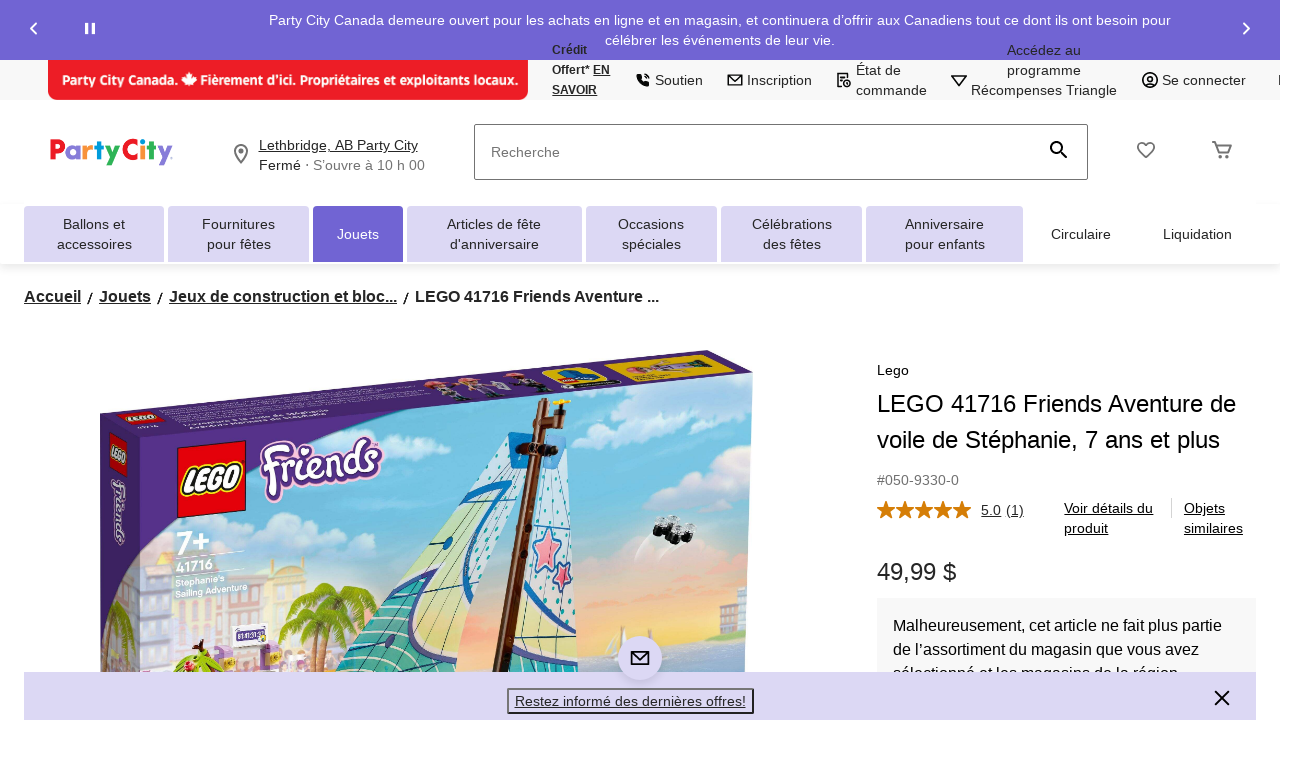

--- FILE ---
content_type: text/html;charset=UTF-8
request_url: https://www.partycity.ca/fr/pdp/lego-41716-friends-aventure-de-voile-de-stephanie-7-ans-et-plus-0509330p.html
body_size: 133246
content:
<!DOCTYPE html><html lang="fr"><head>
        






        
        

        
            <link rel="preconnect" href="https://apim.partycity.ca">
        
            <link rel="preconnect" href="https://media-www.partycity.ca">
        
         <!-- Anti-flicker Code -->
         
        
    
    

    

    


    





    


        


    
    
    


        
        
            
            
        
        

        <!-- anticlickjack -->
        
        
        
        
        <!-- End of anticlickjack -->

    

    
        
    

    

        <meta charset="UTF-8">
        <title>LEGO 41716 Friends Aventure de voile de Stéphanie, 7 ans et plus | Party City</title>
        
        
        
        <meta name="template" content="pdp-template">
        <meta name="viewport" content="width=device-width, initial-scale=1, maximum-scale=2, viewport-fit=auto">
        <meta name="referrer" content="origin">
        
        
            
        

        
        
            
            
        
        
            
    
        
            
                
                
                    
    
    <link href="/etc.clientlibs/ctcweb-partycity/clientlibs/clientlib-base-critical.lc-94378fca1cd01315ad7ae6afb7264a70-lc.min.css" rel="stylesheet" type="text/css">


                    
    
    <link href="/etc.clientlibs/ctcweb-partycity/clientlibs/clientlib-base.lc-71a33658648f9d7a3b69897860eeaa5f-lc.min.css" rel="stylesheet" as="style" onload="this.onload=null;this.rel='stylesheet'" type="text/css">


                
                
                
                
                
                
                
                
                
            
        
        
    

        
        
            
        

        
            <link class="static_image_preload" rel="preload" as="image" href="https://apim.partycity.ca/v1/product/api/v1/product/image/0509330p?baseStoreId=PTY&amp;lang=fr_CA&amp;subscription-key=c01ef3612328420c9f5cd9277e815a0e&amp;imwidth=1244&amp;impolicy=gZoom" fetchpriority="high">
        

        <!-- Preload skeleton image in head.html -->
        <!-- Canadian Tire & PartyCity -->
        
            <link rel="preload" as="image" href="https://media-www.partycity.ca/icon/placeholder-product-pty.png?im=whresize&amp;wid=142&amp;hei=142" fetchpriority="high">
            <link rel="preload" as="image" href="https://media-www.partycity.ca/icon/placeholder-product-pty.png?im=whresize&amp;wid=200&amp;hei=200" fetchpriority="high">
        
        <!-- Atmosphere & SportChek -->
        
        <!-- Marks & L'Equipeur -->
        
        <!-- Default skeleton image preload -->
        
            <link rel="preload" as="image" href="https://media-www.partycity.ca/icon/placeholder-product-pty.png" fetchpriority="high">
        

        
            
        

        
            
        

    
    

    
    
    
    
    
    
            
    
    


            
    
    


            
            
            
    
    


            
    
    


            
            
            
            
                
    
        
            
                
                    
                
            
        
        
    

            
        

    

    

    

        <!-- Google Tag Manager 20/3/23 Fetching dynamic values for GTM URL & Params-->
    
    
    
        <!-- End Google Tag Manager -->
    <!-- Start Updated Google Tag Manager -->
        
    <!-- End Updated Google Tag Manager -->
        
        
        
        
        
        <meta name="referrer" content="origin">
        
        
			<link rel="preload" href="/etc.clientlibs/ctcweb-ctr/clientlibs/clientlib-base/resources/fonts/Lato%20Regular.woff" as="font" type="font/woff2" crossorigin="">
            <link rel="preload" href="/etc.clientlibs/ctcweb-ctr/clientlibs/clientlib-base/resources/fonts/Lato%20Bold.woff" as="font" type="font/woff2" crossorigin="">
            <link rel="preload" href="/etc.clientlibs/ctcweb-ctr/clientlibs/clientlib-base/resources/fonts/Futura%20Bold.ttf" as="font" type="font/ttf" crossorigin="">
			
            <link rel="apple-touch-icon" sizes="57x57" href="/etc.clientlibs/ctcweb-partycity/clientlibs/clientlib-base/resources/favicons/apple-touch-icon-57x57.png">
            <link rel="apple-touch-icon" sizes="60x60" href="/etc.clientlibs/ctcweb-partycity/clientlibs/clientlib-base/resources/favicons/apple-touch-icon-60x60.png">
            <link rel="apple-touch-icon" sizes="72x72" href="/etc.clientlibs/ctcweb-partycity/clientlibs/clientlib-base/resources/favicons/apple-touch-icon-72x72.png">
            <link rel="apple-touch-icon" sizes="76x76" href="/etc.clientlibs/ctcweb-partycity/clientlibs/clientlib-base/resources/favicons/apple-touch-icon-76x76.png">
            <link rel="apple-touch-icon" sizes="114x114" href="/etc.clientlibs/ctcweb-partycity/clientlibs/clientlib-base/resources/favicons/apple-touch-icon-114x114.png">
            <link rel="apple-touch-icon" sizes="120x120" href="/etc.clientlibs/ctcweb-partycity/clientlibs/clientlib-base/resources/favicons/apple-touch-icon-120x120.png">
            <link rel="apple-touch-icon" sizes="144x144" href="/etc.clientlibs/ctcweb-partycity/clientlibs/clientlib-base/resources/favicons/apple-touch-icon-144x144.png">
            <link rel="apple-touch-icon" sizes="152x152" href="/etc.clientlibs/ctcweb-partycity/clientlibs/clientlib-base/resources/favicons/apple-touch-icon-152x152.png">
            <link rel="apple-touch-icon" sizes="180x180" href="/etc.clientlibs/ctcweb-partycity/clientlibs/clientlib-base/resources/favicons/apple-touch-icon-180x180.png">
            <link rel="icon" type="image/png" href="/etc.clientlibs/ctcweb-partycity/clientlibs/clientlib-base/resources/favicons/favicon-32x32.png" sizes="32x32">
            <link rel="icon" type="image/png" href="/etc.clientlibs/ctcweb-partycity/clientlibs/clientlib-base/resources/favicons/android-chrome-192x192.png" sizes="192x192">
            <link rel="icon" type="image/png" href="/etc.clientlibs/ctcweb-partycity/clientlibs/clientlib-base/resources/favicons/favicon-96x96.png" sizes="96x96">
            <link rel="icon" type="image/png" href="/etc.clientlibs/ctcweb-partycity/clientlibs/clientlib-base/resources/favicons/favicon-16x16.png" sizes="16x16">
            <link rel="manifest" href="/etc.clientlibs/ctcweb-partycity/clientlibs/clientlib-base/resources/favicons/manifest.json">
            <link rel="mask-icon" href="/etc.clientlibs/ctcweb-partycity/clientlibs/clientlib-base/resources/favicons/safari-pinned-tab.svg" color="#5bbad5">
            <meta name="msapplication-TileColor" content="#da532c">
            <meta name="msapplication-TileImage" content="/etc.clientlibs/ctcweb-partycity/clientlibs/clientlib-base/resources/favicons/mstile-144x144.png">
            <meta name="msapplication-config" content="/etc.clientlibs/ctcweb-partycity/clientlibs/clientlib-base/resources/favicons/browserconfig.xml">
            
        
        
        
        
        
        
        
        

        
            <link rel="dns-prefetch" href="https://www.partycity.ca">
        
            <link rel="dns-prefetch" href="//rum-static.pingdom.net">
        
            <link rel="dns-prefetch" href="//fonts.googleapis.com">
        

    
        
    

        
        
            
            <link href="https://media-www.canadiantire.ca/akamai-viewer.css" rel="stylesheet" media="all" onload="this.onload=null;this.media='all'">
        
        
        



        

        

        
        
        

        <!-- custom context hub -->
        
            

        

    
        
            
            
    <meta name="bv:cookies" content="true">
    
    
        
        
    
        <meta property="og:type" content="website">
        
        
        <meta property="fb:pages" content="90752524058">
        
        
<meta property="og:url" content="https://www.partycity.ca/fr/pdp/lego-41716-friends-aventure-de-voile-de-stephanie-7-ans-et-plus-0509330p.html"><style data-crl8-styled-components-77d63707-8d09-4cfc-bb9d-369060ebcdde="active" data-styled-version="5.0.0"></style><meta http-equiv="origin-trial" content="[base64]"><meta http-equiv="origin-trial" content="Amm8/NmvvQfhwCib6I7ZsmUxiSCfOxWxHayJwyU1r3gRIItzr7bNQid6O8ZYaE1GSQTa69WwhPC9flq/oYkRBwsAAACCeyJvcmlnaW4iOiJodHRwczovL2dvb2dsZXN5bmRpY2F0aW9uLmNvbTo0NDMiLCJmZWF0dXJlIjoiV2ViVmlld1hSZXF1ZXN0ZWRXaXRoRGVwcmVjYXRpb24iLCJleHBpcnkiOjE3NTgwNjcxOTksImlzU3ViZG9tYWluIjp0cnVlfQ=="><meta http-equiv="origin-trial" content="[base64]"><meta http-equiv="origin-trial" content="A93bovR+QVXNx2/[base64]"><meta http-equiv="origin-trial" content="A1S5fojrAunSDrFbD8OfGmFHdRFZymSM/1ss3G+NEttCLfHkXvlcF6LGLH8Mo5PakLO1sCASXU1/[base64]"><noscript></noscript><style id="onetrust-style">#onetrust-banner-sdk .onetrust-vendors-list-handler{cursor:pointer;color:#1f96db;font-size:inherit;font-weight:bold;text-decoration:none;margin-left:5px}#onetrust-banner-sdk .onetrust-vendors-list-handler:hover{color:#1f96db}#onetrust-banner-sdk:focus{outline:2px solid #000;outline-offset:-2px}#onetrust-banner-sdk a:focus{outline:2px solid #000}#onetrust-banner-sdk #onetrust-accept-btn-handler,#onetrust-banner-sdk #onetrust-reject-all-handler,#onetrust-banner-sdk #onetrust-pc-btn-handler{outline-offset:1px}#onetrust-banner-sdk.ot-bnr-w-logo .ot-bnr-logo{height:64px;width:64px}#onetrust-banner-sdk .ot-tcf2-vendor-count.ot-text-bold{font-weight:bold}#onetrust-banner-sdk .ot-button-order-0{order:0}#onetrust-banner-sdk .ot-button-order-1{order:1}#onetrust-banner-sdk .ot-button-order-2{order:2}#onetrust-banner-sdk #onetrust-close-btn-container svg{height:10px;width:10px;pointer-events:none}#onetrust-banner-sdk .ot-close-icon,#onetrust-pc-sdk .ot-close-icon,#ot-sync-ntfy .ot-close-icon{background-size:contain;background-repeat:no-repeat;background-position:center;height:12px;width:12px}#onetrust-banner-sdk .powered-by-logo,#onetrust-banner-sdk .ot-pc-footer-logo a,#onetrust-pc-sdk .powered-by-logo,#onetrust-pc-sdk .ot-pc-footer-logo a,#ot-sync-ntfy .powered-by-logo,#ot-sync-ntfy .ot-pc-footer-logo a{background-size:contain;background-repeat:no-repeat;background-position:center;height:25px;width:152px;display:block;text-decoration:none;font-size:.75em}#onetrust-banner-sdk .powered-by-logo:hover,#onetrust-banner-sdk .ot-pc-footer-logo a:hover,#onetrust-pc-sdk .powered-by-logo:hover,#onetrust-pc-sdk .ot-pc-footer-logo a:hover,#ot-sync-ntfy .powered-by-logo:hover,#ot-sync-ntfy .ot-pc-footer-logo a:hover{color:#565656}#onetrust-banner-sdk h3 *,#onetrust-banner-sdk h4 *,#onetrust-banner-sdk h6 *,#onetrust-banner-sdk button *,#onetrust-banner-sdk a[data-parent-id] *,#onetrust-pc-sdk h3 *,#onetrust-pc-sdk h4 *,#onetrust-pc-sdk h6 *,#onetrust-pc-sdk button *,#onetrust-pc-sdk a[data-parent-id] *,#ot-sync-ntfy h3 *,#ot-sync-ntfy h4 *,#ot-sync-ntfy h6 *,#ot-sync-ntfy button *,#ot-sync-ntfy a[data-parent-id] *{font-size:inherit;font-weight:inherit;color:inherit}#onetrust-banner-sdk .ot-hide,#onetrust-pc-sdk .ot-hide,#ot-sync-ntfy .ot-hide{display:none !important}#onetrust-banner-sdk button.ot-link-btn:hover,#onetrust-pc-sdk button.ot-link-btn:hover,#ot-sync-ntfy button.ot-link-btn:hover{text-decoration:underline;opacity:1}#onetrust-pc-sdk .ot-sdk-row .ot-sdk-column{padding:0}#onetrust-pc-sdk .ot-sdk-container{padding-right:0}#onetrust-pc-sdk .ot-sdk-row{flex-direction:initial;width:100%}#onetrust-pc-sdk [type=checkbox]:checked,#onetrust-pc-sdk [type=checkbox]:not(:checked){pointer-events:initial}#onetrust-pc-sdk [type=checkbox]:disabled+label::before,#onetrust-pc-sdk [type=checkbox]:disabled+label:after,#onetrust-pc-sdk [type=checkbox]:disabled+label{pointer-events:none;opacity:.8}#onetrust-pc-sdk #vendor-list-content{transform:translate3d(0, 0, 0)}#onetrust-pc-sdk li input[type=checkbox]{z-index:1}#onetrust-pc-sdk li .ot-checkbox label{z-index:2}#onetrust-pc-sdk li .ot-checkbox input[type=checkbox]{height:auto;width:auto}#onetrust-pc-sdk li .host-title a,#onetrust-pc-sdk li .ot-host-name a,#onetrust-pc-sdk li .accordion-text,#onetrust-pc-sdk li .ot-acc-txt{z-index:2;position:relative}#onetrust-pc-sdk input{margin:3px .1ex}#onetrust-pc-sdk .pc-logo,#onetrust-pc-sdk .ot-pc-logo{height:60px;width:180px;background-position:center;background-size:contain;background-repeat:no-repeat;display:inline-flex;justify-content:center;align-items:center}#onetrust-pc-sdk .pc-logo img,#onetrust-pc-sdk .ot-pc-logo img{max-height:100%;max-width:100%}#onetrust-pc-sdk .pc-logo svg,#onetrust-pc-sdk .ot-pc-logo svg{height:60px;width:180px}#onetrust-pc-sdk #close-pc-btn-handler>svg{margin:auto;display:block;height:12px;width:12px}#onetrust-pc-sdk .screen-reader-only,#onetrust-pc-sdk .ot-scrn-rdr,.ot-sdk-cookie-policy .screen-reader-only,.ot-sdk-cookie-policy .ot-scrn-rdr{border:0;clip:rect(0 0 0 0);height:1px;margin:-1px;overflow:hidden;padding:0;position:absolute;width:1px}#onetrust-pc-sdk.ot-fade-in,.onetrust-pc-dark-filter.ot-fade-in,#onetrust-banner-sdk.ot-fade-in{animation-name:onetrust-fade-in;animation-duration:400ms;animation-timing-function:ease-in-out}#onetrust-pc-sdk.ot-hide{display:none !important}.onetrust-pc-dark-filter.ot-hide{display:none !important}#ot-sdk-btn.ot-sdk-show-settings,#ot-sdk-btn.optanon-show-settings{color:#fff;background-color:#468254;height:auto;white-space:normal;word-wrap:break-word;padding:.8em 2em;font-size:.8em;line-height:1.2;cursor:pointer;-moz-transition:.1s ease;-o-transition:.1s ease;-webkit-transition:1s ease;transition:.1s ease}#ot-sdk-btn.ot-sdk-show-settings:hover,#ot-sdk-btn.optanon-show-settings:hover{color:#fff;background-color:#2c6415}#ot-sdk-btn.ot-sdk-show-settings:active,#ot-sdk-btn.optanon-show-settings:active{color:#fff;background-color:#2c6415;border:1px solid rgba(162,192,169,.5)}.onetrust-pc-dark-filter{background:rgba(0,0,0,.5);z-index:2147483646;width:100%;height:100%;overflow:hidden;position:fixed;top:0;bottom:0;left:0}@keyframes onetrust-fade-in{0%{opacity:0}100%{opacity:1}}.ot-cookie-label{text-decoration:underline}@media only screen and (min-width: 426px)and (max-width: 896px)and (orientation: landscape){#onetrust-pc-sdk p{font-size:.75em}}#onetrust-banner-sdk .banner-option-input:focus+label{outline:1px solid #000;outline-style:auto}.category-vendors-list-handler+a:focus,.category-vendors-list-handler+a:focus-visible{outline:2px solid #000}#onetrust-pc-sdk .ot-userid-title{margin-top:10px}#onetrust-pc-sdk .ot-userid-title>span,#onetrust-pc-sdk .ot-userid-timestamp>span{font-weight:700}#onetrust-pc-sdk .ot-userid-desc{font-style:italic}#onetrust-pc-sdk .ot-host-desc a{pointer-events:initial}#onetrust-pc-sdk .ot-ven-hdr>p a{position:relative;z-index:2;pointer-events:initial}#onetrust-pc-sdk .ot-vnd-serv .ot-vnd-item .ot-vnd-info a,#onetrust-pc-sdk .ot-vs-list .ot-vnd-item .ot-vnd-info a{margin-right:auto}#onetrust-pc-sdk .ot-pc-footer-logo svg,#onetrust-pc-sdk .ot-pc-footer-logo img{width:136px;height:16px}#onetrust-pc-sdk .ot-pur-vdr-count{font-weight:400;font-size:.8em;padding-top:3px;display:block}#onetrust-banner-sdk .ot-optout-signal,#onetrust-pc-sdk .ot-optout-signal{border:1px solid #32ae88;border-radius:3px;padding:5px;margin-bottom:10px;background-color:#f9fffa;font-size:.85rem;line-height:2}#onetrust-banner-sdk .ot-optout-signal .ot-optout-icon,#onetrust-pc-sdk .ot-optout-signal .ot-optout-icon{display:inline;margin-right:5px}#onetrust-banner-sdk .ot-optout-signal svg,#onetrust-pc-sdk .ot-optout-signal svg{height:20px;width:30px}#onetrust-banner-sdk .ot-optout-signal svg.ot-source-sprite,#onetrust-pc-sdk .ot-optout-signal svg.ot-source-sprite{position:relative;bottom:-3px}#onetrust-banner-sdk .ot-optout-signal svg:not(.ot-source-sprite),#onetrust-pc-sdk .ot-optout-signal svg:not(.ot-source-sprite){transform:scale(0.5)}#onetrust-banner-sdk .ot-optout-signal svg:not(.ot-source-sprite) path,#onetrust-pc-sdk .ot-optout-signal svg:not(.ot-source-sprite) path{fill:#32ae88}#onetrust-consent-sdk .ot-general-modal{overflow:hidden;position:fixed;margin:0 auto;top:50%;left:50%;width:40%;padding:1.5rem;max-width:575px;min-width:575px;z-index:2147483647;border-radius:2.5px;transform:translate(-50%, -50%)}#onetrust-consent-sdk .ot-signature-health-group{margin-top:1rem;padding-left:1.25rem;padding-right:1.25rem;margin-bottom:.625rem;width:calc(100% - 2.5rem)}#onetrust-consent-sdk .ot-signature-health-group .ot-signature-health-form{gap:.5rem}#onetrust-consent-sdk .ot-signature-health .ot-signature-health-form{width:70%;gap:.35rem}#onetrust-consent-sdk .ot-signature-health .ot-signature-input{height:38px;padding:6px 10px;background-color:#fff;border:1px solid #d1d1d1;border-radius:4px;box-shadow:none;box-sizing:border-box}#onetrust-consent-sdk .ot-signature-health .ot-signature-subtitle{font-size:1.125rem}#onetrust-consent-sdk .ot-signature-health .ot-signature-group-title{font-size:1.25rem;font-weight:bold}#onetrust-consent-sdk .ot-signature-health,#onetrust-consent-sdk .ot-signature-health-group{display:flex;flex-direction:column;gap:1rem}#onetrust-consent-sdk .ot-signature-health .ot-signature-cont,#onetrust-consent-sdk .ot-signature-health-group .ot-signature-cont{display:flex;flex-direction:column;gap:.25rem}#onetrust-consent-sdk .ot-signature-health .ot-signature-paragraph,#onetrust-consent-sdk .ot-signature-health-group .ot-signature-paragraph{margin:0;line-height:20px;font-size:max(14px,.875rem)}#onetrust-consent-sdk .ot-signature-health .ot-health-signature-error,#onetrust-consent-sdk .ot-signature-health-group .ot-health-signature-error{color:#4d4d4d;font-size:min(12px,.75rem)}#onetrust-consent-sdk .ot-signature-health .ot-signature-buttons-cont,#onetrust-consent-sdk .ot-signature-health-group .ot-signature-buttons-cont{margin-top:max(.75rem,2%);gap:1rem;display:flex;justify-content:flex-end}#onetrust-consent-sdk .ot-signature-health .ot-signature-button,#onetrust-consent-sdk .ot-signature-health-group .ot-signature-button{flex:1;height:auto;color:#fff;cursor:pointer;line-height:1.2;min-width:125px;font-weight:600;font-size:.813em;border-radius:2px;padding:12px 10px;white-space:normal;word-wrap:break-word;word-break:break-word;background-color:#68b631;border:2px solid #68b631}#onetrust-consent-sdk .ot-signature-health .ot-signature-button.reject,#onetrust-consent-sdk .ot-signature-health-group .ot-signature-button.reject{background-color:#fff}#onetrust-consent-sdk .ot-input-field-cont{display:flex;flex-direction:column;gap:.5rem}#onetrust-consent-sdk .ot-input-field-cont .ot-signature-input{width:65%}#onetrust-consent-sdk .ot-signature-health-form{display:flex;flex-direction:column}#onetrust-consent-sdk .ot-signature-health-form .ot-signature-label{margin-bottom:0;line-height:20px;font-size:max(14px,.875rem)}#onetrust-consent-sdk #onetrust-sprite-svg{display:none}@media only screen and (max-width: 600px){#onetrust-consent-sdk .ot-general-modal{min-width:100%}#onetrust-consent-sdk .ot-signature-health .ot-signature-health-form{width:100%}#onetrust-consent-sdk .ot-input-field-cont .ot-signature-input{width:100%}}#onetrust-banner-sdk,#onetrust-pc-sdk,#ot-sdk-cookie-policy,#ot-sync-ntfy{font-size:16px}#onetrust-banner-sdk *,#onetrust-banner-sdk ::after,#onetrust-banner-sdk ::before,#onetrust-pc-sdk *,#onetrust-pc-sdk ::after,#onetrust-pc-sdk ::before,#ot-sdk-cookie-policy *,#ot-sdk-cookie-policy ::after,#ot-sdk-cookie-policy ::before,#ot-sync-ntfy *,#ot-sync-ntfy ::after,#ot-sync-ntfy ::before{-webkit-box-sizing:content-box;-moz-box-sizing:content-box;box-sizing:content-box}#onetrust-banner-sdk div,#onetrust-banner-sdk span,#onetrust-banner-sdk h1,#onetrust-banner-sdk h2,#onetrust-banner-sdk h3,#onetrust-banner-sdk h4,#onetrust-banner-sdk h5,#onetrust-banner-sdk h6,#onetrust-banner-sdk p,#onetrust-banner-sdk img,#onetrust-banner-sdk svg,#onetrust-banner-sdk button,#onetrust-banner-sdk section,#onetrust-banner-sdk a,#onetrust-banner-sdk label,#onetrust-banner-sdk input,#onetrust-banner-sdk ul,#onetrust-banner-sdk li,#onetrust-banner-sdk nav,#onetrust-banner-sdk table,#onetrust-banner-sdk thead,#onetrust-banner-sdk tr,#onetrust-banner-sdk td,#onetrust-banner-sdk tbody,#onetrust-banner-sdk .ot-main-content,#onetrust-banner-sdk .ot-toggle,#onetrust-banner-sdk #ot-content,#onetrust-banner-sdk #ot-pc-content,#onetrust-banner-sdk .checkbox,#onetrust-pc-sdk div,#onetrust-pc-sdk span,#onetrust-pc-sdk h1,#onetrust-pc-sdk h2,#onetrust-pc-sdk h3,#onetrust-pc-sdk h4,#onetrust-pc-sdk h5,#onetrust-pc-sdk h6,#onetrust-pc-sdk p,#onetrust-pc-sdk img,#onetrust-pc-sdk svg,#onetrust-pc-sdk button,#onetrust-pc-sdk section,#onetrust-pc-sdk a,#onetrust-pc-sdk label,#onetrust-pc-sdk input,#onetrust-pc-sdk ul,#onetrust-pc-sdk li,#onetrust-pc-sdk nav,#onetrust-pc-sdk table,#onetrust-pc-sdk thead,#onetrust-pc-sdk tr,#onetrust-pc-sdk td,#onetrust-pc-sdk tbody,#onetrust-pc-sdk .ot-main-content,#onetrust-pc-sdk .ot-toggle,#onetrust-pc-sdk #ot-content,#onetrust-pc-sdk #ot-pc-content,#onetrust-pc-sdk .checkbox,#ot-sdk-cookie-policy div,#ot-sdk-cookie-policy span,#ot-sdk-cookie-policy h1,#ot-sdk-cookie-policy h2,#ot-sdk-cookie-policy h3,#ot-sdk-cookie-policy h4,#ot-sdk-cookie-policy h5,#ot-sdk-cookie-policy h6,#ot-sdk-cookie-policy p,#ot-sdk-cookie-policy img,#ot-sdk-cookie-policy svg,#ot-sdk-cookie-policy button,#ot-sdk-cookie-policy section,#ot-sdk-cookie-policy a,#ot-sdk-cookie-policy label,#ot-sdk-cookie-policy input,#ot-sdk-cookie-policy ul,#ot-sdk-cookie-policy li,#ot-sdk-cookie-policy nav,#ot-sdk-cookie-policy table,#ot-sdk-cookie-policy thead,#ot-sdk-cookie-policy tr,#ot-sdk-cookie-policy td,#ot-sdk-cookie-policy tbody,#ot-sdk-cookie-policy .ot-main-content,#ot-sdk-cookie-policy .ot-toggle,#ot-sdk-cookie-policy #ot-content,#ot-sdk-cookie-policy #ot-pc-content,#ot-sdk-cookie-policy .checkbox,#ot-sync-ntfy div,#ot-sync-ntfy span,#ot-sync-ntfy h1,#ot-sync-ntfy h2,#ot-sync-ntfy h3,#ot-sync-ntfy h4,#ot-sync-ntfy h5,#ot-sync-ntfy h6,#ot-sync-ntfy p,#ot-sync-ntfy img,#ot-sync-ntfy svg,#ot-sync-ntfy button,#ot-sync-ntfy section,#ot-sync-ntfy a,#ot-sync-ntfy label,#ot-sync-ntfy input,#ot-sync-ntfy ul,#ot-sync-ntfy li,#ot-sync-ntfy nav,#ot-sync-ntfy table,#ot-sync-ntfy thead,#ot-sync-ntfy tr,#ot-sync-ntfy td,#ot-sync-ntfy tbody,#ot-sync-ntfy .ot-main-content,#ot-sync-ntfy .ot-toggle,#ot-sync-ntfy #ot-content,#ot-sync-ntfy #ot-pc-content,#ot-sync-ntfy .checkbox{font-family:inherit;font-weight:normal;-webkit-font-smoothing:auto;letter-spacing:normal;line-height:normal;padding:0;margin:0;height:auto;min-height:0;max-height:none;width:auto;min-width:0;max-width:none;border-radius:0;border:none;clear:none;float:none;position:static;bottom:auto;left:auto;right:auto;top:auto;text-align:left;text-decoration:none;text-indent:0;text-shadow:none;text-transform:none;white-space:normal;background:none;overflow:visible;vertical-align:baseline;visibility:visible;z-index:auto;box-shadow:none}#onetrust-banner-sdk img,#onetrust-pc-sdk img,#ot-sdk-cookie-policy img,#ot-sync-ntfy img{overflow:hidden !important}#onetrust-banner-sdk label:before,#onetrust-banner-sdk label:after,#onetrust-banner-sdk .checkbox:after,#onetrust-banner-sdk .checkbox:before,#onetrust-pc-sdk label:before,#onetrust-pc-sdk label:after,#onetrust-pc-sdk .checkbox:after,#onetrust-pc-sdk .checkbox:before,#ot-sdk-cookie-policy label:before,#ot-sdk-cookie-policy label:after,#ot-sdk-cookie-policy .checkbox:after,#ot-sdk-cookie-policy .checkbox:before,#ot-sync-ntfy label:before,#ot-sync-ntfy label:after,#ot-sync-ntfy .checkbox:after,#ot-sync-ntfy .checkbox:before{content:"";content:none}#onetrust-banner-sdk .ot-sdk-container,#onetrust-pc-sdk .ot-sdk-container,#ot-sdk-cookie-policy .ot-sdk-container{position:relative;width:100%;max-width:100%;margin:0 auto;padding:0 20px;box-sizing:border-box}#onetrust-banner-sdk .ot-sdk-column,#onetrust-banner-sdk .ot-sdk-columns,#onetrust-pc-sdk .ot-sdk-column,#onetrust-pc-sdk .ot-sdk-columns,#ot-sdk-cookie-policy .ot-sdk-column,#ot-sdk-cookie-policy .ot-sdk-columns{width:100%;float:left;box-sizing:border-box;padding:0;display:initial}@media(min-width: 400px){#onetrust-banner-sdk .ot-sdk-container,#onetrust-pc-sdk .ot-sdk-container,#ot-sdk-cookie-policy .ot-sdk-container{width:90%;padding:0}}@media(min-width: 550px){#onetrust-banner-sdk .ot-sdk-container,#onetrust-pc-sdk .ot-sdk-container,#ot-sdk-cookie-policy .ot-sdk-container{width:100%}#onetrust-banner-sdk .ot-sdk-column,#onetrust-banner-sdk .ot-sdk-columns,#onetrust-pc-sdk .ot-sdk-column,#onetrust-pc-sdk .ot-sdk-columns,#ot-sdk-cookie-policy .ot-sdk-column,#ot-sdk-cookie-policy .ot-sdk-columns{margin-left:4%}#onetrust-banner-sdk .ot-sdk-column:first-child,#onetrust-banner-sdk .ot-sdk-columns:first-child,#onetrust-pc-sdk .ot-sdk-column:first-child,#onetrust-pc-sdk .ot-sdk-columns:first-child,#ot-sdk-cookie-policy .ot-sdk-column:first-child,#ot-sdk-cookie-policy .ot-sdk-columns:first-child{margin-left:0}#onetrust-banner-sdk .ot-sdk-two.ot-sdk-columns,#onetrust-pc-sdk .ot-sdk-two.ot-sdk-columns,#ot-sdk-cookie-policy .ot-sdk-two.ot-sdk-columns{width:13.3333333333%}#onetrust-banner-sdk .ot-sdk-three.ot-sdk-columns,#onetrust-pc-sdk .ot-sdk-three.ot-sdk-columns,#ot-sdk-cookie-policy .ot-sdk-three.ot-sdk-columns{width:22%}#onetrust-banner-sdk .ot-sdk-four.ot-sdk-columns,#onetrust-pc-sdk .ot-sdk-four.ot-sdk-columns,#ot-sdk-cookie-policy .ot-sdk-four.ot-sdk-columns{width:30.6666666667%}#onetrust-banner-sdk .ot-sdk-eight.ot-sdk-columns,#onetrust-pc-sdk .ot-sdk-eight.ot-sdk-columns,#ot-sdk-cookie-policy .ot-sdk-eight.ot-sdk-columns{width:65.3333333333%}#onetrust-banner-sdk .ot-sdk-nine.ot-sdk-columns,#onetrust-pc-sdk .ot-sdk-nine.ot-sdk-columns,#ot-sdk-cookie-policy .ot-sdk-nine.ot-sdk-columns{width:74%}#onetrust-banner-sdk .ot-sdk-ten.ot-sdk-columns,#onetrust-pc-sdk .ot-sdk-ten.ot-sdk-columns,#ot-sdk-cookie-policy .ot-sdk-ten.ot-sdk-columns{width:82.6666666667%}#onetrust-banner-sdk .ot-sdk-eleven.ot-sdk-columns,#onetrust-pc-sdk .ot-sdk-eleven.ot-sdk-columns,#ot-sdk-cookie-policy .ot-sdk-eleven.ot-sdk-columns{width:91.3333333333%}#onetrust-banner-sdk .ot-sdk-twelve.ot-sdk-columns,#onetrust-pc-sdk .ot-sdk-twelve.ot-sdk-columns,#ot-sdk-cookie-policy .ot-sdk-twelve.ot-sdk-columns{width:100%;margin-left:0}}#onetrust-banner-sdk h1,#onetrust-banner-sdk h2,#onetrust-banner-sdk h3,#onetrust-banner-sdk h4,#onetrust-banner-sdk h5,#onetrust-banner-sdk h6,#onetrust-pc-sdk h1,#onetrust-pc-sdk h2,#onetrust-pc-sdk h3,#onetrust-pc-sdk h4,#onetrust-pc-sdk h5,#onetrust-pc-sdk h6,#ot-sdk-cookie-policy h1,#ot-sdk-cookie-policy h2,#ot-sdk-cookie-policy h3,#ot-sdk-cookie-policy h4,#ot-sdk-cookie-policy h5,#ot-sdk-cookie-policy h6{margin-top:0;font-weight:600;font-family:inherit}#onetrust-banner-sdk h1,#onetrust-pc-sdk h1,#ot-sdk-cookie-policy h1{font-size:1.5rem;line-height:1.2}#onetrust-banner-sdk h2,#onetrust-pc-sdk h2,#ot-sdk-cookie-policy h2{font-size:1.5rem;line-height:1.25}#onetrust-banner-sdk h3,#onetrust-pc-sdk h3,#ot-sdk-cookie-policy h3{font-size:1.5rem;line-height:1.3}#onetrust-banner-sdk h4,#onetrust-pc-sdk h4,#ot-sdk-cookie-policy h4{font-size:1.5rem;line-height:1.35}#onetrust-banner-sdk h5,#onetrust-pc-sdk h5,#ot-sdk-cookie-policy h5{font-size:1.5rem;line-height:1.5}#onetrust-banner-sdk h6,#onetrust-pc-sdk h6,#ot-sdk-cookie-policy h6{font-size:1.5rem;line-height:1.6}@media(min-width: 550px){#onetrust-banner-sdk h1,#onetrust-pc-sdk h1,#ot-sdk-cookie-policy h1{font-size:1.5rem}#onetrust-banner-sdk h2,#onetrust-pc-sdk h2,#ot-sdk-cookie-policy h2{font-size:1.5rem}#onetrust-banner-sdk h3,#onetrust-pc-sdk h3,#ot-sdk-cookie-policy h3{font-size:1.5rem}#onetrust-banner-sdk h4,#onetrust-pc-sdk h4,#ot-sdk-cookie-policy h4{font-size:1.5rem}#onetrust-banner-sdk h5,#onetrust-pc-sdk h5,#ot-sdk-cookie-policy h5{font-size:1.5rem}#onetrust-banner-sdk h6,#onetrust-pc-sdk h6,#ot-sdk-cookie-policy h6{font-size:1.5rem}}#onetrust-banner-sdk p,#onetrust-pc-sdk p,#ot-sdk-cookie-policy p{margin:0 0 1em 0;font-family:inherit;line-height:normal}#onetrust-banner-sdk a,#onetrust-pc-sdk a,#ot-sdk-cookie-policy a{color:#565656;text-decoration:underline}#onetrust-banner-sdk a:hover,#onetrust-pc-sdk a:hover,#ot-sdk-cookie-policy a:hover{color:#565656;text-decoration:none}#onetrust-banner-sdk .ot-sdk-button,#onetrust-banner-sdk button,#onetrust-pc-sdk .ot-sdk-button,#onetrust-pc-sdk button,#ot-sdk-cookie-policy .ot-sdk-button,#ot-sdk-cookie-policy button{margin-bottom:1rem;font-family:inherit}#onetrust-banner-sdk .ot-sdk-button,#onetrust-banner-sdk button,#onetrust-pc-sdk .ot-sdk-button,#onetrust-pc-sdk button,#ot-sdk-cookie-policy .ot-sdk-button,#ot-sdk-cookie-policy button{display:inline-block;height:38px;padding:0 30px;color:#555;text-align:center;font-size:.9em;font-weight:400;line-height:38px;letter-spacing:.01em;text-decoration:none;white-space:nowrap;background-color:rgba(0,0,0,0);border-radius:2px;border:1px solid #bbb;cursor:pointer;box-sizing:border-box}#onetrust-banner-sdk .ot-sdk-button:hover,#onetrust-banner-sdk :not(.ot-leg-btn-container)>button:not(.ot-link-btn):hover,#onetrust-banner-sdk :not(.ot-leg-btn-container)>button:not(.ot-link-btn):focus,#onetrust-pc-sdk .ot-sdk-button:hover,#onetrust-pc-sdk :not(.ot-leg-btn-container)>button:not(.ot-link-btn):hover,#onetrust-pc-sdk :not(.ot-leg-btn-container)>button:not(.ot-link-btn):focus,#ot-sdk-cookie-policy .ot-sdk-button:hover,#ot-sdk-cookie-policy :not(.ot-leg-btn-container)>button:not(.ot-link-btn):hover,#ot-sdk-cookie-policy :not(.ot-leg-btn-container)>button:not(.ot-link-btn):focus{color:#333;border-color:#888;opacity:.9}#onetrust-banner-sdk .ot-sdk-button:focus,#onetrust-banner-sdk :not(.ot-leg-btn-container)>button:focus,#onetrust-pc-sdk .ot-sdk-button:focus,#onetrust-pc-sdk :not(.ot-leg-btn-container)>button:focus,#ot-sdk-cookie-policy .ot-sdk-button:focus,#ot-sdk-cookie-policy :not(.ot-leg-btn-container)>button:focus{outline:2px solid #000}#onetrust-banner-sdk .ot-sdk-button.ot-sdk-button-primary,#onetrust-banner-sdk button.ot-sdk-button-primary,#onetrust-banner-sdk input[type=submit].ot-sdk-button-primary,#onetrust-banner-sdk input[type=reset].ot-sdk-button-primary,#onetrust-banner-sdk input[type=button].ot-sdk-button-primary,#onetrust-pc-sdk .ot-sdk-button.ot-sdk-button-primary,#onetrust-pc-sdk button.ot-sdk-button-primary,#onetrust-pc-sdk input[type=submit].ot-sdk-button-primary,#onetrust-pc-sdk input[type=reset].ot-sdk-button-primary,#onetrust-pc-sdk input[type=button].ot-sdk-button-primary,#ot-sdk-cookie-policy .ot-sdk-button.ot-sdk-button-primary,#ot-sdk-cookie-policy button.ot-sdk-button-primary,#ot-sdk-cookie-policy input[type=submit].ot-sdk-button-primary,#ot-sdk-cookie-policy input[type=reset].ot-sdk-button-primary,#ot-sdk-cookie-policy input[type=button].ot-sdk-button-primary{color:#fff;background-color:#33c3f0;border-color:#33c3f0}#onetrust-banner-sdk .ot-sdk-button.ot-sdk-button-primary:hover,#onetrust-banner-sdk button.ot-sdk-button-primary:hover,#onetrust-banner-sdk input[type=submit].ot-sdk-button-primary:hover,#onetrust-banner-sdk input[type=reset].ot-sdk-button-primary:hover,#onetrust-banner-sdk input[type=button].ot-sdk-button-primary:hover,#onetrust-banner-sdk .ot-sdk-button.ot-sdk-button-primary:focus,#onetrust-banner-sdk button.ot-sdk-button-primary:focus,#onetrust-banner-sdk input[type=submit].ot-sdk-button-primary:focus,#onetrust-banner-sdk input[type=reset].ot-sdk-button-primary:focus,#onetrust-banner-sdk input[type=button].ot-sdk-button-primary:focus,#onetrust-pc-sdk .ot-sdk-button.ot-sdk-button-primary:hover,#onetrust-pc-sdk button.ot-sdk-button-primary:hover,#onetrust-pc-sdk input[type=submit].ot-sdk-button-primary:hover,#onetrust-pc-sdk input[type=reset].ot-sdk-button-primary:hover,#onetrust-pc-sdk input[type=button].ot-sdk-button-primary:hover,#onetrust-pc-sdk .ot-sdk-button.ot-sdk-button-primary:focus,#onetrust-pc-sdk button.ot-sdk-button-primary:focus,#onetrust-pc-sdk input[type=submit].ot-sdk-button-primary:focus,#onetrust-pc-sdk input[type=reset].ot-sdk-button-primary:focus,#onetrust-pc-sdk input[type=button].ot-sdk-button-primary:focus,#ot-sdk-cookie-policy .ot-sdk-button.ot-sdk-button-primary:hover,#ot-sdk-cookie-policy button.ot-sdk-button-primary:hover,#ot-sdk-cookie-policy input[type=submit].ot-sdk-button-primary:hover,#ot-sdk-cookie-policy input[type=reset].ot-sdk-button-primary:hover,#ot-sdk-cookie-policy input[type=button].ot-sdk-button-primary:hover,#ot-sdk-cookie-policy .ot-sdk-button.ot-sdk-button-primary:focus,#ot-sdk-cookie-policy button.ot-sdk-button-primary:focus,#ot-sdk-cookie-policy input[type=submit].ot-sdk-button-primary:focus,#ot-sdk-cookie-policy input[type=reset].ot-sdk-button-primary:focus,#ot-sdk-cookie-policy input[type=button].ot-sdk-button-primary:focus{color:#fff;background-color:#1eaedb;border-color:#1eaedb}#onetrust-banner-sdk input[type=text],#onetrust-pc-sdk input[type=text],#ot-sdk-cookie-policy input[type=text]{height:38px;padding:6px 10px;background-color:#fff;border:1px solid #d1d1d1;border-radius:4px;box-shadow:none;box-sizing:border-box}#onetrust-banner-sdk input[type=text],#onetrust-pc-sdk input[type=text],#ot-sdk-cookie-policy input[type=text]{-webkit-appearance:none;-moz-appearance:none;appearance:none}#onetrust-banner-sdk input[type=text]:focus,#onetrust-pc-sdk input[type=text]:focus,#ot-sdk-cookie-policy input[type=text]:focus{border:1px solid #000;outline:0}#onetrust-banner-sdk label,#onetrust-pc-sdk label,#ot-sdk-cookie-policy label{display:block;margin-bottom:.5rem;font-weight:600}#onetrust-banner-sdk input[type=checkbox],#onetrust-pc-sdk input[type=checkbox],#ot-sdk-cookie-policy input[type=checkbox]{display:inline}#onetrust-banner-sdk ul,#onetrust-pc-sdk ul,#ot-sdk-cookie-policy ul{list-style:circle inside}#onetrust-banner-sdk ul,#onetrust-pc-sdk ul,#ot-sdk-cookie-policy ul{padding-left:0;margin-top:0}#onetrust-banner-sdk ul ul,#onetrust-pc-sdk ul ul,#ot-sdk-cookie-policy ul ul{margin:1.5rem 0 1.5rem 3rem;font-size:90%}#onetrust-banner-sdk li,#onetrust-pc-sdk li,#ot-sdk-cookie-policy li{margin-bottom:1rem}#onetrust-banner-sdk th,#onetrust-banner-sdk td,#onetrust-pc-sdk th,#onetrust-pc-sdk td,#ot-sdk-cookie-policy th,#ot-sdk-cookie-policy td{padding:12px 15px;text-align:left;border-bottom:1px solid #e1e1e1}#onetrust-banner-sdk button,#onetrust-pc-sdk button,#ot-sdk-cookie-policy button{margin-bottom:1rem;font-family:inherit}#onetrust-banner-sdk .ot-sdk-container:after,#onetrust-banner-sdk .ot-sdk-row:after,#onetrust-pc-sdk .ot-sdk-container:after,#onetrust-pc-sdk .ot-sdk-row:after,#ot-sdk-cookie-policy .ot-sdk-container:after,#ot-sdk-cookie-policy .ot-sdk-row:after{content:"";display:table;clear:both}#onetrust-banner-sdk .ot-sdk-row,#onetrust-pc-sdk .ot-sdk-row,#ot-sdk-cookie-policy .ot-sdk-row{margin:0;max-width:none;display:block}#onetrust-banner-sdk{box-shadow:0 0 18px rgba(0,0,0,.2)}#onetrust-banner-sdk.otFlat{position:fixed;z-index:2147483645;bottom:0;right:0;left:0;background-color:#fff;max-height:90%;overflow-x:hidden;overflow-y:auto}#onetrust-banner-sdk.otFlat.top{top:0px;bottom:auto}#onetrust-banner-sdk.otRelFont{font-size:1rem}#onetrust-banner-sdk>.ot-sdk-container{overflow:hidden}#onetrust-banner-sdk::-webkit-scrollbar{width:11px}#onetrust-banner-sdk::-webkit-scrollbar-thumb{border-radius:10px;background:#c1c1c1}#onetrust-banner-sdk{scrollbar-arrow-color:#c1c1c1;scrollbar-darkshadow-color:#c1c1c1;scrollbar-face-color:#c1c1c1;scrollbar-shadow-color:#c1c1c1}#onetrust-banner-sdk #onetrust-policy{margin:1.25em 0 .625em 2em;overflow:hidden}#onetrust-banner-sdk #onetrust-policy .ot-gv-list-handler{float:left;font-size:.82em;padding:0;margin-bottom:0;border:0;line-height:normal;height:auto;width:auto}#onetrust-banner-sdk #onetrust-policy-title{font-size:1.2em;line-height:1.3;margin-bottom:10px}#onetrust-banner-sdk #onetrust-group-container{position:relative}#onetrust-banner-sdk #onetrust-policy-text{clear:both;text-align:left;font-size:.88em;line-height:1.4}#onetrust-banner-sdk #onetrust-policy-text *{font-size:inherit;line-height:inherit}#onetrust-banner-sdk #onetrust-policy-text a{font-weight:bold;margin-left:5px}#onetrust-banner-sdk #onetrust-policy-title,#onetrust-banner-sdk #onetrust-policy-text{color:dimgray;float:left}#onetrust-banner-sdk #onetrust-button-group-parent{min-height:1px;text-align:center}#onetrust-banner-sdk #onetrust-button-group{display:inline-block}#onetrust-banner-sdk #onetrust-accept-btn-handler,#onetrust-banner-sdk #onetrust-reject-all-handler,#onetrust-banner-sdk #onetrust-pc-btn-handler{background-color:#68b631;color:#fff;border-color:#68b631;margin-right:1em;min-width:125px;height:auto;white-space:normal;word-break:break-word;word-wrap:break-word;padding:12px 10px;line-height:1.2;font-size:.813em;font-weight:600}#onetrust-banner-sdk #onetrust-pc-btn-handler.cookie-setting-link{background-color:#fff;border:none;color:#68b631;text-decoration:underline;padding-left:0;padding-right:0}#onetrust-banner-sdk .onetrust-close-btn-ui{width:44px;height:44px;background-size:12px;border:none;position:relative;margin:auto;padding:0}#onetrust-banner-sdk .banner_logo{display:none}#onetrust-banner-sdk.ot-bnr-w-logo .ot-bnr-logo{position:absolute;top:50%;transform:translateY(-50%);left:0px;margin-right:5px}#onetrust-banner-sdk.ot-bnr-w-logo #onetrust-policy{margin-left:65px}#onetrust-banner-sdk .ot-b-addl-desc{clear:both;float:left;display:block}#onetrust-banner-sdk #banner-options{float:left;display:table;margin-right:0;margin-left:1em;width:calc(100% - 1em)}#onetrust-banner-sdk .banner-option-input{cursor:pointer;width:auto;height:auto;border:none;padding:0;padding-right:3px;margin:0 0 10px;font-size:.82em;line-height:1.4}#onetrust-banner-sdk .banner-option-input *{pointer-events:none;font-size:inherit;line-height:inherit}#onetrust-banner-sdk .banner-option-input[aria-expanded=true]~.banner-option-details{display:block;height:auto}#onetrust-banner-sdk .banner-option-input[aria-expanded=true] .ot-arrow-container{transform:rotate(90deg)}#onetrust-banner-sdk .banner-option{margin-bottom:12px;margin-left:0;border:none;float:left;padding:0}#onetrust-banner-sdk .banner-option:first-child{padding-left:2px}#onetrust-banner-sdk .banner-option:not(:first-child){padding:0;border:none}#onetrust-banner-sdk .banner-option-header{cursor:pointer;display:inline-block}#onetrust-banner-sdk .banner-option-header :first-child{color:dimgray;font-weight:bold;float:left}#onetrust-banner-sdk .banner-option-header .ot-arrow-container{display:inline-block;border-top:6px solid rgba(0,0,0,0);border-bottom:6px solid rgba(0,0,0,0);border-left:6px solid dimgray;margin-left:10px;vertical-align:middle}#onetrust-banner-sdk .banner-option-details{display:none;font-size:.83em;line-height:1.5;padding:10px 0px 5px 10px;margin-right:10px;height:0px}#onetrust-banner-sdk .banner-option-details *{font-size:inherit;line-height:inherit;color:dimgray}#onetrust-banner-sdk .ot-arrow-container,#onetrust-banner-sdk .banner-option-details{transition:all 300ms ease-in 0s;-webkit-transition:all 300ms ease-in 0s;-moz-transition:all 300ms ease-in 0s;-o-transition:all 300ms ease-in 0s}#onetrust-banner-sdk .ot-dpd-container{float:left}#onetrust-banner-sdk .ot-dpd-title{margin-bottom:10px}#onetrust-banner-sdk .ot-dpd-title,#onetrust-banner-sdk .ot-dpd-desc{font-size:.88em;line-height:1.4;color:dimgray}#onetrust-banner-sdk .ot-dpd-title *,#onetrust-banner-sdk .ot-dpd-desc *{font-size:inherit;line-height:inherit}#onetrust-banner-sdk.ot-iab-2 #onetrust-policy-text *{margin-bottom:0}#onetrust-banner-sdk.ot-iab-2 .onetrust-vendors-list-handler{display:block;margin-left:0;margin-top:5px;clear:both;margin-bottom:0;padding:0;border:0;height:auto;width:auto}#onetrust-banner-sdk.ot-iab-2 #onetrust-button-group button{display:block}#onetrust-banner-sdk.ot-close-btn-link{padding-top:25px}#onetrust-banner-sdk.ot-close-btn-link #onetrust-close-btn-container{top:15px;transform:none;right:15px}#onetrust-banner-sdk.ot-close-btn-link #onetrust-close-btn-container button{padding:0;white-space:pre-wrap;border:none;height:auto;line-height:1.5;text-decoration:underline;font-size:.69em}#onetrust-banner-sdk #onetrust-policy-text,#onetrust-banner-sdk .ot-dpd-desc,#onetrust-banner-sdk .ot-b-addl-desc{font-size:.813em;line-height:1.5}#onetrust-banner-sdk .ot-dpd-desc{margin-bottom:10px}#onetrust-banner-sdk .ot-dpd-desc>.ot-b-addl-desc{margin-top:10px;margin-bottom:10px;font-size:1em}@media only screen and (max-width: 425px){#onetrust-banner-sdk #onetrust-close-btn-container{position:absolute;top:6px;right:2px}#onetrust-banner-sdk #onetrust-policy{margin-left:0;margin-top:3em}#onetrust-banner-sdk #onetrust-button-group{display:block}#onetrust-banner-sdk #onetrust-accept-btn-handler,#onetrust-banner-sdk #onetrust-reject-all-handler,#onetrust-banner-sdk #onetrust-pc-btn-handler{width:100%}#onetrust-banner-sdk .onetrust-close-btn-ui{top:auto;transform:none}#onetrust-banner-sdk #onetrust-policy-title{display:inline;float:none}#onetrust-banner-sdk #banner-options{margin:0;padding:0;width:100%}}@media only screen and (max-width: 550px){#onetrust-button-group.ot-button-order-container #onetrust-accept-btn-handler,#onetrust-button-group.ot-button-order-container #onetrust-reject-all-handler,#onetrust-button-group.ot-button-order-container #onetrust-pc-btn-handler{margin-right:0}#onetrust-banner-sdk .has-reject-all-button div#onetrust-button-group.ot-button-order-container #onetrust-accept-btn-handler,#onetrust-banner-sdk .has-reject-all-button div#onetrust-button-group.ot-button-order-container #onetrust-reject-all-handler,#onetrust-banner-sdk .has-reject-all-button div#onetrust-button-group.ot-button-order-container #onetrust-pc-btn-handler{margin-right:0}}@media only screen and (min-width: 426px)and (max-width: 896px){#onetrust-banner-sdk #onetrust-close-btn-container{position:absolute;top:0;right:0}#onetrust-banner-sdk #onetrust-policy{margin-left:1em;margin-right:1em}#onetrust-banner-sdk .onetrust-close-btn-ui{top:10px;right:10px}#onetrust-banner-sdk:not(.ot-iab-2) #onetrust-group-container{width:95%}#onetrust-banner-sdk.ot-iab-2 #onetrust-group-container{width:100%}#onetrust-banner-sdk.ot-bnr-w-logo #onetrust-button-group-parent{padding-left:50px}#onetrust-banner-sdk #onetrust-button-group-parent{width:100%;position:relative;margin-left:0}#onetrust-banner-sdk #onetrust-button-group button{display:inline-block}#onetrust-banner-sdk #onetrust-button-group{margin-right:0;text-align:center}#onetrust-banner-sdk #onetrust-button-group.ot-button-order-container #onetrust-accept-btn-handler,#onetrust-banner-sdk #onetrust-button-group.ot-button-order-container #onetrust-reject-all-handler,#onetrust-banner-sdk #onetrust-button-group.ot-button-order-container #onetrust-pc-btn-handler{width:auto}#onetrust-banner-sdk .has-reject-all-button #onetrust-button-group.ot-button-order-container{display:inline-flex;flex-wrap:wrap}#onetrust-banner-sdk .has-reject-all-button #onetrust-button-group.ot-button-order-container #onetrust-pc-btn-handler,#onetrust-banner-sdk .has-reject-all-button #onetrust-button-group.ot-button-order-container #onetrust-reject-all-handler,#onetrust-banner-sdk .has-reject-all-button #onetrust-button-group.ot-button-order-container #onetrust-accept-btn-handler{float:none}#onetrust-banner-sdk .has-reject-all-button #onetrust-button-group.ot-button-order-container *[class*=ot-button-order-]:nth-of-type(1){margin-right:auto !important}#onetrust-banner-sdk .has-reject-all-button #onetrust-pc-btn-handler{float:left}#onetrust-banner-sdk .has-reject-all-button #onetrust-reject-all-handler,#onetrust-banner-sdk .has-reject-all-button #onetrust-accept-btn-handler{float:right}#onetrust-banner-sdk .has-reject-all-button #onetrust-button-group{width:calc(100% - 2em);margin-right:0}#onetrust-banner-sdk .has-reject-all-button #onetrust-pc-btn-handler.cookie-setting-link{padding-left:0px;text-align:left}#onetrust-banner-sdk.ot-buttons-fw .ot-sdk-three button{width:100%;text-align:center}#onetrust-banner-sdk.ot-buttons-fw #onetrust-button-group-parent button{float:none}#onetrust-banner-sdk.ot-buttons-fw #onetrust-pc-btn-handler.cookie-setting-link{text-align:center}}@media only screen and (min-width: 550px){#onetrust-banner-sdk .banner-option:not(:first-child){border-left:1px solid #d8d8d8;padding-left:25px}}@media only screen and (min-width: 425px)and (max-width: 550px){#onetrust-banner-sdk.ot-iab-2 #onetrust-button-group,#onetrust-banner-sdk.ot-iab-2 #onetrust-policy,#onetrust-banner-sdk.ot-iab-2 .banner-option{width:100%}#onetrust-banner-sdk.ot-iab-2 #onetrust-button-group #onetrust-accept-btn-handler,#onetrust-banner-sdk.ot-iab-2 #onetrust-button-group #onetrust-reject-all-handler,#onetrust-banner-sdk.ot-iab-2 #onetrust-button-group #onetrust-pc-btn-handler{width:100%}#onetrust-banner-sdk.ot-iab-2 #onetrust-button-group #onetrust-accept-btn-handler,#onetrust-banner-sdk.ot-iab-2 #onetrust-button-group #onetrust-reject-all-handler{float:left}#onetrust-banner-sdk.ot-iab-2 #onetrust-button-group.ot-button-order-container{width:auto}}@media only screen and (min-width: 769px){#onetrust-banner-sdk #onetrust-button-group{margin-right:30%}#onetrust-banner-sdk #banner-options{margin-left:2em;margin-right:5em;margin-bottom:1.25em;width:calc(100% - 7em)}}@media only screen and (min-width: 897px)and (max-width: 1023px){#onetrust-banner-sdk.vertical-align-content #onetrust-button-group-parent{position:absolute;top:50%;left:80%;transform:translateY(-50%)}#onetrust-banner-sdk #onetrust-close-btn-container{top:50%;margin:auto;transform:translate(-50%, -50%);position:absolute;padding:0;right:0}#onetrust-banner-sdk #onetrust-close-btn-container button{position:relative;margin:0;right:-22px;top:2px}}@media only screen and (min-width: 1024px){#onetrust-banner-sdk #onetrust-close-btn-container{top:50%;margin:auto;transform:translate(-50%, -50%);position:absolute;right:0}#onetrust-banner-sdk #onetrust-close-btn-container button{right:-12px}#onetrust-banner-sdk #onetrust-policy{margin-left:2em}#onetrust-banner-sdk.vertical-align-content #onetrust-button-group-parent{position:absolute;top:50%;left:60%;transform:translateY(-50%)}#onetrust-banner-sdk .ot-optout-signal{width:50%}#onetrust-banner-sdk.ot-iab-2 #onetrust-policy-title{width:50%}#onetrust-banner-sdk.ot-iab-2 #onetrust-policy-text,#onetrust-banner-sdk.ot-iab-2 :not(.ot-dpd-desc)>.ot-b-addl-desc{margin-bottom:1em;width:50%;border-right:1px solid #d8d8d8;padding-right:1rem}#onetrust-banner-sdk.ot-iab-2 #onetrust-policy-text{margin-bottom:0;padding-bottom:1em}#onetrust-banner-sdk.ot-iab-2 :not(.ot-dpd-desc)>.ot-b-addl-desc{margin-bottom:0;padding-bottom:1em}#onetrust-banner-sdk.ot-iab-2 .ot-dpd-container{width:45%;padding-left:1rem;display:inline-block;float:none}#onetrust-banner-sdk.ot-iab-2 .ot-dpd-title{line-height:1.7}#onetrust-banner-sdk.ot-iab-2 #onetrust-button-group-parent{left:auto;right:4%;margin-left:0}#onetrust-banner-sdk.ot-iab-2 #onetrust-button-group button{display:block}#onetrust-banner-sdk:not(.ot-iab-2) #onetrust-button-group-parent{margin:auto;width:30%}#onetrust-banner-sdk:not(.ot-iab-2) #onetrust-group-container{width:60%}#onetrust-banner-sdk #onetrust-button-group{margin-right:auto}#onetrust-banner-sdk #onetrust-accept-btn-handler,#onetrust-banner-sdk #onetrust-reject-all-handler,#onetrust-banner-sdk #onetrust-pc-btn-handler{margin-top:1em}}@media only screen and (min-width: 890px){#onetrust-banner-sdk.ot-buttons-fw:not(.ot-iab-2) #onetrust-button-group-parent{padding-left:3%;padding-right:4%;margin-left:0}#onetrust-banner-sdk.ot-buttons-fw:not(.ot-iab-2) #onetrust-button-group{margin-right:0;margin-top:1.25em;width:100%}#onetrust-banner-sdk.ot-buttons-fw:not(.ot-iab-2) #onetrust-button-group button{width:100%;margin-bottom:5px;margin-top:5px}#onetrust-banner-sdk.ot-buttons-fw:not(.ot-iab-2) #onetrust-button-group button:last-of-type{margin-bottom:20px}}@media only screen and (min-width: 1280px){#onetrust-banner-sdk:not(.ot-iab-2) #onetrust-group-container{width:55%}#onetrust-banner-sdk:not(.ot-iab-2) #onetrust-button-group-parent{width:44%;padding-left:2%;padding-right:2%}#onetrust-banner-sdk:not(.ot-iab-2).vertical-align-content #onetrust-button-group-parent{position:absolute;left:55%}}
        #onetrust-consent-sdk #onetrust-banner-sdk {background-color: #FFFFFF;}
            #onetrust-consent-sdk #onetrust-policy-title,
                    #onetrust-consent-sdk #onetrust-policy-text,
                    #onetrust-consent-sdk .ot-b-addl-desc,
                    #onetrust-consent-sdk .ot-dpd-desc,
                    #onetrust-consent-sdk .ot-dpd-title,
                    #onetrust-consent-sdk #onetrust-policy-text *:not(.onetrust-vendors-list-handler),
                    #onetrust-consent-sdk .ot-dpd-desc *:not(.onetrust-vendors-list-handler),
                    #onetrust-consent-sdk #onetrust-banner-sdk #banner-options *,
                    #onetrust-banner-sdk .ot-cat-header,
                    #onetrust-banner-sdk .ot-optout-signal
                    {
                        color: #696969;
                    }
            #onetrust-consent-sdk #onetrust-banner-sdk .banner-option-details {
                    background-color: #E9E9E9;}
             #onetrust-consent-sdk #onetrust-banner-sdk a[href],
                    #onetrust-consent-sdk #onetrust-banner-sdk a[href] font,
                    #onetrust-consent-sdk #onetrust-banner-sdk .ot-link-btn
                        {
                            color: #e72020;
                        }#onetrust-consent-sdk #onetrust-accept-btn-handler,
                         #onetrust-banner-sdk #onetrust-reject-all-handler {
                            background-color: #e72020;border-color: #e72020;
                color: #FFFFFF;
            }
            #onetrust-consent-sdk #onetrust-banner-sdk *:focus,
            #onetrust-consent-sdk #onetrust-banner-sdk:focus {
               outline-color: #000000;
               outline-width: 1px;
            }
            #onetrust-consent-sdk #onetrust-pc-btn-handler,
            #onetrust-consent-sdk #onetrust-pc-btn-handler.cookie-setting-link {
                color: #e72020; border-color: #e72020;
                background-color:
                #FFFFFF;
            }#onetrust-banner-sdk .ot-sdk-column, #onetrust-banner-sdk .ot-sdk-columns, #onetrust-pc-sdk .ot-sdk-column, #onetrust-pc-sdk .ot-sdk-columns, #ot-sdk-cookie-policy .ot-sdk-column, #ot-sdk-cookie-policy .ot-sdk-columns div {
    position: relative; }
#onetrust-banner-sdk.ot-bnr-w-logo .ot-bnr-logo {
    top: 44px; }
	
#ot-sdk-btn.ot-sdk-show-settings {
 color: #262626 !important;
font-size: 0.75rem !important;
            line-height: 1.25rem !important;
            font-weight: 400 !important;
            font-family: 'Lato', sans-serif !important;
            list-style-type: none !important;
            margin: 0 0 16px !important;
            flex-direction: column !important;
            justify-content: center !important;
            align-items: flex-start !important;
            letter-spacing: 0.04px !important;
            padding: 0 !important;
            border-width: inherit !important;
            background-color: inherit !important;
            &:hover {
                text-decoration: underline !important;
                font-weight: 600 !important;
            }
           &:focus {
            font-weight: 600 !important;
            }
            &:focus,
            &:focus-visible {
                outline-offset: 2px !important;
                outline: 2px solid #007FFC !important;
                position: relative !important;
                border: none !important;
                overflow: inherit !important;
                border-radius: 2px !important;
                text-decoration: underline !important;
&::before {
content: "" ;
outline-offset: 4px ;
outline: 1px solid #FFF ;
width: 100%  ;
height: 100%  ;
position: absolute ;
top: 0rem ;
left: 0rem  ;
border-radius: 2px  ;} 
}

&:active {
color: #262626 !important;
font-weight: bold !important;
}
 
&:visited {
      color: #39326a !important;
}
}
@media (max-width: 767px) {
    #onetrust-button-group-parent {
        padding-left: 0px;
        padding-right: 0px;
    }
    #onetrust-banner-sdk #onetrust-policy {
        margin-left: 0px !important;
        margin-top: 1rem !important
    }
    #onetrust-button-group-parent {
        padding-right: 0px;
    }
    #onetrust-banner-sdk.ot-bnr-w-logo .ot-bnr-logo {
        top: 84px !important;
        margin-left: 0px;
    }
}
@media (min-width: 768px) and (max-width: 1279px) {
    #onetrust-banner-sdk.ot-bnr-w-logo .ot-bnr-logo {
        margin-left: 16px;
    }

    #onetrust-banner-sdk .onetrust-close-btn-ui {
        width: 12px;
        height: 12px;
        top: 20px;
    }

    #onetrust-banner-sdk #onetrust-close-btn-container button {
        right: 0;
    }

    #onetrust-button-group-parent {
        padding-right: 36px !important;
    }

    #onetrust-banner-sdk #onetrust-close-btn-container {
        margin-right: 16px;
        margin-left: 16px;
    }
  #onetrust-banner-sdk #onetrust-button-group-parent {
        text-align: right;
    }

    #onetrust-banner-sdk #onetrust-policy {
       margin-left: 36px !important;
        margin-top: 16px;
        margin-bottom: 16px;
    }

    #onetrust-banner-sdk.ot-bnr-w-logo #onetrust-button-group-parent {
        padding-left: 66px;
    }
}
@media (min-width: 1280px) {
    #onetrust-banner-sdk.ot-bnr-w-logo .ot-bnr-logo {
        margin-left: 24px;
    }
    #onetrust-banner-sdk .onetrust-close-btn-ui {
        width: 12px;
        height: 12px;
    }
    
    #onetrust-banner-sdk #onetrust-close-btn-container button {
        right: 0;
    }
    
    #onetrust-button-group-parent {
        padding-right: 36px !important;
    }
    
    #onetrust-banner-sdk #onetrust-close-btn-container {
        margin-right: 24px;
        margin-left: 24px;
    }
    
    #onetrust-banner-sdk #onetrust-policy{
        margin-left: 55px !important;
    }
    
    #onetrust-banner-sdk #onetrust-button-group-parent {
        text-align: right;
    }
}#onetrust-pc-sdk{position:fixed;width:730px;max-width:730px;height:610px;left:0;right:0;top:0;bottom:0;margin:auto;font-size:16px;z-index:2147483647;border-radius:2px;background-color:#fff;box-shadow:0 2px 4px 0 rgba(0,0,0,0),0 7px 14px 0 rgba(50,50,93,.1)}#onetrust-pc-sdk.otRelFont{font-size:1rem}#onetrust-pc-sdk *,#onetrust-pc-sdk ::after,#onetrust-pc-sdk ::before{box-sizing:content-box}#onetrust-pc-sdk #ot-addtl-venlst .ot-arw-cntr,#onetrust-pc-sdk .ot-hide-tgl{visibility:hidden}#onetrust-pc-sdk #ot-addtl-venlst .ot-arw-cntr *,#onetrust-pc-sdk .ot-hide-tgl *{visibility:hidden}#onetrust-pc-sdk #ot-pc-content,#onetrust-pc-sdk #ot-pc-lst{height:calc(100% - 185px)}#onetrust-pc-sdk li{list-style:none}#onetrust-pc-sdk ul,#onetrust-pc-sdk li{margin:0}#onetrust-pc-sdk ul li div:focus{margin:0px 2px !important}#onetrust-pc-sdk ul:focus-within{padding-top:2px !important}#onetrust-pc-sdk .ot-desc-cntr:focus{outline-offset:-1px !important}#onetrust-pc-sdk a{text-decoration:underline}#onetrust-pc-sdk .ot-link-btn{padding:0;margin-bottom:0;border:0;font-weight:normal;line-height:normal;width:auto;height:auto}#onetrust-pc-sdk .ot-grps-cntr *::-webkit-scrollbar,#onetrust-pc-sdk .ot-pc-scrollbar::-webkit-scrollbar{width:11px}#onetrust-pc-sdk .ot-grps-cntr *::-webkit-scrollbar-thumb,#onetrust-pc-sdk .ot-pc-scrollbar::-webkit-scrollbar-thumb{border-radius:10px;background:#c1c1c1}#onetrust-pc-sdk .ot-grps-cntr *,#onetrust-pc-sdk .ot-pc-scrollbar{scrollbar-arrow-color:#c1c1c1;scrollbar-darkshadow-color:#c1c1c1;scrollbar-face-color:#c1c1c1;scrollbar-shadow-color:#c1c1c1}#onetrust-pc-sdk .ot-pc-header{height:auto;padding:10px;display:block;width:calc(100% - 20px);min-height:52px;border-bottom:1px solid #d8d8d8;position:relative}#onetrust-pc-sdk .ot-pc-logo{vertical-align:middle;width:180px}#onetrust-pc-sdk .ot-pc-logo.ot-pc-logo{height:40px}#onetrust-pc-sdk .ot-title-cntr{position:relative;display:inline-block;vertical-align:middle;width:calc(100% - 190px);padding-left:10px}#onetrust-pc-sdk .ot-optout-signal{margin:.625rem .625rem .625rem 1.75rem}#onetrust-pc-sdk .ot-always-active{font-size:.813em;line-height:1.5;font-weight:700;color:#3860be}#onetrust-pc-sdk .ot-close-cntr{float:right;position:absolute;right:-9px;top:50%;transform:translateY(-50%)}#onetrust-pc-sdk #ot-pc-content{position:relative;overflow-y:auto;overflow-x:hidden}#onetrust-pc-sdk #ot-pc-content .ot-sdk-container{margin-left:0}#onetrust-pc-sdk .ot-grps-cntr,#onetrust-pc-sdk .ot-grps-cntr>*{height:100%;overflow-y:auto}#onetrust-pc-sdk .category-menu-switch-handler{cursor:pointer;border-left:10px solid rgba(0,0,0,0);background-color:#f4f4f4;border-bottom:1px solid #d7d7d7;padding-top:12px;padding-right:5px;padding-bottom:12px;padding-left:12px;overflow:hidden}#onetrust-pc-sdk .category-menu-switch-handler h3{float:left;text-align:left;margin:0;color:dimgray;line-height:1.4;font-size:.875em;word-break:break-word;word-wrap:break-word}#onetrust-pc-sdk .ot-active-menu{border-left:10px solid #68b631;background-color:#fff;border-bottom:none;position:relative}#onetrust-pc-sdk .ot-active-menu h3{color:#263238;font-weight:bold}#onetrust-pc-sdk .ot-desc-cntr{word-break:break-word;word-wrap:break-word;padding-top:20px;padding-right:16px;padding-bottom:15px}#onetrust-pc-sdk .ot-grp-desc{word-break:break-word;word-wrap:break-word;text-align:left;font-size:.813em;line-height:1.5;margin:0}#onetrust-pc-sdk .ot-grp-desc *{font-size:inherit;line-height:inherit}#onetrust-pc-sdk #ot-pc-desc a{color:#3860be;cursor:pointer;font-size:1em}#onetrust-pc-sdk #ot-pc-desc a.privacy-notice-link{margin-right:8px}#onetrust-pc-sdk #ot-pc-desc a:hover{color:#1883fd}#onetrust-pc-sdk #ot-pc-desc button{margin-right:8px}#onetrust-pc-sdk #ot-pc-desc *{font-size:inherit}#onetrust-pc-sdk #ot-pc-desc ul li{padding:10px 0px;border-bottom:1px solid #e2e2e2}#onetrust-pc-sdk #ot-pc-desc+.ot-link-btn{display:none}#onetrust-pc-sdk .ot-btn-subcntr{float:right}#onetrust-pc-sdk .ot-close-icon{background-size:12px;background-repeat:no-repeat;background-position:center;height:44px;width:44px;display:inline-block}#onetrust-pc-sdk .ot-tgl{float:right;position:relative;z-index:1}#onetrust-pc-sdk .ot-tgl input:checked+.ot-switch .ot-switch-nob{background-color:#3c7356}#onetrust-pc-sdk .ot-tgl input:checked+.ot-switch .ot-switch-nob:before{-webkit-transform:translateX(16px);-ms-transform:translateX(16px);transform:translateX(16px);background-color:#6f9681}#onetrust-pc-sdk .ot-tgl input:focus+.ot-switch .ot-switch-nob:before{box-shadow:0 0 1px #2196f3;outline-style:auto;outline-width:1px}#onetrust-pc-sdk .ot-switch{position:relative;display:inline-block;width:35px;height:10px;margin-bottom:0}#onetrust-pc-sdk .ot-switch-nob{position:absolute;cursor:pointer;top:0;left:0;right:0;bottom:0;background-color:#767676;border:none;transition:all .2s ease-in 0s;-moz-transition:all .2s ease-in 0s;-o-transition:all .2s ease-in 0s;-webkit-transition:all .2s ease-in 0s;border-radius:46px}#onetrust-pc-sdk .ot-switch-nob:before{position:absolute;content:"";height:20px;width:20px;bottom:1px;background-color:#4d4d4d;-webkit-transition:.4s;border-radius:100%;top:-5px;transition:.4s}#onetrust-pc-sdk .ot-chkbox{z-index:1;position:relative;float:left}#onetrust-pc-sdk .ot-chkbox input:checked~label::before{background-color:#3860be}#onetrust-pc-sdk .ot-chkbox input+label::after{content:none;color:#fff}#onetrust-pc-sdk .ot-chkbox input:checked+label::after{content:""}#onetrust-pc-sdk .ot-chkbox input:focus+label::before{outline-style:solid;outline-width:2px;outline-style:auto}#onetrust-pc-sdk .ot-chkbox input[aria-checked=mixed]~label::before{background-color:#3860be}#onetrust-pc-sdk .ot-chkbox input[aria-checked=mixed]+label::after{content:""}#onetrust-pc-sdk .ot-chkbox label{position:relative;height:20px;padding-left:30px;display:inline-block;cursor:pointer}#onetrust-pc-sdk .ot-chkbox label::before,#onetrust-pc-sdk .ot-chkbox label::after{position:absolute;content:"";display:inline-block;border-radius:3px}#onetrust-pc-sdk .ot-chkbox label::before{height:18px;width:18px;border:1px solid #3860be;left:0px}#onetrust-pc-sdk .ot-chkbox label::after{height:5px;width:9px;border-left:3px solid;border-bottom:3px solid;transform:rotate(-45deg);-o-transform:rotate(-45deg);-ms-transform:rotate(-45deg);-webkit-transform:rotate(-45deg);left:4px;top:5px}#onetrust-pc-sdk .ot-label-txt{display:none}#onetrust-pc-sdk .ot-fltr-opt .ot-label-txt{display:inline-block}#onetrust-pc-sdk .ot-chkbox input,#onetrust-pc-sdk .ot-tgl input{position:absolute;opacity:0;width:0;height:0}#onetrust-pc-sdk .ot-arw-cntr{float:right;position:relative;pointer-events:none}#onetrust-pc-sdk .ot-arw{width:16px;height:16px;margin-left:5px;color:dimgray;display:inline-block;vertical-align:middle;-webkit-transition:all 150ms ease-in 0s;-moz-transition:all 150ms ease-in 0s;-o-transition:all 150ms ease-in 0s;transition:all 150ms ease-in 0s}#onetrust-pc-sdk input:checked~.ot-acc-hdr .ot-arw,#onetrust-pc-sdk button[aria-expanded=true]~.ot-acc-hdr .ot-arw-cntr svg{transform:rotate(90deg);-o-transform:rotate(90deg);-ms-transform:rotate(90deg);-webkit-transform:rotate(90deg)}#onetrust-pc-sdk .ot-label-status{font-size:.75em;position:relative;top:2px;display:none;padding-right:5px;float:left}#onetrust-pc-sdk #ot-lst-cnt .ot-label-status{top:-6px}#onetrust-pc-sdk .ot-fltr-opts{min-height:35px}#onetrust-pc-sdk .ot-fltr-btns{margin:10px 15px 0 15px}#onetrust-pc-sdk .ot-fltr-btns button{padding:12px 30px}#onetrust-pc-sdk .ot-pc-footer{position:absolute;bottom:0px;width:100%;max-height:160px;border-top:1px solid #d8d8d8}#onetrust-pc-sdk .ot-pc-footer button{margin-top:20px;margin-bottom:20px;font-weight:600;font-size:.813em;min-height:40px;height:auto;line-height:normal;padding:10px 30px}#onetrust-pc-sdk .ot-tab-desc{margin-left:3%}#onetrust-pc-sdk .ot-grp-hdr1{display:inline-block;width:100%;margin-bottom:10px}#onetrust-pc-sdk .ot-desc-cntr h4{color:#263238;display:inline-block;vertical-align:middle;margin:0;font-weight:bold;font-size:.875em;line-height:1.3;max-width:80%}#onetrust-pc-sdk .ot-subgrps .ot-subgrp h5{top:0;max-width:unset}#onetrust-pc-sdk #ot-pvcy-hdr{margin-bottom:10px}#onetrust-pc-sdk .ot-vlst-cntr{overflow:hidden}#onetrust-pc-sdk .category-vendors-list-handler,#onetrust-pc-sdk .category-host-list-handler,#onetrust-pc-sdk .category-vendors-list-handler+a{display:block;float:left;color:#3860be;font-size:.813em;font-weight:400;line-height:1.1;cursor:pointer;margin:5px 0px}#onetrust-pc-sdk .category-vendors-list-handler:hover,#onetrust-pc-sdk .category-host-list-handler:hover,#onetrust-pc-sdk .category-vendors-list-handler+a:hover{text-decoration-line:underline}#onetrust-pc-sdk .ot-vlst-cntr .ot-ext-lnk,#onetrust-pc-sdk .ot-ven-hdr .ot-ext-lnk{display:inline-block;height:13px;width:13px;background-repeat:no-repeat;margin-left:1px;margin-top:6px;cursor:pointer}#onetrust-pc-sdk .ot-ven-hdr .ot-ext-lnk{margin-bottom:-1px}#onetrust-pc-sdk .category-host-list-handler,#onetrust-pc-sdk .ot-vlst-cntr,#onetrust-pc-sdk #ot-pc-desc+.category-vendors-list-handler{margin-top:8px}#onetrust-pc-sdk .ot-grp-hdr1+.ot-vlst-cntr{margin-top:0px;margin-bottom:10px}#onetrust-pc-sdk .ot-always-active-group h3.ot-cat-header,#onetrust-pc-sdk .ot-subgrp.ot-always-active-group>h4{max-width:70%}#onetrust-pc-sdk .ot-always-active-group .ot-tgl-cntr{max-width:28%}#onetrust-pc-sdk .ot-grp-desc ul,#onetrust-pc-sdk li.ot-subgrp p ul{margin:0px;margin-left:15px;padding-bottom:8px}#onetrust-pc-sdk .ot-grp-desc ul li,#onetrust-pc-sdk li.ot-subgrp p ul li{font-size:inherit;padding-top:8px;display:list-item;list-style:disc}#onetrust-pc-sdk ul.ot-subgrps{margin:0;font-size:inherit}#onetrust-pc-sdk ul.ot-subgrps li{padding:0;border:none;position:relative}#onetrust-pc-sdk ul.ot-subgrps li h5,#onetrust-pc-sdk ul.ot-subgrps li p{font-size:.82em;line-height:1.4}#onetrust-pc-sdk ul.ot-subgrps li p{color:dimgray;clear:both;float:left;margin-top:10px;margin-bottom:0;word-break:break-word;word-wrap:break-word}#onetrust-pc-sdk ul.ot-subgrps li h5{color:#263238;font-weight:bold;margin-bottom:0;float:left;position:relative;top:3px}#onetrust-pc-sdk li.ot-subgrp{margin-left:30px;display:inline-block;width:calc(100% - 30px)}#onetrust-pc-sdk .ot-subgrp-tgl{float:right}#onetrust-pc-sdk .ot-subgrp-tgl.ot-always-active-subgroup{width:auto}#onetrust-pc-sdk .ot-pc-footer-logo{height:30px;width:100%;text-align:right;background:#f4f4f4;border-radius:0 0 2px 2px}#onetrust-pc-sdk .ot-pc-footer-logo a{display:inline-block;margin-top:5px;margin-right:10px}#onetrust-pc-sdk #accept-recommended-btn-handler{float:right;text-align:center}#onetrust-pc-sdk .save-preference-btn-handler{min-width:155px;background-color:#68b631;border-radius:2px;color:#fff;font-size:.9em;line-height:1.1;text-align:center;margin-left:15px;margin-right:15px}#onetrust-pc-sdk .ot-btn-subcntr button{margin-right:16px}#onetrust-pc-sdk.ot-ftr-stacked .save-preference-btn-handler,#onetrust-pc-sdk.ot-ftr-stacked .ot-btn-subcntr{white-space:normal;text-align:center;min-width:40%}#onetrust-pc-sdk.ot-ftr-stacked .ot-btn-subcntr button{text-wrap:wrap;margin-left:auto;margin-right:auto;max-width:90%;width:90%}#onetrust-pc-sdk.ot-ftr-stacked .ot-btn-subcntr button:nth-child(2){margin-top:0}#onetrust-pc-sdk.ot-ftr-stacked #accept-recommended-btn-handler{float:none}#onetrust-pc-sdk.ot-ftr-stacked .ot-btn-container{overflow:hidden}#onetrust-pc-sdk .ot-btn-container.ot-button-order-container{display:flex;flex-wrap:wrap;justify-content:flex-end}#onetrust-pc-sdk .ot-btn-container.ot-button-order-container .ot-pc-refuse-all-handler,#onetrust-pc-sdk .ot-btn-container.ot-button-order-container .ot-pc-refuse-all-handler,#onetrust-pc-sdk .ot-btn-container.ot-button-order-container .save-preference-btn-handler,#onetrust-pc-sdk .ot-btn-container.ot-button-order-container #accept-recommended-btn-handler{float:none}#onetrust-pc-sdk .ot-btn-container.ot-button-order-container *[class*=ot-button-order-]:nth-of-type(1){min-width:155px;margin-left:15px;margin-right:auto}#onetrust-pc-sdk .ot-btn-container.ot-button-order-container *[class*=ot-button-order-]:nth-of-type(2),#onetrust-pc-sdk .ot-btn-container.ot-button-order-container *[class*=ot-button-order-]:nth-of-type(3){margin-right:15px}#onetrust-pc-sdk #ot-pc-title{margin:0px;overflow:hidden;position:relative;line-height:1.2;max-height:2.4em;padding-right:1em;font-size:1.37em;text-overflow:ellipsis;white-space:nowrap;display:block;max-width:90%}#onetrust-pc-sdk #ot-pc-title.ot-pc-title-shrink{max-width:70%}#onetrust-pc-sdk #ot-pc-title-mobile{display:none !important}#onetrust-pc-sdk #ot-pc-lst{width:100%;position:relative}#onetrust-pc-sdk #ot-pc-lst .ot-acc-hdr{padding-top:17px;padding-right:15px;padding-bottom:17px;padding-left:20px;display:inline-block;width:calc(100% - 35px);vertical-align:middle}#onetrust-pc-sdk #ot-pc-lst .ot-acc-txt{padding-top:6px;padding-right:15px;padding-bottom:10px;padding-left:20px}#onetrust-pc-sdk .ot-lst-cntr{height:100%}#onetrust-pc-sdk #ot-pc-hdr{padding-top:15px;padding-right:30px;padding-bottom:15px;padding-left:20px;display:inline-block;width:calc(100% - 50px);height:20px;border-bottom:1px solid #d8d8d8}#onetrust-pc-sdk #ot-pc-hdr input{height:32px;width:100%;border-radius:50px;font-size:.8em;padding-right:35px;padding-left:15px;float:left}#onetrust-pc-sdk #ot-pc-hdr input::placeholder{color:#707070;font-style:italic}#onetrust-pc-sdk #ot-lst-cnt{height:calc(100% - 86px);padding-left:30px;padding-right:27px;padding-top:20px;margin-top:8px;margin-right:3px;margin-bottom:4px;margin-left:0;overflow-x:hidden;overflow-y:auto;transform:translate3d(0, 0, 0)}#onetrust-pc-sdk #ot-back-arw{height:12px;width:12px}#onetrust-pc-sdk #ot-lst-title{display:inline-block;font-size:1em}#onetrust-pc-sdk #ot-lst-title h3{color:dimgray;font-weight:bold;margin-left:10px;display:inline-block;font-size:1em}#onetrust-pc-sdk #ot-lst-title h3 *{font-size:inherit}#onetrust-pc-sdk .ot-lst-subhdr{float:right;position:relative;bottom:6px}#onetrust-pc-sdk #ot-search-cntr{display:inline-block;vertical-align:middle;position:relative;width:300px}#onetrust-pc-sdk #ot-search-cntr svg{position:absolute;right:0px;width:30px;height:30px;font-size:1em;line-height:1;top:2px}#onetrust-pc-sdk #ot-fltr-cntr{display:inline-block;position:relative;margin-left:20px;vertical-align:middle;font-size:0}#onetrust-pc-sdk #ot-filter-list-header{margin-top:15px;margin-bottom:10px;float:left;max-width:150px;text-decoration:none;color:#3860be;font-size:.9em;font-weight:bold;background-color:rgba(0,0,0,0);border-color:rgba(0,0,0,0);padding:1px 1px 1px 15px;overflow:hidden;text-overflow:ellipsis;white-space:nowrap}#onetrust-pc-sdk #filter-btn-handler{background-color:#3860be;border-radius:17px;-moz-transition:.1s ease;-o-transition:.1s ease;-webkit-transition:1s ease;transition:.1s ease;width:32px;height:32px;padding:0;margin:0;position:relative}#onetrust-pc-sdk #filter-btn-handler svg{cursor:pointer;width:15px;height:15px;position:absolute;left:50%;top:50%;transform:translate(-50%, -50%);padding-top:5px}#onetrust-pc-sdk #filter-btn-handler path{fill:#fff}#onetrust-pc-sdk #ot-sel-blk{min-width:200px;min-height:30px;padding-left:20px}#onetrust-pc-sdk #ot-selall-vencntr,#onetrust-pc-sdk #ot-selall-adtlvencntr{float:left;height:100%}#onetrust-pc-sdk #ot-selall-vencntr label,#onetrust-pc-sdk #ot-selall-adtlvencntr label{height:100%;padding-left:0}#onetrust-pc-sdk #ot-selall-hostcntr{width:21px;height:21px;position:relative;left:20px}#onetrust-pc-sdk #ot-selall-vencntr.line-through label::after,#onetrust-pc-sdk #ot-selall-adtlvencntr.line-through label::after,#onetrust-pc-sdk #ot-selall-licntr.line-through label::after,#onetrust-pc-sdk #ot-selall-hostcntr.line-through label::after,#onetrust-pc-sdk #ot-selall-gnvencntr.line-through label::after{height:auto;border-left:0;left:5px;top:10.5px;transform:none;-o-transform:none;-ms-transform:none;-webkit-transform:none}#onetrust-pc-sdk .ot-ven-name,#onetrust-pc-sdk .ot-host-name{color:#2c3643;font-weight:bold;font-size:.813em;line-height:1.2;margin:0;height:auto;text-align:left;word-break:break-word;word-wrap:break-word}#onetrust-pc-sdk .ot-ven-name *,#onetrust-pc-sdk .ot-host-name *{font-size:inherit}#onetrust-pc-sdk .ot-host-desc{font-size:.69em;line-height:1.4;margin-top:5px;margin-bottom:5px;color:dimgray}#onetrust-pc-sdk .ot-host-name>a{text-decoration:underline;position:relative;z-index:2;margin-bottom:5px;font-weight:bold}#onetrust-pc-sdk .ot-host-hdr{float:left;width:calc(100% - 50px);pointer-events:none;position:relative;z-index:1}#onetrust-pc-sdk .ot-host-hdr .ot-host-name{pointer-events:none}#onetrust-pc-sdk .ot-host-hdr a{pointer-events:initial}#onetrust-pc-sdk .ot-host-hdr .ot-host-name~a{margin-top:5px;font-size:.813em;text-decoration:underline}#onetrust-pc-sdk .ot-ven-hdr{width:88%;float:right}#onetrust-pc-sdk input:focus+.ot-acc-hdr{outline:#000 solid 1px !important}#onetrust-pc-sdk #ot-selall-hostcntr input[type=checkbox],#onetrust-pc-sdk #ot-selall-vencntr input[type=checkbox],#onetrust-pc-sdk #ot-selall-adtlvencntr input[type=checkbox]{position:absolute}#onetrust-pc-sdk .ot-host-item .ot-chkbox{float:left}#onetrust-pc-sdk.ot-addtl-vendors #ot-lst-cnt:not(.ot-host-cnt) .ot-sel-all-hdr{right:38px}#onetrust-pc-sdk.ot-addtl-vendors #ot-lst-cnt:not(.ot-host-cnt) #ot-sel-blk{background-color:#f9f9fc;border:1px solid #e2e2e2;width:auto;padding-bottom:5px;padding-top:5px}#onetrust-pc-sdk.ot-addtl-vendors #ot-lst-cnt:not(.ot-host-cnt) .ot-sel-all-chkbox{right:2px;width:auto}#onetrust-pc-sdk #ot-pc-lst .ot-acc-cntr{position:relative;border-left:1px solid #e2e2e2;border-right:1px solid #e2e2e2;border-bottom:1px solid #e2e2e2}#onetrust-pc-sdk #ot-pc-lst .ot-acc-cntr input{z-index:1}#onetrust-pc-sdk #ot-pc-lst .ot-acc-cntr>.ot-acc-hdr{background:#f9f9fc;padding-top:10px;padding-bottom:10px;background-color:#f9f9fc}#onetrust-pc-sdk #ot-pc-lst .ot-acc-cntr>.ot-acc-hdr input{z-index:2}#onetrust-pc-sdk #ot-pc-lst .ot-acc-cntr>input[type=checkbox]:checked~.ot-acc-hdr{border-bottom:1px solid #e2e2e2}#onetrust-pc-sdk #ot-pc-lst .ot-acc-cntr>input[type=checkbox][aria-checked=mixed]~.ot-acc-hdr{border-bottom:1px solid #e2e2e2}#onetrust-pc-sdk #ot-pc-lst .ot-acc-cntr .ot-addtl-venbox{display:none}#onetrust-pc-sdk #ot-addtl-venlst .ot-tgl-cntr{margin-right:13px}#onetrust-pc-sdk .ot-vensec-title{font-size:.813em;display:inline-block}#onetrust-pc-sdk .ot-ven-item>button:focus,#onetrust-pc-sdk .ot-host-item>button:focus,#onetrust-pc-sdk .ot-acc-cntr>button:focus{outline:#000 solid 2px}#onetrust-pc-sdk .ot-ven-item>button,#onetrust-pc-sdk .ot-host-item>button,#onetrust-pc-sdk .ot-acc-cntr>button{position:absolute;cursor:pointer;width:100%;height:100%;border:0;opacity:0;margin:0;top:0;left:0}#onetrust-pc-sdk .ot-ven-item>button~.ot-acc-hdr,#onetrust-pc-sdk .ot-host-item>button~.ot-acc-hdr,#onetrust-pc-sdk .ot-acc-cntr>button~.ot-acc-hdr{cursor:pointer}#onetrust-pc-sdk .ot-ven-item>button[aria-expanded=false]~.ot-acc-txt,#onetrust-pc-sdk .ot-host-item>button[aria-expanded=false]~.ot-acc-txt,#onetrust-pc-sdk .ot-acc-cntr>button[aria-expanded=false]~.ot-acc-txt{margin-top:0;max-height:0;opacity:0;overflow:hidden;width:100%;transition:.25s ease-out;display:none}#onetrust-pc-sdk .ot-ven-item>button[aria-expanded=true]~.ot-acc-txt,#onetrust-pc-sdk .ot-host-item>button[aria-expanded=true]~.ot-acc-txt,#onetrust-pc-sdk .ot-acc-cntr>button[aria-expanded=true]~.ot-acc-txt{transition:.1s ease-in;display:block}#onetrust-pc-sdk .ot-ven-item ul{list-style:none inside;font-size:100%;margin:0}#onetrust-pc-sdk .ot-ven-item ul li{margin:0 !important;padding:0;border:none !important}#onetrust-pc-sdk .ot-hide-acc>button{pointer-events:none}#onetrust-pc-sdk .ot-hide-acc .ot-arw-cntr>*{visibility:hidden}#onetrust-pc-sdk #ot-ven-lst,#onetrust-pc-sdk #ot-host-lst,#onetrust-pc-sdk #ot-addtl-venlst,#onetrust-pc-sdk #ot-gn-venlst{width:100%}#onetrust-pc-sdk #ot-ven-lst li,#onetrust-pc-sdk #ot-host-lst li,#onetrust-pc-sdk #ot-addtl-venlst li,#onetrust-pc-sdk #ot-gn-venlst li{border:1px solid #d7d7d7;border-radius:2px;position:relative;margin-top:10px}#onetrust-pc-sdk #ot-gn-venlst li.ot-host-info{padding:.5rem;overflow-y:hidden}#onetrust-pc-sdk #ot-ven-lst .ot-tgl-cntr{width:65%}#onetrust-pc-sdk #ot-host-lst .ot-tgl-cntr{width:65%;float:left}#onetrust-pc-sdk label{margin-bottom:0}#onetrust-pc-sdk .ot-host-notice{float:right}#onetrust-pc-sdk .ot-ven-link,#onetrust-pc-sdk .ot-ven-legclaim-link,#onetrust-pc-sdk .ot-host-expand{color:dimgray;font-size:.75em;line-height:.9;display:inline-block}#onetrust-pc-sdk .ot-ven-link *,#onetrust-pc-sdk .ot-ven-legclaim-link *,#onetrust-pc-sdk .ot-host-expand *{font-size:inherit}#onetrust-pc-sdk .ot-ven-link,#onetrust-pc-sdk .ot-ven-legclaim-link{position:relative;z-index:2}#onetrust-pc-sdk .ot-ven-link:hover,#onetrust-pc-sdk .ot-ven-legclaim-link:hover{text-decoration:underline}#onetrust-pc-sdk .ot-ven-dets{border-radius:2px;background-color:#f8f8f8}#onetrust-pc-sdk .ot-ven-dets li:first-child p:first-child{border-top:none}#onetrust-pc-sdk .ot-ven-dets .ot-ven-disc:not(:first-child){border-top:1px solid #ddd !important}#onetrust-pc-sdk .ot-ven-dets .ot-ven-disc:nth-child(n+3) p{display:inline-block}#onetrust-pc-sdk .ot-ven-dets .ot-ven-disc:nth-child(n+3) p:nth-of-type(odd){width:30%}#onetrust-pc-sdk .ot-ven-dets .ot-ven-disc:nth-child(n+3) p:nth-of-type(even){width:50%;word-break:break-word;word-wrap:break-word}#onetrust-pc-sdk .ot-ven-dets .ot-ven-disc p,#onetrust-pc-sdk .ot-ven-dets .ot-ven-disc h5{padding-top:5px;padding-bottom:5px;display:block}#onetrust-pc-sdk .ot-ven-dets .ot-ven-disc h5{display:inline-block}#onetrust-pc-sdk .ot-ven-dets .ot-ven-disc p:nth-last-child(-n+1){padding-bottom:10px}#onetrust-pc-sdk .ot-ven-dets .ot-ven-disc p:nth-child(-n+2):not(.disc-pur){padding-top:10px}#onetrust-pc-sdk .ot-ven-dets .ot-ven-disc .disc-pur-cont{display:inline}#onetrust-pc-sdk .ot-ven-dets .ot-ven-disc .disc-pur{position:relative;width:50% !important;word-break:break-word;word-wrap:break-word;left:calc(30% + 17px)}#onetrust-pc-sdk .ot-ven-dets .ot-ven-disc .disc-pur:nth-child(-n+1){position:static}#onetrust-pc-sdk .ot-ven-dets p,#onetrust-pc-sdk .ot-ven-dets h5,#onetrust-pc-sdk .ot-ven-dets span{font-size:.69em;text-align:left;vertical-align:middle;word-break:break-word;word-wrap:break-word;margin:0;padding-bottom:10px;padding-left:15px;color:#2e3644}#onetrust-pc-sdk .ot-ven-dets h5{padding-top:5px}#onetrust-pc-sdk .ot-ven-dets span{color:dimgray;padding:0;vertical-align:baseline}#onetrust-pc-sdk .ot-ven-dets .ot-ven-pur h5{border-top:1px solid #e9e9e9;border-bottom:1px solid #e9e9e9;padding-bottom:5px;margin-bottom:5px;font-weight:bold}#onetrust-pc-sdk .ot-host-opt{display:inline-block;width:100%;margin:0;font-size:inherit}#onetrust-pc-sdk .ot-host-opt li>div div{font-size:.81em;padding:5px 0}#onetrust-pc-sdk .ot-host-opt li>div div:nth-child(1){width:30%;float:left}#onetrust-pc-sdk .ot-host-opt li>div div:nth-child(2){width:70%;float:left;word-break:break-word;word-wrap:break-word}#onetrust-pc-sdk #ot-host-lst li.ot-host-info{border:none;font-size:.8em;color:dimgray;float:left;text-align:left;padding:10px;margin-bottom:10px;width:calc(100% - 10px);background-color:#f8f8f8}#onetrust-pc-sdk #ot-host-lst li.ot-host-info a{color:dimgray}#onetrust-pc-sdk #ot-host-lst li.ot-host-info>div{overflow:auto}#onetrust-pc-sdk #no-results{text-align:center;margin-top:30px}#onetrust-pc-sdk #no-results p{font-size:1em;color:#2e3644;word-break:break-word;word-wrap:break-word}#onetrust-pc-sdk #no-results p span{font-weight:bold}#onetrust-pc-sdk .ot-tgl-cntr{display:inline-block;vertical-align:middle}#onetrust-pc-sdk .ot-arw-cntr,#onetrust-pc-sdk .ot-tgl-cntr{float:right}#onetrust-pc-sdk .ot-desc-cntr{padding-top:0px;margin-top:20px;padding-right:0px;border-radius:3px;overflow:hidden;padding-bottom:10px}#onetrust-pc-sdk .ot-desc-cntr:focus,#onetrust-pc-sdk .ot-desc-cntr:active,#onetrust-pc-sdk .ot-desc-cntr:focus-visible{outline:2px solid #101010;border-radius:2px}#onetrust-pc-sdk .ot-leg-border-color{border:1px solid #e9e9e9}#onetrust-pc-sdk .ot-leg-border-color .ot-subgrp-cntr{border-top:1px solid #e9e9e9;padding-bottom:10px}#onetrust-pc-sdk .ot-category-desc{padding-bottom:10px}#onetrust-pc-sdk .ot-grp-hdr1{padding-left:10px;width:calc(100% - 20px);padding-top:10px;margin-bottom:0px;padding-bottom:8px}#onetrust-pc-sdk .ot-subgrp-cntr{padding-top:10px}#onetrust-pc-sdk .ot-desc-cntr>*:not(.ot-grp-hdr1){padding-left:10px;padding-right:10px}#onetrust-pc-sdk .ot-pli-hdr{overflow:hidden;padding-top:7.5px;padding-bottom:7.5px;background-color:#f8f8f8;border:none;border-bottom:1px solid #e9e9e9}#onetrust-pc-sdk .ot-pli-hdr span:first-child{text-align:left;max-width:80px;padding-right:5px}#onetrust-pc-sdk .ot-pli-hdr span:last-child{padding-right:20px;text-align:center}#onetrust-pc-sdk .ot-li-title{float:right;font-size:.813em}#onetrust-pc-sdk .ot-desc-cntr .ot-tgl-cntr:first-of-type,#onetrust-pc-sdk .ot-cat-header+.ot-tgl{padding-left:7px;padding-right:7px}#onetrust-pc-sdk .ot-always-active-group .ot-grp-hdr1 .ot-tgl-cntr:first-of-type{padding-left:0px}#onetrust-pc-sdk .ot-cat-header,#onetrust-pc-sdk .ot-subgrp h4{max-width:calc(100% - 133px)}#onetrust-pc-sdk #ot-lst-cnt #ot-sel-blk{width:100%;display:inline-block;padding:0}#onetrust-pc-sdk .ot-sel-all{display:inline-block;width:100%}#onetrust-pc-sdk .ot-sel-all-hdr,#onetrust-pc-sdk .ot-sel-all-chkbox{width:100%;float:right;position:relative}#onetrust-pc-sdk .ot-sel-all-chkbox{z-index:1}#onetrust-pc-sdk :not(.ot-hosts-ui) .ot-sel-all-hdr,#onetrust-pc-sdk :not(.ot-hosts-ui) .ot-sel-all-chkbox{right:23px;width:calc(100% - 23px)}#onetrust-pc-sdk .ot-consent-hdr,#onetrust-pc-sdk .ot-li-hdr{float:right;font-size:.813em;position:relative;line-height:normal;text-align:center;word-break:break-word;word-wrap:break-word}#onetrust-pc-sdk .ot-hosts-ui .ot-consent-hdr{float:left;position:relative;left:5px}#onetrust-pc-sdk .ot-li-hdr{max-width:100px;margin-right:10px}#onetrust-pc-sdk .ot-consent-hdr{max-width:55px}#onetrust-pc-sdk .ot-ven-ctgl{margin-left:10px}#onetrust-pc-sdk .ot-ven-litgl{margin-right:55px}#onetrust-pc-sdk .ot-ven-litgl.ot-ven-litgl-only{margin-right:86px}#onetrust-pc-sdk .ot-ven-ctgl,#onetrust-pc-sdk .ot-ven-litgl,#onetrust-pc-sdk .ot-ven-gvctgl{float:left}#onetrust-pc-sdk .ot-ven-ctgl label,#onetrust-pc-sdk .ot-ven-litgl label,#onetrust-pc-sdk .ot-ven-gvctgl label{width:22px;padding:0}#onetrust-pc-sdk #ot-selall-licntr{display:block;width:21px;height:21px;position:relative;float:right;right:80px}#onetrust-pc-sdk #ot-selall-licntr input{position:absolute}#onetrust-pc-sdk #ot-selall-vencntr,#onetrust-pc-sdk #ot-selall-adtlvencntr,#onetrust-pc-sdk #ot-selall-gnvencntr{float:right;width:21px;height:21px;position:relative;right:15px}#onetrust-pc-sdk #ot-ven-lst .ot-tgl-cntr{float:right;width:auto}#onetrust-pc-sdk .ot-ven-hdr{float:left;width:60%}#onetrust-pc-sdk #vdr-lst-dsc{font-size:.812em;line-height:1.5;padding:10px 15px 5px 15px}#onetrust-pc-sdk #ot-anchor{border:12px solid rgba(0,0,0,0);display:none;position:absolute;z-index:2147483647;top:40px;right:35px;transform:rotate(45deg);-o-transform:rotate(45deg);-ms-transform:rotate(45deg);-webkit-transform:rotate(45deg);background-color:#fff;-webkit-box-shadow:-3px -3px 5px -2px #c7c5c7;-moz-box-shadow:-3px -3px 5px -2px #c7c5c7;box-shadow:-3px -3px 5px -2px #c7c5c7}#onetrust-pc-sdk #ot-fltr-modal{width:300px;position:absolute;z-index:2147483646;top:46px;height:90%;max-height:350px;display:none;-moz-transition:.2s ease;-o-transition:.2s ease;-webkit-transition:2s ease;transition:.2s ease;opacity:1;right:0}#onetrust-pc-sdk #ot-fltr-modal button{max-width:200px;line-height:1;word-break:break-word;white-space:normal;height:auto;font-weight:bold}#onetrust-pc-sdk #ot-fltr-cnt{background-color:#fff;margin:5px;border-radius:3px;height:100%;margin-right:10px;padding-right:10px;-webkit-box-shadow:0px 0px 12px 2px #c7c5c7;-moz-box-shadow:0px 0px 12px 2px #c7c5c7;box-shadow:0px 0px 12px 2px #c7c5c7}#onetrust-pc-sdk .ot-fltr-scrlcnt{overflow-y:auto;overflow-x:hidden;clear:both;max-height:calc(100% - 60px)}#onetrust-pc-sdk .ot-fltr-opt{margin-bottom:5px;margin-left:15px;min-height:20px;clear:both}#onetrust-pc-sdk .ot-fltr-opt .ot-chkbox{float:none}#onetrust-pc-sdk .ot-fltr-opt span{cursor:pointer;color:dimgray;font-size:.8em;line-height:1.1;font-weight:normal}#onetrust-pc-sdk #clear-filters-handler{float:right;margin-top:15px;margin-bottom:10px;text-decoration:none;color:#3860be;font-size:.9em;border:none;padding:1px}#onetrust-pc-sdk #clear-filters-handler:hover{color:#1883fd}#onetrust-pc-sdk #clear-filters-handler:focus{outline:#000 solid 1px}#onetrust-pc-sdk #filter-apply-handler{margin-right:10px}#onetrust-pc-sdk .ot-grp-desc+.ot-leg-btn-container{margin-top:0}#onetrust-pc-sdk .ot-leg-btn-container{display:inline-block;width:100%;margin-top:10px}#onetrust-pc-sdk .ot-leg-btn-container button{height:auto;padding:6.5px 8px;margin-bottom:0;line-height:normal;letter-spacing:0}#onetrust-pc-sdk .ot-leg-btn-container svg{display:none;height:14px;width:14px;padding-right:5px;vertical-align:sub}#onetrust-pc-sdk .ot-active-leg-btn{cursor:default;pointer-events:none}#onetrust-pc-sdk .ot-active-leg-btn svg{display:inline-block}#onetrust-pc-sdk .ot-remove-objection-handler{border:none;text-decoration:underline;padding:0;font-size:.82em;font-weight:600;line-height:1.4;padding-left:10px}#onetrust-pc-sdk .ot-obj-leg-btn-handler span{font-weight:bold;text-align:center;font-size:.91em;line-height:1.5}#onetrust-pc-sdk.ot-close-btn-link #close-pc-btn-handler{border:none;height:auto;line-height:1.5;text-decoration:underline;font-size:.69em;background:none;width:auto}#onetrust-pc-sdk.ot-close-btn-link .ot-close-cntr{right:5px;top:5px;transform:none}#onetrust-pc-sdk .ot-grps-cntr{overflow-y:hidden}#onetrust-pc-sdk .ot-cat-header{float:left;font-weight:600;font-size:.875em;line-height:1.5;max-width:90%;vertical-align:middle}#onetrust-pc-sdk .ot-vnd-item>button:focus{outline:#000 solid 2px}#onetrust-pc-sdk .ot-vnd-item>button{position:absolute;cursor:pointer;width:100%;height:100%;margin:0;top:0;left:0;z-index:1;max-width:none;border:none}#onetrust-pc-sdk .ot-vnd-item>button[aria-expanded=false]~.ot-acc-txt{margin-top:0;max-height:0;opacity:0;overflow:hidden;width:100%;transition:.25s ease-out;display:none}#onetrust-pc-sdk .ot-vnd-item>button[aria-expanded=true]~.ot-acc-txt{transition:.1s ease-in;margin-top:10px;width:100%;overflow:auto;display:block}#onetrust-pc-sdk .ot-vnd-item>button[aria-expanded=true]~.ot-acc-grpcntr{width:auto;margin-top:0px;padding-bottom:10px}#onetrust-pc-sdk .ot-accordion-layout.ot-cat-item{position:relative;border-radius:2px;margin:0;padding:0;border:1px solid #d8d8d8;border-top:none;width:calc(100% - 2px);float:left}#onetrust-pc-sdk .ot-accordion-layout.ot-cat-item:first-of-type{margin-top:10px;border-top:1px solid #d8d8d8}#onetrust-pc-sdk .ot-accordion-layout .ot-vlst-cntr:first-child{margin-top:10px}#onetrust-pc-sdk .ot-accordion-layout .ot-vlst-cntr:last-child,#onetrust-pc-sdk .ot-accordion-layout .ot-hlst-cntr:last-child{margin-bottom:5px}#onetrust-pc-sdk .ot-accordion-layout .ot-acc-hdr{padding-top:11.5px;padding-bottom:11.5px;padding-left:20px;padding-right:20px;width:calc(100% - 40px);display:inline-block}#onetrust-pc-sdk .ot-accordion-layout .ot-acc-txt{width:100%;padding:0}#onetrust-pc-sdk .ot-accordion-layout .ot-subgrp-cntr{padding-left:20px;padding-right:15px;padding-bottom:0;width:calc(100% - 35px)}#onetrust-pc-sdk .ot-accordion-layout .ot-subgrp{padding-right:5px}#onetrust-pc-sdk .ot-accordion-layout .ot-acc-grpcntr{z-index:1;position:relative}#onetrust-pc-sdk .ot-accordion-layout .ot-cat-header+.ot-arw-cntr{position:absolute;top:50%;transform:translateY(-50%);right:20px;margin-top:-2px}#onetrust-pc-sdk .ot-accordion-layout .ot-cat-header+.ot-arw-cntr .ot-arw{width:15px;height:20px;margin-left:5px;color:dimgray}#onetrust-pc-sdk .ot-accordion-layout .ot-cat-header{float:none;color:#2e3644;margin:0;display:inline-block;height:auto;word-wrap:break-word;min-height:inherit}#onetrust-pc-sdk .ot-accordion-layout .ot-vlst-cntr,#onetrust-pc-sdk .ot-accordion-layout .ot-hlst-cntr{padding-left:20px;width:calc(100% - 20px);display:inline-block;margin-top:0;padding-bottom:2px}#onetrust-pc-sdk .ot-accordion-layout .ot-acc-hdr{position:relative;min-height:25px}#onetrust-pc-sdk .ot-accordion-layout h4~.ot-tgl,#onetrust-pc-sdk .ot-accordion-layout h4~.ot-always-active{position:absolute;top:50%;transform:translateY(-50%);right:20px}#onetrust-pc-sdk .ot-accordion-layout h4~.ot-tgl+.ot-tgl{right:95px}#onetrust-pc-sdk .ot-accordion-layout .category-vendors-list-handler,#onetrust-pc-sdk .ot-accordion-layout .category-vendors-list-handler+a{margin-top:5px}#onetrust-pc-sdk #ot-lst-cnt{margin-top:1rem;max-height:calc(100% - 96px)}#onetrust-pc-sdk #ot-lst-cnt .ot-vnd-info-cntr{border:1px solid #d8d8d8;padding:.75rem 2rem;padding-bottom:0;width:auto;margin-top:.5rem}#onetrust-pc-sdk #ot-lst-cnt .ot-vnd-info{margin-bottom:1rem;padding-left:.75rem;padding-right:.75rem;display:flex;flex-direction:column}#onetrust-pc-sdk #ot-lst-cnt .ot-vnd-info[data-vnd-info-key*=DPOEmail]{border-top:1px solid #d8d8d8;padding-top:1rem}#onetrust-pc-sdk #ot-lst-cnt .ot-vnd-info[data-vnd-info-key*=DPOLink]{border-bottom:1px solid #d8d8d8;padding-bottom:1rem}#onetrust-pc-sdk #ot-lst-cnt .ot-vnd-info .ot-vnd-lbl{font-weight:bold;font-size:.85em;margin-bottom:.5rem}#onetrust-pc-sdk #ot-lst-cnt .ot-vnd-info .ot-vnd-cnt{margin-left:.5rem;font-weight:500;font-size:.85rem}#onetrust-pc-sdk .ot-vs-list,#onetrust-pc-sdk .ot-vnd-serv{width:auto;padding:1rem 1.25rem;padding-bottom:0}#onetrust-pc-sdk .ot-vs-list .ot-vnd-serv-hdr-cntr,#onetrust-pc-sdk .ot-vnd-serv .ot-vnd-serv-hdr-cntr{padding-bottom:.75rem;border-bottom:1px solid #d8d8d8}#onetrust-pc-sdk .ot-vs-list .ot-vnd-serv-hdr-cntr .ot-vnd-serv-hdr,#onetrust-pc-sdk .ot-vnd-serv .ot-vnd-serv-hdr-cntr .ot-vnd-serv-hdr{font-weight:600;font-size:.95em;line-height:2;margin-left:.5rem}#onetrust-pc-sdk .ot-vs-list .ot-vnd-item,#onetrust-pc-sdk .ot-vnd-serv .ot-vnd-item{border:none;margin:0;padding:0}#onetrust-pc-sdk .ot-vs-list .ot-vnd-item button,#onetrust-pc-sdk .ot-vnd-serv .ot-vnd-item button{outline:none;border-bottom:1px solid #d8d8d8}#onetrust-pc-sdk .ot-vs-list .ot-vnd-item button[aria-expanded=true],#onetrust-pc-sdk .ot-vnd-serv .ot-vnd-item button[aria-expanded=true]{border-bottom:none}#onetrust-pc-sdk .ot-vs-list .ot-vnd-item:first-child,#onetrust-pc-sdk .ot-vnd-serv .ot-vnd-item:first-child{margin-top:.25rem;border-top:unset}#onetrust-pc-sdk .ot-vs-list .ot-vnd-item:last-child,#onetrust-pc-sdk .ot-vnd-serv .ot-vnd-item:last-child{margin-bottom:.5rem}#onetrust-pc-sdk .ot-vs-list .ot-vnd-item:last-child button,#onetrust-pc-sdk .ot-vnd-serv .ot-vnd-item:last-child button{border-bottom:none}#onetrust-pc-sdk .ot-vs-list .ot-vnd-item .ot-vnd-info-cntr,#onetrust-pc-sdk .ot-vnd-serv .ot-vnd-item .ot-vnd-info-cntr{border:1px solid #d8d8d8;padding:.75rem 1.75rem;padding-bottom:0;width:auto;margin-top:.5rem}#onetrust-pc-sdk .ot-vs-list .ot-vnd-item .ot-vnd-info,#onetrust-pc-sdk .ot-vnd-serv .ot-vnd-item .ot-vnd-info{margin-bottom:1rem;padding-left:.75rem;padding-right:.75rem;display:flex;flex-direction:column}#onetrust-pc-sdk .ot-vs-list .ot-vnd-item .ot-vnd-info[data-vnd-info-key*=DPOEmail],#onetrust-pc-sdk .ot-vnd-serv .ot-vnd-item .ot-vnd-info[data-vnd-info-key*=DPOEmail]{border-top:1px solid #d8d8d8;padding-top:1rem}#onetrust-pc-sdk .ot-vs-list .ot-vnd-item .ot-vnd-info[data-vnd-info-key*=DPOLink],#onetrust-pc-sdk .ot-vnd-serv .ot-vnd-item .ot-vnd-info[data-vnd-info-key*=DPOLink]{border-bottom:1px solid #d8d8d8;padding-bottom:1rem}#onetrust-pc-sdk .ot-vs-list .ot-vnd-item .ot-vnd-info .ot-vnd-lbl,#onetrust-pc-sdk .ot-vnd-serv .ot-vnd-item .ot-vnd-info .ot-vnd-lbl{font-weight:bold;font-size:.85em;margin-bottom:.5rem}#onetrust-pc-sdk .ot-vs-list .ot-vnd-item .ot-vnd-info .ot-vnd-cnt,#onetrust-pc-sdk .ot-vnd-serv .ot-vnd-item .ot-vnd-info .ot-vnd-cnt{margin-left:.5rem;font-weight:500;font-size:.85rem}#onetrust-pc-sdk .ot-vs-list.ot-vnd-subgrp-cnt,#onetrust-pc-sdk .ot-vnd-serv.ot-vnd-subgrp-cnt{padding-left:40px}#onetrust-pc-sdk .ot-vs-list.ot-vnd-subgrp-cnt .ot-vnd-serv-hdr-cntr .ot-vnd-serv-hdr,#onetrust-pc-sdk .ot-vnd-serv.ot-vnd-subgrp-cnt .ot-vnd-serv-hdr-cntr .ot-vnd-serv-hdr{font-size:.8em}#onetrust-pc-sdk .ot-vs-list.ot-vnd-subgrp-cnt .ot-cat-header,#onetrust-pc-sdk .ot-vnd-serv.ot-vnd-subgrp-cnt .ot-cat-header{font-size:.8em}#onetrust-pc-sdk .ot-subgrp-cntr .ot-vnd-serv{margin-bottom:1rem;padding:1rem .95rem}#onetrust-pc-sdk .ot-subgrp-cntr .ot-vnd-serv .ot-vnd-serv-hdr-cntr{padding-bottom:.75rem;border-bottom:1px solid #d8d8d8}#onetrust-pc-sdk .ot-subgrp-cntr .ot-vnd-serv .ot-vnd-serv-hdr-cntr .ot-vnd-serv-hdr{font-weight:700;font-size:.8em;line-height:20px;margin-left:.82rem}#onetrust-pc-sdk .ot-subgrp-cntr .ot-cat-header{font-weight:700;font-size:.8em;line-height:20px}#onetrust-pc-sdk .ot-subgrp-cntr ul.ot-subgrps .ot-vnd-serv .ot-vnd-lst-cont .ot-accordion-layout .ot-acc-hdr div.ot-chkbox{margin-left:.82rem}#onetrust-pc-sdk .ot-vs-config .ot-acc-hdr,#onetrust-pc-sdk ul.ot-subgrps .ot-acc-hdr,#onetrust-pc-sdk .ot-subgrp-cntr ul.ot-subgrps .ot-acc-hdr,#onetrust-pc-sdk .ot-vs-list .ot-vnd-item .ot-acc-hdr,#onetrust-pc-sdk .ot-vnd-serv .ot-vnd-item .ot-acc-hdr,#onetrust-pc-sdk #ot-pc-lst .ot-vs-list .ot-vnd-item .ot-acc-hdr,#onetrust-pc-sdk .ot-accordion-layout.ot-checkbox-consent .ot-acc-hdr{padding:.7rem 0;margin:0;display:flex;width:100%;align-items:center;justify-content:space-between}#onetrust-pc-sdk .ot-vs-config .ot-acc-hdr div:first-child,#onetrust-pc-sdk ul.ot-subgrps .ot-acc-hdr div:first-child,#onetrust-pc-sdk .ot-subgrp-cntr ul.ot-subgrps .ot-acc-hdr div:first-child,#onetrust-pc-sdk .ot-vs-list .ot-vnd-item .ot-acc-hdr div:first-child,#onetrust-pc-sdk .ot-vnd-serv .ot-vnd-item .ot-acc-hdr div:first-child,#onetrust-pc-sdk #ot-pc-lst .ot-vs-list .ot-vnd-item .ot-acc-hdr div:first-child,#onetrust-pc-sdk .ot-accordion-layout.ot-checkbox-consent .ot-acc-hdr div:first-child{margin-left:.5rem}#onetrust-pc-sdk .ot-vs-config .ot-acc-hdr div:last-child,#onetrust-pc-sdk ul.ot-subgrps .ot-acc-hdr div:last-child,#onetrust-pc-sdk .ot-subgrp-cntr ul.ot-subgrps .ot-acc-hdr div:last-child,#onetrust-pc-sdk .ot-vs-list .ot-vnd-item .ot-acc-hdr div:last-child,#onetrust-pc-sdk .ot-vnd-serv .ot-vnd-item .ot-acc-hdr div:last-child,#onetrust-pc-sdk #ot-pc-lst .ot-vs-list .ot-vnd-item .ot-acc-hdr div:last-child,#onetrust-pc-sdk .ot-accordion-layout.ot-checkbox-consent .ot-acc-hdr div:last-child{margin-right:.5rem;margin-left:.5rem}#onetrust-pc-sdk .ot-vs-config .ot-acc-hdr .ot-always-active,#onetrust-pc-sdk ul.ot-subgrps .ot-acc-hdr .ot-always-active,#onetrust-pc-sdk .ot-subgrp-cntr ul.ot-subgrps .ot-acc-hdr .ot-always-active,#onetrust-pc-sdk .ot-vs-list .ot-vnd-item .ot-acc-hdr .ot-always-active,#onetrust-pc-sdk .ot-vnd-serv .ot-vnd-item .ot-acc-hdr .ot-always-active,#onetrust-pc-sdk #ot-pc-lst .ot-vs-list .ot-vnd-item .ot-acc-hdr .ot-always-active,#onetrust-pc-sdk .ot-accordion-layout.ot-checkbox-consent .ot-acc-hdr .ot-always-active{position:relative;right:unset;top:unset;transform:unset}#onetrust-pc-sdk .ot-vs-config .ot-acc-hdr .ot-arw-cntr,#onetrust-pc-sdk ul.ot-subgrps .ot-acc-hdr .ot-arw-cntr,#onetrust-pc-sdk .ot-subgrp-cntr ul.ot-subgrps .ot-acc-hdr .ot-arw-cntr,#onetrust-pc-sdk .ot-vs-list .ot-vnd-item .ot-acc-hdr .ot-arw-cntr,#onetrust-pc-sdk .ot-vnd-serv .ot-vnd-item .ot-acc-hdr .ot-arw-cntr,#onetrust-pc-sdk #ot-pc-lst .ot-vs-list .ot-vnd-item .ot-acc-hdr .ot-arw-cntr,#onetrust-pc-sdk .ot-accordion-layout.ot-checkbox-consent .ot-acc-hdr .ot-arw-cntr{float:none;top:unset;right:unset;transform:unset;margin-top:-2px;position:relative}#onetrust-pc-sdk .ot-vs-config .ot-acc-hdr .ot-cat-header,#onetrust-pc-sdk ul.ot-subgrps .ot-acc-hdr .ot-cat-header,#onetrust-pc-sdk .ot-subgrp-cntr ul.ot-subgrps .ot-acc-hdr .ot-cat-header,#onetrust-pc-sdk .ot-vs-list .ot-vnd-item .ot-acc-hdr .ot-cat-header,#onetrust-pc-sdk .ot-vnd-serv .ot-vnd-item .ot-acc-hdr .ot-cat-header,#onetrust-pc-sdk #ot-pc-lst .ot-vs-list .ot-vnd-item .ot-acc-hdr .ot-cat-header,#onetrust-pc-sdk .ot-accordion-layout.ot-checkbox-consent .ot-acc-hdr .ot-cat-header{flex:1;margin:0 .5rem}#onetrust-pc-sdk .ot-vs-config .ot-acc-hdr .ot-tgl,#onetrust-pc-sdk ul.ot-subgrps .ot-acc-hdr .ot-tgl,#onetrust-pc-sdk .ot-subgrp-cntr ul.ot-subgrps .ot-acc-hdr .ot-tgl,#onetrust-pc-sdk .ot-vs-list .ot-vnd-item .ot-acc-hdr .ot-tgl,#onetrust-pc-sdk .ot-vnd-serv .ot-vnd-item .ot-acc-hdr .ot-tgl,#onetrust-pc-sdk #ot-pc-lst .ot-vs-list .ot-vnd-item .ot-acc-hdr .ot-tgl,#onetrust-pc-sdk .ot-accordion-layout.ot-checkbox-consent .ot-acc-hdr .ot-tgl{position:relative;transform:none;right:0;top:0;float:none}#onetrust-pc-sdk .ot-vs-config .ot-acc-hdr .ot-chkbox,#onetrust-pc-sdk ul.ot-subgrps .ot-acc-hdr .ot-chkbox,#onetrust-pc-sdk .ot-subgrp-cntr ul.ot-subgrps .ot-acc-hdr .ot-chkbox,#onetrust-pc-sdk .ot-vs-list .ot-vnd-item .ot-acc-hdr .ot-chkbox,#onetrust-pc-sdk .ot-vnd-serv .ot-vnd-item .ot-acc-hdr .ot-chkbox,#onetrust-pc-sdk #ot-pc-lst .ot-vs-list .ot-vnd-item .ot-acc-hdr .ot-chkbox,#onetrust-pc-sdk .ot-accordion-layout.ot-checkbox-consent .ot-acc-hdr .ot-chkbox{position:relative;margin:0 .5rem}#onetrust-pc-sdk .ot-vs-config .ot-acc-hdr .ot-chkbox label,#onetrust-pc-sdk ul.ot-subgrps .ot-acc-hdr .ot-chkbox label,#onetrust-pc-sdk .ot-subgrp-cntr ul.ot-subgrps .ot-acc-hdr .ot-chkbox label,#onetrust-pc-sdk .ot-vs-list .ot-vnd-item .ot-acc-hdr .ot-chkbox label,#onetrust-pc-sdk .ot-vnd-serv .ot-vnd-item .ot-acc-hdr .ot-chkbox label,#onetrust-pc-sdk #ot-pc-lst .ot-vs-list .ot-vnd-item .ot-acc-hdr .ot-chkbox label,#onetrust-pc-sdk .ot-accordion-layout.ot-checkbox-consent .ot-acc-hdr .ot-chkbox label{padding:0}#onetrust-pc-sdk .ot-vs-config .ot-acc-hdr .ot-chkbox label::before,#onetrust-pc-sdk ul.ot-subgrps .ot-acc-hdr .ot-chkbox label::before,#onetrust-pc-sdk .ot-subgrp-cntr ul.ot-subgrps .ot-acc-hdr .ot-chkbox label::before,#onetrust-pc-sdk .ot-vs-list .ot-vnd-item .ot-acc-hdr .ot-chkbox label::before,#onetrust-pc-sdk .ot-vnd-serv .ot-vnd-item .ot-acc-hdr .ot-chkbox label::before,#onetrust-pc-sdk #ot-pc-lst .ot-vs-list .ot-vnd-item .ot-acc-hdr .ot-chkbox label::before,#onetrust-pc-sdk .ot-accordion-layout.ot-checkbox-consent .ot-acc-hdr .ot-chkbox label::before{position:relative}#onetrust-pc-sdk .ot-vs-config .ot-acc-hdr .ot-chkbox input,#onetrust-pc-sdk ul.ot-subgrps .ot-acc-hdr .ot-chkbox input,#onetrust-pc-sdk .ot-subgrp-cntr ul.ot-subgrps .ot-acc-hdr .ot-chkbox input,#onetrust-pc-sdk .ot-vs-list .ot-vnd-item .ot-acc-hdr .ot-chkbox input,#onetrust-pc-sdk .ot-vnd-serv .ot-vnd-item .ot-acc-hdr .ot-chkbox input,#onetrust-pc-sdk #ot-pc-lst .ot-vs-list .ot-vnd-item .ot-acc-hdr .ot-chkbox input,#onetrust-pc-sdk .ot-accordion-layout.ot-checkbox-consent .ot-acc-hdr .ot-chkbox input{position:absolute;cursor:pointer;width:100%;height:100%;opacity:0;margin:0;top:0;left:0;z-index:1}#onetrust-pc-sdk .ot-subgrp-cntr ul.ot-subgrps li.ot-subgrp .ot-acc-hdr h5.ot-cat-header,#onetrust-pc-sdk .ot-subgrp-cntr ul.ot-subgrps li.ot-subgrp .ot-acc-hdr h4.ot-cat-header{margin:0}#onetrust-pc-sdk .ot-vs-config .ot-subgrp-cntr ul.ot-subgrps li.ot-subgrp h5{top:0;line-height:20px}#onetrust-pc-sdk .ot-vs-list{display:flex;flex-direction:column;padding:0;margin:.5rem 4px}#onetrust-pc-sdk .ot-vs-selc-all{display:flex;padding:0;float:unset;align-items:center;justify-content:flex-start}#onetrust-pc-sdk .ot-vs-selc-all.ot-toggle-conf{justify-content:flex-end}#onetrust-pc-sdk .ot-vs-selc-all.ot-toggle-conf.ot-caret-conf .ot-sel-all-chkbox{margin-right:48px}#onetrust-pc-sdk .ot-vs-selc-all.ot-toggle-conf .ot-sel-all-chkbox{margin:0;padding:0;margin-right:14px;justify-content:flex-end}#onetrust-pc-sdk .ot-vs-selc-all.ot-toggle-conf #ot-selall-vencntr.ot-chkbox,#onetrust-pc-sdk .ot-vs-selc-all.ot-toggle-conf #ot-selall-vencntr.ot-tgl{display:inline-block;right:unset;width:auto;height:auto;float:none}#onetrust-pc-sdk .ot-vs-selc-all.ot-toggle-conf #ot-selall-vencntr label{width:45px;height:25px}#onetrust-pc-sdk .ot-vs-selc-all .ot-sel-all-chkbox{margin-right:11px;margin-left:.75rem;display:flex;align-items:center}#onetrust-pc-sdk .ot-vs-selc-all .sel-all-hdr{margin:0 1.25rem;font-size:.812em;line-height:normal;text-align:center;word-break:break-word;word-wrap:break-word}#onetrust-pc-sdk .ot-vnd-list-cnt #ot-selall-vencntr.ot-chkbox{float:unset;right:0}#onetrust-pc-sdk.otPcTab .ot-vs-selc-all.ot-toggle-conf.ot-caret-conf .ot-sel-all-chkbox{margin-right:50px}#onetrust-pc-sdk.otPcTab .ot-vs-selc-all.ot-toggle-conf #ot-selall-vencntr label{width:35px;height:10px}#onetrust-pc-sdk.otPcTab .ot-vs-selc-all.ot-toggle-conf .ot-sel-all-chkbox{justify-content:flex-end}#onetrust-pc-sdk.otPcTab .ot-vs-selc-all .ot-sel-all-chkbox{right:unset;display:flex;align-items:center}#onetrust-pc-sdk.otPcTab .ot-vs-selc-all .ot-sel-all-chkbox #ot-selall-vencntr.ot-chkbox{right:unset}#onetrust-pc-sdk.otPcTab .ot-vs-selc-all .ot-sel-all-chkbox{margin-left:12px}#onetrust-pc-sdk.otPcTab .ot-vs-selc-all .ot-sel-all-chkbox .sel-all-hdr{margin:0 1rem}#onetrust-pc-sdk .ot-pgph-link{font-size:.813em;margin-top:5px;position:relative}#onetrust-pc-sdk .ot-pgph-link.ot-pgph-link-subgroup{margin-bottom:1rem}#onetrust-pc-sdk .ot-pgph-contr{margin:0 2.5rem}#onetrust-pc-sdk .ot-pgph-title{font-size:1.18rem;margin-bottom:2rem}#onetrust-pc-sdk .ot-pgph-desc{font-size:1rem;font-weight:400;margin-bottom:2rem;line-height:1.5rem}#onetrust-pc-sdk .ot-pgph-desc:not(:last-child):after{content:"";width:96%;display:block;margin:0 auto;padding-bottom:2rem;border-bottom:1px solid #e9e9e9}#onetrust-pc-sdk.otPcTab[dir=rtl] input~.ot-acc-hdr .ot-arw,#onetrust-pc-sdk.otPcTab[dir=rtl] #ot-back-arw{transform:rotate(180deg);-o-transform:rotate(180deg);-ms-transform:rotate(180deg);-webkit-transform:rotate(180deg)}#onetrust-pc-sdk.otPcTab[dir=rtl] input:checked~.ot-acc-hdr .ot-arw{transform:rotate(270deg);-o-transform:rotate(270deg);-ms-transform:rotate(270deg);-webkit-transform:rotate(270deg)}#onetrust-pc-sdk.otPcTab[dir=rtl] #ot-search-cntr svg{right:15px}#onetrust-pc-sdk.otPcTab[dir=rtl] .ot-chkbox label::after{transform:rotate(45deg);-webkit-transform:rotate(45deg);-o-transform:rotate(45deg);-ms-transform:rotate(45deg);border-left:0;border-right:3px solid}#onetrust-pc-sdk #close-pc-btn-handler.ot-close-icon{padding:0;background-color:rgba(0,0,0,0);border:none;margin:0}@media(max-width: 767px){#onetrust-pc-sdk{width:100%;border:none}#onetrust-pc-sdk .ot-optout-signal{margin:.625rem}#onetrust-pc-sdk .ot-sdk-container,#onetrust-pc-sdk .ot-sdk-container{padding:0;margin:0}#onetrust-pc-sdk .ot-title-cntr{width:75%}#onetrust-pc-sdk .ot-title-cntr #ot-pc-title{white-space:break-spaces;font-size:20px;overflow-x:visible;margin-left:10px}#onetrust-pc-sdk .ot-pc-logo{width:15%}#onetrust-pc-sdk .ot-pc-logo img{max-height:100%;font-size:10px}#onetrust-pc-sdk .ot-desc-cntr{margin:0;padding-top:20px;padding-right:20px;padding-bottom:15px;padding-left:20px;position:relative;left:auto}#onetrust-pc-sdk .ot-desc-cntr{margin-top:20px;margin-left:20px;padding:0;padding-bottom:10px}#onetrust-pc-sdk .ot-grps-cntr{max-height:none;overflow:hidden}#onetrust-pc-sdk #accept-recommended-btn-handler{float:none}}@media(min-width: 768px){#onetrust-pc-sdk.ot-tgl-with-label .ot-label-status{display:inline}#onetrust-pc-sdk.ot-tgl-with-label #ot-pc-lst .ot-label-status{display:none}#onetrust-pc-sdk.ot-tgl-with-label.ot-leg-opt-out .ot-pli-hdr{padding-right:8%}#onetrust-pc-sdk.ot-tgl-with-label .ot-cat-header{max-width:60%}#onetrust-pc-sdk.ot-tgl-with-label .ot-subgrp h4{max-width:58%}#onetrust-pc-sdk.ot-tgl-with-label .ot-subgrp-cntr ul.ot-subgrps li.ot-subgrp>h6{max-width:50%}#onetrust-pc-sdk.ot-tgl-with-label .ot-desc-cntr .ot-tgl-cntr:first-of-type,#onetrust-pc-sdk.ot-tgl-with-label .ot-cat-header+.ot-tgl{padding-left:15px}}@media(max-width: 640px){#onetrust-pc-sdk{height:100%}#onetrust-pc-sdk .ot-optout-signal{margin:.625rem}#onetrust-pc-sdk .ot-pc-header{padding:10px;width:calc(100% - 20px)}#onetrust-pc-sdk #ot-pc-content{overflow:auto}#onetrust-pc-sdk .ot-sdk-row .ot-sdk-columns{width:100%}#onetrust-pc-sdk .ot-desc-cntr{margin:0;overflow:hidden}#onetrust-pc-sdk .ot-desc-cntr{margin-left:10px;width:calc(100% - 15px);margin-top:5px;margin-bottom:5px}#onetrust-pc-sdk .ot-ven-hdr{max-width:80%}#onetrust-pc-sdk #ot-lst-cnt{width:calc(100% - 18px);padding-top:13px;padding-right:5px;padding-left:10px}#onetrust-pc-sdk .ot-grps-cntr{width:100%}#onetrust-pc-sdk .ot-pc-footer{max-height:300px}#onetrust-pc-sdk #ot-pc-content,#onetrust-pc-sdk #ot-pc-lst{height:calc(100% - 322px)}#onetrust-pc-sdk.ot-close-btn-link #close-pc-btn-handler{position:fixed;top:10px;right:15px}#onetrust-pc-sdk.ot-close-btn-link .ot-pc-header{padding-top:25px}#onetrust-pc-sdk.ot-close-btn-link #ot-pc-title{max-width:100%}#onetrust-pc-sdk .ot-btn-container.ot-button-order-container *[class*=ot-button-order-]:nth-of-type(1){margin-right:15px}#onetrust-pc-sdk #ot-pc-title-mobile{display:block !important;line-height:1.5;margin-bottom:10px;margin-top:10px;width:100%;padding-left:12px}#onetrust-pc-sdk #ot-pc-title{display:none !important}#onetrust-pc-sdk .ot-pc-logo{width:180px !important}#onetrust-pc-sdk .ot-title-cntr{float:right;width:auto !important}#onetrust-pc-sdk .ot-close-cntr{transform:translateY(0%)}}@media(max-width: 640px)and (orientation: portrait){#onetrust-pc-sdk #ot-pc-hdr{height:70px;padding:15px 0;width:100%}#onetrust-pc-sdk .ot-lst-subhdr{width:calc(100% - 15px);float:none;bottom:auto;display:inline-block;padding-top:8px;padding-left:15px}#onetrust-pc-sdk .ot-btn-subcntr{float:none}#onetrust-pc-sdk #ot-search-cntr{display:inline-block;width:calc(100% - 55px);position:relative}#onetrust-pc-sdk #ot-anchor{top:75px;right:30px}#onetrust-pc-sdk #ot-fltr-modal{top:81px}#onetrust-pc-sdk #ot-fltr-cntr{float:right;right:15px}#onetrust-pc-sdk #ot-lst-title{padding-left:15px}#onetrust-pc-sdk #ot-lst-cnt{height:auto;overflow:auto}#onetrust-pc-sdk .save-preference-btn-handler,#onetrust-pc-sdk #accept-recommended-btn-handler,#onetrust-pc-sdk .ot-pc-refuse-all-handler{width:calc(100% - 33px) !important}#onetrust-pc-sdk.ot-ftr-stacked .save-preference-btn-handler,#onetrust-pc-sdk.ot-ftr-stacked .ot-btn-subcntr{max-width:none}#onetrust-pc-sdk.ot-ftr-stacked .ot-pc-footer button{margin:15px}#onetrust-pc-sdk.ot-ftr-stacked .ot-btn-subcntr button{min-width:none;max-width:none}#onetrust-pc-sdk.ot-ftr-stacked .ot-btn-subcntr button:nth-child(2){margin-top:15px}#onetrust-pc-sdk.ot-ftr-stacked .ot-btn-container button:not(:last-child){margin-bottom:0}}@media(max-width: 425px){#onetrust-pc-sdk .ot-pc-header .ot-pc-logo{width:150px img;width-max-height:100%;width-font-size:10px}#onetrust-pc-sdk .ot-title-cntr{width:75%}#onetrust-pc-sdk #ot-pc-lst .ot-acc-txt{padding-top:6px;padding-bottom:10px}#onetrust-pc-sdk #ot-pc-lst .ot-host-notice{float:left;margin-left:30px}#onetrust-pc-sdk #ot-pc-lst .ot-arw-cntr{float:none;display:inline}#onetrust-pc-sdk #ot-pc-lst .ot-ven-hdr{float:left;width:100%;max-width:85%}#onetrust-pc-sdk.ot-addtl-vendors #ot-pc-lst .ot-acc-cntr .ot-arw-cntr:first-of-type{float:right}#onetrust-pc-sdk #ot-pc-title{max-width:100%;white-space:break-spaces;font-size:20px;overflow-x:visible}#onetrust-pc-sdk .ot-subgrp-cntr li.ot-subgrp{margin-left:10px;width:calc(100% - 10px)}#onetrust-pc-sdk #ot-ven-lst .ot-tgl-cntr{width:auto;float:right}#onetrust-pc-sdk #ot-ven-lst .ot-arw-cntr{float:right}#onetrust-pc-sdk .ot-ven-hdr{max-width:47%}#onetrust-pc-sdk .ot-always-active-group .ot-tgl-cntr:first-of-type{max-width:none;padding-left:20px}}@media only screen and (max-height: 425px)and (max-width: 896px)and (orientation: landscape){#onetrust-pc-sdk{height:100%;width:100%;max-width:none}#onetrust-pc-sdk .ot-always-active-group .ot-tgl-cntr{max-width:none}#onetrust-pc-sdk .ot-pc-header{padding:10px;width:calc(100% - 20px);height:auto;min-height:20px}#onetrust-pc-sdk .ot-pc-header .ot-pc-logo{max-height:20px;width:20%}#onetrust-pc-sdk .ot-pc-header .ot-pc-logo img{max-height:100%;font-size:10px}#onetrust-pc-sdk .ot-title-cntr{width:75%}#onetrust-pc-sdk .ot-title-cntr #ot-pc-title{white-space:break-spaces;font-size:20px;overflow-x:visible}#onetrust-pc-sdk .ot-pc-footer{max-height:52px;overflow-y:auto}#onetrust-pc-sdk #ot-pc-lst{overflow-y:auto}#onetrust-pc-sdk #ot-pc-lst #ot-pc-hdr{height:auto}#onetrust-pc-sdk #ot-pc-lst #ot-pc-hdr #ot-pc-title{max-height:20px}#onetrust-pc-sdk #ot-pc-lst #ot-pc-hdr .ot-lst-subhdr{padding:10px 5px;float:none}#onetrust-pc-sdk #ot-pc-lst #ot-pc-hdr .ot-lst-subhdr #ot-fltr-cntr{margin-top:5px}#onetrust-pc-sdk #ot-pc-lst #ot-lst-cnt{overflow:visible}#onetrust-pc-sdk #ot-lst-cnt{height:auto;overflow:auto}#onetrust-pc-sdk #accept-recommended-btn-handler{float:right}#onetrust-pc-sdk .save-preference-btn-handler,#onetrust-pc-sdk #accept-recommended-btn-handler,#onetrust-pc-sdk .ot-pc-refuse-all-handler{width:auto}#onetrust-pc-sdk.ot-ftr-stacked #accept-recommended-btn-handler,#onetrust-pc-sdk.ot-ftr-stacked .ot-pc-refuse-all-handler{width:90%}#onetrust-pc-sdk #ot-pc-content,#onetrust-pc-sdk #ot-pc-lst{height:calc(100% - 120px)}#onetrust-pc-sdk.ot-shw-fltr .ot-lst-cntr{overflow:hidden}#onetrust-pc-sdk.ot-shw-fltr #ot-pc-lst{position:static}#onetrust-pc-sdk.ot-shw-fltr #ot-fltr-modal{top:0;width:100%;height:100%;max-height:none}#onetrust-pc-sdk.ot-shw-fltr #ot-fltr-modal>div{margin:0;box-sizing:initial;height:100%;max-height:none}#onetrust-pc-sdk.ot-shw-fltr #clear-filters-handler{padding-right:20px}#onetrust-pc-sdk.ot-shw-fltr #ot-anchor{display:none !important}#onetrust-pc-sdk .ot-pc-footer button{margin:10px}}@media(max-width: 425px),(max-width: 896px)and (max-height: 425px)and (orientation: landscape){#onetrust-pc-sdk .ot-pc-header{padding-right:20px}#onetrust-pc-sdk .ot-pc-logo{margin-left:0px;margin-top:5px;width:150px}#onetrust-pc-sdk .ot-close-icon{width:44px;height:44px;background-size:12px}#onetrust-pc-sdk .ot-grp-hdr1{float:right;padding-right:10px}#onetrust-pc-sdk .ot-grp-hdr1+.ot-vlst-cntr{padding-top:10px}}@media only screen and (max-height: 610px){#onetrust-pc-sdk{max-height:100%}}@media(max-width: 425px)and (orientation: landscape){#onetrust-pc-sdk .ot-pc-header #ot-pc-title{font-size:10px}}
            #onetrust-consent-sdk #onetrust-pc-sdk,
                #onetrust-consent-sdk #ot-search-cntr,
                #onetrust-consent-sdk #onetrust-pc-sdk .ot-switch.ot-toggle,
                #onetrust-consent-sdk #onetrust-pc-sdk ot-grp-hdr1 .checkbox,
                #onetrust-consent-sdk #onetrust-pc-sdk #ot-pc-title:after
                ,#onetrust-consent-sdk #onetrust-pc-sdk #ot-sel-blk,
                        #onetrust-consent-sdk #onetrust-pc-sdk #ot-fltr-cnt,
                        #onetrust-consent-sdk #onetrust-pc-sdk #ot-anchor {
                    background-color: #FFFFFF;
                }
               
            #onetrust-consent-sdk #onetrust-pc-sdk h3,
                #onetrust-consent-sdk #onetrust-pc-sdk h4,
                #onetrust-consent-sdk #onetrust-pc-sdk h5,
                #onetrust-consent-sdk #onetrust-pc-sdk h6,
                #onetrust-consent-sdk #onetrust-pc-sdk p,
                #onetrust-consent-sdk #onetrust-pc-sdk #ot-ven-lst .ot-ven-opts p,
                #onetrust-consent-sdk #onetrust-pc-sdk #ot-pc-desc,
                #onetrust-consent-sdk #onetrust-pc-sdk #ot-pc-title,
                #onetrust-consent-sdk #onetrust-pc-sdk .ot-li-title,
                #onetrust-consent-sdk #onetrust-pc-sdk .ot-sel-all-hdr span,
                #onetrust-consent-sdk #onetrust-pc-sdk #ot-host-lst .ot-host-info,
                #onetrust-consent-sdk #onetrust-pc-sdk #ot-fltr-modal #modal-header,
                #onetrust-consent-sdk #onetrust-pc-sdk .ot-checkbox label span,
                #onetrust-consent-sdk #onetrust-pc-sdk #ot-pc-lst #ot-sel-blk p,
                #onetrust-consent-sdk #onetrust-pc-sdk #ot-pc-lst #ot-lst-title h3,
                #onetrust-consent-sdk #onetrust-pc-sdk #ot-pc-lst .back-btn-handler p,
                #onetrust-consent-sdk #onetrust-pc-sdk #ot-pc-lst .ot-ven-name,
                #onetrust-consent-sdk #onetrust-pc-sdk #ot-pc-lst #ot-ven-lst .consent-category,
                #onetrust-consent-sdk #onetrust-pc-sdk .ot-leg-btn-container .ot-inactive-leg-btn,
                #onetrust-consent-sdk #onetrust-pc-sdk .ot-label-status,
                #onetrust-consent-sdk #onetrust-pc-sdk .ot-chkbox label span,
                #onetrust-consent-sdk #onetrust-pc-sdk #clear-filters-handler,
                #onetrust-consent-sdk #onetrust-pc-sdk .ot-optout-signal
                {
                    color: #696969;
                }
             #onetrust-consent-sdk #onetrust-pc-sdk .privacy-notice-link,
                    #onetrust-consent-sdk #onetrust-pc-sdk .ot-pgph-link,
                    #onetrust-consent-sdk #onetrust-pc-sdk .category-vendors-list-handler,
                    #onetrust-consent-sdk #onetrust-pc-sdk .category-vendors-list-handler + a,
                    #onetrust-consent-sdk #onetrust-pc-sdk .category-host-list-handler,
                    #onetrust-consent-sdk #onetrust-pc-sdk .ot-ven-link,
                    #onetrust-consent-sdk #onetrust-pc-sdk .ot-ven-legclaim-link,
                    #onetrust-consent-sdk #onetrust-pc-sdk #ot-host-lst .ot-host-name a,
                    #onetrust-consent-sdk #onetrust-pc-sdk #ot-host-lst .ot-acc-hdr .ot-host-expand,
                    #onetrust-consent-sdk #onetrust-pc-sdk #ot-host-lst .ot-host-info a,
                    #onetrust-consent-sdk #onetrust-pc-sdk #ot-pc-content #ot-pc-desc .ot-link-btn,
                    #onetrust-consent-sdk #onetrust-pc-sdk .ot-vnd-serv .ot-vnd-item .ot-vnd-info a,
                    #onetrust-consent-sdk #onetrust-pc-sdk #ot-lst-cnt .ot-vnd-info a
                    {
                        color: #e72020;
                    }
            #onetrust-consent-sdk #onetrust-pc-sdk .category-vendors-list-handler:hover { text-decoration: underline;}
            #onetrust-consent-sdk #onetrust-pc-sdk .ot-acc-grpcntr.ot-acc-txt,
            #onetrust-consent-sdk #onetrust-pc-sdk .ot-acc-txt .ot-subgrp-tgl .ot-switch.ot-toggle
             {
                background-color: #E9E9E9;
            }
             #onetrust-consent-sdk #onetrust-pc-sdk #ot-host-lst .ot-host-info,
                    #onetrust-consent-sdk #onetrust-pc-sdk .ot-acc-txt .ot-ven-dets
                            {
                                background-color: #E9E9E9;
                            }
        #onetrust-consent-sdk #onetrust-pc-sdk
            button:not(#clear-filters-handler):not(.ot-close-icon):not(#filter-btn-handler):not(.ot-remove-objection-handler):not(.ot-obj-leg-btn-handler):not([aria-expanded]):not(.ot-link-btn),
            #onetrust-consent-sdk #onetrust-pc-sdk .ot-leg-btn-container .ot-active-leg-btn {
                background-color: #e72020;border-color: #e72020;
                color: #FFFFFF;
            }
            #onetrust-consent-sdk #onetrust-pc-sdk .ot-active-menu {
                border-color: #e72020;
            }
            
            #onetrust-consent-sdk #onetrust-pc-sdk .ot-leg-btn-container .ot-remove-objection-handler{
                background-color: transparent;
                border: 1px solid transparent;
            }
            #onetrust-consent-sdk #onetrust-pc-sdk .ot-leg-btn-container .ot-inactive-leg-btn {
                background-color: #FFFFFF;
                color: #4D4D4D; border-color: #4D4D4D;
            }
            #onetrust-consent-sdk #onetrust-pc-sdk .ot-tgl input:focus + .ot-switch, .ot-switch .ot-switch-nob, .ot-switch .ot-switch-nob:before,
            #onetrust-pc-sdk .ot-checkbox input[type="checkbox"]:focus + label::before,
            #onetrust-pc-sdk .ot-chkbox input[type="checkbox"]:focus + label::before {
                outline-color: #000000;
                outline-width: 1px;
                outline-offset: 1px;
            }
            #onetrust-pc-sdk .ot-host-item > button:focus, #onetrust-pc-sdk .ot-ven-item > button:focus {
                border: 1px solid #000000;
            }
            #onetrust-consent-sdk #onetrust-pc-sdk *:focus,
            #onetrust-consent-sdk #onetrust-pc-sdk .ot-vlst-cntr > a:focus {
               outline: 1px solid #000000;
               outline-offset: 1px;
            }#onetrust-consent-sdk #onetrust-pc-sdk .category-menu-switch-handler {
                    background-color: #F4F4F4
                }#onetrust-consent-sdk #onetrust-pc-sdk .ot-active-menu {
                    background-color: #FFFFFF
                }#onetrust-consent-sdk #onetrust-pc-sdk .category-menu-switch-handler {
                    background-color: #F4F4F4
                }#onetrust-consent-sdk #onetrust-pc-sdk .ot-active-menu {
                    background-color: #FFFFFF
                }#onetrust-pc-sdk .ot-vlst-cntr .ot-ext-lnk,  #onetrust-pc-sdk .ot-ven-hdr .ot-ext-lnk{
                    background-image: url('https://cdn.cookielaw.org/logos/static/ot_external_link.svg');
                }
            #onetrust-banner-sdk .ot-sdk-column, #onetrust-banner-sdk .ot-sdk-columns, #onetrust-pc-sdk .ot-sdk-column, #onetrust-pc-sdk .ot-sdk-columns, #ot-sdk-cookie-policy .ot-sdk-column, #ot-sdk-cookie-policy .ot-sdk-columns div {
    position: relative; }
#onetrust-banner-sdk.ot-bnr-w-logo .ot-bnr-logo {
    top: 44px; }
	
.ot-sdk-show-settings {
color: inherit !important;
border: none !important;
padding: 0rem !important;
font-size: 0.75rem !important;
line-height: 1.25rem !important;
margin: 0 !important;
font-weight: 400 !important;
font-family: "Lato", sans-serif !important;
background-color: inherit !important; 

&:hover{
background-color: transparent !important;
text-decoration: underline !important;
color: #ffecd1 !important;
border: inherit !important;
outline: inherit !important;
font-weight: 700 !important;
}

&:focus {
font-weight: 700 !important;
}

&:focus, &:focus-visible {
outline-offset: 2px ;
outline: 2px solid #007FFC !important;
position: relative ;
border: none ;
overflow: inherit ;
color: #f1c487 !important ;
border-radius: 2px ;
text-decoration: underline ;
&::before {
content: "" ;
outline-offset: 4px ;
outline: 1px solid #FFF ;
width: 100%  ;
height: 100%  ;
position: absolute ;
top: 0rem ;
left: 0rem  ;
border-radius: 2px  ;} 
}

&:active{
color: #f1c487 !important;
font-weight: normal !important;
}

&:visited {
color: #ebd5b6 !important;
}

}
@media (max-width: 767px) {
    #onetrust-button-group-parent {
        padding-left: 0px;
        padding-right: 0px;
    }
    #onetrust-banner-sdk #onetrust-policy {
        margin-left: 0px !important;
        margin-top: 1rem !important
    }
    #onetrust-button-group-parent {
        padding-right: 0px;
    }
    #onetrust-banner-sdk.ot-bnr-w-logo .ot-bnr-logo {
        top: 84px !important;
        margin-left: 0px;
    }
}
@media (min-width: 768px) and (max-width: 1279px) {
    #onetrust-banner-sdk.ot-bnr-w-logo .ot-bnr-logo {
        margin-left: 16px;
    }

    #onetrust-banner-sdk .onetrust-close-btn-ui {
        width: 12px;
        height: 12px;
        top: 20px;
    }

    #onetrust-banner-sdk #onetrust-close-btn-container button {
        right: 0;
    }

    #onetrust-button-group-parent {
        padding-right: 36px !important;
    }

    #onetrust-banner-sdk #onetrust-close-btn-container {
        margin-right: 16px;
        margin-left: 16px;
    }
  #onetrust-banner-sdk #onetrust-button-group-parent {
        text-align: right;
    }

    #onetrust-banner-sdk #onetrust-policy {
       margin-left: 36px !important;
        margin-top: 16px;
        margin-bottom: 16px;
    }

    #onetrust-banner-sdk.ot-bnr-w-logo #onetrust-button-group-parent {
        padding-left: 66px;
    }
}
@media (min-width: 1280px) {
    #onetrust-banner-sdk.ot-bnr-w-logo .ot-bnr-logo {
        margin-left: 24px;
    }
    #onetrust-banner-sdk .onetrust-close-btn-ui {
        width: 12px;
        height: 12px;
    }
    
    #onetrust-banner-sdk #onetrust-close-btn-container button {
        right: 0;
    }
    
    #onetrust-button-group-parent {
        padding-right: 36px !important;
    }
    
    #onetrust-banner-sdk #onetrust-close-btn-container {
        margin-right: 24px;
        margin-left: 24px;
    }
    
    #onetrust-banner-sdk #onetrust-policy{
        margin-left: 55px !important;
    }
    
    #onetrust-banner-sdk #onetrust-button-group-parent {
        text-align: right;
    }
}.ot-sdk-cookie-policy{font-family:inherit;font-size:16px}.ot-sdk-cookie-policy.otRelFont{font-size:1rem}.ot-sdk-cookie-policy h3,.ot-sdk-cookie-policy h4,.ot-sdk-cookie-policy h6,.ot-sdk-cookie-policy p,.ot-sdk-cookie-policy li,.ot-sdk-cookie-policy a,.ot-sdk-cookie-policy th,.ot-sdk-cookie-policy #cookie-policy-description,.ot-sdk-cookie-policy .ot-sdk-cookie-policy-group,.ot-sdk-cookie-policy #cookie-policy-title{color:dimgray}.ot-sdk-cookie-policy #cookie-policy-description{margin-bottom:1em}.ot-sdk-cookie-policy h4{font-size:1.2em}.ot-sdk-cookie-policy h6{font-size:1em;margin-top:2em}.ot-sdk-cookie-policy th{min-width:75px}.ot-sdk-cookie-policy a,.ot-sdk-cookie-policy a:hover{background:#fff}.ot-sdk-cookie-policy thead{background-color:#f6f6f4;font-weight:bold}.ot-sdk-cookie-policy .ot-mobile-border{display:none}.ot-sdk-cookie-policy section{margin-bottom:2em}.ot-sdk-cookie-policy table{border-collapse:inherit}#ot-sdk-cookie-policy-v2.ot-sdk-cookie-policy{font-family:inherit;font-size:1rem}#ot-sdk-cookie-policy-v2.ot-sdk-cookie-policy h3,#ot-sdk-cookie-policy-v2.ot-sdk-cookie-policy h4,#ot-sdk-cookie-policy-v2.ot-sdk-cookie-policy h6,#ot-sdk-cookie-policy-v2.ot-sdk-cookie-policy p,#ot-sdk-cookie-policy-v2.ot-sdk-cookie-policy li,#ot-sdk-cookie-policy-v2.ot-sdk-cookie-policy a,#ot-sdk-cookie-policy-v2.ot-sdk-cookie-policy th,#ot-sdk-cookie-policy-v2.ot-sdk-cookie-policy #cookie-policy-description,#ot-sdk-cookie-policy-v2.ot-sdk-cookie-policy .ot-sdk-cookie-policy-group,#ot-sdk-cookie-policy-v2.ot-sdk-cookie-policy #cookie-policy-title{color:dimgray}#ot-sdk-cookie-policy-v2.ot-sdk-cookie-policy #cookie-policy-description{margin-bottom:1em}#ot-sdk-cookie-policy-v2.ot-sdk-cookie-policy .ot-sdk-subgroup{margin-left:1.5em}#ot-sdk-cookie-policy-v2.ot-sdk-cookie-policy #cookie-policy-description,#ot-sdk-cookie-policy-v2.ot-sdk-cookie-policy .ot-sdk-cookie-policy-group-desc,#ot-sdk-cookie-policy-v2.ot-sdk-cookie-policy .ot-table-header,#ot-sdk-cookie-policy-v2.ot-sdk-cookie-policy a,#ot-sdk-cookie-policy-v2.ot-sdk-cookie-policy span,#ot-sdk-cookie-policy-v2.ot-sdk-cookie-policy td{font-size:.9em}#ot-sdk-cookie-policy-v2.ot-sdk-cookie-policy td span,#ot-sdk-cookie-policy-v2.ot-sdk-cookie-policy td a{font-size:inherit}#ot-sdk-cookie-policy-v2.ot-sdk-cookie-policy .ot-sdk-cookie-policy-group{font-size:1em;margin-bottom:.6em}#ot-sdk-cookie-policy-v2.ot-sdk-cookie-policy .ot-sdk-cookie-policy-title{margin-bottom:1.2em}#ot-sdk-cookie-policy-v2.ot-sdk-cookie-policy>section{margin-bottom:1em}#ot-sdk-cookie-policy-v2.ot-sdk-cookie-policy th{min-width:75px}#ot-sdk-cookie-policy-v2.ot-sdk-cookie-policy a,#ot-sdk-cookie-policy-v2.ot-sdk-cookie-policy a:hover{background:#fff}#ot-sdk-cookie-policy-v2.ot-sdk-cookie-policy thead{background-color:#f6f6f4;font-weight:bold}#ot-sdk-cookie-policy-v2.ot-sdk-cookie-policy .ot-mobile-border{display:none}#ot-sdk-cookie-policy-v2.ot-sdk-cookie-policy section{margin-bottom:2em}#ot-sdk-cookie-policy-v2.ot-sdk-cookie-policy .ot-sdk-subgroup ul li{list-style:disc;margin-left:1.5em}#ot-sdk-cookie-policy-v2.ot-sdk-cookie-policy .ot-sdk-subgroup ul li h4{display:inline-block}#ot-sdk-cookie-policy-v2.ot-sdk-cookie-policy table{border-collapse:inherit;margin:auto;border:1px solid #d7d7d7;border-radius:5px;border-spacing:initial;width:100%;overflow:hidden}#ot-sdk-cookie-policy-v2.ot-sdk-cookie-policy table th,#ot-sdk-cookie-policy-v2.ot-sdk-cookie-policy table td{border-bottom:1px solid #d7d7d7;border-right:1px solid #d7d7d7}#ot-sdk-cookie-policy-v2.ot-sdk-cookie-policy table tr:last-child td{border-bottom:0px}#ot-sdk-cookie-policy-v2.ot-sdk-cookie-policy table tr th:last-child,#ot-sdk-cookie-policy-v2.ot-sdk-cookie-policy table tr td:last-child{border-right:0px}#ot-sdk-cookie-policy-v2.ot-sdk-cookie-policy table .ot-host,#ot-sdk-cookie-policy-v2.ot-sdk-cookie-policy table .ot-cookies-type{width:25%}.ot-sdk-cookie-policy[dir=rtl]{text-align:left}#ot-sdk-cookie-policy h3{font-size:1.5em}@media only screen and (max-width: 530px){.ot-sdk-cookie-policy:not(#ot-sdk-cookie-policy-v2) table,.ot-sdk-cookie-policy:not(#ot-sdk-cookie-policy-v2) thead,.ot-sdk-cookie-policy:not(#ot-sdk-cookie-policy-v2) tbody,.ot-sdk-cookie-policy:not(#ot-sdk-cookie-policy-v2) th,.ot-sdk-cookie-policy:not(#ot-sdk-cookie-policy-v2) td,.ot-sdk-cookie-policy:not(#ot-sdk-cookie-policy-v2) tr{display:block}.ot-sdk-cookie-policy:not(#ot-sdk-cookie-policy-v2) thead tr{position:absolute;top:-9999px;left:-9999px}.ot-sdk-cookie-policy:not(#ot-sdk-cookie-policy-v2) tr{margin:0 0 1em 0}.ot-sdk-cookie-policy:not(#ot-sdk-cookie-policy-v2) tr:nth-child(odd),.ot-sdk-cookie-policy:not(#ot-sdk-cookie-policy-v2) tr:nth-child(odd) a{background:#f6f6f4}.ot-sdk-cookie-policy:not(#ot-sdk-cookie-policy-v2) td{border:none;border-bottom:1px solid #eee;position:relative;padding-left:50%}.ot-sdk-cookie-policy:not(#ot-sdk-cookie-policy-v2) td:before{position:absolute;height:100%;left:6px;width:40%;padding-right:10px}.ot-sdk-cookie-policy:not(#ot-sdk-cookie-policy-v2) .ot-mobile-border{display:inline-block;background-color:#e4e4e4;position:absolute;height:100%;top:0;left:45%;width:2px}.ot-sdk-cookie-policy:not(#ot-sdk-cookie-policy-v2) td:before{content:attr(data-label);font-weight:bold}.ot-sdk-cookie-policy:not(#ot-sdk-cookie-policy-v2) li{word-break:break-word;word-wrap:break-word}#ot-sdk-cookie-policy-v2.ot-sdk-cookie-policy table{overflow:hidden}#ot-sdk-cookie-policy-v2.ot-sdk-cookie-policy table td{border:none;border-bottom:1px solid #d7d7d7}#ot-sdk-cookie-policy-v2.ot-sdk-cookie-policy table,#ot-sdk-cookie-policy-v2.ot-sdk-cookie-policy thead,#ot-sdk-cookie-policy-v2.ot-sdk-cookie-policy tbody,#ot-sdk-cookie-policy-v2.ot-sdk-cookie-policy th,#ot-sdk-cookie-policy-v2.ot-sdk-cookie-policy td,#ot-sdk-cookie-policy-v2.ot-sdk-cookie-policy tr{display:block}#ot-sdk-cookie-policy-v2.ot-sdk-cookie-policy table .ot-host,#ot-sdk-cookie-policy-v2.ot-sdk-cookie-policy table .ot-cookies-type{width:auto}#ot-sdk-cookie-policy-v2.ot-sdk-cookie-policy tr{margin:0 0 1em 0}#ot-sdk-cookie-policy-v2.ot-sdk-cookie-policy td:before{height:100%;width:40%;padding-right:10px}#ot-sdk-cookie-policy-v2.ot-sdk-cookie-policy td:before{content:attr(data-label);font-weight:bold}#ot-sdk-cookie-policy-v2.ot-sdk-cookie-policy li{word-break:break-word;word-wrap:break-word}#ot-sdk-cookie-policy-v2.ot-sdk-cookie-policy thead tr{position:absolute;top:-9999px;left:-9999px;z-index:-9999}#ot-sdk-cookie-policy-v2.ot-sdk-cookie-policy table tr:last-child td{border-bottom:1px solid #d7d7d7;border-right:0px}#ot-sdk-cookie-policy-v2.ot-sdk-cookie-policy table tr:last-child td:last-child{border-bottom:0px}}
                
                    #ot-sdk-cookie-policy-v2.ot-sdk-cookie-policy h5,
                    #ot-sdk-cookie-policy-v2.ot-sdk-cookie-policy h6,
                    #ot-sdk-cookie-policy-v2.ot-sdk-cookie-policy li,
                    #ot-sdk-cookie-policy-v2.ot-sdk-cookie-policy p,
                    #ot-sdk-cookie-policy-v2.ot-sdk-cookie-policy a,
                    #ot-sdk-cookie-policy-v2.ot-sdk-cookie-policy span,
                    #ot-sdk-cookie-policy-v2.ot-sdk-cookie-policy td,
                    #ot-sdk-cookie-policy-v2.ot-sdk-cookie-policy #cookie-policy-description {
                        color: #696969;
                    }
                    #ot-sdk-cookie-policy-v2.ot-sdk-cookie-policy th {
                        color: #696969;
                    }
                    #ot-sdk-cookie-policy-v2.ot-sdk-cookie-policy .ot-sdk-cookie-policy-group {
                        color: #696969;
                    }
                    
                    #ot-sdk-cookie-policy-v2.ot-sdk-cookie-policy #cookie-policy-title {
                            color: #696969;
                        }
                    
            
                    #ot-sdk-cookie-policy-v2.ot-sdk-cookie-policy table th {
                            background-color: #F8F8F8;
                        }
                    
            .ot-floating-button__front{background-image:url('https://cdn.cookielaw.org/logos/static/ot_persistent_cookie_icon.png')}</style><style data-oak="true">
.oak-hidden{
  position:absolute;
  left:-9999px;
  width:1px;
  height:1px;
  pointer-events:none;
  opacity:0;
  border:none;
  z-index:-1;
}</style><style type="text/css" id="kampyleStyle">.noOutline{outline: none !important;}.wcagOutline:focus{outline: 1px dashed #595959 !important;outline-offset: 2px !important;transition: none !important;}button#nebula_div_btn { height: auto } .kampyle_vertical_button { background-color:transparent;font-family:"Open Sans",sans-serif;cursor:pointer;position:fixed;bottom:2625px;z-index:99999990;height:35px;min-height:35px;max-height:35px;width:125px;max-width:125px;min-width:125px;-ms-transform:rotate(90deg);-webkit-transform:rotate(90deg);transform:rotate(90deg) } .kampyle_vertical_button .kampyle_button { height:35px;min-height:35px;;max-height:35px;width:125px;min-width:125px;max-width:125px; background:#070a12;color:#ffffff;position:absolute;top:0;left:0;z-index:-1; } .kampyle_vertical_button .kampyle_button-text { color:#ffffff;font-size:14px;line-height:35px;text-align:center;font-weight:normal; } .kampyle_vertical_button.kampyle_left .kampyle_button { -webkit-border-radius:3px 3px 0 0;-moz-border-radius:3px 3px 0 0;-ms-border-radius:3px 3px 0 0;border-radius:3px 3px 0 0; } .kampyle_vertical_button.kampyle_right { right:-45px; } .kampyle_vertical_button.kampyle_left { left:-45px; } .kampyle_vertical_button.kampyle_right .kampyle_button { -webkit-border-radius:0 0 3px 3px;-moz-border-radius:0 0 3px 3px;-ms-border-radius:0 0 3px 3px;border-radius:0 0 3px 3px } .kampyle_vertical_button.kampyle_right, .kampyle_vertical_button.kampyle_left  { padding: 0; }.kampyle_vertical_button:hover .kampyle_button-text { color:#ffffff; } .kampyle_vertical_button:hover .kampyle_button { background-color:#070b14; }</style><meta name="description" content="Offrez aux enfants de 7 ans et plus qui aiment les bateaux jouets et les véhicules géniaux un cadeau qu'ils adoreront avec L'aventure de Stéphanie en voile (41716). Ils peuvent rejoindre les amis de Stéphanie de LEGO Fri"><meta property="og:title" content="LEGO 41716 Friends Aventure de voile de Stéphanie, 7 ans et plus | Party City"><meta property="og:image" content="https://media-www.canadiantire.ca/product/seasonal-gardening/toys/toys-games/0509330/lego-stephanie-s-sailing-adventure-10172e70-cc8e-4876-b9d9-1a94a2defbe9-jpgrendition.jpg"><meta property="og:description" content="Offrez aux enfants de 7 ans et plus qui aiment les bateaux jouets et les véhicules géniaux un cadeau qu'ils adoreront avec L'aventure de Stéphanie en voile (41716). Ils peuvent rejoindre les amis de Stéphanie de LEGO Fri | Party City"><link rel="canonical" href="https://www.canadiantire.ca/fr/pdp/lego-41716-friends-aventure-de-voile-de-stephanie-7-ans-et-plus-0509330p.html"><link rel="alternate" href="https://www.partycity.ca/en/pdp/lego-41716-friends-stephanie-s-sailing-adventure-ages-7-0509330p.html" hreflang="x-default"><link rel="alternate" href="https://www.partycity.ca/en/pdp/lego-41716-friends-stephanie-s-sailing-adventure-ages-7-0509330p.html" hreflang="en-ca"><link rel="alternate" href="https://www.partycity.ca/fr/pdp/lego-41716-friends-aventure-de-voile-de-stephanie-7-ans-et-plus-0509330p.html" hreflang="fr-ca"><link rel="preconnect" href="https://api.bazaarvoice.com/" crossorigin="anonymous"><link id="sa-css" rel="stylesheet" type="text/css" href="https://tags.srv.stackadapt.com/sa.css" media="all"><style>/* == START CLEANSLATE == */
/*!
* This includes a subset of CleanSlate.
*
* ***IMPORTANT*** The only modifications to this code should be adding,
* removing or namespacing rules.
*
* CleanSlate
*   github.com/premasagar/cleanslate
*
*    An extreme CSS reset stylesheet, for normalising the styling of a container element and its children.
*
*    by Premasagar Rose
*        dharmafly.com
*
*    license
*        opensource.org/licenses/mit-license.php
*
*    v0.10.1
*/
[data-bv-rating] a,
[data-bv-rating] span,
[data-bv-rating] div,
[data-bv-rating] svg,
[data-bv-rating] path,
[data-bv-rating] polygon,
[data-bv-rating] button,
[data-bv-show="inline_rating"] a,
[data-bv-show="inline_rating"] span,
[data-bv-show="inline_rating"] div,
[data-bv-show="inline_rating"] svg,
[data-bv-show="inline_rating"] path,
[data-bv-show="inline_rating"] polygon,
[data-bv-show="inline_rating"] button {
  background-attachment: scroll !important;
  background-color: transparent !important;
  background-image: none !important; /* This rule affects the use of pngfix JavaScript http://dillerdesign.com/experiment/DD_BelatedPNG for IE6, which is used to force the browser to recognise alpha-transparent PNGs files that replace the IE6 lack of PNG transparency. (The rule overrides the VML image that is used to replace the given CSS background-image). If you don't know what that means, then you probably haven't used the pngfix script, and this comment may be ignored :) */
  background-position: 0 0 !important;
  background-repeat: repeat !important;
  border-color: black !important;
  border-color: currentColor !important; /* `border-color` should match font color. Modern browsers (incl. IE9) allow the use of "currentColor" to match the current font 'color' value <http://www.w3.org/TR/css3-color/#currentcolor>. For older browsers, a default of 'black' is given before this rule. Guideline to support older browsers: if you haven't already declared a border-color for an element, be sure to do so, e.g. when you first declare the border-width. */
  border-radius: 0 !important;
  border-style: none !important;
  border-width: medium !important;
  bottom: auto !important;
  clear: none !important;
  clip: auto !important;
  color: inherit !important;
  counter-increment: none !important;
  counter-reset: none !important;
  cursor: inherit !important;
  direction: inherit !important;
  display: inline !important;
  float: none !important;
  font-family: inherit !important; /* As with other inherit values, this needs to be set on the root container element */
  font-size: inherit !important;
  font-style: inherit !important;
  font-variant: normal !important;
  font-weight: inherit !important;
  height: auto !important;
  left: auto !important;
  letter-spacing: normal !important;
  line-height: inherit !important;
  list-style-type: inherit !important; /* Could set list-style-type to none */
  list-style-position: outside !important;
  list-style-image: none !important;
  margin: 0 !important;
  max-height: none !important;
  max-width: none !important;
  min-height: 0 !important;
  min-width: 0 !important;
  opacity: 1;
  outline: invert none medium !important;
  overflow: visible !important;
  padding: 0 !important;
  position: static !important;
  quotes: "" "" !important;
  right: auto !important;
  table-layout: auto !important;
  text-align: inherit !important;
  text-decoration: inherit !important;
  text-indent: 0 !important;
  text-transform: none !important;
  top: auto !important;
  unicode-bidi: normal !important;
  vertical-align: baseline !important;
  visibility: inherit !important;
  white-space: normal !important;
  width: auto !important;
  word-spacing: normal !important;
  z-index: auto !important;

  /* CSS3 */
  /* Including all prefixes according to http://caniuse.com/ */
  /* CSS Animations don't cascade, so don't require resetting */
  -webkit-background-origin: padding-box !important;
  background-origin: padding-box !important;
  -webkit-background-clip: border-box !important;
  background-clip: border-box !important;
  -webkit-background-size: auto !important;
  -moz-background-size: auto !important;
  background-size: auto !important;
  -webkit-border-image: none !important;
  -moz-border-image: none !important;
  -o-border-image: none !important;
  border-image: none !important;
  -webkit-border-radius: 0 !important;
  -moz-border-radius: 0 !important;
  border-radius: 0 !important;
  -webkit-box-shadow: none !important;
  box-shadow: none !important;
  -webkit-box-sizing: content-box !important;
  -moz-box-sizing: content-box !important;
  box-sizing: content-box !important;
  -webkit-column-count: auto !important;
  -moz-column-count: auto !important;
  column-count: auto !important;
  -webkit-column-gap: normal !important;
  -moz-column-gap: normal !important;
  column-gap: normal !important;
  -webkit-column-rule: medium none black !important;
  -moz-column-rule: medium none black !important;
  column-rule: medium none black !important;
  -webkit-column-span: 1 !important;
  -moz-column-span: 1 !important; /* doesn't exist yet but probably will */
  column-span: 1 !important;
  -webkit-column-width: auto !important;
  -moz-column-width: auto !important;
  column-width: auto !important;
  font-feature-settings: normal !important;
  overflow-x: visible !important;
  overflow-y: visible !important;
  -webkit-hyphens: manual !important;
  -moz-hyphens: manual !important;
  hyphens: manual !important;
  -webkit-perspective: none !important;
  -moz-perspective: none !important;
  -ms-perspective: none !important;
  -o-perspective: none !important;
  perspective: none !important;
  -webkit-perspective-origin: 50% 50% !important;
  -moz-perspective-origin: 50% 50% !important;
  -ms-perspective-origin: 50% 50% !important;
  -o-perspective-origin: 50% 50% !important;
  perspective-origin: 50% 50% !important;
  -webkit-backface-visibility: visible !important;
  -moz-backface-visibility: visible !important;
  -ms-backface-visibility: visible !important;
  -o-backface-visibility: visible !important;
  backface-visibility: visible !important;
  text-shadow: none !important;
  -webkit-transition: all 0s ease 0s !important;
  transition: all 0s ease 0s !important;
  -webkit-transform: none !important;
  -moz-transform: none !important;
  -ms-transform: none !important;
  -o-transform: none !important;
  transform: none !important;
  -webkit-transform-origin: 50% 50% !important;
  -moz-transform-origin: 50% 50% !important;
  -ms-transform-origin: 50% 50% !important;
  -o-transform-origin: 50% 50% !important;
  transform-origin: 50% 50% !important;
  -webkit-transform-style: flat !important;
  -moz-transform-style: flat !important;
  -ms-transform-style: flat !important;
  -o-transform-style: flat !important;
  transform-style: flat !important;
  word-break: normal !important;
}

[data-bv-rating] path,
[data-bv-rating] polygon {
  fill: currentColor !important;
}

[data-bv-show="inline_rating"] path,
[data-bv-show="inline_rating"] polygon {
  fill: currentColor !important;
}

/* == END CLEANSLATE == */
[data-bv-show=inline_rating] .bv_incentivized_review_container{display:block!important;padding-top:10px!important}[data-bv-show=inline_rating] .bv_incentivized_review_container.bv_incentivized_review_left{text-align:left!important}[data-bv-show=inline_rating] .bv_incentivized_review_container.bv_incentivized_review_right{text-align:right!important}[data-bv-show=inline_rating] .bv_incentivized_review_container.bv_incentivized_review_center{text-align:center!important}[data-bv-show=inline_rating] .bv-rating-text-container{position:absolute!important;top:0!important;left:0!important;cursor:default!important;width:100%!important;visibility:visible!important}[data-bv-show=inline_rating] .bv-rating-text-container.bv_reviewtext_left{text-align:left!important}[data-bv-show=inline_rating] .bv-rating-text-container.bv_reviewtext_right{text-align:right!important}[data-bv-show=inline_rating] .bv-rating-text-container.bv_reviewtext_center{text-align:center!important}[data-bv-show=inline_rating] .bv-rating-text-container .bv-rating-text{color:#262626!important;font-size:16px!important;line-height:24px!important;font-family:Lato, sans-serif!important;font-style:normal!important;font-weight:normal!important;text-decoration:none!important;text-transform:none!important;word-break:break-word!important;overflow:hidden!important;display:inline-block!important;text-overflow:ellipsis!important;width:100%!important;white-space:nowrap!important}[data-bv-show=inline_rating] .bv_inline_rating_div_container{display:inline-block!important;width:100%!important}[data-bv-show=inline_rating] .bv_hundred_percent_width{width:100%!important}[data-bv-show=inline_rating] .bv_sub_container{display:inline-flex!important;flex-wrap:wrap!important}[data-bv-show=inline_rating] .incentivized_text{color:#262626!important;font-size:16px!important;font-family:Lato, sans-serif!important;text-transform:none!important;font-weight:normal!important;font-style:normal!important;text-decoration:none!important;line-height:24px!important}[data-bv-show=inline_rating] .bv_main_container.bv_hide_visibility{visibility:hidden!important}[data-bv-show=inline_rating] .bv_main_container.bv_inline_rating_container_left{justify-content:flex-start!important}[data-bv-show=inline_rating] .bv_main_container.bv_inline_rating_container_right{justify-content:flex-end!important}[data-bv-show=inline_rating] .bv_main_container.bv_inline_rating_container_center{justify-content:center!important}[data-bv-show=inline_rating] .bv_main_container.bv_inline_rating_container_left .bv_stars_component_container{padding-right:5px!important}[data-bv-show=inline_rating] .bv_main_container.bv_inline_rating_container_right .bv_sub_container{padding-left:5px!important}[data-bv-show=inline_rating] .bv_main_container.bv_inline_rating_container_center .bv_stars_component_container{padding-right:5px!important}[data-bv-rating] .bv_main_container,[data-bv-show=inline_rating] .bv_main_container{display:flex!important;align-items:center!important;width:100%!important;flex-wrap:wrap!important;position:relative!important}[data-bv-rating] .bv_main_container .bv_stars_button_container,[data-bv-show=inline_rating] .bv_main_container .bv_stars_button_container{overflow:hidden!important}[data-bv-rating] .bv_main_container .bv_stars_svg_no_wrap,[data-bv-show=inline_rating] .bv_main_container .bv_stars_svg_no_wrap{display:flex!important;align-items:center!important;white-space:nowrap!important}[data-bv-rating] .bv_main_container .bv_stars_svg_no_wrap svg:not(:last-child),[data-bv-show=inline_rating] .bv_main_container .bv_stars_svg_no_wrap svg:not(:last-child){padding-right:1px!important}[data-bv-rating] .bv_main_container .bv_averageRating_component_container,[data-bv-show=inline_rating] .bv_main_container .bv_averageRating_component_container{padding-right:5px!important}[data-bv-rating] .bv_main_container .bv_reviewSummaryChevron,[data-bv-show=inline_rating] .bv_main_container .bv_reviewSummaryChevron{display:flex!important;align-items:center!important;padding-left:5px!important}[data-bv-rating] .bv_main_container .bv_reviewSummaryChevron path,[data-bv-show=inline_rating] .bv_main_container .bv_reviewSummaryChevron path{fill:#262626!important}[data-bv-rating] .bv_main_container .bv_text,[data-bv-show=inline_rating] .bv_main_container .bv_text{padding:.15em 0 0 0!important;color:#262626!important;font-size:12px!important;font-family:Lato, sans-serif!important;text-transform:none!important;font-weight:normal!important;font-style:normal!important;text-decoration:none!important;line-height:20px!important}[data-bv-rating] .bv_main_container .bv-off-screen,[data-bv-show=inline_rating] .bv_main_container .bv-off-screen{position:absolute!important;width:1px!important;height:1px!important;overflow:hidden!important;clip:rect(1px,1px,1px,1px)!important;padding:0!important;border:0!important}[data-bv-rating] .bv_hover,[data-bv-show=inline_rating] .bv_hover{border:0!important;background:transparent!important}[data-bv-rating] .bv_hover:hover,[data-bv-show=inline_rating] .bv_hover:hover{cursor:pointer!important}.bv_ms_focusable:focus{border:1px solid blue!important}</style><style data-emotion=""></style><style data-styled="active" data-styled-version="5.3.11"></style><script type="application/ld+json" id="bv-jsonld-bvloader-summary">{
  "@context": "https://schema.org/",
  "@id": "https://www.canadiantire.ca/fr/pdp/lego-41716-friends-aventure-de-voile-de-stephanie-7-ans-et-plus-0509330p.html",
  "aggregateRating": {
    "@type": "AggregateRating",
    "itemReviewed": {
      "@type": "IndividualProduct",
      "name": "LEGO 41716 Friends Aventure de voile de Stéphanie, 7 ans et plus"
    },
    "ratingValue": "5.0",
    "reviewCount": 1,
    "bestRating": 5
  }
}</script><script type="application/ld+json" id="bv-jsonld-reviews-data">{"review":[{"dateCreated":"2024-08-21T01:28:27.000+00:00","datePublished":"2024-08-21T03:00:30.000+00:00","headline":"Best Nana Ever!","reviewBody":"My 7 yr old grandson could not get to this fast enough, and directions were perfect for him!","reviewRating":{"@type":"Rating","ratingValue":5,"bestRating":5},"author":{"@type":"Person","name":"Nana Gray"},"image":[],"video":[]}],"@id":"https://www.canadiantire.ca/fr/pdp/lego-41716-friends-aventure-de-voile-de-stephanie-7-ans-et-plus-0509330p.html","@context":"https://schema.org"}</script><style styles-for-prerender="">#crl8-product-carousel .fVvfbk { display: inline-block; color: inherit; fill: currentcolor; pointer-events: none; }
#crl8-product-carousel .ixSxik { display: block; color: rgb(0, 0, 0); width: 100%; height: 100%; max-width: 50px; max-height: 50px; animation: 2s linear 0s infinite normal none running zdZhV; }
#crl8-product-carousel .dhscCr { display: flex; -webkit-box-pack: center; justify-content: center; margin: 40px 0px; }
#crl8-product-carousel .hOzuVV { position: relative; padding: 0px; }
#crl8-product-carousel .hxZdZJ { box-sizing: border-box; font-size: 14px; line-height: 1.3; font-family: BlinkMacSystemFont, -apple-system, "Segoe UI", Helvetica, Arial, sans-serif, "Apple Color Emoji", "Segoe UI Emoji", "Segoe UI Symbol"; text-align: left; text-size-adjust: 100%; }
#crl8-product-carousel .hxZdZJ * { box-sizing: border-box; }
#crl8-product-carousel .ZCaol { box-sizing: border-box; font-size: 14px; line-height: 1.3; font-family: BlinkMacSystemFont, -apple-system, "Segoe UI", Helvetica, Arial, sans-serif, "Apple Color Emoji", "Segoe UI Emoji", "Segoe UI Symbol"; text-align: left; text-size-adjust: 100%; }
#crl8-product-carousel .ZCaol * { box-sizing: border-box; }
@-webkit-keyframes zdZhV { 
  0% { transform: rotate(0deg); }
  100% { transform: rotate(360deg); }
}
@keyframes zdZhV { 
  0% { transform: rotate(0deg); }
  100% { transform: rotate(360deg); }
}
.css-w99yow { position: absolute !important; width: 1px !important; height: 1px !important; overflow: hidden !important; clip: rect(1px, 1px, 1px, 1px) !important; padding: 0px !important; border: 0px !important; }
.css-wrfmoy { background-color: white; border: 1px solid rgb(216, 216, 216); color: rgb(0, 0, 0); margin: 0px 0px 15px; padding: 15px; position: relative; box-sizing: border-box; }
.css-k14wx4 { background-color: white; border: 0px solid transparent; padding: 0px; position: absolute; right: 15px; top: 15px; }
.css-k14wx4 svg { height: 25px; width: 25px; }
.css-smk3m9 { -webkit-box-align: center; align-items: center; color: rgb(102, 102, 102); display: flex; flex-direction: row; font-size: 14px; font-weight: 400; margin-bottom: 6px; }
.css-smk3m9 svg { height: 4px; width: 4px; }
.css-4s7zf4 svg { height: 12px; width: 12px; }
.css-ur29dh { padding-right: 5px; }
.css-8jcn8k { padding-left: 5px; }
.css-184u81c { margin: 5px 0px; }
.css-5dxd1y { color: rgb(38, 38, 38); line-height: 22.5px; text-transform: none; font-family: Lato, sans-serif; font-size: 28px; font-weight: normal; font-style: normal; text-decoration: none; }
.css-1x6jkgn { color: rgb(38, 38, 38); line-height: 22.5px; text-transform: none; font-family: Lato, sans-serif; font-size: 28px; font-weight: normal; font-style: normal; text-decoration: none; }
.css-pzpp2p { margin: 5px 0px; color: rgb(38, 38, 38); line-height: 22.5px; text-transform: none; font-family: Lato, sans-serif; font-size: 28px; font-weight: normal; font-style: normal; text-decoration: none; }
.css-7kp13n { display: inline-block; }
.css-rpzclb { color: rgb(38, 38, 38); line-height: 18px; text-transform: none; font-family: Lato, sans-serif; font-size: 16px; font-weight: normal; font-style: normal; text-decoration: none; }
.css-fynakr { color: rgb(38, 38, 38); line-height: 18px; text-transform: none; font-family: Lato, sans-serif; font-size: 16px; font-weight: normal; font-style: normal; text-decoration: none; }
.css-myidrp { display: inline-block; color: rgb(38, 38, 38); line-height: 18px; text-transform: none; font-family: Lato, sans-serif; font-size: 16px; font-weight: normal; font-style: normal; text-decoration: none; }
.css-18o1hlj { display: flex; -webkit-box-pack: end; justify-content: flex-end; min-width: 100%; }
.css-iogeb2 { -webkit-box-align: center; align-items: center; background-color: transparent; cursor: pointer; display: flex; font-size: 14px; font-weight: 500; letter-spacing: 1px; line-height: 17px; }
.css-iogeb2 svg { height: 14px; width: 10px; }
.css-1ezk84d { text-align: center; width: inherit; }
.css-x9sfxc { box-sizing: border-box; display: flex; -webkit-box-align: center; align-items: center; margin: 2px 0px; width: 100%; line-height: 20px; }
.css-3ee7w { width: 40px; font-size: 14px; white-space: nowrap; }
.css-11axrf1 { box-sizing: border-box; padding-left: 5px; font-size: 10px; width: 45px; }
.css-1uk0ikq { box-sizing: border-box; position: absolute; height: 100%; left: 0px; top: 0px; border: 1px solid rgb(28, 28, 28); width: 100%; z-index: 2; }
.css-1dgq94v { display: flex; flex-direction: column; width: 300px; }
.css-1dwjuyw { display: flex; font-size: 15px; margin-bottom: 5px; width: 100%; flex-flow: wrap; }
.css-uthtre { font-weight: 600; margin-right: 5px; white-space: nowrap; }
.css-126dfbb { color: rgb(102, 102, 102); font-weight: 300; white-space: nowrap; }
.css-1iyoj2o { display: flex; flex-direction: column; }
.css-1tpw5di { color: rgb(102, 102, 102); font-size: 14px; font-weight: 300; line-height: 17px; letter-spacing: 0.5px; width: 275px; margin-top: 20px; }
.css-66vicj { font-weight: 600; }
.css-12t6rv { display: flex; flex-wrap: wrap; -webkit-box-align: center; align-items: center; width: 275px; margin-bottom: 20px; }
.css-12t6rv svg { width: 35px; height: 35px; }
.css-5aryqg { font-size: 21px; margin-left: 5px; font-weight: 500; }
.css-bc0png { border-bottom: 1px solid rgb(223, 223, 223); max-width: 1100px; margin: 0px auto; }
.css-lydvw4 { border-bottom: 1px solid rgb(211, 211, 211); padding: 10px 0px; text-align: center; }
.css-ntm95o { display: flex; flex-wrap: wrap; justify-content: space-around; padding: 10px 0px; }
.css-wio4xj { display: flex; flex-flow: wrap; gap: 20px 0px; margin: 20px 25px 15px; max-width: 700px; }
.css-1ezr9vr { flex-basis: 50%; flex-shrink: 0; max-width: 450px; }
.css-y6eiwt { flex-basis: 50%; flex-shrink: 0; max-width: 300px; }
.css-17ig2qd { height: 1px; width: 90%; margin: 0px auto; background-color: rgb(211, 211, 211); }
.css-1q8af88 { border-bottom: 1px solid rgb(211, 211, 211); min-width: 1100px; max-width: 1350px; margin: 0px auto; }
.css-h4l863 { border-bottom: 1px solid rgb(211, 211, 211); padding: 10px 0px; margin: 0px; width: 100%; text-align: center; }
.css-1bu4f57 { display: flex; flex-flow: row; padding: 20px 0px; }
.css-1aphlr6 { display: flex; flex-wrap: wrap; justify-content: space-around; border-left: none; width: 100%; }
.css-u45aft { margin-left: 20px; min-width: 315px; width: 23%; }
.css-u45aft svg { width: 20px; height: 20px; }
.css-mw0avk { display: inline-block; font-size: 1em; cursor: pointer; color: rgb(38, 38, 38); padding-left: 5px; }
.css-69iyvz { position: relative; padding: 10px; border: 0px solid transparent; background-color: transparent; text-align: left; margin-bottom: 5px; }
.css-y77wuh { margin-top: 5px; }
.css-1xsz0 { cursor: pointer; width: 100%; height: 100%; position: absolute; top: 0px; left: 0px; border: 0px; opacity: 0.05; }
.css-1mrfhfm { display: flex; -webkit-box-align: center; align-items: center; -webkit-box-pack: center; justify-content: center; background-color: rgb(247, 247, 247); padding: 10px; margin-top: 15px; height: 80%; }
.css-1wyo0f4 { font-size: 16px; font-weight: 300; }
.css-1cbkjb3 { width: 45%; }
.css-oacgdu { width: 45%; margin-bottom: 55px; }
.css-1xf5d3l { margin: 0px; padding: 0px 10px; }
.css-mg427s { list-style-type: none; padding: 0px; margin: 0px; height: 80%; }
.css-1opbie6 { border: 1px solid rgb(206, 206, 206); box-shadow: rgb(230, 230, 230) 0px 3px 5px; font-weight: 300; margin-bottom: 25px; padding: 10px 10px 0px; }
.css-oo9sq0 { font-weight: 300; font-size: 30px; margin: 0px; }
.css-9hdeik { font-size: 14px; line-height: 16px; margin: 5px 0px; }
.css-1uh2en9 { cursor: pointer; border: 1px solid rgb(206, 206, 206); margin-bottom: 25px; box-shadow: rgb(230, 230, 230) 0px 3px 5px; }
.css-9olb2n { cursor: pointer; padding: 10px 10px 0px; border-width: 0px 0px 1px; border-style: solid; border-color: transparent transparent rgb(230, 230, 230); border-image: initial; background-color: white; text-align: left; width: 100%; }
.css-pzlb5d { margin: 0px; }
.css-1vot72 { white-space: nowrap; margin-right: 3px; display: inline-block; }
.css-1s7ga9b { height: 80%; }
.css-cz9457 { border-bottom: 1px solid rgb(230, 230, 230); list-style-type: none; padding: 0px; margin: 0px; }
.css-1rz0v0q { text-align: center; padding: 8px; width: 100%; background-color: white; border: 0px solid transparent; cursor: pointer; }
.css-1rz0v0q svg { width: 16px; height: 9px; margin: auto; }
.css-wqc452 { display: flex; flex-direction: column; position: relative; min-width: 300px; margin: 10px; }
.css-10qhg7 { border-bottom: 1px solid rgb(211, 211, 211); text-align: left; padding-bottom: 10px; margin: 0px; }
.css-1mxrd5z { margin: 20px 0px; }
.css-1mxrd5z svg { width: 20px; height: 20px; }
.css-1lxsihf { position: fixed; inset: 1px; z-index: 2147483647; overflow: auto; margin: 0px; }
.css-qhhsc6 { font-family: Lato, sans-serif; margin-bottom: 0px; width: 90vw; max-height: 90vh; overflow: auto; }
.css-1u0mqwe { -webkit-box-pack: center; justify-content: center; height: 50px; border-radius: 3px; color: rgb(255, 255, 255); line-height: 24px; text-transform: none; font-family: Lato-Bold, sans-serif; font-size: 16px; font-weight: normal; font-style: normal; text-decoration: none; background-color: rgb(38, 38, 38); width: 100%; }
.css-1u0mqwe:hover { background-color: rgb(0, 130, 72); color: rgb(255, 255, 255); line-height: 24px; text-transform: none; font-family: Lato-Bold, sans-serif; font-size: 16px; font-weight: normal; font-style: normal; text-decoration: none; }
.css-1a1xnm6 { font-family: Lato, sans-serif; }
.vuTzG { padding: 0px; margin: 0px 10px 0px 0px; }
.jtRfje { margin: 20px 0px; }
.cLABuB { display: inline-block; max-width: 22%; min-width: 22%; padding-top: 10px; margin-top: 0px; }
@media (max-width: 1024px) {
  .cLABuB { display: none; }
}
.gcGuBU { color: rgb(38, 38, 38); font-size: 16px; line-height: 24px; font-family: Lato, sans-serif; font-style: normal; font-weight: normal; text-decoration: none; text-transform: none; margin-bottom: 5px; word-break: break-word; }
.hAYUHr { color: rgb(38, 38, 38); font-size: 16px; line-height: 24px; font-family: Lato, sans-serif; font-style: normal; font-weight: normal; text-decoration: none; text-transform: none; padding: 5px 0px 15px; }
.hFQwhN { margin: 0px; padding: 0px 10px; border-width: 0px; border-style: none; border-color: transparent; border-radius: 0px; background: transparent; }
.jLOzaq { width: 100%; -webkit-box-flex: 1; flex-grow: 1; display: inline-block; }
@media (max-width: 767px) {
  .jLOzaq { display: block; width: 100%; }
}
.bDrXSA { margin: 0px 10px; }
.flweSz { zoom: 1; margin: 1em 0px; }
.fKdXxQ { width: 100%; overflow-wrap: break-word; }
.HYrhW { color: rgb(0, 0, 0); font-size: 16px; line-height: 24px; font-family: Lato, sans-serif; font-style: normal; font-weight: bold; text-decoration: none; text-transform: none; display: block; margin: 0px 0px 10px; word-break: break-word; }
@media (max-width: 767px) {
  .HYrhW { word-break: break-word; margin-bottom: 0px; }
}
.dzPKPO { padding-left: 0px; display: flex; flex-direction: row; }
.dMoRVl { text-align: left; max-height: 25px; width: 100%; line-height: 25px; overflow: hidden; margin: 4px 0px; display: table; }
@media (max-width: 1024px) {
  .dMoRVl { display: table; padding-left: 0px; }
}
.hEOEnK { text-align: left; max-height: 25px; width: 100%; line-height: 25px; overflow: hidden; margin: 4px 0px; display: none; }
@media (max-width: 1024px) {
  .hEOEnK { display: table; padding-left: 0px; }
}
.bLRaeH { display: block; clear: both; width: 100%; }
.fVEIwG { width: 100%; display: block; box-sizing: border-box; padding: 10px; margin: 0px; border-width: 0px; border-style: none; border-color: transparent; border-radius: 0px; background: transparent; }
.iPRKus { background: transparent; }
.iPRKus .bv_secondary_rating_summary_row { display: block; }
.iPRKus .bv_secondary_rating_summary_row_content { width: 100%; font-size: 16px; padding-top: 10px; }
@media (max-width: 767px) {
  .iPRKus { flex-direction: column; }
}
@media (max-width: 767px) {
  .iPRKus { margin-bottom: 0px; padding-bottom: 0px; }
}
.eXNcnC { display: flex; align-items: flex-start; -webkit-box-pack: start; justify-content: flex-start; border-width: 0px; border-style: none; border-color: transparent; border-radius: 0px; background: transparent; }
.eXNcnC .bv_secondary_rating_summary_row { display: block; }
.eXNcnC .bv_secondary_rating_summary_row_content { width: 100%; font-size: 16px; padding-top: 10px; }
@media (max-width: 767px) {
  .eXNcnC { flex-direction: column; }
}
.iDmrQE { display: flex; flex-direction: column; width: 78%; }
@media (max-width: 1024px) {
  .iDmrQE { width: 100%; }
}
@media (max-width: 767px) {
  .iDmrQE { display: flex; flex-direction: column; width: 100%; }
}
.gztyek { display: flex; flex-direction: row; -webkit-box-pack: justify; justify-content: space-between; background-color: transparent; }
.gztyek h1 { margin: 0px; }
@media (max-width: 300px) {
  .gztyek { display: block !important; }
}
.UDfvT { margin-bottom: 0px; font-size: 28px; font-family: Lato, sans-serif; color: rgb(38, 38, 38); line-height: 36px; font-weight: normal; font-style: normal; text-decoration: none; text-transform: none; background: transparent; border-width: 0px; border-style: none; border-color: transparent; border-radius: 0px; }
.fjsJEn { padding: 10px; margin: 0px; border-width: 0px; border-style: none; border-color: transparent; border-radius: 0px; background: transparent; font-size: 16px; font-family: Lato-Bold, sans-serif; color: rgb(38, 38, 38); line-height: 24px; font-weight: bold; font-style: normal; text-transform: none; text-decoration: none; }
@media only screen and (min-width: 1025px) and (max-width: 2560px) {
}
.dOWFMv { border: none; margin: 0px; padding: 0px; width: auto; overflow: visible; background: transparent; color: inherit; font: inherit; text-align: inherit; outline: none; appearance: none; }
.eFshCx { padding: 4.5px; }
.bOrZYW { display: inline-grid; grid-template-columns: repeat(5, 1fr); max-width: 400px; margin-left: -4.5px; }
@media only screen and (max-width: 1024px) {
  .bOrZYW { width: 100%; }
}
.ewejac { -webkit-box-align: center; align-items: center; border-radius: 4px; cursor: pointer; display: flex; min-height: 49px; max-height: 71px; -webkit-box-pack: center; justify-content: center; max-width: 71px; min-width: 49px; }
.dFJXha { color: rgb(38, 38, 38); font-size: 16px; line-height: 24px; font-family: Lato, sans-serif; font-style: normal; font-weight: normal; text-decoration: none; text-transform: none; letter-spacing: 0px; margin: 7px 5px 5px; padding: 0px 5px 5px; }
.dVKPDM { position: absolute; width: 1px; height: 1px; overflow: hidden; clip: rect(1px, 1px, 1px, 1px); padding: 0px; border: 0px; }
.hEiCDC { position: absolute; width: 0px; height: 0px; overflow: hidden; clip: rect(1px, 1px, 1px, 1px); padding: 0px; border: 0px; }
.cdREOE { margin: 0px 5px 5px; padding: 0px 5px 5px; }
.ivulVk { display: table-row; width: 100%; max-width: 370px; padding: 5px 0px; }
.ivulVk:hover { opacity: 0.7; cursor: pointer; }
.ivulVk .table { display: table; }
.ivulVk .primary-rating-star-container { margin: 0px; display: table-cell; vertical-align: middle; font-size: 16px; font-family: Lato, sans-serif; color: rgb(38, 38, 38); text-transform: none; white-space: nowrap; }
.ivulVk .primary-rating-count { display: table-cell; font-size: 16px; font-family: Lato, sans-serif; color: rgb(38, 38, 38); text-transform: none; vertical-align: middle; max-width: 55px; min-width: 45px; }
.frPmzJ { display: table-cell; width: 100%; max-width: 420px; vertical-align: middle; padding: 6px 10px; }
.fdiYvb { width: 100%; border-radius: 10px; display: block; overflow: hidden; height: 16px; background-color: rgb(232, 232, 232); box-shadow: rgb(204, 204, 204) 0px 0px 0px 1px inset; }
.kMEoaC { display: block; height: 16px; width: 100%; background-color: rgb(213, 126, 7); }
.iQwRyT { display: block; height: 16px; width: 0%; background-color: rgb(213, 126, 7); }
.cViGBA { position: absolute; width: 1px; height: 1px; overflow: hidden; clip: rect(1px, 1px, 1px, 1px); padding: 0px; border: 0px; white-space: nowrap; }
@media only screen and (min-width: 768px) and (max-width: 1024px) {
  .bBnepd { max-width: 100%; min-width: 100%; min-height: 100%; }
}
@media only screen and (min-width: 320px) and (max-width: 767px) {
  .bBnepd { max-width: 420px; min-width: 240px; min-height: 100px; }
}
@font-face { font-family: BVCustom; src: url("https://apps.bazaarvoice.com/apps/swat_reviews/resources/bvcustom.woff"); font-weight: 300; font-style: normal; }
.bQZhsS { height: 100%; }
.bQZhsS :focus:not(:focus-visible) { outline: none; }
.bQZhsS :focus-visible { outline: rgb(38, 38, 38) solid 2px; outline-offset: 2px; }
.bQZhsS a { cursor: pointer; color: rgb(38, 38, 38); font-family: Lato, sans-serif; font-size: 14px; text-transform: none; font-style: normal; font-weight: normal; text-decoration: underline; }
.bQZhsS a:hover { color: rgb(0, 130, 72); font-family: Lato, sans-serif; font-size: 14px; font-style: normal; font-weight: normal; text-decoration: underline; text-transform: none; }
.bQZhsS a:visited { color: rgb(38, 38, 38); font-family: Lato, sans-serif; font-size: 14px; font-style: normal; font-weight: normal; text-decoration: underline; text-transform: none; }
.eCooNZ { margin-top: 5px; display: flex; }
.fcSWiB { font-size: 45px; line-height: 40px; height: 50px; min-width: 60px; padding: 5px 5px 5px 0px; color: rgb(38, 38, 38); font-family: Lato, sans-serif; font-style: normal; font-weight: normal; text-transform: none; text-decoration: none; }
.krTpQg { height: 40px; padding: 5px; display: flex; flex-direction: column; cursor: pointer; }
.fPPfQr { background: transparent; border: 0px; text-align: left; cursor: pointer; color: rgb(38, 38, 38); font-family: Lato, sans-serif; font-size: 14px; text-transform: none; font-style: normal; font-weight: normal; text-decoration: underline; }
.fPPfQr:hover { color: rgb(0, 130, 72); font-family: Lato, sans-serif; font-size: 14px; font-style: normal; font-weight: normal; text-decoration: underline; text-transform: none; }
.fPPfQr:visited { color: rgb(38, 38, 38); font-family: Lato, sans-serif; font-size: 14px; font-style: normal; font-weight: normal; text-decoration: underline; text-transform: none; }
.foDTVQ { width: 13.5px; height: 13.5px; }
.dgiDyK { fill: url("https://www.partycity.ca/fr/pdp/lego-41716-friends-aventure-de-voile-de-stephanie-7-ans-et-plus-0509330p.html#bv_rating_summary_star_filled_1_0_99.99_product1_1_undefined"); }
.jetLRQ { fill: url("https://www.partycity.ca/fr/pdp/lego-41716-friends-aventure-de-voile-de-stephanie-7-ans-et-plus-0509330p.html#bv_rating_summary_star_filled_1_1_99.99_product1_2_undefined"); }
.cBPBQC { fill: url("https://www.partycity.ca/fr/pdp/lego-41716-friends-aventure-de-voile-de-stephanie-7-ans-et-plus-0509330p.html#bv_rating_summary_star_filled_1_2_99.99_product1_3_undefined"); }
.jgSQkk { fill: url("https://www.partycity.ca/fr/pdp/lego-41716-friends-aventure-de-voile-de-stephanie-7-ans-et-plus-0509330p.html#bv_rating_summary_star_filled_1_3_99.99_product1_4_undefined"); }
.emjsUC { fill: url("https://www.partycity.ca/fr/pdp/lego-41716-friends-aventure-de-voile-de-stephanie-7-ans-et-plus-0509330p.html#bv_rating_summary_star_filled_1_4_99.99_product1_5_undefined"); }
.gwVaiC { fill: url("https://www.partycity.ca/fr/pdp/lego-41716-friends-aventure-de-voile-de-stephanie-7-ans-et-plus-0509330p.html#bv_rating_summary_star_filled_1_0_99.99_product1_6_317158783"); }
.izhSmS { fill: url("https://www.partycity.ca/fr/pdp/lego-41716-friends-aventure-de-voile-de-stephanie-7-ans-et-plus-0509330p.html#bv_rating_summary_star_filled_1_1_99.99_product1_7_317158783"); }
.eyxkiW { fill: url("https://www.partycity.ca/fr/pdp/lego-41716-friends-aventure-de-voile-de-stephanie-7-ans-et-plus-0509330p.html#bv_rating_summary_star_filled_1_2_99.99_product1_8_317158783"); }
.faSqsO { fill: url("https://www.partycity.ca/fr/pdp/lego-41716-friends-aventure-de-voile-de-stephanie-7-ans-et-plus-0509330p.html#bv_rating_summary_star_filled_1_3_99.99_product1_9_317158783"); }
.bPRdTB { fill: url("https://www.partycity.ca/fr/pdp/lego-41716-friends-aventure-de-voile-de-stephanie-7-ans-et-plus-0509330p.html#bv_rating_summary_star_filled_1_4_99.99_product1_10_317158783"); }
.bePXeQ { fill: url("https://www.partycity.ca/fr/pdp/lego-41716-friends-aventure-de-voile-de-stephanie-7-ans-et-plus-0509330p.html#bv_rating_summary_star_filled_1_0_99.99_product1_11_317158783"); }
.segWO { fill: url("https://www.partycity.ca/fr/pdp/lego-41716-friends-aventure-de-voile-de-stephanie-7-ans-et-plus-0509330p.html#bv_rating_summary_star_filled_1_1_99.99_product1_12_317158783"); }
.jmUrVU { fill: url("https://www.partycity.ca/fr/pdp/lego-41716-friends-aventure-de-voile-de-stephanie-7-ans-et-plus-0509330p.html#bv_rating_summary_star_filled_1_2_99.99_product1_13_317158783"); }
.kGwTNq { fill: url("https://www.partycity.ca/fr/pdp/lego-41716-friends-aventure-de-voile-de-stephanie-7-ans-et-plus-0509330p.html#bv_rating_summary_star_filled_1_3_99.99_product1_14_317158783"); }
.kSzRPg { fill: url("https://www.partycity.ca/fr/pdp/lego-41716-friends-aventure-de-voile-de-stephanie-7-ans-et-plus-0509330p.html#bv_rating_summary_star_filled_1_4_99.99_product1_15_317158783"); }
.gRMiqT { fill: url("https://www.partycity.ca/fr/pdp/lego-41716-friends-aventure-de-voile-de-stephanie-7-ans-et-plus-0509330p.html#bv_rating_summary_star_filled_1_0_99.99_product1_16_317158783"); }
.fxidNr { fill: url("https://www.partycity.ca/fr/pdp/lego-41716-friends-aventure-de-voile-de-stephanie-7-ans-et-plus-0509330p.html#bv_rating_summary_star_filled_1_1_99.99_product1_17_317158783"); }
.gUGNIj { fill: url("https://www.partycity.ca/fr/pdp/lego-41716-friends-aventure-de-voile-de-stephanie-7-ans-et-plus-0509330p.html#bv_rating_summary_star_filled_1_2_99.99_product1_18_317158783"); }
.fIhqFv { fill: url("https://www.partycity.ca/fr/pdp/lego-41716-friends-aventure-de-voile-de-stephanie-7-ans-et-plus-0509330p.html#bv_rating_summary_star_filled_1_3_99.99_product1_19_317158783"); }
.juMsxG { fill: url("https://www.partycity.ca/fr/pdp/lego-41716-friends-aventure-de-voile-de-stephanie-7-ans-et-plus-0509330p.html#bv_rating_summary_star_filled_1_4_99.99_product1_20_317158783"); }
.evBvIr { fill: url("https://www.partycity.ca/fr/pdp/lego-41716-friends-aventure-de-voile-de-stephanie-7-ans-et-plus-0509330p.html#bv_rating_summary_star_filled_1_0_99.99_product1_21_317158783"); }
.gejlxV { fill: url("https://www.partycity.ca/fr/pdp/lego-41716-friends-aventure-de-voile-de-stephanie-7-ans-et-plus-0509330p.html#bv_rating_summary_star_filled_1_1_99.99_product1_22_317158783"); }
.kHcwzv { fill: url("https://www.partycity.ca/fr/pdp/lego-41716-friends-aventure-de-voile-de-stephanie-7-ans-et-plus-0509330p.html#bv_rating_summary_star_filled_1_2_99.99_product1_23_317158783"); }
.bruNZd { fill: url("https://www.partycity.ca/fr/pdp/lego-41716-friends-aventure-de-voile-de-stephanie-7-ans-et-plus-0509330p.html#bv_rating_summary_star_filled_1_3_99.99_product1_24_317158783"); }
.cTPGTL { fill: url("https://www.partycity.ca/fr/pdp/lego-41716-friends-aventure-de-voile-de-stephanie-7-ans-et-plus-0509330p.html#bv_rating_summary_star_filled_1_4_99.99_product1_25_317158783"); }
.kkZiNc { fill: url("https://www.partycity.ca/fr/pdp/lego-41716-friends-aventure-de-voile-de-stephanie-7-ans-et-plus-0509330p.html#bv_rating_summary_star_filled_1_0_99.99_product1_26_317158783"); }
.fXjWeE { fill: url("https://www.partycity.ca/fr/pdp/lego-41716-friends-aventure-de-voile-de-stephanie-7-ans-et-plus-0509330p.html#bv_rating_summary_star_filled_1_1_99.99_product1_27_317158783"); }
.gCinnU { fill: url("https://www.partycity.ca/fr/pdp/lego-41716-friends-aventure-de-voile-de-stephanie-7-ans-et-plus-0509330p.html#bv_rating_summary_star_filled_1_2_99.99_product1_28_317158783"); }
.ieMCWI { fill: url("https://www.partycity.ca/fr/pdp/lego-41716-friends-aventure-de-voile-de-stephanie-7-ans-et-plus-0509330p.html#bv_rating_summary_star_filled_1_3_99.99_product1_29_317158783"); }
.LwYIL { fill: url("https://www.partycity.ca/fr/pdp/lego-41716-friends-aventure-de-voile-de-stephanie-7-ans-et-plus-0509330p.html#bv_rating_summary_star_filled_1_4_99.99_product1_30_317158783"); }
.bpSQOi { fill: url("https://www.partycity.ca/fr/pdp/lego-41716-friends-aventure-de-voile-de-stephanie-7-ans-et-plus-0509330p.html#bv_rating_summary_star_filled_1_0_99.99_product1_31_317158783"); }
.gCzMdo { fill: url("https://www.partycity.ca/fr/pdp/lego-41716-friends-aventure-de-voile-de-stephanie-7-ans-et-plus-0509330p.html#bv_rating_summary_star_filled_1_1_99.99_product1_32_317158783"); }
.eKQxoa { fill: url("https://www.partycity.ca/fr/pdp/lego-41716-friends-aventure-de-voile-de-stephanie-7-ans-et-plus-0509330p.html#bv_rating_summary_star_filled_1_2_99.99_product1_33_317158783"); }
.koDDMg { fill: url("https://www.partycity.ca/fr/pdp/lego-41716-friends-aventure-de-voile-de-stephanie-7-ans-et-plus-0509330p.html#bv_rating_summary_star_filled_1_3_99.99_product1_34_317158783"); }
.ldCLyy { fill: url("https://www.partycity.ca/fr/pdp/lego-41716-friends-aventure-de-voile-de-stephanie-7-ans-et-plus-0509330p.html#bv_rating_summary_star_filled_1_4_99.99_product1_35_317158783"); }
.eYbtJR { fill: url("https://www.partycity.ca/fr/pdp/lego-41716-friends-aventure-de-voile-de-stephanie-7-ans-et-plus-0509330p.html#bv_rating_summary_star_filled_1_0_99.99_product1_1_undefined"); }
.dCDGPb { fill: url("https://www.partycity.ca/fr/pdp/lego-41716-friends-aventure-de-voile-de-stephanie-7-ans-et-plus-0509330p.html#bv_rating_summary_star_filled_1_1_99.99_product1_2_undefined"); }
.nKtCx { fill: url("https://www.partycity.ca/fr/pdp/lego-41716-friends-aventure-de-voile-de-stephanie-7-ans-et-plus-0509330p.html#bv_rating_summary_star_filled_1_2_99.99_product1_3_undefined"); }
.ityjqb { fill: url("https://www.partycity.ca/fr/pdp/lego-41716-friends-aventure-de-voile-de-stephanie-7-ans-et-plus-0509330p.html#bv_rating_summary_star_filled_1_3_99.99_product1_4_undefined"); }
.gecjfJ { fill: url("https://www.partycity.ca/fr/pdp/lego-41716-friends-aventure-de-voile-de-stephanie-7-ans-et-plus-0509330p.html#bv_rating_summary_star_filled_1_4_99.99_product1_5_undefined"); }
.ckqrNJ { fill: url("https://www.partycity.ca/fr/pdp/lego-41716-friends-aventure-de-voile-de-stephanie-7-ans-et-plus-0509330p.html#bv_rating_summary_star_filled_1_0_99.99_product1_6_317158783"); }
.dyayeV { fill: url("https://www.partycity.ca/fr/pdp/lego-41716-friends-aventure-de-voile-de-stephanie-7-ans-et-plus-0509330p.html#bv_rating_summary_star_filled_1_1_99.99_product1_7_317158783"); }
.iztNSZ { fill: url("https://www.partycity.ca/fr/pdp/lego-41716-friends-aventure-de-voile-de-stephanie-7-ans-et-plus-0509330p.html#bv_rating_summary_star_filled_1_2_99.99_product1_8_317158783"); }
.dSccat { fill: url("https://www.partycity.ca/fr/pdp/lego-41716-friends-aventure-de-voile-de-stephanie-7-ans-et-plus-0509330p.html#bv_rating_summary_star_filled_1_3_99.99_product1_9_317158783"); }
.grvCdq { fill: url("https://www.partycity.ca/fr/pdp/lego-41716-friends-aventure-de-voile-de-stephanie-7-ans-et-plus-0509330p.html#bv_rating_summary_star_filled_1_4_99.99_product1_10_317158783"); }
.fsKwkH { fill: url("https://www.partycity.ca/fr/pdp/lego-41716-friends-aventure-de-voile-de-stephanie-7-ans-et-plus-0509330p.html#bv_rating_summary_star_filled_1_0_99.99_product1_11_317158783"); }
.oDhHN { fill: url("https://www.partycity.ca/fr/pdp/lego-41716-friends-aventure-de-voile-de-stephanie-7-ans-et-plus-0509330p.html#bv_rating_summary_star_filled_1_1_99.99_product1_12_317158783"); }
.liAxIX { fill: url("https://www.partycity.ca/fr/pdp/lego-41716-friends-aventure-de-voile-de-stephanie-7-ans-et-plus-0509330p.html#bv_rating_summary_star_filled_1_2_99.99_product1_13_317158783"); }
.bNTlSV { fill: url("https://www.partycity.ca/fr/pdp/lego-41716-friends-aventure-de-voile-de-stephanie-7-ans-et-plus-0509330p.html#bv_rating_summary_star_filled_1_3_99.99_product1_14_317158783"); }
.dQYHwb { fill: url("https://www.partycity.ca/fr/pdp/lego-41716-friends-aventure-de-voile-de-stephanie-7-ans-et-plus-0509330p.html#bv_rating_summary_star_filled_1_4_99.99_product1_15_317158783"); }
.hgFrBI { fill: url("https://www.partycity.ca/fr/pdp/lego-41716-friends-aventure-de-voile-de-stephanie-7-ans-et-plus-0509330p.html#bv_rating_summary_star_filled_1_0_99.99_product1_16_317158783"); }
.gyHXog { fill: url("https://www.partycity.ca/fr/pdp/lego-41716-friends-aventure-de-voile-de-stephanie-7-ans-et-plus-0509330p.html#bv_rating_summary_star_filled_1_1_99.99_product1_17_317158783"); }
.jJSXMA { fill: url("https://www.partycity.ca/fr/pdp/lego-41716-friends-aventure-de-voile-de-stephanie-7-ans-et-plus-0509330p.html#bv_rating_summary_star_filled_1_2_99.99_product1_18_317158783"); }
.jbVDyY { fill: url("https://www.partycity.ca/fr/pdp/lego-41716-friends-aventure-de-voile-de-stephanie-7-ans-et-plus-0509330p.html#bv_rating_summary_star_filled_1_3_99.99_product1_19_317158783"); }
.bkasWp { fill: url("https://www.partycity.ca/fr/pdp/lego-41716-friends-aventure-de-voile-de-stephanie-7-ans-et-plus-0509330p.html#bv_rating_summary_star_filled_1_4_99.99_product1_20_317158783"); }
.cbYXHg { fill: url("https://www.partycity.ca/fr/pdp/lego-41716-friends-aventure-de-voile-de-stephanie-7-ans-et-plus-0509330p.html#bv_rating_summary_star_filled_1_0_99.99_product1_21_317158783"); }
.dhFrnu { fill: url("https://www.partycity.ca/fr/pdp/lego-41716-friends-aventure-de-voile-de-stephanie-7-ans-et-plus-0509330p.html#bv_rating_summary_star_filled_1_1_99.99_product1_22_317158783"); }
.jOstfw { fill: url("https://www.partycity.ca/fr/pdp/lego-41716-friends-aventure-de-voile-de-stephanie-7-ans-et-plus-0509330p.html#bv_rating_summary_star_filled_1_2_99.99_product1_23_317158783"); }
.cKsbyC { fill: url("https://www.partycity.ca/fr/pdp/lego-41716-friends-aventure-de-voile-de-stephanie-7-ans-et-plus-0509330p.html#bv_rating_summary_star_filled_1_3_99.99_product1_24_317158783"); }
.AniSA { fill: url("https://www.partycity.ca/fr/pdp/lego-41716-friends-aventure-de-voile-de-stephanie-7-ans-et-plus-0509330p.html#bv_rating_summary_star_filled_1_4_99.99_product1_25_317158783"); }
.laEUCD { fill: url("https://www.partycity.ca/fr/pdp/lego-41716-friends-aventure-de-voile-de-stephanie-7-ans-et-plus-0509330p.html#bv_rating_summary_star_filled_1_0_99.99_product1_26_317158783"); }
.fYGeWT { fill: url("https://www.partycity.ca/fr/pdp/lego-41716-friends-aventure-de-voile-de-stephanie-7-ans-et-plus-0509330p.html#bv_rating_summary_star_filled_1_1_99.99_product1_27_317158783"); }
.rTxoz { fill: url("https://www.partycity.ca/fr/pdp/lego-41716-friends-aventure-de-voile-de-stephanie-7-ans-et-plus-0509330p.html#bv_rating_summary_star_filled_1_2_99.99_product1_28_317158783"); }
.gFqrhL { fill: url("https://www.partycity.ca/fr/pdp/lego-41716-friends-aventure-de-voile-de-stephanie-7-ans-et-plus-0509330p.html#bv_rating_summary_star_filled_1_3_99.99_product1_29_317158783"); }
.YNpmo { fill: url("https://www.partycity.ca/fr/pdp/lego-41716-friends-aventure-de-voile-de-stephanie-7-ans-et-plus-0509330p.html#bv_rating_summary_star_filled_1_4_99.99_product1_30_317158783"); }
.iIqVzh { fill: url("https://www.partycity.ca/fr/pdp/lego-41716-friends-aventure-de-voile-de-stephanie-7-ans-et-plus-0509330p.html#bv_rating_summary_star_filled_1_0_99.99_product1_31_317158783"); }
.duvhjf { fill: url("https://www.partycity.ca/fr/pdp/lego-41716-friends-aventure-de-voile-de-stephanie-7-ans-et-plus-0509330p.html#bv_rating_summary_star_filled_1_1_99.99_product1_32_317158783"); }
.hVSbPN { fill: url("https://www.partycity.ca/fr/pdp/lego-41716-friends-aventure-de-voile-de-stephanie-7-ans-et-plus-0509330p.html#bv_rating_summary_star_filled_1_2_99.99_product1_33_317158783"); }
.gExdb { fill: url("https://www.partycity.ca/fr/pdp/lego-41716-friends-aventure-de-voile-de-stephanie-7-ans-et-plus-0509330p.html#bv_rating_summary_star_filled_1_3_99.99_product1_34_317158783"); }
.hgFgKB { fill: url("https://www.partycity.ca/fr/pdp/lego-41716-friends-aventure-de-voile-de-stephanie-7-ans-et-plus-0509330p.html#bv_rating_summary_star_filled_1_4_99.99_product1_35_317158783"); }
.hKovbp { stop-color: rgb(213, 126, 7); stop-opacity: 1; }
.hBZcJU { stop-color: rgb(232, 232, 232); stop-opacity: 1; }
.iwIblO { transform-origin: 0px 0px; }
.jxGIIT { transform-origin: 0px 0px; }
.QXhtp { display: block; float: left; font-size: 14px; }
.fhqNgr { width: auto; height: 30px; margin: 10px; cursor: pointer; }
.brkZCo { background-color: transparent; }
.brkZCo .bv_rating_content3 { background: transparent; }
@media only screen and (min-width: 320px) and (max-width: 767px) {
  .brkZCo { display: flex; flex-direction: column; position: relative; border-bottom: 1px solid rgb(38, 38, 38); }
}
@media only screen and (min-width: 768px) and (max-width: 1024px) {
  .brkZCo { display: flex; flex-direction: column; position: relative; border-bottom: 1px solid rgb(38, 38, 38); }
}
@media screen and (min-width: 1025px) and (max-width: 2560px) {
  .brkZCo { display: flex; flex-flow: wrap; -webkit-box-pack: justify; justify-content: space-between; position: relative; border-bottom: 1px solid rgb(38, 38, 38); }
  .brkZCo .bv_rating_content1 { flex: 1 1 0%; }
  .brkZCo .bv_rating_content2 { flex: 1 1 0%; }
  .brkZCo .bv_rating_content3 { flex: 1 1 0%; right: 0px; position: static; }
}
.goTcGM { opacity: unset; }
.goOopm { text-align: left; position: relative; width: 100px; }
.eYyiQm { width: 100%; height: 108px; background-color: rgb(240, 240, 240); }
@media (max-width: 767px) {
  .eYyiQm { width: 100%; margin-right: 0px; }
}
.eYyiQm::before { content: ""; display: block; width: 100%; height: 100%; border-radius: 5px; background: linear-gradient(90deg, rgb(240, 240, 240) 0px, rgb(249, 249, 249) calc(50% - 25px), rgb(249, 249, 249) calc(50% + 25px), rgb(240, 240, 240) 100%) 0% center / 35% no-repeat; animation: 1.5s linear 0s infinite normal none running dgdANo; }
.gPRACL { position: relative; display: flex; flex-wrap: wrap; background-color: transparent; zoom: 1; margin-bottom: 5px; font-size: 16px; font-family: Lato-Bold, sans-serif; color: rgb(38, 38, 38); line-height: 24px; text-transform: none; margin-right: 10px; padding-right: 0px; margin-left: 0px; padding-left: 0px; }
@media only screen and (min-width: 320px) and (max-width: 767px) {
  .gPRACL { -webkit-box-pack: justify; justify-content: space-between; }
}
@media only screen and (min-width: 320px) and (max-width: 767px) {
  .gPRACL { flex-direction: column-reverse; }
}
.kcsxm { background: rgb(248, 248, 248); }
.irGNiw { border-bottom: 1px solid rgb(38, 38, 38); }
.ifBckY { position: relative; float: left; padding: 10px 0px; margin-right: auto; align-self: center; outline: none; color: rgb(38, 38, 38); font-family: Lato, sans-serif; line-height: 24px; text-transform: none; font-size: 16px; }
@media only screen and (min-width: 320px) and (max-width: 767px) {
  .ifBckY { width: 100%; text-align: center; }
}
.jTUMEW { display: flex; align-items: flex-end; flex-direction: column; line-height: normal; margin: 2% 0px; }
@media only screen and (min-width: 320px) and (max-width: 767px) {
  .jTUMEW { -webkit-box-align: unset; align-items: unset; width: 100%; }
}
.eDULlE { display: flex; position: relative; border: 1px solid rgb(122, 122, 122); border-radius: 4px; background-color: rgb(255, 255, 255); }
@media only screen and (min-width: 320px) and (max-width: 767px) {
  .eDULlE { flex: 1 1 0%; }
}
.cokHYY { height: 40px; }
@media only screen and (min-width: 320px) and (max-width: 767px) {
  .cokHYY { width: 100%; }
}
.dKjomV { display: flex; -webkit-box-align: center; align-items: center; width: 236px; padding: 6px 5px; }
@media only screen and (min-width: 320px) and (max-width: 767px) {
  .dKjomV { width: auto; padding: 6px 3px; }
}
.fdAMbF { text-overflow: ellipsis; overflow: hidden; white-space: nowrap; vertical-align: middle; display: block; padding: 0px 0.5em; }
@media only screen and (min-width: 320px) and (max-width: 767px) {
}
.cbzBcL { display: flex; width: 100%; text-align: left; cursor: pointer; background-color: transparent; margin: 0px; padding: 0px; border: 0px; font-size: inherit; overflow: hidden; }
.eimRrj { display: block; width: 100%; margin-left: 2px; text-overflow: ellipsis; overflow: hidden; white-space: nowrap; vertical-align: middle; }
.kZdvvn { color: rgb(51, 51, 51); font-size: 13px; font-family: Arial, Helvetica, sans-serif; display: block; }
.kkrFdI { color: rgb(51, 51, 51); font-size: 13px; font-family: Arial, Helvetica, sans-serif; width: 100%; white-space: nowrap; text-overflow: ellipsis; overflow: hidden; display: block; }
.ccDVss { transform: rotate(0deg); }
.fVqaRz { stroke: rgb(51, 51, 51); stroke-width: 2; stroke-linecap: round; stroke-linejoin: round; }
.grRINs { color: rgb(38, 38, 38); font-size: 16px; font-family: Lato, sans-serif; display: inline-block; padding-right: 6px; }
.iScVgv { color: rgb(38, 38, 38); font-size: 16px; font-family: Lato, sans-serif; padding-right: 5px; }
.cYXjvK { padding-top: 0px; }
.dqEVDi { display: block; }
.gjBpKp { padding: 0px; margin: 0px 0px 10px; list-style-type: none; }
.jeGpyr { font-variant: normal; color: rgb(38, 38, 38); font-size: 14px; line-height: 20px; font-family: Lato, sans-serif; font-style: normal; font-weight: normal; text-decoration: none; text-transform: none; display: block; padding: 1px 0px; margin: 0px; border: 1px solid transparent; min-width: 70px; max-width: max-content; }
.jolJQc { display: inline-block; }
.fmhKPw { font-size: 16px; line-height: 24px; font-family: Lato, sans-serif; font-style: normal; font-weight: normal; text-transform: none; color: rgb(38, 38, 38); text-decoration: none; display: flex; flex-direction: row; width: 100%; margin: 5px 0px; }
@media only screen and (min-width: 320px) and (max-width: 767px) {
  .fmhKPw { width: 100%; }
}
.kmauzS { display: flex; -webkit-box-align: center; align-items: center; padding: 10px; border-left: 1px solid rgb(38, 38, 38); border-top: 1px solid rgb(38, 38, 38); border-bottom: 1px solid rgb(38, 38, 38); border-top-left-radius: 4px; border-bottom-left-radius: 4px; background-color: transparent; }
.kmauzS img { max-width: 50px; max-height: 50px; }
.fXQbh { -webkit-box-align: center; align-items: center; border-top-right-radius: 4px; border-bottom-right-radius: 4px; border-top: 1px solid rgb(38, 38, 38); border-right: 1px solid rgb(38, 38, 38); border-bottom: 1px solid rgb(38, 38, 38); border-image: initial; border-left: none; padding: 10px; display: flex; background-color: transparent; }
.fXQbh a.bv-focusable { font-size: 16px; line-height: 24px; font-family: Lato, sans-serif; font-style: normal; font-weight: normal; text-transform: none; text-decoration: underline; color: rgb(38, 38, 38); }
.hCiaBm { margin: 0px; }
.gaZJjy { display: flex; flex-flow: row; -webkit-box-align: center; align-items: center; -webkit-box-pack: start; justify-content: flex-start; }
.gaZJjy theme styles { margin: 0px; padding: 0px; }
.gaZJjy theme styles dimensionvaluestyles { size: 16px; color: rgb(38, 38, 38); line-height: 24; text-transform: none; }
.gaZJjy theme starsconfig { background-color: rgb(232, 232, 232); }
.gaZJjy theme starsconfig shape { }
.jTighX { display: flex; flex-flow: wrap; -webkit-box-align: center; align-items: center; -webkit-box-pack: start; justify-content: flex-start; }
.jTighX theme styles { margin: 0px; padding: 0px; }
.jTighX theme styles dimensionvaluestyles { size: 16px; color: rgb(38, 38, 38); line-height: 24; text-transform: none; }
.jTighX theme starsconfig { background-color: rgb(232, 232, 232); }
.jTighX theme starsconfig shape { }
.cRcUQJ { display: block; box-sizing: border-box; margin-bottom: 5px; }
.cRcUQJ theme styles { margin: 0px; padding: 0px; }
.cRcUQJ theme styles dimensionvaluestyles { size: 16px; color: rgb(38, 38, 38); line-height: 24; text-transform: none; }
.cRcUQJ theme starsconfig { background-color: rgb(232, 232, 232); }
.cRcUQJ theme starsconfig shape { }
@media screen and (min-width: 768px) and (max-width: 1024px) {
  .cRcUQJ { width: auto; }
}
@media screen and (min-width: 320px) and (max-width: 767px) {
  .cRcUQJ { width: 100%; }
}
.jkVeVT { display: block; box-sizing: border-box; }
.jkVeVT theme styles { margin: 0px; padding: 0px; }
.jkVeVT theme styles dimensionvaluestyles { size: 16px; color: rgb(38, 38, 38); line-height: 24; text-transform: none; }
.jkVeVT theme starsconfig { background-color: rgb(232, 232, 232); }
.jkVeVT theme starsconfig shape { }
@media screen and (min-width: 768px) and (max-width: 1024px) {
  .jkVeVT { width: auto; }
}
@media screen and (min-width: 320px) and (max-width: 767px) {
  .jkVeVT { width: 100%; }
}
.bGwreM { box-sizing: border-box; padding-bottom: 10px; margin-right: 16px; display: inline-block; }
.bGwreM theme styles { margin: 0px; padding: 0px; }
.bGwreM theme styles dimensionvaluestyles { size: 16px; color: rgb(38, 38, 38); line-height: 24; text-transform: none; }
.bGwreM theme starsconfig { background-color: rgb(232, 232, 232); }
.bGwreM theme starsconfig shape { }
@media screen and (min-width: 768px) and (max-width: 1024px) {
  .bGwreM { margin-right: 8px; width: auto; }
}
@media screen and (min-width: 320px) and (max-width: 767px) {
  .bGwreM { margin-right: 0px; width: 100%; }
}
.gIIhxN { margin-top: 5px; width: calc(100% + 24px); }
@media (min-width: 320px) {
  .gIIhxN { flex-flow: wrap; display: flex; -webkit-box-pack: start; justify-content: flex-start; }
}
.bSWXQl { flex-grow: 1; flex-shrink: 1; padding: 0px; flex-basis: 50% !important; }
@media (min-width: 320px) and (max-width: 1024px) {
  .bSWXQl { flex: 0 0 auto !important; }
}
@media (min-width: 768px) and (max-width: 1024px) {
  .bSWXQl { flex: 0 0 auto !important; }
}
@media (min-width: 1025px) and (max-width: 99999px) {
  .bSWXQl { flex: 0 0 auto !important; }
}
.eaRYhV { border-radius: 0.25em; }
.eaRYhV span { font-size: 10px; position: relative; color: rgb(38, 38, 38); text-transform: uppercase; vertical-align: middle; }
.eaRYhV button { margin: 5px 0px 0px 5px; }
.kLftdx { background: none; border: none; padding: 0px; font: inherit; color: inherit; cursor: pointer; outline: inherit; }
.bdOpfs { list-style: none; display: table-cell; margin-block-start: 0px; padding-inline-start: 0px; margin-inline-start: 0px; }
.bfeKcx { font-size: 16px; font-family: Lato, sans-serif; }
.bOwvYf { display: inline; margin-right: 5px; }
.hNbGgF { display: inline-block; margin-right: 5px; font-weight: bold; }
.khMjKY { clear: both; border-top: 0px; padding: 5px 0px; margin: 5px 10px 5px 0px; }
.kFamwJ { padding: 0px; margin: 0px; list-style-type: none; }
.fJzmAF { padding-left: 0px; }
.eWJSfB { list-style: none; margin-bottom: 10px; }
.qskzK { width: 100%; overflow: hidden; color: rgb(38, 38, 38); font-size: 16px; font-family: Lato, sans-serif; font-style: normal; font-weight: normal; text-decoration: none; border-width: 0px; border-style: none; border-color: transparent; border-radius: 0px; }
.dUNcFq { margin: 5px 5px 10px 0px; }
.qqvVa { clear: both; zoom: 1; margin: 5px 0px 10px; }
.izbxwW { clear: both; zoom: 1; margin: 5px 10px 5px 0px; }
.cTZbwb { float: none; margin-bottom: 4px; }
.hJYLFq { display: block; }
.dWWqxa { padding: 0px; margin: 0px; cursor: default; width: 230px; overflow-x: clip; text-overflow: ellipsis; font-size: inherit; font-weight: inherit; }
.hvCZMy { color: rgb(38, 38, 38); font-size: 16px; line-height: 24px; font-family: Lato-Bold, sans-serif; font-style: normal; font-weight: bold; text-decoration: none; text-transform: none; background-color: transparent; border: 0px; padding: 0px; }
.biYZeN { display: block; }
.dLooXP { list-style-type: none; padding-left: 0px; overflow: hidden; }
.dEbCSQ { position: relative; width: 100%; }
.dEbCSQ * { box-sizing: border-box; }
.eIKgXt { overflow: hidden; width: 100%; }
.cdMMba { transform: translateX(0px); display: flex; flex-direction: row; transition: all 0.35s ease-in-out 0s; list-style: none; padding: 0px; margin: 0px; }
.cdMMba.center { -webkit-box-pack: center; justify-content: center; }
.cUjvOz { width: 50%; margin: 1em 0em; }
@media (max-width: 767px) {
  .cUjvOz { width: 100%; padding-top: 0px; }
}
.eTcyGb { position: relative; width: 83.5%; }
@media (max-width: 767px) {
  .eTcyGb { width: 100%; }
}
.dIySXf { width: 100%; font-size: 14px; line-height: 16px; box-sizing: border-box; height: 3em; padding: 0.5em 32px 0.5em 10px; outline: none; border: 1px solid rgba(17, 17, 17, 0.6); border-radius: 0.3em; }
.dIySXf:focus { border: 1px solid rgb(61, 118, 191); }
@media (max-width: 767px) {
  .dIySXf { border-radius: 5px; padding: 0.5em 32px 0.5em 10px; height: 40px; }
}
.iYiryO { position: absolute; right: 7px; top: 50%; transform: translateY(-50%); border: 0px; color: rgb(68, 137, 205); border-radius: 50%; height: 19px; width: 21px; text-align: center; cursor: pointer; }
@media (max-width: 767px) {
  .iYiryO { display: inline-block; width: 18px; box-sizing: border-box; }
}
.knIejS { display: flex; -webkit-box-align: center; align-items: center; -webkit-box-pack: justify; justify-content: space-between; padding: 6px 16px; cursor: pointer; margin-top: 5px; border: 1px solid rgba(17, 17, 17, 0.6); border-radius: 0.3em; background-color: rgb(255, 255, 255); font-style: normal; text-decoration: none; margin-right: 5px; margin-bottom: 0px; min-width: 7em; color: rgb(51, 51, 51); font-size: 13px; font-family: Arial, Helvetica, sans-serif; }
.knIejS:focus { border: 1px solid rgb(61, 118, 191); }
@media screen and (min-width: 320px) and (max-width: 767px) {
  .knIejS { margin-right: 0px; }
}
.iQbpFc { position: relative; left: 12px; }
@-webkit-keyframes dgdANo { 
  0% { background-position: -250px center; }
  100% { background-position: calc(100% + 250px) center; }
}
@keyframes dgdANo { 
  0% { background-position: -250px center; }
  100% { background-position: calc(100% + 250px) center; }
}
.cYfqOc { top: 5px; position: relative; }
#crl8-product-carousel .fVvfbk { display: inline-block; color: inherit; fill: currentcolor; pointer-events: none; }
#crl8-product-carousel .ixSxik { display: block; color: rgb(0, 0, 0); width: 100%; height: 100%; max-width: 50px; max-height: 50px; animation: 2s linear 0s infinite normal none running zdZhV; }
#crl8-product-carousel .dhscCr { display: flex; -webkit-box-pack: center; justify-content: center; margin: 40px 0px; }
#crl8-product-carousel .hOzuVV { position: relative; padding: 0px; }
#crl8-product-carousel .hxZdZJ { box-sizing: border-box; font-size: 14px; line-height: 1.3; font-family: BlinkMacSystemFont, -apple-system, "Segoe UI", Helvetica, Arial, sans-serif, "Apple Color Emoji", "Segoe UI Emoji", "Segoe UI Symbol"; text-align: left; text-size-adjust: 100%; }
#crl8-product-carousel .hxZdZJ * { box-sizing: border-box; }
#crl8-product-carousel .ZCaol { box-sizing: border-box; font-size: 14px; line-height: 1.3; font-family: BlinkMacSystemFont, -apple-system, "Segoe UI", Helvetica, Arial, sans-serif, "Apple Color Emoji", "Segoe UI Emoji", "Segoe UI Symbol"; text-align: left; text-size-adjust: 100%; }
#crl8-product-carousel .ZCaol * { box-sizing: border-box; }
@-webkit-keyframes zdZhV { 
  0% { transform: rotate(0deg); }
  100% { transform: rotate(360deg); }
}
@keyframes zdZhV { 
  0% { transform: rotate(0deg); }
  100% { transform: rotate(360deg); }
}
.css-w99yow { position: absolute !important; width: 1px !important; height: 1px !important; overflow: hidden !important; clip: rect(1px, 1px, 1px, 1px) !important; padding: 0px !important; border: 0px !important; }
.css-wrfmoy { background-color: white; border: 1px solid rgb(216, 216, 216); color: rgb(0, 0, 0); margin: 0px 0px 15px; padding: 15px; position: relative; box-sizing: border-box; }
.css-k14wx4 { background-color: white; border: 0px solid transparent; padding: 0px; position: absolute; right: 15px; top: 15px; }
.css-k14wx4 svg { height: 25px; width: 25px; }
.css-smk3m9 { -webkit-box-align: center; align-items: center; color: rgb(102, 102, 102); display: flex; flex-direction: row; font-size: 14px; font-weight: 400; margin-bottom: 6px; }
.css-smk3m9 svg { height: 4px; width: 4px; }
.css-4s7zf4 svg { height: 12px; width: 12px; }
.css-ur29dh { padding-right: 5px; }
.css-8jcn8k { padding-left: 5px; }
.css-184u81c { margin: 5px 0px; }
.css-5dxd1y { color: rgb(38, 38, 38); line-height: 22.5px; text-transform: none; font-family: Lato, sans-serif; font-size: 28px; font-weight: normal; font-style: normal; text-decoration: none; }
.css-1x6jkgn { color: rgb(38, 38, 38); line-height: 22.5px; text-transform: none; font-family: Lato, sans-serif; font-size: 28px; font-weight: normal; font-style: normal; text-decoration: none; }
.css-pzpp2p { margin: 5px 0px; color: rgb(38, 38, 38); line-height: 22.5px; text-transform: none; font-family: Lato, sans-serif; font-size: 28px; font-weight: normal; font-style: normal; text-decoration: none; }
.css-7kp13n { display: inline-block; }
.css-rpzclb { color: rgb(38, 38, 38); line-height: 18px; text-transform: none; font-family: Lato, sans-serif; font-size: 16px; font-weight: normal; font-style: normal; text-decoration: none; }
.css-fynakr { color: rgb(38, 38, 38); line-height: 18px; text-transform: none; font-family: Lato, sans-serif; font-size: 16px; font-weight: normal; font-style: normal; text-decoration: none; }
.css-myidrp { display: inline-block; color: rgb(38, 38, 38); line-height: 18px; text-transform: none; font-family: Lato, sans-serif; font-size: 16px; font-weight: normal; font-style: normal; text-decoration: none; }
.css-18o1hlj { display: flex; -webkit-box-pack: end; justify-content: flex-end; min-width: 100%; }
.css-iogeb2 { -webkit-box-align: center; align-items: center; background-color: transparent; cursor: pointer; display: flex; font-size: 14px; font-weight: 500; letter-spacing: 1px; line-height: 17px; }
.css-iogeb2 svg { height: 14px; width: 10px; }
.css-1ezk84d { text-align: center; width: inherit; }
.css-x9sfxc { box-sizing: border-box; display: flex; -webkit-box-align: center; align-items: center; margin: 2px 0px; width: 100%; line-height: 20px; }
.css-3ee7w { width: 40px; font-size: 14px; white-space: nowrap; }
.css-11axrf1 { box-sizing: border-box; padding-left: 5px; font-size: 10px; width: 45px; }
.css-1uk0ikq { box-sizing: border-box; position: absolute; height: 100%; left: 0px; top: 0px; border: 1px solid rgb(28, 28, 28); width: 100%; z-index: 2; }
.css-1dgq94v { display: flex; flex-direction: column; width: 300px; }
.css-1dwjuyw { display: flex; font-size: 15px; margin-bottom: 5px; width: 100%; flex-flow: wrap; }
.css-uthtre { font-weight: 600; margin-right: 5px; white-space: nowrap; }
.css-126dfbb { color: rgb(102, 102, 102); font-weight: 300; white-space: nowrap; }
.css-1iyoj2o { display: flex; flex-direction: column; }
.css-1tpw5di { color: rgb(102, 102, 102); font-size: 14px; font-weight: 300; line-height: 17px; letter-spacing: 0.5px; width: 275px; margin-top: 20px; }
.css-66vicj { font-weight: 600; }
.css-12t6rv { display: flex; flex-wrap: wrap; -webkit-box-align: center; align-items: center; width: 275px; margin-bottom: 20px; }
.css-12t6rv svg { width: 35px; height: 35px; }
.css-5aryqg { font-size: 21px; margin-left: 5px; font-weight: 500; }
.css-bc0png { border-bottom: 1px solid rgb(223, 223, 223); max-width: 1100px; margin: 0px auto; }
.css-lydvw4 { border-bottom: 1px solid rgb(211, 211, 211); padding: 10px 0px; text-align: center; }
.css-ntm95o { display: flex; flex-wrap: wrap; justify-content: space-around; padding: 10px 0px; }
.css-wio4xj { display: flex; flex-flow: wrap; gap: 20px 0px; margin: 20px 25px 15px; max-width: 700px; }
.css-1ezr9vr { flex-basis: 50%; flex-shrink: 0; max-width: 450px; }
.css-y6eiwt { flex-basis: 50%; flex-shrink: 0; max-width: 300px; }
.css-17ig2qd { height: 1px; width: 90%; margin: 0px auto; background-color: rgb(211, 211, 211); }
.css-1q8af88 { border-bottom: 1px solid rgb(211, 211, 211); min-width: 1100px; max-width: 1350px; margin: 0px auto; }
.css-h4l863 { border-bottom: 1px solid rgb(211, 211, 211); padding: 10px 0px; margin: 0px; width: 100%; text-align: center; }
.css-1bu4f57 { display: flex; flex-flow: row; padding: 20px 0px; }
.css-1aphlr6 { display: flex; flex-wrap: wrap; justify-content: space-around; border-left: none; width: 100%; }
.css-u45aft { margin-left: 20px; min-width: 315px; width: 23%; }
.css-u45aft svg { width: 20px; height: 20px; }
.css-mw0avk { display: inline-block; font-size: 1em; cursor: pointer; color: rgb(38, 38, 38); padding-left: 5px; }
.css-69iyvz { position: relative; padding: 10px; border: 0px solid transparent; background-color: transparent; text-align: left; margin-bottom: 5px; }
.css-y77wuh { margin-top: 5px; }
.css-1xsz0 { cursor: pointer; width: 100%; height: 100%; position: absolute; top: 0px; left: 0px; border: 0px; opacity: 0.05; }
.css-1mrfhfm { display: flex; -webkit-box-align: center; align-items: center; -webkit-box-pack: center; justify-content: center; background-color: rgb(247, 247, 247); padding: 10px; margin-top: 15px; height: 80%; }
.css-1wyo0f4 { font-size: 16px; font-weight: 300; }
.css-1cbkjb3 { width: 45%; }
.css-oacgdu { width: 45%; margin-bottom: 55px; }
.css-1xf5d3l { margin: 0px; padding: 0px 10px; }
.css-mg427s { list-style-type: none; padding: 0px; margin: 0px; height: 80%; }
.css-1opbie6 { border: 1px solid rgb(206, 206, 206); box-shadow: rgb(230, 230, 230) 0px 3px 5px; font-weight: 300; margin-bottom: 25px; padding: 10px 10px 0px; }
.css-oo9sq0 { font-weight: 300; font-size: 30px; margin: 0px; }
.css-9hdeik { font-size: 14px; line-height: 16px; margin: 5px 0px; }
.css-1uh2en9 { cursor: pointer; border: 1px solid rgb(206, 206, 206); margin-bottom: 25px; box-shadow: rgb(230, 230, 230) 0px 3px 5px; }
.css-9olb2n { cursor: pointer; padding: 10px 10px 0px; border-width: 0px 0px 1px; border-style: solid; border-color: transparent transparent rgb(230, 230, 230); border-image: initial; background-color: white; text-align: left; width: 100%; }
.css-pzlb5d { margin: 0px; }
.css-1vot72 { white-space: nowrap; margin-right: 3px; display: inline-block; }
.css-1s7ga9b { height: 80%; }
.css-cz9457 { border-bottom: 1px solid rgb(230, 230, 230); list-style-type: none; padding: 0px; margin: 0px; }
.css-1rz0v0q { text-align: center; padding: 8px; width: 100%; background-color: white; border: 0px solid transparent; cursor: pointer; }
.css-1rz0v0q svg { width: 16px; height: 9px; margin: auto; }
.css-wqc452 { display: flex; flex-direction: column; position: relative; min-width: 300px; margin: 10px; }
.css-10qhg7 { border-bottom: 1px solid rgb(211, 211, 211); text-align: left; padding-bottom: 10px; margin: 0px; }
.css-1mxrd5z { margin: 20px 0px; }
.css-1mxrd5z svg { width: 20px; height: 20px; }
.css-1lxsihf { position: fixed; inset: 1px; z-index: 2147483647; overflow: auto; margin: 0px; }
.css-qhhsc6 { font-family: Lato, sans-serif; margin-bottom: 0px; width: 90vw; max-height: 90vh; overflow: auto; }
.css-1u0mqwe { -webkit-box-pack: center; justify-content: center; height: 50px; border-radius: 3px; color: rgb(255, 255, 255); line-height: 24px; text-transform: none; font-family: Lato-Bold, sans-serif; font-size: 16px; font-weight: normal; font-style: normal; text-decoration: none; background-color: rgb(38, 38, 38); width: 100%; }
.css-1u0mqwe:hover { background-color: rgb(0, 130, 72); color: rgb(255, 255, 255); line-height: 24px; text-transform: none; font-family: Lato-Bold, sans-serif; font-size: 16px; font-weight: normal; font-style: normal; text-decoration: none; }
.css-1a1xnm6 { font-family: Lato, sans-serif; }
.vuTzG { padding: 0px; margin: 0px 10px 0px 0px; }
.jtRfje { margin: 20px 0px; }
.cLABuB { display: inline-block; max-width: 22%; min-width: 22%; padding-top: 10px; margin-top: 0px; }
@media (max-width: 1024px) {
  .cLABuB { display: none; }
}
.gcGuBU { color: rgb(38, 38, 38); font-size: 16px; line-height: 24px; font-family: Lato, sans-serif; font-style: normal; font-weight: normal; text-decoration: none; text-transform: none; margin-bottom: 5px; word-break: break-word; }
.hAYUHr { color: rgb(38, 38, 38); font-size: 16px; line-height: 24px; font-family: Lato, sans-serif; font-style: normal; font-weight: normal; text-decoration: none; text-transform: none; padding: 5px 0px 15px; }
.hFQwhN { margin: 0px; padding: 0px 10px; border-width: 0px; border-style: none; border-color: transparent; border-radius: 0px; background: transparent; }
.jLOzaq { width: 100%; -webkit-box-flex: 1; flex-grow: 1; display: inline-block; }
@media (max-width: 767px) {
  .jLOzaq { display: block; width: 100%; }
}
.bDrXSA { margin: 0px 10px; }
.flweSz { zoom: 1; margin: 1em 0px; }
.fKdXxQ { width: 100%; overflow-wrap: break-word; }
.HYrhW { color: rgb(0, 0, 0); font-size: 16px; line-height: 24px; font-family: Lato, sans-serif; font-style: normal; font-weight: bold; text-decoration: none; text-transform: none; display: block; margin: 0px 0px 10px; word-break: break-word; }
@media (max-width: 767px) {
  .HYrhW { word-break: break-word; margin-bottom: 0px; }
}
.dzPKPO { padding-left: 0px; display: flex; flex-direction: row; }
.dMoRVl { text-align: left; max-height: 25px; width: 100%; line-height: 25px; overflow: hidden; margin: 4px 0px; display: table; }
@media (max-width: 1024px) {
  .dMoRVl { display: table; padding-left: 0px; }
}
.hEOEnK { text-align: left; max-height: 25px; width: 100%; line-height: 25px; overflow: hidden; margin: 4px 0px; display: none; }
@media (max-width: 1024px) {
  .hEOEnK { display: table; padding-left: 0px; }
}
.bLRaeH { display: block; clear: both; width: 100%; }
.fVEIwG { width: 100%; display: block; box-sizing: border-box; padding: 10px; margin: 0px; border-width: 0px; border-style: none; border-color: transparent; border-radius: 0px; background: transparent; }
.iPRKus { background: transparent; }
.iPRKus .bv_secondary_rating_summary_row { display: block; }
.iPRKus .bv_secondary_rating_summary_row_content { width: 100%; font-size: 16px; padding-top: 10px; }
@media (max-width: 767px) {
  .iPRKus { flex-direction: column; }
}
@media (max-width: 767px) {
  .iPRKus { margin-bottom: 0px; padding-bottom: 0px; }
}
.eXNcnC { display: flex; align-items: flex-start; -webkit-box-pack: start; justify-content: flex-start; border-width: 0px; border-style: none; border-color: transparent; border-radius: 0px; background: transparent; }
.eXNcnC .bv_secondary_rating_summary_row { display: block; }
.eXNcnC .bv_secondary_rating_summary_row_content { width: 100%; font-size: 16px; padding-top: 10px; }
@media (max-width: 767px) {
  .eXNcnC { flex-direction: column; }
}
.iDmrQE { display: flex; flex-direction: column; width: 78%; }
@media (max-width: 1024px) {
  .iDmrQE { width: 100%; }
}
@media (max-width: 767px) {
  .iDmrQE { display: flex; flex-direction: column; width: 100%; }
}
.gztyek { display: flex; flex-direction: row; -webkit-box-pack: justify; justify-content: space-between; background-color: transparent; }
.gztyek h1 { margin: 0px; }
@media (max-width: 300px) {
  .gztyek { display: block !important; }
}
.UDfvT { margin-bottom: 0px; font-size: 28px; font-family: Lato, sans-serif; color: rgb(38, 38, 38); line-height: 36px; font-weight: normal; font-style: normal; text-decoration: none; text-transform: none; background: transparent; border-width: 0px; border-style: none; border-color: transparent; border-radius: 0px; }
.fjsJEn { padding: 10px; margin: 0px; border-width: 0px; border-style: none; border-color: transparent; border-radius: 0px; background: transparent; font-size: 16px; font-family: Lato-Bold, sans-serif; color: rgb(38, 38, 38); line-height: 24px; font-weight: bold; font-style: normal; text-transform: none; text-decoration: none; }
@media only screen and (min-width: 1025px) and (max-width: 2560px) {
}
.dOWFMv { border: none; margin: 0px; padding: 0px; width: auto; overflow: visible; background: transparent; color: inherit; font: inherit; text-align: inherit; outline: none; appearance: none; }
.eFshCx { padding: 4.5px; }
.bOrZYW { display: inline-grid; grid-template-columns: repeat(5, 1fr); max-width: 400px; margin-left: -4.5px; }
@media only screen and (max-width: 1024px) {
  .bOrZYW { width: 100%; }
}
.ewejac { -webkit-box-align: center; align-items: center; border-radius: 4px; cursor: pointer; display: flex; min-height: 49px; max-height: 71px; -webkit-box-pack: center; justify-content: center; max-width: 71px; min-width: 49px; }
.dFJXha { color: rgb(38, 38, 38); font-size: 16px; line-height: 24px; font-family: Lato, sans-serif; font-style: normal; font-weight: normal; text-decoration: none; text-transform: none; letter-spacing: 0px; margin: 7px 5px 5px; padding: 0px 5px 5px; }
.dVKPDM { position: absolute; width: 1px; height: 1px; overflow: hidden; clip: rect(1px, 1px, 1px, 1px); padding: 0px; border: 0px; }
.hEiCDC { position: absolute; width: 0px; height: 0px; overflow: hidden; clip: rect(1px, 1px, 1px, 1px); padding: 0px; border: 0px; }
.cdREOE { margin: 0px 5px 5px; padding: 0px 5px 5px; }
.ivulVk { display: table-row; width: 100%; max-width: 370px; padding: 5px 0px; }
.ivulVk:hover { opacity: 0.7; cursor: pointer; }
.ivulVk .table { display: table; }
.ivulVk .primary-rating-star-container { margin: 0px; display: table-cell; vertical-align: middle; font-size: 16px; font-family: Lato, sans-serif; color: rgb(38, 38, 38); text-transform: none; white-space: nowrap; }
.ivulVk .primary-rating-count { display: table-cell; font-size: 16px; font-family: Lato, sans-serif; color: rgb(38, 38, 38); text-transform: none; vertical-align: middle; max-width: 55px; min-width: 45px; }
.frPmzJ { display: table-cell; width: 100%; max-width: 420px; vertical-align: middle; padding: 6px 10px; }
.fdiYvb { width: 100%; border-radius: 10px; display: block; overflow: hidden; height: 16px; background-color: rgb(232, 232, 232); box-shadow: rgb(204, 204, 204) 0px 0px 0px 1px inset; }
.kMEoaC { display: block; height: 16px; width: 100%; background-color: rgb(213, 126, 7); }
.iQwRyT { display: block; height: 16px; width: 0%; background-color: rgb(213, 126, 7); }
.cViGBA { position: absolute; width: 1px; height: 1px; overflow: hidden; clip: rect(1px, 1px, 1px, 1px); padding: 0px; border: 0px; white-space: nowrap; }
@media only screen and (min-width: 768px) and (max-width: 1024px) {
  .bBnepd { max-width: 100%; min-width: 100%; min-height: 100%; }
}
@media only screen and (min-width: 320px) and (max-width: 767px) {
  .bBnepd { max-width: 420px; min-width: 240px; min-height: 100px; }
}
@font-face { font-family: BVCustom; src: url("https://apps.bazaarvoice.com/apps/swat_reviews/resources/bvcustom.woff"); font-weight: 300; font-style: normal; }
.bQZhsS { height: 100%; }
.bQZhsS :focus:not(:focus-visible) { outline: none; }
.bQZhsS :focus-visible { outline: rgb(38, 38, 38) solid 2px; outline-offset: 2px; }
.bQZhsS a { cursor: pointer; color: rgb(38, 38, 38); font-family: Lato, sans-serif; font-size: 14px; text-transform: none; font-style: normal; font-weight: normal; text-decoration: underline; }
.bQZhsS a:hover { color: rgb(0, 130, 72); font-family: Lato, sans-serif; font-size: 14px; font-style: normal; font-weight: normal; text-decoration: underline; text-transform: none; }
.bQZhsS a:visited { color: rgb(38, 38, 38); font-family: Lato, sans-serif; font-size: 14px; font-style: normal; font-weight: normal; text-decoration: underline; text-transform: none; }
.eCooNZ { margin-top: 5px; display: flex; }
.fcSWiB { font-size: 45px; line-height: 40px; height: 50px; min-width: 60px; padding: 5px 5px 5px 0px; color: rgb(38, 38, 38); font-family: Lato, sans-serif; font-style: normal; font-weight: normal; text-transform: none; text-decoration: none; }
.krTpQg { height: 40px; padding: 5px; display: flex; flex-direction: column; cursor: pointer; }
.fPPfQr { background: transparent; border: 0px; text-align: left; cursor: pointer; color: rgb(38, 38, 38); font-family: Lato, sans-serif; font-size: 14px; text-transform: none; font-style: normal; font-weight: normal; text-decoration: underline; }
.fPPfQr:hover { color: rgb(0, 130, 72); font-family: Lato, sans-serif; font-size: 14px; font-style: normal; font-weight: normal; text-decoration: underline; text-transform: none; }
.fPPfQr:visited { color: rgb(38, 38, 38); font-family: Lato, sans-serif; font-size: 14px; font-style: normal; font-weight: normal; text-decoration: underline; text-transform: none; }
.foDTVQ { width: 13.5px; height: 13.5px; }
.dgiDyK { fill: url("https://www.partycity.ca/fr/pdp/lego-41716-friends-aventure-de-voile-de-stephanie-7-ans-et-plus-0509330p.html#bv_rating_summary_star_filled_1_0_99.99_product1_1_undefined"); }
.jetLRQ { fill: url("https://www.partycity.ca/fr/pdp/lego-41716-friends-aventure-de-voile-de-stephanie-7-ans-et-plus-0509330p.html#bv_rating_summary_star_filled_1_1_99.99_product1_2_undefined"); }
.cBPBQC { fill: url("https://www.partycity.ca/fr/pdp/lego-41716-friends-aventure-de-voile-de-stephanie-7-ans-et-plus-0509330p.html#bv_rating_summary_star_filled_1_2_99.99_product1_3_undefined"); }
.jgSQkk { fill: url("https://www.partycity.ca/fr/pdp/lego-41716-friends-aventure-de-voile-de-stephanie-7-ans-et-plus-0509330p.html#bv_rating_summary_star_filled_1_3_99.99_product1_4_undefined"); }
.emjsUC { fill: url("https://www.partycity.ca/fr/pdp/lego-41716-friends-aventure-de-voile-de-stephanie-7-ans-et-plus-0509330p.html#bv_rating_summary_star_filled_1_4_99.99_product1_5_undefined"); }
.gwVaiC { fill: url("https://www.partycity.ca/fr/pdp/lego-41716-friends-aventure-de-voile-de-stephanie-7-ans-et-plus-0509330p.html#bv_rating_summary_star_filled_1_0_99.99_product1_6_317158783"); }
.izhSmS { fill: url("https://www.partycity.ca/fr/pdp/lego-41716-friends-aventure-de-voile-de-stephanie-7-ans-et-plus-0509330p.html#bv_rating_summary_star_filled_1_1_99.99_product1_7_317158783"); }
.eyxkiW { fill: url("https://www.partycity.ca/fr/pdp/lego-41716-friends-aventure-de-voile-de-stephanie-7-ans-et-plus-0509330p.html#bv_rating_summary_star_filled_1_2_99.99_product1_8_317158783"); }
.faSqsO { fill: url("https://www.partycity.ca/fr/pdp/lego-41716-friends-aventure-de-voile-de-stephanie-7-ans-et-plus-0509330p.html#bv_rating_summary_star_filled_1_3_99.99_product1_9_317158783"); }
.bPRdTB { fill: url("https://www.partycity.ca/fr/pdp/lego-41716-friends-aventure-de-voile-de-stephanie-7-ans-et-plus-0509330p.html#bv_rating_summary_star_filled_1_4_99.99_product1_10_317158783"); }
.bePXeQ { fill: url("https://www.partycity.ca/fr/pdp/lego-41716-friends-aventure-de-voile-de-stephanie-7-ans-et-plus-0509330p.html#bv_rating_summary_star_filled_1_0_99.99_product1_11_317158783"); }
.segWO { fill: url("https://www.partycity.ca/fr/pdp/lego-41716-friends-aventure-de-voile-de-stephanie-7-ans-et-plus-0509330p.html#bv_rating_summary_star_filled_1_1_99.99_product1_12_317158783"); }
.jmUrVU { fill: url("https://www.partycity.ca/fr/pdp/lego-41716-friends-aventure-de-voile-de-stephanie-7-ans-et-plus-0509330p.html#bv_rating_summary_star_filled_1_2_99.99_product1_13_317158783"); }
.kGwTNq { fill: url("https://www.partycity.ca/fr/pdp/lego-41716-friends-aventure-de-voile-de-stephanie-7-ans-et-plus-0509330p.html#bv_rating_summary_star_filled_1_3_99.99_product1_14_317158783"); }
.kSzRPg { fill: url("https://www.partycity.ca/fr/pdp/lego-41716-friends-aventure-de-voile-de-stephanie-7-ans-et-plus-0509330p.html#bv_rating_summary_star_filled_1_4_99.99_product1_15_317158783"); }
.gRMiqT { fill: url("https://www.partycity.ca/fr/pdp/lego-41716-friends-aventure-de-voile-de-stephanie-7-ans-et-plus-0509330p.html#bv_rating_summary_star_filled_1_0_99.99_product1_16_317158783"); }
.fxidNr { fill: url("https://www.partycity.ca/fr/pdp/lego-41716-friends-aventure-de-voile-de-stephanie-7-ans-et-plus-0509330p.html#bv_rating_summary_star_filled_1_1_99.99_product1_17_317158783"); }
.gUGNIj { fill: url("https://www.partycity.ca/fr/pdp/lego-41716-friends-aventure-de-voile-de-stephanie-7-ans-et-plus-0509330p.html#bv_rating_summary_star_filled_1_2_99.99_product1_18_317158783"); }
.fIhqFv { fill: url("https://www.partycity.ca/fr/pdp/lego-41716-friends-aventure-de-voile-de-stephanie-7-ans-et-plus-0509330p.html#bv_rating_summary_star_filled_1_3_99.99_product1_19_317158783"); }
.juMsxG { fill: url("https://www.partycity.ca/fr/pdp/lego-41716-friends-aventure-de-voile-de-stephanie-7-ans-et-plus-0509330p.html#bv_rating_summary_star_filled_1_4_99.99_product1_20_317158783"); }
.evBvIr { fill: url("https://www.partycity.ca/fr/pdp/lego-41716-friends-aventure-de-voile-de-stephanie-7-ans-et-plus-0509330p.html#bv_rating_summary_star_filled_1_0_99.99_product1_21_317158783"); }
.gejlxV { fill: url("https://www.partycity.ca/fr/pdp/lego-41716-friends-aventure-de-voile-de-stephanie-7-ans-et-plus-0509330p.html#bv_rating_summary_star_filled_1_1_99.99_product1_22_317158783"); }
.kHcwzv { fill: url("https://www.partycity.ca/fr/pdp/lego-41716-friends-aventure-de-voile-de-stephanie-7-ans-et-plus-0509330p.html#bv_rating_summary_star_filled_1_2_99.99_product1_23_317158783"); }
.bruNZd { fill: url("https://www.partycity.ca/fr/pdp/lego-41716-friends-aventure-de-voile-de-stephanie-7-ans-et-plus-0509330p.html#bv_rating_summary_star_filled_1_3_99.99_product1_24_317158783"); }
.cTPGTL { fill: url("https://www.partycity.ca/fr/pdp/lego-41716-friends-aventure-de-voile-de-stephanie-7-ans-et-plus-0509330p.html#bv_rating_summary_star_filled_1_4_99.99_product1_25_317158783"); }
.kkZiNc { fill: url("https://www.partycity.ca/fr/pdp/lego-41716-friends-aventure-de-voile-de-stephanie-7-ans-et-plus-0509330p.html#bv_rating_summary_star_filled_1_0_99.99_product1_26_317158783"); }
.fXjWeE { fill: url("https://www.partycity.ca/fr/pdp/lego-41716-friends-aventure-de-voile-de-stephanie-7-ans-et-plus-0509330p.html#bv_rating_summary_star_filled_1_1_99.99_product1_27_317158783"); }
.gCinnU { fill: url("https://www.partycity.ca/fr/pdp/lego-41716-friends-aventure-de-voile-de-stephanie-7-ans-et-plus-0509330p.html#bv_rating_summary_star_filled_1_2_99.99_product1_28_317158783"); }
.ieMCWI { fill: url("https://www.partycity.ca/fr/pdp/lego-41716-friends-aventure-de-voile-de-stephanie-7-ans-et-plus-0509330p.html#bv_rating_summary_star_filled_1_3_99.99_product1_29_317158783"); }
.LwYIL { fill: url("https://www.partycity.ca/fr/pdp/lego-41716-friends-aventure-de-voile-de-stephanie-7-ans-et-plus-0509330p.html#bv_rating_summary_star_filled_1_4_99.99_product1_30_317158783"); }
.bpSQOi { fill: url("https://www.partycity.ca/fr/pdp/lego-41716-friends-aventure-de-voile-de-stephanie-7-ans-et-plus-0509330p.html#bv_rating_summary_star_filled_1_0_99.99_product1_31_317158783"); }
.gCzMdo { fill: url("https://www.partycity.ca/fr/pdp/lego-41716-friends-aventure-de-voile-de-stephanie-7-ans-et-plus-0509330p.html#bv_rating_summary_star_filled_1_1_99.99_product1_32_317158783"); }
.eKQxoa { fill: url("https://www.partycity.ca/fr/pdp/lego-41716-friends-aventure-de-voile-de-stephanie-7-ans-et-plus-0509330p.html#bv_rating_summary_star_filled_1_2_99.99_product1_33_317158783"); }
.koDDMg { fill: url("https://www.partycity.ca/fr/pdp/lego-41716-friends-aventure-de-voile-de-stephanie-7-ans-et-plus-0509330p.html#bv_rating_summary_star_filled_1_3_99.99_product1_34_317158783"); }
.ldCLyy { fill: url("https://www.partycity.ca/fr/pdp/lego-41716-friends-aventure-de-voile-de-stephanie-7-ans-et-plus-0509330p.html#bv_rating_summary_star_filled_1_4_99.99_product1_35_317158783"); }
.eYbtJR { fill: url("https://www.partycity.ca/fr/pdp/lego-41716-friends-aventure-de-voile-de-stephanie-7-ans-et-plus-0509330p.html#bv_rating_summary_star_filled_1_0_99.99_product1_1_undefined"); }
.dCDGPb { fill: url("https://www.partycity.ca/fr/pdp/lego-41716-friends-aventure-de-voile-de-stephanie-7-ans-et-plus-0509330p.html#bv_rating_summary_star_filled_1_1_99.99_product1_2_undefined"); }
.nKtCx { fill: url("https://www.partycity.ca/fr/pdp/lego-41716-friends-aventure-de-voile-de-stephanie-7-ans-et-plus-0509330p.html#bv_rating_summary_star_filled_1_2_99.99_product1_3_undefined"); }
.ityjqb { fill: url("https://www.partycity.ca/fr/pdp/lego-41716-friends-aventure-de-voile-de-stephanie-7-ans-et-plus-0509330p.html#bv_rating_summary_star_filled_1_3_99.99_product1_4_undefined"); }
.gecjfJ { fill: url("https://www.partycity.ca/fr/pdp/lego-41716-friends-aventure-de-voile-de-stephanie-7-ans-et-plus-0509330p.html#bv_rating_summary_star_filled_1_4_99.99_product1_5_undefined"); }
.ckqrNJ { fill: url("https://www.partycity.ca/fr/pdp/lego-41716-friends-aventure-de-voile-de-stephanie-7-ans-et-plus-0509330p.html#bv_rating_summary_star_filled_1_0_99.99_product1_6_317158783"); }
.dyayeV { fill: url("https://www.partycity.ca/fr/pdp/lego-41716-friends-aventure-de-voile-de-stephanie-7-ans-et-plus-0509330p.html#bv_rating_summary_star_filled_1_1_99.99_product1_7_317158783"); }
.iztNSZ { fill: url("https://www.partycity.ca/fr/pdp/lego-41716-friends-aventure-de-voile-de-stephanie-7-ans-et-plus-0509330p.html#bv_rating_summary_star_filled_1_2_99.99_product1_8_317158783"); }
.dSccat { fill: url("https://www.partycity.ca/fr/pdp/lego-41716-friends-aventure-de-voile-de-stephanie-7-ans-et-plus-0509330p.html#bv_rating_summary_star_filled_1_3_99.99_product1_9_317158783"); }
.grvCdq { fill: url("https://www.partycity.ca/fr/pdp/lego-41716-friends-aventure-de-voile-de-stephanie-7-ans-et-plus-0509330p.html#bv_rating_summary_star_filled_1_4_99.99_product1_10_317158783"); }
.fsKwkH { fill: url("https://www.partycity.ca/fr/pdp/lego-41716-friends-aventure-de-voile-de-stephanie-7-ans-et-plus-0509330p.html#bv_rating_summary_star_filled_1_0_99.99_product1_11_317158783"); }
.oDhHN { fill: url("https://www.partycity.ca/fr/pdp/lego-41716-friends-aventure-de-voile-de-stephanie-7-ans-et-plus-0509330p.html#bv_rating_summary_star_filled_1_1_99.99_product1_12_317158783"); }
.liAxIX { fill: url("https://www.partycity.ca/fr/pdp/lego-41716-friends-aventure-de-voile-de-stephanie-7-ans-et-plus-0509330p.html#bv_rating_summary_star_filled_1_2_99.99_product1_13_317158783"); }
.bNTlSV { fill: url("https://www.partycity.ca/fr/pdp/lego-41716-friends-aventure-de-voile-de-stephanie-7-ans-et-plus-0509330p.html#bv_rating_summary_star_filled_1_3_99.99_product1_14_317158783"); }
.dQYHwb { fill: url("https://www.partycity.ca/fr/pdp/lego-41716-friends-aventure-de-voile-de-stephanie-7-ans-et-plus-0509330p.html#bv_rating_summary_star_filled_1_4_99.99_product1_15_317158783"); }
.hgFrBI { fill: url("https://www.partycity.ca/fr/pdp/lego-41716-friends-aventure-de-voile-de-stephanie-7-ans-et-plus-0509330p.html#bv_rating_summary_star_filled_1_0_99.99_product1_16_317158783"); }
.gyHXog { fill: url("https://www.partycity.ca/fr/pdp/lego-41716-friends-aventure-de-voile-de-stephanie-7-ans-et-plus-0509330p.html#bv_rating_summary_star_filled_1_1_99.99_product1_17_317158783"); }
.jJSXMA { fill: url("https://www.partycity.ca/fr/pdp/lego-41716-friends-aventure-de-voile-de-stephanie-7-ans-et-plus-0509330p.html#bv_rating_summary_star_filled_1_2_99.99_product1_18_317158783"); }
.jbVDyY { fill: url("https://www.partycity.ca/fr/pdp/lego-41716-friends-aventure-de-voile-de-stephanie-7-ans-et-plus-0509330p.html#bv_rating_summary_star_filled_1_3_99.99_product1_19_317158783"); }
.bkasWp { fill: url("https://www.partycity.ca/fr/pdp/lego-41716-friends-aventure-de-voile-de-stephanie-7-ans-et-plus-0509330p.html#bv_rating_summary_star_filled_1_4_99.99_product1_20_317158783"); }
.cbYXHg { fill: url("https://www.partycity.ca/fr/pdp/lego-41716-friends-aventure-de-voile-de-stephanie-7-ans-et-plus-0509330p.html#bv_rating_summary_star_filled_1_0_99.99_product1_21_317158783"); }
.dhFrnu { fill: url("https://www.partycity.ca/fr/pdp/lego-41716-friends-aventure-de-voile-de-stephanie-7-ans-et-plus-0509330p.html#bv_rating_summary_star_filled_1_1_99.99_product1_22_317158783"); }
.jOstfw { fill: url("https://www.partycity.ca/fr/pdp/lego-41716-friends-aventure-de-voile-de-stephanie-7-ans-et-plus-0509330p.html#bv_rating_summary_star_filled_1_2_99.99_product1_23_317158783"); }
.cKsbyC { fill: url("https://www.partycity.ca/fr/pdp/lego-41716-friends-aventure-de-voile-de-stephanie-7-ans-et-plus-0509330p.html#bv_rating_summary_star_filled_1_3_99.99_product1_24_317158783"); }
.AniSA { fill: url("https://www.partycity.ca/fr/pdp/lego-41716-friends-aventure-de-voile-de-stephanie-7-ans-et-plus-0509330p.html#bv_rating_summary_star_filled_1_4_99.99_product1_25_317158783"); }
.laEUCD { fill: url("https://www.partycity.ca/fr/pdp/lego-41716-friends-aventure-de-voile-de-stephanie-7-ans-et-plus-0509330p.html#bv_rating_summary_star_filled_1_0_99.99_product1_26_317158783"); }
.fYGeWT { fill: url("https://www.partycity.ca/fr/pdp/lego-41716-friends-aventure-de-voile-de-stephanie-7-ans-et-plus-0509330p.html#bv_rating_summary_star_filled_1_1_99.99_product1_27_317158783"); }
.rTxoz { fill: url("https://www.partycity.ca/fr/pdp/lego-41716-friends-aventure-de-voile-de-stephanie-7-ans-et-plus-0509330p.html#bv_rating_summary_star_filled_1_2_99.99_product1_28_317158783"); }
.gFqrhL { fill: url("https://www.partycity.ca/fr/pdp/lego-41716-friends-aventure-de-voile-de-stephanie-7-ans-et-plus-0509330p.html#bv_rating_summary_star_filled_1_3_99.99_product1_29_317158783"); }
.YNpmo { fill: url("https://www.partycity.ca/fr/pdp/lego-41716-friends-aventure-de-voile-de-stephanie-7-ans-et-plus-0509330p.html#bv_rating_summary_star_filled_1_4_99.99_product1_30_317158783"); }
.iIqVzh { fill: url("https://www.partycity.ca/fr/pdp/lego-41716-friends-aventure-de-voile-de-stephanie-7-ans-et-plus-0509330p.html#bv_rating_summary_star_filled_1_0_99.99_product1_31_317158783"); }
.duvhjf { fill: url("https://www.partycity.ca/fr/pdp/lego-41716-friends-aventure-de-voile-de-stephanie-7-ans-et-plus-0509330p.html#bv_rating_summary_star_filled_1_1_99.99_product1_32_317158783"); }
.hVSbPN { fill: url("https://www.partycity.ca/fr/pdp/lego-41716-friends-aventure-de-voile-de-stephanie-7-ans-et-plus-0509330p.html#bv_rating_summary_star_filled_1_2_99.99_product1_33_317158783"); }
.gExdb { fill: url("https://www.partycity.ca/fr/pdp/lego-41716-friends-aventure-de-voile-de-stephanie-7-ans-et-plus-0509330p.html#bv_rating_summary_star_filled_1_3_99.99_product1_34_317158783"); }
.hgFgKB { fill: url("https://www.partycity.ca/fr/pdp/lego-41716-friends-aventure-de-voile-de-stephanie-7-ans-et-plus-0509330p.html#bv_rating_summary_star_filled_1_4_99.99_product1_35_317158783"); }
.hKovbp { stop-color: rgb(213, 126, 7); stop-opacity: 1; }
.hBZcJU { stop-color: rgb(232, 232, 232); stop-opacity: 1; }
.iwIblO { transform-origin: 0px 0px; }
.jxGIIT { transform-origin: 0px 0px; }
.QXhtp { display: block; float: left; font-size: 14px; }
.fhqNgr { width: auto; height: 30px; margin: 10px; cursor: pointer; }
.brkZCo { background-color: transparent; }
.brkZCo .bv_rating_content3 { background: transparent; }
@media only screen and (min-width: 320px) and (max-width: 767px) {
  .brkZCo { display: flex; flex-direction: column; position: relative; border-bottom: 1px solid rgb(38, 38, 38); }
}
@media only screen and (min-width: 768px) and (max-width: 1024px) {
  .brkZCo { display: flex; flex-direction: column; position: relative; border-bottom: 1px solid rgb(38, 38, 38); }
}
@media screen and (min-width: 1025px) and (max-width: 2560px) {
  .brkZCo { display: flex; flex-flow: wrap; -webkit-box-pack: justify; justify-content: space-between; position: relative; border-bottom: 1px solid rgb(38, 38, 38); }
  .brkZCo .bv_rating_content1 { flex: 1 1 0%; }
  .brkZCo .bv_rating_content2 { flex: 1 1 0%; }
  .brkZCo .bv_rating_content3 { flex: 1 1 0%; right: 0px; position: static; }
}
.goTcGM { opacity: unset; }
.goOopm { text-align: left; position: relative; width: 100px; }
.eYyiQm { width: 100%; height: 108px; background-color: rgb(240, 240, 240); }
@media (max-width: 767px) {
  .eYyiQm { width: 100%; margin-right: 0px; }
}
.eYyiQm::before { content: ""; display: block; width: 100%; height: 100%; border-radius: 5px; background: linear-gradient(90deg, rgb(240, 240, 240) 0px, rgb(249, 249, 249) calc(50% - 25px), rgb(249, 249, 249) calc(50% + 25px), rgb(240, 240, 240) 100%) 0% center / 35% no-repeat; animation: 1.5s linear 0s infinite normal none running dgdANo; }
.gPRACL { position: relative; display: flex; flex-wrap: wrap; background-color: transparent; zoom: 1; margin-bottom: 5px; font-size: 16px; font-family: Lato-Bold, sans-serif; color: rgb(38, 38, 38); line-height: 24px; text-transform: none; margin-right: 10px; padding-right: 0px; margin-left: 0px; padding-left: 0px; }
@media only screen and (min-width: 320px) and (max-width: 767px) {
  .gPRACL { -webkit-box-pack: justify; justify-content: space-between; }
}
@media only screen and (min-width: 320px) and (max-width: 767px) {
  .gPRACL { flex-direction: column-reverse; }
}
.kcsxm { background: rgb(248, 248, 248); }
.irGNiw { border-bottom: 1px solid rgb(38, 38, 38); }
.ifBckY { position: relative; float: left; padding: 10px 0px; margin-right: auto; align-self: center; outline: none; color: rgb(38, 38, 38); font-family: Lato, sans-serif; line-height: 24px; text-transform: none; font-size: 16px; }
@media only screen and (min-width: 320px) and (max-width: 767px) {
  .ifBckY { width: 100%; text-align: center; }
}
.jTUMEW { display: flex; align-items: flex-end; flex-direction: column; line-height: normal; margin: 2% 0px; }
@media only screen and (min-width: 320px) and (max-width: 767px) {
  .jTUMEW { -webkit-box-align: unset; align-items: unset; width: 100%; }
}
.eDULlE { display: flex; position: relative; border: 1px solid rgb(122, 122, 122); border-radius: 4px; background-color: rgb(255, 255, 255); }
@media only screen and (min-width: 320px) and (max-width: 767px) {
  .eDULlE { flex: 1 1 0%; }
}
.cokHYY { height: 40px; }
@media only screen and (min-width: 320px) and (max-width: 767px) {
  .cokHYY { width: 100%; }
}
.dKjomV { display: flex; -webkit-box-align: center; align-items: center; width: 236px; padding: 6px 5px; }
@media only screen and (min-width: 320px) and (max-width: 767px) {
  .dKjomV { width: auto; padding: 6px 3px; }
}
.fdAMbF { text-overflow: ellipsis; overflow: hidden; white-space: nowrap; vertical-align: middle; display: block; padding: 0px 0.5em; }
@media only screen and (min-width: 320px) and (max-width: 767px) {
}
.cbzBcL { display: flex; width: 100%; text-align: left; cursor: pointer; background-color: transparent; margin: 0px; padding: 0px; border: 0px; font-size: inherit; overflow: hidden; }
.eimRrj { display: block; width: 100%; margin-left: 2px; text-overflow: ellipsis; overflow: hidden; white-space: nowrap; vertical-align: middle; }
.kZdvvn { color: rgb(51, 51, 51); font-size: 13px; font-family: Arial, Helvetica, sans-serif; display: block; }
.kkrFdI { color: rgb(51, 51, 51); font-size: 13px; font-family: Arial, Helvetica, sans-serif; width: 100%; white-space: nowrap; text-overflow: ellipsis; overflow: hidden; display: block; }
.ccDVss { transform: rotate(0deg); }
.fVqaRz { stroke: rgb(51, 51, 51); stroke-width: 2; stroke-linecap: round; stroke-linejoin: round; }
.grRINs { color: rgb(38, 38, 38); font-size: 16px; font-family: Lato, sans-serif; display: inline-block; padding-right: 6px; }
.iScVgv { color: rgb(38, 38, 38); font-size: 16px; font-family: Lato, sans-serif; padding-right: 5px; }
.cYXjvK { padding-top: 0px; }
.dqEVDi { display: block; }
.gjBpKp { padding: 0px; margin: 0px 0px 10px; list-style-type: none; }
.jeGpyr { font-variant: normal; color: rgb(38, 38, 38); font-size: 14px; line-height: 20px; font-family: Lato, sans-serif; font-style: normal; font-weight: normal; text-decoration: none; text-transform: none; display: block; padding: 1px 0px; margin: 0px; border: 1px solid transparent; min-width: 70px; max-width: max-content; }
.jolJQc { display: inline-block; }
.fmhKPw { font-size: 16px; line-height: 24px; font-family: Lato, sans-serif; font-style: normal; font-weight: normal; text-transform: none; color: rgb(38, 38, 38); text-decoration: none; display: flex; flex-direction: row; width: 100%; margin: 5px 0px; }
@media only screen and (min-width: 320px) and (max-width: 767px) {
  .fmhKPw { width: 100%; }
}
.kmauzS { display: flex; -webkit-box-align: center; align-items: center; padding: 10px; border-left: 1px solid rgb(38, 38, 38); border-top: 1px solid rgb(38, 38, 38); border-bottom: 1px solid rgb(38, 38, 38); border-top-left-radius: 4px; border-bottom-left-radius: 4px; background-color: transparent; }
.kmauzS img { max-width: 50px; max-height: 50px; }
.fXQbh { -webkit-box-align: center; align-items: center; border-top-right-radius: 4px; border-bottom-right-radius: 4px; border-top: 1px solid rgb(38, 38, 38); border-right: 1px solid rgb(38, 38, 38); border-bottom: 1px solid rgb(38, 38, 38); border-image: initial; border-left: none; padding: 10px; display: flex; background-color: transparent; }
.fXQbh a.bv-focusable { font-size: 16px; line-height: 24px; font-family: Lato, sans-serif; font-style: normal; font-weight: normal; text-transform: none; text-decoration: underline; color: rgb(38, 38, 38); }
.hCiaBm { margin: 0px; }
.gaZJjy { display: flex; flex-flow: row; -webkit-box-align: center; align-items: center; -webkit-box-pack: start; justify-content: flex-start; }
.gaZJjy theme styles { margin: 0px; padding: 0px; }
.gaZJjy theme styles dimensionvaluestyles { size: 16px; color: rgb(38, 38, 38); line-height: 24; text-transform: none; }
.gaZJjy theme starsconfig { background-color: rgb(232, 232, 232); }
.gaZJjy theme starsconfig shape { }
.jTighX { display: flex; flex-flow: wrap; -webkit-box-align: center; align-items: center; -webkit-box-pack: start; justify-content: flex-start; }
.jTighX theme styles { margin: 0px; padding: 0px; }
.jTighX theme styles dimensionvaluestyles { size: 16px; color: rgb(38, 38, 38); line-height: 24; text-transform: none; }
.jTighX theme starsconfig { background-color: rgb(232, 232, 232); }
.jTighX theme starsconfig shape { }
.cRcUQJ { display: block; box-sizing: border-box; margin-bottom: 5px; }
.cRcUQJ theme styles { margin: 0px; padding: 0px; }
.cRcUQJ theme styles dimensionvaluestyles { size: 16px; color: rgb(38, 38, 38); line-height: 24; text-transform: none; }
.cRcUQJ theme starsconfig { background-color: rgb(232, 232, 232); }
.cRcUQJ theme starsconfig shape { }
@media screen and (min-width: 768px) and (max-width: 1024px) {
  .cRcUQJ { width: auto; }
}
@media screen and (min-width: 320px) and (max-width: 767px) {
  .cRcUQJ { width: 100%; }
}
.jkVeVT { display: block; box-sizing: border-box; }
.jkVeVT theme styles { margin: 0px; padding: 0px; }
.jkVeVT theme styles dimensionvaluestyles { size: 16px; color: rgb(38, 38, 38); line-height: 24; text-transform: none; }
.jkVeVT theme starsconfig { background-color: rgb(232, 232, 232); }
.jkVeVT theme starsconfig shape { }
@media screen and (min-width: 768px) and (max-width: 1024px) {
  .jkVeVT { width: auto; }
}
@media screen and (min-width: 320px) and (max-width: 767px) {
  .jkVeVT { width: 100%; }
}
.bGwreM { box-sizing: border-box; padding-bottom: 10px; margin-right: 16px; display: inline-block; }
.bGwreM theme styles { margin: 0px; padding: 0px; }
.bGwreM theme styles dimensionvaluestyles { size: 16px; color: rgb(38, 38, 38); line-height: 24; text-transform: none; }
.bGwreM theme starsconfig { background-color: rgb(232, 232, 232); }
.bGwreM theme starsconfig shape { }
@media screen and (min-width: 768px) and (max-width: 1024px) {
  .bGwreM { margin-right: 8px; width: auto; }
}
@media screen and (min-width: 320px) and (max-width: 767px) {
  .bGwreM { margin-right: 0px; width: 100%; }
}
.gIIhxN { margin-top: 5px; width: calc(100% + 24px); }
@media (min-width: 320px) {
  .gIIhxN { flex-flow: wrap; display: flex; -webkit-box-pack: start; justify-content: flex-start; }
}
.bSWXQl { flex-grow: 1; flex-shrink: 1; padding: 0px; flex-basis: 50% !important; }
@media (min-width: 320px) and (max-width: 1024px) {
  .bSWXQl { flex: 0 0 auto !important; }
}
@media (min-width: 768px) and (max-width: 1024px) {
  .bSWXQl { flex: 0 0 auto !important; }
}
@media (min-width: 1025px) and (max-width: 99999px) {
  .bSWXQl { flex: 0 0 auto !important; }
}
.eaRYhV { border-radius: 0.25em; }
.eaRYhV span { font-size: 10px; position: relative; color: rgb(38, 38, 38); text-transform: uppercase; vertical-align: middle; }
.eaRYhV button { margin: 5px 0px 0px 5px; }
.kLftdx { background: none; border: none; padding: 0px; font: inherit; color: inherit; cursor: pointer; outline: inherit; }
.bdOpfs { list-style: none; display: table-cell; margin-block-start: 0px; padding-inline-start: 0px; margin-inline-start: 0px; }
.bfeKcx { font-size: 16px; font-family: Lato, sans-serif; }
.bOwvYf { display: inline; margin-right: 5px; }
.hNbGgF { display: inline-block; margin-right: 5px; font-weight: bold; }
.khMjKY { clear: both; border-top: 0px; padding: 5px 0px; margin: 5px 10px 5px 0px; }
.kFamwJ { padding: 0px; margin: 0px; list-style-type: none; }
.fJzmAF { padding-left: 0px; }
.eWJSfB { list-style: none; margin-bottom: 10px; }
.qskzK { width: 100%; overflow: hidden; color: rgb(38, 38, 38); font-size: 16px; font-family: Lato, sans-serif; font-style: normal; font-weight: normal; text-decoration: none; border-width: 0px; border-style: none; border-color: transparent; border-radius: 0px; }
.dUNcFq { margin: 5px 5px 10px 0px; }
.qqvVa { clear: both; zoom: 1; margin: 5px 0px 10px; }
.izbxwW { clear: both; zoom: 1; margin: 5px 10px 5px 0px; }
.cTZbwb { float: none; margin-bottom: 4px; }
.hJYLFq { display: block; }
.dWWqxa { padding: 0px; margin: 0px; cursor: default; width: 230px; overflow-x: clip; text-overflow: ellipsis; font-size: inherit; font-weight: inherit; }
.hvCZMy { color: rgb(38, 38, 38); font-size: 16px; line-height: 24px; font-family: Lato-Bold, sans-serif; font-style: normal; font-weight: bold; text-decoration: none; text-transform: none; background-color: transparent; border: 0px; padding: 0px; }
.biYZeN { display: block; }
.dLooXP { list-style-type: none; padding-left: 0px; overflow: hidden; }
.dEbCSQ { position: relative; width: 100%; }
.dEbCSQ * { box-sizing: border-box; }
.eIKgXt { overflow: hidden; width: 100%; }
.cdMMba { transform: translateX(0px); display: flex; flex-direction: row; transition: all 0.35s ease-in-out 0s; list-style: none; padding: 0px; margin: 0px; }
.cdMMba.center { -webkit-box-pack: center; justify-content: center; }
.cUjvOz { width: 50%; margin: 1em 0em; }
@media (max-width: 767px) {
  .cUjvOz { width: 100%; padding-top: 0px; }
}
.eTcyGb { position: relative; width: 83.5%; }
@media (max-width: 767px) {
  .eTcyGb { width: 100%; }
}
.dIySXf { width: 100%; font-size: 14px; line-height: 16px; box-sizing: border-box; height: 3em; padding: 0.5em 32px 0.5em 10px; outline: none; border: 1px solid rgba(17, 17, 17, 0.6); border-radius: 0.3em; }
.dIySXf:focus { border: 1px solid rgb(61, 118, 191); }
@media (max-width: 767px) {
  .dIySXf { border-radius: 5px; padding: 0.5em 32px 0.5em 10px; height: 40px; }
}
.iYiryO { position: absolute; right: 7px; top: 50%; transform: translateY(-50%); border: 0px; color: rgb(68, 137, 205); border-radius: 50%; height: 19px; width: 21px; text-align: center; cursor: pointer; }
@media (max-width: 767px) {
  .iYiryO { display: inline-block; width: 18px; box-sizing: border-box; }
}
.knIejS { display: flex; -webkit-box-align: center; align-items: center; -webkit-box-pack: justify; justify-content: space-between; padding: 6px 16px; cursor: pointer; margin-top: 5px; border: 1px solid rgba(17, 17, 17, 0.6); border-radius: 0.3em; background-color: rgb(255, 255, 255); font-style: normal; text-decoration: none; margin-right: 5px; margin-bottom: 0px; min-width: 7em; color: rgb(51, 51, 51); font-size: 13px; font-family: Arial, Helvetica, sans-serif; }
.knIejS:focus { border: 1px solid rgb(61, 118, 191); }
@media screen and (min-width: 320px) and (max-width: 767px) {
  .knIejS { margin-right: 0px; }
}
.iQbpFc { position: relative; left: 12px; }
@-webkit-keyframes dgdANo { 
  0% { background-position: -250px center; }
  100% { background-position: calc(100% + 250px) center; }
}
@keyframes dgdANo { 
  0% { background-position: -250px center; }
  100% { background-position: calc(100% + 250px) center; }
}
.cYfqOc { top: 5px; position: relative; }
@keyframes MDigital_spin { 
  0% { transform: rotate(0deg); }
  100% { transform: rotate(360deg); }
}</style><meta rel="x-prerender-render-id" content="c235e878-9e6f-4450-b0b7-8db95719eb7e" />
			<meta rel="x-prerender-render-at" content="2026-01-18T12:22:13.624Z" /><meta rel="x-prerender-request-id" content="c235e878-9e6f-4450-b0b7-8db95719eb7e" />
      		<meta rel="x-prerender-request-at" content="2026-01-18T12:22:13.532Z" /><meta rel="x-prerender-request-id" content="b945160f-86e6-4b60-8ac3-d8b9ebf5ecdb" />
      		<meta rel="x-prerender-request-at" content="2026-01-20T03:57:36.866Z" /></head>
     
     
     
     
     
     
     
     
     
     
     
     
     
     <body class="page basicpage theme-partycity odp-page show-skeleton" data-pagetype="product" data-seometadata="{&quot;pageDetails&quot;: {&quot;path&quot;: &quot;&quot;,&quot;hrefLang&quot;: &quot;x-default&quot;},&quot;alternatePageDetails&quot;: {&quot;path&quot;: &quot;&quot;,&quot;hrefLang&quot;: &quot;en-ca&quot;}, &quot;currentPageDetails&quot;:{&quot;path&quot;:&quot;&quot;,&quot;hrefLang&quot;: &quot;fr-ca&quot;},  &quot;isDynamic&quot;:&quot;true&quot;, &quot;isAlternateTagRenderEnabled&quot;: true, &quot;title&quot;:&quot;&quot;, &quot;description&quot;:&quot;&quot;, &quot;canonical&quot;:&quot;&quot;, &quot;robots&quot;:&quot;&quot;, &quot;siteBannerTitle&quot;:&quot;Party City&quot;, &quot;storeSchemaType&quot;:&quot;&quot;}" data-configs="{&quot;apiLocale&quot;:&quot;fr_CA&quot;,&quot;bannerId&quot;:&quot;PTY&quot;,&quot;apimEndPointProducts&quot;:&quot;/v1/product/api/v2/product/productFamily&quot;,&quot;apimEndPointProductsCompare&quot;:&quot;/v1/recommendations/ctr/comparison&quot;,&quot;apimEndPointProductImage&quot;:&quot;/v1/product/api/v1/product/image&quot;,&quot;apimEndPointSearch&quot;:&quot;/v1/search/v2/search&quot;,&quot;apimEndPointCategories&quot;:&quot;/v1/category/api/v1/categories&quot;,&quot;apimEndPointRecommendations&quot;:&quot;/v1/product/api/v1/product/productFamilyList&quot;,&quot;apimEndpointInitPayment&quot;:&quot;/v1/checkout/checkout/initpayment&quot;,&quot;apimEndpointGetPaymentDetails&quot;:&quot;/v1/checkout/v2/checkout/getCheckoutPaymentDetails&quot;,&quot;apimEndPointAddToCart&quot;:&quot;/v1/cart/api/v2/cart&quot;,&quot;apimEndPointAddToCartV2&quot;:&quot;/v1/cart/api/v2/cart&quot;,&quot;apimEndPointUpdateCartPickupLocation&quot;:&quot;/v1/cart/api/v2/cart&quot;,&quot;apimEndPointMiniAddToCart&quot;:&quot;/v1/cart/api/v1/cart/mini&quot;,&quot;apimEndPointCheckoutCart&quot;:&quot;/v1/cart/api/v1/cart/checkout&quot;,&quot;apimEndPointStoreDetails&quot;:&quot;/v1/store/store&quot;,&quot;apimEndPointSearchStore&quot;:&quot;/v1/store/v2/stores&quot;,&quot;apimEndPointContactUs&quot;:&quot;/v1/contactus/submit&quot;,&quot;apimEndPointShoppingPreference&quot;:&quot;/v1/profile-experience/preferences/jnjtraits&quot;,&quot;apimEndPointNotificationPreference&quot;:&quot;/v1/profile-experience/v2/preferences/communication&quot;,&quot;apimEndPointGetAppointmentAvailability&quot;:&quot;/v1/store/appointment/availability&quot;,&quot;apimEndPointSaveAppointmentAvailability&quot;:&quot;/v1/store/appointment/save&quot;,&quot;apimEndPointAOAGetServicesList&quot;:&quot;/v1/aoa/Apt_GetServiceList&quot;,&quot;apimEndPointAOAGetBranchAvailabilityListForWeb&quot;:&quot;/v1/aoa/Apt_GetBranchAvailabilityListForWeb&quot;,&quot;apimEndPointAOAInsertWebAppointment&quot;:&quot;/v1/aoa/Apt_InsertWebAppointment&quot;,&quot;apimEndPointAOAGetAppointmentTime&quot;:&quot;/v1/aoa/Apt_GetAppointmentTime&quot;,&quot;apimEndPointAOARescheduleAppointment&quot;:&quot;/v1/aoa/Apt_RescheduleAppointment&quot;,&quot;apimEndPointAOACancelAppointment&quot;:&quot;/v1/aoa/Apt_CancelAppointment&quot;,&quot;apimEndPointAOAInsertWebAppointmentForExistingDocument&quot;:&quot;/v1/aoa/Apt_InsertWebAppointmentForExistingDocument&quot;,&quot;cdsUserProfilePayment&quot;:&quot;/v1/profile-experience/profile/paymentInfo&quot;,&quot;validateLoyalty&quot;:&quot;/v1/merge-loyalty-cards-experience/v2/validate/loyaltycard&quot;,&quot;validateLoyaltyExtended&quot;:&quot;/v1/merge-loyalty-cards-experience/v2/validate/loyaltycard/extended&quot;,&quot;mergeLoyaltyCard&quot;:&quot;/v1/merge-loyalty-cards-experience/v2/merge&quot;,&quot;creditCardAssociation&quot;:&quot;/v1/merge-loyalty-cards-experience/v2/validate/creditcard-association&quot;,&quot;dssLinkCountries&quot;:&quot;/v1/services/services/v4/countries&quot;,&quot;dssLinkRegion&quot;:&quot;/v1/services/services/v4/regions&quot;,&quot;dssLoyaltyCardLookup&quot;:&quot;/v1/cds/triangle/loyaltyCardLookup&quot;,&quot;cdsLoyaltyLinkCard&quot;:&quot;/v1/link-loyalty-experience/v2/loyalty/link&quot;,&quot;cdsLoyaltyLinkCheck&quot;:&quot;/v1/link-loyalty-experience/v2/loyalty/check&quot;,&quot;cdsLoyaltyLinkValidate&quot;:&quot;/v1/link-loyalty-experience/v2/loyalty/validate&quot;,&quot;cdsLoyaltyLinkProfile&quot;:&quot;/v1/link-loyalty-experience/v2/loyalty&quot;,&quot;serviceVersion&quot;:&quot;v1&quot;,&quot;serviceClient&quot;:&quot;pty/web&quot;,&quot;apimEndPointAddRemoveWishlist&quot;:&quot;/v1/profile-wishlist/profile/wishlist/products&quot;,&quot;apimEndPointAddRemoveWishlistV2&quot;:&quot;/v1/profile-wishlist/v2/profile/wishlist/products&quot;,&quot;apimEndPointGetWishlist&quot;:&quot;/v1/profile-wishlist/profile/wishlist/v2&quot;,&quot;apimEndPointMergeWishlist&quot;:&quot;/v1/profile-wishlist/profile/wishlist/mergeWishlist&quot;,&quot;apimEndPointGetWishlistQuantity&quot;:&quot;/v1/profile-wishlist/profile/wishlist/productCodes&quot;,&quot;apimEndPointGetWishlistDetails&quot;:&quot;/v1/profile-wishlist/profile/wishlist/details&quot;,&quot;apimEndPointWishlistCartProducts&quot;:&quot;/v1/myaccount/wishcart-intent/products&quot;,&quot;apimEndPointGetUserWishlistProducts&quot;:&quot;/v1/myaccount/wishlist-flyers/{userId}/products&quot;,&quot;apimEndPointUpdateContactCheckout&quot;:&quot;/v1/checkout/checkout/replaceGuestUser&quot;,&quot;apimEndPointUpdatePickupCheckout&quot;:&quot;/v1/checkout/checkout/selectedPickupLocation&quot;,&quot;apimEndPointInitCheckout&quot;:&quot;/v1/checkout/checkout/initcheckout&quot;,&quot;apimEndPointSuggest&quot;:&quot;/v1/search/suggest&quot;,&quot;apimEndPointUpdatePostalCodeCart&quot;:&quot;/v1/cart/api/v2/cart/addresses/deliveryPostalCode&quot;,&quot;apimEndpointSetCookie&quot;:&quot;/v1/authorization-experience/sso/set-cookie&quot;,&quot;apimEndpointUpdateCart&quot;:&quot;/v1/cart/api/v2/cart/entries&quot;,&quot;apimEndpointRbaTmxAuth&quot;:&quot;/v1/authorization-experience/signin/rba-tmx&quot;,&quot;apimEndpointCdsAccessToken&quot;:&quot;/v1/authorization-experience/signin/access/token&quot;,&quot;apimEndpointCdsSignOut&quot;:&quot;/v1/authorization-experience/signout&quot;,&quot;apimEndpointCdsTmxSessionUpdate&quot;:&quot;/v1/authorization-experience/signin/session/update&quot;,&quot;apimEndpointCdsUserProfile&quot;:&quot;/v1/profile-experience/v2/profile&quot;,&quot;apimEndPointPriceAvailability&quot;:&quot;/v1/product/api/v2/product/sku/PriceAvailability&quot;,&quot;apimEndPointUpdatePaymentCheckout&quot;:&quot;/v1/checkout/v2/checkout/paymentDetails&quot;,&quot;apimEndPointRedeemCTMoney&quot;:&quot;/v1/cart/api/v1/cart/checkout/redeemCTMoney&quot;,&quot;apimEndPointStoreFilters&quot;:&quot;/v1/store/stores/locatorFilters&quot;,&quot;apimEndPointMergeCarts&quot;:&quot;/v1/cart/api/v2/cart/merge&quot;,&quot;apimEndPointUpdateDeliveryCheckout&quot;:&quot;/v1/checkout/checkout/cartDeliveryAddress&quot;,&quot;apimEndPointEstimateShippingCost&quot;:&quot;/v1/cart/api/v1/cart/addresses/deliveryPostalCode/cost&quot;,&quot;apimEndPointAddVehicle&quot;:&quot;/v1/search/automotive/vehicles&quot;,&quot;newApimEndPointAddVehicle&quot;:null,&quot;apimEndPointTireSizes&quot;:&quot;/v1/search/automotive/tire-sizes&quot;,&quot;apimEndPointPlaceOrder&quot;:&quot;/v1/checkout/v2/checkout/placeOrder&quot;,&quot;apimEndPointPlaceOrderBuyNow&quot;:&quot;/v1/checkout/v2/checkout/buyNowPlaceOrder&quot;,&quot;apimEndPointCriticalFitment&quot;:&quot;/v1/get-criticalfitment/automotive/fitment&quot;,&quot;apimEndPointAddVehicleImage&quot;:&quot;/v1/search/automotive/vehicles/images&quot;,&quot;apimEndPointUpdateBulkDeliveryOption&quot;:&quot;/v1/cart/api/v2/cart/bulkDeliveryOption&quot;,&quot;apimEndpointDigitalFlyerLookUp&quot;:&quot;/v1/product/api/v1/product/flyer/DataLookup&quot;,&quot;apimEndPointOrderDetails&quot;:&quot;/v1/checkout/v2/checkout/getOrder&quot;,&quot;apimEndPointHardwareAddOn&quot;:&quot;/v1/search/automotive/extra-hardware&quot;,&quot;apimEndPointOrderHistory&quot;:&quot;/v1/order/users/orders&quot;,&quot;apimEndpointTransactionHistory&quot;:&quot;/v1/myaccount/v2/loyalty/TransactionHistory&quot;,&quot;dssActivateCustomerOffers&quot;:&quot;/v1/myaccount/v2/loyalty/Offers/Activate&quot;,&quot;dssActivateTargetedOffer&quot;:&quot;/v1/myaccount/v2/loyalty/Offers/ActivateTargetedOffer&quot;,&quot;dssCustomerOffers&quot;:&quot;/v1/myaccount/v2/loyalty/Offers&quot;,&quot;apimEndpointDeleteCart&quot;:&quot;/v1/cart/api/v1/cart/{cartId}&quot;,&quot;apimEndPointCartBundle&quot;:&quot;/v1/cart/api/v2/cart/bundle&quot;,&quot;apimEndpointOrderReturnSlip&quot;:&quot;/v1/order/users/orderReturns/{orderId}/document&quot;,&quot;apimEndpointGenerateSharedCartLink&quot;:&quot;/v1/cartShare/carts/{cartId}/template&quot;,&quot;apimEndpointGetSharedCartTemplate&quot;:&quot;/v1/cartShare/sharedcarts/template/{templateCode}&quot;,&quot;apimEndpointMergeSharedCarts&quot;:&quot;/v1/cart/api/v1/cart/shared/entries&quot;,&quot;apimEndpointSendSharedCartLink&quot;:&quot;/v1/cartShare/carts/{cartId}/share&quot;,&quot;apimEndpointGetStoreInitiatedCart&quot;:&quot;/v1/cart/api/v1/cart/sharedcarts/oneTimeCart?fields={responseType}&quot;,&quot;apimEndpointChangeCartDeliveryMode&quot;:&quot;/v1/cart/api/v2/cart/chooseShippingMethod&quot;,&quot;apimEndpointChangeStoreInitiatedCartDeliveryMode&quot;:&quot;/v1/carts/oneTimeCart/deliverymode/{deliveryModeCode}&quot;,&quot;apimEndpointOrderNotificationSubscription&quot;:&quot;/v1/users/orders/{orderCode}/notification&quot;,&quot;apimEndPointDeliveryOptions&quot;:&quot;/v1/product/api/v1/product/delivery/options&quot;,&quot;apimEndPointOrderCancellation&quot;:&quot;/v1/checkout/checkout/cancelOrder&quot;,&quot;apimEndPointGetCancelOrderReasons&quot;:&quot;/v1/checkout/checkout/cancellationReasons&quot;,&quot;apimEndPointGlobalConfiguration&quot;:&quot;/v1/globalConfig/globalConfiguration&quot;,&quot;apimEndPointShippingFees&quot;:&quot;/v1/product/api/v1/product/sku/shippingFees&quot;,&quot;apimEndPointTriangleMCBanner&quot;:&quot;/v1/cart/api/v2/cart/apply/triangleMastercard&quot;,&quot;apimEndPointGetSaveForLater&quot;:&quot;/v1/cart/api/v1/saveforlater&quot;,&quot;apimEndPointRemoveFromSaveForLater&quot;:&quot;/v1/cart/api/v1/saveforlater&quot;,&quot;apimEndPointPromoCode&quot;:&quot;/v1/cart/api/v2/cart/voucher&quot;,&quot;requestingSystem&quot;:&quot;PTYONLINEODP&quot;,&quot;apimEndPointTriangleSelectGetSubscriptionDetails&quot;:&quot;/v1/myaccount/v2/loyalty/subscription&quot;,&quot;apimEndPointClearTenders&quot;:&quot;/v1/checkout/v2/checkout/clearTenders&quot;,&quot;apimEndPointApplyGiftCard&quot;:&quot;/v1/checkout/v2/checkout/addGiftCard&quot;,&quot;apimEndPointDeleteGiftCard&quot;:&quot;/v1/checkout/v2/checkout/removeGiftCard&quot;,&quot;apimEndPointTriangleSelectCancelSubscriptionEndPoint&quot;:&quot;/v1/myaccount/loyalty/CancelTriangleSelectSubscription&quot;,&quot;apimEndPointTriangleSelectSubscriptionRefund&quot;:&quot;/v1/myaccount/v2/loyalty/subscription/refund&quot;,&quot;apimEndPointSelectProductReferences&quot;:&quot;/v1/product/api/v1/product/triangle/references&quot;,&quot;defaultProductImage&quot;:&quot;https://media-www.partycity.ca/product/default.webp&quot;,&quot;apimEndPointInitPaymentProfile&quot;:&quot;/v1/profile-experience/profile/init-add-update-card&quot;,&quot;apimEndPointAddUpdateCard&quot;:&quot;/v1/profile-experience/profile/add-update-card&quot;,&quot;apimEndPointEarnCtMoney&quot;:&quot;/v1/order/v2/users/orders/earn-ct-money&quot;,&quot;apimEndPointValidateLoyaltyCard&quot;:&quot;/v1/link-loyalty/kiosk/card/verify&quot;,&quot;apimEndPointRetrieveTriangleSelectBenefits&quot;:&quot;/v1/myaccount/v2/loyalty/RetrieveTriangleSelectBenefits&quot;,&quot;apimEndPointEstimatedDeliveryDate&quot;:&quot;/v1/product/api/v1/product/sku/estimatedDeliveryDate&quot;,&quot;apimEndPointVoucherDetails&quot;:&quot;/v1/myaccount/loyalty/subscription/voucher&quot;,&quot;gigyaBannerId&quot;:&quot;PTY&quot;,&quot;offerBannerId&quot;:&quot;PTY&quot;,&quot;apimEndPointRedeemCTMoneyPostPurchase&quot;:&quot;/v1/checkout/v2/checkout/redeemCtMoneyPostPurchase&quot;,&quot;apimEndPointSelfServeConfig&quot;:&quot;/v1/loyalty/selfServeLoyalty/userConfig&quot;,&quot;apimEndPointAddLoyaltyOnline&quot;:&quot;/v1/loyalty/v2/selfServeLoyalty/addLoyaltyOnline&quot;,&quot;apimEndPointAddLoyaltyInStore&quot;:&quot;/v1/loyalty/v2/selfServeLoyalty/addLoyaltyInStore&quot;,&quot;resendVerification&quot;:&quot;/v1/registration-experience/resend/verification&quot;,&quot;apimEndPointReusableBags&quot;:&quot;/v1/cart/api/v2/cart/optInReusableBags&quot;,&quot;apimEndPointCTMoneyBalance&quot;:&quot;/v1/loyalty/v2/ctMoneyBalance&quot;,&quot;apimEndPointLinkPartnerCard&quot;:&quot;/v1/loyalty/v2/partnershipDevelopment/CIR/linkCards&quot;,&quot;apimEndPointWeatherTech&quot;:&quot;/v1/search/weathertech/vehicle&quot;,&quot;apimEndPointWeatherTechProducts&quot;:&quot;/v1/search/search/weathertech/vehicle/products&quot;,&quot;apimEndPointModifyOrderCustomerInfo&quot;:&quot;/v1/checkout/checkout/modifyOrderCustomerInfo&quot;,&quot;apimEndPointTransferRestrictions&quot;:&quot;/v1/loyalty/partnershipDevelopment/CIR/transferRestrictions&quot;,&quot;apimEndPointTransferPoints&quot;:&quot;/v1/loyalty/v2/partnershipDevelopment/CIR/transferPoints&quot;,&quot;odpEnvironment&quot;:&quot;prod&quot;,&quot;apimEndPointProductPriceAvailability&quot;:&quot;/v1/product/api/v1/product/product/PriceAvailability&quot;,&quot;apimEndPointSkuPrice&quot;:&quot;/v1/product/api/v2/product/sku/Price&quot;,&quot;apimEndPointDelinkPartnerCard&quot;:&quot;/v1/loyalty/v2/partnershipDevelopment/CIR/delinkCards&quot;,&quot;apimEndPointFeaturedProducts&quot;:&quot;/v1/search/search/automotive/featured-products&quot;,&quot;apimEndpointOfferPool&quot;:&quot;/v1/loyalty/v2/offerPool&quot;,&quot;apimEndpointSwapOffer&quot;:&quot;/v1/loyalty/v2/swapOffer&quot;,&quot;apimEndPointClickToPaySTHValidation&quot;:&quot;/v1/checkout/checkout/clickToPaySTHValidation&quot;,&quot;apimEndPointCdsValidateOtpCode&quot;:&quot;/v1/authorization-experience/signin/validate-otp-code&quot;,&quot;apimEndPointCdsUpdatePassword&quot;:&quot;/v1/authorization-experience/update-password&quot;,&quot;apimEndPointResetPassword&quot;:&quot;/v1/authorization-experience/reset-password&quot;,&quot;apimEndpointRegistrationTfaPhoneNumber&quot;:&quot;/v1/authorization-experience/registration/tfa/init&quot;,&quot;apimEndpointVerifyPhoneVerificationCode&quot;:&quot;/v1/authorization-experience/registration/tfa/complete&quot;,&quot;apimEndpointGetTFAPhoneNumber&quot;:&quot;/v1/myaccount/tfa/phone&quot;,&quot;apimEndpointGetAccountPasskeys&quot;:&quot;/v1/profile/profile/passkeys&quot;,&quot;apimEndpointDeleteProfilePasskey&quot;:&quot;/v1/profile/profile/passkeys&quot;,&quot;apimEndPointNotificationPreferenceLite&quot;:&quot;/v1/profile-experience/preferences/communication/lite&quot;,&quot;apimEndpointCartPotentialToEarn&quot;:&quot;/v1/cart/api/v1/cart/pte&quot;,&quot;apimEndPointReturnOrderDetails&quot;:&quot;/v1/order/users/orderReturns/order-details&quot;,&quot;apimEndPointReturnOrderSummary&quot;:&quot;/v1/order/users/orderReturns/order-summary&quot;,&quot;apimEndPointSubmitReturn&quot;:&quot;/v1/order/users/orderReturns/submit-return&quot;,&quot;apimEndPointGetFlyerCategories&quot;:&quot;/v1/myaccount/store-flyers/{storeId}/categories&quot;,&quot;apimEndPointGetFlyerCategoryProducts&quot;:&quot;/v1/myaccount/store-flyers/{storeId}/categories/{categoryId}/products&quot;,&quot;apimEndPointApplyTriangleMastercard&quot;:&quot;/v1/myaccount/credit-cards&quot;,&quot;apimEndpointOfferSearch&quot;:&quot;/v1/loyalty/v1/offer-search&quot;,&quot;apimEndPointSubscribe&quot;:&quot;/v1/subscription/sku/{skuId}/subscribe&quot;,&quot;apimEndPointAdvertisement&quot;:&quot;/v1/advertisements/api/v1/ads&quot;,&quot;apimEndPointMyGarage&quot;:&quot;/v1/profile-experience/mygarage/vehicles&quot;,&quot;apimEndPointUpdatePaymentCart&quot;:&quot;/v1/cart/api/v2/cart/validate-update-wallet-details&quot;,&quot;apim-domain&quot;:&quot;https://apim.partycity.ca&quot;,&quot;apim-subscriptionkey&quot;:&quot;c01ef3612328420c9f5cd9277e815a0e&quot;}" data-digitalflyeriframeurl="https://digital-flyer.canadiantire.ca/" data-iconsprite="/icon/global-icons.svg" data-canadapost="{&quot;canadaPostBaseURL&quot;:&quot;https://ws1.postescanada-canadapost.ca&quot;,&quot;canadaPostRetrieve&quot;:&quot;/AddressComplete/Interactive/RetrieveFormatted/v2.10/json3.ws&quot;,&quot;canadaPostFind&quot;:&quot;/AddressComplete/Interactive/Find/v2.10/json3.ws&quot;}" data-criteo="{}" data-certonaenvironment="prod" data-seoimage="StandardMastheadBanner;Video" data-triangleselect="{&quot;triangleSelectDefaultStoreId&quot;:&quot;&quot;,&quot;triangleSelectDefaultSku&quot;:&quot;&quot;,&quot;triangleSelectServiceConsumer&quot;:&quot;&quot;,&quot;triangleSelectProductCode&quot;:&quot;&quot;}" data-alloweddomainswithheaders="{&quot;https://apim.partycity.ca&quot;:&quot;x-web-host,authorization,service-client,service-version,Ocp-Apim-Subscription-Key,baseSiteId,bannerid,browse-mode&quot;}" data-injectsponsoredproducts="false" data-enablepagelevelbeacons="false" data-onetrustcookieconsent="{&quot;criteoCookieConsentCodes&quot;: &quot;&quot; }" data-iseastbanner="true" data-targetconfigs="{&quot;deliveryApiBaseURL&quot;:&quot;https://canadiantire.tt.omtrdc.net/rest/v1/delivery&quot;,&quot;clientCode&quot;:&quot;canadiantire&quot;,&quot;propertyToken&quot;:&quot;7be7dbf6-cc6a-c6a7-54c4-68f02bfd40ab&quot;,&quot;environmentId&quot;:&quot;prod&quot;}" data-issrpredirectskipsearchapi="true">

     <div id="martech-sale-fix">
    <style type="text/css">
        .nl-sale-ends-message,
        .nl-buy-box__sale-end-day-soon-message,
        .nl-wishlist-sale-ends-message,
        .nl-shopping-cart__product__sale-end-day-soon-message,
        .nl-shopping-cart__product__sale-end-day-soon-message--red {
            display: none !important;
        }
    </style>
    
</div><div id="martech-sale-fix">
    <style type="text/css">
        .nl-sale-ends-message,
        .nl-buy-box__sale-end-day-soon-message,
        .nl-wishlist-sale-ends-message,
        .nl-shopping-cart__product__sale-end-day-soon-message,
        .nl-shopping-cart__product__sale-end-day-soon-message--red {
            display: none !important;
        }
    </style>
    
</div><div class="ab-test-aplus-trk-pdp-cvr">
    
</div><ul class="nl-accessibility-links">
        <li>
            <a class="nl-skip-link" href="#main">
                passer au contenu principal
            </a>
        </li>
        <li>
            
            
                <a class="nl-skip-link" href="#secondary-navigation">
            
                 passer à la navigation
            </a>
        </li>
        
    </ul>
     <!-- ThreatMetrix tag -->
     <span data-component="ThreatMetrixTag" data-props="{
                &quot;sessionIdSuffixLength&quot;: 20,
                &quot;sessionPrefix&quot;: &quot;PTY_&quot;,
                &quot;threatMetrixIframeUrl&quot;: &quot;https://content.partycity.ca/tags&quot;,
                &quot;threatMetrixOrgId&quot;: &quot;wfw5lfw8&quot;,
                &quot;threatMetrixPageId&quot;: &quot;86&quot;,
                &quot;sessionLifeTime&quot;: 60,
                &quot;enabled&quot;: true
             }" style="display:none"></span>
    

        
            <!-- Signifyd Tag -->
            <span data-component="SignifydTag" data-props="{
                  &quot;sessionIdSuffixLength&quot;: 30,
                  &quot;sessionIdSuffixType&quot;: &quot;alphanumeric&quot;,
                  &quot;sessionPrefix&quot;: &quot;PTY_&quot;,
                  &quot;signifydJsUrl&quot;: &quot;https://cdn-scripts.signifyd.com/api/script-tag.js&quot;,
                  &quot;id&quot;: &quot;sig-api&quot;,
                  &quot;type&quot;: &quot;text/javascript&quot;,
                  &quot;signifydOrgId&quot;: &quot;&quot;,
                  &quot;signifydPageId&quot;: &quot;&quot;,
                  &quot;signifydIframeUrl&quot;: &quot;&quot;,
                  &quot;sessionLifeTime&quot;: &quot;&quot;
                }" style="display:none"></span>
        

    <!-- START New Custom Analytics -->

    

    <!-- END New 	Custom Analytics -->
    <!-- Google Tag Manager (noscript) -->
        <noscript>
            <iframe title="GTMFrame" sandbox="" src="https://www.googletagmanager.com/ns.html?id=GTM-PVPV57M" height="0" width="0" style="display:none;visibility:hidden"></iframe>
        </noscript>
        <span data-component="PageInit" data-component-prioritized="" data-props="{
                    &quot;apiKey&quot;: &quot;0077aaa4-bbf1-4716-bbca-509b7cfdd8de&quot;,
                    &quot;sdkEndpointUrl&quot;: &quot;sdk.iad-05.braze.com&quot;,
                    &quot;gBotStoreId&quot;: &quot;&quot;,
                    &quot;searchVendorCookieName&quot;: &quot;&quot;,
                    &quot;vendorAttributeName&quot;: &quot;&quot;
        }"></span>
        <!-- End Google Tag Manager (noscript) -->
        
        
            



            <div class="general-pdp-template">
<div class="root container responsivegrid">

    
    <div id="container-f7ca351b35" class="cmp-container">
        


<div class="aem-Grid aem-Grid--12 aem-Grid--tablet--12 aem-Grid--default--12 aem-Grid--phone--12 ">
    
    <div class="dynamicexperiencefragment experiencefragment aem-GridColumn aem-GridColumn--default--12">



    
  
  
  
  
    <!-- EXp fragment loaded -->
    <div class="cmp-experiencefragment cmp-experiencefragment--"><div class="xfpage page basicpage">



<div class="aem-Grid aem-Grid--12 aem-Grid--tablet--12 aem-Grid--default--12 aem-Grid--phone--12 ">
    
    <div class="browseOnlyInfoBanner reactbasecomponent aem-GridColumn aem-GridColumn--default--12">




    
    






    
    
        <span data-component="BrowseOnlyInformationBanner" data-props="{&quot;orientation&quot;:&quot;center&quot;,&quot;bgcolor&quot;:&quot;nl-browse-only-information-banner--red&quot;,&quot;infoText&quot;:&quot;<p><b>VOUS NAVIGUEZ EN MODE LECTURE SEULE EN RAISON D'UNE MAINTENANCE PROGRAMMÉE.</b></p>\r\n<p>L'achat en ligne n'est actuellement pas disponible.</p>&quot;,&quot;textIsRich&quot;:&quot;true&quot;}"></span>
    


</div>
<div class="infobanner aem-GridColumn aem-GridColumn--default--12">



</div>
<div class="infobanner aem-GridColumn aem-GridColumn--default--12">



</div>
<div class="infobanner aem-GridColumn aem-GridColumn--default--12">



</div>
<div class="infobanner aem-GridColumn aem-GridColumn--default--12">


	
	
	
		



    
        
            
                
                
                <div class="nl-headband-banner nl-full-width-container nl-headband-banner--violet nl-xs-flex" data-props="{&quot;isAutoplay&quot;:true,&quot;autoplaySpeed&quot;:6 }">
                    <div hidden=""></div>
                    <div class="nl-headband-banner-swiper-container swiper-initialized swiper-horizontal swiper-backface-hidden">
                        <button class="nl-headband-banner--prevArrow" tabindex="0" aria-label="Previous slide" aria-controls="swiper-wrapper-c54fdd99c6cd2969" style="display: block;">
                            <svg aria-hidden="true" data-testid="icon-ct-chevron-left-hidden" class="nl-icon nl-icon--lg">
                                <use xlink:href="/icon/global-icons.svg#ct-chevron-left"></use>
                            </svg>
                        </button>
                        <button class="nl-headband-banner--nextArrow" tabindex="0" aria-label="Next slide" aria-controls="swiper-wrapper-c54fdd99c6cd2969" style="display: block;">
                            <svg aria-hidden="true" data-testid="icon-ct-chevron-right-hidden" class="nl-icon nl-icon--lg">
                                <use xlink:href="/icon/global-icons.svg#ct-chevron-right"></use>
                            </svg>
                        </button>
                        <button class="nl-headband-banner--play" aria-label="play" style="display: none;">
                            <svg aria-hidden="true" data-testid="icon-g-play-hidden" class="nl-icon nl-icon--sm">
                                <use xlink:href="/icon/global-icons.svg#g-play"></use>
                            </svg>
                        </button>
                        <button class="nl-headband-banner--pause" aria-label="pause" style="display: block;">
                            <svg aria-hidden="true" data-testid="icon-g-pause-hidden" class="nl-icon nl-icon--sm">
                                <use xlink:href="/icon/global-icons.svg#g-pause"></use>
                            </svg>
                        </button>
                        <div class="swiper-wrapper" id="swiper-wrapper-c54fdd99c6cd2969" aria-live="off" style="transition-duration: 0ms; transform: translate3d(-1402px, 0px, 0px); transition-delay: 0ms;">
                            
                                
                                
                            
                                
                                
                            
                        <div class="swiper-slide swiper-slide-next swiper-slide-prev" data-analytics-type="promo" data-analytics="{&quot;componentType&quot;:&quot;Info-Banner-DynamicPromo-Messaging&quot;,&quot;name&quot;:null,&quot;position&quot;:&quot;1.1&quot;,&quot;creative&quot;:&quot;Simplifiez l\u0027organisation de votre fête : commandez votre bouquet de ballons en ligne et choisissez l\u0027heure de ramassage.&quot;}" role="group" aria-label="1 / 3" data-swiper-slide-index="0" style="width: 1392px; margin-right: 10px;">
                                    <div class="nl-headband-banner__slide-content">
                                        <p>Simplifiez l'organisation de votre fête : commandez votre bouquet de ballons en ligne et choisissez l'heure de ramassage.</p>

                                        
                                            <a data-analytics-type="promoCta" class="js-promo-cta-name" data-link-value="En savoir plus" data-feature-type="header" href="/fr/pre-commander-bouquets-de-ballons.html" target="_self">En savoir plus</a>
                                        
                                        
                                        
                                    </div>
                                </div><div class="swiper-slide swiper-slide-active" data-analytics-type="promo" data-analytics="{&quot;componentType&quot;:&quot;Info-Banner-DynamicPromo-Messaging&quot;,&quot;name&quot;:null,&quot;position&quot;:&quot;1.2&quot;,&quot;creative&quot;:&quot;Party City Canada demeure ouvert pour les achats en ligne et en magasin, et continuera d’offrir aux Canadiens tout ce dont ils ont besoin pour célébrer les événements de leur vie.&quot;}" role="group" aria-label="2 / 3" data-swiper-slide-index="1" style="width: 1392px; margin-right: 10px;">
                                    <div class="nl-headband-banner__slide-content">
                                        <p>Party City Canada demeure ouvert pour les achats en ligne et en magasin, et continuera d’offrir aux Canadiens tout ce dont ils ont besoin pour célébrer les événements de leur vie.</p>

                                        
                                            <a data-analytics-type="promoCta" class="js-promo-cta-name" data-feature-type="header" target="_self"></a>
                                        
                                        
                                        
                                    </div>
                                </div></div>
                    <span class="swiper-notification" aria-live="assertive" aria-atomic="true"></span></div>
                    <div class="nl-react-modal nl-overlay">
                        <div class="nl-react-modal__modal-container nl-react-modal--bottom-sheet nl-react-modal__modal-container--height-fix">
                            <button class="nl-button2-icon nl-button2--tertiary nl-button2--tertiary-dark nl-button2--mini" aria-label="" title="">
                                <svg aria-hidden="true" class="nl-icon nl-icon-ct-close nl-icon--md">
                                    <use xlink:href="/icon/global-icons.svg#ct-close"></use>
                                </svg>
                            </button>
                            <div class="nl-modal__content-container">
                                <div class="nl-modal__header">
                                </div>
                                <div class="nl-modal__content">
                                </div>
                                <div class="nl-modal__button-container">
                                    <button class="nl-button2 nl-button2--primary nl-button2--primary-dark" aria-label="" title=""></button>
                                </div>
                            </div>
                        </div>
                    </div>
                </div>
                
            
        
    


	

	


</div>
<div class="freehtml aem-GridColumn aem-GridColumn--default--12">


    
    





</div>
<div class="pencilBanner aem-GridColumn--tablet--12 aem-GridColumn--offset--tablet--0 aem-GridColumn--phone--hide aem-GridColumn--phone--12 aem-GridColumn aem-GridColumn--default--12 aem-GridColumn--offset--phone--0 aem-GridColumn--tablet--hide">





 
    <div class="pencil-banner nl-full-width-container">
        <div class="nl-row nl-container">
            <div class="pencil-banner__container">
        
            <!-- Left part -->
            
            <div class="pencil-banner__left-part">
                
                <img class="pencil-banner__image" src="https://media-www.partycity.ca/category-content/2025/partycity-ca-homepage/pc-2025-proudlycanadian-lockups-03-v2-fr.png" alt="">
                
                <span> </span>
                <div class="pencil-banner__divider--left"></div>
                <span><p><b>Crédit Offert*&nbsp;<a href="https://triangle.canadiantire.ca/fr/financement.html" target="_blank" rel="noopener noreferrer">EN SAVOIR PLUS</a></b></p>
</span>
                
            </div>
            
            <!-- Right Part -->
            <div class="pencil-banner__right-part">
                <span>




    
    






    
    
    
    
        <span data-component="PencilBannerLinks" data-props="{&quot;parentOptions&quot;: {&quot;ctMoneyBalanceLabel&quot;:&quot;<p>Solde en Argent CT:</p>&quot;,&quot;bannerCF&quot;:&quot;/content/dam/canadiantire/common-json-content-fragment/banner-list/banner-list-fr&quot;,&quot;rewardsHubCF&quot;:&quot;/content/dam/cross-banner-shared-content-fragments/common-json-content-fragment/rewards-hub-data/rewards-hub-fr&quot;,&quot;defaultAlertBadgeCount&quot;:&quot;2&quot;,&quot;emailSignUpAllylabel&quot;:&quot;Inscription&quot;,&quot;ctMoneyBalanceAllyLabel&quot;:&quot;Votre solde en Argent CT est de&quot;,&quot;orderStatusURL&quot;:&quot;/fr/statut-de-la-commande.html&quot;,&quot;showAllOffers&quot;:true,&quot;hideComponent&quot;:&quot;true&quot;,&quot;linkTriangleCardLabelMenuOptionLabel&quot;:&quot;<p>Liez la carte Récompenses Triangle®&amp;nbsp;ou la Mastercard&amp;nbsp;Triangle</p>&quot;,&quot;orderStatusLabel&quot;:&quot;État de commande&quot;,&quot;orderStatusAllylabel&quot;:&quot;État de commande&quot;,&quot;joinTriangleRewardsMenuOptionLabel&quot;:&quot;<p>Adhérez au programme Récompenses&amp;nbsp;Triangle®</p>&quot;,&quot;isTriangleRewardsMenuForGuestEnabled&quot;:true,&quot;languageLabel&quot;:&quot;EN&quot;,&quot;myAccountURL&quot;:&quot;/fr/mon-compte.html&quot;,&quot;customerServiceTarget&quot;:&quot;_self&quot;,&quot;custServiceLabel&quot;:&quot;Soutien&quot;,&quot;emailSignUpLabel&quot;:&quot;Inscription&quot;,&quot;accountsLabel&quot;:&quot;Compte&quot;,&quot;ctMoneyBalanceURL&quot;:&quot;/fr/my-account/weekly-offers.html&quot;,&quot;isTriangleRewardsMenuForAuthEnabled&quot;:true,&quot;ctMoneyBalanceTarget&quot;:&quot;_self&quot;,&quot;alternateLanguageA11y&quot;:&quot;Switch to English&quot;,&quot;ctMoneyBalance&quot;:&quot;<p>Solde en Argent CT:</p>&quot;,&quot;custServiceURL&quot;:&quot;/fr/service-a-la-clientele.html&quot;,&quot;textIsRich&quot;:[&quot;true&quot;,&quot;true&quot;,&quot;true&quot;,&quot;true&quot;,&quot;true&quot;,&quot;true&quot;,&quot;true&quot;,&quot;true&quot;],&quot;promoUpdateTimestamp&quot;:&quot;2025-08-12T10:49:00.000-0400&quot;,&quot;orderStatusTarget&quot;:&quot;_self&quot;,&quot;offerRelatedDataCF&quot;:&quot;/content/dam/cross-banner-shared-content-fragments/common-json-content-fragment/offers-data/offers-data-fr&quot;,&quot;isTriangleRewardsMenuEnabled&quot;:true,&quot;promoSectionList&quot;:[{&quot;promoDescription&quot;:&quot;<p>Faites passer vos récompenses au niveau supérieur avec une carte de crédit Triangle</p>\r\n<p>&amp;nbsp;</p>\r\n<p><a title=\&quot;En savoir plus\&quot; href=\&quot;https://triangle.canadiantire.ca/fr/cartes-des-credit/mastercard-triangle.html\&quot; target=\&quot;_blank\&quot; rel=\&quot;noopener noreferrer\&quot;>En savoir plus</a></p>&quot;,&quot;promoBannerImg&quot;:&quot;https://media-triangle.canadiantire.ca/category-content/2022/triangle-ca-odp-2022-/mobile-rewardshub-mastercard.png&quot;,&quot;promoType&quot;:&quot;triangleSelect&quot;,&quot;promoBannerImgAlt&quot;:&quot;Promo Banner&quot;,&quot;promoBannerImgAlignment&quot;:&quot;left&quot;},{&quot;promoDescription&quot;:&quot;<p>Joignez-vous à Triangle Sélect aujourd'hui pour gagner encore plus d'argent Candian Tire</p>\r\n<p>&amp;nbsp;</p>\r\n<p><u><a title=\&quot;Rejoindre Triangle Sélect\&quot; href=\&quot;https://triangle.canadiantire.ca/fr/triangle-select.html\&quot; target=\&quot;_blank\&quot; rel=\&quot;noopener noreferrer\&quot;>Rejoindre Triangle Sélect</a></u></p>&quot;,&quot;promoBannerImg&quot;:&quot;https://media-triangle.canadiantire.ca/category-content/2022/triangle-ca-odp-2022-/mobile-rewardshub-select.png&quot;,&quot;promoType&quot;:&quot;triangleSelect&quot;,&quot;promoBannerImgAlt&quot;:&quot;Promo Banner&quot;,&quot;promoBannerImgAlignment&quot;:&quot;left&quot;}],&quot;additionalLinks&quot;:[{&quot;navigationOptionsTarget&quot;:&quot;_blank&quot;,&quot;navigationRedirectionLink&quot;:&quot;https://triangle.canadiantire.ca/fr/compte/recompenses-retroactives.html&quot;,&quot;navigationOptionsLabel&quot;:&quot;Manqué de l’Argent CT?&quot;},{&quot;navigationOptionsTarget&quot;:&quot;_blank&quot;,&quot;navigationRedirectionLink&quot;:&quot;/fr/service-a-la-clientele.html&quot;,&quot;navigationOptionsLabel&quot;:&quot;Soutien&quot;}]}, &quot;accounts&quot;: {&quot;accountOptions&quot;:[{&quot;navigationOptionsLabel&quot;:&quot;Offres hebdomadaires&quot;,&quot;navigationRedirectionLink&quot;:&quot;/fr/mon-compte/offres-hebdomadaires.html&quot;,&quot;hideInBrowseOnlyMode&quot;:false,&quot;pageType&quot;:&quot;offers&quot;},{&quot;navigationOptionsLabel&quot;:&quot;Historique des commandes en ligne&quot;,&quot;navigationRedirectionLink&quot;:&quot;/fr/mon-compte/historique-des-commandes.html&quot;,&quot;hideInBrowseOnlyMode&quot;:true,&quot;pageType&quot;:&quot;orderhistory&quot;},{&quot;navigationOptionsLabel&quot;:&quot;Paramètres du compte&quot;,&quot;navigationRedirectionLink&quot;:&quot;/fr/mon-compte/parametres-du-compte.html&quot;,&quot;hideInBrowseOnlyMode&quot;:false,&quot;pageType&quot;:&quot;accountsettings&quot;},{&quot;navigationOptionsLabel&quot;:&quot;Transactions de récompenses Triangle&quot;,&quot;navigationRedirectionLink&quot;:&quot;/fr/mon-compte/transactions-de-recompenses-triangle.html&quot;,&quot;hideInBrowseOnlyMode&quot;:false,&quot;pageType&quot;:&quot;account&quot;},{&quot;navigationOptionsLabel&quot;:&quot;Gérer la carte Triangle&quot;,&quot;navigationRedirectionLink&quot;:&quot;/fr/mon-compte/gerer-carte-triangle.html&quot;,&quot;hideInBrowseOnlyMode&quot;:false,&quot;pageType&quot;:&quot;account&quot;},{&quot;navigationOptionsLabel&quot;:&quot;Tableau de bord&quot;,&quot;navigationRedirectionLink&quot;:&quot;/fr/mon-compte/tableau-de-bord.html&quot;,&quot;hideInBrowseOnlyMode&quot;:false,&quot;pageType&quot;:&quot;accountdashboard&quot;},{&quot;navigationOptionsLabel&quot;:&quot;Manqué de l’Argent CT?&quot;,&quot;navigationRedirectionLink&quot;:&quot;https://triangle.canadiantire.ca/fr/compte/recompenses-retroactives.html&quot;,&quot;navigationOptionsTarget&quot;:&quot;_blank&quot;},{&quot;navigationOptionsLabel&quot;:&quot;Soutien&quot;,&quot;navigationRedirectionLink&quot;:&quot;/fr/service-a-la-clientele.html&quot;,&quot;navigationOptionsTarget&quot;:&quot;_blank&quot;}]}}"><div><div class="nl-pencil-banner"><div class="nl-pencil-banner__right-part"><div class="nl-xs-block nl-md-none"><div class="nl-wishlist-nav" data-testid="header-wishlist"><a href="" data-link-value=""> <svg aria-hidden="true" data-testid="icon-ct-favorite-inactive-hidden" class="nl-icon  nl-icon-ct-favorite-inactive nl-icon--lg "><title id="ct-favorite-inactive-Title-3n0l324zj">a11yWishlist</title><use xlink:href="/icon/global-icons.svg#ct-favorite-inactive"></use></svg><span class="nl-wishlist__label">Liste de souhaits </span></a></div></div><a class="nl-pencil-banner__second-item nl-xs-flex" href="/fr/service-a-la-clientele.html" target="_self" rel="noopener noreferrer" data-link-value="Soutien" data-feature-type="header"> <svg aria-hidden="true" data-testid="icon-ct-customer-support-hidden" class="nl-icon  nl-icon-ct-customer-support nl-icon--lg "><use xlink:href="/icon/global-icons.svg#ct-customer-support"></use></svg>Soutien</a><div class="nl-pencil-banner__email-sign-up"><button data-testid="email-signup-button" id="email-signup-button" aria-label="Inscription" aria-describedby="" class="nl-button nl-button--primary   nl-xs-flex nl-pencil-banner__primary-button" type="button" dap-wac-link-section="top-nav" dap-wac-value="Inscription" role="button"> <svg aria-hidden="true" data-testid="icon-ct-inbox-hidden" class="nl-icon  nl-icon-ct-inbox nl-icon--lg "><use xlink:href="/icon/global-icons.svg#ct-inbox"></use></svg>Inscription</button></div><a class="nl-pencil-banner__second-item nl-xs-flex" href="/fr/statut-de-la-commande.html" target="_self" aria-label="État de commande" data-link-value="État de commande" data-feature-type="État de commande" dap-wac-link="true" dap-wac-loc="top-nav" dap-wac-value="État de commande"> <svg aria-hidden="true" data-testid="icon-ct-order-history-hidden" class="nl-icon  nl-icon-ct-order-history nl-icon--lg "><use xlink:href="/icon/global-icons.svg#ct-order-history"></use></svg>État de commande</a><div class="nl-pencil-banner__join-triangle-rewards nl-xs-flex"> <svg aria-hidden="true" data-testid="icon-ct-join-triangle-rewards-white-hidden" class="nl-icon  nl-icon-ct-join-triangle-rewards-white nl-icon--md "><use xlink:href="/icon/global-icons.svg#ct-join-triangle-rewards-white"></use></svg><div class="nl-triangle-rewards-controller__menu-wrapper"><button id="triangleRewardsNavMenuControlButton" class="nl-button2 nl-button2--tertiary nl-button2--tertiary-light nl-triangle-rewards-controller__menu-wrapper--button " type="button" aria-disabled="false" aria-expanded="false" aria-label="Accédez au programme Récompenses&amp;nbsp;Triangle
" aria-controls="triangleRewardsNavMenuId" aria-haspopup="true" aria-hidden="false"><span class=""><span>Accédez au programme Récompenses&nbsp;Triangle
</span> <svg aria-hidden="true" data-testid="icon-ct-chevron-down-hidden" class="nl-icon  nl-icon-ct-chevron-down nl-icon--md "><use xlink:href="/icon/global-icons.svg#ct-chevron-down"></use></svg></span></button></div></div><div class="nl-login"><div class="nl-xs-none nl-md-block nl-sign-in"><button aria-label="Se connecter" aria-describedby="" class="nl-button nl-button--primary   nl-pencil-banner__login nl-xs-flex nl-pencil-banner__primary-button" type="button" role="button"> <svg aria-hidden="true" data-testid="icon-ct-account-hidden" class="nl-icon  nl-icon-ct-account nl-icon--md "><use xlink:href="/icon/global-icons.svg#ct-account"></use></svg>Se connecter</button></div></div><div class="nl-pencil-banner__divider--right"></div><a class="nl-pencil-banner__language " href="https://www.partycity.ca/en/pdp/lego-41716-friends-stephanie-s-sailing-adventure-ages-7-0509330p.0509330.html" aria-label="Switch to English" data-link-value="EN" data-feature-type="header" lang="fr">EN</a></div></div></div></span>
    


</span>
            </div>
            </div>
        </div>
    </div>

<span class="nl-open-graph-image-tag-component" data-component="OpenGraphImageTagComponent" data-props="{
        &quot;component&quot;: &quot;PencilBanner&quot;,
        &quot;imageLink&quot;: &quot;https://media-www.partycity.ca/category-content/2025/partycity-ca-homepage/pc-2025-proudlycanadian-lockups-03-v2-fr.png&quot;
    }"></span>
</div>
<div class="primarynavigation aem-GridColumn aem-GridColumn--default--12">


<script type="application/ld+json">
    {"image":"https://media-www.partycity.ca/logo/pc-website-2022-header-logo-127x55_3629afdd-fcda-49ef-895e-3abd786fab07.png","potentialAction":[],"@type":"WPHeader","@context":"https://schema.org"}
</script>
<div class="nl-row nl-container store-locator-pencil-banner">




    
    






    
    <span data-component="SearchBar" data-component-prioritized="" data-props="{&quot;seeMoreResultsLabel&quot;:&quot;Voir plus de résultats&quot;,&quot;storeLocationLabel&quot;:&quot;Emplacement du magasin&quot;,&quot;categoriesLabel&quot;:&quot;Catégories&quot;,&quot;topBrandsLabel&quot;:&quot;Meilleures marques de [0]&quot;,&quot;a11ySearchIconLabel&quot;:&quot;Click here to search&quot;,&quot;minChars&quot;:2,&quot;mostPopularProductsCountMobile&quot;:3,&quot;a11yArrowButtonsAriaLabel&quot;:&quot;updates search results&quot;,&quot;searchHistoryCountDesktop&quot;:5,&quot;productsRelatedToLabel&quot;:&quot;Article associés à&quot;,&quot;searchLabel&quot;:&quot;Recherche&quot;,&quot;a11yStoreIconExpandedLabel&quot;:&quot;na&quot;,&quot;forcePreferredStoreMsg&quot;:&quot;Veuillez spécifier votre magasin préféré pour la recherche et la disponibilité des produits&quot;,&quot;delay&quot;:150,&quot;a11ySelfLocateLabel&quot;:&quot;Self Locate Button Label&quot;,&quot;defaultStoreId&quot;:&quot;860&quot;,&quot;searchBoxPlaceholder&quot;:&quot;Que cherchez-vous aujourd’hui?&quot;,&quot;searchHistoryClearLabel&quot;:&quot;Effacer tout&quot;,&quot;maxNumberOfStores&quot;:100,&quot;didYouMeanLabel&quot;:&quot;Vouliez-vous dire?&quot;,&quot;searchHistoryCountMobile&quot;:5,&quot;suggestionsLabel&quot;:&quot;Max Number of Keyword Suggestions&quot;,&quot;searchResultPageUrl&quot;:&quot;/fr/resultats-de-recherche.html&quot;,&quot;mostPopularProductsCountDesktop&quot;:5,&quot;searchHistoryTitle&quot;:&quot;Recherches antérieures&quot;,&quot;selectAStoreLabel&quot;:&quot;Sélectionnez un magasin&quot;,&quot;mostPopularProductsTitle&quot;:&quot;Articles les plus populaires&quot;,&quot;defaultStoreUserAgent&quot;:[{&quot;userAgent&quot;:&quot;prerender&quot;}]}"><div><div class="nl-header nl-row"><div class="nl-header__mobile-row"></div><div class="nl-header-row"><div class="nl-store-locator"><button dap-wac-link-section="top-nav" dap-wac-value="Store Locator" class="nl-store-locator__icon nl-md-none" aria-label="Store Locator Icon" data-testid="header-store-locator-icon"> <svg aria-hidden="true" data-testid="icon-ct-location-hidden" class="nl-icon  nl-icon-ct-location nl-icon--lg "><use xlink:href="/icon/global-icons.svg#ct-location"></use></svg></button><div class="nl-store-locator__row" data-testid="header-store-locator-section"><div class="nl-store-locator--section"><button dap-wac-link-section="top-nav" dap-wac-value="Store Locator" class="nl-store-locator--section-button" data-testid="header-store-locator-section-button"><span class="sr-only">votre magasin préféré est Lethbridge, AB Party City, courament Fermé, S’ouvre à à 10 h 00 cliquer pour changer</span><span class="nl-store-locator__icon
                            nl-store-locator__icon_md nl-md-inline"> <svg aria-hidden="true" data-testid="icon-ct-location-hidden" class="nl-icon  nl-icon-ct-location nl-icon--lg "><use xlink:href="/icon/global-icons.svg#ct-location"></use></svg></span><div class="nl-store-locator--section-name"><span aria-hidden="true" class="nl-store-locator--selected-store">Lethbridge, AB Party City</span><div class="nl-store-locator--timing"><span aria-hidden="true">Fermé</span><span aria-hidden="true" class="nl-store-locator--timing-end">⋅ S’ouvre à   10 h 00</span></div></div></button></div></div></div><div class="nl-search-bar" data-testid="suggestion-panel"><div class="nl-search nl-row"><label for="search-input" class="sr-only">Recherche</label><input id="search-input" data-qm-allow="true" enterkeyhint="search" placeholder="Que cherchez-vous aujourd’hui?" class="nl-search__input" data-iscodelookup="false" data-testid="search-input" autocomplete="off" value=""><div class="nl-search__searchbutton"><button data-testid="trigger-search-icon" id="trigger-search-icon-0" data-qm-allow="true" aria-label="Click here to search" aria-describedby="" class="nl-button nl-button--icon_button   " type="submit" role="button"> <svg aria-hidden="true" data-testid="icon-ct-search-hidden" class="nl-icon  nl-icon-ct-search nl-icon--md "><use xlink:href="/icon/global-icons.svg#ct-search"></use></svg></button></div></div><div class="sr-only" aria-live="polite" aria-atomic="true" role="status"></div></div></div></div></div></span>


</div>
<div class="nl-primary-navigation nl-full-width-container">
    <div class="nl-row nl-header nl-container">
            <div class="nl-primary-navigation-bar">
                <div class="nl-primary-navigation-bar__first">
                        <span data-component="SideNavigation" class="nl-side-menu-wrapper" data-props="{
                                &quot;enableTriangleRewardsTooltip&quot;: true,
                                &quot;enableTriangleRewardsTooltipForGuestUser&quot;: true,
                                &quot;registrationIncentiveMessage&quot;: &quot;&quot;,
                                &quot;triangleImageUrl&quot;: &quot;https://media-triangle.canadiantire.ca/icon/triangle-symbol-0eecc754-bb5a-454f-963e-e12ef27a3a36.svg&quot;,
                                &quot;triangleRewardsImageUrl&quot;: &quot;https://media-triangle.canadiantire.ca/icon/linkcard-c279dfb3-0f58-4e92-abaa-f843994c1d18.svg&quot;,
                                &quot;joinTriangleRewardsLabel&quot;: &quot;Adhérez au programme Récompenses Triangle®&quot;,
                                &quot;linkTriangleRewardsLabel&quot;: &quot;Liez la carte Récompenses Triangle® ou la Mastercard Triangle&quot;
                            }"><button class="nl-side-menu__icon nl-md-none" aria-label="Ouvrir le menu" aria-expanded="false" aria-haspopup="true" aria-controls="side-menu-hamburger-open" data-testid="header-hamburger-icon"> <svg aria-hidden="true" data-testid="icon-ct-menu-hidden" class="nl-icon  nl-icon-ct-menu nl-icon--lg "><use xlink:href="/icon/global-icons.svg#ct-menu"></use></svg></button></span>
                    <a data-link-value="Page d'accueil Partycity" data-feature-type="header" href="/content/partycity/fr.html">
                        <img src="https://media-www.partycity.ca/logo/pc-website-2022-header-logo-127x55_3629afdd-fcda-49ef-895e-3abd786fab07.png" class="nl-primary-navigation-bar__logo" alt="Page d'accueil Partycity">
                    </a>
                </div>
                <div class="nl-primary-navigation-bar__second">
                    <div class="nl-primary-navigation-bar__search-bar">




    
    






    
    <span data-component="SearchBar" data-component-prioritized="" data-props="{&quot;seeMoreResultsLabel&quot;:&quot;Voir plus de résultats&quot;,&quot;storeLocationLabel&quot;:&quot;Emplacement du magasin&quot;,&quot;categoriesLabel&quot;:&quot;Catégories&quot;,&quot;topBrandsLabel&quot;:&quot;Meilleures marques de [0]&quot;,&quot;maxKeywordNumber&quot;:&quot;6&quot;,&quot;maxProductnumber&quot;:&quot;4&quot;,&quot;a11ySearchIconLabel&quot;:&quot;Recherche&quot;,&quot;minChars&quot;:2,&quot;desktopPlaceholderLabel&quot;:&quot;Je cherche ......&quot;,&quot;searchPagePath&quot;:&quot;https://qa1-www.canadiantire.ca/content/canadiantire/en/PLP.html&quot;,&quot;mostPopularProductsCountMobile&quot;:3,&quot;a11yArrowButtonsAriaLabel&quot;:&quot;Mettre à jour les résultats de recherche&quot;,&quot;searchHistoryCountDesktop&quot;:5,&quot;maxNumCats&quot;:5,&quot;productsRelatedToLabel&quot;:&quot;Article associés à&quot;,&quot;autoCompleteEnabled&quot;:true,&quot;searchLabel&quot;:&quot;Recherche&quot;,&quot;a11yStoreIconExpandedLabel&quot;:&quot;na&quot;,&quot;forcePreferredStoreMsg&quot;:&quot;Veuillez spécifier votre magasin préféré pour la recherche et la disponibilité des produits&quot;,&quot;mobilePlaceholderLabel&quot;:&quot;Je cherche ......&quot;,&quot;baseSapiUrl&quot;:&quot;base aspi&quot;,&quot;a11ySuggestionsAvailableLabel&quot;:&quot;[0] résultats sont disponibles&quot;,&quot;delay&quot;:150,&quot;a11ySelfLocateLabel&quot;:&quot;Self Locate Button Label&quot;,&quot;baseSiteUrl&quot;:&quot;Base site&quot;,&quot;defaultStoreId&quot;:&quot;860&quot;,&quot;maxCategoryNumber&quot;:&quot;5&quot;,&quot;a11yCloseIconLabel&quot;:&quot;Close Icon&quot;,&quot;categoryLabel&quot;:&quot;Categories&quot;,&quot;searchBoxPlaceholder&quot;:&quot;Recherche&quot;,&quot;searchHistoryClearLabel&quot;:&quot;Effacer tout&quot;,&quot;maxNumberOfStores&quot;:10,&quot;didYouMeanLabel&quot;:&quot;Vouliez-vous dire?&quot;,&quot;autoCompleteUrl&quot;:&quot;ATLAS CTC Autocomplete Index URL&quot;,&quot;searchHistoryCountMobile&quot;:3,&quot;suggestionsLabel&quot;:&quot;Max Number of Keyword Suggestions&quot;,&quot;productLabel&quot;:&quot;Products&quot;,&quot;searchResultPageUrl&quot;:&quot;/fr/resultats-de-recherche.html&quot;,&quot;mostPopularProductsCountDesktop&quot;:5,&quot;suggestUrl&quot;:&quot;ATLAS Suggest API URL&quot;,&quot;minCatLevel&quot;:5,&quot;productUrl&quot;:&quot;ATLAS CTC Product Index URL&quot;,&quot;searchHistoryLabel&quot;:&quot;Search history&quot;,&quot;searchHistoryTitle&quot;:&quot;Recherches antérieures&quot;,&quot;selectAStoreLabel&quot;:&quot;Sélectionnez un magasin&quot;,&quot;mostPopularProductsTitle&quot;:&quot;Articles les plus populaires&quot;,&quot;defaultStoreUserAgent&quot;:[{&quot;userAgent&quot;:&quot;prerender&quot;}]}"><div><div class="nl-header nl-row"><div class="nl-header__mobile-row"></div><div class="nl-header-row"><div class="nl-store-locator"><button dap-wac-link-section="top-nav" dap-wac-value="Store Locator" class="nl-store-locator__icon nl-md-none" aria-label="Store Locator Icon" data-testid="header-store-locator-icon"> <svg aria-hidden="true" data-testid="icon-ct-location-hidden" class="nl-icon  nl-icon-ct-location nl-icon--lg "><use xlink:href="/icon/global-icons.svg#ct-location"></use></svg></button><div class="nl-store-locator__row" data-testid="header-store-locator-section"><div class="nl-store-locator--section"><button dap-wac-link-section="top-nav" dap-wac-value="Store Locator" class="nl-store-locator--section-button" data-testid="header-store-locator-section-button"><span class="sr-only">votre magasin préféré est Lethbridge, AB Party City, courament Fermé, S’ouvre à à 10 h 00 cliquer pour changer</span><span class="nl-store-locator__icon
                            nl-store-locator__icon_md nl-md-inline"> <svg aria-hidden="true" data-testid="icon-ct-location-hidden" class="nl-icon  nl-icon-ct-location nl-icon--lg "><use xlink:href="/icon/global-icons.svg#ct-location"></use></svg></span><div class="nl-store-locator--section-name"><span aria-hidden="true" class="nl-store-locator--selected-store">Lethbridge, AB Party City</span><div class="nl-store-locator--timing"><span aria-hidden="true">Fermé</span><span aria-hidden="true" class="nl-store-locator--timing-end">⋅ S’ouvre à   10 h 00</span></div></div></button></div></div></div><div class="nl-search-bar" data-testid="suggestion-panel"><div class="nl-search nl-row"><label for="search-input-0" class="sr-only">Recherche</label><input id="search-input-0" data-qm-allow="true" enterkeyhint="search" placeholder="Recherche" class="nl-search__input" data-iscodelookup="false" data-testid="search-input" autocomplete="off" value=""><div class="nl-search__searchbutton"><button data-testid="trigger-search-icon" id="trigger-search-icon-1" data-qm-allow="true" aria-label="Recherche" aria-describedby="" class="nl-button nl-button--icon_button   " type="submit" role="button"> <svg aria-hidden="true" data-testid="icon-ct-search-hidden" class="nl-icon  nl-icon-ct-search nl-icon--md "><use xlink:href="/icon/global-icons.svg#ct-search"></use></svg></button></div></div><div class="sr-only" aria-live="polite" aria-atomic="true" role="status"></div></div></div></div></div></span>


</div>

                    <div>




    
    






    
    
        <span data-component="WishlistAndCart" data-props="{&quot;saleEndsTodayMsg&quot;:&quot;Le solde prend fin aujourd'hui! Économisez dès maintenant!&quot;,&quot;newSaleMsg&quot;:&quot;Nouveau solde! Découvrez notre offre à durée limitée!&quot;,&quot;ltdOfferMsgforMultiItemsInCart&quot;:&quot;Découvrez notre offre à durée limitée!&quot;,&quot;hideComponent&quot;:&quot;false&quot;,&quot;a11yCart&quot;:&quot;Cart&quot;,&quot;a11yHeaderWishlistEmpty&quot;:&quot;Wishlist&quot;,&quot;a11yHeaderCart&quot;:&quot;Cart with [0] items&quot;,&quot;a11yWishlist&quot;:&quot;W&quot;,&quot;saleEndsInXDays&quot;:&quot;Le solde prend fin dans 3 jours! Ne ratez pas cette occasion!&quot;,&quot;cartUrl&quot;:&quot;/fr/panier-dachats.html&quot;,&quot;gotoCartLabel&quot;:&quot;Aller au panier&quot;,&quot;promoTooltipTimeout&quot;:7,&quot;wishlistUrl&quot;:&quot;/fr/liste-dachats.html&quot;,&quot;promoToolTipTitle&quot;:&quot;de rabais vous attendent!&quot;,&quot;enablePromoToolTip&quot;:true,&quot;a11yHeaderCartEmpty&quot;:&quot;Cart&quot;,&quot;a11yHeaderWishlist&quot;:&quot;Wishlist with [0] items&quot;}"><div class="nl-row nl-wishlist-cart-container"><div class="nl-wishlist" data-testid="header-wishlist"><a href="/fr/liste-dachats.html" aria-label="Wishlist" data-link-value="W" data-feature-type="header"> <svg aria-hidden="true" data-testid="icon-ct-favorite-inactive-hidden" class="nl-icon  nl-icon-ct-favorite-inactive nl-icon--lg "><title id="ct-favorite-inactive-Title-21at5ana8">a11yWishlist</title><use xlink:href="/icon/global-icons.svg#ct-favorite-inactive"></use></svg></a></div><div class="nl-cart" data-testid="header-cart"><a href="/fr/panier-dachats.html" aria-label="Cart" data-link-value="Cart" data-feature-type="header"> <svg aria-hidden="true" data-testid="icon-ct-cart-hidden" class="nl-icon  nl-icon-ct-cart nl-icon--lg "><use xlink:href="/icon/global-icons.svg#ct-cart"></use></svg></a></div></div></span>
    


</div>
                </div>
            </div>
    </div>
</div>
</div>
<div class="secondarynavigation reactbasecomponent aem-GridColumn--tablet--12 aem-GridColumn--offset--tablet--0 aem-GridColumn--phone--hide aem-GridColumn--phone--12 aem-GridColumn aem-GridColumn--default--12 aem-GridColumn--offset--phone--0 aem-GridColumn--tablet--hide">




    
    






    
    <span data-component="SecondaryNavigation" data-props="{&quot;displayIconsInMegaNav&quot;:false,&quot;enablePrerenderMetaTagClp&quot;:false,&quot;secondaryNavAriaLabel&quot;:&quot;Principal&quot;,&quot;newArrivalsLabel&quot;:&quot;Précommandez des bouquets de ballons&quot;,&quot;enableShopAllLabel&quot;:false,&quot;catSectionHeading&quot;:&quot;Départements&quot;,&quot;shopAllPlaceholderUrl&quot;:&quot;&quot;,&quot;isNewMegaNav&quot;:false,&quot;enablePromoAndFlyerInHamburgerMenu&quot;:true,&quot;saleLabel&quot;:&quot;OFFRES&quot;,&quot;enableDealsFlyoutInDesktop&quot;:false,&quot;shopAllLinkLabel&quot;:&quot;&quot;,&quot;enablePrerenderMetaTagStore&quot;:false,&quot;bookAppointmentLabel&quot;:&quot;&quot;,&quot;isSortedAlphabetically&quot;:false,&quot;applyMaxWidth&quot;:false,&quot;shopAllLabel&quot;:&quot;Magasinez tout&quot;,&quot;clearanceLabel&quot;:&quot;LIQUIDATION&quot;,&quot;disableProductDescription&quot;:&quot;3&quot;,&quot;megaNavCtaLabel&quot;:&quot;Magasinez&quot;,&quot;enablePrerenderMetaTag&quot;:false,&quot;secondaryNavMenuLabel&quot;:&quot;Menu&quot;,&quot;autoServiceLabel&quot;:&quot;&quot;,&quot;categoriesL1&quot;:[{&quot;needServiceButton&quot;:false,&quot;name&quot;:&quot;Ballons et accessoires&quot;,&quot;newArrivalsUrl&quot;:&quot;/fr/pre-commander-bouquets-de-ballons.html&quot;,&quot;categoryId&quot;:&quot;DC1000000&quot;,&quot;clearanceUrl&quot;:&quot;/fr/promotions/clearance/balloons-accessories.html&quot;},{&quot;needServiceButton&quot;:false,&quot;name&quot;:&quot;Fournitures pour fêtes&quot;,&quot;categoryId&quot;:&quot;DC1000018&quot;,&quot;clearanceUrl&quot;:&quot;/fr/promotions/liquidation/fournitures-pour-fetes.html&quot;},{&quot;needServiceButton&quot;:false,&quot;name&quot;:&quot;Jouets&quot;,&quot;categoryId&quot;:&quot;DC1000351&quot;,&quot;clearanceUrl&quot;:&quot;/fr/promotions/liquidation/jouets.html&quot;}],&quot;additionalLinksMegaNav&quot;:[{&quot;url&quot;:&quot;/fr/inspiration/occasions-speciales/fete-d-anniversaire.html&quot;,&quot;name&quot;:&quot;Articles de fête d'anniversaire&quot;,&quot;style&quot;:&quot;standard&quot;,&quot;categories&quot;:[{&quot;url&quot;:&quot;/fr/inspiration/occasions-speciales/fete-d-anniversaire/ballons-d-anniversaire.html&quot;,&quot;name&quot;:&quot;Ballons d’anniversaire&quot;},{&quot;url&quot;:&quot;/fr/inspiration/occasions-speciales/fete-d-anniversaire/vaisselle-d-anniversaire.html&quot;,&quot;name&quot;:&quot;Articles de table et service d'anniversaire&quot;},{&quot;url&quot;:&quot;/fr/inspiration/occasions-speciales/fete-d-anniversaire/decorations-d-anniversaire.html&quot;,&quot;name&quot;:&quot;Décorations d'anniversaire&quot;},{&quot;url&quot;:&quot;/fr/inspiration/occasions-speciales/fete-d-anniversaire/bougies-d-anniversaire.html&quot;,&quot;name&quot;:&quot;Bougies d'anniversaire&quot;},{&quot;url&quot;:&quot;/fr/inspiration/occasions-speciales/fete-d-anniversaire/sacs-a-surprises-d-anniversaire.html&quot;,&quot;name&quot;:&quot;Sacs à surprises et cadeaux-surprises d'anniversaire&quot;},{&quot;url&quot;:&quot;/fr/cat/fournitures-pour-fetes/outils-de-patisserie-DC1000251.html&quot;,&quot;name&quot;:&quot;Outils de pâtisserie d'anniversaire&quot;},{&quot;url&quot;:&quot;/fr/cat/fournitures-pour-fetes/jeux-de-societe-DC1000052.html&quot;,&quot;name&quot;:&quot;Jeux de fête&quot;},{&quot;url&quot;:&quot;/fr/cat/fournitures-pour-fetes/cadeaux-surprises/trousses-dartisanat-et-de-bricolage-DC1000334.html&quot;,&quot;name&quot;:&quot;Artisanat et bricolage&quot;},{&quot;url&quot;:&quot;/fr/inspiration/occasions-speciales/fete-d-anniversaire/papier-d-emballage-sacs-et-accessoires.html&quot;,&quot;name&quot;:&quot;Emballage-cadeau d'anniversaire&quot;},{&quot;url&quot;:&quot;/fr/inspiration/occasions-speciales/fete-d-anniversaire/anniversaires-d-enfants/birthday-themes.html&quot;,&quot;name&quot;:&quot;Anniversaires pour enfants&quot;}]},{&quot;url&quot;:&quot;/fr/inspiration/occasions-speciales.html&quot;,&quot;name&quot;:&quot;Occasions spéciales&quot;,&quot;style&quot;:&quot;standard&quot;,&quot;categories&quot;:[{&quot;url&quot;:&quot;/fr/inspiration/occasions-speciales/fete-devoilement-du-sexe.html&quot;,&quot;name&quot;:&quot;Dévoilement du sexe&quot;},{&quot;url&quot;:&quot;/fr/inspiration/occasions-speciales/fete-prenatale.html&quot;,&quot;name&quot;:&quot;Fête prénatale&quot;},{&quot;url&quot;:&quot;/fr/inspiration/occasions-speciales/fournitures-pour-mariage.html&quot;,&quot;name&quot;:&quot;Mariage&quot;},{&quot;url&quot;:&quot;/fr/inspiration/occasions-speciales/fournitures-pour-mariage/decorations-et-accessoires-pour-enterrement-de-vie-de-fille.html&quot;,&quot;name&quot;:&quot;Enterrement de vie de jeune fille&quot;},{&quot;url&quot;:&quot;/fr/inspiration/occasions-speciales/fete-d-anniversaire.html&quot;,&quot;name&quot;:&quot;Fête d’anniversaire&quot;},{&quot;url&quot;:&quot;/fr/inspiration/occasions-speciales/fete-d-anniversaire/anniversaires-d-enfants.html&quot;,&quot;name&quot;:&quot;Anniversaire d’enfant&quot;},{&quot;url&quot;:&quot;/fr/inspiration/occasions-speciales/fete-sportive.html&quot;,&quot;name&quot;:&quot;Fête de jour de match et fête sportive&quot;},{&quot;url&quot;:&quot;/fr/inspiration/articles-de-fete-de-retraite.html&quot;,&quot;name&quot;:&quot;Retraite&quot;},{&quot;url&quot;:&quot;/fr/inspiration/occasions-speciales/celebrations-religieuses.html&quot;,&quot;name&quot;:&quot;Célébrations religieuses&quot;},{&quot;url&quot;:&quot;/fr/inspiration/occasions-speciales/remise-des-diplomes.html&quot;,&quot;name&quot;:&quot;Remise des diplômes&quot;}]},{&quot;url&quot;:&quot;/fr/evenements/fetes-de-fin-d-annee.html&quot;,&quot;name&quot;:&quot;Célébrations des fêtes&quot;,&quot;style&quot;:&quot;standard&quot;,&quot;categories&quot;:[{&quot;url&quot;:&quot;/fr/evenements/fetes-de-fin-d-annee/saint-valentin.html&quot;,&quot;name&quot;:&quot;Saint-Valentin&quot;},{&quot;url&quot;:&quot;/fr/evenements/fetes-de-fin-d-annee/nouvel-an-lunaire.html&quot;,&quot;name&quot;:&quot;Nouvel An lunaire&quot;},{&quot;url&quot;:&quot;/fr/evenements/fetes-de-fin-d-annee/ramadan.html&quot;,&quot;name&quot;:&quot;Ramadan et Aïd&quot;}]},{&quot;url&quot;:&quot;/fr/inspiration/occasions-speciales/fete-d-anniversaire/anniversaires-d-enfants.html&quot;,&quot;name&quot;:&quot;Anniversaire pour enfants&quot;,&quot;style&quot;:&quot;standard&quot;,&quot;categories&quot;:[{&quot;url&quot;:&quot;/fr/inspiration/occasions-speciales/fete-d-anniversaire/anniversaires-d-enfants/birthday-themes.html&quot;,&quot;name&quot;:&quot;Magasinez tous les thèmes&quot;},{&quot;url&quot;:&quot;/fr/inspiration/occasions-speciales/fete-d-anniversaire/anniversaires-d-enfants/licorne-magique.html&quot;,&quot;name&quot;:&quot;Licorne&quot;},{&quot;url&quot;:&quot;/fr/inspiration/occasions-speciales/fete-d-anniversaire/anniversaires-d-enfants/la-reine-des-neiges.html&quot;,&quot;name&quot;:&quot;La Reine Des Neiges&quot;},{&quot;url&quot;:&quot;/fr/inspiration/occasions-speciales/fete-d-anniversaire/anniversaires-d-enfants/pokemon.html&quot;,&quot;name&quot;:&quot;Pokémon&quot;},{&quot;url&quot;:&quot;/fr/inspiration/occasions-speciales/fete-d-anniversaire/anniversaires-d-enfants/spider-man.html&quot;,&quot;name&quot;:&quot;Spider-Man&quot;},{&quot;url&quot;:&quot;/fr/inspiration/occasions-speciales/fete-d-anniversaire/anniversaires-d-enfants/princesses-disney.html&quot;,&quot;name&quot;:&quot;Princesses Disney&quot;},{&quot;url&quot;:&quot;/fr/inspiration/occasions-speciales/fete-d-anniversaire/anniversaires-d-enfants/super-mario.html&quot;,&quot;name&quot;:&quot;Super Mario&quot;},{&quot;url&quot;:&quot;/fr/inspiration/occasions-speciales/fete-d-anniversaire/anniversaires-d-enfants/pat-patrouille.html&quot;,&quot;name&quot;:&quot;Pat'patrouille&quot;},{&quot;url&quot;:&quot;/fr/inspiration/occasions-speciales/fete-d-anniversaire/anniversaires-d-enfants/blocs-de-fete.html&quot;,&quot;name&quot;:&quot;Blocs de fête&quot;},{&quot;url&quot;:&quot;/fr/inspiration/occasions-speciales/fete-d-anniversaire/anniversaires-d-enfants/naruto.html&quot;,&quot;name&quot;:&quot;Naruto&quot;}]}],&quot;additionalLinksNoMegaNav&quot;:[{&quot;url&quot;:&quot;https://www.partycity.ca/fr/circulaires.html&quot;,&quot;name&quot;:&quot;Circulaire&quot;,&quot;style&quot;:&quot;standard&quot;},{&quot;url&quot;:&quot;https://www.partycity.ca/fr/promotions/liquidation.html&quot;,&quot;name&quot;:&quot;Liquidation&quot;,&quot;style&quot;:&quot;standard&quot;}]}"><div class="nl-secondary-navigation nl-full-width-container" id="secondary-navigation" data-testid="secondary-navigation"><div class="nl-row nl-container"><div class="nl-col-md-12 nl-col-sm-12 nl-col-xs-6"><nav aria-label="Principal" class="nl-secondary-navigation-bar nl-secondary-navigation-bar__nav"><ul class="nl-secondary-navigation-bar__nav-list" id="secondaryMenuBar" data-testid="secondary-navigation-list"><li class="nl-secondary-navigation-bar__nav-list--item  "><button class="nl-menu-buttons nl-button--tertiary " aria-haspopup="true" aria-expanded="false" data-testid="secondary-navigation-link-0" id="0-Ballons et accessoires">Ballons et accessoires</button><div class="nl-col-md-12"><div class="nl-mega-navigation-container"><div class="nl-mega-navigation nl-row "><div class="nl-col-sm-12 nl-mega-navigation__padding"><div class="nl-row"><div><h3><div data-testid="interaction"><a aria-current="false" data-link-value="Magasinez tout Ballons et accessoires" href="/fr/cat/ballons-et-accessoires-DC1000000.html">Ballons et accessoires</a>  <svg aria-hidden="true" data-testid="icon-ct-chevron-right-hidden" class="nl-icon  nl-icon-ct-chevron-right nl-icon--md "><use xlink:href="/icon/global-icons.svg#ct-chevron-right"></use></svg></div></h3></div><div></div><div class="nl-mega-navigation__button"></div></div></div><div class="nl-row nl-sub-categories"><div class="nl-col-sm-2 nl-sub-categories__padding"><ul><li class="nl-sub-categories__category--l2"><div data-testid="interaction"><a aria-current="false" data-link-value="Bouquets de ballons" href="/fr/cat/ballons-et-accessoires/bouquets-de-ballons-DC1000005.html">Bouquets de ballons</a></div></li></ul><ul><li class="nl-sub-categories__category--l2"><div data-testid="interaction"><a aria-current="false" data-link-value="Ballons en latex" href="/fr/cat/ballons-et-accessoires/ballons-en-latex-DC1000010.html">Ballons en latex</a></div></li></ul></div><div class="nl-col-sm-2 nl-sub-categories__padding"><ul><li class="nl-sub-categories__category--l2"><div data-testid="interaction"><a aria-current="false" data-link-value="Ballons en aluminium" href="/fr/cat/ballons-et-accessoires/ballons-en-aluminium-DC1000001.html">Ballons en aluminium</a></div></li></ul><ul><li class="nl-sub-categories__category--l2"><div data-testid="interaction"><a aria-current="false" data-link-value="Accessoires de ballons" href="/fr/cat/ballons-et-accessoires/accessoires-de-ballons-DC1000011.html">Accessoires de ballons</a></div></li><li class="nl-sub-categories__category"><div data-testid="interaction"><a aria-current="false" data-link-value="Gonfleurs de ballons" href="/fr/cat/ballons-et-accessoires/accessoires-de-ballons/gonfleurs-de-ballons-DC1000013.html">Gonfleurs de ballons</a></div></li><li class="nl-sub-categories__category"><div data-testid="interaction"><a aria-current="false" data-link-value="Poids et supports de ballons" href="/fr/cat/ballons-et-accessoires/accessoires-de-ballons/poids-et-supports-de-ballons-DC1000016.html">Poids et supports de ballons</a></div></li><li class="nl-sub-categories__category"><div data-testid="interaction"><a aria-current="false" data-link-value="Bandes décoratives et accessoires de ballons" href="/fr/cat/ballons-et-accessoires/accessoires-de-ballons/bandes-decoratives-et-accessoires-de-ballons-DC1000015.html">Bandes décoratives et accessoires de ballons</a></div></li><li class="nl-sub-categories__category"><div data-testid="interaction"><a aria-current="false" data-link-value="Traînes et pompons de ballons" href="/fr/cat/ballons-et-accessoires/accessoires-de-ballons/traines-et-pompons-de-ballons-DC1000012.html">Traînes et pompons de ballons</a></div></li><li class="nl-sub-categories__category"><div data-testid="interaction"><a aria-current="false" data-link-value="Tiges et attaches de ballons" href="/fr/cat/ballons-et-accessoires/accessoires-de-ballons/tiges-et-attaches-de-ballons-DC1000014.html">Tiges et attaches de ballons</a></div></li></ul></div><div class="nl-col-sm-2 nl-sub-categories__padding"><ul><li class="nl-sub-categories__category--l2"><div data-testid="interaction"><a aria-current="false" data-link-value="Ballons en chiffres" href="/fr/cat/ballons-et-accessoires/ballons-en-chiffres-DC1000009.html">Ballons en chiffres</a></div></li></ul><ul><li class="nl-sub-categories__category--l2"><div data-testid="interaction"><a aria-current="false" data-link-value="Trousses de ballons" href="/fr/cat/ballons-et-accessoires/trousses-de-ballons-DC1000333.html">Trousses de ballons</a></div></li></ul></div><div class="nl-col-sm-2 nl-sub-categories__padding"><ul><li class="nl-sub-categories__category--l2"><div data-testid="interaction"><a aria-current="false" data-link-value="Ballons en lettres" href="/fr/cat/ballons-et-accessoires/ballons-en-lettres-DC1000002.html">Ballons en lettres</a></div></li></ul><ul><li class="nl-sub-categories__category--l2"><div data-testid="interaction"><a aria-current="false" data-link-value="Ballons confettis" href="/fr/cat/ballons-et-accessoires/ballons-confettis-DC1000006.html">Ballons confettis</a></div></li></ul></div><div class="nl-col-sm-2 nl-sub-categories__padding"><ul><li class="nl-sub-categories__category--l2"><div data-testid="interaction"><a aria-current="false" data-link-value="Ballons avec messages" href="/fr/cat/ballons-et-accessoires/ballons-avec-messages-DC1000017.html">Ballons avec messages</a></div></li></ul><ul><li class="nl-sub-categories__category--l2"><div data-testid="interaction"><a aria-current="false" data-link-value="Ballons géants" href="/fr/cat/ballons-et-accessoires/ballons-geants-DC1000007.html">Ballons géants</a></div></li></ul></div><div class="nl-col-sm-2"><div class="nl-mega-navigation-tile"><div class="nl-mega-navigation-tile--clearance"><div class="nl-mega-navigation-tile--clearance__title">LIQUIDATION</div><a aria-current="false" class="nl-button" href="/fr/promotions/clearance/balloons-accessories.html" data-link-value="Magasinez Ballons et accessoires">Magasinez Ballons et accessoires</a></div><div class="nl-mega-navigation-tile--arrival"><div class="nl-mega-navigation-tile--arrival__title">Précommandez des bouquets de ballons</div><a aria-current="false" class="nl-button" href="/fr/pre-commander-bouquets-de-ballons.html" data-link-value="Magasinez Ballons et accessoires">Magasinez Ballons et accessoires</a></div></div></div></div></div></div></div></li><li class="nl-secondary-navigation-bar__nav-list--item  "><button class="nl-menu-buttons nl-button--tertiary " aria-haspopup="true" aria-expanded="false" data-testid="secondary-navigation-link-1" id="1-Fournitures pour fêtes">Fournitures pour fêtes</button><div class="nl-col-md-12"><div class="nl-mega-navigation-container"><div class="nl-mega-navigation nl-row "><div class="nl-col-sm-12 nl-mega-navigation__padding"><div class="nl-row"><div><h3><div data-testid="interaction"><a aria-current="false" data-link-value="Magasinez tout Fournitures pour fêtes" href="/fr/cat/fournitures-pour-fetes-DC1000018.html">Fournitures pour fêtes</a>  <svg aria-hidden="true" data-testid="icon-ct-chevron-right-hidden" class="nl-icon  nl-icon-ct-chevron-right nl-icon--md "><use xlink:href="/icon/global-icons.svg#ct-chevron-right"></use></svg></div></h3></div><div></div><div class="nl-mega-navigation__button"></div></div></div><div class="nl-row nl-sub-categories"><div class="nl-col-sm-2 nl-sub-categories__padding"><ul><li class="nl-sub-categories__category--l2"><div data-testid="interaction"><a aria-current="false" data-link-value="Décorations de fêtes" href="/fr/cat/fournitures-pour-fetes/decorations-de-fetes-DC1000061.html">Décorations de fêtes</a></div></li><li class="nl-sub-categories__category"><div data-testid="interaction"><a aria-current="false" data-link-value="Décorations suspendues" href="/fr/cat/fournitures-pour-fetes/decorations-de-fetes/decorations-suspendues-DC1000062.html">Décorations suspendues</a></div></li><li class="nl-sub-categories__category"><div data-testid="interaction"><a aria-current="false" data-link-value="Décorations de fêtes" href="/fr/cat/fournitures-pour-fetes/decorations-de-fetes/decorations-de-fetes-DC1000092.html">Décorations de fêtes</a></div></li><li class="nl-sub-categories__category"><div data-testid="interaction"><a aria-current="false" data-link-value="Bougies et cierges étincelants" href="/fr/cat/fournitures-pour-fetes/decorations-de-fetes/bougies-et-cierges-etincelants-DC1000112.html">Bougies et cierges étincelants</a></div></li><li class="nl-sub-categories__category"><div data-testid="interaction"><a aria-current="false" data-link-value="Accessoires photo et toiles de fond" href="/fr/cat/fournitures-pour-fetes/decorations-de-fetes/accessoires-photo-et-toiles-de-fond-pour-fetes-DC1000082.html">Accessoires photo et toiles de fond</a></div></li><li class="nl-sub-categories__category"><div data-testid="interaction"><a aria-current="false" data-link-value="Décorations de table" href="/fr/cat/fournitures-pour-fetes/decorations-de-fetes/decorations-de-table-DC1000097.html">Décorations de table</a></div></li></ul><ul><li class="nl-sub-categories__category--l2"><div data-testid="interaction"><a aria-current="false" data-link-value="Chapeaux de fêtes, flûtes déroulables et accessoires portables" href="/fr/cat/fournitures-pour-fetes/chapeaux-de-fetes-flutes-deroulables-accessoires-portables-DC1000031.html">Chapeaux de fêtes, flûtes déroulables et accessoires portables</a></div></li><li class="nl-sub-categories__category"><div data-testid="interaction"><a aria-current="false" data-link-value="Chapeaux de fête et d'anniversaires" href="/fr/cat/fournitures-pour-fetes/chapeaux-de-fetes-flutes-deroulables-accessoires-portables/chapeaux-de-fete-et-d-anniversaires-DC1000040.html">Chapeaux de fête et d'anniversaires</a></div></li><li class="nl-sub-categories__category"><div data-testid="interaction"><a aria-current="false" data-link-value="Flutes déroulables et bruiteurs de fête" href="/fr/cat/fournitures-pour-fetes/chapeaux-de-fetes-flutes-deroulables-accessoires-portables/flutes-deroulables-et-bruiteurs-de-fete-DC1000044.html">Flutes déroulables et bruiteurs de fête</a></div></li><li class="nl-sub-categories__category"><div data-testid="interaction"><a aria-current="false" data-link-value="Couronnes et diadèmes pour fêtes" href="/fr/cat/fournitures-pour-fetes/chapeaux-de-fetes-flutes-deroulables-accessoires-portables/couronnes-et-diademes-pour-fetes-DC1000045.html">Couronnes et diadèmes pour fêtes</a></div></li><li class="nl-sub-categories__category"><div data-testid="interaction"><a aria-current="false" data-link-value="Bandeaux, serre-têtes et casques pour fêtes" href="/fr/cat/fournitures-pour-fetes/chapeaux-de-fetes-flutes-deroulables-accessoires-portables/bandeaux-serre-tetes-et-casques-pour-fetes-DC1000046.html">Bandeaux, serre-têtes et casques pour fêtes</a></div></li><li class="nl-sub-categories__category"><div data-testid="interaction"><a aria-current="false" data-link-value="Masques pour fêtes" href="/fr/cat/fournitures-pour-fetes/chapeaux-de-fetes-flutes-deroulables-accessoires-portables/masques-pour-fetes-DC1000036.html">Masques pour fêtes</a></div></li></ul></div><div class="nl-col-sm-2 nl-sub-categories__padding"><ul><li class="nl-sub-categories__category--l2"><div data-testid="interaction"><a aria-current="false" data-link-value="Service de table" href="/fr/cat/fournitures-pour-fetes/service-de-table-DC1000194.html">Service de table</a></div></li><li class="nl-sub-categories__category"><div data-testid="interaction"><a aria-current="false" data-link-value="Vaisselle" href="/fr/cat/fournitures-pour-fetes/service-de-table/vaisselle-DC1000197.html">Vaisselle</a></div></li><li class="nl-sub-categories__category"><div data-testid="interaction"><a aria-current="false" data-link-value="Verres" href="/fr/cat/fournitures-pour-fetes/service-de-table/verres-DC1000234.html">Verres</a></div></li><li class="nl-sub-categories__category"><div data-testid="interaction"><a aria-current="false" data-link-value="Services de table" href="/fr/cat/fournitures-pour-fetes/service-de-table/services-de-table-DC1000225.html">Services de table</a></div></li><li class="nl-sub-categories__category"><div data-testid="interaction"><a aria-current="false" data-link-value="Mini fournitures pour table" href="/fr/cat/fournitures-pour-fetes/service-de-table/mini-fournitures-pour-table-DC1000195.html">Mini fournitures pour table</a></div></li><li class="nl-sub-categories__category"><div data-testid="interaction"><a aria-current="false" data-link-value="Ensembles d'articles de table" href="/fr/cat/fournitures-pour-fetes/service-de-table/ensembles-d-articles-de-table-DC1000233.html">Ensembles d'articles de table</a></div></li></ul><ul><li class="nl-sub-categories__category--l2"><div data-testid="interaction"><a aria-current="false" data-link-value="Nettoyage post-fête" href="/fr/cat/fournitures-pour-fetes/nettoyage-post-fete-DC1000051.html">Nettoyage post-fête</a></div></li></ul></div><div class="nl-col-sm-2 nl-sub-categories__padding"><ul><li class="nl-sub-categories__category--l2"><div data-testid="interaction"><a aria-current="false" data-link-value="Outils de pâtisserie" href="/fr/cat/fournitures-pour-fetes/outils-de-patisserie-DC1000251.html">Outils de pâtisserie</a></div></li><li class="nl-sub-categories__category"><div data-testid="interaction"><a aria-current="false" data-link-value="Outils et accessoires de décoration" href="/fr/cat/fournitures-pour-fetes/outils-de-patisserie/outils-et-accessoires-de-decoration-DC1000270.html">Outils et accessoires de décoration</a></div></li><li class="nl-sub-categories__category"><div data-testid="interaction"><a aria-current="false" data-link-value="Décorations pour gâteaux et petits gâteaux" href="/fr/cat/fournitures-pour-fetes/outils-de-patisserie/decorations-pour-gateaux-et-petits-gateaux-DC1000266.html">Décorations pour gâteaux et petits gâteaux</a></div></li><li class="nl-sub-categories__category"><div data-testid="interaction"><a aria-current="false" data-link-value="Moules à petits gâteaux et à muffins" href="/fr/cat/fournitures-pour-fetes/outils-de-patisserie/moules-a-petits-gateaux-et-a-muffins-DC1000253.html">Moules à petits gâteaux et à muffins</a></div></li><li class="nl-sub-categories__category"><div data-testid="interaction"><a aria-current="false" data-link-value="Moules à gâteaux" href="/fr/cat/fournitures-pour-fetes/outils-de-patisserie/moules-a-gateaux-DC1000257.html">Moules à gâteaux</a></div></li><li class="nl-sub-categories__category"><div data-testid="interaction"><a aria-current="false" data-link-value="Présentoirs à gâteaux et à petits gâteaux" href="/fr/cat/fournitures-pour-fetes/outils-de-patisserie/presentoirs-a-gateaux-et-a-petits-gateaux-DC1000261.html">Présentoirs à gâteaux et à petits gâteaux</a></div></li></ul><ul><li class="nl-sub-categories__category--l2"><div data-testid="interaction"><a aria-current="false" data-link-value="Papiers d'emballage, sacs-cadeaux et accessoires" href="/fr/cat/fournitures-pour-fetes/papiers-d-emballage-sacs-cadeaux-et-accessoires-DC1000019.html">Papiers d'emballage, sacs-cadeaux et accessoires</a></div></li><li class="nl-sub-categories__category"><div data-testid="interaction"><a aria-current="false" data-link-value="Papier d'emballage cadeau" href="/fr/cat/fournitures-pour-fetes/papiers-d-emballage-sacs-cadeaux-et-accessoires/papier-d-emballage-cadeau-DC1000027.html">Papier d'emballage cadeau</a></div></li><li class="nl-sub-categories__category"><div data-testid="interaction"><a aria-current="false" data-link-value="Papiers de soie" href="/fr/cat/fournitures-pour-fetes/papiers-d-emballage-sacs-cadeaux-et-accessoires/papiers-de-soie-DC1000026.html">Papiers de soie</a></div></li><li class="nl-sub-categories__category"><div data-testid="interaction"><a aria-current="false" data-link-value="Sacs-cadeaux" href="/fr/cat/fournitures-pour-fetes/papiers-d-emballage-sacs-cadeaux-et-accessoires/sacs-cadeaux-DC1000020.html">Sacs-cadeaux</a></div></li><li class="nl-sub-categories__category"><div data-testid="interaction"><a aria-current="false" data-link-value="Rubans à friser et noeuds pour cadeaux" href="/fr/cat/fournitures-pour-fetes/papiers-d-emballage-sacs-cadeaux-et-accessoires/rubans-a-friser-et-noeuds-pour-cadeaux-DC1000025.html">Rubans à friser et noeuds pour cadeaux</a></div></li><li class="nl-sub-categories__category"><div data-testid="interaction"><a aria-current="false" data-link-value="Sacs-cadeaux pour bouteilles" href="/fr/cat/fournitures-pour-fetes/papiers-d-emballage-sacs-cadeaux-et-accessoires/sacs-cadeaux-pour-bouteilles-DC1000024.html">Sacs-cadeaux pour bouteilles</a></div></li></ul></div><div class="nl-col-sm-2 nl-sub-categories__padding"><ul><li class="nl-sub-categories__category--l2"><div data-testid="interaction"><a aria-current="false" data-link-value="Jeux de société" href="/fr/cat/fournitures-pour-fetes/jeux-de-societe-DC1000052.html">Jeux de société</a></div></li></ul><ul><li class="nl-sub-categories__category--l2"><div data-testid="interaction"><a aria-current="false" data-link-value="Cartes de v'ux et cartes d'invitation" href="/fr/cat/fournitures-pour-fetes/cartes-de-v-ux-et-cartes-dinvitation-DC1000053.html">Cartes de v'ux et cartes d'invitation</a></div></li><li class="nl-sub-categories__category"><div data-testid="interaction"><a aria-current="false" data-link-value="Cartes d'invitation et faire-part" href="/fr/cat/fournitures-pour-fetes/cartes-de-v-ux-et-cartes-dinvitation/cartes-d-invitation-et-faire-part-DC1000056.html">Cartes d'invitation et faire-part</a></div></li><li class="nl-sub-categories__category"><div data-testid="interaction"><a aria-current="false" data-link-value="Cartes de remerciement" href="/fr/cat/fournitures-pour-fetes/cartes-de-v-ux-et-cartes-dinvitation/cartes-de-remerciement-DC1000060.html">Cartes de remerciement</a></div></li><li class="nl-sub-categories__category"><div data-testid="interaction"><a aria-current="false" data-link-value="Cartes de conseils et cartes de souhaits" href="/fr/cat/fournitures-pour-fetes/cartes-de-v-ux-et-cartes-dinvitation/cartes-de-conseils-et-cartes-de-souhaits-DC1000055.html">Cartes de conseils et cartes de souhaits</a></div></li><li class="nl-sub-categories__category"><div data-testid="interaction"><a aria-current="false" data-link-value="Cartes-notes vierges" href="/fr/cat/fournitures-pour-fetes/cartes-de-v-ux-et-cartes-dinvitation/cartes-notes-vierges-DC1000057.html">Cartes-notes vierges</a></div></li><li class="nl-sub-categories__category"><div data-testid="interaction"><a aria-current="false" data-link-value="Autocollants pour enveloppes" href="/fr/cat/fournitures-pour-fetes/cartes-de-v-ux-et-cartes-dinvitation/autocollants-pour-enveloppes-DC1000058.html">Autocollants pour enveloppes</a></div></li></ul></div><div class="nl-col-sm-2 nl-sub-categories__padding"><ul><li class="nl-sub-categories__category--l2"><div data-testid="interaction"><a aria-current="false" data-link-value="Cadeaux-surprises" href="/fr/cat/fournitures-pour-fetes/cadeaux-surprises-DC1000120.html">Cadeaux-surprises</a></div></li><li class="nl-sub-categories__category"><div data-testid="interaction"><a aria-current="false" data-link-value="Papeterie" href="/fr/cat/fournitures-pour-fetes/cadeaux-surprises/papeterie-DC1000121.html">Papeterie</a></div></li><li class="nl-sub-categories__category"><div data-testid="interaction"><a aria-current="false" data-link-value="Bijoux" href="/fr/cat/fournitures-pour-fetes/cadeaux-surprises/bijoux-DC1000183.html">Bijoux</a></div></li><li class="nl-sub-categories__category"><div data-testid="interaction"><a aria-current="false" data-link-value="Trousses d’artisanat et de bricolage" href="/fr/cat/fournitures-pour-fetes/cadeaux-surprises/trousses-dartisanat-et-de-bricolage-DC1000334.html">Trousses d’artisanat et de bricolage</a></div></li><li class="nl-sub-categories__category"><div data-testid="interaction"><a aria-current="false" data-link-value="Bâtons lumineux" href="/fr/cat/fournitures-pour-fetes/cadeaux-surprises/batons-lumineux-DC1000161.html">Bâtons lumineux</a></div></li><li class="nl-sub-categories__category"><div data-testid="interaction"><a aria-current="false" data-link-value="Bulles et baguettes" href="/fr/cat/fournitures-pour-fetes/cadeaux-surprises/bulles-et-baguettes-DC1000160.html">Bulles et baguettes</a></div></li></ul><ul><li class="nl-sub-categories__category--l2"><div data-testid="interaction"><a aria-current="false" data-link-value="Accessoires de bonbons" href="/fr/cat/fournitures-pour-fetes/accessoires-de-bonbons-DC1000119.html">Accessoires de bonbons</a></div></li></ul></div><div class="nl-col-sm-2"><div class="nl-mega-navigation-tile"><div class="nl-mega-navigation-tile--clearance"><div class="nl-mega-navigation-tile--clearance__title">LIQUIDATION</div><a aria-current="false" class="nl-button" href="/fr/promotions/liquidation/fournitures-pour-fetes.html" data-link-value="Magasinez Fournitures pour fêtes">Magasinez Fournitures pour fêtes</a></div></div></div></div></div></div></div></li><li class="nl-secondary-navigation-bar__nav-list--item  "><button class="nl-menu-buttons nl-button--tertiary nl-secondary-navigation-bar__list-element-button--active" aria-haspopup="true" aria-expanded="false" data-testid="secondary-navigation-link-2" id="2-Jouets">Jouets</button><div class="nl-col-md-12"><div class="nl-mega-navigation-container"><div class="nl-mega-navigation nl-row "><div class="nl-col-sm-12 nl-mega-navigation__padding"><div class="nl-row"><div><h3><div data-testid="interaction"><a aria-current="false" data-link-value="Magasinez tout Jouets" href="/fr/cat/jouets-DC1000351.html">Jouets</a>  <svg aria-hidden="true" data-testid="icon-ct-chevron-right-hidden" class="nl-icon  nl-icon-ct-chevron-right nl-icon--md "><use xlink:href="/icon/global-icons.svg#ct-chevron-right"></use></svg></div></h3></div><div></div><div class="nl-mega-navigation__button"></div></div></div><div class="nl-row nl-sub-categories"><div class="nl-col-sm-2 nl-sub-categories__padding"><ul><li class="nl-sub-categories__category--l2"><div data-testid="interaction"><a aria-current="false" data-link-value="Figurines" href="/fr/cat/jouets/figurines-DC1000355.html">Figurines</a></div></li></ul><ul><li class="nl-sub-categories__category--l2"><div data-testid="interaction"><a aria-current="false" data-link-value="Jeux, cartes et casse-têtes" href="/fr/cat/jouets/jeux-cartes-et-casse-tetes-DC1000352.html">Jeux, cartes et casse-têtes</a></div></li></ul></div><div class="nl-col-sm-2 nl-sub-categories__padding"><ul><li class="nl-sub-categories__category--l2"><div data-testid="interaction"><a aria-current="false" data-link-value="Jeux de construction et blocs" href="/fr/cat/jouets/jeux-de-construction-et-blocs-DC1000356.html">Jeux de construction et blocs</a></div></li></ul><ul><li class="nl-sub-categories__category--l2"><div data-testid="interaction"><a aria-current="false" data-link-value="Électronique pour enfants" href="/fr/cat/jouets/electronique-pour-enfants-DC1000359.html">Électronique pour enfants</a></div></li></ul></div><div class="nl-col-sm-2 nl-sub-categories__padding"><ul><li class="nl-sub-categories__category--l2"><div data-testid="interaction"><a aria-current="false" data-link-value="Articles de collection" href="/fr/cat/jouets/articles-de-collection-DC1000357.html">Articles de collection</a></div></li></ul><ul><li class="nl-sub-categories__category--l2"><div data-testid="interaction"><a aria-current="false" data-link-value="Apprentissage et éducation" href="/fr/cat/jouets/apprentissage-et-education-DC1000360.html">Apprentissage et éducation</a></div></li></ul></div><div class="nl-col-sm-2 nl-sub-categories__padding"><ul><li class="nl-sub-categories__category--l2"><div data-testid="interaction"><a aria-current="false" data-link-value="Poupées et ensembles de jeu" href="/fr/cat/jouets/pouees-et-ensembles-de-jeu-DC1000358.html">Poupées et ensembles de jeu</a></div></li></ul><ul><li class="nl-sub-categories__category--l2"><div data-testid="interaction"><a aria-current="false" data-link-value="Jouets et animaux en peluche" href="/fr/cat/jouets/jouets-et-animaux-en-peluche-DC1000165.html">Jouets et animaux en peluche</a></div></li></ul></div><div class="nl-col-sm-2 nl-sub-categories__padding"><ul><li class="nl-sub-categories__category--l2"><div data-testid="interaction"><a aria-current="false" data-link-value="Jouets pour sacs à surprises" href="/fr/cat/jouets/jouets-pour-sacs-surprises-DC1000133.html">Jouets pour sacs à surprises</a></div></li><li class="nl-sub-categories__category"><div data-testid="interaction"><a aria-current="false" data-link-value="Canards en caoutchouc" href="/fr/cat/jouets/jouets-pour-sacs-surprises/canards-en-caoutchouc-DC1000134.html">Canards en caoutchouc</a></div></li><li class="nl-sub-categories__category"><div data-testid="interaction"><a aria-current="false" data-link-value="Jouets à ressort" href="/fr/cat/jouets/jouets-pour-sacs-surprises/jouets-a-ressort-DC1000135.html">Jouets à ressort</a></div></li><li class="nl-sub-categories__category"><div data-testid="interaction"><a aria-current="false" data-link-value="Jouets-animaux" href="/fr/cat/jouets/jouets-pour-sacs-surprises/jouets-animaux-DC1000136.html">Jouets-animaux</a></div></li><li class="nl-sub-categories__category"><div data-testid="interaction"><a aria-current="false" data-link-value="Jouets surgissants" href="/fr/cat/jouets/jouets-pour-sacs-surprises/jouets-surgissants-DC1000137.html">Jouets surgissants</a></div></li><li class="nl-sub-categories__category"><div data-testid="interaction"><a aria-current="false" data-link-value="Figurines" href="/fr/cat/jouets/jouets-pour-sacs-surprises/figurines-DC1000138.html">Figurines</a></div></li></ul><ul><li class="nl-sub-categories__category--l2"><div data-testid="interaction"><a aria-current="false" data-link-value="Jeu de rôle" href="/fr/cat/jouets/jeu-de-role-DC1000362.html">Jeu de rôle</a></div></li></ul></div><div class="nl-col-sm-2"><div class="nl-mega-navigation-tile"><div class="nl-mega-navigation-tile--clearance"><div class="nl-mega-navigation-tile--clearance__title">LIQUIDATION</div><a aria-current="false" class="nl-button" href="/fr/promotions/liquidation/jouets.html" data-link-value="Magasinez Jouets">Magasinez Jouets</a></div></div></div></div></div></div></div></li><li class="nl-secondary-navigation-bar__nav-list--item  "><button class="nl-menu-buttons nl-button--tertiary " aria-haspopup="true" aria-expanded="false" data-testid="secondary-navigation-link-3" id="3-Articles de fête d'anniversaire">Articles de fête d'anniversaire</button><div class="nl-col-md-12"><div class="nl-mega-navigation-container"><div class="nl-mega-navigation nl-row "><div class="nl-col-sm-12 nl-mega-navigation__padding"><div class="nl-row"><div><h3><div data-testid="interaction"><a aria-current="false" data-link-value="Magasinez tout Articles de fête d'anniversaire" href="/fr/inspiration/occasions-speciales/fete-d-anniversaire.html">Articles de fête d'anniversaire</a>  <svg aria-hidden="true" data-testid="icon-ct-chevron-right-hidden" class="nl-icon  nl-icon-ct-chevron-right nl-icon--md "><use xlink:href="/icon/global-icons.svg#ct-chevron-right"></use></svg></div></h3></div><div></div><div class="nl-mega-navigation__button"></div></div></div><div class="nl-row nl-sub-categories"><div class="nl-col-sm-2 nl-sub-categories__padding"><ul><li class="nl-sub-categories__category--l2"><div data-testid="interaction"><a aria-current="false" data-link-value="Ballons d’anniversaire" href="/fr/inspiration/occasions-speciales/fete-d-anniversaire/ballons-d-anniversaire.html">Ballons d’anniversaire</a></div></li></ul><ul><li class="nl-sub-categories__category--l2"><div data-testid="interaction"><a aria-current="false" data-link-value="Outils de pâtisserie d'anniversaire" href="/fr/cat/fournitures-pour-fetes/outils-de-patisserie-DC1000251.html">Outils de pâtisserie d'anniversaire</a></div></li></ul></div><div class="nl-col-sm-2 nl-sub-categories__padding"><ul><li class="nl-sub-categories__category--l2"><div data-testid="interaction"><a aria-current="false" data-link-value="Articles de table et service d'anniversaire" href="/fr/inspiration/occasions-speciales/fete-d-anniversaire/vaisselle-d-anniversaire.html">Articles de table et service d'anniversaire</a></div></li></ul><ul><li class="nl-sub-categories__category--l2"><div data-testid="interaction"><a aria-current="false" data-link-value="Jeux de fête" href="/fr/cat/fournitures-pour-fetes/jeux-de-societe-DC1000052.html">Jeux de fête</a></div></li></ul></div><div class="nl-col-sm-2 nl-sub-categories__padding"><ul><li class="nl-sub-categories__category--l2"><div data-testid="interaction"><a aria-current="false" data-link-value="Décorations d'anniversaire" href="/fr/inspiration/occasions-speciales/fete-d-anniversaire/decorations-d-anniversaire.html">Décorations d'anniversaire</a></div></li></ul><ul><li class="nl-sub-categories__category--l2"><div data-testid="interaction"><a aria-current="false" data-link-value="Artisanat et bricolage" href="/fr/cat/fournitures-pour-fetes/cadeaux-surprises/trousses-dartisanat-et-de-bricolage-DC1000334.html">Artisanat et bricolage</a></div></li></ul></div><div class="nl-col-sm-2 nl-sub-categories__padding"><ul><li class="nl-sub-categories__category--l2"><div data-testid="interaction"><a aria-current="false" data-link-value="Bougies d'anniversaire" href="/fr/inspiration/occasions-speciales/fete-d-anniversaire/bougies-d-anniversaire.html">Bougies d'anniversaire</a></div></li></ul><ul><li class="nl-sub-categories__category--l2"><div data-testid="interaction"><a aria-current="false" data-link-value="Emballage-cadeau d'anniversaire" href="/fr/inspiration/occasions-speciales/fete-d-anniversaire/papier-d-emballage-sacs-et-accessoires.html">Emballage-cadeau d'anniversaire</a></div></li></ul></div><div class="nl-col-sm-2 nl-sub-categories__padding"><ul><li class="nl-sub-categories__category--l2"><div data-testid="interaction"><a aria-current="false" data-link-value="Sacs à surprises et cadeaux-surprises d'anniversaire" href="/fr/inspiration/occasions-speciales/fete-d-anniversaire/sacs-a-surprises-d-anniversaire.html">Sacs à surprises et cadeaux-surprises d'anniversaire</a></div></li></ul><ul><li class="nl-sub-categories__category--l2"><div data-testid="interaction"><a aria-current="false" data-link-value="Anniversaires pour enfants" href="/fr/inspiration/occasions-speciales/fete-d-anniversaire/anniversaires-d-enfants/birthday-themes.html">Anniversaires pour enfants</a></div></li></ul></div></div></div></div></div></li><li class="nl-secondary-navigation-bar__nav-list--item  "><button class="nl-menu-buttons nl-button--tertiary " aria-haspopup="true" aria-expanded="false" data-testid="secondary-navigation-link-4" id="4-Occasions spéciales">Occasions spéciales</button><div class="nl-col-md-12"><div class="nl-mega-navigation-container"><div class="nl-mega-navigation nl-row "><div class="nl-col-sm-12 nl-mega-navigation__padding"><div class="nl-row"><div><h3><div data-testid="interaction"><a aria-current="false" data-link-value="Magasinez tout Occasions spéciales" href="/fr/inspiration/occasions-speciales.html">Occasions spéciales</a>  <svg aria-hidden="true" data-testid="icon-ct-chevron-right-hidden" class="nl-icon  nl-icon-ct-chevron-right nl-icon--md "><use xlink:href="/icon/global-icons.svg#ct-chevron-right"></use></svg></div></h3></div><div></div><div class="nl-mega-navigation__button"></div></div></div><div class="nl-row nl-sub-categories"><div class="nl-col-sm-2 nl-sub-categories__padding"><ul><li class="nl-sub-categories__category--l2"><div data-testid="interaction"><a aria-current="false" data-link-value="Dévoilement du sexe" href="/fr/inspiration/occasions-speciales/fete-devoilement-du-sexe.html">Dévoilement du sexe</a></div></li></ul><ul><li class="nl-sub-categories__category--l2"><div data-testid="interaction"><a aria-current="false" data-link-value="Anniversaire d’enfant" href="/fr/inspiration/occasions-speciales/fete-d-anniversaire/anniversaires-d-enfants.html">Anniversaire d’enfant</a></div></li></ul></div><div class="nl-col-sm-2 nl-sub-categories__padding"><ul><li class="nl-sub-categories__category--l2"><div data-testid="interaction"><a aria-current="false" data-link-value="Fête prénatale" href="/fr/inspiration/occasions-speciales/fete-prenatale.html">Fête prénatale</a></div></li></ul><ul><li class="nl-sub-categories__category--l2"><div data-testid="interaction"><a aria-current="false" data-link-value="Fête de jour de match et fête sportive" href="/fr/inspiration/occasions-speciales/fete-sportive.html">Fête de jour de match et fête sportive</a></div></li></ul></div><div class="nl-col-sm-2 nl-sub-categories__padding"><ul><li class="nl-sub-categories__category--l2"><div data-testid="interaction"><a aria-current="false" data-link-value="Mariage" href="/fr/inspiration/occasions-speciales/fournitures-pour-mariage.html">Mariage</a></div></li></ul><ul><li class="nl-sub-categories__category--l2"><div data-testid="interaction"><a aria-current="false" data-link-value="Retraite" href="/fr/inspiration/articles-de-fete-de-retraite.html">Retraite</a></div></li></ul></div><div class="nl-col-sm-2 nl-sub-categories__padding"><ul><li class="nl-sub-categories__category--l2"><div data-testid="interaction"><a aria-current="false" data-link-value="Enterrement de vie de jeune fille" href="/fr/inspiration/occasions-speciales/fournitures-pour-mariage/decorations-et-accessoires-pour-enterrement-de-vie-de-fille.html">Enterrement de vie de jeune fille</a></div></li></ul><ul><li class="nl-sub-categories__category--l2"><div data-testid="interaction"><a aria-current="false" data-link-value="Célébrations religieuses" href="/fr/inspiration/occasions-speciales/celebrations-religieuses.html">Célébrations religieuses</a></div></li></ul></div><div class="nl-col-sm-2 nl-sub-categories__padding"><ul><li class="nl-sub-categories__category--l2"><div data-testid="interaction"><a aria-current="false" data-link-value="Fête d’anniversaire" href="/fr/inspiration/occasions-speciales/fete-d-anniversaire.html">Fête d’anniversaire</a></div></li></ul><ul><li class="nl-sub-categories__category--l2"><div data-testid="interaction"><a aria-current="false" data-link-value="Remise des diplômes" href="/fr/inspiration/occasions-speciales/remise-des-diplomes.html">Remise des diplômes</a></div></li></ul></div></div></div></div></div></li><li class="nl-secondary-navigation-bar__nav-list--item  "><button class="nl-menu-buttons nl-button--tertiary " aria-haspopup="true" aria-expanded="false" data-testid="secondary-navigation-link-5" id="5-Célébrations des fêtes">Célébrations des fêtes</button><div class="nl-col-md-12"><div class="nl-mega-navigation-container"><div class="nl-mega-navigation nl-row "><div class="nl-col-sm-12 nl-mega-navigation__padding"><div class="nl-row"><div><h3><div data-testid="interaction"><a aria-current="false" data-link-value="Magasinez tout Célébrations des fêtes" href="/fr/evenements/fetes-de-fin-d-annee.html">Célébrations des fêtes</a>  <svg aria-hidden="true" data-testid="icon-ct-chevron-right-hidden" class="nl-icon  nl-icon-ct-chevron-right nl-icon--md "><use xlink:href="/icon/global-icons.svg#ct-chevron-right"></use></svg></div></h3></div><div></div><div class="nl-mega-navigation__button"></div></div></div><div class="nl-row nl-sub-categories"><div class="nl-col-sm-2 nl-sub-categories__padding"><ul><li class="nl-sub-categories__category--l2"><div data-testid="interaction"><a aria-current="false" data-link-value="Saint-Valentin" href="/fr/evenements/fetes-de-fin-d-annee/saint-valentin.html">Saint-Valentin</a></div></li></ul></div><div class="nl-col-sm-2 nl-sub-categories__padding"><ul><li class="nl-sub-categories__category--l2"><div data-testid="interaction"><a aria-current="false" data-link-value="Nouvel An lunaire" href="/fr/evenements/fetes-de-fin-d-annee/nouvel-an-lunaire.html">Nouvel An lunaire</a></div></li></ul></div><div class="nl-col-sm-2 nl-sub-categories__padding"><ul><li class="nl-sub-categories__category--l2"><div data-testid="interaction"><a aria-current="false" data-link-value="Ramadan et Aïd" href="/fr/evenements/fetes-de-fin-d-annee/ramadan.html">Ramadan et Aïd</a></div></li></ul></div></div></div></div></div></li><li class="nl-secondary-navigation-bar__nav-list--item  "><button class="nl-menu-buttons nl-button--tertiary " aria-haspopup="true" aria-expanded="false" data-testid="secondary-navigation-link-6" id="6-Anniversaire pour enfants">Anniversaire pour enfants</button><div class="nl-col-md-12"><div class="nl-mega-navigation-container"><div class="nl-mega-navigation nl-row "><div class="nl-col-sm-12 nl-mega-navigation__padding"><div class="nl-row"><div><h3><div data-testid="interaction"><a aria-current="false" data-link-value="Magasinez tout Anniversaire pour enfants" href="/fr/inspiration/occasions-speciales/fete-d-anniversaire/anniversaires-d-enfants.html">Anniversaire pour enfants</a>  <svg aria-hidden="true" data-testid="icon-ct-chevron-right-hidden" class="nl-icon  nl-icon-ct-chevron-right nl-icon--md "><use xlink:href="/icon/global-icons.svg#ct-chevron-right"></use></svg></div></h3></div><div></div><div class="nl-mega-navigation__button"></div></div></div><div class="nl-row nl-sub-categories"><div class="nl-col-sm-2 nl-sub-categories__padding"><ul><li class="nl-sub-categories__category--l2"><div data-testid="interaction"><a aria-current="false" data-link-value="Magasinez tous les thèmes" href="/fr/inspiration/occasions-speciales/fete-d-anniversaire/anniversaires-d-enfants/birthday-themes.html">Magasinez tous les thèmes</a></div></li></ul><ul><li class="nl-sub-categories__category--l2"><div data-testid="interaction"><a aria-current="false" data-link-value="Princesses Disney" href="/fr/inspiration/occasions-speciales/fete-d-anniversaire/anniversaires-d-enfants/princesses-disney.html">Princesses Disney</a></div></li></ul></div><div class="nl-col-sm-2 nl-sub-categories__padding"><ul><li class="nl-sub-categories__category--l2"><div data-testid="interaction"><a aria-current="false" data-link-value="Licorne" href="/fr/inspiration/occasions-speciales/fete-d-anniversaire/anniversaires-d-enfants/licorne-magique.html">Licorne</a></div></li></ul><ul><li class="nl-sub-categories__category--l2"><div data-testid="interaction"><a aria-current="false" data-link-value="Super Mario" href="/fr/inspiration/occasions-speciales/fete-d-anniversaire/anniversaires-d-enfants/super-mario.html">Super Mario</a></div></li></ul></div><div class="nl-col-sm-2 nl-sub-categories__padding"><ul><li class="nl-sub-categories__category--l2"><div data-testid="interaction"><a aria-current="false" data-link-value="La Reine Des Neiges" href="/fr/inspiration/occasions-speciales/fete-d-anniversaire/anniversaires-d-enfants/la-reine-des-neiges.html">La Reine Des Neiges</a></div></li></ul><ul><li class="nl-sub-categories__category--l2"><div data-testid="interaction"><a aria-current="false" data-link-value="Pat'patrouille" href="/fr/inspiration/occasions-speciales/fete-d-anniversaire/anniversaires-d-enfants/pat-patrouille.html">Pat'patrouille</a></div></li></ul></div><div class="nl-col-sm-2 nl-sub-categories__padding"><ul><li class="nl-sub-categories__category--l2"><div data-testid="interaction"><a aria-current="false" data-link-value="Pokémon" href="/fr/inspiration/occasions-speciales/fete-d-anniversaire/anniversaires-d-enfants/pokemon.html">Pokémon</a></div></li></ul><ul><li class="nl-sub-categories__category--l2"><div data-testid="interaction"><a aria-current="false" data-link-value="Blocs de fête" href="/fr/inspiration/occasions-speciales/fete-d-anniversaire/anniversaires-d-enfants/blocs-de-fete.html">Blocs de fête</a></div></li></ul></div><div class="nl-col-sm-2 nl-sub-categories__padding"><ul><li class="nl-sub-categories__category--l2"><div data-testid="interaction"><a aria-current="false" data-link-value="Spider-Man" href="/fr/inspiration/occasions-speciales/fete-d-anniversaire/anniversaires-d-enfants/spider-man.html">Spider-Man</a></div></li></ul><ul><li class="nl-sub-categories__category--l2"><div data-testid="interaction"><a aria-current="false" data-link-value="Naruto" href="/fr/inspiration/occasions-speciales/fete-d-anniversaire/anniversaires-d-enfants/naruto.html">Naruto</a></div></li></ul></div></div></div></div></div></li><li class="nl-secondary-navigation-bar__nav-list--item nl-secondary-navigation-bar__nav-list--item-flex nl-secondary-navigation-bar__nav-list--link"><a class="nl-secondary-navigation-bar__nav-list--item-link  " data-testid="secondary-navigation-link-7" data-link-value="Circulaire" data-feature-type="Secondary Navigation" href="https://www.partycity.ca/fr/circulaires.html">Circulaire</a></li><li class="nl-secondary-navigation-bar__nav-list--item nl-secondary-navigation-bar__nav-list--item-flex nl-secondary-navigation-bar__nav-list--link"><a class="nl-secondary-navigation-bar__nav-list--item-link  " data-testid="secondary-navigation-link-8" data-link-value="Liquidation" data-feature-type="Secondary Navigation" href="https://www.partycity.ca/fr/promotions/liquidation.html">Liquidation</a></li></ul></nav></div></div></div><script type="application/ld+json">{"@context":"http://schema.org","@type":"ItemList","itemListElement":[{"@type":"SiteNavigationElement","name":"Ballons et accessoires","position":"1","url":"https://www.partycity.ca/fr/cat/ballons-et-accessoires-DC1000000.html"},{"@type":"SiteNavigationElement","name":"Fournitures pour fêtes","position":"2","url":"https://www.partycity.ca/fr/cat/fournitures-pour-fetes-DC1000018.html"},{"@type":"SiteNavigationElement","name":"Jouets","position":"3","url":"https://www.partycity.ca/fr/cat/jouets-DC1000351.html"},{"@type":"SiteNavigationElement","name":"Articles de fête d'anniversaire","position":"4","url":"https://www.partycity.ca/fr/inspiration/occasions-speciales/fete-d-anniversaire.html"},{"@type":"SiteNavigationElement","name":"Occasions spéciales","position":"5","url":"https://www.partycity.ca/fr/inspiration/occasions-speciales.html"},{"@type":"SiteNavigationElement","name":"Célébrations des fêtes","position":"6","url":"https://www.partycity.ca/fr/evenements/fetes-de-fin-d-annee.html"},{"@type":"SiteNavigationElement","name":"Anniversaire pour enfants","position":"7","url":"https://www.partycity.ca/fr/inspiration/occasions-speciales/fete-d-anniversaire/anniversaires-d-enfants.html"},{"@type":"SiteNavigationElement","name":"Circulaire","position":"8","url":"https://www.partycity.cahttps://www.partycity.ca/fr/circulaires.html"},{"@type":"SiteNavigationElement","name":"Liquidation","position":"9","url":"https://www.partycity.cahttps://www.partycity.ca/fr/promotions/liquidation.html"}]}</script></span>


</div>
<div class="loyaltyoffers reactbasecomponent aem-GridColumn aem-GridColumn--default--12">




    
    






    

<span data-component="LoyaltyOffers" data-props="{&quot;signUpBtnTextDesktop&quot;:&quot;Adhérez-vous à Triangle dès maintenant&quot;,&quot;ctMoneyLabel&quot;:&quot;Argent CT&quot;,&quot;offerTermsLabel&quot;:&quot;Modalités de l'offre&quot;,&quot;enableMobile&quot;:false,&quot;bannerCF&quot;:&quot;/content/dam/canadiantire/common-json-content-fragment/banner-list/banner-list-fr&quot;,&quot;toggleBtnText&quot;:&quot;Vous avez [0] offres à activer&quot;,&quot;redeemedBtnText&quot;:&quot;Racheté&quot;,&quot;offerEndsLabel&quot;:&quot;L'offer se termine dans [0] jours&quot;,&quot;trilogoImageObjectId&quot;:&quot;5c3fc8ce-34f6-4f10-b72b-ddbc4d5d209d&quot;,&quot;notSignedInInfoMsg&quot;:&quot;Vous n'êtes pas connecté&quot;,&quot;trilogoImage&quot;:&quot;https://media-triangle.canadiantire.ca/banners/category-content/2022/triangle-ca-account-2022-/t-web-accounts-ct-money-icon-desktop-2022-en-fr.png&quot;,&quot;enableLoyaltyOffersPanel&quot;:&quot;true&quot;,&quot;viewOffersBtnText&quot;:&quot;Voir les offres&quot;,&quot;toggleBtnSignInText&quot;:&quot;Connectez-vous avec votre identifiant Triangle afin d’activer vos offres Triangle!&quot;,&quot;enableOfferDrawerPromoBanner&quot;:false,&quot;showAllOffers&quot;:false,&quot;bannerList&quot;:[&quot;CTP&quot;,&quot;CTR&quot;,&quot;PTY&quot;],&quot;offerEndsTodayLabel&quot;:&quot;L’offre se termine aujourd’hui&quot;,&quot;dismissBtnText&quot;:&quot;Rejeter&quot;,&quot;enableComboExclusions&quot;:false,&quot;signUpBtnTextMobile&quot;:&quot;Adhérez-vous à Triangle&quot;,&quot;enableDesktopTablet&quot;:true,&quot;attemptsToDisplayWithoutInteraction&quot;:&quot;3&quot;,&quot;offerImageAltText&quot;:&quot;Image d'offre&quot;,&quot;offersHeaderSubtitle&quot;:&quot;De nouvelles offres arrivent chaque vendredi&quot;,&quot;signInAdviceMsg&quot;:&quot;Connectez-vous pour activer vos offres personnalisées!&quot;,&quot;activatedOfferBtnText&quot;:&quot;Activée&quot;,&quot;enableBannersFromCommonContent&quot;:&quot;false&quot;,&quot;offersHeaderTitle&quot;:&quot;Optimisez vos récompenses grâce à vos offres personnalisées&quot;,&quot;trilogoImageEvergreenLink&quot;:&quot;https://enterprise.content.tenovos.io/1591685730792/d52b8429-712c-4f2b-883c-67702d49456e/deffc2d1-d8d8-4f8a-8efc-ae66ed9f2794-700x700.webp&quot;,&quot;offersReloadingDelay&quot;:&quot;2&quot;,&quot;activationErrorMessage&quot;:&quot;<p>Désolé, cette offre n’a pas pu être activée.</p>&quot;,&quot;offersToDisplayOnMobile&quot;:&quot;4&quot;,&quot;viewAllOffersBtnText&quot;:&quot;Afficher toutes les offres&quot;,&quot;activateOfferBtnText&quot;:&quot;Activer&quot;,&quot;offerEndsDateLabel&quot;:&quot;L'offre se termine:&quot;,&quot;trilogoImageAltText&quot;:&quot;Image trilogo&quot;,&quot;promoBannerImagePosition&quot;:&quot;left&quot;,&quot;dismissA11yLabel&quot;:&quot;Rejeter&quot;,&quot;ctMoneyRichtext&quot;:&quot;<p>Solde CT Money<sup>®</sup>:</p>&quot;,&quot;offersToDisplayOnDesktop&quot;:&quot;6&quot;,&quot;offerDetailsLabel&quot;:&quot;Détails de l'offre&quot;,&quot;textIsRich&quot;:[&quot;true&quot;,&quot;true&quot;,&quot;true&quot;],&quot;viewOffersA11yLabel&quot;:&quot;Voir les offres&quot;,&quot;offerExpiresLabel&quot;:&quot;Expiration de l'offre&quot;,&quot;blockListPagePaths&quot;:[&quot;/fr.html&quot;,&quot;/fr/order-details&quot;,&quot;/fr/activation-du-courriel&quot;,&quot;/fr/mon-compte&quot;,&quot;/fr/email-offer-activation&quot;,&quot;/fr/triangle-signin&quot;,&quot;/fr/triangle-registration&quot;,&quot;/fr/recompense&quot;,&quot;/fr/panier-dachats&quot;,&quot;/fr/commande&quot;,&quot;/fr/order-confirmation&quot;,&quot;/fr/circulaires&quot;,&quot;/fr/service-a-la-clientele&quot;,&quot;/fr/instructions-et-guides-dachat&quot;,&quot;/fr/services-residentiels-de-canadian-tire&quot;,&quot;/fr/localisateur-de-magasin&quot;,&quot;/fr/service-dauto&quot;,&quot;/fr/magasinez-toutes-les-marques&quot;,&quot;/fr/evenements&quot;,&quot;/fr/inspiration&quot;,&quot;/fr/auto-appointment&quot;,&quot;/fr/card-error-message&quot;,&quot;/fr/statut-de-la-commande&quot;,&quot;/fr/plan-du-site&quot;,&quot;/fr/mobile&quot;,&quot;/fr/profil-du-magasin&quot;,&quot;/fr/password-reset&quot;,&quot;/fr/pdp&quot;],&quot;enableLoyaltyOffersPanelV3&quot;:true,&quot;toggleBtnTextMobile&quot;:&quot;Activez vos offres Récompenses Triangle&quot;,&quot;bannerImageList&quot;:[{&quot;bannerId&quot;:&quot;ATM&quot;,&quot;bannerImagePath&quot;:&quot;https://media-triangle.canadiantire.ca/banners/category-content/2022/triangle-ca-odp-2022-/atmosphere-desktop-offer-card.svg&quot;,&quot;bannerImageAlt&quot;:&quot;Atmosphere&quot;},{&quot;bannerId&quot;:&quot;CTP&quot;,&quot;bannerImagePath&quot;:&quot;https://media-triangle.canadiantire.ca/banners/category-content/2022/triangle-ca-odp-2022-/gas-desktop-offer-card-logo.png&quot;,&quot;bannerImageAlt&quot;:&quot;Canadian Tire Petroleum&quot;},{&quot;bannerId&quot;:&quot;CTR&quot;,&quot;bannerImagePath&quot;:&quot;https://media-triangle.canadiantire.ca/banners/category-content/2022/triangle-ca-odp-2022-/canadian-tire-desktop-offer-card.svg&quot;,&quot;bannerImageAlt&quot;:&quot;CanadianTire&quot;},{&quot;bannerId&quot;:&quot;MRK&quot;,&quot;bannerImagePath&quot;:&quot;https://media-triangle.canadiantire.ca/banners/category-content/2022/triangle-ca-odp-2022-/lequipeur-desktop-offer-card.svg&quot;,&quot;bannerImageAlt&quot;:&quot;Lequipeur&quot;},{&quot;bannerId&quot;:&quot;PHL&quot;,&quot;bannerImagePath&quot;:&quot;https://media-triangle.canadiantire.ca/banners/category-content/2022/triangle-ca-odp-2022-/pro-hockey-life-desktop-offer-card.svg&quot;,&quot;bannerImageAlt&quot;:&quot;Pro Hockey Life&quot;},{&quot;bannerId&quot;:&quot;PTY&quot;,&quot;bannerImagePath&quot;:&quot;https://media-triangle.canadiantire.ca/banners/category-content/2022/triangle-ca-odp-2022-/party-city-desktop-offer-card.svg&quot;,&quot;bannerImageAlt&quot;:&quot;Partycity&quot;},{&quot;bannerId&quot;:&quot;SPC&quot;,&quot;bannerImagePath&quot;:&quot;https://media-triangle.canadiantire.ca/banners/category-content/2022/triangle-ca-odp-2022-/sport-check-desktop-offer-card.svg&quot;,&quot;bannerImageAlt&quot;:&quot;SportChek&quot;},{&quot;bannerId&quot;:&quot;SRF&quot;,&quot;bannerImagePath&quot;:&quot;https://media-triangle.canadiantire.ca/banners/category-content/2022/triangle-ca-odp-2022-/sports-rouseau-desktop-offer-card.svg&quot;,&quot;bannerImageAlt&quot;:&quot;Sports Rousseau Alt Text&quot;},{&quot;bannerId&quot;:&quot;HOC&quot;,&quot;bannerImagePath&quot;:&quot;https://media-triangle.canadiantire.ca/banners/category-content/2022/triangle-ca-odp-2022-/hockey-expert-desktop-offer-card.svg&quot;,&quot;bannerImageAlt&quot;:&quot;Hockey Experts Alt Text&quot;},{&quot;bannerId&quot;:&quot;ATF&quot;,&quot;bannerImagePath&quot;:&quot;https://media-triangle.canadiantire.ca/banners/category-content/2022/triangle-ca-odp-2022-/atmosphere-desktop-offer-card.svg&quot;,&quot;bannerImageAlt&quot;:&quot;ATF Alt Text&quot;},{&quot;bannerId&quot;:&quot;SEF&quot;,&quot;bannerImagePath&quot;:&quot;https://media-triangle.canadiantire.ca/banners/category-content/2022/triangle-ca-odp-2022-/sport-experts-desktop-offer-card.svg&quot;,&quot;bannerImageAlt&quot;:&quot;Sports Expert&quot;}],&quot;offerBannerList&quot;:[&quot;CTP&quot;,&quot;CTR&quot;,&quot;PTY&quot;]}"></span>


</div>
<div class="toastmessage reactbasecomponent aem-GridColumn aem-GridColumn--default--12">




    
    






    
 <span data-component="ToastMessage" data-props="{&quot;maxQuantityExceedError&quot;:&quot;Vous avez dépassé la quantité limite de [0]. Veuillez réduire la quantité afin de pouvoir continuer.&quot;,&quot;hideComponent&quot;:&quot;false&quot;,&quot;productDiscontinuedError&quot;:&quot;Malheureusement, cet article n’est plus disponible à la vente dans ce magasin. Veuillez choisir un autre magasin afin de pouvoir le sélectionner et l’ajouter au panier.&quot;,&quot;addToCartFailureError&quot;:&quot;Cet article ne peut être ajouté à votre panier&quot;,&quot;productOutOfStockError&quot;:&quot;Malheureusement, cet article est en rupture de stock.&quot;,&quot;limitReached&quot;:&quot;Please reduce the limit, as you have reached the total amount: [0]&quot;,&quot;addToCartSuccessMsg&quot;:&quot;L’article a été ajouté au panier.&quot;,&quot;availableQuantityExceedError&quot;:&quot;Vous avez dépassé la quantité limite de [0]. Veuillez réduire la quantité afin de pouvoir continuer.&quot;,&quot;addToCartSavingsMsg&quot;:&quot;L’article a été ajouté. [0] de rabais dans votre panier.&quot;,&quot;limitReachedClose&quot;:&quot;Close link text within the Toast Message&quot;,&quot;storeChangeNotificationLabel&quot;:&quot;Store Success Message&quot;}" id="toastDiv"></span>


</div>
<div class="infobanner aem-GridColumn aem-GridColumn--default--12">



</div>
<div class="freehtml aem-GridColumn aem-GridColumn--default--12">


    
    




	<div>
        
             <style>

    /*PROUDLY CANADIAN CODE*/
 
    .pencil-banner__image {

        width: 30rem !important;

        height: auto !important;

        margin-right: 8px !important;

    }
 
    .container_mobile_ka {

        display: none;

    }
 
	 @media (min-width: 768px) and (max-width: 1279px) {

    .container_mobile_ka {

        display: block;

        height: auto;

        display: flex;

        justify-content: center;

        align-items: center;

        padding: 8.5px !important;

        background-color: #ED1A25;

        width: calc(100% + 48px);

        margin-left: -24px;

        margin-right: -24px;
 
 
    }

    .tag_proudly_canadian_mobile_ka {

        background-color: #ED1A25;

        padding: 0 !important;

        margin: 0 !important;

    }
 
    .tag_proudly_canadian_mobile_ka img {

        height: 1.5rem;

        width: auto;

    }

}
 
@media only screen and (max-width: 767px) {

    .container_mobile_ka {

        display: block;

        height: auto;

        display: flex;

        justify-content: center;

        align-items: center;

        padding: 8.5px !important;

        background-color: #ED1A25;

        width: calc(100% + 32px);

        margin-left: -16px;

        margin-right: -16px;

    }
 
    .tag_proudly_canadian_mobile_ka {

        background-color: #ED1A25;

        padding: 0 !important;

        margin: 0 !important;

    }
 
    .tag_proudly_canadian_mobile_ka img {

        height: 1.2rem;

        width: auto;

    }

}
</style>

<div class="container_mobile_ka">

    <div class="tag_proudly_canadian_mobile_ka">
        <img src="https://media-www.partycity.ca/category-content/2025/partycity-ca-homepage/pc-2025-proudlycanadian-lockups-new-mobile-fr.png">
    </div>
</div>
        
        
    </div>


</div>
<div class="freehtml aem-GridColumn aem-GridColumn--default--12">


    
    




	<div>
        
            <style>
div.nl-full-width-container.nl-information-banner.nl-information-banner--light-green {
background-color: #7164D3 !important;
}
button.nl-information-banner--nextArrow {
color: #fff !important;
}
button.nl-information-banner--prevArrow {
color: #fff !important;
}
.nl-information-banner--light-green a {
   color: #fff !important;
}
</style>
        
        
    </div>


</div>
<div class="freehtml aem-GridColumn aem-GridColumn--default--12">


    
    




	<div>
        
            <style>
div.nl-full-width-container.nl-information-banner.nl-information-banner--red {
background-color: #cc0000 !important;
}

div.nl-error-card-wrapper {

}


</style>
        
        
    </div>


</div>
<div class="dynamicBanner reactbasecomponent aem-GridColumn--tablet--12 aem-GridColumn--offset--tablet--0 aem-GridColumn--phone--none aem-GridColumn--default--hide aem-GridColumn--phone--12 aem-GridColumn--tablet--none aem-GridColumn aem-GridColumn--default--12 aem-GridColumn--offset--phone--0 aem-GridColumn--offset--default--0">




    
    






    
    
        

            
                
            
                

                    
                        <span data-component="DynamicBanner" data-props="{&quot;showComponent&quot;:&quot;true&quot;,&quot;bannerTitle&quot;:&quot;Ouvrez une session pour consulter vos offres personnalisées&quot;,&quot;bannerDesc&quot;:&quot;<p>Vous n’avez pas de compte?</p>&quot;,&quot;bannerLink&quot;:&quot;/fr/registre.html&quot;,&quot;bannerType&quot;:&quot;Mobile Sign In Banner Header&quot;,&quot;ctaLabel&quot;:&quot;Se connecter&quot;,&quot;bgColor&quot;:&quot;#E5E5E5&quot;,&quot;pageType&quot;:[&quot;home&quot;,&quot;product&quot;,&quot;categorylevel1&quot;,&quot;categorylevel2&quot;,&quot;categorylevelN&quot;,&quot;search&quot;,&quot;wishlist&quot;,&quot;promolisting&quot;,&quot;brandlanding&quot;,&quot;brandlisting&quot;,&quot;brandcategorylisting&quot;],&quot;textIsRich&quot;:&quot;true&quot;,&quot;bannerLinkLabel&quot;:&quot;Adhérez maintenant&quot;,&quot;pageCountForDynamicBanner&quot;:&quot;4&quot;}" class="dynamicBanner" style="display:block"><div class="nl-signIn-dynamic-banner nl-full-width-container"></div></span>
                    

                    

                
            
                
            
                
            
                
            
                
            
                
            
                
            
                
            
                
            
                
            
        
    


</div>
<div class="rewards-hub reactbasecomponent aem-GridColumn aem-GridColumn--default--12">




    
    






    

</div>
<div class="google-ads aem-GridColumn aem-GridColumn--default--12">



    <div class="google_ads_google">
        <div id="google-ads-placement-header" position="atf" data-google-query-id="CJKk__-JlZIDFRDUSgAdzjEwog" style="display: none;"><div id="google_ads_iframe_/22424850753/wodp-partycity-toys/building-sets-blocks_0__container__" style="border: 0pt none; margin: auto; text-align: center; width: 970px; height: 0px;"></div></div>
    </div>

</div>
<div class="freehtml aem-GridColumn aem-GridColumn--default--12">


    
    




	<div>
        
            
        
        
    </div>


</div>
<div class="countdownbanner aem-GridColumn aem-GridColumn--default--12">


    


    
    


</div>

    
</div>
</div>
</div>
    
    

  



</div><main id="main"></main>
<div class="recommendation reactbasecomponent aem-GridColumn aem-GridColumn--default--12">




    
    






    
    <span data-component="ProductCarousel" data-props="{&quot;enableSaveStory&quot;:false,&quot;showComponent&quot;:&quot;true&quot;,&quot;numberOfCategories&quot;:5,&quot;isForRecentlyView&quot;:false,&quot;tableDefaultState&quot;:false,&quot;shouldShowSkeleton&quot;:true,&quot;titleAlignment&quot;:&quot;left&quot;,&quot;minimumNumberOfRecommendationsPC&quot;:4,&quot;schemaId&quot;:&quot;pla_rr&quot;,&quot;enableCompareSimilarProducts&quot;:false,&quot;maximumNumberOfRecommendationsPC&quot;:10,&quot;linkTarget&quot;:&quot;_self&quot;,&quot;recommendationType&quot;:&quot;ProductCarousel&quot;,&quot;enableBadges&quot;:false,&quot;schemaIdList&quot;:[{}]}"></span>


</div>
<div class="breadcrumb aem-GridColumn aem-GridColumn--default--12">




 
 <div data-component="Breadcrumb" data-props="{&quot;currentPageName&quot;:&quot;General PDP Template&quot;,&quot;currentPageLink&quot;:&quot;/fr/products/general-pdp-template.html&quot;,&quot;parentPages&quot;:[{&quot;name&quot;:&quot;Products&quot;,&quot;link&quot;:&quot;/fr/products.html&quot;}]}"><div class="nl-md-none"><nav class="nl-breadcrumbs nl-breadcrumbs--gradient" aria-label="fil d'Ariane"><ol class="nl-breadcrumbs__list nl-breadcrumbs__list-scroll"><li class="nl-breadcrumbs__list-item nl-breadcrumbs__list-item-icon-sm "> <svg aria-hidden="true" data-testid="icon-ct-chevron-left-hidden" class="nl-icon  nl-icon-ct-chevron-left nl-icon--lg "><use xlink:href="/icon/global-icons.svg#ct-chevron-left"></use></svg><a class="nl-breadcrumbs__link" href="/fr.html" data-link-value="Accueil" aria-label="Accueil" dap-wac-link="true" dap-wac-loc="fil d'Ariane" dap-wac-value="Accueil">Accueil</a></li><li class="nl-breadcrumbs__list-item nl-breadcrumbs__list-item-icon-sm "> <svg aria-hidden="true" data-testid="icon-ct-chevron-left-hidden" class="nl-icon  nl-icon-ct-chevron-left nl-icon--lg "><use xlink:href="/icon/global-icons.svg#ct-chevron-left"></use></svg><a class="nl-breadcrumbs__link" href="/fr/cat/jouets-DC1000351.html" data-link-value="Jouets" aria-label="Jouets" dap-wac-link="true" dap-wac-loc="fil d'Ariane" dap-wac-value="Jouets">Jouets</a></li><li class="nl-breadcrumbs__list-item nl-breadcrumbs__list-item-icon-sm "> <svg aria-hidden="true" data-testid="icon-ct-chevron-left-hidden" class="nl-icon  nl-icon-ct-chevron-left nl-icon--lg "><use xlink:href="/icon/global-icons.svg#ct-chevron-left"></use></svg><a class="nl-breadcrumbs__link" href="/fr/cat/jouets/jeux-de-construction-et-blocs-DC1000356.html" data-link-value="Jeux de construction et bloc..." aria-label="Jeux de construction et blocs" dap-wac-link="true" dap-wac-loc="fil d'Ariane" dap-wac-value="Jeux de construction et bloc...">Jeux de construction et bloc...</a></li><li class="nl-breadcrumbs__list-item nl-breadcrumbs__list-item-icon-sm "> <svg aria-hidden="true" data-testid="icon-ct-chevron-left-hidden" class="nl-icon  nl-icon-ct-chevron-left nl-icon--lg "><use xlink:href="/icon/global-icons.svg#ct-chevron-left"></use></svg><span class="sr-only" aria-current="page">LEGO 41716 Friends Aventure de voile de Stéphanie, 7 ans et plus</span><span class="nl-breadcrumbs__text" aria-hidden="true">LEGO 41716 Friends Aventure ...</span></li></ol></nav></div><div class="nl-xs-none nl-md-block"><nav class="nl-breadcrumbs nl-breadcrumbs--gradient" aria-label="fil d'Ariane"><ol class="nl-breadcrumbs__list nl-breadcrumbs__list-scroll"><li class="nl-breadcrumbs__list-item nl-breadcrumbs__list-item-icon-sm "> <svg aria-hidden="true" data-testid="icon-ct-chevron-left-hidden" class="nl-icon  nl-icon-ct-chevron-left nl-icon--lg "><use xlink:href="/icon/global-icons.svg#ct-chevron-left"></use></svg><a class="nl-breadcrumbs__link" href="/fr.html" data-link-value="Accueil" aria-label="Accueil" dap-wac-link="true" dap-wac-loc="fil d'Ariane" dap-wac-value="Accueil">Accueil</a></li><li class="nl-breadcrumbs__list-item nl-breadcrumbs__list-item-icon-sm "> <svg aria-hidden="true" data-testid="icon-ct-chevron-left-hidden" class="nl-icon  nl-icon-ct-chevron-left nl-icon--lg "><use xlink:href="/icon/global-icons.svg#ct-chevron-left"></use></svg><a class="nl-breadcrumbs__link" href="/fr/cat/jouets-DC1000351.html" data-link-value="Jouets" aria-label="Jouets" dap-wac-link="true" dap-wac-loc="fil d'Ariane" dap-wac-value="Jouets">Jouets</a></li><li class="nl-breadcrumbs__list-item nl-breadcrumbs__list-item-icon-sm "> <svg aria-hidden="true" data-testid="icon-ct-chevron-left-hidden" class="nl-icon  nl-icon-ct-chevron-left nl-icon--lg "><use xlink:href="/icon/global-icons.svg#ct-chevron-left"></use></svg><a class="nl-breadcrumbs__link" href="/fr/cat/jouets/jeux-de-construction-et-blocs-DC1000356.html" data-link-value="Jeux de construction et bloc..." aria-label="Jeux de construction et blocs" dap-wac-link="true" dap-wac-loc="fil d'Ariane" dap-wac-value="Jeux de construction et bloc...">Jeux de construction et bloc...</a></li><li class="nl-breadcrumbs__list-item nl-breadcrumbs__list-item-icon-sm "> <svg aria-hidden="true" data-testid="icon-ct-chevron-left-hidden" class="nl-icon  nl-icon-ct-chevron-left nl-icon--lg "><use xlink:href="/icon/global-icons.svg#ct-chevron-left"></use></svg><span class="sr-only" aria-current="page">LEGO 41716 Friends Aventure de voile de Stéphanie, 7 ans et plus</span><span class="nl-breadcrumbs__text" aria-hidden="true">LEGO 41716 Friends Aventure ...</span></li></ol></nav></div><script type="application/ld+json">{"@context":"http://schema.org","@type":"BreadcrumbList","itemListElement":[{"@type":"ListItem","name":"Accueil","position":"1","item":"https://www.partycity.ca/fr.html"},{"@type":"ListItem","name":"Jouets","position":"2","item":"https://www.partycity.ca/fr/cat/jouets-DC1000351.html"},{"@type":"ListItem","name":"Jeux de construction et blocs","position":"3","item":"https://www.partycity.ca/fr/cat/jouets/jeux-de-construction-et-blocs-DC1000356.html"}]}</script></div>


</div>
<div class="responsivegrid aem-GridColumn--tablet--12 aem-GridColumn--offset--tablet--0 aem-GridColumn--default--none aem-GridColumn--phone--none aem-GridColumn--phone--12 aem-GridColumn--tablet--none aem-GridColumn aem-GridColumn--default--8 aem-GridColumn--offset--phone--0 aem-GridColumn--offset--default--0">


<div class="aem-Grid aem-Grid--8 aem-Grid--tablet--12 aem-Grid--default--8 aem-Grid--phone--12 ">
    
    <div class="titlewrapper aem-GridColumn--tablet--12 aem-GridColumn--offset--tablet--0 aem-GridColumn--default--none aem-GridColumn--phone--none aem-GridColumn--phone--12 aem-GridColumn--tablet--none aem-GridColumn aem-GridColumn--default--8 aem-GridColumn--offset--phone--0 aem-GridColumn--offset--default--0">




</div>
<div class="mediagallery reactbasecomponent aem-GridColumn--tablet--12 aem-GridColumn--offset--tablet--0 aem-GridColumn--default--none aem-GridColumn--phone--none aem-GridColumn--phone--12 aem-GridColumn--tablet--none aem-GridColumn aem-GridColumn--default--8 aem-GridColumn--offset--phone--0 aem-GridColumn--offset--default--0" style="min-height: 950px;">




    
    






    
    <span class="media-gallery-wrapper">
        
            <div class="nl-static_image_container" style="display: block;">
                <div class="nl-static_image_container__element">
                    <div class="nl-static_image_container__element__inside">
                        <img alt="" class="nl-static_image" id="staticImage" fetchpriority="high" src="https://apim.partycity.ca/v1/product/api/v1/product/image/0509330p?baseStoreId=PTY&amp;lang=fr_CA&amp;subscription-key=c01ef3612328420c9f5cd9277e815a0e&amp;imwidth=1244&amp;impolicy=gZoom">
                    </div>
                </div>
            </div>
        
        <span data-component="MediaGallery" data-component-prioritized="" data-props="{&quot;videoSectionLabel&quot;:&quot;Vidéos&quot;,&quot;slideshowInterval&quot;:4000,&quot;watchFullScreenLabel&quot;:&quot;Regarder en mode plein écran&quot;,&quot;overrideForMobile&quot;:false,&quot;controlTextRight&quot;:&quot;Tourner à droite&quot;,&quot;magnificationDelayMobile&quot;:300,&quot;spin360AutoPlay&quot;:false,&quot;arrows&quot;:true,&quot;arrowPlay&quot;:false,&quot;thumbnailVideoCount&quot;:&quot;1&quot;,&quot;thumbnailImageCountAriaLabel&quot;:&quot;Image de l'article [0] sur [0]&quot;,&quot;thumbnailTypeMobile&quot;:&quot;images&quot;,&quot;controls&quot;:true,&quot;thumbnailImageCount&quot;:4,&quot;enableModalOverlay&quot;:&quot;true&quot;,&quot;magnificationEnableMobile&quot;:true,&quot;magnification&quot;:&quot;6&quot;,&quot;slideshowIntervalMobile&quot;:4000,&quot;loop&quot;:false,&quot;muted&quot;:true,&quot;thumbnailPlacementMobile&quot;:&quot;bottom&quot;,&quot;thumbnailPlacement&quot;:&quot;bottom&quot;,&quot;magnificationDelay&quot;:300,&quot;enableFasterPdpLogic&quot;:true,&quot;arrowControl&quot;:true,&quot;hoverZoomWithoutClick&quot;:true,&quot;controlTextLeft&quot;:&quot;Tourner à gauche&quot;,&quot;controlTextPlay&quot;:&quot;Pivoter l’objet&quot;,&quot;magnificationButtonText&quot;:&quot;Toggle Image Magnification&quot;,&quot;magnificationButton&quot;:true,&quot;reverse&quot;:false,&quot;magnificationEnable&quot;:true,&quot;videoAutoPlay&quot;:false,&quot;autoPlayDelay&quot;:1000,&quot;slideshowAutostart&quot;:false,&quot;imageSectionLabel&quot;:&quot;Images&quot;,&quot;placementMobile&quot;:&quot;inline&quot;,&quot;fullscreenEnable&quot;:true,&quot;placement&quot;:&quot;inline&quot;,&quot;thumbnailType&quot;:&quot;images&quot;,&quot;rotationInterval&quot;:3000,&quot;overrideMagnificationForMobile&quot;:false,&quot;mobileStaticImageSize&quot;:640,&quot;desktopStaticImageSize&quot;:1244}"><div class="nl-media-gallery media-gallery-no-padding" data-testid="media-gallery"><div class="nl-pdp-in-image-badges"></div><div data-akamai-viewer="true" class="nl-media-gallery-viewer hide_akamai-viewer-image" id="nl-media-gallery-viewer" data-akamai-viewer-items-default-tag="akamai-untagged" data-akamai-viewer-items-limit="1000000" data-akamai-viewer-items-render-all="false" data-akamai-viewer-carousel-arrows="true" data-akamai-viewer-carousel-aspectratio="66.9" data-akamai-viewer-carousel-slideshow-interval="4000" data-akamai-viewer-carousel-slideshow-autostart="false" data-akamai-viewer-carousel-thumbnail-placement="bottom" data-akamai-viewer-carousel-thumbnail-type="images" data-akamai-viewer-carousel-thumbnail-sizes="300px" data-akamai-viewer-carousel-images-widths-0="640" data-akamai-viewer-carousel-images-widths-1="1244" data-akamai-viewer-carousel-images-sizes="100vw" data-akamai-viewer-carousel-images-width-param="imdensity=1&amp;imwidth" data-akamai-viewer-magnifier-mode="hoverzoom" data-akamai-viewer-magnifier-button="false" data-akamai-viewer-magnifier-enabled="false" data-akamai-viewer-magnifier-magnification="2" data-akamai-viewer-magnifier-image-widths-0="640" data-akamai-viewer-magnifier-image-widths-1="1244" data-akamai-viewer-magnifier-image-sizes="912px" data-akamai-viewer-magnifier-image-width-param="imdensity=1&amp;imwidth" data-akamai-viewer-magnifier-delay="300" data-akamai-viewer-magnifier-button-text="Toggle Image Magnification" data-akamai-viewer-magnifier-flyout-width="200" data-akamai-viewer-magnifier-flyout-height="200" data-akamai-viewer-magnifier-hover-zoom-without-click="false" data-akamai-viewer-magnifier-placement="inline" data-akamai-viewer-magnifier-incremental-zoom-factor="3" data-akamai-viewer-magnifier-animate-zoom="true" data-akamai-viewer-magnifier-animation-duration="250" data-akamai-viewer-magnifier-zoom-in-btn-text="Zoom In" data-akamai-viewer-magnifier-zoom-out-btn-text="Zoom Out" data-akamai-viewer-spin360-autoplay-enabled="false" data-akamai-viewer-spin360-autoplay-delay="1000" data-akamai-viewer-spin360-controls-arrows="false" data-akamai-viewer-spin360-controls-play="false" data-akamai-viewer-spin360-controls-text-left="Rotate Left" data-akamai-viewer-spin360-controls-text-right="Rotate Right" data-akamai-viewer-spin360-controls-text-play="Spin Object" data-akamai-viewer-spin360-frames="72" data-akamai-viewer-spin360-images-widths-0="320" data-akamai-viewer-spin360-images-widths-1="640" data-akamai-viewer-spin360-images-widths-2="800" data-akamai-viewer-spin360-images-widths-3="1024" data-akamai-viewer-spin360-images-widths-4="2048" data-akamai-viewer-spin360-images-widths-5="5000" data-akamai-viewer-spin360-images-sizes="100vw" data-akamai-viewer-spin360-images-width-param="imwidth" data-akamai-viewer-spin360-interval="3000" data-akamai-viewer-spin360-reverse="false" data-akamai-viewer-spin360-sensitivity="1" data-akamai-viewer-video-autoplay="false" data-akamai-viewer-video-controls="true" data-akamai-viewer-video-loop="false" data-akamai-viewer-video-muted="true" data-akamai-viewer-video-mode="pristine" data-akamai-viewer-video-sizes-0="854" data-akamai-viewer-video-sizes-1="1280" data-akamai-viewer-video-sizes-2="1920" data-akamai-viewer-fullscreen-enabled="false" data-akamai-viewer-fullscreen-native="false" data-akamai-fullscreen="true" data-akamai-fullscreen-enabled="false" data-akamai-fullscreen-native="false"><div data-akamai-viewer-tag="0509330P" style="display:block">
				<div data-akamai-carousel="true" data-akamai-carousel-item-count="3" data-snapper-deeplinking="false" data-snapper-nextprev="" class="snapper snapper-enhanced" data-akamai-carousel-arrows="true" data-akamai-carousel-aspectratio="66.9" data-akamai-carousel-slideshow-interval="4000" data-akamai-carousel-slideshow-autostart="false" data-akamai-carousel-thumbnail-placement="bottom" data-akamai-carousel-thumbnail-type="images" data-akamai-carousel-thumbnail-sizes="300px" data-akamai-carousel-images-widths-0="640" data-akamai-carousel-images-widths-1="1244" data-akamai-carousel-images-sizes="100vw" data-akamai-carousel-images-width-param="imdensity=1&amp;imwidth">
				<div class="snapper_nextprev_contain"><button class="nl-media-gallery-viewer__thumb-prev hide" aria-label="Images" précédentes="" de="" l'article="" id="main-prev-arrow-id" listener="true"> 
            <svg class="nl-icon nl-icon-ct-chevron-left nl-icon--md">
                <use href="/icon/global-icons.svg#ct-chevron-left"></use>
            </svg>
        </button>
					<div class="snapper_pane_crop">
						<div class="snapper_pane enlarge_pane" tabindex="0">
							<div class="snapper_items" style="width: 300%;">
								
			<div class="snapper_item" id="akamai-carousel-1-image-0" style="width: 33.3333%; margin-left: 0%; margin-right: 0%; padding-top: 22.3%;" data-akamai-carousel-item="true" data-akamai-carousel-item-active="true">
				
			<div data-akamai-magnifier="true" data-akamai-magnifier-mode="hoverzoom" data-akamai-magnifier-button="false" data-akamai-magnifier-enabled="false" data-akamai-magnifier-magnification="2" data-akamai-magnifier-image-widths-0="640" data-akamai-magnifier-image-widths-1="1244" data-akamai-magnifier-image-sizes="912px" data-akamai-magnifier-image-width-param="imdensity=1&amp;imwidth" data-akamai-magnifier-delay="300" data-akamai-magnifier-button-text="Toggle Image Magnification" data-akamai-magnifier-flyout-width="200" data-akamai-magnifier-flyout-height="200" data-akamai-magnifier-hover-zoom-without-click="false" data-akamai-magnifier-placement="inline" data-akamai-magnifier-incremental-zoom-factor="3" data-akamai-magnifier-animate-zoom="true" data-akamai-magnifier-animation-duration="250" data-akamai-magnifier-zoom-in-btn-text="Zoom In" data-akamai-magnifier-zoom-out-btn-text="Zoom Out" class="enlarge_disabled">
				<div class="enlarge_contain">
					<img src="https://media-www.canadiantire.ca/product/seasonal-gardening/toys/toys-games/0509330/lego-stephanie-s-sailing-adventure-10172e70-cc8e-4876-b9d9-1a94a2defbe9-jpgrendition.jpg?imdensity=1&amp;imwidth=640&amp;impolicy=gZoom" data-src="https://media-www.canadiantire.ca/product/seasonal-gardening/toys/toys-games/0509330/lego-stephanie-s-sailing-adventure-10172e70-cc8e-4876-b9d9-1a94a2defbe9-jpgrendition.jpg?imdensity=1&amp;imwidth=640&amp;impolicy=gZoom" srcset="https://media-www.canadiantire.ca/product/seasonal-gardening/toys/toys-games/0509330/lego-stephanie-s-sailing-adventure-10172e70-cc8e-4876-b9d9-1a94a2defbe9-jpgrendition.jpg?imdensity=1&amp;imwidth=640&amp;impolicy=gZoom 640w, https://media-www.canadiantire.ca/product/seasonal-gardening/toys/toys-games/0509330/lego-stephanie-s-sailing-adventure-10172e70-cc8e-4876-b9d9-1a94a2defbe9-jpgrendition.jpg?imdensity=1&amp;imwidth=1244&amp;impolicy=gZoom 1244w" data-srcset="https://media-www.canadiantire.ca/product/seasonal-gardening/toys/toys-games/0509330/lego-stephanie-s-sailing-adventure-10172e70-cc8e-4876-b9d9-1a94a2defbe9-jpgrendition.jpg?imdensity=1&amp;imwidth=640&amp;impolicy=gZoom 640w, https://media-www.canadiantire.ca/product/seasonal-gardening/toys/toys-games/0509330/lego-stephanie-s-sailing-adventure-10172e70-cc8e-4876-b9d9-1a94a2defbe9-jpgrendition.jpg?imdensity=1&amp;imwidth=1244&amp;impolicy=gZoom 1244w" alt="LEGO 41716 Friends Aventure de voile de Stéphanie, 7 ans et plus Front_Three_Fourths_Angled_Right" data-alt="LEGO 41716 Friends Aventure de voile de Stéphanie, 7 ans et plus Front_Three_Fourths_Angled_Right" sizes="912px" data-akamai-carousel-aspectratio-orientation="landscape" style="cursor: pointer;">
				<i class="enlarge_loader"><i></i></i></div>
				<a href="https://media-www.canadiantire.ca/product/seasonal-gardening/toys/toys-games/0509330/lego-stephanie-s-sailing-adventure-10172e70-cc8e-4876-b9d9-1a94a2defbe9-jpgrendition.jpg?imdensity=1&amp;imwidth=1244&amp;impolicy=gZoom" class="enlarge_btn" title="Toggle Image Magnification">
					Toggle Image Magnification
				</a>
			</div>
		
			</div>
		

			<div class="snapper_item" id="akamai-carousel-1-image-1" style="width: 33.3333%; margin-left: 0%; margin-right: 0%; padding-top: 22.3%;" data-akamai-carousel-item="true">
				
			<div data-akamai-magnifier="true" data-akamai-magnifier-mode="hoverzoom" data-akamai-magnifier-button="false" data-akamai-magnifier-enabled="false" data-akamai-magnifier-magnification="2" data-akamai-magnifier-image-widths-0="640" data-akamai-magnifier-image-widths-1="1244" data-akamai-magnifier-image-sizes="912px" data-akamai-magnifier-image-width-param="imdensity=1&amp;imwidth" data-akamai-magnifier-delay="300" data-akamai-magnifier-button-text="Toggle Image Magnification" data-akamai-magnifier-flyout-width="200" data-akamai-magnifier-flyout-height="200" data-akamai-magnifier-hover-zoom-without-click="false" data-akamai-magnifier-placement="inline" data-akamai-magnifier-incremental-zoom-factor="3" data-akamai-magnifier-animate-zoom="true" data-akamai-magnifier-animation-duration="250" data-akamai-magnifier-zoom-in-btn-text="Zoom In" data-akamai-magnifier-zoom-out-btn-text="Zoom Out" class="enlarge_disabled">
				<div class="enlarge_contain">
					<div class="nl-spinner-container"><div data-testid="spinner" class="nl-spinner nl-spinner--default  "></div></div><img src="" data-src="https://media-www.canadiantire.ca/product/seasonal-gardening/toys/toys-games/0509330/lego-stephanie-s-sailing-adventure-ca258d71-25a3-42cd-835b-84a56aa54c67-jpgrendition.jpg?imdensity=1&amp;imwidth=640&amp;impolicy=gZoom" srcset="" data-srcset="https://media-www.canadiantire.ca/product/seasonal-gardening/toys/toys-games/0509330/lego-stephanie-s-sailing-adventure-ca258d71-25a3-42cd-835b-84a56aa54c67-jpgrendition.jpg?imdensity=1&amp;imwidth=640&amp;impolicy=gZoom 640w, https://media-www.canadiantire.ca/product/seasonal-gardening/toys/toys-games/0509330/lego-stephanie-s-sailing-adventure-ca258d71-25a3-42cd-835b-84a56aa54c67-jpgrendition.jpg?imdensity=1&amp;imwidth=1244&amp;impolicy=gZoom 1244w" alt="" data-alt="LEGO 41716 Friends Aventure de voile de Stéphanie, 7 ans et plus Composite_or_Mixed" sizes="912px" data-akamai-carousel-aspectratio-orientation="landscape" style="cursor: pointer;">
				<i class="enlarge_loader"><i></i></i></div>
				<a href="https://media-www.canadiantire.ca/product/seasonal-gardening/toys/toys-games/0509330/lego-stephanie-s-sailing-adventure-ca258d71-25a3-42cd-835b-84a56aa54c67-jpgrendition.jpg?imdensity=1&amp;imwidth=1244&amp;impolicy=gZoom" class="enlarge_btn" title="Toggle Image Magnification">
					Toggle Image Magnification
				</a>
			</div>
		
			</div>
		

			<div class="snapper_item" id="akamai-carousel-1-image-2" style="width: 33.3333%; margin-left: 0%; margin-right: 0%; padding-top: 22.3%;" data-akamai-carousel-item="true">
				
			<div data-akamai-magnifier="true" data-akamai-magnifier-mode="hoverzoom" data-akamai-magnifier-button="false" data-akamai-magnifier-enabled="false" data-akamai-magnifier-magnification="2" data-akamai-magnifier-image-widths-0="640" data-akamai-magnifier-image-widths-1="1244" data-akamai-magnifier-image-sizes="912px" data-akamai-magnifier-image-width-param="imdensity=1&amp;imwidth" data-akamai-magnifier-delay="300" data-akamai-magnifier-button-text="Toggle Image Magnification" data-akamai-magnifier-flyout-width="200" data-akamai-magnifier-flyout-height="200" data-akamai-magnifier-hover-zoom-without-click="false" data-akamai-magnifier-placement="inline" data-akamai-magnifier-incremental-zoom-factor="3" data-akamai-magnifier-animate-zoom="true" data-akamai-magnifier-animation-duration="250" data-akamai-magnifier-zoom-in-btn-text="Zoom In" data-akamai-magnifier-zoom-out-btn-text="Zoom Out" class="enlarge_disabled">
				<div class="enlarge_contain">
					<div class="nl-spinner-container"><div data-testid="spinner" class="nl-spinner nl-spinner--default  "></div></div><img src="" data-src="https://media-www.canadiantire.ca/product/seasonal-gardening/toys/toys-games/0509330/lego-stephanie-s-sailing-adventure-8abdab90-6ce2-468b-b6af-0d17ef12b851-jpgrendition.jpg?imdensity=1&amp;imwidth=640&amp;impolicy=gZoom" srcset="" data-srcset="https://media-www.canadiantire.ca/product/seasonal-gardening/toys/toys-games/0509330/lego-stephanie-s-sailing-adventure-8abdab90-6ce2-468b-b6af-0d17ef12b851-jpgrendition.jpg?imdensity=1&amp;imwidth=640&amp;impolicy=gZoom 640w, https://media-www.canadiantire.ca/product/seasonal-gardening/toys/toys-games/0509330/lego-stephanie-s-sailing-adventure-8abdab90-6ce2-468b-b6af-0d17ef12b851-jpgrendition.jpg?imdensity=1&amp;imwidth=1244&amp;impolicy=gZoom 1244w" alt="" data-alt="LEGO 41716 Friends Aventure de voile de Stéphanie, 7 ans et plus Side_Left" sizes="912px" data-akamai-carousel-aspectratio-orientation="landscape" style="cursor: pointer;">
				<i class="enlarge_loader"><i></i></i></div>
				<a href="https://media-www.canadiantire.ca/product/seasonal-gardening/toys/toys-games/0509330/lego-stephanie-s-sailing-adventure-8abdab90-6ce2-468b-b6af-0d17ef12b851-jpgrendition.jpg?imdensity=1&amp;imwidth=1244&amp;impolicy=gZoom" class="enlarge_btn" title="Toggle Image Magnification">
					Toggle Image Magnification
				</a>
			</div>
		
			</div>
		
							</div>
						</div><div class="enlarge_flyout     enlarge_flyout-inline" style="width: 200px; height: 200px;"><div class="enlarge_contain">
					<img src="" data-src="https://media-www.canadiantire.ca/product/seasonal-gardening/toys/toys-games/0509330/lego-stephanie-s-sailing-adventure-8abdab90-6ce2-468b-b6af-0d17ef12b851-jpgrendition.jpg?imdensity=1&amp;imwidth=640&amp;impolicy=gZoom" srcset="" data-srcset="https://media-www.canadiantire.ca/product/seasonal-gardening/toys/toys-games/0509330/lego-stephanie-s-sailing-adventure-8abdab90-6ce2-468b-b6af-0d17ef12b851-jpgrendition.jpg?imdensity=1&amp;imwidth=640&amp;impolicy=gZoom 640w, https://media-www.canadiantire.ca/product/seasonal-gardening/toys/toys-games/0509330/lego-stephanie-s-sailing-adventure-8abdab90-6ce2-468b-b6af-0d17ef12b851-jpgrendition.jpg?imdensity=1&amp;imwidth=1244&amp;impolicy=gZoom 1244w" alt="" data-alt="LEGO 41716 Friends Aventure de voile de Stéphanie, 7 ans et plus Side_Left" sizes="912px" style="cursor: pointer;">
				</div></div><div class="enlarge_flyout     enlarge_flyout-inline" style="width: 200px; height: 200px;"><div class="enlarge_contain">
					<img src="" data-src="https://media-www.canadiantire.ca/product/seasonal-gardening/toys/toys-games/0509330/lego-stephanie-s-sailing-adventure-ca258d71-25a3-42cd-835b-84a56aa54c67-jpgrendition.jpg?imdensity=1&amp;imwidth=640&amp;impolicy=gZoom" srcset="" data-srcset="https://media-www.canadiantire.ca/product/seasonal-gardening/toys/toys-games/0509330/lego-stephanie-s-sailing-adventure-ca258d71-25a3-42cd-835b-84a56aa54c67-jpgrendition.jpg?imdensity=1&amp;imwidth=640&amp;impolicy=gZoom 640w, https://media-www.canadiantire.ca/product/seasonal-gardening/toys/toys-games/0509330/lego-stephanie-s-sailing-adventure-ca258d71-25a3-42cd-835b-84a56aa54c67-jpgrendition.jpg?imdensity=1&amp;imwidth=1244&amp;impolicy=gZoom 1244w" alt="" data-alt="LEGO 41716 Friends Aventure de voile de Stéphanie, 7 ans et plus Composite_or_Mixed" sizes="912px" style="cursor: pointer;">
				</div></div><div class="enlarge_flyout     enlarge_flyout-inline" style="width: 200px; height: 200px;"><div class="enlarge_contain">
					<img src="" data-src="https://media-www.canadiantire.ca/product/seasonal-gardening/toys/toys-games/0509330/lego-stephanie-s-sailing-adventure-10172e70-cc8e-4876-b9d9-1a94a2defbe9-jpgrendition.jpg?imdensity=1&amp;imwidth=640&amp;impolicy=gZoom" srcset="" data-srcset="https://media-www.canadiantire.ca/product/seasonal-gardening/toys/toys-games/0509330/lego-stephanie-s-sailing-adventure-10172e70-cc8e-4876-b9d9-1a94a2defbe9-jpgrendition.jpg?imdensity=1&amp;imwidth=640&amp;impolicy=gZoom 640w, https://media-www.canadiantire.ca/product/seasonal-gardening/toys/toys-games/0509330/lego-stephanie-s-sailing-adventure-10172e70-cc8e-4876-b9d9-1a94a2defbe9-jpgrendition.jpg?imdensity=1&amp;imwidth=1244&amp;impolicy=gZoom 1244w" alt="" data-alt="LEGO 41716 Friends Aventure de voile de Stéphanie, 7 ans et plus Front_Three_Fourths_Angled_Right" sizes="912px" style="cursor: pointer;">
				</div></div>
					</div>
				<ul class="snapper_nextprev"><li class="snapper_nextprev_item"><a href="#prev" class="snapper_nextprev_prev">Prev</a></li><li class="snapper_nextprev_item"><a href="#next" class="snapper_nextprev_next">Next</a></li></ul><button class="nl-media-gallery-viewer__thumb-next" aria-label="Prochaines" images="" de="" l'article="" id="main-next-arrow-id" listener="true"> 
            <svg class="nl-icon nl-icon-ct-chevron-right nl-icon--md">
                <use href="/icon/global-icons.svg#ct-chevron-right"></use>
            </svg>
        </button></div>

				
			<div class="snapper_nav">
				<div class="snapper_nav_inner">
					
				<a href="#akamai-carousel-1-image-0" data-akamai-carousel-thumb-type="image" class="snapper_nav_item-selected">
					<img src="https://media-www.canadiantire.ca/product/seasonal-gardening/toys/toys-games/0509330/lego-stephanie-s-sailing-adventure-10172e70-cc8e-4876-b9d9-1a94a2defbe9-jpgrendition.jpg?imdensity=1&amp;imwidth=640&amp;impolicy=thumbnail" srcset="https://media-www.canadiantire.ca/product/seasonal-gardening/toys/toys-games/0509330/lego-stephanie-s-sailing-adventure-10172e70-cc8e-4876-b9d9-1a94a2defbe9-jpgrendition.jpg?imdensity=1&amp;imwidth=640&amp;impolicy=thumbnail 640w, https://media-www.canadiantire.ca/product/seasonal-gardening/toys/toys-games/0509330/lego-stephanie-s-sailing-adventure-10172e70-cc8e-4876-b9d9-1a94a2defbe9-jpgrendition.jpg?imdensity=1&amp;imwidth=1244&amp;impolicy=thumbnail 1244w" sizes="300px" alt="Image de l'article 1 sur 3" style="cursor: pointer;">
				</a>
			

				<a href="#akamai-carousel-1-image-1" data-akamai-carousel-thumb-type="image">
					<img src="https://media-www.canadiantire.ca/product/seasonal-gardening/toys/toys-games/0509330/lego-stephanie-s-sailing-adventure-ca258d71-25a3-42cd-835b-84a56aa54c67-jpgrendition.jpg?imdensity=1&amp;imwidth=640&amp;impolicy=thumbnail" srcset="https://media-www.canadiantire.ca/product/seasonal-gardening/toys/toys-games/0509330/lego-stephanie-s-sailing-adventure-ca258d71-25a3-42cd-835b-84a56aa54c67-jpgrendition.jpg?imdensity=1&amp;imwidth=640&amp;impolicy=thumbnail 640w, https://media-www.canadiantire.ca/product/seasonal-gardening/toys/toys-games/0509330/lego-stephanie-s-sailing-adventure-ca258d71-25a3-42cd-835b-84a56aa54c67-jpgrendition.jpg?imdensity=1&amp;imwidth=1244&amp;impolicy=thumbnail 1244w" sizes="300px" alt="Image de l'article 2 sur 3" style="cursor: pointer;">
				</a>
			

				<a href="#akamai-carousel-1-image-2" data-akamai-carousel-thumb-type="image">
					<img src="https://media-www.canadiantire.ca/product/seasonal-gardening/toys/toys-games/0509330/lego-stephanie-s-sailing-adventure-8abdab90-6ce2-468b-b6af-0d17ef12b851-jpgrendition.jpg?imdensity=1&amp;imwidth=640&amp;impolicy=thumbnail" srcset="https://media-www.canadiantire.ca/product/seasonal-gardening/toys/toys-games/0509330/lego-stephanie-s-sailing-adventure-8abdab90-6ce2-468b-b6af-0d17ef12b851-jpgrendition.jpg?imdensity=1&amp;imwidth=640&amp;impolicy=thumbnail 640w, https://media-www.canadiantire.ca/product/seasonal-gardening/toys/toys-games/0509330/lego-stephanie-s-sailing-adventure-8abdab90-6ce2-468b-b6af-0d17ef12b851-jpgrendition.jpg?imdensity=1&amp;imwidth=1244&amp;impolicy=thumbnail 1244w" sizes="300px" alt="Image de l'article 3 sur 3" style="cursor: pointer;">
				</a>
			
				</div>
			</div>
		
			</div>
			</div><div class="nl-media-gallery-viewer__description short-image-description" tabindex="0" aria-live="polite" role="status" style="display: none;"></div></div></div></span>
    </span>
    
    


</div>

    
</div>
</div>
<div class="responsivegrid aem-GridColumn--offset--tablet--0 aem-GridColumn--default--none aem-GridColumn--phone--none aem-GridColumn--phone--12 aem-GridColumn--tablet--none aem-GridColumn aem-GridColumn--tablet--9 aem-GridColumn--offset--phone--0 aem-GridColumn--offset--default--0 aem-GridColumn--default--4">


<div class="aem-Grid aem-Grid--4 aem-Grid--tablet--9 aem-Grid--default--4 aem-Grid--phone--12 ">
    
    <div class="titlewrapper aem-GridColumn--phone--12 aem-GridColumn aem-GridColumn--tablet--9 aem-GridColumn--default--4">




    <span class="product-title-wrapper">
        <span data-component="TitleWrapper" data-productdetailslabel="Voir détails du produit" data-similaritemslabel="Objets similaires"><div id="nl-product-information-wrapper" class="nl-product-information-wrapper"><div class="nl-product"><p class="nl-product__brand">Lego</p><div class="nl-product-title-sku"><h1 class="nl-product__title" tabindex="0">LEGO 41716 Friends Aventure de voile de Stéphanie, 7 ans et plus</h1><div class="nl-product__sku" aria-hidden="false">#050-9330-0</div></div></div><div class="nl-product-details-wrapper"><div class="nl-product-card__reviews"><div class="nl-buy-box__ratings-btn" data-bv-show="rating_summary" data-bv-product-id="0509330P" role="link" tabindex="0" data-bv-ready="true"><div class="bv_main_container"><meta itemprop="bestRating" content="5"><span itemprop="itemReviewed" itemscope="true" itemtype="https://schema.org/IndividualProduct" class="bv_microdata_hidden"><span itemprop="name">LEGO 41716 Friends Aventure de voile de Stéphanie, 7 ans et plus</span></span><style>/* == START CLEANSLATE == */
/*!
* This includes a subset of CleanSlate.
*
* ***IMPORTANT*** The only modifications to this code should be adding,
* removing or namespacing rules.
*
* CleanSlate
*   github.com/premasagar/cleanslate
*
*    An extreme CSS reset stylesheet, for normalising the styling of a container element and its children.
*
*    by Premasagar Rose
*        dharmafly.com
*
*    license
*        opensource.org/licenses/mit-license.php
*
*    v0.10.1
*/
[data-bv-show="rating_summary"] a,
[data-bv-show="rating_summary"] span,
[data-bv-show="rating_summary"] div,
[data-bv-show="rating_summary"] svg,
[data-bv-show="rating_summary"] path,
[data-bv-show="rating_summary"] polygon,
[data-bv-show="rating_summary"] button {
  background-attachment: scroll !important;
  background-color: transparent !important;
  background-image: none !important; /* This rule affects the use of pngfix JavaScript http://dillerdesign.com/experiment/DD_BelatedPNG for IE6, which is used to force the browser to recognise alpha-transparent PNGs files that replace the IE6 lack of PNG transparency. (The rule overrides the VML image that is used to replace the given CSS background-image). If you don't know what that means, then you probably haven't used the pngfix script, and this comment may be ignored :) */
  background-position: 0 0 !important;
  background-repeat: repeat !important;
  border-color: black !important;
  border-color: currentColor !important; /* `border-color` should match font color. Modern browsers (incl. IE9) allow the use of "currentColor" to match the current font 'color' value <http://www.w3.org/TR/css3-color/#currentcolor>. For older browsers, a default of 'black' is given before this rule. Guideline to support older browsers: if you haven't already declared a border-color for an element, be sure to do so, e.g. when you first declare the border-width. */
  border-radius: 0 !important;
  border-style: none !important;
  border-width: medium !important;
  bottom: auto !important;
  clear: none !important;
  clip: auto !important;
  color: inherit !important;
  counter-increment: none !important;
  counter-reset: none !important;
  cursor: auto !important;
  direction: inherit !important;
  display: inline !important;
  float: none !important;
  font-family: inherit !important; /* As with other inherit values, this needs to be set on the root container element */
  font-size: inherit !important;
  font-style: inherit !important;
  font-variant: normal !important;
  font-weight: inherit !important;
  height: auto !important;
  left: auto !important;
  letter-spacing: normal !important;
  line-height: inherit !important;
  list-style-type: inherit !important; /* Could set list-style-type to none */
  list-style-position: outside !important;
  list-style-image: none !important;
  margin: 0 !important;
  max-height: none !important;
  max-width: none !important;
  min-height: 0 !important;
  min-width: 0 !important;
  opacity: 1;
  outline: invert none medium !important;
  overflow: visible !important;
  padding: 0 !important;
  position: static !important;
  quotes: "" "" !important;
  right: auto !important;
  table-layout: auto !important;
  text-align: inherit !important;
  text-decoration: inherit !important;
  text-indent: 0 !important;
  text-transform: none !important;
  top: auto !important;
  unicode-bidi: normal !important;
  vertical-align: baseline !important;
  visibility: inherit !important;
  white-space: normal !important;
  width: auto !important;
  word-spacing: normal !important;
  z-index: auto !important;

  /* CSS3 */
  /* Including all prefixes according to http://caniuse.com/ */
  /* CSS Animations don't cascade, so don't require resetting */
  -webkit-background-origin: padding-box !important;
  background-origin: padding-box !important;
  -webkit-background-clip: border-box !important;
  background-clip: border-box !important;
  -webkit-background-size: auto !important;
  -moz-background-size: auto !important;
  background-size: auto !important;
  -webkit-border-image: none !important;
  -moz-border-image: none !important;
  -o-border-image: none !important;
  border-image: none !important;
  -webkit-border-radius: 0 !important;
  -moz-border-radius: 0 !important;
  border-radius: 0 !important;
  -webkit-box-sizing: content-box !important;
  -moz-box-sizing: content-box !important;
  box-sizing: content-box !important;
  -webkit-column-count: auto !important;
  -moz-column-count: auto !important;
  column-count: auto !important;
  -webkit-column-gap: normal !important;
  -moz-column-gap: normal !important;
  column-gap: normal !important;
  -webkit-column-rule: medium none black !important;
  -moz-column-rule: medium none black !important;
  column-rule: medium none black !important;
  -webkit-column-span: 1 !important;
  -moz-column-span: 1 !important; /* doesn't exist yet but probably will */
  column-span: 1 !important;
  -webkit-column-width: auto !important;
  -moz-column-width: auto !important;
  column-width: auto !important;
  font-feature-settings: normal !important;
  overflow-x: visible !important;
  overflow-y: visible !important;
  -webkit-hyphens: manual !important;
  -moz-hyphens: manual !important;
  hyphens: manual !important;
  -webkit-perspective: none !important;
  -moz-perspective: none !important;
  -ms-perspective: none !important;
  -o-perspective: none !important;
  perspective: none !important;
  -webkit-perspective-origin: 50% 50% !important;
  -moz-perspective-origin: 50% 50% !important;
  -ms-perspective-origin: 50% 50% !important;
  -o-perspective-origin: 50% 50% !important;
  perspective-origin: 50% 50% !important;
  -webkit-backface-visibility: visible !important;
  -moz-backface-visibility: visible !important;
  -ms-backface-visibility: visible !important;
  -o-backface-visibility: visible !important;
  backface-visibility: visible !important;
  text-shadow: none !important;
  -webkit-transition: all 0s ease 0s !important;
  transition: all 0s ease 0s !important;
  -webkit-transform: none !important;
  -moz-transform: none !important;
  -ms-transform: none !important;
  -o-transform: none !important;
  transform: none !important;
  -webkit-transform-origin: 50% 50% !important;
  -moz-transform-origin: 50% 50% !important;
  -ms-transform-origin: 50% 50% !important;
  -o-transform-origin: 50% 50% !important;
  transform-origin: 50% 50% !important;
  -webkit-transform-style: flat !important;
  -moz-transform-style: flat !important;
  -ms-transform-style: flat !important;
  -o-transform-style: flat !important;
  transform-style: flat !important;
  word-break: normal !important;
}

/* Necessary because cursor: auto breaks our hover styling */
[data-bv-show="rating_summary"] svg,
[data-bv-show="rating_summary"] polygon {
  cursor: inherit !important;
}

[data-bv-show="rating_summary"] div {
  display: block !important;
}

[data-bv-show="rating_summary"] a {
  color: blue !important;
  text-decoration: underline !important;
}

[data-bv-show="rating_summary"] a:visited {
  color: #529 !important;
}

[data-bv-show="rating_summary"] a, [data-bv-show="rating_summary"] a * {
  cursor: pointer !important;
}

[data-bv-show="rating_summary"] path,
[data-bv-show="rating_summary"] polygon {
  fill: currentColor !important;
}

/* == ROOT CONTAINER ELEMENT == */
/* This contains default values for child elements to inherit  */
[data-bv-show="rating_summary"] {
  font-size: medium !important;
  line-height: 1 !important;
  direction: ltr !important;
  text-align: left !important; /* for IE, Opera */
  text-align: start !important; /* recommended W3C Spec */
  color: black !important;
  font-style: normal !important;
  font-weight: normal !important;
  text-decoration: none !important;
  list-style-type: disc !important;
}

/* == END CLEANSLATE == */
[data-bv-show="rating_summary"] .bv_main_container {
  display: inline-flex !important;
  flex-wrap: wrap !important;
  background-color: transparent !important;
  margin-bottom: 0px !important;
  margin-left: 0px !important;
  margin-right: 0px !important;
  margin-top: 0px !important;
  padding-bottom: 0px !important;
  padding-left: 0px !important;
  padding-right: 0px !important;
  padding-top: 0px !important;
  border-bottom-style: none !important;
  border-bottom-color: transparent !important;
  border-bottom-width: 0px !important;
  border-left-style: none !important;
  border-left-color: transparent !important;
  border-left-width: 0px !important;
  border-right-style: none !important;
  border-right-color: transparent !important;
  border-right-width: 0px !important;
  border-top-style: none !important;
  border-top-color: transparent !important;
  border-top-width: 0px !important;
  border-bottom-left-radius: 1px !important;
  border-bottom-right-radius: 0px !important;
  border-top-left-radius: 1px !important;
  border-top-right-radius: 0px !important;
}
[data-bv-show="rating_summary"] .bv_main_container .bv_main_container_row_flex {
  display: inline-flex !important;
  align-items: center !important;
  padding-right: 1em !important;
}
[data-bv-show="rating_summary"] .bv_main_container .bv_main_rating_button {
  margin-right: 0.5em !important;
  padding-right: 0.5em !important;
  padding-top: 3px !important;
  padding-bottom: 3px !important;
}
[data-bv-show="rating_summary"] .bv_main_container .bv_main_container_row_normal {
  width: 100% !important;
}
[data-bv-show="rating_summary"] .bv_main_container .bv_main_container_CTA_row {
  display: inline-flex !important;
  padding-top: 0.5em !important;
  width: 100% !important;
}
[data-bv-show="rating_summary"] .bv_main_container .bv_main_container_line_break {
  margin-top: 0.5em !important;
  width: 100% !important;
  max-width: 24em !important;
  border-bottom: 1px solid #CECECE !important;
}
[data-bv-show="rating_summary"] .bv_main_container .bv_microdata_hidden {
  display: none !important;
}
[data-bv-show="rating_summary"] .bv_main_container .bv_zero_ratings_text_container {
  padding-right: 1em !important;
  overflow: hidden !important;
  display: inline-block !important;
  text-overflow: ellipsis !important;
  white-space: nowrap !important;
  max-width: 300px !important;
  cursor: default !important;
  color: #262626 !important;
  font-size: 16px !important;
  font-family: Lato, sans-serif !important;
  text-transform: none !important;
  font-weight: normal !important;
  font-style: normal !important;
  text-decoration: none !important;
}
@media screen and (max-width: 450px) {
  [data-bv-show="rating_summary"] .bv_main_container .bv_zero_ratings_text_container {
    max-width: 90vw !important;
    margin: 10px 0 !important;
  }
}
[data-bv-show="rating_summary"] .bv_main_container .bv_avgRating_component_container {
  display: flex !important;
  align-items: center !important;
  padding-right: 0.1em !important;
  margin-right: 3px !important;
  color: #262626 !important;
  font-size: 14px !important;
  font-family: Lato, sans-serif !important;
  text-transform: none !important;
  font-weight: normal !important;
  font-style: normal !important;
  text-decoration: underline !important;
}
[data-bv-show="rating_summary"] .bv_main_container .bv_avgRating_component_container:hover {
  cursor: pointer !important;
  color: #008248 !important;
  font-size: 14px !important;
  font-family: Lato, sans-serif !important;
  text-transform: none !important;
  font-weight: normal !important;
  font-style: normal !important;
  text-decoration: underline !important;
}
[data-bv-show="rating_summary"] .bv_main_container .bv_avgRating_component_container:visited {
  color: #262626 !important;
  font-family: Lato, sans-serif !important;
  text-transform: none !important;
  font-weight: normal !important;
  font-style: normal !important;
  text-decoration: underline !important;
}
[data-bv-show="rating_summary"] .bv_main_container .bv_numReviews_component_container {
  display: flex !important;
  align-items: center !important;
  white-space: nowrap !important;
}
[data-bv-show="rating_summary"] .bv_main_container .bv_numReviews_delimeter {
  padding-right: 0.1em !important;
  color: #ccc !important;
  margin-right: 3px !important;
  font-size: 14px !important;
}
[data-bv-show="rating_summary"] .bv_main_container .bv_numReviews_text {
  white-space: nowrap !important;
  color: #262626 !important;
  font-size: 14px !important;
  font-family: Lato, sans-serif !important;
  text-transform: none !important;
  font-weight: normal !important;
  font-style: normal !important;
  text-decoration: underline !important;
}
[data-bv-show="rating_summary"] .bv_main_container .bv_numReviews_text:hover {
  cursor: pointer !important;
  color: #008248 !important;
  font-size: 14px !important;
  font-family: Lato, sans-serif !important;
  text-transform: none !important;
  font-weight: normal !important;
  font-style: normal !important;
  text-decoration: underline !important;
}
[data-bv-show="rating_summary"] .bv_main_container .bv_numReviews_text:visited {
  color: #262626 !important;
  font-family: Lato, sans-serif !important;
  text-transform: none !important;
  font-weight: normal !important;
  font-style: normal !important;
  text-decoration: underline !important;
}
[data-bv-show="rating_summary"] .bv_main_container .bv_percentRecommend_component_container {
  padding-top: 0.5em !important;
  color: #262626 !important;
  font-size: 16px !important;
  font-family: Lato, sans-serif !important;
  text-transform: none !important;
  font-weight: normal !important;
  font-style: normal !important;
  text-decoration: none !important;
}
[data-bv-show="rating_summary"] .bv_main_container .bv_incentivized_component_container {
  padding-top: 0.5em !important;
  padding-bottom: 0.3em !important;
  color: #262626 !important;
  font-size: 16px !important;
  font-family: Lato, sans-serif !important;
  text-transform: none !important;
  font-weight: normal !important;
  font-style: normal !important;
  text-decoration: none !important;
}
[data-bv-show="rating_summary"] .bv_main_container .bv_questionsAndAnswers_component_container {
  padding-top: 0.5em !important;
  color: #262626 !important;
  font-size: 16px !important;
  font-family: Lato, sans-serif !important;
  text-transform: none !important;
  font-weight: normal !important;
  font-style: normal !important;
  text-decoration: none !important;
}
[data-bv-show="rating_summary"] .bv_main_container .bv_questionsAndAnswers_component_container > a,
[data-bv-show="rating_summary"] .bv_main_container .bv_questionsAndAnswers_component_container button {
  padding: 0 !important;
  color: #262626 !important;
  font-size: 14px !important;
  font-family: Lato, sans-serif !important;
  text-transform: none !important;
  font-weight: normal !important;
  font-style: normal !important;
  text-decoration: underline !important;
}
[data-bv-show="rating_summary"] .bv_main_container .bv_questionsAndAnswers_component_container > a:hover,
[data-bv-show="rating_summary"] .bv_main_container .bv_questionsAndAnswers_component_container button:hover {
  cursor: pointer !important;
  color: #008248 !important;
  font-size: 14px !important;
  font-family: Lato, sans-serif !important;
  text-transform: none !important;
  font-weight: normal !important;
  font-style: normal !important;
  text-decoration: underline !important;
}
[data-bv-show="rating_summary"] .bv_main_container .bv_questionsAndAnswers_component_container > a:visited,
[data-bv-show="rating_summary"] .bv_main_container .bv_questionsAndAnswers_component_container button:visited {
  color: #262626 !important;
  font-family: Lato, sans-serif !important;
  text-transform: none !important;
  font-weight: normal !important;
  font-style: normal !important;
  text-decoration: underline !important;
}
[data-bv-show="rating_summary"] .bv_main_container .bv_ms_focusable > a:focus,
[data-bv-show="rating_summary"] .bv_main_container .bv_ms_focusable button:focus {
  border: 1px solid blue !important;
}
[data-bv-show="rating_summary"] .bv_main_container .bv_stars_component_container {
  display: flex !important;
  align-items: center !important;
  overflow: hidden !important;
  white-space: nowrap !important;
  padding-right: 10px !important;
}
[data-bv-show="rating_summary"] .bv_main_container .bv_stars_component_container span {
  display: inherit !important;
}
[data-bv-show="rating_summary"] .bv_main_container .bv_stars_component_container svg:not(:last-child) {
  padding-right: 1px !important;
}
[data-bv-show="rating_summary"] .bv_main_container .bv_stars_component_container:hover {
  cursor: pointer !important;
}
[data-bv-show="rating_summary"] .bv_main_container .bv_button_buttonFull {
  padding: 0.5em 1em 0.5em 1em !important;
  align-self: center !important;
  border: none !important;
  text-align: center !important;
  text-decoration: none !important;
  background-image: -webkit-linear-gradient(top, rgba(255, 255, 255, 0) 0%, rgba(255, 255, 255, 0) 100%) !important;
  box-shadow: inset 0 1px 0 rgba(255, 255, 255, 0) !important;
  color: #FFFFFF !important;
  font-size: 16px !important;
  background-color: #262626 !important;
  font-family: Lato-Bold, sans-serif !important;
  text-transform: none !important;
  font-weight: normal !important;
  font-style: normal !important;
  text-decoration: none !important;
  border-bottom-style: none !important;
  border-bottom-color: #262626 !important;
  border-bottom-width: 0px !important;
  border-left-style: none !important;
  border-left-color: #262626 !important;
  border-left-width: 0px !important;
  border-right-style: none !important;
  border-right-color: #262626 !important;
  border-right-width: 0px !important;
  border-top-style: none !important;
  border-top-color: #262626 !important;
  border-top-width: 0px !important;
  border-bottom-left-radius: 0px !important;
  border-bottom-right-radius: 0px !important;
  border-top-left-radius: 0px !important;
  border-top-right-radius: 0px !important;
}
[data-bv-show="rating_summary"] .bv_main_container .bv_button_buttonFull:hover {
  cursor: pointer !important;
  background-image: none !important;
  box-shadow: none !important;
  background-color: #008248 !important;
  color: #FFFFFF !important;
  font-family: Lato-Bold, sans-serif !important;
  text-transform: none !important;
  font-weight: normal !important;
  font-style: normal !important;
  font-size: 16px !important;
  text-decoration: none !important;
}
[data-bv-show="rating_summary"] .bv_main_container .bv_button_buttonMinimalist {
  padding-top: 6px !important;
  padding-bottom: 6px !important;
  color: #262626 !important;
  font-size: 14px !important;
  font-family: Lato, sans-serif !important;
  text-transform: none !important;
  font-weight: normal !important;
  font-style: normal !important;
  text-decoration: underline !important;
}
[data-bv-show="rating_summary"] .bv_main_container .bv_button_buttonMinimalist:hover {
  cursor: pointer !important;
  color: #008248 !important;
  font-size: 14px !important;
  font-family: Lato, sans-serif !important;
  text-transform: none !important;
  font-weight: normal !important;
  font-style: normal !important;
  text-decoration: underline !important;
}
[data-bv-show="rating_summary"] .bv_main_container .bv_button_buttonMinimalist:visited {
  color: #262626 !important;
  font-family: Lato, sans-serif !important;
  text-transform: none !important;
  font-weight: normal !important;
  font-style: normal !important;
  text-decoration: underline !important;
}
[data-bv-show="rating_summary"] .bv_main_container .bv_ms_focusable:focus {
  border: 1px solid blue !important;
}
[data-bv-show="rating_summary"] .bv_main_container .bv_offscreen_text {
  position: absolute !important;
  width: 1px !important;
  height: 1px !important;
  overflow: hidden !important;
  clip: rect(1px 1px 1px 1px) !important;
  padding: 0 !important;
  border: 0 !important;
}
div.bv_modal_component_container[data-bv-modal] {
  display: flex !important;
  flex-wrap: wrap !important;
  position: absolute !important;
  z-index: 1000 !important;
  background-color: #ffffff !important;
}
div.bv_modal_component_container[data-bv-modal] .bv_modal_outer_content:before {
  content: '';
  display: inline-flex !important;
  position: absolute !important;
  left: var(--arrow-left-position, 45%) !important;
  top: -5px !important;
  width: 10px !important;
  height: 10px !important;
  border-right: 1px solid black !important;
  border-bottom: 1px solid black !important;
  transform: rotate(-135deg) !important;
  background-color: #ffffff !important;
}
div.bv_modal_component_container[data-bv-modal] .bv_modal_outer_content {
  margin: 0 auto !important;
  display: inline-flex !important;
  flex-wrap: wrap !important;
  padding: 2em !important;
  border: 1px solid black !important;
  max-width: 270px !important;
}
.bv_histogram_component_container {
  min-width: 200px !important;
}
.bv_histogram_row_prefix {
  display: table-cell !important;
  vertical-align: middle !important;
  white-space: nowrap !important;
}
.bv_histogram_row_container {
  min-width: 200px !important;
  height: 25px !important;
  padding: 0px !important;
  margin: 0px !important;
  display: table-row !important;
  cursor: pointer !important;
  color: #262626 !important;
  font-size: 16px !important;
  font-family: Lato, sans-serif !important;
  text-transform: none !important;
  font-weight: normal !important;
  font-style: normal !important;
  text-decoration: none !important;
}
.bv_histogram_row_container:hover {
  background-color: #F7F7F7 !important;
}
.bv_histogram_row_bar_empty {
  border-radius: 2px !important;
  height: 10px !important;
  display: block !important;
  background-image: linear-gradient(to bottom, rgba(255, 255, 255, 0.3) 0, rgba(255, 255, 255, 0) 100%) !important;
  background-color: #ccc !important;
  background-color: #E8E8E8 !important;
}
.bv_histogram_row_bar_filled {
  border-radius: 2px !important;
  height: 10px !important;
  display: block !important;
  background-image: linear-gradient(to bottom, rgba(255, 255, 255, 0.3) 0, rgba(255, 255, 255, 0) 100%) !important;
  background-color: #D57E07 !important;
}
.bv_histogram_row_full_bar {
  display: table-cell !important;
  padding-left: 10px !important;
  padding-right: 10px !important;
  width: 100% !important;
  vertical-align: middle !important;
}
.bv_histogram_row_rating {
  display: table-cell !important;
  vertical-align: middle !important;
  text-align: center !important;
}
.bv_histogram_row_star {
  vertical-align: middle !important;
  margin-left: 2px;
}
.bv_button_buttonFull {
  padding: 0.5em 1em 0.5em 1em !important;
  align-self: center !important;
  border: none !important;
  text-align: center !important;
  text-decoration: none !important;
  background-image: -webkit-linear-gradient(top, rgba(255, 255, 255, 0) 0%, rgba(255, 255, 255, 0) 100%) !important;
  box-shadow: inset 0 1px 0 rgba(255, 255, 255, 0) !important;
  color: #FFFFFF !important;
  font-size: 16px !important;
  background-color: #262626 !important;
  font-family: Lato-Bold, sans-serif !important;
  text-transform: none !important;
  font-weight: normal !important;
  font-style: normal !important;
  text-decoration: none !important;
  border-bottom-style: none !important;
  border-bottom-color: #262626 !important;
  border-bottom-width: 0px !important;
  border-left-style: none !important;
  border-left-color: #262626 !important;
  border-left-width: 0px !important;
  border-right-style: none !important;
  border-right-color: #262626 !important;
  border-right-width: 0px !important;
  border-top-style: none !important;
  border-top-color: #262626 !important;
  border-top-width: 0px !important;
  border-bottom-left-radius: 0px !important;
  border-bottom-right-radius: 0px !important;
  border-top-left-radius: 0px !important;
  border-top-right-radius: 0px !important;
}
.bv_button_buttonFull:hover {
  cursor: pointer !important;
  background-image: none !important;
  box-shadow: none !important;
  background-color: #008248 !important;
  color: #FFFFFF !important;
  font-family: Lato-Bold, sans-serif !important;
  text-transform: none !important;
  font-weight: normal !important;
  font-style: normal !important;
  font-size: 16px !important;
  text-decoration: none !important;
}
.bv_button_buttonMinimalist {
  padding-top: 6px !important;
  padding-bottom: 6px !important;
  color: #262626 !important;
  font-size: 14px !important;
  font-family: Lato, sans-serif !important;
  text-transform: none !important;
  font-weight: normal !important;
  font-style: normal !important;
  text-decoration: underline !important;
}
.bv_button_buttonMinimalist:hover {
  cursor: pointer !important;
  color: #008248 !important;
  font-size: 14px !important;
  font-family: Lato, sans-serif !important;
  text-transform: none !important;
  font-weight: normal !important;
  font-style: normal !important;
  text-decoration: underline !important;
}
.bv_button_buttonMinimalist:visited {
  color: #262626 !important;
  font-family: Lato, sans-serif !important;
  text-transform: none !important;
  font-weight: normal !important;
  font-style: normal !important;
  text-decoration: underline !important;
}
.bv_ms_focusable:focus {
  border: 1px solid blue !important;
}
.bv_offscreen_text {
  position: absolute !important;
  width: 1px !important;
  height: 1px !important;
  overflow: hidden !important;
  clip: rect(1px 1px 1px 1px) !important;
  padding: 0 !important;
  border: 0 !important;
}
.bv_ms_focusable:focus {
  border: 1px solid blue !important;
}

</style><button class="bv_main_container_row_flex bv_main_rating_button" type="button" aria-haspopup="menu"><span class="bv_offscreen_text">
      5.0 étoiles sur 5 , valeur de note moyenne. Read a Review.
      Lien vers la même page.</span><div class="bv_stars_component_container"><svg xmlns="http://www.w3.org/2000/svg" width="18px" height="18px" viewBox="0 0 25 25" aria-hidden="true" focusable="false"><polygon points="" style="fill: url(&quot;#bv_rating_summary_star_filled_1_0_99.99_0509330P&quot;) !important;"></polygon><path d="M24.8676481,9.0008973 C24.7082329,8.54565507 24.2825324,8.23189792 23.7931772,8.20897226 L16.1009423,8.20897226 L13.658963,0.793674161 C13.4850788,0.296529881 12.9965414,-0.0267985214 12.4623931,0.00174912135 L12.4623931,0.00174912135 C11.9394964,-0.00194214302 11.4747239,0.328465149 11.3146628,0.81767189 L8.87268352,8.23296999 L1.20486846,8.23296999 C0.689809989,8.22949161 0.230279943,8.55030885 0.0640800798,9.0294023 C-0.102119784,9.50849575 0.0623083246,10.0383495 0.472274662,10.3447701 L6.69932193,14.9763317 L4.25734261,22.4396253 C4.08483744,22.9295881 4.25922828,23.4727606 4.68662933,23.7767181 C5.11403038,24.0806756 5.69357086,24.0736812 6.11324689,23.7595003 L12.6333317,18.9599546 L19.1778362,23.7595003 C19.381674,23.9119158 19.6299003,23.9960316 19.8860103,23.9994776 C20.2758842,24.0048539 20.6439728,23.8232161 20.8724402,23.5127115 C21.1009077,23.202207 21.1610972,22.8017824 21.0337405,22.4396253 L18.5917612,14.9763317 L24.6967095,10.3207724 C25.0258477,9.95783882 25.0937839,9.43328063 24.8676481,9.0008973 Z" style="fill: url(&quot;#bv_rating_summary_star_filled_1_0_99.99_0509330P&quot;) !important;"></path><defs><linearGradient id="bv_rating_summary_star_filled_1_0_99.99_0509330P" x1="99.99%" y1="0%" x2="100%" y2="0%"><stop offset="0%" style="stop-color: rgb(213, 126, 7); stop-opacity: 1;"></stop><stop offset="1%" style="stop-color: rgb(232, 232, 232); stop-opacity: 1;"></stop></linearGradient></defs></svg><svg xmlns="http://www.w3.org/2000/svg" width="18px" height="18px" viewBox="0 0 25 25" aria-hidden="true" focusable="false"><polygon points="" style="fill: url(&quot;#bv_rating_summary_star_filled_1_1_99.99_0509330P&quot;) !important;"></polygon><path d="M24.8676481,9.0008973 C24.7082329,8.54565507 24.2825324,8.23189792 23.7931772,8.20897226 L16.1009423,8.20897226 L13.658963,0.793674161 C13.4850788,0.296529881 12.9965414,-0.0267985214 12.4623931,0.00174912135 L12.4623931,0.00174912135 C11.9394964,-0.00194214302 11.4747239,0.328465149 11.3146628,0.81767189 L8.87268352,8.23296999 L1.20486846,8.23296999 C0.689809989,8.22949161 0.230279943,8.55030885 0.0640800798,9.0294023 C-0.102119784,9.50849575 0.0623083246,10.0383495 0.472274662,10.3447701 L6.69932193,14.9763317 L4.25734261,22.4396253 C4.08483744,22.9295881 4.25922828,23.4727606 4.68662933,23.7767181 C5.11403038,24.0806756 5.69357086,24.0736812 6.11324689,23.7595003 L12.6333317,18.9599546 L19.1778362,23.7595003 C19.381674,23.9119158 19.6299003,23.9960316 19.8860103,23.9994776 C20.2758842,24.0048539 20.6439728,23.8232161 20.8724402,23.5127115 C21.1009077,23.202207 21.1610972,22.8017824 21.0337405,22.4396253 L18.5917612,14.9763317 L24.6967095,10.3207724 C25.0258477,9.95783882 25.0937839,9.43328063 24.8676481,9.0008973 Z" style="fill: url(&quot;#bv_rating_summary_star_filled_1_1_99.99_0509330P&quot;) !important;"></path><defs><linearGradient id="bv_rating_summary_star_filled_1_1_99.99_0509330P" x1="99.99%" y1="0%" x2="100%" y2="0%"><stop offset="0%" style="stop-color: rgb(213, 126, 7); stop-opacity: 1;"></stop><stop offset="1%" style="stop-color: rgb(232, 232, 232); stop-opacity: 1;"></stop></linearGradient></defs></svg><svg xmlns="http://www.w3.org/2000/svg" width="18px" height="18px" viewBox="0 0 25 25" aria-hidden="true" focusable="false"><polygon points="" style="fill: url(&quot;#bv_rating_summary_star_filled_1_2_99.99_0509330P&quot;) !important;"></polygon><path d="M24.8676481,9.0008973 C24.7082329,8.54565507 24.2825324,8.23189792 23.7931772,8.20897226 L16.1009423,8.20897226 L13.658963,0.793674161 C13.4850788,0.296529881 12.9965414,-0.0267985214 12.4623931,0.00174912135 L12.4623931,0.00174912135 C11.9394964,-0.00194214302 11.4747239,0.328465149 11.3146628,0.81767189 L8.87268352,8.23296999 L1.20486846,8.23296999 C0.689809989,8.22949161 0.230279943,8.55030885 0.0640800798,9.0294023 C-0.102119784,9.50849575 0.0623083246,10.0383495 0.472274662,10.3447701 L6.69932193,14.9763317 L4.25734261,22.4396253 C4.08483744,22.9295881 4.25922828,23.4727606 4.68662933,23.7767181 C5.11403038,24.0806756 5.69357086,24.0736812 6.11324689,23.7595003 L12.6333317,18.9599546 L19.1778362,23.7595003 C19.381674,23.9119158 19.6299003,23.9960316 19.8860103,23.9994776 C20.2758842,24.0048539 20.6439728,23.8232161 20.8724402,23.5127115 C21.1009077,23.202207 21.1610972,22.8017824 21.0337405,22.4396253 L18.5917612,14.9763317 L24.6967095,10.3207724 C25.0258477,9.95783882 25.0937839,9.43328063 24.8676481,9.0008973 Z" style="fill: url(&quot;#bv_rating_summary_star_filled_1_2_99.99_0509330P&quot;) !important;"></path><defs><linearGradient id="bv_rating_summary_star_filled_1_2_99.99_0509330P" x1="99.99%" y1="0%" x2="100%" y2="0%"><stop offset="0%" style="stop-color: rgb(213, 126, 7); stop-opacity: 1;"></stop><stop offset="1%" style="stop-color: rgb(232, 232, 232); stop-opacity: 1;"></stop></linearGradient></defs></svg><svg xmlns="http://www.w3.org/2000/svg" width="18px" height="18px" viewBox="0 0 25 25" aria-hidden="true" focusable="false"><polygon points="" style="fill: url(&quot;#bv_rating_summary_star_filled_1_3_99.99_0509330P&quot;) !important;"></polygon><path d="M24.8676481,9.0008973 C24.7082329,8.54565507 24.2825324,8.23189792 23.7931772,8.20897226 L16.1009423,8.20897226 L13.658963,0.793674161 C13.4850788,0.296529881 12.9965414,-0.0267985214 12.4623931,0.00174912135 L12.4623931,0.00174912135 C11.9394964,-0.00194214302 11.4747239,0.328465149 11.3146628,0.81767189 L8.87268352,8.23296999 L1.20486846,8.23296999 C0.689809989,8.22949161 0.230279943,8.55030885 0.0640800798,9.0294023 C-0.102119784,9.50849575 0.0623083246,10.0383495 0.472274662,10.3447701 L6.69932193,14.9763317 L4.25734261,22.4396253 C4.08483744,22.9295881 4.25922828,23.4727606 4.68662933,23.7767181 C5.11403038,24.0806756 5.69357086,24.0736812 6.11324689,23.7595003 L12.6333317,18.9599546 L19.1778362,23.7595003 C19.381674,23.9119158 19.6299003,23.9960316 19.8860103,23.9994776 C20.2758842,24.0048539 20.6439728,23.8232161 20.8724402,23.5127115 C21.1009077,23.202207 21.1610972,22.8017824 21.0337405,22.4396253 L18.5917612,14.9763317 L24.6967095,10.3207724 C25.0258477,9.95783882 25.0937839,9.43328063 24.8676481,9.0008973 Z" style="fill: url(&quot;#bv_rating_summary_star_filled_1_3_99.99_0509330P&quot;) !important;"></path><defs><linearGradient id="bv_rating_summary_star_filled_1_3_99.99_0509330P" x1="99.99%" y1="0%" x2="100%" y2="0%"><stop offset="0%" style="stop-color: rgb(213, 126, 7); stop-opacity: 1;"></stop><stop offset="1%" style="stop-color: rgb(232, 232, 232); stop-opacity: 1;"></stop></linearGradient></defs></svg><svg xmlns="http://www.w3.org/2000/svg" width="18px" height="18px" viewBox="0 0 25 25" aria-hidden="true" focusable="false"><polygon points="" style="fill: url(&quot;#bv_rating_summary_star_filled_1_4_99.99_0509330P&quot;) !important;"></polygon><path d="M24.8676481,9.0008973 C24.7082329,8.54565507 24.2825324,8.23189792 23.7931772,8.20897226 L16.1009423,8.20897226 L13.658963,0.793674161 C13.4850788,0.296529881 12.9965414,-0.0267985214 12.4623931,0.00174912135 L12.4623931,0.00174912135 C11.9394964,-0.00194214302 11.4747239,0.328465149 11.3146628,0.81767189 L8.87268352,8.23296999 L1.20486846,8.23296999 C0.689809989,8.22949161 0.230279943,8.55030885 0.0640800798,9.0294023 C-0.102119784,9.50849575 0.0623083246,10.0383495 0.472274662,10.3447701 L6.69932193,14.9763317 L4.25734261,22.4396253 C4.08483744,22.9295881 4.25922828,23.4727606 4.68662933,23.7767181 C5.11403038,24.0806756 5.69357086,24.0736812 6.11324689,23.7595003 L12.6333317,18.9599546 L19.1778362,23.7595003 C19.381674,23.9119158 19.6299003,23.9960316 19.8860103,23.9994776 C20.2758842,24.0048539 20.6439728,23.8232161 20.8724402,23.5127115 C21.1009077,23.202207 21.1610972,22.8017824 21.0337405,22.4396253 L18.5917612,14.9763317 L24.6967095,10.3207724 C25.0258477,9.95783882 25.0937839,9.43328063 24.8676481,9.0008973 Z" style="fill: url(&quot;#bv_rating_summary_star_filled_1_4_99.99_0509330P&quot;) !important;"></path><defs><linearGradient id="bv_rating_summary_star_filled_1_4_99.99_0509330P" x1="99.99%" y1="0%" x2="100%" y2="0%"><stop offset="0%" style="stop-color: rgb(213, 126, 7); stop-opacity: 1;"></stop><stop offset="1%" style="stop-color: rgb(232, 232, 232); stop-opacity: 1;"></stop></linearGradient></defs></svg></div><div itemprop="ratingValue" class="bv_avgRating_component_container notranslate">5.0</div><div class="bv_numReviews_component_container"><meta itemprop="reviewCount" content="1"><div class="bv_numReviews_text">(1)</div></div></button></div></div></div><div class="nl-view-product-details"><div class="nl-view-product-details__divider-left"></div><a class="nl-view-product-details__link" href="#nl-product-details" data-link-value="Voir détails du produit" dap-wac-link="true" dap-wac-loc="product title wrapper" dap-wac-value="Voir détails du produit">Voir détails du produit</a><div class="nl-view-product-details__divider-left"></div><a class="nl-view-similar-items__link" href="#nl-similar-items" data-link-value="Objets similaires" dap-wac-link="true" dap-wac-loc="similar items wrapper" dap-wac-value="Objets similaires">Objets similaires</a></div></div></div></span>
    </span>
    

</div>
<div class="buybox reactbasecomponent aem-GridColumn--phone--12 aem-GridColumn aem-GridColumn--tablet--9 aem-GridColumn--default--4">




    
    






    
    
        <span data-component="Buybox" data-props="{&quot;fullyDiscontinuedText&quot;:&quot;Ces produits similaires présentés ci-dessous pourraient vous intéresser.&quot;,&quot;pteHeaderText&quot;:&quot;Offres de Récompenses Triangle&quot;,&quot;multiOfferPDPMessage&quot;:&quot;Vous avez une offre pour ce produit !&quot;,&quot;warningOverlayContinueShoppingLabel&quot;:&quot;Continuer&quot;,&quot;isSeparatedErrorHandling&quot;:false,&quot;availableLabel&quot;:&quot;Offert&quot;,&quot;estimateExpressShippingFeesTooltipBodyText&quot;:&quot;<p>La livraison le jour même est offerte dans certains magasins. Les commandes passées avant l’heure limite seront livrées le jour même et les commandes passées après l’heure limite arriveront le lendemain. Les articles admissibles en stock doivent répondre aux exigences de taille et de poids et votre code postal doit se trouver dans la zone de livraison du magasin sélectionné. Visitez notre <a href=\&quot;https://www.canadiantire.ca/fr/customer-service/online-ordering.html\&quot;>page de soutien</a> pour de plus amples détails.</p>&quot;,&quot;cardImageLoggedInCCUserEvergreenLink&quot;:&quot;https://enterprise.content.tenovos.io/1591685730792/2b48f0ba-aa9a-4bd2-bf92-9dde58047d9e/64622de8-8f63-493b-a0f1-523578171e67-700x700.webp&quot;,&quot;heavyOversizeHeader&quot;:&quot;Qu’est-ce qu’un article lourd/surdimensionné?&quot;,&quot;estimatedShippingFeeText&quot;:&quot;Frais d’expédition estimatifs:&quot;,&quot;enableSaveStory&quot;:false,&quot;displayFitmentMessage&quot;:false,&quot;autoInstallationHelpLabel&quot;:&quot;Besoin d’aide pour l’installation?&quot;,&quot;selectInstoreBrandBoostText&quot;:&quot;<p>20x Boost de marque en magasin</p>&quot;,&quot;tdisplayMasterCardandTSUser&quot;:true,&quot;wishlistMaxLimitMessage&quot;:&quot;Vous avez dépassé la limite de la liste de souhaits&quot;,&quot;cardImageAltTextMCUser&quot;:&quot;Triangle Mastercard&quot;,&quot;colorVariantLabel&quot;:&quot;Couleur&quot;,&quot;fullyDiscontinuedTitle&quot;:&quot;<p>Malheureusement, cet article ne fait plus partie de l’assortiment du magasin que vous avez sélectionné et les magasins de la région</p>&quot;,&quot;cardDescription&quot;:&quot;<p>Recueillez et échangez de l’argent Canadian Tire, plus rapidement, dans plus d’endroits que vous aimez.</p>&quot;,&quot;thresholdTooltipThresholdConditionText&quot;:&quot;Des frais de ramassage de [0] s'appliqueront aux commandes de moins de [0] (avant taxes).&quot;,&quot;ctMoneyValue&quot;:&quot;<p>20</p>&quot;,&quot;addToWishlistMessageGuest&quot;:&quot;Cet article a été ajouté à votre liste de souhaits pendant 90 jours. Connectez-vous afin de sauvegarder votre liste de souhaits de façon permanente.&quot;,&quot;paymentInstallmentTooltipDescription&quot;:&quot;<p>Dépensez 150 $ ou plus sur votre carte de crédit de la Banque Canadian Tire et obtenez 24 paiements mensuels égaux, sans frais ni intérêts.</p>&quot;,&quot;postalCodeLabel&quot;:&quot;Entrez votre code postal pour confirmer la livraison.&quot;,&quot;postalCodeTitle&quot;:&quot;Mettre à jour le code postal (obligatoire)&quot;,&quot;pteCurrencyFormat&quot;:&quot;$&quot;,&quot;itemRemovedFromWishlistMsg&quot;:&quot;Cet article a été supprimé de votre liste de souhaits.&quot;,&quot;cardImageEliteUser&quot;:&quot;https://media-triangle.canadiantire.ca/banners/category-content/2022/triangle-ca-account-2022-/t-web-accounts-manage-card-world-elite-credit-cards-desktop-2022-en-fr.png&quot;,&quot;needMoreLabel&quot;:&quot;Vous en voulez plus?&quot;,&quot;onlineOnlyPurchaseLabel&quot;:&quot;Only available for purchase online&quot;,&quot;outOfStockLabel&quot;:&quot;Stock épuisé&quot;,&quot;a11yStoreInfoTooltip&quot;:&quot;Détail sur le magasin&quot;,&quot;outOfStockTitle&quot;:&quot;<p>Malheureusement, cet article est&amp;nbsp;<b>en rupture de stock</b>&amp;nbsp;temporaire dans votre magasin et dans les magasins à proximité.</p>&quot;,&quot;toolTipIcon&quot;:&quot;ct-tools&quot;,&quot;getItBetweenLabel&quot;:&quot;Prêt à être expédié d’ici le&quot;,&quot;delFeesToolTipBodyText&quot;:&quot;<p>Les frais de livraison le même jour sont établis en fonction de la distance entre votre adresse de livraison et le magasin sélectionné. L’admissibilité pour la livraison le même jour sera confirmée suite à la saisie de l’adresse complète à la caisse. Visitez notre <a href=\&quot;https://www.partycity.ca/fr/customer-service/online-ordering.html\&quot; target=\&quot;_self\&quot; rel=\&quot;noopener noreferrer\&quot;>page de soutien</a> pour de plus amples détails.</p>&quot;,&quot;winterTirePolicyModalDesc&quot;:&quot;Selon l’Association canadienne de l’industrie du caoutchouc, dès que la température descend sous 7 °C de façon consistante, les automobilistes devraient passer aux pneus d’hiver pour bénéficier d’une adhérence, d’une tenue de route et d’un freinage améliorés dans toutes les conditions d’hiver, y compris sur les chaussées enneigées, glissantes, froides et sèches. Pour équiper votre véhicule de pneus d’hiver, il est important de faire installer quatre pneus d’hiver pour assurer la maîtrise et la stabilité du véhicule. Avoir moins de quatre pneus d’hiver en place compromet la sécurité du véhicule et l’efficacité globale des pneus d’hiver.&quot;,&quot;ctaLinkTargetMCUser&quot;:&quot;_self&quot;,&quot;ctaLabelRewardsUser&quot;:&quot;Découvrez Triangle Mastercard&quot;,&quot;estimateStandardShippingFeesTooltipBodyText&quot;:&quot;<p>Les frais d’expédition sont calculés selon votre adresse de livraison, et la taille et le poids de l’article ou des articles expédiés. Visitez notre <a href=\&quot;https://www.partycity.ca/fr/customer-service/online-ordering.html\&quot;>page de soutien</a> pour de plus amples détails.</p>&quot;,&quot;pteNppMultiplierAmountMCUser&quot;:30,&quot;pteNPPOfferEndsLabel&quot;:&quot;L'offre se termine dans [0] jours&quot;,&quot;offerEndsLabel&quot;:&quot;L'offre se termine dans [0] jours&quot;,&quot;vehicleFitLabel&quot;:&quot;#&quot;,&quot;cardTitleLoggedInCCUser&quot;:&quot;<p>Payez avec votre carte maîtresse triangulaire et récompensez-vous<br />\r\n</p>&quot;,&quot;changeLabel&quot;:&quot;Mettre à jour&quot;,&quot;triangleMessageLink&quot;:&quot;/fr/recompenses.html&quot;,&quot;estimateExpressShippingFeesTooltipHeaderText&quot;:&quot;Estimer les frais de livraison le même jour&quot;,&quot;sthAvailabilitySelectVariantMsg&quot;:&quot;Veuillez sélectionner un [0] pour afficher la date d'expédition.&quot;,&quot;ctaLinkTargetLoggedInCCUser&quot;:&quot;_self&quot;,&quot;shopByVehicleCTA&quot;:&quot;Magasiner selon le véhicule&quot;,&quot;checkOtherStoresLabel&quot;:&quot;Voir d'autres magasins&quot;,&quot;pteActivateAllOffersCtaAriaLabel&quot;:&quot;Activer toutes les offres&quot;,&quot;onlineOrdersNotAcceptedBuyBoxMsg&quot;:&quot;Ce magasin n'accepte actuellement pas de commande en ligne. Venez en magasin.&quot;,&quot;outOfStockAvailablePurchaseLabel&quot;:&quot;En stock en ligne&quot;,&quot;heliumTemporarilyUnavailableAtThisStoreLabel&quot;:&quot;Les ballons achetés ne seront pas gonflés. Veuillez communiquez avec le magasin pour connaître les options de gonflage.&quot;,&quot;availabilitySelectVariantGenericMsg&quot;:&quot;Veuillez sélectionner toutes les options pour afficher les articles offerts.&quot;,&quot;richText&quot;:&quot;<p>Certains articles ne peuvent pas être utilisés tels que livrés et doivent être assemblés. Cela comprend, entre autres&amp;nbsp;:</p>\r\n<p>&amp;nbsp;</p>\r\n<p style=\&quot;margin-left: 40.0px;\&quot;>1. Les vélos</p>\r\n<p style=\&quot;margin-left: 40.0px;\&quot;>2. les skis et les planches à neige</p>\r\n<p style=\&quot;margin-left: 40.0px;\&quot;>3. l’équipement de mise en forme</p>\r\n<p>&amp;nbsp;</p>\r\n<p>&amp;nbsp;</p>\r\n<p>Actuellement, plusieurs de nos magasins sont fermés et n’offrent pas de services d'assemblage. Si votre magasin local est ouvert, veuillez communiquer avec lui pour connaitre la disponibilité de services. Si votre magasin local n’est pas ouvert, vous devrez compléter l’assemblage final. Certains outils spécialisés peuvent être requis selon le vélo spécifique.</p>\r\n<p>&amp;nbsp;</p>\r\n<p>Pour des raisons de sécurité, n’utilisez pas ces articles avant de terminer l’assemblage et de bien lire et suivre le mode d'emploi. Cela pourrait vous mettre à risque de blessures et annuler la garantie de l’article. Nous avons créé des ressources de formation qui peuvent vous aider à compléter les dernières étapes d’assemblage de votre nouveau vélo.</p>\r\n<p><a href=\&quot;https://can01.safelinks.protection.outlook.com/?url=https%3A%2F%2Fwww.sportchek.ca%2Fcampaigns%2Fbike-assembly-.html&amp;amp;data=05%7C01%7CAlexis.Spicer%40cantire.com%7C66efd0ccf5d7438b66b908daf41f2ac0%7Cbd6704ff1437477c9ac9c30d6f5133c5%7C0%7C0%7C638090711937136842%7CUnknown%7CTWFpbGZsb3d8eyJWIjoiMC4wLjAwMDAiLCJQIjoiV2luMzIiLCJBTiI6Ik1haWwiLCJXVCI6Mn0%3D%7C3000%7C%7C%7C&amp;amp;sdata=vneu8w9LgsNtOUIRnCs2bECMiXkyq8dSpCTKT781yQg%3D&amp;amp;reserved=0\&quot; title=\&quot;Original URL:\r\nhttps://www.sportchek.ca/campaigns/bike-assembly-.html\r\n\r\nClick to follow link.\&quot;>https://www.sportchek.ca/campaigns/bike-assembly-.html</a></p>\r\n<p>&amp;nbsp;</p>\r\n<p>Nous pourrons vérifier l’assemblage de votre article ou assembler votre article gratuitement et effectuer les ajustements couverts par la garantie à la réouverture de nos magasins.</p>\r\n<p>&amp;nbsp;</p>&quot;,&quot;enterVehicleInfoCopy&quot;:&quot;Entrez les renseignements sur votre véhicule pour trouver le bon ajustement.&quot;,&quot;assemblyTitleLabel&quot;:&quot;Free Curbside pick up&quot;,&quot;isProductLevelSellability&quot;:false,&quot;triangleTitle&quot;:&quot;<p>Avantages de la carte Mastercard<sup>MD</sup>&nbsp;Triangle<sup>MC</sup></p>&quot;,&quot;ctMoneyPercentageText&quot;:&quot;<p>Obtenez une remise de 4 % en Argent CT<sup>MD</sup> :</p>&quot;,&quot;checkNearbyStoresLabelShipping&quot;:&quot;Voir d'autres magasins&quot;,&quot;triangleLogoObjectId&quot;:&quot;fe448916-342a-4068-afdd-51afed0e57ce&quot;,&quot;creditOfferedTooltipDescQuebec&quot;:&quot;<p>Crédit disponible avec une carte de crédit Triangle<sup>MD</sup>. D’autres conditions s’appliquent. Cette offre peut être modifiée ou annulée sans préavis. Visitez le site&nbsp;<a href=\&quot;http://triangle.com/financement\&quot;>Financement</a>&nbsp;pour obtenir tous les détails.</p>&quot;,&quot;a11yAddToWishList&quot;:&quot;Ajouter cet article à votre liste de souhaits&quot;,&quot;snowPeakRated&quot;:&quot;Cote avec pictogramme d’un sommet avec flocon de neige&quot;,&quot;ctaLinkRewardsUser&quot;:&quot;https://triangle.canadiantire.ca/fr/cartes-des-credit/mastercard-triangle.html&quot;,&quot;a11yUpdatingWishList&quot;:&quot;Mise à jour de la liste de souhaits&quot;,&quot;acceptsStuds&quot;:&quot;Peut être muni de crampons&quot;,&quot;pteActivateAllOffersCTALabel&quot;:&quot;Activer toutes les offres&quot;,&quot;signUpLink&quot;:&quot;/fr/recompenses.html&quot;,&quot;exceedMaximumSellQuantityMessage&quot;:&quot;Vous avez dépassé le nombre total disponible de [0].&quot;,&quot;selectMembershipTooltipHeading&quot;:&quot;<p>Prime quotidienne de 10x en magasin</p>&quot;,&quot;selectCTMoneyBackTooltipDesc&quot;:&quot;<p>Gagnez une prime 10x l’Argent CT~ sur presque tous les achats en magasin chez Canadian Tire, Sport Chek, Mark’s, L’Équipeur, Party City, Atmosphere, Sports Rousseau, Hockey Experts, L'Entrepôt du Hockey et dans les magasins Sports Experts participants. Ne s’applique pas aux commandes livrées à domicile, ramassées en bordure de magasin ou en magasin.</p>&quot;,&quot;clearancePriceLabel&quot;:&quot;Maintenant&quot;,&quot;ctMoneyTooltipDescription&quot;:&quot;<p>Les récompenses de 4% sont calculées en fonction de la valeur d’achat. Il n’inclut aucun bonus supplémentaire</p>&quot;,&quot;enableMPNForAll&quot;:false,&quot;selectMembershipCTALabel&quot;:&quot;En savoir plus&quot;,&quot;pteViewAllOffersCtaA11yLabel&quot;:&quot;Afficher toutes les offres&quot;,&quot;selectInstoreBrandBoostTooltipHeading&quot;:&quot;<p>20x Boost de marque en magasin</p>&quot;,&quot;acceptsStudsTitle&quot;:&quot;Peut être muni de crampons&quot;,&quot;seeOtherTiresFitCTA&quot;:&quot;Consulter d’autres pneus qui conviennent&quot;,&quot;ctMoneyValueLoginThreshold&quot;:&quot;<p>Obtenez une remise de 4 % en Argent CT<sup>MD&nbsp;</sup>:</p>&quot;,&quot;fontColour&quot;:&quot;nl-banner--black&quot;,&quot;notEligibleStandardDeliveryLabel&quot;:&quot;Cet article n’est pas admissible pour la livraison standard.&quot;,&quot;financingLoginThresholdMessage&quot;:&quot;24 paiements égaux&quot;,&quot;signUpLabel&quot;:&quot;S’inscrire maintenant&quot;,&quot;isDenyToUseStoreInventory&quot;:false,&quot;enableOOSMessageForBOPIS&quot;:false,&quot;seeOtherProductsFitCTA&quot;:&quot;See Other Products That Fit&quot;,&quot;enableHidingFirstVariantWhereAllSkusOOS&quot;:false,&quot;upsellingPercentage&quot;:4,&quot;isATCErrorHandling&quot;:false,&quot;seeWheelsFitVehicleCTA&quot;:&quot;Consulter d’autres jantes qui conviennent&quot;,&quot;estimateFeesDisclaimerExpressDelivery&quot;:&quot;<p>Les frais d’expédition sont calculés selon votre adresse de livraison, et la taille et le poids de l’article ou des articles expédiés.</p>\r\n<p>Livraison le même jour sont établis en fonction de la distance entre votre adresse de livraison et le magasin sélectionné.</p>\r\n<p>Pour en savoir plus, visitez notre page&amp;nbsp;<a href=\&quot;https://www.partycity.ca/fr/customer-service/online-ordering.html\&quot;>FAQ </a>pour la livraison à domicile</p>&quot;,&quot;estimatedFeesText&quot;:&quot;Frais d’expédition estimatifs :&quot;,&quot;thresholdUpLabel&quot;:&quot;20&quot;,&quot;selectCtMoneyAndBrandBoostTooltipHeadingQuebec&quot;:&quot;<p>20x Boost de marque en magasin + 20x Boost de marque en magasin</p>&quot;,&quot;shopByVehicleTitle&quot;:&quot;Magasiner selon le véhicule&quot;,&quot;pteOfferPotentialValueDescription&quot;:&quot;<p>Voici le montant que vous gagnerez sur toutes les offres actuellement activées. Pour gagner le montant total de [0] en Argent CT<sup>MD</sup>, vous devez activer toutes les offres et remplir tous les critères d'admissibilité avant de passer à la caisse.&nbsp;<u><a href=\&quot;https://triangle.canadiantire.ca/fr/soutien/modalites-juridiques-et-confidentialite/programme-recompenses-triangle.html\&quot; target=\&quot;_blank\&quot;>Certaines conditions s’appliquent</a></u>.</p>&quot;,&quot;continueWithoutAdditionalInfoCTA&quot;:&quot;Continuer sans renseignements supplémentaires&quot;,&quot;pteNotActivatedLabel&quot;:&quot;Pas activée&quot;,&quot;checkStoreAvailability&quot;:&quot;Vérifiez la disponibilité en magasin ci-dessous.&quot;,&quot;hideComponent&quot;:&quot;false&quot;,&quot;ctUpLabel&quot;:&quot;Argent CT&quot;,&quot;disableDisplayingOfVehicleFormsForAutoPartsSkuPdps&quot;:false,&quot;monthlyPriceLabel&quot;:&quot;[0] paiements mensuels égaux^ :&quot;,&quot;delFeesToolTipHeaderText&quot;:&quot;Estimer les frais de livraison le même jour&quot;,&quot;pteAllOffersActivatedCtaAriaLabel&quot;:&quot;Toutes les offres activées&quot;,&quot;confirmationVehicleTireSizeCTA&quot;:&quot;#&quot;,&quot;inStockLabel&quot;:&quot;En stock&quot;,&quot;productDoesNotFitCopy&quot;:&quot;Malheureusement, cet article ne convient pas à votre véhicule.&quot;,&quot;a11yWishlistIconDeselectedLabel&quot;:&quot;L’article sera retiré de la liste de souhaits&quot;,&quot;hideAutomotiveFields&quot;:&quot;false&quot;,&quot;selectInstoreBrandBoostTooltipDesc&quot;:&quot;<p>Gagnez une prime de 20x l’Argent CT~ sur des achats admissibles de ces marques en magasin chez Canadian Tire, Sport Chek, Mark’s, L’Équipeur et Party City, Atmosphere, Sports Rousseau, Hockey Experts, L'Entrepôt du Hockey et dans les magasins Sports Experts participants. Ne s’applique pas aux commandes livrées à domicile, ramassées en bordure de magasin ou en magasin.</p>&quot;,&quot;suggestedQuantityLabel&quot;:&quot;Suggested Quantity&quot;,&quot;addedToWishListLabel&quot;:&quot;Ajouté à la liste de souhaits&quot;,&quot;onlyAvailableOnlineAtLabel&quot;:&quot;Offert en ligne seulement à&quot;,&quot;alsoFindItInStoreHeader&quot;:&quot;Trouvez-le également en magasin:&quot;,&quot;visitPreferredStoreLabel&quot;:&quot;Rendez-vous à votre magasin préféré pour faire un achat.&quot;,&quot;perMonthLabel&quot;:&quot;[0] / par mois&quot;,&quot;autoServiceAvailableText&quot;:&quot;Les services automobiles sont disponibles dans votre magasin&quot;,&quot;promoEnabled&quot;:false,&quot;ctaA11yLabelRewardsUser&quot;:&quot;Récompenses&quot;,&quot;paymentInstallmentTooltipHeading&quot;:&quot;<p>Options de financement disponibles</p>&quot;,&quot;activatedLabel&quot;:&quot;Activé&quot;,&quot;viewWishlistLink&quot;:&quot;/fr/liste-dachats.html&quot;,&quot;minimumNumberOfRecommendationsPC&quot;:&quot;4&quot;,&quot;itemAvailabilityLabel&quot;:&quot;Veuillez sélectionner [0] pour connaitre sa disponibilité&quot;,&quot;offerEndsTodayLabel&quot;:&quot;L'offre se termine aujourd'hui&quot;,&quot;productDoesNotFitTireSizeCopy&quot;:&quot;Cet article pourrait ne pas convenir à votre véhicule.&quot;,&quot;deliveryFeeLabel&quot;:&quot;Frais de livraison :&quot;,&quot;allOffersActivatedBtnText&quot;:&quot;Toutes les offres activées&quot;,&quot;selectNearbyStoreLabel&quot;:&quot;Cet article est en rupture de stock dans votre magasin. Veuillez sélectionner un magasin à proximité.&quot;,&quot;chooseAnotherStoreLabel&quot;:&quot;Choisissez un autre magasin&quot;,&quot;ctaLinkTarget&quot;:&quot;_self&quot;,&quot;changeVehiclesLabel&quot;:&quot;#&quot;,&quot;ctaLabel&quot;:&quot;Inscrivez-vous à Triangle Rewards&quot;,&quot;getItTodayLabelff&quot;:&quot;<p>Commandez dans les prochaines <b>[0] h [0] min</b>, obtenez-le d’ici le <b>aujourd'hui [0]</b></p>&quot;,&quot;vehicleExclusionBrandsEnabled&quot;:&quot;false&quot;,&quot;selectAdditionalBrandBoostTooltipDesc&quot;:&quot;<p>Gagnez une prime de 20x l’Argent CT~ sur des achats admissibles de ces marques en magasin chez Canadian Tire, Sport Chek, Mark’s, L’Équipeur et Party City, Atmosphere, Sports Rousseau, Hockey Experts, L'Entrepôt du Hockey et dans les magasins Sports Experts participants. Ne s’applique pas aux commandes livrées à domicile, ramassées en bordure de magasin ou en magasin.</p>&quot;,&quot;enableGenMerchSingleSkuInUrl&quot;:false,&quot;viewWishlistLinkLabel&quot;:&quot;Voir la liste&quot;,&quot;isShowBopisOutOfStockLabel&quot;:false,&quot;triangleLogo&quot;:&quot;https://media-www.canadiantire.ca/icon/trilogo-f2b6b653-78ba-43d9-9ff1-8b696bd83243.png&quot;,&quot;pteAllOffersActivatedCTALabel&quot;:&quot;Toutes les offres activées&quot;,&quot;selectNearByStoreLabel&quot;:&quot;Besoin d'une livraison plus rapide :&quot;,&quot;sameDayDeliverySLETooltipBodyText&quot;:&quot;<p>La livraison le jour même est offerte dans certains magasins. Les commandes passées avant l’heure limite seront livrées le jour même et les commandes passées après l’heure limite arriveront le lendemain. Les articles admissibles en stock doivent répondre aux exigences de taille et de poids et votre code postal doit se trouver dans la zone de livraison du magasin sélectionné. Visitez notre <a href=\&quot;https://www.canadiantire.ca/fr/customer-service/online-ordering.html\&quot;>page de soutien</a> pour de plus amples détails.</p>&quot;,&quot;promotionalPriceLabel&quot;:&quot;SAUVEGARDER&quot;,&quot;percentageValue&quot;:4,&quot;cardImageAltTextEliteUser&quot;:&quot;Triangle World Elite Mastercard&quot;,&quot;expressDeliveryUnavailableOOS&quot;:&quot;Livraison le même jour n'est pas offerte, car l’article est en rupture de stock au magasin que vous avez sélectionné.&quot;,&quot;financingGuestThresholdMessage&quot;:&quot;24 paiements égaux&quot;,&quot;confirmationVehicleTireSizeTitle&quot;:&quot;#&quot;,&quot;setOf4NowLabel&quot;:&quot;Set of 4, Now&quot;,&quot;cardImageRewardsUserEvergreenLink&quot;:&quot;https://enterprise.content.tenovos.io/1591685730792/ff77ee45-4c9c-47c6-ad55-506d140bdb7b/21d22eaf-1a16-40f4-a28c-41bd2feabeec-700x700.webp&quot;,&quot;cardImageRewardsUserObjectId&quot;:&quot;2d86f8a4-11fc-4541-a04c-584aa74b7774&quot;,&quot;signInSalesAlertMessage&quot;:&quot;Inscrivez-vous aux alertes de soldes&quot;,&quot;enablePte&quot;:true,&quot;activateAllOffersBtnText&quot;:&quot;Activer [0] Offres&quot;,&quot;onlineOrdersNotAcceptedMsg&quot;:&quot;Currently, not accepting online ordering&quot;,&quot;ctaLinkNonRewards&quot;:&quot;/fr/recompense/options-de-lien.html&quot;,&quot;monthlyPriceQuebecLabel&quot;:&quot;Crédit offert**&quot;,&quot;pteEverydayBonuses&quot;:&quot;prime quotidienne&quot;,&quot;cardImageEliteUserObjectId&quot;:&quot;26c879c7-f9c2-4397-91e7-5ded768e033f&quot;,&quot;enableMPNForAutomotive&quot;:false,&quot;checkAllStoreAvailabilityLabel&quot;:&quot;Trouver des magasins avec des stocks&quot;,&quot;comingSoonMessageBody&quot;:&quot;Please check later for availability&quot;,&quot;ctmoneybackmessage&quot;:&quot;<p>Obtenez une prime de [0]% en Argent CT<sup>MD</sup>&nbsp;:</p>&quot;,&quot;showWeatherTechFitmentMessage&quot;:false,&quot;buyboxButtonLabel&quot;:&quot;Ajouter au panier&quot;,&quot;addToWishlistMessage&quot;:&quot;L’article a été ajouté à votre liste de souhaits.&quot;,&quot;shopBySizeCTA&quot;:&quot;Magasiner selon la taille du pneu&quot;,&quot;availabilityLabel&quot;:&quot;Disponible à la caisse&quot;,&quot;failureCloseLabel&quot;:&quot;Fermer&quot;,&quot;enableFulfillmentSimplificationBox&quot;:true,&quot;addAVehicleLabel&quot;:&quot;Add a Vehicle&quot;,&quot;deliveryLabel&quot;:&quot;Livraison du&quot;,&quot;successUndoLabel&quot;:&quot;Annuler&quot;,&quot;shopWithNoVehicleCTA&quot;:&quot;Magasiner sans véhicule&quot;,&quot;postalCodeForEligFeesLabel&quot;:&quot;Entrez le code postal pour connaître l'admissibilité et les frais&quot;,&quot;heavyOversizeToolTipIcon&quot;:&quot;ct-information&quot;,&quot;cardImage&quot;:&quot;https://media-triangle.canadiantire.ca/banners/category-content/2023/triangle-ca-odp-2022-/pdp-triangle-upsell-rewards-desktop-fr.png&quot;,&quot;shipToYourStoreBetweenLabel&quot;:&quot;Prêt à être expédié d’ici le&quot;,&quot;cardTitle&quot;:&quot;<p>Récompensez-vous avec Triangle®</p>&quot;,&quot;offerImageAltText&quot;:&quot;Image de l'offre&quot;,&quot;setOf4Label&quot;:&quot;Set of 4&quot;,&quot;selectEverydayInstoreBonusText&quot;:&quot;<p>Prime quotidienne de 10x en magasin</p>&quot;,&quot;enableMultiOfferPDP&quot;:false,&quot;backgroundColorPDPWidget&quot;:&quot;nl-pdp-widget_offer-container-background-grey&quot;,&quot;needMoreItemsDescLabel&quot;:&quot;Ajoutez-en plus et nous les expédierons à votre magasin dans 6 à 12 jours.&quot;,&quot;disableBopisForComboStore&quot;:false,&quot;inStoreAvailabilityLabel&quot;:&quot;En stock en ligne&quot;,&quot;getItTomorrowLabelff&quot;:&quot;<p>Commandez dans les prochaines <b>[0] h [0] min</b>, obtenez-le d’ici le <b>demain [0]</b></p>&quot;,&quot;outOfStockAtStoreff&quot;:&quot;En rupture de stock au [0]&quot;,&quot;addedToSalesAlerts&quot;:&quot;Ajouté aux alertes de solde&quot;,&quot;offersHeaderSubTitle&quot;:&quot;Activez vos offres canadiennes aujourd'hui et profitez de plus de récompenses&quot;,&quot;availableAtLink&quot;:&quot;/fr/commande.html&quot;,&quot;displayBuyNowOnStickyATC&quot;:true,&quot;offersHeaderSubtitle&quot;:&quot;Offer Header&quot;,&quot;selectMembershipImg&quot;:&quot;https://media-triangle.canadiantire.ca/banners/category-content/2022/triangle-ca-triangle-select-2022-/select-upsell-image-2023.svg&quot;,&quot;inStorePurchase&quot;:&quot;Disponible pour achat en magasin seulement&quot;,&quot;viewMoreLessFeatureEnabled&quot;:false,&quot;bopisNotEligibleText&quot;:&quot;This product is not eligible for pickup in store.&quot;,&quot;addToSalesAlerts&quot;:&quot;Ajoutez aux alertes de solde&quot;,&quot;inStockAtStore&quot;:&quot;[0] en stock au [0]&quot;,&quot;autoInstallationHelpPopupMsg&quot;:&quot;<p>Apportez votre véhicule à un centre-auto Canadian Tire pour obtenir des services de réparation et d'entretien spécialisés, y compris le remplacement des pneus, les changements d'huile, les diagnostics et plus encore.</p>&quot;,&quot;cardImageAltText&quot;:&quot;Image de l’invité&quot;,&quot;ignoreStockAtDC&quot;:false,&quot;addToPackageCTA&quot;:&quot;Ajouter à l'ensemble&quot;,&quot;cardImageEliteUserEvergreenLink&quot;:&quot;https://enterprise.content.tenovos.io/1591685730792/a2b42257-4c5e-4b07-b570-b73542693ed1/b5c11cb3-a21f-4ff4-9f1c-5cb1f98a5238-700x700.webp&quot;,&quot;text&quot;:&quot;<p>Warranty Thank you for your interest in the products and services of My Company (change this).&nbsp;</p>\r\n<p>This Limited Warranty applies to physical goods, and only for physical goods, purchased from My Company (change this) (the &amp;quot;Physical Goods&amp;quot;).&nbsp;</p>\r\n<p>What does this limited warranty cover?&nbsp;</p>\r\n<p>This Limited Warranty covers any defects in material or workmanship under normal use during the Warranty Period. During the Warranty Period, My Company (change this) will repair or replace, at no charge, products or parts of a product that proves defective because of improper material or workmanship, under normal use and maintenance.&nbsp;</p>\r\n<p>What will we do to correct problems?&nbsp;</p>\r\n<p>My Company (change this) will either repair the Product at no charge, using new or refurbished replacement parts.</p>\r\n<p>&nbsp;How long does the coverage last?&nbsp;</p>\r\n<p>The Warranty Period for Physical Goods purchased from My Company (change this) is 180 days (change this) from the date of purchase. A replacement Physical Good or part assumes the remaining warranty of the original Physical Good or 180 days (change this) from the date of replacement or repair, whichever is longer.&nbsp;</p>\r\n<p>What does this limited warranty not cover?&nbsp;</p>\r\n<p>This Limited Warranty does not cover any problem that is caused by:</p>\r\n<p>&nbsp;● conditions, malfunctions or damage not resulting from defects in material or workmanship What do you have to do? To obtain warranty service, you must first contact us to determine the problem and the most appropriate solution for you.&nbsp;</p>&quot;,&quot;buyOnlineHeaderText&quot;:&quot;Achetez-le en ligne&quot;,&quot;cardTitleMCUser&quot;:&quot;<p>Payez avec votre carte Mastercard Triangle et récompensez-vous</p>&quot;,&quot;shipsBetween&quot;:&quot;Expédition entre le&quot;,&quot;maximumQuantityError&quot;:&quot;Vous avez dépassé la limite de transaction de [0].&quot;,&quot;minQuantity&quot;:1,&quot;creditOfferedTooltipHeadingQuebec&quot;:&quot;<p>Comment le financement fonctionne-t-il ?</p>&quot;,&quot;er001&quot;:&quot;Veuillez entrer un code postal valide.&quot;,&quot;er002&quot;:&quot;Désolé, nous n'offrons pas de service de livraison vers ce code postal pour le moment.&quot;,&quot;selectMembershipImgEvergreenLink&quot;:&quot;https://enterprise.content.tenovos.io/1591685730792/da5d1c58-a102-4e0f-8f8f-acf2f1cc8418/a8b1e068-3256-475c-b94d-dc26495dc968-700x700.webp&quot;,&quot;desktopATCLabel&quot;:&quot;Ajouter au panier&quot;,&quot;eachLabel&quot;:&quot;each&quot;,&quot;cardTitleRewardsUser&quot;:&quot;<p>Récompensez-vous avec la carte Mastercard Triangle</p>&quot;,&quot;a11yReviewsAndRating&quot;:&quot;Cotes et Évaluations&quot;,&quot;warningOverlayHeaderLabel&quot;:&quot;Avertissement de sécurité et de garantie&quot;,&quot;cardTitleEliteUser&quot;:&quot;<p>Payez avec votre carte World Elite Mastercard Triangle et récompensez-vous</p>&quot;,&quot;packageDefaultQuantity&quot;:4,&quot;pteCTMoneyEarnedLabel&quot;:&quot;Argent CTMD potentiel gagné&quot;,&quot;pteNppMultiplierOfferTitle&quot;:&quot;<p>Dépensez 150 $+* sur presque tout, obtenez [0]x l’Argent CT<sup>MD**</sup> en prime</p>&quot;,&quot;selectSizeVariantLabel&quot;:&quot;Variant Option&quot;,&quot;singleOfferPDPMessage&quot;:&quot;Vous avez une offre pour ce produit !&quot;,&quot;addToWishListLabel&quot;:&quot;Ajoutér à la liste de souhaits&quot;,&quot;estimateFeesSuccessMsg&quot;:&quot;Ce code postal est dans la plage de livraison&quot;,&quot;a11yEstimateFeesTooltipIcon&quot;:&quot;Tooltip Icon&quot;,&quot;shipToHomeLabel&quot;:&quot;Livraison à domicile&quot;,&quot;displayTireSizePillsSection&quot;:false,&quot;shippingCostcalculatedAtCartLabel&quot;:&quot;Shipping cost calculate at cart&quot;,&quot;wishlistRemoveItemMessage&quot;:&quot;L’article a été supprimé de votre liste de souhaits&quot;,&quot;selectCtMoneyAndBrandBoostTextQuebec&quot;:&quot;<p>20x Boost de marque en magasin + 20x Boost de marque en magasin</p>&quot;,&quot;selectMembershipImgObjectId&quot;:&quot;6d1d1fb7-bf1c-4fad-b625-08c9e76b3d57&quot;,&quot;ctMoneyvalueGuestThreshold&quot;:&quot;<p>Obtenez une remise de [0] % en Argent CT<sup>MD&nbsp;</sup>:</p>&quot;,&quot;variantNotSelectedMessage&quot;:&quot;Veuillez choisir un [0] pour ajouter à la liste de souhaits.&quot;,&quot;toolTipTitle&quot;:&quot;FAIRE INSTALLER&quot;,&quot;curbsidePickupAvailableLabel&quot;:&quot;Ramassage en bordure de magasin offert&quot;,&quot;redeemedLabel&quot;:&quot;Rachetée&quot;,&quot;selectAllOptionsLabel&quot;:&quot;Sélectionner toutes les options&quot;,&quot;automotiveAdditionalChargesCopy&quot;:&quot;Du matériel informatique supplémentaire peut être nécessaire pour l’installation&quot;,&quot;availableAtNearbyStores&quot;:&quot;Disponible dans les magasins à proximité :&quot;,&quot;offersHeaderTitle&quot;:&quot;Offres hebdomadaires&quot;,&quot;pteTriangleSelectLabel&quot;:&quot;Triangle Sélect&quot;,&quot;displayVehiclePillsAccordion&quot;:false,&quot;cardImageMCUserObjectId&quot;:&quot;2d86f8a4-11fc-4541-a04c-584aa74b7774&quot;,&quot;ctUpGuestThresholdLabel&quot;:&quot;Argent CT&quot;,&quot;vehicleExclusionLinkHide&quot;:&quot;false&quot;,&quot;selectMembershipImgAltText&quot;:&quot;Gagnez plus en magasin avec Triangle Sélect&quot;,&quot;expressDeliveryUnavailable&quot;:&quot;Cet article n’est pas disponible pour la livraison le même jour.&quot;,&quot;deliverToLabel&quot;:&quot;Livrer à&quot;,&quot;seeTiresFitVehicleCTA&quot;:&quot;Consulter les pneus qui correspondent à votre véhicule&quot;,&quot;comingSoonMessageTitleLabel&quot;:&quot;This product is coming soon&quot;,&quot;showPartialVehicleBanner&quot;:false,&quot;completeVehicleInfoCopy&quot;:&quot;Pour trouver le bon ajustement, veuillez compléter les renseignements sur le véhicule.&quot;,&quot;outOfStockShipToStoreBetweenLabel&quot;:&quot;En rupture de stock, l'article sera prêt pour le ramassage entre&quot;,&quot;selectMembershipCTAUrl&quot;:&quot;https://triangle.canadiantire.ca/fr/triangle-select.html?utm_source=partycity&amp;utm_medium=banner&amp;utm_campaign=TRIANGLESELECT_PDP&quot;,&quot;activationErrorMessage&quot;:&quot;<p>L'activation a échoué pour une raison inconnue</p>&quot;,&quot;shipsByLabel&quot;:&quot;Expédition d’ici le&quot;,&quot;pteConditionsApplyCtaLinkTarget&quot;:&quot;_self&quot;,&quot;enableABTestForProducts&quot;:false,&quot;staggeredFitmentDefaultQuantity&quot;:2,&quot;freePickUpInStoreOverLabel&quot;:&quot;Ramassage gratuit, [0] et plus (avant taxes)&quot;,&quot;autoServiceUnavailableText&quot;:&quot;Les services automobiles ne sont pas disponibles dans votre magasin&quot;,&quot;definitionExpressDeliveryTooltipHeaderText&quot;:&quot;La Livraison le même jour&quot;,&quot;maxNumberOfStores&quot;:48,&quot;wishListNonSellableEnabled&quot;:&quot;false&quot;,&quot;enableOnlyAvailableOnline&quot;:true,&quot;maximumNumberOfRecommendationsPC&quot;:&quot;8&quot;,&quot;pickUpBetweenLabel&quot;:&quot;Ramassage entre le&quot;,&quot;isShowCurbsideAvailabilityLabelForProposedStores&quot;:false,&quot;maxQuantity&quot;:99,&quot;pteViewAllOffersCTALabel&quot;:&quot;Afficher toutes les offres&quot;,&quot;etaLearnMoreMessageLinkLabel&quot;:&quot;n/a&quot;,&quot;offerEndsDateLabel&quot;:&quot;L'offre se termine:&quot;,&quot;selectEverydayInstoreBonusTooltipHeading&quot;:&quot;<p>Prime quotidienne de 10x en magasin</p>&quot;,&quot;a11yRemoveFromWishList&quot;:&quot;Retirer cet article de votre liste de souhaits&quot;,&quot;autoShoppingAtText&quot;:&quot;Vous magasinez chez [0]&quot;,&quot;confirmationVehicleTireSizeDescription&quot;:&quot;<p>#</p>&quot;,&quot;exceedMaximumPurchableMessage&quot;:&quot;Vous avez dépassé la limite de transaction de [0].&quot;,&quot;checkNearByCTALabel&quot;:&quot;Trouver des magasins avec des stocks&quot;,&quot;linkTarget&quot;:&quot;_self&quot;,&quot;selectMembershipLabel&quot;:&quot;<p>Gagnez plus en magasin avec Triangle Sélect</p>&quot;,&quot;notEligibleExpressDeliveryLabel&quot;:&quot;Cet article n'est pas admissible pour la lLivraison le même jour.&quot;,&quot;prodOOSErrMsg&quot;:&quot;Malheureusement, cet article est en rupture de stock. Veuillez sélectionner un magasin près de chez vous.&quot;,&quot;needItTodayLabel&quot;:&quot;Besoin d’une livraison aujourd'hui :&quot;,&quot;ctaLinkTargetEliteUser&quot;:&quot;_self&quot;,&quot;enableCTMoneyCollectedTodayAccordion&quot;:false,&quot;pteInStoreText&quot;:&quot;Uniquement en magasin&quot;,&quot;enablePromoBadgesForBoxesModel&quot;:true,&quot;sthNotEligibleText&quot;:&quot;Malheureusement, cet article n'est pas disponible pour la livraison à domicile.&quot;,&quot;unavailableLabel&quot;:&quot;Indisponible&quot;,&quot;thresholdTooltipDescription&quot;:&quot;<p>Vous ne pouvez pas payer les frais de ramassage avec de l’Argent CT<sup>MD</sup>.</p>&quot;,&quot;pteExpiresLabel&quot;:&quot;Expire le&quot;,&quot;freePickUpInStoreLabel&quot;:&quot;Ramassage&quot;,&quot;mudAndSnowRatedTitle&quot;:&quot;Cote pour la boue et la neige&quot;,&quot;displaySelectMembershipUpsell&quot;:true,&quot;availableAtLabel&quot;:&quot;Disponible à la caisse&quot;,&quot;ctUpLoginThresholdLabel&quot;:&quot;Argent CT&quot;,&quot;estimatedFeesPrice&quot;:&quot;$[0]&quot;,&quot;availabilitySelectVariantMsg&quot;:&quot;Veuillez sélectionner un [0] pour afficher les articles offerts.&quot;,&quot;estimateFeesDescription&quot;:&quot;Entrez le code postal pour vérifier l'admissibilité et obtenir une estimation des frais d'expédition&quot;,&quot;endlessAisleShippingLabel&quot;:&quot;This product will be shipped directly by vendor and delivery time may be longer.&quot;,&quot;freeShippingEnabled&quot;:false,&quot;nppOfferType&quot;:&quot;MULTIPLIER&quot;,&quot;preferredShippingOptionLabel&quot;:&quot;Vous pouvez sélectionner votre préférence de livraison dans le panier.&quot;,&quot;outOfStockVariantMsg&quot;:&quot;Malheureusement, cet article n'est plus en stock. Veuillez en choisir un autre [0].&quot;,&quot;heavyOversizeItemText&quot;:&quot;Article lourd/surdimensionné – Rendez-vous de livraison requis&quot;,&quot;ratedLowResistance&quot;:&quot;Cote de faible résistance&quot;,&quot;selectMembershipTarget&quot;:&quot;_blank&quot;,&quot;productDoesNotFitTireSizePrompt&quot;:&quot;Cet article ne convient pas à votre [0]&quot;,&quot;ctaLink&quot;:&quot;/fr/recompense/options-de-lien.html&quot;,&quot;ctMoneyTooltipHeading&quot;:&quot;<p>Comment cela se calcule-t-il?</p>&quot;,&quot;ltdStockUrgencyMsg&quot;:&quot;<p>Il n’en reste que [0]&amp;nbsp;</p>\r\n<div>au [0]</div>&quot;,&quot;seeProductFitVehicleCTA&quot;:&quot;Consulter des articles qui conviennent à votre véhicule&quot;,&quot;cardImageEvergreenLink&quot;:&quot;https://enterprise.content.tenovos.io/1591685730792/5022b5eb-827e-4fa8-8934-2e62a9cbf630/616c8391-2a30-4b74-a86a-cba3242cc317-700x700.webp&quot;,&quot;pteTriangleMCBenefitsLabel&quot;:&quot;Avantages de la Mastercard Triangle&quot;,&quot;warningOverlayContinueLabel&quot;:&quot;Continuer&quot;,&quot;displayHowToReadTireSizePopup&quot;:false,&quot;heavyOversizeBody&quot;:&quot;<p>Tous les colis dépassant la limite de poids OU de longueur, largeur et hauteur sont considérés comme étant «&amp;nbsp;lourds/surdimensionnés&amp;nbsp;» et nécessitent un rendez-vous de livraison. Pour en savoir plus, veuillez visiter notre page&amp;nbsp;<a href=\&quot;https://www.canadiantire.ca/fr/service-a-la-clientele/faq.html\&quot;>FAQ</a>&amp;nbsp;pour les articles lourds/surdimensionnés.</p>&quot;,&quot;shippingToLabel&quot;:&quot;Expédier à&quot;,&quot;findRightFitVehicleCTA&quot;:&quot;Trouver le bon ajustement pour votre véhicule&quot;,&quot;wishlistRemoveItemMessageGuest&quot;:&quot;L’article a été supprimé de votre liste de souhaits&quot;,&quot;selectCTMoneyBackTooltipHeading&quot;:&quot;<p>Prime quotidienne de 10x en magasin</p>&quot;,&quot;pteTriangleRewardsLabel&quot;:&quot;Récompenses Triangle&quot;,&quot;productDoesNotFitPrompt&quot;:&quot;Cet article ne convient pas à votre [0]&quot;,&quot;pickupAvailabilitySelectVariantMsg&quot;:&quot;Veuillez sélectionner un [0] pour afficher la date de ramassage de l'article.&quot;,&quot;outOfStockVariantGenericMsg&quot;:&quot;Malheureusement, cet article n'est plus en stock. Veuillez en choisir un autre article.&quot;,&quot;ctMoneyLabelPDPWidget&quot;:&quot;Gagnez [0] Argent CT&quot;,&quot;cardDescriptionRewardsUser&quot;:&quot;<p>Récupérez [0]% en CT Money</p>&quot;,&quot;availableOnlinePurchaseLabel&quot;:&quot;En stock en ligne&quot;,&quot;selectStoreLabel&quot;:&quot;Choisissez parmi les magasins suivants pour acheter cet article&quot;,&quot;outOfStockAtStoreLabel&quot;:&quot;En rupture de stock&amp;nbsp;à&quot;,&quot;stackMoreOffersBtnText&quot;:&quot;Pile [0] Plus d'offres&quot;,&quot;hideTireSizePillsAccordion&quot;:false,&quot;estimateStandardShippingFeesTooltipHeaderText&quot;:&quot;Estimer les frais de livraison standard&quot;,&quot;removeETA&quot;:false,&quot;updateVehicleTitle&quot;:&quot;Mettre à jour le véhicule&quot;,&quot;selectNearbyStoreShipLabel&quot;:&quot;Cet article est en rupture de stock dans votre magasin. Veuillez sélectionner un autre magasin près de chez vous.&quot;,&quot;viewDetailsBtnText&quot;:&quot;Voir les détails&quot;,&quot;discontinuedInStoreMsg&quot;:&quot;Supprimé dans votre magasin sélectionné&quot;,&quot;postalCodeUpdateCTA&quot;:&quot;Continuer&quot;,&quot;getItByLabelff&quot;:&quot;<p>Commandez dans les prochaines <b>[0] h [0] min</b>, obtenez-le d’ici le <b>[0]</b></p>&quot;,&quot;pteTriangleEarnCTMoneyText&quot;:&quot;<p>Gagnez 4 % en Argent CT<sup>MD</sup></p>&quot;,&quot;pickUpAtStoreLabel&quot;:&quot;Ramassage à&quot;,&quot;cardImageRewardsUser&quot;:&quot;https://media-triangle.canadiantire.ca/banners/category-content/2022/triangle-ca-credit-cards-2022-/t-web-compare-credit-card-a-spot-triangle-mastercard-desktop-2022-en-fr.png&quot;,&quot;estimateFeesDisclaimer&quot;:&quot;<p>Les frais d’expédition sont calculés selon votre adresse de livraison, et la taille et le poids de l’article ou des articles expédiés.</p>\r\n<p>Pour en savoir plus, veuillez consultez notre&amp;nbsp;<a href=\&quot;/fr/service-a-la-clientele/commande-en-ligne.html\&quot; target=\&quot;_blank\&quot; rel=\&quot;noopener noreferrer\&quot;>page d’aide pour les commandes en ligne</a>.</p>&quot;,&quot;shippingFeeText&quot;:&quot;Frais d’expédition:&quot;,&quot;standardShippingFeesText&quot;:&quot;Frais de livraison standard&quot;,&quot;enableShowOOSOnFulfillmentBlock&quot;:false,&quot;selectCtMoneyAndBrandBoostTooltipDescQuebec&quot;:&quot;<p>Gagnez une prime 10x l’Argent CT~ sur presque tous les achats en magasin chez Canadian Tire, Sport Chek, Mark’s, L’Équipeur, Party City, Atmosphere, Sports Rousseau, Hockey Experts, L'Entrepôt du Hockey et dans les magasins Sports Experts participants. Ne s’applique pas aux commandes livrées à domicile, ramassées en bordure de magasin ou en magasin.</p>\r\n<p>Gagnez une prime de 20x l’Argent CT~ sur des achats admissibles de ces marques en magasin chez Canadian Tire, Sport Chek, Mark’s, L’Équipeur et Party City, Atmosphere, Sports Rousseau, Hockey Experts, L'Entrepôt du Hockey et dans les magasins Sports Experts participants. Ne s’applique pas aux commandes livrées à domicile, ramassées en bordure de magasin ou en magasin.</p>&quot;,&quot;ptePreviewTextForAuthUser&quot;:&quot;Gagnez jusqu'à [0] Argent CTᴹᴰ&quot;,&quot;storePickUpIcon&quot;:&quot;ct-store-pick-up&quot;,&quot;availableBetweenLabel&quot;:&quot;Prêt pour le ramassage d’ici le [X date – Y date]&quot;,&quot;selectNearbyStorePickUpLabel&quot;:&quot;Cet article est en rupture de stock dans votre magasin. Veuillez sélectionner un autre magasin près de chez vous.&quot;,&quot;expressShippingFeesText&quot;:&quot;Frais de Livraison le même jour&quot;,&quot;recommendationsSchemaId&quot;:&quot;product3_rr&quot;,&quot;enableBOPISStore&quot;:false,&quot;shopBySizeTitle&quot;:&quot;Magasiner selon la taille&quot;,&quot;availableUpLabel&quot;:&quot;Available at checkout&quot;,&quot;ctaLinkTargetRewardsUser&quot;:&quot;_blank&quot;,&quot;offerDetailsLabel&quot;:&quot;Détails de l'offre&quot;,&quot;pteNppMultiplierAmount&quot;:20,&quot;visitNearbyStoreLabel&quot;:&quot;Allez dans un magasin proche pour faire votre achat.&quot;,&quot;ctMoneyMessageLink&quot;:&quot;/fr/registre.html&quot;,&quot;financingMessage&quot;:&quot;24 paiements égaux&quot;,&quot;cardImageAltTextRewardsUser&quot;:&quot;Image des récompenses&quot;,&quot;mobileATCLabel&quot;:&quot;Ajouter au panier&quot;,&quot;textIsRich&quot;:[&quot;true&quot;,&quot;true&quot;,&quot;true&quot;,&quot;true&quot;,&quot;true&quot;,&quot;true&quot;,&quot;true&quot;,&quot;true&quot;,&quot;true&quot;,&quot;true&quot;,&quot;true&quot;,&quot;true&quot;,&quot;true&quot;,&quot;true&quot;,&quot;true&quot;,&quot;true&quot;,&quot;true&quot;,&quot;true&quot;,&quot;true&quot;,&quot;true&quot;,&quot;true&quot;,&quot;true&quot;,&quot;true&quot;,&quot;true&quot;,&quot;true&quot;,&quot;true&quot;,&quot;true&quot;,&quot;true&quot;,&quot;true&quot;,&quot;true&quot;],&quot;ratedLowResistanceTitle&quot;:&quot;Cote de faible résistance&quot;,&quot;activateLabel&quot;:&quot;Activer&quot;,&quot;expressDeliveryIsAvailableLabel&quot;:&quot;La Livraison le même jour est disponible pour cet article&quot;,&quot;disableSkuForVehicleCallOnAutoPartsPdp&quot;:false,&quot;disableSelectAStoreButton&quot;:false,&quot;selectAdditionalBrandBoostTooltipHeading&quot;:&quot;<p>20x Boost de marque en magasin</p>&quot;,&quot;creditOfferedMessageQuebec&quot;:&quot;<p>Crédit offert<sup>**</sup>.</p>&quot;,&quot;updateVehicleCTA&quot;:&quot;Mettre à jour le véhicule&quot;,&quot;showSalesAlertMessages&quot;:false,&quot;displayPriceOnStickyATC&quot;:true,&quot;thresholdTooltipHeaderText&quot;:&quot;Ramassage gratuit pour les commandes à partir de [0]&quot;,&quot;warningOverlayCancelLabel&quot;:&quot;Annuler&quot;,&quot;estimateFeesText&quot;:&quot;Vérifiez l'admissibilité et les frais d'expédition&quot;,&quot;cardImageMCUser&quot;:&quot;https://media-triangle.canadiantire.ca/banners/category-content/2022/triangle-ca-credit-cards-2022-/t-web-compare-credit-card-a-spot-triangle-mastercard-desktop-2022-en-fr.png&quot;,&quot;selectEverydayInstoreBonusTooltipDesc&quot;:&quot;<p>Gagnez une prime 10x l’Argent CT~ sur presque tous les achats en magasin chez Canadian Tire, Sport Chek, Mark’s, L’Équipeur, Party City, Atmosphere, Sports Rousseau, Hockey Experts, L'Entrepôt du Hockey et dans les magasins Sports Experts participants. Ne s’applique pas aux commandes livrées à domicile, ramassées en bordure de magasin ou en magasin.</p>&quot;,&quot;notAvailableShippingFeesText&quot;:&quot;Non disponible&quot;,&quot;a11yWishlistIconSelectedLabel&quot;:&quot;L’article a déjà été ajouté à votre liste de souhaits&quot;,&quot;sizeVariantLabel&quot;:&quot;Taille&quot;,&quot;spendAndGetLabel&quot;:&quot;Dépensez et obtenez&quot;,&quot;urgencyMessageLabel&quot;:&quot;Obtenez-le dès aujourd’hui!&quot;,&quot;selectMembershipCtaA11yLabel&quot;:&quot;Gagnez plus en magasin avec Triangle Sélect&quot;,&quot;maxPurchasableLimitLabel&quot;:&quot;Limite : [0] par transaction&quot;,&quot;numberOfMonths&quot;:24,&quot;definitionExpressDeliveryTooltipBodyText&quot;:&quot;<p>La livraison le jour même est offerte dans certains magasins. Les commandes passées avant l’heure limite seront livrées le jour même et les commandes passées après l’heure limite arriveront le lendemain. Les articles admissibles en stock doivent répondre aux exigences de taille et de poids et votre code postal doit se trouver dans la zone de livraison du magasin sélectionné. Visitez notre <a href=\&quot;https://www.canadiantire.ca/fr/customer-service/online-ordering.html\&quot;>page de soutien</a> pour de plus amples détails.</p>&quot;,&quot;shipToHomeUnavailable&quot;:&quot;Cet article n’est pas disponible pour la livraison à domicile&quot;,&quot;isShippingPostalCodeHide&quot;:false,&quot;selectCTMoneyBackText&quot;:&quot;<p>Prime quotidienne de 10x en magasin</p>&quot;,&quot;seeProductFitTireSizeCTA&quot;:&quot;Cherchez d'autres pneus&quot;,&quot;snowPeakRatedTitle&quot;:&quot;Cote avec pictogramme d’un sommet avec flocon de neige&quot;,&quot;winterTirePolicyModalTitle&quot;:&quot;La conduite hivernale&quot;,&quot;thresholdValue&quot;:[100,100],&quot;assemblyDescription&quot;:&quot;n/a&quot;,&quot;cardImageObjectId&quot;:&quot;c3a08907-73fc-4d36-ad52-fc820504d29d&quot;,&quot;inStorePurchaseOnly&quot;:&quot;Achat en magasin seulement.&quot;,&quot;nearbyStoresNotAcceptOrdersLabel&quot;:&quot;Les magasins à proximité n’acceptent pas de commandes en ligne.&quot;,&quot;variantLabel&quot;:&quot;Scent:&quot;,&quot;selectAdditionalBrandBoostText&quot;:&quot;<p>20x Boost de marque en magasin</p>&quot;,&quot;cardImageLoggedInCCUserObjectId&quot;:&quot;30431772-e66e-43a0-bdfc-025d91cd8e7d&quot;,&quot;ctaLabelNonRewards&quot;:&quot;Inscrivez-vous à Triangle Rewards&quot;,&quot;cardImageLoggedInCCUser&quot;:&quot;https://media-triangle.canadiantire.ca/banners/category-content/2022/triangle-ca-odp-2022-/pdp-triangle-upsell-credit-cards-desktop.png&quot;,&quot;unitPriceLabel&quot;:&quot;Était&quot;,&quot;variantWarningLabel&quot;:&quot;Veuillez sélectionner une [0]&quot;,&quot;tdisplay&quot;:true,&quot;checkNearbyStoresLabelShipping%20&quot;:&quot;Check nearby stores&quot;,&quot;storeChangeNotificationLabel&quot;:&quot;Votre magasin préféré a changé&quot;,&quot;serviceInstallationMessage&quot;:&quot;Faites assembler ou installer vos articles par un professionnel de l’industrie autorisé par Canadian Tire. Le prix peut varier selon les exigences.&quot;,&quot;uninflatedBalloonsMessagingLabel&quot;:&quot;Certains ballons peuvent être gonflés à l'hélium ou à l'air. Communiquez avec le magasin pour connaître les options de gonflage disponibles pour cet article. Ballons expédiés NON GONFLÉS.&quot;,&quot;mudAndSnowRated&quot;:&quot;Cote pour la boue et la neige&quot;,&quot;installLabel&quot;:&quot;FAIRE INSTALLER&quot;,&quot;outOfStockText&quot;:&quot;Inscrivez-vous pour recevoir une notification lorsque cet article sera de nouveau en stock.&quot;,&quot;availableByLabel&quot;:&quot;Ramassage disponible à&quot;,&quot;logoLink&quot;:&quot;/content/dam/canadiantire/CT2016_IconLogo_SmlKey.png&quot;,&quot;cardImageMCUserEvergreenLink&quot;:&quot;https://enterprise.content.tenovos.io/1591685730792/ff77ee45-4c9c-47c6-ad55-506d140bdb7b/21d22eaf-1a16-40f4-a28c-41bd2feabeec-700x700.webp&quot;,&quot;shippingCostCalculatedAtCartLabel&quot;:&quot;Shipping cost calculated at cart&quot;,&quot;manufacturerPartNumber&quot;:&quot;Besoin d’aide pour l’installation?&quot;,&quot;selectMembershipTooltipDesc&quot;:&quot;<p>Gagnez une prime 10x l’Argent CT~ sur presque tous les achats en magasin chez Canadian Tire, Sport Chek, Mark’s, L’Équipeur, Party City, Atmosphere, Sports Rousseau, Hockey Experts, L'Entrepôt du Hockey et dans les magasins Sports Experts participants. Ne s’applique pas aux commandes livrées à domicile, ramassées en bordure de magasin ou en magasin.</p>&quot;,&quot;isShowAvailableByLabel&quot;:false,&quot;enableBadges&quot;:false,&quot;selectMembershipText&quot;:&quot;<p>Prime quotidienne de 10x en magasin</p>&quot;,&quot;triangleLogoA11y&quot;:&quot;Triangle Logo&quot;,&quot;getItInStoreLabel&quot;:&quot;Achetez en magasin&quot;,&quot;preferredStoreText&quot;:&quot;Visitez votre magasin préféré pour votre achat.&quot;,&quot;installIcon&quot;:&quot;ct-tools&quot;,&quot;pteActivatedLabel&quot;:&quot;activée&quot;,&quot;bannerImageList&quot;:[{&quot;bannerImagePath&quot;:&quot;https://media-triangle.canadiantire.ca/banners/category-content/2022/triangle-ca-odp-2022-/party-city-desktop-offer-card.svg&quot;,&quot;bannerId&quot;:&quot;PTY&quot;,&quot;bannerImagePathEvergreenLink&quot;:&quot;https://enterprise.content.tenovos.io/1591685730792/b912cdc9-ff46-4ddd-bbd5-72f90339c896/82d07e23-f9f0-448f-8efa-58130cf28b8b-700x700.webp&quot;,&quot;bannerImagePathObjectId&quot;:&quot;234e80f9-31da-4207-9ae9-522fc2a88ce1&quot;,&quot;bannerImageAlt&quot;:&quot;Party City&quot;}],&quot;weathertechProps&quot;:{&quot;submitAndShopButtonLabel&quot;:&quot;NA&quot;,&quot;productGroupsAreNotAvailableWarningMessage&quot;:&quot;NA&quot;,&quot;optionNotSelectedWarningMessage&quot;:&quot;NA&quot;,&quot;unavailableVehicleErrorMessage&quot;:&quot;NA&quot;,&quot;defaultOpenedStateSupport&quot;:&quot;false&quot;,&quot;showNetworkErrorMessages&quot;:&quot;false&quot;,&quot;makeDropDownErrorMessage&quot;:&quot;NA&quot;,&quot;internalServerErrorMessage&quot;:&quot;NA&quot;,&quot;nextButtonLabel&quot;:&quot;NA&quot;,&quot;noWTconnectionErrorMessage&quot;:&quot;NA&quot;,&quot;submitButtonLabel&quot;:&quot;NA&quot;,&quot;modelDropDownErrorMessage&quot;:&quot;NA&quot;,&quot;yearDropDownErrorMessage&quot;:&quot;NA&quot;,&quot;showPDPWeatherTechVehicleSelector&quot;:&quot;false&quot;,&quot;autoOpenOnPreviousDropdownPopulated&quot;:false,&quot;unauthorizedErrorMessage&quot;:&quot;NA&quot;,&quot;backButtonLabel&quot;:&quot;NA&quot;,&quot;vehicleSelectionScreenTooltip&quot;:{&quot;display&quot;:false}},&quot;tiresSpec&quot;:[{&quot;id&quot;:&quot;PS_Tire_Size&quot;}],&quot;wheelsSpec&quot;:[{&quot;id&quot;:&quot;PS_Finish&quot;},{&quot;id&quot;:&quot;PS_Offset&quot;},{&quot;id&quot;:&quot;PS_WheelRim_Diameter&quot;},{&quot;id&quot;:&quot;PS_Rim_Width&quot;}]}"><div id="nl-buy-box" class="nl-buy-box"><div class="nl-price__margin    nl-price  nl-price__container nl-row"><div class="nl-price--charge "><span class="nl-price--total" data-testid="priceTotal">49,99&nbsp;$</span></div></div><div id="variants" class="nl-buy-box__variants "></div><div class="nl-buy-online__fulfillment__sellable-label"></div><div class="nl-buy-online__fulfillment"><span class="nl-buy-online__fulfillment-title"><p>Malheureusement, cet article ne fait plus partie de l’assortiment du magasin que vous avez sélectionné et les magasins de la région</p></span><span class="nl-buy-online__fulfillment-text">Ces produits similaires présentés ci-dessous pourraient vous intéresser.</span></div><div id="nl-buy-box" class="nl-buy-box__qty--container 
                    "></div><div class="nl-buy-box__recommendation-carousel"><div data-islazyloaded="true" class=" "><div class="nl-recommendations"><div class="nl-recommendations__title" data-testid="recommendations-title"><h2>Objets similaires</h2></div><div class="nl-product__grid-view"><div class=" nl-carousel-swiper "><div class="swiper swiper-initialized swiper-horizontal swiper-backface-hidden"><div class="swiper-wrapper" id="swiper-wrapper-8895134e2d06f102e" style="transform: translate3d(0px, 0px, 0px);"><div class="swiper-slide swiper-slide-active" role="group" aria-label="1 / 8" style="width: 133.333px; margin-right: 12px;"><a href="/fr/pdp/lego-75332-ensemble-star-wars-0509317p.html?rrecName=Objets%20similaires&amp;rrecReferrer=product&amp;rrecProductId=0509317P&amp;rrecProductSlot=1&amp;rrecSchemeId=product3_rr&amp;rrec=true" aria-labelledby="title__product3_rr-0509317  price__product3_rr-0509317 promo__product3_rr-0509317 availability__product3_rr-0509317 " class="nl-product-card__no-button prod-link" dap-wac-value="LEGO 75332 Ensemble Star Wars" dap-wac-link="true" dap-wac-loc="product"><div data-testid="product-card-container0" class="nl-product-card__content "><div class="nl-xs-flex  nl-xs-justify-space-between nl-xs-row"><div class="nl-product"><div class="nl-product-title-sku"><div id="title__product3_rr-0509317" class="nl-product-card__title nl-product--trim">LEGO 75332 Ensemble Star Wars</div></div></div></div><div class="nl-product-card__primary-details"><div class="nl-product-card__image-wrap" aria-hidden="true"><img alt="LEGO 75332 Ensemble Star Wars Front_Angled_Right" data-component-name="featured-list-three-tile" loading="lazy" src="https://media-www.canadiantire.ca/product/seasonal-gardening/toys/toys-games/0509317/lego-tbd-ip-lsw14-2022-00f3b43b-5dc0-4abb-b59b-f1d205611691-jpgrendition.jpg?im=whresize&amp;wid=200&amp;hei=200"><div class="nl-plp-in-image-badges"></div></div><div class="nl-product-card__cta"><div class="nl-product-card__product-information  "><div class="nl-price__margin nl-price__recommendation   nl-price  " id="price__product3_rr-0509317"><div class="nl-price--charge nl-price__charge-recommendation"><span class="nl-price--total" data-testid="priceTotal">44,99&nbsp;$</span></div></div><div class="nl-reviews__list" data-bv-show="inline_rating" data-bv-product-id="0509317P" data-bv-seo="false" aria-hidden="true" data-bv-ready="true"><div class=""><div id="eac40871-ac82-4293-882d-24693128e9f0" class="bv_main_container bv_hover bv_inline_rating_container_left"><div class="bv_stars_component_container" aria-hidden="true"><div class="bv_stars_button_container"><span class="bv_stars_svg_no_wrap" aria-hidden="true"><svg focusable="false" xmlns="http://www.w3.org/2000/svg" width="14px" height="14px" viewBox="0 0 25 25" style="width: 14px !important; height: 14px !important;"><polygon points="" style="fill: url(&quot;#bv_inline_ratings_star_filled_0_99.99_N4BKuuxWYL&quot;) !important;"></polygon><path d="M24.8676481,9.0008973 C24.7082329,8.54565507 24.2825324,8.23189792 23.7931772,8.20897226 L16.1009423,8.20897226 L13.658963,0.793674161 C13.4850788,0.296529881 12.9965414,-0.0267985214 12.4623931,0.00174912135 L12.4623931,0.00174912135 C11.9394964,-0.00194214302 11.4747239,0.328465149 11.3146628,0.81767189 L8.87268352,8.23296999 L1.20486846,8.23296999 C0.689809989,8.22949161 0.230279943,8.55030885 0.0640800798,9.0294023 C-0.102119784,9.50849575 0.0623083246,10.0383495 0.472274662,10.3447701 L6.69932193,14.9763317 L4.25734261,22.4396253 C4.08483744,22.9295881 4.25922828,23.4727606 4.68662933,23.7767181 C5.11403038,24.0806756 5.69357086,24.0736812 6.11324689,23.7595003 L12.6333317,18.9599546 L19.1778362,23.7595003 C19.381674,23.9119158 19.6299003,23.9960316 19.8860103,23.9994776 C20.2758842,24.0048539 20.6439728,23.8232161 20.8724402,23.5127115 C21.1009077,23.202207 21.1610972,22.8017824 21.0337405,22.4396253 L18.5917612,14.9763317 L24.6967095,10.3207724 C25.0258477,9.95783882 25.0937839,9.43328063 24.8676481,9.0008973 Z" style="fill: url(&quot;#bv_inline_ratings_star_filled_0_99.99_N4BKuuxWYL&quot;) !important;"></path><defs><linearGradient id="bv_inline_ratings_star_filled_0_99.99_N4BKuuxWYL" x1="99.99%" y1="0%" x2="100%" y2="0%"><stop offset="0%" style="stop-color: rgb(213, 126, 7); stop-opacity: 1;"></stop><stop offset="1%" style="stop-color: rgb(232, 232, 232); stop-opacity: 1;"></stop></linearGradient></defs></svg><svg focusable="false" xmlns="http://www.w3.org/2000/svg" width="14px" height="14px" viewBox="0 0 25 25" style="width: 14px !important; height: 14px !important;"><polygon points="" style="fill: url(&quot;#bv_inline_ratings_star_filled_1_99.99_abCqJfzXYc&quot;) !important;"></polygon><path d="M24.8676481,9.0008973 C24.7082329,8.54565507 24.2825324,8.23189792 23.7931772,8.20897226 L16.1009423,8.20897226 L13.658963,0.793674161 C13.4850788,0.296529881 12.9965414,-0.0267985214 12.4623931,0.00174912135 L12.4623931,0.00174912135 C11.9394964,-0.00194214302 11.4747239,0.328465149 11.3146628,0.81767189 L8.87268352,8.23296999 L1.20486846,8.23296999 C0.689809989,8.22949161 0.230279943,8.55030885 0.0640800798,9.0294023 C-0.102119784,9.50849575 0.0623083246,10.0383495 0.472274662,10.3447701 L6.69932193,14.9763317 L4.25734261,22.4396253 C4.08483744,22.9295881 4.25922828,23.4727606 4.68662933,23.7767181 C5.11403038,24.0806756 5.69357086,24.0736812 6.11324689,23.7595003 L12.6333317,18.9599546 L19.1778362,23.7595003 C19.381674,23.9119158 19.6299003,23.9960316 19.8860103,23.9994776 C20.2758842,24.0048539 20.6439728,23.8232161 20.8724402,23.5127115 C21.1009077,23.202207 21.1610972,22.8017824 21.0337405,22.4396253 L18.5917612,14.9763317 L24.6967095,10.3207724 C25.0258477,9.95783882 25.0937839,9.43328063 24.8676481,9.0008973 Z" style="fill: url(&quot;#bv_inline_ratings_star_filled_1_99.99_abCqJfzXYc&quot;) !important;"></path><defs><linearGradient id="bv_inline_ratings_star_filled_1_99.99_abCqJfzXYc" x1="99.99%" y1="0%" x2="100%" y2="0%"><stop offset="0%" style="stop-color: rgb(213, 126, 7); stop-opacity: 1;"></stop><stop offset="1%" style="stop-color: rgb(232, 232, 232); stop-opacity: 1;"></stop></linearGradient></defs></svg><svg focusable="false" xmlns="http://www.w3.org/2000/svg" width="14px" height="14px" viewBox="0 0 25 25" style="width: 14px !important; height: 14px !important;"><polygon points="" style="fill: url(&quot;#bv_inline_ratings_star_filled_2_99.99_kuOnmJHaKE&quot;) !important;"></polygon><path d="M24.8676481,9.0008973 C24.7082329,8.54565507 24.2825324,8.23189792 23.7931772,8.20897226 L16.1009423,8.20897226 L13.658963,0.793674161 C13.4850788,0.296529881 12.9965414,-0.0267985214 12.4623931,0.00174912135 L12.4623931,0.00174912135 C11.9394964,-0.00194214302 11.4747239,0.328465149 11.3146628,0.81767189 L8.87268352,8.23296999 L1.20486846,8.23296999 C0.689809989,8.22949161 0.230279943,8.55030885 0.0640800798,9.0294023 C-0.102119784,9.50849575 0.0623083246,10.0383495 0.472274662,10.3447701 L6.69932193,14.9763317 L4.25734261,22.4396253 C4.08483744,22.9295881 4.25922828,23.4727606 4.68662933,23.7767181 C5.11403038,24.0806756 5.69357086,24.0736812 6.11324689,23.7595003 L12.6333317,18.9599546 L19.1778362,23.7595003 C19.381674,23.9119158 19.6299003,23.9960316 19.8860103,23.9994776 C20.2758842,24.0048539 20.6439728,23.8232161 20.8724402,23.5127115 C21.1009077,23.202207 21.1610972,22.8017824 21.0337405,22.4396253 L18.5917612,14.9763317 L24.6967095,10.3207724 C25.0258477,9.95783882 25.0937839,9.43328063 24.8676481,9.0008973 Z" style="fill: url(&quot;#bv_inline_ratings_star_filled_2_99.99_kuOnmJHaKE&quot;) !important;"></path><defs><linearGradient id="bv_inline_ratings_star_filled_2_99.99_kuOnmJHaKE" x1="99.99%" y1="0%" x2="100%" y2="0%"><stop offset="0%" style="stop-color: rgb(213, 126, 7); stop-opacity: 1;"></stop><stop offset="1%" style="stop-color: rgb(232, 232, 232); stop-opacity: 1;"></stop></linearGradient></defs></svg><svg focusable="false" xmlns="http://www.w3.org/2000/svg" width="14px" height="14px" viewBox="0 0 25 25" style="width: 14px !important; height: 14px !important;"><polygon points="" style="fill: url(&quot;#bv_inline_ratings_star_filled_3_0.00_bFOrRPad2B&quot;) !important;"></polygon><path d="M24.8676481,9.0008973 C24.7082329,8.54565507 24.2825324,8.23189792 23.7931772,8.20897226 L16.1009423,8.20897226 L13.658963,0.793674161 C13.4850788,0.296529881 12.9965414,-0.0267985214 12.4623931,0.00174912135 L12.4623931,0.00174912135 C11.9394964,-0.00194214302 11.4747239,0.328465149 11.3146628,0.81767189 L8.87268352,8.23296999 L1.20486846,8.23296999 C0.689809989,8.22949161 0.230279943,8.55030885 0.0640800798,9.0294023 C-0.102119784,9.50849575 0.0623083246,10.0383495 0.472274662,10.3447701 L6.69932193,14.9763317 L4.25734261,22.4396253 C4.08483744,22.9295881 4.25922828,23.4727606 4.68662933,23.7767181 C5.11403038,24.0806756 5.69357086,24.0736812 6.11324689,23.7595003 L12.6333317,18.9599546 L19.1778362,23.7595003 C19.381674,23.9119158 19.6299003,23.9960316 19.8860103,23.9994776 C20.2758842,24.0048539 20.6439728,23.8232161 20.8724402,23.5127115 C21.1009077,23.202207 21.1610972,22.8017824 21.0337405,22.4396253 L18.5917612,14.9763317 L24.6967095,10.3207724 C25.0258477,9.95783882 25.0937839,9.43328063 24.8676481,9.0008973 Z" style="fill: url(&quot;#bv_inline_ratings_star_filled_3_0.00_bFOrRPad2B&quot;) !important;"></path><defs><linearGradient id="bv_inline_ratings_star_filled_3_0.00_bFOrRPad2B" x1="0.00%" y1="0%" x2="100%" y2="0%"><stop offset="0%" style="stop-color: rgb(213, 126, 7); stop-opacity: 1;"></stop><stop offset="1%" style="stop-color: rgb(232, 232, 232); stop-opacity: 1;"></stop></linearGradient></defs></svg><svg focusable="false" xmlns="http://www.w3.org/2000/svg" width="14px" height="14px" viewBox="0 0 25 25" style="width: 14px !important; height: 14px !important;"><polygon points="" style="fill: url(&quot;#bv_inline_ratings_star_filled_4_0.00_xQeObusihn&quot;) !important;"></polygon><path d="M24.8676481,9.0008973 C24.7082329,8.54565507 24.2825324,8.23189792 23.7931772,8.20897226 L16.1009423,8.20897226 L13.658963,0.793674161 C13.4850788,0.296529881 12.9965414,-0.0267985214 12.4623931,0.00174912135 L12.4623931,0.00174912135 C11.9394964,-0.00194214302 11.4747239,0.328465149 11.3146628,0.81767189 L8.87268352,8.23296999 L1.20486846,8.23296999 C0.689809989,8.22949161 0.230279943,8.55030885 0.0640800798,9.0294023 C-0.102119784,9.50849575 0.0623083246,10.0383495 0.472274662,10.3447701 L6.69932193,14.9763317 L4.25734261,22.4396253 C4.08483744,22.9295881 4.25922828,23.4727606 4.68662933,23.7767181 C5.11403038,24.0806756 5.69357086,24.0736812 6.11324689,23.7595003 L12.6333317,18.9599546 L19.1778362,23.7595003 C19.381674,23.9119158 19.6299003,23.9960316 19.8860103,23.9994776 C20.2758842,24.0048539 20.6439728,23.8232161 20.8724402,23.5127115 C21.1009077,23.202207 21.1610972,22.8017824 21.0337405,22.4396253 L18.5917612,14.9763317 L24.6967095,10.3207724 C25.0258477,9.95783882 25.0937839,9.43328063 24.8676481,9.0008973 Z" style="fill: url(&quot;#bv_inline_ratings_star_filled_4_0.00_xQeObusihn&quot;) !important;"></path><defs><linearGradient id="bv_inline_ratings_star_filled_4_0.00_xQeObusihn" x1="0.00%" y1="0%" x2="100%" y2="0%"><stop offset="0%" style="stop-color: rgb(213, 126, 7); stop-opacity: 1;"></stop><stop offset="1%" style="stop-color: rgb(232, 232, 232); stop-opacity: 1;"></stop></linearGradient></defs></svg></span></div></div><div class="bv_sub_container"><div class="bv_averageRating_component_container" aria-hidden="true"><div class="bv_text">3.0</div></div><div class="bv_numReviews_component_container" aria-hidden="true"><div class="bv_text">(2)</div></div></div><div class="bv-off-screen">3.0 étoile(s) sur 5. 2 évaluations</div></div></div></div><div class="nl-product-card__availability-message nl-row nl-xs-justify-space-between nl-product-card__availability-sku" id="availability__product3_rr-0509317"><div><span class="nl-product-card__availability-icon"> <svg aria-hidden="true" data-testid="icon-ct-prohibited-hidden" class="nl-icon  nl-icon-ct-prohibited nl-icon--sm "><use xlink:href="/icon/global-icons.svg#ct-prohibited"></use></svg></span>0 In Stock</div></div></div></div></div></div></a></div><div class="swiper-slide swiper-slide-next" role="group" aria-label="2 / 8" style="width: 133.333px; margin-right: 12px;"><a href="/fr/pdp/le-camion-de-creme-glacee-lego-city-60253-5-ans-et-plus-0506912p.html?rrecName=Objets%20similaires&amp;rrecReferrer=product&amp;rrecProductId=0506912P&amp;rrecProductSlot=2&amp;rrecSchemeId=product3_rr&amp;rrec=true" aria-labelledby="title__product3_rr-0506912  price__product3_rr-0506912 promo__product3_rr-0506912 availability__product3_rr-0506912 " class="nl-product-card__no-button prod-link" dap-wac-value="Le camion de crème glacée LEGO City (60253), 5&nbsp;ans et plus" dap-wac-link="true" dap-wac-loc="product"><div data-testid="product-card-container1" class="nl-product-card__content "><div class="nl-xs-flex  nl-xs-justify-space-between nl-xs-row"><div class="nl-product"><div class="nl-product-title-sku"><div id="title__product3_rr-0506912" class="nl-product-card__title nl-product--trim">Le camion de crème glacée LEGO City (60253), 5&nbsp;ans et plus</div></div></div></div><div class="nl-product-card__primary-details"><div class="nl-product-card__image-wrap" aria-hidden="true"><img alt="Le camion de crème glacée LEGO City (60253), 5&nbsp;ans et plus Front_Three_Fourths_Angled_Right" data-component-name="featured-list-three-tile" loading="lazy" src="https://media-www.canadiantire.ca/product/seasonal-gardening/toys/toys-games/0506912/lego-ice-cream-truck-b6e3cc14-5880-4055-a3af-15f3072593d2-jpgrendition.jpg?im=whresize&amp;wid=200&amp;hei=200"><div class="nl-plp-in-image-badges"></div></div><div class="nl-product-card__cta"><div class="nl-product-card__product-information  "><div class="nl-price__margin nl-price__recommendation   nl-price  " id="price__product3_rr-0506912"><div class="nl-price--charge nl-price__charge-recommendation"><span class="nl-price--total" data-testid="priceTotal">24,99&nbsp;$</span></div></div><div class="nl-reviews__list" data-bv-show="inline_rating" data-bv-product-id="0506912P" data-bv-seo="false" aria-hidden="true" data-bv-ready="true"><div class=""><div id="88aa1201-34c8-4982-a058-11e8ce9a6509" class="bv_main_container bv_hover bv_inline_rating_container_left"><div class="bv_stars_component_container" aria-hidden="true"><div class="bv_stars_button_container"><span class="bv_stars_svg_no_wrap" aria-hidden="true"><svg focusable="false" xmlns="http://www.w3.org/2000/svg" width="14px" height="14px" viewBox="0 0 25 25" style="width: 14px !important; height: 14px !important;"><polygon points="" style="fill: url(&quot;#bv_inline_ratings_star_filled_0_99.99_5g3621PAAC&quot;) !important;"></polygon><path d="M24.8676481,9.0008973 C24.7082329,8.54565507 24.2825324,8.23189792 23.7931772,8.20897226 L16.1009423,8.20897226 L13.658963,0.793674161 C13.4850788,0.296529881 12.9965414,-0.0267985214 12.4623931,0.00174912135 L12.4623931,0.00174912135 C11.9394964,-0.00194214302 11.4747239,0.328465149 11.3146628,0.81767189 L8.87268352,8.23296999 L1.20486846,8.23296999 C0.689809989,8.22949161 0.230279943,8.55030885 0.0640800798,9.0294023 C-0.102119784,9.50849575 0.0623083246,10.0383495 0.472274662,10.3447701 L6.69932193,14.9763317 L4.25734261,22.4396253 C4.08483744,22.9295881 4.25922828,23.4727606 4.68662933,23.7767181 C5.11403038,24.0806756 5.69357086,24.0736812 6.11324689,23.7595003 L12.6333317,18.9599546 L19.1778362,23.7595003 C19.381674,23.9119158 19.6299003,23.9960316 19.8860103,23.9994776 C20.2758842,24.0048539 20.6439728,23.8232161 20.8724402,23.5127115 C21.1009077,23.202207 21.1610972,22.8017824 21.0337405,22.4396253 L18.5917612,14.9763317 L24.6967095,10.3207724 C25.0258477,9.95783882 25.0937839,9.43328063 24.8676481,9.0008973 Z" style="fill: url(&quot;#bv_inline_ratings_star_filled_0_99.99_5g3621PAAC&quot;) !important;"></path><defs><linearGradient id="bv_inline_ratings_star_filled_0_99.99_5g3621PAAC" x1="99.99%" y1="0%" x2="100%" y2="0%"><stop offset="0%" style="stop-color: rgb(213, 126, 7); stop-opacity: 1;"></stop><stop offset="1%" style="stop-color: rgb(232, 232, 232); stop-opacity: 1;"></stop></linearGradient></defs></svg><svg focusable="false" xmlns="http://www.w3.org/2000/svg" width="14px" height="14px" viewBox="0 0 25 25" style="width: 14px !important; height: 14px !important;"><polygon points="" style="fill: url(&quot;#bv_inline_ratings_star_filled_1_99.99_XWxY6LJJ8j&quot;) !important;"></polygon><path d="M24.8676481,9.0008973 C24.7082329,8.54565507 24.2825324,8.23189792 23.7931772,8.20897226 L16.1009423,8.20897226 L13.658963,0.793674161 C13.4850788,0.296529881 12.9965414,-0.0267985214 12.4623931,0.00174912135 L12.4623931,0.00174912135 C11.9394964,-0.00194214302 11.4747239,0.328465149 11.3146628,0.81767189 L8.87268352,8.23296999 L1.20486846,8.23296999 C0.689809989,8.22949161 0.230279943,8.55030885 0.0640800798,9.0294023 C-0.102119784,9.50849575 0.0623083246,10.0383495 0.472274662,10.3447701 L6.69932193,14.9763317 L4.25734261,22.4396253 C4.08483744,22.9295881 4.25922828,23.4727606 4.68662933,23.7767181 C5.11403038,24.0806756 5.69357086,24.0736812 6.11324689,23.7595003 L12.6333317,18.9599546 L19.1778362,23.7595003 C19.381674,23.9119158 19.6299003,23.9960316 19.8860103,23.9994776 C20.2758842,24.0048539 20.6439728,23.8232161 20.8724402,23.5127115 C21.1009077,23.202207 21.1610972,22.8017824 21.0337405,22.4396253 L18.5917612,14.9763317 L24.6967095,10.3207724 C25.0258477,9.95783882 25.0937839,9.43328063 24.8676481,9.0008973 Z" style="fill: url(&quot;#bv_inline_ratings_star_filled_1_99.99_XWxY6LJJ8j&quot;) !important;"></path><defs><linearGradient id="bv_inline_ratings_star_filled_1_99.99_XWxY6LJJ8j" x1="99.99%" y1="0%" x2="100%" y2="0%"><stop offset="0%" style="stop-color: rgb(213, 126, 7); stop-opacity: 1;"></stop><stop offset="1%" style="stop-color: rgb(232, 232, 232); stop-opacity: 1;"></stop></linearGradient></defs></svg><svg focusable="false" xmlns="http://www.w3.org/2000/svg" width="14px" height="14px" viewBox="0 0 25 25" style="width: 14px !important; height: 14px !important;"><polygon points="" style="fill: url(&quot;#bv_inline_ratings_star_filled_2_99.99_rj5n8QE9mN&quot;) !important;"></polygon><path d="M24.8676481,9.0008973 C24.7082329,8.54565507 24.2825324,8.23189792 23.7931772,8.20897226 L16.1009423,8.20897226 L13.658963,0.793674161 C13.4850788,0.296529881 12.9965414,-0.0267985214 12.4623931,0.00174912135 L12.4623931,0.00174912135 C11.9394964,-0.00194214302 11.4747239,0.328465149 11.3146628,0.81767189 L8.87268352,8.23296999 L1.20486846,8.23296999 C0.689809989,8.22949161 0.230279943,8.55030885 0.0640800798,9.0294023 C-0.102119784,9.50849575 0.0623083246,10.0383495 0.472274662,10.3447701 L6.69932193,14.9763317 L4.25734261,22.4396253 C4.08483744,22.9295881 4.25922828,23.4727606 4.68662933,23.7767181 C5.11403038,24.0806756 5.69357086,24.0736812 6.11324689,23.7595003 L12.6333317,18.9599546 L19.1778362,23.7595003 C19.381674,23.9119158 19.6299003,23.9960316 19.8860103,23.9994776 C20.2758842,24.0048539 20.6439728,23.8232161 20.8724402,23.5127115 C21.1009077,23.202207 21.1610972,22.8017824 21.0337405,22.4396253 L18.5917612,14.9763317 L24.6967095,10.3207724 C25.0258477,9.95783882 25.0937839,9.43328063 24.8676481,9.0008973 Z" style="fill: url(&quot;#bv_inline_ratings_star_filled_2_99.99_rj5n8QE9mN&quot;) !important;"></path><defs><linearGradient id="bv_inline_ratings_star_filled_2_99.99_rj5n8QE9mN" x1="99.99%" y1="0%" x2="100%" y2="0%"><stop offset="0%" style="stop-color: rgb(213, 126, 7); stop-opacity: 1;"></stop><stop offset="1%" style="stop-color: rgb(232, 232, 232); stop-opacity: 1;"></stop></linearGradient></defs></svg><svg focusable="false" xmlns="http://www.w3.org/2000/svg" width="14px" height="14px" viewBox="0 0 25 25" style="width: 14px !important; height: 14px !important;"><polygon points="" style="fill: url(&quot;#bv_inline_ratings_star_filled_3_99.99_8SuZDSNp13&quot;) !important;"></polygon><path d="M24.8676481,9.0008973 C24.7082329,8.54565507 24.2825324,8.23189792 23.7931772,8.20897226 L16.1009423,8.20897226 L13.658963,0.793674161 C13.4850788,0.296529881 12.9965414,-0.0267985214 12.4623931,0.00174912135 L12.4623931,0.00174912135 C11.9394964,-0.00194214302 11.4747239,0.328465149 11.3146628,0.81767189 L8.87268352,8.23296999 L1.20486846,8.23296999 C0.689809989,8.22949161 0.230279943,8.55030885 0.0640800798,9.0294023 C-0.102119784,9.50849575 0.0623083246,10.0383495 0.472274662,10.3447701 L6.69932193,14.9763317 L4.25734261,22.4396253 C4.08483744,22.9295881 4.25922828,23.4727606 4.68662933,23.7767181 C5.11403038,24.0806756 5.69357086,24.0736812 6.11324689,23.7595003 L12.6333317,18.9599546 L19.1778362,23.7595003 C19.381674,23.9119158 19.6299003,23.9960316 19.8860103,23.9994776 C20.2758842,24.0048539 20.6439728,23.8232161 20.8724402,23.5127115 C21.1009077,23.202207 21.1610972,22.8017824 21.0337405,22.4396253 L18.5917612,14.9763317 L24.6967095,10.3207724 C25.0258477,9.95783882 25.0937839,9.43328063 24.8676481,9.0008973 Z" style="fill: url(&quot;#bv_inline_ratings_star_filled_3_99.99_8SuZDSNp13&quot;) !important;"></path><defs><linearGradient id="bv_inline_ratings_star_filled_3_99.99_8SuZDSNp13" x1="99.99%" y1="0%" x2="100%" y2="0%"><stop offset="0%" style="stop-color: rgb(213, 126, 7); stop-opacity: 1;"></stop><stop offset="1%" style="stop-color: rgb(232, 232, 232); stop-opacity: 1;"></stop></linearGradient></defs></svg><svg focusable="false" xmlns="http://www.w3.org/2000/svg" width="14px" height="14px" viewBox="0 0 25 25" style="width: 14px !important; height: 14px !important;"><polygon points="" style="fill: url(&quot;#bv_inline_ratings_star_filled_4_99.99_ULjBVKVZYW&quot;) !important;"></polygon><path d="M24.8676481,9.0008973 C24.7082329,8.54565507 24.2825324,8.23189792 23.7931772,8.20897226 L16.1009423,8.20897226 L13.658963,0.793674161 C13.4850788,0.296529881 12.9965414,-0.0267985214 12.4623931,0.00174912135 L12.4623931,0.00174912135 C11.9394964,-0.00194214302 11.4747239,0.328465149 11.3146628,0.81767189 L8.87268352,8.23296999 L1.20486846,8.23296999 C0.689809989,8.22949161 0.230279943,8.55030885 0.0640800798,9.0294023 C-0.102119784,9.50849575 0.0623083246,10.0383495 0.472274662,10.3447701 L6.69932193,14.9763317 L4.25734261,22.4396253 C4.08483744,22.9295881 4.25922828,23.4727606 4.68662933,23.7767181 C5.11403038,24.0806756 5.69357086,24.0736812 6.11324689,23.7595003 L12.6333317,18.9599546 L19.1778362,23.7595003 C19.381674,23.9119158 19.6299003,23.9960316 19.8860103,23.9994776 C20.2758842,24.0048539 20.6439728,23.8232161 20.8724402,23.5127115 C21.1009077,23.202207 21.1610972,22.8017824 21.0337405,22.4396253 L18.5917612,14.9763317 L24.6967095,10.3207724 C25.0258477,9.95783882 25.0937839,9.43328063 24.8676481,9.0008973 Z" style="fill: url(&quot;#bv_inline_ratings_star_filled_4_99.99_ULjBVKVZYW&quot;) !important;"></path><defs><linearGradient id="bv_inline_ratings_star_filled_4_99.99_ULjBVKVZYW" x1="99.99%" y1="0%" x2="100%" y2="0%"><stop offset="0%" style="stop-color: rgb(213, 126, 7); stop-opacity: 1;"></stop><stop offset="1%" style="stop-color: rgb(232, 232, 232); stop-opacity: 1;"></stop></linearGradient></defs></svg></span></div></div><div class="bv_sub_container"><div class="bv_averageRating_component_container" aria-hidden="true"><div class="bv_text">5.0</div></div><div class="bv_numReviews_component_container" aria-hidden="true"><div class="bv_text">(4)</div></div></div><div class="bv-off-screen">5.0 étoile(s) sur 5. 4 évaluations</div></div></div></div><div class="nl-product-card__availability-message nl-row nl-xs-justify-space-between nl-product-card__availability-sku" id="availability__product3_rr-0506912"><div><span class="nl-product-card__availability-icon"> <svg aria-hidden="true" data-testid="icon-ct-prohibited-hidden" class="nl-icon  nl-icon-ct-prohibited nl-icon--sm "><use xlink:href="/icon/global-icons.svg#ct-prohibited"></use></svg></span>0 In Stock</div></div></div></div></div></div></a></div><div class="swiper-slide" role="group" aria-label="3 / 8" style="width: 133.333px; margin-right: 12px;"><a href="/fr/pdp/lego-41715-friends-camionnette-de-marchand-de-glaces-4-ans-et-plus-0509310p.html?rrecName=Objets%20similaires&amp;rrecReferrer=product&amp;rrecProductId=0509310P&amp;rrecProductSlot=3&amp;rrecSchemeId=product3_rr&amp;rrec=true" aria-labelledby="title__product3_rr-0509310  price__product3_rr-0509310 promo__product3_rr-0509310 availability__product3_rr-0509310 " class="nl-product-card__no-button prod-link" dap-wac-value="LEGO 41715 Friends Camionnette de marchand de glaces, 4 ans et plus" dap-wac-link="true" dap-wac-loc="product"><div data-testid="product-card-container2" class="nl-product-card__content "><div class="nl-xs-flex  nl-xs-justify-space-between nl-xs-row"><div class="nl-product"><div class="nl-product-title-sku"><div id="title__product3_rr-0509310" class="nl-product-card__title nl-product--trim">LEGO 41715 Friends Camionnette de marchand de glaces, 4 ans et plus</div></div></div></div><div class="nl-product-card__primary-details"><div class="nl-product-card__image-wrap" aria-hidden="true"><img alt="LEGO 41715 Friends Camionnette de marchand de glaces, 4 ans et plus Front_Three_Fourths_Angled_Right" data-component-name="featured-list-three-tile" loading="lazy" src="https://media-www.canadiantire.ca/product/seasonal-gardening/toys/toys-games/0509310/lego-ice-cream-truck-f4f6ae27-d68c-499c-bb21-d572c441c74d-jpgrendition.jpg?im=whresize&amp;wid=200&amp;hei=200"><div class="nl-plp-in-image-badges"></div></div><div class="nl-product-card__cta"><div class="nl-product-card__product-information  "><div class="nl-price__margin nl-price__recommendation   nl-price  " id="price__product3_rr-0509310"><div class="nl-price--charge nl-price__charge-recommendation"><span class="nl-price--total" data-testid="priceTotal">24,99&nbsp;$</span></div></div><div class="nl-reviews__list" data-bv-show="inline_rating" data-bv-product-id="0509310P" data-bv-seo="false" aria-hidden="true" data-bv-ready="true"><div class=""><div id="f79adaea-e029-4696-a93a-abc57a657e6d" class="bv_main_container bv_hover bv_inline_rating_container_left"><div class="bv_stars_component_container" aria-hidden="true"><div class="bv_stars_button_container"><span class="bv_stars_svg_no_wrap" aria-hidden="true"><svg focusable="false" xmlns="http://www.w3.org/2000/svg" width="14px" height="14px" viewBox="0 0 25 25" style="width: 14px !important; height: 14px !important;"><polygon points="" style="fill: url(&quot;#bv_inline_ratings_star_filled_0_0.00_0TFrwVrUDm&quot;) !important;"></polygon><path d="M24.8676481,9.0008973 C24.7082329,8.54565507 24.2825324,8.23189792 23.7931772,8.20897226 L16.1009423,8.20897226 L13.658963,0.793674161 C13.4850788,0.296529881 12.9965414,-0.0267985214 12.4623931,0.00174912135 L12.4623931,0.00174912135 C11.9394964,-0.00194214302 11.4747239,0.328465149 11.3146628,0.81767189 L8.87268352,8.23296999 L1.20486846,8.23296999 C0.689809989,8.22949161 0.230279943,8.55030885 0.0640800798,9.0294023 C-0.102119784,9.50849575 0.0623083246,10.0383495 0.472274662,10.3447701 L6.69932193,14.9763317 L4.25734261,22.4396253 C4.08483744,22.9295881 4.25922828,23.4727606 4.68662933,23.7767181 C5.11403038,24.0806756 5.69357086,24.0736812 6.11324689,23.7595003 L12.6333317,18.9599546 L19.1778362,23.7595003 C19.381674,23.9119158 19.6299003,23.9960316 19.8860103,23.9994776 C20.2758842,24.0048539 20.6439728,23.8232161 20.8724402,23.5127115 C21.1009077,23.202207 21.1610972,22.8017824 21.0337405,22.4396253 L18.5917612,14.9763317 L24.6967095,10.3207724 C25.0258477,9.95783882 25.0937839,9.43328063 24.8676481,9.0008973 Z" style="fill: url(&quot;#bv_inline_ratings_star_filled_0_0.00_0TFrwVrUDm&quot;) !important;"></path><defs><linearGradient id="bv_inline_ratings_star_filled_0_0.00_0TFrwVrUDm" x1="0.00%" y1="0%" x2="100%" y2="0%"><stop offset="0%" style="stop-color: rgb(213, 126, 7); stop-opacity: 1;"></stop><stop offset="1%" style="stop-color: rgb(232, 232, 232); stop-opacity: 1;"></stop></linearGradient></defs></svg><svg focusable="false" xmlns="http://www.w3.org/2000/svg" width="14px" height="14px" viewBox="0 0 25 25" style="width: 14px !important; height: 14px !important;"><polygon points="" style="fill: url(&quot;#bv_inline_ratings_star_filled_1_0.00_XG3dW1YxBx&quot;) !important;"></polygon><path d="M24.8676481,9.0008973 C24.7082329,8.54565507 24.2825324,8.23189792 23.7931772,8.20897226 L16.1009423,8.20897226 L13.658963,0.793674161 C13.4850788,0.296529881 12.9965414,-0.0267985214 12.4623931,0.00174912135 L12.4623931,0.00174912135 C11.9394964,-0.00194214302 11.4747239,0.328465149 11.3146628,0.81767189 L8.87268352,8.23296999 L1.20486846,8.23296999 C0.689809989,8.22949161 0.230279943,8.55030885 0.0640800798,9.0294023 C-0.102119784,9.50849575 0.0623083246,10.0383495 0.472274662,10.3447701 L6.69932193,14.9763317 L4.25734261,22.4396253 C4.08483744,22.9295881 4.25922828,23.4727606 4.68662933,23.7767181 C5.11403038,24.0806756 5.69357086,24.0736812 6.11324689,23.7595003 L12.6333317,18.9599546 L19.1778362,23.7595003 C19.381674,23.9119158 19.6299003,23.9960316 19.8860103,23.9994776 C20.2758842,24.0048539 20.6439728,23.8232161 20.8724402,23.5127115 C21.1009077,23.202207 21.1610972,22.8017824 21.0337405,22.4396253 L18.5917612,14.9763317 L24.6967095,10.3207724 C25.0258477,9.95783882 25.0937839,9.43328063 24.8676481,9.0008973 Z" style="fill: url(&quot;#bv_inline_ratings_star_filled_1_0.00_XG3dW1YxBx&quot;) !important;"></path><defs><linearGradient id="bv_inline_ratings_star_filled_1_0.00_XG3dW1YxBx" x1="0.00%" y1="0%" x2="100%" y2="0%"><stop offset="0%" style="stop-color: rgb(213, 126, 7); stop-opacity: 1;"></stop><stop offset="1%" style="stop-color: rgb(232, 232, 232); stop-opacity: 1;"></stop></linearGradient></defs></svg><svg focusable="false" xmlns="http://www.w3.org/2000/svg" width="14px" height="14px" viewBox="0 0 25 25" style="width: 14px !important; height: 14px !important;"><polygon points="" style="fill: url(&quot;#bv_inline_ratings_star_filled_2_0.00_pJ8birS0fj&quot;) !important;"></polygon><path d="M24.8676481,9.0008973 C24.7082329,8.54565507 24.2825324,8.23189792 23.7931772,8.20897226 L16.1009423,8.20897226 L13.658963,0.793674161 C13.4850788,0.296529881 12.9965414,-0.0267985214 12.4623931,0.00174912135 L12.4623931,0.00174912135 C11.9394964,-0.00194214302 11.4747239,0.328465149 11.3146628,0.81767189 L8.87268352,8.23296999 L1.20486846,8.23296999 C0.689809989,8.22949161 0.230279943,8.55030885 0.0640800798,9.0294023 C-0.102119784,9.50849575 0.0623083246,10.0383495 0.472274662,10.3447701 L6.69932193,14.9763317 L4.25734261,22.4396253 C4.08483744,22.9295881 4.25922828,23.4727606 4.68662933,23.7767181 C5.11403038,24.0806756 5.69357086,24.0736812 6.11324689,23.7595003 L12.6333317,18.9599546 L19.1778362,23.7595003 C19.381674,23.9119158 19.6299003,23.9960316 19.8860103,23.9994776 C20.2758842,24.0048539 20.6439728,23.8232161 20.8724402,23.5127115 C21.1009077,23.202207 21.1610972,22.8017824 21.0337405,22.4396253 L18.5917612,14.9763317 L24.6967095,10.3207724 C25.0258477,9.95783882 25.0937839,9.43328063 24.8676481,9.0008973 Z" style="fill: url(&quot;#bv_inline_ratings_star_filled_2_0.00_pJ8birS0fj&quot;) !important;"></path><defs><linearGradient id="bv_inline_ratings_star_filled_2_0.00_pJ8birS0fj" x1="0.00%" y1="0%" x2="100%" y2="0%"><stop offset="0%" style="stop-color: rgb(213, 126, 7); stop-opacity: 1;"></stop><stop offset="1%" style="stop-color: rgb(232, 232, 232); stop-opacity: 1;"></stop></linearGradient></defs></svg><svg focusable="false" xmlns="http://www.w3.org/2000/svg" width="14px" height="14px" viewBox="0 0 25 25" style="width: 14px !important; height: 14px !important;"><polygon points="" style="fill: url(&quot;#bv_inline_ratings_star_filled_3_0.00_aZ5EspJWbW&quot;) !important;"></polygon><path d="M24.8676481,9.0008973 C24.7082329,8.54565507 24.2825324,8.23189792 23.7931772,8.20897226 L16.1009423,8.20897226 L13.658963,0.793674161 C13.4850788,0.296529881 12.9965414,-0.0267985214 12.4623931,0.00174912135 L12.4623931,0.00174912135 C11.9394964,-0.00194214302 11.4747239,0.328465149 11.3146628,0.81767189 L8.87268352,8.23296999 L1.20486846,8.23296999 C0.689809989,8.22949161 0.230279943,8.55030885 0.0640800798,9.0294023 C-0.102119784,9.50849575 0.0623083246,10.0383495 0.472274662,10.3447701 L6.69932193,14.9763317 L4.25734261,22.4396253 C4.08483744,22.9295881 4.25922828,23.4727606 4.68662933,23.7767181 C5.11403038,24.0806756 5.69357086,24.0736812 6.11324689,23.7595003 L12.6333317,18.9599546 L19.1778362,23.7595003 C19.381674,23.9119158 19.6299003,23.9960316 19.8860103,23.9994776 C20.2758842,24.0048539 20.6439728,23.8232161 20.8724402,23.5127115 C21.1009077,23.202207 21.1610972,22.8017824 21.0337405,22.4396253 L18.5917612,14.9763317 L24.6967095,10.3207724 C25.0258477,9.95783882 25.0937839,9.43328063 24.8676481,9.0008973 Z" style="fill: url(&quot;#bv_inline_ratings_star_filled_3_0.00_aZ5EspJWbW&quot;) !important;"></path><defs><linearGradient id="bv_inline_ratings_star_filled_3_0.00_aZ5EspJWbW" x1="0.00%" y1="0%" x2="100%" y2="0%"><stop offset="0%" style="stop-color: rgb(213, 126, 7); stop-opacity: 1;"></stop><stop offset="1%" style="stop-color: rgb(232, 232, 232); stop-opacity: 1;"></stop></linearGradient></defs></svg><svg focusable="false" xmlns="http://www.w3.org/2000/svg" width="14px" height="14px" viewBox="0 0 25 25" style="width: 14px !important; height: 14px !important;"><polygon points="" style="fill: url(&quot;#bv_inline_ratings_star_filled_4_0.00_9ZowMsmPA0&quot;) !important;"></polygon><path d="M24.8676481,9.0008973 C24.7082329,8.54565507 24.2825324,8.23189792 23.7931772,8.20897226 L16.1009423,8.20897226 L13.658963,0.793674161 C13.4850788,0.296529881 12.9965414,-0.0267985214 12.4623931,0.00174912135 L12.4623931,0.00174912135 C11.9394964,-0.00194214302 11.4747239,0.328465149 11.3146628,0.81767189 L8.87268352,8.23296999 L1.20486846,8.23296999 C0.689809989,8.22949161 0.230279943,8.55030885 0.0640800798,9.0294023 C-0.102119784,9.50849575 0.0623083246,10.0383495 0.472274662,10.3447701 L6.69932193,14.9763317 L4.25734261,22.4396253 C4.08483744,22.9295881 4.25922828,23.4727606 4.68662933,23.7767181 C5.11403038,24.0806756 5.69357086,24.0736812 6.11324689,23.7595003 L12.6333317,18.9599546 L19.1778362,23.7595003 C19.381674,23.9119158 19.6299003,23.9960316 19.8860103,23.9994776 C20.2758842,24.0048539 20.6439728,23.8232161 20.8724402,23.5127115 C21.1009077,23.202207 21.1610972,22.8017824 21.0337405,22.4396253 L18.5917612,14.9763317 L24.6967095,10.3207724 C25.0258477,9.95783882 25.0937839,9.43328063 24.8676481,9.0008973 Z" style="fill: url(&quot;#bv_inline_ratings_star_filled_4_0.00_9ZowMsmPA0&quot;) !important;"></path><defs><linearGradient id="bv_inline_ratings_star_filled_4_0.00_9ZowMsmPA0" x1="0.00%" y1="0%" x2="100%" y2="0%"><stop offset="0%" style="stop-color: rgb(213, 126, 7); stop-opacity: 1;"></stop><stop offset="1%" style="stop-color: rgb(232, 232, 232); stop-opacity: 1;"></stop></linearGradient></defs></svg></span></div></div><div class="bv_sub_container"><div class="bv_averageRating_component_container" aria-hidden="true"><div class="bv_text">0.0</div></div><div class="bv_numReviews_component_container" aria-hidden="true"><div class="bv_text">(0)</div></div></div><div class="bv-off-screen">0.0 étoile(s) sur 5.  </div></div></div></div><div class="nl-product-card__availability-message nl-row nl-xs-justify-space-between nl-product-card__availability-sku" id="availability__product3_rr-0509310"><div><span class="nl-product-card__availability-icon"> <svg aria-hidden="true" data-testid="icon-ct-prohibited-hidden" class="nl-icon  nl-icon-ct-prohibited nl-icon--sm "><use xlink:href="/icon/global-icons.svg#ct-prohibited"></use></svg></span>0 In Stock</div></div></div></div></div></div></a></div><div class="swiper-slide" role="group" aria-label="4 / 8" style="width: 133.333px; margin-right: 12px;"><a href="/fr/pdp/90-ans-de-voitures-lego-8539609p.html?rrecName=Objets%20similaires&amp;rrecReferrer=product&amp;rrecProductId=8539609P&amp;rrecProductSlot=4&amp;rrecSchemeId=product3_rr&amp;rrec=true" aria-labelledby="title__product3_rr-8539609  price__product3_rr-8539609 promo__product3_rr-8539609 availability__product3_rr-8539609 " class="nl-product-card__no-button prod-link" dap-wac-value="90 ans de voitures LEGO" dap-wac-link="true" dap-wac-loc="product"><div data-testid="product-card-container3" class="nl-product-card__content "><div class="nl-xs-flex  nl-xs-justify-space-between nl-xs-row"><div class="nl-product"><div class="nl-product-title-sku"><div id="title__product3_rr-8539609" class="nl-product-card__title nl-product--trim">90 ans de voitures LEGO</div></div></div></div><div class="nl-product-card__primary-details"><div class="nl-product-card__image-wrap" aria-hidden="true"><img alt="90 ans de voitures LEGO Front_Three_Fourths_Angled_Left" data-component-name="featured-list-three-tile" loading="lazy" src="https://media-www.partycity.ca/product/party-city/party-city-everyday/party-city-fun/8539609/lego-cars-mini-84c7bfcc-72fd-4187-ae53-0ac1e75b09bb-jpgrendition.jpg?im=whresize&amp;wid=200&amp;hei=200"><div class="nl-plp-in-image-badges"></div></div><div class="nl-product-card__cta"><div class="nl-product-card__product-information  "><div class="nl-price__margin nl-price__recommendation   nl-price  " id="price__product3_rr-8539609"><div class="nl-price--charge nl-price__charge-recommendation"><span class="nl-price--total" data-testid="priceTotal">5,99&nbsp;$</span></div></div><div class="nl-reviews__list" data-bv-show="inline_rating" data-bv-product-id="8539609P" data-bv-seo="false" aria-hidden="true" data-bv-ready="true"><div class=""><div id="ca82d19b-1afa-4bb7-95fc-ff30adf31879" class="bv_main_container bv_hover bv_inline_rating_container_left"><div class="bv_stars_component_container" aria-hidden="true"><div class="bv_stars_button_container"><span class="bv_stars_svg_no_wrap" aria-hidden="true"><svg focusable="false" xmlns="http://www.w3.org/2000/svg" width="14px" height="14px" viewBox="0 0 25 25" style="width: 14px !important; height: 14px !important;"><polygon points="" style="fill: url(&quot;#bv_inline_ratings_star_filled_0_99.99_u8OJ7Eqchv&quot;) !important;"></polygon><path d="M24.8676481,9.0008973 C24.7082329,8.54565507 24.2825324,8.23189792 23.7931772,8.20897226 L16.1009423,8.20897226 L13.658963,0.793674161 C13.4850788,0.296529881 12.9965414,-0.0267985214 12.4623931,0.00174912135 L12.4623931,0.00174912135 C11.9394964,-0.00194214302 11.4747239,0.328465149 11.3146628,0.81767189 L8.87268352,8.23296999 L1.20486846,8.23296999 C0.689809989,8.22949161 0.230279943,8.55030885 0.0640800798,9.0294023 C-0.102119784,9.50849575 0.0623083246,10.0383495 0.472274662,10.3447701 L6.69932193,14.9763317 L4.25734261,22.4396253 C4.08483744,22.9295881 4.25922828,23.4727606 4.68662933,23.7767181 C5.11403038,24.0806756 5.69357086,24.0736812 6.11324689,23.7595003 L12.6333317,18.9599546 L19.1778362,23.7595003 C19.381674,23.9119158 19.6299003,23.9960316 19.8860103,23.9994776 C20.2758842,24.0048539 20.6439728,23.8232161 20.8724402,23.5127115 C21.1009077,23.202207 21.1610972,22.8017824 21.0337405,22.4396253 L18.5917612,14.9763317 L24.6967095,10.3207724 C25.0258477,9.95783882 25.0937839,9.43328063 24.8676481,9.0008973 Z" style="fill: url(&quot;#bv_inline_ratings_star_filled_0_99.99_u8OJ7Eqchv&quot;) !important;"></path><defs><linearGradient id="bv_inline_ratings_star_filled_0_99.99_u8OJ7Eqchv" x1="99.99%" y1="0%" x2="100%" y2="0%"><stop offset="0%" style="stop-color: rgb(213, 126, 7); stop-opacity: 1;"></stop><stop offset="1%" style="stop-color: rgb(232, 232, 232); stop-opacity: 1;"></stop></linearGradient></defs></svg><svg focusable="false" xmlns="http://www.w3.org/2000/svg" width="14px" height="14px" viewBox="0 0 25 25" style="width: 14px !important; height: 14px !important;"><polygon points="" style="fill: url(&quot;#bv_inline_ratings_star_filled_1_0.00_a99vvYrS4s&quot;) !important;"></polygon><path d="M24.8676481,9.0008973 C24.7082329,8.54565507 24.2825324,8.23189792 23.7931772,8.20897226 L16.1009423,8.20897226 L13.658963,0.793674161 C13.4850788,0.296529881 12.9965414,-0.0267985214 12.4623931,0.00174912135 L12.4623931,0.00174912135 C11.9394964,-0.00194214302 11.4747239,0.328465149 11.3146628,0.81767189 L8.87268352,8.23296999 L1.20486846,8.23296999 C0.689809989,8.22949161 0.230279943,8.55030885 0.0640800798,9.0294023 C-0.102119784,9.50849575 0.0623083246,10.0383495 0.472274662,10.3447701 L6.69932193,14.9763317 L4.25734261,22.4396253 C4.08483744,22.9295881 4.25922828,23.4727606 4.68662933,23.7767181 C5.11403038,24.0806756 5.69357086,24.0736812 6.11324689,23.7595003 L12.6333317,18.9599546 L19.1778362,23.7595003 C19.381674,23.9119158 19.6299003,23.9960316 19.8860103,23.9994776 C20.2758842,24.0048539 20.6439728,23.8232161 20.8724402,23.5127115 C21.1009077,23.202207 21.1610972,22.8017824 21.0337405,22.4396253 L18.5917612,14.9763317 L24.6967095,10.3207724 C25.0258477,9.95783882 25.0937839,9.43328063 24.8676481,9.0008973 Z" style="fill: url(&quot;#bv_inline_ratings_star_filled_1_0.00_a99vvYrS4s&quot;) !important;"></path><defs><linearGradient id="bv_inline_ratings_star_filled_1_0.00_a99vvYrS4s" x1="0.00%" y1="0%" x2="100%" y2="0%"><stop offset="0%" style="stop-color: rgb(213, 126, 7); stop-opacity: 1;"></stop><stop offset="1%" style="stop-color: rgb(232, 232, 232); stop-opacity: 1;"></stop></linearGradient></defs></svg><svg focusable="false" xmlns="http://www.w3.org/2000/svg" width="14px" height="14px" viewBox="0 0 25 25" style="width: 14px !important; height: 14px !important;"><polygon points="" style="fill: url(&quot;#bv_inline_ratings_star_filled_2_0.00_lvnXsFUtIc&quot;) !important;"></polygon><path d="M24.8676481,9.0008973 C24.7082329,8.54565507 24.2825324,8.23189792 23.7931772,8.20897226 L16.1009423,8.20897226 L13.658963,0.793674161 C13.4850788,0.296529881 12.9965414,-0.0267985214 12.4623931,0.00174912135 L12.4623931,0.00174912135 C11.9394964,-0.00194214302 11.4747239,0.328465149 11.3146628,0.81767189 L8.87268352,8.23296999 L1.20486846,8.23296999 C0.689809989,8.22949161 0.230279943,8.55030885 0.0640800798,9.0294023 C-0.102119784,9.50849575 0.0623083246,10.0383495 0.472274662,10.3447701 L6.69932193,14.9763317 L4.25734261,22.4396253 C4.08483744,22.9295881 4.25922828,23.4727606 4.68662933,23.7767181 C5.11403038,24.0806756 5.69357086,24.0736812 6.11324689,23.7595003 L12.6333317,18.9599546 L19.1778362,23.7595003 C19.381674,23.9119158 19.6299003,23.9960316 19.8860103,23.9994776 C20.2758842,24.0048539 20.6439728,23.8232161 20.8724402,23.5127115 C21.1009077,23.202207 21.1610972,22.8017824 21.0337405,22.4396253 L18.5917612,14.9763317 L24.6967095,10.3207724 C25.0258477,9.95783882 25.0937839,9.43328063 24.8676481,9.0008973 Z" style="fill: url(&quot;#bv_inline_ratings_star_filled_2_0.00_lvnXsFUtIc&quot;) !important;"></path><defs><linearGradient id="bv_inline_ratings_star_filled_2_0.00_lvnXsFUtIc" x1="0.00%" y1="0%" x2="100%" y2="0%"><stop offset="0%" style="stop-color: rgb(213, 126, 7); stop-opacity: 1;"></stop><stop offset="1%" style="stop-color: rgb(232, 232, 232); stop-opacity: 1;"></stop></linearGradient></defs></svg><svg focusable="false" xmlns="http://www.w3.org/2000/svg" width="14px" height="14px" viewBox="0 0 25 25" style="width: 14px !important; height: 14px !important;"><polygon points="" style="fill: url(&quot;#bv_inline_ratings_star_filled_3_0.00_qej7AXs45e&quot;) !important;"></polygon><path d="M24.8676481,9.0008973 C24.7082329,8.54565507 24.2825324,8.23189792 23.7931772,8.20897226 L16.1009423,8.20897226 L13.658963,0.793674161 C13.4850788,0.296529881 12.9965414,-0.0267985214 12.4623931,0.00174912135 L12.4623931,0.00174912135 C11.9394964,-0.00194214302 11.4747239,0.328465149 11.3146628,0.81767189 L8.87268352,8.23296999 L1.20486846,8.23296999 C0.689809989,8.22949161 0.230279943,8.55030885 0.0640800798,9.0294023 C-0.102119784,9.50849575 0.0623083246,10.0383495 0.472274662,10.3447701 L6.69932193,14.9763317 L4.25734261,22.4396253 C4.08483744,22.9295881 4.25922828,23.4727606 4.68662933,23.7767181 C5.11403038,24.0806756 5.69357086,24.0736812 6.11324689,23.7595003 L12.6333317,18.9599546 L19.1778362,23.7595003 C19.381674,23.9119158 19.6299003,23.9960316 19.8860103,23.9994776 C20.2758842,24.0048539 20.6439728,23.8232161 20.8724402,23.5127115 C21.1009077,23.202207 21.1610972,22.8017824 21.0337405,22.4396253 L18.5917612,14.9763317 L24.6967095,10.3207724 C25.0258477,9.95783882 25.0937839,9.43328063 24.8676481,9.0008973 Z" style="fill: url(&quot;#bv_inline_ratings_star_filled_3_0.00_qej7AXs45e&quot;) !important;"></path><defs><linearGradient id="bv_inline_ratings_star_filled_3_0.00_qej7AXs45e" x1="0.00%" y1="0%" x2="100%" y2="0%"><stop offset="0%" style="stop-color: rgb(213, 126, 7); stop-opacity: 1;"></stop><stop offset="1%" style="stop-color: rgb(232, 232, 232); stop-opacity: 1;"></stop></linearGradient></defs></svg><svg focusable="false" xmlns="http://www.w3.org/2000/svg" width="14px" height="14px" viewBox="0 0 25 25" style="width: 14px !important; height: 14px !important;"><polygon points="" style="fill: url(&quot;#bv_inline_ratings_star_filled_4_0.00_bI78ij8jQP&quot;) !important;"></polygon><path d="M24.8676481,9.0008973 C24.7082329,8.54565507 24.2825324,8.23189792 23.7931772,8.20897226 L16.1009423,8.20897226 L13.658963,0.793674161 C13.4850788,0.296529881 12.9965414,-0.0267985214 12.4623931,0.00174912135 L12.4623931,0.00174912135 C11.9394964,-0.00194214302 11.4747239,0.328465149 11.3146628,0.81767189 L8.87268352,8.23296999 L1.20486846,8.23296999 C0.689809989,8.22949161 0.230279943,8.55030885 0.0640800798,9.0294023 C-0.102119784,9.50849575 0.0623083246,10.0383495 0.472274662,10.3447701 L6.69932193,14.9763317 L4.25734261,22.4396253 C4.08483744,22.9295881 4.25922828,23.4727606 4.68662933,23.7767181 C5.11403038,24.0806756 5.69357086,24.0736812 6.11324689,23.7595003 L12.6333317,18.9599546 L19.1778362,23.7595003 C19.381674,23.9119158 19.6299003,23.9960316 19.8860103,23.9994776 C20.2758842,24.0048539 20.6439728,23.8232161 20.8724402,23.5127115 C21.1009077,23.202207 21.1610972,22.8017824 21.0337405,22.4396253 L18.5917612,14.9763317 L24.6967095,10.3207724 C25.0258477,9.95783882 25.0937839,9.43328063 24.8676481,9.0008973 Z" style="fill: url(&quot;#bv_inline_ratings_star_filled_4_0.00_bI78ij8jQP&quot;) !important;"></path><defs><linearGradient id="bv_inline_ratings_star_filled_4_0.00_bI78ij8jQP" x1="0.00%" y1="0%" x2="100%" y2="0%"><stop offset="0%" style="stop-color: rgb(213, 126, 7); stop-opacity: 1;"></stop><stop offset="1%" style="stop-color: rgb(232, 232, 232); stop-opacity: 1;"></stop></linearGradient></defs></svg></span></div></div><div class="bv_sub_container"><div class="bv_averageRating_component_container" aria-hidden="true"><div class="bv_text">1.0</div></div><div class="bv_numReviews_component_container" aria-hidden="true"><div class="bv_text">(1)</div></div></div><div class="bv-off-screen">1.0 étoile(s) sur 5. 1 évaluation</div></div></div></div><div class="nl-product-card__availability-message nl-row nl-xs-justify-space-between nl-product-card__availability-sku" id="availability__product3_rr-8539609"><div><span class="nl-product-card__availability-icon"> <svg aria-hidden="true" data-testid="icon-ct-prohibited-hidden" class="nl-icon  nl-icon-ct-prohibited nl-icon--sm "><use xlink:href="/icon/global-icons.svg#ct-prohibited"></use></svg></span>0 In Stock</div></div></div></div></div></div></a></div><div class="swiper-slide" role="group" aria-label="5 / 8" style="width: 133.333px; margin-right: 12px;"><a href="/fr/pdp/lego-21189-minecraft-donjon-du-squelette-0509326p.html?rrecName=Objets%20similaires&amp;rrecReferrer=product&amp;rrecProductId=0509326P&amp;rrecProductSlot=5&amp;rrecSchemeId=product3_rr&amp;rrec=true" aria-labelledby="title__product3_rr-0509326  price__product3_rr-0509326 promo__product3_rr-0509326 availability__product3_rr-0509326 " class="nl-product-card__no-button prod-link" dap-wac-value="LEGO 21189 Minecraft Donjon du squelette" dap-wac-link="true" dap-wac-loc="product"><div data-testid="product-card-container4" class="nl-product-card__content "><div class="nl-xs-flex  nl-xs-justify-space-between nl-xs-row"><div class="nl-product"><div class="nl-product-title-sku"><div id="title__product3_rr-0509326" class="nl-product-card__title nl-product--trim">LEGO 21189 Minecraft Donjon du squelette</div></div></div></div><div class="nl-product-card__primary-details"><div class="nl-product-card__image-wrap" aria-hidden="true"><img alt="LEGO 21189 Minecraft Donjon du squelette Front_Three_Fourths_Angled_Left" data-component-name="featured-list-three-tile" loading="lazy" src="https://media-www.canadiantire.ca/product/seasonal-gardening/toys/toys-games/0509326/lego-the-skeleton-dungeon-1b118452-19a0-416c-84fc-be59e537f8cb.png?im=whresize&amp;wid=200&amp;hei=200"><div class="nl-plp-in-image-badges"></div></div><div class="nl-product-card__cta"><div class="nl-product-card__product-information  "><div class="nl-price__margin nl-price__recommendation   nl-price  " id="price__product3_rr-0509326"><div class="nl-price--charge nl-price__charge-recommendation"><span class="nl-price--total" data-testid="priceTotal">44,99&nbsp;$</span></div></div><div class="nl-reviews__list" data-bv-show="inline_rating" data-bv-product-id="0509326P" data-bv-seo="false" aria-hidden="true" data-bv-ready="true"><div class=""><div id="031f816b-2253-4319-84e2-efefd59c59f4" class="bv_main_container bv_hover bv_inline_rating_container_left"><div class="bv_stars_component_container" aria-hidden="true"><div class="bv_stars_button_container"><span class="bv_stars_svg_no_wrap" aria-hidden="true"><svg focusable="false" xmlns="http://www.w3.org/2000/svg" width="14px" height="14px" viewBox="0 0 25 25" style="width: 14px !important; height: 14px !important;"><polygon points="" style="fill: url(&quot;#bv_inline_ratings_star_filled_0_99.99_MlHGRQCTXm&quot;) !important;"></polygon><path d="M24.8676481,9.0008973 C24.7082329,8.54565507 24.2825324,8.23189792 23.7931772,8.20897226 L16.1009423,8.20897226 L13.658963,0.793674161 C13.4850788,0.296529881 12.9965414,-0.0267985214 12.4623931,0.00174912135 L12.4623931,0.00174912135 C11.9394964,-0.00194214302 11.4747239,0.328465149 11.3146628,0.81767189 L8.87268352,8.23296999 L1.20486846,8.23296999 C0.689809989,8.22949161 0.230279943,8.55030885 0.0640800798,9.0294023 C-0.102119784,9.50849575 0.0623083246,10.0383495 0.472274662,10.3447701 L6.69932193,14.9763317 L4.25734261,22.4396253 C4.08483744,22.9295881 4.25922828,23.4727606 4.68662933,23.7767181 C5.11403038,24.0806756 5.69357086,24.0736812 6.11324689,23.7595003 L12.6333317,18.9599546 L19.1778362,23.7595003 C19.381674,23.9119158 19.6299003,23.9960316 19.8860103,23.9994776 C20.2758842,24.0048539 20.6439728,23.8232161 20.8724402,23.5127115 C21.1009077,23.202207 21.1610972,22.8017824 21.0337405,22.4396253 L18.5917612,14.9763317 L24.6967095,10.3207724 C25.0258477,9.95783882 25.0937839,9.43328063 24.8676481,9.0008973 Z" style="fill: url(&quot;#bv_inline_ratings_star_filled_0_99.99_MlHGRQCTXm&quot;) !important;"></path><defs><linearGradient id="bv_inline_ratings_star_filled_0_99.99_MlHGRQCTXm" x1="99.99%" y1="0%" x2="100%" y2="0%"><stop offset="0%" style="stop-color: rgb(213, 126, 7); stop-opacity: 1;"></stop><stop offset="1%" style="stop-color: rgb(232, 232, 232); stop-opacity: 1;"></stop></linearGradient></defs></svg><svg focusable="false" xmlns="http://www.w3.org/2000/svg" width="14px" height="14px" viewBox="0 0 25 25" style="width: 14px !important; height: 14px !important;"><polygon points="" style="fill: url(&quot;#bv_inline_ratings_star_filled_1_99.99_sU5Onpg9H2&quot;) !important;"></polygon><path d="M24.8676481,9.0008973 C24.7082329,8.54565507 24.2825324,8.23189792 23.7931772,8.20897226 L16.1009423,8.20897226 L13.658963,0.793674161 C13.4850788,0.296529881 12.9965414,-0.0267985214 12.4623931,0.00174912135 L12.4623931,0.00174912135 C11.9394964,-0.00194214302 11.4747239,0.328465149 11.3146628,0.81767189 L8.87268352,8.23296999 L1.20486846,8.23296999 C0.689809989,8.22949161 0.230279943,8.55030885 0.0640800798,9.0294023 C-0.102119784,9.50849575 0.0623083246,10.0383495 0.472274662,10.3447701 L6.69932193,14.9763317 L4.25734261,22.4396253 C4.08483744,22.9295881 4.25922828,23.4727606 4.68662933,23.7767181 C5.11403038,24.0806756 5.69357086,24.0736812 6.11324689,23.7595003 L12.6333317,18.9599546 L19.1778362,23.7595003 C19.381674,23.9119158 19.6299003,23.9960316 19.8860103,23.9994776 C20.2758842,24.0048539 20.6439728,23.8232161 20.8724402,23.5127115 C21.1009077,23.202207 21.1610972,22.8017824 21.0337405,22.4396253 L18.5917612,14.9763317 L24.6967095,10.3207724 C25.0258477,9.95783882 25.0937839,9.43328063 24.8676481,9.0008973 Z" style="fill: url(&quot;#bv_inline_ratings_star_filled_1_99.99_sU5Onpg9H2&quot;) !important;"></path><defs><linearGradient id="bv_inline_ratings_star_filled_1_99.99_sU5Onpg9H2" x1="99.99%" y1="0%" x2="100%" y2="0%"><stop offset="0%" style="stop-color: rgb(213, 126, 7); stop-opacity: 1;"></stop><stop offset="1%" style="stop-color: rgb(232, 232, 232); stop-opacity: 1;"></stop></linearGradient></defs></svg><svg focusable="false" xmlns="http://www.w3.org/2000/svg" width="14px" height="14px" viewBox="0 0 25 25" style="width: 14px !important; height: 14px !important;"><polygon points="" style="fill: url(&quot;#bv_inline_ratings_star_filled_2_99.99_NLAR3lL0dE&quot;) !important;"></polygon><path d="M24.8676481,9.0008973 C24.7082329,8.54565507 24.2825324,8.23189792 23.7931772,8.20897226 L16.1009423,8.20897226 L13.658963,0.793674161 C13.4850788,0.296529881 12.9965414,-0.0267985214 12.4623931,0.00174912135 L12.4623931,0.00174912135 C11.9394964,-0.00194214302 11.4747239,0.328465149 11.3146628,0.81767189 L8.87268352,8.23296999 L1.20486846,8.23296999 C0.689809989,8.22949161 0.230279943,8.55030885 0.0640800798,9.0294023 C-0.102119784,9.50849575 0.0623083246,10.0383495 0.472274662,10.3447701 L6.69932193,14.9763317 L4.25734261,22.4396253 C4.08483744,22.9295881 4.25922828,23.4727606 4.68662933,23.7767181 C5.11403038,24.0806756 5.69357086,24.0736812 6.11324689,23.7595003 L12.6333317,18.9599546 L19.1778362,23.7595003 C19.381674,23.9119158 19.6299003,23.9960316 19.8860103,23.9994776 C20.2758842,24.0048539 20.6439728,23.8232161 20.8724402,23.5127115 C21.1009077,23.202207 21.1610972,22.8017824 21.0337405,22.4396253 L18.5917612,14.9763317 L24.6967095,10.3207724 C25.0258477,9.95783882 25.0937839,9.43328063 24.8676481,9.0008973 Z" style="fill: url(&quot;#bv_inline_ratings_star_filled_2_99.99_NLAR3lL0dE&quot;) !important;"></path><defs><linearGradient id="bv_inline_ratings_star_filled_2_99.99_NLAR3lL0dE" x1="99.99%" y1="0%" x2="100%" y2="0%"><stop offset="0%" style="stop-color: rgb(213, 126, 7); stop-opacity: 1;"></stop><stop offset="1%" style="stop-color: rgb(232, 232, 232); stop-opacity: 1;"></stop></linearGradient></defs></svg><svg focusable="false" xmlns="http://www.w3.org/2000/svg" width="14px" height="14px" viewBox="0 0 25 25" style="width: 14px !important; height: 14px !important;"><polygon points="" style="fill: url(&quot;#bv_inline_ratings_star_filled_3_99.99_DgZObrmZYT&quot;) !important;"></polygon><path d="M24.8676481,9.0008973 C24.7082329,8.54565507 24.2825324,8.23189792 23.7931772,8.20897226 L16.1009423,8.20897226 L13.658963,0.793674161 C13.4850788,0.296529881 12.9965414,-0.0267985214 12.4623931,0.00174912135 L12.4623931,0.00174912135 C11.9394964,-0.00194214302 11.4747239,0.328465149 11.3146628,0.81767189 L8.87268352,8.23296999 L1.20486846,8.23296999 C0.689809989,8.22949161 0.230279943,8.55030885 0.0640800798,9.0294023 C-0.102119784,9.50849575 0.0623083246,10.0383495 0.472274662,10.3447701 L6.69932193,14.9763317 L4.25734261,22.4396253 C4.08483744,22.9295881 4.25922828,23.4727606 4.68662933,23.7767181 C5.11403038,24.0806756 5.69357086,24.0736812 6.11324689,23.7595003 L12.6333317,18.9599546 L19.1778362,23.7595003 C19.381674,23.9119158 19.6299003,23.9960316 19.8860103,23.9994776 C20.2758842,24.0048539 20.6439728,23.8232161 20.8724402,23.5127115 C21.1009077,23.202207 21.1610972,22.8017824 21.0337405,22.4396253 L18.5917612,14.9763317 L24.6967095,10.3207724 C25.0258477,9.95783882 25.0937839,9.43328063 24.8676481,9.0008973 Z" style="fill: url(&quot;#bv_inline_ratings_star_filled_3_99.99_DgZObrmZYT&quot;) !important;"></path><defs><linearGradient id="bv_inline_ratings_star_filled_3_99.99_DgZObrmZYT" x1="99.99%" y1="0%" x2="100%" y2="0%"><stop offset="0%" style="stop-color: rgb(213, 126, 7); stop-opacity: 1;"></stop><stop offset="1%" style="stop-color: rgb(232, 232, 232); stop-opacity: 1;"></stop></linearGradient></defs></svg><svg focusable="false" xmlns="http://www.w3.org/2000/svg" width="14px" height="14px" viewBox="0 0 25 25" style="width: 14px !important; height: 14px !important;"><polygon points="" style="fill: url(&quot;#bv_inline_ratings_star_filled_4_99.99_xHNpfAyjtD&quot;) !important;"></polygon><path d="M24.8676481,9.0008973 C24.7082329,8.54565507 24.2825324,8.23189792 23.7931772,8.20897226 L16.1009423,8.20897226 L13.658963,0.793674161 C13.4850788,0.296529881 12.9965414,-0.0267985214 12.4623931,0.00174912135 L12.4623931,0.00174912135 C11.9394964,-0.00194214302 11.4747239,0.328465149 11.3146628,0.81767189 L8.87268352,8.23296999 L1.20486846,8.23296999 C0.689809989,8.22949161 0.230279943,8.55030885 0.0640800798,9.0294023 C-0.102119784,9.50849575 0.0623083246,10.0383495 0.472274662,10.3447701 L6.69932193,14.9763317 L4.25734261,22.4396253 C4.08483744,22.9295881 4.25922828,23.4727606 4.68662933,23.7767181 C5.11403038,24.0806756 5.69357086,24.0736812 6.11324689,23.7595003 L12.6333317,18.9599546 L19.1778362,23.7595003 C19.381674,23.9119158 19.6299003,23.9960316 19.8860103,23.9994776 C20.2758842,24.0048539 20.6439728,23.8232161 20.8724402,23.5127115 C21.1009077,23.202207 21.1610972,22.8017824 21.0337405,22.4396253 L18.5917612,14.9763317 L24.6967095,10.3207724 C25.0258477,9.95783882 25.0937839,9.43328063 24.8676481,9.0008973 Z" style="fill: url(&quot;#bv_inline_ratings_star_filled_4_99.99_xHNpfAyjtD&quot;) !important;"></path><defs><linearGradient id="bv_inline_ratings_star_filled_4_99.99_xHNpfAyjtD" x1="99.99%" y1="0%" x2="100%" y2="0%"><stop offset="0%" style="stop-color: rgb(213, 126, 7); stop-opacity: 1;"></stop><stop offset="1%" style="stop-color: rgb(232, 232, 232); stop-opacity: 1;"></stop></linearGradient></defs></svg></span></div></div><div class="bv_sub_container"><div class="bv_averageRating_component_container" aria-hidden="true"><div class="bv_text">5.0</div></div><div class="bv_numReviews_component_container" aria-hidden="true"><div class="bv_text">(2)</div></div></div><div class="bv-off-screen">5.0 étoile(s) sur 5. 2 évaluations</div></div></div></div><div class="nl-product-card__availability-message nl-row nl-xs-justify-space-between nl-product-card__availability-sku" id="availability__product3_rr-0509326"><div><span class="nl-product-card__availability-icon"> <svg aria-hidden="true" data-testid="icon-ct-prohibited-hidden" class="nl-icon  nl-icon-ct-prohibited nl-icon--sm "><use xlink:href="/icon/global-icons.svg#ct-prohibited"></use></svg></span>0 In Stock</div></div></div></div></div></div></a></div><div class="swiper-slide" role="group" aria-label="6 / 8" style="width: 133.333px; margin-right: 12px;"><a href="/fr/pdp/lego-city-la-voiture-de-police-60312-paq-94-7-ans-et-plus-0508631p.html?rrecName=Objets%20similaires&amp;rrecReferrer=product&amp;rrecProductId=0508631P&amp;rrecProductSlot=6&amp;rrecSchemeId=product3_rr&amp;rrec=true" aria-labelledby="title__product3_rr-0508631  price__product3_rr-0508631 promo__product3_rr-0508631 availability__product3_rr-0508631 " class="nl-product-card__no-button prod-link" dap-wac-value="LEGO City, La voiture de police, 60312, paq. 94, 7 ans et plus" dap-wac-link="true" dap-wac-loc="product"><div data-testid="product-card-container5" class="nl-product-card__content "><div class="nl-xs-flex  nl-xs-justify-space-between nl-xs-row"><div class="nl-product"><div class="nl-product-title-sku"><div id="title__product3_rr-0508631" class="nl-product-card__title nl-product--trim">LEGO City, La voiture de police, 60312, paq. 94, 7 ans et plus</div></div></div></div><div class="nl-product-card__primary-details"><div class="nl-product-card__image-wrap" aria-hidden="true"><img alt="LEGO City, La voiture de police, 60312, paq. 94, 7 ans et plus Front_Angled_Right" data-component-name="featured-list-three-tile" loading="lazy" src="https://media-www.canadiantire.ca/product/seasonal-gardening/toys/toys-games/0508631/lego-tbd-police-1-b2906ca9-b07e-4282-90e2-6723e40e695d-jpgrendition.jpg?im=whresize&amp;wid=200&amp;hei=200"><div class="nl-plp-in-image-badges"></div></div><div class="nl-product-card__cta"><div class="nl-product-card__product-information  "><div class="nl-price__margin nl-price__recommendation   nl-price  " id="price__product3_rr-0508631"><div class="nl-price--charge nl-price__charge-recommendation"><span class="nl-price--total" data-testid="priceTotal">13,99&nbsp;$</span></div></div><div class="nl-reviews__list" data-bv-show="inline_rating" data-bv-product-id="0508631P" data-bv-seo="false" aria-hidden="true" data-bv-ready="true"><div class=""><div id="c1a8dadd-1084-4621-9387-38d738223a49" class="bv_main_container bv_hover bv_inline_rating_container_left"><div class="bv_stars_component_container" aria-hidden="true"><div class="bv_stars_button_container"><span class="bv_stars_svg_no_wrap" aria-hidden="true"><svg focusable="false" xmlns="http://www.w3.org/2000/svg" width="14px" height="14px" viewBox="0 0 25 25" style="width: 14px !important; height: 14px !important;"><polygon points="" style="fill: url(&quot;#bv_inline_ratings_star_filled_0_99.99_n8ijxC0jVY&quot;) !important;"></polygon><path d="M24.8676481,9.0008973 C24.7082329,8.54565507 24.2825324,8.23189792 23.7931772,8.20897226 L16.1009423,8.20897226 L13.658963,0.793674161 C13.4850788,0.296529881 12.9965414,-0.0267985214 12.4623931,0.00174912135 L12.4623931,0.00174912135 C11.9394964,-0.00194214302 11.4747239,0.328465149 11.3146628,0.81767189 L8.87268352,8.23296999 L1.20486846,8.23296999 C0.689809989,8.22949161 0.230279943,8.55030885 0.0640800798,9.0294023 C-0.102119784,9.50849575 0.0623083246,10.0383495 0.472274662,10.3447701 L6.69932193,14.9763317 L4.25734261,22.4396253 C4.08483744,22.9295881 4.25922828,23.4727606 4.68662933,23.7767181 C5.11403038,24.0806756 5.69357086,24.0736812 6.11324689,23.7595003 L12.6333317,18.9599546 L19.1778362,23.7595003 C19.381674,23.9119158 19.6299003,23.9960316 19.8860103,23.9994776 C20.2758842,24.0048539 20.6439728,23.8232161 20.8724402,23.5127115 C21.1009077,23.202207 21.1610972,22.8017824 21.0337405,22.4396253 L18.5917612,14.9763317 L24.6967095,10.3207724 C25.0258477,9.95783882 25.0937839,9.43328063 24.8676481,9.0008973 Z" style="fill: url(&quot;#bv_inline_ratings_star_filled_0_99.99_n8ijxC0jVY&quot;) !important;"></path><defs><linearGradient id="bv_inline_ratings_star_filled_0_99.99_n8ijxC0jVY" x1="99.99%" y1="0%" x2="100%" y2="0%"><stop offset="0%" style="stop-color: rgb(213, 126, 7); stop-opacity: 1;"></stop><stop offset="1%" style="stop-color: rgb(232, 232, 232); stop-opacity: 1;"></stop></linearGradient></defs></svg><svg focusable="false" xmlns="http://www.w3.org/2000/svg" width="14px" height="14px" viewBox="0 0 25 25" style="width: 14px !important; height: 14px !important;"><polygon points="" style="fill: url(&quot;#bv_inline_ratings_star_filled_1_99.99_4YCDrRKIOj&quot;) !important;"></polygon><path d="M24.8676481,9.0008973 C24.7082329,8.54565507 24.2825324,8.23189792 23.7931772,8.20897226 L16.1009423,8.20897226 L13.658963,0.793674161 C13.4850788,0.296529881 12.9965414,-0.0267985214 12.4623931,0.00174912135 L12.4623931,0.00174912135 C11.9394964,-0.00194214302 11.4747239,0.328465149 11.3146628,0.81767189 L8.87268352,8.23296999 L1.20486846,8.23296999 C0.689809989,8.22949161 0.230279943,8.55030885 0.0640800798,9.0294023 C-0.102119784,9.50849575 0.0623083246,10.0383495 0.472274662,10.3447701 L6.69932193,14.9763317 L4.25734261,22.4396253 C4.08483744,22.9295881 4.25922828,23.4727606 4.68662933,23.7767181 C5.11403038,24.0806756 5.69357086,24.0736812 6.11324689,23.7595003 L12.6333317,18.9599546 L19.1778362,23.7595003 C19.381674,23.9119158 19.6299003,23.9960316 19.8860103,23.9994776 C20.2758842,24.0048539 20.6439728,23.8232161 20.8724402,23.5127115 C21.1009077,23.202207 21.1610972,22.8017824 21.0337405,22.4396253 L18.5917612,14.9763317 L24.6967095,10.3207724 C25.0258477,9.95783882 25.0937839,9.43328063 24.8676481,9.0008973 Z" style="fill: url(&quot;#bv_inline_ratings_star_filled_1_99.99_4YCDrRKIOj&quot;) !important;"></path><defs><linearGradient id="bv_inline_ratings_star_filled_1_99.99_4YCDrRKIOj" x1="99.99%" y1="0%" x2="100%" y2="0%"><stop offset="0%" style="stop-color: rgb(213, 126, 7); stop-opacity: 1;"></stop><stop offset="1%" style="stop-color: rgb(232, 232, 232); stop-opacity: 1;"></stop></linearGradient></defs></svg><svg focusable="false" xmlns="http://www.w3.org/2000/svg" width="14px" height="14px" viewBox="0 0 25 25" style="width: 14px !important; height: 14px !important;"><polygon points="" style="fill: url(&quot;#bv_inline_ratings_star_filled_2_99.99_0hHfpM9H77&quot;) !important;"></polygon><path d="M24.8676481,9.0008973 C24.7082329,8.54565507 24.2825324,8.23189792 23.7931772,8.20897226 L16.1009423,8.20897226 L13.658963,0.793674161 C13.4850788,0.296529881 12.9965414,-0.0267985214 12.4623931,0.00174912135 L12.4623931,0.00174912135 C11.9394964,-0.00194214302 11.4747239,0.328465149 11.3146628,0.81767189 L8.87268352,8.23296999 L1.20486846,8.23296999 C0.689809989,8.22949161 0.230279943,8.55030885 0.0640800798,9.0294023 C-0.102119784,9.50849575 0.0623083246,10.0383495 0.472274662,10.3447701 L6.69932193,14.9763317 L4.25734261,22.4396253 C4.08483744,22.9295881 4.25922828,23.4727606 4.68662933,23.7767181 C5.11403038,24.0806756 5.69357086,24.0736812 6.11324689,23.7595003 L12.6333317,18.9599546 L19.1778362,23.7595003 C19.381674,23.9119158 19.6299003,23.9960316 19.8860103,23.9994776 C20.2758842,24.0048539 20.6439728,23.8232161 20.8724402,23.5127115 C21.1009077,23.202207 21.1610972,22.8017824 21.0337405,22.4396253 L18.5917612,14.9763317 L24.6967095,10.3207724 C25.0258477,9.95783882 25.0937839,9.43328063 24.8676481,9.0008973 Z" style="fill: url(&quot;#bv_inline_ratings_star_filled_2_99.99_0hHfpM9H77&quot;) !important;"></path><defs><linearGradient id="bv_inline_ratings_star_filled_2_99.99_0hHfpM9H77" x1="99.99%" y1="0%" x2="100%" y2="0%"><stop offset="0%" style="stop-color: rgb(213, 126, 7); stop-opacity: 1;"></stop><stop offset="1%" style="stop-color: rgb(232, 232, 232); stop-opacity: 1;"></stop></linearGradient></defs></svg><svg focusable="false" xmlns="http://www.w3.org/2000/svg" width="14px" height="14px" viewBox="0 0 25 25" style="width: 14px !important; height: 14px !important;"><polygon points="" style="fill: url(&quot;#bv_inline_ratings_star_filled_3_99.99_p7T9TWTPqP&quot;) !important;"></polygon><path d="M24.8676481,9.0008973 C24.7082329,8.54565507 24.2825324,8.23189792 23.7931772,8.20897226 L16.1009423,8.20897226 L13.658963,0.793674161 C13.4850788,0.296529881 12.9965414,-0.0267985214 12.4623931,0.00174912135 L12.4623931,0.00174912135 C11.9394964,-0.00194214302 11.4747239,0.328465149 11.3146628,0.81767189 L8.87268352,8.23296999 L1.20486846,8.23296999 C0.689809989,8.22949161 0.230279943,8.55030885 0.0640800798,9.0294023 C-0.102119784,9.50849575 0.0623083246,10.0383495 0.472274662,10.3447701 L6.69932193,14.9763317 L4.25734261,22.4396253 C4.08483744,22.9295881 4.25922828,23.4727606 4.68662933,23.7767181 C5.11403038,24.0806756 5.69357086,24.0736812 6.11324689,23.7595003 L12.6333317,18.9599546 L19.1778362,23.7595003 C19.381674,23.9119158 19.6299003,23.9960316 19.8860103,23.9994776 C20.2758842,24.0048539 20.6439728,23.8232161 20.8724402,23.5127115 C21.1009077,23.202207 21.1610972,22.8017824 21.0337405,22.4396253 L18.5917612,14.9763317 L24.6967095,10.3207724 C25.0258477,9.95783882 25.0937839,9.43328063 24.8676481,9.0008973 Z" style="fill: url(&quot;#bv_inline_ratings_star_filled_3_99.99_p7T9TWTPqP&quot;) !important;"></path><defs><linearGradient id="bv_inline_ratings_star_filled_3_99.99_p7T9TWTPqP" x1="99.99%" y1="0%" x2="100%" y2="0%"><stop offset="0%" style="stop-color: rgb(213, 126, 7); stop-opacity: 1;"></stop><stop offset="1%" style="stop-color: rgb(232, 232, 232); stop-opacity: 1;"></stop></linearGradient></defs></svg><svg focusable="false" xmlns="http://www.w3.org/2000/svg" width="14px" height="14px" viewBox="0 0 25 25" style="width: 14px !important; height: 14px !important;"><polygon points="" style="fill: url(&quot;#bv_inline_ratings_star_filled_4_99.99_t4M15oFlBP&quot;) !important;"></polygon><path d="M24.8676481,9.0008973 C24.7082329,8.54565507 24.2825324,8.23189792 23.7931772,8.20897226 L16.1009423,8.20897226 L13.658963,0.793674161 C13.4850788,0.296529881 12.9965414,-0.0267985214 12.4623931,0.00174912135 L12.4623931,0.00174912135 C11.9394964,-0.00194214302 11.4747239,0.328465149 11.3146628,0.81767189 L8.87268352,8.23296999 L1.20486846,8.23296999 C0.689809989,8.22949161 0.230279943,8.55030885 0.0640800798,9.0294023 C-0.102119784,9.50849575 0.0623083246,10.0383495 0.472274662,10.3447701 L6.69932193,14.9763317 L4.25734261,22.4396253 C4.08483744,22.9295881 4.25922828,23.4727606 4.68662933,23.7767181 C5.11403038,24.0806756 5.69357086,24.0736812 6.11324689,23.7595003 L12.6333317,18.9599546 L19.1778362,23.7595003 C19.381674,23.9119158 19.6299003,23.9960316 19.8860103,23.9994776 C20.2758842,24.0048539 20.6439728,23.8232161 20.8724402,23.5127115 C21.1009077,23.202207 21.1610972,22.8017824 21.0337405,22.4396253 L18.5917612,14.9763317 L24.6967095,10.3207724 C25.0258477,9.95783882 25.0937839,9.43328063 24.8676481,9.0008973 Z" style="fill: url(&quot;#bv_inline_ratings_star_filled_4_99.99_t4M15oFlBP&quot;) !important;"></path><defs><linearGradient id="bv_inline_ratings_star_filled_4_99.99_t4M15oFlBP" x1="99.99%" y1="0%" x2="100%" y2="0%"><stop offset="0%" style="stop-color: rgb(213, 126, 7); stop-opacity: 1;"></stop><stop offset="1%" style="stop-color: rgb(232, 232, 232); stop-opacity: 1;"></stop></linearGradient></defs></svg></span></div></div><div class="bv_sub_container"><div class="bv_averageRating_component_container" aria-hidden="true"><div class="bv_text">5.0</div></div><div class="bv_numReviews_component_container" aria-hidden="true"><div class="bv_text">(3)</div></div></div><div class="bv-off-screen">5.0 étoile(s) sur 5. 3 évaluations</div></div></div></div><div class="nl-product-card__availability-message nl-row nl-xs-justify-space-between nl-product-card__availability-sku" id="availability__product3_rr-0508631"><div><span class="nl-product-card__availability-icon"> <svg aria-hidden="true" data-testid="icon-ct-prohibited-hidden" class="nl-icon  nl-icon-ct-prohibited nl-icon--sm "><use xlink:href="/icon/global-icons.svg#ct-prohibited"></use></svg></span>0 In Stock</div></div></div></div></div></div></a></div><div class="swiper-slide" role="group" aria-label="7 / 8" style="width: 133.333px; margin-right: 12px;"><a href="/fr/pdp/nettoyage-de-plage-lego-8539620p.html?rrecName=Objets%20similaires&amp;rrecReferrer=product&amp;rrecProductId=8539620P&amp;rrecProductSlot=7&amp;rrecSchemeId=product3_rr&amp;rrec=true" aria-labelledby="title__product3_rr-8539620  price__product3_rr-8539620 promo__product3_rr-8539620 availability__product3_rr-8539620 " class="nl-product-card__no-button prod-link" dap-wac-value="Nettoyage de plage LEGO" dap-wac-link="true" dap-wac-loc="product"><div data-testid="product-card-container6" class="nl-product-card__content "><div class="nl-xs-flex  nl-xs-justify-space-between nl-xs-row"><div class="nl-product"><div class="nl-product-title-sku"><div id="title__product3_rr-8539620" class="nl-product-card__title nl-product--trim">Nettoyage de plage LEGO</div></div></div></div><div class="nl-product-card__primary-details"><div class="nl-product-card__image-wrap" aria-hidden="true"><img alt="Nettoyage de plage LEGO Composite_or_Mixed" data-component-name="featured-list-three-tile" loading="lazy" src="https://media-www.partycity.ca/product/party-city/party-city-everyday/party-city-fun/8539620/lego-friends-mini-08d4dfe6-8373-4ec8-9e4e-27f311b730a1-jpgrendition.jpg?im=whresize&amp;wid=200&amp;hei=200"><div class="nl-plp-in-image-badges"></div></div><div class="nl-product-card__cta"><div class="nl-product-card__product-information  "><div class="nl-price__margin nl-price__recommendation   nl-price  " id="price__product3_rr-8539620"><div class="nl-price--charge nl-price__charge-recommendation"><span class="nl-price--total" data-testid="priceTotal">5,99&nbsp;$</span></div></div><div class="nl-reviews__list" data-bv-show="inline_rating" data-bv-product-id="8539620P" data-bv-seo="false" aria-hidden="true" data-bv-ready="true"><div class=""><div id="e5b0a368-c304-4776-961a-c37ac92645ff" class="bv_main_container bv_hover bv_inline_rating_container_left"><div class="bv_stars_component_container" aria-hidden="true"><div class="bv_stars_button_container"><span class="bv_stars_svg_no_wrap" aria-hidden="true"><svg focusable="false" xmlns="http://www.w3.org/2000/svg" width="14px" height="14px" viewBox="0 0 25 25" style="width: 14px !important; height: 14px !important;"><polygon points="" style="fill: url(&quot;#bv_inline_ratings_star_filled_0_0.00_wbGEoWAHw0&quot;) !important;"></polygon><path d="M24.8676481,9.0008973 C24.7082329,8.54565507 24.2825324,8.23189792 23.7931772,8.20897226 L16.1009423,8.20897226 L13.658963,0.793674161 C13.4850788,0.296529881 12.9965414,-0.0267985214 12.4623931,0.00174912135 L12.4623931,0.00174912135 C11.9394964,-0.00194214302 11.4747239,0.328465149 11.3146628,0.81767189 L8.87268352,8.23296999 L1.20486846,8.23296999 C0.689809989,8.22949161 0.230279943,8.55030885 0.0640800798,9.0294023 C-0.102119784,9.50849575 0.0623083246,10.0383495 0.472274662,10.3447701 L6.69932193,14.9763317 L4.25734261,22.4396253 C4.08483744,22.9295881 4.25922828,23.4727606 4.68662933,23.7767181 C5.11403038,24.0806756 5.69357086,24.0736812 6.11324689,23.7595003 L12.6333317,18.9599546 L19.1778362,23.7595003 C19.381674,23.9119158 19.6299003,23.9960316 19.8860103,23.9994776 C20.2758842,24.0048539 20.6439728,23.8232161 20.8724402,23.5127115 C21.1009077,23.202207 21.1610972,22.8017824 21.0337405,22.4396253 L18.5917612,14.9763317 L24.6967095,10.3207724 C25.0258477,9.95783882 25.0937839,9.43328063 24.8676481,9.0008973 Z" style="fill: url(&quot;#bv_inline_ratings_star_filled_0_0.00_wbGEoWAHw0&quot;) !important;"></path><defs><linearGradient id="bv_inline_ratings_star_filled_0_0.00_wbGEoWAHw0" x1="0.00%" y1="0%" x2="100%" y2="0%"><stop offset="0%" style="stop-color: rgb(213, 126, 7); stop-opacity: 1;"></stop><stop offset="1%" style="stop-color: rgb(232, 232, 232); stop-opacity: 1;"></stop></linearGradient></defs></svg><svg focusable="false" xmlns="http://www.w3.org/2000/svg" width="14px" height="14px" viewBox="0 0 25 25" style="width: 14px !important; height: 14px !important;"><polygon points="" style="fill: url(&quot;#bv_inline_ratings_star_filled_1_0.00_nXQTbPmxOF&quot;) !important;"></polygon><path d="M24.8676481,9.0008973 C24.7082329,8.54565507 24.2825324,8.23189792 23.7931772,8.20897226 L16.1009423,8.20897226 L13.658963,0.793674161 C13.4850788,0.296529881 12.9965414,-0.0267985214 12.4623931,0.00174912135 L12.4623931,0.00174912135 C11.9394964,-0.00194214302 11.4747239,0.328465149 11.3146628,0.81767189 L8.87268352,8.23296999 L1.20486846,8.23296999 C0.689809989,8.22949161 0.230279943,8.55030885 0.0640800798,9.0294023 C-0.102119784,9.50849575 0.0623083246,10.0383495 0.472274662,10.3447701 L6.69932193,14.9763317 L4.25734261,22.4396253 C4.08483744,22.9295881 4.25922828,23.4727606 4.68662933,23.7767181 C5.11403038,24.0806756 5.69357086,24.0736812 6.11324689,23.7595003 L12.6333317,18.9599546 L19.1778362,23.7595003 C19.381674,23.9119158 19.6299003,23.9960316 19.8860103,23.9994776 C20.2758842,24.0048539 20.6439728,23.8232161 20.8724402,23.5127115 C21.1009077,23.202207 21.1610972,22.8017824 21.0337405,22.4396253 L18.5917612,14.9763317 L24.6967095,10.3207724 C25.0258477,9.95783882 25.0937839,9.43328063 24.8676481,9.0008973 Z" style="fill: url(&quot;#bv_inline_ratings_star_filled_1_0.00_nXQTbPmxOF&quot;) !important;"></path><defs><linearGradient id="bv_inline_ratings_star_filled_1_0.00_nXQTbPmxOF" x1="0.00%" y1="0%" x2="100%" y2="0%"><stop offset="0%" style="stop-color: rgb(213, 126, 7); stop-opacity: 1;"></stop><stop offset="1%" style="stop-color: rgb(232, 232, 232); stop-opacity: 1;"></stop></linearGradient></defs></svg><svg focusable="false" xmlns="http://www.w3.org/2000/svg" width="14px" height="14px" viewBox="0 0 25 25" style="width: 14px !important; height: 14px !important;"><polygon points="" style="fill: url(&quot;#bv_inline_ratings_star_filled_2_0.00_sjVjYM66fM&quot;) !important;"></polygon><path d="M24.8676481,9.0008973 C24.7082329,8.54565507 24.2825324,8.23189792 23.7931772,8.20897226 L16.1009423,8.20897226 L13.658963,0.793674161 C13.4850788,0.296529881 12.9965414,-0.0267985214 12.4623931,0.00174912135 L12.4623931,0.00174912135 C11.9394964,-0.00194214302 11.4747239,0.328465149 11.3146628,0.81767189 L8.87268352,8.23296999 L1.20486846,8.23296999 C0.689809989,8.22949161 0.230279943,8.55030885 0.0640800798,9.0294023 C-0.102119784,9.50849575 0.0623083246,10.0383495 0.472274662,10.3447701 L6.69932193,14.9763317 L4.25734261,22.4396253 C4.08483744,22.9295881 4.25922828,23.4727606 4.68662933,23.7767181 C5.11403038,24.0806756 5.69357086,24.0736812 6.11324689,23.7595003 L12.6333317,18.9599546 L19.1778362,23.7595003 C19.381674,23.9119158 19.6299003,23.9960316 19.8860103,23.9994776 C20.2758842,24.0048539 20.6439728,23.8232161 20.8724402,23.5127115 C21.1009077,23.202207 21.1610972,22.8017824 21.0337405,22.4396253 L18.5917612,14.9763317 L24.6967095,10.3207724 C25.0258477,9.95783882 25.0937839,9.43328063 24.8676481,9.0008973 Z" style="fill: url(&quot;#bv_inline_ratings_star_filled_2_0.00_sjVjYM66fM&quot;) !important;"></path><defs><linearGradient id="bv_inline_ratings_star_filled_2_0.00_sjVjYM66fM" x1="0.00%" y1="0%" x2="100%" y2="0%"><stop offset="0%" style="stop-color: rgb(213, 126, 7); stop-opacity: 1;"></stop><stop offset="1%" style="stop-color: rgb(232, 232, 232); stop-opacity: 1;"></stop></linearGradient></defs></svg><svg focusable="false" xmlns="http://www.w3.org/2000/svg" width="14px" height="14px" viewBox="0 0 25 25" style="width: 14px !important; height: 14px !important;"><polygon points="" style="fill: url(&quot;#bv_inline_ratings_star_filled_3_0.00_iqCOhCyJ5N&quot;) !important;"></polygon><path d="M24.8676481,9.0008973 C24.7082329,8.54565507 24.2825324,8.23189792 23.7931772,8.20897226 L16.1009423,8.20897226 L13.658963,0.793674161 C13.4850788,0.296529881 12.9965414,-0.0267985214 12.4623931,0.00174912135 L12.4623931,0.00174912135 C11.9394964,-0.00194214302 11.4747239,0.328465149 11.3146628,0.81767189 L8.87268352,8.23296999 L1.20486846,8.23296999 C0.689809989,8.22949161 0.230279943,8.55030885 0.0640800798,9.0294023 C-0.102119784,9.50849575 0.0623083246,10.0383495 0.472274662,10.3447701 L6.69932193,14.9763317 L4.25734261,22.4396253 C4.08483744,22.9295881 4.25922828,23.4727606 4.68662933,23.7767181 C5.11403038,24.0806756 5.69357086,24.0736812 6.11324689,23.7595003 L12.6333317,18.9599546 L19.1778362,23.7595003 C19.381674,23.9119158 19.6299003,23.9960316 19.8860103,23.9994776 C20.2758842,24.0048539 20.6439728,23.8232161 20.8724402,23.5127115 C21.1009077,23.202207 21.1610972,22.8017824 21.0337405,22.4396253 L18.5917612,14.9763317 L24.6967095,10.3207724 C25.0258477,9.95783882 25.0937839,9.43328063 24.8676481,9.0008973 Z" style="fill: url(&quot;#bv_inline_ratings_star_filled_3_0.00_iqCOhCyJ5N&quot;) !important;"></path><defs><linearGradient id="bv_inline_ratings_star_filled_3_0.00_iqCOhCyJ5N" x1="0.00%" y1="0%" x2="100%" y2="0%"><stop offset="0%" style="stop-color: rgb(213, 126, 7); stop-opacity: 1;"></stop><stop offset="1%" style="stop-color: rgb(232, 232, 232); stop-opacity: 1;"></stop></linearGradient></defs></svg><svg focusable="false" xmlns="http://www.w3.org/2000/svg" width="14px" height="14px" viewBox="0 0 25 25" style="width: 14px !important; height: 14px !important;"><polygon points="" style="fill: url(&quot;#bv_inline_ratings_star_filled_4_0.00_hLWclyMp9p&quot;) !important;"></polygon><path d="M24.8676481,9.0008973 C24.7082329,8.54565507 24.2825324,8.23189792 23.7931772,8.20897226 L16.1009423,8.20897226 L13.658963,0.793674161 C13.4850788,0.296529881 12.9965414,-0.0267985214 12.4623931,0.00174912135 L12.4623931,0.00174912135 C11.9394964,-0.00194214302 11.4747239,0.328465149 11.3146628,0.81767189 L8.87268352,8.23296999 L1.20486846,8.23296999 C0.689809989,8.22949161 0.230279943,8.55030885 0.0640800798,9.0294023 C-0.102119784,9.50849575 0.0623083246,10.0383495 0.472274662,10.3447701 L6.69932193,14.9763317 L4.25734261,22.4396253 C4.08483744,22.9295881 4.25922828,23.4727606 4.68662933,23.7767181 C5.11403038,24.0806756 5.69357086,24.0736812 6.11324689,23.7595003 L12.6333317,18.9599546 L19.1778362,23.7595003 C19.381674,23.9119158 19.6299003,23.9960316 19.8860103,23.9994776 C20.2758842,24.0048539 20.6439728,23.8232161 20.8724402,23.5127115 C21.1009077,23.202207 21.1610972,22.8017824 21.0337405,22.4396253 L18.5917612,14.9763317 L24.6967095,10.3207724 C25.0258477,9.95783882 25.0937839,9.43328063 24.8676481,9.0008973 Z" style="fill: url(&quot;#bv_inline_ratings_star_filled_4_0.00_hLWclyMp9p&quot;) !important;"></path><defs><linearGradient id="bv_inline_ratings_star_filled_4_0.00_hLWclyMp9p" x1="0.00%" y1="0%" x2="100%" y2="0%"><stop offset="0%" style="stop-color: rgb(213, 126, 7); stop-opacity: 1;"></stop><stop offset="1%" style="stop-color: rgb(232, 232, 232); stop-opacity: 1;"></stop></linearGradient></defs></svg></span></div></div><div class="bv_sub_container"><div class="bv_averageRating_component_container" aria-hidden="true"><div class="bv_text">0.0</div></div><div class="bv_numReviews_component_container" aria-hidden="true"><div class="bv_text">(0)</div></div></div><div class="bv-off-screen">0.0 étoile(s) sur 5.  </div></div></div></div><div class="nl-product-card__availability-message nl-row nl-xs-justify-space-between nl-product-card__availability-sku" id="availability__product3_rr-8539620"><div><span class="nl-product-card__availability-icon"> <svg aria-hidden="true" data-testid="icon-ct-prohibited-hidden" class="nl-icon  nl-icon-ct-prohibited nl-icon--sm "><use xlink:href="/icon/global-icons.svg#ct-prohibited"></use></svg></span>0 In Stock</div></div></div></div></div></div></a></div><div class="swiper-slide" role="group" aria-label="8 / 8" style="width: 133.333px; margin-right: 12px;"><a href="/fr/pdp/lego-friends-le-kiosque-de-gaufres-d-autumn-30696-paq-37-5-ans-et-plus-8545599p.html?rrecName=Objets%20similaires&amp;rrecReferrer=product&amp;rrecProductId=8545599P&amp;rrecProductSlot=8&amp;rrecSchemeId=product3_rr&amp;rrec=true" aria-labelledby="title__product3_rr-8545599  price__product3_rr-8545599 promo__product3_rr-8545599 availability__product3_rr-8545599 " class="nl-product-card__no-button prod-link" dap-wac-value="LEGO Friends Le kiosque de gaufres d'Autumn - 30696, paq. 37, 5 ans et plus" dap-wac-link="true" dap-wac-loc="product"><div data-testid="product-card-container7" class="nl-product-card__content "><div class="nl-xs-flex  nl-xs-justify-space-between nl-xs-row"><div class="nl-product"><div class="nl-product-title-sku"><div id="title__product3_rr-8545599" class="nl-product-card__title nl-product--trim">LEGO Friends Le kiosque de gaufres d'Autumn - 30696, paq. 37, 5 ans et plus</div></div></div></div><div class="nl-product-card__primary-details"><div class="nl-product-card__image-wrap" aria-hidden="true"><img alt="LEGO Friends Le kiosque de gaufres d'Autumn - 30696, paq. 37, 5 ans et plus Front_Flat" data-component-name="featured-list-three-tile" loading="lazy" src="https://media-www.canadiantire.ca/product/party-city/party-city-everyday/party-city-fun/8545594/lego-police-water-scooter-32c2a44a-cc30-44e7-9a34-edcf1cf22efb-jpgrendition.jpg?im=whresize&amp;wid=200&amp;hei=200"><div class="nl-plp-in-image-badges"></div></div><div class="nl-product-card__cta"><div class="nl-product-card__product-information  "><div class="nl-price__margin nl-price__recommendation   nl-price  " id="price__product3_rr-8545599"><div class="nl-price--charge nl-price__charge-recommendation"><span class="nl-price--total" data-testid="priceTotal">5,99&nbsp;$</span></div></div><div class="nl-reviews__list" data-bv-show="inline_rating" data-bv-product-id="8545599P" data-bv-seo="false" aria-hidden="true" data-bv-ready="true"><div class=""><div id="b789be84-a102-498e-9584-2730aae98a61" class="bv_main_container bv_hover bv_inline_rating_container_left"><div class="bv_stars_component_container" aria-hidden="true"><div class="bv_stars_button_container"><span class="bv_stars_svg_no_wrap" aria-hidden="true"><svg focusable="false" xmlns="http://www.w3.org/2000/svg" width="14px" height="14px" viewBox="0 0 25 25" style="width: 14px !important; height: 14px !important;"><polygon points="" style="fill: url(&quot;#bv_inline_ratings_star_filled_0_99.99_AGKH9oh4wP&quot;) !important;"></polygon><path d="M24.8676481,9.0008973 C24.7082329,8.54565507 24.2825324,8.23189792 23.7931772,8.20897226 L16.1009423,8.20897226 L13.658963,0.793674161 C13.4850788,0.296529881 12.9965414,-0.0267985214 12.4623931,0.00174912135 L12.4623931,0.00174912135 C11.9394964,-0.00194214302 11.4747239,0.328465149 11.3146628,0.81767189 L8.87268352,8.23296999 L1.20486846,8.23296999 C0.689809989,8.22949161 0.230279943,8.55030885 0.0640800798,9.0294023 C-0.102119784,9.50849575 0.0623083246,10.0383495 0.472274662,10.3447701 L6.69932193,14.9763317 L4.25734261,22.4396253 C4.08483744,22.9295881 4.25922828,23.4727606 4.68662933,23.7767181 C5.11403038,24.0806756 5.69357086,24.0736812 6.11324689,23.7595003 L12.6333317,18.9599546 L19.1778362,23.7595003 C19.381674,23.9119158 19.6299003,23.9960316 19.8860103,23.9994776 C20.2758842,24.0048539 20.6439728,23.8232161 20.8724402,23.5127115 C21.1009077,23.202207 21.1610972,22.8017824 21.0337405,22.4396253 L18.5917612,14.9763317 L24.6967095,10.3207724 C25.0258477,9.95783882 25.0937839,9.43328063 24.8676481,9.0008973 Z" style="fill: url(&quot;#bv_inline_ratings_star_filled_0_99.99_AGKH9oh4wP&quot;) !important;"></path><defs><linearGradient id="bv_inline_ratings_star_filled_0_99.99_AGKH9oh4wP" x1="99.99%" y1="0%" x2="100%" y2="0%"><stop offset="0%" style="stop-color: rgb(213, 126, 7); stop-opacity: 1;"></stop><stop offset="1%" style="stop-color: rgb(232, 232, 232); stop-opacity: 1;"></stop></linearGradient></defs></svg><svg focusable="false" xmlns="http://www.w3.org/2000/svg" width="14px" height="14px" viewBox="0 0 25 25" style="width: 14px !important; height: 14px !important;"><polygon points="" style="fill: url(&quot;#bv_inline_ratings_star_filled_1_99.99_u9hdUzqGAs&quot;) !important;"></polygon><path d="M24.8676481,9.0008973 C24.7082329,8.54565507 24.2825324,8.23189792 23.7931772,8.20897226 L16.1009423,8.20897226 L13.658963,0.793674161 C13.4850788,0.296529881 12.9965414,-0.0267985214 12.4623931,0.00174912135 L12.4623931,0.00174912135 C11.9394964,-0.00194214302 11.4747239,0.328465149 11.3146628,0.81767189 L8.87268352,8.23296999 L1.20486846,8.23296999 C0.689809989,8.22949161 0.230279943,8.55030885 0.0640800798,9.0294023 C-0.102119784,9.50849575 0.0623083246,10.0383495 0.472274662,10.3447701 L6.69932193,14.9763317 L4.25734261,22.4396253 C4.08483744,22.9295881 4.25922828,23.4727606 4.68662933,23.7767181 C5.11403038,24.0806756 5.69357086,24.0736812 6.11324689,23.7595003 L12.6333317,18.9599546 L19.1778362,23.7595003 C19.381674,23.9119158 19.6299003,23.9960316 19.8860103,23.9994776 C20.2758842,24.0048539 20.6439728,23.8232161 20.8724402,23.5127115 C21.1009077,23.202207 21.1610972,22.8017824 21.0337405,22.4396253 L18.5917612,14.9763317 L24.6967095,10.3207724 C25.0258477,9.95783882 25.0937839,9.43328063 24.8676481,9.0008973 Z" style="fill: url(&quot;#bv_inline_ratings_star_filled_1_99.99_u9hdUzqGAs&quot;) !important;"></path><defs><linearGradient id="bv_inline_ratings_star_filled_1_99.99_u9hdUzqGAs" x1="99.99%" y1="0%" x2="100%" y2="0%"><stop offset="0%" style="stop-color: rgb(213, 126, 7); stop-opacity: 1;"></stop><stop offset="1%" style="stop-color: rgb(232, 232, 232); stop-opacity: 1;"></stop></linearGradient></defs></svg><svg focusable="false" xmlns="http://www.w3.org/2000/svg" width="14px" height="14px" viewBox="0 0 25 25" style="width: 14px !important; height: 14px !important;"><polygon points="" style="fill: url(&quot;#bv_inline_ratings_star_filled_2_99.99_5aj2oGqjz4&quot;) !important;"></polygon><path d="M24.8676481,9.0008973 C24.7082329,8.54565507 24.2825324,8.23189792 23.7931772,8.20897226 L16.1009423,8.20897226 L13.658963,0.793674161 C13.4850788,0.296529881 12.9965414,-0.0267985214 12.4623931,0.00174912135 L12.4623931,0.00174912135 C11.9394964,-0.00194214302 11.4747239,0.328465149 11.3146628,0.81767189 L8.87268352,8.23296999 L1.20486846,8.23296999 C0.689809989,8.22949161 0.230279943,8.55030885 0.0640800798,9.0294023 C-0.102119784,9.50849575 0.0623083246,10.0383495 0.472274662,10.3447701 L6.69932193,14.9763317 L4.25734261,22.4396253 C4.08483744,22.9295881 4.25922828,23.4727606 4.68662933,23.7767181 C5.11403038,24.0806756 5.69357086,24.0736812 6.11324689,23.7595003 L12.6333317,18.9599546 L19.1778362,23.7595003 C19.381674,23.9119158 19.6299003,23.9960316 19.8860103,23.9994776 C20.2758842,24.0048539 20.6439728,23.8232161 20.8724402,23.5127115 C21.1009077,23.202207 21.1610972,22.8017824 21.0337405,22.4396253 L18.5917612,14.9763317 L24.6967095,10.3207724 C25.0258477,9.95783882 25.0937839,9.43328063 24.8676481,9.0008973 Z" style="fill: url(&quot;#bv_inline_ratings_star_filled_2_99.99_5aj2oGqjz4&quot;) !important;"></path><defs><linearGradient id="bv_inline_ratings_star_filled_2_99.99_5aj2oGqjz4" x1="99.99%" y1="0%" x2="100%" y2="0%"><stop offset="0%" style="stop-color: rgb(213, 126, 7); stop-opacity: 1;"></stop><stop offset="1%" style="stop-color: rgb(232, 232, 232); stop-opacity: 1;"></stop></linearGradient></defs></svg><svg focusable="false" xmlns="http://www.w3.org/2000/svg" width="14px" height="14px" viewBox="0 0 25 25" style="width: 14px !important; height: 14px !important;"><polygon points="" style="fill: url(&quot;#bv_inline_ratings_star_filled_3_99.99_kKIQQb0d43&quot;) !important;"></polygon><path d="M24.8676481,9.0008973 C24.7082329,8.54565507 24.2825324,8.23189792 23.7931772,8.20897226 L16.1009423,8.20897226 L13.658963,0.793674161 C13.4850788,0.296529881 12.9965414,-0.0267985214 12.4623931,0.00174912135 L12.4623931,0.00174912135 C11.9394964,-0.00194214302 11.4747239,0.328465149 11.3146628,0.81767189 L8.87268352,8.23296999 L1.20486846,8.23296999 C0.689809989,8.22949161 0.230279943,8.55030885 0.0640800798,9.0294023 C-0.102119784,9.50849575 0.0623083246,10.0383495 0.472274662,10.3447701 L6.69932193,14.9763317 L4.25734261,22.4396253 C4.08483744,22.9295881 4.25922828,23.4727606 4.68662933,23.7767181 C5.11403038,24.0806756 5.69357086,24.0736812 6.11324689,23.7595003 L12.6333317,18.9599546 L19.1778362,23.7595003 C19.381674,23.9119158 19.6299003,23.9960316 19.8860103,23.9994776 C20.2758842,24.0048539 20.6439728,23.8232161 20.8724402,23.5127115 C21.1009077,23.202207 21.1610972,22.8017824 21.0337405,22.4396253 L18.5917612,14.9763317 L24.6967095,10.3207724 C25.0258477,9.95783882 25.0937839,9.43328063 24.8676481,9.0008973 Z" style="fill: url(&quot;#bv_inline_ratings_star_filled_3_99.99_kKIQQb0d43&quot;) !important;"></path><defs><linearGradient id="bv_inline_ratings_star_filled_3_99.99_kKIQQb0d43" x1="99.99%" y1="0%" x2="100%" y2="0%"><stop offset="0%" style="stop-color: rgb(213, 126, 7); stop-opacity: 1;"></stop><stop offset="1%" style="stop-color: rgb(232, 232, 232); stop-opacity: 1;"></stop></linearGradient></defs></svg><svg focusable="false" xmlns="http://www.w3.org/2000/svg" width="14px" height="14px" viewBox="0 0 25 25" style="width: 14px !important; height: 14px !important;"><polygon points="" style="fill: url(&quot;#bv_inline_ratings_star_filled_4_99.99_SzEMXAudf4&quot;) !important;"></polygon><path d="M24.8676481,9.0008973 C24.7082329,8.54565507 24.2825324,8.23189792 23.7931772,8.20897226 L16.1009423,8.20897226 L13.658963,0.793674161 C13.4850788,0.296529881 12.9965414,-0.0267985214 12.4623931,0.00174912135 L12.4623931,0.00174912135 C11.9394964,-0.00194214302 11.4747239,0.328465149 11.3146628,0.81767189 L8.87268352,8.23296999 L1.20486846,8.23296999 C0.689809989,8.22949161 0.230279943,8.55030885 0.0640800798,9.0294023 C-0.102119784,9.50849575 0.0623083246,10.0383495 0.472274662,10.3447701 L6.69932193,14.9763317 L4.25734261,22.4396253 C4.08483744,22.9295881 4.25922828,23.4727606 4.68662933,23.7767181 C5.11403038,24.0806756 5.69357086,24.0736812 6.11324689,23.7595003 L12.6333317,18.9599546 L19.1778362,23.7595003 C19.381674,23.9119158 19.6299003,23.9960316 19.8860103,23.9994776 C20.2758842,24.0048539 20.6439728,23.8232161 20.8724402,23.5127115 C21.1009077,23.202207 21.1610972,22.8017824 21.0337405,22.4396253 L18.5917612,14.9763317 L24.6967095,10.3207724 C25.0258477,9.95783882 25.0937839,9.43328063 24.8676481,9.0008973 Z" style="fill: url(&quot;#bv_inline_ratings_star_filled_4_99.99_SzEMXAudf4&quot;) !important;"></path><defs><linearGradient id="bv_inline_ratings_star_filled_4_99.99_SzEMXAudf4" x1="99.99%" y1="0%" x2="100%" y2="0%"><stop offset="0%" style="stop-color: rgb(213, 126, 7); stop-opacity: 1;"></stop><stop offset="1%" style="stop-color: rgb(232, 232, 232); stop-opacity: 1;"></stop></linearGradient></defs></svg></span></div></div><div class="bv_sub_container"><div class="bv_averageRating_component_container" aria-hidden="true"><div class="bv_text">5.0</div></div><div class="bv_numReviews_component_container" aria-hidden="true"><div class="bv_text">(1)</div></div></div><div class="bv-off-screen">5.0 étoile(s) sur 5. 1 évaluation</div></div></div></div><div class="nl-product-card__availability-message nl-row nl-xs-justify-space-between nl-product-card__availability-sku" id="availability__product3_rr-8545599"><div><span class="nl-product-card__availability-icon"> <svg aria-hidden="true" data-testid="icon-ct-prohibited-hidden" class="nl-icon  nl-icon-ct-prohibited nl-icon--sm "><use xlink:href="/icon/global-icons.svg#ct-prohibited"></use></svg></span>0 In Stock</div></div><div><span class="nl-product-card__availability-icon"> <svg aria-hidden="true" data-testid="icon-ct-checkmark-hidden" class="nl-icon  nl-icon-ct-checkmark nl-icon--sm "><use xlink:href="/icon/global-icons.svg#ct-checkmark"></use></svg></span><span class="nl-product-card__link-text nl-product-card__link-padding-fix">Check other stores</span></div></div></div></div></div></a></div></div><div class="swiper-pagination swiper-pagination-clickable swiper-pagination-bullets swiper-pagination-horizontal swiper-pagination-bullets-dynamic" style="width: 168px;"><span class="swiper-pagination-bullet swiper-pagination-bullet-active swiper-pagination-bullet-active-main" tabindex="0" role="button" aria-label="Go to slide 1" aria-current="true" style="left: 0px;"></span><span class="swiper-pagination-bullet swiper-pagination-bullet-active-main" tabindex="0" role="button" aria-label="Go to slide 2" style="left: 0px;"></span><span class="swiper-pagination-bullet swiper-pagination-bullet-active-main" tabindex="0" role="button" aria-label="Go to slide 3" style="left: 0px;"></span></div><span class="swiper-notification" aria-live="assertive" aria-atomic="true"></span></div><button class="nl-carousel-swiper--next nl-carousel-swiper--next--w28tl " aria-label="Next slide" tabindex="0" aria-controls="swiper-wrapper-8895134e2d06f102e" aria-disabled="false"> <svg aria-hidden="true" data-testid="icon-ct-chevron-right-hidden" class="nl-icon  nl-icon-ct-chevron-right nl-icon--md "><use xlink:href="/icon/global-icons.svg#ct-chevron-right"></use></svg></button><button class="nl-carousel-swiper--prev nl-carousel-swiper--prev--w28tl swiper-button-disabled" aria-label="Previous slide" disabled="" tabindex="-1" aria-controls="swiper-wrapper-8895134e2d06f102e" aria-disabled="true"> <svg aria-hidden="true" data-testid="icon-ct-chevron-left-hidden" class="nl-icon  nl-icon-ct-chevron-left nl-icon--md "><use xlink:href="/icon/global-icons.svg#ct-chevron-left"></use></svg></button></div></div></div></div></div><script type="application/ld+json">{"@context":"http://schema.org","@id":"https://www.canadiantire.ca/fr/pdp/lego-41716-friends-aventure-de-voile-de-stephanie-7-ans-et-plus-0509330p.html","@type":"Product","name":"LEGO 41716 Friends Aventure de voile de Stéphanie, 7 ans et plus","description":"Offrez aux enfants de 7 ans et plus qui aiment les bateaux jouets et les véhicules géniaux un cadeau qu'ils adoreront avec L'aventure de Stéphanie en voile (41716). Ils peuvent rejoindre les amis de Stéphanie de LEGO Friends, qui a réalisé son rêve de rejoindre un équipage qui tente de battre le record du monde de navigation autour du monde.Des détails réalistes pour un jeu créatifDes détails authentiques comme une voile flexible et une roue de bateau qui tourne réellement suscitent des histoires imaginatives d'aventure en haute mer. Ce coffret créatif aide également les enfants à découvrir l'épopée d'une navigatrice de renommée mondiale en participant au voyage de rêve de Stéphanie, qui se donne à fond pour atteindre l'excellence sportive.La construction à l'ère numériqueL'ensemble comprend des instructions imprimées claires et les enfants peuvent aussi accéder aux instructions de construction numériques sur la façon de fabriquer ce voilier. Ce guide interactif est disponible à partir de l'application Instructions de construction LEGO et permet aux enfants de pivoter, de faire un zoom et de visualiser leur création en 3D!","brand":{"@type":"Brand","name":"Lego"},"image":"https://media-www.canadiantire.ca/product/seasonal-gardening/toys/toys-games/0509330/lego-stephanie-s-sailing-adventure-10172e70-cc8e-4876-b9d9-1a94a2defbe9-jpgrendition.jpg","offers":{"@type":"Offer","price":"49.99","priceValidUntil":null,"priceCurrency":"CAD","itemCondition":"http://schema.org/NewCondition","availability":"OutOfStock","availableAtOrFrom":{"branchCode":"860"}},"sku":"0509330"}</script><div class="nl-buy-now-modal"></div></div></span>
    


</div>
<div class="potentialtoearn reactbasecomponent aem-GridColumn--phone--12 aem-GridColumn aem-GridColumn--tablet--9 aem-GridColumn--default--4">




    
    






    
        
        <span data-component="PotentialToEarn" data-props="{&quot;nppURL&quot;:&quot;/content/partycity/fr/products/general-pdp-template/jcr:content/root/responsiveGridPDP/potentialtoearn_copy.npp.json&quot;,&quot;enableComboExclusions&quot;:false,&quot;pteNppCFPath&quot;:&quot;/content/dam/cross-banner-shared-content-fragments/common-json-content-fragment/npp-events/npp-events_fr&quot;,&quot;pteOfferDisclaimerText&quot;:&quot;Jour de prime Récompenses TriangleMD . *Achats avant taxes.&quot;,&quot;pteTriangleMCBenefitsLabel&quot;:&quot;Avantages de la Mastercard Triangle&quot;,&quot;pteTriangleEarnCTMoneyText&quot;:&quot;<p>Gagnez 4 % en Argent CTMD</p>&quot;,&quot;pteTriangleEarnCTMoneyA11yText&quot;:&quot;La remise de 4 % en Argent C T est calculée sur la base de la valeur de l’achat.  Il n'inclut pas de primes supplémentaires.&quot;,&quot;pteTriangleRewardsLabel&quot;:&quot;Récompenses Triangle&quot;,&quot;pteEverydayBonuses&quot;:&quot;prime quotidienne&quot;,&quot;pteCTMoneyBonusText&quot;:&quot;[0] Prime en Argent CT&quot;,&quot;pteRewardText&quot;:&quot;[0]% Récompense&quot;,&quot;pteRewardTextForFlatRate&quot;:&quot;Voir la circulaire hebdomadaire pour plus de détails&quot;,&quot;pteTriangleSelectLabel&quot;:&quot;Triangle Sélect&quot;,&quot;pteInStoreText&quot;:&quot;Uniquement en magasin&quot;,&quot;pteCTMoneyEarnedLabel&quot;:&quot;<p>Argent CTᴹᴰ potentiel</p>\r\n&quot;,&quot;pteCurrencyFormat&quot;:&quot;$&quot;,&quot;pteViewAllOffersCTALabel&quot;:&quot;Découvrez plus de façons de gagner de l’ACT&quot;,&quot;pteViewAllOffersCtaA11yLabel&quot;:&quot;Accessibility Label&quot;,&quot;pteHeaderText&quot;:&quot;Offres de Récompenses Triangle&quot;,&quot;pteExpiresLabel&quot;:&quot;Expire le&quot;,&quot;pteOfferPotentialValueDescription&quot;:&quot;<p>Voici le montant que vous gagnerez sur toutes les offres actuellement activées. Pour gagner le montant total de [0] en Argent CTMD, vous devez activer toutes les offres et remplir tous les critères d'admissibilité avant de passer à la caisse.&amp;nbsp;<u>Certaines conditions s’appliquent</u>.</p>\r\n&quot;,&quot;pteActivateAllOffersCtaAriaLabel&quot;:&quot;Activer toutes les offres Aria label&quot;,&quot;spendAndGetText&quot;:&quot;Dépensez et obtenez&quot;,&quot;spcBanner&quot;:&quot;&quot;,&quot;enableBannersFromCommonContent&quot;:false,&quot;bannerCF&quot;:&quot;/content/dam/canadiantire/common-json-content-fragment/banner-list/banner-list-fr&quot;,&quot;offerRelatedDataCF&quot;:&quot;/content/dam/canadiantire/common-json-content-fragment/offers-data/offers-data-fr&quot;,&quot;offerRelatedData&quot;:{&quot;notActivatedLabel&quot;:&quot;Pas activée&quot;,&quot;activateAllOffersMessage&quot;:&quot;Activer toutes les offres&quot;,&quot;activateOfferLabel&quot;:&quot;Activer offres&quot;,&quot;offerImageAltText&quot;:&quot;Image d'offre&quot;,&quot;offerTermsLabel&quot;:&quot;Offer Terms&quot;,&quot;activateOfferBtnText&quot;:&quot;Activer offres&quot;,&quot;activatedLabel&quot;:&quot;Activée&quot;,&quot;emptyOffersDescription&quot;:&quot;<p>Nous sommes désolé. Il se peut qu'il y ait un problème temporaire ou que vous n'ayez pas d'offres disponibles pour l'instant.</p>\n&quot;,&quot;activeLabel&quot;:&quot;Activer&quot;,&quot;offerDetailsLabel&quot;:&quot;Détails de l'offre&quot;,&quot;offerExpiresLabel&quot;:&quot;Expiration de l'offre&quot;,&quot;redeemedBtnText&quot;:&quot;Racheté&quot;,&quot;emptyOffersHeading&quot;:&quot;Aucune offre ici, encore.&quot;,&quot;enableComboExclusions&quot;:&quot;true&quot;,&quot;unactivatedLabel&quot;:&quot;Unactivated&quot;,&quot;activateAllOffersLabel&quot;:&quot;Toutes les offres sont activées&quot;,&quot;offerStatusLabel&quot;:&quot;Offer Status&quot;,&quot;emptyOffersImageAltText&quot;:&quot;Empty Offer Image &quot;,&quot;allOffersActivatedLabel&quot;:&quot;Toutes les offres sont activées&quot;,&quot;offerEndsLabel&quot;:&quot;L'offer se termine dans [0] jours&quot;,&quot;offerEndsTodayLabel&quot;:&quot;L’offre se termine aujourd’hui&quot;,&quot;emptyOffersImage&quot;:&quot;https://media-www.canadiantire.ca/icon/microsoftteams-image-2--57e3fd0c-5a19-4c67-8d45-24cdd6aed9d7.png&quot;,&quot;offerEndsDateLabel&quot;:&quot;L'offre se termine:&quot;,&quot;offersLabel&quot;:&quot;Offres&quot;,&quot;activateLabel&quot;:&quot;Activer&quot;},&quot;offerEndsDateLabel&quot;:&quot;L'offre se termine:&quot;,&quot;pteNumberOfOffersVisibleLimit&quot;:2,&quot;enablePteGuestUser&quot;:true,&quot;pteGuestEarnCtMoneyTitle&quot;:&quot;<p>Gagnez de l’Argent CTᴹᴰ<br>\r\n</p>\r\n&quot;,&quot;pteGuestEarnCtMoneySubTitle&quot;:&quot;<p>lorsque vous achetez ces articles avec Récompenses Triangleᴹᴰ</p>\r\n&quot;,&quot;pteGuestThresholdText&quot;:&quot;jusqu’à&quot;,&quot;pteGuestLoginCtaLabel&quot;:&quot;Se connecter ou ahérer&quot;,&quot;pteGuestLearnMoreCtaLabel&quot;:&quot;Montre-moi comment&quot;,&quot;pteGuestLearnMoreCtaAriaLabel&quot;:&quot;Montre-moi comment&quot;,&quot;pteGuestTriangleCardImageAltText&quot;:&quot;&quot;,&quot;pteGuestModalTitle&quot;:&quot;Programmes Triangle - les moyens d’obtenir PLUS!&quot;,&quot;pteGuestEverydayBaseMCRewardsImg&quot;:&quot;https://media-triangle.canadiantire.ca/category-content/2022/triangle-ca-odp-2022-/pte-creditcard.png&quot;,&quot;pteGuestEverydayRewardsLabel&quot;:&quot;&quot;,&quot;pteGuestEverydayBaseRewardsImg&quot;:&quot;https://media-triangle.canadiantire.ca/category-content/2022/triangle-ca-odp-2022-/pte-rewards-en.png&quot;,&quot;pteGuestAdditionalWaysToEarnLabel&quot;:&quot;D’autres façons de gagner&quot;,&quot;pteGuestProgramDetailsLabel&quot;:&quot;Détails du programme&quot;,&quot;pteGuestWelcomeOfferLabel&quot;:&quot;Offre de bienvenue!&quot;,&quot;pteGuestWelcomeOfferAltText&quot;:&quot;Offre de bienvenue!&quot;,&quot;pteGuestEnableTriangleSelect&quot;:false,&quot;pteGuestEverydayBaseMCRewardsImgAltText&quot;:&quot;&quot;,&quot;pteGuestEverydayBaseRewardsImgAltText&quot;:&quot;&quot;,&quot;pteGuestEarnCTMoneyText&quot;:&quot;<p>La remise de 0.4 % en Argent CT<sup>MD</sup>&amp;nbsp;est calculée sur la base de la valeur de l’achat.&amp;nbsp; Il n'inclut pas de primes supplémentaires.</p>\r\n&quot;,&quot;pteGuestEnableCCMemberBonus&quot;:false,&quot;welcomeOfferList&quot;:[{&quot;bannerId&quot;:&quot;CTR&quot;,&quot;welcomeOfferDescription&quot;:&quot;Offre de bienvenue. Dépensez 40 $, obtenez 8 $ en Argent CT lorsque vous adhérez au programme Récompenses Triangle&quot;,&quot;welcomeOfferAmt&quot;:&quot;8&quot;},{&quot;bannerId&quot;:&quot;MRK&quot;,&quot;welcomeOfferDescription&quot;:&quot;Offre de bienvenue. Dépensez 40 $, obtenez 8 $ en Argent CT lorsque vous adhérez au programme Récompenses Triangle&quot;,&quot;welcomeOfferAmt&quot;:&quot;8&quot;},{&quot;bannerId&quot;:&quot;SPC&quot;,&quot;welcomeOfferDescription&quot;:&quot;Offre de bienvenue. Dépensez 40 $, obtenez 8 $ en Argent CT lorsque vous adhérez au programme Récompenses Triangle&quot;,&quot;welcomeOfferAmt&quot;:&quot;8&quot;},{&quot;bannerId&quot;:&quot;PTY&quot;,&quot;welcomeOfferDescription&quot;:&quot;Offre de bienvenue. Dépensez 30 $, obtenez 5 $ en Argent CT lorsque vous adhérez au programme Récompenses Triangle&quot;,&quot;welcomeOfferAmt&quot;:&quot;5&quot;},{&quot;bannerId&quot;:&quot;CTP&quot;,&quot;welcomeOfferDescription&quot;:&quot;Offre de bienvenue. Faites le plein de 25 litres d'essence, obtenez 3 $ en Argent CT lorsque vous adhérez au programme Récompenses Triangle&quot;,&quot;welcomeOfferAmt&quot;:&quot;3&quot;},{&quot;bannerId&quot;:&quot;SEF&quot;,&quot;welcomeOfferDescription&quot;:&quot;Offre de bienvenue. Dépensez 40 $, obtenez 8 $ en Argent CT lorsque vous adhérez au programme Récompenses Triangle&quot;,&quot;welcomeOfferAmt&quot;:&quot;8&quot;},{&quot;bannerId&quot;:&quot;XBN&quot;,&quot;welcomeOfferDescription&quot;:&quot;Offre de bienvenue. Dépensez 40 $, obtenez 8 $ en Argent CT lorsque vous adhérez au programme Récompenses Triangle&quot;,&quot;welcomeOfferAmt&quot;:&quot;8&quot;}],&quot;pteConditionsAndDetails&quot;:[],&quot;pteGuestMultifield&quot;:[{&quot;pteGuestVariation&quot;:&quot;triangleBaseRewards&quot;,&quot;pteGuestCTALinkTarget&quot;:&quot;_self&quot;,&quot;pteGuestMarketingDesc&quot;:&quot;<ul>\r\n<li>Obtenez de l’Argent Canadian Tire</li>\r\n<li>Échangez le montant de votre choix quand vous le voulez</li>\r\n<li>Offres hébdomadaires personnalisées</li>\r\n</ul>\r\n<p>Sur la base du montant avant taxes. Certains articles. Certaines conditions pourraient s’appliquer.</p>\r\n&quot;,&quot;pteGuestTriangleProgramInfoText&quot;:&quot;<p>En tant que membre du programme Récompenses Triangle<sup>MD</sup>&amp;nbsp;vous pourrez obtenir une remise de 0,4 % en Argent&amp;nbsp;CT<sup>MD</sup>&amp;nbsp;sur vos achats admissibles.</p>\r\n&quot;,&quot;pteGuestCTALink&quot;:&quot;http://customerauth.triangle.com/&quot;,&quot;pteGuestCardImg&quot;:&quot;https://media-triangle.canadiantire.ca/category-content/2022/triangle-ca-odp-2022-/pte-modal-rewardcard-fr.png&quot;,&quot;pteGuestCTALabel&quot;:&quot;Se connecter ou ahérer&quot;,&quot;pteGuestMarketingTitle&quot;:&quot;<p>Récompenses Triangle<sup>MD</sup>&amp;nbsp;est un programme de fidélisation qui récompense la vraie vie.</p>\r\n&quot;,&quot;pteGuestCTAAriaLabel&quot;:&quot;Connectez-vous ou adhérez au programme Récompenses Triangle&quot;},{&quot;pteGuestVariation&quot;:&quot;triangleMasterCardRewards&quot;,&quot;pteGuestCTALinkTarget&quot;:&quot;_blank&quot;,&quot;pteGuestMarketingDesc&quot;:&quot;<ul>\r\n<li>4% de l’Argent CT† sur les achats admissibles chez Canadian Tire, Sport Chek, Mark’s, L’Équipeur, Atmosphere, Party City, Pro Hockey Life, Sports Rousseau, Hockey Experts, L’Entrepôt du Hockey, et dans les magasins Sports Experts participants.</li>\r\n<li>5ȼ de l'Argent CT sur l’achat de carburant chez Essence+</li>\r\n<li>1,5% de l’Argent CT chez l’épicier (sur la première tranche annuelle de 12 000 $; Costco et Walmart exclus)</li>\r\n<li>&amp;nbsp;</li>\r\n</ul>\r\n<p>Sur la base du montant avant taxes. Certains articles. Certaines conditions pourraient s’appliquer.</p>\r\n&quot;,&quot;pteGuestTriangleProgramInfoText&quot;:&quot;<p>En tant que titulaire de la carte de crédit Triangle<sup>MD</sup>&amp;nbsp;vous pourrez obtenir une remise de 4,0 % en Argent CT<sup>MD</sup>&amp;nbsp;sur vos achats admissibles.</p>\r\n&quot;,&quot;pteGuestCTALink&quot;:&quot;https://triangle.canadiantire.ca/fr/cartes-des-credit.html?pcid=pc022&amp;utm_source=partycitysite&amp;utm_medium=shoppingcart&amp;utm_campaign=guestpotentialeearnpdp&amp;utm_content=french&quot;,&quot;pteGuestCardImg&quot;:&quot;https://media-triangle.canadiantire.ca/category-content/2022/triangle-ca-odp-2022-/pte-modal-creditcard.png&quot;,&quot;pteGuestCTALabel&quot;:&quot;En savoir plus&quot;,&quot;pteGuestMarketingTitle&quot;:&quot;<p>Obtenez de l’Argent Canadian TireMD&amp;nbsp;partout où vous magasinez, sans frais annuels</p>\r\n&quot;,&quot;pteGuestCTAAriaLabel&quot;:&quot;En savoir plus&quot;}],&quot;bannerImageList&quot;:[{&quot;bannerId&quot;:&quot;ATM&quot;,&quot;bannerImagePath&quot;:&quot;https://media-triangle.canadiantire.ca/banners/category-content/2022/triangle-ca-odp-2022-/atmosphere-desktop-offer-card.svg&quot;,&quot;bannerImageAlt&quot;:&quot;Atmosphere&quot;},{&quot;bannerId&quot;:&quot;CTP&quot;,&quot;bannerImagePath&quot;:&quot;https://media-triangle.canadiantire.ca/banners/category-content/2022/triangle-ca-odp-2022-/gas-desktop-offer-card-logo.png&quot;,&quot;bannerImageAlt&quot;:&quot;Canadian Tire Petroleum&quot;},{&quot;bannerId&quot;:&quot;CTR&quot;,&quot;bannerImagePath&quot;:&quot;https://media-triangle.canadiantire.ca/banners/category-content/2022/triangle-ca-odp-2022-/canadian-tire-desktop-offer-card.svg&quot;,&quot;bannerImageAlt&quot;:&quot;CanadianTire&quot;},{&quot;bannerId&quot;:&quot;MRK&quot;,&quot;bannerImagePath&quot;:&quot;https://media-triangle.canadiantire.ca/banners/category-content/2022/triangle-ca-odp-2022-/lequipeur-desktop-offer-card.svg&quot;,&quot;bannerImageAlt&quot;:&quot;Lequipeur&quot;},{&quot;bannerId&quot;:&quot;PHL&quot;,&quot;bannerImagePath&quot;:&quot;https://media-triangle.canadiantire.ca/banners/category-content/2022/triangle-ca-odp-2022-/pro-hockey-life-desktop-offer-card.svg&quot;,&quot;bannerImageAlt&quot;:&quot;Pro Hockey Life&quot;},{&quot;bannerId&quot;:&quot;PTY&quot;,&quot;bannerImagePath&quot;:&quot;https://media-triangle.canadiantire.ca/banners/category-content/2022/triangle-ca-odp-2022-/party-city-desktop-offer-card.svg&quot;,&quot;bannerImageAlt&quot;:&quot;Partycity&quot;},{&quot;bannerId&quot;:&quot;SPC&quot;,&quot;bannerImagePath&quot;:&quot;https://media-triangle.canadiantire.ca/banners/category-content/2022/triangle-ca-odp-2022-/sport-check-desktop-offer-card.svg&quot;,&quot;bannerImageAlt&quot;:&quot;SportChek&quot;},{&quot;bannerId&quot;:&quot;SRF&quot;,&quot;bannerImagePath&quot;:&quot;https://media-triangle.canadiantire.ca/banners/category-content/2022/triangle-ca-odp-2022-/sports-rouseau-desktop-offer-card.svg&quot;,&quot;bannerImageAlt&quot;:&quot;Sports Rousseau Alt Text&quot;},{&quot;bannerId&quot;:&quot;HOC&quot;,&quot;bannerImagePath&quot;:&quot;https://media-triangle.canadiantire.ca/banners/category-content/2022/triangle-ca-odp-2022-/hockey-expert-desktop-offer-card.svg&quot;,&quot;bannerImageAlt&quot;:&quot;Hockey Experts Alt Text&quot;},{&quot;bannerId&quot;:&quot;ATF&quot;,&quot;bannerImagePath&quot;:&quot;https://media-triangle.canadiantire.ca/banners/category-content/2022/triangle-ca-odp-2022-/atmosphere-desktop-offer-card.svg&quot;,&quot;bannerImageAlt&quot;:&quot;ATF Alt Text&quot;},{&quot;bannerId&quot;:&quot;SEF&quot;,&quot;bannerImagePath&quot;:&quot;https://media-triangle.canadiantire.ca/banners/category-content/2022/triangle-ca-odp-2022-/sport-experts-desktop-offer-card.svg&quot;,&quot;bannerImageAlt&quot;:&quot;Sports Expert&quot;}]}"></span>


</div>
<div class="triangleRewards reactbasecomponent aem-GridColumn--phone--12 aem-GridColumn aem-GridColumn--tablet--9 aem-GridColumn--default--4">




    
    






    
    


</div>
<div class="buynowmodel reactbasecomponent aem-GridColumn--phone--12 aem-GridColumn aem-GridColumn--tablet--9 aem-GridColumn--default--4">




    
    






    
    
        <span data-component="Buynow" data-props="{&quot;showComponent&quot;:true,&quot;enableRedeemCTMoney&quot;:false,&quot;enableBuyNowOnBopisProd&quot;:true,&quot;enablePromoCodes&quot;:false,&quot;enableGiftCard&quot;:false,&quot;enableBuyNowForGuestUsers&quot;:true,&quot;enableBuyNowOnSTHProd&quot;:true}"></span>
        
    


</div>
<div class="otpDialog reactbasecomponent aem-GridColumn--phone--12 aem-GridColumn aem-GridColumn--tablet--9 aem-GridColumn--default--4">




    
    






    
    <span data-component="OTPDialog" data-props="{&quot;resendCodeLinkLabel&quot;:&quot;Renvoyer le code&quot;,&quot;tooOftenCodeRequestErrorMessage&quot;:&quot;Veuillez patienter 10 secondes avant de cliquer sur le bouton Renvoyer le code.&quot;,&quot;errorScreenCloseButtonLabel&quot;:&quot;Revenir en arrière&quot;,&quot;hideComponent&quot;:&quot;false&quot;,&quot;isModalView&quot;:false,&quot;logo&quot;:&quot;https://media-triangle.canadiantire.ca/banners/category-content/2022/triangle-ca-odp-2022-/triangle-id-icon.png&quot;,&quot;error&quot;:&quot;Veuillez fournir le code correct.&quot;,&quot;title&quot;:&quot;Vérifiez votre identifiant de Triangle&quot;,&quot;codeFieldLabel&quot;:&quot;Entrez votre code à 6 chiffres:&quot;,&quot;maxAttemptOnCodeErrorMsg&quot;:&quot;Trop de tentatives échouées. Veuillez recommencer dès le début.&quot;,&quot;errorMessageHeader&quot;:&quot;Vous avez effectué trop de tentatives de verification&quot;,&quot;errorMessageSubHeader&quot;:&quot;<p>Pour des raisons de sécurité, les modifications de compte sont restreintes après 5 tentatives de vérification incorrectes.</p>\r\n<p>&amp;nbsp;</p>\r\n<p>Veuillez attendre&amp;nbsp;<b>5 minutes</b>, puis réessayez.</p>&quot;,&quot;textIsRich&quot;:&quot;true&quot;,&quot;errorImage&quot;:&quot;https://media-www.canadiantire.ca/banners/category-content/2021/gas-website/error.png&quot;,&quot;errorImageAltText&quot;:&quot;Nombre maximal de tentatives attaint&quot;,&quot;verifyButtonLabel&quot;:&quot;Vérifier&quot;,&quot;subTitle&quot;:[{&quot;component&quot;:&quot;default&quot;,&quot;value&quot;:&quot;Veuillez saisir le code envoyé à votre adresse e-mail pour continuer.&quot;},{&quot;component&quot;:&quot;accounts&quot;,&quot;value&quot;:&quot;Pour mettre à jour votre profil, veuillez entrer le code envoyé à votre adresse e-mail.&quot;},{&quot;component&quot;:&quot;accounts.mergeLoyaltyCard&quot;,&quot;value&quot;:&quot;Pour procéder à la fusion de vos cartes de fidélité, veuillez entrer le code envoyé à votre adresse e-mail.&quot;},{&quot;component&quot;:&quot;checkout.ctMoney&quot;,&quot;value&quot;:&quot;Pour échanger de l'Argent Canadian Tire, veuillez entrer le code envoyé à votre adresse e-mail.&quot;},{&quot;component&quot;:&quot;checkout.paymentInfo&quot;,&quot;value&quot;:&quot;Pour continuer avec l’ajout de la carte de paiement à votre compte, veuillez entrer le code envoyé à votre adresse e-mail.&quot;},{&quot;component&quot;:&quot;linkCard&quot;,&quot;value&quot;:&quot;Pour procéder à l’association des récompenses Triangle à votre compte Triangle ID, veuillez entrer le code envoyé à votre adresse e-mail.&quot;},{&quot;component&quot;:&quot;linkCard.newLoyaltyCard&quot;,&quot;value&quot;:&quot;L'inscription de la carte de récompenses Triangle n'est pas terminée. Veuillez entrer le code envoyé à votre adresse e-mail.&quot;},{&quot;component&quot;:&quot;checkout.shippingInfo&quot;,&quot;value&quot;:&quot;Pour continuer et enregistrer l'adresse de livraison, veuillez entrer le code envoyé à votre adresse e-mail.&quot;},{&quot;component&quot;:&quot;checkout.billingInfo&quot;,&quot;value&quot;:&quot;Pour continuer et enregistrer l'adresse de facturation, veuillez entrer le code envoyé à votre adresse e-mail.&quot;},{&quot;component&quot;:&quot;hpp&quot;,&quot;value&quot;:&quot;Pour mettre à jour votre profil, veuillez entrer le code envoyé à votre adresse e-mail.&quot;}],&quot;skipOTPflowMessage&quot;:[{&quot;component&quot;:&quot;default&quot;,&quot;value&quot;:&quot;La vérification n’a pas été terminée. Veuillez recommencer pour compléter votre action.&quot;},{&quot;component&quot;:&quot;accounts.profile&quot;,&quot;value&quot;:&quot;Le profil n’a pas été mis à jour.&quot;},{&quot;component&quot;:&quot;accounts.mergeLoyaltyCard&quot;,&quot;value&quot;:&quot;Le processus de fusion des cartes de fidélisation n'est pas terminé.&quot;},{&quot;component&quot;:&quot;checkout.ctMoney&quot;,&quot;value&quot;:&quot;L'Argent CT n'a pas été échangé.&quot;},{&quot;component&quot;:&quot;checkout.paymentInfo&quot;,&quot;value&quot;:&quot;La carte n'est pas ajoutée.&quot;},{&quot;component&quot;:&quot;linkCard&quot;,&quot;value&quot;:&quot;La carte Récompenses Triangle n'a pas été liée.&quot;},{&quot;component&quot;:&quot;linkCard.newLoyaltyCard&quot;,&quot;value&quot;:&quot;L'enregistrement de la carte Récompenses Triangle n'est pas terminé.&quot;},{&quot;component&quot;:&quot;checkout.shippingInfo&quot;,&quot;value&quot;:&quot;L'adresse de livraison n'a pas été sauvegardée.&quot;},{&quot;component&quot;:&quot;checkout.billingInfo&quot;,&quot;value&quot;:&quot;L'adresse de facturation n'a pas été sauvegardée.&quot;}]}"></span>


</div>

    
</div>
</div>
<div class="stickybuybar reactbasecomponent aem-GridColumn--default--none aem-GridColumn aem-GridColumn--default--12 aem-GridColumn--offset--default--0">




    
    






    
    <span data-component="stickyBuyBar" data-props="{&quot;clearancePriceLabel&quot;:&quot;Maintenant&quot;,&quot;promotionalPriceLabel&quot;:&quot;SAUVEGARDER&quot;,&quot;desktopATCLabel&quot;:&quot;Ajouter au panier&quot;,&quot;mobileATCLabel&quot;:&quot;Ajouter au panier&quot;,&quot;thresholdValue&quot;:150,&quot;unitPriceLabel&quot;:&quot;Était&quot;}"><div class="nl-sticky-buy-bar-hide-content"><div data-testid="sticky-bar" id="nl-sticky-buy-bar" class="nl-row nl-sticky-buy-bar nl-sticky-buy-bar--sticky-none nl-full-width-container "><div class="nl-container nl-sticky-buy-bar__container"><div class="nl-sticky-buy-bar__product-img"><img data-component-name="sticky-buy-box" alt="Lego" class="nl-sticky-buy-bar__responsive-img" src="https://media-www.canadiantire.ca/product/seasonal-gardening/toys/toys-games/0509330/lego-stephanie-s-sailing-adventure-10172e70-cc8e-4876-b9d9-1a94a2defbe9-jpgrendition.jpg?imdensity=1&amp;imwidth=640&amp;impolicy=thumbnail"></div><div class="nl-sticky-buy-bar__wrapper"><div class="nl-sticky-buy-bar__product-info"><div class="nl-product"><p class="nl-product__brand">Lego</p><div class="nl-product-title-sku"><h3 class="nl-product-info__title">LEGO 41716 Friends Aventure de voile de Stéphanie, 7 ans et plus</h3></div></div> <div class="nl-sticky-buy-bar__reviews" data-bv-show="rating_summary" data-bv-seo="false" data-bv-product-id="0509330P" role="link" tabindex="0" data-bv-ready="true"><div class="bv_main_container"><style>/* == START CLEANSLATE == */
/*!
* This includes a subset of CleanSlate.
*
* ***IMPORTANT*** The only modifications to this code should be adding,
* removing or namespacing rules.
*
* CleanSlate
*   github.com/premasagar/cleanslate
*
*    An extreme CSS reset stylesheet, for normalising the styling of a container element and its children.
*
*    by Premasagar Rose
*        dharmafly.com
*
*    license
*        opensource.org/licenses/mit-license.php
*
*    v0.10.1
*/
[data-bv-show="rating_summary"] a,
[data-bv-show="rating_summary"] span,
[data-bv-show="rating_summary"] div,
[data-bv-show="rating_summary"] svg,
[data-bv-show="rating_summary"] path,
[data-bv-show="rating_summary"] polygon,
[data-bv-show="rating_summary"] button {
  background-attachment: scroll !important;
  background-color: transparent !important;
  background-image: none !important; /* This rule affects the use of pngfix JavaScript http://dillerdesign.com/experiment/DD_BelatedPNG for IE6, which is used to force the browser to recognise alpha-transparent PNGs files that replace the IE6 lack of PNG transparency. (The rule overrides the VML image that is used to replace the given CSS background-image). If you don't know what that means, then you probably haven't used the pngfix script, and this comment may be ignored :) */
  background-position: 0 0 !important;
  background-repeat: repeat !important;
  border-color: black !important;
  border-color: currentColor !important; /* `border-color` should match font color. Modern browsers (incl. IE9) allow the use of "currentColor" to match the current font 'color' value <http://www.w3.org/TR/css3-color/#currentcolor>. For older browsers, a default of 'black' is given before this rule. Guideline to support older browsers: if you haven't already declared a border-color for an element, be sure to do so, e.g. when you first declare the border-width. */
  border-radius: 0 !important;
  border-style: none !important;
  border-width: medium !important;
  bottom: auto !important;
  clear: none !important;
  clip: auto !important;
  color: inherit !important;
  counter-increment: none !important;
  counter-reset: none !important;
  cursor: auto !important;
  direction: inherit !important;
  display: inline !important;
  float: none !important;
  font-family: inherit !important; /* As with other inherit values, this needs to be set on the root container element */
  font-size: inherit !important;
  font-style: inherit !important;
  font-variant: normal !important;
  font-weight: inherit !important;
  height: auto !important;
  left: auto !important;
  letter-spacing: normal !important;
  line-height: inherit !important;
  list-style-type: inherit !important; /* Could set list-style-type to none */
  list-style-position: outside !important;
  list-style-image: none !important;
  margin: 0 !important;
  max-height: none !important;
  max-width: none !important;
  min-height: 0 !important;
  min-width: 0 !important;
  opacity: 1;
  outline: invert none medium !important;
  overflow: visible !important;
  padding: 0 !important;
  position: static !important;
  quotes: "" "" !important;
  right: auto !important;
  table-layout: auto !important;
  text-align: inherit !important;
  text-decoration: inherit !important;
  text-indent: 0 !important;
  text-transform: none !important;
  top: auto !important;
  unicode-bidi: normal !important;
  vertical-align: baseline !important;
  visibility: inherit !important;
  white-space: normal !important;
  width: auto !important;
  word-spacing: normal !important;
  z-index: auto !important;

  /* CSS3 */
  /* Including all prefixes according to http://caniuse.com/ */
  /* CSS Animations don't cascade, so don't require resetting */
  -webkit-background-origin: padding-box !important;
  background-origin: padding-box !important;
  -webkit-background-clip: border-box !important;
  background-clip: border-box !important;
  -webkit-background-size: auto !important;
  -moz-background-size: auto !important;
  background-size: auto !important;
  -webkit-border-image: none !important;
  -moz-border-image: none !important;
  -o-border-image: none !important;
  border-image: none !important;
  -webkit-border-radius: 0 !important;
  -moz-border-radius: 0 !important;
  border-radius: 0 !important;
  -webkit-box-sizing: content-box !important;
  -moz-box-sizing: content-box !important;
  box-sizing: content-box !important;
  -webkit-column-count: auto !important;
  -moz-column-count: auto !important;
  column-count: auto !important;
  -webkit-column-gap: normal !important;
  -moz-column-gap: normal !important;
  column-gap: normal !important;
  -webkit-column-rule: medium none black !important;
  -moz-column-rule: medium none black !important;
  column-rule: medium none black !important;
  -webkit-column-span: 1 !important;
  -moz-column-span: 1 !important; /* doesn't exist yet but probably will */
  column-span: 1 !important;
  -webkit-column-width: auto !important;
  -moz-column-width: auto !important;
  column-width: auto !important;
  font-feature-settings: normal !important;
  overflow-x: visible !important;
  overflow-y: visible !important;
  -webkit-hyphens: manual !important;
  -moz-hyphens: manual !important;
  hyphens: manual !important;
  -webkit-perspective: none !important;
  -moz-perspective: none !important;
  -ms-perspective: none !important;
  -o-perspective: none !important;
  perspective: none !important;
  -webkit-perspective-origin: 50% 50% !important;
  -moz-perspective-origin: 50% 50% !important;
  -ms-perspective-origin: 50% 50% !important;
  -o-perspective-origin: 50% 50% !important;
  perspective-origin: 50% 50% !important;
  -webkit-backface-visibility: visible !important;
  -moz-backface-visibility: visible !important;
  -ms-backface-visibility: visible !important;
  -o-backface-visibility: visible !important;
  backface-visibility: visible !important;
  text-shadow: none !important;
  -webkit-transition: all 0s ease 0s !important;
  transition: all 0s ease 0s !important;
  -webkit-transform: none !important;
  -moz-transform: none !important;
  -ms-transform: none !important;
  -o-transform: none !important;
  transform: none !important;
  -webkit-transform-origin: 50% 50% !important;
  -moz-transform-origin: 50% 50% !important;
  -ms-transform-origin: 50% 50% !important;
  -o-transform-origin: 50% 50% !important;
  transform-origin: 50% 50% !important;
  -webkit-transform-style: flat !important;
  -moz-transform-style: flat !important;
  -ms-transform-style: flat !important;
  -o-transform-style: flat !important;
  transform-style: flat !important;
  word-break: normal !important;
}

/* Necessary because cursor: auto breaks our hover styling */
[data-bv-show="rating_summary"] svg,
[data-bv-show="rating_summary"] polygon {
  cursor: inherit !important;
}

[data-bv-show="rating_summary"] div {
  display: block !important;
}

[data-bv-show="rating_summary"] a {
  color: blue !important;
  text-decoration: underline !important;
}

[data-bv-show="rating_summary"] a:visited {
  color: #529 !important;
}

[data-bv-show="rating_summary"] a, [data-bv-show="rating_summary"] a * {
  cursor: pointer !important;
}

[data-bv-show="rating_summary"] path,
[data-bv-show="rating_summary"] polygon {
  fill: currentColor !important;
}

/* == ROOT CONTAINER ELEMENT == */
/* This contains default values for child elements to inherit  */
[data-bv-show="rating_summary"] {
  font-size: medium !important;
  line-height: 1 !important;
  direction: ltr !important;
  text-align: left !important; /* for IE, Opera */
  text-align: start !important; /* recommended W3C Spec */
  color: black !important;
  font-style: normal !important;
  font-weight: normal !important;
  text-decoration: none !important;
  list-style-type: disc !important;
}

/* == END CLEANSLATE == */
[data-bv-show="rating_summary"] .bv_main_container {
  display: inline-flex !important;
  flex-wrap: wrap !important;
  background-color: transparent !important;
  margin-bottom: 0px !important;
  margin-left: 0px !important;
  margin-right: 0px !important;
  margin-top: 0px !important;
  padding-bottom: 0px !important;
  padding-left: 0px !important;
  padding-right: 0px !important;
  padding-top: 0px !important;
  border-bottom-style: none !important;
  border-bottom-color: transparent !important;
  border-bottom-width: 0px !important;
  border-left-style: none !important;
  border-left-color: transparent !important;
  border-left-width: 0px !important;
  border-right-style: none !important;
  border-right-color: transparent !important;
  border-right-width: 0px !important;
  border-top-style: none !important;
  border-top-color: transparent !important;
  border-top-width: 0px !important;
  border-bottom-left-radius: 1px !important;
  border-bottom-right-radius: 0px !important;
  border-top-left-radius: 1px !important;
  border-top-right-radius: 0px !important;
}
[data-bv-show="rating_summary"] .bv_main_container .bv_main_container_row_flex {
  display: inline-flex !important;
  align-items: center !important;
  padding-right: 1em !important;
}
[data-bv-show="rating_summary"] .bv_main_container .bv_main_rating_button {
  margin-right: 0.5em !important;
  padding-right: 0.5em !important;
  padding-top: 3px !important;
  padding-bottom: 3px !important;
}
[data-bv-show="rating_summary"] .bv_main_container .bv_main_container_row_normal {
  width: 100% !important;
}
[data-bv-show="rating_summary"] .bv_main_container .bv_main_container_CTA_row {
  display: inline-flex !important;
  padding-top: 0.5em !important;
  width: 100% !important;
}
[data-bv-show="rating_summary"] .bv_main_container .bv_main_container_line_break {
  margin-top: 0.5em !important;
  width: 100% !important;
  max-width: 24em !important;
  border-bottom: 1px solid #CECECE !important;
}
[data-bv-show="rating_summary"] .bv_main_container .bv_microdata_hidden {
  display: none !important;
}
[data-bv-show="rating_summary"] .bv_main_container .bv_zero_ratings_text_container {
  padding-right: 1em !important;
  overflow: hidden !important;
  display: inline-block !important;
  text-overflow: ellipsis !important;
  white-space: nowrap !important;
  max-width: 300px !important;
  cursor: default !important;
  color: #262626 !important;
  font-size: 16px !important;
  font-family: Lato, sans-serif !important;
  text-transform: none !important;
  font-weight: normal !important;
  font-style: normal !important;
  text-decoration: none !important;
}
@media screen and (max-width: 450px) {
  [data-bv-show="rating_summary"] .bv_main_container .bv_zero_ratings_text_container {
    max-width: 90vw !important;
    margin: 10px 0 !important;
  }
}
[data-bv-show="rating_summary"] .bv_main_container .bv_avgRating_component_container {
  display: flex !important;
  align-items: center !important;
  padding-right: 0.1em !important;
  margin-right: 3px !important;
  color: #262626 !important;
  font-size: 14px !important;
  font-family: Lato, sans-serif !important;
  text-transform: none !important;
  font-weight: normal !important;
  font-style: normal !important;
  text-decoration: underline !important;
}
[data-bv-show="rating_summary"] .bv_main_container .bv_avgRating_component_container:hover {
  cursor: pointer !important;
  color: #008248 !important;
  font-size: 14px !important;
  font-family: Lato, sans-serif !important;
  text-transform: none !important;
  font-weight: normal !important;
  font-style: normal !important;
  text-decoration: underline !important;
}
[data-bv-show="rating_summary"] .bv_main_container .bv_avgRating_component_container:visited {
  color: #262626 !important;
  font-family: Lato, sans-serif !important;
  text-transform: none !important;
  font-weight: normal !important;
  font-style: normal !important;
  text-decoration: underline !important;
}
[data-bv-show="rating_summary"] .bv_main_container .bv_numReviews_component_container {
  display: flex !important;
  align-items: center !important;
  white-space: nowrap !important;
}
[data-bv-show="rating_summary"] .bv_main_container .bv_numReviews_delimeter {
  padding-right: 0.1em !important;
  color: #ccc !important;
  margin-right: 3px !important;
  font-size: 14px !important;
}
[data-bv-show="rating_summary"] .bv_main_container .bv_numReviews_text {
  white-space: nowrap !important;
  color: #262626 !important;
  font-size: 14px !important;
  font-family: Lato, sans-serif !important;
  text-transform: none !important;
  font-weight: normal !important;
  font-style: normal !important;
  text-decoration: underline !important;
}
[data-bv-show="rating_summary"] .bv_main_container .bv_numReviews_text:hover {
  cursor: pointer !important;
  color: #008248 !important;
  font-size: 14px !important;
  font-family: Lato, sans-serif !important;
  text-transform: none !important;
  font-weight: normal !important;
  font-style: normal !important;
  text-decoration: underline !important;
}
[data-bv-show="rating_summary"] .bv_main_container .bv_numReviews_text:visited {
  color: #262626 !important;
  font-family: Lato, sans-serif !important;
  text-transform: none !important;
  font-weight: normal !important;
  font-style: normal !important;
  text-decoration: underline !important;
}
[data-bv-show="rating_summary"] .bv_main_container .bv_percentRecommend_component_container {
  padding-top: 0.5em !important;
  color: #262626 !important;
  font-size: 16px !important;
  font-family: Lato, sans-serif !important;
  text-transform: none !important;
  font-weight: normal !important;
  font-style: normal !important;
  text-decoration: none !important;
}
[data-bv-show="rating_summary"] .bv_main_container .bv_incentivized_component_container {
  padding-top: 0.5em !important;
  padding-bottom: 0.3em !important;
  color: #262626 !important;
  font-size: 16px !important;
  font-family: Lato, sans-serif !important;
  text-transform: none !important;
  font-weight: normal !important;
  font-style: normal !important;
  text-decoration: none !important;
}
[data-bv-show="rating_summary"] .bv_main_container .bv_questionsAndAnswers_component_container {
  padding-top: 0.5em !important;
  color: #262626 !important;
  font-size: 16px !important;
  font-family: Lato, sans-serif !important;
  text-transform: none !important;
  font-weight: normal !important;
  font-style: normal !important;
  text-decoration: none !important;
}
[data-bv-show="rating_summary"] .bv_main_container .bv_questionsAndAnswers_component_container > a,
[data-bv-show="rating_summary"] .bv_main_container .bv_questionsAndAnswers_component_container button {
  padding: 0 !important;
  color: #262626 !important;
  font-size: 14px !important;
  font-family: Lato, sans-serif !important;
  text-transform: none !important;
  font-weight: normal !important;
  font-style: normal !important;
  text-decoration: underline !important;
}
[data-bv-show="rating_summary"] .bv_main_container .bv_questionsAndAnswers_component_container > a:hover,
[data-bv-show="rating_summary"] .bv_main_container .bv_questionsAndAnswers_component_container button:hover {
  cursor: pointer !important;
  color: #008248 !important;
  font-size: 14px !important;
  font-family: Lato, sans-serif !important;
  text-transform: none !important;
  font-weight: normal !important;
  font-style: normal !important;
  text-decoration: underline !important;
}
[data-bv-show="rating_summary"] .bv_main_container .bv_questionsAndAnswers_component_container > a:visited,
[data-bv-show="rating_summary"] .bv_main_container .bv_questionsAndAnswers_component_container button:visited {
  color: #262626 !important;
  font-family: Lato, sans-serif !important;
  text-transform: none !important;
  font-weight: normal !important;
  font-style: normal !important;
  text-decoration: underline !important;
}
[data-bv-show="rating_summary"] .bv_main_container .bv_ms_focusable > a:focus,
[data-bv-show="rating_summary"] .bv_main_container .bv_ms_focusable button:focus {
  border: 1px solid blue !important;
}
[data-bv-show="rating_summary"] .bv_main_container .bv_stars_component_container {
  display: flex !important;
  align-items: center !important;
  overflow: hidden !important;
  white-space: nowrap !important;
  padding-right: 10px !important;
}
[data-bv-show="rating_summary"] .bv_main_container .bv_stars_component_container span {
  display: inherit !important;
}
[data-bv-show="rating_summary"] .bv_main_container .bv_stars_component_container svg:not(:last-child) {
  padding-right: 1px !important;
}
[data-bv-show="rating_summary"] .bv_main_container .bv_stars_component_container:hover {
  cursor: pointer !important;
}
[data-bv-show="rating_summary"] .bv_main_container .bv_button_buttonFull {
  padding: 0.5em 1em 0.5em 1em !important;
  align-self: center !important;
  border: none !important;
  text-align: center !important;
  text-decoration: none !important;
  background-image: -webkit-linear-gradient(top, rgba(255, 255, 255, 0) 0%, rgba(255, 255, 255, 0) 100%) !important;
  box-shadow: inset 0 1px 0 rgba(255, 255, 255, 0) !important;
  color: #FFFFFF !important;
  font-size: 16px !important;
  background-color: #262626 !important;
  font-family: Lato-Bold, sans-serif !important;
  text-transform: none !important;
  font-weight: normal !important;
  font-style: normal !important;
  text-decoration: none !important;
  border-bottom-style: none !important;
  border-bottom-color: #262626 !important;
  border-bottom-width: 0px !important;
  border-left-style: none !important;
  border-left-color: #262626 !important;
  border-left-width: 0px !important;
  border-right-style: none !important;
  border-right-color: #262626 !important;
  border-right-width: 0px !important;
  border-top-style: none !important;
  border-top-color: #262626 !important;
  border-top-width: 0px !important;
  border-bottom-left-radius: 0px !important;
  border-bottom-right-radius: 0px !important;
  border-top-left-radius: 0px !important;
  border-top-right-radius: 0px !important;
}
[data-bv-show="rating_summary"] .bv_main_container .bv_button_buttonFull:hover {
  cursor: pointer !important;
  background-image: none !important;
  box-shadow: none !important;
  background-color: #008248 !important;
  color: #FFFFFF !important;
  font-family: Lato-Bold, sans-serif !important;
  text-transform: none !important;
  font-weight: normal !important;
  font-style: normal !important;
  font-size: 16px !important;
  text-decoration: none !important;
}
[data-bv-show="rating_summary"] .bv_main_container .bv_button_buttonMinimalist {
  padding-top: 6px !important;
  padding-bottom: 6px !important;
  color: #262626 !important;
  font-size: 14px !important;
  font-family: Lato, sans-serif !important;
  text-transform: none !important;
  font-weight: normal !important;
  font-style: normal !important;
  text-decoration: underline !important;
}
[data-bv-show="rating_summary"] .bv_main_container .bv_button_buttonMinimalist:hover {
  cursor: pointer !important;
  color: #008248 !important;
  font-size: 14px !important;
  font-family: Lato, sans-serif !important;
  text-transform: none !important;
  font-weight: normal !important;
  font-style: normal !important;
  text-decoration: underline !important;
}
[data-bv-show="rating_summary"] .bv_main_container .bv_button_buttonMinimalist:visited {
  color: #262626 !important;
  font-family: Lato, sans-serif !important;
  text-transform: none !important;
  font-weight: normal !important;
  font-style: normal !important;
  text-decoration: underline !important;
}
[data-bv-show="rating_summary"] .bv_main_container .bv_ms_focusable:focus {
  border: 1px solid blue !important;
}
[data-bv-show="rating_summary"] .bv_main_container .bv_offscreen_text {
  position: absolute !important;
  width: 1px !important;
  height: 1px !important;
  overflow: hidden !important;
  clip: rect(1px 1px 1px 1px) !important;
  padding: 0 !important;
  border: 0 !important;
}
div.bv_modal_component_container[data-bv-modal] {
  display: flex !important;
  flex-wrap: wrap !important;
  position: absolute !important;
  z-index: 1000 !important;
  background-color: #ffffff !important;
}
div.bv_modal_component_container[data-bv-modal] .bv_modal_outer_content:before {
  content: '';
  display: inline-flex !important;
  position: absolute !important;
  left: var(--arrow-left-position, 45%) !important;
  top: -5px !important;
  width: 10px !important;
  height: 10px !important;
  border-right: 1px solid black !important;
  border-bottom: 1px solid black !important;
  transform: rotate(-135deg) !important;
  background-color: #ffffff !important;
}
div.bv_modal_component_container[data-bv-modal] .bv_modal_outer_content {
  margin: 0 auto !important;
  display: inline-flex !important;
  flex-wrap: wrap !important;
  padding: 2em !important;
  border: 1px solid black !important;
  max-width: 270px !important;
}
.bv_histogram_component_container {
  min-width: 200px !important;
}
.bv_histogram_row_prefix {
  display: table-cell !important;
  vertical-align: middle !important;
  white-space: nowrap !important;
}
.bv_histogram_row_container {
  min-width: 200px !important;
  height: 25px !important;
  padding: 0px !important;
  margin: 0px !important;
  display: table-row !important;
  cursor: pointer !important;
  color: #262626 !important;
  font-size: 16px !important;
  font-family: Lato, sans-serif !important;
  text-transform: none !important;
  font-weight: normal !important;
  font-style: normal !important;
  text-decoration: none !important;
}
.bv_histogram_row_container:hover {
  background-color: #F7F7F7 !important;
}
.bv_histogram_row_bar_empty {
  border-radius: 2px !important;
  height: 10px !important;
  display: block !important;
  background-image: linear-gradient(to bottom, rgba(255, 255, 255, 0.3) 0, rgba(255, 255, 255, 0) 100%) !important;
  background-color: #ccc !important;
  background-color: #E8E8E8 !important;
}
.bv_histogram_row_bar_filled {
  border-radius: 2px !important;
  height: 10px !important;
  display: block !important;
  background-image: linear-gradient(to bottom, rgba(255, 255, 255, 0.3) 0, rgba(255, 255, 255, 0) 100%) !important;
  background-color: #D57E07 !important;
}
.bv_histogram_row_full_bar {
  display: table-cell !important;
  padding-left: 10px !important;
  padding-right: 10px !important;
  width: 100% !important;
  vertical-align: middle !important;
}
.bv_histogram_row_rating {
  display: table-cell !important;
  vertical-align: middle !important;
  text-align: center !important;
}
.bv_histogram_row_star {
  vertical-align: middle !important;
  margin-left: 2px;
}
.bv_button_buttonFull {
  padding: 0.5em 1em 0.5em 1em !important;
  align-self: center !important;
  border: none !important;
  text-align: center !important;
  text-decoration: none !important;
  background-image: -webkit-linear-gradient(top, rgba(255, 255, 255, 0) 0%, rgba(255, 255, 255, 0) 100%) !important;
  box-shadow: inset 0 1px 0 rgba(255, 255, 255, 0) !important;
  color: #FFFFFF !important;
  font-size: 16px !important;
  background-color: #262626 !important;
  font-family: Lato-Bold, sans-serif !important;
  text-transform: none !important;
  font-weight: normal !important;
  font-style: normal !important;
  text-decoration: none !important;
  border-bottom-style: none !important;
  border-bottom-color: #262626 !important;
  border-bottom-width: 0px !important;
  border-left-style: none !important;
  border-left-color: #262626 !important;
  border-left-width: 0px !important;
  border-right-style: none !important;
  border-right-color: #262626 !important;
  border-right-width: 0px !important;
  border-top-style: none !important;
  border-top-color: #262626 !important;
  border-top-width: 0px !important;
  border-bottom-left-radius: 0px !important;
  border-bottom-right-radius: 0px !important;
  border-top-left-radius: 0px !important;
  border-top-right-radius: 0px !important;
}
.bv_button_buttonFull:hover {
  cursor: pointer !important;
  background-image: none !important;
  box-shadow: none !important;
  background-color: #008248 !important;
  color: #FFFFFF !important;
  font-family: Lato-Bold, sans-serif !important;
  text-transform: none !important;
  font-weight: normal !important;
  font-style: normal !important;
  font-size: 16px !important;
  text-decoration: none !important;
}
.bv_button_buttonMinimalist {
  padding-top: 6px !important;
  padding-bottom: 6px !important;
  color: #262626 !important;
  font-size: 14px !important;
  font-family: Lato, sans-serif !important;
  text-transform: none !important;
  font-weight: normal !important;
  font-style: normal !important;
  text-decoration: underline !important;
}
.bv_button_buttonMinimalist:hover {
  cursor: pointer !important;
  color: #008248 !important;
  font-size: 14px !important;
  font-family: Lato, sans-serif !important;
  text-transform: none !important;
  font-weight: normal !important;
  font-style: normal !important;
  text-decoration: underline !important;
}
.bv_button_buttonMinimalist:visited {
  color: #262626 !important;
  font-family: Lato, sans-serif !important;
  text-transform: none !important;
  font-weight: normal !important;
  font-style: normal !important;
  text-decoration: underline !important;
}
.bv_ms_focusable:focus {
  border: 1px solid blue !important;
}
.bv_offscreen_text {
  position: absolute !important;
  width: 1px !important;
  height: 1px !important;
  overflow: hidden !important;
  clip: rect(1px 1px 1px 1px) !important;
  padding: 0 !important;
  border: 0 !important;
}
.bv_ms_focusable:focus {
  border: 1px solid blue !important;
}

</style><button class="bv_main_container_row_flex bv_main_rating_button" type="button" aria-haspopup="menu"><span class="bv_offscreen_text">
      5.0 étoiles sur 5 , valeur de note moyenne. Read a Review.
      Lien vers la même page.</span><div class="bv_stars_component_container"><svg xmlns="http://www.w3.org/2000/svg" width="18px" height="18px" viewBox="0 0 25 25" aria-hidden="true" focusable="false"><polygon points="" style="fill: url(&quot;#bv_rating_summary_star_filled_2_0_99.99_0509330P&quot;) !important;"></polygon><path d="M24.8676481,9.0008973 C24.7082329,8.54565507 24.2825324,8.23189792 23.7931772,8.20897226 L16.1009423,8.20897226 L13.658963,0.793674161 C13.4850788,0.296529881 12.9965414,-0.0267985214 12.4623931,0.00174912135 L12.4623931,0.00174912135 C11.9394964,-0.00194214302 11.4747239,0.328465149 11.3146628,0.81767189 L8.87268352,8.23296999 L1.20486846,8.23296999 C0.689809989,8.22949161 0.230279943,8.55030885 0.0640800798,9.0294023 C-0.102119784,9.50849575 0.0623083246,10.0383495 0.472274662,10.3447701 L6.69932193,14.9763317 L4.25734261,22.4396253 C4.08483744,22.9295881 4.25922828,23.4727606 4.68662933,23.7767181 C5.11403038,24.0806756 5.69357086,24.0736812 6.11324689,23.7595003 L12.6333317,18.9599546 L19.1778362,23.7595003 C19.381674,23.9119158 19.6299003,23.9960316 19.8860103,23.9994776 C20.2758842,24.0048539 20.6439728,23.8232161 20.8724402,23.5127115 C21.1009077,23.202207 21.1610972,22.8017824 21.0337405,22.4396253 L18.5917612,14.9763317 L24.6967095,10.3207724 C25.0258477,9.95783882 25.0937839,9.43328063 24.8676481,9.0008973 Z" style="fill: url(&quot;#bv_rating_summary_star_filled_2_0_99.99_0509330P&quot;) !important;"></path><defs><linearGradient id="bv_rating_summary_star_filled_2_0_99.99_0509330P" x1="99.99%" y1="0%" x2="100%" y2="0%"><stop offset="0%" style="stop-color: rgb(213, 126, 7); stop-opacity: 1;"></stop><stop offset="1%" style="stop-color: rgb(232, 232, 232); stop-opacity: 1;"></stop></linearGradient></defs></svg><svg xmlns="http://www.w3.org/2000/svg" width="18px" height="18px" viewBox="0 0 25 25" aria-hidden="true" focusable="false"><polygon points="" style="fill: url(&quot;#bv_rating_summary_star_filled_2_1_99.99_0509330P&quot;) !important;"></polygon><path d="M24.8676481,9.0008973 C24.7082329,8.54565507 24.2825324,8.23189792 23.7931772,8.20897226 L16.1009423,8.20897226 L13.658963,0.793674161 C13.4850788,0.296529881 12.9965414,-0.0267985214 12.4623931,0.00174912135 L12.4623931,0.00174912135 C11.9394964,-0.00194214302 11.4747239,0.328465149 11.3146628,0.81767189 L8.87268352,8.23296999 L1.20486846,8.23296999 C0.689809989,8.22949161 0.230279943,8.55030885 0.0640800798,9.0294023 C-0.102119784,9.50849575 0.0623083246,10.0383495 0.472274662,10.3447701 L6.69932193,14.9763317 L4.25734261,22.4396253 C4.08483744,22.9295881 4.25922828,23.4727606 4.68662933,23.7767181 C5.11403038,24.0806756 5.69357086,24.0736812 6.11324689,23.7595003 L12.6333317,18.9599546 L19.1778362,23.7595003 C19.381674,23.9119158 19.6299003,23.9960316 19.8860103,23.9994776 C20.2758842,24.0048539 20.6439728,23.8232161 20.8724402,23.5127115 C21.1009077,23.202207 21.1610972,22.8017824 21.0337405,22.4396253 L18.5917612,14.9763317 L24.6967095,10.3207724 C25.0258477,9.95783882 25.0937839,9.43328063 24.8676481,9.0008973 Z" style="fill: url(&quot;#bv_rating_summary_star_filled_2_1_99.99_0509330P&quot;) !important;"></path><defs><linearGradient id="bv_rating_summary_star_filled_2_1_99.99_0509330P" x1="99.99%" y1="0%" x2="100%" y2="0%"><stop offset="0%" style="stop-color: rgb(213, 126, 7); stop-opacity: 1;"></stop><stop offset="1%" style="stop-color: rgb(232, 232, 232); stop-opacity: 1;"></stop></linearGradient></defs></svg><svg xmlns="http://www.w3.org/2000/svg" width="18px" height="18px" viewBox="0 0 25 25" aria-hidden="true" focusable="false"><polygon points="" style="fill: url(&quot;#bv_rating_summary_star_filled_2_2_99.99_0509330P&quot;) !important;"></polygon><path d="M24.8676481,9.0008973 C24.7082329,8.54565507 24.2825324,8.23189792 23.7931772,8.20897226 L16.1009423,8.20897226 L13.658963,0.793674161 C13.4850788,0.296529881 12.9965414,-0.0267985214 12.4623931,0.00174912135 L12.4623931,0.00174912135 C11.9394964,-0.00194214302 11.4747239,0.328465149 11.3146628,0.81767189 L8.87268352,8.23296999 L1.20486846,8.23296999 C0.689809989,8.22949161 0.230279943,8.55030885 0.0640800798,9.0294023 C-0.102119784,9.50849575 0.0623083246,10.0383495 0.472274662,10.3447701 L6.69932193,14.9763317 L4.25734261,22.4396253 C4.08483744,22.9295881 4.25922828,23.4727606 4.68662933,23.7767181 C5.11403038,24.0806756 5.69357086,24.0736812 6.11324689,23.7595003 L12.6333317,18.9599546 L19.1778362,23.7595003 C19.381674,23.9119158 19.6299003,23.9960316 19.8860103,23.9994776 C20.2758842,24.0048539 20.6439728,23.8232161 20.8724402,23.5127115 C21.1009077,23.202207 21.1610972,22.8017824 21.0337405,22.4396253 L18.5917612,14.9763317 L24.6967095,10.3207724 C25.0258477,9.95783882 25.0937839,9.43328063 24.8676481,9.0008973 Z" style="fill: url(&quot;#bv_rating_summary_star_filled_2_2_99.99_0509330P&quot;) !important;"></path><defs><linearGradient id="bv_rating_summary_star_filled_2_2_99.99_0509330P" x1="99.99%" y1="0%" x2="100%" y2="0%"><stop offset="0%" style="stop-color: rgb(213, 126, 7); stop-opacity: 1;"></stop><stop offset="1%" style="stop-color: rgb(232, 232, 232); stop-opacity: 1;"></stop></linearGradient></defs></svg><svg xmlns="http://www.w3.org/2000/svg" width="18px" height="18px" viewBox="0 0 25 25" aria-hidden="true" focusable="false"><polygon points="" style="fill: url(&quot;#bv_rating_summary_star_filled_2_3_99.99_0509330P&quot;) !important;"></polygon><path d="M24.8676481,9.0008973 C24.7082329,8.54565507 24.2825324,8.23189792 23.7931772,8.20897226 L16.1009423,8.20897226 L13.658963,0.793674161 C13.4850788,0.296529881 12.9965414,-0.0267985214 12.4623931,0.00174912135 L12.4623931,0.00174912135 C11.9394964,-0.00194214302 11.4747239,0.328465149 11.3146628,0.81767189 L8.87268352,8.23296999 L1.20486846,8.23296999 C0.689809989,8.22949161 0.230279943,8.55030885 0.0640800798,9.0294023 C-0.102119784,9.50849575 0.0623083246,10.0383495 0.472274662,10.3447701 L6.69932193,14.9763317 L4.25734261,22.4396253 C4.08483744,22.9295881 4.25922828,23.4727606 4.68662933,23.7767181 C5.11403038,24.0806756 5.69357086,24.0736812 6.11324689,23.7595003 L12.6333317,18.9599546 L19.1778362,23.7595003 C19.381674,23.9119158 19.6299003,23.9960316 19.8860103,23.9994776 C20.2758842,24.0048539 20.6439728,23.8232161 20.8724402,23.5127115 C21.1009077,23.202207 21.1610972,22.8017824 21.0337405,22.4396253 L18.5917612,14.9763317 L24.6967095,10.3207724 C25.0258477,9.95783882 25.0937839,9.43328063 24.8676481,9.0008973 Z" style="fill: url(&quot;#bv_rating_summary_star_filled_2_3_99.99_0509330P&quot;) !important;"></path><defs><linearGradient id="bv_rating_summary_star_filled_2_3_99.99_0509330P" x1="99.99%" y1="0%" x2="100%" y2="0%"><stop offset="0%" style="stop-color: rgb(213, 126, 7); stop-opacity: 1;"></stop><stop offset="1%" style="stop-color: rgb(232, 232, 232); stop-opacity: 1;"></stop></linearGradient></defs></svg><svg xmlns="http://www.w3.org/2000/svg" width="18px" height="18px" viewBox="0 0 25 25" aria-hidden="true" focusable="false"><polygon points="" style="fill: url(&quot;#bv_rating_summary_star_filled_2_4_99.99_0509330P&quot;) !important;"></polygon><path d="M24.8676481,9.0008973 C24.7082329,8.54565507 24.2825324,8.23189792 23.7931772,8.20897226 L16.1009423,8.20897226 L13.658963,0.793674161 C13.4850788,0.296529881 12.9965414,-0.0267985214 12.4623931,0.00174912135 L12.4623931,0.00174912135 C11.9394964,-0.00194214302 11.4747239,0.328465149 11.3146628,0.81767189 L8.87268352,8.23296999 L1.20486846,8.23296999 C0.689809989,8.22949161 0.230279943,8.55030885 0.0640800798,9.0294023 C-0.102119784,9.50849575 0.0623083246,10.0383495 0.472274662,10.3447701 L6.69932193,14.9763317 L4.25734261,22.4396253 C4.08483744,22.9295881 4.25922828,23.4727606 4.68662933,23.7767181 C5.11403038,24.0806756 5.69357086,24.0736812 6.11324689,23.7595003 L12.6333317,18.9599546 L19.1778362,23.7595003 C19.381674,23.9119158 19.6299003,23.9960316 19.8860103,23.9994776 C20.2758842,24.0048539 20.6439728,23.8232161 20.8724402,23.5127115 C21.1009077,23.202207 21.1610972,22.8017824 21.0337405,22.4396253 L18.5917612,14.9763317 L24.6967095,10.3207724 C25.0258477,9.95783882 25.0937839,9.43328063 24.8676481,9.0008973 Z" style="fill: url(&quot;#bv_rating_summary_star_filled_2_4_99.99_0509330P&quot;) !important;"></path><defs><linearGradient id="bv_rating_summary_star_filled_2_4_99.99_0509330P" x1="99.99%" y1="0%" x2="100%" y2="0%"><stop offset="0%" style="stop-color: rgb(213, 126, 7); stop-opacity: 1;"></stop><stop offset="1%" style="stop-color: rgb(232, 232, 232); stop-opacity: 1;"></stop></linearGradient></defs></svg></div><div class="bv_avgRating_component_container notranslate">5.0</div><div class="bv_numReviews_component_container"><div class="bv_numReviews_text">(1)</div></div></button></div></div></div><div class="nl-sticky-buy-bar__price-section"><div class="nl-sticky-buy-bar__product-price"><div class="nl-price__margin    nl-price  "><div class="nl-price--charge "><span class="nl-price--total" data-testid="priceTotal">49,99&nbsp;$</span></div></div></div></div></div><div class="nl-sticky-buy-bar__cta"></div><div class="nl-sticky-buy-bar__buy-now"></div></div></div></div></span>


</div>
<div class="stickytoc reactbasecomponent aem-GridColumn--default--none aem-GridColumn aem-GridColumn--default--12 aem-GridColumn--offset--default--0">




    
    






    
    <span data-component="StickyTOC" data-props="{&quot;moreSectionsIcon&quot;:&quot;ct-tools&quot;,&quot;stickyTOC&quot;:&quot;On&quot;,&quot;moreSectionsLabel&quot;:&quot;More Sections Test&quot;,&quot;sectionHeaders&quot;:[{&quot;id&quot;:&quot;overview&quot;,&quot;label&quot;:&quot;Détails&quot;},{&quot;id&quot;:&quot;features&quot;,&quot;label&quot;:&quot;Caractéristiques&quot;},{&quot;id&quot;:&quot;specifications&quot;,&quot;label&quot;:&quot;Spécifications&quot;},{&quot;id&quot;:&quot;resources&quot;,&quot;label&quot;:&quot;Ressources&quot;},{&quot;id&quot;:&quot;videos&quot;,&quot;label&quot;:&quot;Vidéos&quot;},{&quot;id&quot;:&quot;BVRRContainer&quot;,&quot;label&quot;:&quot;Cotes et évaluations&quot;}]}"></span>


</div>
<div class="responsivegrid aem-GridColumn aem-GridColumn--default--12">


<div class="aem-Grid aem-Grid--12 aem-Grid--default--12 ">
    
    <div class="recommendation reactbasecomponent aem-GridColumn aem-GridColumn--default--12">




    
    






    
    <span data-component="ProductCarousel" data-props="{&quot;enableSaveStory&quot;:true,&quot;showComponent&quot;:&quot;true&quot;,&quot;numberOfCategories&quot;:5,&quot;isForRecentlyView&quot;:false,&quot;shouldShowSkeleton&quot;:false,&quot;titleAlignment&quot;:&quot;left&quot;,&quot;minimumNumberOfRecommendationsPC&quot;:4,&quot;schemaId&quot;:&quot;product1_rr&quot;,&quot;maximumNumberOfRecommendationsPC&quot;:15,&quot;linkTarget&quot;:&quot;_self&quot;,&quot;recommendationType&quot;:&quot;ProductCarousel&quot;,&quot;enableBadges&quot;:true,&quot;schemaIdList&quot;:[{&quot;schemaId&quot;:&quot;product1_rr&quot;}]}"><div data-islazyloaded="true" class=" "><div class="nl-recommendations"><div class="nl-recommendations__title" data-testid="recommendations-title" id="nl-similar-items"><h2>Objets similaires</h2></div><div class="nl-product__grid-view"><div class=" nl-carousel-swiper "><div class="swiper swiper-initialized swiper-horizontal swiper-backface-hidden"><div class="swiper-wrapper" id="swiper-wrapper-3aa649f55b8b146d" style="transform: translate3d(0px, 0px, 0px);"><div class="swiper-slide swiper-slide-active" role="group" aria-label="1 / 10" style="width: 264px; margin-right: 16px;"><a href="/fr/pdp/lego-75332-ensemble-star-wars-0509317p.html?rrecName=Objets%20similaires&amp;rrecReferrer=product&amp;rrecProductId=0509317P&amp;rrecProductSlot=1&amp;rrecSchemeId=product1_rr&amp;rrec=true" aria-labelledby="title__product1_rr-0509317  price__product1_rr-0509317 promo__product1_rr-0509317 availability__product1_rr-0509317 " class="nl-product-card__no-button prod-link" dap-wac-value="LEGO 75332 Ensemble Star Wars" dap-wac-link="true" dap-wac-loc="product"><div data-testid="product-card-container0" class="nl-product-card__content "><div class="nl-xs-flex  nl-xs-justify-space-between nl-xs-row"><div class="nl-product"><div class="nl-product-title-sku"><div id="title__product1_rr-0509317" class="nl-product-card__title nl-product--trim">LEGO 75332 Ensemble Star Wars</div></div></div></div><div class="nl-product-card__primary-details"><div class="nl-product-card__image-wrap" aria-hidden="true"><img alt="LEGO 75332 Ensemble Star Wars Front_Angled_Right" data-component-name="featured-list-three-tile" loading="lazy" src="https://media-www.canadiantire.ca/product/seasonal-gardening/toys/toys-games/0509317/lego-tbd-ip-lsw14-2022-00f3b43b-5dc0-4abb-b59b-f1d205611691-jpgrendition.jpg?im=whresize&amp;wid=200&amp;hei=200"><div class="nl-plp-in-image-badges"></div></div><div class="nl-product-card__cta"><div class="nl-product-card__product-information  "><div class="nl-price-badge-wrapper"><div class="nl-carousel-price"><div class="nl-price__margin nl-price__recommendation   nl-price  " id="price__product1_rr-0509317"><div class="nl-price--charge nl-price__charge-recommendation"><span class="nl-price--total" data-testid="priceTotal">44,99&nbsp;$</span></div></div></div></div><div class="nl-reviews__list" data-bv-show="inline_rating" data-bv-product-id="0509317P" data-bv-seo="false" aria-hidden="true" data-bv-ready="true"><div class=""><div id="ff6331ab-8f73-4c76-a52a-70ccc2b3652d" class="bv_main_container bv_hover bv_inline_rating_container_left"><div class="bv_stars_component_container" aria-hidden="true"><div class="bv_stars_button_container"><span class="bv_stars_svg_no_wrap" aria-hidden="true"><svg focusable="false" xmlns="http://www.w3.org/2000/svg" width="14px" height="14px" viewBox="0 0 25 25" style="width: 14px !important; height: 14px !important;"><polygon points="" style="fill: url(&quot;#bv_inline_ratings_star_filled_0_99.99_pScwXHyu4w&quot;) !important;"></polygon><path d="M24.8676481,9.0008973 C24.7082329,8.54565507 24.2825324,8.23189792 23.7931772,8.20897226 L16.1009423,8.20897226 L13.658963,0.793674161 C13.4850788,0.296529881 12.9965414,-0.0267985214 12.4623931,0.00174912135 L12.4623931,0.00174912135 C11.9394964,-0.00194214302 11.4747239,0.328465149 11.3146628,0.81767189 L8.87268352,8.23296999 L1.20486846,8.23296999 C0.689809989,8.22949161 0.230279943,8.55030885 0.0640800798,9.0294023 C-0.102119784,9.50849575 0.0623083246,10.0383495 0.472274662,10.3447701 L6.69932193,14.9763317 L4.25734261,22.4396253 C4.08483744,22.9295881 4.25922828,23.4727606 4.68662933,23.7767181 C5.11403038,24.0806756 5.69357086,24.0736812 6.11324689,23.7595003 L12.6333317,18.9599546 L19.1778362,23.7595003 C19.381674,23.9119158 19.6299003,23.9960316 19.8860103,23.9994776 C20.2758842,24.0048539 20.6439728,23.8232161 20.8724402,23.5127115 C21.1009077,23.202207 21.1610972,22.8017824 21.0337405,22.4396253 L18.5917612,14.9763317 L24.6967095,10.3207724 C25.0258477,9.95783882 25.0937839,9.43328063 24.8676481,9.0008973 Z" style="fill: url(&quot;#bv_inline_ratings_star_filled_0_99.99_pScwXHyu4w&quot;) !important;"></path><defs><linearGradient id="bv_inline_ratings_star_filled_0_99.99_pScwXHyu4w" x1="99.99%" y1="0%" x2="100%" y2="0%"><stop offset="0%" style="stop-color: rgb(213, 126, 7); stop-opacity: 1;"></stop><stop offset="1%" style="stop-color: rgb(232, 232, 232); stop-opacity: 1;"></stop></linearGradient></defs></svg><svg focusable="false" xmlns="http://www.w3.org/2000/svg" width="14px" height="14px" viewBox="0 0 25 25" style="width: 14px !important; height: 14px !important;"><polygon points="" style="fill: url(&quot;#bv_inline_ratings_star_filled_1_99.99_hRk8YvKE9u&quot;) !important;"></polygon><path d="M24.8676481,9.0008973 C24.7082329,8.54565507 24.2825324,8.23189792 23.7931772,8.20897226 L16.1009423,8.20897226 L13.658963,0.793674161 C13.4850788,0.296529881 12.9965414,-0.0267985214 12.4623931,0.00174912135 L12.4623931,0.00174912135 C11.9394964,-0.00194214302 11.4747239,0.328465149 11.3146628,0.81767189 L8.87268352,8.23296999 L1.20486846,8.23296999 C0.689809989,8.22949161 0.230279943,8.55030885 0.0640800798,9.0294023 C-0.102119784,9.50849575 0.0623083246,10.0383495 0.472274662,10.3447701 L6.69932193,14.9763317 L4.25734261,22.4396253 C4.08483744,22.9295881 4.25922828,23.4727606 4.68662933,23.7767181 C5.11403038,24.0806756 5.69357086,24.0736812 6.11324689,23.7595003 L12.6333317,18.9599546 L19.1778362,23.7595003 C19.381674,23.9119158 19.6299003,23.9960316 19.8860103,23.9994776 C20.2758842,24.0048539 20.6439728,23.8232161 20.8724402,23.5127115 C21.1009077,23.202207 21.1610972,22.8017824 21.0337405,22.4396253 L18.5917612,14.9763317 L24.6967095,10.3207724 C25.0258477,9.95783882 25.0937839,9.43328063 24.8676481,9.0008973 Z" style="fill: url(&quot;#bv_inline_ratings_star_filled_1_99.99_hRk8YvKE9u&quot;) !important;"></path><defs><linearGradient id="bv_inline_ratings_star_filled_1_99.99_hRk8YvKE9u" x1="99.99%" y1="0%" x2="100%" y2="0%"><stop offset="0%" style="stop-color: rgb(213, 126, 7); stop-opacity: 1;"></stop><stop offset="1%" style="stop-color: rgb(232, 232, 232); stop-opacity: 1;"></stop></linearGradient></defs></svg><svg focusable="false" xmlns="http://www.w3.org/2000/svg" width="14px" height="14px" viewBox="0 0 25 25" style="width: 14px !important; height: 14px !important;"><polygon points="" style="fill: url(&quot;#bv_inline_ratings_star_filled_2_99.99_M2g4UH8ZOp&quot;) !important;"></polygon><path d="M24.8676481,9.0008973 C24.7082329,8.54565507 24.2825324,8.23189792 23.7931772,8.20897226 L16.1009423,8.20897226 L13.658963,0.793674161 C13.4850788,0.296529881 12.9965414,-0.0267985214 12.4623931,0.00174912135 L12.4623931,0.00174912135 C11.9394964,-0.00194214302 11.4747239,0.328465149 11.3146628,0.81767189 L8.87268352,8.23296999 L1.20486846,8.23296999 C0.689809989,8.22949161 0.230279943,8.55030885 0.0640800798,9.0294023 C-0.102119784,9.50849575 0.0623083246,10.0383495 0.472274662,10.3447701 L6.69932193,14.9763317 L4.25734261,22.4396253 C4.08483744,22.9295881 4.25922828,23.4727606 4.68662933,23.7767181 C5.11403038,24.0806756 5.69357086,24.0736812 6.11324689,23.7595003 L12.6333317,18.9599546 L19.1778362,23.7595003 C19.381674,23.9119158 19.6299003,23.9960316 19.8860103,23.9994776 C20.2758842,24.0048539 20.6439728,23.8232161 20.8724402,23.5127115 C21.1009077,23.202207 21.1610972,22.8017824 21.0337405,22.4396253 L18.5917612,14.9763317 L24.6967095,10.3207724 C25.0258477,9.95783882 25.0937839,9.43328063 24.8676481,9.0008973 Z" style="fill: url(&quot;#bv_inline_ratings_star_filled_2_99.99_M2g4UH8ZOp&quot;) !important;"></path><defs><linearGradient id="bv_inline_ratings_star_filled_2_99.99_M2g4UH8ZOp" x1="99.99%" y1="0%" x2="100%" y2="0%"><stop offset="0%" style="stop-color: rgb(213, 126, 7); stop-opacity: 1;"></stop><stop offset="1%" style="stop-color: rgb(232, 232, 232); stop-opacity: 1;"></stop></linearGradient></defs></svg><svg focusable="false" xmlns="http://www.w3.org/2000/svg" width="14px" height="14px" viewBox="0 0 25 25" style="width: 14px !important; height: 14px !important;"><polygon points="" style="fill: url(&quot;#bv_inline_ratings_star_filled_3_0.00_oiSxlxrNnQ&quot;) !important;"></polygon><path d="M24.8676481,9.0008973 C24.7082329,8.54565507 24.2825324,8.23189792 23.7931772,8.20897226 L16.1009423,8.20897226 L13.658963,0.793674161 C13.4850788,0.296529881 12.9965414,-0.0267985214 12.4623931,0.00174912135 L12.4623931,0.00174912135 C11.9394964,-0.00194214302 11.4747239,0.328465149 11.3146628,0.81767189 L8.87268352,8.23296999 L1.20486846,8.23296999 C0.689809989,8.22949161 0.230279943,8.55030885 0.0640800798,9.0294023 C-0.102119784,9.50849575 0.0623083246,10.0383495 0.472274662,10.3447701 L6.69932193,14.9763317 L4.25734261,22.4396253 C4.08483744,22.9295881 4.25922828,23.4727606 4.68662933,23.7767181 C5.11403038,24.0806756 5.69357086,24.0736812 6.11324689,23.7595003 L12.6333317,18.9599546 L19.1778362,23.7595003 C19.381674,23.9119158 19.6299003,23.9960316 19.8860103,23.9994776 C20.2758842,24.0048539 20.6439728,23.8232161 20.8724402,23.5127115 C21.1009077,23.202207 21.1610972,22.8017824 21.0337405,22.4396253 L18.5917612,14.9763317 L24.6967095,10.3207724 C25.0258477,9.95783882 25.0937839,9.43328063 24.8676481,9.0008973 Z" style="fill: url(&quot;#bv_inline_ratings_star_filled_3_0.00_oiSxlxrNnQ&quot;) !important;"></path><defs><linearGradient id="bv_inline_ratings_star_filled_3_0.00_oiSxlxrNnQ" x1="0.00%" y1="0%" x2="100%" y2="0%"><stop offset="0%" style="stop-color: rgb(213, 126, 7); stop-opacity: 1;"></stop><stop offset="1%" style="stop-color: rgb(232, 232, 232); stop-opacity: 1;"></stop></linearGradient></defs></svg><svg focusable="false" xmlns="http://www.w3.org/2000/svg" width="14px" height="14px" viewBox="0 0 25 25" style="width: 14px !important; height: 14px !important;"><polygon points="" style="fill: url(&quot;#bv_inline_ratings_star_filled_4_0.00_FjgXjXmnyr&quot;) !important;"></polygon><path d="M24.8676481,9.0008973 C24.7082329,8.54565507 24.2825324,8.23189792 23.7931772,8.20897226 L16.1009423,8.20897226 L13.658963,0.793674161 C13.4850788,0.296529881 12.9965414,-0.0267985214 12.4623931,0.00174912135 L12.4623931,0.00174912135 C11.9394964,-0.00194214302 11.4747239,0.328465149 11.3146628,0.81767189 L8.87268352,8.23296999 L1.20486846,8.23296999 C0.689809989,8.22949161 0.230279943,8.55030885 0.0640800798,9.0294023 C-0.102119784,9.50849575 0.0623083246,10.0383495 0.472274662,10.3447701 L6.69932193,14.9763317 L4.25734261,22.4396253 C4.08483744,22.9295881 4.25922828,23.4727606 4.68662933,23.7767181 C5.11403038,24.0806756 5.69357086,24.0736812 6.11324689,23.7595003 L12.6333317,18.9599546 L19.1778362,23.7595003 C19.381674,23.9119158 19.6299003,23.9960316 19.8860103,23.9994776 C20.2758842,24.0048539 20.6439728,23.8232161 20.8724402,23.5127115 C21.1009077,23.202207 21.1610972,22.8017824 21.0337405,22.4396253 L18.5917612,14.9763317 L24.6967095,10.3207724 C25.0258477,9.95783882 25.0937839,9.43328063 24.8676481,9.0008973 Z" style="fill: url(&quot;#bv_inline_ratings_star_filled_4_0.00_FjgXjXmnyr&quot;) !important;"></path><defs><linearGradient id="bv_inline_ratings_star_filled_4_0.00_FjgXjXmnyr" x1="0.00%" y1="0%" x2="100%" y2="0%"><stop offset="0%" style="stop-color: rgb(213, 126, 7); stop-opacity: 1;"></stop><stop offset="1%" style="stop-color: rgb(232, 232, 232); stop-opacity: 1;"></stop></linearGradient></defs></svg></span></div></div><div class="bv_sub_container"><div class="bv_averageRating_component_container" aria-hidden="true"><div class="bv_text">3.0</div></div><div class="bv_numReviews_component_container" aria-hidden="true"><div class="bv_text">(2)</div></div></div><div class="bv-off-screen">3.0 étoile(s) sur 5. 2 évaluations</div></div></div></div><div class="nl-product-card__availability-message nl-row nl-xs-justify-space-between nl-product-card__availability-sku" id="availability__product1_rr-0509317"><div><span class="nl-product-card__availability-icon"> <svg aria-hidden="true" data-testid="icon-ct-prohibited-hidden" class="nl-icon  nl-icon-ct-prohibited nl-icon--sm "><use xlink:href="/icon/global-icons.svg#ct-prohibited"></use></svg></span>0 In Stock</div></div></div></div></div></div></a></div><div class="swiper-slide swiper-slide-next" role="group" aria-label="2 / 10" style="width: 264px; margin-right: 16px;"><a href="/fr/pdp/le-camion-de-creme-glacee-lego-city-60253-5-ans-et-plus-0506912p.html?rrecName=Objets%20similaires&amp;rrecReferrer=product&amp;rrecProductId=0506912P&amp;rrecProductSlot=2&amp;rrecSchemeId=product1_rr&amp;rrec=true" aria-labelledby="title__product1_rr-0506912  price__product1_rr-0506912 promo__product1_rr-0506912 availability__product1_rr-0506912 " class="nl-product-card__no-button prod-link" dap-wac-value="Le camion de crème glacée LEGO City (60253), 5&nbsp;ans et plus" dap-wac-link="true" dap-wac-loc="product"><div data-testid="product-card-container1" class="nl-product-card__content "><div class="nl-xs-flex  nl-xs-justify-space-between nl-xs-row"><div class="nl-product"><div class="nl-product-title-sku"><div id="title__product1_rr-0506912" class="nl-product-card__title nl-product--trim">Le camion de crème glacée LEGO City (60253), 5&nbsp;ans et plus</div></div></div></div><div class="nl-product-card__primary-details"><div class="nl-product-card__image-wrap" aria-hidden="true"><img alt="Le camion de crème glacée LEGO City (60253), 5&nbsp;ans et plus Front_Three_Fourths_Angled_Right" data-component-name="featured-list-three-tile" loading="lazy" src="https://media-www.canadiantire.ca/product/seasonal-gardening/toys/toys-games/0506912/lego-ice-cream-truck-b6e3cc14-5880-4055-a3af-15f3072593d2-jpgrendition.jpg?im=whresize&amp;wid=200&amp;hei=200"><div class="nl-plp-in-image-badges"></div></div><div class="nl-product-card__cta"><div class="nl-product-card__product-information  "><div class="nl-price-badge-wrapper"><div class="nl-carousel-price"><div class="nl-price__margin nl-price__recommendation   nl-price  " id="price__product1_rr-0506912"><div class="nl-price--charge nl-price__charge-recommendation"><span class="nl-price--total" data-testid="priceTotal">24,99&nbsp;$</span></div></div></div></div><div class="nl-reviews__list" data-bv-show="inline_rating" data-bv-product-id="0506912P" data-bv-seo="false" aria-hidden="true" data-bv-ready="true"><div class=""><div id="c6e0eda2-48b3-42c7-b641-428d5ff82ae9" class="bv_main_container bv_hover bv_inline_rating_container_left"><div class="bv_stars_component_container" aria-hidden="true"><div class="bv_stars_button_container"><span class="bv_stars_svg_no_wrap" aria-hidden="true"><svg focusable="false" xmlns="http://www.w3.org/2000/svg" width="14px" height="14px" viewBox="0 0 25 25" style="width: 14px !important; height: 14px !important;"><polygon points="" style="fill: url(&quot;#bv_inline_ratings_star_filled_0_99.99_X0A9QssLdD&quot;) !important;"></polygon><path d="M24.8676481,9.0008973 C24.7082329,8.54565507 24.2825324,8.23189792 23.7931772,8.20897226 L16.1009423,8.20897226 L13.658963,0.793674161 C13.4850788,0.296529881 12.9965414,-0.0267985214 12.4623931,0.00174912135 L12.4623931,0.00174912135 C11.9394964,-0.00194214302 11.4747239,0.328465149 11.3146628,0.81767189 L8.87268352,8.23296999 L1.20486846,8.23296999 C0.689809989,8.22949161 0.230279943,8.55030885 0.0640800798,9.0294023 C-0.102119784,9.50849575 0.0623083246,10.0383495 0.472274662,10.3447701 L6.69932193,14.9763317 L4.25734261,22.4396253 C4.08483744,22.9295881 4.25922828,23.4727606 4.68662933,23.7767181 C5.11403038,24.0806756 5.69357086,24.0736812 6.11324689,23.7595003 L12.6333317,18.9599546 L19.1778362,23.7595003 C19.381674,23.9119158 19.6299003,23.9960316 19.8860103,23.9994776 C20.2758842,24.0048539 20.6439728,23.8232161 20.8724402,23.5127115 C21.1009077,23.202207 21.1610972,22.8017824 21.0337405,22.4396253 L18.5917612,14.9763317 L24.6967095,10.3207724 C25.0258477,9.95783882 25.0937839,9.43328063 24.8676481,9.0008973 Z" style="fill: url(&quot;#bv_inline_ratings_star_filled_0_99.99_X0A9QssLdD&quot;) !important;"></path><defs><linearGradient id="bv_inline_ratings_star_filled_0_99.99_X0A9QssLdD" x1="99.99%" y1="0%" x2="100%" y2="0%"><stop offset="0%" style="stop-color: rgb(213, 126, 7); stop-opacity: 1;"></stop><stop offset="1%" style="stop-color: rgb(232, 232, 232); stop-opacity: 1;"></stop></linearGradient></defs></svg><svg focusable="false" xmlns="http://www.w3.org/2000/svg" width="14px" height="14px" viewBox="0 0 25 25" style="width: 14px !important; height: 14px !important;"><polygon points="" style="fill: url(&quot;#bv_inline_ratings_star_filled_1_99.99_lXJe4ryNNV&quot;) !important;"></polygon><path d="M24.8676481,9.0008973 C24.7082329,8.54565507 24.2825324,8.23189792 23.7931772,8.20897226 L16.1009423,8.20897226 L13.658963,0.793674161 C13.4850788,0.296529881 12.9965414,-0.0267985214 12.4623931,0.00174912135 L12.4623931,0.00174912135 C11.9394964,-0.00194214302 11.4747239,0.328465149 11.3146628,0.81767189 L8.87268352,8.23296999 L1.20486846,8.23296999 C0.689809989,8.22949161 0.230279943,8.55030885 0.0640800798,9.0294023 C-0.102119784,9.50849575 0.0623083246,10.0383495 0.472274662,10.3447701 L6.69932193,14.9763317 L4.25734261,22.4396253 C4.08483744,22.9295881 4.25922828,23.4727606 4.68662933,23.7767181 C5.11403038,24.0806756 5.69357086,24.0736812 6.11324689,23.7595003 L12.6333317,18.9599546 L19.1778362,23.7595003 C19.381674,23.9119158 19.6299003,23.9960316 19.8860103,23.9994776 C20.2758842,24.0048539 20.6439728,23.8232161 20.8724402,23.5127115 C21.1009077,23.202207 21.1610972,22.8017824 21.0337405,22.4396253 L18.5917612,14.9763317 L24.6967095,10.3207724 C25.0258477,9.95783882 25.0937839,9.43328063 24.8676481,9.0008973 Z" style="fill: url(&quot;#bv_inline_ratings_star_filled_1_99.99_lXJe4ryNNV&quot;) !important;"></path><defs><linearGradient id="bv_inline_ratings_star_filled_1_99.99_lXJe4ryNNV" x1="99.99%" y1="0%" x2="100%" y2="0%"><stop offset="0%" style="stop-color: rgb(213, 126, 7); stop-opacity: 1;"></stop><stop offset="1%" style="stop-color: rgb(232, 232, 232); stop-opacity: 1;"></stop></linearGradient></defs></svg><svg focusable="false" xmlns="http://www.w3.org/2000/svg" width="14px" height="14px" viewBox="0 0 25 25" style="width: 14px !important; height: 14px !important;"><polygon points="" style="fill: url(&quot;#bv_inline_ratings_star_filled_2_99.99_Mb51fqRoWl&quot;) !important;"></polygon><path d="M24.8676481,9.0008973 C24.7082329,8.54565507 24.2825324,8.23189792 23.7931772,8.20897226 L16.1009423,8.20897226 L13.658963,0.793674161 C13.4850788,0.296529881 12.9965414,-0.0267985214 12.4623931,0.00174912135 L12.4623931,0.00174912135 C11.9394964,-0.00194214302 11.4747239,0.328465149 11.3146628,0.81767189 L8.87268352,8.23296999 L1.20486846,8.23296999 C0.689809989,8.22949161 0.230279943,8.55030885 0.0640800798,9.0294023 C-0.102119784,9.50849575 0.0623083246,10.0383495 0.472274662,10.3447701 L6.69932193,14.9763317 L4.25734261,22.4396253 C4.08483744,22.9295881 4.25922828,23.4727606 4.68662933,23.7767181 C5.11403038,24.0806756 5.69357086,24.0736812 6.11324689,23.7595003 L12.6333317,18.9599546 L19.1778362,23.7595003 C19.381674,23.9119158 19.6299003,23.9960316 19.8860103,23.9994776 C20.2758842,24.0048539 20.6439728,23.8232161 20.8724402,23.5127115 C21.1009077,23.202207 21.1610972,22.8017824 21.0337405,22.4396253 L18.5917612,14.9763317 L24.6967095,10.3207724 C25.0258477,9.95783882 25.0937839,9.43328063 24.8676481,9.0008973 Z" style="fill: url(&quot;#bv_inline_ratings_star_filled_2_99.99_Mb51fqRoWl&quot;) !important;"></path><defs><linearGradient id="bv_inline_ratings_star_filled_2_99.99_Mb51fqRoWl" x1="99.99%" y1="0%" x2="100%" y2="0%"><stop offset="0%" style="stop-color: rgb(213, 126, 7); stop-opacity: 1;"></stop><stop offset="1%" style="stop-color: rgb(232, 232, 232); stop-opacity: 1;"></stop></linearGradient></defs></svg><svg focusable="false" xmlns="http://www.w3.org/2000/svg" width="14px" height="14px" viewBox="0 0 25 25" style="width: 14px !important; height: 14px !important;"><polygon points="" style="fill: url(&quot;#bv_inline_ratings_star_filled_3_99.99_hiQN3rwTXy&quot;) !important;"></polygon><path d="M24.8676481,9.0008973 C24.7082329,8.54565507 24.2825324,8.23189792 23.7931772,8.20897226 L16.1009423,8.20897226 L13.658963,0.793674161 C13.4850788,0.296529881 12.9965414,-0.0267985214 12.4623931,0.00174912135 L12.4623931,0.00174912135 C11.9394964,-0.00194214302 11.4747239,0.328465149 11.3146628,0.81767189 L8.87268352,8.23296999 L1.20486846,8.23296999 C0.689809989,8.22949161 0.230279943,8.55030885 0.0640800798,9.0294023 C-0.102119784,9.50849575 0.0623083246,10.0383495 0.472274662,10.3447701 L6.69932193,14.9763317 L4.25734261,22.4396253 C4.08483744,22.9295881 4.25922828,23.4727606 4.68662933,23.7767181 C5.11403038,24.0806756 5.69357086,24.0736812 6.11324689,23.7595003 L12.6333317,18.9599546 L19.1778362,23.7595003 C19.381674,23.9119158 19.6299003,23.9960316 19.8860103,23.9994776 C20.2758842,24.0048539 20.6439728,23.8232161 20.8724402,23.5127115 C21.1009077,23.202207 21.1610972,22.8017824 21.0337405,22.4396253 L18.5917612,14.9763317 L24.6967095,10.3207724 C25.0258477,9.95783882 25.0937839,9.43328063 24.8676481,9.0008973 Z" style="fill: url(&quot;#bv_inline_ratings_star_filled_3_99.99_hiQN3rwTXy&quot;) !important;"></path><defs><linearGradient id="bv_inline_ratings_star_filled_3_99.99_hiQN3rwTXy" x1="99.99%" y1="0%" x2="100%" y2="0%"><stop offset="0%" style="stop-color: rgb(213, 126, 7); stop-opacity: 1;"></stop><stop offset="1%" style="stop-color: rgb(232, 232, 232); stop-opacity: 1;"></stop></linearGradient></defs></svg><svg focusable="false" xmlns="http://www.w3.org/2000/svg" width="14px" height="14px" viewBox="0 0 25 25" style="width: 14px !important; height: 14px !important;"><polygon points="" style="fill: url(&quot;#bv_inline_ratings_star_filled_4_99.99_TH1au1JxsH&quot;) !important;"></polygon><path d="M24.8676481,9.0008973 C24.7082329,8.54565507 24.2825324,8.23189792 23.7931772,8.20897226 L16.1009423,8.20897226 L13.658963,0.793674161 C13.4850788,0.296529881 12.9965414,-0.0267985214 12.4623931,0.00174912135 L12.4623931,0.00174912135 C11.9394964,-0.00194214302 11.4747239,0.328465149 11.3146628,0.81767189 L8.87268352,8.23296999 L1.20486846,8.23296999 C0.689809989,8.22949161 0.230279943,8.55030885 0.0640800798,9.0294023 C-0.102119784,9.50849575 0.0623083246,10.0383495 0.472274662,10.3447701 L6.69932193,14.9763317 L4.25734261,22.4396253 C4.08483744,22.9295881 4.25922828,23.4727606 4.68662933,23.7767181 C5.11403038,24.0806756 5.69357086,24.0736812 6.11324689,23.7595003 L12.6333317,18.9599546 L19.1778362,23.7595003 C19.381674,23.9119158 19.6299003,23.9960316 19.8860103,23.9994776 C20.2758842,24.0048539 20.6439728,23.8232161 20.8724402,23.5127115 C21.1009077,23.202207 21.1610972,22.8017824 21.0337405,22.4396253 L18.5917612,14.9763317 L24.6967095,10.3207724 C25.0258477,9.95783882 25.0937839,9.43328063 24.8676481,9.0008973 Z" style="fill: url(&quot;#bv_inline_ratings_star_filled_4_99.99_TH1au1JxsH&quot;) !important;"></path><defs><linearGradient id="bv_inline_ratings_star_filled_4_99.99_TH1au1JxsH" x1="99.99%" y1="0%" x2="100%" y2="0%"><stop offset="0%" style="stop-color: rgb(213, 126, 7); stop-opacity: 1;"></stop><stop offset="1%" style="stop-color: rgb(232, 232, 232); stop-opacity: 1;"></stop></linearGradient></defs></svg></span></div></div><div class="bv_sub_container"><div class="bv_averageRating_component_container" aria-hidden="true"><div class="bv_text">5.0</div></div><div class="bv_numReviews_component_container" aria-hidden="true"><div class="bv_text">(4)</div></div></div><div class="bv-off-screen">5.0 étoile(s) sur 5. 4 évaluations</div></div></div></div><div class="nl-product-card__availability-message nl-row nl-xs-justify-space-between nl-product-card__availability-sku" id="availability__product1_rr-0506912"><div><span class="nl-product-card__availability-icon"> <svg aria-hidden="true" data-testid="icon-ct-prohibited-hidden" class="nl-icon  nl-icon-ct-prohibited nl-icon--sm "><use xlink:href="/icon/global-icons.svg#ct-prohibited"></use></svg></span>0 In Stock</div></div></div></div></div></div></a></div><div class="swiper-slide" role="group" aria-label="3 / 10" style="width: 264px; margin-right: 16px;"><a href="/fr/pdp/lego-41715-friends-camionnette-de-marchand-de-glaces-4-ans-et-plus-0509310p.html?rrecName=Objets%20similaires&amp;rrecReferrer=product&amp;rrecProductId=0509310P&amp;rrecProductSlot=3&amp;rrecSchemeId=product1_rr&amp;rrec=true" aria-labelledby="title__product1_rr-0509310  price__product1_rr-0509310 promo__product1_rr-0509310 availability__product1_rr-0509310 " class="nl-product-card__no-button prod-link" dap-wac-value="LEGO 41715 Friends Camionnette de marchand de glaces, 4 ans et plus" dap-wac-link="true" dap-wac-loc="product"><div data-testid="product-card-container2" class="nl-product-card__content "><div class="nl-xs-flex  nl-xs-justify-space-between nl-xs-row"><div class="nl-product"><div class="nl-product-title-sku"><div id="title__product1_rr-0509310" class="nl-product-card__title nl-product--trim">LEGO 41715 Friends Camionnette de marchand de glaces, 4 ans et plus</div></div></div></div><div class="nl-product-card__primary-details"><div class="nl-product-card__image-wrap" aria-hidden="true"><img alt="LEGO 41715 Friends Camionnette de marchand de glaces, 4 ans et plus Front_Three_Fourths_Angled_Right" data-component-name="featured-list-three-tile" loading="lazy" src="https://media-www.canadiantire.ca/product/seasonal-gardening/toys/toys-games/0509310/lego-ice-cream-truck-f4f6ae27-d68c-499c-bb21-d572c441c74d-jpgrendition.jpg?im=whresize&amp;wid=200&amp;hei=200"><div class="nl-plp-in-image-badges"></div></div><div class="nl-product-card__cta"><div class="nl-product-card__product-information  "><div class="nl-price-badge-wrapper"><div class="nl-carousel-price"><div class="nl-price__margin nl-price__recommendation   nl-price  " id="price__product1_rr-0509310"><div class="nl-price--charge nl-price__charge-recommendation"><span class="nl-price--total" data-testid="priceTotal">24,99&nbsp;$</span></div></div></div></div><div class="nl-reviews__list" data-bv-show="inline_rating" data-bv-product-id="0509310P" data-bv-seo="false" aria-hidden="true" data-bv-ready="true"><div class=""><div id="b6b49562-a7f5-494b-a445-2c168306b8df" class="bv_main_container bv_hover bv_inline_rating_container_left"><div class="bv_stars_component_container" aria-hidden="true"><div class="bv_stars_button_container"><span class="bv_stars_svg_no_wrap" aria-hidden="true"><svg focusable="false" xmlns="http://www.w3.org/2000/svg" width="14px" height="14px" viewBox="0 0 25 25" style="width: 14px !important; height: 14px !important;"><polygon points="" style="fill: url(&quot;#bv_inline_ratings_star_filled_0_0.00_fEMPScFHAw&quot;) !important;"></polygon><path d="M24.8676481,9.0008973 C24.7082329,8.54565507 24.2825324,8.23189792 23.7931772,8.20897226 L16.1009423,8.20897226 L13.658963,0.793674161 C13.4850788,0.296529881 12.9965414,-0.0267985214 12.4623931,0.00174912135 L12.4623931,0.00174912135 C11.9394964,-0.00194214302 11.4747239,0.328465149 11.3146628,0.81767189 L8.87268352,8.23296999 L1.20486846,8.23296999 C0.689809989,8.22949161 0.230279943,8.55030885 0.0640800798,9.0294023 C-0.102119784,9.50849575 0.0623083246,10.0383495 0.472274662,10.3447701 L6.69932193,14.9763317 L4.25734261,22.4396253 C4.08483744,22.9295881 4.25922828,23.4727606 4.68662933,23.7767181 C5.11403038,24.0806756 5.69357086,24.0736812 6.11324689,23.7595003 L12.6333317,18.9599546 L19.1778362,23.7595003 C19.381674,23.9119158 19.6299003,23.9960316 19.8860103,23.9994776 C20.2758842,24.0048539 20.6439728,23.8232161 20.8724402,23.5127115 C21.1009077,23.202207 21.1610972,22.8017824 21.0337405,22.4396253 L18.5917612,14.9763317 L24.6967095,10.3207724 C25.0258477,9.95783882 25.0937839,9.43328063 24.8676481,9.0008973 Z" style="fill: url(&quot;#bv_inline_ratings_star_filled_0_0.00_fEMPScFHAw&quot;) !important;"></path><defs><linearGradient id="bv_inline_ratings_star_filled_0_0.00_fEMPScFHAw" x1="0.00%" y1="0%" x2="100%" y2="0%"><stop offset="0%" style="stop-color: rgb(213, 126, 7); stop-opacity: 1;"></stop><stop offset="1%" style="stop-color: rgb(232, 232, 232); stop-opacity: 1;"></stop></linearGradient></defs></svg><svg focusable="false" xmlns="http://www.w3.org/2000/svg" width="14px" height="14px" viewBox="0 0 25 25" style="width: 14px !important; height: 14px !important;"><polygon points="" style="fill: url(&quot;#bv_inline_ratings_star_filled_1_0.00_iAY2JYkkLg&quot;) !important;"></polygon><path d="M24.8676481,9.0008973 C24.7082329,8.54565507 24.2825324,8.23189792 23.7931772,8.20897226 L16.1009423,8.20897226 L13.658963,0.793674161 C13.4850788,0.296529881 12.9965414,-0.0267985214 12.4623931,0.00174912135 L12.4623931,0.00174912135 C11.9394964,-0.00194214302 11.4747239,0.328465149 11.3146628,0.81767189 L8.87268352,8.23296999 L1.20486846,8.23296999 C0.689809989,8.22949161 0.230279943,8.55030885 0.0640800798,9.0294023 C-0.102119784,9.50849575 0.0623083246,10.0383495 0.472274662,10.3447701 L6.69932193,14.9763317 L4.25734261,22.4396253 C4.08483744,22.9295881 4.25922828,23.4727606 4.68662933,23.7767181 C5.11403038,24.0806756 5.69357086,24.0736812 6.11324689,23.7595003 L12.6333317,18.9599546 L19.1778362,23.7595003 C19.381674,23.9119158 19.6299003,23.9960316 19.8860103,23.9994776 C20.2758842,24.0048539 20.6439728,23.8232161 20.8724402,23.5127115 C21.1009077,23.202207 21.1610972,22.8017824 21.0337405,22.4396253 L18.5917612,14.9763317 L24.6967095,10.3207724 C25.0258477,9.95783882 25.0937839,9.43328063 24.8676481,9.0008973 Z" style="fill: url(&quot;#bv_inline_ratings_star_filled_1_0.00_iAY2JYkkLg&quot;) !important;"></path><defs><linearGradient id="bv_inline_ratings_star_filled_1_0.00_iAY2JYkkLg" x1="0.00%" y1="0%" x2="100%" y2="0%"><stop offset="0%" style="stop-color: rgb(213, 126, 7); stop-opacity: 1;"></stop><stop offset="1%" style="stop-color: rgb(232, 232, 232); stop-opacity: 1;"></stop></linearGradient></defs></svg><svg focusable="false" xmlns="http://www.w3.org/2000/svg" width="14px" height="14px" viewBox="0 0 25 25" style="width: 14px !important; height: 14px !important;"><polygon points="" style="fill: url(&quot;#bv_inline_ratings_star_filled_2_0.00_alZx8Y551C&quot;) !important;"></polygon><path d="M24.8676481,9.0008973 C24.7082329,8.54565507 24.2825324,8.23189792 23.7931772,8.20897226 L16.1009423,8.20897226 L13.658963,0.793674161 C13.4850788,0.296529881 12.9965414,-0.0267985214 12.4623931,0.00174912135 L12.4623931,0.00174912135 C11.9394964,-0.00194214302 11.4747239,0.328465149 11.3146628,0.81767189 L8.87268352,8.23296999 L1.20486846,8.23296999 C0.689809989,8.22949161 0.230279943,8.55030885 0.0640800798,9.0294023 C-0.102119784,9.50849575 0.0623083246,10.0383495 0.472274662,10.3447701 L6.69932193,14.9763317 L4.25734261,22.4396253 C4.08483744,22.9295881 4.25922828,23.4727606 4.68662933,23.7767181 C5.11403038,24.0806756 5.69357086,24.0736812 6.11324689,23.7595003 L12.6333317,18.9599546 L19.1778362,23.7595003 C19.381674,23.9119158 19.6299003,23.9960316 19.8860103,23.9994776 C20.2758842,24.0048539 20.6439728,23.8232161 20.8724402,23.5127115 C21.1009077,23.202207 21.1610972,22.8017824 21.0337405,22.4396253 L18.5917612,14.9763317 L24.6967095,10.3207724 C25.0258477,9.95783882 25.0937839,9.43328063 24.8676481,9.0008973 Z" style="fill: url(&quot;#bv_inline_ratings_star_filled_2_0.00_alZx8Y551C&quot;) !important;"></path><defs><linearGradient id="bv_inline_ratings_star_filled_2_0.00_alZx8Y551C" x1="0.00%" y1="0%" x2="100%" y2="0%"><stop offset="0%" style="stop-color: rgb(213, 126, 7); stop-opacity: 1;"></stop><stop offset="1%" style="stop-color: rgb(232, 232, 232); stop-opacity: 1;"></stop></linearGradient></defs></svg><svg focusable="false" xmlns="http://www.w3.org/2000/svg" width="14px" height="14px" viewBox="0 0 25 25" style="width: 14px !important; height: 14px !important;"><polygon points="" style="fill: url(&quot;#bv_inline_ratings_star_filled_3_0.00_LLDNPBvggt&quot;) !important;"></polygon><path d="M24.8676481,9.0008973 C24.7082329,8.54565507 24.2825324,8.23189792 23.7931772,8.20897226 L16.1009423,8.20897226 L13.658963,0.793674161 C13.4850788,0.296529881 12.9965414,-0.0267985214 12.4623931,0.00174912135 L12.4623931,0.00174912135 C11.9394964,-0.00194214302 11.4747239,0.328465149 11.3146628,0.81767189 L8.87268352,8.23296999 L1.20486846,8.23296999 C0.689809989,8.22949161 0.230279943,8.55030885 0.0640800798,9.0294023 C-0.102119784,9.50849575 0.0623083246,10.0383495 0.472274662,10.3447701 L6.69932193,14.9763317 L4.25734261,22.4396253 C4.08483744,22.9295881 4.25922828,23.4727606 4.68662933,23.7767181 C5.11403038,24.0806756 5.69357086,24.0736812 6.11324689,23.7595003 L12.6333317,18.9599546 L19.1778362,23.7595003 C19.381674,23.9119158 19.6299003,23.9960316 19.8860103,23.9994776 C20.2758842,24.0048539 20.6439728,23.8232161 20.8724402,23.5127115 C21.1009077,23.202207 21.1610972,22.8017824 21.0337405,22.4396253 L18.5917612,14.9763317 L24.6967095,10.3207724 C25.0258477,9.95783882 25.0937839,9.43328063 24.8676481,9.0008973 Z" style="fill: url(&quot;#bv_inline_ratings_star_filled_3_0.00_LLDNPBvggt&quot;) !important;"></path><defs><linearGradient id="bv_inline_ratings_star_filled_3_0.00_LLDNPBvggt" x1="0.00%" y1="0%" x2="100%" y2="0%"><stop offset="0%" style="stop-color: rgb(213, 126, 7); stop-opacity: 1;"></stop><stop offset="1%" style="stop-color: rgb(232, 232, 232); stop-opacity: 1;"></stop></linearGradient></defs></svg><svg focusable="false" xmlns="http://www.w3.org/2000/svg" width="14px" height="14px" viewBox="0 0 25 25" style="width: 14px !important; height: 14px !important;"><polygon points="" style="fill: url(&quot;#bv_inline_ratings_star_filled_4_0.00_bjaw9awrud&quot;) !important;"></polygon><path d="M24.8676481,9.0008973 C24.7082329,8.54565507 24.2825324,8.23189792 23.7931772,8.20897226 L16.1009423,8.20897226 L13.658963,0.793674161 C13.4850788,0.296529881 12.9965414,-0.0267985214 12.4623931,0.00174912135 L12.4623931,0.00174912135 C11.9394964,-0.00194214302 11.4747239,0.328465149 11.3146628,0.81767189 L8.87268352,8.23296999 L1.20486846,8.23296999 C0.689809989,8.22949161 0.230279943,8.55030885 0.0640800798,9.0294023 C-0.102119784,9.50849575 0.0623083246,10.0383495 0.472274662,10.3447701 L6.69932193,14.9763317 L4.25734261,22.4396253 C4.08483744,22.9295881 4.25922828,23.4727606 4.68662933,23.7767181 C5.11403038,24.0806756 5.69357086,24.0736812 6.11324689,23.7595003 L12.6333317,18.9599546 L19.1778362,23.7595003 C19.381674,23.9119158 19.6299003,23.9960316 19.8860103,23.9994776 C20.2758842,24.0048539 20.6439728,23.8232161 20.8724402,23.5127115 C21.1009077,23.202207 21.1610972,22.8017824 21.0337405,22.4396253 L18.5917612,14.9763317 L24.6967095,10.3207724 C25.0258477,9.95783882 25.0937839,9.43328063 24.8676481,9.0008973 Z" style="fill: url(&quot;#bv_inline_ratings_star_filled_4_0.00_bjaw9awrud&quot;) !important;"></path><defs><linearGradient id="bv_inline_ratings_star_filled_4_0.00_bjaw9awrud" x1="0.00%" y1="0%" x2="100%" y2="0%"><stop offset="0%" style="stop-color: rgb(213, 126, 7); stop-opacity: 1;"></stop><stop offset="1%" style="stop-color: rgb(232, 232, 232); stop-opacity: 1;"></stop></linearGradient></defs></svg></span></div></div><div class="bv_sub_container"><div class="bv_averageRating_component_container" aria-hidden="true"><div class="bv_text">0.0</div></div><div class="bv_numReviews_component_container" aria-hidden="true"><div class="bv_text">(0)</div></div></div><div class="bv-off-screen">0.0 étoile(s) sur 5.  </div></div></div></div><div class="nl-product-card__availability-message nl-row nl-xs-justify-space-between nl-product-card__availability-sku" id="availability__product1_rr-0509310"><div><span class="nl-product-card__availability-icon"> <svg aria-hidden="true" data-testid="icon-ct-prohibited-hidden" class="nl-icon  nl-icon-ct-prohibited nl-icon--sm "><use xlink:href="/icon/global-icons.svg#ct-prohibited"></use></svg></span>0 In Stock</div></div></div></div></div></div></a></div><div class="swiper-slide" role="group" aria-label="4 / 10" style="width: 264px; margin-right: 16px;"><a href="/fr/pdp/90-ans-de-voitures-lego-8539609p.html?rrecName=Objets%20similaires&amp;rrecReferrer=product&amp;rrecProductId=8539609P&amp;rrecProductSlot=4&amp;rrecSchemeId=product1_rr&amp;rrec=true" aria-labelledby="title__product1_rr-8539609  price__product1_rr-8539609 promo__product1_rr-8539609 availability__product1_rr-8539609 " class="nl-product-card__no-button prod-link" dap-wac-value="90 ans de voitures LEGO" dap-wac-link="true" dap-wac-loc="product"><div data-testid="product-card-container3" class="nl-product-card__content "><div class="nl-xs-flex  nl-xs-justify-space-between nl-xs-row"><div class="nl-product"><div class="nl-product-title-sku"><div id="title__product1_rr-8539609" class="nl-product-card__title nl-product--trim">90 ans de voitures LEGO</div></div></div></div><div class="nl-product-card__primary-details"><div class="nl-product-card__image-wrap" aria-hidden="true"><img alt="90 ans de voitures LEGO Front_Three_Fourths_Angled_Left" data-component-name="featured-list-three-tile" loading="lazy" src="https://media-www.partycity.ca/product/party-city/party-city-everyday/party-city-fun/8539609/lego-cars-mini-84c7bfcc-72fd-4187-ae53-0ac1e75b09bb-jpgrendition.jpg?im=whresize&amp;wid=200&amp;hei=200"><div class="nl-plp-in-image-badges"></div></div><div class="nl-product-card__cta"><div class="nl-product-card__product-information  "><div class="nl-price-badge-wrapper"><div class="nl-carousel-price"><div class="nl-price__margin nl-price__recommendation   nl-price  " id="price__product1_rr-8539609"><div class="nl-price--charge nl-price__charge-recommendation"><span class="nl-price--total" data-testid="priceTotal">5,99&nbsp;$</span></div></div></div></div><div class="nl-reviews__list" data-bv-show="inline_rating" data-bv-product-id="8539609P" data-bv-seo="false" aria-hidden="true" data-bv-ready="true"><div class=""><div id="0f1ed943-9e24-4cf7-9f4d-4b12baadaaf2" class="bv_main_container bv_hover bv_inline_rating_container_left"><div class="bv_stars_component_container" aria-hidden="true"><div class="bv_stars_button_container"><span class="bv_stars_svg_no_wrap" aria-hidden="true"><svg focusable="false" xmlns="http://www.w3.org/2000/svg" width="14px" height="14px" viewBox="0 0 25 25" style="width: 14px !important; height: 14px !important;"><polygon points="" style="fill: url(&quot;#bv_inline_ratings_star_filled_0_99.99_kHwwVZW3uL&quot;) !important;"></polygon><path d="M24.8676481,9.0008973 C24.7082329,8.54565507 24.2825324,8.23189792 23.7931772,8.20897226 L16.1009423,8.20897226 L13.658963,0.793674161 C13.4850788,0.296529881 12.9965414,-0.0267985214 12.4623931,0.00174912135 L12.4623931,0.00174912135 C11.9394964,-0.00194214302 11.4747239,0.328465149 11.3146628,0.81767189 L8.87268352,8.23296999 L1.20486846,8.23296999 C0.689809989,8.22949161 0.230279943,8.55030885 0.0640800798,9.0294023 C-0.102119784,9.50849575 0.0623083246,10.0383495 0.472274662,10.3447701 L6.69932193,14.9763317 L4.25734261,22.4396253 C4.08483744,22.9295881 4.25922828,23.4727606 4.68662933,23.7767181 C5.11403038,24.0806756 5.69357086,24.0736812 6.11324689,23.7595003 L12.6333317,18.9599546 L19.1778362,23.7595003 C19.381674,23.9119158 19.6299003,23.9960316 19.8860103,23.9994776 C20.2758842,24.0048539 20.6439728,23.8232161 20.8724402,23.5127115 C21.1009077,23.202207 21.1610972,22.8017824 21.0337405,22.4396253 L18.5917612,14.9763317 L24.6967095,10.3207724 C25.0258477,9.95783882 25.0937839,9.43328063 24.8676481,9.0008973 Z" style="fill: url(&quot;#bv_inline_ratings_star_filled_0_99.99_kHwwVZW3uL&quot;) !important;"></path><defs><linearGradient id="bv_inline_ratings_star_filled_0_99.99_kHwwVZW3uL" x1="99.99%" y1="0%" x2="100%" y2="0%"><stop offset="0%" style="stop-color: rgb(213, 126, 7); stop-opacity: 1;"></stop><stop offset="1%" style="stop-color: rgb(232, 232, 232); stop-opacity: 1;"></stop></linearGradient></defs></svg><svg focusable="false" xmlns="http://www.w3.org/2000/svg" width="14px" height="14px" viewBox="0 0 25 25" style="width: 14px !important; height: 14px !important;"><polygon points="" style="fill: url(&quot;#bv_inline_ratings_star_filled_1_0.00_STCHAkJHUn&quot;) !important;"></polygon><path d="M24.8676481,9.0008973 C24.7082329,8.54565507 24.2825324,8.23189792 23.7931772,8.20897226 L16.1009423,8.20897226 L13.658963,0.793674161 C13.4850788,0.296529881 12.9965414,-0.0267985214 12.4623931,0.00174912135 L12.4623931,0.00174912135 C11.9394964,-0.00194214302 11.4747239,0.328465149 11.3146628,0.81767189 L8.87268352,8.23296999 L1.20486846,8.23296999 C0.689809989,8.22949161 0.230279943,8.55030885 0.0640800798,9.0294023 C-0.102119784,9.50849575 0.0623083246,10.0383495 0.472274662,10.3447701 L6.69932193,14.9763317 L4.25734261,22.4396253 C4.08483744,22.9295881 4.25922828,23.4727606 4.68662933,23.7767181 C5.11403038,24.0806756 5.69357086,24.0736812 6.11324689,23.7595003 L12.6333317,18.9599546 L19.1778362,23.7595003 C19.381674,23.9119158 19.6299003,23.9960316 19.8860103,23.9994776 C20.2758842,24.0048539 20.6439728,23.8232161 20.8724402,23.5127115 C21.1009077,23.202207 21.1610972,22.8017824 21.0337405,22.4396253 L18.5917612,14.9763317 L24.6967095,10.3207724 C25.0258477,9.95783882 25.0937839,9.43328063 24.8676481,9.0008973 Z" style="fill: url(&quot;#bv_inline_ratings_star_filled_1_0.00_STCHAkJHUn&quot;) !important;"></path><defs><linearGradient id="bv_inline_ratings_star_filled_1_0.00_STCHAkJHUn" x1="0.00%" y1="0%" x2="100%" y2="0%"><stop offset="0%" style="stop-color: rgb(213, 126, 7); stop-opacity: 1;"></stop><stop offset="1%" style="stop-color: rgb(232, 232, 232); stop-opacity: 1;"></stop></linearGradient></defs></svg><svg focusable="false" xmlns="http://www.w3.org/2000/svg" width="14px" height="14px" viewBox="0 0 25 25" style="width: 14px !important; height: 14px !important;"><polygon points="" style="fill: url(&quot;#bv_inline_ratings_star_filled_2_0.00_fO03LC0EJ7&quot;) !important;"></polygon><path d="M24.8676481,9.0008973 C24.7082329,8.54565507 24.2825324,8.23189792 23.7931772,8.20897226 L16.1009423,8.20897226 L13.658963,0.793674161 C13.4850788,0.296529881 12.9965414,-0.0267985214 12.4623931,0.00174912135 L12.4623931,0.00174912135 C11.9394964,-0.00194214302 11.4747239,0.328465149 11.3146628,0.81767189 L8.87268352,8.23296999 L1.20486846,8.23296999 C0.689809989,8.22949161 0.230279943,8.55030885 0.0640800798,9.0294023 C-0.102119784,9.50849575 0.0623083246,10.0383495 0.472274662,10.3447701 L6.69932193,14.9763317 L4.25734261,22.4396253 C4.08483744,22.9295881 4.25922828,23.4727606 4.68662933,23.7767181 C5.11403038,24.0806756 5.69357086,24.0736812 6.11324689,23.7595003 L12.6333317,18.9599546 L19.1778362,23.7595003 C19.381674,23.9119158 19.6299003,23.9960316 19.8860103,23.9994776 C20.2758842,24.0048539 20.6439728,23.8232161 20.8724402,23.5127115 C21.1009077,23.202207 21.1610972,22.8017824 21.0337405,22.4396253 L18.5917612,14.9763317 L24.6967095,10.3207724 C25.0258477,9.95783882 25.0937839,9.43328063 24.8676481,9.0008973 Z" style="fill: url(&quot;#bv_inline_ratings_star_filled_2_0.00_fO03LC0EJ7&quot;) !important;"></path><defs><linearGradient id="bv_inline_ratings_star_filled_2_0.00_fO03LC0EJ7" x1="0.00%" y1="0%" x2="100%" y2="0%"><stop offset="0%" style="stop-color: rgb(213, 126, 7); stop-opacity: 1;"></stop><stop offset="1%" style="stop-color: rgb(232, 232, 232); stop-opacity: 1;"></stop></linearGradient></defs></svg><svg focusable="false" xmlns="http://www.w3.org/2000/svg" width="14px" height="14px" viewBox="0 0 25 25" style="width: 14px !important; height: 14px !important;"><polygon points="" style="fill: url(&quot;#bv_inline_ratings_star_filled_3_0.00_2gfBunBxSf&quot;) !important;"></polygon><path d="M24.8676481,9.0008973 C24.7082329,8.54565507 24.2825324,8.23189792 23.7931772,8.20897226 L16.1009423,8.20897226 L13.658963,0.793674161 C13.4850788,0.296529881 12.9965414,-0.0267985214 12.4623931,0.00174912135 L12.4623931,0.00174912135 C11.9394964,-0.00194214302 11.4747239,0.328465149 11.3146628,0.81767189 L8.87268352,8.23296999 L1.20486846,8.23296999 C0.689809989,8.22949161 0.230279943,8.55030885 0.0640800798,9.0294023 C-0.102119784,9.50849575 0.0623083246,10.0383495 0.472274662,10.3447701 L6.69932193,14.9763317 L4.25734261,22.4396253 C4.08483744,22.9295881 4.25922828,23.4727606 4.68662933,23.7767181 C5.11403038,24.0806756 5.69357086,24.0736812 6.11324689,23.7595003 L12.6333317,18.9599546 L19.1778362,23.7595003 C19.381674,23.9119158 19.6299003,23.9960316 19.8860103,23.9994776 C20.2758842,24.0048539 20.6439728,23.8232161 20.8724402,23.5127115 C21.1009077,23.202207 21.1610972,22.8017824 21.0337405,22.4396253 L18.5917612,14.9763317 L24.6967095,10.3207724 C25.0258477,9.95783882 25.0937839,9.43328063 24.8676481,9.0008973 Z" style="fill: url(&quot;#bv_inline_ratings_star_filled_3_0.00_2gfBunBxSf&quot;) !important;"></path><defs><linearGradient id="bv_inline_ratings_star_filled_3_0.00_2gfBunBxSf" x1="0.00%" y1="0%" x2="100%" y2="0%"><stop offset="0%" style="stop-color: rgb(213, 126, 7); stop-opacity: 1;"></stop><stop offset="1%" style="stop-color: rgb(232, 232, 232); stop-opacity: 1;"></stop></linearGradient></defs></svg><svg focusable="false" xmlns="http://www.w3.org/2000/svg" width="14px" height="14px" viewBox="0 0 25 25" style="width: 14px !important; height: 14px !important;"><polygon points="" style="fill: url(&quot;#bv_inline_ratings_star_filled_4_0.00_JDSlJ7qARE&quot;) !important;"></polygon><path d="M24.8676481,9.0008973 C24.7082329,8.54565507 24.2825324,8.23189792 23.7931772,8.20897226 L16.1009423,8.20897226 L13.658963,0.793674161 C13.4850788,0.296529881 12.9965414,-0.0267985214 12.4623931,0.00174912135 L12.4623931,0.00174912135 C11.9394964,-0.00194214302 11.4747239,0.328465149 11.3146628,0.81767189 L8.87268352,8.23296999 L1.20486846,8.23296999 C0.689809989,8.22949161 0.230279943,8.55030885 0.0640800798,9.0294023 C-0.102119784,9.50849575 0.0623083246,10.0383495 0.472274662,10.3447701 L6.69932193,14.9763317 L4.25734261,22.4396253 C4.08483744,22.9295881 4.25922828,23.4727606 4.68662933,23.7767181 C5.11403038,24.0806756 5.69357086,24.0736812 6.11324689,23.7595003 L12.6333317,18.9599546 L19.1778362,23.7595003 C19.381674,23.9119158 19.6299003,23.9960316 19.8860103,23.9994776 C20.2758842,24.0048539 20.6439728,23.8232161 20.8724402,23.5127115 C21.1009077,23.202207 21.1610972,22.8017824 21.0337405,22.4396253 L18.5917612,14.9763317 L24.6967095,10.3207724 C25.0258477,9.95783882 25.0937839,9.43328063 24.8676481,9.0008973 Z" style="fill: url(&quot;#bv_inline_ratings_star_filled_4_0.00_JDSlJ7qARE&quot;) !important;"></path><defs><linearGradient id="bv_inline_ratings_star_filled_4_0.00_JDSlJ7qARE" x1="0.00%" y1="0%" x2="100%" y2="0%"><stop offset="0%" style="stop-color: rgb(213, 126, 7); stop-opacity: 1;"></stop><stop offset="1%" style="stop-color: rgb(232, 232, 232); stop-opacity: 1;"></stop></linearGradient></defs></svg></span></div></div><div class="bv_sub_container"><div class="bv_averageRating_component_container" aria-hidden="true"><div class="bv_text">1.0</div></div><div class="bv_numReviews_component_container" aria-hidden="true"><div class="bv_text">(1)</div></div></div><div class="bv-off-screen">1.0 étoile(s) sur 5. 1 évaluation</div></div></div></div><div class="nl-product-card__availability-message nl-row nl-xs-justify-space-between nl-product-card__availability-sku" id="availability__product1_rr-8539609"><div><span class="nl-product-card__availability-icon"> <svg aria-hidden="true" data-testid="icon-ct-prohibited-hidden" class="nl-icon  nl-icon-ct-prohibited nl-icon--sm "><use xlink:href="/icon/global-icons.svg#ct-prohibited"></use></svg></span>0 In Stock</div></div></div></div></div></div></a></div><div class="swiper-slide" role="group" aria-label="5 / 10" style="width: 264px; margin-right: 16px;"><a href="/fr/pdp/lego-21189-minecraft-donjon-du-squelette-0509326p.html?rrecName=Objets%20similaires&amp;rrecReferrer=product&amp;rrecProductId=0509326P&amp;rrecProductSlot=5&amp;rrecSchemeId=product1_rr&amp;rrec=true" aria-labelledby="title__product1_rr-0509326  price__product1_rr-0509326 promo__product1_rr-0509326 availability__product1_rr-0509326 " class="nl-product-card__no-button prod-link" dap-wac-value="LEGO 21189 Minecraft Donjon du squelette" dap-wac-link="true" dap-wac-loc="product"><div data-testid="product-card-container4" class="nl-product-card__content "><div class="nl-xs-flex  nl-xs-justify-space-between nl-xs-row"><div class="nl-product"><div class="nl-product-title-sku"><div id="title__product1_rr-0509326" class="nl-product-card__title nl-product--trim">LEGO 21189 Minecraft Donjon du squelette</div></div></div></div><div class="nl-product-card__primary-details"><div class="nl-product-card__image-wrap" aria-hidden="true"><img alt="LEGO 21189 Minecraft Donjon du squelette Front_Three_Fourths_Angled_Left" data-component-name="featured-list-three-tile" loading="lazy" src="https://media-www.canadiantire.ca/product/seasonal-gardening/toys/toys-games/0509326/lego-the-skeleton-dungeon-1b118452-19a0-416c-84fc-be59e537f8cb.png?im=whresize&amp;wid=200&amp;hei=200"><div class="nl-plp-in-image-badges"></div></div><div class="nl-product-card__cta"><div class="nl-product-card__product-information  "><div class="nl-price-badge-wrapper"><div class="nl-carousel-price"><div class="nl-price__margin nl-price__recommendation   nl-price  " id="price__product1_rr-0509326"><div class="nl-price--charge nl-price__charge-recommendation"><span class="nl-price--total" data-testid="priceTotal">44,99&nbsp;$</span></div></div></div></div><div class="nl-reviews__list" data-bv-show="inline_rating" data-bv-product-id="0509326P" data-bv-seo="false" aria-hidden="true" data-bv-ready="true"><div class=""><div id="c6998639-16b0-48ee-b0a3-86ab84465da3" class="bv_main_container bv_hover bv_inline_rating_container_left"><div class="bv_stars_component_container" aria-hidden="true"><div class="bv_stars_button_container"><span class="bv_stars_svg_no_wrap" aria-hidden="true"><svg focusable="false" xmlns="http://www.w3.org/2000/svg" width="14px" height="14px" viewBox="0 0 25 25" style="width: 14px !important; height: 14px !important;"><polygon points="" style="fill: url(&quot;#bv_inline_ratings_star_filled_0_99.99_z0xF4ykvfr&quot;) !important;"></polygon><path d="M24.8676481,9.0008973 C24.7082329,8.54565507 24.2825324,8.23189792 23.7931772,8.20897226 L16.1009423,8.20897226 L13.658963,0.793674161 C13.4850788,0.296529881 12.9965414,-0.0267985214 12.4623931,0.00174912135 L12.4623931,0.00174912135 C11.9394964,-0.00194214302 11.4747239,0.328465149 11.3146628,0.81767189 L8.87268352,8.23296999 L1.20486846,8.23296999 C0.689809989,8.22949161 0.230279943,8.55030885 0.0640800798,9.0294023 C-0.102119784,9.50849575 0.0623083246,10.0383495 0.472274662,10.3447701 L6.69932193,14.9763317 L4.25734261,22.4396253 C4.08483744,22.9295881 4.25922828,23.4727606 4.68662933,23.7767181 C5.11403038,24.0806756 5.69357086,24.0736812 6.11324689,23.7595003 L12.6333317,18.9599546 L19.1778362,23.7595003 C19.381674,23.9119158 19.6299003,23.9960316 19.8860103,23.9994776 C20.2758842,24.0048539 20.6439728,23.8232161 20.8724402,23.5127115 C21.1009077,23.202207 21.1610972,22.8017824 21.0337405,22.4396253 L18.5917612,14.9763317 L24.6967095,10.3207724 C25.0258477,9.95783882 25.0937839,9.43328063 24.8676481,9.0008973 Z" style="fill: url(&quot;#bv_inline_ratings_star_filled_0_99.99_z0xF4ykvfr&quot;) !important;"></path><defs><linearGradient id="bv_inline_ratings_star_filled_0_99.99_z0xF4ykvfr" x1="99.99%" y1="0%" x2="100%" y2="0%"><stop offset="0%" style="stop-color: rgb(213, 126, 7); stop-opacity: 1;"></stop><stop offset="1%" style="stop-color: rgb(232, 232, 232); stop-opacity: 1;"></stop></linearGradient></defs></svg><svg focusable="false" xmlns="http://www.w3.org/2000/svg" width="14px" height="14px" viewBox="0 0 25 25" style="width: 14px !important; height: 14px !important;"><polygon points="" style="fill: url(&quot;#bv_inline_ratings_star_filled_1_99.99_EKLFhVWl4A&quot;) !important;"></polygon><path d="M24.8676481,9.0008973 C24.7082329,8.54565507 24.2825324,8.23189792 23.7931772,8.20897226 L16.1009423,8.20897226 L13.658963,0.793674161 C13.4850788,0.296529881 12.9965414,-0.0267985214 12.4623931,0.00174912135 L12.4623931,0.00174912135 C11.9394964,-0.00194214302 11.4747239,0.328465149 11.3146628,0.81767189 L8.87268352,8.23296999 L1.20486846,8.23296999 C0.689809989,8.22949161 0.230279943,8.55030885 0.0640800798,9.0294023 C-0.102119784,9.50849575 0.0623083246,10.0383495 0.472274662,10.3447701 L6.69932193,14.9763317 L4.25734261,22.4396253 C4.08483744,22.9295881 4.25922828,23.4727606 4.68662933,23.7767181 C5.11403038,24.0806756 5.69357086,24.0736812 6.11324689,23.7595003 L12.6333317,18.9599546 L19.1778362,23.7595003 C19.381674,23.9119158 19.6299003,23.9960316 19.8860103,23.9994776 C20.2758842,24.0048539 20.6439728,23.8232161 20.8724402,23.5127115 C21.1009077,23.202207 21.1610972,22.8017824 21.0337405,22.4396253 L18.5917612,14.9763317 L24.6967095,10.3207724 C25.0258477,9.95783882 25.0937839,9.43328063 24.8676481,9.0008973 Z" style="fill: url(&quot;#bv_inline_ratings_star_filled_1_99.99_EKLFhVWl4A&quot;) !important;"></path><defs><linearGradient id="bv_inline_ratings_star_filled_1_99.99_EKLFhVWl4A" x1="99.99%" y1="0%" x2="100%" y2="0%"><stop offset="0%" style="stop-color: rgb(213, 126, 7); stop-opacity: 1;"></stop><stop offset="1%" style="stop-color: rgb(232, 232, 232); stop-opacity: 1;"></stop></linearGradient></defs></svg><svg focusable="false" xmlns="http://www.w3.org/2000/svg" width="14px" height="14px" viewBox="0 0 25 25" style="width: 14px !important; height: 14px !important;"><polygon points="" style="fill: url(&quot;#bv_inline_ratings_star_filled_2_99.99_kaBb27kQzL&quot;) !important;"></polygon><path d="M24.8676481,9.0008973 C24.7082329,8.54565507 24.2825324,8.23189792 23.7931772,8.20897226 L16.1009423,8.20897226 L13.658963,0.793674161 C13.4850788,0.296529881 12.9965414,-0.0267985214 12.4623931,0.00174912135 L12.4623931,0.00174912135 C11.9394964,-0.00194214302 11.4747239,0.328465149 11.3146628,0.81767189 L8.87268352,8.23296999 L1.20486846,8.23296999 C0.689809989,8.22949161 0.230279943,8.55030885 0.0640800798,9.0294023 C-0.102119784,9.50849575 0.0623083246,10.0383495 0.472274662,10.3447701 L6.69932193,14.9763317 L4.25734261,22.4396253 C4.08483744,22.9295881 4.25922828,23.4727606 4.68662933,23.7767181 C5.11403038,24.0806756 5.69357086,24.0736812 6.11324689,23.7595003 L12.6333317,18.9599546 L19.1778362,23.7595003 C19.381674,23.9119158 19.6299003,23.9960316 19.8860103,23.9994776 C20.2758842,24.0048539 20.6439728,23.8232161 20.8724402,23.5127115 C21.1009077,23.202207 21.1610972,22.8017824 21.0337405,22.4396253 L18.5917612,14.9763317 L24.6967095,10.3207724 C25.0258477,9.95783882 25.0937839,9.43328063 24.8676481,9.0008973 Z" style="fill: url(&quot;#bv_inline_ratings_star_filled_2_99.99_kaBb27kQzL&quot;) !important;"></path><defs><linearGradient id="bv_inline_ratings_star_filled_2_99.99_kaBb27kQzL" x1="99.99%" y1="0%" x2="100%" y2="0%"><stop offset="0%" style="stop-color: rgb(213, 126, 7); stop-opacity: 1;"></stop><stop offset="1%" style="stop-color: rgb(232, 232, 232); stop-opacity: 1;"></stop></linearGradient></defs></svg><svg focusable="false" xmlns="http://www.w3.org/2000/svg" width="14px" height="14px" viewBox="0 0 25 25" style="width: 14px !important; height: 14px !important;"><polygon points="" style="fill: url(&quot;#bv_inline_ratings_star_filled_3_99.99_aEjDIMgI0L&quot;) !important;"></polygon><path d="M24.8676481,9.0008973 C24.7082329,8.54565507 24.2825324,8.23189792 23.7931772,8.20897226 L16.1009423,8.20897226 L13.658963,0.793674161 C13.4850788,0.296529881 12.9965414,-0.0267985214 12.4623931,0.00174912135 L12.4623931,0.00174912135 C11.9394964,-0.00194214302 11.4747239,0.328465149 11.3146628,0.81767189 L8.87268352,8.23296999 L1.20486846,8.23296999 C0.689809989,8.22949161 0.230279943,8.55030885 0.0640800798,9.0294023 C-0.102119784,9.50849575 0.0623083246,10.0383495 0.472274662,10.3447701 L6.69932193,14.9763317 L4.25734261,22.4396253 C4.08483744,22.9295881 4.25922828,23.4727606 4.68662933,23.7767181 C5.11403038,24.0806756 5.69357086,24.0736812 6.11324689,23.7595003 L12.6333317,18.9599546 L19.1778362,23.7595003 C19.381674,23.9119158 19.6299003,23.9960316 19.8860103,23.9994776 C20.2758842,24.0048539 20.6439728,23.8232161 20.8724402,23.5127115 C21.1009077,23.202207 21.1610972,22.8017824 21.0337405,22.4396253 L18.5917612,14.9763317 L24.6967095,10.3207724 C25.0258477,9.95783882 25.0937839,9.43328063 24.8676481,9.0008973 Z" style="fill: url(&quot;#bv_inline_ratings_star_filled_3_99.99_aEjDIMgI0L&quot;) !important;"></path><defs><linearGradient id="bv_inline_ratings_star_filled_3_99.99_aEjDIMgI0L" x1="99.99%" y1="0%" x2="100%" y2="0%"><stop offset="0%" style="stop-color: rgb(213, 126, 7); stop-opacity: 1;"></stop><stop offset="1%" style="stop-color: rgb(232, 232, 232); stop-opacity: 1;"></stop></linearGradient></defs></svg><svg focusable="false" xmlns="http://www.w3.org/2000/svg" width="14px" height="14px" viewBox="0 0 25 25" style="width: 14px !important; height: 14px !important;"><polygon points="" style="fill: url(&quot;#bv_inline_ratings_star_filled_4_99.99_g4OxE4T7qo&quot;) !important;"></polygon><path d="M24.8676481,9.0008973 C24.7082329,8.54565507 24.2825324,8.23189792 23.7931772,8.20897226 L16.1009423,8.20897226 L13.658963,0.793674161 C13.4850788,0.296529881 12.9965414,-0.0267985214 12.4623931,0.00174912135 L12.4623931,0.00174912135 C11.9394964,-0.00194214302 11.4747239,0.328465149 11.3146628,0.81767189 L8.87268352,8.23296999 L1.20486846,8.23296999 C0.689809989,8.22949161 0.230279943,8.55030885 0.0640800798,9.0294023 C-0.102119784,9.50849575 0.0623083246,10.0383495 0.472274662,10.3447701 L6.69932193,14.9763317 L4.25734261,22.4396253 C4.08483744,22.9295881 4.25922828,23.4727606 4.68662933,23.7767181 C5.11403038,24.0806756 5.69357086,24.0736812 6.11324689,23.7595003 L12.6333317,18.9599546 L19.1778362,23.7595003 C19.381674,23.9119158 19.6299003,23.9960316 19.8860103,23.9994776 C20.2758842,24.0048539 20.6439728,23.8232161 20.8724402,23.5127115 C21.1009077,23.202207 21.1610972,22.8017824 21.0337405,22.4396253 L18.5917612,14.9763317 L24.6967095,10.3207724 C25.0258477,9.95783882 25.0937839,9.43328063 24.8676481,9.0008973 Z" style="fill: url(&quot;#bv_inline_ratings_star_filled_4_99.99_g4OxE4T7qo&quot;) !important;"></path><defs><linearGradient id="bv_inline_ratings_star_filled_4_99.99_g4OxE4T7qo" x1="99.99%" y1="0%" x2="100%" y2="0%"><stop offset="0%" style="stop-color: rgb(213, 126, 7); stop-opacity: 1;"></stop><stop offset="1%" style="stop-color: rgb(232, 232, 232); stop-opacity: 1;"></stop></linearGradient></defs></svg></span></div></div><div class="bv_sub_container"><div class="bv_averageRating_component_container" aria-hidden="true"><div class="bv_text">5.0</div></div><div class="bv_numReviews_component_container" aria-hidden="true"><div class="bv_text">(2)</div></div></div><div class="bv-off-screen">5.0 étoile(s) sur 5. 2 évaluations</div></div></div></div><div class="nl-product-card__availability-message nl-row nl-xs-justify-space-between nl-product-card__availability-sku" id="availability__product1_rr-0509326"><div><span class="nl-product-card__availability-icon"> <svg aria-hidden="true" data-testid="icon-ct-prohibited-hidden" class="nl-icon  nl-icon-ct-prohibited nl-icon--sm "><use xlink:href="/icon/global-icons.svg#ct-prohibited"></use></svg></span>0 In Stock</div></div></div></div></div></div></a></div><div class="swiper-slide" role="group" aria-label="6 / 10" style="width: 264px; margin-right: 16px;"><a href="/fr/pdp/lego-city-la-voiture-de-police-60312-paq-94-7-ans-et-plus-0508631p.html?rrecName=Objets%20similaires&amp;rrecReferrer=product&amp;rrecProductId=0508631P&amp;rrecProductSlot=6&amp;rrecSchemeId=product1_rr&amp;rrec=true" aria-labelledby="title__product1_rr-0508631  price__product1_rr-0508631 promo__product1_rr-0508631 availability__product1_rr-0508631 " class="nl-product-card__no-button prod-link" dap-wac-value="LEGO City, La voiture de police, 60312, paq. 94, 7 ans et plus" dap-wac-link="true" dap-wac-loc="product"><div data-testid="product-card-container5" class="nl-product-card__content "><div class="nl-xs-flex  nl-xs-justify-space-between nl-xs-row"><div class="nl-product"><div class="nl-product-title-sku"><div id="title__product1_rr-0508631" class="nl-product-card__title nl-product--trim">LEGO City, La voiture de police, 60312, paq. 94, 7 ans et plus</div></div></div></div><div class="nl-product-card__primary-details"><div class="nl-product-card__image-wrap" aria-hidden="true"><img alt="LEGO City, La voiture de police, 60312, paq. 94, 7 ans et plus Front_Angled_Right" data-component-name="featured-list-three-tile" loading="lazy" src="https://media-www.canadiantire.ca/product/seasonal-gardening/toys/toys-games/0508631/lego-tbd-police-1-b2906ca9-b07e-4282-90e2-6723e40e695d-jpgrendition.jpg?im=whresize&amp;wid=200&amp;hei=200"><div class="nl-plp-in-image-badges"></div></div><div class="nl-product-card__cta"><div class="nl-product-card__product-information  "><div class="nl-price-badge-wrapper"><div class="nl-carousel-price"><div class="nl-price__margin nl-price__recommendation   nl-price  " id="price__product1_rr-0508631"><div class="nl-price--charge nl-price__charge-recommendation"><span class="nl-price--total" data-testid="priceTotal">13,99&nbsp;$</span></div></div></div></div><div class="nl-reviews__list" data-bv-show="inline_rating" data-bv-product-id="0508631P" data-bv-seo="false" aria-hidden="true" data-bv-ready="true"><div class=""><div id="c6fb59e0-e522-4c3a-904b-177f54ae44fe" class="bv_main_container bv_hover bv_inline_rating_container_left"><div class="bv_stars_component_container" aria-hidden="true"><div class="bv_stars_button_container"><span class="bv_stars_svg_no_wrap" aria-hidden="true"><svg focusable="false" xmlns="http://www.w3.org/2000/svg" width="14px" height="14px" viewBox="0 0 25 25" style="width: 14px !important; height: 14px !important;"><polygon points="" style="fill: url(&quot;#bv_inline_ratings_star_filled_0_99.99_aD88ZEgyv1&quot;) !important;"></polygon><path d="M24.8676481,9.0008973 C24.7082329,8.54565507 24.2825324,8.23189792 23.7931772,8.20897226 L16.1009423,8.20897226 L13.658963,0.793674161 C13.4850788,0.296529881 12.9965414,-0.0267985214 12.4623931,0.00174912135 L12.4623931,0.00174912135 C11.9394964,-0.00194214302 11.4747239,0.328465149 11.3146628,0.81767189 L8.87268352,8.23296999 L1.20486846,8.23296999 C0.689809989,8.22949161 0.230279943,8.55030885 0.0640800798,9.0294023 C-0.102119784,9.50849575 0.0623083246,10.0383495 0.472274662,10.3447701 L6.69932193,14.9763317 L4.25734261,22.4396253 C4.08483744,22.9295881 4.25922828,23.4727606 4.68662933,23.7767181 C5.11403038,24.0806756 5.69357086,24.0736812 6.11324689,23.7595003 L12.6333317,18.9599546 L19.1778362,23.7595003 C19.381674,23.9119158 19.6299003,23.9960316 19.8860103,23.9994776 C20.2758842,24.0048539 20.6439728,23.8232161 20.8724402,23.5127115 C21.1009077,23.202207 21.1610972,22.8017824 21.0337405,22.4396253 L18.5917612,14.9763317 L24.6967095,10.3207724 C25.0258477,9.95783882 25.0937839,9.43328063 24.8676481,9.0008973 Z" style="fill: url(&quot;#bv_inline_ratings_star_filled_0_99.99_aD88ZEgyv1&quot;) !important;"></path><defs><linearGradient id="bv_inline_ratings_star_filled_0_99.99_aD88ZEgyv1" x1="99.99%" y1="0%" x2="100%" y2="0%"><stop offset="0%" style="stop-color: rgb(213, 126, 7); stop-opacity: 1;"></stop><stop offset="1%" style="stop-color: rgb(232, 232, 232); stop-opacity: 1;"></stop></linearGradient></defs></svg><svg focusable="false" xmlns="http://www.w3.org/2000/svg" width="14px" height="14px" viewBox="0 0 25 25" style="width: 14px !important; height: 14px !important;"><polygon points="" style="fill: url(&quot;#bv_inline_ratings_star_filled_1_99.99_MUCv92qjXe&quot;) !important;"></polygon><path d="M24.8676481,9.0008973 C24.7082329,8.54565507 24.2825324,8.23189792 23.7931772,8.20897226 L16.1009423,8.20897226 L13.658963,0.793674161 C13.4850788,0.296529881 12.9965414,-0.0267985214 12.4623931,0.00174912135 L12.4623931,0.00174912135 C11.9394964,-0.00194214302 11.4747239,0.328465149 11.3146628,0.81767189 L8.87268352,8.23296999 L1.20486846,8.23296999 C0.689809989,8.22949161 0.230279943,8.55030885 0.0640800798,9.0294023 C-0.102119784,9.50849575 0.0623083246,10.0383495 0.472274662,10.3447701 L6.69932193,14.9763317 L4.25734261,22.4396253 C4.08483744,22.9295881 4.25922828,23.4727606 4.68662933,23.7767181 C5.11403038,24.0806756 5.69357086,24.0736812 6.11324689,23.7595003 L12.6333317,18.9599546 L19.1778362,23.7595003 C19.381674,23.9119158 19.6299003,23.9960316 19.8860103,23.9994776 C20.2758842,24.0048539 20.6439728,23.8232161 20.8724402,23.5127115 C21.1009077,23.202207 21.1610972,22.8017824 21.0337405,22.4396253 L18.5917612,14.9763317 L24.6967095,10.3207724 C25.0258477,9.95783882 25.0937839,9.43328063 24.8676481,9.0008973 Z" style="fill: url(&quot;#bv_inline_ratings_star_filled_1_99.99_MUCv92qjXe&quot;) !important;"></path><defs><linearGradient id="bv_inline_ratings_star_filled_1_99.99_MUCv92qjXe" x1="99.99%" y1="0%" x2="100%" y2="0%"><stop offset="0%" style="stop-color: rgb(213, 126, 7); stop-opacity: 1;"></stop><stop offset="1%" style="stop-color: rgb(232, 232, 232); stop-opacity: 1;"></stop></linearGradient></defs></svg><svg focusable="false" xmlns="http://www.w3.org/2000/svg" width="14px" height="14px" viewBox="0 0 25 25" style="width: 14px !important; height: 14px !important;"><polygon points="" style="fill: url(&quot;#bv_inline_ratings_star_filled_2_99.99_sj2b7PBCQc&quot;) !important;"></polygon><path d="M24.8676481,9.0008973 C24.7082329,8.54565507 24.2825324,8.23189792 23.7931772,8.20897226 L16.1009423,8.20897226 L13.658963,0.793674161 C13.4850788,0.296529881 12.9965414,-0.0267985214 12.4623931,0.00174912135 L12.4623931,0.00174912135 C11.9394964,-0.00194214302 11.4747239,0.328465149 11.3146628,0.81767189 L8.87268352,8.23296999 L1.20486846,8.23296999 C0.689809989,8.22949161 0.230279943,8.55030885 0.0640800798,9.0294023 C-0.102119784,9.50849575 0.0623083246,10.0383495 0.472274662,10.3447701 L6.69932193,14.9763317 L4.25734261,22.4396253 C4.08483744,22.9295881 4.25922828,23.4727606 4.68662933,23.7767181 C5.11403038,24.0806756 5.69357086,24.0736812 6.11324689,23.7595003 L12.6333317,18.9599546 L19.1778362,23.7595003 C19.381674,23.9119158 19.6299003,23.9960316 19.8860103,23.9994776 C20.2758842,24.0048539 20.6439728,23.8232161 20.8724402,23.5127115 C21.1009077,23.202207 21.1610972,22.8017824 21.0337405,22.4396253 L18.5917612,14.9763317 L24.6967095,10.3207724 C25.0258477,9.95783882 25.0937839,9.43328063 24.8676481,9.0008973 Z" style="fill: url(&quot;#bv_inline_ratings_star_filled_2_99.99_sj2b7PBCQc&quot;) !important;"></path><defs><linearGradient id="bv_inline_ratings_star_filled_2_99.99_sj2b7PBCQc" x1="99.99%" y1="0%" x2="100%" y2="0%"><stop offset="0%" style="stop-color: rgb(213, 126, 7); stop-opacity: 1;"></stop><stop offset="1%" style="stop-color: rgb(232, 232, 232); stop-opacity: 1;"></stop></linearGradient></defs></svg><svg focusable="false" xmlns="http://www.w3.org/2000/svg" width="14px" height="14px" viewBox="0 0 25 25" style="width: 14px !important; height: 14px !important;"><polygon points="" style="fill: url(&quot;#bv_inline_ratings_star_filled_3_99.99_yfPleIQ0mX&quot;) !important;"></polygon><path d="M24.8676481,9.0008973 C24.7082329,8.54565507 24.2825324,8.23189792 23.7931772,8.20897226 L16.1009423,8.20897226 L13.658963,0.793674161 C13.4850788,0.296529881 12.9965414,-0.0267985214 12.4623931,0.00174912135 L12.4623931,0.00174912135 C11.9394964,-0.00194214302 11.4747239,0.328465149 11.3146628,0.81767189 L8.87268352,8.23296999 L1.20486846,8.23296999 C0.689809989,8.22949161 0.230279943,8.55030885 0.0640800798,9.0294023 C-0.102119784,9.50849575 0.0623083246,10.0383495 0.472274662,10.3447701 L6.69932193,14.9763317 L4.25734261,22.4396253 C4.08483744,22.9295881 4.25922828,23.4727606 4.68662933,23.7767181 C5.11403038,24.0806756 5.69357086,24.0736812 6.11324689,23.7595003 L12.6333317,18.9599546 L19.1778362,23.7595003 C19.381674,23.9119158 19.6299003,23.9960316 19.8860103,23.9994776 C20.2758842,24.0048539 20.6439728,23.8232161 20.8724402,23.5127115 C21.1009077,23.202207 21.1610972,22.8017824 21.0337405,22.4396253 L18.5917612,14.9763317 L24.6967095,10.3207724 C25.0258477,9.95783882 25.0937839,9.43328063 24.8676481,9.0008973 Z" style="fill: url(&quot;#bv_inline_ratings_star_filled_3_99.99_yfPleIQ0mX&quot;) !important;"></path><defs><linearGradient id="bv_inline_ratings_star_filled_3_99.99_yfPleIQ0mX" x1="99.99%" y1="0%" x2="100%" y2="0%"><stop offset="0%" style="stop-color: rgb(213, 126, 7); stop-opacity: 1;"></stop><stop offset="1%" style="stop-color: rgb(232, 232, 232); stop-opacity: 1;"></stop></linearGradient></defs></svg><svg focusable="false" xmlns="http://www.w3.org/2000/svg" width="14px" height="14px" viewBox="0 0 25 25" style="width: 14px !important; height: 14px !important;"><polygon points="" style="fill: url(&quot;#bv_inline_ratings_star_filled_4_99.99_ULPFTNTAvu&quot;) !important;"></polygon><path d="M24.8676481,9.0008973 C24.7082329,8.54565507 24.2825324,8.23189792 23.7931772,8.20897226 L16.1009423,8.20897226 L13.658963,0.793674161 C13.4850788,0.296529881 12.9965414,-0.0267985214 12.4623931,0.00174912135 L12.4623931,0.00174912135 C11.9394964,-0.00194214302 11.4747239,0.328465149 11.3146628,0.81767189 L8.87268352,8.23296999 L1.20486846,8.23296999 C0.689809989,8.22949161 0.230279943,8.55030885 0.0640800798,9.0294023 C-0.102119784,9.50849575 0.0623083246,10.0383495 0.472274662,10.3447701 L6.69932193,14.9763317 L4.25734261,22.4396253 C4.08483744,22.9295881 4.25922828,23.4727606 4.68662933,23.7767181 C5.11403038,24.0806756 5.69357086,24.0736812 6.11324689,23.7595003 L12.6333317,18.9599546 L19.1778362,23.7595003 C19.381674,23.9119158 19.6299003,23.9960316 19.8860103,23.9994776 C20.2758842,24.0048539 20.6439728,23.8232161 20.8724402,23.5127115 C21.1009077,23.202207 21.1610972,22.8017824 21.0337405,22.4396253 L18.5917612,14.9763317 L24.6967095,10.3207724 C25.0258477,9.95783882 25.0937839,9.43328063 24.8676481,9.0008973 Z" style="fill: url(&quot;#bv_inline_ratings_star_filled_4_99.99_ULPFTNTAvu&quot;) !important;"></path><defs><linearGradient id="bv_inline_ratings_star_filled_4_99.99_ULPFTNTAvu" x1="99.99%" y1="0%" x2="100%" y2="0%"><stop offset="0%" style="stop-color: rgb(213, 126, 7); stop-opacity: 1;"></stop><stop offset="1%" style="stop-color: rgb(232, 232, 232); stop-opacity: 1;"></stop></linearGradient></defs></svg></span></div></div><div class="bv_sub_container"><div class="bv_averageRating_component_container" aria-hidden="true"><div class="bv_text">5.0</div></div><div class="bv_numReviews_component_container" aria-hidden="true"><div class="bv_text">(3)</div></div></div><div class="bv-off-screen">5.0 étoile(s) sur 5. 3 évaluations</div></div></div></div><div class="nl-product-card__availability-message nl-row nl-xs-justify-space-between nl-product-card__availability-sku" id="availability__product1_rr-0508631"><div><span class="nl-product-card__availability-icon"> <svg aria-hidden="true" data-testid="icon-ct-prohibited-hidden" class="nl-icon  nl-icon-ct-prohibited nl-icon--sm "><use xlink:href="/icon/global-icons.svg#ct-prohibited"></use></svg></span>0 In Stock</div></div></div></div></div></div></a></div><div class="swiper-slide" role="group" aria-label="7 / 10" style="width: 264px; margin-right: 16px;"><a href="/fr/pdp/nettoyage-de-plage-lego-8539620p.html?rrecName=Objets%20similaires&amp;rrecReferrer=product&amp;rrecProductId=8539620P&amp;rrecProductSlot=7&amp;rrecSchemeId=product1_rr&amp;rrec=true" aria-labelledby="title__product1_rr-8539620  price__product1_rr-8539620 promo__product1_rr-8539620 availability__product1_rr-8539620 " class="nl-product-card__no-button prod-link" dap-wac-value="Nettoyage de plage LEGO" dap-wac-link="true" dap-wac-loc="product"><div data-testid="product-card-container6" class="nl-product-card__content "><div class="nl-xs-flex  nl-xs-justify-space-between nl-xs-row"><div class="nl-product"><div class="nl-product-title-sku"><div id="title__product1_rr-8539620" class="nl-product-card__title nl-product--trim">Nettoyage de plage LEGO</div></div></div></div><div class="nl-product-card__primary-details"><div class="nl-product-card__image-wrap" aria-hidden="true"><img alt="Nettoyage de plage LEGO Composite_or_Mixed" data-component-name="featured-list-three-tile" loading="lazy" src="https://media-www.partycity.ca/product/party-city/party-city-everyday/party-city-fun/8539620/lego-friends-mini-08d4dfe6-8373-4ec8-9e4e-27f311b730a1-jpgrendition.jpg?im=whresize&amp;wid=200&amp;hei=200"><div class="nl-plp-in-image-badges"></div></div><div class="nl-product-card__cta"><div class="nl-product-card__product-information  "><div class="nl-price-badge-wrapper"><div class="nl-carousel-price"><div class="nl-price__margin nl-price__recommendation   nl-price  " id="price__product1_rr-8539620"><div class="nl-price--charge nl-price__charge-recommendation"><span class="nl-price--total" data-testid="priceTotal">5,99&nbsp;$</span></div></div></div></div><div class="nl-reviews__list" data-bv-show="inline_rating" data-bv-product-id="8539620P" data-bv-seo="false" aria-hidden="true" data-bv-ready="true"><div class=""><div id="a636705e-d4a0-40b5-8428-d2ef3ad80b5c" class="bv_main_container bv_hover bv_inline_rating_container_left"><div class="bv_stars_component_container" aria-hidden="true"><div class="bv_stars_button_container"><span class="bv_stars_svg_no_wrap" aria-hidden="true"><svg focusable="false" xmlns="http://www.w3.org/2000/svg" width="14px" height="14px" viewBox="0 0 25 25" style="width: 14px !important; height: 14px !important;"><polygon points="" style="fill: url(&quot;#bv_inline_ratings_star_filled_0_0.00_RGJl9UETZI&quot;) !important;"></polygon><path d="M24.8676481,9.0008973 C24.7082329,8.54565507 24.2825324,8.23189792 23.7931772,8.20897226 L16.1009423,8.20897226 L13.658963,0.793674161 C13.4850788,0.296529881 12.9965414,-0.0267985214 12.4623931,0.00174912135 L12.4623931,0.00174912135 C11.9394964,-0.00194214302 11.4747239,0.328465149 11.3146628,0.81767189 L8.87268352,8.23296999 L1.20486846,8.23296999 C0.689809989,8.22949161 0.230279943,8.55030885 0.0640800798,9.0294023 C-0.102119784,9.50849575 0.0623083246,10.0383495 0.472274662,10.3447701 L6.69932193,14.9763317 L4.25734261,22.4396253 C4.08483744,22.9295881 4.25922828,23.4727606 4.68662933,23.7767181 C5.11403038,24.0806756 5.69357086,24.0736812 6.11324689,23.7595003 L12.6333317,18.9599546 L19.1778362,23.7595003 C19.381674,23.9119158 19.6299003,23.9960316 19.8860103,23.9994776 C20.2758842,24.0048539 20.6439728,23.8232161 20.8724402,23.5127115 C21.1009077,23.202207 21.1610972,22.8017824 21.0337405,22.4396253 L18.5917612,14.9763317 L24.6967095,10.3207724 C25.0258477,9.95783882 25.0937839,9.43328063 24.8676481,9.0008973 Z" style="fill: url(&quot;#bv_inline_ratings_star_filled_0_0.00_RGJl9UETZI&quot;) !important;"></path><defs><linearGradient id="bv_inline_ratings_star_filled_0_0.00_RGJl9UETZI" x1="0.00%" y1="0%" x2="100%" y2="0%"><stop offset="0%" style="stop-color: rgb(213, 126, 7); stop-opacity: 1;"></stop><stop offset="1%" style="stop-color: rgb(232, 232, 232); stop-opacity: 1;"></stop></linearGradient></defs></svg><svg focusable="false" xmlns="http://www.w3.org/2000/svg" width="14px" height="14px" viewBox="0 0 25 25" style="width: 14px !important; height: 14px !important;"><polygon points="" style="fill: url(&quot;#bv_inline_ratings_star_filled_1_0.00_D3MiQg7fy0&quot;) !important;"></polygon><path d="M24.8676481,9.0008973 C24.7082329,8.54565507 24.2825324,8.23189792 23.7931772,8.20897226 L16.1009423,8.20897226 L13.658963,0.793674161 C13.4850788,0.296529881 12.9965414,-0.0267985214 12.4623931,0.00174912135 L12.4623931,0.00174912135 C11.9394964,-0.00194214302 11.4747239,0.328465149 11.3146628,0.81767189 L8.87268352,8.23296999 L1.20486846,8.23296999 C0.689809989,8.22949161 0.230279943,8.55030885 0.0640800798,9.0294023 C-0.102119784,9.50849575 0.0623083246,10.0383495 0.472274662,10.3447701 L6.69932193,14.9763317 L4.25734261,22.4396253 C4.08483744,22.9295881 4.25922828,23.4727606 4.68662933,23.7767181 C5.11403038,24.0806756 5.69357086,24.0736812 6.11324689,23.7595003 L12.6333317,18.9599546 L19.1778362,23.7595003 C19.381674,23.9119158 19.6299003,23.9960316 19.8860103,23.9994776 C20.2758842,24.0048539 20.6439728,23.8232161 20.8724402,23.5127115 C21.1009077,23.202207 21.1610972,22.8017824 21.0337405,22.4396253 L18.5917612,14.9763317 L24.6967095,10.3207724 C25.0258477,9.95783882 25.0937839,9.43328063 24.8676481,9.0008973 Z" style="fill: url(&quot;#bv_inline_ratings_star_filled_1_0.00_D3MiQg7fy0&quot;) !important;"></path><defs><linearGradient id="bv_inline_ratings_star_filled_1_0.00_D3MiQg7fy0" x1="0.00%" y1="0%" x2="100%" y2="0%"><stop offset="0%" style="stop-color: rgb(213, 126, 7); stop-opacity: 1;"></stop><stop offset="1%" style="stop-color: rgb(232, 232, 232); stop-opacity: 1;"></stop></linearGradient></defs></svg><svg focusable="false" xmlns="http://www.w3.org/2000/svg" width="14px" height="14px" viewBox="0 0 25 25" style="width: 14px !important; height: 14px !important;"><polygon points="" style="fill: url(&quot;#bv_inline_ratings_star_filled_2_0.00_RZCSl6DbFq&quot;) !important;"></polygon><path d="M24.8676481,9.0008973 C24.7082329,8.54565507 24.2825324,8.23189792 23.7931772,8.20897226 L16.1009423,8.20897226 L13.658963,0.793674161 C13.4850788,0.296529881 12.9965414,-0.0267985214 12.4623931,0.00174912135 L12.4623931,0.00174912135 C11.9394964,-0.00194214302 11.4747239,0.328465149 11.3146628,0.81767189 L8.87268352,8.23296999 L1.20486846,8.23296999 C0.689809989,8.22949161 0.230279943,8.55030885 0.0640800798,9.0294023 C-0.102119784,9.50849575 0.0623083246,10.0383495 0.472274662,10.3447701 L6.69932193,14.9763317 L4.25734261,22.4396253 C4.08483744,22.9295881 4.25922828,23.4727606 4.68662933,23.7767181 C5.11403038,24.0806756 5.69357086,24.0736812 6.11324689,23.7595003 L12.6333317,18.9599546 L19.1778362,23.7595003 C19.381674,23.9119158 19.6299003,23.9960316 19.8860103,23.9994776 C20.2758842,24.0048539 20.6439728,23.8232161 20.8724402,23.5127115 C21.1009077,23.202207 21.1610972,22.8017824 21.0337405,22.4396253 L18.5917612,14.9763317 L24.6967095,10.3207724 C25.0258477,9.95783882 25.0937839,9.43328063 24.8676481,9.0008973 Z" style="fill: url(&quot;#bv_inline_ratings_star_filled_2_0.00_RZCSl6DbFq&quot;) !important;"></path><defs><linearGradient id="bv_inline_ratings_star_filled_2_0.00_RZCSl6DbFq" x1="0.00%" y1="0%" x2="100%" y2="0%"><stop offset="0%" style="stop-color: rgb(213, 126, 7); stop-opacity: 1;"></stop><stop offset="1%" style="stop-color: rgb(232, 232, 232); stop-opacity: 1;"></stop></linearGradient></defs></svg><svg focusable="false" xmlns="http://www.w3.org/2000/svg" width="14px" height="14px" viewBox="0 0 25 25" style="width: 14px !important; height: 14px !important;"><polygon points="" style="fill: url(&quot;#bv_inline_ratings_star_filled_3_0.00_hhmZ2yOsaH&quot;) !important;"></polygon><path d="M24.8676481,9.0008973 C24.7082329,8.54565507 24.2825324,8.23189792 23.7931772,8.20897226 L16.1009423,8.20897226 L13.658963,0.793674161 C13.4850788,0.296529881 12.9965414,-0.0267985214 12.4623931,0.00174912135 L12.4623931,0.00174912135 C11.9394964,-0.00194214302 11.4747239,0.328465149 11.3146628,0.81767189 L8.87268352,8.23296999 L1.20486846,8.23296999 C0.689809989,8.22949161 0.230279943,8.55030885 0.0640800798,9.0294023 C-0.102119784,9.50849575 0.0623083246,10.0383495 0.472274662,10.3447701 L6.69932193,14.9763317 L4.25734261,22.4396253 C4.08483744,22.9295881 4.25922828,23.4727606 4.68662933,23.7767181 C5.11403038,24.0806756 5.69357086,24.0736812 6.11324689,23.7595003 L12.6333317,18.9599546 L19.1778362,23.7595003 C19.381674,23.9119158 19.6299003,23.9960316 19.8860103,23.9994776 C20.2758842,24.0048539 20.6439728,23.8232161 20.8724402,23.5127115 C21.1009077,23.202207 21.1610972,22.8017824 21.0337405,22.4396253 L18.5917612,14.9763317 L24.6967095,10.3207724 C25.0258477,9.95783882 25.0937839,9.43328063 24.8676481,9.0008973 Z" style="fill: url(&quot;#bv_inline_ratings_star_filled_3_0.00_hhmZ2yOsaH&quot;) !important;"></path><defs><linearGradient id="bv_inline_ratings_star_filled_3_0.00_hhmZ2yOsaH" x1="0.00%" y1="0%" x2="100%" y2="0%"><stop offset="0%" style="stop-color: rgb(213, 126, 7); stop-opacity: 1;"></stop><stop offset="1%" style="stop-color: rgb(232, 232, 232); stop-opacity: 1;"></stop></linearGradient></defs></svg><svg focusable="false" xmlns="http://www.w3.org/2000/svg" width="14px" height="14px" viewBox="0 0 25 25" style="width: 14px !important; height: 14px !important;"><polygon points="" style="fill: url(&quot;#bv_inline_ratings_star_filled_4_0.00_3lr4QFbmME&quot;) !important;"></polygon><path d="M24.8676481,9.0008973 C24.7082329,8.54565507 24.2825324,8.23189792 23.7931772,8.20897226 L16.1009423,8.20897226 L13.658963,0.793674161 C13.4850788,0.296529881 12.9965414,-0.0267985214 12.4623931,0.00174912135 L12.4623931,0.00174912135 C11.9394964,-0.00194214302 11.4747239,0.328465149 11.3146628,0.81767189 L8.87268352,8.23296999 L1.20486846,8.23296999 C0.689809989,8.22949161 0.230279943,8.55030885 0.0640800798,9.0294023 C-0.102119784,9.50849575 0.0623083246,10.0383495 0.472274662,10.3447701 L6.69932193,14.9763317 L4.25734261,22.4396253 C4.08483744,22.9295881 4.25922828,23.4727606 4.68662933,23.7767181 C5.11403038,24.0806756 5.69357086,24.0736812 6.11324689,23.7595003 L12.6333317,18.9599546 L19.1778362,23.7595003 C19.381674,23.9119158 19.6299003,23.9960316 19.8860103,23.9994776 C20.2758842,24.0048539 20.6439728,23.8232161 20.8724402,23.5127115 C21.1009077,23.202207 21.1610972,22.8017824 21.0337405,22.4396253 L18.5917612,14.9763317 L24.6967095,10.3207724 C25.0258477,9.95783882 25.0937839,9.43328063 24.8676481,9.0008973 Z" style="fill: url(&quot;#bv_inline_ratings_star_filled_4_0.00_3lr4QFbmME&quot;) !important;"></path><defs><linearGradient id="bv_inline_ratings_star_filled_4_0.00_3lr4QFbmME" x1="0.00%" y1="0%" x2="100%" y2="0%"><stop offset="0%" style="stop-color: rgb(213, 126, 7); stop-opacity: 1;"></stop><stop offset="1%" style="stop-color: rgb(232, 232, 232); stop-opacity: 1;"></stop></linearGradient></defs></svg></span></div></div><div class="bv_sub_container"><div class="bv_averageRating_component_container" aria-hidden="true"><div class="bv_text">0.0</div></div><div class="bv_numReviews_component_container" aria-hidden="true"><div class="bv_text">(0)</div></div></div><div class="bv-off-screen">0.0 étoile(s) sur 5.  </div></div></div></div><div class="nl-product-card__availability-message nl-row nl-xs-justify-space-between nl-product-card__availability-sku" id="availability__product1_rr-8539620"><div><span class="nl-product-card__availability-icon"> <svg aria-hidden="true" data-testid="icon-ct-prohibited-hidden" class="nl-icon  nl-icon-ct-prohibited nl-icon--sm "><use xlink:href="/icon/global-icons.svg#ct-prohibited"></use></svg></span>0 In Stock</div></div></div></div></div></div></a></div><div class="swiper-slide" role="group" aria-label="8 / 10" style="width: 264px; margin-right: 16px;"><a href="/fr/pdp/lego-friends-le-kiosque-de-gaufres-d-autumn-30696-paq-37-5-ans-et-plus-8545599p.html?rrecName=Objets%20similaires&amp;rrecReferrer=product&amp;rrecProductId=8545599P&amp;rrecProductSlot=8&amp;rrecSchemeId=product1_rr&amp;rrec=true" aria-labelledby="title__product1_rr-8545599  price__product1_rr-8545599 promo__product1_rr-8545599 availability__product1_rr-8545599 " class="nl-product-card__no-button prod-link" dap-wac-value="LEGO Friends Le kiosque de gaufres d'Autumn - 30696, paq. 37, 5 ans et plus" dap-wac-link="true" dap-wac-loc="product"><div data-testid="product-card-container7" class="nl-product-card__content "><div class="nl-xs-flex  nl-xs-justify-space-between nl-xs-row"><div class="nl-product"><div class="nl-product-title-sku"><div id="title__product1_rr-8545599" class="nl-product-card__title nl-product--trim">LEGO Friends Le kiosque de gaufres d'Autumn - 30696, paq. 37, 5 ans et plus</div></div></div></div><div class="nl-product-card__primary-details"><div class="nl-product-card__image-wrap" aria-hidden="true"><img alt="LEGO Friends Le kiosque de gaufres d'Autumn - 30696, paq. 37, 5 ans et plus Front_Flat" data-component-name="featured-list-three-tile" loading="lazy" src="https://media-www.canadiantire.ca/product/party-city/party-city-everyday/party-city-fun/8545594/lego-police-water-scooter-32c2a44a-cc30-44e7-9a34-edcf1cf22efb-jpgrendition.jpg?im=whresize&amp;wid=200&amp;hei=200"><div class="nl-plp-in-image-badges"></div></div><div class="nl-product-card__cta"><div class="nl-product-card__product-information  "><div class="nl-price-badge-wrapper"><div class="nl-carousel-price"><div class="nl-price__margin nl-price__recommendation   nl-price  " id="price__product1_rr-8545599"><div class="nl-price--charge nl-price__charge-recommendation"><span class="nl-price--total" data-testid="priceTotal">5,99&nbsp;$</span></div></div></div></div><div class="nl-reviews__list" data-bv-show="inline_rating" data-bv-product-id="8545599P" data-bv-seo="false" aria-hidden="true" data-bv-ready="true"><div class=""><div id="bef48aef-0a25-4c67-9a9b-e4e880a25745" class="bv_main_container bv_hover bv_inline_rating_container_left"><div class="bv_stars_component_container" aria-hidden="true"><div class="bv_stars_button_container"><span class="bv_stars_svg_no_wrap" aria-hidden="true"><svg focusable="false" xmlns="http://www.w3.org/2000/svg" width="14px" height="14px" viewBox="0 0 25 25" style="width: 14px !important; height: 14px !important;"><polygon points="" style="fill: url(&quot;#bv_inline_ratings_star_filled_0_99.99_rQ4cnqrRBW&quot;) !important;"></polygon><path d="M24.8676481,9.0008973 C24.7082329,8.54565507 24.2825324,8.23189792 23.7931772,8.20897226 L16.1009423,8.20897226 L13.658963,0.793674161 C13.4850788,0.296529881 12.9965414,-0.0267985214 12.4623931,0.00174912135 L12.4623931,0.00174912135 C11.9394964,-0.00194214302 11.4747239,0.328465149 11.3146628,0.81767189 L8.87268352,8.23296999 L1.20486846,8.23296999 C0.689809989,8.22949161 0.230279943,8.55030885 0.0640800798,9.0294023 C-0.102119784,9.50849575 0.0623083246,10.0383495 0.472274662,10.3447701 L6.69932193,14.9763317 L4.25734261,22.4396253 C4.08483744,22.9295881 4.25922828,23.4727606 4.68662933,23.7767181 C5.11403038,24.0806756 5.69357086,24.0736812 6.11324689,23.7595003 L12.6333317,18.9599546 L19.1778362,23.7595003 C19.381674,23.9119158 19.6299003,23.9960316 19.8860103,23.9994776 C20.2758842,24.0048539 20.6439728,23.8232161 20.8724402,23.5127115 C21.1009077,23.202207 21.1610972,22.8017824 21.0337405,22.4396253 L18.5917612,14.9763317 L24.6967095,10.3207724 C25.0258477,9.95783882 25.0937839,9.43328063 24.8676481,9.0008973 Z" style="fill: url(&quot;#bv_inline_ratings_star_filled_0_99.99_rQ4cnqrRBW&quot;) !important;"></path><defs><linearGradient id="bv_inline_ratings_star_filled_0_99.99_rQ4cnqrRBW" x1="99.99%" y1="0%" x2="100%" y2="0%"><stop offset="0%" style="stop-color: rgb(213, 126, 7); stop-opacity: 1;"></stop><stop offset="1%" style="stop-color: rgb(232, 232, 232); stop-opacity: 1;"></stop></linearGradient></defs></svg><svg focusable="false" xmlns="http://www.w3.org/2000/svg" width="14px" height="14px" viewBox="0 0 25 25" style="width: 14px !important; height: 14px !important;"><polygon points="" style="fill: url(&quot;#bv_inline_ratings_star_filled_1_99.99_m4UeWpWO32&quot;) !important;"></polygon><path d="M24.8676481,9.0008973 C24.7082329,8.54565507 24.2825324,8.23189792 23.7931772,8.20897226 L16.1009423,8.20897226 L13.658963,0.793674161 C13.4850788,0.296529881 12.9965414,-0.0267985214 12.4623931,0.00174912135 L12.4623931,0.00174912135 C11.9394964,-0.00194214302 11.4747239,0.328465149 11.3146628,0.81767189 L8.87268352,8.23296999 L1.20486846,8.23296999 C0.689809989,8.22949161 0.230279943,8.55030885 0.0640800798,9.0294023 C-0.102119784,9.50849575 0.0623083246,10.0383495 0.472274662,10.3447701 L6.69932193,14.9763317 L4.25734261,22.4396253 C4.08483744,22.9295881 4.25922828,23.4727606 4.68662933,23.7767181 C5.11403038,24.0806756 5.69357086,24.0736812 6.11324689,23.7595003 L12.6333317,18.9599546 L19.1778362,23.7595003 C19.381674,23.9119158 19.6299003,23.9960316 19.8860103,23.9994776 C20.2758842,24.0048539 20.6439728,23.8232161 20.8724402,23.5127115 C21.1009077,23.202207 21.1610972,22.8017824 21.0337405,22.4396253 L18.5917612,14.9763317 L24.6967095,10.3207724 C25.0258477,9.95783882 25.0937839,9.43328063 24.8676481,9.0008973 Z" style="fill: url(&quot;#bv_inline_ratings_star_filled_1_99.99_m4UeWpWO32&quot;) !important;"></path><defs><linearGradient id="bv_inline_ratings_star_filled_1_99.99_m4UeWpWO32" x1="99.99%" y1="0%" x2="100%" y2="0%"><stop offset="0%" style="stop-color: rgb(213, 126, 7); stop-opacity: 1;"></stop><stop offset="1%" style="stop-color: rgb(232, 232, 232); stop-opacity: 1;"></stop></linearGradient></defs></svg><svg focusable="false" xmlns="http://www.w3.org/2000/svg" width="14px" height="14px" viewBox="0 0 25 25" style="width: 14px !important; height: 14px !important;"><polygon points="" style="fill: url(&quot;#bv_inline_ratings_star_filled_2_99.99_O6JK34lgSQ&quot;) !important;"></polygon><path d="M24.8676481,9.0008973 C24.7082329,8.54565507 24.2825324,8.23189792 23.7931772,8.20897226 L16.1009423,8.20897226 L13.658963,0.793674161 C13.4850788,0.296529881 12.9965414,-0.0267985214 12.4623931,0.00174912135 L12.4623931,0.00174912135 C11.9394964,-0.00194214302 11.4747239,0.328465149 11.3146628,0.81767189 L8.87268352,8.23296999 L1.20486846,8.23296999 C0.689809989,8.22949161 0.230279943,8.55030885 0.0640800798,9.0294023 C-0.102119784,9.50849575 0.0623083246,10.0383495 0.472274662,10.3447701 L6.69932193,14.9763317 L4.25734261,22.4396253 C4.08483744,22.9295881 4.25922828,23.4727606 4.68662933,23.7767181 C5.11403038,24.0806756 5.69357086,24.0736812 6.11324689,23.7595003 L12.6333317,18.9599546 L19.1778362,23.7595003 C19.381674,23.9119158 19.6299003,23.9960316 19.8860103,23.9994776 C20.2758842,24.0048539 20.6439728,23.8232161 20.8724402,23.5127115 C21.1009077,23.202207 21.1610972,22.8017824 21.0337405,22.4396253 L18.5917612,14.9763317 L24.6967095,10.3207724 C25.0258477,9.95783882 25.0937839,9.43328063 24.8676481,9.0008973 Z" style="fill: url(&quot;#bv_inline_ratings_star_filled_2_99.99_O6JK34lgSQ&quot;) !important;"></path><defs><linearGradient id="bv_inline_ratings_star_filled_2_99.99_O6JK34lgSQ" x1="99.99%" y1="0%" x2="100%" y2="0%"><stop offset="0%" style="stop-color: rgb(213, 126, 7); stop-opacity: 1;"></stop><stop offset="1%" style="stop-color: rgb(232, 232, 232); stop-opacity: 1;"></stop></linearGradient></defs></svg><svg focusable="false" xmlns="http://www.w3.org/2000/svg" width="14px" height="14px" viewBox="0 0 25 25" style="width: 14px !important; height: 14px !important;"><polygon points="" style="fill: url(&quot;#bv_inline_ratings_star_filled_3_99.99_hzMXJmJhIx&quot;) !important;"></polygon><path d="M24.8676481,9.0008973 C24.7082329,8.54565507 24.2825324,8.23189792 23.7931772,8.20897226 L16.1009423,8.20897226 L13.658963,0.793674161 C13.4850788,0.296529881 12.9965414,-0.0267985214 12.4623931,0.00174912135 L12.4623931,0.00174912135 C11.9394964,-0.00194214302 11.4747239,0.328465149 11.3146628,0.81767189 L8.87268352,8.23296999 L1.20486846,8.23296999 C0.689809989,8.22949161 0.230279943,8.55030885 0.0640800798,9.0294023 C-0.102119784,9.50849575 0.0623083246,10.0383495 0.472274662,10.3447701 L6.69932193,14.9763317 L4.25734261,22.4396253 C4.08483744,22.9295881 4.25922828,23.4727606 4.68662933,23.7767181 C5.11403038,24.0806756 5.69357086,24.0736812 6.11324689,23.7595003 L12.6333317,18.9599546 L19.1778362,23.7595003 C19.381674,23.9119158 19.6299003,23.9960316 19.8860103,23.9994776 C20.2758842,24.0048539 20.6439728,23.8232161 20.8724402,23.5127115 C21.1009077,23.202207 21.1610972,22.8017824 21.0337405,22.4396253 L18.5917612,14.9763317 L24.6967095,10.3207724 C25.0258477,9.95783882 25.0937839,9.43328063 24.8676481,9.0008973 Z" style="fill: url(&quot;#bv_inline_ratings_star_filled_3_99.99_hzMXJmJhIx&quot;) !important;"></path><defs><linearGradient id="bv_inline_ratings_star_filled_3_99.99_hzMXJmJhIx" x1="99.99%" y1="0%" x2="100%" y2="0%"><stop offset="0%" style="stop-color: rgb(213, 126, 7); stop-opacity: 1;"></stop><stop offset="1%" style="stop-color: rgb(232, 232, 232); stop-opacity: 1;"></stop></linearGradient></defs></svg><svg focusable="false" xmlns="http://www.w3.org/2000/svg" width="14px" height="14px" viewBox="0 0 25 25" style="width: 14px !important; height: 14px !important;"><polygon points="" style="fill: url(&quot;#bv_inline_ratings_star_filled_4_99.99_7KPOIKdoPm&quot;) !important;"></polygon><path d="M24.8676481,9.0008973 C24.7082329,8.54565507 24.2825324,8.23189792 23.7931772,8.20897226 L16.1009423,8.20897226 L13.658963,0.793674161 C13.4850788,0.296529881 12.9965414,-0.0267985214 12.4623931,0.00174912135 L12.4623931,0.00174912135 C11.9394964,-0.00194214302 11.4747239,0.328465149 11.3146628,0.81767189 L8.87268352,8.23296999 L1.20486846,8.23296999 C0.689809989,8.22949161 0.230279943,8.55030885 0.0640800798,9.0294023 C-0.102119784,9.50849575 0.0623083246,10.0383495 0.472274662,10.3447701 L6.69932193,14.9763317 L4.25734261,22.4396253 C4.08483744,22.9295881 4.25922828,23.4727606 4.68662933,23.7767181 C5.11403038,24.0806756 5.69357086,24.0736812 6.11324689,23.7595003 L12.6333317,18.9599546 L19.1778362,23.7595003 C19.381674,23.9119158 19.6299003,23.9960316 19.8860103,23.9994776 C20.2758842,24.0048539 20.6439728,23.8232161 20.8724402,23.5127115 C21.1009077,23.202207 21.1610972,22.8017824 21.0337405,22.4396253 L18.5917612,14.9763317 L24.6967095,10.3207724 C25.0258477,9.95783882 25.0937839,9.43328063 24.8676481,9.0008973 Z" style="fill: url(&quot;#bv_inline_ratings_star_filled_4_99.99_7KPOIKdoPm&quot;) !important;"></path><defs><linearGradient id="bv_inline_ratings_star_filled_4_99.99_7KPOIKdoPm" x1="99.99%" y1="0%" x2="100%" y2="0%"><stop offset="0%" style="stop-color: rgb(213, 126, 7); stop-opacity: 1;"></stop><stop offset="1%" style="stop-color: rgb(232, 232, 232); stop-opacity: 1;"></stop></linearGradient></defs></svg></span></div></div><div class="bv_sub_container"><div class="bv_averageRating_component_container" aria-hidden="true"><div class="bv_text">5.0</div></div><div class="bv_numReviews_component_container" aria-hidden="true"><div class="bv_text">(1)</div></div></div><div class="bv-off-screen">5.0 étoile(s) sur 5. 1 évaluation</div></div></div></div><div class="nl-product-card__availability-message nl-row nl-xs-justify-space-between nl-product-card__availability-sku" id="availability__product1_rr-8545599"><div><span class="nl-product-card__availability-icon"> <svg aria-hidden="true" data-testid="icon-ct-prohibited-hidden" class="nl-icon  nl-icon-ct-prohibited nl-icon--sm "><use xlink:href="/icon/global-icons.svg#ct-prohibited"></use></svg></span>0 In Stock</div></div><div><span class="nl-product-card__availability-icon"> <svg aria-hidden="true" data-testid="icon-ct-checkmark-hidden" class="nl-icon  nl-icon-ct-checkmark nl-icon--sm "><use xlink:href="/icon/global-icons.svg#ct-checkmark"></use></svg></span><span class="nl-product-card__link-text nl-product-card__link-padding-fix">Check other stores</span></div></div></div></div></div></a></div><div class="swiper-slide" role="group" aria-label="9 / 10" style="width: 264px; margin-right: 16px;"><a href="/fr/pdp/mesaventures-sur-tatooine-lego-star-wars-75299-7-ans-et-plus-0509123p.html?rrecName=Objets%20similaires&amp;rrecReferrer=product&amp;rrecProductId=0509123P&amp;rrecProductSlot=9&amp;rrecSchemeId=product1_rr&amp;rrec=true" aria-labelledby="title__product1_rr-0509123  price__product1_rr-0509123 promo__product1_rr-0509123 availability__product1_rr-0509123 " class="nl-product-card__no-button prod-link" dap-wac-value="Mésaventures sur Tatooine LEGO Star Wars (75299), 7&nbsp;ans et plus" dap-wac-link="true" dap-wac-loc="product"><div data-testid="product-card-container8" class="nl-product-card__content "><div class="nl-xs-flex  nl-xs-justify-space-between nl-xs-row"><div class="nl-product"><div class="nl-product-title-sku"><div id="title__product1_rr-0509123" class="nl-product-card__title nl-product--trim">Mésaventures sur Tatooine LEGO Star Wars (75299), 7&nbsp;ans et plus</div></div></div></div><div class="nl-product-card__primary-details"><div class="nl-product-card__image-wrap" aria-hidden="true"><img alt="Mésaventures sur Tatooine LEGO Star Wars (75299), 7&nbsp;ans et plus Front_Angled_Right" data-component-name="featured-list-three-tile" loading="lazy" src="https://media-www.canadiantire.ca/product/seasonal-gardening/toys/toys-games/0509123/lego-star-wars-lsw5-2021-baby-yoda-incld--2aeb19ba-853a-41c5-a5d1-f56af043ebe3-jpgrendition.jpg?im=whresize&amp;wid=200&amp;hei=200"><div class="nl-plp-in-image-badges"></div></div><div class="nl-product-card__cta"><div class="nl-product-card__product-information  "><div class="nl-price-badge-wrapper"><div class="nl-carousel-price"><div class="nl-price__margin nl-price__recommendation   nl-price  " id="price__product1_rr-0509123"><div class="nl-price--charge nl-price__charge-recommendation"><span class="nl-price--total" data-testid="priceTotal">39,99&nbsp;$</span></div></div></div></div><div class="nl-reviews__list" data-bv-show="inline_rating" data-bv-product-id="0509123P" data-bv-seo="false" aria-hidden="true" data-bv-ready="true"><div class=""><div id="eee9346c-b8af-4caa-8b4c-74a05aac1735" class="bv_main_container bv_hover bv_inline_rating_container_left"><div class="bv_stars_component_container" aria-hidden="true"><div class="bv_stars_button_container"><span class="bv_stars_svg_no_wrap" aria-hidden="true"><svg focusable="false" xmlns="http://www.w3.org/2000/svg" width="14px" height="14px" viewBox="0 0 25 25" style="width: 14px !important; height: 14px !important;"><polygon points="" style="fill: url(&quot;#bv_inline_ratings_star_filled_0_99.99_wubmj2i8Pc&quot;) !important;"></polygon><path d="M24.8676481,9.0008973 C24.7082329,8.54565507 24.2825324,8.23189792 23.7931772,8.20897226 L16.1009423,8.20897226 L13.658963,0.793674161 C13.4850788,0.296529881 12.9965414,-0.0267985214 12.4623931,0.00174912135 L12.4623931,0.00174912135 C11.9394964,-0.00194214302 11.4747239,0.328465149 11.3146628,0.81767189 L8.87268352,8.23296999 L1.20486846,8.23296999 C0.689809989,8.22949161 0.230279943,8.55030885 0.0640800798,9.0294023 C-0.102119784,9.50849575 0.0623083246,10.0383495 0.472274662,10.3447701 L6.69932193,14.9763317 L4.25734261,22.4396253 C4.08483744,22.9295881 4.25922828,23.4727606 4.68662933,23.7767181 C5.11403038,24.0806756 5.69357086,24.0736812 6.11324689,23.7595003 L12.6333317,18.9599546 L19.1778362,23.7595003 C19.381674,23.9119158 19.6299003,23.9960316 19.8860103,23.9994776 C20.2758842,24.0048539 20.6439728,23.8232161 20.8724402,23.5127115 C21.1009077,23.202207 21.1610972,22.8017824 21.0337405,22.4396253 L18.5917612,14.9763317 L24.6967095,10.3207724 C25.0258477,9.95783882 25.0937839,9.43328063 24.8676481,9.0008973 Z" style="fill: url(&quot;#bv_inline_ratings_star_filled_0_99.99_wubmj2i8Pc&quot;) !important;"></path><defs><linearGradient id="bv_inline_ratings_star_filled_0_99.99_wubmj2i8Pc" x1="99.99%" y1="0%" x2="100%" y2="0%"><stop offset="0%" style="stop-color: rgb(213, 126, 7); stop-opacity: 1;"></stop><stop offset="1%" style="stop-color: rgb(232, 232, 232); stop-opacity: 1;"></stop></linearGradient></defs></svg><svg focusable="false" xmlns="http://www.w3.org/2000/svg" width="14px" height="14px" viewBox="0 0 25 25" style="width: 14px !important; height: 14px !important;"><polygon points="" style="fill: url(&quot;#bv_inline_ratings_star_filled_1_99.99_j4rgDvOXFb&quot;) !important;"></polygon><path d="M24.8676481,9.0008973 C24.7082329,8.54565507 24.2825324,8.23189792 23.7931772,8.20897226 L16.1009423,8.20897226 L13.658963,0.793674161 C13.4850788,0.296529881 12.9965414,-0.0267985214 12.4623931,0.00174912135 L12.4623931,0.00174912135 C11.9394964,-0.00194214302 11.4747239,0.328465149 11.3146628,0.81767189 L8.87268352,8.23296999 L1.20486846,8.23296999 C0.689809989,8.22949161 0.230279943,8.55030885 0.0640800798,9.0294023 C-0.102119784,9.50849575 0.0623083246,10.0383495 0.472274662,10.3447701 L6.69932193,14.9763317 L4.25734261,22.4396253 C4.08483744,22.9295881 4.25922828,23.4727606 4.68662933,23.7767181 C5.11403038,24.0806756 5.69357086,24.0736812 6.11324689,23.7595003 L12.6333317,18.9599546 L19.1778362,23.7595003 C19.381674,23.9119158 19.6299003,23.9960316 19.8860103,23.9994776 C20.2758842,24.0048539 20.6439728,23.8232161 20.8724402,23.5127115 C21.1009077,23.202207 21.1610972,22.8017824 21.0337405,22.4396253 L18.5917612,14.9763317 L24.6967095,10.3207724 C25.0258477,9.95783882 25.0937839,9.43328063 24.8676481,9.0008973 Z" style="fill: url(&quot;#bv_inline_ratings_star_filled_1_99.99_j4rgDvOXFb&quot;) !important;"></path><defs><linearGradient id="bv_inline_ratings_star_filled_1_99.99_j4rgDvOXFb" x1="99.99%" y1="0%" x2="100%" y2="0%"><stop offset="0%" style="stop-color: rgb(213, 126, 7); stop-opacity: 1;"></stop><stop offset="1%" style="stop-color: rgb(232, 232, 232); stop-opacity: 1;"></stop></linearGradient></defs></svg><svg focusable="false" xmlns="http://www.w3.org/2000/svg" width="14px" height="14px" viewBox="0 0 25 25" style="width: 14px !important; height: 14px !important;"><polygon points="" style="fill: url(&quot;#bv_inline_ratings_star_filled_2_99.99_cyFJX8JiLE&quot;) !important;"></polygon><path d="M24.8676481,9.0008973 C24.7082329,8.54565507 24.2825324,8.23189792 23.7931772,8.20897226 L16.1009423,8.20897226 L13.658963,0.793674161 C13.4850788,0.296529881 12.9965414,-0.0267985214 12.4623931,0.00174912135 L12.4623931,0.00174912135 C11.9394964,-0.00194214302 11.4747239,0.328465149 11.3146628,0.81767189 L8.87268352,8.23296999 L1.20486846,8.23296999 C0.689809989,8.22949161 0.230279943,8.55030885 0.0640800798,9.0294023 C-0.102119784,9.50849575 0.0623083246,10.0383495 0.472274662,10.3447701 L6.69932193,14.9763317 L4.25734261,22.4396253 C4.08483744,22.9295881 4.25922828,23.4727606 4.68662933,23.7767181 C5.11403038,24.0806756 5.69357086,24.0736812 6.11324689,23.7595003 L12.6333317,18.9599546 L19.1778362,23.7595003 C19.381674,23.9119158 19.6299003,23.9960316 19.8860103,23.9994776 C20.2758842,24.0048539 20.6439728,23.8232161 20.8724402,23.5127115 C21.1009077,23.202207 21.1610972,22.8017824 21.0337405,22.4396253 L18.5917612,14.9763317 L24.6967095,10.3207724 C25.0258477,9.95783882 25.0937839,9.43328063 24.8676481,9.0008973 Z" style="fill: url(&quot;#bv_inline_ratings_star_filled_2_99.99_cyFJX8JiLE&quot;) !important;"></path><defs><linearGradient id="bv_inline_ratings_star_filled_2_99.99_cyFJX8JiLE" x1="99.99%" y1="0%" x2="100%" y2="0%"><stop offset="0%" style="stop-color: rgb(213, 126, 7); stop-opacity: 1;"></stop><stop offset="1%" style="stop-color: rgb(232, 232, 232); stop-opacity: 1;"></stop></linearGradient></defs></svg><svg focusable="false" xmlns="http://www.w3.org/2000/svg" width="14px" height="14px" viewBox="0 0 25 25" style="width: 14px !important; height: 14px !important;"><polygon points="" style="fill: url(&quot;#bv_inline_ratings_star_filled_3_99.99_5VRp1BodkA&quot;) !important;"></polygon><path d="M24.8676481,9.0008973 C24.7082329,8.54565507 24.2825324,8.23189792 23.7931772,8.20897226 L16.1009423,8.20897226 L13.658963,0.793674161 C13.4850788,0.296529881 12.9965414,-0.0267985214 12.4623931,0.00174912135 L12.4623931,0.00174912135 C11.9394964,-0.00194214302 11.4747239,0.328465149 11.3146628,0.81767189 L8.87268352,8.23296999 L1.20486846,8.23296999 C0.689809989,8.22949161 0.230279943,8.55030885 0.0640800798,9.0294023 C-0.102119784,9.50849575 0.0623083246,10.0383495 0.472274662,10.3447701 L6.69932193,14.9763317 L4.25734261,22.4396253 C4.08483744,22.9295881 4.25922828,23.4727606 4.68662933,23.7767181 C5.11403038,24.0806756 5.69357086,24.0736812 6.11324689,23.7595003 L12.6333317,18.9599546 L19.1778362,23.7595003 C19.381674,23.9119158 19.6299003,23.9960316 19.8860103,23.9994776 C20.2758842,24.0048539 20.6439728,23.8232161 20.8724402,23.5127115 C21.1009077,23.202207 21.1610972,22.8017824 21.0337405,22.4396253 L18.5917612,14.9763317 L24.6967095,10.3207724 C25.0258477,9.95783882 25.0937839,9.43328063 24.8676481,9.0008973 Z" style="fill: url(&quot;#bv_inline_ratings_star_filled_3_99.99_5VRp1BodkA&quot;) !important;"></path><defs><linearGradient id="bv_inline_ratings_star_filled_3_99.99_5VRp1BodkA" x1="99.99%" y1="0%" x2="100%" y2="0%"><stop offset="0%" style="stop-color: rgb(213, 126, 7); stop-opacity: 1;"></stop><stop offset="1%" style="stop-color: rgb(232, 232, 232); stop-opacity: 1;"></stop></linearGradient></defs></svg><svg focusable="false" xmlns="http://www.w3.org/2000/svg" width="14px" height="14px" viewBox="0 0 25 25" style="width: 14px !important; height: 14px !important;"><polygon points="" style="fill: url(&quot;#bv_inline_ratings_star_filled_4_83.33_rhjgdygpDU&quot;) !important;"></polygon><path d="M24.8676481,9.0008973 C24.7082329,8.54565507 24.2825324,8.23189792 23.7931772,8.20897226 L16.1009423,8.20897226 L13.658963,0.793674161 C13.4850788,0.296529881 12.9965414,-0.0267985214 12.4623931,0.00174912135 L12.4623931,0.00174912135 C11.9394964,-0.00194214302 11.4747239,0.328465149 11.3146628,0.81767189 L8.87268352,8.23296999 L1.20486846,8.23296999 C0.689809989,8.22949161 0.230279943,8.55030885 0.0640800798,9.0294023 C-0.102119784,9.50849575 0.0623083246,10.0383495 0.472274662,10.3447701 L6.69932193,14.9763317 L4.25734261,22.4396253 C4.08483744,22.9295881 4.25922828,23.4727606 4.68662933,23.7767181 C5.11403038,24.0806756 5.69357086,24.0736812 6.11324689,23.7595003 L12.6333317,18.9599546 L19.1778362,23.7595003 C19.381674,23.9119158 19.6299003,23.9960316 19.8860103,23.9994776 C20.2758842,24.0048539 20.6439728,23.8232161 20.8724402,23.5127115 C21.1009077,23.202207 21.1610972,22.8017824 21.0337405,22.4396253 L18.5917612,14.9763317 L24.6967095,10.3207724 C25.0258477,9.95783882 25.0937839,9.43328063 24.8676481,9.0008973 Z" style="fill: url(&quot;#bv_inline_ratings_star_filled_4_83.33_rhjgdygpDU&quot;) !important;"></path><defs><linearGradient id="bv_inline_ratings_star_filled_4_83.33_rhjgdygpDU" x1="83.33%" y1="0%" x2="100%" y2="0%"><stop offset="0%" style="stop-color: rgb(213, 126, 7); stop-opacity: 1;"></stop><stop offset="1%" style="stop-color: rgb(232, 232, 232); stop-opacity: 1;"></stop></linearGradient></defs></svg></span></div></div><div class="bv_sub_container"><div class="bv_averageRating_component_container" aria-hidden="true"><div class="bv_text">4.8</div></div><div class="bv_numReviews_component_container" aria-hidden="true"><div class="bv_text">(6)</div></div></div><div class="bv-off-screen">4.8 étoile(s) sur 5. 6 évaluations</div></div></div></div><div class="nl-product-card__availability-message nl-row nl-xs-justify-space-between nl-product-card__availability-sku" id="availability__product1_rr-0509123"><div><span class="nl-product-card__availability-icon"> <svg aria-hidden="true" data-testid="icon-ct-prohibited-hidden" class="nl-icon  nl-icon-ct-prohibited nl-icon--sm "><use xlink:href="/icon/global-icons.svg#ct-prohibited"></use></svg></span>0 In Stock</div></div></div></div></div></div></a></div><div class="swiper-slide" role="group" aria-label="10 / 10" style="width: 264px; margin-right: 16px;"><a href="/fr/pdp/lego-city-pompier-et-policier-60319-paq-295-7-ans-et-plus-0508628p.html?rrecName=Objets%20similaires&amp;rrecReferrer=product&amp;rrecProductId=0508628P&amp;rrecProductSlot=10&amp;rrecSchemeId=product1_rr&amp;rrec=true" aria-labelledby="title__product1_rr-0508628  price__product1_rr-0508628 promo__product1_rr-0508628 availability__product1_rr-0508628 " class="nl-product-card__no-button prod-link" dap-wac-value="LEGO City, Pompier et policier – 60319, paq. 295, 7 ans et plus" dap-wac-link="true" dap-wac-loc="product"><div data-testid="product-card-container9" class="nl-product-card__content "><div class="nl-xs-flex  nl-xs-justify-space-between nl-xs-row"><div class="nl-product"><div class="nl-product-title-sku"><div id="title__product1_rr-0508628" class="nl-product-card__title nl-product--trim">LEGO City, Pompier et policier – 60319, paq. 295, 7 ans et plus</div></div></div></div><div class="nl-product-card__primary-details"><div class="nl-product-card__image-wrap" aria-hidden="true"><img alt="LEGO City, Pompier et policier – 60319, paq. 295, 7 ans et plus Front_Angled_Right" data-component-name="featured-list-three-tile" loading="lazy" src="https://media-www.canadiantire.ca/product/seasonal-gardening/toys/toys-games/0508628/lego-fire-rescue-police-chase-500d59bf-8036-4043-8294-696ca5250e62-jpgrendition.jpg?im=whresize&amp;wid=200&amp;hei=200"><div class="nl-plp-in-image-badges"></div></div><div class="nl-product-card__cta"><div class="nl-product-card__product-information  "><div class="nl-price-badge-wrapper"><div class="nl-carousel-price"><div class="nl-price__margin nl-price__recommendation   nl-price  " id="price__product1_rr-0508628"><div class="nl-price--charge nl-price__charge-recommendation"><span class="nl-price--total" data-testid="priceTotal">49,99&nbsp;$</span></div></div></div></div><div class="nl-reviews__list" data-bv-show="inline_rating" data-bv-product-id="0508628P" data-bv-seo="false" aria-hidden="true" data-bv-ready="true"><div class=""><div id="fc02e599-bffc-482a-ae8b-c1ef76d75f9b" class="bv_main_container bv_hover bv_inline_rating_container_left"><div class="bv_stars_component_container" aria-hidden="true"><div class="bv_stars_button_container"><span class="bv_stars_svg_no_wrap" aria-hidden="true"><svg focusable="false" xmlns="http://www.w3.org/2000/svg" width="14px" height="14px" viewBox="0 0 25 25" style="width: 14px !important; height: 14px !important;"><polygon points="" style="fill: url(&quot;#bv_inline_ratings_star_filled_0_99.99_KwF6ySVv8k&quot;) !important;"></polygon><path d="M24.8676481,9.0008973 C24.7082329,8.54565507 24.2825324,8.23189792 23.7931772,8.20897226 L16.1009423,8.20897226 L13.658963,0.793674161 C13.4850788,0.296529881 12.9965414,-0.0267985214 12.4623931,0.00174912135 L12.4623931,0.00174912135 C11.9394964,-0.00194214302 11.4747239,0.328465149 11.3146628,0.81767189 L8.87268352,8.23296999 L1.20486846,8.23296999 C0.689809989,8.22949161 0.230279943,8.55030885 0.0640800798,9.0294023 C-0.102119784,9.50849575 0.0623083246,10.0383495 0.472274662,10.3447701 L6.69932193,14.9763317 L4.25734261,22.4396253 C4.08483744,22.9295881 4.25922828,23.4727606 4.68662933,23.7767181 C5.11403038,24.0806756 5.69357086,24.0736812 6.11324689,23.7595003 L12.6333317,18.9599546 L19.1778362,23.7595003 C19.381674,23.9119158 19.6299003,23.9960316 19.8860103,23.9994776 C20.2758842,24.0048539 20.6439728,23.8232161 20.8724402,23.5127115 C21.1009077,23.202207 21.1610972,22.8017824 21.0337405,22.4396253 L18.5917612,14.9763317 L24.6967095,10.3207724 C25.0258477,9.95783882 25.0937839,9.43328063 24.8676481,9.0008973 Z" style="fill: url(&quot;#bv_inline_ratings_star_filled_0_99.99_KwF6ySVv8k&quot;) !important;"></path><defs><linearGradient id="bv_inline_ratings_star_filled_0_99.99_KwF6ySVv8k" x1="99.99%" y1="0%" x2="100%" y2="0%"><stop offset="0%" style="stop-color: rgb(213, 126, 7); stop-opacity: 1;"></stop><stop offset="1%" style="stop-color: rgb(232, 232, 232); stop-opacity: 1;"></stop></linearGradient></defs></svg><svg focusable="false" xmlns="http://www.w3.org/2000/svg" width="14px" height="14px" viewBox="0 0 25 25" style="width: 14px !important; height: 14px !important;"><polygon points="" style="fill: url(&quot;#bv_inline_ratings_star_filled_1_99.99_1lCyIcFoB3&quot;) !important;"></polygon><path d="M24.8676481,9.0008973 C24.7082329,8.54565507 24.2825324,8.23189792 23.7931772,8.20897226 L16.1009423,8.20897226 L13.658963,0.793674161 C13.4850788,0.296529881 12.9965414,-0.0267985214 12.4623931,0.00174912135 L12.4623931,0.00174912135 C11.9394964,-0.00194214302 11.4747239,0.328465149 11.3146628,0.81767189 L8.87268352,8.23296999 L1.20486846,8.23296999 C0.689809989,8.22949161 0.230279943,8.55030885 0.0640800798,9.0294023 C-0.102119784,9.50849575 0.0623083246,10.0383495 0.472274662,10.3447701 L6.69932193,14.9763317 L4.25734261,22.4396253 C4.08483744,22.9295881 4.25922828,23.4727606 4.68662933,23.7767181 C5.11403038,24.0806756 5.69357086,24.0736812 6.11324689,23.7595003 L12.6333317,18.9599546 L19.1778362,23.7595003 C19.381674,23.9119158 19.6299003,23.9960316 19.8860103,23.9994776 C20.2758842,24.0048539 20.6439728,23.8232161 20.8724402,23.5127115 C21.1009077,23.202207 21.1610972,22.8017824 21.0337405,22.4396253 L18.5917612,14.9763317 L24.6967095,10.3207724 C25.0258477,9.95783882 25.0937839,9.43328063 24.8676481,9.0008973 Z" style="fill: url(&quot;#bv_inline_ratings_star_filled_1_99.99_1lCyIcFoB3&quot;) !important;"></path><defs><linearGradient id="bv_inline_ratings_star_filled_1_99.99_1lCyIcFoB3" x1="99.99%" y1="0%" x2="100%" y2="0%"><stop offset="0%" style="stop-color: rgb(213, 126, 7); stop-opacity: 1;"></stop><stop offset="1%" style="stop-color: rgb(232, 232, 232); stop-opacity: 1;"></stop></linearGradient></defs></svg><svg focusable="false" xmlns="http://www.w3.org/2000/svg" width="14px" height="14px" viewBox="0 0 25 25" style="width: 14px !important; height: 14px !important;"><polygon points="" style="fill: url(&quot;#bv_inline_ratings_star_filled_2_99.99_ABAyDNKIBw&quot;) !important;"></polygon><path d="M24.8676481,9.0008973 C24.7082329,8.54565507 24.2825324,8.23189792 23.7931772,8.20897226 L16.1009423,8.20897226 L13.658963,0.793674161 C13.4850788,0.296529881 12.9965414,-0.0267985214 12.4623931,0.00174912135 L12.4623931,0.00174912135 C11.9394964,-0.00194214302 11.4747239,0.328465149 11.3146628,0.81767189 L8.87268352,8.23296999 L1.20486846,8.23296999 C0.689809989,8.22949161 0.230279943,8.55030885 0.0640800798,9.0294023 C-0.102119784,9.50849575 0.0623083246,10.0383495 0.472274662,10.3447701 L6.69932193,14.9763317 L4.25734261,22.4396253 C4.08483744,22.9295881 4.25922828,23.4727606 4.68662933,23.7767181 C5.11403038,24.0806756 5.69357086,24.0736812 6.11324689,23.7595003 L12.6333317,18.9599546 L19.1778362,23.7595003 C19.381674,23.9119158 19.6299003,23.9960316 19.8860103,23.9994776 C20.2758842,24.0048539 20.6439728,23.8232161 20.8724402,23.5127115 C21.1009077,23.202207 21.1610972,22.8017824 21.0337405,22.4396253 L18.5917612,14.9763317 L24.6967095,10.3207724 C25.0258477,9.95783882 25.0937839,9.43328063 24.8676481,9.0008973 Z" style="fill: url(&quot;#bv_inline_ratings_star_filled_2_99.99_ABAyDNKIBw&quot;) !important;"></path><defs><linearGradient id="bv_inline_ratings_star_filled_2_99.99_ABAyDNKIBw" x1="99.99%" y1="0%" x2="100%" y2="0%"><stop offset="0%" style="stop-color: rgb(213, 126, 7); stop-opacity: 1;"></stop><stop offset="1%" style="stop-color: rgb(232, 232, 232); stop-opacity: 1;"></stop></linearGradient></defs></svg><svg focusable="false" xmlns="http://www.w3.org/2000/svg" width="14px" height="14px" viewBox="0 0 25 25" style="width: 14px !important; height: 14px !important;"><polygon points="" style="fill: url(&quot;#bv_inline_ratings_star_filled_3_99.99_Lkjjxo8PKU&quot;) !important;"></polygon><path d="M24.8676481,9.0008973 C24.7082329,8.54565507 24.2825324,8.23189792 23.7931772,8.20897226 L16.1009423,8.20897226 L13.658963,0.793674161 C13.4850788,0.296529881 12.9965414,-0.0267985214 12.4623931,0.00174912135 L12.4623931,0.00174912135 C11.9394964,-0.00194214302 11.4747239,0.328465149 11.3146628,0.81767189 L8.87268352,8.23296999 L1.20486846,8.23296999 C0.689809989,8.22949161 0.230279943,8.55030885 0.0640800798,9.0294023 C-0.102119784,9.50849575 0.0623083246,10.0383495 0.472274662,10.3447701 L6.69932193,14.9763317 L4.25734261,22.4396253 C4.08483744,22.9295881 4.25922828,23.4727606 4.68662933,23.7767181 C5.11403038,24.0806756 5.69357086,24.0736812 6.11324689,23.7595003 L12.6333317,18.9599546 L19.1778362,23.7595003 C19.381674,23.9119158 19.6299003,23.9960316 19.8860103,23.9994776 C20.2758842,24.0048539 20.6439728,23.8232161 20.8724402,23.5127115 C21.1009077,23.202207 21.1610972,22.8017824 21.0337405,22.4396253 L18.5917612,14.9763317 L24.6967095,10.3207724 C25.0258477,9.95783882 25.0937839,9.43328063 24.8676481,9.0008973 Z" style="fill: url(&quot;#bv_inline_ratings_star_filled_3_99.99_Lkjjxo8PKU&quot;) !important;"></path><defs><linearGradient id="bv_inline_ratings_star_filled_3_99.99_Lkjjxo8PKU" x1="99.99%" y1="0%" x2="100%" y2="0%"><stop offset="0%" style="stop-color: rgb(213, 126, 7); stop-opacity: 1;"></stop><stop offset="1%" style="stop-color: rgb(232, 232, 232); stop-opacity: 1;"></stop></linearGradient></defs></svg><svg focusable="false" xmlns="http://www.w3.org/2000/svg" width="14px" height="14px" viewBox="0 0 25 25" style="width: 14px !important; height: 14px !important;"><polygon points="" style="fill: url(&quot;#bv_inline_ratings_star_filled_4_99.99_GWvdrksGnK&quot;) !important;"></polygon><path d="M24.8676481,9.0008973 C24.7082329,8.54565507 24.2825324,8.23189792 23.7931772,8.20897226 L16.1009423,8.20897226 L13.658963,0.793674161 C13.4850788,0.296529881 12.9965414,-0.0267985214 12.4623931,0.00174912135 L12.4623931,0.00174912135 C11.9394964,-0.00194214302 11.4747239,0.328465149 11.3146628,0.81767189 L8.87268352,8.23296999 L1.20486846,8.23296999 C0.689809989,8.22949161 0.230279943,8.55030885 0.0640800798,9.0294023 C-0.102119784,9.50849575 0.0623083246,10.0383495 0.472274662,10.3447701 L6.69932193,14.9763317 L4.25734261,22.4396253 C4.08483744,22.9295881 4.25922828,23.4727606 4.68662933,23.7767181 C5.11403038,24.0806756 5.69357086,24.0736812 6.11324689,23.7595003 L12.6333317,18.9599546 L19.1778362,23.7595003 C19.381674,23.9119158 19.6299003,23.9960316 19.8860103,23.9994776 C20.2758842,24.0048539 20.6439728,23.8232161 20.8724402,23.5127115 C21.1009077,23.202207 21.1610972,22.8017824 21.0337405,22.4396253 L18.5917612,14.9763317 L24.6967095,10.3207724 C25.0258477,9.95783882 25.0937839,9.43328063 24.8676481,9.0008973 Z" style="fill: url(&quot;#bv_inline_ratings_star_filled_4_99.99_GWvdrksGnK&quot;) !important;"></path><defs><linearGradient id="bv_inline_ratings_star_filled_4_99.99_GWvdrksGnK" x1="99.99%" y1="0%" x2="100%" y2="0%"><stop offset="0%" style="stop-color: rgb(213, 126, 7); stop-opacity: 1;"></stop><stop offset="1%" style="stop-color: rgb(232, 232, 232); stop-opacity: 1;"></stop></linearGradient></defs></svg></span></div></div><div class="bv_sub_container"><div class="bv_averageRating_component_container" aria-hidden="true"><div class="bv_text">5.0</div></div><div class="bv_numReviews_component_container" aria-hidden="true"><div class="bv_text">(7)</div></div></div><div class="bv-off-screen">5.0 étoile(s) sur 5. 7 évaluations</div></div></div></div><div class="nl-product-card__availability-message nl-row nl-xs-justify-space-between nl-product-card__availability-sku" id="availability__product1_rr-0508628"><div><span class="nl-product-card__availability-icon"> <svg aria-hidden="true" data-testid="icon-ct-prohibited-hidden" class="nl-icon  nl-icon-ct-prohibited nl-icon--sm "><use xlink:href="/icon/global-icons.svg#ct-prohibited"></use></svg></span>0 In Stock</div></div></div></div></div></div></a></div></div><div class="swiper-pagination swiper-pagination-clickable swiper-pagination-bullets swiper-pagination-horizontal swiper-pagination-bullets-dynamic" style="width: 168px;"><span class="swiper-pagination-bullet swiper-pagination-bullet-active swiper-pagination-bullet-active-main" tabindex="0" role="button" aria-label="Go to slide 1" aria-current="true" style="left: 0px;"></span><span class="swiper-pagination-bullet swiper-pagination-bullet-active-main" tabindex="0" role="button" aria-label="Go to slide 2" style="left: 0px;"></span></div><span class="swiper-notification" aria-live="assertive" aria-atomic="true"></span></div><button class="nl-carousel-swiper--next nl-carousel-swiper--next--wsn0bl " aria-label="Next slide" tabindex="0" aria-controls="swiper-wrapper-3aa649f55b8b146d" aria-disabled="false"> <svg aria-hidden="true" data-testid="icon-ct-chevron-right-hidden" class="nl-icon  nl-icon-ct-chevron-right nl-icon--md "><use xlink:href="/icon/global-icons.svg#ct-chevron-right"></use></svg></button><button class="nl-carousel-swiper--prev nl-carousel-swiper--prev--wsn0bl swiper-button-disabled" aria-label="Previous slide" disabled="" tabindex="-1" aria-controls="swiper-wrapper-3aa649f55b8b146d" aria-disabled="true"> <svg aria-hidden="true" data-testid="icon-ct-chevron-left-hidden" class="nl-icon  nl-icon-ct-chevron-left nl-icon--md "><use xlink:href="/icon/global-icons.svg#ct-chevron-left"></use></svg></button></div></div></div></div></span>


</div>

    
</div>
</div>
<div class="reference aem-GridColumn aem-GridColumn--default--12">


    
        
            <div data-component="ReferenceComponent" data-props="{&quot;id&quot;:&quot;reference_2&quot;}"><div></div></div>
        

        
    

</div>
<div class="frequentlyboughtogether reactbasecomponent aem-GridColumn--tablet--12 aem-GridColumn--offset--tablet--0 aem-GridColumn--default--none aem-GridColumn--phone--none aem-GridColumn--phone--12 aem-GridColumn--tablet--none aem-GridColumn aem-GridColumn--default--12 aem-GridColumn--offset--phone--0 aem-GridColumn--offset--default--0">




    
    






    

</div>
<div class="productdetails reactbasecomponent aem-GridColumn--default--none aem-GridColumn aem-GridColumn--default--12 aem-GridColumn--offset--default--0">




    
    






    
    
        <span data-component="ProductDetails" data-props="{&quot;title&quot;:&quot;Produit Détails&quot;,&quot;layoutSettings&quot;:&quot;vertical&quot;,&quot;viewMoreDetailsLabel&quot;:&quot;Afficher plus de détails&quot;,&quot;viewLessDetailsLabel&quot;:&quot;Afficher moins de détails&quot;,&quot;featuresProps&quot;:{&quot;featuresTitle&quot;:&quot;Caractéristiques&quot;,&quot;featuresDefaultState&quot;:false},&quot;specificationsProps&quot;:{&quot;yesLabel&quot;:&quot;Oui&quot;,&quot;noLabel&quot;:&quot;Non&quot;,&quot;expandedSpecificationsTitle&quot;:&quot;Étendu Spécifications&quot;,&quot;rowsOnLoad&quot;:&quot;10&quot;,&quot;partNumberLabel&quot;:&quot;Part Number&quot;,&quot;showMoreLabel&quot;:&quot;View more specifications&quot;,&quot;showLessLabel&quot;:&quot;View less specifications&quot;,&quot;specificationsDefaultState&quot;:false,&quot;specificationsTitle&quot;:&quot;Spécifications&quot;},&quot;resourcesProps&quot;:{&quot;tireWarrantyAdvantage&quot;:{&quot;availabilityLabel&quot;:&quot;&quot;,&quot;viewTireWarrantyInformationText&quot;:&quot;&quot;,&quot;viewTireWarrantyInformationTextLink&quot;:&quot;&quot;,&quot;unavailabilityLabel&quot;:&quot;&quot;,&quot;tireReplacementAdvantageInformationTableProps&quot;:&quot;&quot;},&quot;serviceResources&quot;:[{&quot;iconLabel&quot;:&quot;Garantie de service à domicile&quot;,&quot;iconId&quot;:&quot;ct-wrench&quot;,&quot;description&quot;:&quot;Les services sont couverts par une garantie de 90 jours ou d’un an contre les défauts de fabrication, selon le service. Chaque article est couvert par sa propre garantie contre les défauts de fabrication.&nbsp;Consultez la page sur l’installation et l’assemblage ou la page de renseignements sur l’article que vous souhaitez faire installer pour de plus amples détails.&quot;,&quot;type&quot;:null}],&quot;resourcesDefaultState&quot;:false,&quot;resourcesTitle&quot;:&quot;Ressources&quot;,&quot;brandResources&quot;:[{&quot;iconLabel&quot;:&quot;Notre politique de retour&quot;,&quot;iconId&quot;:&quot;ct-returns&quot;,&quot;description&quot;:&quot;Consulter l’intégralité de la politique de retour&quot;,&quot;type&quot;:&quot;returns&quot;,&quot;linkPlaceholder&quot;:[{&quot;link&quot;:&quot;Politique de retour&quot;,&quot;linkURL&quot;:&quot;/fr/service-a-la-clientele/retour.html&quot;,&quot;openTarget&quot;:&quot;_blank&quot;}]},{&quot;iconLabel&quot;:&quot;Garantie&quot;,&quot;iconId&quot;:&quot;ct-warranty&quot;,&quot;description&quot;:&quot;This product has warranty of 1 year. NOT CUSTOMER FACING&quot;,&quot;type&quot;:&quot;warranty&quot;},{&quot;iconLabel&quot;:&quot;Renseignements supplémentaires&quot;,&quot;iconId&quot;:&quot;ct-information&quot;,&quot;description&quot;:&quot;Consulter les guides de l’utilisateur et d'autres renseignements sur les articles&quot;,&quot;type&quot;:&quot;user-manual&quot;,&quot;linkPlaceholder&quot;:[{&quot;link&quot;:&quot;Télécharger&quot;,&quot;linkURL&quot;:null,&quot;openTarget&quot;:&quot;_blank&quot;}]},{&quot;iconLabel&quot;:&quot;Garantie sur les pneus&quot;,&quot;iconId&quot;:&quot;ct-returns&quot;,&quot;description&quot;:&quot;Achetez vos pneus et faites-les installer et équilibrer chez Canadian Tire pour être admissible à notre garantie au prorata (garantie pour la durée de vie de la bande de roulement utilisable*) ou à notre garantie d’entretien des pneus de 6 ans, qui donne droit à des réparations de pneus sans frais pour les dommages routiers tels que les coupures ou perforations, les dommages causés par la conduite sur un pneu à plat, les bris suite à un impact et les défauts de fabrication.  Vous pouvez aussi opter pour des services GRATUITS de remplacement de pneu et de changement de pneu de secours grâce à notre couverture avec valeur à neuf, offerte moyennant des frais nominaux. Les clients sont également admissibles à une inspection visuelle des freins gratuite. Une garantie prolongée peut aussi être souscrite pour obtenir une couverture supplémentaire.  Communiquez avec votre magasin pour de plus amples détails.  Certaines conditions s’appliquent. \r\n \r\n* La bande de roulement utilisable correspond à la bande de roulement d’origine usée jusqu’au niveau des indicateurs d’usure, soit 2/32 po de la bande de roulement restante.\r\n&quot;,&quot;type&quot;:&quot;tire-warranty&quot;}]},&quot;videosProps&quot;:{&quot;videoPlayLabel&quot;:&quot;Lire la vidéo&quot;,&quot;videosDefaultState&quot;:false,&quot;videoNowPlayingLabel&quot;:&quot;Maintenant à l’affiche&quot;,&quot;videosTitle&quot;:&quot;Vidéos&quot;},&quot;additionalSections&quot;:[{&quot;source&quot;:&quot;default&quot;,&quot;sectionId&quot;:&quot;resource&quot;,&quot;sectionLabel&quot;:&quot;Ressources&quot;},{&quot;rightColumnContent&quot;:&quot;<ul>\r\n<li>La plupart des articles peuvent être retournés ou échangés dans tous les magasins Party City dans les 90 jours suivant l’achat.</li>\r\n<li>Certains articles ne sont pas remboursables ni échangeables.</li>\r\n<li>La politique de retour décrite ci-dessus peut ne pas s’appliquer à l’article que vous consultez présentement. Pour obtenir tous les détails et connaître les critères d’admissibilité, veuillez consulter notre <a href=\&quot;/fr/service-a-la-clientele/retour.html\&quot;>Politique de retour</a> pour connaître les exceptions.</li>\r\n</ul>\r\n&quot;,&quot;leftColumnSubtitle&quot;:&quot;Commande en ligne&quot;,&quot;source&quot;:&quot;authored&quot;,&quot;sectionLabel&quot;:&quot;Commandes en ligne et retours&quot;,&quot;leftColumnContent&quot;:&quot;<ul>\r\n<li>Le ramassage est gratuit dans la plupart des magasins (certains magasins exigent un montant minimum de commande avant taxes).</li>\r\n<li>Les tarifs d’expédition dépendent de la taille et du poids des articles, ainsi que de la distance entre l’adresse de livraison et le magasin.</li>\r\n<li>La livraison le jour même coûte 9,99 $ par commande.</li>\r\n<li><a href=\&quot;/fr/service-a-la-clientele/commande-en-ligne.html\&quot;>Informations sur une commande en ligne&amp;nbsp;</a></li>\r\n</ul>\r\n&quot;,&quot;rightColumnSubtitle&quot;:&quot;Retours&quot;}]}"><div class="nl-product-details vertical" id="nl-product-details"><h2>Produit Détails</h2><div id="overview" class="nl-overviewcontent" data-testid="overview"><div class="nl-col-sm-12 nl-overviewcontent__grid"><p class="nl-overviewcontent__description ">Offrez aux enfants de 7 ans et plus qui aiment les bateaux jouets et les véhicules géniaux un cadeau qu'ils adoreront avec L'aventure de Stéphanie en voile (41716). Ils peuvent rejoindre les amis de Stéphanie de LEGO Friends, qui a réalisé son rêve de rejoindre un équipage qui tente de battre le record du monde de navigation autour du monde.Des détails réalistes pour un jeu créatifDes détails authentiques comme une voile flexible et une roue de bateau qui tourne réellement suscitent des histoires imaginatives d'aventure en haute mer. Ce coffret créatif aide également les enfants à découvrir l'épopée d'une navigatrice de renommée mondiale en participant au voyage de rêve de Stéphanie, qui se donne à fond pour atteindre l'excellence sportive.La construction à l'ère numériqueL'ensemble comprend des instructions imprimées claires et les enfants peuvent aussi accéder aux instructions de construction numériques sur la façon de fabriquer ce voilier. Ce guide interactif est disponible à partir de l'application Instructions de construction LEGO et permet aux enfants de pivoter, de faire un zoom et de visualiser leur création en 3D!</p></div><div class="nl-row "><div class="nl-overviewcontent--hidden"></div></div></div><div id="features" class="nl-features nl-section"><div class="nl-accordion"><div class="nl-accordion__item nl-accordion--minimize
                "><div class="nl-accordion__header"><button class="nl-accordion__button " data-testid="accordion-button" type="button" data-qm-allow="true" aria-expanded="false"><div class="nl-accordion__title ">Caractéristiques</div><span class="nl-accordion__icon"> <svg aria-hidden="true" data-testid="icon-ct-plus-hidden" class="nl-icon  nl-icon-ct-plus nl-icon--lg "><use xlink:href="/icon/global-icons.svg#ct-plus"></use></svg></span></button></div><div class="nl-accordion__collapsedText"></div><div class="nl-accordion__panel nl-accordion__panel--hidden" role="region"><div class="nl-row"><ul data-testid="features" class="nl-features__list"><li><p class="nl-features__information">Donnez aux enfants qui aiment la mer un jouet amusant avec LEGOMD 41716 Friends Aventure de voile de Stéphanie pour un jeu créatif rempli d'action</p></li><li><p class="nl-features__information">Comprend les briques et les pièces dont les enfants ont besoin pour construire un bateau de course réaliste avec une voile flexible et une construction de ligne d'arrivée, ainsi que 3 minipoupées LEGOMD Friends pour s'amuser dans les jeux de rôle</p></li><li><p class="nl-features__information">Enfants qui construisent le bateau, puis qui imaginent le diriger sous la supervision d'experts du Capitaine Maxine dans une tentative de battre un record mondial de navigation autour du monde</p></li></ul></div></div></div></div></div><div id="specifications" class="nl-section nl-specification"><div class="nl-accordion"><div class="nl-accordion__item nl-accordion--minimize
                "><div class="nl-accordion__header"><button class="nl-accordion__button " data-testid="accordion-button" type="button" data-qm-allow="true" aria-expanded="false"><div class="nl-accordion__title ">Spécifications</div><span class="nl-accordion__icon"> <svg aria-hidden="true" data-testid="icon-ct-plus-hidden" class="nl-icon  nl-icon-ct-plus nl-icon--lg "><use xlink:href="/icon/global-icons.svg#ct-plus"></use></svg></span></button></div><div class="nl-accordion__collapsedText"></div><div class="nl-accordion__panel nl-accordion__panel--hidden" role="region"><div class="nl-specifications-table"><table class="nl-table nl-table--stripped nl-table--default-specifications" aria-label="Spécifications"><thead></thead><tbody><tr class="striped-row odd-row first-row"><th> Part Number </th><td>6379096</td></tr><tr class="striped-row even-row"><th> Couleur(s) </th><td>Multicolore</td></tr><tr class="striped-row odd-row"><th> Fonctionnalités avancées </th><td>Approuvé STIM</td></tr><tr class="striped-row even-row"><th> Format du paquet pour consommateur </th><td>4</td></tr><tr class="striped-row odd-row"><th> Groupe d’âge </th><td>4 ans et +</td></tr><tr class="striped-row even-row"><th> Hauteur du paquet (cm) </th><td>5,65 cm</td></tr><tr class="striped-row odd-row"><th> Hauteur du paquet (po) </th><td>2,22 po</td></tr><tr class="striped-row even-row"><th> Langue </th><td>Bilingue</td></tr><tr class="striped-row odd-row"><th> Largeur du paquet (cm) </th><td>26,20 cm</td></tr><tr class="striped-row even-row"><th> Largeur du paquet (po) </th><td>10,31 po</td></tr></tbody></table><button aria-label="" aria-describedby="" class="nl-button nl-button--tertiary   nl-button--expand-specifications" aria-expanded="true" type="button" role="button" aria-controls="expanded-specifications">View less specifications <svg aria-hidden="true" data-testid="icon-ct-chevron-up-hidden" class="nl-icon  nl-icon-ct-chevron-up nl-icon--sm "><use xlink:href="/icon/global-icons.svg#ct-chevron-up"></use></svg></button><table class="nl-table nl-table--stripped " aria-label="Étendu Spécifications" id="expanded-specifications"><thead></thead><tbody><tr class="striped-row odd-row first-row"><th> Liste d’accessoires </th><td>Aucun accessoire inclus</td></tr><tr class="striped-row even-row"><th> Matériau principal </th><td>En plastique</td></tr><tr class="striped-row odd-row"><th> Nom du personnage </th><td>Aucun personnage</td></tr><tr class="striped-row even-row"><th> Nombre de pièces </th><td>304</td></tr><tr class="striped-row odd-row"><th> Poids du paquet (kg) </th><td>0,63 kg</td></tr><tr class="striped-row even-row"><th> Poids du paquet (lb) </th><td>1,39 lb</td></tr><tr class="striped-row odd-row"><th> Profondeur du paquet (cm) </th><td>38,20 cm</td></tr><tr class="striped-row even-row"><th> Profondeur du paquet (po) </th><td>15,04 po</td></tr><tr class="striped-row odd-row"><th> Thème </th><td>Lego</td></tr></tbody></table></div></div></div></div></div><div id="additionalSection" class="nl-additional-section nl-section"><div class="nl-accordion"><div class="nl-accordion__item nl-accordion--minimize
                "><div class="nl-accordion__header"><button class="nl-accordion__button " data-testid="accordion-button" type="button" data-qm-allow="true" aria-expanded="false"><div class="nl-accordion__title ">Ressources</div><span class="nl-accordion__icon"> <svg aria-hidden="true" data-testid="icon-ct-plus-hidden" class="nl-icon  nl-icon-ct-plus nl-icon--lg "><use xlink:href="/icon/global-icons.svg#ct-plus"></use></svg></span></button></div><div class="nl-accordion__collapsedText"></div><div class="nl-accordion__panel nl-accordion__panel--hidden" role="region"><div class="nl-row"><div class="nl-additional-section-left"><div class="nl-additional-section-left__subtitle">Garantie</div><div class="nl-additional-section-left__content"><ul><li>Si cet article est défectueux, il est couvert par la garantie du fabricant. Dans le cas où aucune garantie n'est indiquée, cet article est couvert par une garantie de un an honorée dans tout magasin Canadian Tire.</li></ul></div></div></div></div></div></div></div><div id="additionalSection" class="nl-additional-section nl-section"><div class="nl-accordion"><div class="nl-accordion__item nl-accordion--minimize
                "><div class="nl-accordion__header"><button class="nl-accordion__button " data-testid="accordion-button" type="button" data-qm-allow="true" aria-expanded="false"><div class="nl-accordion__title ">Commandes en ligne et retours</div><span class="nl-accordion__icon"> <svg aria-hidden="true" data-testid="icon-ct-plus-hidden" class="nl-icon  nl-icon-ct-plus nl-icon--lg "><use xlink:href="/icon/global-icons.svg#ct-plus"></use></svg></span></button></div><div class="nl-accordion__collapsedText"></div><div class="nl-accordion__panel nl-accordion__panel--hidden" role="region"><div class="nl-row"><div class="nl-additional-section-left"><div class="nl-additional-section-left__subtitle">Commande en ligne</div><div class="nl-additional-section-left__content"><ul>
<li>Le ramassage est gratuit dans la plupart des magasins (certains magasins exigent un montant minimum de commande avant taxes).</li>
<li>Les tarifs d’expédition dépendent de la taille et du poids des articles, ainsi que de la distance entre l’adresse de livraison et le magasin.</li>
<li>La livraison le jour même coûte 9,99 $ par commande.</li>
<li><a href="/fr/service-a-la-clientele/commande-en-ligne.html">Informations sur une commande en ligne&nbsp;</a></li>
</ul>
</div></div><div class="nl-additional-section-right"><div class="nl-additional-section-right__subtitle">Retours</div><div class="nl-additional-section-right__content"><ul>
<li>La plupart des articles peuvent être retournés ou échangés dans tous les magasins Party City dans les 90 jours suivant l’achat.</li>
<li>Certains articles ne sont pas remboursables ni échangeables.</li>
<li>La politique de retour décrite ci-dessus peut ne pas s’appliquer à l’article que vous consultez présentement. Pour obtenir tous les détails et connaître les critères d’admissibilité, veuillez consulter notre <a href="/fr/service-a-la-clientele/retour.html">Politique de retour</a> pour connaître les exceptions.</li>
</ul>
</div></div></div></div></div></div></div></div></span>


</div>








    
    
    <div class="responsivegrid">


<div class="aem-Grid aem-Grid--12 aem-Grid--default--12 ">
    
    <div class="a-plus-content reactbasecomponent aem-GridColumn aem-GridColumn--default--12">




    
    






    
    
        


    
    <span data-component="ProductAPlusContent" data-props="{&quot;showComponent&quot;:true,&quot;skeletonHeightDesktop&quot;:&quot;400&quot;,&quot;enableCustomerConsentCookieSettings&quot;:true,&quot;viewMoreLabel&quot;:&quot;Voir plus&quot;,&quot;cq:isDelivered&quot;:false,&quot;enableSyndigoAnalytics&quot;:true,&quot;title&quot;:&quot;Espace réservé au produit Syndigo&quot;,&quot;preLoadScripts&quot;:true,&quot;syndigoAnalyticsMappedCookieGroups&quot;:[&quot;C0003&quot;],&quot;siteId&quot;:&quot;10ff1772-5c21-4aff-a784-7921dc475e82&quot;,&quot;viewLessLabel&quot;:&quot;Voir moins&quot;,&quot;skeletonHeightMobile&quot;:&quot;400&quot;,&quot;cq:lastReplicatedBy_publish&quot;:&quot;Oleksandr.Polishchuk@cantire.com&quot;,&quot;cq:lastReplicated&quot;:&quot;2025-09-08T16:47:39.569+0000&quot;,&quot;pageIdTemplate&quot;:&quot;{code}&quot;,&quot;cq:lastReplicated_publish&quot;:&quot;2025-09-08T16:47:39.569+0000&quot;,&quot;cq:lastReplicationAction&quot;:&quot;Activate&quot;,&quot;skeletonHeightTablet&quot;:&quot;400&quot;,&quot;collapseComponentForPrerender&quot;:false,&quot;cq:lastReplicationAction_publish&quot;:&quot;Activate&quot;}"></span>


</div>
<div class="freehtml aem-GridColumn aem-GridColumn--default--12">


    
    




	<div>
        
            
        
        
    </div>


</div>

    
</div>
</div>




<div class="responsivegrid aem-GridColumn aem-GridColumn--default--12">


<div class="aem-Grid aem-Grid--12 aem-Grid--default--12 ">
    
    <div class="a-plus-content reactbasecomponent aem-GridColumn aem-GridColumn--default--12">




    
    






    

</div>
<div class="recommendation reactbasecomponent aem-GridColumn aem-GridColumn--default--12">




    
    






    
    <span data-component="ProductCarousel" data-props="{&quot;enableSaveStory&quot;:true,&quot;showComponent&quot;:&quot;true&quot;,&quot;numberOfCategories&quot;:5,&quot;isForRecentlyView&quot;:false,&quot;rowsOnLoad&quot;:4,&quot;tableDefaultState&quot;:false,&quot;shouldShowSkeleton&quot;:true,&quot;titleAlignment&quot;:&quot;left&quot;,&quot;schemaId&quot;:&quot;product6_rr&quot;,&quot;enableCompareSimilarProducts&quot;:true,&quot;currentlyViewing&quot;:&quot;Consultation en cours&quot;,&quot;title&quot;:&quot;Comparer des articles semblables&quot;,&quot;numberOfProducts&quot;:4,&quot;viewProductLabel&quot;:&quot;Voir l'article&quot;,&quot;enableAddOptionsButton&quot;:false,&quot;seeLessLabel&quot;:&quot;Afficher moins de détails&quot;,&quot;linkTarget&quot;:&quot;_self&quot;,&quot;recommendationType&quot;:&quot;ProductCarousel&quot;,&quot;seeMoreLabel&quot;:&quot;Afficher plus de détails&quot;,&quot;enableBadges&quot;:true,&quot;schemaIdList&quot;:[{}]}"><div data-islazyloaded="true" class=" "></div></span>


</div>

    
</div>
</div>
<div class="recommendation reactbasecomponent aem-GridColumn--tablet--12 aem-GridColumn--offset--tablet--0 aem-GridColumn--default--none aem-GridColumn--phone--none aem-GridColumn--phone--12 aem-GridColumn--tablet--none aem-GridColumn aem-GridColumn--default--12 aem-GridColumn--offset--phone--0 aem-GridColumn--offset--default--0">




    
    






    
    <span data-component="ProductCarousel" data-props="{&quot;enableSaveStory&quot;:true,&quot;showComponent&quot;:&quot;true&quot;,&quot;numberOfCategories&quot;:5,&quot;minimumNumberOfRecommendations&quot;:4,&quot;threshold&quot;:4,&quot;maximizedStateLinkText&quot;:&quot;ttt&quot;,&quot;isForRecentlyView&quot;:false,&quot;clearancePriceLabel&quot;:&quot;NOW&quot;,&quot;frequentlyBoughtTogetherCheckbox&quot;:false,&quot;shouldShowSkeleton&quot;:false,&quot;titleAlignment&quot;:&quot;left&quot;,&quot;minimumNumberOfRecommendationsCC&quot;:4,&quot;minimumNumberOfRecommendationsPC&quot;:4,&quot;schemaId&quot;:&quot;product2_rr&quot;,&quot;promotionalPriceLabel&quot;:&quot;SAVE&quot;,&quot;minimizedStateLinkText&quot;:&quot;ttt&quot;,&quot;maximumNumberOfRecommendationsCC&quot;:5,&quot;maximumNumberOfRecommendationsPC&quot;:10,&quot;moreSuggestionsLabel&quot;:&quot;View More Suggestions&quot;,&quot;linkTarget&quot;:&quot;_self&quot;,&quot;displayType&quot;:&quot;carousel&quot;,&quot;recommendationType&quot;:&quot;ProductCarousel&quot;,&quot;unitPriceLabel&quot;:&quot;WAS&quot;,&quot;enableBadges&quot;:true,&quot;schemaIdList&quot;:[{}]}"><div data-islazyloaded="true" class=" "><div class="nl-recommendations"><div class="nl-recommendations__title" data-testid="recommendations-title"><h2>Les clients ont aussi consulté</h2></div><div class="nl-product__grid-view"><div class=" nl-carousel-swiper "><div class="swiper swiper-initialized swiper-horizontal swiper-backface-hidden"><div class="swiper-wrapper" id="swiper-wrapper-2710a43195fb95bc1" style="transform: translate3d(0px, 0px, 0px);"><div class="swiper-slide swiper-slide-active" role="group" aria-label="1 / 10" style="width: 264px; margin-right: 16px;"><a href="/fr/pdp/mini-jouet-de-construction-faucon-millennium-lego-star-wars-30708-8545520p.html?rrecName=Les%20clients%20ont%20aussi%20consult%C3%A9&amp;rrecReferrer=product&amp;rrecProductId=8545520P&amp;rrecProductSlot=1&amp;rrecSchemeId=product2_rr&amp;rrec=true" aria-labelledby="title__product2_rr-8545520  price__product2_rr-8545520 promo__product2_rr-8545520 availability__product2_rr-8545520 " class="nl-product-card__no-button prod-link" dap-wac-value="Mini-jouet de construction Faucon Millennium LEGO Star Wars, 30708" dap-wac-link="true" dap-wac-loc="product"><div data-testid="product-card-container0" class="nl-product-card__content "><div class="nl-xs-flex  nl-xs-justify-space-between nl-xs-row"><div class="nl-product"><div class="nl-product-title-sku"><div id="title__product2_rr-8545520" class="nl-product-card__title nl-product--trim">Mini-jouet de construction Faucon Millennium LEGO Star Wars, 30708</div></div></div></div><div class="nl-product-card__primary-details"><div class="nl-product-card__image-wrap" aria-hidden="true"><img alt="Mini-jouet de construction Faucon Millennium LEGO Star Wars, 30708 Front_Angled_Right" data-component-name="featured-list-three-tile" loading="lazy" src="https://media-www.canadiantire.ca/product/party-city/party-city-everyday/party-city-fun/8545520/lego-millennium-falcona-mini-build-74pc-16be0c77-ccc7-47cd-ae70-a7ea2cf0fa91-jpgrendition.jpg?im=whresize&amp;wid=200&amp;hei=200"><div class="nl-plp-in-image-badges"></div></div><div class="nl-product-card__cta"><div class="nl-product-card__product-information  "><div class="nl-price-badge-wrapper"><div class="nl-carousel-price"><div class="nl-price__margin nl-price__recommendation   nl-price  " id="price__product2_rr-8545520"><div class="nl-price--charge nl-price__charge-recommendation"><span class="nl-price--total" data-testid="priceTotal">5,99&nbsp;$</span></div></div></div></div><div class="nl-reviews__list" data-bv-show="inline_rating" data-bv-product-id="8545520P" data-bv-seo="false" aria-hidden="true" data-bv-ready="true"><div class=""><div id="d255de1e-bdb2-4ced-8acb-24dd7fd76088" class="bv_main_container bv_hover bv_inline_rating_container_left"><div class="bv_stars_component_container" aria-hidden="true"><div class="bv_stars_button_container"><span class="bv_stars_svg_no_wrap" aria-hidden="true"><svg focusable="false" xmlns="http://www.w3.org/2000/svg" width="14px" height="14px" viewBox="0 0 25 25" style="width: 14px !important; height: 14px !important;"><polygon points="" style="fill: url(&quot;#bv_inline_ratings_star_filled_0_0.00_NcKb8KRm8n&quot;) !important;"></polygon><path d="M24.8676481,9.0008973 C24.7082329,8.54565507 24.2825324,8.23189792 23.7931772,8.20897226 L16.1009423,8.20897226 L13.658963,0.793674161 C13.4850788,0.296529881 12.9965414,-0.0267985214 12.4623931,0.00174912135 L12.4623931,0.00174912135 C11.9394964,-0.00194214302 11.4747239,0.328465149 11.3146628,0.81767189 L8.87268352,8.23296999 L1.20486846,8.23296999 C0.689809989,8.22949161 0.230279943,8.55030885 0.0640800798,9.0294023 C-0.102119784,9.50849575 0.0623083246,10.0383495 0.472274662,10.3447701 L6.69932193,14.9763317 L4.25734261,22.4396253 C4.08483744,22.9295881 4.25922828,23.4727606 4.68662933,23.7767181 C5.11403038,24.0806756 5.69357086,24.0736812 6.11324689,23.7595003 L12.6333317,18.9599546 L19.1778362,23.7595003 C19.381674,23.9119158 19.6299003,23.9960316 19.8860103,23.9994776 C20.2758842,24.0048539 20.6439728,23.8232161 20.8724402,23.5127115 C21.1009077,23.202207 21.1610972,22.8017824 21.0337405,22.4396253 L18.5917612,14.9763317 L24.6967095,10.3207724 C25.0258477,9.95783882 25.0937839,9.43328063 24.8676481,9.0008973 Z" style="fill: url(&quot;#bv_inline_ratings_star_filled_0_0.00_NcKb8KRm8n&quot;) !important;"></path><defs><linearGradient id="bv_inline_ratings_star_filled_0_0.00_NcKb8KRm8n" x1="0.00%" y1="0%" x2="100%" y2="0%"><stop offset="0%" style="stop-color: rgb(213, 126, 7); stop-opacity: 1;"></stop><stop offset="1%" style="stop-color: rgb(232, 232, 232); stop-opacity: 1;"></stop></linearGradient></defs></svg><svg focusable="false" xmlns="http://www.w3.org/2000/svg" width="14px" height="14px" viewBox="0 0 25 25" style="width: 14px !important; height: 14px !important;"><polygon points="" style="fill: url(&quot;#bv_inline_ratings_star_filled_1_0.00_mHxDiqtywA&quot;) !important;"></polygon><path d="M24.8676481,9.0008973 C24.7082329,8.54565507 24.2825324,8.23189792 23.7931772,8.20897226 L16.1009423,8.20897226 L13.658963,0.793674161 C13.4850788,0.296529881 12.9965414,-0.0267985214 12.4623931,0.00174912135 L12.4623931,0.00174912135 C11.9394964,-0.00194214302 11.4747239,0.328465149 11.3146628,0.81767189 L8.87268352,8.23296999 L1.20486846,8.23296999 C0.689809989,8.22949161 0.230279943,8.55030885 0.0640800798,9.0294023 C-0.102119784,9.50849575 0.0623083246,10.0383495 0.472274662,10.3447701 L6.69932193,14.9763317 L4.25734261,22.4396253 C4.08483744,22.9295881 4.25922828,23.4727606 4.68662933,23.7767181 C5.11403038,24.0806756 5.69357086,24.0736812 6.11324689,23.7595003 L12.6333317,18.9599546 L19.1778362,23.7595003 C19.381674,23.9119158 19.6299003,23.9960316 19.8860103,23.9994776 C20.2758842,24.0048539 20.6439728,23.8232161 20.8724402,23.5127115 C21.1009077,23.202207 21.1610972,22.8017824 21.0337405,22.4396253 L18.5917612,14.9763317 L24.6967095,10.3207724 C25.0258477,9.95783882 25.0937839,9.43328063 24.8676481,9.0008973 Z" style="fill: url(&quot;#bv_inline_ratings_star_filled_1_0.00_mHxDiqtywA&quot;) !important;"></path><defs><linearGradient id="bv_inline_ratings_star_filled_1_0.00_mHxDiqtywA" x1="0.00%" y1="0%" x2="100%" y2="0%"><stop offset="0%" style="stop-color: rgb(213, 126, 7); stop-opacity: 1;"></stop><stop offset="1%" style="stop-color: rgb(232, 232, 232); stop-opacity: 1;"></stop></linearGradient></defs></svg><svg focusable="false" xmlns="http://www.w3.org/2000/svg" width="14px" height="14px" viewBox="0 0 25 25" style="width: 14px !important; height: 14px !important;"><polygon points="" style="fill: url(&quot;#bv_inline_ratings_star_filled_2_0.00_ANGOErqrGz&quot;) !important;"></polygon><path d="M24.8676481,9.0008973 C24.7082329,8.54565507 24.2825324,8.23189792 23.7931772,8.20897226 L16.1009423,8.20897226 L13.658963,0.793674161 C13.4850788,0.296529881 12.9965414,-0.0267985214 12.4623931,0.00174912135 L12.4623931,0.00174912135 C11.9394964,-0.00194214302 11.4747239,0.328465149 11.3146628,0.81767189 L8.87268352,8.23296999 L1.20486846,8.23296999 C0.689809989,8.22949161 0.230279943,8.55030885 0.0640800798,9.0294023 C-0.102119784,9.50849575 0.0623083246,10.0383495 0.472274662,10.3447701 L6.69932193,14.9763317 L4.25734261,22.4396253 C4.08483744,22.9295881 4.25922828,23.4727606 4.68662933,23.7767181 C5.11403038,24.0806756 5.69357086,24.0736812 6.11324689,23.7595003 L12.6333317,18.9599546 L19.1778362,23.7595003 C19.381674,23.9119158 19.6299003,23.9960316 19.8860103,23.9994776 C20.2758842,24.0048539 20.6439728,23.8232161 20.8724402,23.5127115 C21.1009077,23.202207 21.1610972,22.8017824 21.0337405,22.4396253 L18.5917612,14.9763317 L24.6967095,10.3207724 C25.0258477,9.95783882 25.0937839,9.43328063 24.8676481,9.0008973 Z" style="fill: url(&quot;#bv_inline_ratings_star_filled_2_0.00_ANGOErqrGz&quot;) !important;"></path><defs><linearGradient id="bv_inline_ratings_star_filled_2_0.00_ANGOErqrGz" x1="0.00%" y1="0%" x2="100%" y2="0%"><stop offset="0%" style="stop-color: rgb(213, 126, 7); stop-opacity: 1;"></stop><stop offset="1%" style="stop-color: rgb(232, 232, 232); stop-opacity: 1;"></stop></linearGradient></defs></svg><svg focusable="false" xmlns="http://www.w3.org/2000/svg" width="14px" height="14px" viewBox="0 0 25 25" style="width: 14px !important; height: 14px !important;"><polygon points="" style="fill: url(&quot;#bv_inline_ratings_star_filled_3_0.00_hQmy1oRwpt&quot;) !important;"></polygon><path d="M24.8676481,9.0008973 C24.7082329,8.54565507 24.2825324,8.23189792 23.7931772,8.20897226 L16.1009423,8.20897226 L13.658963,0.793674161 C13.4850788,0.296529881 12.9965414,-0.0267985214 12.4623931,0.00174912135 L12.4623931,0.00174912135 C11.9394964,-0.00194214302 11.4747239,0.328465149 11.3146628,0.81767189 L8.87268352,8.23296999 L1.20486846,8.23296999 C0.689809989,8.22949161 0.230279943,8.55030885 0.0640800798,9.0294023 C-0.102119784,9.50849575 0.0623083246,10.0383495 0.472274662,10.3447701 L6.69932193,14.9763317 L4.25734261,22.4396253 C4.08483744,22.9295881 4.25922828,23.4727606 4.68662933,23.7767181 C5.11403038,24.0806756 5.69357086,24.0736812 6.11324689,23.7595003 L12.6333317,18.9599546 L19.1778362,23.7595003 C19.381674,23.9119158 19.6299003,23.9960316 19.8860103,23.9994776 C20.2758842,24.0048539 20.6439728,23.8232161 20.8724402,23.5127115 C21.1009077,23.202207 21.1610972,22.8017824 21.0337405,22.4396253 L18.5917612,14.9763317 L24.6967095,10.3207724 C25.0258477,9.95783882 25.0937839,9.43328063 24.8676481,9.0008973 Z" style="fill: url(&quot;#bv_inline_ratings_star_filled_3_0.00_hQmy1oRwpt&quot;) !important;"></path><defs><linearGradient id="bv_inline_ratings_star_filled_3_0.00_hQmy1oRwpt" x1="0.00%" y1="0%" x2="100%" y2="0%"><stop offset="0%" style="stop-color: rgb(213, 126, 7); stop-opacity: 1;"></stop><stop offset="1%" style="stop-color: rgb(232, 232, 232); stop-opacity: 1;"></stop></linearGradient></defs></svg><svg focusable="false" xmlns="http://www.w3.org/2000/svg" width="14px" height="14px" viewBox="0 0 25 25" style="width: 14px !important; height: 14px !important;"><polygon points="" style="fill: url(&quot;#bv_inline_ratings_star_filled_4_0.00_MevH5XZWy9&quot;) !important;"></polygon><path d="M24.8676481,9.0008973 C24.7082329,8.54565507 24.2825324,8.23189792 23.7931772,8.20897226 L16.1009423,8.20897226 L13.658963,0.793674161 C13.4850788,0.296529881 12.9965414,-0.0267985214 12.4623931,0.00174912135 L12.4623931,0.00174912135 C11.9394964,-0.00194214302 11.4747239,0.328465149 11.3146628,0.81767189 L8.87268352,8.23296999 L1.20486846,8.23296999 C0.689809989,8.22949161 0.230279943,8.55030885 0.0640800798,9.0294023 C-0.102119784,9.50849575 0.0623083246,10.0383495 0.472274662,10.3447701 L6.69932193,14.9763317 L4.25734261,22.4396253 C4.08483744,22.9295881 4.25922828,23.4727606 4.68662933,23.7767181 C5.11403038,24.0806756 5.69357086,24.0736812 6.11324689,23.7595003 L12.6333317,18.9599546 L19.1778362,23.7595003 C19.381674,23.9119158 19.6299003,23.9960316 19.8860103,23.9994776 C20.2758842,24.0048539 20.6439728,23.8232161 20.8724402,23.5127115 C21.1009077,23.202207 21.1610972,22.8017824 21.0337405,22.4396253 L18.5917612,14.9763317 L24.6967095,10.3207724 C25.0258477,9.95783882 25.0937839,9.43328063 24.8676481,9.0008973 Z" style="fill: url(&quot;#bv_inline_ratings_star_filled_4_0.00_MevH5XZWy9&quot;) !important;"></path><defs><linearGradient id="bv_inline_ratings_star_filled_4_0.00_MevH5XZWy9" x1="0.00%" y1="0%" x2="100%" y2="0%"><stop offset="0%" style="stop-color: rgb(213, 126, 7); stop-opacity: 1;"></stop><stop offset="1%" style="stop-color: rgb(232, 232, 232); stop-opacity: 1;"></stop></linearGradient></defs></svg></span></div></div><div class="bv_sub_container"><div class="bv_averageRating_component_container" aria-hidden="true"><div class="bv_text">0.0</div></div><div class="bv_numReviews_component_container" aria-hidden="true"><div class="bv_text">(0)</div></div></div><div class="bv-off-screen">0.0 étoile(s) sur 5.  </div></div></div></div><div class="nl-product-card__availability-message nl-row nl-xs-justify-space-between nl-product-card__availability-sku" id="availability__product2_rr-8545520"><div><span class="nl-product-card__availability-icon"> <svg aria-hidden="true" data-testid="icon-ct-checkmark-hidden" class="nl-icon  nl-icon-ct-checkmark nl-icon--sm "><use xlink:href="/icon/global-icons.svg#ct-checkmark"></use></svg></span>20 In Stock</div></div></div></div></div></div></a></div><div class="swiper-slide swiper-slide-next" role="group" aria-label="2 / 10" style="width: 264px; margin-right: 16px;"><a href="/fr/pdp/lego-41715-friends-camionnette-de-marchand-de-glaces-4-ans-et-plus-0509310p.html?rrecName=Les%20clients%20ont%20aussi%20consult%C3%A9&amp;rrecReferrer=product&amp;rrecProductId=0509310P&amp;rrecProductSlot=2&amp;rrecSchemeId=product2_rr&amp;rrec=true" aria-labelledby="title__product2_rr-0509310  price__product2_rr-0509310 promo__product2_rr-0509310 availability__product2_rr-0509310 " class="nl-product-card__no-button prod-link" dap-wac-value="LEGO 41715 Friends Camionnette de marchand de glaces, 4 ans et plus" dap-wac-link="true" dap-wac-loc="product"><div data-testid="product-card-container1" class="nl-product-card__content "><div class="nl-xs-flex  nl-xs-justify-space-between nl-xs-row"><div class="nl-product"><div class="nl-product-title-sku"><div id="title__product2_rr-0509310" class="nl-product-card__title nl-product--trim">LEGO 41715 Friends Camionnette de marchand de glaces, 4 ans et plus</div></div></div></div><div class="nl-product-card__primary-details"><div class="nl-product-card__image-wrap" aria-hidden="true"><img alt="LEGO 41715 Friends Camionnette de marchand de glaces, 4 ans et plus Front_Three_Fourths_Angled_Right" data-component-name="featured-list-three-tile" loading="lazy" src="https://media-www.canadiantire.ca/product/seasonal-gardening/toys/toys-games/0509310/lego-ice-cream-truck-f4f6ae27-d68c-499c-bb21-d572c441c74d-jpgrendition.jpg?im=whresize&amp;wid=200&amp;hei=200"><div class="nl-plp-in-image-badges"></div></div><div class="nl-product-card__cta"><div class="nl-product-card__product-information  "><div class="nl-price-badge-wrapper"><div class="nl-carousel-price"><div class="nl-price__margin nl-price__recommendation   nl-price  " id="price__product2_rr-0509310"><div class="nl-price--charge nl-price__charge-recommendation"><span class="nl-price--total" data-testid="priceTotal">24,99&nbsp;$</span></div></div></div></div><div class="nl-reviews__list" data-bv-show="inline_rating" data-bv-product-id="0509310P" data-bv-seo="false" aria-hidden="true" data-bv-ready="true"><div class=""><div id="ed636c9b-0fd3-4cf7-9e36-9c05f9324cd8" class="bv_main_container bv_hover bv_inline_rating_container_left"><div class="bv_stars_component_container" aria-hidden="true"><div class="bv_stars_button_container"><span class="bv_stars_svg_no_wrap" aria-hidden="true"><svg focusable="false" xmlns="http://www.w3.org/2000/svg" width="14px" height="14px" viewBox="0 0 25 25" style="width: 14px !important; height: 14px !important;"><polygon points="" style="fill: url(&quot;#bv_inline_ratings_star_filled_0_0.00_owkC22zblG&quot;) !important;"></polygon><path d="M24.8676481,9.0008973 C24.7082329,8.54565507 24.2825324,8.23189792 23.7931772,8.20897226 L16.1009423,8.20897226 L13.658963,0.793674161 C13.4850788,0.296529881 12.9965414,-0.0267985214 12.4623931,0.00174912135 L12.4623931,0.00174912135 C11.9394964,-0.00194214302 11.4747239,0.328465149 11.3146628,0.81767189 L8.87268352,8.23296999 L1.20486846,8.23296999 C0.689809989,8.22949161 0.230279943,8.55030885 0.0640800798,9.0294023 C-0.102119784,9.50849575 0.0623083246,10.0383495 0.472274662,10.3447701 L6.69932193,14.9763317 L4.25734261,22.4396253 C4.08483744,22.9295881 4.25922828,23.4727606 4.68662933,23.7767181 C5.11403038,24.0806756 5.69357086,24.0736812 6.11324689,23.7595003 L12.6333317,18.9599546 L19.1778362,23.7595003 C19.381674,23.9119158 19.6299003,23.9960316 19.8860103,23.9994776 C20.2758842,24.0048539 20.6439728,23.8232161 20.8724402,23.5127115 C21.1009077,23.202207 21.1610972,22.8017824 21.0337405,22.4396253 L18.5917612,14.9763317 L24.6967095,10.3207724 C25.0258477,9.95783882 25.0937839,9.43328063 24.8676481,9.0008973 Z" style="fill: url(&quot;#bv_inline_ratings_star_filled_0_0.00_owkC22zblG&quot;) !important;"></path><defs><linearGradient id="bv_inline_ratings_star_filled_0_0.00_owkC22zblG" x1="0.00%" y1="0%" x2="100%" y2="0%"><stop offset="0%" style="stop-color: rgb(213, 126, 7); stop-opacity: 1;"></stop><stop offset="1%" style="stop-color: rgb(232, 232, 232); stop-opacity: 1;"></stop></linearGradient></defs></svg><svg focusable="false" xmlns="http://www.w3.org/2000/svg" width="14px" height="14px" viewBox="0 0 25 25" style="width: 14px !important; height: 14px !important;"><polygon points="" style="fill: url(&quot;#bv_inline_ratings_star_filled_1_0.00_ra4zNHBhq1&quot;) !important;"></polygon><path d="M24.8676481,9.0008973 C24.7082329,8.54565507 24.2825324,8.23189792 23.7931772,8.20897226 L16.1009423,8.20897226 L13.658963,0.793674161 C13.4850788,0.296529881 12.9965414,-0.0267985214 12.4623931,0.00174912135 L12.4623931,0.00174912135 C11.9394964,-0.00194214302 11.4747239,0.328465149 11.3146628,0.81767189 L8.87268352,8.23296999 L1.20486846,8.23296999 C0.689809989,8.22949161 0.230279943,8.55030885 0.0640800798,9.0294023 C-0.102119784,9.50849575 0.0623083246,10.0383495 0.472274662,10.3447701 L6.69932193,14.9763317 L4.25734261,22.4396253 C4.08483744,22.9295881 4.25922828,23.4727606 4.68662933,23.7767181 C5.11403038,24.0806756 5.69357086,24.0736812 6.11324689,23.7595003 L12.6333317,18.9599546 L19.1778362,23.7595003 C19.381674,23.9119158 19.6299003,23.9960316 19.8860103,23.9994776 C20.2758842,24.0048539 20.6439728,23.8232161 20.8724402,23.5127115 C21.1009077,23.202207 21.1610972,22.8017824 21.0337405,22.4396253 L18.5917612,14.9763317 L24.6967095,10.3207724 C25.0258477,9.95783882 25.0937839,9.43328063 24.8676481,9.0008973 Z" style="fill: url(&quot;#bv_inline_ratings_star_filled_1_0.00_ra4zNHBhq1&quot;) !important;"></path><defs><linearGradient id="bv_inline_ratings_star_filled_1_0.00_ra4zNHBhq1" x1="0.00%" y1="0%" x2="100%" y2="0%"><stop offset="0%" style="stop-color: rgb(213, 126, 7); stop-opacity: 1;"></stop><stop offset="1%" style="stop-color: rgb(232, 232, 232); stop-opacity: 1;"></stop></linearGradient></defs></svg><svg focusable="false" xmlns="http://www.w3.org/2000/svg" width="14px" height="14px" viewBox="0 0 25 25" style="width: 14px !important; height: 14px !important;"><polygon points="" style="fill: url(&quot;#bv_inline_ratings_star_filled_2_0.00_TmGrDWAnYg&quot;) !important;"></polygon><path d="M24.8676481,9.0008973 C24.7082329,8.54565507 24.2825324,8.23189792 23.7931772,8.20897226 L16.1009423,8.20897226 L13.658963,0.793674161 C13.4850788,0.296529881 12.9965414,-0.0267985214 12.4623931,0.00174912135 L12.4623931,0.00174912135 C11.9394964,-0.00194214302 11.4747239,0.328465149 11.3146628,0.81767189 L8.87268352,8.23296999 L1.20486846,8.23296999 C0.689809989,8.22949161 0.230279943,8.55030885 0.0640800798,9.0294023 C-0.102119784,9.50849575 0.0623083246,10.0383495 0.472274662,10.3447701 L6.69932193,14.9763317 L4.25734261,22.4396253 C4.08483744,22.9295881 4.25922828,23.4727606 4.68662933,23.7767181 C5.11403038,24.0806756 5.69357086,24.0736812 6.11324689,23.7595003 L12.6333317,18.9599546 L19.1778362,23.7595003 C19.381674,23.9119158 19.6299003,23.9960316 19.8860103,23.9994776 C20.2758842,24.0048539 20.6439728,23.8232161 20.8724402,23.5127115 C21.1009077,23.202207 21.1610972,22.8017824 21.0337405,22.4396253 L18.5917612,14.9763317 L24.6967095,10.3207724 C25.0258477,9.95783882 25.0937839,9.43328063 24.8676481,9.0008973 Z" style="fill: url(&quot;#bv_inline_ratings_star_filled_2_0.00_TmGrDWAnYg&quot;) !important;"></path><defs><linearGradient id="bv_inline_ratings_star_filled_2_0.00_TmGrDWAnYg" x1="0.00%" y1="0%" x2="100%" y2="0%"><stop offset="0%" style="stop-color: rgb(213, 126, 7); stop-opacity: 1;"></stop><stop offset="1%" style="stop-color: rgb(232, 232, 232); stop-opacity: 1;"></stop></linearGradient></defs></svg><svg focusable="false" xmlns="http://www.w3.org/2000/svg" width="14px" height="14px" viewBox="0 0 25 25" style="width: 14px !important; height: 14px !important;"><polygon points="" style="fill: url(&quot;#bv_inline_ratings_star_filled_3_0.00_iFo4KoUbNF&quot;) !important;"></polygon><path d="M24.8676481,9.0008973 C24.7082329,8.54565507 24.2825324,8.23189792 23.7931772,8.20897226 L16.1009423,8.20897226 L13.658963,0.793674161 C13.4850788,0.296529881 12.9965414,-0.0267985214 12.4623931,0.00174912135 L12.4623931,0.00174912135 C11.9394964,-0.00194214302 11.4747239,0.328465149 11.3146628,0.81767189 L8.87268352,8.23296999 L1.20486846,8.23296999 C0.689809989,8.22949161 0.230279943,8.55030885 0.0640800798,9.0294023 C-0.102119784,9.50849575 0.0623083246,10.0383495 0.472274662,10.3447701 L6.69932193,14.9763317 L4.25734261,22.4396253 C4.08483744,22.9295881 4.25922828,23.4727606 4.68662933,23.7767181 C5.11403038,24.0806756 5.69357086,24.0736812 6.11324689,23.7595003 L12.6333317,18.9599546 L19.1778362,23.7595003 C19.381674,23.9119158 19.6299003,23.9960316 19.8860103,23.9994776 C20.2758842,24.0048539 20.6439728,23.8232161 20.8724402,23.5127115 C21.1009077,23.202207 21.1610972,22.8017824 21.0337405,22.4396253 L18.5917612,14.9763317 L24.6967095,10.3207724 C25.0258477,9.95783882 25.0937839,9.43328063 24.8676481,9.0008973 Z" style="fill: url(&quot;#bv_inline_ratings_star_filled_3_0.00_iFo4KoUbNF&quot;) !important;"></path><defs><linearGradient id="bv_inline_ratings_star_filled_3_0.00_iFo4KoUbNF" x1="0.00%" y1="0%" x2="100%" y2="0%"><stop offset="0%" style="stop-color: rgb(213, 126, 7); stop-opacity: 1;"></stop><stop offset="1%" style="stop-color: rgb(232, 232, 232); stop-opacity: 1;"></stop></linearGradient></defs></svg><svg focusable="false" xmlns="http://www.w3.org/2000/svg" width="14px" height="14px" viewBox="0 0 25 25" style="width: 14px !important; height: 14px !important;"><polygon points="" style="fill: url(&quot;#bv_inline_ratings_star_filled_4_0.00_2ToywZpU89&quot;) !important;"></polygon><path d="M24.8676481,9.0008973 C24.7082329,8.54565507 24.2825324,8.23189792 23.7931772,8.20897226 L16.1009423,8.20897226 L13.658963,0.793674161 C13.4850788,0.296529881 12.9965414,-0.0267985214 12.4623931,0.00174912135 L12.4623931,0.00174912135 C11.9394964,-0.00194214302 11.4747239,0.328465149 11.3146628,0.81767189 L8.87268352,8.23296999 L1.20486846,8.23296999 C0.689809989,8.22949161 0.230279943,8.55030885 0.0640800798,9.0294023 C-0.102119784,9.50849575 0.0623083246,10.0383495 0.472274662,10.3447701 L6.69932193,14.9763317 L4.25734261,22.4396253 C4.08483744,22.9295881 4.25922828,23.4727606 4.68662933,23.7767181 C5.11403038,24.0806756 5.69357086,24.0736812 6.11324689,23.7595003 L12.6333317,18.9599546 L19.1778362,23.7595003 C19.381674,23.9119158 19.6299003,23.9960316 19.8860103,23.9994776 C20.2758842,24.0048539 20.6439728,23.8232161 20.8724402,23.5127115 C21.1009077,23.202207 21.1610972,22.8017824 21.0337405,22.4396253 L18.5917612,14.9763317 L24.6967095,10.3207724 C25.0258477,9.95783882 25.0937839,9.43328063 24.8676481,9.0008973 Z" style="fill: url(&quot;#bv_inline_ratings_star_filled_4_0.00_2ToywZpU89&quot;) !important;"></path><defs><linearGradient id="bv_inline_ratings_star_filled_4_0.00_2ToywZpU89" x1="0.00%" y1="0%" x2="100%" y2="0%"><stop offset="0%" style="stop-color: rgb(213, 126, 7); stop-opacity: 1;"></stop><stop offset="1%" style="stop-color: rgb(232, 232, 232); stop-opacity: 1;"></stop></linearGradient></defs></svg></span></div></div><div class="bv_sub_container"><div class="bv_averageRating_component_container" aria-hidden="true"><div class="bv_text">0.0</div></div><div class="bv_numReviews_component_container" aria-hidden="true"><div class="bv_text">(0)</div></div></div><div class="bv-off-screen">0.0 étoile(s) sur 5.  </div></div></div></div><div class="nl-product-card__availability-message nl-row nl-xs-justify-space-between nl-product-card__availability-sku" id="availability__product2_rr-0509310"><div><span class="nl-product-card__availability-icon"> <svg aria-hidden="true" data-testid="icon-ct-prohibited-hidden" class="nl-icon  nl-icon-ct-prohibited nl-icon--sm "><use xlink:href="/icon/global-icons.svg#ct-prohibited"></use></svg></span>0 In Stock</div></div></div></div></div></div></a></div><div class="swiper-slide" role="group" aria-label="3 / 10" style="width: 264px; margin-right: 16px;"><a href="/fr/pdp/lego-60342-city-ensemble-de-jeu-defi-de-cascade-attaque-de-requin-5-ans-et-plus-0509323p.html?rrecName=Les%20clients%20ont%20aussi%20consult%C3%A9&amp;rrecReferrer=product&amp;rrecProductId=0509323P&amp;rrecProductSlot=3&amp;rrecSchemeId=product2_rr&amp;rrec=true" aria-labelledby="title__product2_rr-0509323  price__product2_rr-0509323 promo__product2_rr-0509323 availability__product2_rr-0509323 " class="nl-product-card__no-button prod-link" dap-wac-value="LEGO 60342 City Ensemble de jeu Défi de cascade attaque de requin, 5 ans et plus" dap-wac-link="true" dap-wac-loc="product"><div data-testid="product-card-container2" class="nl-product-card__content "><div class="nl-xs-flex  nl-xs-justify-space-between nl-xs-row"><div class="nl-product"><div class="nl-product-title-sku"><div id="title__product2_rr-0509323" class="nl-product-card__title nl-product--trim">LEGO 60342 City Ensemble de jeu Défi de cascade attaque de requin, 5 ans et plus</div></div></div></div><div class="nl-product-card__primary-details"><div class="nl-product-card__image-wrap" aria-hidden="true"><img alt="LEGO 60342 City Ensemble de jeu Défi de cascade attaque de requin, 5 ans et plus Front_Angled_Right" data-component-name="featured-list-three-tile" loading="lazy" src="https://media-www.canadiantire.ca/product/seasonal-gardening/toys/toys-games/0509323/lego-the-shark-attack-stunt-challenge-04023e23-6da3-4339-b003-df71b37cea3f-jpgrendition.jpg?im=whresize&amp;wid=200&amp;hei=200"><div class="nl-plp-in-image-badges"></div></div><div class="nl-product-card__cta"><div class="nl-product-card__product-information  "><div class="nl-price-badge-wrapper"><div class="nl-carousel-price"><div class="nl-price__margin nl-price__recommendation   nl-price  " id="price__product2_rr-0509323"><div class="nl-price--charge nl-price__charge-recommendation"><span class="nl-price--total" data-testid="priceTotal">44,99&nbsp;$</span></div></div></div></div><div class="nl-reviews__list" data-bv-show="inline_rating" data-bv-product-id="0509323P" data-bv-seo="false" aria-hidden="true" data-bv-ready="true"><div class=""><div id="ec28ca6b-b300-49d2-8909-0820d8260964" class="bv_main_container bv_hover bv_inline_rating_container_left"><div class="bv_stars_component_container" aria-hidden="true"><div class="bv_stars_button_container"><span class="bv_stars_svg_no_wrap" aria-hidden="true"><svg focusable="false" xmlns="http://www.w3.org/2000/svg" width="14px" height="14px" viewBox="0 0 25 25" style="width: 14px !important; height: 14px !important;"><polygon points="" style="fill: url(&quot;#bv_inline_ratings_star_filled_0_99.99_8NtkYvq4dy&quot;) !important;"></polygon><path d="M24.8676481,9.0008973 C24.7082329,8.54565507 24.2825324,8.23189792 23.7931772,8.20897226 L16.1009423,8.20897226 L13.658963,0.793674161 C13.4850788,0.296529881 12.9965414,-0.0267985214 12.4623931,0.00174912135 L12.4623931,0.00174912135 C11.9394964,-0.00194214302 11.4747239,0.328465149 11.3146628,0.81767189 L8.87268352,8.23296999 L1.20486846,8.23296999 C0.689809989,8.22949161 0.230279943,8.55030885 0.0640800798,9.0294023 C-0.102119784,9.50849575 0.0623083246,10.0383495 0.472274662,10.3447701 L6.69932193,14.9763317 L4.25734261,22.4396253 C4.08483744,22.9295881 4.25922828,23.4727606 4.68662933,23.7767181 C5.11403038,24.0806756 5.69357086,24.0736812 6.11324689,23.7595003 L12.6333317,18.9599546 L19.1778362,23.7595003 C19.381674,23.9119158 19.6299003,23.9960316 19.8860103,23.9994776 C20.2758842,24.0048539 20.6439728,23.8232161 20.8724402,23.5127115 C21.1009077,23.202207 21.1610972,22.8017824 21.0337405,22.4396253 L18.5917612,14.9763317 L24.6967095,10.3207724 C25.0258477,9.95783882 25.0937839,9.43328063 24.8676481,9.0008973 Z" style="fill: url(&quot;#bv_inline_ratings_star_filled_0_99.99_8NtkYvq4dy&quot;) !important;"></path><defs><linearGradient id="bv_inline_ratings_star_filled_0_99.99_8NtkYvq4dy" x1="99.99%" y1="0%" x2="100%" y2="0%"><stop offset="0%" style="stop-color: rgb(213, 126, 7); stop-opacity: 1;"></stop><stop offset="1%" style="stop-color: rgb(232, 232, 232); stop-opacity: 1;"></stop></linearGradient></defs></svg><svg focusable="false" xmlns="http://www.w3.org/2000/svg" width="14px" height="14px" viewBox="0 0 25 25" style="width: 14px !important; height: 14px !important;"><polygon points="" style="fill: url(&quot;#bv_inline_ratings_star_filled_1_99.99_dYdCSufEhL&quot;) !important;"></polygon><path d="M24.8676481,9.0008973 C24.7082329,8.54565507 24.2825324,8.23189792 23.7931772,8.20897226 L16.1009423,8.20897226 L13.658963,0.793674161 C13.4850788,0.296529881 12.9965414,-0.0267985214 12.4623931,0.00174912135 L12.4623931,0.00174912135 C11.9394964,-0.00194214302 11.4747239,0.328465149 11.3146628,0.81767189 L8.87268352,8.23296999 L1.20486846,8.23296999 C0.689809989,8.22949161 0.230279943,8.55030885 0.0640800798,9.0294023 C-0.102119784,9.50849575 0.0623083246,10.0383495 0.472274662,10.3447701 L6.69932193,14.9763317 L4.25734261,22.4396253 C4.08483744,22.9295881 4.25922828,23.4727606 4.68662933,23.7767181 C5.11403038,24.0806756 5.69357086,24.0736812 6.11324689,23.7595003 L12.6333317,18.9599546 L19.1778362,23.7595003 C19.381674,23.9119158 19.6299003,23.9960316 19.8860103,23.9994776 C20.2758842,24.0048539 20.6439728,23.8232161 20.8724402,23.5127115 C21.1009077,23.202207 21.1610972,22.8017824 21.0337405,22.4396253 L18.5917612,14.9763317 L24.6967095,10.3207724 C25.0258477,9.95783882 25.0937839,9.43328063 24.8676481,9.0008973 Z" style="fill: url(&quot;#bv_inline_ratings_star_filled_1_99.99_dYdCSufEhL&quot;) !important;"></path><defs><linearGradient id="bv_inline_ratings_star_filled_1_99.99_dYdCSufEhL" x1="99.99%" y1="0%" x2="100%" y2="0%"><stop offset="0%" style="stop-color: rgb(213, 126, 7); stop-opacity: 1;"></stop><stop offset="1%" style="stop-color: rgb(232, 232, 232); stop-opacity: 1;"></stop></linearGradient></defs></svg><svg focusable="false" xmlns="http://www.w3.org/2000/svg" width="14px" height="14px" viewBox="0 0 25 25" style="width: 14px !important; height: 14px !important;"><polygon points="" style="fill: url(&quot;#bv_inline_ratings_star_filled_2_99.99_CKSw4zaeJI&quot;) !important;"></polygon><path d="M24.8676481,9.0008973 C24.7082329,8.54565507 24.2825324,8.23189792 23.7931772,8.20897226 L16.1009423,8.20897226 L13.658963,0.793674161 C13.4850788,0.296529881 12.9965414,-0.0267985214 12.4623931,0.00174912135 L12.4623931,0.00174912135 C11.9394964,-0.00194214302 11.4747239,0.328465149 11.3146628,0.81767189 L8.87268352,8.23296999 L1.20486846,8.23296999 C0.689809989,8.22949161 0.230279943,8.55030885 0.0640800798,9.0294023 C-0.102119784,9.50849575 0.0623083246,10.0383495 0.472274662,10.3447701 L6.69932193,14.9763317 L4.25734261,22.4396253 C4.08483744,22.9295881 4.25922828,23.4727606 4.68662933,23.7767181 C5.11403038,24.0806756 5.69357086,24.0736812 6.11324689,23.7595003 L12.6333317,18.9599546 L19.1778362,23.7595003 C19.381674,23.9119158 19.6299003,23.9960316 19.8860103,23.9994776 C20.2758842,24.0048539 20.6439728,23.8232161 20.8724402,23.5127115 C21.1009077,23.202207 21.1610972,22.8017824 21.0337405,22.4396253 L18.5917612,14.9763317 L24.6967095,10.3207724 C25.0258477,9.95783882 25.0937839,9.43328063 24.8676481,9.0008973 Z" style="fill: url(&quot;#bv_inline_ratings_star_filled_2_99.99_CKSw4zaeJI&quot;) !important;"></path><defs><linearGradient id="bv_inline_ratings_star_filled_2_99.99_CKSw4zaeJI" x1="99.99%" y1="0%" x2="100%" y2="0%"><stop offset="0%" style="stop-color: rgb(213, 126, 7); stop-opacity: 1;"></stop><stop offset="1%" style="stop-color: rgb(232, 232, 232); stop-opacity: 1;"></stop></linearGradient></defs></svg><svg focusable="false" xmlns="http://www.w3.org/2000/svg" width="14px" height="14px" viewBox="0 0 25 25" style="width: 14px !important; height: 14px !important;"><polygon points="" style="fill: url(&quot;#bv_inline_ratings_star_filled_3_99.99_cVspnmnFQi&quot;) !important;"></polygon><path d="M24.8676481,9.0008973 C24.7082329,8.54565507 24.2825324,8.23189792 23.7931772,8.20897226 L16.1009423,8.20897226 L13.658963,0.793674161 C13.4850788,0.296529881 12.9965414,-0.0267985214 12.4623931,0.00174912135 L12.4623931,0.00174912135 C11.9394964,-0.00194214302 11.4747239,0.328465149 11.3146628,0.81767189 L8.87268352,8.23296999 L1.20486846,8.23296999 C0.689809989,8.22949161 0.230279943,8.55030885 0.0640800798,9.0294023 C-0.102119784,9.50849575 0.0623083246,10.0383495 0.472274662,10.3447701 L6.69932193,14.9763317 L4.25734261,22.4396253 C4.08483744,22.9295881 4.25922828,23.4727606 4.68662933,23.7767181 C5.11403038,24.0806756 5.69357086,24.0736812 6.11324689,23.7595003 L12.6333317,18.9599546 L19.1778362,23.7595003 C19.381674,23.9119158 19.6299003,23.9960316 19.8860103,23.9994776 C20.2758842,24.0048539 20.6439728,23.8232161 20.8724402,23.5127115 C21.1009077,23.202207 21.1610972,22.8017824 21.0337405,22.4396253 L18.5917612,14.9763317 L24.6967095,10.3207724 C25.0258477,9.95783882 25.0937839,9.43328063 24.8676481,9.0008973 Z" style="fill: url(&quot;#bv_inline_ratings_star_filled_3_99.99_cVspnmnFQi&quot;) !important;"></path><defs><linearGradient id="bv_inline_ratings_star_filled_3_99.99_cVspnmnFQi" x1="99.99%" y1="0%" x2="100%" y2="0%"><stop offset="0%" style="stop-color: rgb(213, 126, 7); stop-opacity: 1;"></stop><stop offset="1%" style="stop-color: rgb(232, 232, 232); stop-opacity: 1;"></stop></linearGradient></defs></svg><svg focusable="false" xmlns="http://www.w3.org/2000/svg" width="14px" height="14px" viewBox="0 0 25 25" style="width: 14px !important; height: 14px !important;"><polygon points="" style="fill: url(&quot;#bv_inline_ratings_star_filled_4_0.00_hvrZZIpQmy&quot;) !important;"></polygon><path d="M24.8676481,9.0008973 C24.7082329,8.54565507 24.2825324,8.23189792 23.7931772,8.20897226 L16.1009423,8.20897226 L13.658963,0.793674161 C13.4850788,0.296529881 12.9965414,-0.0267985214 12.4623931,0.00174912135 L12.4623931,0.00174912135 C11.9394964,-0.00194214302 11.4747239,0.328465149 11.3146628,0.81767189 L8.87268352,8.23296999 L1.20486846,8.23296999 C0.689809989,8.22949161 0.230279943,8.55030885 0.0640800798,9.0294023 C-0.102119784,9.50849575 0.0623083246,10.0383495 0.472274662,10.3447701 L6.69932193,14.9763317 L4.25734261,22.4396253 C4.08483744,22.9295881 4.25922828,23.4727606 4.68662933,23.7767181 C5.11403038,24.0806756 5.69357086,24.0736812 6.11324689,23.7595003 L12.6333317,18.9599546 L19.1778362,23.7595003 C19.381674,23.9119158 19.6299003,23.9960316 19.8860103,23.9994776 C20.2758842,24.0048539 20.6439728,23.8232161 20.8724402,23.5127115 C21.1009077,23.202207 21.1610972,22.8017824 21.0337405,22.4396253 L18.5917612,14.9763317 L24.6967095,10.3207724 C25.0258477,9.95783882 25.0937839,9.43328063 24.8676481,9.0008973 Z" style="fill: url(&quot;#bv_inline_ratings_star_filled_4_0.00_hvrZZIpQmy&quot;) !important;"></path><defs><linearGradient id="bv_inline_ratings_star_filled_4_0.00_hvrZZIpQmy" x1="0.00%" y1="0%" x2="100%" y2="0%"><stop offset="0%" style="stop-color: rgb(213, 126, 7); stop-opacity: 1;"></stop><stop offset="1%" style="stop-color: rgb(232, 232, 232); stop-opacity: 1;"></stop></linearGradient></defs></svg></span></div></div><div class="bv_sub_container"><div class="bv_averageRating_component_container" aria-hidden="true"><div class="bv_text">4.0</div></div><div class="bv_numReviews_component_container" aria-hidden="true"><div class="bv_text">(1)</div></div></div><div class="bv-off-screen">4.0 étoile(s) sur 5. 1 évaluation</div></div></div></div><div class="nl-product-card__availability-message nl-row nl-xs-justify-space-between nl-product-card__availability-sku" id="availability__product2_rr-0509323"><div><span class="nl-product-card__availability-icon"> <svg aria-hidden="true" data-testid="icon-ct-checkmark-hidden" class="nl-icon  nl-icon-ct-checkmark nl-icon--sm "><use xlink:href="/icon/global-icons.svg#ct-checkmark"></use></svg></span>3 In Stock</div></div></div></div></div></div></a></div><div class="swiper-slide" role="group" aria-label="4 / 10" style="width: 264px; margin-right: 16px;"><a href="/fr/pdp/chateau-build-your-own-hogwarts-8539606p.html?rrecName=Les%20clients%20ont%20aussi%20consult%C3%A9&amp;rrecReferrer=product&amp;rrecProductId=8539606P&amp;rrecProductSlot=4&amp;rrecSchemeId=product2_rr&amp;rrec=true" aria-labelledby="title__product2_rr-8539606  price__product2_rr-8539606 promo__product2_rr-8539606 availability__product2_rr-8539606 " class="nl-product-card__no-button prod-link" dap-wac-value="Château Build Your Own Hogwarts" dap-wac-link="true" dap-wac-loc="product"><div data-testid="product-card-container3" class="nl-product-card__content "><div class="nl-xs-flex  nl-xs-justify-space-between nl-xs-row"><div class="nl-product"><div class="nl-product-title-sku"><div id="title__product2_rr-8539606" class="nl-product-card__title nl-product--trim">Château Build Your Own Hogwarts</div></div></div></div><div class="nl-product-card__primary-details"><div class="nl-product-card__image-wrap" aria-hidden="true"><img alt="Château Build Your Own Hogwarts Composite_or_Mixed" data-component-name="featured-list-three-tile" loading="lazy" src="https://media-www.partycity.ca/product/party-city/party-city-everyday/party-city-fun/8539606/lego-harry-potter-mini-dacc8610-b218-4e13-b0d0-29d18129bbc6-jpgrendition.jpg?im=whresize&amp;wid=200&amp;hei=200"><div class="nl-plp-in-image-badges"></div></div><div class="nl-product-card__cta"><div class="nl-product-card__product-information  "><div class="nl-price-badge-wrapper"><div class="nl-carousel-price"><div class="nl-price__margin nl-price__recommendation   nl-price  " id="price__product2_rr-8539606"><div class="nl-price--charge nl-price__charge-recommendation"><span class="nl-price--now">Maintenant</span><span class="nl-price--total--red" data-testid="priceTotal">3,93&nbsp;$</span><div class="nl-plp-badges" aria-hidden="true"><span class="nl-tag nl-tag--product nl-tag--product--availability-dark  ">Liquidation◊</span></div></div><div class="nl-price--was"><span aria-hidden="true">Était<sup aria-hidden="true"></sup></span>  <s aria-hidden="true">5,99&nbsp;$</s><span class="sr-only">prix était 5,99&nbsp;$</span></div></div></div></div><div class="nl-reviews__list" data-bv-show="inline_rating" data-bv-product-id="8539606P" data-bv-seo="false" aria-hidden="true" data-bv-ready="true"><div class=""><div id="c4783943-a088-4ab1-896b-89f447567d2f" class="bv_main_container bv_hover bv_inline_rating_container_left"><div class="bv_stars_component_container" aria-hidden="true"><div class="bv_stars_button_container"><span class="bv_stars_svg_no_wrap" aria-hidden="true"><svg focusable="false" xmlns="http://www.w3.org/2000/svg" width="14px" height="14px" viewBox="0 0 25 25" style="width: 14px !important; height: 14px !important;"><polygon points="" style="fill: url(&quot;#bv_inline_ratings_star_filled_0_0.00_wVDsPx5o4Q&quot;) !important;"></polygon><path d="M24.8676481,9.0008973 C24.7082329,8.54565507 24.2825324,8.23189792 23.7931772,8.20897226 L16.1009423,8.20897226 L13.658963,0.793674161 C13.4850788,0.296529881 12.9965414,-0.0267985214 12.4623931,0.00174912135 L12.4623931,0.00174912135 C11.9394964,-0.00194214302 11.4747239,0.328465149 11.3146628,0.81767189 L8.87268352,8.23296999 L1.20486846,8.23296999 C0.689809989,8.22949161 0.230279943,8.55030885 0.0640800798,9.0294023 C-0.102119784,9.50849575 0.0623083246,10.0383495 0.472274662,10.3447701 L6.69932193,14.9763317 L4.25734261,22.4396253 C4.08483744,22.9295881 4.25922828,23.4727606 4.68662933,23.7767181 C5.11403038,24.0806756 5.69357086,24.0736812 6.11324689,23.7595003 L12.6333317,18.9599546 L19.1778362,23.7595003 C19.381674,23.9119158 19.6299003,23.9960316 19.8860103,23.9994776 C20.2758842,24.0048539 20.6439728,23.8232161 20.8724402,23.5127115 C21.1009077,23.202207 21.1610972,22.8017824 21.0337405,22.4396253 L18.5917612,14.9763317 L24.6967095,10.3207724 C25.0258477,9.95783882 25.0937839,9.43328063 24.8676481,9.0008973 Z" style="fill: url(&quot;#bv_inline_ratings_star_filled_0_0.00_wVDsPx5o4Q&quot;) !important;"></path><defs><linearGradient id="bv_inline_ratings_star_filled_0_0.00_wVDsPx5o4Q" x1="0.00%" y1="0%" x2="100%" y2="0%"><stop offset="0%" style="stop-color: rgb(213, 126, 7); stop-opacity: 1;"></stop><stop offset="1%" style="stop-color: rgb(232, 232, 232); stop-opacity: 1;"></stop></linearGradient></defs></svg><svg focusable="false" xmlns="http://www.w3.org/2000/svg" width="14px" height="14px" viewBox="0 0 25 25" style="width: 14px !important; height: 14px !important;"><polygon points="" style="fill: url(&quot;#bv_inline_ratings_star_filled_1_0.00_tzPByCT3w3&quot;) !important;"></polygon><path d="M24.8676481,9.0008973 C24.7082329,8.54565507 24.2825324,8.23189792 23.7931772,8.20897226 L16.1009423,8.20897226 L13.658963,0.793674161 C13.4850788,0.296529881 12.9965414,-0.0267985214 12.4623931,0.00174912135 L12.4623931,0.00174912135 C11.9394964,-0.00194214302 11.4747239,0.328465149 11.3146628,0.81767189 L8.87268352,8.23296999 L1.20486846,8.23296999 C0.689809989,8.22949161 0.230279943,8.55030885 0.0640800798,9.0294023 C-0.102119784,9.50849575 0.0623083246,10.0383495 0.472274662,10.3447701 L6.69932193,14.9763317 L4.25734261,22.4396253 C4.08483744,22.9295881 4.25922828,23.4727606 4.68662933,23.7767181 C5.11403038,24.0806756 5.69357086,24.0736812 6.11324689,23.7595003 L12.6333317,18.9599546 L19.1778362,23.7595003 C19.381674,23.9119158 19.6299003,23.9960316 19.8860103,23.9994776 C20.2758842,24.0048539 20.6439728,23.8232161 20.8724402,23.5127115 C21.1009077,23.202207 21.1610972,22.8017824 21.0337405,22.4396253 L18.5917612,14.9763317 L24.6967095,10.3207724 C25.0258477,9.95783882 25.0937839,9.43328063 24.8676481,9.0008973 Z" style="fill: url(&quot;#bv_inline_ratings_star_filled_1_0.00_tzPByCT3w3&quot;) !important;"></path><defs><linearGradient id="bv_inline_ratings_star_filled_1_0.00_tzPByCT3w3" x1="0.00%" y1="0%" x2="100%" y2="0%"><stop offset="0%" style="stop-color: rgb(213, 126, 7); stop-opacity: 1;"></stop><stop offset="1%" style="stop-color: rgb(232, 232, 232); stop-opacity: 1;"></stop></linearGradient></defs></svg><svg focusable="false" xmlns="http://www.w3.org/2000/svg" width="14px" height="14px" viewBox="0 0 25 25" style="width: 14px !important; height: 14px !important;"><polygon points="" style="fill: url(&quot;#bv_inline_ratings_star_filled_2_0.00_KTpNuCiw5P&quot;) !important;"></polygon><path d="M24.8676481,9.0008973 C24.7082329,8.54565507 24.2825324,8.23189792 23.7931772,8.20897226 L16.1009423,8.20897226 L13.658963,0.793674161 C13.4850788,0.296529881 12.9965414,-0.0267985214 12.4623931,0.00174912135 L12.4623931,0.00174912135 C11.9394964,-0.00194214302 11.4747239,0.328465149 11.3146628,0.81767189 L8.87268352,8.23296999 L1.20486846,8.23296999 C0.689809989,8.22949161 0.230279943,8.55030885 0.0640800798,9.0294023 C-0.102119784,9.50849575 0.0623083246,10.0383495 0.472274662,10.3447701 L6.69932193,14.9763317 L4.25734261,22.4396253 C4.08483744,22.9295881 4.25922828,23.4727606 4.68662933,23.7767181 C5.11403038,24.0806756 5.69357086,24.0736812 6.11324689,23.7595003 L12.6333317,18.9599546 L19.1778362,23.7595003 C19.381674,23.9119158 19.6299003,23.9960316 19.8860103,23.9994776 C20.2758842,24.0048539 20.6439728,23.8232161 20.8724402,23.5127115 C21.1009077,23.202207 21.1610972,22.8017824 21.0337405,22.4396253 L18.5917612,14.9763317 L24.6967095,10.3207724 C25.0258477,9.95783882 25.0937839,9.43328063 24.8676481,9.0008973 Z" style="fill: url(&quot;#bv_inline_ratings_star_filled_2_0.00_KTpNuCiw5P&quot;) !important;"></path><defs><linearGradient id="bv_inline_ratings_star_filled_2_0.00_KTpNuCiw5P" x1="0.00%" y1="0%" x2="100%" y2="0%"><stop offset="0%" style="stop-color: rgb(213, 126, 7); stop-opacity: 1;"></stop><stop offset="1%" style="stop-color: rgb(232, 232, 232); stop-opacity: 1;"></stop></linearGradient></defs></svg><svg focusable="false" xmlns="http://www.w3.org/2000/svg" width="14px" height="14px" viewBox="0 0 25 25" style="width: 14px !important; height: 14px !important;"><polygon points="" style="fill: url(&quot;#bv_inline_ratings_star_filled_3_0.00_tKtYUoyNEH&quot;) !important;"></polygon><path d="M24.8676481,9.0008973 C24.7082329,8.54565507 24.2825324,8.23189792 23.7931772,8.20897226 L16.1009423,8.20897226 L13.658963,0.793674161 C13.4850788,0.296529881 12.9965414,-0.0267985214 12.4623931,0.00174912135 L12.4623931,0.00174912135 C11.9394964,-0.00194214302 11.4747239,0.328465149 11.3146628,0.81767189 L8.87268352,8.23296999 L1.20486846,8.23296999 C0.689809989,8.22949161 0.230279943,8.55030885 0.0640800798,9.0294023 C-0.102119784,9.50849575 0.0623083246,10.0383495 0.472274662,10.3447701 L6.69932193,14.9763317 L4.25734261,22.4396253 C4.08483744,22.9295881 4.25922828,23.4727606 4.68662933,23.7767181 C5.11403038,24.0806756 5.69357086,24.0736812 6.11324689,23.7595003 L12.6333317,18.9599546 L19.1778362,23.7595003 C19.381674,23.9119158 19.6299003,23.9960316 19.8860103,23.9994776 C20.2758842,24.0048539 20.6439728,23.8232161 20.8724402,23.5127115 C21.1009077,23.202207 21.1610972,22.8017824 21.0337405,22.4396253 L18.5917612,14.9763317 L24.6967095,10.3207724 C25.0258477,9.95783882 25.0937839,9.43328063 24.8676481,9.0008973 Z" style="fill: url(&quot;#bv_inline_ratings_star_filled_3_0.00_tKtYUoyNEH&quot;) !important;"></path><defs><linearGradient id="bv_inline_ratings_star_filled_3_0.00_tKtYUoyNEH" x1="0.00%" y1="0%" x2="100%" y2="0%"><stop offset="0%" style="stop-color: rgb(213, 126, 7); stop-opacity: 1;"></stop><stop offset="1%" style="stop-color: rgb(232, 232, 232); stop-opacity: 1;"></stop></linearGradient></defs></svg><svg focusable="false" xmlns="http://www.w3.org/2000/svg" width="14px" height="14px" viewBox="0 0 25 25" style="width: 14px !important; height: 14px !important;"><polygon points="" style="fill: url(&quot;#bv_inline_ratings_star_filled_4_0.00_50wZ5fT1jD&quot;) !important;"></polygon><path d="M24.8676481,9.0008973 C24.7082329,8.54565507 24.2825324,8.23189792 23.7931772,8.20897226 L16.1009423,8.20897226 L13.658963,0.793674161 C13.4850788,0.296529881 12.9965414,-0.0267985214 12.4623931,0.00174912135 L12.4623931,0.00174912135 C11.9394964,-0.00194214302 11.4747239,0.328465149 11.3146628,0.81767189 L8.87268352,8.23296999 L1.20486846,8.23296999 C0.689809989,8.22949161 0.230279943,8.55030885 0.0640800798,9.0294023 C-0.102119784,9.50849575 0.0623083246,10.0383495 0.472274662,10.3447701 L6.69932193,14.9763317 L4.25734261,22.4396253 C4.08483744,22.9295881 4.25922828,23.4727606 4.68662933,23.7767181 C5.11403038,24.0806756 5.69357086,24.0736812 6.11324689,23.7595003 L12.6333317,18.9599546 L19.1778362,23.7595003 C19.381674,23.9119158 19.6299003,23.9960316 19.8860103,23.9994776 C20.2758842,24.0048539 20.6439728,23.8232161 20.8724402,23.5127115 C21.1009077,23.202207 21.1610972,22.8017824 21.0337405,22.4396253 L18.5917612,14.9763317 L24.6967095,10.3207724 C25.0258477,9.95783882 25.0937839,9.43328063 24.8676481,9.0008973 Z" style="fill: url(&quot;#bv_inline_ratings_star_filled_4_0.00_50wZ5fT1jD&quot;) !important;"></path><defs><linearGradient id="bv_inline_ratings_star_filled_4_0.00_50wZ5fT1jD" x1="0.00%" y1="0%" x2="100%" y2="0%"><stop offset="0%" style="stop-color: rgb(213, 126, 7); stop-opacity: 1;"></stop><stop offset="1%" style="stop-color: rgb(232, 232, 232); stop-opacity: 1;"></stop></linearGradient></defs></svg></span></div></div><div class="bv_sub_container"><div class="bv_averageRating_component_container" aria-hidden="true"><div class="bv_text">0.0</div></div><div class="bv_numReviews_component_container" aria-hidden="true"><div class="bv_text">(0)</div></div></div><div class="bv-off-screen">0.0 étoile(s) sur 5.  </div></div></div></div><div class="nl-product-card__availability-message nl-row nl-xs-justify-space-between nl-product-card__availability-sku" id="availability__product2_rr-8539606"><div><span class="nl-product-card__availability-icon"> <svg aria-hidden="true" data-testid="icon-ct-checkmark-hidden" class="nl-icon  nl-icon-ct-checkmark nl-icon--sm "><use xlink:href="/icon/global-icons.svg#ct-checkmark"></use></svg></span>1 In Stock</div></div></div></div></div></div></a></div><div class="swiper-slide" role="group" aria-label="5 / 10" style="width: 264px; margin-right: 16px;"><a href="/fr/pdp/nettoyage-de-plage-lego-8539620p.html?rrecName=Les%20clients%20ont%20aussi%20consult%C3%A9&amp;rrecReferrer=product&amp;rrecProductId=8539620P&amp;rrecProductSlot=5&amp;rrecSchemeId=product2_rr&amp;rrec=true" aria-labelledby="title__product2_rr-8539620  price__product2_rr-8539620 promo__product2_rr-8539620 availability__product2_rr-8539620 " class="nl-product-card__no-button prod-link" dap-wac-value="Nettoyage de plage LEGO" dap-wac-link="true" dap-wac-loc="product"><div data-testid="product-card-container4" class="nl-product-card__content "><div class="nl-xs-flex  nl-xs-justify-space-between nl-xs-row"><div class="nl-product"><div class="nl-product-title-sku"><div id="title__product2_rr-8539620" class="nl-product-card__title nl-product--trim">Nettoyage de plage LEGO</div></div></div></div><div class="nl-product-card__primary-details"><div class="nl-product-card__image-wrap" aria-hidden="true"><img alt="Nettoyage de plage LEGO Composite_or_Mixed" data-component-name="featured-list-three-tile" loading="lazy" src="https://media-www.partycity.ca/product/party-city/party-city-everyday/party-city-fun/8539620/lego-friends-mini-08d4dfe6-8373-4ec8-9e4e-27f311b730a1-jpgrendition.jpg?im=whresize&amp;wid=200&amp;hei=200"><div class="nl-plp-in-image-badges"></div></div><div class="nl-product-card__cta"><div class="nl-product-card__product-information  "><div class="nl-price-badge-wrapper"><div class="nl-carousel-price"><div class="nl-price__margin nl-price__recommendation   nl-price  " id="price__product2_rr-8539620"><div class="nl-price--charge nl-price__charge-recommendation"><span class="nl-price--total" data-testid="priceTotal">5,99&nbsp;$</span></div></div></div></div><div class="nl-reviews__list" data-bv-show="inline_rating" data-bv-product-id="8539620P" data-bv-seo="false" aria-hidden="true" data-bv-ready="true"><div class=""><div id="a8c4585c-4a23-415f-ad6e-3459f8e0ae9f" class="bv_main_container bv_hover bv_inline_rating_container_left"><div class="bv_stars_component_container" aria-hidden="true"><div class="bv_stars_button_container"><span class="bv_stars_svg_no_wrap" aria-hidden="true"><svg focusable="false" xmlns="http://www.w3.org/2000/svg" width="14px" height="14px" viewBox="0 0 25 25" style="width: 14px !important; height: 14px !important;"><polygon points="" style="fill: url(&quot;#bv_inline_ratings_star_filled_0_0.00_s0w86dN0f1&quot;) !important;"></polygon><path d="M24.8676481,9.0008973 C24.7082329,8.54565507 24.2825324,8.23189792 23.7931772,8.20897226 L16.1009423,8.20897226 L13.658963,0.793674161 C13.4850788,0.296529881 12.9965414,-0.0267985214 12.4623931,0.00174912135 L12.4623931,0.00174912135 C11.9394964,-0.00194214302 11.4747239,0.328465149 11.3146628,0.81767189 L8.87268352,8.23296999 L1.20486846,8.23296999 C0.689809989,8.22949161 0.230279943,8.55030885 0.0640800798,9.0294023 C-0.102119784,9.50849575 0.0623083246,10.0383495 0.472274662,10.3447701 L6.69932193,14.9763317 L4.25734261,22.4396253 C4.08483744,22.9295881 4.25922828,23.4727606 4.68662933,23.7767181 C5.11403038,24.0806756 5.69357086,24.0736812 6.11324689,23.7595003 L12.6333317,18.9599546 L19.1778362,23.7595003 C19.381674,23.9119158 19.6299003,23.9960316 19.8860103,23.9994776 C20.2758842,24.0048539 20.6439728,23.8232161 20.8724402,23.5127115 C21.1009077,23.202207 21.1610972,22.8017824 21.0337405,22.4396253 L18.5917612,14.9763317 L24.6967095,10.3207724 C25.0258477,9.95783882 25.0937839,9.43328063 24.8676481,9.0008973 Z" style="fill: url(&quot;#bv_inline_ratings_star_filled_0_0.00_s0w86dN0f1&quot;) !important;"></path><defs><linearGradient id="bv_inline_ratings_star_filled_0_0.00_s0w86dN0f1" x1="0.00%" y1="0%" x2="100%" y2="0%"><stop offset="0%" style="stop-color: rgb(213, 126, 7); stop-opacity: 1;"></stop><stop offset="1%" style="stop-color: rgb(232, 232, 232); stop-opacity: 1;"></stop></linearGradient></defs></svg><svg focusable="false" xmlns="http://www.w3.org/2000/svg" width="14px" height="14px" viewBox="0 0 25 25" style="width: 14px !important; height: 14px !important;"><polygon points="" style="fill: url(&quot;#bv_inline_ratings_star_filled_1_0.00_fNTgwRllVj&quot;) !important;"></polygon><path d="M24.8676481,9.0008973 C24.7082329,8.54565507 24.2825324,8.23189792 23.7931772,8.20897226 L16.1009423,8.20897226 L13.658963,0.793674161 C13.4850788,0.296529881 12.9965414,-0.0267985214 12.4623931,0.00174912135 L12.4623931,0.00174912135 C11.9394964,-0.00194214302 11.4747239,0.328465149 11.3146628,0.81767189 L8.87268352,8.23296999 L1.20486846,8.23296999 C0.689809989,8.22949161 0.230279943,8.55030885 0.0640800798,9.0294023 C-0.102119784,9.50849575 0.0623083246,10.0383495 0.472274662,10.3447701 L6.69932193,14.9763317 L4.25734261,22.4396253 C4.08483744,22.9295881 4.25922828,23.4727606 4.68662933,23.7767181 C5.11403038,24.0806756 5.69357086,24.0736812 6.11324689,23.7595003 L12.6333317,18.9599546 L19.1778362,23.7595003 C19.381674,23.9119158 19.6299003,23.9960316 19.8860103,23.9994776 C20.2758842,24.0048539 20.6439728,23.8232161 20.8724402,23.5127115 C21.1009077,23.202207 21.1610972,22.8017824 21.0337405,22.4396253 L18.5917612,14.9763317 L24.6967095,10.3207724 C25.0258477,9.95783882 25.0937839,9.43328063 24.8676481,9.0008973 Z" style="fill: url(&quot;#bv_inline_ratings_star_filled_1_0.00_fNTgwRllVj&quot;) !important;"></path><defs><linearGradient id="bv_inline_ratings_star_filled_1_0.00_fNTgwRllVj" x1="0.00%" y1="0%" x2="100%" y2="0%"><stop offset="0%" style="stop-color: rgb(213, 126, 7); stop-opacity: 1;"></stop><stop offset="1%" style="stop-color: rgb(232, 232, 232); stop-opacity: 1;"></stop></linearGradient></defs></svg><svg focusable="false" xmlns="http://www.w3.org/2000/svg" width="14px" height="14px" viewBox="0 0 25 25" style="width: 14px !important; height: 14px !important;"><polygon points="" style="fill: url(&quot;#bv_inline_ratings_star_filled_2_0.00_FEMIggqzLl&quot;) !important;"></polygon><path d="M24.8676481,9.0008973 C24.7082329,8.54565507 24.2825324,8.23189792 23.7931772,8.20897226 L16.1009423,8.20897226 L13.658963,0.793674161 C13.4850788,0.296529881 12.9965414,-0.0267985214 12.4623931,0.00174912135 L12.4623931,0.00174912135 C11.9394964,-0.00194214302 11.4747239,0.328465149 11.3146628,0.81767189 L8.87268352,8.23296999 L1.20486846,8.23296999 C0.689809989,8.22949161 0.230279943,8.55030885 0.0640800798,9.0294023 C-0.102119784,9.50849575 0.0623083246,10.0383495 0.472274662,10.3447701 L6.69932193,14.9763317 L4.25734261,22.4396253 C4.08483744,22.9295881 4.25922828,23.4727606 4.68662933,23.7767181 C5.11403038,24.0806756 5.69357086,24.0736812 6.11324689,23.7595003 L12.6333317,18.9599546 L19.1778362,23.7595003 C19.381674,23.9119158 19.6299003,23.9960316 19.8860103,23.9994776 C20.2758842,24.0048539 20.6439728,23.8232161 20.8724402,23.5127115 C21.1009077,23.202207 21.1610972,22.8017824 21.0337405,22.4396253 L18.5917612,14.9763317 L24.6967095,10.3207724 C25.0258477,9.95783882 25.0937839,9.43328063 24.8676481,9.0008973 Z" style="fill: url(&quot;#bv_inline_ratings_star_filled_2_0.00_FEMIggqzLl&quot;) !important;"></path><defs><linearGradient id="bv_inline_ratings_star_filled_2_0.00_FEMIggqzLl" x1="0.00%" y1="0%" x2="100%" y2="0%"><stop offset="0%" style="stop-color: rgb(213, 126, 7); stop-opacity: 1;"></stop><stop offset="1%" style="stop-color: rgb(232, 232, 232); stop-opacity: 1;"></stop></linearGradient></defs></svg><svg focusable="false" xmlns="http://www.w3.org/2000/svg" width="14px" height="14px" viewBox="0 0 25 25" style="width: 14px !important; height: 14px !important;"><polygon points="" style="fill: url(&quot;#bv_inline_ratings_star_filled_3_0.00_ZcOygt1n52&quot;) !important;"></polygon><path d="M24.8676481,9.0008973 C24.7082329,8.54565507 24.2825324,8.23189792 23.7931772,8.20897226 L16.1009423,8.20897226 L13.658963,0.793674161 C13.4850788,0.296529881 12.9965414,-0.0267985214 12.4623931,0.00174912135 L12.4623931,0.00174912135 C11.9394964,-0.00194214302 11.4747239,0.328465149 11.3146628,0.81767189 L8.87268352,8.23296999 L1.20486846,8.23296999 C0.689809989,8.22949161 0.230279943,8.55030885 0.0640800798,9.0294023 C-0.102119784,9.50849575 0.0623083246,10.0383495 0.472274662,10.3447701 L6.69932193,14.9763317 L4.25734261,22.4396253 C4.08483744,22.9295881 4.25922828,23.4727606 4.68662933,23.7767181 C5.11403038,24.0806756 5.69357086,24.0736812 6.11324689,23.7595003 L12.6333317,18.9599546 L19.1778362,23.7595003 C19.381674,23.9119158 19.6299003,23.9960316 19.8860103,23.9994776 C20.2758842,24.0048539 20.6439728,23.8232161 20.8724402,23.5127115 C21.1009077,23.202207 21.1610972,22.8017824 21.0337405,22.4396253 L18.5917612,14.9763317 L24.6967095,10.3207724 C25.0258477,9.95783882 25.0937839,9.43328063 24.8676481,9.0008973 Z" style="fill: url(&quot;#bv_inline_ratings_star_filled_3_0.00_ZcOygt1n52&quot;) !important;"></path><defs><linearGradient id="bv_inline_ratings_star_filled_3_0.00_ZcOygt1n52" x1="0.00%" y1="0%" x2="100%" y2="0%"><stop offset="0%" style="stop-color: rgb(213, 126, 7); stop-opacity: 1;"></stop><stop offset="1%" style="stop-color: rgb(232, 232, 232); stop-opacity: 1;"></stop></linearGradient></defs></svg><svg focusable="false" xmlns="http://www.w3.org/2000/svg" width="14px" height="14px" viewBox="0 0 25 25" style="width: 14px !important; height: 14px !important;"><polygon points="" style="fill: url(&quot;#bv_inline_ratings_star_filled_4_0.00_kNy6kMgSLb&quot;) !important;"></polygon><path d="M24.8676481,9.0008973 C24.7082329,8.54565507 24.2825324,8.23189792 23.7931772,8.20897226 L16.1009423,8.20897226 L13.658963,0.793674161 C13.4850788,0.296529881 12.9965414,-0.0267985214 12.4623931,0.00174912135 L12.4623931,0.00174912135 C11.9394964,-0.00194214302 11.4747239,0.328465149 11.3146628,0.81767189 L8.87268352,8.23296999 L1.20486846,8.23296999 C0.689809989,8.22949161 0.230279943,8.55030885 0.0640800798,9.0294023 C-0.102119784,9.50849575 0.0623083246,10.0383495 0.472274662,10.3447701 L6.69932193,14.9763317 L4.25734261,22.4396253 C4.08483744,22.9295881 4.25922828,23.4727606 4.68662933,23.7767181 C5.11403038,24.0806756 5.69357086,24.0736812 6.11324689,23.7595003 L12.6333317,18.9599546 L19.1778362,23.7595003 C19.381674,23.9119158 19.6299003,23.9960316 19.8860103,23.9994776 C20.2758842,24.0048539 20.6439728,23.8232161 20.8724402,23.5127115 C21.1009077,23.202207 21.1610972,22.8017824 21.0337405,22.4396253 L18.5917612,14.9763317 L24.6967095,10.3207724 C25.0258477,9.95783882 25.0937839,9.43328063 24.8676481,9.0008973 Z" style="fill: url(&quot;#bv_inline_ratings_star_filled_4_0.00_kNy6kMgSLb&quot;) !important;"></path><defs><linearGradient id="bv_inline_ratings_star_filled_4_0.00_kNy6kMgSLb" x1="0.00%" y1="0%" x2="100%" y2="0%"><stop offset="0%" style="stop-color: rgb(213, 126, 7); stop-opacity: 1;"></stop><stop offset="1%" style="stop-color: rgb(232, 232, 232); stop-opacity: 1;"></stop></linearGradient></defs></svg></span></div></div><div class="bv_sub_container"><div class="bv_averageRating_component_container" aria-hidden="true"><div class="bv_text">0.0</div></div><div class="bv_numReviews_component_container" aria-hidden="true"><div class="bv_text">(0)</div></div></div><div class="bv-off-screen">0.0 étoile(s) sur 5.  </div></div></div></div><div class="nl-product-card__availability-message nl-row nl-xs-justify-space-between nl-product-card__availability-sku" id="availability__product2_rr-8539620"><div><span class="nl-product-card__availability-icon"> <svg aria-hidden="true" data-testid="icon-ct-prohibited-hidden" class="nl-icon  nl-icon-ct-prohibited nl-icon--sm "><use xlink:href="/icon/global-icons.svg#ct-prohibited"></use></svg></span>0 In Stock</div></div></div></div></div></div></a></div><div class="swiper-slide" role="group" aria-label="6 / 10" style="width: 264px; margin-right: 16px;"><a href="/fr/pdp/star-wars-lego-8539627p.html?rrecName=Les%20clients%20ont%20aussi%20consult%C3%A9&amp;rrecReferrer=product&amp;rrecProductId=8539627P&amp;rrecProductSlot=6&amp;rrecSchemeId=product2_rr&amp;rrec=true" aria-labelledby="title__product2_rr-8539627  price__product2_rr-8539627 promo__product2_rr-8539627 availability__product2_rr-8539627 " class="nl-product-card__no-button prod-link" dap-wac-value="Star Wars LEGO" dap-wac-link="true" dap-wac-loc="product"><div data-testid="product-card-container5" class="nl-product-card__content "><div class="nl-xs-flex  nl-xs-justify-space-between nl-xs-row"><div class="nl-product"><div class="nl-product-title-sku"><div id="title__product2_rr-8539627" class="nl-product-card__title nl-product--trim">Star Wars LEGO</div></div></div></div><div class="nl-product-card__primary-details"><div class="nl-product-card__image-wrap" aria-hidden="true"><img alt="Star Wars LEGO Front_Angled_Left" data-component-name="featured-list-three-tile" loading="lazy" src="https://media-www.partycity.ca/product/party-city/party-city-everyday/party-city-fun/8539627/lego-star-wars-mini-a574d572-c2f9-41fe-97c3-b63cff4d357a-jpgrendition.jpg?im=whresize&amp;wid=200&amp;hei=200"><div class="nl-plp-in-image-badges"></div></div><div class="nl-product-card__cta"><div class="nl-product-card__product-information  "><div class="nl-price-badge-wrapper"><div class="nl-carousel-price"><div class="nl-price__margin nl-price__recommendation   nl-price  " id="price__product2_rr-8539627"><div class="nl-price--charge nl-price__charge-recommendation"><span class="nl-price--total" data-testid="priceTotal">5,99&nbsp;$</span></div></div></div></div><div class="nl-reviews__list" data-bv-show="inline_rating" data-bv-product-id="8539627P" data-bv-seo="false" aria-hidden="true" data-bv-ready="true"><div class=""><div id="a55d1e8e-c28c-40cb-b0b4-109a44ac8d0b" class="bv_main_container bv_hover bv_inline_rating_container_left"><div class="bv_stars_component_container" aria-hidden="true"><div class="bv_stars_button_container"><span class="bv_stars_svg_no_wrap" aria-hidden="true"><svg focusable="false" xmlns="http://www.w3.org/2000/svg" width="14px" height="14px" viewBox="0 0 25 25" style="width: 14px !important; height: 14px !important;"><polygon points="" style="fill: url(&quot;#bv_inline_ratings_star_filled_0_0.00_agtqu8iggI&quot;) !important;"></polygon><path d="M24.8676481,9.0008973 C24.7082329,8.54565507 24.2825324,8.23189792 23.7931772,8.20897226 L16.1009423,8.20897226 L13.658963,0.793674161 C13.4850788,0.296529881 12.9965414,-0.0267985214 12.4623931,0.00174912135 L12.4623931,0.00174912135 C11.9394964,-0.00194214302 11.4747239,0.328465149 11.3146628,0.81767189 L8.87268352,8.23296999 L1.20486846,8.23296999 C0.689809989,8.22949161 0.230279943,8.55030885 0.0640800798,9.0294023 C-0.102119784,9.50849575 0.0623083246,10.0383495 0.472274662,10.3447701 L6.69932193,14.9763317 L4.25734261,22.4396253 C4.08483744,22.9295881 4.25922828,23.4727606 4.68662933,23.7767181 C5.11403038,24.0806756 5.69357086,24.0736812 6.11324689,23.7595003 L12.6333317,18.9599546 L19.1778362,23.7595003 C19.381674,23.9119158 19.6299003,23.9960316 19.8860103,23.9994776 C20.2758842,24.0048539 20.6439728,23.8232161 20.8724402,23.5127115 C21.1009077,23.202207 21.1610972,22.8017824 21.0337405,22.4396253 L18.5917612,14.9763317 L24.6967095,10.3207724 C25.0258477,9.95783882 25.0937839,9.43328063 24.8676481,9.0008973 Z" style="fill: url(&quot;#bv_inline_ratings_star_filled_0_0.00_agtqu8iggI&quot;) !important;"></path><defs><linearGradient id="bv_inline_ratings_star_filled_0_0.00_agtqu8iggI" x1="0.00%" y1="0%" x2="100%" y2="0%"><stop offset="0%" style="stop-color: rgb(213, 126, 7); stop-opacity: 1;"></stop><stop offset="1%" style="stop-color: rgb(232, 232, 232); stop-opacity: 1;"></stop></linearGradient></defs></svg><svg focusable="false" xmlns="http://www.w3.org/2000/svg" width="14px" height="14px" viewBox="0 0 25 25" style="width: 14px !important; height: 14px !important;"><polygon points="" style="fill: url(&quot;#bv_inline_ratings_star_filled_1_0.00_ETiLO15WMV&quot;) !important;"></polygon><path d="M24.8676481,9.0008973 C24.7082329,8.54565507 24.2825324,8.23189792 23.7931772,8.20897226 L16.1009423,8.20897226 L13.658963,0.793674161 C13.4850788,0.296529881 12.9965414,-0.0267985214 12.4623931,0.00174912135 L12.4623931,0.00174912135 C11.9394964,-0.00194214302 11.4747239,0.328465149 11.3146628,0.81767189 L8.87268352,8.23296999 L1.20486846,8.23296999 C0.689809989,8.22949161 0.230279943,8.55030885 0.0640800798,9.0294023 C-0.102119784,9.50849575 0.0623083246,10.0383495 0.472274662,10.3447701 L6.69932193,14.9763317 L4.25734261,22.4396253 C4.08483744,22.9295881 4.25922828,23.4727606 4.68662933,23.7767181 C5.11403038,24.0806756 5.69357086,24.0736812 6.11324689,23.7595003 L12.6333317,18.9599546 L19.1778362,23.7595003 C19.381674,23.9119158 19.6299003,23.9960316 19.8860103,23.9994776 C20.2758842,24.0048539 20.6439728,23.8232161 20.8724402,23.5127115 C21.1009077,23.202207 21.1610972,22.8017824 21.0337405,22.4396253 L18.5917612,14.9763317 L24.6967095,10.3207724 C25.0258477,9.95783882 25.0937839,9.43328063 24.8676481,9.0008973 Z" style="fill: url(&quot;#bv_inline_ratings_star_filled_1_0.00_ETiLO15WMV&quot;) !important;"></path><defs><linearGradient id="bv_inline_ratings_star_filled_1_0.00_ETiLO15WMV" x1="0.00%" y1="0%" x2="100%" y2="0%"><stop offset="0%" style="stop-color: rgb(213, 126, 7); stop-opacity: 1;"></stop><stop offset="1%" style="stop-color: rgb(232, 232, 232); stop-opacity: 1;"></stop></linearGradient></defs></svg><svg focusable="false" xmlns="http://www.w3.org/2000/svg" width="14px" height="14px" viewBox="0 0 25 25" style="width: 14px !important; height: 14px !important;"><polygon points="" style="fill: url(&quot;#bv_inline_ratings_star_filled_2_0.00_1GQe4YQCdy&quot;) !important;"></polygon><path d="M24.8676481,9.0008973 C24.7082329,8.54565507 24.2825324,8.23189792 23.7931772,8.20897226 L16.1009423,8.20897226 L13.658963,0.793674161 C13.4850788,0.296529881 12.9965414,-0.0267985214 12.4623931,0.00174912135 L12.4623931,0.00174912135 C11.9394964,-0.00194214302 11.4747239,0.328465149 11.3146628,0.81767189 L8.87268352,8.23296999 L1.20486846,8.23296999 C0.689809989,8.22949161 0.230279943,8.55030885 0.0640800798,9.0294023 C-0.102119784,9.50849575 0.0623083246,10.0383495 0.472274662,10.3447701 L6.69932193,14.9763317 L4.25734261,22.4396253 C4.08483744,22.9295881 4.25922828,23.4727606 4.68662933,23.7767181 C5.11403038,24.0806756 5.69357086,24.0736812 6.11324689,23.7595003 L12.6333317,18.9599546 L19.1778362,23.7595003 C19.381674,23.9119158 19.6299003,23.9960316 19.8860103,23.9994776 C20.2758842,24.0048539 20.6439728,23.8232161 20.8724402,23.5127115 C21.1009077,23.202207 21.1610972,22.8017824 21.0337405,22.4396253 L18.5917612,14.9763317 L24.6967095,10.3207724 C25.0258477,9.95783882 25.0937839,9.43328063 24.8676481,9.0008973 Z" style="fill: url(&quot;#bv_inline_ratings_star_filled_2_0.00_1GQe4YQCdy&quot;) !important;"></path><defs><linearGradient id="bv_inline_ratings_star_filled_2_0.00_1GQe4YQCdy" x1="0.00%" y1="0%" x2="100%" y2="0%"><stop offset="0%" style="stop-color: rgb(213, 126, 7); stop-opacity: 1;"></stop><stop offset="1%" style="stop-color: rgb(232, 232, 232); stop-opacity: 1;"></stop></linearGradient></defs></svg><svg focusable="false" xmlns="http://www.w3.org/2000/svg" width="14px" height="14px" viewBox="0 0 25 25" style="width: 14px !important; height: 14px !important;"><polygon points="" style="fill: url(&quot;#bv_inline_ratings_star_filled_3_0.00_HufTUEyPqJ&quot;) !important;"></polygon><path d="M24.8676481,9.0008973 C24.7082329,8.54565507 24.2825324,8.23189792 23.7931772,8.20897226 L16.1009423,8.20897226 L13.658963,0.793674161 C13.4850788,0.296529881 12.9965414,-0.0267985214 12.4623931,0.00174912135 L12.4623931,0.00174912135 C11.9394964,-0.00194214302 11.4747239,0.328465149 11.3146628,0.81767189 L8.87268352,8.23296999 L1.20486846,8.23296999 C0.689809989,8.22949161 0.230279943,8.55030885 0.0640800798,9.0294023 C-0.102119784,9.50849575 0.0623083246,10.0383495 0.472274662,10.3447701 L6.69932193,14.9763317 L4.25734261,22.4396253 C4.08483744,22.9295881 4.25922828,23.4727606 4.68662933,23.7767181 C5.11403038,24.0806756 5.69357086,24.0736812 6.11324689,23.7595003 L12.6333317,18.9599546 L19.1778362,23.7595003 C19.381674,23.9119158 19.6299003,23.9960316 19.8860103,23.9994776 C20.2758842,24.0048539 20.6439728,23.8232161 20.8724402,23.5127115 C21.1009077,23.202207 21.1610972,22.8017824 21.0337405,22.4396253 L18.5917612,14.9763317 L24.6967095,10.3207724 C25.0258477,9.95783882 25.0937839,9.43328063 24.8676481,9.0008973 Z" style="fill: url(&quot;#bv_inline_ratings_star_filled_3_0.00_HufTUEyPqJ&quot;) !important;"></path><defs><linearGradient id="bv_inline_ratings_star_filled_3_0.00_HufTUEyPqJ" x1="0.00%" y1="0%" x2="100%" y2="0%"><stop offset="0%" style="stop-color: rgb(213, 126, 7); stop-opacity: 1;"></stop><stop offset="1%" style="stop-color: rgb(232, 232, 232); stop-opacity: 1;"></stop></linearGradient></defs></svg><svg focusable="false" xmlns="http://www.w3.org/2000/svg" width="14px" height="14px" viewBox="0 0 25 25" style="width: 14px !important; height: 14px !important;"><polygon points="" style="fill: url(&quot;#bv_inline_ratings_star_filled_4_0.00_nU6fbmqsHQ&quot;) !important;"></polygon><path d="M24.8676481,9.0008973 C24.7082329,8.54565507 24.2825324,8.23189792 23.7931772,8.20897226 L16.1009423,8.20897226 L13.658963,0.793674161 C13.4850788,0.296529881 12.9965414,-0.0267985214 12.4623931,0.00174912135 L12.4623931,0.00174912135 C11.9394964,-0.00194214302 11.4747239,0.328465149 11.3146628,0.81767189 L8.87268352,8.23296999 L1.20486846,8.23296999 C0.689809989,8.22949161 0.230279943,8.55030885 0.0640800798,9.0294023 C-0.102119784,9.50849575 0.0623083246,10.0383495 0.472274662,10.3447701 L6.69932193,14.9763317 L4.25734261,22.4396253 C4.08483744,22.9295881 4.25922828,23.4727606 4.68662933,23.7767181 C5.11403038,24.0806756 5.69357086,24.0736812 6.11324689,23.7595003 L12.6333317,18.9599546 L19.1778362,23.7595003 C19.381674,23.9119158 19.6299003,23.9960316 19.8860103,23.9994776 C20.2758842,24.0048539 20.6439728,23.8232161 20.8724402,23.5127115 C21.1009077,23.202207 21.1610972,22.8017824 21.0337405,22.4396253 L18.5917612,14.9763317 L24.6967095,10.3207724 C25.0258477,9.95783882 25.0937839,9.43328063 24.8676481,9.0008973 Z" style="fill: url(&quot;#bv_inline_ratings_star_filled_4_0.00_nU6fbmqsHQ&quot;) !important;"></path><defs><linearGradient id="bv_inline_ratings_star_filled_4_0.00_nU6fbmqsHQ" x1="0.00%" y1="0%" x2="100%" y2="0%"><stop offset="0%" style="stop-color: rgb(213, 126, 7); stop-opacity: 1;"></stop><stop offset="1%" style="stop-color: rgb(232, 232, 232); stop-opacity: 1;"></stop></linearGradient></defs></svg></span></div></div><div class="bv_sub_container"><div class="bv_averageRating_component_container" aria-hidden="true"><div class="bv_text">0.0</div></div><div class="bv_numReviews_component_container" aria-hidden="true"><div class="bv_text">(0)</div></div></div><div class="bv-off-screen">0.0 étoile(s) sur 5.  </div></div></div></div><div class="nl-product-card__availability-message nl-row nl-xs-justify-space-between nl-product-card__availability-sku" id="availability__product2_rr-8539627"><div><span class="nl-product-card__availability-icon"> <svg aria-hidden="true" data-testid="icon-ct-checkmark-hidden" class="nl-icon  nl-icon-ct-checkmark nl-icon--sm "><use xlink:href="/icon/global-icons.svg#ct-checkmark"></use></svg></span>In Stock Online</div></div></div></div></div></div></a></div><div class="swiper-slide" role="group" aria-label="7 / 10" style="width: 264px; margin-right: 16px;"><a href="/fr/pdp/lego-technic-la-chargeuse-a-direction-a-glissement-30710-paq-52-7-ans-et-plus-8545635p.html?rrecName=Les%20clients%20ont%20aussi%20consult%C3%A9&amp;rrecReferrer=product&amp;rrecProductId=8545635P&amp;rrecProductSlot=7&amp;rrecSchemeId=product2_rr&amp;rrec=true" aria-labelledby="title__product2_rr-8545635  price__product2_rr-8545635 promo__product2_rr-8545635 availability__product2_rr-8545635 " class="nl-product-card__no-button prod-link" dap-wac-value="LEGO Technic La chargeuse à direction à glissement - 30710, paq. 52, 7 ans et plus" dap-wac-link="true" dap-wac-loc="product"><div data-testid="product-card-container6" class="nl-product-card__content "><div class="nl-xs-flex  nl-xs-justify-space-between nl-xs-row"><div class="nl-product"><div class="nl-product-title-sku"><div id="title__product2_rr-8545635" class="nl-product-card__title nl-product--trim">LEGO Technic La chargeuse à direction à glissement - 30710, paq. 52, 7 ans et plus</div></div></div></div><div class="nl-product-card__primary-details"><div class="nl-product-card__image-wrap" aria-hidden="true"><img alt="LEGO Technic La chargeuse à direction à glissement - 30710, paq. 52, 7 ans et plus Front_Flat" data-component-name="featured-list-three-tile" loading="lazy" src="https://media-www.canadiantire.ca/product/party-city/party-city-everyday/party-city-fun/8545635/lego-skid-steer-loader-52pc-30710-c2ad68b9-165b-4ddf-a4e0-c03541c8cfd4-jpgrendition.jpg?im=whresize&amp;wid=200&amp;hei=200"><div class="nl-plp-in-image-badges"></div></div><div class="nl-product-card__cta"><div class="nl-product-card__product-information  "><div class="nl-price-badge-wrapper"><div class="nl-carousel-price"><div class="nl-price__margin nl-price__recommendation   nl-price  " id="price__product2_rr-8545635"><div class="nl-price--charge nl-price__charge-recommendation"><span class="nl-price--total" data-testid="priceTotal">5,99&nbsp;$</span></div></div></div></div><div class="nl-reviews__list" data-bv-show="inline_rating" data-bv-product-id="8545635P" data-bv-seo="false" aria-hidden="true" data-bv-ready="true"><div class=""><div id="1e865ea2-9e3b-4b53-af45-7de22d222141" class="bv_main_container bv_hover bv_inline_rating_container_left"><div class="bv_stars_component_container" aria-hidden="true"><div class="bv_stars_button_container"><span class="bv_stars_svg_no_wrap" aria-hidden="true"><svg focusable="false" xmlns="http://www.w3.org/2000/svg" width="14px" height="14px" viewBox="0 0 25 25" style="width: 14px !important; height: 14px !important;"><polygon points="" style="fill: url(&quot;#bv_inline_ratings_star_filled_0_0.00_Oh4on63jBu&quot;) !important;"></polygon><path d="M24.8676481,9.0008973 C24.7082329,8.54565507 24.2825324,8.23189792 23.7931772,8.20897226 L16.1009423,8.20897226 L13.658963,0.793674161 C13.4850788,0.296529881 12.9965414,-0.0267985214 12.4623931,0.00174912135 L12.4623931,0.00174912135 C11.9394964,-0.00194214302 11.4747239,0.328465149 11.3146628,0.81767189 L8.87268352,8.23296999 L1.20486846,8.23296999 C0.689809989,8.22949161 0.230279943,8.55030885 0.0640800798,9.0294023 C-0.102119784,9.50849575 0.0623083246,10.0383495 0.472274662,10.3447701 L6.69932193,14.9763317 L4.25734261,22.4396253 C4.08483744,22.9295881 4.25922828,23.4727606 4.68662933,23.7767181 C5.11403038,24.0806756 5.69357086,24.0736812 6.11324689,23.7595003 L12.6333317,18.9599546 L19.1778362,23.7595003 C19.381674,23.9119158 19.6299003,23.9960316 19.8860103,23.9994776 C20.2758842,24.0048539 20.6439728,23.8232161 20.8724402,23.5127115 C21.1009077,23.202207 21.1610972,22.8017824 21.0337405,22.4396253 L18.5917612,14.9763317 L24.6967095,10.3207724 C25.0258477,9.95783882 25.0937839,9.43328063 24.8676481,9.0008973 Z" style="fill: url(&quot;#bv_inline_ratings_star_filled_0_0.00_Oh4on63jBu&quot;) !important;"></path><defs><linearGradient id="bv_inline_ratings_star_filled_0_0.00_Oh4on63jBu" x1="0.00%" y1="0%" x2="100%" y2="0%"><stop offset="0%" style="stop-color: rgb(213, 126, 7); stop-opacity: 1;"></stop><stop offset="1%" style="stop-color: rgb(232, 232, 232); stop-opacity: 1;"></stop></linearGradient></defs></svg><svg focusable="false" xmlns="http://www.w3.org/2000/svg" width="14px" height="14px" viewBox="0 0 25 25" style="width: 14px !important; height: 14px !important;"><polygon points="" style="fill: url(&quot;#bv_inline_ratings_star_filled_1_0.00_qI9DVJ8iGZ&quot;) !important;"></polygon><path d="M24.8676481,9.0008973 C24.7082329,8.54565507 24.2825324,8.23189792 23.7931772,8.20897226 L16.1009423,8.20897226 L13.658963,0.793674161 C13.4850788,0.296529881 12.9965414,-0.0267985214 12.4623931,0.00174912135 L12.4623931,0.00174912135 C11.9394964,-0.00194214302 11.4747239,0.328465149 11.3146628,0.81767189 L8.87268352,8.23296999 L1.20486846,8.23296999 C0.689809989,8.22949161 0.230279943,8.55030885 0.0640800798,9.0294023 C-0.102119784,9.50849575 0.0623083246,10.0383495 0.472274662,10.3447701 L6.69932193,14.9763317 L4.25734261,22.4396253 C4.08483744,22.9295881 4.25922828,23.4727606 4.68662933,23.7767181 C5.11403038,24.0806756 5.69357086,24.0736812 6.11324689,23.7595003 L12.6333317,18.9599546 L19.1778362,23.7595003 C19.381674,23.9119158 19.6299003,23.9960316 19.8860103,23.9994776 C20.2758842,24.0048539 20.6439728,23.8232161 20.8724402,23.5127115 C21.1009077,23.202207 21.1610972,22.8017824 21.0337405,22.4396253 L18.5917612,14.9763317 L24.6967095,10.3207724 C25.0258477,9.95783882 25.0937839,9.43328063 24.8676481,9.0008973 Z" style="fill: url(&quot;#bv_inline_ratings_star_filled_1_0.00_qI9DVJ8iGZ&quot;) !important;"></path><defs><linearGradient id="bv_inline_ratings_star_filled_1_0.00_qI9DVJ8iGZ" x1="0.00%" y1="0%" x2="100%" y2="0%"><stop offset="0%" style="stop-color: rgb(213, 126, 7); stop-opacity: 1;"></stop><stop offset="1%" style="stop-color: rgb(232, 232, 232); stop-opacity: 1;"></stop></linearGradient></defs></svg><svg focusable="false" xmlns="http://www.w3.org/2000/svg" width="14px" height="14px" viewBox="0 0 25 25" style="width: 14px !important; height: 14px !important;"><polygon points="" style="fill: url(&quot;#bv_inline_ratings_star_filled_2_0.00_Jbh27wKvBU&quot;) !important;"></polygon><path d="M24.8676481,9.0008973 C24.7082329,8.54565507 24.2825324,8.23189792 23.7931772,8.20897226 L16.1009423,8.20897226 L13.658963,0.793674161 C13.4850788,0.296529881 12.9965414,-0.0267985214 12.4623931,0.00174912135 L12.4623931,0.00174912135 C11.9394964,-0.00194214302 11.4747239,0.328465149 11.3146628,0.81767189 L8.87268352,8.23296999 L1.20486846,8.23296999 C0.689809989,8.22949161 0.230279943,8.55030885 0.0640800798,9.0294023 C-0.102119784,9.50849575 0.0623083246,10.0383495 0.472274662,10.3447701 L6.69932193,14.9763317 L4.25734261,22.4396253 C4.08483744,22.9295881 4.25922828,23.4727606 4.68662933,23.7767181 C5.11403038,24.0806756 5.69357086,24.0736812 6.11324689,23.7595003 L12.6333317,18.9599546 L19.1778362,23.7595003 C19.381674,23.9119158 19.6299003,23.9960316 19.8860103,23.9994776 C20.2758842,24.0048539 20.6439728,23.8232161 20.8724402,23.5127115 C21.1009077,23.202207 21.1610972,22.8017824 21.0337405,22.4396253 L18.5917612,14.9763317 L24.6967095,10.3207724 C25.0258477,9.95783882 25.0937839,9.43328063 24.8676481,9.0008973 Z" style="fill: url(&quot;#bv_inline_ratings_star_filled_2_0.00_Jbh27wKvBU&quot;) !important;"></path><defs><linearGradient id="bv_inline_ratings_star_filled_2_0.00_Jbh27wKvBU" x1="0.00%" y1="0%" x2="100%" y2="0%"><stop offset="0%" style="stop-color: rgb(213, 126, 7); stop-opacity: 1;"></stop><stop offset="1%" style="stop-color: rgb(232, 232, 232); stop-opacity: 1;"></stop></linearGradient></defs></svg><svg focusable="false" xmlns="http://www.w3.org/2000/svg" width="14px" height="14px" viewBox="0 0 25 25" style="width: 14px !important; height: 14px !important;"><polygon points="" style="fill: url(&quot;#bv_inline_ratings_star_filled_3_0.00_E3g9UKI0yb&quot;) !important;"></polygon><path d="M24.8676481,9.0008973 C24.7082329,8.54565507 24.2825324,8.23189792 23.7931772,8.20897226 L16.1009423,8.20897226 L13.658963,0.793674161 C13.4850788,0.296529881 12.9965414,-0.0267985214 12.4623931,0.00174912135 L12.4623931,0.00174912135 C11.9394964,-0.00194214302 11.4747239,0.328465149 11.3146628,0.81767189 L8.87268352,8.23296999 L1.20486846,8.23296999 C0.689809989,8.22949161 0.230279943,8.55030885 0.0640800798,9.0294023 C-0.102119784,9.50849575 0.0623083246,10.0383495 0.472274662,10.3447701 L6.69932193,14.9763317 L4.25734261,22.4396253 C4.08483744,22.9295881 4.25922828,23.4727606 4.68662933,23.7767181 C5.11403038,24.0806756 5.69357086,24.0736812 6.11324689,23.7595003 L12.6333317,18.9599546 L19.1778362,23.7595003 C19.381674,23.9119158 19.6299003,23.9960316 19.8860103,23.9994776 C20.2758842,24.0048539 20.6439728,23.8232161 20.8724402,23.5127115 C21.1009077,23.202207 21.1610972,22.8017824 21.0337405,22.4396253 L18.5917612,14.9763317 L24.6967095,10.3207724 C25.0258477,9.95783882 25.0937839,9.43328063 24.8676481,9.0008973 Z" style="fill: url(&quot;#bv_inline_ratings_star_filled_3_0.00_E3g9UKI0yb&quot;) !important;"></path><defs><linearGradient id="bv_inline_ratings_star_filled_3_0.00_E3g9UKI0yb" x1="0.00%" y1="0%" x2="100%" y2="0%"><stop offset="0%" style="stop-color: rgb(213, 126, 7); stop-opacity: 1;"></stop><stop offset="1%" style="stop-color: rgb(232, 232, 232); stop-opacity: 1;"></stop></linearGradient></defs></svg><svg focusable="false" xmlns="http://www.w3.org/2000/svg" width="14px" height="14px" viewBox="0 0 25 25" style="width: 14px !important; height: 14px !important;"><polygon points="" style="fill: url(&quot;#bv_inline_ratings_star_filled_4_0.00_QNwaxVgXob&quot;) !important;"></polygon><path d="M24.8676481,9.0008973 C24.7082329,8.54565507 24.2825324,8.23189792 23.7931772,8.20897226 L16.1009423,8.20897226 L13.658963,0.793674161 C13.4850788,0.296529881 12.9965414,-0.0267985214 12.4623931,0.00174912135 L12.4623931,0.00174912135 C11.9394964,-0.00194214302 11.4747239,0.328465149 11.3146628,0.81767189 L8.87268352,8.23296999 L1.20486846,8.23296999 C0.689809989,8.22949161 0.230279943,8.55030885 0.0640800798,9.0294023 C-0.102119784,9.50849575 0.0623083246,10.0383495 0.472274662,10.3447701 L6.69932193,14.9763317 L4.25734261,22.4396253 C4.08483744,22.9295881 4.25922828,23.4727606 4.68662933,23.7767181 C5.11403038,24.0806756 5.69357086,24.0736812 6.11324689,23.7595003 L12.6333317,18.9599546 L19.1778362,23.7595003 C19.381674,23.9119158 19.6299003,23.9960316 19.8860103,23.9994776 C20.2758842,24.0048539 20.6439728,23.8232161 20.8724402,23.5127115 C21.1009077,23.202207 21.1610972,22.8017824 21.0337405,22.4396253 L18.5917612,14.9763317 L24.6967095,10.3207724 C25.0258477,9.95783882 25.0937839,9.43328063 24.8676481,9.0008973 Z" style="fill: url(&quot;#bv_inline_ratings_star_filled_4_0.00_QNwaxVgXob&quot;) !important;"></path><defs><linearGradient id="bv_inline_ratings_star_filled_4_0.00_QNwaxVgXob" x1="0.00%" y1="0%" x2="100%" y2="0%"><stop offset="0%" style="stop-color: rgb(213, 126, 7); stop-opacity: 1;"></stop><stop offset="1%" style="stop-color: rgb(232, 232, 232); stop-opacity: 1;"></stop></linearGradient></defs></svg></span></div></div><div class="bv_sub_container"><div class="bv_averageRating_component_container" aria-hidden="true"><div class="bv_text">0.0</div></div><div class="bv_numReviews_component_container" aria-hidden="true"><div class="bv_text">(0)</div></div></div><div class="bv-off-screen">0.0 étoile(s) sur 5.  </div></div></div></div><div class="nl-product-card__availability-message nl-row nl-xs-justify-space-between nl-product-card__availability-sku" id="availability__product2_rr-8545635"><div><span class="nl-product-card__availability-icon"> <svg aria-hidden="true" data-testid="icon-ct-prohibited-hidden" class="nl-icon  nl-icon-ct-prohibited nl-icon--sm "><use xlink:href="/icon/global-icons.svg#ct-prohibited"></use></svg></span>0 In Stock</div></div><div><span class="nl-product-card__availability-icon"> <svg aria-hidden="true" data-testid="icon-ct-checkmark-hidden" class="nl-icon  nl-icon-ct-checkmark nl-icon--sm "><use xlink:href="/icon/global-icons.svg#ct-checkmark"></use></svg></span><span class="nl-product-card__link-text nl-product-card__link-padding-fix">Check other stores</span></div></div></div></div></div></a></div><div class="swiper-slide" role="group" aria-label="8 / 10" style="width: 264px; margin-right: 16px;"><a href="/fr/pdp/hypervoiture-ferrari-499p-lego-speed-champions-30709-8545521p.html?rrecName=Les%20clients%20ont%20aussi%20consult%C3%A9&amp;rrecReferrer=product&amp;rrecProductId=8545521P&amp;rrecProductSlot=8&amp;rrecSchemeId=product2_rr&amp;rrec=true" aria-labelledby="title__product2_rr-8545521  price__product2_rr-8545521 promo__product2_rr-8545521 availability__product2_rr-8545521 " class="nl-product-card__no-button prod-link" dap-wac-value="Hypervoiture Ferrari 499P LEGO Speed Champions, 30709" dap-wac-link="true" dap-wac-loc="product"><div data-testid="product-card-container7" class="nl-product-card__content "><div class="nl-xs-flex  nl-xs-justify-space-between nl-xs-row"><div class="nl-product"><div class="nl-product-title-sku"><div id="title__product2_rr-8545521" class="nl-product-card__title nl-product--trim">Hypervoiture Ferrari 499P LEGO Speed Champions, 30709</div></div></div></div><div class="nl-product-card__primary-details"><div class="nl-product-card__image-wrap" aria-hidden="true"><img alt="Hypervoiture Ferrari 499P LEGO Speed Champions, 30709 Front_Angled_Left" data-component-name="featured-list-three-tile" loading="lazy" src="https://media-www.canadiantire.ca/product/party-city/party-city-everyday/party-city-fun/8545521/lego-speed-champions-62pc-4c16a3de-814f-46d9-b43d-cc9405e8ce1d-jpgrendition.jpg?im=whresize&amp;wid=200&amp;hei=200"><div class="nl-plp-in-image-badges"></div></div><div class="nl-product-card__cta"><div class="nl-product-card__product-information  "><div class="nl-price-badge-wrapper"><div class="nl-carousel-price"><div class="nl-price__margin nl-price__recommendation   nl-price  " id="price__product2_rr-8545521"><div class="nl-price--charge nl-price__charge-recommendation"><span class="nl-price--total" data-testid="priceTotal">5,99&nbsp;$</span></div></div></div></div><div class="nl-reviews__list" data-bv-show="inline_rating" data-bv-product-id="8545521P" data-bv-seo="false" aria-hidden="true" data-bv-ready="true"><div class=""><div id="a3b1dc27-d7cd-4713-ab44-63731eceea3c" class="bv_main_container bv_hover bv_inline_rating_container_left"><div class="bv_stars_component_container" aria-hidden="true"><div class="bv_stars_button_container"><span class="bv_stars_svg_no_wrap" aria-hidden="true"><svg focusable="false" xmlns="http://www.w3.org/2000/svg" width="14px" height="14px" viewBox="0 0 25 25" style="width: 14px !important; height: 14px !important;"><polygon points="" style="fill: url(&quot;#bv_inline_ratings_star_filled_0_0.00_wL8HtwNk85&quot;) !important;"></polygon><path d="M24.8676481,9.0008973 C24.7082329,8.54565507 24.2825324,8.23189792 23.7931772,8.20897226 L16.1009423,8.20897226 L13.658963,0.793674161 C13.4850788,0.296529881 12.9965414,-0.0267985214 12.4623931,0.00174912135 L12.4623931,0.00174912135 C11.9394964,-0.00194214302 11.4747239,0.328465149 11.3146628,0.81767189 L8.87268352,8.23296999 L1.20486846,8.23296999 C0.689809989,8.22949161 0.230279943,8.55030885 0.0640800798,9.0294023 C-0.102119784,9.50849575 0.0623083246,10.0383495 0.472274662,10.3447701 L6.69932193,14.9763317 L4.25734261,22.4396253 C4.08483744,22.9295881 4.25922828,23.4727606 4.68662933,23.7767181 C5.11403038,24.0806756 5.69357086,24.0736812 6.11324689,23.7595003 L12.6333317,18.9599546 L19.1778362,23.7595003 C19.381674,23.9119158 19.6299003,23.9960316 19.8860103,23.9994776 C20.2758842,24.0048539 20.6439728,23.8232161 20.8724402,23.5127115 C21.1009077,23.202207 21.1610972,22.8017824 21.0337405,22.4396253 L18.5917612,14.9763317 L24.6967095,10.3207724 C25.0258477,9.95783882 25.0937839,9.43328063 24.8676481,9.0008973 Z" style="fill: url(&quot;#bv_inline_ratings_star_filled_0_0.00_wL8HtwNk85&quot;) !important;"></path><defs><linearGradient id="bv_inline_ratings_star_filled_0_0.00_wL8HtwNk85" x1="0.00%" y1="0%" x2="100%" y2="0%"><stop offset="0%" style="stop-color: rgb(213, 126, 7); stop-opacity: 1;"></stop><stop offset="1%" style="stop-color: rgb(232, 232, 232); stop-opacity: 1;"></stop></linearGradient></defs></svg><svg focusable="false" xmlns="http://www.w3.org/2000/svg" width="14px" height="14px" viewBox="0 0 25 25" style="width: 14px !important; height: 14px !important;"><polygon points="" style="fill: url(&quot;#bv_inline_ratings_star_filled_1_0.00_JIrGAaeucW&quot;) !important;"></polygon><path d="M24.8676481,9.0008973 C24.7082329,8.54565507 24.2825324,8.23189792 23.7931772,8.20897226 L16.1009423,8.20897226 L13.658963,0.793674161 C13.4850788,0.296529881 12.9965414,-0.0267985214 12.4623931,0.00174912135 L12.4623931,0.00174912135 C11.9394964,-0.00194214302 11.4747239,0.328465149 11.3146628,0.81767189 L8.87268352,8.23296999 L1.20486846,8.23296999 C0.689809989,8.22949161 0.230279943,8.55030885 0.0640800798,9.0294023 C-0.102119784,9.50849575 0.0623083246,10.0383495 0.472274662,10.3447701 L6.69932193,14.9763317 L4.25734261,22.4396253 C4.08483744,22.9295881 4.25922828,23.4727606 4.68662933,23.7767181 C5.11403038,24.0806756 5.69357086,24.0736812 6.11324689,23.7595003 L12.6333317,18.9599546 L19.1778362,23.7595003 C19.381674,23.9119158 19.6299003,23.9960316 19.8860103,23.9994776 C20.2758842,24.0048539 20.6439728,23.8232161 20.8724402,23.5127115 C21.1009077,23.202207 21.1610972,22.8017824 21.0337405,22.4396253 L18.5917612,14.9763317 L24.6967095,10.3207724 C25.0258477,9.95783882 25.0937839,9.43328063 24.8676481,9.0008973 Z" style="fill: url(&quot;#bv_inline_ratings_star_filled_1_0.00_JIrGAaeucW&quot;) !important;"></path><defs><linearGradient id="bv_inline_ratings_star_filled_1_0.00_JIrGAaeucW" x1="0.00%" y1="0%" x2="100%" y2="0%"><stop offset="0%" style="stop-color: rgb(213, 126, 7); stop-opacity: 1;"></stop><stop offset="1%" style="stop-color: rgb(232, 232, 232); stop-opacity: 1;"></stop></linearGradient></defs></svg><svg focusable="false" xmlns="http://www.w3.org/2000/svg" width="14px" height="14px" viewBox="0 0 25 25" style="width: 14px !important; height: 14px !important;"><polygon points="" style="fill: url(&quot;#bv_inline_ratings_star_filled_2_0.00_n7qc7GY1UO&quot;) !important;"></polygon><path d="M24.8676481,9.0008973 C24.7082329,8.54565507 24.2825324,8.23189792 23.7931772,8.20897226 L16.1009423,8.20897226 L13.658963,0.793674161 C13.4850788,0.296529881 12.9965414,-0.0267985214 12.4623931,0.00174912135 L12.4623931,0.00174912135 C11.9394964,-0.00194214302 11.4747239,0.328465149 11.3146628,0.81767189 L8.87268352,8.23296999 L1.20486846,8.23296999 C0.689809989,8.22949161 0.230279943,8.55030885 0.0640800798,9.0294023 C-0.102119784,9.50849575 0.0623083246,10.0383495 0.472274662,10.3447701 L6.69932193,14.9763317 L4.25734261,22.4396253 C4.08483744,22.9295881 4.25922828,23.4727606 4.68662933,23.7767181 C5.11403038,24.0806756 5.69357086,24.0736812 6.11324689,23.7595003 L12.6333317,18.9599546 L19.1778362,23.7595003 C19.381674,23.9119158 19.6299003,23.9960316 19.8860103,23.9994776 C20.2758842,24.0048539 20.6439728,23.8232161 20.8724402,23.5127115 C21.1009077,23.202207 21.1610972,22.8017824 21.0337405,22.4396253 L18.5917612,14.9763317 L24.6967095,10.3207724 C25.0258477,9.95783882 25.0937839,9.43328063 24.8676481,9.0008973 Z" style="fill: url(&quot;#bv_inline_ratings_star_filled_2_0.00_n7qc7GY1UO&quot;) !important;"></path><defs><linearGradient id="bv_inline_ratings_star_filled_2_0.00_n7qc7GY1UO" x1="0.00%" y1="0%" x2="100%" y2="0%"><stop offset="0%" style="stop-color: rgb(213, 126, 7); stop-opacity: 1;"></stop><stop offset="1%" style="stop-color: rgb(232, 232, 232); stop-opacity: 1;"></stop></linearGradient></defs></svg><svg focusable="false" xmlns="http://www.w3.org/2000/svg" width="14px" height="14px" viewBox="0 0 25 25" style="width: 14px !important; height: 14px !important;"><polygon points="" style="fill: url(&quot;#bv_inline_ratings_star_filled_3_0.00_JtWx5J3aqR&quot;) !important;"></polygon><path d="M24.8676481,9.0008973 C24.7082329,8.54565507 24.2825324,8.23189792 23.7931772,8.20897226 L16.1009423,8.20897226 L13.658963,0.793674161 C13.4850788,0.296529881 12.9965414,-0.0267985214 12.4623931,0.00174912135 L12.4623931,0.00174912135 C11.9394964,-0.00194214302 11.4747239,0.328465149 11.3146628,0.81767189 L8.87268352,8.23296999 L1.20486846,8.23296999 C0.689809989,8.22949161 0.230279943,8.55030885 0.0640800798,9.0294023 C-0.102119784,9.50849575 0.0623083246,10.0383495 0.472274662,10.3447701 L6.69932193,14.9763317 L4.25734261,22.4396253 C4.08483744,22.9295881 4.25922828,23.4727606 4.68662933,23.7767181 C5.11403038,24.0806756 5.69357086,24.0736812 6.11324689,23.7595003 L12.6333317,18.9599546 L19.1778362,23.7595003 C19.381674,23.9119158 19.6299003,23.9960316 19.8860103,23.9994776 C20.2758842,24.0048539 20.6439728,23.8232161 20.8724402,23.5127115 C21.1009077,23.202207 21.1610972,22.8017824 21.0337405,22.4396253 L18.5917612,14.9763317 L24.6967095,10.3207724 C25.0258477,9.95783882 25.0937839,9.43328063 24.8676481,9.0008973 Z" style="fill: url(&quot;#bv_inline_ratings_star_filled_3_0.00_JtWx5J3aqR&quot;) !important;"></path><defs><linearGradient id="bv_inline_ratings_star_filled_3_0.00_JtWx5J3aqR" x1="0.00%" y1="0%" x2="100%" y2="0%"><stop offset="0%" style="stop-color: rgb(213, 126, 7); stop-opacity: 1;"></stop><stop offset="1%" style="stop-color: rgb(232, 232, 232); stop-opacity: 1;"></stop></linearGradient></defs></svg><svg focusable="false" xmlns="http://www.w3.org/2000/svg" width="14px" height="14px" viewBox="0 0 25 25" style="width: 14px !important; height: 14px !important;"><polygon points="" style="fill: url(&quot;#bv_inline_ratings_star_filled_4_0.00_YRjtU3nEHf&quot;) !important;"></polygon><path d="M24.8676481,9.0008973 C24.7082329,8.54565507 24.2825324,8.23189792 23.7931772,8.20897226 L16.1009423,8.20897226 L13.658963,0.793674161 C13.4850788,0.296529881 12.9965414,-0.0267985214 12.4623931,0.00174912135 L12.4623931,0.00174912135 C11.9394964,-0.00194214302 11.4747239,0.328465149 11.3146628,0.81767189 L8.87268352,8.23296999 L1.20486846,8.23296999 C0.689809989,8.22949161 0.230279943,8.55030885 0.0640800798,9.0294023 C-0.102119784,9.50849575 0.0623083246,10.0383495 0.472274662,10.3447701 L6.69932193,14.9763317 L4.25734261,22.4396253 C4.08483744,22.9295881 4.25922828,23.4727606 4.68662933,23.7767181 C5.11403038,24.0806756 5.69357086,24.0736812 6.11324689,23.7595003 L12.6333317,18.9599546 L19.1778362,23.7595003 C19.381674,23.9119158 19.6299003,23.9960316 19.8860103,23.9994776 C20.2758842,24.0048539 20.6439728,23.8232161 20.8724402,23.5127115 C21.1009077,23.202207 21.1610972,22.8017824 21.0337405,22.4396253 L18.5917612,14.9763317 L24.6967095,10.3207724 C25.0258477,9.95783882 25.0937839,9.43328063 24.8676481,9.0008973 Z" style="fill: url(&quot;#bv_inline_ratings_star_filled_4_0.00_YRjtU3nEHf&quot;) !important;"></path><defs><linearGradient id="bv_inline_ratings_star_filled_4_0.00_YRjtU3nEHf" x1="0.00%" y1="0%" x2="100%" y2="0%"><stop offset="0%" style="stop-color: rgb(213, 126, 7); stop-opacity: 1;"></stop><stop offset="1%" style="stop-color: rgb(232, 232, 232); stop-opacity: 1;"></stop></linearGradient></defs></svg></span></div></div><div class="bv_sub_container"><div class="bv_averageRating_component_container" aria-hidden="true"><div class="bv_text">0.0</div></div><div class="bv_numReviews_component_container" aria-hidden="true"><div class="bv_text">(0)</div></div></div><div class="bv-off-screen">0.0 étoile(s) sur 5.  </div></div></div></div><div class="nl-product-card__availability-message nl-row nl-xs-justify-space-between nl-product-card__availability-sku" id="availability__product2_rr-8545521"><div><span class="nl-product-card__availability-icon"> <svg aria-hidden="true" data-testid="icon-ct-checkmark-hidden" class="nl-icon  nl-icon-ct-checkmark nl-icon--sm "><use xlink:href="/icon/global-icons.svg#ct-checkmark"></use></svg></span>30 In Stock</div></div></div></div></div></div></a></div><div class="swiper-slide" role="group" aria-label="9 / 10" style="width: 264px; margin-right: 16px;"><a href="/fr/pdp/lego-friends-le-kiosque-de-gaufres-d-autumn-30696-paq-37-5-ans-et-plus-8545599p.html?rrecName=Les%20clients%20ont%20aussi%20consult%C3%A9&amp;rrecReferrer=product&amp;rrecProductId=8545599P&amp;rrecProductSlot=9&amp;rrecSchemeId=product2_rr&amp;rrec=true" aria-labelledby="title__product2_rr-8545599  price__product2_rr-8545599 promo__product2_rr-8545599 availability__product2_rr-8545599 " class="nl-product-card__no-button prod-link" dap-wac-value="LEGO Friends Le kiosque de gaufres d'Autumn - 30696, paq. 37, 5 ans et plus" dap-wac-link="true" dap-wac-loc="product"><div data-testid="product-card-container8" class="nl-product-card__content "><div class="nl-xs-flex  nl-xs-justify-space-between nl-xs-row"><div class="nl-product"><div class="nl-product-title-sku"><div id="title__product2_rr-8545599" class="nl-product-card__title nl-product--trim">LEGO Friends Le kiosque de gaufres d'Autumn - 30696, paq. 37, 5 ans et plus</div></div></div></div><div class="nl-product-card__primary-details"><div class="nl-product-card__image-wrap" aria-hidden="true"><img alt="LEGO Friends Le kiosque de gaufres d'Autumn - 30696, paq. 37, 5 ans et plus Front_Flat" data-component-name="featured-list-three-tile" loading="lazy" src="https://media-www.canadiantire.ca/product/party-city/party-city-everyday/party-city-fun/8545594/lego-police-water-scooter-32c2a44a-cc30-44e7-9a34-edcf1cf22efb-jpgrendition.jpg?im=whresize&amp;wid=200&amp;hei=200"><div class="nl-plp-in-image-badges"></div></div><div class="nl-product-card__cta"><div class="nl-product-card__product-information  "><div class="nl-price-badge-wrapper"><div class="nl-carousel-price"><div class="nl-price__margin nl-price__recommendation   nl-price  " id="price__product2_rr-8545599"><div class="nl-price--charge nl-price__charge-recommendation"><span class="nl-price--total" data-testid="priceTotal">5,99&nbsp;$</span></div></div></div></div><div class="nl-reviews__list" data-bv-show="inline_rating" data-bv-product-id="8545599P" data-bv-seo="false" aria-hidden="true" data-bv-ready="true"><div class=""><div id="c9bf7cb6-aaa6-4848-ab75-a6b82a2de847" class="bv_main_container bv_hover bv_inline_rating_container_left"><div class="bv_stars_component_container" aria-hidden="true"><div class="bv_stars_button_container"><span class="bv_stars_svg_no_wrap" aria-hidden="true"><svg focusable="false" xmlns="http://www.w3.org/2000/svg" width="14px" height="14px" viewBox="0 0 25 25" style="width: 14px !important; height: 14px !important;"><polygon points="" style="fill: url(&quot;#bv_inline_ratings_star_filled_0_99.99_HrpIunjkuj&quot;) !important;"></polygon><path d="M24.8676481,9.0008973 C24.7082329,8.54565507 24.2825324,8.23189792 23.7931772,8.20897226 L16.1009423,8.20897226 L13.658963,0.793674161 C13.4850788,0.296529881 12.9965414,-0.0267985214 12.4623931,0.00174912135 L12.4623931,0.00174912135 C11.9394964,-0.00194214302 11.4747239,0.328465149 11.3146628,0.81767189 L8.87268352,8.23296999 L1.20486846,8.23296999 C0.689809989,8.22949161 0.230279943,8.55030885 0.0640800798,9.0294023 C-0.102119784,9.50849575 0.0623083246,10.0383495 0.472274662,10.3447701 L6.69932193,14.9763317 L4.25734261,22.4396253 C4.08483744,22.9295881 4.25922828,23.4727606 4.68662933,23.7767181 C5.11403038,24.0806756 5.69357086,24.0736812 6.11324689,23.7595003 L12.6333317,18.9599546 L19.1778362,23.7595003 C19.381674,23.9119158 19.6299003,23.9960316 19.8860103,23.9994776 C20.2758842,24.0048539 20.6439728,23.8232161 20.8724402,23.5127115 C21.1009077,23.202207 21.1610972,22.8017824 21.0337405,22.4396253 L18.5917612,14.9763317 L24.6967095,10.3207724 C25.0258477,9.95783882 25.0937839,9.43328063 24.8676481,9.0008973 Z" style="fill: url(&quot;#bv_inline_ratings_star_filled_0_99.99_HrpIunjkuj&quot;) !important;"></path><defs><linearGradient id="bv_inline_ratings_star_filled_0_99.99_HrpIunjkuj" x1="99.99%" y1="0%" x2="100%" y2="0%"><stop offset="0%" style="stop-color: rgb(213, 126, 7); stop-opacity: 1;"></stop><stop offset="1%" style="stop-color: rgb(232, 232, 232); stop-opacity: 1;"></stop></linearGradient></defs></svg><svg focusable="false" xmlns="http://www.w3.org/2000/svg" width="14px" height="14px" viewBox="0 0 25 25" style="width: 14px !important; height: 14px !important;"><polygon points="" style="fill: url(&quot;#bv_inline_ratings_star_filled_1_99.99_F9qdYeIcC2&quot;) !important;"></polygon><path d="M24.8676481,9.0008973 C24.7082329,8.54565507 24.2825324,8.23189792 23.7931772,8.20897226 L16.1009423,8.20897226 L13.658963,0.793674161 C13.4850788,0.296529881 12.9965414,-0.0267985214 12.4623931,0.00174912135 L12.4623931,0.00174912135 C11.9394964,-0.00194214302 11.4747239,0.328465149 11.3146628,0.81767189 L8.87268352,8.23296999 L1.20486846,8.23296999 C0.689809989,8.22949161 0.230279943,8.55030885 0.0640800798,9.0294023 C-0.102119784,9.50849575 0.0623083246,10.0383495 0.472274662,10.3447701 L6.69932193,14.9763317 L4.25734261,22.4396253 C4.08483744,22.9295881 4.25922828,23.4727606 4.68662933,23.7767181 C5.11403038,24.0806756 5.69357086,24.0736812 6.11324689,23.7595003 L12.6333317,18.9599546 L19.1778362,23.7595003 C19.381674,23.9119158 19.6299003,23.9960316 19.8860103,23.9994776 C20.2758842,24.0048539 20.6439728,23.8232161 20.8724402,23.5127115 C21.1009077,23.202207 21.1610972,22.8017824 21.0337405,22.4396253 L18.5917612,14.9763317 L24.6967095,10.3207724 C25.0258477,9.95783882 25.0937839,9.43328063 24.8676481,9.0008973 Z" style="fill: url(&quot;#bv_inline_ratings_star_filled_1_99.99_F9qdYeIcC2&quot;) !important;"></path><defs><linearGradient id="bv_inline_ratings_star_filled_1_99.99_F9qdYeIcC2" x1="99.99%" y1="0%" x2="100%" y2="0%"><stop offset="0%" style="stop-color: rgb(213, 126, 7); stop-opacity: 1;"></stop><stop offset="1%" style="stop-color: rgb(232, 232, 232); stop-opacity: 1;"></stop></linearGradient></defs></svg><svg focusable="false" xmlns="http://www.w3.org/2000/svg" width="14px" height="14px" viewBox="0 0 25 25" style="width: 14px !important; height: 14px !important;"><polygon points="" style="fill: url(&quot;#bv_inline_ratings_star_filled_2_99.99_enJaWBgiZ9&quot;) !important;"></polygon><path d="M24.8676481,9.0008973 C24.7082329,8.54565507 24.2825324,8.23189792 23.7931772,8.20897226 L16.1009423,8.20897226 L13.658963,0.793674161 C13.4850788,0.296529881 12.9965414,-0.0267985214 12.4623931,0.00174912135 L12.4623931,0.00174912135 C11.9394964,-0.00194214302 11.4747239,0.328465149 11.3146628,0.81767189 L8.87268352,8.23296999 L1.20486846,8.23296999 C0.689809989,8.22949161 0.230279943,8.55030885 0.0640800798,9.0294023 C-0.102119784,9.50849575 0.0623083246,10.0383495 0.472274662,10.3447701 L6.69932193,14.9763317 L4.25734261,22.4396253 C4.08483744,22.9295881 4.25922828,23.4727606 4.68662933,23.7767181 C5.11403038,24.0806756 5.69357086,24.0736812 6.11324689,23.7595003 L12.6333317,18.9599546 L19.1778362,23.7595003 C19.381674,23.9119158 19.6299003,23.9960316 19.8860103,23.9994776 C20.2758842,24.0048539 20.6439728,23.8232161 20.8724402,23.5127115 C21.1009077,23.202207 21.1610972,22.8017824 21.0337405,22.4396253 L18.5917612,14.9763317 L24.6967095,10.3207724 C25.0258477,9.95783882 25.0937839,9.43328063 24.8676481,9.0008973 Z" style="fill: url(&quot;#bv_inline_ratings_star_filled_2_99.99_enJaWBgiZ9&quot;) !important;"></path><defs><linearGradient id="bv_inline_ratings_star_filled_2_99.99_enJaWBgiZ9" x1="99.99%" y1="0%" x2="100%" y2="0%"><stop offset="0%" style="stop-color: rgb(213, 126, 7); stop-opacity: 1;"></stop><stop offset="1%" style="stop-color: rgb(232, 232, 232); stop-opacity: 1;"></stop></linearGradient></defs></svg><svg focusable="false" xmlns="http://www.w3.org/2000/svg" width="14px" height="14px" viewBox="0 0 25 25" style="width: 14px !important; height: 14px !important;"><polygon points="" style="fill: url(&quot;#bv_inline_ratings_star_filled_3_99.99_38y6nqY7Ed&quot;) !important;"></polygon><path d="M24.8676481,9.0008973 C24.7082329,8.54565507 24.2825324,8.23189792 23.7931772,8.20897226 L16.1009423,8.20897226 L13.658963,0.793674161 C13.4850788,0.296529881 12.9965414,-0.0267985214 12.4623931,0.00174912135 L12.4623931,0.00174912135 C11.9394964,-0.00194214302 11.4747239,0.328465149 11.3146628,0.81767189 L8.87268352,8.23296999 L1.20486846,8.23296999 C0.689809989,8.22949161 0.230279943,8.55030885 0.0640800798,9.0294023 C-0.102119784,9.50849575 0.0623083246,10.0383495 0.472274662,10.3447701 L6.69932193,14.9763317 L4.25734261,22.4396253 C4.08483744,22.9295881 4.25922828,23.4727606 4.68662933,23.7767181 C5.11403038,24.0806756 5.69357086,24.0736812 6.11324689,23.7595003 L12.6333317,18.9599546 L19.1778362,23.7595003 C19.381674,23.9119158 19.6299003,23.9960316 19.8860103,23.9994776 C20.2758842,24.0048539 20.6439728,23.8232161 20.8724402,23.5127115 C21.1009077,23.202207 21.1610972,22.8017824 21.0337405,22.4396253 L18.5917612,14.9763317 L24.6967095,10.3207724 C25.0258477,9.95783882 25.0937839,9.43328063 24.8676481,9.0008973 Z" style="fill: url(&quot;#bv_inline_ratings_star_filled_3_99.99_38y6nqY7Ed&quot;) !important;"></path><defs><linearGradient id="bv_inline_ratings_star_filled_3_99.99_38y6nqY7Ed" x1="99.99%" y1="0%" x2="100%" y2="0%"><stop offset="0%" style="stop-color: rgb(213, 126, 7); stop-opacity: 1;"></stop><stop offset="1%" style="stop-color: rgb(232, 232, 232); stop-opacity: 1;"></stop></linearGradient></defs></svg><svg focusable="false" xmlns="http://www.w3.org/2000/svg" width="14px" height="14px" viewBox="0 0 25 25" style="width: 14px !important; height: 14px !important;"><polygon points="" style="fill: url(&quot;#bv_inline_ratings_star_filled_4_99.99_lBQHG6U5RG&quot;) !important;"></polygon><path d="M24.8676481,9.0008973 C24.7082329,8.54565507 24.2825324,8.23189792 23.7931772,8.20897226 L16.1009423,8.20897226 L13.658963,0.793674161 C13.4850788,0.296529881 12.9965414,-0.0267985214 12.4623931,0.00174912135 L12.4623931,0.00174912135 C11.9394964,-0.00194214302 11.4747239,0.328465149 11.3146628,0.81767189 L8.87268352,8.23296999 L1.20486846,8.23296999 C0.689809989,8.22949161 0.230279943,8.55030885 0.0640800798,9.0294023 C-0.102119784,9.50849575 0.0623083246,10.0383495 0.472274662,10.3447701 L6.69932193,14.9763317 L4.25734261,22.4396253 C4.08483744,22.9295881 4.25922828,23.4727606 4.68662933,23.7767181 C5.11403038,24.0806756 5.69357086,24.0736812 6.11324689,23.7595003 L12.6333317,18.9599546 L19.1778362,23.7595003 C19.381674,23.9119158 19.6299003,23.9960316 19.8860103,23.9994776 C20.2758842,24.0048539 20.6439728,23.8232161 20.8724402,23.5127115 C21.1009077,23.202207 21.1610972,22.8017824 21.0337405,22.4396253 L18.5917612,14.9763317 L24.6967095,10.3207724 C25.0258477,9.95783882 25.0937839,9.43328063 24.8676481,9.0008973 Z" style="fill: url(&quot;#bv_inline_ratings_star_filled_4_99.99_lBQHG6U5RG&quot;) !important;"></path><defs><linearGradient id="bv_inline_ratings_star_filled_4_99.99_lBQHG6U5RG" x1="99.99%" y1="0%" x2="100%" y2="0%"><stop offset="0%" style="stop-color: rgb(213, 126, 7); stop-opacity: 1;"></stop><stop offset="1%" style="stop-color: rgb(232, 232, 232); stop-opacity: 1;"></stop></linearGradient></defs></svg></span></div></div><div class="bv_sub_container"><div class="bv_averageRating_component_container" aria-hidden="true"><div class="bv_text">5.0</div></div><div class="bv_numReviews_component_container" aria-hidden="true"><div class="bv_text">(1)</div></div></div><div class="bv-off-screen">5.0 étoile(s) sur 5. 1 évaluation</div></div></div></div><div class="nl-product-card__availability-message nl-row nl-xs-justify-space-between nl-product-card__availability-sku" id="availability__product2_rr-8545599"><div><span class="nl-product-card__availability-icon"> <svg aria-hidden="true" data-testid="icon-ct-prohibited-hidden" class="nl-icon  nl-icon-ct-prohibited nl-icon--sm "><use xlink:href="/icon/global-icons.svg#ct-prohibited"></use></svg></span>0 In Stock</div></div><div><span class="nl-product-card__availability-icon"> <svg aria-hidden="true" data-testid="icon-ct-checkmark-hidden" class="nl-icon  nl-icon-ct-checkmark nl-icon--sm "><use xlink:href="/icon/global-icons.svg#ct-checkmark"></use></svg></span><span class="nl-product-card__link-text nl-product-card__link-padding-fix">Check other stores</span></div></div></div></div></div></a></div><div class="swiper-slide" role="group" aria-label="10 / 10" style="width: 264px; margin-right: 16px;"><a href="/fr/pdp/lecon-de-quidditch-lego-harry-potter-30706-8545498p.html?rrecName=Les%20clients%20ont%20aussi%20consult%C3%A9&amp;rrecReferrer=product&amp;rrecProductId=8545498P&amp;rrecProductSlot=10&amp;rrecSchemeId=product2_rr&amp;rrec=true" aria-labelledby="title__product2_rr-8545498  price__product2_rr-8545498 promo__product2_rr-8545498 availability__product2_rr-8545498 " class="nl-product-card__no-button prod-link" dap-wac-value="Leçon de Quidditch LEGO Harry Potter, 30706" dap-wac-link="true" dap-wac-loc="product"><div data-testid="product-card-container9" class="nl-product-card__content "><div class="nl-xs-flex  nl-xs-justify-space-between nl-xs-row"><div class="nl-product"><div class="nl-product-title-sku"><div id="title__product2_rr-8545498" class="nl-product-card__title nl-product--trim">Leçon de Quidditch LEGO Harry Potter, 30706</div></div></div></div><div class="nl-product-card__primary-details"><div class="nl-product-card__image-wrap" aria-hidden="true"><img alt="Leçon de Quidditch LEGO Harry Potter, 30706 Back_Angled_Left" data-component-name="featured-list-three-tile" loading="lazy" src="https://media-www.canadiantire.ca/product/party-city/party-city-everyday/party-city-fun/8545498/lego-quidditcha-lesson-a34564f3-a171-4dea-8983-f265051ab87e-jpgrendition.jpg?im=whresize&amp;wid=200&amp;hei=200"><div class="nl-plp-in-image-badges"></div></div><div class="nl-product-card__cta"><div class="nl-product-card__product-information  "><div class="nl-price-badge-wrapper"><div class="nl-carousel-price"><div class="nl-price__margin nl-price__recommendation   nl-price  " id="price__product2_rr-8545498"><div class="nl-price--charge nl-price__charge-recommendation"><span class="nl-price--total" data-testid="priceTotal">5,99&nbsp;$</span></div></div></div></div><div class="nl-reviews__list" data-bv-show="inline_rating" data-bv-product-id="8545498P" data-bv-seo="false" aria-hidden="true" data-bv-ready="true"><div class=""><div id="1989379d-9213-4e4a-b1e9-73d863501372" class="bv_main_container bv_hover bv_inline_rating_container_left"><div class="bv_stars_component_container" aria-hidden="true"><div class="bv_stars_button_container"><span class="bv_stars_svg_no_wrap" aria-hidden="true"><svg focusable="false" xmlns="http://www.w3.org/2000/svg" width="14px" height="14px" viewBox="0 0 25 25" style="width: 14px !important; height: 14px !important;"><polygon points="" style="fill: url(&quot;#bv_inline_ratings_star_filled_0_0.00_JxRGV9n27R&quot;) !important;"></polygon><path d="M24.8676481,9.0008973 C24.7082329,8.54565507 24.2825324,8.23189792 23.7931772,8.20897226 L16.1009423,8.20897226 L13.658963,0.793674161 C13.4850788,0.296529881 12.9965414,-0.0267985214 12.4623931,0.00174912135 L12.4623931,0.00174912135 C11.9394964,-0.00194214302 11.4747239,0.328465149 11.3146628,0.81767189 L8.87268352,8.23296999 L1.20486846,8.23296999 C0.689809989,8.22949161 0.230279943,8.55030885 0.0640800798,9.0294023 C-0.102119784,9.50849575 0.0623083246,10.0383495 0.472274662,10.3447701 L6.69932193,14.9763317 L4.25734261,22.4396253 C4.08483744,22.9295881 4.25922828,23.4727606 4.68662933,23.7767181 C5.11403038,24.0806756 5.69357086,24.0736812 6.11324689,23.7595003 L12.6333317,18.9599546 L19.1778362,23.7595003 C19.381674,23.9119158 19.6299003,23.9960316 19.8860103,23.9994776 C20.2758842,24.0048539 20.6439728,23.8232161 20.8724402,23.5127115 C21.1009077,23.202207 21.1610972,22.8017824 21.0337405,22.4396253 L18.5917612,14.9763317 L24.6967095,10.3207724 C25.0258477,9.95783882 25.0937839,9.43328063 24.8676481,9.0008973 Z" style="fill: url(&quot;#bv_inline_ratings_star_filled_0_0.00_JxRGV9n27R&quot;) !important;"></path><defs><linearGradient id="bv_inline_ratings_star_filled_0_0.00_JxRGV9n27R" x1="0.00%" y1="0%" x2="100%" y2="0%"><stop offset="0%" style="stop-color: rgb(213, 126, 7); stop-opacity: 1;"></stop><stop offset="1%" style="stop-color: rgb(232, 232, 232); stop-opacity: 1;"></stop></linearGradient></defs></svg><svg focusable="false" xmlns="http://www.w3.org/2000/svg" width="14px" height="14px" viewBox="0 0 25 25" style="width: 14px !important; height: 14px !important;"><polygon points="" style="fill: url(&quot;#bv_inline_ratings_star_filled_1_0.00_jzf5bxTC9b&quot;) !important;"></polygon><path d="M24.8676481,9.0008973 C24.7082329,8.54565507 24.2825324,8.23189792 23.7931772,8.20897226 L16.1009423,8.20897226 L13.658963,0.793674161 C13.4850788,0.296529881 12.9965414,-0.0267985214 12.4623931,0.00174912135 L12.4623931,0.00174912135 C11.9394964,-0.00194214302 11.4747239,0.328465149 11.3146628,0.81767189 L8.87268352,8.23296999 L1.20486846,8.23296999 C0.689809989,8.22949161 0.230279943,8.55030885 0.0640800798,9.0294023 C-0.102119784,9.50849575 0.0623083246,10.0383495 0.472274662,10.3447701 L6.69932193,14.9763317 L4.25734261,22.4396253 C4.08483744,22.9295881 4.25922828,23.4727606 4.68662933,23.7767181 C5.11403038,24.0806756 5.69357086,24.0736812 6.11324689,23.7595003 L12.6333317,18.9599546 L19.1778362,23.7595003 C19.381674,23.9119158 19.6299003,23.9960316 19.8860103,23.9994776 C20.2758842,24.0048539 20.6439728,23.8232161 20.8724402,23.5127115 C21.1009077,23.202207 21.1610972,22.8017824 21.0337405,22.4396253 L18.5917612,14.9763317 L24.6967095,10.3207724 C25.0258477,9.95783882 25.0937839,9.43328063 24.8676481,9.0008973 Z" style="fill: url(&quot;#bv_inline_ratings_star_filled_1_0.00_jzf5bxTC9b&quot;) !important;"></path><defs><linearGradient id="bv_inline_ratings_star_filled_1_0.00_jzf5bxTC9b" x1="0.00%" y1="0%" x2="100%" y2="0%"><stop offset="0%" style="stop-color: rgb(213, 126, 7); stop-opacity: 1;"></stop><stop offset="1%" style="stop-color: rgb(232, 232, 232); stop-opacity: 1;"></stop></linearGradient></defs></svg><svg focusable="false" xmlns="http://www.w3.org/2000/svg" width="14px" height="14px" viewBox="0 0 25 25" style="width: 14px !important; height: 14px !important;"><polygon points="" style="fill: url(&quot;#bv_inline_ratings_star_filled_2_0.00_WntUhBH3Aw&quot;) !important;"></polygon><path d="M24.8676481,9.0008973 C24.7082329,8.54565507 24.2825324,8.23189792 23.7931772,8.20897226 L16.1009423,8.20897226 L13.658963,0.793674161 C13.4850788,0.296529881 12.9965414,-0.0267985214 12.4623931,0.00174912135 L12.4623931,0.00174912135 C11.9394964,-0.00194214302 11.4747239,0.328465149 11.3146628,0.81767189 L8.87268352,8.23296999 L1.20486846,8.23296999 C0.689809989,8.22949161 0.230279943,8.55030885 0.0640800798,9.0294023 C-0.102119784,9.50849575 0.0623083246,10.0383495 0.472274662,10.3447701 L6.69932193,14.9763317 L4.25734261,22.4396253 C4.08483744,22.9295881 4.25922828,23.4727606 4.68662933,23.7767181 C5.11403038,24.0806756 5.69357086,24.0736812 6.11324689,23.7595003 L12.6333317,18.9599546 L19.1778362,23.7595003 C19.381674,23.9119158 19.6299003,23.9960316 19.8860103,23.9994776 C20.2758842,24.0048539 20.6439728,23.8232161 20.8724402,23.5127115 C21.1009077,23.202207 21.1610972,22.8017824 21.0337405,22.4396253 L18.5917612,14.9763317 L24.6967095,10.3207724 C25.0258477,9.95783882 25.0937839,9.43328063 24.8676481,9.0008973 Z" style="fill: url(&quot;#bv_inline_ratings_star_filled_2_0.00_WntUhBH3Aw&quot;) !important;"></path><defs><linearGradient id="bv_inline_ratings_star_filled_2_0.00_WntUhBH3Aw" x1="0.00%" y1="0%" x2="100%" y2="0%"><stop offset="0%" style="stop-color: rgb(213, 126, 7); stop-opacity: 1;"></stop><stop offset="1%" style="stop-color: rgb(232, 232, 232); stop-opacity: 1;"></stop></linearGradient></defs></svg><svg focusable="false" xmlns="http://www.w3.org/2000/svg" width="14px" height="14px" viewBox="0 0 25 25" style="width: 14px !important; height: 14px !important;"><polygon points="" style="fill: url(&quot;#bv_inline_ratings_star_filled_3_0.00_sjF8XactII&quot;) !important;"></polygon><path d="M24.8676481,9.0008973 C24.7082329,8.54565507 24.2825324,8.23189792 23.7931772,8.20897226 L16.1009423,8.20897226 L13.658963,0.793674161 C13.4850788,0.296529881 12.9965414,-0.0267985214 12.4623931,0.00174912135 L12.4623931,0.00174912135 C11.9394964,-0.00194214302 11.4747239,0.328465149 11.3146628,0.81767189 L8.87268352,8.23296999 L1.20486846,8.23296999 C0.689809989,8.22949161 0.230279943,8.55030885 0.0640800798,9.0294023 C-0.102119784,9.50849575 0.0623083246,10.0383495 0.472274662,10.3447701 L6.69932193,14.9763317 L4.25734261,22.4396253 C4.08483744,22.9295881 4.25922828,23.4727606 4.68662933,23.7767181 C5.11403038,24.0806756 5.69357086,24.0736812 6.11324689,23.7595003 L12.6333317,18.9599546 L19.1778362,23.7595003 C19.381674,23.9119158 19.6299003,23.9960316 19.8860103,23.9994776 C20.2758842,24.0048539 20.6439728,23.8232161 20.8724402,23.5127115 C21.1009077,23.202207 21.1610972,22.8017824 21.0337405,22.4396253 L18.5917612,14.9763317 L24.6967095,10.3207724 C25.0258477,9.95783882 25.0937839,9.43328063 24.8676481,9.0008973 Z" style="fill: url(&quot;#bv_inline_ratings_star_filled_3_0.00_sjF8XactII&quot;) !important;"></path><defs><linearGradient id="bv_inline_ratings_star_filled_3_0.00_sjF8XactII" x1="0.00%" y1="0%" x2="100%" y2="0%"><stop offset="0%" style="stop-color: rgb(213, 126, 7); stop-opacity: 1;"></stop><stop offset="1%" style="stop-color: rgb(232, 232, 232); stop-opacity: 1;"></stop></linearGradient></defs></svg><svg focusable="false" xmlns="http://www.w3.org/2000/svg" width="14px" height="14px" viewBox="0 0 25 25" style="width: 14px !important; height: 14px !important;"><polygon points="" style="fill: url(&quot;#bv_inline_ratings_star_filled_4_0.00_zc3T3o2fVw&quot;) !important;"></polygon><path d="M24.8676481,9.0008973 C24.7082329,8.54565507 24.2825324,8.23189792 23.7931772,8.20897226 L16.1009423,8.20897226 L13.658963,0.793674161 C13.4850788,0.296529881 12.9965414,-0.0267985214 12.4623931,0.00174912135 L12.4623931,0.00174912135 C11.9394964,-0.00194214302 11.4747239,0.328465149 11.3146628,0.81767189 L8.87268352,8.23296999 L1.20486846,8.23296999 C0.689809989,8.22949161 0.230279943,8.55030885 0.0640800798,9.0294023 C-0.102119784,9.50849575 0.0623083246,10.0383495 0.472274662,10.3447701 L6.69932193,14.9763317 L4.25734261,22.4396253 C4.08483744,22.9295881 4.25922828,23.4727606 4.68662933,23.7767181 C5.11403038,24.0806756 5.69357086,24.0736812 6.11324689,23.7595003 L12.6333317,18.9599546 L19.1778362,23.7595003 C19.381674,23.9119158 19.6299003,23.9960316 19.8860103,23.9994776 C20.2758842,24.0048539 20.6439728,23.8232161 20.8724402,23.5127115 C21.1009077,23.202207 21.1610972,22.8017824 21.0337405,22.4396253 L18.5917612,14.9763317 L24.6967095,10.3207724 C25.0258477,9.95783882 25.0937839,9.43328063 24.8676481,9.0008973 Z" style="fill: url(&quot;#bv_inline_ratings_star_filled_4_0.00_zc3T3o2fVw&quot;) !important;"></path><defs><linearGradient id="bv_inline_ratings_star_filled_4_0.00_zc3T3o2fVw" x1="0.00%" y1="0%" x2="100%" y2="0%"><stop offset="0%" style="stop-color: rgb(213, 126, 7); stop-opacity: 1;"></stop><stop offset="1%" style="stop-color: rgb(232, 232, 232); stop-opacity: 1;"></stop></linearGradient></defs></svg></span></div></div><div class="bv_sub_container"><div class="bv_averageRating_component_container" aria-hidden="true"><div class="bv_text">0.0</div></div><div class="bv_numReviews_component_container" aria-hidden="true"><div class="bv_text">(0)</div></div></div><div class="bv-off-screen">0.0 étoile(s) sur 5.  </div></div></div></div><div class="nl-product-card__availability-message nl-row nl-xs-justify-space-between nl-product-card__availability-sku" id="availability__product2_rr-8545498"><div><span class="nl-product-card__availability-icon"> <svg aria-hidden="true" data-testid="icon-ct-checkmark-hidden" class="nl-icon  nl-icon-ct-checkmark nl-icon--sm "><use xlink:href="/icon/global-icons.svg#ct-checkmark"></use></svg></span>9 In Stock</div></div></div></div></div></div></a></div></div><div class="swiper-pagination swiper-pagination-clickable swiper-pagination-bullets swiper-pagination-horizontal swiper-pagination-bullets-dynamic" style="width: 168px;"><span class="swiper-pagination-bullet swiper-pagination-bullet-active swiper-pagination-bullet-active-main" tabindex="0" role="button" aria-label="Go to slide 1" aria-current="true" style="left: 0px;"></span><span class="swiper-pagination-bullet swiper-pagination-bullet-active-main" tabindex="0" role="button" aria-label="Go to slide 2" style="left: 0px;"></span></div><span class="swiper-notification" aria-live="assertive" aria-atomic="true"></span></div><button class="nl-carousel-swiper--next nl-carousel-swiper--next--ooe46i " aria-label="Next slide" tabindex="0" aria-controls="swiper-wrapper-2710a43195fb95bc1" aria-disabled="false"> <svg aria-hidden="true" data-testid="icon-ct-chevron-right-hidden" class="nl-icon  nl-icon-ct-chevron-right nl-icon--md "><use xlink:href="/icon/global-icons.svg#ct-chevron-right"></use></svg></button><button class="nl-carousel-swiper--prev nl-carousel-swiper--prev--ooe46i swiper-button-disabled" aria-label="Previous slide" disabled="" tabindex="-1" aria-controls="swiper-wrapper-2710a43195fb95bc1" aria-disabled="true"> <svg aria-hidden="true" data-testid="icon-ct-chevron-left-hidden" class="nl-icon  nl-icon-ct-chevron-left nl-icon--md "><use xlink:href="/icon/global-icons.svg#ct-chevron-left"></use></svg></button></div></div></div></div></span>


</div>
<div class="reference aem-GridColumn aem-GridColumn--default--12">


    
        
            <div data-component="ReferenceComponent" data-props="{&quot;id&quot;:&quot;reference_3&quot;}"><div></div></div>
        

        
    

</div>
<div class="responsivegrid aem-GridColumn aem-GridColumn--default--12">


<div class="aem-Grid aem-Grid--12 aem-Grid--default--12 ">
    
    <div class="recommendation reactbasecomponent aem-GridColumn aem-GridColumn--default--12">




    
    






    

</div>
<div class="frequentlyboughtogether reactbasecomponent aem-GridColumn aem-GridColumn--default--12">




    
    






    
   <span data-component="FrequentlyBoughtTogether" data-props="{&quot;minimumNumberOfRecommendations&quot;:3,&quot;completeYourPurchaseLabel&quot;:&quot;+&quot;,&quot;singleSubTotalPriceLabel&quot;:&quot;Sous-total pour 1 article&quot;,&quot;fbtErrorSoldOutProduct&quot;:&quot;This product is out of stock and cannot be added to cart&quot;,&quot;minimumNumberOfRequiredRecommendations&quot;:1,&quot;hideComponent&quot;:&quot;false&quot;,&quot;maximumNumberOfRecommendations&quot;:3,&quot;currentlyShopping&quot;:&quot;Current item&quot;,&quot;disableMultiSkuDefaultSelection&quot;:false,&quot;schemaId&quot;:&quot;product5_rr&quot;,&quot;subTotalPriceLabel&quot;:&quot;Sous-total pour [0] articles&quot;,&quot;addToCartSingleLabel&quot;:&quot;Ajouter 1 article au panier&quot;,&quot;a11yCheckboxLabel&quot;:&quot;Checkbox&quot;,&quot;fbtErrorAddToCartSingle&quot;:&quot;Sorry, the item is out of stock and can't be added to your cart&quot;,&quot;disableMultiSkus&quot;:false,&quot;minimumThresholdValue&quot;:1,&quot;fbtErrorAddToCartMultiple&quot;:&quot;Sorry, these item are out of stock and cannot be added to your cart.&quot;,&quot;addToCartBundleLabel&quot;:&quot;Ajouter [0] articles au panier&quot;}"><div data-islazyloaded="true"></div></span>


</div>

    
</div>
</div>
<div class="reference aem-GridColumn aem-GridColumn--default--12">


    
        
            <div data-component="ReferenceComponent" data-props="{&quot;id&quot;:&quot;reference_5&quot;}"><div></div></div>
        

        
    

</div>
<div class="reference aem-GridColumn aem-GridColumn--default--12">


    
        
            <div data-component="ReferenceComponent" data-props="{&quot;id&quot;:&quot;reference_6&quot;}"><div></div></div>
        

        
    

</div>
<div class="reference aem-GridColumn aem-GridColumn--default--12">


    
        
            <div data-component="ReferenceComponent" data-props="{&quot;id&quot;:&quot;reference_7&quot;}"><div></div></div>
        

        
    

</div>
<div class="reference aem-GridColumn aem-GridColumn--default--12">


    
        
            <div data-component="ReferenceComponent" data-props="{&quot;id&quot;:&quot;reference_8&quot;}"><div></div></div>
        

        
    

</div>
<div class="recommendation reactbasecomponent aem-GridColumn--tablet--12 aem-GridColumn--offset--tablet--0 aem-GridColumn--default--none aem-GridColumn--phone--none aem-GridColumn--phone--12 aem-GridColumn--tablet--none aem-GridColumn aem-GridColumn--default--12 aem-GridColumn--offset--phone--0 aem-GridColumn--offset--default--0">




    
    






    

</div>
<div class="bazaarvoice reactbasecomponent aem-GridColumn--tablet--12 aem-GridColumn--offset--tablet--0 aem-GridColumn--default--none aem-GridColumn--phone--none aem-GridColumn--phone--12 aem-GridColumn--tablet--none aem-GridColumn aem-GridColumn--default--12 aem-GridColumn--offset--phone--0 aem-GridColumn--offset--default--0">




    
    






    
    
        
            
                <div data-crl8-container-id="product" data-crl8-filter="productId:'0509330P'"><div id="crl8-product-carousel"><div><div><div aria-hidden="false" class="nxc9kr-0 ZCaol"><div class="sc-1uo9tq2-0 hOzuVV"><div></div></div></div></div></div></div></div>
            
        
        <span data-component="BazaarVoice" data-props="{&quot;showComponent&quot;:&quot;true&quot;,&quot;defaultState&quot;:false,&quot;container&quot;:&quot;BVRRContainer&quot;,&quot;title&quot;:&quot;Évaluations&quot;,&quot;bazaarVoiceGBotToggle&quot;:false,&quot;bvComponentList&quot;:[{&quot;component&quot;:&quot;review_highlights&quot;,&quot;hideComponent&quot;:false,&quot;componentTitle&quot;:&quot;Points saillants de l'evaluation&quot;},{&quot;component&quot;:&quot;reviews&quot;,&quot;hideComponent&quot;:false}]}"><div data-status="visible"><div id="BVRRContainer" class="bv_container--desktop nl-section" aria-label="Évaluations"><div class="nl-bazaarvoice" style="margin-bottom: 0px;"><h2 class="nl-bazaarvoice__title " style="display: none;">Points saillants de l'evaluation</h2><div data-bv-show="review_highlights" data-bv-product-id="0509330P" data-testid="BVRRContainer" data-bv-ready="true" data-bv-review-highlights=""></div></div><div class="nl-bazaarvoice"><h2 class="nl-bazaarvoice__title "></h2><div data-bv-show="reviews" data-bv-product-id="0509330P" data-testid="BVRRContainer" data-bv-ready="true"><div class="bv-rnr__l6jz5k-0 bQZhsS"><span role="alert" aria-live="polite" class="bv-rnr__bm6gry-0 cViGBA"></span><div id="bv_review_maincontainer"><div class="bv-rnr__sc-16dr7i1-0 bv-rnr__sc-16j1lpy-0 vuTzG gztyek"><h2 class="bv-rnr__sc-16j1lpy-1 UDfvT">Évaluations</h2></div><div class="bv-rnr__sc-16dr7i1-0 bv-rnr__sc-10ra6n1-1 vuTzG goTcGM"><div class="bv-rnr__sc-10ra6n1-2 goOopm"><div class="bv-rnr__r9ibfb-0 bVynj"><button aria-label="Évaluations authentiques " aria-expanded="false" class="bv-rnr__sc-16j1lpy-5 bv-rnr__sc-1j9gs2r-0 dOWFMv fhqNgr"><img src="https://apps.bazaarvoice.com/common/images/intelligent_trustmark_icons/trustmark_fr.png" alt="L'icône marque de confiance qui dévoile une fenêtre contextuelle décrivant l'authenticité de BV" width="auto" height="30"></button></div></div><div class="bv-rnr__sc-10ra6n1-0 brkZCo"><div class="bv_rating_content1"><section class="bv-rnr__rpifwc-0 kZapjS"><h3 id="bv-reviews-rating-snapshot-container" class="bv-rnr__sc-16j1lpy-2 fjsJEn">Sommaire de la notation</h3><div class="bv-rnr__rpifwc-1 cdREOE"><div class="bv-rnr__sc-16dr7i1-5 hAYUHr">Sélectionner une ligne pour filtrer les commentaires</div><div aria-labelledby="bv-reviews-rating-snapshot-container" class="table" role="group"><div tabindex="0" aria-pressed="false" role="button" class="bv-rnr__rpifwc-2 ivulVk"><p class="primary-rating-star-container" aria-hidden="true"><span aria-hidden="true">5 étoiles</span><span class="bv-rnr__bm6gry-0 cViGBA">étoiles</span></p><div role="presentation" class="bv-rnr__rpifwc-3 frPmzJ"><div class="bv-rnr__ppunu1-0 fdiYvb"><div width="100%" class="bv-rnr__ppunu1-1 kMEoaC"></div></div></div><div class="primary-rating-count"><span aria-hidden="true">1</span><div class="bv-rnr__sc-1jy9jb6-1 hEiCDC"><span class="bv-rnr__bm6gry-0 cViGBA">1 commentaires avec 5 étoiles.</span></div></div></div><div tabindex="-1" aria-pressed="false" role="button" class="bv-rnr__rpifwc-2 ivulVk"><p class="primary-rating-star-container" aria-hidden="true"><span aria-hidden="true">4 étoiles</span><span class="bv-rnr__bm6gry-0 cViGBA">étoiles</span></p><div role="presentation" class="bv-rnr__rpifwc-3 frPmzJ"><div class="bv-rnr__ppunu1-0 fdiYvb"><div width="0%" class="bv-rnr__ppunu1-1 iQwRyT"></div></div></div><div class="primary-rating-count"><span aria-hidden="true">0</span><div class="bv-rnr__sc-1jy9jb6-1 hEiCDC"><span class="bv-rnr__bm6gry-0 cViGBA">0 commentaires avec 4 étoiles.</span></div></div></div><div tabindex="-1" aria-pressed="false" role="button" class="bv-rnr__rpifwc-2 ivulVk"><p class="primary-rating-star-container" aria-hidden="true"><span aria-hidden="true">3 étoiles</span><span class="bv-rnr__bm6gry-0 cViGBA">étoiles</span></p><div role="presentation" class="bv-rnr__rpifwc-3 frPmzJ"><div class="bv-rnr__ppunu1-0 fdiYvb"><div width="0%" class="bv-rnr__ppunu1-1 iQwRyT"></div></div></div><div class="primary-rating-count"><span aria-hidden="true">0</span><div class="bv-rnr__sc-1jy9jb6-1 hEiCDC"><span class="bv-rnr__bm6gry-0 cViGBA">0 commentaires avec 3 étoiles.</span></div></div></div><div tabindex="-1" aria-pressed="false" role="button" class="bv-rnr__rpifwc-2 ivulVk"><p class="primary-rating-star-container" aria-hidden="true"><span aria-hidden="true">2 étoiles</span><span class="bv-rnr__bm6gry-0 cViGBA">étoiles</span></p><div role="presentation" class="bv-rnr__rpifwc-3 frPmzJ"><div class="bv-rnr__ppunu1-0 fdiYvb"><div width="0%" class="bv-rnr__ppunu1-1 iQwRyT"></div></div></div><div class="primary-rating-count"><span aria-hidden="true">0</span><div class="bv-rnr__sc-1jy9jb6-1 hEiCDC"><span class="bv-rnr__bm6gry-0 cViGBA">0 commentaires avec 2 étoiles.</span></div></div></div><div tabindex="-1" aria-pressed="false" role="button" class="bv-rnr__rpifwc-2 ivulVk"><p class="primary-rating-star-container" aria-hidden="true"><span aria-hidden="true">1 étoile</span><span class="bv-rnr__bm6gry-0 cViGBA">étoiles</span></p><div role="presentation" class="bv-rnr__rpifwc-3 frPmzJ"><div class="bv-rnr__ppunu1-0 fdiYvb"><div width="0%" class="bv-rnr__ppunu1-1 iQwRyT"></div></div></div><div class="primary-rating-count"><span aria-hidden="true">0</span><div class="bv-rnr__sc-1jy9jb6-1 hEiCDC"><span class="bv-rnr__bm6gry-0 cViGBA">0 commentaire avec 1 étoile.</span></div></div></div></div></div></section></div><div class="bv_rating_content2"><section aria-label="Note générale" id="bv-reviews-overall-ratings-container" class="bv-rnr__sc-8q09mg-0 bBnepd"><h3 class="bv-rnr__sc-16j1lpy-2 fjsJEn">Note générale</h3><div class="bv-rnr__rpifwc-1 cdREOE"><div itemscope="" class="bv-rnr__sc-157rd1w-0 eCooNZ"><div class="bv-rnr__sc-157rd1w-1 fcSWiB">5.0</div><button tabindex="0" role="link" title="Lire 1 commentaire" aria-label="5.0 sur 5 étoile(s). Lire les avis sur LEGO 41716 Friends Aventure de voile de Stéphanie, 7 ans et plus." aria-describedby="bv-reviews-overall-ratings-container" class="bv-rnr__sc-157rd1w-3 fPPfQr"><div class="bv-rnr__sc-157rd1w-2 krTpQg"><abbr aria-hidden="true" class="bv-rnr__reme6t-0 QXhtp"><svg xmlns="http://www.w3.org/2000/svg" viewBox="0 0 25 25" focusable="false" aria-hidden="true" class="bv-rnr__jcyw8r-0 foDTVQ"><polygon points="" class="bv-rnr__jcyw8r-1 dgiDyK"></polygon><path d="M24.8676481,9.0008973 C24.7082329,8.54565507 24.2825324,8.23189792 23.7931772,8.20897226 L16.1009423,8.20897226 L13.658963,0.793674161 C13.4850788,0.296529881 12.9965414,-0.0267985214 12.4623931,0.00174912135 L12.4623931,0.00174912135 C11.9394964,-0.00194214302 11.4747239,0.328465149 11.3146628,0.81767189 L8.87268352,8.23296999 L1.20486846,8.23296999 C0.689809989,8.22949161 0.230279943,8.55030885 0.0640800798,9.0294023 C-0.102119784,9.50849575 0.0623083246,10.0383495 0.472274662,10.3447701 L6.69932193,14.9763317 L4.25734261,22.4396253 C4.08483744,22.9295881 4.25922828,23.4727606 4.68662933,23.7767181 C5.11403038,24.0806756 5.69357086,24.0736812 6.11324689,23.7595003 L12.6333317,18.9599546 L19.1778362,23.7595003 C19.381674,23.9119158 19.6299003,23.9960316 19.8860103,23.9994776 C20.2758842,24.0048539 20.6439728,23.8232161 20.8724402,23.5127115 C21.1009077,23.202207 21.1610972,22.8017824 21.0337405,22.4396253 L18.5917612,14.9763317 L24.6967095,10.3207724 C25.0258477,9.95783882 25.0937839,9.43328063 24.8676481,9.0008973 Z" class="bv-rnr__jcyw8r-2 eYbtJR"></path><defs class="bv-rnr__jcyw8r-5 jxGIIT"><linearGradient id="bv_rating_summary_star_filled_1_0_99.99_product1_1_undefined" x1="99.99%" y1="0%" x2="100%" y2="0%" class="bv-rnr__jcyw8r-4 iwIblO"><stop offset="0%" class="bv-rnr__jcyw8r-3 hKovbp"></stop><stop offset="1%" class="bv-rnr__jcyw8r-3 hBZcJU"></stop></linearGradient></defs></svg><svg xmlns="http://www.w3.org/2000/svg" viewBox="0 0 25 25" focusable="false" aria-hidden="true" class="bv-rnr__jcyw8r-0 foDTVQ"><polygon points="" class="bv-rnr__jcyw8r-1 jetLRQ"></polygon><path d="M24.8676481,9.0008973 C24.7082329,8.54565507 24.2825324,8.23189792 23.7931772,8.20897226 L16.1009423,8.20897226 L13.658963,0.793674161 C13.4850788,0.296529881 12.9965414,-0.0267985214 12.4623931,0.00174912135 L12.4623931,0.00174912135 C11.9394964,-0.00194214302 11.4747239,0.328465149 11.3146628,0.81767189 L8.87268352,8.23296999 L1.20486846,8.23296999 C0.689809989,8.22949161 0.230279943,8.55030885 0.0640800798,9.0294023 C-0.102119784,9.50849575 0.0623083246,10.0383495 0.472274662,10.3447701 L6.69932193,14.9763317 L4.25734261,22.4396253 C4.08483744,22.9295881 4.25922828,23.4727606 4.68662933,23.7767181 C5.11403038,24.0806756 5.69357086,24.0736812 6.11324689,23.7595003 L12.6333317,18.9599546 L19.1778362,23.7595003 C19.381674,23.9119158 19.6299003,23.9960316 19.8860103,23.9994776 C20.2758842,24.0048539 20.6439728,23.8232161 20.8724402,23.5127115 C21.1009077,23.202207 21.1610972,22.8017824 21.0337405,22.4396253 L18.5917612,14.9763317 L24.6967095,10.3207724 C25.0258477,9.95783882 25.0937839,9.43328063 24.8676481,9.0008973 Z" class="bv-rnr__jcyw8r-2 dCDGPb"></path><defs class="bv-rnr__jcyw8r-5 jxGIIT"><linearGradient id="bv_rating_summary_star_filled_1_1_99.99_product1_2_undefined" x1="99.99%" y1="0%" x2="100%" y2="0%" class="bv-rnr__jcyw8r-4 iwIblO"><stop offset="0%" class="bv-rnr__jcyw8r-3 hKovbp"></stop><stop offset="1%" class="bv-rnr__jcyw8r-3 hBZcJU"></stop></linearGradient></defs></svg><svg xmlns="http://www.w3.org/2000/svg" viewBox="0 0 25 25" focusable="false" aria-hidden="true" class="bv-rnr__jcyw8r-0 foDTVQ"><polygon points="" class="bv-rnr__jcyw8r-1 cBPBQC"></polygon><path d="M24.8676481,9.0008973 C24.7082329,8.54565507 24.2825324,8.23189792 23.7931772,8.20897226 L16.1009423,8.20897226 L13.658963,0.793674161 C13.4850788,0.296529881 12.9965414,-0.0267985214 12.4623931,0.00174912135 L12.4623931,0.00174912135 C11.9394964,-0.00194214302 11.4747239,0.328465149 11.3146628,0.81767189 L8.87268352,8.23296999 L1.20486846,8.23296999 C0.689809989,8.22949161 0.230279943,8.55030885 0.0640800798,9.0294023 C-0.102119784,9.50849575 0.0623083246,10.0383495 0.472274662,10.3447701 L6.69932193,14.9763317 L4.25734261,22.4396253 C4.08483744,22.9295881 4.25922828,23.4727606 4.68662933,23.7767181 C5.11403038,24.0806756 5.69357086,24.0736812 6.11324689,23.7595003 L12.6333317,18.9599546 L19.1778362,23.7595003 C19.381674,23.9119158 19.6299003,23.9960316 19.8860103,23.9994776 C20.2758842,24.0048539 20.6439728,23.8232161 20.8724402,23.5127115 C21.1009077,23.202207 21.1610972,22.8017824 21.0337405,22.4396253 L18.5917612,14.9763317 L24.6967095,10.3207724 C25.0258477,9.95783882 25.0937839,9.43328063 24.8676481,9.0008973 Z" class="bv-rnr__jcyw8r-2 nKtCx"></path><defs class="bv-rnr__jcyw8r-5 jxGIIT"><linearGradient id="bv_rating_summary_star_filled_1_2_99.99_product1_3_undefined" x1="99.99%" y1="0%" x2="100%" y2="0%" class="bv-rnr__jcyw8r-4 iwIblO"><stop offset="0%" class="bv-rnr__jcyw8r-3 hKovbp"></stop><stop offset="1%" class="bv-rnr__jcyw8r-3 hBZcJU"></stop></linearGradient></defs></svg><svg xmlns="http://www.w3.org/2000/svg" viewBox="0 0 25 25" focusable="false" aria-hidden="true" class="bv-rnr__jcyw8r-0 foDTVQ"><polygon points="" class="bv-rnr__jcyw8r-1 jgSQkk"></polygon><path d="M24.8676481,9.0008973 C24.7082329,8.54565507 24.2825324,8.23189792 23.7931772,8.20897226 L16.1009423,8.20897226 L13.658963,0.793674161 C13.4850788,0.296529881 12.9965414,-0.0267985214 12.4623931,0.00174912135 L12.4623931,0.00174912135 C11.9394964,-0.00194214302 11.4747239,0.328465149 11.3146628,0.81767189 L8.87268352,8.23296999 L1.20486846,8.23296999 C0.689809989,8.22949161 0.230279943,8.55030885 0.0640800798,9.0294023 C-0.102119784,9.50849575 0.0623083246,10.0383495 0.472274662,10.3447701 L6.69932193,14.9763317 L4.25734261,22.4396253 C4.08483744,22.9295881 4.25922828,23.4727606 4.68662933,23.7767181 C5.11403038,24.0806756 5.69357086,24.0736812 6.11324689,23.7595003 L12.6333317,18.9599546 L19.1778362,23.7595003 C19.381674,23.9119158 19.6299003,23.9960316 19.8860103,23.9994776 C20.2758842,24.0048539 20.6439728,23.8232161 20.8724402,23.5127115 C21.1009077,23.202207 21.1610972,22.8017824 21.0337405,22.4396253 L18.5917612,14.9763317 L24.6967095,10.3207724 C25.0258477,9.95783882 25.0937839,9.43328063 24.8676481,9.0008973 Z" class="bv-rnr__jcyw8r-2 ityjqb"></path><defs class="bv-rnr__jcyw8r-5 jxGIIT"><linearGradient id="bv_rating_summary_star_filled_1_3_99.99_product1_4_undefined" x1="99.99%" y1="0%" x2="100%" y2="0%" class="bv-rnr__jcyw8r-4 iwIblO"><stop offset="0%" class="bv-rnr__jcyw8r-3 hKovbp"></stop><stop offset="1%" class="bv-rnr__jcyw8r-3 hBZcJU"></stop></linearGradient></defs></svg><svg xmlns="http://www.w3.org/2000/svg" viewBox="0 0 25 25" focusable="false" aria-hidden="true" class="bv-rnr__jcyw8r-0 foDTVQ"><polygon points="" class="bv-rnr__jcyw8r-1 emjsUC"></polygon><path d="M24.8676481,9.0008973 C24.7082329,8.54565507 24.2825324,8.23189792 23.7931772,8.20897226 L16.1009423,8.20897226 L13.658963,0.793674161 C13.4850788,0.296529881 12.9965414,-0.0267985214 12.4623931,0.00174912135 L12.4623931,0.00174912135 C11.9394964,-0.00194214302 11.4747239,0.328465149 11.3146628,0.81767189 L8.87268352,8.23296999 L1.20486846,8.23296999 C0.689809989,8.22949161 0.230279943,8.55030885 0.0640800798,9.0294023 C-0.102119784,9.50849575 0.0623083246,10.0383495 0.472274662,10.3447701 L6.69932193,14.9763317 L4.25734261,22.4396253 C4.08483744,22.9295881 4.25922828,23.4727606 4.68662933,23.7767181 C5.11403038,24.0806756 5.69357086,24.0736812 6.11324689,23.7595003 L12.6333317,18.9599546 L19.1778362,23.7595003 C19.381674,23.9119158 19.6299003,23.9960316 19.8860103,23.9994776 C20.2758842,24.0048539 20.6439728,23.8232161 20.8724402,23.5127115 C21.1009077,23.202207 21.1610972,22.8017824 21.0337405,22.4396253 L18.5917612,14.9763317 L24.6967095,10.3207724 C25.0258477,9.95783882 25.0937839,9.43328063 24.8676481,9.0008973 Z" class="bv-rnr__jcyw8r-2 gecjfJ"></path><defs class="bv-rnr__jcyw8r-5 jxGIIT"><linearGradient id="bv_rating_summary_star_filled_1_4_99.99_product1_5_undefined" x1="99.99%" y1="0%" x2="100%" y2="0%" class="bv-rnr__jcyw8r-4 iwIblO"><stop offset="0%" class="bv-rnr__jcyw8r-3 hKovbp"></stop><stop offset="1%" class="bv-rnr__jcyw8r-3 hBZcJU"></stop></linearGradient></defs></svg></abbr>1 évaluation</div></button></div></div></section></div><div class="bv_rating_content3"><div class="bv-rnr__sc-2kyvjj-0 jdfgcA"><h3 class="bv-rnr__sc-16j1lpy-2 fjsJEn">Évaluez ce produit</h3><div class="bv-rnr__rpifwc-1 cdREOE"><div role="group" aria-label="LE CLASSEMENT EST&nbsp;: 0 (sur 5&nbsp;étoiles)" class="bv-rnr__sc-2kyvjj-3 bOrZYW"><div role="button" aria-pressed="false" tabindex="0" class="bv-rnr__sc-2kyvjj-2 eFshCx bv-reviews-product-rating-star"><div class="bv-rnr__sc-2kyvjj-4 ewejac" style="border: 1px solid rgb(213, 126, 7);"><svg aria-hidden="true" width="18px" height="18px" fill="none" viewBox="0 0 34 34" version="1.1" xmlns="http://www.w3.org/2000/svg"><g stroke="none" stroke-width="1" fill="none" fill-rule="evenodd"><g transform="translate(-588.000000, -409.000000)" fill="#FFFFFF" fill-rule="nonzero" stroke="#D57E07" stroke-width="1.5"><g transform="translate(337.000000, 399.000000)"><g transform="translate(241.000000, 0.000000)"><g transform="translate(10.192308, 10.192308)"><path d="M16.3076923,1.76513255 L20.8381599,11.4172719 L31.0592597,12.978917 L23.6603835,20.5621906 L25.3975353,31.2117909 L16.3076923,26.1870493 L7.21784935,31.2117909 L8.95500108,20.5621906 L1.55612493,12.978917 L11.7772247,11.4172719 L16.3076923,1.76513255 Z"></path></g></g></g></g></g></svg></div><span class="bv-rnr__sc-1jy9jb6-0 dVKPDM">Sélectionnez pour évaluer l'article à 1 étoile. Cette action ouvrira le formulaire de soumission.</span></div><div role="button" aria-pressed="false" tabindex="0" class="bv-rnr__sc-2kyvjj-2 eFshCx bv-reviews-product-rating-star"><div class="bv-rnr__sc-2kyvjj-4 ewejac" style="border: 1px solid rgb(213, 126, 7);"><svg aria-hidden="true" width="18px" height="18px" fill="none" viewBox="0 0 34 34" version="1.1" xmlns="http://www.w3.org/2000/svg"><g stroke="none" stroke-width="1" fill="none" fill-rule="evenodd"><g transform="translate(-588.000000, -409.000000)" fill="#FFFFFF" fill-rule="nonzero" stroke="#D57E07" stroke-width="1.5"><g transform="translate(337.000000, 399.000000)"><g transform="translate(241.000000, 0.000000)"><g transform="translate(10.192308, 10.192308)"><path d="M16.3076923,1.76513255 L20.8381599,11.4172719 L31.0592597,12.978917 L23.6603835,20.5621906 L25.3975353,31.2117909 L16.3076923,26.1870493 L7.21784935,31.2117909 L8.95500108,20.5621906 L1.55612493,12.978917 L11.7772247,11.4172719 L16.3076923,1.76513255 Z"></path></g></g></g></g></g></svg></div><span class="bv-rnr__sc-1jy9jb6-0 dVKPDM">Sélectionnez pour évaluer l'article à 2 étoiles. Cette action ouvrira le formulaire de soumission.</span></div><div role="button" aria-pressed="false" tabindex="0" class="bv-rnr__sc-2kyvjj-2 eFshCx bv-reviews-product-rating-star"><div class="bv-rnr__sc-2kyvjj-4 ewejac" style="border: 1px solid rgb(213, 126, 7);"><svg aria-hidden="true" width="18px" height="18px" fill="none" viewBox="0 0 34 34" version="1.1" xmlns="http://www.w3.org/2000/svg"><g stroke="none" stroke-width="1" fill="none" fill-rule="evenodd"><g transform="translate(-588.000000, -409.000000)" fill="#FFFFFF" fill-rule="nonzero" stroke="#D57E07" stroke-width="1.5"><g transform="translate(337.000000, 399.000000)"><g transform="translate(241.000000, 0.000000)"><g transform="translate(10.192308, 10.192308)"><path d="M16.3076923,1.76513255 L20.8381599,11.4172719 L31.0592597,12.978917 L23.6603835,20.5621906 L25.3975353,31.2117909 L16.3076923,26.1870493 L7.21784935,31.2117909 L8.95500108,20.5621906 L1.55612493,12.978917 L11.7772247,11.4172719 L16.3076923,1.76513255 Z"></path></g></g></g></g></g></svg></div><span class="bv-rnr__sc-1jy9jb6-0 dVKPDM">Sélectionnez pour évaluer l'article à 3 étoiles. Cette action ouvrira le formulaire de soumission.</span></div><div role="button" aria-pressed="false" tabindex="0" class="bv-rnr__sc-2kyvjj-2 eFshCx bv-reviews-product-rating-star"><div class="bv-rnr__sc-2kyvjj-4 ewejac" style="border: 1px solid rgb(213, 126, 7);"><svg aria-hidden="true" width="18px" height="18px" fill="none" viewBox="0 0 34 34" version="1.1" xmlns="http://www.w3.org/2000/svg"><g stroke="none" stroke-width="1" fill="none" fill-rule="evenodd"><g transform="translate(-588.000000, -409.000000)" fill="#FFFFFF" fill-rule="nonzero" stroke="#D57E07" stroke-width="1.5"><g transform="translate(337.000000, 399.000000)"><g transform="translate(241.000000, 0.000000)"><g transform="translate(10.192308, 10.192308)"><path d="M16.3076923,1.76513255 L20.8381599,11.4172719 L31.0592597,12.978917 L23.6603835,20.5621906 L25.3975353,31.2117909 L16.3076923,26.1870493 L7.21784935,31.2117909 L8.95500108,20.5621906 L1.55612493,12.978917 L11.7772247,11.4172719 L16.3076923,1.76513255 Z"></path></g></g></g></g></g></svg></div><span class="bv-rnr__sc-1jy9jb6-0 dVKPDM">Sélectionnez pour évaluer l'article à 4 étoiles. Cette action ouvrira le formulaire de soumission.</span></div><div role="button" aria-pressed="false" tabindex="0" class="bv-rnr__sc-2kyvjj-2 eFshCx bv-reviews-product-rating-star"><div class="bv-rnr__sc-2kyvjj-4 ewejac" style="border: 1px solid rgb(213, 126, 7);"><svg aria-hidden="true" width="18px" height="18px" fill="none" viewBox="0 0 34 34" version="1.1" xmlns="http://www.w3.org/2000/svg"><g stroke="none" stroke-width="1" fill="none" fill-rule="evenodd"><g transform="translate(-588.000000, -409.000000)" fill="#FFFFFF" fill-rule="nonzero" stroke="#D57E07" stroke-width="1.5"><g transform="translate(337.000000, 399.000000)"><g transform="translate(241.000000, 0.000000)"><g transform="translate(10.192308, 10.192308)"><path d="M16.3076923,1.76513255 L20.8381599,11.4172719 L31.0592597,12.978917 L23.6603835,20.5621906 L25.3975353,31.2117909 L16.3076923,26.1870493 L7.21784935,31.2117909 L8.95500108,20.5621906 L1.55612493,12.978917 L11.7772247,11.4172719 L16.3076923,1.76513255 Z"></path></g></g></g></g></g></svg></div><span class="bv-rnr__sc-1jy9jb6-0 dVKPDM">Sélectionnez pour évaluer l'article à 5 étoiles. Cette action ouvrira le formulaire de soumission.</span></div></div></div><div class="bv-rnr__sc-2kyvjj-5 dFJXha"><span>Pour ajouter un avis, vous devrez fournir une adresse courriel valide à des fins de vérification. </span></div></div></div></div></div><div><div class="bv-rnr__sc-11cxkec-0 dEbCSQ"><div role="tabpanel" tabindex="-1" class="bv-rnr__sc-11cxkec-1 eIKgXt"><ul translate="0" class="bv-rnr__sc-11cxkec-4 cdMMba center"></ul></div></div></div><div class="bv-rnr__sc-16dr7i1-0 bv-rnr__sc-16dr7i1-23 vuTzG iPRKus"><h3 class="bv-rnr__sc-16j1lpy-2 fjsJEn">Filtrer les avis</h3><div class="bv-rnr__rzy3jf-0 jkVeVT bv-rnr__sc-5jc2zu-0 cUjvOz bv-rnr__sc-5jc2zu-0 cUjvOz"><div direction="row" wrap="nowrap" class="bv-rnr__sdlnh3-0 gaZJjy"><div role="search" aria-label="Zone de recherche de sujet et d'avis" class="bv-rnr__sc-5jc2zu-1 eTcyGb"><label for="search-input"><span class="bv-rnr__bm6gry-0 cViGBA">Zone de recherche de sujet et d'avis</span></label><input type="text" placeholder="Chercher des rubriques et des commentaires" id="search-input" aria-label="Chercher des rubriques et des commentaires" class="bv-rnr__sc-5jc2zu-2 dIySXf" value=""><div class="bv-rnr__sc-5jc2zu-4 iYiryO"><svg xmlns="http://www.w3.org/2000/svg" width="100%" height="100%" viewBox="0 0 24 24" fill="#262626" color="#262626" aria-hidden="true"><path d="M21.172 24l-7.387-7.387A8.945 8.945 0 019 18c-4.971 0-9-4.029-9-9s4.029-9 9-9 9 4.029 9 9a8.951 8.951 0 01-1.387 4.785L24 21.172 21.172 24zM9 16c3.859 0 7-3.14 7-7s-3.141-7-7-7-7 3.14-7 7 3.141 7 7 7z"></path></svg></div></div></div></div><div wrap="wrap" direction="row" class="bv-rnr__sdlnh3-0 jTighX"><div class="bv-rnr__rzy3jf-0 bGwreM"><div aria-expanded="false" aria-haspopup="listbox" role="combobox" aria-activedescendant="" aria-controls="bv-reviews-filter-Cote" aria-label="Menu, Filtrer par Cote." tabindex="0" class="bv-rnr__sc-1wzl89g-0 knIejS">Cote<span aria-hidden="true" class="bv-rnr__sc-1wzl89g-1 iQbpFc"> <svg width="24" height="24" viewBox="0 0 24 24" xmlns="http://www.w3.org/2000/svg" aria-hidden="true" class="bv-rnr__sc-18sau7x-0 ccDVss"><g fill="none" fill-rule="evenodd"><path fill="none" d="M0 0h24v24H0z"></path><path fill="none" d="M6 6h12v12H6z"></path><path d="M7 10l5 5 5-5" class="bv-rnr__sc-18sau7x-1 fVqaRz"></path></g></svg> </span></div></div><div class="bv-rnr__rzy3jf-0 bGwreM"><div aria-expanded="false" aria-haspopup="listbox" role="combobox" aria-activedescendant="" aria-controls="bv-reviews-filter-Paramètre régional" aria-label="Menu, Filtrer par Paramètre régional." tabindex="0" class="bv-rnr__sc-1wzl89g-0 knIejS">Paramètre régional<span aria-hidden="true" class="bv-rnr__sc-1wzl89g-1 iQbpFc"> <svg width="24" height="24" viewBox="0 0 24 24" xmlns="http://www.w3.org/2000/svg" aria-hidden="true" class="bv-rnr__sc-18sau7x-0 ccDVss"><g fill="none" fill-rule="evenodd"><path fill="none" d="M0 0h24v24H0z"></path><path fill="none" d="M6 6h12v12H6z"></path><path d="M7 10l5 5 5-5" class="bv-rnr__sc-18sau7x-1 fVqaRz"></path></g></svg> </span></div></div></div></div><div class="bv-rnr__sc-11r39gb-1 irGNiw"><span aria-live="polite" role="alert" class="bv-rnr__sc-1jy9jb6-0 dVKPDM"></span><span aria-live="polite" role="alert" class="bv-rnr__sc-1jy9jb6-0 dVKPDM">1 to 1 à 1 commentaire</span><div class="bv-rnr__sc-11r39gb-0 gPRACL"><div class="bv-rnr__sc-11r39gb-2 ifBckY">1 – 1 à 1   commentaire</div><div class="bv-rnr__wnep33-0 jTUMEW"><div><div class="bv-rnr__sc-13ijx62-0 eDULlE"><div class="bv-rnr__sc-13ijx62-1 cokHYY"><div class="bv-rnr__sc-13ijx62-3 dKjomV"><div class="bv-rnr__sc-13ijx62-7 kZdvvn"><span aria-hidden="true" id="bv-dropdown-select-reviews" class="bv-rnr__sc-13ijx62-4 fdAMbF">Trier par</span></div><div aria-haspopup="listbox" aria-expanded="false" role="combobox" aria-activedescendant="" aria-controls="bv-reviews-sort-by-Afficher la cote la plus élevée à la plus faible" aria-label="Menu, Trier par Afficher la cote la plus élevée à la plus faible." tabindex="0" class="bv-rnr__sc-13ijx62-5 cbzBcL"><span class="bv-rnr__sc-13ijx62-6 eimRrj dropDownTitle" id="bv-dropdown-title-reviews"><div class="bv-rnr__sc-13ijx62-8 kkrFdI">Afficher la cote la plus élevée à la plus faible</div></span></div><div><svg width="24" height="24" viewBox="0 0 24 24" xmlns="http://www.w3.org/2000/svg" aria-hidden="true" class="bv-rnr__sc-18sau7x-0 ccDVss"><g fill="none" fill-rule="evenodd"><path fill="none" d="M0 0h24v24H0z"></path><path fill="none" d="M6 6h12v12H6z"></path><path d="M7 10l5 5 5-5" class="bv-rnr__sc-18sau7x-1 fVqaRz"></path></g></svg></div></div></div></div></div></div></div></div><section id="reviews_container" tabindex="-1" aria-label="Évaluations" role="region" class="bv-rnr__ioct8z-0 dLooXP"><section id="bv-review-317158783" aria-label="1 out of 1 , Ratings 5 out of 5"><div class="bv-rnr__sc-16dr7i1-1 jtRfje"><div data-bv-v="contentItem" itemscope="" class="bv-rnr__sc-16dr7i1-0 bv-rnr__sc-16dr7i1-23 vuTzG eXNcnC"><div data-bv-v="inlineProfile" class="bv-rnr__sc-16dr7i1-2 cLABuB"><div class="bv-rnr__emkap-0 qskzK"><div role="presentation" class="bv-rnr__emkap-4 cTZbwb"><div role="presentation" class="bv-rnr__sc-1r4hv38-3 biYZeN"><div itemscope="" class="bv-rnr__sc-1r4hv38-2 hvCZMy"><span disabled="" class="bv-rnr__sc-1r4hv38-0 dWWqxa">Nana Gray</span></div></div></div><div class="bv-rnr__sc-16dr7i1-20 dMoRVl"><ul role="presentation" class="bv-rnr__sc-1nu2m9b-0 bdOpfs"><li role="presentation" class="bv-rnr__i18wyj-0 eaRYhV"><button aria-label="Acheteur vérifié" aria-hidden="false" tabindex="0" aria-expanded="false" class="bv-rnr__i18wyj-4 kLftdx"><span class="bv-rnr__sc-1y8lyw5-0 gIgVUl badge-label"><span aria-hidden="true" class="bv-rnr__sc-1y8lyw5-1 grRINs"><svg xmlns="http://www.w3.org/2000/svg" height="22" viewBox="0 0 18 18" aria-hidden="true" class="bv-rnr__sc-6hdrgb-0 cYfqOc"><g fill="none" fill-rule="evenodd" stroke="none" stroke-width="1"><g transform="translate(-105 -2346)"><g transform="translate(21 2239)"><g transform="translate(0 53)"><g fill="#D57E07" transform="translate(84 54)"><circle cx="9" cy="9" r="9" fill="#5ECDB5"></circle><path fill="#FFF" stroke="#FFF" stroke-width="0.5" d="M7.18181818 11.3283582L4.79545455 8.82089552 4 9.65671642 7.18181818 13 14 5.8358209 13.2045455 5z"></path></g></g></g></g></g></svg></span><span class="bv-rnr__sc-1y8lyw5-2 iScVgv">Acheteur vérifié</span></span></button></li></ul></div><div class="bv-rnr__emkap-5 hJYLFq"><div class="bv-rnr__emkap-1 dUNcFq"><span></span></div><div class="bv-rnr__emkap-2 qqvVa"><div class="bv-rnr__sc-1yppnmf-0 fJzmAF"><div class="bv-rnr__sc-1yppnmf-1 eWJSfB"><div class="bv-rnr__f9cpbf-0 bfeKcx"><span class="bv-rnr__f9cpbf-1 bOwvYf">commentaire</span><span class="bv-rnr__f9cpbf-2 hNbGgF">1</span></div></div><div class="bv-rnr__sc-1yppnmf-1 eWJSfB"><div class="bv-rnr__f9cpbf-0 bfeKcx"><span class="bv-rnr__f9cpbf-1 bOwvYf">Vote</span><span class="bv-rnr__f9cpbf-2 hNbGgF">0</span></div></div></div></div><div class="bv-rnr__emkap-3 izbxwW"><div class="bv-rnr__sc-1sgyyik-1 kFamwJ"><div class="bv-rnr__sc-1sgyyik-0 khMjKY"><div class="bv-rnr__f9cpbf-0 bfeKcx"><span class="bv-rnr__f9cpbf-1 bOwvYf">Êtes-vous un employé ou un fournisseur de la famille d'entreprises de la Société Canadian Tire Limitée*?</span><span class="bv-rnr__f9cpbf-2 hNbGgF">Non</span></div></div></div></div></div></div></div><div class="bv-rnr__sc-16dr7i1-26 iDmrQE"><div class="bv-rnr__sc-16dr7i1-27"><div class="bv-rnr__sc-16dr7i1-10 jLOzaq"><div data-bv-v="contentHeader" class="bv-rnr__sc-16dr7i1-22 fVEIwG"><div role="img" aria-label="5 étoile(s) sur 5." itemscope="" class="bv-rnr__sc-16dr7i1-19 dzPKPO"><abbr title="5 étoile(s) sur 5." aria-hidden="true" class="bv-rnr__reme6t-0 QXhtp"><svg xmlns="http://www.w3.org/2000/svg" viewBox="0 0 25 25" focusable="false" aria-hidden="true" class="bv-rnr__jcyw8r-0 foDTVQ"><polygon points="" class="bv-rnr__jcyw8r-1 bpSQOi"></polygon><path d="M24.8676481,9.0008973 C24.7082329,8.54565507 24.2825324,8.23189792 23.7931772,8.20897226 L16.1009423,8.20897226 L13.658963,0.793674161 C13.4850788,0.296529881 12.9965414,-0.0267985214 12.4623931,0.00174912135 L12.4623931,0.00174912135 C11.9394964,-0.00194214302 11.4747239,0.328465149 11.3146628,0.81767189 L8.87268352,8.23296999 L1.20486846,8.23296999 C0.689809989,8.22949161 0.230279943,8.55030885 0.0640800798,9.0294023 C-0.102119784,9.50849575 0.0623083246,10.0383495 0.472274662,10.3447701 L6.69932193,14.9763317 L4.25734261,22.4396253 C4.08483744,22.9295881 4.25922828,23.4727606 4.68662933,23.7767181 C5.11403038,24.0806756 5.69357086,24.0736812 6.11324689,23.7595003 L12.6333317,18.9599546 L19.1778362,23.7595003 C19.381674,23.9119158 19.6299003,23.9960316 19.8860103,23.9994776 C20.2758842,24.0048539 20.6439728,23.8232161 20.8724402,23.5127115 C21.1009077,23.202207 21.1610972,22.8017824 21.0337405,22.4396253 L18.5917612,14.9763317 L24.6967095,10.3207724 C25.0258477,9.95783882 25.0937839,9.43328063 24.8676481,9.0008973 Z" class="bv-rnr__jcyw8r-2 iIqVzh"></path><defs class="bv-rnr__jcyw8r-5 jxGIIT"><linearGradient id="bv_rating_summary_star_filled_1_0_99.99_product1_31_317158783" x1="99.99%" y1="0%" x2="100%" y2="0%" class="bv-rnr__jcyw8r-4 iwIblO"><stop offset="0%" class="bv-rnr__jcyw8r-3 hKovbp"></stop><stop offset="1%" class="bv-rnr__jcyw8r-3 hBZcJU"></stop></linearGradient></defs></svg><svg xmlns="http://www.w3.org/2000/svg" viewBox="0 0 25 25" focusable="false" aria-hidden="true" class="bv-rnr__jcyw8r-0 foDTVQ"><polygon points="" class="bv-rnr__jcyw8r-1 gCzMdo"></polygon><path d="M24.8676481,9.0008973 C24.7082329,8.54565507 24.2825324,8.23189792 23.7931772,8.20897226 L16.1009423,8.20897226 L13.658963,0.793674161 C13.4850788,0.296529881 12.9965414,-0.0267985214 12.4623931,0.00174912135 L12.4623931,0.00174912135 C11.9394964,-0.00194214302 11.4747239,0.328465149 11.3146628,0.81767189 L8.87268352,8.23296999 L1.20486846,8.23296999 C0.689809989,8.22949161 0.230279943,8.55030885 0.0640800798,9.0294023 C-0.102119784,9.50849575 0.0623083246,10.0383495 0.472274662,10.3447701 L6.69932193,14.9763317 L4.25734261,22.4396253 C4.08483744,22.9295881 4.25922828,23.4727606 4.68662933,23.7767181 C5.11403038,24.0806756 5.69357086,24.0736812 6.11324689,23.7595003 L12.6333317,18.9599546 L19.1778362,23.7595003 C19.381674,23.9119158 19.6299003,23.9960316 19.8860103,23.9994776 C20.2758842,24.0048539 20.6439728,23.8232161 20.8724402,23.5127115 C21.1009077,23.202207 21.1610972,22.8017824 21.0337405,22.4396253 L18.5917612,14.9763317 L24.6967095,10.3207724 C25.0258477,9.95783882 25.0937839,9.43328063 24.8676481,9.0008973 Z" class="bv-rnr__jcyw8r-2 duvhjf"></path><defs class="bv-rnr__jcyw8r-5 jxGIIT"><linearGradient id="bv_rating_summary_star_filled_1_1_99.99_product1_32_317158783" x1="99.99%" y1="0%" x2="100%" y2="0%" class="bv-rnr__jcyw8r-4 iwIblO"><stop offset="0%" class="bv-rnr__jcyw8r-3 hKovbp"></stop><stop offset="1%" class="bv-rnr__jcyw8r-3 hBZcJU"></stop></linearGradient></defs></svg><svg xmlns="http://www.w3.org/2000/svg" viewBox="0 0 25 25" focusable="false" aria-hidden="true" class="bv-rnr__jcyw8r-0 foDTVQ"><polygon points="" class="bv-rnr__jcyw8r-1 eKQxoa"></polygon><path d="M24.8676481,9.0008973 C24.7082329,8.54565507 24.2825324,8.23189792 23.7931772,8.20897226 L16.1009423,8.20897226 L13.658963,0.793674161 C13.4850788,0.296529881 12.9965414,-0.0267985214 12.4623931,0.00174912135 L12.4623931,0.00174912135 C11.9394964,-0.00194214302 11.4747239,0.328465149 11.3146628,0.81767189 L8.87268352,8.23296999 L1.20486846,8.23296999 C0.689809989,8.22949161 0.230279943,8.55030885 0.0640800798,9.0294023 C-0.102119784,9.50849575 0.0623083246,10.0383495 0.472274662,10.3447701 L6.69932193,14.9763317 L4.25734261,22.4396253 C4.08483744,22.9295881 4.25922828,23.4727606 4.68662933,23.7767181 C5.11403038,24.0806756 5.69357086,24.0736812 6.11324689,23.7595003 L12.6333317,18.9599546 L19.1778362,23.7595003 C19.381674,23.9119158 19.6299003,23.9960316 19.8860103,23.9994776 C20.2758842,24.0048539 20.6439728,23.8232161 20.8724402,23.5127115 C21.1009077,23.202207 21.1610972,22.8017824 21.0337405,22.4396253 L18.5917612,14.9763317 L24.6967095,10.3207724 C25.0258477,9.95783882 25.0937839,9.43328063 24.8676481,9.0008973 Z" class="bv-rnr__jcyw8r-2 hVSbPN"></path><defs class="bv-rnr__jcyw8r-5 jxGIIT"><linearGradient id="bv_rating_summary_star_filled_1_2_99.99_product1_33_317158783" x1="99.99%" y1="0%" x2="100%" y2="0%" class="bv-rnr__jcyw8r-4 iwIblO"><stop offset="0%" class="bv-rnr__jcyw8r-3 hKovbp"></stop><stop offset="1%" class="bv-rnr__jcyw8r-3 hBZcJU"></stop></linearGradient></defs></svg><svg xmlns="http://www.w3.org/2000/svg" viewBox="0 0 25 25" focusable="false" aria-hidden="true" class="bv-rnr__jcyw8r-0 foDTVQ"><polygon points="" class="bv-rnr__jcyw8r-1 koDDMg"></polygon><path d="M24.8676481,9.0008973 C24.7082329,8.54565507 24.2825324,8.23189792 23.7931772,8.20897226 L16.1009423,8.20897226 L13.658963,0.793674161 C13.4850788,0.296529881 12.9965414,-0.0267985214 12.4623931,0.00174912135 L12.4623931,0.00174912135 C11.9394964,-0.00194214302 11.4747239,0.328465149 11.3146628,0.81767189 L8.87268352,8.23296999 L1.20486846,8.23296999 C0.689809989,8.22949161 0.230279943,8.55030885 0.0640800798,9.0294023 C-0.102119784,9.50849575 0.0623083246,10.0383495 0.472274662,10.3447701 L6.69932193,14.9763317 L4.25734261,22.4396253 C4.08483744,22.9295881 4.25922828,23.4727606 4.68662933,23.7767181 C5.11403038,24.0806756 5.69357086,24.0736812 6.11324689,23.7595003 L12.6333317,18.9599546 L19.1778362,23.7595003 C19.381674,23.9119158 19.6299003,23.9960316 19.8860103,23.9994776 C20.2758842,24.0048539 20.6439728,23.8232161 20.8724402,23.5127115 C21.1009077,23.202207 21.1610972,22.8017824 21.0337405,22.4396253 L18.5917612,14.9763317 L24.6967095,10.3207724 C25.0258477,9.95783882 25.0937839,9.43328063 24.8676481,9.0008973 Z" class="bv-rnr__jcyw8r-2 gExdb"></path><defs class="bv-rnr__jcyw8r-5 jxGIIT"><linearGradient id="bv_rating_summary_star_filled_1_3_99.99_product1_34_317158783" x1="99.99%" y1="0%" x2="100%" y2="0%" class="bv-rnr__jcyw8r-4 iwIblO"><stop offset="0%" class="bv-rnr__jcyw8r-3 hKovbp"></stop><stop offset="1%" class="bv-rnr__jcyw8r-3 hBZcJU"></stop></linearGradient></defs></svg><svg xmlns="http://www.w3.org/2000/svg" viewBox="0 0 25 25" focusable="false" aria-hidden="true" class="bv-rnr__jcyw8r-0 foDTVQ"><polygon points="" class="bv-rnr__jcyw8r-1 ldCLyy"></polygon><path d="M24.8676481,9.0008973 C24.7082329,8.54565507 24.2825324,8.23189792 23.7931772,8.20897226 L16.1009423,8.20897226 L13.658963,0.793674161 C13.4850788,0.296529881 12.9965414,-0.0267985214 12.4623931,0.00174912135 L12.4623931,0.00174912135 C11.9394964,-0.00194214302 11.4747239,0.328465149 11.3146628,0.81767189 L8.87268352,8.23296999 L1.20486846,8.23296999 C0.689809989,8.22949161 0.230279943,8.55030885 0.0640800798,9.0294023 C-0.102119784,9.50849575 0.0623083246,10.0383495 0.472274662,10.3447701 L6.69932193,14.9763317 L4.25734261,22.4396253 C4.08483744,22.9295881 4.25922828,23.4727606 4.68662933,23.7767181 C5.11403038,24.0806756 5.69357086,24.0736812 6.11324689,23.7595003 L12.6333317,18.9599546 L19.1778362,23.7595003 C19.381674,23.9119158 19.6299003,23.9960316 19.8860103,23.9994776 C20.2758842,24.0048539 20.6439728,23.8232161 20.8724402,23.5127115 C21.1009077,23.202207 21.1610972,22.8017824 21.0337405,22.4396253 L18.5917612,14.9763317 L24.6967095,10.3207724 C25.0258477,9.95783882 25.0937839,9.43328063 24.8676481,9.0008973 Z" class="bv-rnr__jcyw8r-2 hgFgKB"></path><defs class="bv-rnr__jcyw8r-5 jxGIIT"><linearGradient id="bv_rating_summary_star_filled_1_4_99.99_product1_35_317158783" x1="99.99%" y1="0%" x2="100%" y2="0%" class="bv-rnr__jcyw8r-4 iwIblO"><stop offset="0%" class="bv-rnr__jcyw8r-3 hKovbp"></stop><stop offset="1%" class="bv-rnr__jcyw8r-3 hBZcJU"></stop></linearGradient></defs></svg></abbr><span class="bv-rnr__bm6gry-0 cViGBA">5 étoile(s) sur 5.</span></div><div class="bv-rnr__sc-16dr7i1-21 bLRaeH"><h3 aria-describedby="bv-review-317158783" class="bv-rnr__sc-16dr7i1-17 HYrhW">Best Nana Ever!</h3><div class="bv-rnr__tbt1zd-0 gIIhxN"><div class="bv-rnr__tbt1zd-1 bSWXQl"><div class="bv-rnr__sc-16dr7i1-20 hEOEnK"><ul role="presentation" class="bv-rnr__sc-1nu2m9b-0 bdOpfs"><li role="presentation" class="bv-rnr__i18wyj-0 eaRYhV"><button aria-label="Acheteur vérifié" aria-hidden="false" tabindex="0" aria-expanded="false" class="bv-rnr__i18wyj-4 kLftdx"><span class="bv-rnr__sc-1y8lyw5-0 gIgVUl badge-label"><span aria-hidden="true" class="bv-rnr__sc-1y8lyw5-1 grRINs"><svg xmlns="http://www.w3.org/2000/svg" height="22" viewBox="0 0 18 18" aria-hidden="true" class="bv-rnr__sc-6hdrgb-0 cYfqOc"><g fill="none" fill-rule="evenodd" stroke="none" stroke-width="1"><g transform="translate(-105 -2346)"><g transform="translate(21 2239)"><g transform="translate(0 53)"><g fill="#D57E07" transform="translate(84 54)"><circle cx="9" cy="9" r="9" fill="#5ECDB5"></circle><path fill="#FFF" stroke="#FFF" stroke-width="0.5" d="M7.18181818 11.3283582L4.79545455 8.82089552 4 9.65671642 7.18181818 13 14 5.8358209 13.2045455 5z"></path></g></g></g></g></g></svg></span><span class="bv-rnr__sc-1y8lyw5-2 iScVgv">Acheteur vérifié</span></span></button></li></ul></div><div class="bv-rnr__g3jej5-0 jeGpyr"><span class="bv-rnr__g3jej5-1 jolJQc">il y a un an</span></div></div></div></div></div><div class="bv-rnr__sc-16dr7i1-14 fKdXxQ"><div data-bv-v="contentSummary" class="bv-rnr__sc-16dr7i1-7 hFQwhN"><div tabindex="-1" id="bv-review-text-317158783" class="bv-rnr__sc-16dr7i1-3 gcGuBU">My 7 yr old grandson could not get to this fast enough, and directions were perfect for him!</div><span aria-live="polite" class="bv-rnr__bm6gry-0 cViGBA"></span><a tabindex="0">Traduire avec Google</a><div class="bv-rnr__sc-16dr7i1-13 flweSz"><div class="bv-rnr__mh3ap-0 dqEVDi"><div class="bv-rnr__mh3ap-1 gjBpKp"><div class="bv-rnr__sc-1i2zvgg-3 cYXjvK"></div></div></div></div><div class="bv-rnr__sc-1grr47e-0 fmhKPw"><div class="bv-rnr__sc-1grr47e-1 kmauzS"><img src="https://photos-us.bazaarvoice.com/photo/2/cGhvdG86YXR0cmlidXRpb25sb2dvMg/9b7c2903-8592-4d67-a1ad-3e1106322a9a" alt=""></div><div class="bv-rnr__sc-1grr47e-2 fXQbh"><p class="bv-rnr__sc-1grr47e-3 hCiaBm">Affiché initialement sur canadiantire.ca</p></div></div></div></div></div></div><div class="bv-rnr__sc-16dr7i1-11 bDrXSA"></div></div></div></div></section></section></div></div></div></div></div></div></span>
    


</div>
<div class="reference aem-GridColumn aem-GridColumn--default--12">


    
        
            <div data-component="ReferenceComponent" data-props="{&quot;id&quot;:&quot;reference_9&quot;}"><div></div></div>
        

        
    

</div>
<div class="bazaarvoice reactbasecomponent aem-GridColumn--tablet--12 aem-GridColumn--offset--tablet--0 aem-GridColumn--default--none aem-GridColumn--phone--none aem-GridColumn--phone--12 aem-GridColumn--tablet--none aem-GridColumn aem-GridColumn--default--12 aem-GridColumn--offset--phone--0 aem-GridColumn--offset--default--0">




    
    






    
    


</div>
<div class="reference aem-GridColumn aem-GridColumn--default--12">


    
        
            <div data-component="ReferenceComponent" data-props="{&quot;id&quot;:&quot;reference_10&quot;}"><div></div></div>
        

        
    

</div>
<div class="reference aem-GridColumn aem-GridColumn--default--12">


    
        
            <div data-component="ReferenceComponent" data-props="{&quot;id&quot;:&quot;reference_11&quot;}"><div></div></div>
        

        
    

</div>
<div class="cartflyout reactbasecomponent aem-GridColumn--tablet--12 aem-GridColumn--offset--tablet--0 aem-GridColumn--default--none aem-GridColumn--phone--none aem-GridColumn--phone--12 aem-GridColumn--tablet--none aem-GridColumn aem-GridColumn--default--8 aem-GridColumn--offset--phone--0 aem-GridColumn--offset--default--0">




    
    






    
    
        <span data-component="CartFlyout" data-props="{&quot;autoPackagesDiffTireLabel&quot;:&quot;Sélectionner un pneu différent&quot;,&quot;enableSaveStory&quot;:false,&quot;continueLinkLabel&quot;:&quot;Continuer à magasiner&quot;,&quot;optionsAriaLabel&quot;:&quot;Options de produits disponibles.&quot;,&quot;autoPackagesUpdatedWheelsTitle&quot;:&quot;Nous avons ajouté le produit ci-dessous aux renseignements sur vos jantes&quot;,&quot;isListRecommendations&quot;:true,&quot;successAddedBundleToastMessage&quot;:&quot;Article ajouté au panier&quot;,&quot;hideComponent&quot;:&quot;false&quot;,&quot;autoServiceAvailableText&quot;:&quot;Le centre-auto est disponible à ce magasin.&quot;,&quot;minimumNumberOfRecommendationsPC&quot;:&quot;1&quot;,&quot;confirmButtonLabel&quot;:&quot;Confirmer&quot;,&quot;standaloneItemMessage&quot;:&quot;Non, gardez comme article séparé&quot;,&quot;recommendationSecondSchemaId&quot;:&quot;addtocart2_rr&quot;,&quot;packageCompletionDescription&quot;:&quot;Vous avez des articles dans votre panier qui constituent un ensemble. Veuillez passer au panier pour continuer.&quot;,&quot;balloonBouquetSchemaId&quot;:&quot;addtocart3_rr&quot;,&quot;balloonBouquetSchemeId&quot;:&quot;addtocart1_rr&quot;,&quot;serviceAddOnAvailableLabel&quot;:&quot;Ajout de service&quot;,&quot;serviceAddOnIcon&quot;:&quot;ct-tools&quot;,&quot;autoPackagesUpdatedTiresTitle&quot;:&quot;Nous avons ajouté le produit ci-dessous aux renseignements sur vos pneus&quot;,&quot;bouquetSelectionMessage&quot;:&quot;Oui, ajoutez-le [0]&quot;,&quot;cartLink&quot;:&quot;/fr/panier-dachats.html&quot;,&quot;cartButtonLabel&quot;:&quot;Mon Panier&quot;,&quot;autoPackageChooseWheelCTA&quot;:&quot;Sélectionner une jante&quot;,&quot;addToCartLabel&quot;:&quot;Ajouter au panier&quot;,&quot;autoServiceNotAvailableText&quot;:&quot;Le centre-auto n’est pas disponible à ce magasin. Veuillez changer de magasin pour accéder aux centres-autos  disponibles.&quot;,&quot;savingsInCartLabel&quot;:&quot;de rabais dans votre panier&quot;,&quot;packageCompletionTitle&quot;:&quot;Votre ensemble est complet!&quot;,&quot;serviceAddOnMultipleAvailableLabel&quot;:&quot;services d’installation offerts&quot;,&quot;maximumNumberOfRecommendationsPC&quot;:&quot;4&quot;,&quot;autoPackagesDiffWheelLabel&quot;:&quot;Sélectionner une jante différente&quot;,&quot;addToCartSingularLabel&quot;:&quot;[0] article ajouté au panier&quot;,&quot;autoShoppingAtText&quot;:&quot;Vous magasinez à :&quot;,&quot;serviceAddOnNextSteps&quot;:&quot;Lorsque votre commande est prête, nous vous contacterons pour planifier l’installation.&quot;,&quot;addedToCartLabel&quot;:&quot;Ajouté au panier&quot;,&quot;subtotalCountLabel&quot;:&quot;Total partiel ([0] articles)&quot;,&quot;linkTarget&quot;:&quot;_self&quot;,&quot;addServiceToCartLabel&quot;:&quot;Ajouter service au panier&quot;,&quot;recommendationCarouselTitleSecondSchemaId&quot;:&quot;Les clients ont aussi consulté&quot;,&quot;autoPackageChooseTireCTA&quot;:&quot;Sélectionner un pneu&quot;,&quot;recommendationsSchemaId&quot;:&quot;addtocart1_rr&quot;,&quot;addToCartPluralLabel&quot;:&quot;[0] article ajouté au panier&quot;,&quot;minimumNumberOfRecForSecondSchemaId&quot;:&quot;1&quot;,&quot;maximumNumberOfRecForSecondSchemaId&quot;:&quot;4&quot;,&quot;autoServiceTitle&quot;:&quot;Vous avez besoin d’aide pour l’installation?&quot;,&quot;confirmationText&quot;:&quot;Souhaitez-vous que cet article soit ajouté à un bouquet de ballons?&quot;,&quot;serviceAddOnErrorMessage&quot;:&quot;Oups! Une erreur est survenue. Veuillez réessayer d’ajouter le service à votre panier.&quot;,&quot;balloonAddonTitle&quot;:&quot;Complétez votre bouquet&quot;,&quot;enableBadges&quot;:false,&quot;serviceAddOnLabel&quot;:&quot;Ajout de service&quot;}"></span>
    


</div>
<div class="responsivegrid aem-GridColumn aem-GridColumn--default--12">


<div class="aem-Grid aem-Grid--12 aem-Grid--default--12 ">
    
    <div class="recommendation reactbasecomponent aem-GridColumn aem-GridColumn--default--12">




    
    






    
    <span data-component="ProductCarousel" data-props="{&quot;enableSaveStory&quot;:true,&quot;showComponent&quot;:&quot;true&quot;,&quot;numberOfCategories&quot;:5,&quot;isForRecentlyView&quot;:false,&quot;shouldShowSkeleton&quot;:false,&quot;titleAlignment&quot;:&quot;left&quot;,&quot;minimumNumberOfRecommendationsPC&quot;:4,&quot;schemaId&quot;:&quot;product4_rr&quot;,&quot;maximumNumberOfRecommendationsPC&quot;:15,&quot;linkTarget&quot;:&quot;_self&quot;,&quot;recommendationType&quot;:&quot;ProductCarousel&quot;,&quot;enableBadges&quot;:true,&quot;schemaIdList&quot;:[{}]}"><div data-islazyloaded="true" class=" "></div></span>


</div>
<div class="recommendation reactbasecomponent aem-GridColumn aem-GridColumn--default--12">




    
    






    
    <span data-component="CategoryCarouselRecommendation" data-props="{&quot;schemaIdATCFlyout&quot;:&quot;productmodal1_rr&quot;,&quot;enableSaveStory&quot;:true,&quot;showComponent&quot;:&quot;true&quot;,&quot;numberOfCategories&quot;:5,&quot;isForRecentlyView&quot;:false,&quot;rowsOnLoad&quot;:4,&quot;tableDefaultState&quot;:false,&quot;shouldShowSkeleton&quot;:true,&quot;titleAlignment&quot;:&quot;left&quot;,&quot;schemaId&quot;:&quot;productcontent1_rr&quot;,&quot;enableATC&quot;:true,&quot;enableCompareSimilarProducts&quot;:false,&quot;minNoOfCatToDisplay&quot;:2,&quot;title&quot;:&quot;Acheter les catégories associées&quot;,&quot;numberOfProducts&quot;:4,&quot;enableATCFlyOut&quot;:true,&quot;enableParentCategoryLink&quot;:false,&quot;enableAddOptionsButton&quot;:false,&quot;numberOfCarouselCertonaCategories&quot;:10,&quot;linkTarget&quot;:&quot;_self&quot;,&quot;freeShippingEnabled&quot;:false,&quot;numberOfCarouselRecommendationCategories&quot;:10,&quot;recommendationType&quot;:&quot;CategoryCarouselRecommendation&quot;,&quot;skeletalSizeATC&quot;:5,&quot;viewCatCTALabel&quot;:&quot;Afficher la catégorie&quot;,&quot;minNoRecInATCFlyout&quot;:1,&quot;maxNoRecInATCFlyout&quot;:10,&quot;enableBadges&quot;:true}"></span>


</div>

    
</div>
</div>
<div class="dynamicexperiencefragment experiencefragment aem-GridColumn aem-GridColumn--default--12">



    
  
  
  
  
    <!-- EXp fragment loaded -->
    <div class="cmp-experiencefragment cmp-experiencefragment--"><div class="xfpage page basicpage">



<div class="aem-Grid aem-Grid--12 aem-Grid--default--12 ">
    
    <div class="recommendation reactbasecomponent aem-GridColumn aem-GridColumn--default--12">




    
    






    

</div>
<div class="recommendation reactbasecomponent aem-GridColumn aem-GridColumn--default--12">




    
    






    
    <span data-component="ProductCarousel" data-props="{&quot;enableSaveStory&quot;:true,&quot;showComponent&quot;:&quot;true&quot;,&quot;numberOfCategories&quot;:5,&quot;isForRecentlyView&quot;:false,&quot;rowsOnLoad&quot;:4,&quot;tableDefaultState&quot;:false,&quot;shouldShowSkeleton&quot;:true,&quot;titleAlignment&quot;:&quot;left&quot;,&quot;minimumNumberOfRecommendationsPC&quot;:1,&quot;schemaId&quot;:&quot;recently-viewed_rr&quot;,&quot;enableATC&quot;:false,&quot;enableCompareSimilarProducts&quot;:false,&quot;numberOfProducts&quot;:4,&quot;enableATCFlyOut&quot;:false,&quot;enableParentCategoryLink&quot;:true,&quot;enableAddOptionsButton&quot;:false,&quot;maximumNumberOfRecommendationsPC&quot;:15,&quot;linkTarget&quot;:&quot;_self&quot;,&quot;freeShippingEnabled&quot;:false,&quot;recommendationType&quot;:&quot;ProductCarousel&quot;,&quot;enableBadges&quot;:true}"><div data-islazyloaded="true" class=" "></div></span>


</div>
<div class="google-ads aem-GridColumn aem-GridColumn--default--12">



    <div class="google_ads_google">
        <div id="google-ads-placement-footer" position="btf" data-google-query-id="CNTKgICKlZIDFePcSgAd6PI33A" style="display: none;"><div id="google_ads_iframe_/22424850753/wodp-partycity-toys/building-sets-blocks_1__container__" style="border: 0pt none; margin: auto; text-align: center; width: 970px; height: 0px;"></div></div>
    </div>

</div>
<div class="dynamicBanner reactbasecomponent aem-GridColumn aem-GridColumn--default--12">




    
    






    
    
        

            
                
            
                

                    

                    
                        <span data-component="DynamicBanner" data-props="{&quot;showComponent&quot;:&quot;true&quot;,&quot;bannerTitle&quot;:&quot;Ouvrez une session pour consulter vos offres personnalisées&quot;,&quot;bannerDesc&quot;:&quot;<p>Vous n’avez pas d’identifiant Triangle ou de carte Récompenses Triangle<sup>MD</sup>?</p>&quot;,&quot;bannerLink&quot;:&quot;/fr/registre.html&quot;,&quot;bannerType&quot;:&quot;Sign In Banner Footer&quot;,&quot;ctaLabel&quot;:&quot;Se connecter&quot;,&quot;bgColor&quot;:&quot;#E5E5E5&quot;,&quot;pageType&quot;:[&quot;home&quot;,&quot;product&quot;,&quot;categorylevel1&quot;,&quot;categorylevel2&quot;,&quot;categorylevelN&quot;,&quot;search&quot;,&quot;wishlist&quot;,&quot;promolisting&quot;,&quot;brandlanding&quot;,&quot;brandlisting&quot;,&quot;brandcategorylisting&quot;],&quot;textIsRich&quot;:&quot;true&quot;,&quot;bannerLinkLabel&quot;:&quot;S’inscrire maintenant&quot;,&quot;pageCountForDynamicBanner&quot;:&quot;4&quot;}" style="display:block"><div class="nl-guided-signIn-banner nl-full-width-container" style="background: rgb(229, 229, 229);"><div class="nl-guided-signIn-banner-container"><h2 class="nl-guided-signIn-banner__body--text">Ouvrez une session pour consulter vos offres personnalisées</h2><div class="nl-guided-signIn-banner__button"><button aria-label="" aria-describedby="" class="nl-button nl-button--primary nl-button--mini  nl-guided-signIn-banner__button--label" type="button" role="button">Se connecter</button></div><div class="nl-guided-signIn-banner__join-now-container"><span class="nl-guided-signIn-banner__body--desc"><p>Vous n’avez pas d’identifiant Triangle ou de carte Récompenses Triangle<sup>MD</sup>?</p></span><a href="/#" class="nl-guided-signIn-banner__banner-link" data-link-value="S’inscrire maintenant"> S’inscrire maintenant</a></div></div></div></span>
                    

                
            
                
            
                
            
                
            
                
            
                
            
                
            
                
            
                
            
                
            
        
    


</div>
<div class="footerlinks aem-GridColumn aem-GridColumn--default--12">






<script type="application/ld+json">
    {"potentialAction":[{"name":" En savoir plus","target":{"url":"https://triangle.canadiantire.ca/fr/appli-triangle.html","@type":"EntryPoint"},"@type":"Action"},{"name":"Télécharger l'appli Canadian Tire à partir de l’App Store d’Apple","target":{"url":"https://apps.apple.com/ca/app/triangle/id1343453471","@type":"EntryPoint"},"@type":"Action"},{"name":"Télécharger l'appli Canadian Tire à partir de la boutique Google Play","target":{"url":"https://play.google.com/store/apps/details?id=com.canadiantire.triangle","@type":"EntryPoint"},"@type":"Action"},{"name":"Politique de service à la clientéle accessible","target":{"url":"https://www.partycity.ca/fr/service-a-la-clientele/politiques.html","@type":"EntryPoint"},"@type":"Action"}],"image":"/content/dam/cantire-logo/logo.png","copyrightYear":"2023","copyrightHolder":"Canadian Tire","@type":"WPFooter","@context":"https://schema.org"}
</script>
<div role="contentinfo" data-component="footer">
<div class="footer-links nl-full-width-container">
    <div class="nl-container nl-row">
        <div class="nl-col-md-8 nl-col-sm-8 nl-col-xs-6 footer-links__section-border">
            <div class="footer-links__container">
                
                    <div class="footer-links__section">
                        <h3 class="footer-links__desktop-heading">SERVICES</h3>
                        <button class="footer-links__mobile-heading" aria-expanded="false">SERVICES
                            <svg class="js-icon footer-links__icon--plus">
                                <use data-icon="/icon/global-icons.svg#ct-plus" href="/icon/global-icons.svg#ct-plus"></use>
                            </svg>
                            <svg class="js-icon footer-links__icon--minus footer-links__icon--hide">
                                <use data-icon="/icon/global-icons.svg#ct-subtract" href="/icon/global-icons.svg#ct-subtract"></use>
                            </svg>
                        </button>

                        <ul class="footer-links__dropdown-links footer-links__dropdown-links--hide">
                            
                                <li>
                                    
                                        <a data-hide-in-browse-only-mode="false" data-link-value="Rendez-vous pour des ballons" data-feature-type="footer" href="/fr/pre-commander-bouquets-de-ballons.html" target="_blank">Rendez-vous pour des ballons</a>
                                    
                                    
                                </li>
                            
                                <li>
                                    
                                        <a data-hide-in-browse-only-mode="false" data-link-value="Services Financiers Canadian Tire" data-feature-type="footer" href="https://www.ctfs.com/content/ctfs/fr.html" target="_blank">Services Financiers Canadian Tire</a>
                                    
                                    
                                </li>
                            
                                <li>
                                    
                                        <a data-hide-in-browse-only-mode="false" data-link-value="Assistance routière" data-feature-type="footer" href="https://fr.roadsideassistance.canadiantire.ca/" target="_blank">Assistance routière</a>
                                    
                                    
                                </li>
                            
                                <li>
                                    
                                        <a data-hide-in-browse-only-mode="false" data-link-value="Localisateur de magasin" data-feature-type="footer" href="/fr/localisateur-de-magasin.html" target="_self">Localisateur de magasin</a>
                                    
                                    
                                </li>
                            
                        </ul>
                    </div>
                
                
                    <div class="footer-links__section">
                        <h3 class="footer-links__desktop-heading">LA SOCIÉTÉ</h3>
                        <button class="footer-links__mobile-heading" aria-expanded="false">LA SOCIÉTÉ
                            <svg class="js-icon footer-links__icon--plus">
                                <use data-icon="/icon/global-icons.svg#ct-plus" href="/icon/global-icons.svg#ct-plus"></use>
                            </svg>
                            <svg class="js-icon footer-links__icon--minus footer-links__icon--hide">
                                <use data-icon="/icon/global-icons.svg#ct-subtract" href="/icon/global-icons.svg#ct-subtract"></use>
                            </svg>
                        </button>

                        <ul class="footer-links__dropdown-links footer-links__dropdown-links--hide">
                            
                                <li>
                                    <a data-hide-in-browse-only-mode="false" data-link-value="La société" data-feature-type="footer" href="https://corp.canadiantire.ca/French/home/default.aspx" target="_blank">La société</a>
                                </li>
                            
                                <li>
                                    <a data-hide-in-browse-only-mode="false" data-link-value="Carrières" data-feature-type="footer" href="https://corp.canadiantire.ca/French/carrieres/default.aspx" target="_blank">Carrières</a>
                                </li>
                            
                                <li>
                                    <a data-hide-in-browse-only-mode="false" data-link-value="Occasions d'affaires" data-feature-type="footer" href="https://corp.canadiantire.ca/French/home/default.aspx" target="_blank">Occasions d'affaires</a>
                                </li>
                            
                                <li>
                                    <a data-hide-in-browse-only-mode="false" data-link-value="Services financiers" data-feature-type="footer" href="https://www.ctfs.com/content/ctfs/fr.html" target="_blank">Services financiers</a>
                                </li>
                            
                            
                        </ul>
                    </div>
                
                
                    <div class="footer-links__section">

                        <h3 class="footer-links__desktop-heading">AIDE</h3>
                        <button class="footer-links__mobile-heading" aria-expanded="false">AIDE
                            <svg class="js-icon footer-links__icon--plus">
                                <use data-icon="/icon/global-icons.svg#ct-plus" href="/icon/global-icons.svg#ct-plus"></use>
                            </svg>
                            <svg class="js-icon footer-links__icon--minus footer-links__icon--hide">
                                <use data-icon="/icon/global-icons.svg#ct-subtract" href="/icon/global-icons.svg#ct-subtract"></use>
                            </svg>
                        </button>
                        <ul class="footer-links__dropdown-links footer-links__dropdown-links--hide">
                            
                                <li>
                                    
                                        <a data-hide-in-browse-only-mode="false" data-link-value="Commande en ligne" data-feature-type="footer" href="/fr/service-a-la-clientele/commande-en-ligne.html" target="_self">Commande en ligne</a>
                                    
                                    
                                </li>
                            
                                <li>
                                    
                                        <a data-hide-in-browse-only-mode="false" data-link-value="Service à la clientèle" data-feature-type="footer" href="/fr/service-a-la-clientele.html" target="_blank">Service à la clientèle</a>
                                    
                                    
                                </li>
                            
                                <li>
                                    
                                        <a data-hide-in-browse-only-mode="false" data-link-value="Retours" data-feature-type="footer" href="/fr/service-a-la-clientele/retour.html" target="_self">Retours</a>
                                    
                                    
                                </li>
                            
                                <li>
                                    
                                        <a data-hide-in-browse-only-mode="true" data-link-value="Suivi de commandes" data-feature-type="footer" href="/fr/statut-de-la-commande.html" target="_self">Suivi de commandes</a>
                                    
                                    
                                </li>
                            
                                <li>
                                    
                                        <a data-hide-in-browse-only-mode="true" data-link-value="Rappels d'articles" data-feature-type="footer" href="https://corp.canadiantire.ca/French/medias/rappels-darticles/default.aspx" target="_blank">Rappels d'articles</a>
                                    
                                    
                                </li>
                            
                                <li>
                                    
                                        <a data-hide-in-browse-only-mode="false" data-link-value="À propos de l'identifiant Triangle" data-feature-type="footer" href="https://triangle.canadiantire.ca/fr/support/triangle-id.html" target="_self">À propos de l'identifiant Triangle</a>
                                    
                                    
                                </li>
                            
                                <li>
                                    
                                        <a data-hide-in-browse-only-mode="false" data-link-value="Nous contacter" data-feature-type="footer" href="/fr/service-a-la-clientele/nous-contacter.html" target="_self">Nous contacter</a>
                                    
                                    
                                </li>
                            
                                <li>
                                    
                                    
                                        <button class="ot-sdk-show-settings" data-hide-in-browse-only-mode="false" data-link-value="Paramètres de témoins" data-feature-type="footer" href="#ot-sdk-btn" target="_self" id="ot-sdk-btn">Paramètres de témoins</button>
                                    
                                </li>
                            
                        </ul>
                    </div>
                
                
                    <div class="footer-links__section">
                        <h3 class="footer-links__desktop-heading">LEGAL</h3>
                        <button class="footer-links__mobile-heading" aria-expanded="false">LEGAL
                            <svg class="js-icon footer-links__icon--plus">
                                <use data-icon="/icon/global-icons.svg#ct-plus" href="/icon/global-icons.svg#ct-plus"></use>
                            </svg>
                            <svg class="js-icon footer-links__icon--minus footer-links__icon--hide">
                                <use data-icon="/icon/global-icons.svg#ct-subtract" href="/icon/global-icons.svg#ct-subtract"></use>
                            </svg>
                        </button>

                        <ul class="footer-links__dropdown-links footer-links__dropdown-links--hide">
                            
                                <li>
                                    <a data-hide-in-browse-only-mode="false" data-link-value="Confidentialité" data-feature-type="footer" href="/fr/service-a-la-clientele/politiques/confidentialite.html" target="_blank">Confidentialité</a>
                                </li>
                            
                                <li>
                                    <a data-hide-in-browse-only-mode="false" data-link-value="Modalités" data-feature-type="footer" href="/fr/service-a-la-clientele/politiques/termesetconditions.html" target="_self">Modalités</a>
                                </li>
                            
                                <li>
                                    <a data-hide-in-browse-only-mode="false" data-link-value="FAQ" data-feature-type="footer" href="/fr/service-a-la-clientele/faq.html" target="_self">FAQ</a>
                                </li>
                            
                                <li>
                                    <a data-hide-in-browse-only-mode="false" data-link-value="Plan du site" data-feature-type="footer" href="/fr/plan-du-site.html" target="_self">Plan du site</a>
                                </li>
                            
                                <li>
                                    <a data-hide-in-browse-only-mode="false" data-link-value="Accessibilité" data-feature-type="footer" href="/fr/service-a-la-clientele/politiques/accessibilite.html" target="_self">Accessibilité</a>
                                </li>
                            
                        </ul>
                    </div>
                
            </div>
        </div>
        <div class="nl-col-md-3 nl-col-xs-6 nl-col-md-offset-1 nl-col-sm-3 nl-col-sm-offset-1 footer-social-share-icon">
            <div class="footer-social-share-icon__container-1" style="display: block;">
                <h3 class="footer-social-share-icon__section-heading1">Soyez le premier à savoir</h3>
                <div class="footer-social-share-icon__section-text">
                    Recevez votre circulaire hebdomadaire directement par courriel
                </div>
                <button id="email-signup" class="nl-button nl-button--secondary nl-button--mini">S'inscrire</button>
            </div>
            <div class="footer-social-share-icon__container-2">
                <h3 class="footer-social-share-icon__section-heading2">Téléchargez l’appli Triangle</h3>
                
                    <div class="footer-social-share-icon__section-text nl-xs-none nl-sm-none nl-md-block">Scannez le code QR pour accéder aux offres hebdomadaires personnalisées.</div>
                
                
                    <div class="footer-social-share-icon__section-text nl-xs-block nl-sm-block nl-md-none">Accédez aux offres hebdomadaires personnalisées</div>
                
                <a data-link-value=" En savoir plus" data-feature-type="footer" class="footer-social-share-icon__learn-more" href="https://triangle.canadiantire.ca/fr/appli-triangle.html" target="_blank"> En savoir plus
                </a>
                <div class="footer-social-share-icon__image-container qr-code-present">
                    <div class="footer-social-share-icon__qr-code-container">
                        <img src="https://media-triangle.canadiantire.ca/banners/promo-content/2023/06/triangle-app-qr-code-party-city-footer-qr-code-332273.png" class="footer-social-share-icon__qr-code" alt="QR code for app download">
                    </div>
                    <div class="footer-social-share-icon__app-store-container">
                        
                            <a data-link-value="Télécharger l'appli Canadian Tire à partir de l’App Store d’Apple" data-feature-type="footer" href="https://apps.apple.com/ca/app/triangle/id1343453471" target="_blank" rel="noopener noreferrer">
                                <img src="https://media-www.canadiantire.ca/icon/ct-footer-app-store-logo-fr-6433a4ec-4693-4c81-82ab-dc5d1d59bc95.png" class="footer-social-share-icon__apple-store-logo" alt="Télécharger l'appli Canadian Tire à partir de l’App Store d’Apple">
                            </a>
                        
                        
                            <a data-link-value="Télécharger l'appli Canadian Tire à partir de la boutique Google Play" data-feature-type="footer" href="https://play.google.com/store/apps/details?id=com.canadiantire.triangle" target="_blank" rel="noopener noreferrer">
                                <img src="https://media-www.canadiantire.ca/icon/ct-footer-google-play-logo-fr-6114aba8-e7e3-4ca0-becf-bc94eb5e65e9.png" class="footer-social-share-icon__google-store-logo" alt="Télécharger l'appli Canadian Tire à partir de la boutique Google Play">
                            </a>
                        
                    </div>
                </div>
            </div>
        </div>
    </div>
</div>
<div class="footer-social-share-icon nl-full-width-container">
    <div class="nl-container">
        <div class="nl-row nl-footer-social-share__container">
            <ul aria-label="Social Media Links" class="nl-footer-social-share__icons">
                
                    <li>
                        <a data-link-value="Facebook" data-feature-type="footer" class="nl-footer-social-share__icon" href="https://www.facebook.com/PartyCityCanada/" target="_blank" aria-label="Facebook" rel="noopener">
                            <svg fill="white" viewBox="0 0 32 32" aria-hidden="true">
                                <use href="/icon/global-icons.svg#ct-social-facebook"></use>
                            </svg>
                        </a>
                    </li>
                
                    <li>
                        <a data-link-value="Pinterest" data-feature-type="footer" class="nl-footer-social-share__icon" href="https://www.pinterest.ca/partycitycanada/" target="_blank" aria-label="Pinterest" rel="noopener">
                            <svg fill="white" viewBox="0 0 32 32" aria-hidden="true">
                                <use href="/icon/global-icons.svg#ct-social-pinterest"></use>
                            </svg>
                        </a>
                    </li>
                
                    <li>
                        <a data-link-value="Instagram" data-feature-type="footer" class="nl-footer-social-share__icon" href="https://www.instagram.com/partycitycanada/?hl=fr" target="_blank" aria-label="Instagram" rel="noopener">
                            <svg fill="white" viewBox="0 0 32 32" aria-hidden="true">
                                <use href="/icon/global-icons.svg#ct-social-instagram"></use>
                            </svg>
                        </a>
                    </li>
                
            </ul>
            <div class="footer-accessibility__container">
                <a data-link-value="Politique de service à la clientéle accessible" data-feature-type="footer" href="/fr/service-a-la-clientele/politiques.html" target="_blank" rel="noopener noreferrer">
                    <img src="https://media-www.canadiantire.ca/icon/ea-icon-dadf5ef9-dc2e-4ea9-af29-20e8fdd903ee.png" class="footer-accessibility__container-logo" alt="Politique de service à la clientéle accessible">
                </a>
            </div>
        </div>
    </div>
</div>
</div>

</div>
<div class="copyrightfooter aem-GridColumn aem-GridColumn--default--12">


<div class="nl-copyright-footer nl-full-width-container" data-component="copyrightfooter">
    <div class="nl-row nl-container">
        <div class="nl-col-md-12 nl-col-sm-12 nl-col-xs-6">
            <div class="nl-copyright-footer__divider-top"></div>
            <div class="nl-copyright-footer__first-row">
                <img src="https://media-www.partycity.ca/logo/pc-website-2022-footer-logo-170x55_3dcc667d-406f-4558-a94a-da1c538335ac.png" class="nl-copyright-footer__canadiantire-logo" alt="Party city logo">

                <div class="nl-copyright-footer__copyright-text">
                    <p><sup></sup>PARTY CITY®&nbsp;et le logo du triangle CANADIAN TIRE sont des marques déposées de la Société Canadian Tire Limitée.</p>

                </div>
            </div>

            <div class="nl-copyright-footer__divider-bottom"></div>
            <div class="nl-copyright-footer__second-row">
                <!-- Disclaimer  -->
                <div class="add-ellipsis" id="legal-disclaimer-container" tabindex="0">
                    <div class="nl-copyright-footer__legal-disclaimer-text" id="legal-disclaimer-text">
                        <div class="nl-copyright-footer__legal-disclaimer-heading">*La livraison le même jour est disponible    **Les prix et les dates des soldes en ligne peuvent différer de ceux en magasin et varier selon la région. Les marchands peuvent vendre à un prix inférieur.</div>
                        <p><br>
&nbsp;Gratuit dans la plupart des magasins. Certains magasins peuvent exiger un montant minimum minimal pour commander (avant taxes). Les commandes qui n'atteignent pas ce montant seront assujetties à un petit montant. Les commandes sont généralement prêtes dans les 24 heures. Attendez le courriel « Prêt pour le ramassage » avant de venir au magasin.<br>
** Frais de livraison de 9,99 $ + taxes. Sélectionnez votre magasin et entrez le code postal sur la page de l’article pendant que vous magasinez pour déterminer si une livraison le jour même est disponible. Les articles doivent répondre à certaines dimensions de volume et de poids et la distance du magasin doit être inférieure à 10 km. Pour connaître toutes les modalités, visitez&nbsp;<a href="https://www.canadiantire.ca/fr/service-a-la-clientele/commande-en-ligne.html">https://www.canadiantire.ca/fr/service-a-la-clientele/commande-en-ligne.html</a></p>
<p><br>
*&nbsp;L’offre de financement «&nbsp;Aucuns frais, aucun intérêt&nbsp;» pendant 24 mois (à moins d’indication contraire) n'est accordée que sur demande sous réserve d’une approbation de crédit préalable pour des achats de 150&nbsp;$ (à moins d’indication contraire) ou plus (à l’exception des cartes-cadeaux) réglés avec votre cartes Mastercard<sup>MD</sup>&nbsp;Triangle<sup>MD</sup>,&nbsp;chez Canadian Tire, Sport Chek, Mark’s, L’Équipeur, Atmosphere, Pro Hockey Life, Party City, Sports Rousseau, Hockey Experts, L’Entrepôt du Hockey et dans les magasins Sports Experts participants. Aucun intérêt ne court pendant la période du programme. Si nous ne recevons pas le montant intégral du paiement minimum dû indiqué sur un relevé dans les 59 jours qui suivent la date de ce relevé ou s’il se produit une situation de manquement (autre que celle de ne pas avoir effectué un paiement) en vertu de votre contrat du titulaire de carte, tous les programmes de modalités spéciales de paiement prendront fin et i) l’intérêt sur le solde impayé de chacun des programmes vous sera facturé au taux annuel courant applicable à compter du jour qui suit la date de votre prochain relevé, et ii) le solde impayé de chaque programme sera ajouté au solde dû pour ce relevé. Les programmes de modalités spéciales de paiement ne comportent aucuns frais. Chaque mois pendant la période d’un programme de paiements égaux, vous devez payer intégralement, avant la date d’échéance, le montant du versement mensuel dû en vertu de ce programme de paiements égaux. Tout montant non reçu avant la date d’échéance ne fera plus partie du programme de paiements égaux, et l’intérêt vous sera facturé sur ce montant à compter du jour qui suit la date de votre prochain relevé au taux annuel courant applicable. L’offre peut être modifiée sans préavis.<br>
<br>
Renseignements supplémentaires à l’intention des résidents du Québec seulement&nbsp;:&nbsp;Le taux annuel courant applicable aux personnes demandant la cartes&nbsp;Mastercard Triangle ou World Elite Mastercard Triangle , est de 21,99 % pour les transactions au comptant et les frais afférents et de 21,99 % pour tous les autres types de débit. Certaines personnes peuvent se voir accorder un taux annuel courant supérieur ou inférieur, selon les résultats de leur évaluation de crédit. Le paiement minimum est la somme (a) du plus élevé des montants suivants, à savoir : (i) les intérêts et les frais figurant sur votre relevé plus 10 $, ou (ii) 5 % du nouveau solde, à l’exclusion des montants dus aux termes de programmes de modalités spéciales de paiement; plus (b) tout montant qui excède votre limite de crédit, plus (c) tout montant en souffrance qui n’est pas inclus dans le montant (b) ci-dessus; plus (d) le montant de tous les versements échelonnés en vertu de programmes de paiements égaux alors dus. Un solde inférieur à 10 $ doit être réglé intégralement. Pour les comptes ouverts avant le 1‍3 ju‍in 20‍19, le taux de 5 % débutera à 2 % et augmentera de 0,5 % le 1er&nbsp;ao‍ût de chaque année pour atteindre 5 %. Pour les résidents du Québec, le délai de grâce entre la date du relevé et la date d’échéance du paiement est de 26 jours. La période de facturation couverte par chaque relevé peut aller de 28 à 33 jours. Les cartes&nbsp;Mastercard Triangle et World Elite Mastercard Triangle ne comportent pas de frais annuels. Exemples de coûts d’emprunt (arrondis au sou le plus proche) en supposant que tous les débits portent intérêt au taux annuel courant de 21,99 %, que le mois comporte 30 jours, qu’aucun achat ne fait l’objet d’un programme de modalités spéciales de paiement et qu’aucuns autres frais, paiements additionnels ou changements ne s’appliquent&nbsp;:<br>
<br>
</p>
<table width="100%" cellspacing="0" cellpadding="0" border="1"><tbody><tr><th><p>Si votre solde moyen est de:</p>
</th><th><p>Le total des frais de crédit mensuels sera de</p>
</th></tr><tr><td><p>100 $</p>
</td><td><p>1,81 $</p>
</td></tr><tr><td><p>500 $</p>
</td><td><p>9,04 $</p>
</td></tr><tr><td><p>1000 $</p>
</td><td><p>18,07 $</p>
</td></tr><tr><td><p>2000 $</p>
</td><td><p>36,15 $</p>
</td></tr></tbody></table>
<p><br>
◊Sur nos prix d’origine. Les prix, la sélection et la disponibilité des articles en liquidation sont déterminés par chaque magasin. Applicable sur certains modèles et tailles. Les articles en liquidation peuvent être des modèles de présentation ou ne pas correspondre exactement à l'illustration. Les quantités peuvent être limitées et varier d'un magasin à l'autre. Bons de rabais différé non offerts. Nous nous réservons le droit de limiter les quantités. Magasinez tôt pour profiter de la meilleure sélection. Veuillez communiquer avec votre magasin afin d’obtenir plus de renseignements.<br>
± le prix « était » représente le plus récent prix courant national de cet article</p>
<p>&nbsp;</p>

                    </div>
                </div>
            </div>
        </div>
    </div>
</div>

</div>
<div class="freehtml aem-GridColumn aem-GridColumn--default--12">


    
    





</div>
<div class="stickybanner reactbasecomponent aem-GridColumn aem-GridColumn--default--12">




    
    






    
    <span data-component="StickyBanner" data-props="{&quot;sbEnableOnDesktop&quot;:true,&quot;showComponent&quot;:&quot;true&quot;,&quot;sbExcludeListPagePaths&quot;:[&quot;/en/shopping-cart&quot;,&quot;/en/checkout&quot;],&quot;sbNumberOfTimes&quot;:3,&quot;sbEnableSignUpModelOnDesktop&quot;:true,&quot;sbDesktopIcon&quot;:&quot;ct-inbox&quot;,&quot;sbDesktopText&quot;:&quot;Restez informé des dernières offres!&quot;,&quot;sbEnableSignUpModelOnMobileAndTab&quot;:true,&quot;sbMobileAndTabletDestinationUrl&quot;:&quot;https://www.canadiantire.ca/fr/mobile.html?utm_source=Kochava&amp;utm_medium=referral&quot;,&quot;sbMobileAndTabletIcon&quot;:&quot;ct-mobile&quot;,&quot;sbMobileAndTabletText&quot;:&quot;Obtenez les plus récentes offres!&quot;,&quot;sbNumberOfDays&quot;:30,&quot;sbEnableOnMobileAndTablet&quot;:true}"><div class="nl-email-sticky-banner nl-full-width-container"><div class="nl-email-sticky-banner-container nl-container" data-testid="footer-sticky-banner"><div class="nl-email-sticky-banner-icon-container"><div class="nl-email-sticky-banner-icon-container--icon"> <svg aria-hidden="true" data-testid="icon-ct-inbox-hidden" class="nl-icon  nl-icon-ct-inbox nl-icon--lg "><use xlink:href="/icon/global-icons.svg#ct-inbox"></use></svg></div></div><div class="nl-email-sticky-banner-text-container"><button data-testid="footer-sticky-email-signup-button" id="footer-sticky-email-signup-button" aria-label="Restez informé des dernières offres!" aria-describedby="" class="nl-button nl-button--primary   " type="button" role="button">Restez informé des dernières offres!</button><button aria-label="fermer" aria-describedby="" class="nl-button nl-button--tertiary   " type="button" role="button"> <svg aria-hidden="true" data-testid="icon-ct-close-hidden" class="nl-icon  nl-icon-ct-close nl-icon--lg "><use xlink:href="/icon/global-icons.svg#ct-close"></use></svg></button></div></div></div></span>


</div>

    
</div>
</div>
</div>
    
    

  



</div>

    
</div>

    </div>

    
</div>

</div>
            
    
    
    <div>




    
    






    
    <span data-component="BackToTop" data-props="{}"><div class="nl-backToTop"><div class="nl-backToTop__button" aria-label="retour en haut" role="link" tabindex="0"><div> <svg aria-hidden="true" data-testid="icon-ct-chevron-up-hidden" class="nl-icon  nl-icon-ct-chevron-up nl-icon--md "><use xlink:href="/icon/global-icons.svg#ct-chevron-up"></use></svg><span class="nl-backToTop__label">Haut</span></div></div></div></span>


</div>
    

    


    

    

    


    

    




            

        
        <div id="commonContentEndpoint" style="display:none" data-commoncontentendpoint="/fr/services/common-content.model.exporter.json"></div>
        
        
        
        
        
    

<div id="crl8-product-carousel-modal"></div><iframe height="0" width="0" style="display: none; visibility: hidden;"></iframe><div id="onetrust-consent-sdk" data-nosnippet="true"><div class="onetrust-pc-dark-filter ot-hide ot-fade-in"></div><div id="onetrust-pc-sdk" class="otPcTab ot-hide ot-fade-in ot-tgl-with-label" lang="fr" aria-label="Preference center" role="region"><div role="dialog" aria-modal="true" style="height: 100%;" aria-label="Politique relative aux témoins"><!-- pc header --><div class="ot-pc-header" role="presentation"><!-- Header logo --><div class="ot-pc-logo" role="img" aria-label="Partycity logo"><img alt="Partycity logo" src="https://cdn.cookielaw.org/logos/9071f0ab-42b3-49a3-ba9f-608e4e5d12fc/0191c83d-efaa-72a9-b5fe-300f6aaa8c4b/28616247-350a-447b-9b9d-fab77aeb7920/party-city-128x40.png"></div><div class="ot-title-cntr"><h2 id="ot-pc-title">Politique relative aux témoins</h2><div class="ot-close-cntr"><button id="close-pc-btn-handler" class="ot-close-icon" aria-label="Fermer" style="background-image: url(&quot;https://cdn.cookielaw.org/logos/static/ot_close.svg&quot;);"></button></div></div></div><!-- content --><!-- Groups / Sub groups with cookies --><div id="ot-pc-content" class="ot-pc-scrollbar ot-sdk-row"><div class="ot-optout-signal ot-hide"><div class="ot-optout-icon"></div><span></span></div><div class="ot-sdk-container ot-grps-cntr ot-sdk-column"><div class="ot-sdk-four ot-sdk-columns ot-tab-list" aria-label="Cookie Categories"><h2 id="ot-pc-title-mobile">Politique relative aux témoins</h2><ul class="ot-cat-grp" role="tablist" aria-orientation="vertical"><li class="ot-abt-tab" role="presentation"><!-- About Privacy container --><div class="ot-active-menu category-menu-switch-handler" role="tab" tabindex="0" aria-selected="true" aria-controls="ot-tab-desc"><h3 id="ot-pvcy-txt">Votre confidentialité</h3></div></li><li class="ot-cat-item ot-always-active-group ot-vs-config" role="presentation" data-optanongroupid="C0001"><div class="category-menu-switch-handler" role="tab" tabindex="-1" aria-selected="false" aria-controls="ot-desc-id-C0001"><h3 id="ot-header-id-C0001">Cookies strictement nécessaires</h3></div></li><li class="ot-cat-item ot-vs-config" role="presentation" data-optanongroupid="C0004"><div class="category-menu-switch-handler" role="tab" tabindex="-1" aria-selected="false" aria-controls="ot-desc-id-C0004"><h3 id="ot-header-id-C0004">Cookies pour une publicité ciblée</h3></div></li><li class="ot-cat-item ot-vs-config" role="presentation" data-optanongroupid="C0002"><div class="category-menu-switch-handler" role="tab" tabindex="-1" aria-selected="false" aria-controls="ot-desc-id-C0002"><h3 id="ot-header-id-C0002">Cookies de performance</h3></div></li><li class="ot-cat-item ot-vs-config" role="presentation" data-optanongroupid="C0003"><div class="category-menu-switch-handler" role="tab" tabindex="-1" aria-selected="false" aria-controls="ot-desc-id-C0003"><h3 id="ot-header-id-C0003">Cookies de fonctionnalité</h3></div></li></ul></div><div class="ot-tab-desc ot-sdk-eight ot-sdk-columns"><div class="ot-desc-cntr" id="ot-tab-desc" tabindex="0" role="tabpanel" aria-labelledby="ot-pvcy-hdr"><h4 id="ot-pvcy-hdr">Votre confidentialité</h4><p id="ot-pc-desc" class="ot-grp-desc">Lorsque vous consultez un site Web, des données peuvent être stockées dans votre navigateur ou récupérées à partir de celui-ci, généralement sous la forme de cookies. Ces informations peuvent porter sur vous, sur vos préférences ou sur votre appareil et sont principalement utilisées pour s'assurer que le site Web fonctionne correctement. Les informations ne permettent généralement pas de vous identifier directement, mais peuvent vous permettre de bénéficier d'une expérience Web personnalisée. Parce que nous respectons votre droit à la vie privée, nous vous donnons la possibilité de ne pas autoriser certains types de cookies. Cliquez sur les différentes catégories pour obtenir plus de détails sur chacune d'entre elles, et modifier les paramètres par défaut. Toutefois, si vous bloquez certains types de cookies, votre expérience de navigation et les services que nous sommes en mesure de vous offrir peuvent être impactés.
            <br><a href="https://www.canadiantire.ca/fr/service-a-la-clientele/politiques/confidentialite.html" class="privacy-notice-link" rel="noopener" target="_blank" aria-label="Pour en savoir plus sur la protection de votre vie privée, s'ouvre dans un nouvel onglet">Charte de confidentialité de Canadian Tire</a></p></div><div class="ot-desc-cntr ot-hide ot-always-active-group" role="tabpanel" tabindex="0" id="ot-desc-id-C0001"><div class="ot-grp-hdr1"><h4 class="ot-cat-header">Cookies strictement nécessaires</h4><div class="ot-tgl-cntr"><div class="ot-always-active">Toujours actif</div></div></div><p class="ot-grp-desc ot-category-desc">Ces cookies sont nécessaires au fonctionnement du site Web et ne peuvent pas être désactivés dans nos systèmes. Ils sont généralement établis en tant que réponse à des actions que vous avez effectuées et qui constituent une demande de services, telles que la définition de vos préférences en matière de confidentialité, la connexion ou le remplissage de formulaires. Vous pouvez configurer votre navigateur afin de bloquer ou être informé de l'existence de ces cookies, mais certaines parties du site Web peuvent être affectées. Ces cookies ne stockent aucune information d’identification personnelle.</p></div><div class="ot-desc-cntr ot-hide" role="tabpanel" tabindex="0" id="ot-desc-id-C0004"><div class="ot-grp-hdr1"><h4 class="ot-cat-header">Cookies pour une publicité ciblée</h4><div class="ot-tgl"><input type="checkbox" name="ot-group-id-C0004" id="ot-group-id-C0004" role="switch" class="category-switch-handler" data-optanongroupid="C0004" checked="" aria-labelledby="ot-header-id-C0004"> <label class="ot-switch" for="ot-group-id-C0004"><span class="ot-switch-nob"></span> <span class="ot-label-txt">Cookies pour une publicité ciblée</span></label> <span class="ot-label-status">Actif</span></div><div class="ot-tgl-cntr"></div></div><p class="ot-grp-desc ot-category-desc">Ces cookies peuvent être mis en place au sein de notre site Web par nos partenaires publicitaires. Ils peuvent être utilisés par ces sociétés pour établir un profil de vos intérêts et vous proposer des publicités pertinentes sur d'autres sites Web. Ils ne stockent pas directement des données personnelles, mais sont basés sur l'identification unique de votre navigateur et de votre appareil Internet. Si vous n'autorisez pas ces cookies, votre publicité sera moins ciblée.</p></div><div class="ot-desc-cntr ot-hide" role="tabpanel" tabindex="0" id="ot-desc-id-C0002"><div class="ot-grp-hdr1"><h4 class="ot-cat-header">Cookies de performance</h4><div class="ot-tgl"><input type="checkbox" name="ot-group-id-C0002" id="ot-group-id-C0002" role="switch" class="category-switch-handler" data-optanongroupid="C0002" checked="" aria-labelledby="ot-header-id-C0002"> <label class="ot-switch" for="ot-group-id-C0002"><span class="ot-switch-nob"></span> <span class="ot-label-txt">Cookies de performance</span></label> <span class="ot-label-status">Actif</span></div><div class="ot-tgl-cntr"></div></div><p class="ot-grp-desc ot-category-desc">Ces témoins nous permettent de compter les visites et les sources de trafic afin de mesurer et d'améliorer les performances de notre site. Ils nous permettent de savoir quelles sont les pages les plus et les moins populaires et de voir comment les visiteurs se déplacent sur le site. Tous les renseignements recueillis par ces témoins sont agrégés et donc anonymes. Si vous n'autorisez pas ces témoins, les données agrégées ne tiendront pas compte de votre visite.</p></div><div class="ot-desc-cntr ot-hide" role="tabpanel" tabindex="0" id="ot-desc-id-C0003"><div class="ot-grp-hdr1"><h4 class="ot-cat-header">Cookies de fonctionnalité</h4><div class="ot-tgl"><input type="checkbox" name="ot-group-id-C0003" id="ot-group-id-C0003" role="switch" class="category-switch-handler" data-optanongroupid="C0003" checked="" aria-labelledby="ot-header-id-C0003"> <label class="ot-switch" for="ot-group-id-C0003"><span class="ot-switch-nob"></span> <span class="ot-label-txt">Cookies de fonctionnalité</span></label> <span class="ot-label-status">Actif</span></div><div class="ot-tgl-cntr"></div></div><p class="ot-grp-desc ot-category-desc">Ces cookies permettent d’améliorer et de personnaliser les fonctionnalités du site Web. Ils peuvent être activés par nos équipes, ou par des tiers dont les services sont utilisés sur les pages de notre site Web. Si vous n'acceptez pas ces cookies, une partie ou la totalité de ces services risquent de ne pas fonctionner correctement.</p></div></div></div></div><!-- Vendors / Hosts --><section id="ot-pc-lst" class="ot-hide ot-pc-scrollbar ot-enbl-chr"><div class="ot-lst-cntr ot-pc-scrollbar"><div id="ot-pc-hdr"><div id="ot-lst-title"><button class="ot-link-btn back-btn-handler" aria-label="Back"><svg id="ot-back-arw" xmlns="http://www.w3.org/2000/svg" xmlns:xlink="http://www.w3.org/1999/xlink" x="0px" y="0px" viewBox="0 0 444.531 444.531" xml:space="preserve"><title>Back Button</title><g><path fill="#656565" d="M213.13,222.409L351.88,83.653c7.05-7.043,10.567-15.657,10.567-25.841c0-10.183-3.518-18.793-10.567-25.835
                  l-21.409-21.416C323.432,3.521,314.817,0,304.637,0s-18.791,3.521-25.841,10.561L92.649,196.425
                  c-7.044,7.043-10.566,15.656-10.566,25.841s3.521,18.791,10.566,25.837l186.146,185.864c7.05,7.043,15.66,10.564,25.841,10.564
                  s18.795-3.521,25.834-10.564l21.409-21.412c7.05-7.039,10.567-15.604,10.567-25.697c0-10.085-3.518-18.746-10.567-25.978
                  L213.13,222.409z"></path></g></svg></button><h3>Liste des cookies</h3></div><div class="ot-lst-subhdr"><div id="ot-search-cntr"><p role="status" class="ot-scrn-rdr"></p><input id="vendor-search-handler" type="text" name="vendor-search-handler" placeholder="Rechercher..." aria-label="Recherche dans la liste des cookies"> <svg xmlns="http://www.w3.org/2000/svg" xmlns:xlink="http://www.w3.org/1999/xlink" x="0px" y="0px" viewBox="0 -30 110 110" aria-hidden="true"><path fill="#2e3644" d="M55.146,51.887L41.588,37.786c3.486-4.144,5.396-9.358,5.396-14.786c0-12.682-10.318-23-23-23s-23,10.318-23,23
              s10.318,23,23,23c4.761,0,9.298-1.436,13.177-4.162l13.661,14.208c0.571,0.593,1.339,0.92,2.162,0.92
              c0.779,0,1.518-0.297,2.079-0.837C56.255,54.982,56.293,53.08,55.146,51.887z M23.984,6c9.374,0,17,7.626,17,17s-7.626,17-17,17
              s-17-7.626-17-17S14.61,6,23.984,6z"></path></svg></div><div id="ot-fltr-cntr"><button id="filter-btn-handler" aria-label="Filter" aria-haspopup="true"><svg role="presentation" aria-hidden="true" xmlns="http://www.w3.org/2000/svg" xmlns:xlink="http://www.w3.org/1999/xlink" x="0px" y="0px" viewBox="0 0 402.577 402.577" xml:space="preserve"><title>Filter Button</title><g><path fill="#2c3643" d="M400.858,11.427c-3.241-7.421-8.85-11.132-16.854-11.136H18.564c-7.993,0-13.61,3.715-16.846,11.136
                            c-3.234,7.801-1.903,14.467,3.999,19.985l140.757,140.753v138.755c0,4.955,1.809,9.232,5.424,12.854l73.085,73.083
                            c3.429,3.614,7.71,5.428,12.851,5.428c2.282,0,4.66-0.479,7.135-1.43c7.426-3.238,11.14-8.851,11.14-16.845V172.166L396.861,31.413
                            C402.765,25.895,404.093,19.231,400.858,11.427z"></path></g></svg></button></div></div></div><section id="ot-lst-cnt" class="ot-pc-scrollbar"><div class="ot-sdk-row"><div class="ot-sdk-column"><div id="ot-sel-blk"><div class="ot-sel-all"><div class="ot-sel-all-hdr"><span class="ot-consent-hdr">Consent</span> <span class="ot-li-hdr">Leg.Interest</span></div><div class="ot-sel-all-chkbox"><div class="ot-chkbox" id="ot-selall-hostcntr"><input id="select-all-hosts-groups-handler" type="checkbox"> <label for="select-all-hosts-groups-handler"><span class="ot-label-txt">checkbox label</span></label> <span class="ot-label-status">label</span></div><div class="ot-chkbox" id="ot-selall-vencntr"><input id="select-all-vendor-groups-handler" type="checkbox"> <label for="select-all-vendor-groups-handler"><span class="ot-label-txt">checkbox label</span></label> <span class="ot-label-status">label</span></div><div class="ot-chkbox" id="ot-selall-licntr"><input id="select-all-vendor-leg-handler" type="checkbox"> <label for="select-all-vendor-leg-handler"><span class="ot-label-txt">checkbox label</span></label> <span class="ot-label-status">label</span></div></div></div></div></div></div></section></div><div id="ot-anchor"></div><section id="ot-fltr-modal"><div id="ot-fltr-cnt"><div id="ot-filter-list-header"></div><button id="clear-filters-handler">Clear</button><div class="ot-fltr-scrlcnt ot-pc-scrollbar"><div class="ot-fltr-opts" role="list"><div class="ot-fltr-opt" role="listitem"><div class="ot-chkbox"><input id="chkbox-id" type="checkbox" class="category-filter-handler"> <label for="chkbox-id"><span class="ot-label-txt">checkbox label</span></label> <span class="ot-label-status">label</span></div></div></div><div class="ot-fltr-btns"><button id="filter-apply-handler">Apply</button> <button id="filter-cancel-handler">Cancel</button></div></div></div></section></section><!-- Footer buttons and logo --><div class="ot-pc-footer ot-pc-scrollbar"><div class="ot-btn-container"><button class="save-preference-btn-handler onetrust-close-btn-handler" ot-button-order="0">Confirmer mes témoins</button><div class="ot-btn-subcntr"> <button id="accept-recommended-btn-handler" ot-button-order="2">Tout accepter</button></div></div><div class="ot-pc-footer-logo"><a href="https://www.onetrust.com/products/cookie-consent/" target="_blank" rel="noopener noreferrer" aria-label="Powered by OneTrust S'ouvre dans un nouvel onglet"><img alt="Powered by Onetrust" src="https://cdn.cookielaw.org/logos/static/powered_by_logo.svg" title="Powered by OneTrust S'ouvre dans un nouvel onglet"></a></div></div><!-- Cookie subgroup container --><!-- Vendor list link --><!-- Cookie lost link --><!-- Toggle HTML element --><!-- Checkbox HTML --><!-- Arrow SVG element --><!-- Accordion basic element --><span class="ot-scrn-rdr" aria-atomic="true" aria-live="polite"></span><!-- Vendor Service container and item template --></div><iframe class="ot-text-resize" sandbox="allow-same-origin" title="onetrust-text-resize" style="position: absolute; top: -50000px; width: 100em;" aria-hidden="true"></iframe></div></div><iframe style="width: 100px; height: 100px; border: 0; position: absolute; top: -5000px;" src="https://imgs.signifyd.com/fp/tags?org_id=w2txo5aa&amp;session_id=PTY_uIBqjVDjr4B5I4Cc4OuhhcK7vAlt1w&amp;pageid=2" data-id="script-tag-iframe"></iframe><iframe src="about:blank" id="tmx_tags_iframe" title="empty" tabindex="-1" aria-disabled="true" aria-hidden="true" data-time="1768738934772" style="width: 0px; height: 0px; border: 0px; position: absolute; top: -5000px;"></iframe><iframe id="tdz_ifrm_wfw5lfw8" title="empty" name="" width="0px" height="0px" marginwidth="0" marginheight="0" frameborder="0" aria-disabled="true" aria-hidden="true" tabindex="-1" src="https://h.online-metrix.net/1FRSJD2XFlpNsYWd?a413855f1c0fceb6=fRM_FPOQBSB7qnXiOex765PL48kQoe17z1TlTo2E59qHfPaAnoazigkMMxAhPpWBHuZHsCSIY_Dj5bm7bervk93E6vYkKsS4xHl9Wx44nOkgAHrSzN38_TNjeIodZPELps_SpRTZVvQ&amp;hp=.co-operativebank.co.uk/CBIBSWeb/login.do.co-operativebank.co.uk/CBIBSWeb/start.do.de/portal/portal/x.entropay.com/basemenu/prot/x.facebook.comx.nationet.com/x.netbank.commbank.com.au/netbank/bankmainx.npbs.co.uk/netmastergoldbanking/x.nwolb.xlogin.aspx?refereridentx.rbsdigital.xAccountSummaryx.smile.co.uk/SmileWeb/login.do.smile.co.uk/SmileWeb/start.do.yandex.rux/CapitalOne_Consumer/x/easypay.by/x/sbank.ru/x53.com/servlet/efsonlinex://online.wellsfargo.com/x://secure.assist.ru/assistid/protected/main.doxabbeynational.co.uk/EBAN_ENS/BtoChannelDriverxalliance-leicesterxaltergold.com/login.phpxamericanexpress.com/myca/intl/acctsumm/emea/accountSummaryxbancaintesa.it/xbankcardservices.co.ukxbankofamerica.com/xbanquepopulaire.fr/xbnpparibas.net/xcahoot.comxcapitaloneonline.co.uk/CapitalOne_Consumer/Transactionsxcbonline.co.uk/ralu/reglm-web/setupSecurityQuestionPagexcibc.comxPreSignOnxcibc.comxSignOnxcitibank.ru/xclient.uralsibbank.ruxco-operativebank.co.uk/CBIBSWeb/loginSpixcommerceonlinebanking.comxcoventrybuildingsociety.co.ukxdeutsche-bank.dexdiscovercard.com/cardmembersvcs/strongauth/app/sa_mainxebanking.bawag.comxebc_ebc1961xegg.com/customer/movemoneyxegg.com/customer/yourmoneyxfacebook.com/xhalifax-online.co.ukxMyAccountsxhalifax-online.co.uk/x/Mhalifax-online.co.uk/personalxhsbc.co.uk/1/2/personal/internet-banking/xhsbc.comxhttps://banking.postbank.de/app/finanzstatus.init.do;jsessionidxib.fineco.it/FinecoWeb/BonificiServletxib.fineco.it/FinecoWeb/jsp/Main/HBFineco.jspxib.fineco.it/FinecoWeb/jsp/Main/Principale.jspxibank.alfabank.ruxin-biz.it/xipko.plxlibertyreserve.com/x/historylibertyreserve.com/x/loginwww.libertyreserve.com/x/Core.jswww.libertyreserve.com/x/transfer.libertyreserve.com/x/commonscript.jslloydstsb.co.uk/personal/a/account_overview/xmbna.co.ukxmenyala.ruxmoney.yandex.ruxmoneybookers.com/app/login.plxmoneymail.ruxmy.ebay.co.uk/ws/eBayISAPI.dll?MyEbayxmy.ebay.com/ws/eBayISAPI.dll?MyEbayxmy.ebay.fr/ws/eBayISAPI.dll?MyEbayxmybusinessbank.co.ukxnationet.com/AppServices/SignOn/SignOnProcess/RcaSignOnxnpbs.co.ukxnwolb.com/AccountSummaryxnwolb.com/Statementsxnwolb.com/TransfersLandingPagexoltx.fidelity.com/x/x/ofsummary/summaryxonline.lloydstsb.co.ukxonlinebanking.mandtbank.com/summary/AccountSummaryxpassport.yandex.ruxpaypal.com/x/cgi-bin/webscr?cmd=_accountxpaypal.com/x/cgi-bin/webscr?cmd=_login-done&amp;login_access=xpaypal.com/us/cgi-bin/webscr?cmd=_login-done&amp;login_access=xposte.it/xpsk.co.at/xsecure.lloydstsb.co.uk/personal/a/account_overviewxsmile.co.uk/SmileWeb/passcodexusaa.com/xusbank.com/internetBanking/RequestRouter?requestCmdId=Gxwachovia.comxybonline.co.uk/ralu/reglm-web/setupSecurityQuestionPagex.amazon.fr/xhistory/orders/view.htmlx.banquepopulaire.frxShowPortal.dox.bnpparibasfortis.bexHome_Logon.aspx.cdiscount.com/Account/Home.aspxx.cmb.frxaccueil.jspx.credit-agricole.frxentreeBam?sessionSAGx.labanquepostale.fr/xreleveCPP-releve_ccp.eax.secure.bnpparibas.net/NSFR?Actionx.secure.lcl.frxAccueilxcredem.it/OneToOne/ebank/functionsxmijn.ing.nl/xonline.ybs.co.ukxwww.discover.com/xorder.cdiscount.comxCustomer.aspxxsealinfo.verisign.com/splash?form_filexvos-comptes.credit-du-nord.fr/CDC_TableauDeBord_0.asp?xvoscomptesenligne.labanquepostale.frxwww.x.caisse-epargne.fr/Portail.aspxxwww.exabanque.netxonglet.phpxdeutsche-bank.de/xnorisbank.de/xpostbank.de/xtargobank.de/x.x.de/portal/x.bankofamerica.com/x/commonscript.js.bmo.com/OLB?id=x.bmo.com/RMC?id=x.chase.com/x.aspxx.chase.com/js/Reporting.jsx.koodomobile.com/account/selfserve/x/xaccountId=x.payment.ru/x.scotiabank.com/portal/index.jsp?xbancopopular.es/empresasxcreval.it/login2007/loginSiciliano.aspxfirst-direct.com/xipko.plxmybusinessbank.co.ukxsanpaoloimi.com/xulsterbankanytimebanking.x/login.aspxx" style="display: none !important; z-index: -9999 !important; visibility: hidden !important;"></iframe><style title="MDigital_animationStyle"></style><span id="kampyleButtonContainer"><button id="nebula_div_btn" style="border: none; position: fixed !important; bottom: 2715px;" alt="Feedback" tabindex="0" class="kampyle_vertical_button kampyle_right  noOutline "><div class="kampyle_button"></div><div data-aut="feedback" class="kampyle_button-text">Feedback</div></button></span><iframe src="https://www.google.com/recaptcha/api2/aframe" width="0" height="0" style="display: none;"></iframe><iframe height="0" width="0" aria-hidden="true" alt="" style="pointer-events: none; height: 0px; width: 0px; position: absolute; padding: 0px; margin: 0px; border: 0px; visibility: hidden;"></iframe><div tabindex="-1"></div><div tabindex="-1"></div><div style="display: none;"><img src="https://nova.collect.igodigital.com/c2/524001731/track_page_view?payload=%7B%22item%22%3A%220509330P%22%2C%22title%22%3A%22LEGO%2041716%20Friends%20Aventure%20de%20voile%20de%20St%C3%A9phanie%2C%207%20ans%20et%20plus%20%7C%20Party%20City%22%2C%22url%22%3A%22https%3A%2F%2Fwww.partycity.ca%2Ffr%2Fpdp%2Flego-41716-friends-aventure-de-voile-de-stephanie-7-ans-et-plus-0509330p.html%22%2C%22referrer%22%3A%22%22%2C%22user_info%22%3A%7B%22email%22%3A%22%22%2C%22details%22%3A%7B%22campaign%22%3A%22%22%2C%22lms%22%3A%22%22%7D%7D%7D" width="0" height="0" title="blank image" alt="" aria-hidden="true" style="display: none;"></div><div id="batBeacon598746981447" style="width: 0px; height: 0px; display: none; visibility: hidden;"><img id="batBeacon164009715264" width="0" height="0" alt="" src="https://bat.bing.com/action/0?ti=85056281&amp;tm=gtm002&amp;Ver=2&amp;mid=5d174985-93e2-4c9d-ac72-2b8e189c8a9d&amp;bo=1&amp;sid=54737d20f46811f0addd398beaca8904&amp;vid=5473a700f46811f090a0e969fa93be1d&amp;vids=1&amp;msclkid=N&amp;pi=0&amp;lg=en-US&amp;sw=1440&amp;sh=5000&amp;sc=24&amp;nwd=1&amp;tl=LEGO%2041716%20Friends%20Aventure%20de%20voile%20de%20St%C3%A9phanie,%207%20ans%20et%20plus%20%7C%20Party%20City&amp;p=https%3A%2F%2Fwww.partycity.ca%2Ffr%2Fpdp%2Flego-41716-friends-aventure-de-voile-de-stephanie-7-ans-et-plus-0509330p.html&amp;r=&amp;lt=1115&amp;evt=pageLoad&amp;sv=2&amp;cdb=AQET&amp;rn=839839" style="width: 0px; height: 0px; display: none; visibility: hidden;"><img id="batBeacon24286982233" width="0" height="0" alt="" src="https://bat.bing.com/action/0?ti=85056281&amp;tm=gtm002&amp;Ver=2&amp;mid=5d174985-93e2-4c9d-ac72-2b8e189c8a9d&amp;bo=2&amp;sid=54737d20f46811f0addd398beaca8904&amp;vid=5473a700f46811f090a0e969fa93be1d&amp;vids=0&amp;msclkid=N&amp;prodid=0509330P&amp;pagetype=product&amp;tpp=1&amp;ea=view_item&amp;en=Y&amp;p=https%3A%2F%2Fwww.partycity.ca%2Ffr%2Fpdp%2Flego-41716-friends-aventure-de-voile-de-stephanie-7-ans-et-plus-0509330p.html&amp;sw=1440&amp;sh=5000&amp;sc=24&amp;nwd=1&amp;evt=custom&amp;cdb=AQET&amp;rn=91009" style="width: 0px; height: 0px; display: none; visibility: hidden;"></div><script type="text/javascript"  src="/ydn2/0bbO/etJWa/27n/3Q/X31Obp5aY9Y3NfuOp7/ZxJDZw/OFFo/cUU3JiwB"></script></body><iframe id="goog_plcm_frame" src="https://cm.g.doubleclick.net/partnerpixels?url=https%3A%2F%2Fwww.partycity.ca%2Ffr%2Fpdp%2Flego-41716-friends-aventure-de-voile-de-stephanie-7-ans-et-plus-0509330p.html" style="display: none;"></iframe></html>

--- FILE ---
content_type: text/html;charset=UTF-8
request_url: https://imgs.signifyd.com/fp/tags?org_id=w2txo5aa&session_id=PTY_uIBqjVDjr4B5I4Cc4OuhhcK7vAlt1w&pageid=2
body_size: 415
content:

<html lang="en">
 <head>
  <meta http-equiv="Content-Type" content="text/html; charset=UTF-8">
  <title>empty</title>
 </head>
<body>
 
 <div style="background:url(https://imgs.signifyd.com/fp/clear.png?org_id=w2txo5aa&session_id=pty_uibqjvdjr4b5i4cc4ouhhck7valt1w&nonce=91daff8b73020d33&w=91daff8b73020d33&ck=0&m=1)"></div>
 <img src="https://imgs.signifyd.com/fp/clear.png?org_id=w2txo5aa&session_id=pty_uibqjvdjr4b5i4cc4ouhhck7valt1w&nonce=91daff8b73020d33&ck=0&m=2" alt="empty" style="visibility:hidden"/>
 
 <script nonce="91daff8b73020d33" src="https://imgs.signifyd.com/fp/check.js;CIS3SID=24FBCC345F47FBF03564A5E969939217?org_id=w2txo5aa&session_id=pty_uibqjvdjr4b5i4cc4ouhhck7valt1w&nonce=91daff8b73020d33"></script>
 </body>
</html>


--- FILE ---
content_type: text/html; charset=utf-8
request_url: https://www.google.com/recaptcha/api2/aframe
body_size: 268
content:
<!DOCTYPE HTML><html><head><meta http-equiv="content-type" content="text/html; charset=UTF-8"></head><body><script nonce="O4x3rOxIVytliYZj8BbXzg">/** Anti-fraud and anti-abuse applications only. See google.com/recaptcha */ try{var clients={'sodar':'https://pagead2.googlesyndication.com/pagead/sodar?'};window.addEventListener("message",function(a){try{if(a.source===window.parent){var b=JSON.parse(a.data);var c=clients[b['id']];if(c){var d=document.createElement('img');d.src=c+b['params']+'&rc='+(localStorage.getItem("rc::a")?sessionStorage.getItem("rc::b"):"");window.document.body.appendChild(d);sessionStorage.setItem("rc::e",parseInt(sessionStorage.getItem("rc::e")||0)+1);localStorage.setItem("rc::h",'1768881458329');}}}catch(b){}});window.parent.postMessage("_grecaptcha_ready", "*");}catch(b){}</script></body></html>

--- FILE ---
content_type: text/html;charset=UTF-8
request_url: https://imgs.signifyd.com/fp/ls_fp.html;CIS3SID=24FBCC345F47FBF03564A5E969939217?org_id=w2txo5aa&session_id=pty_uibqjvdjr4b5i4cc4ouhhck7valt1w&nonce=91daff8b73020d33
body_size: 15441
content:
<!DOCTYPE html><html lang="en"><title>empty</title><body><script type="text/javascript">var td_3q=td_3q||{};td_3q.td_1C=function(td_n,td_h){try{var td_i=[""];var td_q=0;for(var td_I=0;td_I<td_h.length;++td_I){td_i.push(String.fromCharCode(td_n.charCodeAt(td_q)^td_h.charCodeAt(td_I)));td_q++;
if(td_q>=td_n.length){td_q=0;}}return td_i.join("");}catch(td_B){return null;}};td_3q.td_2A=function(td_z){if(!String||!String.fromCharCode||!parseInt){return null;}try{this.td_c=td_z;this.td_d="";this.td_f=function(td_r,td_s){if(0===this.td_d.length){var td_K=this.td_c.substr(0,32);
var td_E="";for(var td_u=32;td_u<td_z.length;td_u+=2){td_E+=String.fromCharCode(parseInt(td_z.substr(td_u,2),16));}this.td_d=td_3q.td_1C(td_K,td_E);}if(this.td_d.substr){return this.td_d.substr(td_r,td_s);
}};}catch(td_d){}return null;};td_3q.td_3h=function(td_t){if(td_t===null||td_t.length===null||!String||!String.fromCharCode){return null;}var td_J=null;try{var td_a="";var td_P=[];var td_e=String.fromCharCode(48)+String.fromCharCode(48)+String.fromCharCode(48);
var td_O=0;for(var td_o=0;td_o<td_t.length;++td_o){if(65+td_O>=126){td_O=0;}var td_F=(td_e+td_t.charCodeAt(td_O++)).slice(-3);td_P.push(td_F);}var td_w=td_P.join("");td_O=0;for(var td_o=0;td_o<td_w.length;
++td_o){if(65+td_O>=126){td_O=0;}var td_s=String.fromCharCode(65+td_O++);if(td_s!==[][[]]+""){td_a+=td_s;}}td_J=td_3q.td_1C(td_a,td_w);}catch(td_n){return null;}return td_J;};td_3q.td_5j=function(td_Z){if(td_Z===null||td_Z.length===null){return null;
}var td_G="";try{var td_g="";var td_p=0;for(var td_Q=0;td_Q<td_Z.length;++td_Q){if(65+td_p>=126){td_p=0;}var td_l=String.fromCharCode(65+td_p++);if(td_l!==[][[]]+""){td_g+=td_l;}}var td_w=td_3q.td_1C(td_g,td_Z);
var td_d=td_w.match(/.{1,3}/g);for(var td_Q=0;td_Q<td_d.length;++td_Q){td_G+=String.fromCharCode(parseInt(td_d[td_Q],10));}}catch(td_k){return null;}return td_G;};var td_6U={};td_6U.td_2i=function(td_B,td_g){td_g=(typeof td_g===[][[]]+"")?true:td_g;if(td_g){td_B=td_0D.td_6x(td_B);}var td_Q=[1518500249,1859775393,2400959708,3395469782];td_B+=String.fromCharCode(128);
var td_o=td_B.length/4+2;var td_P=Math.ceil(td_o/16);var td_Z=new Array(td_P);for(var td_W=0;td_W<td_P;td_W++){td_Z[td_W]=new Array(16);for(var td_u=0;td_u<16;td_u++){td_Z[td_W][td_u]=(td_B.charCodeAt(td_W*64+td_u*4)<<24)|(td_B.charCodeAt(td_W*64+td_u*4+1)<<16)|(td_B.charCodeAt(td_W*64+td_u*4+2)<<8)|(td_B.charCodeAt(td_W*64+td_u*4+3));
}}td_Z[td_P-1][14]=((td_B.length-1)*8)/Math.pow(2,32);td_Z[td_P-1][14]=Math.floor(td_Z[td_P-1][14]);td_Z[td_P-1][15]=((td_B.length-1)*8)&4294967295;var td_e=1732584193;var td_c=4023233417;var td_y=2562383102;
var td_b=271733878;var td_k=3285377520;var td_E=new Array(80);var td_v,td_z,td_J,td_R,td_s;for(var td_W=0;td_W<td_P;td_W++){for(var td_t=0;td_t<16;td_t++){td_E[td_t]=td_Z[td_W][td_t];}for(var td_t=16;td_t<80;
td_t++){td_E[td_t]=td_6U.td_4q(td_E[td_t-3]^td_E[td_t-8]^td_E[td_t-14]^td_E[td_t-16],1);}td_v=td_e;td_z=td_c;td_J=td_y;td_R=td_b;td_s=td_k;for(var td_t=0;td_t<80;td_t++){var td_A=Math.floor(td_t/20);var td_N=(td_6U.td_4q(td_v,5)+td_6U.f(td_A,td_z,td_J,td_R)+td_s+td_Q[td_A]+td_E[td_t])&4294967295;
td_s=td_R;td_R=td_J;td_J=td_6U.td_4q(td_z,30);td_z=td_v;td_v=td_N;}td_e=(td_e+td_v)&4294967295;td_c=(td_c+td_z)&4294967295;td_y=(td_y+td_J)&4294967295;td_b=(td_b+td_R)&4294967295;td_k=(td_k+td_s)&4294967295;
}return td_6U.td_2u(td_e)+td_6U.td_2u(td_c)+td_6U.td_2u(td_y)+td_6U.td_2u(td_b)+td_6U.td_2u(td_k);};td_6U.f=function(td_K,td_y,td_v,td_E){switch(td_K){case 0:return(td_y&td_v)^(~td_y&td_E);case 1:return td_y^td_v^td_E;
case 2:return(td_y&td_v)^(td_y&td_E)^(td_v&td_E);case 3:return td_y^td_v^td_E;}};td_6U.td_4q=function(td_F,td_g){return(td_F<<td_g)|(td_F>>>(32-td_g));};td_6U.td_2u=function(td_u){var td_F="",td_Z;for(var td_W=7;
td_W>=0;td_W--){td_Z=(td_u>>>(td_W*4))&15;td_F+=td_Z.toString(16);}return td_F;};var td_0D={};td_0D.td_6x=function(td_B){var td_g=td_B.replace(/[\u0080-\u07ff]/g,function(td_W){var td_t=td_W.charCodeAt(0);
return String.fromCharCode(192|td_t>>6,128|td_t&63);});td_g=td_g.replace(/[\u0800-\uffff]/g,function(td_E){var td_D=td_E.charCodeAt(0);return String.fromCharCode(224|td_D>>12,128|td_D>>6&63,128|td_D&63);
});return td_g;};function td_4s(td_c){return td_6U.td_2i(td_c,true);}td_3q.tdz_71d6723c57e84ba88b9f86a0a7f2bd60=new td_3q.td_2A("\x37\x31\x64\x36\x37\x32\x33\x63\x35\x37\x65\x38\x34\x62\x61\x38\x38\x62\x39\x66\x38\x36\x61\x30\x61\x37\x66\x32\x62\x64\x36\x30\x35\x65\x35\x66\x31\x34\x34\x33\x34\x33\x31\x32\x35\x61\x31\x30\x31\x35\x35\x65\x30\x62\x34\x65\x35\x35\x30\x65\x30\x38\x35\x63\x31\x38\x31\x36\x34\x30\x31\x36\x35\x64\x35\x39\x30\x33\x35\x61\x30\x34\x35\x34\x31\x32\x30\x32\x35\x33\x35\x36\x30\x35\x30\x34\x30\x32\x30\x37\x35\x33\x30\x65\x30\x65\x35\x33\x35\x31\x30\x30\x35\x31\x35\x32\x30\x33\x36\x33\x35\x62\x30\x30\x30\x62\x35\x64\x35\x62\x31\x36\x31\x39\x32\x37\x34\x61\x34\x34\x30\x30\x34\x39\x33\x63\x34\x34\x31\x32\x34\x30\x30\x62\x30\x61\x35\x31");
td_6d=function(){var td_EE=((typeof(td_3q.tdz_71d6723c57e84ba88b9f86a0a7f2bd60)!=="undefined"&&typeof(td_3q.tdz_71d6723c57e84ba88b9f86a0a7f2bd60.td_f)!=="undefined")?(td_3q.tdz_71d6723c57e84ba88b9f86a0a7f2bd60.td_f(0,21)):null);
var td_kI=typeof window===((typeof(td_3q.tdz_71d6723c57e84ba88b9f86a0a7f2bd60)!=="undefined"&&typeof(td_3q.tdz_71d6723c57e84ba88b9f86a0a7f2bd60.td_f)!=="undefined")?(td_3q.tdz_71d6723c57e84ba88b9f86a0a7f2bd60.td_f(21,6)):null);
var td_lY=td_kI?window:{};if(td_lY.JS_SHA256_NO_WINDOW){td_kI=false;}var td_vg=!td_lY.JS_SHA256_NO_ARRAY_BUFFER&&typeof ArrayBuffer!==[][[]]+"";var td_k5=((typeof(td_3q.tdz_71d6723c57e84ba88b9f86a0a7f2bd60)!=="undefined"&&typeof(td_3q.tdz_71d6723c57e84ba88b9f86a0a7f2bd60.td_f)!=="undefined")?(td_3q.tdz_71d6723c57e84ba88b9f86a0a7f2bd60.td_f(27,16)):null).split("");
var td_cn=[-2147483648,8388608,32768,128];var td_VQ=[24,16,8,0];var td_Um=[1116352408,1899447441,3049323471,3921009573,961987163,1508970993,2453635748,2870763221,3624381080,310598401,607225278,1426881987,1925078388,2162078206,2614888103,3248222580,3835390401,4022224774,264347078,604807628,770255983,1249150122,1555081692,1996064986,2554220882,2821834349,2952996808,3210313671,3336571891,3584528711,113926993,338241895,666307205,773529912,1294757372,1396182291,1695183700,1986661051,2177026350,2456956037,2730485921,2820302411,3259730800,3345764771,3516065817,3600352804,4094571909,275423344,430227734,506948616,659060556,883997877,958139571,1322822218,1537002063,1747873779,1955562222,2024104815,2227730452,2361852424,2428436474,2756734187,3204031479,3329325298];
var td_m=[];if(td_lY.JS_SHA256_NO_NODE_JS||!Array.isArray){Array.isArray=function(td_Hx){return Object.prototype.toString.call(td_Hx)===((typeof(td_3q.tdz_71d6723c57e84ba88b9f86a0a7f2bd60)!=="undefined"&&typeof(td_3q.tdz_71d6723c57e84ba88b9f86a0a7f2bd60.td_f)!=="undefined")?(td_3q.tdz_71d6723c57e84ba88b9f86a0a7f2bd60.td_f(43,14)):null);
};}if(td_vg&&(td_lY.JS_SHA256_NO_ARRAY_BUFFER_IS_VIEW||!ArrayBuffer.isView)){ArrayBuffer.isView=function(td_ga){return typeof td_ga===((typeof(td_3q.tdz_71d6723c57e84ba88b9f86a0a7f2bd60)!=="undefined"&&typeof(td_3q.tdz_71d6723c57e84ba88b9f86a0a7f2bd60.td_f)!=="undefined")?(td_3q.tdz_71d6723c57e84ba88b9f86a0a7f2bd60.td_f(21,6)):null)&&td_ga.buffer&&td_ga.buffer.constructor===ArrayBuffer;
};}instance=new td_TS(false,false);this.update=function(td_nW){instance.update(td_nW);};this.hash=function(td_zE){instance.update(td_zE);return instance.toString();};this.toString=function(){return instance.toString();
};function td_TS(){this.blocks=[0,0,0,0,0,0,0,0,0,0,0,0,0,0,0,0,0];this.h0=1779033703;this.h1=3144134277;this.h2=1013904242;this.h3=2773480762;this.h4=1359893119;this.h5=2600822924;this.h6=528734635;this.h7=1541459225;
this.block=this.start=this.bytes=this.hBytes=0;this.finalized=this.hashed=false;this.first=true;}td_TS.prototype.update=function(td_pd){if(this.finalized){return;}var td_pF,td_MF=typeof td_pd;if(td_MF!==((typeof(td_3q.tdz_71d6723c57e84ba88b9f86a0a7f2bd60)!=="undefined"&&typeof(td_3q.tdz_71d6723c57e84ba88b9f86a0a7f2bd60.td_f)!=="undefined")?(td_3q.tdz_71d6723c57e84ba88b9f86a0a7f2bd60.td_f(57,6)):null)){if(td_MF===((typeof(td_3q.tdz_71d6723c57e84ba88b9f86a0a7f2bd60)!=="undefined"&&typeof(td_3q.tdz_71d6723c57e84ba88b9f86a0a7f2bd60.td_f)!=="undefined")?(td_3q.tdz_71d6723c57e84ba88b9f86a0a7f2bd60.td_f(21,6)):null)){if(td_pd===null){throw new Error(td_EE);
}else{if(td_vg&&td_pd.constructor===ArrayBuffer){td_pd=new Uint8Array(td_pd);}else{if(!Array.isArray(td_pd)){if(!td_vg||!ArrayBuffer.isView(td_pd)){throw new Error(td_EE);}}}}}else{throw new Error(td_EE);
}td_pF=true;}var td_Zr,td_o3=0,td_KJ,td_TC=td_pd.length,td_VU=this.blocks;while(td_o3<td_TC){if(this.hashed){this.hashed=false;td_VU[0]=this.block;td_VU[16]=td_VU[1]=td_VU[2]=td_VU[3]=td_VU[4]=td_VU[5]=td_VU[6]=td_VU[7]=td_VU[8]=td_VU[9]=td_VU[10]=td_VU[11]=td_VU[12]=td_VU[13]=td_VU[14]=td_VU[15]=0;
}if(td_pF){for(td_KJ=this.start;td_o3<td_TC&&td_KJ<64;++td_o3){td_VU[td_KJ>>2]|=td_pd[td_o3]<<td_VQ[td_KJ++&3];}}else{for(td_KJ=this.start;td_o3<td_TC&&td_KJ<64;++td_o3){td_Zr=td_pd.charCodeAt(td_o3);if(td_Zr<128){td_VU[td_KJ>>2]|=td_Zr<<td_VQ[td_KJ++&3];
}else{if(td_Zr<2048){td_VU[td_KJ>>2]|=(192|(td_Zr>>6))<<td_VQ[td_KJ++&3];td_VU[td_KJ>>2]|=(128|(td_Zr&63))<<td_VQ[td_KJ++&3];}else{if(td_Zr<55296||td_Zr>=57344){td_VU[td_KJ>>2]|=(224|(td_Zr>>12))<<td_VQ[td_KJ++&3];
td_VU[td_KJ>>2]|=(128|((td_Zr>>6)&63))<<td_VQ[td_KJ++&3];td_VU[td_KJ>>2]|=(128|(td_Zr&63))<<td_VQ[td_KJ++&3];}else{td_Zr=65536+(((td_Zr&1023)<<10)|(td_pd.charCodeAt(++td_o3)&1023));td_VU[td_KJ>>2]|=(240|(td_Zr>>18))<<td_VQ[td_KJ++&3];
td_VU[td_KJ>>2]|=(128|((td_Zr>>12)&63))<<td_VQ[td_KJ++&3];td_VU[td_KJ>>2]|=(128|((td_Zr>>6)&63))<<td_VQ[td_KJ++&3];td_VU[td_KJ>>2]|=(128|(td_Zr&63))<<td_VQ[td_KJ++&3];}}}}}this.lastByteIndex=td_KJ;this.bytes+=td_KJ-this.start;
if(td_KJ>=64){this.block=td_VU[16];this.start=td_KJ-64;this.hash();this.hashed=true;}else{this.start=td_KJ;}}if(this.bytes>4294967295){this.hBytes+=this.bytes/4294967296<<0;this.bytes=this.bytes%4294967296;
}return this;};td_TS.prototype.finalize=function(){if(this.finalized){return;}this.finalized=true;var td_eL=this.blocks,td_yr=this.lastByteIndex;td_eL[16]=this.block;td_eL[td_yr>>2]|=td_cn[td_yr&3];this.block=td_eL[16];
if(td_yr>=56){if(!this.hashed){this.hash();}td_eL[0]=this.block;td_eL[16]=td_eL[1]=td_eL[2]=td_eL[3]=td_eL[4]=td_eL[5]=td_eL[6]=td_eL[7]=td_eL[8]=td_eL[9]=td_eL[10]=td_eL[11]=td_eL[12]=td_eL[13]=td_eL[14]=td_eL[15]=0;
}td_eL[14]=this.hBytes<<3|this.bytes>>>29;td_eL[15]=this.bytes<<3;this.hash();};td_TS.prototype.hash=function(){var td_XR=this.h0,td_Gx=this.h1,td_uo=this.h2,td_eK=this.h3,td_F6=this.h4,td_Jc=this.h5,td_eO=this.h6,td_AA=this.h7,td_xi=this.blocks,td_oj,td_Gf,td_OY,td_eV,td_om,td_iS,td_wZ,td_I8,td_KU,td_SF,td_V5;
for(td_oj=16;td_oj<64;++td_oj){td_om=td_xi[td_oj-15];td_Gf=((td_om>>>7)|(td_om<<25))^((td_om>>>18)|(td_om<<14))^(td_om>>>3);td_om=td_xi[td_oj-2];td_OY=((td_om>>>17)|(td_om<<15))^((td_om>>>19)|(td_om<<13))^(td_om>>>10);
td_xi[td_oj]=td_xi[td_oj-16]+td_Gf+td_xi[td_oj-7]+td_OY<<0;}td_V5=td_Gx&td_uo;for(td_oj=0;td_oj<64;td_oj+=4){if(this.first){td_I8=704751109;td_om=td_xi[0]-210244248;td_AA=td_om-1521486534<<0;td_eK=td_om+143694565<<0;
this.first=false;}else{td_Gf=((td_XR>>>2)|(td_XR<<30))^((td_XR>>>13)|(td_XR<<19))^((td_XR>>>22)|(td_XR<<10));td_OY=((td_F6>>>6)|(td_F6<<26))^((td_F6>>>11)|(td_F6<<21))^((td_F6>>>25)|(td_F6<<7));td_I8=td_XR&td_Gx;
td_eV=td_I8^(td_XR&td_uo)^td_V5;td_wZ=(td_F6&td_Jc)^(~td_F6&td_eO);td_om=td_AA+td_OY+td_wZ+td_Um[td_oj]+td_xi[td_oj];td_iS=td_Gf+td_eV;td_AA=td_eK+td_om<<0;td_eK=td_om+td_iS<<0;}td_Gf=((td_eK>>>2)|(td_eK<<30))^((td_eK>>>13)|(td_eK<<19))^((td_eK>>>22)|(td_eK<<10));
td_OY=((td_AA>>>6)|(td_AA<<26))^((td_AA>>>11)|(td_AA<<21))^((td_AA>>>25)|(td_AA<<7));td_KU=td_eK&td_XR;td_eV=td_KU^(td_eK&td_Gx)^td_I8;td_wZ=(td_AA&td_F6)^(~td_AA&td_Jc);td_om=td_eO+td_OY+td_wZ+td_Um[td_oj+1]+td_xi[td_oj+1];
td_iS=td_Gf+td_eV;td_eO=td_uo+td_om<<0;td_uo=td_om+td_iS<<0;td_Gf=((td_uo>>>2)|(td_uo<<30))^((td_uo>>>13)|(td_uo<<19))^((td_uo>>>22)|(td_uo<<10));td_OY=((td_eO>>>6)|(td_eO<<26))^((td_eO>>>11)|(td_eO<<21))^((td_eO>>>25)|(td_eO<<7));
td_SF=td_uo&td_eK;td_eV=td_SF^(td_uo&td_XR)^td_KU;td_wZ=(td_eO&td_AA)^(~td_eO&td_F6);td_om=td_Jc+td_OY+td_wZ+td_Um[td_oj+2]+td_xi[td_oj+2];td_iS=td_Gf+td_eV;td_Jc=td_Gx+td_om<<0;td_Gx=td_om+td_iS<<0;td_Gf=((td_Gx>>>2)|(td_Gx<<30))^((td_Gx>>>13)|(td_Gx<<19))^((td_Gx>>>22)|(td_Gx<<10));
td_OY=((td_Jc>>>6)|(td_Jc<<26))^((td_Jc>>>11)|(td_Jc<<21))^((td_Jc>>>25)|(td_Jc<<7));td_V5=td_Gx&td_uo;td_eV=td_V5^(td_Gx&td_eK)^td_SF;td_wZ=(td_Jc&td_eO)^(~td_Jc&td_AA);td_om=td_F6+td_OY+td_wZ+td_Um[td_oj+3]+td_xi[td_oj+3];
td_iS=td_Gf+td_eV;td_F6=td_XR+td_om<<0;td_XR=td_om+td_iS<<0;}this.h0=this.h0+td_XR<<0;this.h1=this.h1+td_Gx<<0;this.h2=this.h2+td_uo<<0;this.h3=this.h3+td_eK<<0;this.h4=this.h4+td_F6<<0;this.h5=this.h5+td_Jc<<0;
this.h6=this.h6+td_eO<<0;this.h7=this.h7+td_AA<<0;};td_TS.prototype.hex=function(){this.finalize();var td_YE=this.h0,td_v7=this.h1,td_JG=this.h2,td_ik=this.h3,td_G3=this.h4,td_qd=this.h5,td_j1=this.h6,td_Tu=this.h7;
var td_tw=td_k5[(td_YE>>28)&15]+td_k5[(td_YE>>24)&15]+td_k5[(td_YE>>20)&15]+td_k5[(td_YE>>16)&15]+td_k5[(td_YE>>12)&15]+td_k5[(td_YE>>8)&15]+td_k5[(td_YE>>4)&15]+td_k5[td_YE&15]+td_k5[(td_v7>>28)&15]+td_k5[(td_v7>>24)&15]+td_k5[(td_v7>>20)&15]+td_k5[(td_v7>>16)&15]+td_k5[(td_v7>>12)&15]+td_k5[(td_v7>>8)&15]+td_k5[(td_v7>>4)&15]+td_k5[td_v7&15]+td_k5[(td_JG>>28)&15]+td_k5[(td_JG>>24)&15]+td_k5[(td_JG>>20)&15]+td_k5[(td_JG>>16)&15]+td_k5[(td_JG>>12)&15]+td_k5[(td_JG>>8)&15]+td_k5[(td_JG>>4)&15]+td_k5[td_JG&15]+td_k5[(td_ik>>28)&15]+td_k5[(td_ik>>24)&15]+td_k5[(td_ik>>20)&15]+td_k5[(td_ik>>16)&15]+td_k5[(td_ik>>12)&15]+td_k5[(td_ik>>8)&15]+td_k5[(td_ik>>4)&15]+td_k5[td_ik&15]+td_k5[(td_G3>>28)&15]+td_k5[(td_G3>>24)&15]+td_k5[(td_G3>>20)&15]+td_k5[(td_G3>>16)&15]+td_k5[(td_G3>>12)&15]+td_k5[(td_G3>>8)&15]+td_k5[(td_G3>>4)&15]+td_k5[td_G3&15]+td_k5[(td_qd>>28)&15]+td_k5[(td_qd>>24)&15]+td_k5[(td_qd>>20)&15]+td_k5[(td_qd>>16)&15]+td_k5[(td_qd>>12)&15]+td_k5[(td_qd>>8)&15]+td_k5[(td_qd>>4)&15]+td_k5[td_qd&15]+td_k5[(td_j1>>28)&15]+td_k5[(td_j1>>24)&15]+td_k5[(td_j1>>20)&15]+td_k5[(td_j1>>16)&15]+td_k5[(td_j1>>12)&15]+td_k5[(td_j1>>8)&15]+td_k5[(td_j1>>4)&15]+td_k5[td_j1&15];
td_tw+=td_k5[(td_Tu>>28)&15]+td_k5[(td_Tu>>24)&15]+td_k5[(td_Tu>>20)&15]+td_k5[(td_Tu>>16)&15]+td_k5[(td_Tu>>12)&15]+td_k5[(td_Tu>>8)&15]+td_k5[(td_Tu>>4)&15]+td_k5[td_Tu&15];return td_tw;};td_TS.prototype.toString=td_TS.prototype.hex;
};td_3q.tdz_78e6d11002fe4e54ae036cbaf76a4fb1=new td_3q.td_2A("\x37\x38\x65\x36\x64\x31\x31\x30\x30\x32\x66\x65\x34\x65\x35\x34\x61\x65\x30\x33\x36\x63\x62\x61\x66\x37\x36\x61\x34\x66\x62\x31\x31\x37\x37\x37\x33\x35\x36\x34\x34\x62\x31\x31\x37\x65\x36\x30\x36\x32\x37\x64\x31\x36\x30\x30\x34\x36\x30\x34\x31\x35\x37\x62\x33\x31\x33\x31\x31\x66\x31\x33\x37\x39\x33\x33\x33\x36\x32\x65\x31\x36\x35\x32\x34\x34\x30\x30\x31\x34\x33\x32\x30\x64\x34\x34\x35\x34\x35\x30\x32\x61\x34\x36\x30\x31\x34\x33\x35\x30\x31\x30\x37\x64\x35\x62\x30\x38\x30\x63\x37\x31\x30\x31\x35\x32\x35\x31\x34\x65\x32\x30\x35\x34\x35\x34\x35\x33\x32\x36\x30\x36\x30\x36\x34\x39\x37\x32\x35\x32\x30\x36\x37\x31\x30\x32\x30\x35\x37\x30\x31\x38\x37\x64\x30\x31\x35\x31\x32\x35\x37\x34\x35\x35\x35\x37\x35\x39\x37\x64\x33\x35\x34\x61\x37\x31\x30\x31\x35\x32\x35\x64\x32\x65\x33\x36\x36\x39\x35\x32\x37\x34\x31\x31\x30\x64\x31\x36\x31\x35\x35\x32\x34\x34\x33\x38\x35\x35\x30\x38\x30\x36\x35\x34\x34\x66\x36\x62\x30\x34\x35\x62\x31\x37\x34\x34\x35\x66\x35\x37\x37\x32\x34\x30\x30\x39\x31\x32\x34\x37\x30\x30\x34\x37\x36\x31\x32\x32\x32\x37\x34\x32\x35\x63\x34\x31\x31\x30\x30\x37\x31\x33\x33\x33\x37\x34\x37\x62\x30\x65\x35\x36\x30\x66\x30\x65\x35\x34\x36\x37\x34\x64\x30\x33\x35\x30\x30\x64\x35\x66\x37\x32\x35\x38\x34\x32\x35\x64\x30\x62\x30\x30\x37\x62\x30\x38\x35\x62\x35\x64\x33\x36\x30\x30\x35\x32\x37\x63\x35\x62\x30\x64\x30\x62\x33\x36\x30\x33\x35\x35\x31\x39\x32\x37\x34\x63\x30\x66\x32\x64\x36\x32\x37\x31\x35\x31\x31\x37\x35\x33\x30\x32\x35\x65\x34\x39\x37\x33\x34\x32\x35\x62\x32\x39\x33\x36\x36\x63\x30\x63\x35\x34\x35\x62\x32\x63\x30\x63\x31\x66\x37\x65\x35\x66\x31\x36\x30\x62\x32\x33\x31\x34\x35\x38\x34\x31\x31\x32\x35\x31\x31\x34\x32\x33\x34\x31\x34\x37\x35\x34\x30\x30\x36\x35\x30\x35\x35\x37\x35\x30\x34\x32\x35\x39\x36\x34\x30\x33\x31\x37\x34\x37\x30\x63\x35\x61\x35\x61\x30\x38\x32\x36\x35\x31\x35\x31\x37\x64\x32\x37\x32\x37\x32\x61\x30\x39\x35\x39\x34\x37\x31\x34\x35\x31\x31\x34\x30\x64\x34\x33\x37\x34\x35\x39\x30\x38\x35\x66\x30\x61\x35\x65\x37\x66\x35\x35\x34\x34\x34\x31\x30\x35\x30\x34\x34\x34\x30\x30\x37\x38\x36\x37\x32\x38\x32\x30\x37\x35\x34\x62\x34\x36\x30\x66\x30\x64\x31\x33\x30\x33\x34\x35\x37\x66\x32\x34\x37\x39\x30\x39\x30\x30\x35\x38\x35\x62\x35\x64\x33\x31\x34\x34\x30\x64\x35\x35\x35\x34\x35\x65\x34\x34\x34\x30\x31\x30\x32\x32\x35\x31\x30\x36\x35\x65\x35\x62\x32\x63\x30\x61\x34\x61\x35\x61\x35\x61\x30\x66\x30\x33\x33\x36\x30\x66\x35\x39\x36\x31\x30\x38\x35\x61\x30\x32\x30\x64\x34\x36\x34\x34\x37\x35\x30\x34\x35\x35\x33\x33\x35\x38\x35\x66\x35\x34\x35\x66\x34\x35\x31\x35\x34\x35\x36\x34\x30\x64\x35\x61\x35\x61\x30\x34\x32\x34\x35\x65\x35\x37\x34\x34\x30\x63\x30\x62\x30\x35\x32\x39\x34\x37\x35\x33\x30\x66\x37\x36\x33\x35\x32\x36\x36\x32\x34\x32\x35\x36\x32\x61\x36\x35\x32\x38\x35\x38\x35\x66\x34\x35\x34\x38\x31\x32\x30\x37\x31\x37\x35\x39\x32\x39\x35\x63\x35\x61\x31\x34\x31\x64\x37\x32\x35\x66\x35\x37\x30\x30\x30\x39\x32\x33\x30\x33\x34\x35\x34\x34\x31\x38\x35\x64\x33\x36\x30\x61\x35\x65\x35\x39\x35\x64\x30\x63\x36\x36\x30\x63\x35\x65\x35\x66\x35\x35\x31\x66\x35\x62\x33\x36\x30\x61\x35\x30\x30\x63\x36\x35\x35\x35\x30\x35\x32\x39\x35\x39\x35\x64\x34\x33\x31\x62\x34\x32\x30\x30\x30\x37\x34\x35\x35\x35\x30\x39\x36\x33\x30\x66\x30\x63\x35\x35\x35\x38\x34\x66\x31\x36\x31\x36\x35\x35\x30\x31\x36\x36\x35\x39\x35\x65\x35\x36\x30\x39\x31\x32\x34\x37\x34\x35\x30\x64\x31\x61\x35\x30\x33\x32\x35\x39\x35\x64\x35\x32\x30\x63\x31\x35\x31\x32\x34\x36\x30\x66\x36\x31\x30\x38\x35\x61\x30\x32\x30\x64\x34\x36\x34\x34\x31\x38\x35\x32\x36\x31\x30\x64\x35\x66\x35\x35\x35\x66\x34\x37\x34\x31\x34\x36\x33\x33\x35\x64\x31\x36\x34\x31\x35\x35\x33\x36\x30\x63\x35\x65\x35\x37\x35\x39\x31\x34\x31\x31\x34\x31\x33\x35\x35\x32\x34\x34\x31\x37\x35\x31\x31\x34\x34\x32\x30\x33\x30\x37\x30\x38\x35\x36\x36\x31\x30\x64\x35\x66\x35\x35\x35\x66\x34\x37\x34\x31\x34\x36\x33\x64\x36\x34\x33\x32\x35\x63\x35\x61\x30\x35\x30\x61\x34\x37\x34\x30\x31\x36\x35\x31\x35\x32\x35\x31\x35\x36\x36\x30\x35\x66\x30\x66\x35\x30\x30\x39\x31\x35\x34\x32\x31\x37\x37\x35\x32\x30\x36\x31\x30\x64\x35\x66\x35\x35\x35\x66\x34\x37\x34\x31\x34\x36\x35\x63\x30\x63\x33\x32\x35\x63\x35\x61\x30\x35\x30\x61\x34\x37\x34\x30\x31\x36\x35\x61\x35\x37\x33\x36\x30\x66\x35\x39\x35\x32\x30\x65\x34\x33\x31\x35\x34\x32\x37\x66\x36\x33\x31\x38\x35\x31\x31\x38\x35\x34\x36\x36\x35\x38\x35\x65\x35\x34\x35\x64\x31\x31\x31\x36\x31\x34\x32\x36\x37\x30\x36\x33\x30\x38\x30\x62\x35\x34\x35\x63\x34\x31\x31\x30\x34\x32\x35\x32\x34\x38\x30\x36\x30\x37\x32\x63\x35\x35\x30\x35\x34\x32\x37\x65\x36\x34\x31\x38\x33\x64\x37\x62\x30\x35\x35\x32\x31\x31\x37\x66\x36\x33\x36\x35\x30\x66\x30\x62\x35\x30\x30\x61\x34\x32\x34\x37\x34\x31\x33\x35\x35\x38\x35\x63\x35\x38\x30\x36\x34\x32\x35\x37\x34\x38\x30\x37\x36\x31\x30\x38\x35\x61\x30\x32\x30\x64\x34\x36\x34\x34\x31\x38\x33\x35\x35\x65\x30\x62\x35\x66\x35\x34\x31\x30\x30\x37\x31\x63\x35\x36\x33\x32\x35\x64\x30\x62\x35\x31\x35\x62\x31\x36\x31\x36\x31\x30\x36\x33\x35\x65\x30\x63\x30\x63\x30\x34\x34\x36\x30\x66\x31\x38\x35\x31\x36\x33\x30\x66\x30\x63\x35\x35\x35\x38\x34\x66\x31\x36\x31\x36\x33\x34\x35\x39\x35\x65\x35\x65\x35\x35\x31\x32\x35\x65\x34\x62\x30\x35\x33\x32\x35\x63\x35\x61\x30\x35\x30\x61\x34\x37\x34\x30\x31\x36\x33\x33\x30\x61\x30\x65\x30\x38\x35\x32\x31\x36\x35\x30\x30\x34\x34\x38\x35\x32\x34\x34\x35\x39\x35\x33\x30\x62\x35\x39\x31\x33\x35\x66\x36\x36\x35\x39\x35\x65\x35\x36\x30\x39\x31\x32\x34\x37\x34\x35\x30\x34\x30\x35\x32\x63\x30\x34\x35\x33\x37\x61\x35\x38\x31\x37\x30\x37\x30\x64\x33\x30\x35\x65\x34\x35\x30\x38\x35\x62\x30\x38\x32\x64\x36\x32\x35\x65\x36\x38\x30\x34\x35\x32\x34\x34\x36\x39\x31\x31\x35\x39\x37\x66\x36\x31\x34\x36\x32\x61\x36\x34\x33\x37\x35\x63\x34\x37\x34\x31\x30\x62\x35\x66\x34\x37\x31\x36\x30\x32\x34\x32\x31\x37\x30\x37\x35\x62\x35\x66\x30\x35\x31\x34\x33\x33\x33\x30\x37\x64\x35\x38\x35\x61\x30\x66\x35\x33\x30\x37\x34\x35\x36\x61\x35\x66\x35\x32\x35\x38\x30\x33\x30\x36\x34\x30\x34\x35\x36\x36\x35\x35\x30\x37\x30\x34\x34\x32\x35\x61\x36\x34\x30\x36\x30\x66\x30\x65\x31\x32\x35\x32\x37\x38\x30\x65\x34\x30\x30\x66\x30\x34\x35\x38\x35\x34\x35\x39\x31\x31\x35\x66\x30\x62\x35\x66\x36\x63\x34\x33\x35\x31\x35\x34\x30\x37\x31\x37\x35\x64\x30\x37\x34\x37\x35\x35\x31\x37\x30\x30\x30\x61\x31\x63\x31\x39\x32\x31\x31\x30\x30\x30\x31\x30\x35\x32\x35\x33\x30\x35\x35\x33\x30\x33\x35\x38\x31\x65\x31\x38\x34\x38\x31\x30\x35\x30\x30\x32\x35\x38\x35\x66\x30\x61\x31\x66\x31\x64\x30\x66\x33\x35\x35\x63\x30\x61\x35\x62\x35\x31\x34\x65\x30\x63\x36\x30\x35\x32\x35\x32\x31\x30\x31\x36\x31\x33\x30\x66\x35\x39\x35\x31\x30\x38\x36\x34\x30\x37\x30\x36\x31\x31\x36\x66\x34\x38\x30\x39\x35\x37\x31\x30\x35\x37\x35\x65\x34\x32\x35\x64\x36\x34\x30\x33\x31\x37\x34\x37\x30\x63\x35\x61\x35\x61\x32\x30\x30\x62\x35\x34\x34\x31\x35\x39\x30\x61\x30\x36\x34\x31\x35\x37\x30\x66\x34\x36\x31\x39\x31\x34\x33\x35\x30\x37\x35\x36\x35\x38\x35\x64\x34\x35\x37\x30\x30\x38\x34\x34\x35\x34\x35\x65\x34\x34\x31\x32\x32\x66\x30\x36\x35\x62\x30\x62\x34\x36");
var td_3q=td_3q||{};var td_w=0;var td_a=1;var td_d=2;var td_C=3;var td_h=4;td_3q.td_5b=td_w;var td_6y={td_6o:function(){if(typeof navigator!==[][[]]+""){this.td_H(navigator.userAgent,navigator.vendor,navigator.platform,navigator.appVersion,window.opera);
}},td_H:function(td_F,td_I,td_b,td_K,td_U){this.td_q=[{string:td_F,subString:((typeof(td_3q.tdz_78e6d11002fe4e54ae036cbaf76a4fb1)!=="undefined"&&typeof(td_3q.tdz_78e6d11002fe4e54ae036cbaf76a4fb1.td_f)!=="undefined")?(td_3q.tdz_78e6d11002fe4e54ae036cbaf76a4fb1.td_f(0,5)):null),versionSearch:((typeof(td_3q.tdz_78e6d11002fe4e54ae036cbaf76a4fb1)!=="undefined"&&typeof(td_3q.tdz_78e6d11002fe4e54ae036cbaf76a4fb1.td_f)!=="undefined")?(td_3q.tdz_78e6d11002fe4e54ae036cbaf76a4fb1.td_f(5,4)):null),identity:((typeof(td_3q.tdz_78e6d11002fe4e54ae036cbaf76a4fb1)!=="undefined"&&typeof(td_3q.tdz_78e6d11002fe4e54ae036cbaf76a4fb1.td_f)!=="undefined")?(td_3q.tdz_78e6d11002fe4e54ae036cbaf76a4fb1.td_f(9,5)):null)},{string:td_F,subString:((typeof(td_3q.tdz_78e6d11002fe4e54ae036cbaf76a4fb1)!=="undefined"&&typeof(td_3q.tdz_78e6d11002fe4e54ae036cbaf76a4fb1.td_f)!=="undefined")?(td_3q.tdz_78e6d11002fe4e54ae036cbaf76a4fb1.td_f(14,5)):null),versionSearch:((typeof(td_3q.tdz_78e6d11002fe4e54ae036cbaf76a4fb1)!=="undefined"&&typeof(td_3q.tdz_78e6d11002fe4e54ae036cbaf76a4fb1.td_f)!=="undefined")?(td_3q.tdz_78e6d11002fe4e54ae036cbaf76a4fb1.td_f(19,4)):null),identity:((typeof(td_3q.tdz_78e6d11002fe4e54ae036cbaf76a4fb1)!=="undefined"&&typeof(td_3q.tdz_78e6d11002fe4e54ae036cbaf76a4fb1.td_f)!=="undefined")?(td_3q.tdz_78e6d11002fe4e54ae036cbaf76a4fb1.td_f(23,11)):null)},{string:td_F,subString:((typeof(td_3q.tdz_78e6d11002fe4e54ae036cbaf76a4fb1)!=="undefined"&&typeof(td_3q.tdz_78e6d11002fe4e54ae036cbaf76a4fb1.td_f)!=="undefined")?(td_3q.tdz_78e6d11002fe4e54ae036cbaf76a4fb1.td_f(34,10)):null),versionSearch:((typeof(td_3q.tdz_78e6d11002fe4e54ae036cbaf76a4fb1)!=="undefined"&&typeof(td_3q.tdz_78e6d11002fe4e54ae036cbaf76a4fb1.td_f)!=="undefined")?(td_3q.tdz_78e6d11002fe4e54ae036cbaf76a4fb1.td_f(34,10)):null),identity:((typeof(td_3q.tdz_78e6d11002fe4e54ae036cbaf76a4fb1)!=="undefined"&&typeof(td_3q.tdz_78e6d11002fe4e54ae036cbaf76a4fb1.td_f)!=="undefined")?(td_3q.tdz_78e6d11002fe4e54ae036cbaf76a4fb1.td_f(34,10)):null)},{string:td_F,subString:((typeof(td_3q.tdz_78e6d11002fe4e54ae036cbaf76a4fb1)!=="undefined"&&typeof(td_3q.tdz_78e6d11002fe4e54ae036cbaf76a4fb1.td_f)!=="undefined")?(td_3q.tdz_78e6d11002fe4e54ae036cbaf76a4fb1.td_f(44,5)):null),versionSearch:((typeof(td_3q.tdz_78e6d11002fe4e54ae036cbaf76a4fb1)!=="undefined"&&typeof(td_3q.tdz_78e6d11002fe4e54ae036cbaf76a4fb1.td_f)!=="undefined")?(td_3q.tdz_78e6d11002fe4e54ae036cbaf76a4fb1.td_f(49,4)):null),identity:((typeof(td_3q.tdz_78e6d11002fe4e54ae036cbaf76a4fb1)!=="undefined"&&typeof(td_3q.tdz_78e6d11002fe4e54ae036cbaf76a4fb1.td_f)!=="undefined")?(td_3q.tdz_78e6d11002fe4e54ae036cbaf76a4fb1.td_f(49,4)):null)},{string:td_F,subString:((typeof(td_3q.tdz_78e6d11002fe4e54ae036cbaf76a4fb1)!=="undefined"&&typeof(td_3q.tdz_78e6d11002fe4e54ae036cbaf76a4fb1.td_f)!=="undefined")?(td_3q.tdz_78e6d11002fe4e54ae036cbaf76a4fb1.td_f(53,4)):null),versionSearch:((typeof(td_3q.tdz_78e6d11002fe4e54ae036cbaf76a4fb1)!=="undefined"&&typeof(td_3q.tdz_78e6d11002fe4e54ae036cbaf76a4fb1.td_f)!=="undefined")?(td_3q.tdz_78e6d11002fe4e54ae036cbaf76a4fb1.td_f(57,3)):null),identity:((typeof(td_3q.tdz_78e6d11002fe4e54ae036cbaf76a4fb1)!=="undefined"&&typeof(td_3q.tdz_78e6d11002fe4e54ae036cbaf76a4fb1.td_f)!=="undefined")?(td_3q.tdz_78e6d11002fe4e54ae036cbaf76a4fb1.td_f(49,4)):null)},{string:td_F,subString:((typeof(td_3q.tdz_78e6d11002fe4e54ae036cbaf76a4fb1)!=="undefined"&&typeof(td_3q.tdz_78e6d11002fe4e54ae036cbaf76a4fb1.td_f)!=="undefined")?(td_3q.tdz_78e6d11002fe4e54ae036cbaf76a4fb1.td_f(60,5)):null),versionSearch:((typeof(td_3q.tdz_78e6d11002fe4e54ae036cbaf76a4fb1)!=="undefined"&&typeof(td_3q.tdz_78e6d11002fe4e54ae036cbaf76a4fb1.td_f)!=="undefined")?(td_3q.tdz_78e6d11002fe4e54ae036cbaf76a4fb1.td_f(65,4)):null),identity:((typeof(td_3q.tdz_78e6d11002fe4e54ae036cbaf76a4fb1)!=="undefined"&&typeof(td_3q.tdz_78e6d11002fe4e54ae036cbaf76a4fb1.td_f)!=="undefined")?(td_3q.tdz_78e6d11002fe4e54ae036cbaf76a4fb1.td_f(49,4)):null)},{string:td_F,subString:((typeof(td_3q.tdz_78e6d11002fe4e54ae036cbaf76a4fb1)!=="undefined"&&typeof(td_3q.tdz_78e6d11002fe4e54ae036cbaf76a4fb1.td_f)!=="undefined")?(td_3q.tdz_78e6d11002fe4e54ae036cbaf76a4fb1.td_f(69,7)):null),versionSearch:((typeof(td_3q.tdz_78e6d11002fe4e54ae036cbaf76a4fb1)!=="undefined"&&typeof(td_3q.tdz_78e6d11002fe4e54ae036cbaf76a4fb1.td_f)!=="undefined")?(td_3q.tdz_78e6d11002fe4e54ae036cbaf76a4fb1.td_f(76,6)):null),identity:((typeof(td_3q.tdz_78e6d11002fe4e54ae036cbaf76a4fb1)!=="undefined"&&typeof(td_3q.tdz_78e6d11002fe4e54ae036cbaf76a4fb1.td_f)!=="undefined")?(td_3q.tdz_78e6d11002fe4e54ae036cbaf76a4fb1.td_f(49,4)):null)},{string:td_F,subString:((typeof(td_3q.tdz_78e6d11002fe4e54ae036cbaf76a4fb1)!=="undefined"&&typeof(td_3q.tdz_78e6d11002fe4e54ae036cbaf76a4fb1.td_f)!=="undefined")?(td_3q.tdz_78e6d11002fe4e54ae036cbaf76a4fb1.td_f(82,9)):null),versionSearch:((typeof(td_3q.tdz_78e6d11002fe4e54ae036cbaf76a4fb1)!=="undefined"&&typeof(td_3q.tdz_78e6d11002fe4e54ae036cbaf76a4fb1.td_f)!=="undefined")?(td_3q.tdz_78e6d11002fe4e54ae036cbaf76a4fb1.td_f(82,9)):null),identity:((typeof(td_3q.tdz_78e6d11002fe4e54ae036cbaf76a4fb1)!=="undefined"&&typeof(td_3q.tdz_78e6d11002fe4e54ae036cbaf76a4fb1.td_f)!=="undefined")?(td_3q.tdz_78e6d11002fe4e54ae036cbaf76a4fb1.td_f(91,6)):null)},{string:td_F,subString:((typeof(td_3q.tdz_78e6d11002fe4e54ae036cbaf76a4fb1)!=="undefined"&&typeof(td_3q.tdz_78e6d11002fe4e54ae036cbaf76a4fb1.td_f)!=="undefined")?(td_3q.tdz_78e6d11002fe4e54ae036cbaf76a4fb1.td_f(97,14)):null),identity:((typeof(td_3q.tdz_78e6d11002fe4e54ae036cbaf76a4fb1)!=="undefined"&&typeof(td_3q.tdz_78e6d11002fe4e54ae036cbaf76a4fb1.td_f)!=="undefined")?(td_3q.tdz_78e6d11002fe4e54ae036cbaf76a4fb1.td_f(97,14)):null)},{string:td_F,subString:((typeof(td_3q.tdz_78e6d11002fe4e54ae036cbaf76a4fb1)!=="undefined"&&typeof(td_3q.tdz_78e6d11002fe4e54ae036cbaf76a4fb1.td_f)!=="undefined")?(td_3q.tdz_78e6d11002fe4e54ae036cbaf76a4fb1.td_f(111,9)):null),identity:((typeof(td_3q.tdz_78e6d11002fe4e54ae036cbaf76a4fb1)!=="undefined"&&typeof(td_3q.tdz_78e6d11002fe4e54ae036cbaf76a4fb1.td_f)!=="undefined")?(td_3q.tdz_78e6d11002fe4e54ae036cbaf76a4fb1.td_f(111,9)):null)},{string:td_F,subString:((typeof(td_3q.tdz_78e6d11002fe4e54ae036cbaf76a4fb1)!=="undefined"&&typeof(td_3q.tdz_78e6d11002fe4e54ae036cbaf76a4fb1.td_f)!=="undefined")?(td_3q.tdz_78e6d11002fe4e54ae036cbaf76a4fb1.td_f(120,8)):null),identity:((typeof(td_3q.tdz_78e6d11002fe4e54ae036cbaf76a4fb1)!=="undefined"&&typeof(td_3q.tdz_78e6d11002fe4e54ae036cbaf76a4fb1.td_f)!=="undefined")?(td_3q.tdz_78e6d11002fe4e54ae036cbaf76a4fb1.td_f(111,9)):null)},{string:td_F,subString:((typeof(td_3q.tdz_78e6d11002fe4e54ae036cbaf76a4fb1)!=="undefined"&&typeof(td_3q.tdz_78e6d11002fe4e54ae036cbaf76a4fb1.td_f)!=="undefined")?(td_3q.tdz_78e6d11002fe4e54ae036cbaf76a4fb1.td_f(128,6)):null),identity:((typeof(td_3q.tdz_78e6d11002fe4e54ae036cbaf76a4fb1)!=="undefined"&&typeof(td_3q.tdz_78e6d11002fe4e54ae036cbaf76a4fb1.td_f)!=="undefined")?(td_3q.tdz_78e6d11002fe4e54ae036cbaf76a4fb1.td_f(128,6)):null)},{string:td_F,subString:((typeof(td_3q.tdz_78e6d11002fe4e54ae036cbaf76a4fb1)!=="undefined"&&typeof(td_3q.tdz_78e6d11002fe4e54ae036cbaf76a4fb1.td_f)!=="undefined")?(td_3q.tdz_78e6d11002fe4e54ae036cbaf76a4fb1.td_f(134,6)):null),identity:((typeof(td_3q.tdz_78e6d11002fe4e54ae036cbaf76a4fb1)!=="undefined"&&typeof(td_3q.tdz_78e6d11002fe4e54ae036cbaf76a4fb1.td_f)!=="undefined")?(td_3q.tdz_78e6d11002fe4e54ae036cbaf76a4fb1.td_f(134,6)):null)},{string:td_F,subString:((typeof(td_3q.tdz_78e6d11002fe4e54ae036cbaf76a4fb1)!=="undefined"&&typeof(td_3q.tdz_78e6d11002fe4e54ae036cbaf76a4fb1.td_f)!=="undefined")?(td_3q.tdz_78e6d11002fe4e54ae036cbaf76a4fb1.td_f(140,7)):null),versionSearch:((typeof(td_3q.tdz_78e6d11002fe4e54ae036cbaf76a4fb1)!=="undefined"&&typeof(td_3q.tdz_78e6d11002fe4e54ae036cbaf76a4fb1.td_f)!=="undefined")?(td_3q.tdz_78e6d11002fe4e54ae036cbaf76a4fb1.td_f(147,8)):null),identity:((typeof(td_3q.tdz_78e6d11002fe4e54ae036cbaf76a4fb1)!=="undefined"&&typeof(td_3q.tdz_78e6d11002fe4e54ae036cbaf76a4fb1.td_f)!=="undefined")?(td_3q.tdz_78e6d11002fe4e54ae036cbaf76a4fb1.td_f(140,7)):null)},{string:td_F,subString:((typeof(td_3q.tdz_78e6d11002fe4e54ae036cbaf76a4fb1)!=="undefined"&&typeof(td_3q.tdz_78e6d11002fe4e54ae036cbaf76a4fb1.td_f)!=="undefined")?(td_3q.tdz_78e6d11002fe4e54ae036cbaf76a4fb1.td_f(155,5)):null),identity:((typeof(td_3q.tdz_78e6d11002fe4e54ae036cbaf76a4fb1)!=="undefined"&&typeof(td_3q.tdz_78e6d11002fe4e54ae036cbaf76a4fb1.td_f)!=="undefined")?(td_3q.tdz_78e6d11002fe4e54ae036cbaf76a4fb1.td_f(160,7)):null),versionSearch:((typeof(td_3q.tdz_78e6d11002fe4e54ae036cbaf76a4fb1)!=="undefined"&&typeof(td_3q.tdz_78e6d11002fe4e54ae036cbaf76a4fb1.td_f)!=="undefined")?(td_3q.tdz_78e6d11002fe4e54ae036cbaf76a4fb1.td_f(155,5)):null)},{string:td_F,subString:((typeof(td_3q.tdz_78e6d11002fe4e54ae036cbaf76a4fb1)!=="undefined"&&typeof(td_3q.tdz_78e6d11002fe4e54ae036cbaf76a4fb1.td_f)!=="undefined")?(td_3q.tdz_78e6d11002fe4e54ae036cbaf76a4fb1.td_f(167,5)):null),identity:((typeof(td_3q.tdz_78e6d11002fe4e54ae036cbaf76a4fb1)!=="undefined"&&typeof(td_3q.tdz_78e6d11002fe4e54ae036cbaf76a4fb1.td_f)!=="undefined")?(td_3q.tdz_78e6d11002fe4e54ae036cbaf76a4fb1.td_f(134,6)):null),versionSearch:((typeof(td_3q.tdz_78e6d11002fe4e54ae036cbaf76a4fb1)!=="undefined"&&typeof(td_3q.tdz_78e6d11002fe4e54ae036cbaf76a4fb1.td_f)!=="undefined")?(td_3q.tdz_78e6d11002fe4e54ae036cbaf76a4fb1.td_f(167,5)):null)},{string:td_F,subString:((typeof(td_3q.tdz_78e6d11002fe4e54ae036cbaf76a4fb1)!=="undefined"&&typeof(td_3q.tdz_78e6d11002fe4e54ae036cbaf76a4fb1.td_f)!=="undefined")?(td_3q.tdz_78e6d11002fe4e54ae036cbaf76a4fb1.td_f(172,18)):null),identity:((typeof(td_3q.tdz_78e6d11002fe4e54ae036cbaf76a4fb1)!=="undefined"&&typeof(td_3q.tdz_78e6d11002fe4e54ae036cbaf76a4fb1.td_f)!=="undefined")?(td_3q.tdz_78e6d11002fe4e54ae036cbaf76a4fb1.td_f(172,18)):null),versionSearch:((typeof(td_3q.tdz_78e6d11002fe4e54ae036cbaf76a4fb1)!=="undefined"&&typeof(td_3q.tdz_78e6d11002fe4e54ae036cbaf76a4fb1.td_f)!=="undefined")?(td_3q.tdz_78e6d11002fe4e54ae036cbaf76a4fb1.td_f(172,18)):null)},{string:td_I,subString:((typeof(td_3q.tdz_78e6d11002fe4e54ae036cbaf76a4fb1)!=="undefined"&&typeof(td_3q.tdz_78e6d11002fe4e54ae036cbaf76a4fb1.td_f)!=="undefined")?(td_3q.tdz_78e6d11002fe4e54ae036cbaf76a4fb1.td_f(190,5)):null),identity:((typeof(td_3q.tdz_78e6d11002fe4e54ae036cbaf76a4fb1)!=="undefined"&&typeof(td_3q.tdz_78e6d11002fe4e54ae036cbaf76a4fb1.td_f)!=="undefined")?(td_3q.tdz_78e6d11002fe4e54ae036cbaf76a4fb1.td_f(195,6)):null),versionSearch:((typeof(td_3q.tdz_78e6d11002fe4e54ae036cbaf76a4fb1)!=="undefined"&&typeof(td_3q.tdz_78e6d11002fe4e54ae036cbaf76a4fb1.td_f)!=="undefined")?(td_3q.tdz_78e6d11002fe4e54ae036cbaf76a4fb1.td_f(201,7)):null)},{prop:td_U,identity:((typeof(td_3q.tdz_78e6d11002fe4e54ae036cbaf76a4fb1)!=="undefined"&&typeof(td_3q.tdz_78e6d11002fe4e54ae036cbaf76a4fb1.td_f)!=="undefined")?(td_3q.tdz_78e6d11002fe4e54ae036cbaf76a4fb1.td_f(9,5)):null),versionSearch:((typeof(td_3q.tdz_78e6d11002fe4e54ae036cbaf76a4fb1)!=="undefined"&&typeof(td_3q.tdz_78e6d11002fe4e54ae036cbaf76a4fb1.td_f)!=="undefined")?(td_3q.tdz_78e6d11002fe4e54ae036cbaf76a4fb1.td_f(201,7)):null)},{string:td_I,subString:((typeof(td_3q.tdz_78e6d11002fe4e54ae036cbaf76a4fb1)!=="undefined"&&typeof(td_3q.tdz_78e6d11002fe4e54ae036cbaf76a4fb1.td_f)!=="undefined")?(td_3q.tdz_78e6d11002fe4e54ae036cbaf76a4fb1.td_f(208,4)):null),identity:((typeof(td_3q.tdz_78e6d11002fe4e54ae036cbaf76a4fb1)!=="undefined"&&typeof(td_3q.tdz_78e6d11002fe4e54ae036cbaf76a4fb1.td_f)!=="undefined")?(td_3q.tdz_78e6d11002fe4e54ae036cbaf76a4fb1.td_f(208,4)):null)},{string:td_I,subString:((typeof(td_3q.tdz_78e6d11002fe4e54ae036cbaf76a4fb1)!=="undefined"&&typeof(td_3q.tdz_78e6d11002fe4e54ae036cbaf76a4fb1.td_f)!=="undefined")?(td_3q.tdz_78e6d11002fe4e54ae036cbaf76a4fb1.td_f(212,3)):null),identity:((typeof(td_3q.tdz_78e6d11002fe4e54ae036cbaf76a4fb1)!=="undefined"&&typeof(td_3q.tdz_78e6d11002fe4e54ae036cbaf76a4fb1.td_f)!=="undefined")?(td_3q.tdz_78e6d11002fe4e54ae036cbaf76a4fb1.td_f(215,9)):null)},{string:td_F,subString:((typeof(td_3q.tdz_78e6d11002fe4e54ae036cbaf76a4fb1)!=="undefined"&&typeof(td_3q.tdz_78e6d11002fe4e54ae036cbaf76a4fb1.td_f)!=="undefined")?(td_3q.tdz_78e6d11002fe4e54ae036cbaf76a4fb1.td_f(160,7)):null),identity:((typeof(td_3q.tdz_78e6d11002fe4e54ae036cbaf76a4fb1)!=="undefined"&&typeof(td_3q.tdz_78e6d11002fe4e54ae036cbaf76a4fb1.td_f)!=="undefined")?(td_3q.tdz_78e6d11002fe4e54ae036cbaf76a4fb1.td_f(160,7)):null)},{string:td_I,subString:((typeof(td_3q.tdz_78e6d11002fe4e54ae036cbaf76a4fb1)!=="undefined"&&typeof(td_3q.tdz_78e6d11002fe4e54ae036cbaf76a4fb1.td_f)!=="undefined")?(td_3q.tdz_78e6d11002fe4e54ae036cbaf76a4fb1.td_f(224,6)):null),identity:((typeof(td_3q.tdz_78e6d11002fe4e54ae036cbaf76a4fb1)!=="undefined"&&typeof(td_3q.tdz_78e6d11002fe4e54ae036cbaf76a4fb1.td_f)!=="undefined")?(td_3q.tdz_78e6d11002fe4e54ae036cbaf76a4fb1.td_f(224,6)):null)},{string:td_F,subString:((typeof(td_3q.tdz_78e6d11002fe4e54ae036cbaf76a4fb1)!=="undefined"&&typeof(td_3q.tdz_78e6d11002fe4e54ae036cbaf76a4fb1.td_f)!=="undefined")?(td_3q.tdz_78e6d11002fe4e54ae036cbaf76a4fb1.td_f(230,8)):null),identity:((typeof(td_3q.tdz_78e6d11002fe4e54ae036cbaf76a4fb1)!=="undefined"&&typeof(td_3q.tdz_78e6d11002fe4e54ae036cbaf76a4fb1.td_f)!=="undefined")?(td_3q.tdz_78e6d11002fe4e54ae036cbaf76a4fb1.td_f(230,8)):null)},{string:td_F,subString:((typeof(td_3q.tdz_78e6d11002fe4e54ae036cbaf76a4fb1)!=="undefined"&&typeof(td_3q.tdz_78e6d11002fe4e54ae036cbaf76a4fb1.td_f)!=="undefined")?(td_3q.tdz_78e6d11002fe4e54ae036cbaf76a4fb1.td_f(238,4)):null),identity:((typeof(td_3q.tdz_78e6d11002fe4e54ae036cbaf76a4fb1)!=="undefined"&&typeof(td_3q.tdz_78e6d11002fe4e54ae036cbaf76a4fb1.td_f)!=="undefined")?(td_3q.tdz_78e6d11002fe4e54ae036cbaf76a4fb1.td_f(242,8)):null),versionSearch:((typeof(td_3q.tdz_78e6d11002fe4e54ae036cbaf76a4fb1)!=="undefined"&&typeof(td_3q.tdz_78e6d11002fe4e54ae036cbaf76a4fb1.td_f)!=="undefined")?(td_3q.tdz_78e6d11002fe4e54ae036cbaf76a4fb1.td_f(238,4)):null)},{string:td_F,subString:((typeof(td_3q.tdz_78e6d11002fe4e54ae036cbaf76a4fb1)!=="undefined"&&typeof(td_3q.tdz_78e6d11002fe4e54ae036cbaf76a4fb1.td_f)!=="undefined")?(td_3q.tdz_78e6d11002fe4e54ae036cbaf76a4fb1.td_f(250,8)):null),identity:((typeof(td_3q.tdz_78e6d11002fe4e54ae036cbaf76a4fb1)!=="undefined"&&typeof(td_3q.tdz_78e6d11002fe4e54ae036cbaf76a4fb1.td_f)!=="undefined")?(td_3q.tdz_78e6d11002fe4e54ae036cbaf76a4fb1.td_f(250,8)):null),versionSearch:((typeof(td_3q.tdz_78e6d11002fe4e54ae036cbaf76a4fb1)!=="undefined"&&typeof(td_3q.tdz_78e6d11002fe4e54ae036cbaf76a4fb1.td_f)!=="undefined")?(td_3q.tdz_78e6d11002fe4e54ae036cbaf76a4fb1.td_f(250,8)):null)},{string:td_F,subString:((typeof(td_3q.tdz_78e6d11002fe4e54ae036cbaf76a4fb1)!=="undefined"&&typeof(td_3q.tdz_78e6d11002fe4e54ae036cbaf76a4fb1.td_f)!=="undefined")?(td_3q.tdz_78e6d11002fe4e54ae036cbaf76a4fb1.td_f(258,7)):null),identity:((typeof(td_3q.tdz_78e6d11002fe4e54ae036cbaf76a4fb1)!=="undefined"&&typeof(td_3q.tdz_78e6d11002fe4e54ae036cbaf76a4fb1.td_f)!=="undefined")?(td_3q.tdz_78e6d11002fe4e54ae036cbaf76a4fb1.td_f(242,8)):null),versionSearch:((typeof(td_3q.tdz_78e6d11002fe4e54ae036cbaf76a4fb1)!=="undefined"&&typeof(td_3q.tdz_78e6d11002fe4e54ae036cbaf76a4fb1.td_f)!=="undefined")?(td_3q.tdz_78e6d11002fe4e54ae036cbaf76a4fb1.td_f(265,2)):null)},{string:td_F,subString:((typeof(td_3q.tdz_78e6d11002fe4e54ae036cbaf76a4fb1)!=="undefined"&&typeof(td_3q.tdz_78e6d11002fe4e54ae036cbaf76a4fb1.td_f)!=="undefined")?(td_3q.tdz_78e6d11002fe4e54ae036cbaf76a4fb1.td_f(267,5)):null),identity:((typeof(td_3q.tdz_78e6d11002fe4e54ae036cbaf76a4fb1)!=="undefined"&&typeof(td_3q.tdz_78e6d11002fe4e54ae036cbaf76a4fb1.td_f)!=="undefined")?(td_3q.tdz_78e6d11002fe4e54ae036cbaf76a4fb1.td_f(272,7)):null),versionSearch:((typeof(td_3q.tdz_78e6d11002fe4e54ae036cbaf76a4fb1)!=="undefined"&&typeof(td_3q.tdz_78e6d11002fe4e54ae036cbaf76a4fb1.td_f)!=="undefined")?(td_3q.tdz_78e6d11002fe4e54ae036cbaf76a4fb1.td_f(265,2)):null)},{string:td_F,subString:((typeof(td_3q.tdz_78e6d11002fe4e54ae036cbaf76a4fb1)!=="undefined"&&typeof(td_3q.tdz_78e6d11002fe4e54ae036cbaf76a4fb1.td_f)!=="undefined")?(td_3q.tdz_78e6d11002fe4e54ae036cbaf76a4fb1.td_f(272,7)):null),identity:((typeof(td_3q.tdz_78e6d11002fe4e54ae036cbaf76a4fb1)!=="undefined"&&typeof(td_3q.tdz_78e6d11002fe4e54ae036cbaf76a4fb1.td_f)!=="undefined")?(td_3q.tdz_78e6d11002fe4e54ae036cbaf76a4fb1.td_f(230,8)):null),versionSearch:((typeof(td_3q.tdz_78e6d11002fe4e54ae036cbaf76a4fb1)!=="undefined"&&typeof(td_3q.tdz_78e6d11002fe4e54ae036cbaf76a4fb1.td_f)!=="undefined")?(td_3q.tdz_78e6d11002fe4e54ae036cbaf76a4fb1.td_f(272,7)):null)}];
this.td_L=[{string:td_b,subString:((typeof(td_3q.tdz_78e6d11002fe4e54ae036cbaf76a4fb1)!=="undefined"&&typeof(td_3q.tdz_78e6d11002fe4e54ae036cbaf76a4fb1.td_f)!=="undefined")?(td_3q.tdz_78e6d11002fe4e54ae036cbaf76a4fb1.td_f(279,3)):null),identity:((typeof(td_3q.tdz_78e6d11002fe4e54ae036cbaf76a4fb1)!=="undefined"&&typeof(td_3q.tdz_78e6d11002fe4e54ae036cbaf76a4fb1.td_f)!=="undefined")?(td_3q.tdz_78e6d11002fe4e54ae036cbaf76a4fb1.td_f(282,7)):null)},{string:td_b,subString:((typeof(td_3q.tdz_78e6d11002fe4e54ae036cbaf76a4fb1)!=="undefined"&&typeof(td_3q.tdz_78e6d11002fe4e54ae036cbaf76a4fb1.td_f)!=="undefined")?(td_3q.tdz_78e6d11002fe4e54ae036cbaf76a4fb1.td_f(289,3)):null),identity:((typeof(td_3q.tdz_78e6d11002fe4e54ae036cbaf76a4fb1)!=="undefined"&&typeof(td_3q.tdz_78e6d11002fe4e54ae036cbaf76a4fb1.td_f)!=="undefined")?(td_3q.tdz_78e6d11002fe4e54ae036cbaf76a4fb1.td_f(289,3)):null)},{string:td_F,subString:((typeof(td_3q.tdz_78e6d11002fe4e54ae036cbaf76a4fb1)!=="undefined"&&typeof(td_3q.tdz_78e6d11002fe4e54ae036cbaf76a4fb1.td_f)!=="undefined")?(td_3q.tdz_78e6d11002fe4e54ae036cbaf76a4fb1.td_f(292,13)):null),identity:((typeof(td_3q.tdz_78e6d11002fe4e54ae036cbaf76a4fb1)!=="undefined"&&typeof(td_3q.tdz_78e6d11002fe4e54ae036cbaf76a4fb1.td_f)!=="undefined")?(td_3q.tdz_78e6d11002fe4e54ae036cbaf76a4fb1.td_f(292,13)):null)},{string:td_F,subString:((typeof(td_3q.tdz_78e6d11002fe4e54ae036cbaf76a4fb1)!=="undefined"&&typeof(td_3q.tdz_78e6d11002fe4e54ae036cbaf76a4fb1.td_f)!=="undefined")?(td_3q.tdz_78e6d11002fe4e54ae036cbaf76a4fb1.td_f(305,7)):null),identity:((typeof(td_3q.tdz_78e6d11002fe4e54ae036cbaf76a4fb1)!=="undefined"&&typeof(td_3q.tdz_78e6d11002fe4e54ae036cbaf76a4fb1.td_f)!=="undefined")?(td_3q.tdz_78e6d11002fe4e54ae036cbaf76a4fb1.td_f(305,7)):null)},{string:td_F,subString:((typeof(td_3q.tdz_78e6d11002fe4e54ae036cbaf76a4fb1)!=="undefined"&&typeof(td_3q.tdz_78e6d11002fe4e54ae036cbaf76a4fb1.td_f)!=="undefined")?(td_3q.tdz_78e6d11002fe4e54ae036cbaf76a4fb1.td_f(312,7)):null),identity:((typeof(td_3q.tdz_78e6d11002fe4e54ae036cbaf76a4fb1)!=="undefined"&&typeof(td_3q.tdz_78e6d11002fe4e54ae036cbaf76a4fb1.td_f)!=="undefined")?(td_3q.tdz_78e6d11002fe4e54ae036cbaf76a4fb1.td_f(312,7)):null)},{string:td_F,subString:((typeof(td_3q.tdz_78e6d11002fe4e54ae036cbaf76a4fb1)!=="undefined"&&typeof(td_3q.tdz_78e6d11002fe4e54ae036cbaf76a4fb1.td_f)!=="undefined")?(td_3q.tdz_78e6d11002fe4e54ae036cbaf76a4fb1.td_f(319,5)):null),identity:((typeof(td_3q.tdz_78e6d11002fe4e54ae036cbaf76a4fb1)!=="undefined"&&typeof(td_3q.tdz_78e6d11002fe4e54ae036cbaf76a4fb1.td_f)!=="undefined")?(td_3q.tdz_78e6d11002fe4e54ae036cbaf76a4fb1.td_f(319,5)):null)},{string:td_b,subString:((typeof(td_3q.tdz_78e6d11002fe4e54ae036cbaf76a4fb1)!=="undefined"&&typeof(td_3q.tdz_78e6d11002fe4e54ae036cbaf76a4fb1.td_f)!=="undefined")?(td_3q.tdz_78e6d11002fe4e54ae036cbaf76a4fb1.td_f(324,9)):null),identity:((typeof(td_3q.tdz_78e6d11002fe4e54ae036cbaf76a4fb1)!=="undefined"&&typeof(td_3q.tdz_78e6d11002fe4e54ae036cbaf76a4fb1.td_f)!=="undefined")?(td_3q.tdz_78e6d11002fe4e54ae036cbaf76a4fb1.td_f(305,7)):null)},{string:td_b,subString:((typeof(td_3q.tdz_78e6d11002fe4e54ae036cbaf76a4fb1)!=="undefined"&&typeof(td_3q.tdz_78e6d11002fe4e54ae036cbaf76a4fb1.td_f)!=="undefined")?(td_3q.tdz_78e6d11002fe4e54ae036cbaf76a4fb1.td_f(333,5)):null),identity:((typeof(td_3q.tdz_78e6d11002fe4e54ae036cbaf76a4fb1)!=="undefined"&&typeof(td_3q.tdz_78e6d11002fe4e54ae036cbaf76a4fb1.td_f)!=="undefined")?(td_3q.tdz_78e6d11002fe4e54ae036cbaf76a4fb1.td_f(333,5)):null)},{string:td_b,subString:((typeof(td_3q.tdz_78e6d11002fe4e54ae036cbaf76a4fb1)!=="undefined"&&typeof(td_3q.tdz_78e6d11002fe4e54ae036cbaf76a4fb1.td_f)!=="undefined")?(td_3q.tdz_78e6d11002fe4e54ae036cbaf76a4fb1.td_f(338,10)):null),identity:((typeof(td_3q.tdz_78e6d11002fe4e54ae036cbaf76a4fb1)!=="undefined"&&typeof(td_3q.tdz_78e6d11002fe4e54ae036cbaf76a4fb1.td_f)!=="undefined")?(td_3q.tdz_78e6d11002fe4e54ae036cbaf76a4fb1.td_f(338,10)):null)},{string:td_b,subString:((typeof(td_3q.tdz_78e6d11002fe4e54ae036cbaf76a4fb1)!=="undefined"&&typeof(td_3q.tdz_78e6d11002fe4e54ae036cbaf76a4fb1.td_f)!=="undefined")?(td_3q.tdz_78e6d11002fe4e54ae036cbaf76a4fb1.td_f(348,6)):null),identity:((typeof(td_3q.tdz_78e6d11002fe4e54ae036cbaf76a4fb1)!=="undefined"&&typeof(td_3q.tdz_78e6d11002fe4e54ae036cbaf76a4fb1.td_f)!=="undefined")?(td_3q.tdz_78e6d11002fe4e54ae036cbaf76a4fb1.td_f(354,11)):null)},{string:td_b,subString:((typeof(td_3q.tdz_78e6d11002fe4e54ae036cbaf76a4fb1)!=="undefined"&&typeof(td_3q.tdz_78e6d11002fe4e54ae036cbaf76a4fb1.td_f)!=="undefined")?(td_3q.tdz_78e6d11002fe4e54ae036cbaf76a4fb1.td_f(365,4)):null),identity:((typeof(td_3q.tdz_78e6d11002fe4e54ae036cbaf76a4fb1)!=="undefined"&&typeof(td_3q.tdz_78e6d11002fe4e54ae036cbaf76a4fb1.td_f)!=="undefined")?(td_3q.tdz_78e6d11002fe4e54ae036cbaf76a4fb1.td_f(365,4)):null)}];
this.td_p=[{string:td_b,subString:((typeof(td_3q.tdz_78e6d11002fe4e54ae036cbaf76a4fb1)!=="undefined"&&typeof(td_3q.tdz_78e6d11002fe4e54ae036cbaf76a4fb1.td_f)!=="undefined")?(td_3q.tdz_78e6d11002fe4e54ae036cbaf76a4fb1.td_f(279,3)):null),identity:((typeof(td_3q.tdz_78e6d11002fe4e54ae036cbaf76a4fb1)!=="undefined"&&typeof(td_3q.tdz_78e6d11002fe4e54ae036cbaf76a4fb1.td_f)!=="undefined")?(td_3q.tdz_78e6d11002fe4e54ae036cbaf76a4fb1.td_f(282,7)):null)},{string:td_b,subString:((typeof(td_3q.tdz_78e6d11002fe4e54ae036cbaf76a4fb1)!=="undefined"&&typeof(td_3q.tdz_78e6d11002fe4e54ae036cbaf76a4fb1.td_f)!=="undefined")?(td_3q.tdz_78e6d11002fe4e54ae036cbaf76a4fb1.td_f(289,3)):null),identity:((typeof(td_3q.tdz_78e6d11002fe4e54ae036cbaf76a4fb1)!=="undefined"&&typeof(td_3q.tdz_78e6d11002fe4e54ae036cbaf76a4fb1.td_f)!=="undefined")?(td_3q.tdz_78e6d11002fe4e54ae036cbaf76a4fb1.td_f(289,3)):null)},{string:td_b,subString:((typeof(td_3q.tdz_78e6d11002fe4e54ae036cbaf76a4fb1)!=="undefined"&&typeof(td_3q.tdz_78e6d11002fe4e54ae036cbaf76a4fb1.td_f)!=="undefined")?(td_3q.tdz_78e6d11002fe4e54ae036cbaf76a4fb1.td_f(324,9)):null),identity:((typeof(td_3q.tdz_78e6d11002fe4e54ae036cbaf76a4fb1)!=="undefined"&&typeof(td_3q.tdz_78e6d11002fe4e54ae036cbaf76a4fb1.td_f)!=="undefined")?(td_3q.tdz_78e6d11002fe4e54ae036cbaf76a4fb1.td_f(305,7)):null)},{string:td_b,subString:((typeof(td_3q.tdz_78e6d11002fe4e54ae036cbaf76a4fb1)!=="undefined"&&typeof(td_3q.tdz_78e6d11002fe4e54ae036cbaf76a4fb1.td_f)!=="undefined")?(td_3q.tdz_78e6d11002fe4e54ae036cbaf76a4fb1.td_f(369,11)):null),identity:((typeof(td_3q.tdz_78e6d11002fe4e54ae036cbaf76a4fb1)!=="undefined"&&typeof(td_3q.tdz_78e6d11002fe4e54ae036cbaf76a4fb1.td_f)!=="undefined")?(td_3q.tdz_78e6d11002fe4e54ae036cbaf76a4fb1.td_f(305,7)):null)},{string:td_b,subString:((typeof(td_3q.tdz_78e6d11002fe4e54ae036cbaf76a4fb1)!=="undefined"&&typeof(td_3q.tdz_78e6d11002fe4e54ae036cbaf76a4fb1.td_f)!=="undefined")?(td_3q.tdz_78e6d11002fe4e54ae036cbaf76a4fb1.td_f(333,5)):null),identity:((typeof(td_3q.tdz_78e6d11002fe4e54ae036cbaf76a4fb1)!=="undefined"&&typeof(td_3q.tdz_78e6d11002fe4e54ae036cbaf76a4fb1.td_f)!=="undefined")?(td_3q.tdz_78e6d11002fe4e54ae036cbaf76a4fb1.td_f(333,5)):null)},{string:td_b,subString:((typeof(td_3q.tdz_78e6d11002fe4e54ae036cbaf76a4fb1)!=="undefined"&&typeof(td_3q.tdz_78e6d11002fe4e54ae036cbaf76a4fb1.td_f)!=="undefined")?(td_3q.tdz_78e6d11002fe4e54ae036cbaf76a4fb1.td_f(338,10)):null),identity:((typeof(td_3q.tdz_78e6d11002fe4e54ae036cbaf76a4fb1)!=="undefined"&&typeof(td_3q.tdz_78e6d11002fe4e54ae036cbaf76a4fb1.td_f)!=="undefined")?(td_3q.tdz_78e6d11002fe4e54ae036cbaf76a4fb1.td_f(338,10)):null)},{string:td_b,subString:((typeof(td_3q.tdz_78e6d11002fe4e54ae036cbaf76a4fb1)!=="undefined"&&typeof(td_3q.tdz_78e6d11002fe4e54ae036cbaf76a4fb1.td_f)!=="undefined")?(td_3q.tdz_78e6d11002fe4e54ae036cbaf76a4fb1.td_f(348,6)):null),identity:((typeof(td_3q.tdz_78e6d11002fe4e54ae036cbaf76a4fb1)!=="undefined"&&typeof(td_3q.tdz_78e6d11002fe4e54ae036cbaf76a4fb1.td_f)!=="undefined")?(td_3q.tdz_78e6d11002fe4e54ae036cbaf76a4fb1.td_f(348,6)):null)},{string:td_b,subString:((typeof(td_3q.tdz_78e6d11002fe4e54ae036cbaf76a4fb1)!=="undefined"&&typeof(td_3q.tdz_78e6d11002fe4e54ae036cbaf76a4fb1.td_f)!=="undefined")?(td_3q.tdz_78e6d11002fe4e54ae036cbaf76a4fb1.td_f(365,4)):null),identity:((typeof(td_3q.tdz_78e6d11002fe4e54ae036cbaf76a4fb1)!=="undefined"&&typeof(td_3q.tdz_78e6d11002fe4e54ae036cbaf76a4fb1.td_f)!=="undefined")?(td_3q.tdz_78e6d11002fe4e54ae036cbaf76a4fb1.td_f(365,4)):null)}];
this.td_r=[{identity:((typeof(td_3q.tdz_78e6d11002fe4e54ae036cbaf76a4fb1)!=="undefined"&&typeof(td_3q.tdz_78e6d11002fe4e54ae036cbaf76a4fb1.td_f)!=="undefined")?(td_3q.tdz_78e6d11002fe4e54ae036cbaf76a4fb1.td_f(282,7)):null),versionMap:[{s:((typeof(td_3q.tdz_78e6d11002fe4e54ae036cbaf76a4fb1)!=="undefined"&&typeof(td_3q.tdz_78e6d11002fe4e54ae036cbaf76a4fb1.td_f)!=="undefined")?(td_3q.tdz_78e6d11002fe4e54ae036cbaf76a4fb1.td_f(380,10)):null),r:/(Windows 10.0|Windows NT 10.0)/},{s:((typeof(td_3q.tdz_78e6d11002fe4e54ae036cbaf76a4fb1)!=="undefined"&&typeof(td_3q.tdz_78e6d11002fe4e54ae036cbaf76a4fb1.td_f)!=="undefined")?(td_3q.tdz_78e6d11002fe4e54ae036cbaf76a4fb1.td_f(390,11)):null),r:/(Windows 8.1|Windows NT 6.3)/},{s:((typeof(td_3q.tdz_78e6d11002fe4e54ae036cbaf76a4fb1)!=="undefined"&&typeof(td_3q.tdz_78e6d11002fe4e54ae036cbaf76a4fb1.td_f)!=="undefined")?(td_3q.tdz_78e6d11002fe4e54ae036cbaf76a4fb1.td_f(401,9)):null),r:/(Windows 8|Windows NT 6.2)/},{s:((typeof(td_3q.tdz_78e6d11002fe4e54ae036cbaf76a4fb1)!=="undefined"&&typeof(td_3q.tdz_78e6d11002fe4e54ae036cbaf76a4fb1.td_f)!=="undefined")?(td_3q.tdz_78e6d11002fe4e54ae036cbaf76a4fb1.td_f(410,9)):null),r:/(Windows 7|Windows NT 6.1)/},{s:((typeof(td_3q.tdz_78e6d11002fe4e54ae036cbaf76a4fb1)!=="undefined"&&typeof(td_3q.tdz_78e6d11002fe4e54ae036cbaf76a4fb1.td_f)!=="undefined")?(td_3q.tdz_78e6d11002fe4e54ae036cbaf76a4fb1.td_f(419,13)):null),r:/Windows NT 6.0/},{s:((typeof(td_3q.tdz_78e6d11002fe4e54ae036cbaf76a4fb1)!=="undefined"&&typeof(td_3q.tdz_78e6d11002fe4e54ae036cbaf76a4fb1.td_f)!=="undefined")?(td_3q.tdz_78e6d11002fe4e54ae036cbaf76a4fb1.td_f(432,19)):null),r:/Windows NT 5.2/},{s:((typeof(td_3q.tdz_78e6d11002fe4e54ae036cbaf76a4fb1)!=="undefined"&&typeof(td_3q.tdz_78e6d11002fe4e54ae036cbaf76a4fb1.td_f)!=="undefined")?(td_3q.tdz_78e6d11002fe4e54ae036cbaf76a4fb1.td_f(451,10)):null),r:/(Windows NT 5.1|Windows XP)/},{s:((typeof(td_3q.tdz_78e6d11002fe4e54ae036cbaf76a4fb1)!=="undefined"&&typeof(td_3q.tdz_78e6d11002fe4e54ae036cbaf76a4fb1.td_f)!=="undefined")?(td_3q.tdz_78e6d11002fe4e54ae036cbaf76a4fb1.td_f(461,12)):null),r:/(Windows NT 5.0|Windows 2000)/},{s:((typeof(td_3q.tdz_78e6d11002fe4e54ae036cbaf76a4fb1)!=="undefined"&&typeof(td_3q.tdz_78e6d11002fe4e54ae036cbaf76a4fb1.td_f)!=="undefined")?(td_3q.tdz_78e6d11002fe4e54ae036cbaf76a4fb1.td_f(473,10)):null),r:/(Win 9x 4.90|Windows ME)/},{s:((typeof(td_3q.tdz_78e6d11002fe4e54ae036cbaf76a4fb1)!=="undefined"&&typeof(td_3q.tdz_78e6d11002fe4e54ae036cbaf76a4fb1.td_f)!=="undefined")?(td_3q.tdz_78e6d11002fe4e54ae036cbaf76a4fb1.td_f(483,10)):null),r:/(Windows 98|Win98)/},{s:((typeof(td_3q.tdz_78e6d11002fe4e54ae036cbaf76a4fb1)!=="undefined"&&typeof(td_3q.tdz_78e6d11002fe4e54ae036cbaf76a4fb1.td_f)!=="undefined")?(td_3q.tdz_78e6d11002fe4e54ae036cbaf76a4fb1.td_f(493,10)):null),r:/(Windows 95|Win95|Windows_95)/},{s:((typeof(td_3q.tdz_78e6d11002fe4e54ae036cbaf76a4fb1)!=="undefined"&&typeof(td_3q.tdz_78e6d11002fe4e54ae036cbaf76a4fb1.td_f)!=="undefined")?(td_3q.tdz_78e6d11002fe4e54ae036cbaf76a4fb1.td_f(503,14)):null),r:/(Windows NT 4.0|WinNT4.0|WinNT|Windows NT)/},{s:((typeof(td_3q.tdz_78e6d11002fe4e54ae036cbaf76a4fb1)!=="undefined"&&typeof(td_3q.tdz_78e6d11002fe4e54ae036cbaf76a4fb1.td_f)!=="undefined")?(td_3q.tdz_78e6d11002fe4e54ae036cbaf76a4fb1.td_f(517,10)):null),r:/Windows CE/},{s:((typeof(td_3q.tdz_78e6d11002fe4e54ae036cbaf76a4fb1)!=="undefined"&&typeof(td_3q.tdz_78e6d11002fe4e54ae036cbaf76a4fb1.td_f)!=="undefined")?(td_3q.tdz_78e6d11002fe4e54ae036cbaf76a4fb1.td_f(527,12)):null),r:/Win16/}]},{identity:((typeof(td_3q.tdz_78e6d11002fe4e54ae036cbaf76a4fb1)!=="undefined"&&typeof(td_3q.tdz_78e6d11002fe4e54ae036cbaf76a4fb1.td_f)!=="undefined")?(td_3q.tdz_78e6d11002fe4e54ae036cbaf76a4fb1.td_f(289,3)):null),versionMap:[{s:((typeof(td_3q.tdz_78e6d11002fe4e54ae036cbaf76a4fb1)!=="undefined"&&typeof(td_3q.tdz_78e6d11002fe4e54ae036cbaf76a4fb1.td_f)!=="undefined")?(td_3q.tdz_78e6d11002fe4e54ae036cbaf76a4fb1.td_f(539,8)):null),r:/Mac OS X/},{s:((typeof(td_3q.tdz_78e6d11002fe4e54ae036cbaf76a4fb1)!=="undefined"&&typeof(td_3q.tdz_78e6d11002fe4e54ae036cbaf76a4fb1.td_f)!=="undefined")?(td_3q.tdz_78e6d11002fe4e54ae036cbaf76a4fb1.td_f(547,6)):null),r:/(MacPPC|MacIntel|Mac_PowerPC|Macintosh)/}]},{identity:((typeof(td_3q.tdz_78e6d11002fe4e54ae036cbaf76a4fb1)!=="undefined"&&typeof(td_3q.tdz_78e6d11002fe4e54ae036cbaf76a4fb1.td_f)!=="undefined")?(td_3q.tdz_78e6d11002fe4e54ae036cbaf76a4fb1.td_f(292,13)):null),versionMap:[{s:((typeof(td_3q.tdz_78e6d11002fe4e54ae036cbaf76a4fb1)!=="undefined"&&typeof(td_3q.tdz_78e6d11002fe4e54ae036cbaf76a4fb1.td_f)!=="undefined")?(td_3q.tdz_78e6d11002fe4e54ae036cbaf76a4fb1.td_f(553,17)):null),r:/Windows Phone 6.0/},{s:((typeof(td_3q.tdz_78e6d11002fe4e54ae036cbaf76a4fb1)!=="undefined"&&typeof(td_3q.tdz_78e6d11002fe4e54ae036cbaf76a4fb1.td_f)!=="undefined")?(td_3q.tdz_78e6d11002fe4e54ae036cbaf76a4fb1.td_f(570,17)):null),r:/Windows Phone 7.0/},{s:((typeof(td_3q.tdz_78e6d11002fe4e54ae036cbaf76a4fb1)!=="undefined"&&typeof(td_3q.tdz_78e6d11002fe4e54ae036cbaf76a4fb1.td_f)!=="undefined")?(td_3q.tdz_78e6d11002fe4e54ae036cbaf76a4fb1.td_f(587,17)):null),r:/Windows Phone 8.0/},{s:((typeof(td_3q.tdz_78e6d11002fe4e54ae036cbaf76a4fb1)!=="undefined"&&typeof(td_3q.tdz_78e6d11002fe4e54ae036cbaf76a4fb1.td_f)!=="undefined")?(td_3q.tdz_78e6d11002fe4e54ae036cbaf76a4fb1.td_f(604,17)):null),r:/Windows Phone 8.1/},{s:((typeof(td_3q.tdz_78e6d11002fe4e54ae036cbaf76a4fb1)!=="undefined"&&typeof(td_3q.tdz_78e6d11002fe4e54ae036cbaf76a4fb1.td_f)!=="undefined")?(td_3q.tdz_78e6d11002fe4e54ae036cbaf76a4fb1.td_f(621,18)):null),r:/Windows Phone 10.0/}]}];
this.td_4E=(typeof window.orientation!==[][[]]+"");this.td_6R=this.td_M(this.td_p)||((typeof(td_3q.tdz_78e6d11002fe4e54ae036cbaf76a4fb1)!=="undefined"&&typeof(td_3q.tdz_78e6d11002fe4e54ae036cbaf76a4fb1.td_f)!=="undefined")?(td_3q.tdz_78e6d11002fe4e54ae036cbaf76a4fb1.td_f(639,7)):null);
this.td_6e=this.td_n(this.td_4E,this.td_6R)||((typeof(td_3q.tdz_78e6d11002fe4e54ae036cbaf76a4fb1)!=="undefined"&&typeof(td_3q.tdz_78e6d11002fe4e54ae036cbaf76a4fb1.td_f)!=="undefined")?(td_3q.tdz_78e6d11002fe4e54ae036cbaf76a4fb1.td_f(639,7)):null);
this.td_3J=this.td_M(this.td_q)||((typeof(td_3q.tdz_78e6d11002fe4e54ae036cbaf76a4fb1)!=="undefined"&&typeof(td_3q.tdz_78e6d11002fe4e54ae036cbaf76a4fb1.td_f)!=="undefined")?(td_3q.tdz_78e6d11002fe4e54ae036cbaf76a4fb1.td_f(639,7)):null);
this.td_4z=this.td_l(this.td_3J,td_F)||this.td_l(this.td_3J,td_K)||((typeof(td_3q.tdz_78e6d11002fe4e54ae036cbaf76a4fb1)!=="undefined"&&typeof(td_3q.tdz_78e6d11002fe4e54ae036cbaf76a4fb1.td_f)!=="undefined")?(td_3q.tdz_78e6d11002fe4e54ae036cbaf76a4fb1.td_f(639,7)):null);
this.td_1s=this.td_M(this.td_L)||((typeof(td_3q.tdz_78e6d11002fe4e54ae036cbaf76a4fb1)!=="undefined"&&typeof(td_3q.tdz_78e6d11002fe4e54ae036cbaf76a4fb1.td_f)!=="undefined")?(td_3q.tdz_78e6d11002fe4e54ae036cbaf76a4fb1.td_f(639,7)):null);
this.td_3e=this.td_i(this.td_r,this.td_1s,this.td_3J,this.td_4z,td_F,td_K)||this.td_1s;this.td_Y();},td_i:function(td_S,td_N,td_k,td_J,td_o,td_u){var td_R=td_o;var td_y=td_u;var td_Q=td_N;var td_W;for(var td_I=0;
td_I<td_S.length;td_I++){if(td_S[td_I].identity===td_N){for(var td_G=0;td_G<td_S[td_I].versionMap.length;td_G++){var td_A=td_S[td_I].versionMap[td_G];if(td_A.r.test(td_R)){td_Q=td_A.s;if(/Windows/.test(td_Q)){if(td_Q===((typeof(td_3q.tdz_78e6d11002fe4e54ae036cbaf76a4fb1)!=="undefined"&&typeof(td_3q.tdz_78e6d11002fe4e54ae036cbaf76a4fb1.td_f)!=="undefined")?(td_3q.tdz_78e6d11002fe4e54ae036cbaf76a4fb1.td_f(380,10)):null)){if(td_6y.td_T()){td_Q=((typeof(td_3q.tdz_78e6d11002fe4e54ae036cbaf76a4fb1)!=="undefined"&&typeof(td_3q.tdz_78e6d11002fe4e54ae036cbaf76a4fb1.td_f)!=="undefined")?(td_3q.tdz_78e6d11002fe4e54ae036cbaf76a4fb1.td_f(646,10)):null);
}td_3q.td_5b=td_a;td_6y.td_j();}return td_Q;}break;}}break;}}switch(td_Q){case ((typeof(td_3q.tdz_78e6d11002fe4e54ae036cbaf76a4fb1)!=="undefined"&&typeof(td_3q.tdz_78e6d11002fe4e54ae036cbaf76a4fb1.td_f)!=="undefined")?(td_3q.tdz_78e6d11002fe4e54ae036cbaf76a4fb1.td_f(539,8)):null):td_Q=null;
var td_F=/(Mac OS X 10[\.\_\d]+)/.exec(td_R);if(td_F!==null&&td_F.length>=1){td_Q=td_F[1];}if(typeof navigator.platform!==[][[]]+""&&navigator.platform!==null&&navigator.platform===((typeof(td_3q.tdz_78e6d11002fe4e54ae036cbaf76a4fb1)!=="undefined"&&typeof(td_3q.tdz_78e6d11002fe4e54ae036cbaf76a4fb1.td_f)!=="undefined")?(td_3q.tdz_78e6d11002fe4e54ae036cbaf76a4fb1.td_f(656,8)):null)&&typeof navigator.maxTouchPoints!==[][[]]+""&&navigator.maxTouchPoints!==null&&navigator.maxTouchPoints===5){if(typeof navigator.hardwareConcurrency!==[][[]]+""&&navigator.hardwareConcurrency===8&&typeof navigator.mediaDevices===[][[]]+""){td_Q=((typeof(td_3q.tdz_78e6d11002fe4e54ae036cbaf76a4fb1)!=="undefined"&&typeof(td_3q.tdz_78e6d11002fe4e54ae036cbaf76a4fb1.td_f)!=="undefined")?(td_3q.tdz_78e6d11002fe4e54ae036cbaf76a4fb1.td_f(664,8)):null);
}else{if(typeof"".split!==[][[]]+""&&"".split!==null){var td_x=td_Q.split(" ");if(td_x.length===4){td_J=/(Version\/[\.\d]+)/.exec(td_R);if(td_J!==null&&td_J.length>1){var td_P=td_J[1];if(td_P!==null&&td_P.length>1){var td_Z=td_P.split("/");
if(td_Z!==null&&td_Z.length>1){td_Q=((typeof(td_3q.tdz_78e6d11002fe4e54ae036cbaf76a4fb1)!=="undefined"&&typeof(td_3q.tdz_78e6d11002fe4e54ae036cbaf76a4fb1.td_f)!=="undefined")?(td_3q.tdz_78e6d11002fe4e54ae036cbaf76a4fb1.td_f(672,7)):null)+td_Z[1];
}}}}}}}break;case ((typeof(td_3q.tdz_78e6d11002fe4e54ae036cbaf76a4fb1)!=="undefined"&&typeof(td_3q.tdz_78e6d11002fe4e54ae036cbaf76a4fb1.td_f)!=="undefined")?(td_3q.tdz_78e6d11002fe4e54ae036cbaf76a4fb1.td_f(305,7)):null):td_Q=null;
var td_m=/[^-](Android[^\d]?[\.\_\d]+)/.exec(td_R);if(td_m!==null&&td_m.length>=1){td_Q=td_m[1];}if(td_k===((typeof(td_3q.tdz_78e6d11002fe4e54ae036cbaf76a4fb1)!=="undefined"&&typeof(td_3q.tdz_78e6d11002fe4e54ae036cbaf76a4fb1.td_f)!=="undefined")?(td_3q.tdz_78e6d11002fe4e54ae036cbaf76a4fb1.td_f(134,6)):null)&&td_J>=110){td_3q.td_5b=td_a;
td_6y.td_j();}break;case ((typeof(td_3q.tdz_78e6d11002fe4e54ae036cbaf76a4fb1)!=="undefined"&&typeof(td_3q.tdz_78e6d11002fe4e54ae036cbaf76a4fb1.td_f)!=="undefined")?(td_3q.tdz_78e6d11002fe4e54ae036cbaf76a4fb1.td_f(365,4)):null):case ((typeof(td_3q.tdz_78e6d11002fe4e54ae036cbaf76a4fb1)!=="undefined"&&typeof(td_3q.tdz_78e6d11002fe4e54ae036cbaf76a4fb1.td_f)!=="undefined")?(td_3q.tdz_78e6d11002fe4e54ae036cbaf76a4fb1.td_f(348,6)):null):case ((typeof(td_3q.tdz_78e6d11002fe4e54ae036cbaf76a4fb1)!=="undefined"&&typeof(td_3q.tdz_78e6d11002fe4e54ae036cbaf76a4fb1.td_f)!=="undefined")?(td_3q.tdz_78e6d11002fe4e54ae036cbaf76a4fb1.td_f(354,11)):null):td_Q=null;
td_W=/OS (\d+)_(\d+)_?(\d+)?/.exec(td_y);if(td_W!==null){var td_v=td_W.length>=1?td_W[1]:((typeof(td_3q.tdz_78e6d11002fe4e54ae036cbaf76a4fb1)!=="undefined"&&typeof(td_3q.tdz_78e6d11002fe4e54ae036cbaf76a4fb1.td_f)!=="undefined")?(td_3q.tdz_78e6d11002fe4e54ae036cbaf76a4fb1.td_f(639,7)):null);
var td_B=td_W.length>=2?td_W[2]:((typeof(td_3q.tdz_78e6d11002fe4e54ae036cbaf76a4fb1)!=="undefined"&&typeof(td_3q.tdz_78e6d11002fe4e54ae036cbaf76a4fb1.td_f)!=="undefined")?(td_3q.tdz_78e6d11002fe4e54ae036cbaf76a4fb1.td_f(639,7)):null);
var td_E=td_W.length>=3?td_W[3]|"0":"0";td_Q=((typeof(td_3q.tdz_78e6d11002fe4e54ae036cbaf76a4fb1)!=="undefined"&&typeof(td_3q.tdz_78e6d11002fe4e54ae036cbaf76a4fb1.td_f)!=="undefined")?(td_3q.tdz_78e6d11002fe4e54ae036cbaf76a4fb1.td_f(679,4)):null)+td_v+"."+td_B+"."+td_E;
}break;default:return null;}return td_Q;},td_M:function(td_A){for(var td_R=0;td_R<td_A.length;++td_R){var td_Z=td_A[td_R].string;var td_o=td_A[td_R].prop;this.versionSearchString=td_A[td_R].versionSearch||td_A[td_R].identity;
if(td_Z){if(td_Z.indexOf(td_A[td_R].subString)!==-1){return td_A[td_R].identity;}}else{if(td_o){return td_A[td_R].identity;}}}},td_l:function(td_D,td_U){if(!td_D){return null;}var td_J;switch(td_D){case ((typeof(td_3q.tdz_78e6d11002fe4e54ae036cbaf76a4fb1)!=="undefined"&&typeof(td_3q.tdz_78e6d11002fe4e54ae036cbaf76a4fb1.td_f)!=="undefined")?(td_3q.tdz_78e6d11002fe4e54ae036cbaf76a4fb1.td_f(195,6)):null):var td_y=/\WVersion[^\d]([\.\d]+)/.exec(td_U);
if(td_y!==null&&td_y.length>=1){td_J=td_y[1];}break;case ((typeof(td_3q.tdz_78e6d11002fe4e54ae036cbaf76a4fb1)!=="undefined"&&typeof(td_3q.tdz_78e6d11002fe4e54ae036cbaf76a4fb1.td_f)!=="undefined")?(td_3q.tdz_78e6d11002fe4e54ae036cbaf76a4fb1.td_f(111,9)):null):var td_W=td_U.indexOf(this.versionSearchString);
if(td_W===-1){this.versionSearchString=((typeof(td_3q.tdz_78e6d11002fe4e54ae036cbaf76a4fb1)!=="undefined"&&typeof(td_3q.tdz_78e6d11002fe4e54ae036cbaf76a4fb1.td_f)!=="undefined")?(td_3q.tdz_78e6d11002fe4e54ae036cbaf76a4fb1.td_f(120,8)):null);
}case ((typeof(td_3q.tdz_78e6d11002fe4e54ae036cbaf76a4fb1)!=="undefined"&&typeof(td_3q.tdz_78e6d11002fe4e54ae036cbaf76a4fb1.td_f)!=="undefined")?(td_3q.tdz_78e6d11002fe4e54ae036cbaf76a4fb1.td_f(9,5)):null):if(this.versionSearchString===((typeof(td_3q.tdz_78e6d11002fe4e54ae036cbaf76a4fb1)!=="undefined"&&typeof(td_3q.tdz_78e6d11002fe4e54ae036cbaf76a4fb1.td_f)!=="undefined")?(td_3q.tdz_78e6d11002fe4e54ae036cbaf76a4fb1.td_f(683,3)):null)){var td_c=/\WOPR[^\d]*([\.\d]+)/.exec(td_U);
if(td_c!==null&&td_c.length>=1){td_J=td_c[1];}break;}default:var td_g=td_U.indexOf(this.versionSearchString);if(td_g!==-1){td_J=td_U.substring(td_g+this.versionSearchString.length+1);}break;}if(td_J){return parseFloat(td_J);
}return null;},td_V:function(td_E){var td_z=null;try{td_z=new Worker(td_E);}catch(td_t){if(td_z!==null&&typeof td_z.terminate!==[][[]]+""){td_z.terminate();}return(td_t.toString().indexOf(((typeof(td_3q.tdz_78e6d11002fe4e54ae036cbaf76a4fb1)!=="undefined"&&typeof(td_3q.tdz_78e6d11002fe4e54ae036cbaf76a4fb1.td_f)!=="undefined")?(td_3q.tdz_78e6d11002fe4e54ae036cbaf76a4fb1.td_f(686,18)):null))!==-1);
}return false;},td_n:function(isMobile,osNoUA){var psc=this.td_V;try{var check=((typeof window.opr!==[][[]]+"")&&(typeof window.opr.addons!==[][[]]+""))||(typeof window.opera===((typeof(td_3q.tdz_78e6d11002fe4e54ae036cbaf76a4fb1)!=="undefined"&&typeof(td_3q.tdz_78e6d11002fe4e54ae036cbaf76a4fb1.td_f)!=="undefined")?(td_3q.tdz_78e6d11002fe4e54ae036cbaf76a4fb1.td_f(704,6)):null))||((typeof window.opr!==[][[]]+"")&&(typeof window.opr===((typeof(td_3q.tdz_78e6d11002fe4e54ae036cbaf76a4fb1)!=="undefined"&&typeof(td_3q.tdz_78e6d11002fe4e54ae036cbaf76a4fb1.td_f)!=="undefined")?(td_3q.tdz_78e6d11002fe4e54ae036cbaf76a4fb1.td_f(704,6)):null)));
if(check){return((typeof(td_3q.tdz_78e6d11002fe4e54ae036cbaf76a4fb1)!=="undefined"&&typeof(td_3q.tdz_78e6d11002fe4e54ae036cbaf76a4fb1.td_f)!=="undefined")?(td_3q.tdz_78e6d11002fe4e54ae036cbaf76a4fb1.td_f(9,5)):null);
}check=(typeof InstallTrigger!==[][[]]+"");if(check){return((typeof(td_3q.tdz_78e6d11002fe4e54ae036cbaf76a4fb1)!=="undefined"&&typeof(td_3q.tdz_78e6d11002fe4e54ae036cbaf76a4fb1.td_f)!=="undefined")?(td_3q.tdz_78e6d11002fe4e54ae036cbaf76a4fb1.td_f(160,7)):null);
}check=/constructor/i.test(window.HTMLElement)||(function(p){return p.toString()===((typeof(td_3q.tdz_78e6d11002fe4e54ae036cbaf76a4fb1)!=="undefined"&&typeof(td_3q.tdz_78e6d11002fe4e54ae036cbaf76a4fb1.td_f)!=="undefined")?(td_3q.tdz_78e6d11002fe4e54ae036cbaf76a4fb1.td_f(710,33)):null);
})(!window[((typeof(td_3q.tdz_78e6d11002fe4e54ae036cbaf76a4fb1)!=="undefined"&&typeof(td_3q.tdz_78e6d11002fe4e54ae036cbaf76a4fb1.td_f)!=="undefined")?(td_3q.tdz_78e6d11002fe4e54ae036cbaf76a4fb1.td_f(743,6)):null)]||(typeof safari!==[][[]]+""&&safari.pushNotification));
if(check){return((typeof(td_3q.tdz_78e6d11002fe4e54ae036cbaf76a4fb1)!=="undefined"&&typeof(td_3q.tdz_78e6d11002fe4e54ae036cbaf76a4fb1.td_f)!=="undefined")?(td_3q.tdz_78e6d11002fe4e54ae036cbaf76a4fb1.td_f(195,6)):null);
}check=(typeof window.safari!==[][[]]+"");if(check){return((typeof(td_3q.tdz_78e6d11002fe4e54ae036cbaf76a4fb1)!=="undefined"&&typeof(td_3q.tdz_78e6d11002fe4e54ae036cbaf76a4fb1.td_f)!=="undefined")?(td_3q.tdz_78e6d11002fe4e54ae036cbaf76a4fb1.td_f(195,6)):null);
}check=
/*@cc_on!@*/
false||(typeof document.documentMode!==[][[]]+"");if(check){return((typeof(td_3q.tdz_78e6d11002fe4e54ae036cbaf76a4fb1)!=="undefined"&&typeof(td_3q.tdz_78e6d11002fe4e54ae036cbaf76a4fb1.td_f)!=="undefined")?(td_3q.tdz_78e6d11002fe4e54ae036cbaf76a4fb1.td_f(242,8)):null);
}if(!check&&(typeof window.StyleMedia!==[][[]]+"")){return((typeof(td_3q.tdz_78e6d11002fe4e54ae036cbaf76a4fb1)!=="undefined"&&typeof(td_3q.tdz_78e6d11002fe4e54ae036cbaf76a4fb1.td_f)!=="undefined")?(td_3q.tdz_78e6d11002fe4e54ae036cbaf76a4fb1.td_f(49,4)):null);
}if(psc(((typeof(td_3q.tdz_78e6d11002fe4e54ae036cbaf76a4fb1)!=="undefined"&&typeof(td_3q.tdz_78e6d11002fe4e54ae036cbaf76a4fb1.td_f)!=="undefined")?(td_3q.tdz_78e6d11002fe4e54ae036cbaf76a4fb1.td_f(749,8)):null))){return((typeof(td_3q.tdz_78e6d11002fe4e54ae036cbaf76a4fb1)!=="undefined"&&typeof(td_3q.tdz_78e6d11002fe4e54ae036cbaf76a4fb1.td_f)!=="undefined")?(td_3q.tdz_78e6d11002fe4e54ae036cbaf76a4fb1.td_f(757,5)):null);
}if(psc(((typeof(td_3q.tdz_78e6d11002fe4e54ae036cbaf76a4fb1)!=="undefined"&&typeof(td_3q.tdz_78e6d11002fe4e54ae036cbaf76a4fb1.td_f)!=="undefined")?(td_3q.tdz_78e6d11002fe4e54ae036cbaf76a4fb1.td_f(762,7)):null))){return((typeof(td_3q.tdz_78e6d11002fe4e54ae036cbaf76a4fb1)!=="undefined"&&typeof(td_3q.tdz_78e6d11002fe4e54ae036cbaf76a4fb1.td_f)!=="undefined")?(td_3q.tdz_78e6d11002fe4e54ae036cbaf76a4fb1.td_f(49,4)):null);
}if(psc(((typeof(td_3q.tdz_78e6d11002fe4e54ae036cbaf76a4fb1)!=="undefined"&&typeof(td_3q.tdz_78e6d11002fe4e54ae036cbaf76a4fb1.td_f)!=="undefined")?(td_3q.tdz_78e6d11002fe4e54ae036cbaf76a4fb1.td_f(769,9)):null))){return((typeof(td_3q.tdz_78e6d11002fe4e54ae036cbaf76a4fb1)!=="undefined"&&typeof(td_3q.tdz_78e6d11002fe4e54ae036cbaf76a4fb1.td_f)!=="undefined")?(td_3q.tdz_78e6d11002fe4e54ae036cbaf76a4fb1.td_f(128,6)):null);
}check=(typeof window.chrome!==[][[]]+"")&&(typeof window.yandex==[][[]]+"")&&((typeof window.chrome.webstore!==[][[]]+"")||(typeof window.chrome.runtime!==[][[]]+"")||(typeof window.chrome.loadTimes!==[][[]]+""));
if(check){return((typeof(td_3q.tdz_78e6d11002fe4e54ae036cbaf76a4fb1)!=="undefined"&&typeof(td_3q.tdz_78e6d11002fe4e54ae036cbaf76a4fb1.td_f)!=="undefined")?(td_3q.tdz_78e6d11002fe4e54ae036cbaf76a4fb1.td_f(134,6)):null);
}if(isMobile){check=(typeof window.chrome!==[][[]]+"")&&(typeof window.chrome.Benchmarking!==[][[]]+"");if(check){return((typeof(td_3q.tdz_78e6d11002fe4e54ae036cbaf76a4fb1)!=="undefined"&&typeof(td_3q.tdz_78e6d11002fe4e54ae036cbaf76a4fb1.td_f)!=="undefined")?(td_3q.tdz_78e6d11002fe4e54ae036cbaf76a4fb1.td_f(97,14)):null);
}check=(typeof window.ucapi!==[][[]]+"");if(check){return((typeof(td_3q.tdz_78e6d11002fe4e54ae036cbaf76a4fb1)!=="undefined"&&typeof(td_3q.tdz_78e6d11002fe4e54ae036cbaf76a4fb1.td_f)!=="undefined")?(td_3q.tdz_78e6d11002fe4e54ae036cbaf76a4fb1.td_f(111,9)):null);
}}if(osNoUA===((typeof(td_3q.tdz_78e6d11002fe4e54ae036cbaf76a4fb1)!=="undefined"&&typeof(td_3q.tdz_78e6d11002fe4e54ae036cbaf76a4fb1.td_f)!=="undefined")?(td_3q.tdz_78e6d11002fe4e54ae036cbaf76a4fb1.td_f(348,6)):null)||osNoUA===((typeof(td_3q.tdz_78e6d11002fe4e54ae036cbaf76a4fb1)!=="undefined"&&typeof(td_3q.tdz_78e6d11002fe4e54ae036cbaf76a4fb1.td_f)!=="undefined")?(td_3q.tdz_78e6d11002fe4e54ae036cbaf76a4fb1.td_f(365,4)):null)){if(typeof navigator.serviceWorker!==[][[]]+""){return((typeof(td_3q.tdz_78e6d11002fe4e54ae036cbaf76a4fb1)!=="undefined"&&typeof(td_3q.tdz_78e6d11002fe4e54ae036cbaf76a4fb1.td_f)!=="undefined")?(td_3q.tdz_78e6d11002fe4e54ae036cbaf76a4fb1.td_f(195,6)):null);
}if(typeof window.$jscomp!==[][[]]+""){return((typeof(td_3q.tdz_78e6d11002fe4e54ae036cbaf76a4fb1)!=="undefined"&&typeof(td_3q.tdz_78e6d11002fe4e54ae036cbaf76a4fb1.td_f)!=="undefined")?(td_3q.tdz_78e6d11002fe4e54ae036cbaf76a4fb1.td_f(134,6)):null);
}}check=(typeof window.chrome!==[][[]]+"")&&(typeof window.yandex!==[][[]]+"");if(check){return((typeof(td_3q.tdz_78e6d11002fe4e54ae036cbaf76a4fb1)!=="undefined"&&typeof(td_3q.tdz_78e6d11002fe4e54ae036cbaf76a4fb1.td_f)!=="undefined")?(td_3q.tdz_78e6d11002fe4e54ae036cbaf76a4fb1.td_f(91,6)):null);
}}catch(err){}return null;},td_Y:function(){var td_N=this.td_3J;if(td_N===((typeof(td_3q.tdz_78e6d11002fe4e54ae036cbaf76a4fb1)!=="undefined"&&typeof(td_3q.tdz_78e6d11002fe4e54ae036cbaf76a4fb1.td_f)!=="undefined")?(td_3q.tdz_78e6d11002fe4e54ae036cbaf76a4fb1.td_f(134,6)):null)&&this.td_6e===((typeof(td_3q.tdz_78e6d11002fe4e54ae036cbaf76a4fb1)!=="undefined"&&typeof(td_3q.tdz_78e6d11002fe4e54ae036cbaf76a4fb1.td_f)!=="undefined")?(td_3q.tdz_78e6d11002fe4e54ae036cbaf76a4fb1.td_f(757,5)):null)){td_N=((typeof(td_3q.tdz_78e6d11002fe4e54ae036cbaf76a4fb1)!=="undefined"&&typeof(td_3q.tdz_78e6d11002fe4e54ae036cbaf76a4fb1.td_f)!=="undefined")?(td_3q.tdz_78e6d11002fe4e54ae036cbaf76a4fb1.td_f(757,5)):null);
}this.td_3J=td_N;if(this.td_4E!==true||this.td_6R!==((typeof(td_3q.tdz_78e6d11002fe4e54ae036cbaf76a4fb1)!=="undefined"&&typeof(td_3q.tdz_78e6d11002fe4e54ae036cbaf76a4fb1.td_f)!=="undefined")?(td_3q.tdz_78e6d11002fe4e54ae036cbaf76a4fb1.td_f(289,3)):null)){return;
}this.td_6R=((typeof(td_3q.tdz_78e6d11002fe4e54ae036cbaf76a4fb1)!=="undefined"&&typeof(td_3q.tdz_78e6d11002fe4e54ae036cbaf76a4fb1.td_f)!=="undefined")?(td_3q.tdz_78e6d11002fe4e54ae036cbaf76a4fb1.td_f(778,11)):null);
this.td_1s=this.td_6R;var td_U=typeof this.td_3e===((typeof(td_3q.tdz_78e6d11002fe4e54ae036cbaf76a4fb1)!=="undefined"&&typeof(td_3q.tdz_78e6d11002fe4e54ae036cbaf76a4fb1.td_f)!=="undefined")?(td_3q.tdz_78e6d11002fe4e54ae036cbaf76a4fb1.td_f(789,6)):null)&&this.td_3e!==null;
var td_x=td_U&&this.td_3e.indexOf(((typeof(td_3q.tdz_78e6d11002fe4e54ae036cbaf76a4fb1)!=="undefined"&&typeof(td_3q.tdz_78e6d11002fe4e54ae036cbaf76a4fb1.td_f)!=="undefined")?(td_3q.tdz_78e6d11002fe4e54ae036cbaf76a4fb1.td_f(795,6)):null))!==-1;
var td_G=td_U&&this.td_3e.indexOf(((typeof(td_3q.tdz_78e6d11002fe4e54ae036cbaf76a4fb1)!=="undefined"&&typeof(td_3q.tdz_78e6d11002fe4e54ae036cbaf76a4fb1.td_f)!=="undefined")?(td_3q.tdz_78e6d11002fe4e54ae036cbaf76a4fb1.td_f(664,8)):null))!==-1;
if(td_G){this.osNoUA=((typeof(td_3q.tdz_78e6d11002fe4e54ae036cbaf76a4fb1)!=="undefined"&&typeof(td_3q.tdz_78e6d11002fe4e54ae036cbaf76a4fb1.td_f)!=="undefined")?(td_3q.tdz_78e6d11002fe4e54ae036cbaf76a4fb1.td_f(664,8)):null);
}if(td_x||td_G){return;}this.td_3e=this.td_1s;},td_X:function(td_x){return(typeof td_x!==[][[]]+""&&td_x!==null);},td_f:function(td_F){this.td_3e=td_F;},td_j:function(){if(this.td_3J===((typeof(td_3q.tdz_78e6d11002fe4e54ae036cbaf76a4fb1)!=="undefined"&&typeof(td_3q.tdz_78e6d11002fe4e54ae036cbaf76a4fb1.td_f)!=="undefined")?(td_3q.tdz_78e6d11002fe4e54ae036cbaf76a4fb1.td_f(160,7)):null)||this.td_3J===((typeof(td_3q.tdz_78e6d11002fe4e54ae036cbaf76a4fb1)!=="undefined"&&typeof(td_3q.tdz_78e6d11002fe4e54ae036cbaf76a4fb1.td_f)!=="undefined")?(td_3q.tdz_78e6d11002fe4e54ae036cbaf76a4fb1.td_f(195,6)):null)){td_3q.td_5b=td_h;
return;}if(td_3q.td_5b>td_a){return;}td_3q.td_5b=td_d;if(typeof td_3x!==[][[]]+""&&td_6y.td_X(navigator.userAgentData)&&td_6y.td_X(navigator.userAgentData.getHighEntropyValues)){var td_Z=navigator.userAgentData.getHighEntropyValues([((typeof(td_3q.tdz_78e6d11002fe4e54ae036cbaf76a4fb1)!=="undefined"&&typeof(td_3q.tdz_78e6d11002fe4e54ae036cbaf76a4fb1.td_f)!=="undefined")?(td_3q.tdz_78e6d11002fe4e54ae036cbaf76a4fb1.td_f(801,15)):null)]);
if(td_6y.td_X(td_Z)&&td_6y.td_X(td_Z.then)){td_Z.then(function(td_P){function td_z(td_c){return(typeof td_c!==[][[]]+""&&td_c!==null);}if(td_z(navigator.userAgentData.platform)&&navigator.userAgentData.platform===((typeof(td_3q.tdz_78e6d11002fe4e54ae036cbaf76a4fb1)!=="undefined"&&typeof(td_3q.tdz_78e6d11002fe4e54ae036cbaf76a4fb1.td_f)!=="undefined")?(td_3q.tdz_78e6d11002fe4e54ae036cbaf76a4fb1.td_f(282,7)):null)){if(td_z(td_P)&&td_z(td_P.platformVersion)&&td_z(td_P.platformVersion.split)){var td_k=parseInt(td_P.platformVersion.split(".")[0],10);
if(td_k>=13){td_6y.td_f(((typeof(td_3q.tdz_78e6d11002fe4e54ae036cbaf76a4fb1)!=="undefined"&&typeof(td_3q.tdz_78e6d11002fe4e54ae036cbaf76a4fb1.td_f)!=="undefined")?(td_3q.tdz_78e6d11002fe4e54ae036cbaf76a4fb1.td_f(646,10)):null));
td_3q.td_5b=td_C;}else{if(td_k>0){td_6y.td_f(((typeof(td_3q.tdz_78e6d11002fe4e54ae036cbaf76a4fb1)!=="undefined"&&typeof(td_3q.tdz_78e6d11002fe4e54ae036cbaf76a4fb1.td_f)!=="undefined")?(td_3q.tdz_78e6d11002fe4e54ae036cbaf76a4fb1.td_f(380,10)):null));
td_3q.td_5b=td_C;}else{td_3q.td_5b=td_h;}}}}else{if(td_z(navigator.userAgentData.platform)&&navigator.userAgentData.platform===((typeof(td_3q.tdz_78e6d11002fe4e54ae036cbaf76a4fb1)!=="undefined"&&typeof(td_3q.tdz_78e6d11002fe4e54ae036cbaf76a4fb1.td_f)!=="undefined")?(td_3q.tdz_78e6d11002fe4e54ae036cbaf76a4fb1.td_f(305,7)):null)){if(td_z(td_P)&&td_z(td_P.platformVersion)&&td_z(td_P.platformVersion.split)){var td_k=parseInt(td_P.platformVersion.split(".")[0],10);
if(td_k>0){td_6y.td_f(((typeof(td_3q.tdz_78e6d11002fe4e54ae036cbaf76a4fb1)!=="undefined"&&typeof(td_3q.tdz_78e6d11002fe4e54ae036cbaf76a4fb1.td_f)!=="undefined")?(td_3q.tdz_78e6d11002fe4e54ae036cbaf76a4fb1.td_f(816,8)):null)+td_k);
td_3q.td_5b=td_C;}else{td_3q.td_5b=td_h;}}}}});}}},td_T:function(){if(this.td_3J===((typeof(td_3q.tdz_78e6d11002fe4e54ae036cbaf76a4fb1)!=="undefined"&&typeof(td_3q.tdz_78e6d11002fe4e54ae036cbaf76a4fb1.td_f)!=="undefined")?(td_3q.tdz_78e6d11002fe4e54ae036cbaf76a4fb1.td_f(160,7)):null)||this.td_3J===((typeof(td_3q.tdz_78e6d11002fe4e54ae036cbaf76a4fb1)!=="undefined"&&typeof(td_3q.tdz_78e6d11002fe4e54ae036cbaf76a4fb1.td_f)!=="undefined")?(td_3q.tdz_78e6d11002fe4e54ae036cbaf76a4fb1.td_f(195,6)):null)){return false;
}try{if(td_6y.td_X(document.fonts)&&td_6y.td_X(document.fonts.check)){return document.fonts.check(((typeof(td_3q.tdz_78e6d11002fe4e54ae036cbaf76a4fb1)!=="undefined"&&typeof(td_3q.tdz_78e6d11002fe4e54ae036cbaf76a4fb1.td_f)!=="undefined")?(td_3q.tdz_78e6d11002fe4e54ae036cbaf76a4fb1.td_f(824,23)):null));
}}catch(td_e){}return false;},td_q:{},td_L:{},td_p:{},td_r:{}};td_3q.tdz_ec7692693e094c60802466bad3decae9=new td_3q.td_2A("\x65\x63\x37\x36\x39\x32\x36\x39\x33\x65\x30\x39\x34\x63\x36\x30\x38\x30\x32\x34\x36\x36\x62\x61\x64\x33\x64\x65\x63\x61\x65\x39\x35\x35\x35\x33\x30\x37\x30\x36\x30\x39\x30\x32\x30\x36\x30\x39");
var td_m=(function(){function td_Hg(td_H9,td_SG){td_H9=[td_H9[0]>>>16,td_H9[0]&65535,td_H9[1]>>>16,td_H9[1]&65535];td_SG=[td_SG[0]>>>16,td_SG[0]&65535,td_SG[1]>>>16,td_SG[1]&65535];var td_oS=[0,0,0,0];
td_oS[3]+=td_H9[3]+td_SG[3];td_oS[2]+=td_oS[3]>>>16;td_oS[3]&=65535;td_oS[2]+=td_H9[2]+td_SG[2];td_oS[1]+=td_oS[2]>>>16;td_oS[2]&=65535;td_oS[1]+=td_H9[1]+td_SG[1];td_oS[0]+=td_oS[1]>>>16;td_oS[1]&=65535;
td_oS[0]+=td_H9[0]+td_SG[0];td_oS[0]&=65535;return[(td_oS[0]<<16)|td_oS[1],(td_oS[2]<<16)|td_oS[3]];}function td_iU(td_y0,td_lj){td_y0=[td_y0[0]>>>16,td_y0[0]&65535,td_y0[1]>>>16,td_y0[1]&65535];td_lj=[td_lj[0]>>>16,td_lj[0]&65535,td_lj[1]>>>16,td_lj[1]&65535];
var td_Jd=[0,0,0,0];td_Jd[3]+=td_y0[3]*td_lj[3];td_Jd[2]+=td_Jd[3]>>>16;td_Jd[3]&=65535;td_Jd[2]+=td_y0[2]*td_lj[3];td_Jd[1]+=td_Jd[2]>>>16;td_Jd[2]&=65535;td_Jd[2]+=td_y0[3]*td_lj[2];td_Jd[1]+=td_Jd[2]>>>16;
td_Jd[2]&=65535;td_Jd[1]+=td_y0[1]*td_lj[3];td_Jd[0]+=td_Jd[1]>>>16;td_Jd[1]&=65535;td_Jd[1]+=td_y0[2]*td_lj[2];td_Jd[0]+=td_Jd[1]>>>16;td_Jd[1]&=65535;td_Jd[1]+=td_y0[3]*td_lj[1];td_Jd[0]+=td_Jd[1]>>>16;
td_Jd[1]&=65535;td_Jd[0]+=(td_y0[0]*td_lj[3])+(td_y0[1]*td_lj[2])+(td_y0[2]*td_lj[1])+(td_y0[3]*td_lj[0]);td_Jd[0]&=65535;return[(td_Jd[0]<<16)|td_Jd[1],(td_Jd[2]<<16)|td_Jd[3]];}function td_Qy(td_aM,td_w2){td_w2%=64;
if(td_w2===32){return[td_aM[1],td_aM[0]];}else{if(td_w2<32){return[(td_aM[0]<<td_w2)|(td_aM[1]>>>(32-td_w2)),(td_aM[1]<<td_w2)|(td_aM[0]>>>(32-td_w2))];}else{td_w2-=32;return[(td_aM[1]<<td_w2)|(td_aM[0]>>>(32-td_w2)),(td_aM[0]<<td_w2)|(td_aM[1]>>>(32-td_w2))];
}}}function td_bH(td_jj,td_E6){td_E6%=64;if(td_E6===0){return td_jj;}else{if(td_E6<32){return[(td_jj[0]<<td_E6)|(td_jj[1]>>>(32-td_E6)),td_jj[1]<<td_E6];}else{return[td_jj[1]<<(td_E6-32),0];}}}function td_Fu(td_sS,td_S7){return[td_sS[0]^td_S7[0],td_sS[1]^td_S7[1]];
}function td_yb(td_za){td_za=td_Fu(td_za,[0,td_za[0]>>>1]);td_za=td_iU(td_za,[4283543511,3981806797]);td_za=td_Fu(td_za,[0,td_za[0]>>>1]);td_za=td_iU(td_za,[3301882366,444984403]);td_za=td_Fu(td_za,[0,td_za[0]>>>1]);
return td_za;}function td_aw(td_Yg,td_PB){td_Yg=td_Yg||"";td_PB=td_PB||0;var td_f7=td_Yg.length%16;var td_rF=td_Yg.length-td_f7;var td_SN=[0,td_PB];var td_jg=[0,td_PB];var td_xk=[0,0];var td_UP=[0,0];var td_ON=[2277735313,289559509];
var td_O2=[1291169091,658871167];for(var td_Nw=0;td_Nw<td_rF;td_Nw=td_Nw+16){td_xk=[((td_Yg.charCodeAt(td_Nw+4)&255))|((td_Yg.charCodeAt(td_Nw+5)&255)<<8)|((td_Yg.charCodeAt(td_Nw+6)&255)<<16)|((td_Yg.charCodeAt(td_Nw+7)&255)<<24),((td_Yg.charCodeAt(td_Nw)&255))|((td_Yg.charCodeAt(td_Nw+1)&255)<<8)|((td_Yg.charCodeAt(td_Nw+2)&255)<<16)|((td_Yg.charCodeAt(td_Nw+3)&255)<<24)];
td_UP=[((td_Yg.charCodeAt(td_Nw+12)&255))|((td_Yg.charCodeAt(td_Nw+13)&255)<<8)|((td_Yg.charCodeAt(td_Nw+14)&255)<<16)|((td_Yg.charCodeAt(td_Nw+15)&255)<<24),((td_Yg.charCodeAt(td_Nw+8)&255))|((td_Yg.charCodeAt(td_Nw+9)&255)<<8)|((td_Yg.charCodeAt(td_Nw+10)&255)<<16)|((td_Yg.charCodeAt(td_Nw+11)&255)<<24)];
td_xk=td_iU(td_xk,td_ON);td_xk=td_Qy(td_xk,31);td_xk=td_iU(td_xk,td_O2);td_SN=td_Fu(td_SN,td_xk);td_SN=td_Qy(td_SN,27);td_SN=td_Hg(td_SN,td_jg);td_SN=td_Hg(td_iU(td_SN,[0,5]),[0,1390208809]);td_UP=td_iU(td_UP,td_O2);
td_UP=td_Qy(td_UP,33);td_UP=td_iU(td_UP,td_ON);td_jg=td_Fu(td_jg,td_UP);td_jg=td_Qy(td_jg,31);td_jg=td_Hg(td_jg,td_SN);td_jg=td_Hg(td_iU(td_jg,[0,5]),[0,944331445]);}td_xk=[0,0];td_UP=[0,0];switch(td_f7){case 15:td_UP=td_Fu(td_UP,td_bH([0,td_Yg.charCodeAt(td_Nw+14)],48));
case 14:td_UP=td_Fu(td_UP,td_bH([0,td_Yg.charCodeAt(td_Nw+13)],40));case 13:td_UP=td_Fu(td_UP,td_bH([0,td_Yg.charCodeAt(td_Nw+12)],32));case 12:td_UP=td_Fu(td_UP,td_bH([0,td_Yg.charCodeAt(td_Nw+11)],24));
case 11:td_UP=td_Fu(td_UP,td_bH([0,td_Yg.charCodeAt(td_Nw+10)],16));case 10:td_UP=td_Fu(td_UP,td_bH([0,td_Yg.charCodeAt(td_Nw+9)],8));case 9:td_UP=td_Fu(td_UP,[0,td_Yg.charCodeAt(td_Nw+8)]);td_UP=td_iU(td_UP,td_O2);
td_UP=td_Qy(td_UP,33);td_UP=td_iU(td_UP,td_ON);td_jg=td_Fu(td_jg,td_UP);case 8:td_xk=td_Fu(td_xk,td_bH([0,td_Yg.charCodeAt(td_Nw+7)],56));case 7:td_xk=td_Fu(td_xk,td_bH([0,td_Yg.charCodeAt(td_Nw+6)],48));
case 6:td_xk=td_Fu(td_xk,td_bH([0,td_Yg.charCodeAt(td_Nw+5)],40));case 5:td_xk=td_Fu(td_xk,td_bH([0,td_Yg.charCodeAt(td_Nw+4)],32));case 4:td_xk=td_Fu(td_xk,td_bH([0,td_Yg.charCodeAt(td_Nw+3)],24));case 3:td_xk=td_Fu(td_xk,td_bH([0,td_Yg.charCodeAt(td_Nw+2)],16));
case 2:td_xk=td_Fu(td_xk,td_bH([0,td_Yg.charCodeAt(td_Nw+1)],8));case 1:td_xk=td_Fu(td_xk,[0,td_Yg.charCodeAt(td_Nw)]);td_xk=td_iU(td_xk,td_ON);td_xk=td_Qy(td_xk,31);td_xk=td_iU(td_xk,td_O2);td_SN=td_Fu(td_SN,td_xk);
}td_SN=td_Fu(td_SN,[0,td_Yg.length]);td_jg=td_Fu(td_jg,[0,td_Yg.length]);td_SN=td_Hg(td_SN,td_jg);td_jg=td_Hg(td_jg,td_SN);td_SN=td_yb(td_SN);td_jg=td_yb(td_jg);td_SN=td_Hg(td_SN,td_jg);td_jg=td_Hg(td_jg,td_SN);
return(((typeof(td_3q.tdz_ec7692693e094c60802466bad3decae9)!=="undefined"&&typeof(td_3q.tdz_ec7692693e094c60802466bad3decae9.td_f)!=="undefined")?(td_3q.tdz_ec7692693e094c60802466bad3decae9.td_f(0,8)):null)+(td_SN[0]>>>0).toString(16)).slice(-8)+(((typeof(td_3q.tdz_ec7692693e094c60802466bad3decae9)!=="undefined"&&typeof(td_3q.tdz_ec7692693e094c60802466bad3decae9.td_f)!=="undefined")?(td_3q.tdz_ec7692693e094c60802466bad3decae9.td_f(0,8)):null)+(td_SN[1]>>>0).toString(16)).slice(-8)+(((typeof(td_3q.tdz_ec7692693e094c60802466bad3decae9)!=="undefined"&&typeof(td_3q.tdz_ec7692693e094c60802466bad3decae9.td_f)!=="undefined")?(td_3q.tdz_ec7692693e094c60802466bad3decae9.td_f(0,8)):null)+(td_jg[0]>>>0).toString(16)).slice(-8)+(((typeof(td_3q.tdz_ec7692693e094c60802466bad3decae9)!=="undefined"&&typeof(td_3q.tdz_ec7692693e094c60802466bad3decae9.td_f)!=="undefined")?(td_3q.tdz_ec7692693e094c60802466bad3decae9.td_f(0,8)):null)+(td_jg[1]>>>0).toString(16)).slice(-8);
}return{murmur3_hash128:td_aw};})();function td_2G(td_yB,td_YN){return td_m.murmur3_hash128(td_yB,td_YN);}td_3q.tdz_24774bec9f3848d2ad60e629bca31873=new td_3q.td_2A("\x32\x34\x37\x37\x34\x62\x65\x63\x39\x66\x33\x38\x34\x38\x64\x32\x61\x64\x36\x30\x65\x36\x32\x39\x62\x63\x61\x33\x31\x38\x37\x33\x34\x31\x34\x30\x34\x35\x35\x65\x35\x61\x30\x35\x30\x33\x31\x36\x35\x37\x30\x35\x34\x37\x35\x31\x35\x62\x35\x36\x33\x66\x35\x64\x30\x33\x30\x65\x35\x33\x35\x33\x31\x31\x31\x36\x37\x33\x34\x62\x31\x30\x30\x32\x31\x38\x36\x65\x34\x34\x35\x36\x35\x63\x35\x64\x35\x64\x34\x33\x35\x39\x35\x34\x35\x62\x30\x66\x31\x35\x30\x66\x35\x63\x31\x32\x35\x36\x35\x37\x35\x61\x35\x34\x30\x62\x35\x33\x30\x35");
function td_A(td_g,td_K,td_e){if(typeof td_e===[][[]]+""||td_e===null){td_e=0;}else{if(td_e<0){td_e=Math.max(0,td_g.length+td_e);}}for(var td_u=td_e,td_W=td_g.length;td_u<td_W;td_u++){if(td_g[td_u]===td_K){return td_u;
}}return -1;}function td_P(td_t,td_k,td_x){return td_t.indexOf(td_k,td_x);}function td_s(td_S){if(typeof td_S!==((typeof(td_3q.tdz_24774bec9f3848d2ad60e629bca31873)!=="undefined"&&typeof(td_3q.tdz_24774bec9f3848d2ad60e629bca31873.td_f)!=="undefined")?(td_3q.tdz_24774bec9f3848d2ad60e629bca31873.td_f(0,6)):null)||td_S===null||typeof td_S.replace===[][[]]+""||td_S.replace===null){return null;
}return td_S.replace(/^\s+|\s+$/g,"");}function td_E(td_D){if(typeof td_D!==((typeof(td_3q.tdz_24774bec9f3848d2ad60e629bca31873)!=="undefined"&&typeof(td_3q.tdz_24774bec9f3848d2ad60e629bca31873.td_f)!=="undefined")?(td_3q.tdz_24774bec9f3848d2ad60e629bca31873.td_f(0,6)):null)||td_D===null||typeof td_D.trim===[][[]]+""||td_D.trim===null){return null;
}return td_D.trim();}function td_3l(td_B){if(typeof td_B!==((typeof(td_3q.tdz_24774bec9f3848d2ad60e629bca31873)!=="undefined"&&typeof(td_3q.tdz_24774bec9f3848d2ad60e629bca31873.td_f)!=="undefined")?(td_3q.tdz_24774bec9f3848d2ad60e629bca31873.td_f(0,6)):null)||td_B===null||typeof td_B.trim===[][[]]+""||td_B.trim===null){return null;
}return td_B.trim();}function td_1x(td_m,td_k,td_W){return td_m.indexOf(td_k,td_W);}function td_c(){return Date.now();}function td_y(){return new Date().getTime();}function td_b(){return performance.now();
}function td_O(){return window.performance.now();}function td_4k(td_D){return parseFloat(td_D);}function td_2z(td_W){return parseInt(td_W);}function td_6V(td_g){return isNaN(td_g);}function td_3H(td_z){return isFinite(td_z);
}function td_Q(){if(typeof Number.parseFloat!==[][[]]+""&&typeof Number.parseInt!==[][[]]+""){td_4k=Number.parseFloat;td_2z=Number.parseInt;}else{if(typeof parseFloat!==[][[]]+""&&typeof parseInt!==[][[]]+""){td_4k=parseFloat;
td_2z=parseInt;}else{td_4k=null;td_2z=null;}}if(typeof Number.isNaN!==[][[]]+""){td_6V=Number.isNaN;}else{if(typeof isNaN!==[][[]]+""){td_6V=isNaN;}else{td_6V=null;}}if(typeof Number.isFinite!==[][[]]+""){td_3H=Number.isFinite;
}else{if(typeof isFinite!==[][[]]+""){td_3H=isFinite;}else{td_3H=null;}}}function td_N(){if(!Array.prototype.indexOf){td_1x=td_A;}else{td_1x=td_P;}if(typeof String.prototype.trim!==((typeof(td_3q.tdz_24774bec9f3848d2ad60e629bca31873)!=="undefined"&&typeof(td_3q.tdz_24774bec9f3848d2ad60e629bca31873.td_f)!=="undefined")?(td_3q.tdz_24774bec9f3848d2ad60e629bca31873.td_f(6,8)):null)){td_3l=td_s;
}else{td_3l=td_E;}if(typeof Date.now===[][[]]+""){td_c=td_y;}var td_R=false;if(typeof performance===[][[]]+""||typeof performance.now===[][[]]+""){if(typeof window.performance!==[][[]]+""&&typeof window.performance.now!==[][[]]+""){td_b=td_O;
}else{td_b=td_c;td_R=true;}}if(!td_R){var td_S=td_b();var td_J=td_S.toFixed();if(td_S===td_J){td_b=td_c;}}if(typeof Array.isArray===[][[]]+""){Array.isArray=function(td_m){return Object.prototype.toString.call(td_m)===((typeof(td_3q.tdz_24774bec9f3848d2ad60e629bca31873)!=="undefined"&&typeof(td_3q.tdz_24774bec9f3848d2ad60e629bca31873.td_f)!=="undefined")?(td_3q.tdz_24774bec9f3848d2ad60e629bca31873.td_f(14,14)):null);
};}td_Q();}function td_1q(td_g){if(typeof document.readyState!==[][[]]+""&&document.readyState!==null&&typeof document.readyState!==((typeof(td_3q.tdz_24774bec9f3848d2ad60e629bca31873)!=="undefined"&&typeof(td_3q.tdz_24774bec9f3848d2ad60e629bca31873.td_f)!=="undefined")?(td_3q.tdz_24774bec9f3848d2ad60e629bca31873.td_f(28,7)):null)&&document.readyState===((typeof(td_3q.tdz_24774bec9f3848d2ad60e629bca31873)!=="undefined"&&typeof(td_3q.tdz_24774bec9f3848d2ad60e629bca31873.td_f)!=="undefined")?(td_3q.tdz_24774bec9f3848d2ad60e629bca31873.td_f(35,8)):null)){td_g();
}else{if(typeof document.readyState===[][[]]+""){setTimeout(td_g,300);}else{var td_v=200;var td_e;if(typeof window!==[][[]]+""&&typeof window!==((typeof(td_3q.tdz_24774bec9f3848d2ad60e629bca31873)!=="undefined"&&typeof(td_3q.tdz_24774bec9f3848d2ad60e629bca31873.td_f)!=="undefined")?(td_3q.tdz_24774bec9f3848d2ad60e629bca31873.td_f(28,7)):null)&&window!==null){td_e=window;
}else{td_e=document.body;}if(td_e.addEventListener){td_e.addEventListener(Number(343388).toString(25),function(){setTimeout(td_g,td_v);},false);}else{if(td_e.attachEvent){td_e.attachEvent(((typeof(td_3q.tdz_24774bec9f3848d2ad60e629bca31873)!=="undefined"&&typeof(td_3q.tdz_24774bec9f3848d2ad60e629bca31873.td_f)!=="undefined")?(td_3q.tdz_24774bec9f3848d2ad60e629bca31873.td_f(43,6)):null),function(){setTimeout(td_g,td_v);
},false);}else{var td_J=td_e.onload;td_e.onload=new function(){var td_U=true;if(td_J!==null&&typeof td_J===((typeof(td_3q.tdz_24774bec9f3848d2ad60e629bca31873)!=="undefined"&&typeof(td_3q.tdz_24774bec9f3848d2ad60e629bca31873.td_f)!=="undefined")?(td_3q.tdz_24774bec9f3848d2ad60e629bca31873.td_f(6,8)):null)){td_U=td_J();
}setTimeout(td_g,td_v);td_e.onload=td_J;return td_U;};}}}}}function td_F(){if(typeof td_4O!==[][[]]+""){td_4O();}if(typeof td_3I!==[][[]]+""){td_3I();}if(typeof td_2S!==[][[]]+""){td_2S();}if(typeof td_3A!==[][[]]+""){if(typeof td_0j!==[][[]]+""&&td_0j!==null){td_3A(td_0j,false);
}if(typeof td_6A!==[][[]]+""&&td_6A!==null){td_3A(td_6A,true);}}if(typeof tmx_link_scan!==[][[]]+""){tmx_link_scan();}if(typeof td_4H!==[][[]]+""){td_4H();}if(typeof td_2P!==[][[]]+""){td_2P.start();}if(typeof td_6b!==[][[]]+""){td_6b.start();
}if(typeof td_3P!==[][[]]+""){td_3P();}}function td_2W(){try{td_3q.td_4n();td_3q.td_5U(document);td_6y.td_6o();td_N();var td_o="1";if(typeof td_3q.td_6P!==[][[]]+""&&td_3q.td_6P!==null&&td_3q.td_6P===td_o){td_F();
}else{td_1q(td_F);}}catch(td_W){}}td_3q.tdz_645f962c44f84c9796d5bf6d846c265a=new td_3q.td_2A("\x36\x34\x35\x66\x39\x36\x32\x63\x34\x34\x66\x38\x34\x63\x39\x37\x39\x36\x64\x35\x62\x66\x36\x64\x38\x34\x36\x63\x32\x36\x35\x61\x35\x33\x35\x30\x30\x32\x35\x35\x35\x66\x30\x34\x30\x32\x30\x36\x35\x30\x35\x36\x30\x30\x30\x61\x35\x36\x35\x34\x30\x61\x31\x31\x35\x35\x35\x37\x33\x62\x35\x61\x30\x65\x30\x32\x30\x62\x34\x32\x35\x32\x35\x32\x30\x62\x30\x66\x34\x31\x35\x34\x30\x38\x34\x37\x35\x63\x35\x36\x30\x38\x30\x61\x34\x61\x35\x37\x30\x66");
var td_3q=td_3q||{};if(typeof td_3q.td_6O===[][[]]+""){td_3q.td_6O=[];}function td_4P(td_TQ){try{if(window.localStorage){var td_Hc=null;var td_bC=null;var td_D5=window.localStorage.getItem(((typeof(td_3q.tdz_645f962c44f84c9796d5bf6d846c265a)!=="undefined"&&typeof(td_3q.tdz_645f962c44f84c9796d5bf6d846c265a.td_f)!=="undefined")?(td_3q.tdz_645f962c44f84c9796d5bf6d846c265a.td_f(0,15)):null));
if(td_D5!==null){var td_bn=td_D5.split("_");if(td_bn.length===2){var td_av=td_bn[1];if(td_av<td_c()){window.localStorage.setItem(((typeof(td_3q.tdz_645f962c44f84c9796d5bf6d846c265a)!=="undefined"&&typeof(td_3q.tdz_645f962c44f84c9796d5bf6d846c265a.td_f)!=="undefined")?(td_3q.tdz_645f962c44f84c9796d5bf6d846c265a.td_f(0,15)):null),td_4o);
td_Hc=td_4o.split("_")[0];td_bC=td_bn[0];}else{td_Hc=td_bn[0];}}else{if(td_bn.length===1){window.localStorage.setItem(((typeof(td_3q.tdz_645f962c44f84c9796d5bf6d846c265a)!=="undefined"&&typeof(td_3q.tdz_645f962c44f84c9796d5bf6d846c265a.td_f)!=="undefined")?(td_3q.tdz_645f962c44f84c9796d5bf6d846c265a.td_f(0,15)):null),td_bn[0]+"_"+td_4o.split("_")[1]);
td_Hc=td_bn[0];}else{window.localStorage.setItem(((typeof(td_3q.tdz_645f962c44f84c9796d5bf6d846c265a)!=="undefined"&&typeof(td_3q.tdz_645f962c44f84c9796d5bf6d846c265a.td_f)!=="undefined")?(td_3q.tdz_645f962c44f84c9796d5bf6d846c265a.td_f(0,15)):null),td_4o);
td_Hc=td_4o.split("_")[0];}}}else{window.localStorage.setItem(((typeof(td_3q.tdz_645f962c44f84c9796d5bf6d846c265a)!=="undefined"&&typeof(td_3q.tdz_645f962c44f84c9796d5bf6d846c265a.td_f)!=="undefined")?(td_3q.tdz_645f962c44f84c9796d5bf6d846c265a.td_f(0,15)):null),td_4o);
td_Hc=td_4o.split("_")[0];}var td_Jh="";if(td_bC!==null){td_Jh=((typeof(td_3q.tdz_645f962c44f84c9796d5bf6d846c265a)!=="undefined"&&typeof(td_3q.tdz_645f962c44f84c9796d5bf6d846c265a.td_f)!=="undefined")?(td_3q.tdz_645f962c44f84c9796d5bf6d846c265a.td_f(15,8)):null)+td_bC;
}var td_wO=td_5C+td_Jh;if(typeof td_TQ!==[][[]]+""&&td_TQ===true){td_wO+=((typeof(td_3q.tdz_645f962c44f84c9796d5bf6d846c265a)!=="undefined"&&typeof(td_3q.tdz_645f962c44f84c9796d5bf6d846c265a.td_f)!=="undefined")?(td_3q.tdz_645f962c44f84c9796d5bf6d846c265a.td_f(23,4)):null)+td_3q.td_0G(((typeof(td_3q.tdz_645f962c44f84c9796d5bf6d846c265a)!=="undefined"&&typeof(td_3q.tdz_645f962c44f84c9796d5bf6d846c265a.td_f)!=="undefined")?(td_3q.tdz_645f962c44f84c9796d5bf6d846c265a.td_f(27,4)):null)+td_Hc,td_6c);
}else{td_TQ=false;td_wO+=((typeof(td_3q.tdz_645f962c44f84c9796d5bf6d846c265a)!=="undefined"&&typeof(td_3q.tdz_645f962c44f84c9796d5bf6d846c265a.td_f)!=="undefined")?(td_3q.tdz_645f962c44f84c9796d5bf6d846c265a.td_f(31,4)):null)+td_3q.td_0G(((typeof(td_3q.tdz_645f962c44f84c9796d5bf6d846c265a)!=="undefined"&&typeof(td_3q.tdz_645f962c44f84c9796d5bf6d846c265a.td_f)!=="undefined")?(td_3q.tdz_645f962c44f84c9796d5bf6d846c265a.td_f(35,4)):null)+td_Hc,td_6c);
}td_6I(td_wO,document);if(typeof td_2N!==[][[]]+""){td_2N(td_TQ);}return td_wO;}}catch(td_ov){}}function td_2J(){td_3q.td_4n();td_3q.td_5U(document);td_N();td_4P(true);}td_3q.td_6O.push(function(){var td_1Y= new td_3q.td_2A("[base64]");td_6c=(td_1Y)?td_1Y.td_f(169,34):null;td_5C=(td_1Y)?td_1Y.td_f(0,123):null;td_4o=(td_1Y)?td_1Y.td_f(123,46):null;});td_3q.tdz_700277eeb1de428487369916e7cfd79b=new td_3q.td_2A("\x37\x30\x30\x32\x37\x37\x65\x65\x62\x31\x64\x65\x34\x32\x38\x34\x38\x37\x33\x36\x39\x39\x31\x36\x65\x37\x63\x66\x64\x37\x39\x62\x30\x32\x30\x37\x30\x31\x30\x61\x37\x31\x37\x36\x32\x37\x32\x37\x35\x32\x30\x31\x35\x36\x32\x30\x31\x32\x35\x36\x35\x39\x34\x30\x35\x39\x30\x61\x31\x35\x35\x30\x34\x62");
var td_3q=td_3q||{};if(typeof td_3q.td_6O===[][[]]+""){td_3q.td_6O=[];}var td_3U=((typeof(td_3q.tdz_700277eeb1de428487369916e7cfd79b)!=="undefined"&&typeof(td_3q.tdz_700277eeb1de428487369916e7cfd79b.td_f)!=="undefined")?(td_3q.tdz_700277eeb1de428487369916e7cfd79b.td_f(0,12)):null);
function td_2N(td_kd){if(typeof td_0B===[][[]]+""){return null;}try{var td_f4=td_0B;var td_WL=window.localStorage.getItem(td_3U);if(td_WL!==null&&td_WL.length>0){td_f4+=((typeof(td_3q.tdz_700277eeb1de428487369916e7cfd79b)!=="undefined"&&typeof(td_3q.tdz_700277eeb1de428487369916e7cfd79b.td_f)!=="undefined")?(td_3q.tdz_700277eeb1de428487369916e7cfd79b.td_f(12,6)):null)+td_WL;
if(td_WL[0]!=="_"){td_0J("_"+td_WL);}}if(td_kd===true){td_f4+=((typeof(td_3q.tdz_700277eeb1de428487369916e7cfd79b)!=="undefined"&&typeof(td_3q.tdz_700277eeb1de428487369916e7cfd79b.td_f)!=="undefined")?(td_3q.tdz_700277eeb1de428487369916e7cfd79b.td_f(18,3)):null);
}td_6I(td_f4,document);return td_f4;}catch(td_HL){}return null;}function td_0J(td_L9){try{window.localStorage.setItem(td_3U,td_L9);}catch(td_Zo){}return null;}td_3q.td_6O.push(function(){var td_3B= new td_3q.td_2A("[base64]");td_0B=(td_3B)?td_3B.td_f(0,119):null;});td_3q.tdz_cb787cd85e3345c68d74463aa623c45b=new td_3q.td_2A("\x63\x62\x37\x38\x37\x63\x64\x38\x35\x65\x33\x33\x34\x35\x63\x36\x38\x64\x37\x34\x34\x36\x33\x61\x61\x36\x32\x33\x63\x34\x35\x62\x31\x37\x30\x36\x34\x35\x36\x37\x34\x34\x30\x30\x31\x36\x35\x31\x34\x35\x31\x31\x36\x30\x37\x30\x36\x36\x37\x63\x33\x33\x36\x32\x35\x31\x30\x30\x34\x33\x35\x31\x34\x63\x34\x32\x31\x63\x30\x62\x30\x30\x34\x30\x35\x33\x34\x30\x30\x30\x34\x36\x35\x63\x31\x32\x31\x37\x30\x65\x35\x38\x35\x39\x35\x33\x30\x36\x30\x30\x35\x62\x35\x61\x30\x38\x34\x33\x35\x66\x35\x31\x34\x31\x30\x36\x34\x35\x34\x61\x30\x37\x35\x65\x35\x39\x35\x33\x37\x66\x37\x65\x32\x36\x30\x30\x35\x61\x34\x36\x35\x36\x30\x65\x34\x34\x34\x31\x31\x62\x30\x62\x30\x62\x35\x33\x35\x63\x35\x32\x30\x64");
function td_0M(td_Q){var td_e="";var td_S=function(){var td_K=Math.floor(Math.random()*62);if(td_K<10){return td_K;}if(td_K<36){return String.fromCharCode(td_K+55);}return String.fromCharCode(td_K+61);
};while(td_e.length<td_Q){td_e+=td_S();}return((typeof(td_3q.tdz_cb787cd85e3345c68d74463aa623c45b)!=="undefined"&&typeof(td_3q.tdz_cb787cd85e3345c68d74463aa623c45b.td_f)!=="undefined")?(td_3q.tdz_cb787cd85e3345c68d74463aa623c45b.td_f(0,4)):null)+td_e;
}function td_5F(td_B){var td_J=td_0M(5);if(typeof(td_2Z)!==[][[]]+""){td_2Z(td_J,td_B);}return td_J;}function td_6I(td_m,td_o,td_R){var td_y=td_o.getElementsByTagName(Number(103873).toString(18)).item(0);
var td_D=td_o.createElement(((typeof(td_3q.tdz_cb787cd85e3345c68d74463aa623c45b)!=="undefined"&&typeof(td_3q.tdz_cb787cd85e3345c68d74463aa623c45b.td_f)!=="undefined")?(td_3q.tdz_cb787cd85e3345c68d74463aa623c45b.td_f(4,6)):null));
var td_g=td_5F(((typeof(td_3q.tdz_cb787cd85e3345c68d74463aa623c45b)!=="undefined"&&typeof(td_3q.tdz_cb787cd85e3345c68d74463aa623c45b.td_f)!=="undefined")?(td_3q.tdz_cb787cd85e3345c68d74463aa623c45b.td_f(10,6)):null));
td_D.setAttribute(((typeof(td_3q.tdz_cb787cd85e3345c68d74463aa623c45b)!=="undefined"&&typeof(td_3q.tdz_cb787cd85e3345c68d74463aa623c45b.td_f)!=="undefined")?(td_3q.tdz_cb787cd85e3345c68d74463aa623c45b.td_f(16,2)):null),td_g);
td_D.setAttribute(Number(1285914).toString(35),((typeof(td_3q.tdz_cb787cd85e3345c68d74463aa623c45b)!=="undefined"&&typeof(td_3q.tdz_cb787cd85e3345c68d74463aa623c45b.td_f)!=="undefined")?(td_3q.tdz_cb787cd85e3345c68d74463aa623c45b.td_f(18,15)):null));
td_3q.td_5u(td_D);if(typeof td_R!==[][[]]+""){var td_W=false;td_D.onload=td_D.onreadystatechange=function(){if(!td_W&&(!this.readyState||this.readyState===((typeof(td_3q.tdz_cb787cd85e3345c68d74463aa623c45b)!=="undefined"&&typeof(td_3q.tdz_cb787cd85e3345c68d74463aa623c45b.td_f)!=="undefined")?(td_3q.tdz_cb787cd85e3345c68d74463aa623c45b.td_f(33,6)):null)||this.readyState===((typeof(td_3q.tdz_cb787cd85e3345c68d74463aa623c45b)!=="undefined"&&typeof(td_3q.tdz_cb787cd85e3345c68d74463aa623c45b.td_f)!=="undefined")?(td_3q.tdz_cb787cd85e3345c68d74463aa623c45b.td_f(39,8)):null))){td_W=true;
td_R();}};td_D.onerror=function(td_v){td_W=true;td_R();};}td_D.setAttribute(((typeof(td_3q.tdz_cb787cd85e3345c68d74463aa623c45b)!=="undefined"&&typeof(td_3q.tdz_cb787cd85e3345c68d74463aa623c45b.td_f)!=="undefined")?(td_3q.tdz_cb787cd85e3345c68d74463aa623c45b.td_f(47,3)):null),td_m);
td_y.appendChild(td_D);}function td_2D(td_k,td_E,td_O,td_o){var td_S=td_o.createElement(((typeof(td_3q.tdz_cb787cd85e3345c68d74463aa623c45b)!=="undefined"&&typeof(td_3q.tdz_cb787cd85e3345c68d74463aa623c45b.td_f)!=="undefined")?(td_3q.tdz_cb787cd85e3345c68d74463aa623c45b.td_f(50,3)):null));
var td_x=td_5F(((typeof(td_3q.tdz_cb787cd85e3345c68d74463aa623c45b)!=="undefined"&&typeof(td_3q.tdz_cb787cd85e3345c68d74463aa623c45b.td_f)!=="undefined")?(td_3q.tdz_cb787cd85e3345c68d74463aa623c45b.td_f(53,3)):null));
td_S.setAttribute(((typeof(td_3q.tdz_cb787cd85e3345c68d74463aa623c45b)!=="undefined"&&typeof(td_3q.tdz_cb787cd85e3345c68d74463aa623c45b.td_f)!=="undefined")?(td_3q.tdz_cb787cd85e3345c68d74463aa623c45b.td_f(16,2)):null),td_x);
td_S.setAttribute(((typeof(td_3q.tdz_cb787cd85e3345c68d74463aa623c45b)!=="undefined"&&typeof(td_3q.tdz_cb787cd85e3345c68d74463aa623c45b.td_f)!=="undefined")?(td_3q.tdz_cb787cd85e3345c68d74463aa623c45b.td_f(56,3)):null),((typeof(td_3q.tdz_cb787cd85e3345c68d74463aa623c45b)!=="undefined"&&typeof(td_3q.tdz_cb787cd85e3345c68d74463aa623c45b.td_f)!=="undefined")?(td_3q.tdz_cb787cd85e3345c68d74463aa623c45b.td_f(59,5)):null));
td_S.style.visibility=((typeof(td_3q.tdz_cb787cd85e3345c68d74463aa623c45b)!=="undefined"&&typeof(td_3q.tdz_cb787cd85e3345c68d74463aa623c45b.td_f)!=="undefined")?(td_3q.tdz_cb787cd85e3345c68d74463aa623c45b.td_f(64,6)):null);
td_S.setAttribute(((typeof(td_3q.tdz_cb787cd85e3345c68d74463aa623c45b)!=="undefined"&&typeof(td_3q.tdz_cb787cd85e3345c68d74463aa623c45b.td_f)!=="undefined")?(td_3q.tdz_cb787cd85e3345c68d74463aa623c45b.td_f(47,3)):null),td_E);
if(typeof td_O!==[][[]]+""){td_S.onload=td_O;td_S.onabort=td_O;td_S.onerror=td_O;td_S.oninvalid=td_O;}td_k.appendChild(td_S);}function td_6p(td_u,td_y){var td_x=td_y.getElementsByTagName(Number(103873).toString(18))[0];
td_2D(td_x,td_u,null,td_y);}td_3q.tdz_c1c8a0208afa45dba70cd127413293f8=new td_3q.td_2A("\x63\x31\x63\x38\x61\x30\x32\x30\x38\x61\x66\x61\x34\x35\x64\x62\x61\x37\x30\x63\x64\x31\x32\x37\x34\x31\x33\x32\x39\x33\x66\x38\x35\x33\x30\x30\x35\x31\x30\x62\x35\x35\x30\x35\x30\x34\x30\x37\x30\x30\x35\x38\x30\x37\x30\x33\x35\x37\x35\x31\x30\x31\x30\x34\x30\x34\x35\x39\x37\x39\x32\x35\x33\x36\x37\x30\x37\x66\x37\x32\x35\x64\x35\x37\x34\x31\x35\x33\x35\x34\x35\x36\x30\x33\x35\x35\x31\x33\x34\x35\x31\x61\x35\x39\x31\x33\x35\x39\x35\x33\x31\x64\x35\x63\x30\x38\x31\x35\x30\x30\x35\x36\x35\x39\x30\x31\x30\x36\x30\x30\x34\x35\x35\x39\x30\x32\x34\x39\x35\x39\x35\x62\x35\x33\x35\x30\x35\x34\x35\x64\x31\x66\x30\x38\x34\x30\x30\x37\x35\x36\x30\x37\x35\x33\x30\x63\x34\x30\x30\x32\x35\x66\x35\x65\x35\x66\x34\x61\x35\x62\x31\x34\x30\x36\x35\x36\x35\x34\x34\x63\x35\x32\x34\x64\x30\x37\x31\x63\x35\x33\x34\x38\x30\x31\x31\x62\x30\x63\x31\x34\x35\x37\x35\x66\x35\x64\x35\x38\x34\x37\x35\x63\x35\x34\x30\x36\x35\x37\x31\x37\x30\x33\x34\x31\x34\x30\x35\x64\x34\x33\x35\x31\x31\x35\x30\x66\x30\x65\x35\x61\x30\x66\x30\x35\x30\x30\x31\x32\x35\x38\x35\x63\x31\x36\x31\x30\x35\x34\x30\x39\x31\x37\x34\x30\x35\x65\x34\x33\x30\x38\x31\x34\x30\x31\x35\x36\x30\x38\x35\x38\x31\x31\x30\x66\x35\x64\x30\x37\x34\x34\x30\x38\x31\x64\x30\x61\x35\x31\x35\x36\x35\x61\x31\x34\x35\x37\x30\x62\x31\x30\x30\x35\x35\x32\x34\x32\x35\x39\x35\x34\x34\x31\x34\x61\x34\x34\x34\x36\x35\x32\x35\x64\x35\x64\x35\x37\x35\x30\x30\x33\x37\x35\x33\x30\x36\x39\x32\x65\x37\x34\x35\x33\x31\x65\x36\x61\x37\x64\x37\x34\x32\x39\x33\x32\x33\x35\x36\x34\x31\x62\x35\x37\x34\x63\x35\x31\x37\x61\x34\x33\x31\x62\x30\x39\x35\x64\x30\x30\x31\x39\x36\x63\x37\x63\x37\x66\x37\x61\x36\x64\x36\x37\x33\x36\x37\x35\x30\x61\x35\x32\x31\x31\x35\x37\x31\x32\x35\x66\x35\x34\x34\x34\x31\x36\x33\x39\x32\x62\x32\x64\x37\x63\x36\x31\x33\x30\x33\x32");
var td_3q=td_3q||{};if(typeof td_3q.td_6O===[][[]]+""){td_3q.td_6O=[];}td_3q.td_4n=function(){for(var td_o=0;td_o<td_3q.td_6O.length;++td_o){td_3q.td_6O[td_o]();}};td_3q.td_0G=function(td_W,td_x){try{var td_U=td_W.length+"&"+td_W;
var td_z="";var td_o=((typeof(td_3q.tdz_c1c8a0208afa45dba70cd127413293f8)!=="undefined"&&typeof(td_3q.tdz_c1c8a0208afa45dba70cd127413293f8.td_f)!=="undefined")?(td_3q.tdz_c1c8a0208afa45dba70cd127413293f8.td_f(0,16)):null);
for(var td_B=0,td_m=0;td_B<td_U.length;td_B++){var td_Z=td_U.charCodeAt(td_B)^td_x.charCodeAt(td_m)&10;if(++td_m===td_x.length){td_m=0;}td_z+=td_o.charAt((td_Z>>4)&15);td_z+=td_o.charAt(td_Z&15);}return td_z;
}catch(td_g){return null;}};td_3q.td_5P=function(){try{var td_t=window.top.document;var td_u=td_t.forms.length;return td_t;}catch(td_D){return document;}};td_3q.td_1A=function(td_v){try{var td_S;if(typeof td_v===[][[]]+""){td_S=window;
}else{if(td_v==="t"){td_S=window.top;}else{if(td_v==="p"){td_S=window.parent;}else{td_S=window;}}}var td_J=td_S.document.forms.length;return td_S;}catch(td_B){return window;}};td_3q.add_lang_attr_html_tag=function(td_Z){try{if(td_Z===null){return;
}var td_t=td_Z.getElementsByTagName(Number(485781).toString(30));if(td_t[0].getAttribute(Number(296632).toString(24))===null||td_t[0].getAttribute(Number(296632).toString(24))===""){td_t[0].setAttribute(Number(296632).toString(24),((typeof(td_3q.tdz_c1c8a0208afa45dba70cd127413293f8)!=="undefined"&&typeof(td_3q.tdz_c1c8a0208afa45dba70cd127413293f8.td_f)!=="undefined")?(td_3q.tdz_c1c8a0208afa45dba70cd127413293f8.td_f(16,2)):null));
}else{}}catch(td_u){}};td_3q.load_iframe=function(td_k,td_e){var td_g=td_0M(5);if(typeof(td_2Z)!==[][[]]+""){td_2Z(td_g,((typeof(td_3q.tdz_c1c8a0208afa45dba70cd127413293f8)!=="undefined"&&typeof(td_3q.tdz_c1c8a0208afa45dba70cd127413293f8.td_f)!=="undefined")?(td_3q.tdz_c1c8a0208afa45dba70cd127413293f8.td_f(18,6)):null));
}var td_W=td_e.createElement(((typeof(td_3q.tdz_c1c8a0208afa45dba70cd127413293f8)!=="undefined"&&typeof(td_3q.tdz_c1c8a0208afa45dba70cd127413293f8.td_f)!=="undefined")?(td_3q.tdz_c1c8a0208afa45dba70cd127413293f8.td_f(24,6)):null));
td_W.id=td_g;td_W.title=((typeof(td_3q.tdz_c1c8a0208afa45dba70cd127413293f8)!=="undefined"&&typeof(td_3q.tdz_c1c8a0208afa45dba70cd127413293f8.td_f)!=="undefined")?(td_3q.tdz_c1c8a0208afa45dba70cd127413293f8.td_f(30,5)):null);
td_W.setAttribute(((typeof(td_3q.tdz_c1c8a0208afa45dba70cd127413293f8)!=="undefined"&&typeof(td_3q.tdz_c1c8a0208afa45dba70cd127413293f8.td_f)!=="undefined")?(td_3q.tdz_c1c8a0208afa45dba70cd127413293f8.td_f(35,13)):null),Number(890830).toString(31));
td_W.setAttribute(((typeof(td_3q.tdz_c1c8a0208afa45dba70cd127413293f8)!=="undefined"&&typeof(td_3q.tdz_c1c8a0208afa45dba70cd127413293f8.td_f)!=="undefined")?(td_3q.tdz_c1c8a0208afa45dba70cd127413293f8.td_f(48,11)):null),Number(890830).toString(31));
td_W.width="0";td_W.height="0";if(typeof td_W.tabIndex!==[][[]]+""){td_W.tabIndex=((typeof(td_3q.tdz_c1c8a0208afa45dba70cd127413293f8)!=="undefined"&&typeof(td_3q.tdz_c1c8a0208afa45dba70cd127413293f8.td_f)!=="undefined")?(td_3q.tdz_c1c8a0208afa45dba70cd127413293f8.td_f(59,2)):null);
}if(typeof td_4R!==[][[]]+""&&td_4R!==null){td_W.setAttribute(((typeof(td_3q.tdz_c1c8a0208afa45dba70cd127413293f8)!=="undefined"&&typeof(td_3q.tdz_c1c8a0208afa45dba70cd127413293f8.td_f)!=="undefined")?(td_3q.tdz_c1c8a0208afa45dba70cd127413293f8.td_f(61,7)):null),td_4R);
}td_W.style=((typeof(td_3q.tdz_c1c8a0208afa45dba70cd127413293f8)!=="undefined"&&typeof(td_3q.tdz_c1c8a0208afa45dba70cd127413293f8.td_f)!=="undefined")?(td_3q.tdz_c1c8a0208afa45dba70cd127413293f8.td_f(68,83)):null);
td_W.setAttribute(((typeof(td_3q.tdz_c1c8a0208afa45dba70cd127413293f8)!=="undefined"&&typeof(td_3q.tdz_c1c8a0208afa45dba70cd127413293f8.td_f)!=="undefined")?(td_3q.tdz_c1c8a0208afa45dba70cd127413293f8.td_f(151,3)):null),td_k);
td_e.body.appendChild(td_W);};td_3q.csp_nonce=null;td_3q.td_5U=function(td_u){if(typeof td_u.currentScript!==[][[]]+""&&td_u.currentScript!==null){var td_o=td_u.currentScript.getAttribute(((typeof(td_3q.tdz_c1c8a0208afa45dba70cd127413293f8)!=="undefined"&&typeof(td_3q.tdz_c1c8a0208afa45dba70cd127413293f8.td_f)!=="undefined")?(td_3q.tdz_c1c8a0208afa45dba70cd127413293f8.td_f(154,5)):null));
if(typeof td_o!==[][[]]+""&&td_o!==null&&td_o!==""){td_3q.csp_nonce=td_o;}else{if(typeof td_u.currentScript.nonce!==[][[]]+""&&td_u.currentScript.nonce!==null&&td_u.currentScript.nonce!==""){td_3q.csp_nonce=td_u.currentScript.nonce;
}}}};td_3q.td_5u=function(td_W){if(td_3q.csp_nonce!==null){td_W.setAttribute(((typeof(td_3q.tdz_c1c8a0208afa45dba70cd127413293f8)!=="undefined"&&typeof(td_3q.tdz_c1c8a0208afa45dba70cd127413293f8.td_f)!=="undefined")?(td_3q.tdz_c1c8a0208afa45dba70cd127413293f8.td_f(154,5)):null),td_3q.csp_nonce);
if(td_W.getAttribute(((typeof(td_3q.tdz_c1c8a0208afa45dba70cd127413293f8)!=="undefined"&&typeof(td_3q.tdz_c1c8a0208afa45dba70cd127413293f8.td_f)!=="undefined")?(td_3q.tdz_c1c8a0208afa45dba70cd127413293f8.td_f(154,5)):null))!==td_3q.csp_nonce){td_W.nonce=td_3q.csp_nonce;
}}};td_3q.td_6Y=function(){try{return new ActiveXObject(activeXMode);}catch(td_W){return null;}};td_3q.td_3M=function(){if(window.XMLHttpRequest){return new XMLHttpRequest();}if(window.ActiveXObject){var td_J=[((typeof(td_3q.tdz_c1c8a0208afa45dba70cd127413293f8)!=="undefined"&&typeof(td_3q.tdz_c1c8a0208afa45dba70cd127413293f8.td_f)!=="undefined")?(td_3q.tdz_c1c8a0208afa45dba70cd127413293f8.td_f(159,18)):null),((typeof(td_3q.tdz_c1c8a0208afa45dba70cd127413293f8)!=="undefined"&&typeof(td_3q.tdz_c1c8a0208afa45dba70cd127413293f8.td_f)!=="undefined")?(td_3q.tdz_c1c8a0208afa45dba70cd127413293f8.td_f(177,14)):null),((typeof(td_3q.tdz_c1c8a0208afa45dba70cd127413293f8)!=="undefined"&&typeof(td_3q.tdz_c1c8a0208afa45dba70cd127413293f8.td_f)!=="undefined")?(td_3q.tdz_c1c8a0208afa45dba70cd127413293f8.td_f(191,17)):null)];
for(var td_m=0;td_m<td_J.length;td_m++){var td_W=td_3q.td_6Y(td_J[td_m]);if(td_W!==null){return td_W;}}}return null;};var td_3q=td_3q||{};td_3q.td_0Q=function(){};td_3q.hasDebug=false;td_3q.trace=function(){};td_3q.hasTrace=false;td_2J();</script></body></html>

--- FILE ---
content_type: text/html;charset=UTF-8
request_url: https://h.online-metrix.net/fp/sid_fp.html;CIS3SID=24FBCC345F47FBF03564A5E969939217?org_id=w2txo5aa&session_id=pty_uibqjvdjr4b5i4cc4ouhhck7valt1w&nonce=91daff8b73020d33
body_size: 16677
content:
<!DOCTYPE html><html lang="en"><title>empty</title><body><script type="text/javascript">var td_4B=td_4B||{};td_4B.td_2S=function(td_A,td_y){try{var td_I=[""];var td_R=0;for(var td_G=0;td_G<td_y.length;++td_G){td_I.push(String.fromCharCode(td_A.charCodeAt(td_R)^td_y.charCodeAt(td_G)));td_R++;
if(td_R>=td_A.length){td_R=0;}}return td_I.join("");}catch(td_z){return null;}};td_4B.td_5P=function(td_C){if(!String||!String.fromCharCode||!parseInt){return null;}try{this.td_c=td_C;this.td_d="";this.td_f=function(td_g,td_R){if(0===this.td_d.length){var td_B=this.td_c.substr(0,32);
var td_i="";for(var td_o=32;td_o<td_C.length;td_o+=2){td_i+=String.fromCharCode(parseInt(td_C.substr(td_o,2),16));}this.td_d=td_4B.td_2S(td_B,td_i);}if(this.td_d.substr){return this.td_d.substr(td_g,td_R);
}};}catch(td_q){}return null;};td_4B.td_5I=function(td_R){if(td_R===null||td_R.length===null||!String||!String.fromCharCode){return null;}var td_r=null;try{var td_X="";var td_n=[];var td_q=String.fromCharCode(48)+String.fromCharCode(48)+String.fromCharCode(48);
var td_s=0;for(var td_D=0;td_D<td_R.length;++td_D){if(65+td_s>=126){td_s=0;}var td_M=(td_q+td_R.charCodeAt(td_s++)).slice(-3);td_n.push(td_M);}var td_O=td_n.join("");td_s=0;for(var td_D=0;td_D<td_O.length;
++td_D){if(65+td_s>=126){td_s=0;}var td_Q=String.fromCharCode(65+td_s++);if(td_Q!==[][[]]+""){td_X+=td_Q;}}td_r=td_4B.td_2S(td_X,td_O);}catch(td_A){return null;}return td_r;};td_4B.td_3r=function(td_K){if(td_K===null||td_K.length===null){return null;
}var td_Y="";try{var td_U="";var td_j=0;for(var td_C=0;td_C<td_K.length;++td_C){if(65+td_j>=126){td_j=0;}var td_N=String.fromCharCode(65+td_j++);if(td_N!==[][[]]+""){td_U+=td_N;}}var td_q=td_4B.td_2S(td_U,td_K);
var td_w=td_q.match(/.{1,3}/g);for(var td_C=0;td_C<td_w.length;++td_C){td_Y+=String.fromCharCode(parseInt(td_w[td_C],10));}}catch(td_p){return null;}return td_Y;};td_4B.tdz_99a9c0bb2256456baea6673230fbb008=new td_4B.td_5P("\x39\x39\x61\x39\x63\x30\x62\x62\x32\x32\x35\x36\x34\x35\x36\x62\x61\x65\x61\x36\x36\x37\x33\x32\x33\x30\x66\x62\x62\x30\x30\x38\x31\x39\x37\x36\x33\x31\x36\x62\x34\x63\x31\x30\x32\x64\x33\x32\x36\x30\x37\x64\x34\x35\x35\x33\x34\x36\x35\x34\x31\x36\x32\x64\x33\x31\x33\x31\x34\x65\x31\x36\x37\x39\x36\x37\x36\x37\x37\x64\x34\x33\x35\x35\x31\x34\x30\x33\x34\x32\x36\x34\x35\x66\x34\x64\x35\x61\x35\x31\x32\x65\x34\x39\x30\x36\x34\x32\x30\x33\x34\x32\x37\x66\x35\x62\x35\x62\x35\x66\x37\x31\x35\x31\x35\x31\x30\x37\x34\x65\x32\x30\x30\x35\x35\x31\x35\x33\x37\x32\x35\x37\x35\x35\x31\x63\x37\x35\x30\x32\x30\x35\x32\x37\x35\x34\x35\x37\x37\x39\x31\x36\x37\x63\x30\x35\x35\x65\x32\x32\x37\x35\x30\x36\x30\x35\x35\x62\x37\x64\x36\x36\x31\x39\x37\x31\x35\x31\x35\x31\x30\x62\x32\x65\x33\x36\x33\x38\x35\x37\x37\x34\x34\x35\x35\x63\x34\x35\x34\x30\x35\x35\x31\x34\x33\x62\x30\x33\x35\x65\x35\x34\x35\x64\x34\x31\x36\x61\x30\x30\x35\x34\x31\x30\x34\x35\x30\x63\x30\x35\x37\x30\x34\x30\x35\x61\x34\x31\x34\x37\x35\x30\x34\x34\x33\x37\x32\x32\x32\x37\x31\x33\x35\x39\x34\x31\x34\x34\x35\x36\x34\x30\x36\x36\x37\x33\x32\x62\x30\x64\x30\x30\x35\x39\x35\x63\x35\x64\x36\x39\x34\x63\x30\x37\x35\x66\x30\x61\x35\x65\x32\x31\x30\x61\x34\x30\x35\x64\x35\x38\x35\x33\x37\x62\x35\x38\x35\x38\x30\x62\x33\x36\x30\x30\x30\x33\x37\x39\x35\x62\x35\x39\x35\x61\x36\x35\x35\x36\x35\x32\x34\x39\x32\x34\x31\x61\x35\x39\x37\x66\x36\x62\x37\x66\x35\x30\x31\x33\x35\x63\x30\x35\x35\x66\x31\x61\x32\x31\x34\x30\x35\x62\x37\x61\x36\x35\x36\x63\x35\x63\x35\x37\x30\x64\x32\x63\x30\x63\x34\x65\x37\x62\x35\x66\x34\x32\x35\x61\x37\x30\x34\x31\x35\x66\x31\x31\x31\x31\x30\x37\x34\x32\x37\x31\x34\x38\x34\x39\x35\x35\x30\x34\x36\x61\x30\x32\x35\x36\x30\x33\x31\x30\x35\x62\x36\x34\x35\x30\x34\x34\x34\x37\x35\x63\x35\x39\x30\x63\x30\x38\x32\x36\x30\x30\x35\x34\x37\x64\x37\x33\x37\x36\x37\x39\x35\x63\x35\x65\x31\x37\x31\x37\x30\x37\x34\x32\x35\x66\x34\x61\x37\x61\x35\x38\x30\x63\x35\x30\x30\x64\x35\x66\x32\x63\x30\x37\x34\x36\x34\x31\x35\x36\x35\x37\x34\x34\x35\x30\x37\x62\x33\x31\x32\x38\x32\x30\x32\x34\x34\x65\x34\x36\x35\x62\x35\x63\x34\x30\x35\x36\x34\x32\x32\x66\x32\x37\x32\x66\x35\x66\x35\x32\x35\x31\x35\x35\x35\x63\x33\x35\x34\x62\x30\x61\x35\x34\x30\x37\x30\x63\x34\x36\x34\x30\x34\x33\x37\x31\x35\x31\x35\x36\x35\x64\x30\x64\x32\x63\x30\x61\x31\x62\x35\x66\x35\x61\x35\x62\x35\x32\x36\x35\x35\x61\x35\x65\x33\x31\x30\x62\x30\x63\x35\x34\x35\x66\x34\x66\x34\x61\x37\x34\x30\x30\x35\x61\x33\x34\x35\x39\x30\x63\x30\x36\x35\x64\x34\x35\x34\x36\x31\x36\x36\x34\x35\x64\x35\x39\x30\x63\x30\x34\x32\x34\x30\x66\x35\x32\x34\x34\x35\x38\x35\x61\x35\x36\x37\x63\x34\x30\x30\x33\x30\x63\x32\x30\x36\x33\x37\x34\x36\x62\x34\x63\x35\x37\x32\x65\x36\x61\x32\x66\x35\x39\x30\x63\x31\x37\x34\x61\x31\x32\x35\x34\x34\x34\x35\x39\x37\x39\x35\x66\x30\x63\x31\x34\x31\x64\x32\x33\x35\x61\x35\x37\x35\x34\x35\x38\x37\x30\x35\x36\x34\x32\x31\x34\x31\x62\x30\x62\x36\x30\x35\x38\x35\x37\x35\x37\x35\x63\x30\x38\x36\x39\x30\x62\x35\x66\x30\x63\x30\x37\x31\x64\x35\x62\x36\x35\x35\x39\x35\x30\x35\x63\x36\x36\x30\x33\x30\x35\x32\x39\x30\x38\x35\x38\x34\x33\x34\x66\x31\x33\x35\x33\x35\x32\x34\x32\x30\x35\x30\x61\x33\x35\x35\x39\x35\x65\x35\x63\x35\x36\x34\x65\x31\x32\x31\x39\x35\x32\x30\x30\x33\x35\x30\x62\x35\x63\x35\x36\x35\x61\x34\x31\x34\x37\x31\x35\x30\x65\x34\x63\x35\x30\x33\x32\x30\x38\x35\x38\x35\x32\x35\x38\x34\x34\x34\x31\x31\x33\x30\x38\x33\x31\x30\x62\x30\x63\x35\x34\x35\x66\x34\x66\x34\x61\x31\x39\x35\x36\x36\x65\x30\x61\x35\x65\x30\x36\x30\x64\x34\x35\x34\x31\x31\x35\x36\x30\x35\x64\x34\x36\x34\x32\x30\x33\x33\x36\x30\x63\x30\x66\x35\x32\x35\x39\x34\x30\x34\x30\x31\x32\x36\x30\x35\x35\x31\x34\x31\x34\x30\x37\x34\x32\x31\x30\x30\x61\x30\x39\x30\x39\x35\x32\x36\x65\x30\x61\x35\x65\x30\x36\x30\x64\x34\x35\x34\x31\x31\x35\x36\x65\x36\x34\x36\x32\x35\x66\x30\x63\x30\x35\x30\x61\x31\x36\x34\x35\x31\x36\x30\x35\x30\x33\x30\x32\x30\x33\x36\x37\x30\x66\x30\x63\x30\x36\x35\x66\x34\x37\x34\x62\x31\x39\x37\x34\x32\x34\x36\x65\x30\x61\x35\x65\x30\x36\x30\x64\x34\x35\x34\x31\x31\x35\x30\x66\x30\x63\x36\x32\x35\x66\x30\x63\x30\x35\x30\x61\x31\x36\x34\x35\x31\x36\x30\x65\x30\x36\x36\x35\x35\x61\x35\x65\x30\x32\x30\x64\x31\x35\x34\x33\x31\x30\x37\x36\x36\x64\x31\x39\x35\x35\x31\x37\x35\x33\x36\x37\x30\x62\x30\x63\x35\x36\x35\x64\x34\x32\x34\x35\x31\x34\x37\x36\x37\x33\x33\x35\x30\x38\x30\x62\x30\x35\x35\x39\x34\x31\x34\x34\x31\x33\x30\x31\x31\x64\x30\x31\x35\x37\x32\x66\x30\x33\x35\x33\x31\x30\x37\x37\x36\x61\x31\x39\x33\x39\x37\x34\x30\x32\x35\x33\x34\x32\x32\x64\x36\x31\x36\x35\x35\x63\x35\x38\x35\x30\x35\x61\x34\x31\x31\x31\x34\x31\x33\x35\x30\x39\x35\x39\x35\x38\x35\x32\x31\x33\x30\x34\x31\x64\x30\x30\x33\x31\x30\x62\x30\x63\x35\x34\x35\x66\x34\x66\x34\x61\x31\x39\x33\x31\x35\x31\x30\x63\x35\x65\x30\x37\x34\x32\x30\x35\x31\x63\x30\x35\x36\x31\x35\x64\x35\x62\x35\x32\x30\x64\x31\x36\x31\x36\x34\x31\x36\x36\x35\x65\x35\x38\x35\x64\x35\x37\x31\x33\x30\x38\x34\x38\x35\x32\x33\x35\x35\x39\x35\x65\x35\x63\x35\x36\x34\x65\x31\x32\x31\x39\x33\x33\x35\x38\x30\x64\x30\x63\x35\x37\x31\x32\x30\x64\x31\x38\x30\x35\x36\x32\x35\x66\x30\x63\x30\x35\x30\x61\x31\x36\x34\x35\x31\x36\x36\x37\x35\x62\x35\x64\x35\x64\x35\x35\x34\x36\x35\x33\x35\x32\x31\x65\x30\x30\x34\x64\x35\x37\x35\x32\x30\x66\x35\x36\x31\x34\x35\x65\x33\x35\x30\x62\x35\x63\x35\x36\x35\x61\x34\x31\x34\x37\x31\x35\x30\x37\x35\x33\x32\x63\x30\x34\x30\x32\x37\x66\x35\x38\x34\x33\x35\x36\x35\x65\x36\x35\x35\x39\x31\x35\x30\x62\x30\x64\x35\x65\x37\x66\x36\x62\x35\x30\x36\x39\x30\x30\x35\x64\x34\x33\x36\x38\x34\x32\x30\x62\x37\x64\x36\x31\x31\x35\x37\x39\x36\x34\x36\x37\x35\x66\x31\x31\x34\x31\x30\x62\x30\x65\x34\x32\x31\x36\x35\x36\x31\x33\x34\x34\x35\x32\x35\x63\x30\x66\x30\x36\x34\x32\x36\x35\x36\x32\x37\x34\x35\x36\x35\x62\x30\x62\x35\x63\x30\x30\x34\x34\x33\x39\x30\x64\x35\x30\x35\x38\x35\x30\x35\x35\x34\x30\x31\x35\x36\x35\x30\x33\x30\x37\x30\x34\x31\x33\x35\x66\x36\x34\x35\x32\x35\x65\x35\x64\x34\x37\x35\x35\x32\x38\x30\x64\x31\x36\x35\x39\x35\x36\x35\x31\x35\x61\x35\x38\x31\x35\x35\x30\x30\x63\x35\x65\x33\x66\x31\x31\x35\x33\x35\x34\x35\x34\x34\x34\x35\x64\x35\x37\x34\x34\x30\x33\x31\x37\x30\x30\x35\x62\x31\x39\x31\x39\x37\x35\x34\x31\x35\x33\x34\x35\x35\x35\x30\x33\x30\x36\x30\x35\x35\x35\x30\x61\x31\x37\x31\x36\x34\x39\x31\x34\x35\x66\x30\x35\x35\x39\x30\x63\x35\x38\x31\x64\x31\x64\x35\x63\x36\x36\x35\x63\x35\x61\x35\x38\x30\x37\x34\x65\x30\x63\x33\x31\x35\x37\x35\x32\x34\x34\x34\x37\x34\x30\x35\x61\x35\x65\x30\x31\x30\x62\x33\x32\x35\x31\x35\x34\x31\x38\x36\x31\x34\x39\x30\x64\x35\x38\x31\x37\x35\x36\x30\x64\x31\x30\x35\x66\x36\x34\x35\x30\x34\x34\x34\x37\x35\x63\x35\x39\x30\x63\x32\x30\x30\x62\x30\x35\x34\x34\x35\x39\x35\x65\x35\x37\x31\x32\x30\x32\x30\x38\x31\x36\x31\x61\x34\x32\x36\x33\x35\x35\x35\x66\x35\x36\x35\x63\x34\x31\x37\x66\x30\x66\x34\x35\x30\x37\x30\x63\x34\x36\x31\x32\x37\x63\x35\x35\x35\x62\x35\x62\x34\x35");
var td_4B=td_4B||{};var td_E=0;var td_c=1;var td_G=2;var td_i=3;var td_T=4;td_4B.td_1E=td_E;var td_4v={td_1K:function(){if(typeof navigator!==[][[]]+""){this.td_k(navigator.userAgent,navigator.vendor,navigator.platform,navigator.appVersion,window.opera);
}},td_k:function(td_L,td_D,td_A,td_M,td_n){this.td_j=[{string:td_L,subString:((typeof(td_4B.tdz_99a9c0bb2256456baea6673230fbb008)!=="undefined"&&typeof(td_4B.tdz_99a9c0bb2256456baea6673230fbb008.td_f)!=="undefined")?(td_4B.tdz_99a9c0bb2256456baea6673230fbb008.td_f(0,5)):null),versionSearch:((typeof(td_4B.tdz_99a9c0bb2256456baea6673230fbb008)!=="undefined"&&typeof(td_4B.tdz_99a9c0bb2256456baea6673230fbb008.td_f)!=="undefined")?(td_4B.tdz_99a9c0bb2256456baea6673230fbb008.td_f(5,4)):null),identity:((typeof(td_4B.tdz_99a9c0bb2256456baea6673230fbb008)!=="undefined"&&typeof(td_4B.tdz_99a9c0bb2256456baea6673230fbb008.td_f)!=="undefined")?(td_4B.tdz_99a9c0bb2256456baea6673230fbb008.td_f(9,5)):null)},{string:td_L,subString:((typeof(td_4B.tdz_99a9c0bb2256456baea6673230fbb008)!=="undefined"&&typeof(td_4B.tdz_99a9c0bb2256456baea6673230fbb008.td_f)!=="undefined")?(td_4B.tdz_99a9c0bb2256456baea6673230fbb008.td_f(14,5)):null),versionSearch:((typeof(td_4B.tdz_99a9c0bb2256456baea6673230fbb008)!=="undefined"&&typeof(td_4B.tdz_99a9c0bb2256456baea6673230fbb008.td_f)!=="undefined")?(td_4B.tdz_99a9c0bb2256456baea6673230fbb008.td_f(19,4)):null),identity:((typeof(td_4B.tdz_99a9c0bb2256456baea6673230fbb008)!=="undefined"&&typeof(td_4B.tdz_99a9c0bb2256456baea6673230fbb008.td_f)!=="undefined")?(td_4B.tdz_99a9c0bb2256456baea6673230fbb008.td_f(23,11)):null)},{string:td_L,subString:((typeof(td_4B.tdz_99a9c0bb2256456baea6673230fbb008)!=="undefined"&&typeof(td_4B.tdz_99a9c0bb2256456baea6673230fbb008.td_f)!=="undefined")?(td_4B.tdz_99a9c0bb2256456baea6673230fbb008.td_f(34,10)):null),versionSearch:((typeof(td_4B.tdz_99a9c0bb2256456baea6673230fbb008)!=="undefined"&&typeof(td_4B.tdz_99a9c0bb2256456baea6673230fbb008.td_f)!=="undefined")?(td_4B.tdz_99a9c0bb2256456baea6673230fbb008.td_f(34,10)):null),identity:((typeof(td_4B.tdz_99a9c0bb2256456baea6673230fbb008)!=="undefined"&&typeof(td_4B.tdz_99a9c0bb2256456baea6673230fbb008.td_f)!=="undefined")?(td_4B.tdz_99a9c0bb2256456baea6673230fbb008.td_f(34,10)):null)},{string:td_L,subString:((typeof(td_4B.tdz_99a9c0bb2256456baea6673230fbb008)!=="undefined"&&typeof(td_4B.tdz_99a9c0bb2256456baea6673230fbb008.td_f)!=="undefined")?(td_4B.tdz_99a9c0bb2256456baea6673230fbb008.td_f(44,5)):null),versionSearch:((typeof(td_4B.tdz_99a9c0bb2256456baea6673230fbb008)!=="undefined"&&typeof(td_4B.tdz_99a9c0bb2256456baea6673230fbb008.td_f)!=="undefined")?(td_4B.tdz_99a9c0bb2256456baea6673230fbb008.td_f(49,4)):null),identity:((typeof(td_4B.tdz_99a9c0bb2256456baea6673230fbb008)!=="undefined"&&typeof(td_4B.tdz_99a9c0bb2256456baea6673230fbb008.td_f)!=="undefined")?(td_4B.tdz_99a9c0bb2256456baea6673230fbb008.td_f(49,4)):null)},{string:td_L,subString:((typeof(td_4B.tdz_99a9c0bb2256456baea6673230fbb008)!=="undefined"&&typeof(td_4B.tdz_99a9c0bb2256456baea6673230fbb008.td_f)!=="undefined")?(td_4B.tdz_99a9c0bb2256456baea6673230fbb008.td_f(53,4)):null),versionSearch:((typeof(td_4B.tdz_99a9c0bb2256456baea6673230fbb008)!=="undefined"&&typeof(td_4B.tdz_99a9c0bb2256456baea6673230fbb008.td_f)!=="undefined")?(td_4B.tdz_99a9c0bb2256456baea6673230fbb008.td_f(57,3)):null),identity:((typeof(td_4B.tdz_99a9c0bb2256456baea6673230fbb008)!=="undefined"&&typeof(td_4B.tdz_99a9c0bb2256456baea6673230fbb008.td_f)!=="undefined")?(td_4B.tdz_99a9c0bb2256456baea6673230fbb008.td_f(49,4)):null)},{string:td_L,subString:((typeof(td_4B.tdz_99a9c0bb2256456baea6673230fbb008)!=="undefined"&&typeof(td_4B.tdz_99a9c0bb2256456baea6673230fbb008.td_f)!=="undefined")?(td_4B.tdz_99a9c0bb2256456baea6673230fbb008.td_f(60,5)):null),versionSearch:((typeof(td_4B.tdz_99a9c0bb2256456baea6673230fbb008)!=="undefined"&&typeof(td_4B.tdz_99a9c0bb2256456baea6673230fbb008.td_f)!=="undefined")?(td_4B.tdz_99a9c0bb2256456baea6673230fbb008.td_f(65,4)):null),identity:((typeof(td_4B.tdz_99a9c0bb2256456baea6673230fbb008)!=="undefined"&&typeof(td_4B.tdz_99a9c0bb2256456baea6673230fbb008.td_f)!=="undefined")?(td_4B.tdz_99a9c0bb2256456baea6673230fbb008.td_f(49,4)):null)},{string:td_L,subString:((typeof(td_4B.tdz_99a9c0bb2256456baea6673230fbb008)!=="undefined"&&typeof(td_4B.tdz_99a9c0bb2256456baea6673230fbb008.td_f)!=="undefined")?(td_4B.tdz_99a9c0bb2256456baea6673230fbb008.td_f(69,7)):null),versionSearch:((typeof(td_4B.tdz_99a9c0bb2256456baea6673230fbb008)!=="undefined"&&typeof(td_4B.tdz_99a9c0bb2256456baea6673230fbb008.td_f)!=="undefined")?(td_4B.tdz_99a9c0bb2256456baea6673230fbb008.td_f(76,6)):null),identity:((typeof(td_4B.tdz_99a9c0bb2256456baea6673230fbb008)!=="undefined"&&typeof(td_4B.tdz_99a9c0bb2256456baea6673230fbb008.td_f)!=="undefined")?(td_4B.tdz_99a9c0bb2256456baea6673230fbb008.td_f(49,4)):null)},{string:td_L,subString:((typeof(td_4B.tdz_99a9c0bb2256456baea6673230fbb008)!=="undefined"&&typeof(td_4B.tdz_99a9c0bb2256456baea6673230fbb008.td_f)!=="undefined")?(td_4B.tdz_99a9c0bb2256456baea6673230fbb008.td_f(82,9)):null),versionSearch:((typeof(td_4B.tdz_99a9c0bb2256456baea6673230fbb008)!=="undefined"&&typeof(td_4B.tdz_99a9c0bb2256456baea6673230fbb008.td_f)!=="undefined")?(td_4B.tdz_99a9c0bb2256456baea6673230fbb008.td_f(82,9)):null),identity:((typeof(td_4B.tdz_99a9c0bb2256456baea6673230fbb008)!=="undefined"&&typeof(td_4B.tdz_99a9c0bb2256456baea6673230fbb008.td_f)!=="undefined")?(td_4B.tdz_99a9c0bb2256456baea6673230fbb008.td_f(91,6)):null)},{string:td_L,subString:((typeof(td_4B.tdz_99a9c0bb2256456baea6673230fbb008)!=="undefined"&&typeof(td_4B.tdz_99a9c0bb2256456baea6673230fbb008.td_f)!=="undefined")?(td_4B.tdz_99a9c0bb2256456baea6673230fbb008.td_f(97,14)):null),identity:((typeof(td_4B.tdz_99a9c0bb2256456baea6673230fbb008)!=="undefined"&&typeof(td_4B.tdz_99a9c0bb2256456baea6673230fbb008.td_f)!=="undefined")?(td_4B.tdz_99a9c0bb2256456baea6673230fbb008.td_f(97,14)):null)},{string:td_L,subString:((typeof(td_4B.tdz_99a9c0bb2256456baea6673230fbb008)!=="undefined"&&typeof(td_4B.tdz_99a9c0bb2256456baea6673230fbb008.td_f)!=="undefined")?(td_4B.tdz_99a9c0bb2256456baea6673230fbb008.td_f(111,9)):null),identity:((typeof(td_4B.tdz_99a9c0bb2256456baea6673230fbb008)!=="undefined"&&typeof(td_4B.tdz_99a9c0bb2256456baea6673230fbb008.td_f)!=="undefined")?(td_4B.tdz_99a9c0bb2256456baea6673230fbb008.td_f(111,9)):null)},{string:td_L,subString:((typeof(td_4B.tdz_99a9c0bb2256456baea6673230fbb008)!=="undefined"&&typeof(td_4B.tdz_99a9c0bb2256456baea6673230fbb008.td_f)!=="undefined")?(td_4B.tdz_99a9c0bb2256456baea6673230fbb008.td_f(120,8)):null),identity:((typeof(td_4B.tdz_99a9c0bb2256456baea6673230fbb008)!=="undefined"&&typeof(td_4B.tdz_99a9c0bb2256456baea6673230fbb008.td_f)!=="undefined")?(td_4B.tdz_99a9c0bb2256456baea6673230fbb008.td_f(111,9)):null)},{string:td_L,subString:((typeof(td_4B.tdz_99a9c0bb2256456baea6673230fbb008)!=="undefined"&&typeof(td_4B.tdz_99a9c0bb2256456baea6673230fbb008.td_f)!=="undefined")?(td_4B.tdz_99a9c0bb2256456baea6673230fbb008.td_f(128,6)):null),identity:((typeof(td_4B.tdz_99a9c0bb2256456baea6673230fbb008)!=="undefined"&&typeof(td_4B.tdz_99a9c0bb2256456baea6673230fbb008.td_f)!=="undefined")?(td_4B.tdz_99a9c0bb2256456baea6673230fbb008.td_f(128,6)):null)},{string:td_L,subString:((typeof(td_4B.tdz_99a9c0bb2256456baea6673230fbb008)!=="undefined"&&typeof(td_4B.tdz_99a9c0bb2256456baea6673230fbb008.td_f)!=="undefined")?(td_4B.tdz_99a9c0bb2256456baea6673230fbb008.td_f(134,6)):null),identity:((typeof(td_4B.tdz_99a9c0bb2256456baea6673230fbb008)!=="undefined"&&typeof(td_4B.tdz_99a9c0bb2256456baea6673230fbb008.td_f)!=="undefined")?(td_4B.tdz_99a9c0bb2256456baea6673230fbb008.td_f(134,6)):null)},{string:td_L,subString:((typeof(td_4B.tdz_99a9c0bb2256456baea6673230fbb008)!=="undefined"&&typeof(td_4B.tdz_99a9c0bb2256456baea6673230fbb008.td_f)!=="undefined")?(td_4B.tdz_99a9c0bb2256456baea6673230fbb008.td_f(140,7)):null),versionSearch:((typeof(td_4B.tdz_99a9c0bb2256456baea6673230fbb008)!=="undefined"&&typeof(td_4B.tdz_99a9c0bb2256456baea6673230fbb008.td_f)!=="undefined")?(td_4B.tdz_99a9c0bb2256456baea6673230fbb008.td_f(147,8)):null),identity:((typeof(td_4B.tdz_99a9c0bb2256456baea6673230fbb008)!=="undefined"&&typeof(td_4B.tdz_99a9c0bb2256456baea6673230fbb008.td_f)!=="undefined")?(td_4B.tdz_99a9c0bb2256456baea6673230fbb008.td_f(140,7)):null)},{string:td_L,subString:((typeof(td_4B.tdz_99a9c0bb2256456baea6673230fbb008)!=="undefined"&&typeof(td_4B.tdz_99a9c0bb2256456baea6673230fbb008.td_f)!=="undefined")?(td_4B.tdz_99a9c0bb2256456baea6673230fbb008.td_f(155,5)):null),identity:((typeof(td_4B.tdz_99a9c0bb2256456baea6673230fbb008)!=="undefined"&&typeof(td_4B.tdz_99a9c0bb2256456baea6673230fbb008.td_f)!=="undefined")?(td_4B.tdz_99a9c0bb2256456baea6673230fbb008.td_f(160,7)):null),versionSearch:((typeof(td_4B.tdz_99a9c0bb2256456baea6673230fbb008)!=="undefined"&&typeof(td_4B.tdz_99a9c0bb2256456baea6673230fbb008.td_f)!=="undefined")?(td_4B.tdz_99a9c0bb2256456baea6673230fbb008.td_f(155,5)):null)},{string:td_L,subString:((typeof(td_4B.tdz_99a9c0bb2256456baea6673230fbb008)!=="undefined"&&typeof(td_4B.tdz_99a9c0bb2256456baea6673230fbb008.td_f)!=="undefined")?(td_4B.tdz_99a9c0bb2256456baea6673230fbb008.td_f(167,5)):null),identity:((typeof(td_4B.tdz_99a9c0bb2256456baea6673230fbb008)!=="undefined"&&typeof(td_4B.tdz_99a9c0bb2256456baea6673230fbb008.td_f)!=="undefined")?(td_4B.tdz_99a9c0bb2256456baea6673230fbb008.td_f(134,6)):null),versionSearch:((typeof(td_4B.tdz_99a9c0bb2256456baea6673230fbb008)!=="undefined"&&typeof(td_4B.tdz_99a9c0bb2256456baea6673230fbb008.td_f)!=="undefined")?(td_4B.tdz_99a9c0bb2256456baea6673230fbb008.td_f(167,5)):null)},{string:td_L,subString:((typeof(td_4B.tdz_99a9c0bb2256456baea6673230fbb008)!=="undefined"&&typeof(td_4B.tdz_99a9c0bb2256456baea6673230fbb008.td_f)!=="undefined")?(td_4B.tdz_99a9c0bb2256456baea6673230fbb008.td_f(172,18)):null),identity:((typeof(td_4B.tdz_99a9c0bb2256456baea6673230fbb008)!=="undefined"&&typeof(td_4B.tdz_99a9c0bb2256456baea6673230fbb008.td_f)!=="undefined")?(td_4B.tdz_99a9c0bb2256456baea6673230fbb008.td_f(172,18)):null),versionSearch:((typeof(td_4B.tdz_99a9c0bb2256456baea6673230fbb008)!=="undefined"&&typeof(td_4B.tdz_99a9c0bb2256456baea6673230fbb008.td_f)!=="undefined")?(td_4B.tdz_99a9c0bb2256456baea6673230fbb008.td_f(172,18)):null)},{string:td_D,subString:((typeof(td_4B.tdz_99a9c0bb2256456baea6673230fbb008)!=="undefined"&&typeof(td_4B.tdz_99a9c0bb2256456baea6673230fbb008.td_f)!=="undefined")?(td_4B.tdz_99a9c0bb2256456baea6673230fbb008.td_f(190,5)):null),identity:((typeof(td_4B.tdz_99a9c0bb2256456baea6673230fbb008)!=="undefined"&&typeof(td_4B.tdz_99a9c0bb2256456baea6673230fbb008.td_f)!=="undefined")?(td_4B.tdz_99a9c0bb2256456baea6673230fbb008.td_f(195,6)):null),versionSearch:((typeof(td_4B.tdz_99a9c0bb2256456baea6673230fbb008)!=="undefined"&&typeof(td_4B.tdz_99a9c0bb2256456baea6673230fbb008.td_f)!=="undefined")?(td_4B.tdz_99a9c0bb2256456baea6673230fbb008.td_f(201,7)):null)},{prop:td_n,identity:((typeof(td_4B.tdz_99a9c0bb2256456baea6673230fbb008)!=="undefined"&&typeof(td_4B.tdz_99a9c0bb2256456baea6673230fbb008.td_f)!=="undefined")?(td_4B.tdz_99a9c0bb2256456baea6673230fbb008.td_f(9,5)):null),versionSearch:((typeof(td_4B.tdz_99a9c0bb2256456baea6673230fbb008)!=="undefined"&&typeof(td_4B.tdz_99a9c0bb2256456baea6673230fbb008.td_f)!=="undefined")?(td_4B.tdz_99a9c0bb2256456baea6673230fbb008.td_f(201,7)):null)},{string:td_D,subString:((typeof(td_4B.tdz_99a9c0bb2256456baea6673230fbb008)!=="undefined"&&typeof(td_4B.tdz_99a9c0bb2256456baea6673230fbb008.td_f)!=="undefined")?(td_4B.tdz_99a9c0bb2256456baea6673230fbb008.td_f(208,4)):null),identity:((typeof(td_4B.tdz_99a9c0bb2256456baea6673230fbb008)!=="undefined"&&typeof(td_4B.tdz_99a9c0bb2256456baea6673230fbb008.td_f)!=="undefined")?(td_4B.tdz_99a9c0bb2256456baea6673230fbb008.td_f(208,4)):null)},{string:td_D,subString:((typeof(td_4B.tdz_99a9c0bb2256456baea6673230fbb008)!=="undefined"&&typeof(td_4B.tdz_99a9c0bb2256456baea6673230fbb008.td_f)!=="undefined")?(td_4B.tdz_99a9c0bb2256456baea6673230fbb008.td_f(212,3)):null),identity:((typeof(td_4B.tdz_99a9c0bb2256456baea6673230fbb008)!=="undefined"&&typeof(td_4B.tdz_99a9c0bb2256456baea6673230fbb008.td_f)!=="undefined")?(td_4B.tdz_99a9c0bb2256456baea6673230fbb008.td_f(215,9)):null)},{string:td_L,subString:((typeof(td_4B.tdz_99a9c0bb2256456baea6673230fbb008)!=="undefined"&&typeof(td_4B.tdz_99a9c0bb2256456baea6673230fbb008.td_f)!=="undefined")?(td_4B.tdz_99a9c0bb2256456baea6673230fbb008.td_f(160,7)):null),identity:((typeof(td_4B.tdz_99a9c0bb2256456baea6673230fbb008)!=="undefined"&&typeof(td_4B.tdz_99a9c0bb2256456baea6673230fbb008.td_f)!=="undefined")?(td_4B.tdz_99a9c0bb2256456baea6673230fbb008.td_f(160,7)):null)},{string:td_D,subString:((typeof(td_4B.tdz_99a9c0bb2256456baea6673230fbb008)!=="undefined"&&typeof(td_4B.tdz_99a9c0bb2256456baea6673230fbb008.td_f)!=="undefined")?(td_4B.tdz_99a9c0bb2256456baea6673230fbb008.td_f(224,6)):null),identity:((typeof(td_4B.tdz_99a9c0bb2256456baea6673230fbb008)!=="undefined"&&typeof(td_4B.tdz_99a9c0bb2256456baea6673230fbb008.td_f)!=="undefined")?(td_4B.tdz_99a9c0bb2256456baea6673230fbb008.td_f(224,6)):null)},{string:td_L,subString:((typeof(td_4B.tdz_99a9c0bb2256456baea6673230fbb008)!=="undefined"&&typeof(td_4B.tdz_99a9c0bb2256456baea6673230fbb008.td_f)!=="undefined")?(td_4B.tdz_99a9c0bb2256456baea6673230fbb008.td_f(230,8)):null),identity:((typeof(td_4B.tdz_99a9c0bb2256456baea6673230fbb008)!=="undefined"&&typeof(td_4B.tdz_99a9c0bb2256456baea6673230fbb008.td_f)!=="undefined")?(td_4B.tdz_99a9c0bb2256456baea6673230fbb008.td_f(230,8)):null)},{string:td_L,subString:((typeof(td_4B.tdz_99a9c0bb2256456baea6673230fbb008)!=="undefined"&&typeof(td_4B.tdz_99a9c0bb2256456baea6673230fbb008.td_f)!=="undefined")?(td_4B.tdz_99a9c0bb2256456baea6673230fbb008.td_f(238,4)):null),identity:((typeof(td_4B.tdz_99a9c0bb2256456baea6673230fbb008)!=="undefined"&&typeof(td_4B.tdz_99a9c0bb2256456baea6673230fbb008.td_f)!=="undefined")?(td_4B.tdz_99a9c0bb2256456baea6673230fbb008.td_f(242,8)):null),versionSearch:((typeof(td_4B.tdz_99a9c0bb2256456baea6673230fbb008)!=="undefined"&&typeof(td_4B.tdz_99a9c0bb2256456baea6673230fbb008.td_f)!=="undefined")?(td_4B.tdz_99a9c0bb2256456baea6673230fbb008.td_f(238,4)):null)},{string:td_L,subString:((typeof(td_4B.tdz_99a9c0bb2256456baea6673230fbb008)!=="undefined"&&typeof(td_4B.tdz_99a9c0bb2256456baea6673230fbb008.td_f)!=="undefined")?(td_4B.tdz_99a9c0bb2256456baea6673230fbb008.td_f(250,8)):null),identity:((typeof(td_4B.tdz_99a9c0bb2256456baea6673230fbb008)!=="undefined"&&typeof(td_4B.tdz_99a9c0bb2256456baea6673230fbb008.td_f)!=="undefined")?(td_4B.tdz_99a9c0bb2256456baea6673230fbb008.td_f(250,8)):null),versionSearch:((typeof(td_4B.tdz_99a9c0bb2256456baea6673230fbb008)!=="undefined"&&typeof(td_4B.tdz_99a9c0bb2256456baea6673230fbb008.td_f)!=="undefined")?(td_4B.tdz_99a9c0bb2256456baea6673230fbb008.td_f(250,8)):null)},{string:td_L,subString:((typeof(td_4B.tdz_99a9c0bb2256456baea6673230fbb008)!=="undefined"&&typeof(td_4B.tdz_99a9c0bb2256456baea6673230fbb008.td_f)!=="undefined")?(td_4B.tdz_99a9c0bb2256456baea6673230fbb008.td_f(258,7)):null),identity:((typeof(td_4B.tdz_99a9c0bb2256456baea6673230fbb008)!=="undefined"&&typeof(td_4B.tdz_99a9c0bb2256456baea6673230fbb008.td_f)!=="undefined")?(td_4B.tdz_99a9c0bb2256456baea6673230fbb008.td_f(242,8)):null),versionSearch:((typeof(td_4B.tdz_99a9c0bb2256456baea6673230fbb008)!=="undefined"&&typeof(td_4B.tdz_99a9c0bb2256456baea6673230fbb008.td_f)!=="undefined")?(td_4B.tdz_99a9c0bb2256456baea6673230fbb008.td_f(265,2)):null)},{string:td_L,subString:((typeof(td_4B.tdz_99a9c0bb2256456baea6673230fbb008)!=="undefined"&&typeof(td_4B.tdz_99a9c0bb2256456baea6673230fbb008.td_f)!=="undefined")?(td_4B.tdz_99a9c0bb2256456baea6673230fbb008.td_f(267,5)):null),identity:((typeof(td_4B.tdz_99a9c0bb2256456baea6673230fbb008)!=="undefined"&&typeof(td_4B.tdz_99a9c0bb2256456baea6673230fbb008.td_f)!=="undefined")?(td_4B.tdz_99a9c0bb2256456baea6673230fbb008.td_f(272,7)):null),versionSearch:((typeof(td_4B.tdz_99a9c0bb2256456baea6673230fbb008)!=="undefined"&&typeof(td_4B.tdz_99a9c0bb2256456baea6673230fbb008.td_f)!=="undefined")?(td_4B.tdz_99a9c0bb2256456baea6673230fbb008.td_f(265,2)):null)},{string:td_L,subString:((typeof(td_4B.tdz_99a9c0bb2256456baea6673230fbb008)!=="undefined"&&typeof(td_4B.tdz_99a9c0bb2256456baea6673230fbb008.td_f)!=="undefined")?(td_4B.tdz_99a9c0bb2256456baea6673230fbb008.td_f(272,7)):null),identity:((typeof(td_4B.tdz_99a9c0bb2256456baea6673230fbb008)!=="undefined"&&typeof(td_4B.tdz_99a9c0bb2256456baea6673230fbb008.td_f)!=="undefined")?(td_4B.tdz_99a9c0bb2256456baea6673230fbb008.td_f(230,8)):null),versionSearch:((typeof(td_4B.tdz_99a9c0bb2256456baea6673230fbb008)!=="undefined"&&typeof(td_4B.tdz_99a9c0bb2256456baea6673230fbb008.td_f)!=="undefined")?(td_4B.tdz_99a9c0bb2256456baea6673230fbb008.td_f(272,7)):null)}];
this.td_h=[{string:td_A,subString:((typeof(td_4B.tdz_99a9c0bb2256456baea6673230fbb008)!=="undefined"&&typeof(td_4B.tdz_99a9c0bb2256456baea6673230fbb008.td_f)!=="undefined")?(td_4B.tdz_99a9c0bb2256456baea6673230fbb008.td_f(279,3)):null),identity:((typeof(td_4B.tdz_99a9c0bb2256456baea6673230fbb008)!=="undefined"&&typeof(td_4B.tdz_99a9c0bb2256456baea6673230fbb008.td_f)!=="undefined")?(td_4B.tdz_99a9c0bb2256456baea6673230fbb008.td_f(282,7)):null)},{string:td_A,subString:((typeof(td_4B.tdz_99a9c0bb2256456baea6673230fbb008)!=="undefined"&&typeof(td_4B.tdz_99a9c0bb2256456baea6673230fbb008.td_f)!=="undefined")?(td_4B.tdz_99a9c0bb2256456baea6673230fbb008.td_f(289,3)):null),identity:((typeof(td_4B.tdz_99a9c0bb2256456baea6673230fbb008)!=="undefined"&&typeof(td_4B.tdz_99a9c0bb2256456baea6673230fbb008.td_f)!=="undefined")?(td_4B.tdz_99a9c0bb2256456baea6673230fbb008.td_f(289,3)):null)},{string:td_L,subString:((typeof(td_4B.tdz_99a9c0bb2256456baea6673230fbb008)!=="undefined"&&typeof(td_4B.tdz_99a9c0bb2256456baea6673230fbb008.td_f)!=="undefined")?(td_4B.tdz_99a9c0bb2256456baea6673230fbb008.td_f(292,13)):null),identity:((typeof(td_4B.tdz_99a9c0bb2256456baea6673230fbb008)!=="undefined"&&typeof(td_4B.tdz_99a9c0bb2256456baea6673230fbb008.td_f)!=="undefined")?(td_4B.tdz_99a9c0bb2256456baea6673230fbb008.td_f(292,13)):null)},{string:td_L,subString:((typeof(td_4B.tdz_99a9c0bb2256456baea6673230fbb008)!=="undefined"&&typeof(td_4B.tdz_99a9c0bb2256456baea6673230fbb008.td_f)!=="undefined")?(td_4B.tdz_99a9c0bb2256456baea6673230fbb008.td_f(305,7)):null),identity:((typeof(td_4B.tdz_99a9c0bb2256456baea6673230fbb008)!=="undefined"&&typeof(td_4B.tdz_99a9c0bb2256456baea6673230fbb008.td_f)!=="undefined")?(td_4B.tdz_99a9c0bb2256456baea6673230fbb008.td_f(305,7)):null)},{string:td_L,subString:((typeof(td_4B.tdz_99a9c0bb2256456baea6673230fbb008)!=="undefined"&&typeof(td_4B.tdz_99a9c0bb2256456baea6673230fbb008.td_f)!=="undefined")?(td_4B.tdz_99a9c0bb2256456baea6673230fbb008.td_f(312,7)):null),identity:((typeof(td_4B.tdz_99a9c0bb2256456baea6673230fbb008)!=="undefined"&&typeof(td_4B.tdz_99a9c0bb2256456baea6673230fbb008.td_f)!=="undefined")?(td_4B.tdz_99a9c0bb2256456baea6673230fbb008.td_f(312,7)):null)},{string:td_L,subString:((typeof(td_4B.tdz_99a9c0bb2256456baea6673230fbb008)!=="undefined"&&typeof(td_4B.tdz_99a9c0bb2256456baea6673230fbb008.td_f)!=="undefined")?(td_4B.tdz_99a9c0bb2256456baea6673230fbb008.td_f(319,5)):null),identity:((typeof(td_4B.tdz_99a9c0bb2256456baea6673230fbb008)!=="undefined"&&typeof(td_4B.tdz_99a9c0bb2256456baea6673230fbb008.td_f)!=="undefined")?(td_4B.tdz_99a9c0bb2256456baea6673230fbb008.td_f(319,5)):null)},{string:td_A,subString:((typeof(td_4B.tdz_99a9c0bb2256456baea6673230fbb008)!=="undefined"&&typeof(td_4B.tdz_99a9c0bb2256456baea6673230fbb008.td_f)!=="undefined")?(td_4B.tdz_99a9c0bb2256456baea6673230fbb008.td_f(324,9)):null),identity:((typeof(td_4B.tdz_99a9c0bb2256456baea6673230fbb008)!=="undefined"&&typeof(td_4B.tdz_99a9c0bb2256456baea6673230fbb008.td_f)!=="undefined")?(td_4B.tdz_99a9c0bb2256456baea6673230fbb008.td_f(305,7)):null)},{string:td_A,subString:((typeof(td_4B.tdz_99a9c0bb2256456baea6673230fbb008)!=="undefined"&&typeof(td_4B.tdz_99a9c0bb2256456baea6673230fbb008.td_f)!=="undefined")?(td_4B.tdz_99a9c0bb2256456baea6673230fbb008.td_f(333,5)):null),identity:((typeof(td_4B.tdz_99a9c0bb2256456baea6673230fbb008)!=="undefined"&&typeof(td_4B.tdz_99a9c0bb2256456baea6673230fbb008.td_f)!=="undefined")?(td_4B.tdz_99a9c0bb2256456baea6673230fbb008.td_f(333,5)):null)},{string:td_A,subString:((typeof(td_4B.tdz_99a9c0bb2256456baea6673230fbb008)!=="undefined"&&typeof(td_4B.tdz_99a9c0bb2256456baea6673230fbb008.td_f)!=="undefined")?(td_4B.tdz_99a9c0bb2256456baea6673230fbb008.td_f(338,10)):null),identity:((typeof(td_4B.tdz_99a9c0bb2256456baea6673230fbb008)!=="undefined"&&typeof(td_4B.tdz_99a9c0bb2256456baea6673230fbb008.td_f)!=="undefined")?(td_4B.tdz_99a9c0bb2256456baea6673230fbb008.td_f(338,10)):null)},{string:td_A,subString:((typeof(td_4B.tdz_99a9c0bb2256456baea6673230fbb008)!=="undefined"&&typeof(td_4B.tdz_99a9c0bb2256456baea6673230fbb008.td_f)!=="undefined")?(td_4B.tdz_99a9c0bb2256456baea6673230fbb008.td_f(348,6)):null),identity:((typeof(td_4B.tdz_99a9c0bb2256456baea6673230fbb008)!=="undefined"&&typeof(td_4B.tdz_99a9c0bb2256456baea6673230fbb008.td_f)!=="undefined")?(td_4B.tdz_99a9c0bb2256456baea6673230fbb008.td_f(354,11)):null)},{string:td_A,subString:((typeof(td_4B.tdz_99a9c0bb2256456baea6673230fbb008)!=="undefined"&&typeof(td_4B.tdz_99a9c0bb2256456baea6673230fbb008.td_f)!=="undefined")?(td_4B.tdz_99a9c0bb2256456baea6673230fbb008.td_f(365,4)):null),identity:((typeof(td_4B.tdz_99a9c0bb2256456baea6673230fbb008)!=="undefined"&&typeof(td_4B.tdz_99a9c0bb2256456baea6673230fbb008.td_f)!=="undefined")?(td_4B.tdz_99a9c0bb2256456baea6673230fbb008.td_f(365,4)):null)}];
this.td_y=[{string:td_A,subString:((typeof(td_4B.tdz_99a9c0bb2256456baea6673230fbb008)!=="undefined"&&typeof(td_4B.tdz_99a9c0bb2256456baea6673230fbb008.td_f)!=="undefined")?(td_4B.tdz_99a9c0bb2256456baea6673230fbb008.td_f(279,3)):null),identity:((typeof(td_4B.tdz_99a9c0bb2256456baea6673230fbb008)!=="undefined"&&typeof(td_4B.tdz_99a9c0bb2256456baea6673230fbb008.td_f)!=="undefined")?(td_4B.tdz_99a9c0bb2256456baea6673230fbb008.td_f(282,7)):null)},{string:td_A,subString:((typeof(td_4B.tdz_99a9c0bb2256456baea6673230fbb008)!=="undefined"&&typeof(td_4B.tdz_99a9c0bb2256456baea6673230fbb008.td_f)!=="undefined")?(td_4B.tdz_99a9c0bb2256456baea6673230fbb008.td_f(289,3)):null),identity:((typeof(td_4B.tdz_99a9c0bb2256456baea6673230fbb008)!=="undefined"&&typeof(td_4B.tdz_99a9c0bb2256456baea6673230fbb008.td_f)!=="undefined")?(td_4B.tdz_99a9c0bb2256456baea6673230fbb008.td_f(289,3)):null)},{string:td_A,subString:((typeof(td_4B.tdz_99a9c0bb2256456baea6673230fbb008)!=="undefined"&&typeof(td_4B.tdz_99a9c0bb2256456baea6673230fbb008.td_f)!=="undefined")?(td_4B.tdz_99a9c0bb2256456baea6673230fbb008.td_f(324,9)):null),identity:((typeof(td_4B.tdz_99a9c0bb2256456baea6673230fbb008)!=="undefined"&&typeof(td_4B.tdz_99a9c0bb2256456baea6673230fbb008.td_f)!=="undefined")?(td_4B.tdz_99a9c0bb2256456baea6673230fbb008.td_f(305,7)):null)},{string:td_A,subString:((typeof(td_4B.tdz_99a9c0bb2256456baea6673230fbb008)!=="undefined"&&typeof(td_4B.tdz_99a9c0bb2256456baea6673230fbb008.td_f)!=="undefined")?(td_4B.tdz_99a9c0bb2256456baea6673230fbb008.td_f(369,11)):null),identity:((typeof(td_4B.tdz_99a9c0bb2256456baea6673230fbb008)!=="undefined"&&typeof(td_4B.tdz_99a9c0bb2256456baea6673230fbb008.td_f)!=="undefined")?(td_4B.tdz_99a9c0bb2256456baea6673230fbb008.td_f(305,7)):null)},{string:td_A,subString:((typeof(td_4B.tdz_99a9c0bb2256456baea6673230fbb008)!=="undefined"&&typeof(td_4B.tdz_99a9c0bb2256456baea6673230fbb008.td_f)!=="undefined")?(td_4B.tdz_99a9c0bb2256456baea6673230fbb008.td_f(333,5)):null),identity:((typeof(td_4B.tdz_99a9c0bb2256456baea6673230fbb008)!=="undefined"&&typeof(td_4B.tdz_99a9c0bb2256456baea6673230fbb008.td_f)!=="undefined")?(td_4B.tdz_99a9c0bb2256456baea6673230fbb008.td_f(333,5)):null)},{string:td_A,subString:((typeof(td_4B.tdz_99a9c0bb2256456baea6673230fbb008)!=="undefined"&&typeof(td_4B.tdz_99a9c0bb2256456baea6673230fbb008.td_f)!=="undefined")?(td_4B.tdz_99a9c0bb2256456baea6673230fbb008.td_f(338,10)):null),identity:((typeof(td_4B.tdz_99a9c0bb2256456baea6673230fbb008)!=="undefined"&&typeof(td_4B.tdz_99a9c0bb2256456baea6673230fbb008.td_f)!=="undefined")?(td_4B.tdz_99a9c0bb2256456baea6673230fbb008.td_f(338,10)):null)},{string:td_A,subString:((typeof(td_4B.tdz_99a9c0bb2256456baea6673230fbb008)!=="undefined"&&typeof(td_4B.tdz_99a9c0bb2256456baea6673230fbb008.td_f)!=="undefined")?(td_4B.tdz_99a9c0bb2256456baea6673230fbb008.td_f(348,6)):null),identity:((typeof(td_4B.tdz_99a9c0bb2256456baea6673230fbb008)!=="undefined"&&typeof(td_4B.tdz_99a9c0bb2256456baea6673230fbb008.td_f)!=="undefined")?(td_4B.tdz_99a9c0bb2256456baea6673230fbb008.td_f(348,6)):null)},{string:td_A,subString:((typeof(td_4B.tdz_99a9c0bb2256456baea6673230fbb008)!=="undefined"&&typeof(td_4B.tdz_99a9c0bb2256456baea6673230fbb008.td_f)!=="undefined")?(td_4B.tdz_99a9c0bb2256456baea6673230fbb008.td_f(365,4)):null),identity:((typeof(td_4B.tdz_99a9c0bb2256456baea6673230fbb008)!=="undefined"&&typeof(td_4B.tdz_99a9c0bb2256456baea6673230fbb008.td_f)!=="undefined")?(td_4B.tdz_99a9c0bb2256456baea6673230fbb008.td_f(365,4)):null)}];
this.td_g=[{identity:((typeof(td_4B.tdz_99a9c0bb2256456baea6673230fbb008)!=="undefined"&&typeof(td_4B.tdz_99a9c0bb2256456baea6673230fbb008.td_f)!=="undefined")?(td_4B.tdz_99a9c0bb2256456baea6673230fbb008.td_f(282,7)):null),versionMap:[{s:((typeof(td_4B.tdz_99a9c0bb2256456baea6673230fbb008)!=="undefined"&&typeof(td_4B.tdz_99a9c0bb2256456baea6673230fbb008.td_f)!=="undefined")?(td_4B.tdz_99a9c0bb2256456baea6673230fbb008.td_f(380,10)):null),r:/(Windows 10.0|Windows NT 10.0)/},{s:((typeof(td_4B.tdz_99a9c0bb2256456baea6673230fbb008)!=="undefined"&&typeof(td_4B.tdz_99a9c0bb2256456baea6673230fbb008.td_f)!=="undefined")?(td_4B.tdz_99a9c0bb2256456baea6673230fbb008.td_f(390,11)):null),r:/(Windows 8.1|Windows NT 6.3)/},{s:((typeof(td_4B.tdz_99a9c0bb2256456baea6673230fbb008)!=="undefined"&&typeof(td_4B.tdz_99a9c0bb2256456baea6673230fbb008.td_f)!=="undefined")?(td_4B.tdz_99a9c0bb2256456baea6673230fbb008.td_f(401,9)):null),r:/(Windows 8|Windows NT 6.2)/},{s:((typeof(td_4B.tdz_99a9c0bb2256456baea6673230fbb008)!=="undefined"&&typeof(td_4B.tdz_99a9c0bb2256456baea6673230fbb008.td_f)!=="undefined")?(td_4B.tdz_99a9c0bb2256456baea6673230fbb008.td_f(410,9)):null),r:/(Windows 7|Windows NT 6.1)/},{s:((typeof(td_4B.tdz_99a9c0bb2256456baea6673230fbb008)!=="undefined"&&typeof(td_4B.tdz_99a9c0bb2256456baea6673230fbb008.td_f)!=="undefined")?(td_4B.tdz_99a9c0bb2256456baea6673230fbb008.td_f(419,13)):null),r:/Windows NT 6.0/},{s:((typeof(td_4B.tdz_99a9c0bb2256456baea6673230fbb008)!=="undefined"&&typeof(td_4B.tdz_99a9c0bb2256456baea6673230fbb008.td_f)!=="undefined")?(td_4B.tdz_99a9c0bb2256456baea6673230fbb008.td_f(432,19)):null),r:/Windows NT 5.2/},{s:((typeof(td_4B.tdz_99a9c0bb2256456baea6673230fbb008)!=="undefined"&&typeof(td_4B.tdz_99a9c0bb2256456baea6673230fbb008.td_f)!=="undefined")?(td_4B.tdz_99a9c0bb2256456baea6673230fbb008.td_f(451,10)):null),r:/(Windows NT 5.1|Windows XP)/},{s:((typeof(td_4B.tdz_99a9c0bb2256456baea6673230fbb008)!=="undefined"&&typeof(td_4B.tdz_99a9c0bb2256456baea6673230fbb008.td_f)!=="undefined")?(td_4B.tdz_99a9c0bb2256456baea6673230fbb008.td_f(461,12)):null),r:/(Windows NT 5.0|Windows 2000)/},{s:((typeof(td_4B.tdz_99a9c0bb2256456baea6673230fbb008)!=="undefined"&&typeof(td_4B.tdz_99a9c0bb2256456baea6673230fbb008.td_f)!=="undefined")?(td_4B.tdz_99a9c0bb2256456baea6673230fbb008.td_f(473,10)):null),r:/(Win 9x 4.90|Windows ME)/},{s:((typeof(td_4B.tdz_99a9c0bb2256456baea6673230fbb008)!=="undefined"&&typeof(td_4B.tdz_99a9c0bb2256456baea6673230fbb008.td_f)!=="undefined")?(td_4B.tdz_99a9c0bb2256456baea6673230fbb008.td_f(483,10)):null),r:/(Windows 98|Win98)/},{s:((typeof(td_4B.tdz_99a9c0bb2256456baea6673230fbb008)!=="undefined"&&typeof(td_4B.tdz_99a9c0bb2256456baea6673230fbb008.td_f)!=="undefined")?(td_4B.tdz_99a9c0bb2256456baea6673230fbb008.td_f(493,10)):null),r:/(Windows 95|Win95|Windows_95)/},{s:((typeof(td_4B.tdz_99a9c0bb2256456baea6673230fbb008)!=="undefined"&&typeof(td_4B.tdz_99a9c0bb2256456baea6673230fbb008.td_f)!=="undefined")?(td_4B.tdz_99a9c0bb2256456baea6673230fbb008.td_f(503,14)):null),r:/(Windows NT 4.0|WinNT4.0|WinNT|Windows NT)/},{s:((typeof(td_4B.tdz_99a9c0bb2256456baea6673230fbb008)!=="undefined"&&typeof(td_4B.tdz_99a9c0bb2256456baea6673230fbb008.td_f)!=="undefined")?(td_4B.tdz_99a9c0bb2256456baea6673230fbb008.td_f(517,10)):null),r:/Windows CE/},{s:((typeof(td_4B.tdz_99a9c0bb2256456baea6673230fbb008)!=="undefined"&&typeof(td_4B.tdz_99a9c0bb2256456baea6673230fbb008.td_f)!=="undefined")?(td_4B.tdz_99a9c0bb2256456baea6673230fbb008.td_f(527,12)):null),r:/Win16/}]},{identity:((typeof(td_4B.tdz_99a9c0bb2256456baea6673230fbb008)!=="undefined"&&typeof(td_4B.tdz_99a9c0bb2256456baea6673230fbb008.td_f)!=="undefined")?(td_4B.tdz_99a9c0bb2256456baea6673230fbb008.td_f(289,3)):null),versionMap:[{s:((typeof(td_4B.tdz_99a9c0bb2256456baea6673230fbb008)!=="undefined"&&typeof(td_4B.tdz_99a9c0bb2256456baea6673230fbb008.td_f)!=="undefined")?(td_4B.tdz_99a9c0bb2256456baea6673230fbb008.td_f(539,8)):null),r:/Mac OS X/},{s:((typeof(td_4B.tdz_99a9c0bb2256456baea6673230fbb008)!=="undefined"&&typeof(td_4B.tdz_99a9c0bb2256456baea6673230fbb008.td_f)!=="undefined")?(td_4B.tdz_99a9c0bb2256456baea6673230fbb008.td_f(547,6)):null),r:/(MacPPC|MacIntel|Mac_PowerPC|Macintosh)/}]},{identity:((typeof(td_4B.tdz_99a9c0bb2256456baea6673230fbb008)!=="undefined"&&typeof(td_4B.tdz_99a9c0bb2256456baea6673230fbb008.td_f)!=="undefined")?(td_4B.tdz_99a9c0bb2256456baea6673230fbb008.td_f(292,13)):null),versionMap:[{s:((typeof(td_4B.tdz_99a9c0bb2256456baea6673230fbb008)!=="undefined"&&typeof(td_4B.tdz_99a9c0bb2256456baea6673230fbb008.td_f)!=="undefined")?(td_4B.tdz_99a9c0bb2256456baea6673230fbb008.td_f(553,17)):null),r:/Windows Phone 6.0/},{s:((typeof(td_4B.tdz_99a9c0bb2256456baea6673230fbb008)!=="undefined"&&typeof(td_4B.tdz_99a9c0bb2256456baea6673230fbb008.td_f)!=="undefined")?(td_4B.tdz_99a9c0bb2256456baea6673230fbb008.td_f(570,17)):null),r:/Windows Phone 7.0/},{s:((typeof(td_4B.tdz_99a9c0bb2256456baea6673230fbb008)!=="undefined"&&typeof(td_4B.tdz_99a9c0bb2256456baea6673230fbb008.td_f)!=="undefined")?(td_4B.tdz_99a9c0bb2256456baea6673230fbb008.td_f(587,17)):null),r:/Windows Phone 8.0/},{s:((typeof(td_4B.tdz_99a9c0bb2256456baea6673230fbb008)!=="undefined"&&typeof(td_4B.tdz_99a9c0bb2256456baea6673230fbb008.td_f)!=="undefined")?(td_4B.tdz_99a9c0bb2256456baea6673230fbb008.td_f(604,17)):null),r:/Windows Phone 8.1/},{s:((typeof(td_4B.tdz_99a9c0bb2256456baea6673230fbb008)!=="undefined"&&typeof(td_4B.tdz_99a9c0bb2256456baea6673230fbb008.td_f)!=="undefined")?(td_4B.tdz_99a9c0bb2256456baea6673230fbb008.td_f(621,18)):null),r:/Windows Phone 10.0/}]}];
this.td_0U=(typeof window.orientation!==[][[]]+"");this.td_6i=this.td_e(this.td_y)||((typeof(td_4B.tdz_99a9c0bb2256456baea6673230fbb008)!=="undefined"&&typeof(td_4B.tdz_99a9c0bb2256456baea6673230fbb008.td_f)!=="undefined")?(td_4B.tdz_99a9c0bb2256456baea6673230fbb008.td_f(639,7)):null);
this.td_0k=this.td_w(this.td_0U,this.td_6i)||((typeof(td_4B.tdz_99a9c0bb2256456baea6673230fbb008)!=="undefined"&&typeof(td_4B.tdz_99a9c0bb2256456baea6673230fbb008.td_f)!=="undefined")?(td_4B.tdz_99a9c0bb2256456baea6673230fbb008.td_f(639,7)):null);
this.td_5O=this.td_e(this.td_j)||((typeof(td_4B.tdz_99a9c0bb2256456baea6673230fbb008)!=="undefined"&&typeof(td_4B.tdz_99a9c0bb2256456baea6673230fbb008.td_f)!=="undefined")?(td_4B.tdz_99a9c0bb2256456baea6673230fbb008.td_f(639,7)):null);
this.td_2g=this.td_d(this.td_5O,td_L)||this.td_d(this.td_5O,td_M)||((typeof(td_4B.tdz_99a9c0bb2256456baea6673230fbb008)!=="undefined"&&typeof(td_4B.tdz_99a9c0bb2256456baea6673230fbb008.td_f)!=="undefined")?(td_4B.tdz_99a9c0bb2256456baea6673230fbb008.td_f(639,7)):null);
this.td_0O=this.td_e(this.td_h)||((typeof(td_4B.tdz_99a9c0bb2256456baea6673230fbb008)!=="undefined"&&typeof(td_4B.tdz_99a9c0bb2256456baea6673230fbb008.td_f)!=="undefined")?(td_4B.tdz_99a9c0bb2256456baea6673230fbb008.td_f(639,7)):null);
this.td_6F=this.td_z(this.td_g,this.td_0O,this.td_5O,this.td_2g,td_L,td_M)||this.td_0O;this.td_m();},td_z:function(td_v,td_J,td_s,td_u,td_N,td_R){var td_D=td_N;var td_A=td_R;var td_q=td_J;var td_P;for(var td_V=0;
td_V<td_v.length;td_V++){if(td_v[td_V].identity===td_J){for(var td_W=0;td_W<td_v[td_V].versionMap.length;td_W++){var td_F=td_v[td_V].versionMap[td_W];if(td_F.r.test(td_D)){td_q=td_F.s;if(/Windows/.test(td_q)){if(td_q===((typeof(td_4B.tdz_99a9c0bb2256456baea6673230fbb008)!=="undefined"&&typeof(td_4B.tdz_99a9c0bb2256456baea6673230fbb008.td_f)!=="undefined")?(td_4B.tdz_99a9c0bb2256456baea6673230fbb008.td_f(380,10)):null)){if(td_4v.td_Q()){td_q=((typeof(td_4B.tdz_99a9c0bb2256456baea6673230fbb008)!=="undefined"&&typeof(td_4B.tdz_99a9c0bb2256456baea6673230fbb008.td_f)!=="undefined")?(td_4B.tdz_99a9c0bb2256456baea6673230fbb008.td_f(646,10)):null);
}td_4B.td_1E=td_c;td_4v.td_U();}return td_q;}break;}}break;}}switch(td_q){case ((typeof(td_4B.tdz_99a9c0bb2256456baea6673230fbb008)!=="undefined"&&typeof(td_4B.tdz_99a9c0bb2256456baea6673230fbb008.td_f)!=="undefined")?(td_4B.tdz_99a9c0bb2256456baea6673230fbb008.td_f(539,8)):null):td_q=null;
var td_K=/(Mac OS X 10[\.\_\d]+)/.exec(td_D);if(td_K!==null&&td_K.length>=1){td_q=td_K[1];}if(typeof navigator.platform!==[][[]]+""&&navigator.platform!==null&&navigator.platform===((typeof(td_4B.tdz_99a9c0bb2256456baea6673230fbb008)!=="undefined"&&typeof(td_4B.tdz_99a9c0bb2256456baea6673230fbb008.td_f)!=="undefined")?(td_4B.tdz_99a9c0bb2256456baea6673230fbb008.td_f(656,8)):null)&&typeof navigator.maxTouchPoints!==[][[]]+""&&navigator.maxTouchPoints!==null&&navigator.maxTouchPoints===5){if(typeof navigator.hardwareConcurrency!==[][[]]+""&&navigator.hardwareConcurrency===8&&typeof navigator.mediaDevices===[][[]]+""){td_q=((typeof(td_4B.tdz_99a9c0bb2256456baea6673230fbb008)!=="undefined"&&typeof(td_4B.tdz_99a9c0bb2256456baea6673230fbb008.td_f)!=="undefined")?(td_4B.tdz_99a9c0bb2256456baea6673230fbb008.td_f(664,8)):null);
}else{if(typeof"".split!==[][[]]+""&&"".split!==null){var td_t=td_q.split(" ");if(td_t.length===4){td_u=/(Version\/[\.\d]+)/.exec(td_D);if(td_u!==null&&td_u.length>1){var td_l=td_u[1];if(td_l!==null&&td_l.length>1){var td_b=td_l.split("/");
if(td_b!==null&&td_b.length>1){td_q=((typeof(td_4B.tdz_99a9c0bb2256456baea6673230fbb008)!=="undefined"&&typeof(td_4B.tdz_99a9c0bb2256456baea6673230fbb008.td_f)!=="undefined")?(td_4B.tdz_99a9c0bb2256456baea6673230fbb008.td_f(672,7)):null)+td_b[1];
}}}}}}}break;case ((typeof(td_4B.tdz_99a9c0bb2256456baea6673230fbb008)!=="undefined"&&typeof(td_4B.tdz_99a9c0bb2256456baea6673230fbb008.td_f)!=="undefined")?(td_4B.tdz_99a9c0bb2256456baea6673230fbb008.td_f(305,7)):null):td_q=null;
var td_o=/[^-](Android[^\d]?[\.\_\d]+)/.exec(td_D);if(td_o!==null&&td_o.length>=1){td_q=td_o[1];}if(td_s===((typeof(td_4B.tdz_99a9c0bb2256456baea6673230fbb008)!=="undefined"&&typeof(td_4B.tdz_99a9c0bb2256456baea6673230fbb008.td_f)!=="undefined")?(td_4B.tdz_99a9c0bb2256456baea6673230fbb008.td_f(134,6)):null)&&td_u>=110){td_4B.td_1E=td_c;
td_4v.td_U();}break;case ((typeof(td_4B.tdz_99a9c0bb2256456baea6673230fbb008)!=="undefined"&&typeof(td_4B.tdz_99a9c0bb2256456baea6673230fbb008.td_f)!=="undefined")?(td_4B.tdz_99a9c0bb2256456baea6673230fbb008.td_f(365,4)):null):case ((typeof(td_4B.tdz_99a9c0bb2256456baea6673230fbb008)!=="undefined"&&typeof(td_4B.tdz_99a9c0bb2256456baea6673230fbb008.td_f)!=="undefined")?(td_4B.tdz_99a9c0bb2256456baea6673230fbb008.td_f(348,6)):null):case ((typeof(td_4B.tdz_99a9c0bb2256456baea6673230fbb008)!=="undefined"&&typeof(td_4B.tdz_99a9c0bb2256456baea6673230fbb008.td_f)!=="undefined")?(td_4B.tdz_99a9c0bb2256456baea6673230fbb008.td_f(354,11)):null):td_q=null;
td_P=/OS (\d+)_(\d+)_?(\d+)?/.exec(td_A);if(td_P!==null){var td_f=td_P.length>=1?td_P[1]:((typeof(td_4B.tdz_99a9c0bb2256456baea6673230fbb008)!=="undefined"&&typeof(td_4B.tdz_99a9c0bb2256456baea6673230fbb008.td_f)!=="undefined")?(td_4B.tdz_99a9c0bb2256456baea6673230fbb008.td_f(639,7)):null);
var td_O=td_P.length>=2?td_P[2]:((typeof(td_4B.tdz_99a9c0bb2256456baea6673230fbb008)!=="undefined"&&typeof(td_4B.tdz_99a9c0bb2256456baea6673230fbb008.td_f)!=="undefined")?(td_4B.tdz_99a9c0bb2256456baea6673230fbb008.td_f(639,7)):null);
var td_X=td_P.length>=3?td_P[3]|"0":"0";td_q=((typeof(td_4B.tdz_99a9c0bb2256456baea6673230fbb008)!=="undefined"&&typeof(td_4B.tdz_99a9c0bb2256456baea6673230fbb008.td_f)!=="undefined")?(td_4B.tdz_99a9c0bb2256456baea6673230fbb008.td_f(679,4)):null)+td_f+"."+td_O+"."+td_X;
}break;default:return null;}return td_q;},td_e:function(td_o){for(var td_p=0;td_p<td_o.length;++td_p){var td_q=td_o[td_p].string;var td_r=td_o[td_p].prop;this.versionSearchString=td_o[td_p].versionSearch||td_o[td_p].identity;
if(td_q){if(td_q.indexOf(td_o[td_p].subString)!==-1){return td_o[td_p].identity;}}else{if(td_r){return td_o[td_p].identity;}}}},td_d:function(td_t,td_u){if(!td_t){return null;}var td_X;switch(td_t){case ((typeof(td_4B.tdz_99a9c0bb2256456baea6673230fbb008)!=="undefined"&&typeof(td_4B.tdz_99a9c0bb2256456baea6673230fbb008.td_f)!=="undefined")?(td_4B.tdz_99a9c0bb2256456baea6673230fbb008.td_f(195,6)):null):var td_F=/\WVersion[^\d]([\.\d]+)/.exec(td_u);
if(td_F!==null&&td_F.length>=1){td_X=td_F[1];}break;case ((typeof(td_4B.tdz_99a9c0bb2256456baea6673230fbb008)!=="undefined"&&typeof(td_4B.tdz_99a9c0bb2256456baea6673230fbb008.td_f)!=="undefined")?(td_4B.tdz_99a9c0bb2256456baea6673230fbb008.td_f(111,9)):null):var td_J=td_u.indexOf(this.versionSearchString);
if(td_J===-1){this.versionSearchString=((typeof(td_4B.tdz_99a9c0bb2256456baea6673230fbb008)!=="undefined"&&typeof(td_4B.tdz_99a9c0bb2256456baea6673230fbb008.td_f)!=="undefined")?(td_4B.tdz_99a9c0bb2256456baea6673230fbb008.td_f(120,8)):null);
}case ((typeof(td_4B.tdz_99a9c0bb2256456baea6673230fbb008)!=="undefined"&&typeof(td_4B.tdz_99a9c0bb2256456baea6673230fbb008.td_f)!=="undefined")?(td_4B.tdz_99a9c0bb2256456baea6673230fbb008.td_f(9,5)):null):if(this.versionSearchString===((typeof(td_4B.tdz_99a9c0bb2256456baea6673230fbb008)!=="undefined"&&typeof(td_4B.tdz_99a9c0bb2256456baea6673230fbb008.td_f)!=="undefined")?(td_4B.tdz_99a9c0bb2256456baea6673230fbb008.td_f(683,3)):null)){var td_C=/\WOPR[^\d]*([\.\d]+)/.exec(td_u);
if(td_C!==null&&td_C.length>=1){td_X=td_C[1];}break;}default:var td_p=td_u.indexOf(this.versionSearchString);if(td_p!==-1){td_X=td_u.substring(td_p+this.versionSearchString.length+1);}break;}if(td_X){return parseFloat(td_X);
}return null;},td_Y:function(td_A){var td_V=null;try{td_V=new Worker(td_A);}catch(td_O){if(td_V!==null&&typeof td_V.terminate!==[][[]]+""){td_V.terminate();}return(td_O.toString().indexOf(((typeof(td_4B.tdz_99a9c0bb2256456baea6673230fbb008)!=="undefined"&&typeof(td_4B.tdz_99a9c0bb2256456baea6673230fbb008.td_f)!=="undefined")?(td_4B.tdz_99a9c0bb2256456baea6673230fbb008.td_f(686,18)):null))!==-1);
}return false;},td_w:function(isMobile,osNoUA){var psc=this.td_Y;try{var check=((typeof window.opr!==[][[]]+"")&&(typeof window.opr.addons!==[][[]]+""))||(typeof window.opera===((typeof(td_4B.tdz_99a9c0bb2256456baea6673230fbb008)!=="undefined"&&typeof(td_4B.tdz_99a9c0bb2256456baea6673230fbb008.td_f)!=="undefined")?(td_4B.tdz_99a9c0bb2256456baea6673230fbb008.td_f(704,6)):null))||((typeof window.opr!==[][[]]+"")&&(typeof window.opr===((typeof(td_4B.tdz_99a9c0bb2256456baea6673230fbb008)!=="undefined"&&typeof(td_4B.tdz_99a9c0bb2256456baea6673230fbb008.td_f)!=="undefined")?(td_4B.tdz_99a9c0bb2256456baea6673230fbb008.td_f(704,6)):null)));
if(check){return((typeof(td_4B.tdz_99a9c0bb2256456baea6673230fbb008)!=="undefined"&&typeof(td_4B.tdz_99a9c0bb2256456baea6673230fbb008.td_f)!=="undefined")?(td_4B.tdz_99a9c0bb2256456baea6673230fbb008.td_f(9,5)):null);
}check=(typeof InstallTrigger!==[][[]]+"");if(check){return((typeof(td_4B.tdz_99a9c0bb2256456baea6673230fbb008)!=="undefined"&&typeof(td_4B.tdz_99a9c0bb2256456baea6673230fbb008.td_f)!=="undefined")?(td_4B.tdz_99a9c0bb2256456baea6673230fbb008.td_f(160,7)):null);
}check=/constructor/i.test(window.HTMLElement)||(function(p){return p.toString()===((typeof(td_4B.tdz_99a9c0bb2256456baea6673230fbb008)!=="undefined"&&typeof(td_4B.tdz_99a9c0bb2256456baea6673230fbb008.td_f)!=="undefined")?(td_4B.tdz_99a9c0bb2256456baea6673230fbb008.td_f(710,33)):null);
})(!window[((typeof(td_4B.tdz_99a9c0bb2256456baea6673230fbb008)!=="undefined"&&typeof(td_4B.tdz_99a9c0bb2256456baea6673230fbb008.td_f)!=="undefined")?(td_4B.tdz_99a9c0bb2256456baea6673230fbb008.td_f(743,6)):null)]||(typeof safari!==[][[]]+""&&safari.pushNotification));
if(check){return((typeof(td_4B.tdz_99a9c0bb2256456baea6673230fbb008)!=="undefined"&&typeof(td_4B.tdz_99a9c0bb2256456baea6673230fbb008.td_f)!=="undefined")?(td_4B.tdz_99a9c0bb2256456baea6673230fbb008.td_f(195,6)):null);
}check=(typeof window.safari!==[][[]]+"");if(check){return((typeof(td_4B.tdz_99a9c0bb2256456baea6673230fbb008)!=="undefined"&&typeof(td_4B.tdz_99a9c0bb2256456baea6673230fbb008.td_f)!=="undefined")?(td_4B.tdz_99a9c0bb2256456baea6673230fbb008.td_f(195,6)):null);
}check=
/*@cc_on!@*/
false||(typeof document.documentMode!==[][[]]+"");if(check){return((typeof(td_4B.tdz_99a9c0bb2256456baea6673230fbb008)!=="undefined"&&typeof(td_4B.tdz_99a9c0bb2256456baea6673230fbb008.td_f)!=="undefined")?(td_4B.tdz_99a9c0bb2256456baea6673230fbb008.td_f(242,8)):null);
}if(!check&&(typeof window.StyleMedia!==[][[]]+"")){return((typeof(td_4B.tdz_99a9c0bb2256456baea6673230fbb008)!=="undefined"&&typeof(td_4B.tdz_99a9c0bb2256456baea6673230fbb008.td_f)!=="undefined")?(td_4B.tdz_99a9c0bb2256456baea6673230fbb008.td_f(49,4)):null);
}if(psc(((typeof(td_4B.tdz_99a9c0bb2256456baea6673230fbb008)!=="undefined"&&typeof(td_4B.tdz_99a9c0bb2256456baea6673230fbb008.td_f)!=="undefined")?(td_4B.tdz_99a9c0bb2256456baea6673230fbb008.td_f(749,8)):null))){return((typeof(td_4B.tdz_99a9c0bb2256456baea6673230fbb008)!=="undefined"&&typeof(td_4B.tdz_99a9c0bb2256456baea6673230fbb008.td_f)!=="undefined")?(td_4B.tdz_99a9c0bb2256456baea6673230fbb008.td_f(757,5)):null);
}if(psc(((typeof(td_4B.tdz_99a9c0bb2256456baea6673230fbb008)!=="undefined"&&typeof(td_4B.tdz_99a9c0bb2256456baea6673230fbb008.td_f)!=="undefined")?(td_4B.tdz_99a9c0bb2256456baea6673230fbb008.td_f(762,7)):null))){return((typeof(td_4B.tdz_99a9c0bb2256456baea6673230fbb008)!=="undefined"&&typeof(td_4B.tdz_99a9c0bb2256456baea6673230fbb008.td_f)!=="undefined")?(td_4B.tdz_99a9c0bb2256456baea6673230fbb008.td_f(49,4)):null);
}if(psc(((typeof(td_4B.tdz_99a9c0bb2256456baea6673230fbb008)!=="undefined"&&typeof(td_4B.tdz_99a9c0bb2256456baea6673230fbb008.td_f)!=="undefined")?(td_4B.tdz_99a9c0bb2256456baea6673230fbb008.td_f(769,9)):null))){return((typeof(td_4B.tdz_99a9c0bb2256456baea6673230fbb008)!=="undefined"&&typeof(td_4B.tdz_99a9c0bb2256456baea6673230fbb008.td_f)!=="undefined")?(td_4B.tdz_99a9c0bb2256456baea6673230fbb008.td_f(128,6)):null);
}check=(typeof window.chrome!==[][[]]+"")&&(typeof window.yandex==[][[]]+"")&&((typeof window.chrome.webstore!==[][[]]+"")||(typeof window.chrome.runtime!==[][[]]+"")||(typeof window.chrome.loadTimes!==[][[]]+""));
if(check){return((typeof(td_4B.tdz_99a9c0bb2256456baea6673230fbb008)!=="undefined"&&typeof(td_4B.tdz_99a9c0bb2256456baea6673230fbb008.td_f)!=="undefined")?(td_4B.tdz_99a9c0bb2256456baea6673230fbb008.td_f(134,6)):null);
}if(isMobile){check=(typeof window.chrome!==[][[]]+"")&&(typeof window.chrome.Benchmarking!==[][[]]+"");if(check){return((typeof(td_4B.tdz_99a9c0bb2256456baea6673230fbb008)!=="undefined"&&typeof(td_4B.tdz_99a9c0bb2256456baea6673230fbb008.td_f)!=="undefined")?(td_4B.tdz_99a9c0bb2256456baea6673230fbb008.td_f(97,14)):null);
}check=(typeof window.ucapi!==[][[]]+"");if(check){return((typeof(td_4B.tdz_99a9c0bb2256456baea6673230fbb008)!=="undefined"&&typeof(td_4B.tdz_99a9c0bb2256456baea6673230fbb008.td_f)!=="undefined")?(td_4B.tdz_99a9c0bb2256456baea6673230fbb008.td_f(111,9)):null);
}}if(osNoUA===((typeof(td_4B.tdz_99a9c0bb2256456baea6673230fbb008)!=="undefined"&&typeof(td_4B.tdz_99a9c0bb2256456baea6673230fbb008.td_f)!=="undefined")?(td_4B.tdz_99a9c0bb2256456baea6673230fbb008.td_f(348,6)):null)||osNoUA===((typeof(td_4B.tdz_99a9c0bb2256456baea6673230fbb008)!=="undefined"&&typeof(td_4B.tdz_99a9c0bb2256456baea6673230fbb008.td_f)!=="undefined")?(td_4B.tdz_99a9c0bb2256456baea6673230fbb008.td_f(365,4)):null)){if(typeof navigator.serviceWorker!==[][[]]+""){return((typeof(td_4B.tdz_99a9c0bb2256456baea6673230fbb008)!=="undefined"&&typeof(td_4B.tdz_99a9c0bb2256456baea6673230fbb008.td_f)!=="undefined")?(td_4B.tdz_99a9c0bb2256456baea6673230fbb008.td_f(195,6)):null);
}if(typeof window.$jscomp!==[][[]]+""){return((typeof(td_4B.tdz_99a9c0bb2256456baea6673230fbb008)!=="undefined"&&typeof(td_4B.tdz_99a9c0bb2256456baea6673230fbb008.td_f)!=="undefined")?(td_4B.tdz_99a9c0bb2256456baea6673230fbb008.td_f(134,6)):null);
}}check=(typeof window.chrome!==[][[]]+"")&&(typeof window.yandex!==[][[]]+"");if(check){return((typeof(td_4B.tdz_99a9c0bb2256456baea6673230fbb008)!=="undefined"&&typeof(td_4B.tdz_99a9c0bb2256456baea6673230fbb008.td_f)!=="undefined")?(td_4B.tdz_99a9c0bb2256456baea6673230fbb008.td_f(91,6)):null);
}}catch(err){}return null;},td_m:function(){var td_R=this.td_5O;if(td_R===((typeof(td_4B.tdz_99a9c0bb2256456baea6673230fbb008)!=="undefined"&&typeof(td_4B.tdz_99a9c0bb2256456baea6673230fbb008.td_f)!=="undefined")?(td_4B.tdz_99a9c0bb2256456baea6673230fbb008.td_f(134,6)):null)&&this.td_0k===((typeof(td_4B.tdz_99a9c0bb2256456baea6673230fbb008)!=="undefined"&&typeof(td_4B.tdz_99a9c0bb2256456baea6673230fbb008.td_f)!=="undefined")?(td_4B.tdz_99a9c0bb2256456baea6673230fbb008.td_f(757,5)):null)){td_R=((typeof(td_4B.tdz_99a9c0bb2256456baea6673230fbb008)!=="undefined"&&typeof(td_4B.tdz_99a9c0bb2256456baea6673230fbb008.td_f)!=="undefined")?(td_4B.tdz_99a9c0bb2256456baea6673230fbb008.td_f(757,5)):null);
}this.td_5O=td_R;if(this.td_0U!==true||this.td_6i!==((typeof(td_4B.tdz_99a9c0bb2256456baea6673230fbb008)!=="undefined"&&typeof(td_4B.tdz_99a9c0bb2256456baea6673230fbb008.td_f)!=="undefined")?(td_4B.tdz_99a9c0bb2256456baea6673230fbb008.td_f(289,3)):null)){return;
}this.td_6i=((typeof(td_4B.tdz_99a9c0bb2256456baea6673230fbb008)!=="undefined"&&typeof(td_4B.tdz_99a9c0bb2256456baea6673230fbb008.td_f)!=="undefined")?(td_4B.tdz_99a9c0bb2256456baea6673230fbb008.td_f(778,11)):null);
this.td_0O=this.td_6i;var td_l=typeof this.td_6F===((typeof(td_4B.tdz_99a9c0bb2256456baea6673230fbb008)!=="undefined"&&typeof(td_4B.tdz_99a9c0bb2256456baea6673230fbb008.td_f)!=="undefined")?(td_4B.tdz_99a9c0bb2256456baea6673230fbb008.td_f(789,6)):null)&&this.td_6F!==null;
var td_o=td_l&&this.td_6F.indexOf(((typeof(td_4B.tdz_99a9c0bb2256456baea6673230fbb008)!=="undefined"&&typeof(td_4B.tdz_99a9c0bb2256456baea6673230fbb008.td_f)!=="undefined")?(td_4B.tdz_99a9c0bb2256456baea6673230fbb008.td_f(795,6)):null))!==-1;
var td_a=td_l&&this.td_6F.indexOf(((typeof(td_4B.tdz_99a9c0bb2256456baea6673230fbb008)!=="undefined"&&typeof(td_4B.tdz_99a9c0bb2256456baea6673230fbb008.td_f)!=="undefined")?(td_4B.tdz_99a9c0bb2256456baea6673230fbb008.td_f(664,8)):null))!==-1;
if(td_a){this.osNoUA=((typeof(td_4B.tdz_99a9c0bb2256456baea6673230fbb008)!=="undefined"&&typeof(td_4B.tdz_99a9c0bb2256456baea6673230fbb008.td_f)!=="undefined")?(td_4B.tdz_99a9c0bb2256456baea6673230fbb008.td_f(664,8)):null);
}if(td_o||td_a){return;}this.td_6F=this.td_0O;},td_x:function(td_F){return(typeof td_F!==[][[]]+""&&td_F!==null);},td_H:function(td_M){this.td_6F=td_M;},td_U:function(){if(this.td_5O===((typeof(td_4B.tdz_99a9c0bb2256456baea6673230fbb008)!=="undefined"&&typeof(td_4B.tdz_99a9c0bb2256456baea6673230fbb008.td_f)!=="undefined")?(td_4B.tdz_99a9c0bb2256456baea6673230fbb008.td_f(160,7)):null)||this.td_5O===((typeof(td_4B.tdz_99a9c0bb2256456baea6673230fbb008)!=="undefined"&&typeof(td_4B.tdz_99a9c0bb2256456baea6673230fbb008.td_f)!=="undefined")?(td_4B.tdz_99a9c0bb2256456baea6673230fbb008.td_f(195,6)):null)){td_4B.td_1E=td_T;
return;}if(td_4B.td_1E>td_c){return;}td_4B.td_1E=td_G;if(typeof td_4e!==[][[]]+""&&td_4v.td_x(navigator.userAgentData)&&td_4v.td_x(navigator.userAgentData.getHighEntropyValues)){var td_q=navigator.userAgentData.getHighEntropyValues([((typeof(td_4B.tdz_99a9c0bb2256456baea6673230fbb008)!=="undefined"&&typeof(td_4B.tdz_99a9c0bb2256456baea6673230fbb008.td_f)!=="undefined")?(td_4B.tdz_99a9c0bb2256456baea6673230fbb008.td_f(801,15)):null)]);
if(td_4v.td_x(td_q)&&td_4v.td_x(td_q.then)){td_q.then(function(td_V){function td_B(td_n){return(typeof td_n!==[][[]]+""&&td_n!==null);}if(td_B(navigator.userAgentData.platform)&&navigator.userAgentData.platform===((typeof(td_4B.tdz_99a9c0bb2256456baea6673230fbb008)!=="undefined"&&typeof(td_4B.tdz_99a9c0bb2256456baea6673230fbb008.td_f)!=="undefined")?(td_4B.tdz_99a9c0bb2256456baea6673230fbb008.td_f(282,7)):null)){if(td_B(td_V)&&td_B(td_V.platformVersion)&&td_B(td_V.platformVersion.split)){var td_X=parseInt(td_V.platformVersion.split(".")[0],10);
if(td_X>=13){td_4v.td_H(((typeof(td_4B.tdz_99a9c0bb2256456baea6673230fbb008)!=="undefined"&&typeof(td_4B.tdz_99a9c0bb2256456baea6673230fbb008.td_f)!=="undefined")?(td_4B.tdz_99a9c0bb2256456baea6673230fbb008.td_f(646,10)):null));
td_4B.td_1E=td_i;}else{if(td_X>0){td_4v.td_H(((typeof(td_4B.tdz_99a9c0bb2256456baea6673230fbb008)!=="undefined"&&typeof(td_4B.tdz_99a9c0bb2256456baea6673230fbb008.td_f)!=="undefined")?(td_4B.tdz_99a9c0bb2256456baea6673230fbb008.td_f(380,10)):null));
td_4B.td_1E=td_i;}else{td_4B.td_1E=td_T;}}}}else{if(td_B(navigator.userAgentData.platform)&&navigator.userAgentData.platform===((typeof(td_4B.tdz_99a9c0bb2256456baea6673230fbb008)!=="undefined"&&typeof(td_4B.tdz_99a9c0bb2256456baea6673230fbb008.td_f)!=="undefined")?(td_4B.tdz_99a9c0bb2256456baea6673230fbb008.td_f(305,7)):null)){if(td_B(td_V)&&td_B(td_V.platformVersion)&&td_B(td_V.platformVersion.split)){var td_X=parseInt(td_V.platformVersion.split(".")[0],10);
if(td_X>0){td_4v.td_H(((typeof(td_4B.tdz_99a9c0bb2256456baea6673230fbb008)!=="undefined"&&typeof(td_4B.tdz_99a9c0bb2256456baea6673230fbb008.td_f)!=="undefined")?(td_4B.tdz_99a9c0bb2256456baea6673230fbb008.td_f(816,8)):null)+td_X);
td_4B.td_1E=td_i;}else{td_4B.td_1E=td_T;}}}}});}}},td_Q:function(){if(this.td_5O===((typeof(td_4B.tdz_99a9c0bb2256456baea6673230fbb008)!=="undefined"&&typeof(td_4B.tdz_99a9c0bb2256456baea6673230fbb008.td_f)!=="undefined")?(td_4B.tdz_99a9c0bb2256456baea6673230fbb008.td_f(160,7)):null)||this.td_5O===((typeof(td_4B.tdz_99a9c0bb2256456baea6673230fbb008)!=="undefined"&&typeof(td_4B.tdz_99a9c0bb2256456baea6673230fbb008.td_f)!=="undefined")?(td_4B.tdz_99a9c0bb2256456baea6673230fbb008.td_f(195,6)):null)){return false;
}try{if(td_4v.td_x(document.fonts)&&td_4v.td_x(document.fonts.check)){return document.fonts.check(((typeof(td_4B.tdz_99a9c0bb2256456baea6673230fbb008)!=="undefined"&&typeof(td_4B.tdz_99a9c0bb2256456baea6673230fbb008.td_f)!=="undefined")?(td_4B.tdz_99a9c0bb2256456baea6673230fbb008.td_f(824,23)):null));
}}catch(td_J){}return false;},td_j:{},td_h:{},td_y:{},td_g:{}};td_4B.tdz_56a15373e03a44768053a12a23489fe1=new td_4B.td_5P("\x35\x36\x61\x31\x35\x33\x37\x33\x65\x30\x33\x61\x34\x34\x37\x36\x38\x30\x35\x33\x61\x31\x32\x61\x32\x33\x34\x38\x39\x66\x65\x31\x30\x35\x30\x37\x35\x33\x30\x32\x30\x31\x30\x36\x30\x31\x30\x34\x35\x64\x30\x39\x35\x32\x30\x33\x35\x37\x35\x30\x35\x32\x35\x30\x35\x64\x35\x65\x37\x63\x37\x35\x33\x33\x37\x30\x37\x66\x32\x34\x35\x62\x35\x35\x34\x36\x35\x39\x35\x34\x30\x33\x30\x30\x35\x63\x34\x35\x34\x32\x31\x38\x35\x30\x34\x37\x35\x61\x35\x36\x31\x65\x30\x31\x35\x39\x34\x30\x30\x30\x35\x36\x35\x38\x35\x32\x35\x32\x35\x39\x34\x32\x35\x63\x35\x32\x34\x63\x35\x39\x35\x62\x30\x35\x35\x36\x35\x36\x35\x61\x31\x35\x30\x38\x31\x35\x30\x34\x35\x66\x35\x31\x35\x34\x30\x65\x34\x39\x35\x36\x35\x63\x35\x62\x35\x63\x31\x37\x30\x61\x34\x31\x30\x36\x35\x36\x35\x35\x31\x66\x30\x36\x31\x34\x30\x30\x31\x39\x30\x33\x34\x64\x30\x31\x31\x62\x35\x61\x31\x32\x35\x35\x35\x38\x35\x37\x35\x38\x31\x32\x35\x66\x35\x64\x35\x30\x35\x30\x31\x35\x30\x61\x31\x35\x34\x33\x35\x38\x34\x30\x30\x63\x34\x34\x35\x61\x30\x65\x35\x61\x30\x65\x35\x36\x35\x34\x34\x62\x35\x66\x35\x39\x34\x36\x31\x35\x35\x34\x30\x39\x34\x31\x34\x36\x35\x63\x34\x34\x30\x32\x31\x34\x35\x34\x35\x35\x30\x31\x30\x65\x31\x36\x30\x64\x35\x34\x35\x33\x34\x37\x30\x64\x31\x65\x35\x37\x30\x30\x30\x33\x35\x61\x31\x34\x35\x36\x35\x38\x34\x34\x35\x63\x35\x35\x34\x37\x30\x39\x35\x31\x34\x31\x34\x61\x31\x32\x34\x30\x35\x30\x35\x61\x35\x37\x35\x37\x30\x35\x30\x30\x37\x63\x36\x36\x36\x65\x32\x63\x37\x64\x30\x37\x31\x64\x36\x66\x37\x65\x32\x39\x37\x38\x36\x37\x33\x35\x36\x34\x31\x61\x30\x34\x31\x38\x30\x38\x37\x64\x34\x36\x34\x62\x30\x63\x35\x64\x30\x30\x34\x66\x36\x61\x37\x65\x37\x38\x37\x30\x36\x64\x33\x32\x33\x35\x37\x63\x35\x63\x35\x35\x31\x33\x35\x65\x34\x36\x35\x63\x35\x31\x34\x37\x34\x62\x36\x38\x37\x65\x32\x64\x37\x63\x36\x30\x36\x33\x36\x36");
var td_4B=td_4B||{};if(typeof td_4B.td_6a===[][[]]+""){td_4B.td_6a=[];}td_4B.td_5V=function(){for(var td_B=0;td_B<td_4B.td_6a.length;++td_B){td_4B.td_6a[td_B]();}};td_4B.td_1L=function(td_K,td_t){try{var td_a=td_K.length+"&"+td_K;
var td_v="";var td_A=((typeof(td_4B.tdz_56a15373e03a44768053a12a23489fe1)!=="undefined"&&typeof(td_4B.tdz_56a15373e03a44768053a12a23489fe1.td_f)!=="undefined")?(td_4B.tdz_56a15373e03a44768053a12a23489fe1.td_f(0,16)):null);
for(var td_B=0,td_P=0;td_B<td_a.length;td_B++){var td_u=td_a.charCodeAt(td_B)^td_t.charCodeAt(td_P)&10;if(++td_P===td_t.length){td_P=0;}td_v+=td_A.charAt((td_u>>4)&15);td_v+=td_A.charAt(td_u&15);}return td_v;
}catch(td_b){return null;}};td_4B.td_2h=function(){try{var td_Z=window.top.document;var td_n=td_Z.forms.length;return td_Z;}catch(td_J){return document;}};td_4B.td_5i=function(td_a){try{var td_N;if(typeof td_a===[][[]]+""){td_N=window;
}else{if(td_a==="t"){td_N=window.top;}else{if(td_a==="p"){td_N=window.parent;}else{td_N=window;}}}var td_V=td_N.document.forms.length;return td_N;}catch(td_Z){return window;}};td_4B.add_lang_attr_html_tag=function(td_p){try{if(td_p===null){return;
}var td_X=td_p.getElementsByTagName(Number(485781).toString(30));if(td_X[0].getAttribute(Number(296632).toString(24))===null||td_X[0].getAttribute(Number(296632).toString(24))===""){td_X[0].setAttribute(Number(296632).toString(24),((typeof(td_4B.tdz_56a15373e03a44768053a12a23489fe1)!=="undefined"&&typeof(td_4B.tdz_56a15373e03a44768053a12a23489fe1.td_f)!=="undefined")?(td_4B.tdz_56a15373e03a44768053a12a23489fe1.td_f(16,2)):null));
}else{}}catch(td_t){}};td_4B.load_iframe=function(td_Z,td_P){var td_u=td_4c(5);if(typeof(td_0R)!==[][[]]+""){td_0R(td_u,((typeof(td_4B.tdz_56a15373e03a44768053a12a23489fe1)!=="undefined"&&typeof(td_4B.tdz_56a15373e03a44768053a12a23489fe1.td_f)!=="undefined")?(td_4B.tdz_56a15373e03a44768053a12a23489fe1.td_f(18,6)):null));
}var td_n=td_P.createElement(((typeof(td_4B.tdz_56a15373e03a44768053a12a23489fe1)!=="undefined"&&typeof(td_4B.tdz_56a15373e03a44768053a12a23489fe1.td_f)!=="undefined")?(td_4B.tdz_56a15373e03a44768053a12a23489fe1.td_f(24,6)):null));
td_n.id=td_u;td_n.title=((typeof(td_4B.tdz_56a15373e03a44768053a12a23489fe1)!=="undefined"&&typeof(td_4B.tdz_56a15373e03a44768053a12a23489fe1.td_f)!=="undefined")?(td_4B.tdz_56a15373e03a44768053a12a23489fe1.td_f(30,5)):null);
td_n.setAttribute(((typeof(td_4B.tdz_56a15373e03a44768053a12a23489fe1)!=="undefined"&&typeof(td_4B.tdz_56a15373e03a44768053a12a23489fe1.td_f)!=="undefined")?(td_4B.tdz_56a15373e03a44768053a12a23489fe1.td_f(35,13)):null),Number(890830).toString(31));
td_n.setAttribute(((typeof(td_4B.tdz_56a15373e03a44768053a12a23489fe1)!=="undefined"&&typeof(td_4B.tdz_56a15373e03a44768053a12a23489fe1.td_f)!=="undefined")?(td_4B.tdz_56a15373e03a44768053a12a23489fe1.td_f(48,11)):null),Number(890830).toString(31));
td_n.width="0";td_n.height="0";if(typeof td_n.tabIndex!==[][[]]+""){td_n.tabIndex=((typeof(td_4B.tdz_56a15373e03a44768053a12a23489fe1)!=="undefined"&&typeof(td_4B.tdz_56a15373e03a44768053a12a23489fe1.td_f)!=="undefined")?(td_4B.tdz_56a15373e03a44768053a12a23489fe1.td_f(59,2)):null);
}if(typeof td_1o!==[][[]]+""&&td_1o!==null){td_n.setAttribute(((typeof(td_4B.tdz_56a15373e03a44768053a12a23489fe1)!=="undefined"&&typeof(td_4B.tdz_56a15373e03a44768053a12a23489fe1.td_f)!=="undefined")?(td_4B.tdz_56a15373e03a44768053a12a23489fe1.td_f(61,7)):null),td_1o);
}td_n.style=((typeof(td_4B.tdz_56a15373e03a44768053a12a23489fe1)!=="undefined"&&typeof(td_4B.tdz_56a15373e03a44768053a12a23489fe1.td_f)!=="undefined")?(td_4B.tdz_56a15373e03a44768053a12a23489fe1.td_f(68,83)):null);
td_n.setAttribute(((typeof(td_4B.tdz_56a15373e03a44768053a12a23489fe1)!=="undefined"&&typeof(td_4B.tdz_56a15373e03a44768053a12a23489fe1.td_f)!=="undefined")?(td_4B.tdz_56a15373e03a44768053a12a23489fe1.td_f(151,3)):null),td_Z);
td_P.body.appendChild(td_n);};td_4B.csp_nonce=null;td_4B.td_6D=function(td_A){if(typeof td_A.currentScript!==[][[]]+""&&td_A.currentScript!==null){var td_a=td_A.currentScript.getAttribute(((typeof(td_4B.tdz_56a15373e03a44768053a12a23489fe1)!=="undefined"&&typeof(td_4B.tdz_56a15373e03a44768053a12a23489fe1.td_f)!=="undefined")?(td_4B.tdz_56a15373e03a44768053a12a23489fe1.td_f(154,5)):null));
if(typeof td_a!==[][[]]+""&&td_a!==null&&td_a!==""){td_4B.csp_nonce=td_a;}else{if(typeof td_A.currentScript.nonce!==[][[]]+""&&td_A.currentScript.nonce!==null&&td_A.currentScript.nonce!==""){td_4B.csp_nonce=td_A.currentScript.nonce;
}}}};td_4B.td_3V=function(td_P){if(td_4B.csp_nonce!==null){td_P.setAttribute(((typeof(td_4B.tdz_56a15373e03a44768053a12a23489fe1)!=="undefined"&&typeof(td_4B.tdz_56a15373e03a44768053a12a23489fe1.td_f)!=="undefined")?(td_4B.tdz_56a15373e03a44768053a12a23489fe1.td_f(154,5)):null),td_4B.csp_nonce);
if(td_P.getAttribute(((typeof(td_4B.tdz_56a15373e03a44768053a12a23489fe1)!=="undefined"&&typeof(td_4B.tdz_56a15373e03a44768053a12a23489fe1.td_f)!=="undefined")?(td_4B.tdz_56a15373e03a44768053a12a23489fe1.td_f(154,5)):null))!==td_4B.csp_nonce){td_P.nonce=td_4B.csp_nonce;
}}};td_4B.td_1O=function(){try{return new ActiveXObject(activeXMode);}catch(td_V){return null;}};td_4B.td_3P=function(){if(window.XMLHttpRequest){return new XMLHttpRequest();}if(window.ActiveXObject){var td_v=[((typeof(td_4B.tdz_56a15373e03a44768053a12a23489fe1)!=="undefined"&&typeof(td_4B.tdz_56a15373e03a44768053a12a23489fe1.td_f)!=="undefined")?(td_4B.tdz_56a15373e03a44768053a12a23489fe1.td_f(159,18)):null),((typeof(td_4B.tdz_56a15373e03a44768053a12a23489fe1)!=="undefined"&&typeof(td_4B.tdz_56a15373e03a44768053a12a23489fe1.td_f)!=="undefined")?(td_4B.tdz_56a15373e03a44768053a12a23489fe1.td_f(177,14)):null),((typeof(td_4B.tdz_56a15373e03a44768053a12a23489fe1)!=="undefined"&&typeof(td_4B.tdz_56a15373e03a44768053a12a23489fe1.td_f)!=="undefined")?(td_4B.tdz_56a15373e03a44768053a12a23489fe1.td_f(191,17)):null)];
for(var td_X=0;td_X<td_v.length;td_X++){var td_J=td_4B.td_1O(td_v[td_X]);if(td_J!==null){return td_J;}}}return null;};td_4B.tdz_97ebf8775e754482bf2691f9c82e2414=new td_4B.td_5P("\x39\x37\x65\x62\x66\x38\x37\x37\x35\x65\x37\x35\x34\x34\x38\x32\x62\x66\x32\x36\x39\x31\x66\x39\x63\x38\x32\x65\x32\x34\x31\x34\x30\x39\x30\x37\x35\x35\x35\x32\x35\x36\x30\x38\x30\x37\x30\x37");
var td_P=(function(){function td_QA(td_vB,td_Fz){td_vB=[td_vB[0]>>>16,td_vB[0]&65535,td_vB[1]>>>16,td_vB[1]&65535];td_Fz=[td_Fz[0]>>>16,td_Fz[0]&65535,td_Fz[1]>>>16,td_Fz[1]&65535];var td_jd=[0,0,0,0];
td_jd[3]+=td_vB[3]+td_Fz[3];td_jd[2]+=td_jd[3]>>>16;td_jd[3]&=65535;td_jd[2]+=td_vB[2]+td_Fz[2];td_jd[1]+=td_jd[2]>>>16;td_jd[2]&=65535;td_jd[1]+=td_vB[1]+td_Fz[1];td_jd[0]+=td_jd[1]>>>16;td_jd[1]&=65535;
td_jd[0]+=td_vB[0]+td_Fz[0];td_jd[0]&=65535;return[(td_jd[0]<<16)|td_jd[1],(td_jd[2]<<16)|td_jd[3]];}function td_eF(td_zr,td_L2){td_zr=[td_zr[0]>>>16,td_zr[0]&65535,td_zr[1]>>>16,td_zr[1]&65535];td_L2=[td_L2[0]>>>16,td_L2[0]&65535,td_L2[1]>>>16,td_L2[1]&65535];
var td_pK=[0,0,0,0];td_pK[3]+=td_zr[3]*td_L2[3];td_pK[2]+=td_pK[3]>>>16;td_pK[3]&=65535;td_pK[2]+=td_zr[2]*td_L2[3];td_pK[1]+=td_pK[2]>>>16;td_pK[2]&=65535;td_pK[2]+=td_zr[3]*td_L2[2];td_pK[1]+=td_pK[2]>>>16;
td_pK[2]&=65535;td_pK[1]+=td_zr[1]*td_L2[3];td_pK[0]+=td_pK[1]>>>16;td_pK[1]&=65535;td_pK[1]+=td_zr[2]*td_L2[2];td_pK[0]+=td_pK[1]>>>16;td_pK[1]&=65535;td_pK[1]+=td_zr[3]*td_L2[1];td_pK[0]+=td_pK[1]>>>16;
td_pK[1]&=65535;td_pK[0]+=(td_zr[0]*td_L2[3])+(td_zr[1]*td_L2[2])+(td_zr[2]*td_L2[1])+(td_zr[3]*td_L2[0]);td_pK[0]&=65535;return[(td_pK[0]<<16)|td_pK[1],(td_pK[2]<<16)|td_pK[3]];}function td_c5(td_xb,td_ao){td_ao%=64;
if(td_ao===32){return[td_xb[1],td_xb[0]];}else{if(td_ao<32){return[(td_xb[0]<<td_ao)|(td_xb[1]>>>(32-td_ao)),(td_xb[1]<<td_ao)|(td_xb[0]>>>(32-td_ao))];}else{td_ao-=32;return[(td_xb[1]<<td_ao)|(td_xb[0]>>>(32-td_ao)),(td_xb[0]<<td_ao)|(td_xb[1]>>>(32-td_ao))];
}}}function td_WV(td_BC,td_Sg){td_Sg%=64;if(td_Sg===0){return td_BC;}else{if(td_Sg<32){return[(td_BC[0]<<td_Sg)|(td_BC[1]>>>(32-td_Sg)),td_BC[1]<<td_Sg];}else{return[td_BC[1]<<(td_Sg-32),0];}}}function td_k7(td_eW,td_QJ){return[td_eW[0]^td_QJ[0],td_eW[1]^td_QJ[1]];
}function td_lg(td_L2){td_L2=td_k7(td_L2,[0,td_L2[0]>>>1]);td_L2=td_eF(td_L2,[4283543511,3981806797]);td_L2=td_k7(td_L2,[0,td_L2[0]>>>1]);td_L2=td_eF(td_L2,[3301882366,444984403]);td_L2=td_k7(td_L2,[0,td_L2[0]>>>1]);
return td_L2;}function td_LJ(td_DY,td_md){td_DY=td_DY||"";td_md=td_md||0;var td_Qq=td_DY.length%16;var td_Gf=td_DY.length-td_Qq;var td_GG=[0,td_md];var td_BO=[0,td_md];var td_FJ=[0,0];var td_og=[0,0];var td_t2=[2277735313,289559509];
var td_EA=[1291169091,658871167];for(var td_mI=0;td_mI<td_Gf;td_mI=td_mI+16){td_FJ=[((td_DY.charCodeAt(td_mI+4)&255))|((td_DY.charCodeAt(td_mI+5)&255)<<8)|((td_DY.charCodeAt(td_mI+6)&255)<<16)|((td_DY.charCodeAt(td_mI+7)&255)<<24),((td_DY.charCodeAt(td_mI)&255))|((td_DY.charCodeAt(td_mI+1)&255)<<8)|((td_DY.charCodeAt(td_mI+2)&255)<<16)|((td_DY.charCodeAt(td_mI+3)&255)<<24)];
td_og=[((td_DY.charCodeAt(td_mI+12)&255))|((td_DY.charCodeAt(td_mI+13)&255)<<8)|((td_DY.charCodeAt(td_mI+14)&255)<<16)|((td_DY.charCodeAt(td_mI+15)&255)<<24),((td_DY.charCodeAt(td_mI+8)&255))|((td_DY.charCodeAt(td_mI+9)&255)<<8)|((td_DY.charCodeAt(td_mI+10)&255)<<16)|((td_DY.charCodeAt(td_mI+11)&255)<<24)];
td_FJ=td_eF(td_FJ,td_t2);td_FJ=td_c5(td_FJ,31);td_FJ=td_eF(td_FJ,td_EA);td_GG=td_k7(td_GG,td_FJ);td_GG=td_c5(td_GG,27);td_GG=td_QA(td_GG,td_BO);td_GG=td_QA(td_eF(td_GG,[0,5]),[0,1390208809]);td_og=td_eF(td_og,td_EA);
td_og=td_c5(td_og,33);td_og=td_eF(td_og,td_t2);td_BO=td_k7(td_BO,td_og);td_BO=td_c5(td_BO,31);td_BO=td_QA(td_BO,td_GG);td_BO=td_QA(td_eF(td_BO,[0,5]),[0,944331445]);}td_FJ=[0,0];td_og=[0,0];switch(td_Qq){case 15:td_og=td_k7(td_og,td_WV([0,td_DY.charCodeAt(td_mI+14)],48));
case 14:td_og=td_k7(td_og,td_WV([0,td_DY.charCodeAt(td_mI+13)],40));case 13:td_og=td_k7(td_og,td_WV([0,td_DY.charCodeAt(td_mI+12)],32));case 12:td_og=td_k7(td_og,td_WV([0,td_DY.charCodeAt(td_mI+11)],24));
case 11:td_og=td_k7(td_og,td_WV([0,td_DY.charCodeAt(td_mI+10)],16));case 10:td_og=td_k7(td_og,td_WV([0,td_DY.charCodeAt(td_mI+9)],8));case 9:td_og=td_k7(td_og,[0,td_DY.charCodeAt(td_mI+8)]);td_og=td_eF(td_og,td_EA);
td_og=td_c5(td_og,33);td_og=td_eF(td_og,td_t2);td_BO=td_k7(td_BO,td_og);case 8:td_FJ=td_k7(td_FJ,td_WV([0,td_DY.charCodeAt(td_mI+7)],56));case 7:td_FJ=td_k7(td_FJ,td_WV([0,td_DY.charCodeAt(td_mI+6)],48));
case 6:td_FJ=td_k7(td_FJ,td_WV([0,td_DY.charCodeAt(td_mI+5)],40));case 5:td_FJ=td_k7(td_FJ,td_WV([0,td_DY.charCodeAt(td_mI+4)],32));case 4:td_FJ=td_k7(td_FJ,td_WV([0,td_DY.charCodeAt(td_mI+3)],24));case 3:td_FJ=td_k7(td_FJ,td_WV([0,td_DY.charCodeAt(td_mI+2)],16));
case 2:td_FJ=td_k7(td_FJ,td_WV([0,td_DY.charCodeAt(td_mI+1)],8));case 1:td_FJ=td_k7(td_FJ,[0,td_DY.charCodeAt(td_mI)]);td_FJ=td_eF(td_FJ,td_t2);td_FJ=td_c5(td_FJ,31);td_FJ=td_eF(td_FJ,td_EA);td_GG=td_k7(td_GG,td_FJ);
}td_GG=td_k7(td_GG,[0,td_DY.length]);td_BO=td_k7(td_BO,[0,td_DY.length]);td_GG=td_QA(td_GG,td_BO);td_BO=td_QA(td_BO,td_GG);td_GG=td_lg(td_GG);td_BO=td_lg(td_BO);td_GG=td_QA(td_GG,td_BO);td_BO=td_QA(td_BO,td_GG);
return(((typeof(td_4B.tdz_97ebf8775e754482bf2691f9c82e2414)!=="undefined"&&typeof(td_4B.tdz_97ebf8775e754482bf2691f9c82e2414.td_f)!=="undefined")?(td_4B.tdz_97ebf8775e754482bf2691f9c82e2414.td_f(0,8)):null)+(td_GG[0]>>>0).toString(16)).slice(-8)+(((typeof(td_4B.tdz_97ebf8775e754482bf2691f9c82e2414)!=="undefined"&&typeof(td_4B.tdz_97ebf8775e754482bf2691f9c82e2414.td_f)!=="undefined")?(td_4B.tdz_97ebf8775e754482bf2691f9c82e2414.td_f(0,8)):null)+(td_GG[1]>>>0).toString(16)).slice(-8)+(((typeof(td_4B.tdz_97ebf8775e754482bf2691f9c82e2414)!=="undefined"&&typeof(td_4B.tdz_97ebf8775e754482bf2691f9c82e2414.td_f)!=="undefined")?(td_4B.tdz_97ebf8775e754482bf2691f9c82e2414.td_f(0,8)):null)+(td_BO[0]>>>0).toString(16)).slice(-8)+(((typeof(td_4B.tdz_97ebf8775e754482bf2691f9c82e2414)!=="undefined"&&typeof(td_4B.tdz_97ebf8775e754482bf2691f9c82e2414.td_f)!=="undefined")?(td_4B.tdz_97ebf8775e754482bf2691f9c82e2414.td_f(0,8)):null)+(td_BO[1]>>>0).toString(16)).slice(-8);
}return{murmur3_hash128:td_LJ};})();function td_2y(td_iR,td_zc){return td_P.murmur3_hash128(td_iR,td_zc);}var td_0E={};td_0E.td_6c=function(td_M,td_u){td_u=(typeof td_u===[][[]]+"")?true:td_u;if(td_u){td_M=td_1M.td_0X(td_M);}var td_s=[1518500249,1859775393,2400959708,3395469782];td_M+=String.fromCharCode(128);
var td_l=td_M.length/4+2;var td_W=Math.ceil(td_l/16);var td_O=new Array(td_W);for(var td_p=0;td_p<td_W;td_p++){td_O[td_p]=new Array(16);for(var td_K=0;td_K<16;td_K++){td_O[td_p][td_K]=(td_M.charCodeAt(td_p*64+td_K*4)<<24)|(td_M.charCodeAt(td_p*64+td_K*4+1)<<16)|(td_M.charCodeAt(td_p*64+td_K*4+2)<<8)|(td_M.charCodeAt(td_p*64+td_K*4+3));
}}td_O[td_W-1][14]=((td_M.length-1)*8)/Math.pow(2,32);td_O[td_W-1][14]=Math.floor(td_O[td_W-1][14]);td_O[td_W-1][15]=((td_M.length-1)*8)&4294967295;var td_n=1732584193;var td_f=4023233417;var td_V=2562383102;
var td_Z=271733878;var td_a=3285377520;var td_b=new Array(80);var td_v,td_P,td_o,td_q,td_C;for(var td_p=0;td_p<td_W;td_p++){for(var td_J=0;td_J<16;td_J++){td_b[td_J]=td_O[td_p][td_J];}for(var td_J=16;td_J<80;
td_J++){td_b[td_J]=td_0E.td_0d(td_b[td_J-3]^td_b[td_J-8]^td_b[td_J-14]^td_b[td_J-16],1);}td_v=td_n;td_P=td_f;td_o=td_V;td_q=td_Z;td_C=td_a;for(var td_J=0;td_J<80;td_J++){var td_S=Math.floor(td_J/20);var td_B=(td_0E.td_0d(td_v,5)+td_0E.f(td_S,td_P,td_o,td_q)+td_C+td_s[td_S]+td_b[td_J])&4294967295;
td_C=td_q;td_q=td_o;td_o=td_0E.td_0d(td_P,30);td_P=td_v;td_v=td_B;}td_n=(td_n+td_v)&4294967295;td_f=(td_f+td_P)&4294967295;td_V=(td_V+td_o)&4294967295;td_Z=(td_Z+td_q)&4294967295;td_a=(td_a+td_C)&4294967295;
}return td_0E.td_0m(td_n)+td_0E.td_0m(td_f)+td_0E.td_0m(td_V)+td_0E.td_0m(td_Z)+td_0E.td_0m(td_a);};td_0E.f=function(td_r,td_Z,td_f,td_B){switch(td_r){case 0:return(td_Z&td_f)^(~td_Z&td_B);case 1:return td_Z^td_f^td_B;
case 2:return(td_Z&td_f)^(td_Z&td_B)^(td_f&td_B);case 3:return td_Z^td_f^td_B;}};td_0E.td_0d=function(td_D,td_o){return(td_D<<td_o)|(td_D>>>(32-td_o));};td_0E.td_0m=function(td_C){var td_F="",td_v;for(var td_K=7;
td_K>=0;td_K--){td_v=(td_C>>>(td_K*4))&15;td_F+=td_v.toString(16);}return td_F;};var td_1M={};td_1M.td_0X=function(td_W){var td_a=td_W.replace(/[\u0080-\u07ff]/g,function(td_p){var td_b=td_p.charCodeAt(0);
return String.fromCharCode(192|td_b>>6,128|td_b&63);});td_a=td_a.replace(/[\u0800-\uffff]/g,function(td_l){var td_Z=td_l.charCodeAt(0);return String.fromCharCode(224|td_Z>>12,128|td_Z>>6&63,128|td_Z&63);
});return td_a;};function td_3l(td_s){return td_0E.td_6c(td_s,true);}td_4B.tdz_7e65c952952e4cb0b272d8103dc7a4ef=new td_4B.td_5P("\x37\x65\x36\x35\x63\x39\x35\x32\x39\x35\x32\x65\x34\x63\x62\x30\x62\x32\x37\x32\x64\x38\x31\x30\x33\x64\x63\x37\x61\x34\x65\x66\x34\x33\x30\x38\x34\x65\x31\x38\x30\x37\x35\x62\x34\x31\x35\x66\x34\x31\x31\x38\x34\x31\x30\x63\x35\x30\x31\x37\x30\x66\x34\x38\x34\x66\x34\x31\x35\x65\x35\x36\x35\x35\x35\x31\x35\x35\x34\x32\x35\x36\x30\x35\x30\x37\x35\x38\x30\x66\x35\x38\x31\x63\x31\x31\x35\x32\x30\x37\x30\x63\x35\x30\x30\x30\x35\x64\x34\x36\x35\x33\x37\x63\x37\x36\x37\x36\x33\x36\x37\x35\x33\x33\x34\x66\x30\x32\x35\x37\x30\x34\x36\x35\x36\x31\x32\x35\x36\x62\x36\x32\x37\x31\x31\x65\x33\x34\x32\x38\x37\x34\x33\x32\x30\x35\x34\x38\x31\x30\x30\x36\x33\x61\x30\x33\x36\x36\x32\x62\x37\x38\x31\x38\x30\x30\x30\x63\x30\x33\x34\x35\x30\x30\x35\x36\x35\x39\x31\x30\x34\x33\x30\x33\x34\x30\x35\x32\x35\x33\x30\x30\x34\x66\x34\x33\x35\x39\x34\x37\x30\x31\x30\x39\x34\x30\x30\x61\x34\x33\x30\x30\x30\x34\x30\x64\x31\x37\x34\x35\x35\x34\x30\x39\x34\x65\x35\x65\x34\x32\x34\x63\x35\x37\x35\x39\x30\x30\x34\x64\x31\x30\x30\x62\x35\x37\x31\x30\x35\x63\x35\x33\x35\x63\x30\x62\x35\x36\x35\x32\x35\x35\x30\x33\x35\x34\x35\x33\x30\x35\x35\x32\x30\x34\x31\x36\x30\x66\x35\x33\x33\x61\x34\x34\x35\x62\x30\x37\x30\x34\x31\x33\x34\x31\x35\x30\x35\x31\x36\x64\x30\x31\x35\x35\x31\x37\x30\x37\x30\x64\x34\x34\x34\x31\x35\x65\x35\x36\x33\x62\x34\x63\x34\x38\x34\x30\x35\x36\x35\x39\x34\x35\x34\x34\x30\x38\x35\x30\x33\x61\x30\x64\x35\x32\x31\x63\x30\x62\x31\x33\x31\x30\x35\x30\x35\x31\x36\x64\x34\x61\x35\x63\x35\x35\x35\x38\x31\x32\x31\x30\x30\x62\x35\x36\x31\x30\x30\x66\x30\x36\x31\x34\x31\x37\x35\x31\x35\x37\x34\x32\x30\x65\x35\x34\x34\x35\x35\x64\x30\x37\x30\x39");
var td_4B=td_4B||{};if(typeof td_4B.td_6a===[][[]]+""){td_4B.td_6a=[];}var td_Xe=((typeof(td_4B.tdz_7e65c952952e4cb0b272d8103dc7a4ef)!=="undefined"&&typeof(td_4B.tdz_7e65c952952e4cb0b272d8103dc7a4ef.td_f)!=="undefined")?(td_4B.tdz_7e65c952952e4cb0b272d8103dc7a4ef.td_f(0,6)):null);
var td_ZN=((typeof(td_4B.tdz_7e65c952952e4cb0b272d8103dc7a4ef)!=="undefined"&&typeof(td_4B.tdz_7e65c952952e4cb0b272d8103dc7a4ef.td_f)!=="undefined")?(td_4B.tdz_7e65c952952e4cb0b272d8103dc7a4ef.td_f(6,7)):null);
var td_ci=((typeof(td_4B.tdz_7e65c952952e4cb0b272d8103dc7a4ef)!=="undefined"&&typeof(td_4B.tdz_7e65c952952e4cb0b272d8103dc7a4ef.td_f)!=="undefined")?(td_4B.tdz_7e65c952952e4cb0b272d8103dc7a4ef.td_f(13,8)):null);
var td_kV=window.crypto||window.msCrypto;var td_c7=(typeof td_kV!==[][[]]+"")?td_kV.subtle||td_kV.webkitSubtle:null;var td_Uc=false;function td_3g(){try{var td_Qq=window.indexedDB||window.mozIndexedDB||window.webkitIndexedDB||window.msIndexedDB||window.shimIndexedDB;
if(!td_kV||!td_c7||!td_Qq){return;}var td_xc=td_Qq.open(td_Xe,1);td_xc.onupgradeneeded=function(){try{td_xc.result.createObjectStore(td_ZN,{keyPath:((typeof(td_4B.tdz_7e65c952952e4cb0b272d8103dc7a4ef)!=="undefined"&&typeof(td_4B.tdz_7e65c952952e4cb0b272d8103dc7a4ef.td_f)!=="undefined")?(td_4B.tdz_7e65c952952e4cb0b272d8103dc7a4ef.td_f(21,2)):null)});
}catch(td_hN){}};td_xc.onsuccess=function(){try{td_E9(td_xc.result);}catch(td_k3){}};td_xc.onerror=function(td_Ta){try{}catch(td_SW){}};}catch(td_Tn){}}function td_E9(td_CN){var td_RR=td_CN.transaction(td_ZN,((typeof(td_4B.tdz_7e65c952952e4cb0b272d8103dc7a4ef)!=="undefined"&&typeof(td_4B.tdz_7e65c952952e4cb0b272d8103dc7a4ef.td_f)!=="undefined")?(td_4B.tdz_7e65c952952e4cb0b272d8103dc7a4ef.td_f(23,8)):null));
var td_jY=td_RR.objectStore(td_ZN);var td_BW=td_jY.get(td_ci);td_BW.onsuccess=function(){try{if(td_BW.result===undefined||td_BW.result===null||td_BW.result.privateKey===null||td_BW.result.publicKey===null||td_BW.result.createTime===null||td_BW.result.type===null){td_JK(td_CN,((typeof(td_4B.tdz_7e65c952952e4cb0b272d8103dc7a4ef)!=="undefined"&&typeof(td_4B.tdz_7e65c952952e4cb0b272d8103dc7a4ef.td_f)!=="undefined")?(td_4B.tdz_7e65c952952e4cb0b272d8103dc7a4ef.td_f(31,9)):null));
}else{td_Qo(td_BW.result.privateKey,td_BW.result.publicKey,td_DK(td_BW.result.createTime,td_BW.result.type));}}catch(td_XH){}};}function td_JK(td_pT,td_w8){try{var td_DE;if(td_w8===((typeof(td_4B.tdz_7e65c952952e4cb0b272d8103dc7a4ef)!=="undefined"&&typeof(td_4B.tdz_7e65c952952e4cb0b272d8103dc7a4ef.td_f)!=="undefined")?(td_4B.tdz_7e65c952952e4cb0b272d8103dc7a4ef.td_f(31,9)):null)){td_DE=td_c7.generateKey({name:((typeof(td_4B.tdz_7e65c952952e4cb0b272d8103dc7a4ef)!=="undefined"&&typeof(td_4B.tdz_7e65c952952e4cb0b272d8103dc7a4ef.td_f)!=="undefined")?(td_4B.tdz_7e65c952952e4cb0b272d8103dc7a4ef.td_f(40,5)):null),namedCurve:((typeof(td_4B.tdz_7e65c952952e4cb0b272d8103dc7a4ef)!=="undefined"&&typeof(td_4B.tdz_7e65c952952e4cb0b272d8103dc7a4ef.td_f)!=="undefined")?(td_4B.tdz_7e65c952952e4cb0b272d8103dc7a4ef.td_f(45,5)):null)},false,[Number(698517).toString(29)]);
}else{td_DE=td_c7.generateKey({name:((typeof(td_4B.tdz_7e65c952952e4cb0b272d8103dc7a4ef)!=="undefined"&&typeof(td_4B.tdz_7e65c952952e4cb0b272d8103dc7a4ef.td_f)!=="undefined")?(td_4B.tdz_7e65c952952e4cb0b272d8103dc7a4ef.td_f(50,17)):null),modulusLength:2048,publicExponent:new Uint8Array([1,0,1]),hash:{name:((typeof(td_4B.tdz_7e65c952952e4cb0b272d8103dc7a4ef)!=="undefined"&&typeof(td_4B.tdz_7e65c952952e4cb0b272d8103dc7a4ef.td_f)!=="undefined")?(td_4B.tdz_7e65c952952e4cb0b272d8103dc7a4ef.td_f(67,7)):null)}},false,[Number(698517).toString(29)]);
}if(typeof td_DE.then!==[][[]]+""){td_DE.then(function(td_DO){td_OT(td_pT,td_DO,td_w8);},function(td_pJ){if(td_w8===((typeof(td_4B.tdz_7e65c952952e4cb0b272d8103dc7a4ef)!=="undefined"&&typeof(td_4B.tdz_7e65c952952e4cb0b272d8103dc7a4ef.td_f)!=="undefined")?(td_4B.tdz_7e65c952952e4cb0b272d8103dc7a4ef.td_f(31,9)):null)){td_JK(td_pT,((typeof(td_4B.tdz_7e65c952952e4cb0b272d8103dc7a4ef)!=="undefined"&&typeof(td_4B.tdz_7e65c952952e4cb0b272d8103dc7a4ef.td_f)!=="undefined")?(td_4B.tdz_7e65c952952e4cb0b272d8103dc7a4ef.td_f(74,7)):null));
}});}else{try{td_DE.oncomplete=function(td_Fo){td_OT(td_pT,td_Fo.target.result,td_w8);};td_DE.onerror=function(td_Jc){if(td_w8===((typeof(td_4B.tdz_7e65c952952e4cb0b272d8103dc7a4ef)!=="undefined"&&typeof(td_4B.tdz_7e65c952952e4cb0b272d8103dc7a4ef.td_f)!=="undefined")?(td_4B.tdz_7e65c952952e4cb0b272d8103dc7a4ef.td_f(31,9)):null)){td_JK(td_pT,((typeof(td_4B.tdz_7e65c952952e4cb0b272d8103dc7a4ef)!=="undefined"&&typeof(td_4B.tdz_7e65c952952e4cb0b272d8103dc7a4ef.td_f)!=="undefined")?(td_4B.tdz_7e65c952952e4cb0b272d8103dc7a4ef.td_f(74,7)):null));
}};}catch(td_sp){}}}catch(td_sp){if(td_w8===((typeof(td_4B.tdz_7e65c952952e4cb0b272d8103dc7a4ef)!=="undefined"&&typeof(td_4B.tdz_7e65c952952e4cb0b272d8103dc7a4ef.td_f)!=="undefined")?(td_4B.tdz_7e65c952952e4cb0b272d8103dc7a4ef.td_f(31,9)):null)){td_JK(td_pT,((typeof(td_4B.tdz_7e65c952952e4cb0b272d8103dc7a4ef)!=="undefined"&&typeof(td_4B.tdz_7e65c952952e4cb0b272d8103dc7a4ef.td_f)!=="undefined")?(td_4B.tdz_7e65c952952e4cb0b272d8103dc7a4ef.td_f(74,7)):null));
}}}function td_OT(td_D3,td_JZ,td_tP){try{var td_AV=td_D3.transaction(td_ZN,((typeof(td_4B.tdz_7e65c952952e4cb0b272d8103dc7a4ef)!=="undefined"&&typeof(td_4B.tdz_7e65c952952e4cb0b272d8103dc7a4ef.td_f)!=="undefined")?(td_4B.tdz_7e65c952952e4cb0b272d8103dc7a4ef.td_f(81,9)):null));
var td_w4=td_AV.objectStore(td_ZN);var td_On=Math.floor(td_S()/1000);var td_wu=td_w4.put({id:td_ci,publicKey:td_JZ.publicKey,privateKey:td_JZ.privateKey,createTime:td_On,type:td_tP});td_wu.onsuccess=function(){try{td_Qo(td_JZ.privateKey,td_JZ.publicKey,td_DK(td_On,td_tP));
}catch(td_EH){}};td_wu.onerror=function(){try{if(td_tP===((typeof(td_4B.tdz_7e65c952952e4cb0b272d8103dc7a4ef)!=="undefined"&&typeof(td_4B.tdz_7e65c952952e4cb0b272d8103dc7a4ef.td_f)!=="undefined")?(td_4B.tdz_7e65c952952e4cb0b272d8103dc7a4ef.td_f(31,9)):null)){td_JK(td_D3,((typeof(td_4B.tdz_7e65c952952e4cb0b272d8103dc7a4ef)!=="undefined"&&typeof(td_4B.tdz_7e65c952952e4cb0b272d8103dc7a4ef.td_f)!=="undefined")?(td_4B.tdz_7e65c952952e4cb0b272d8103dc7a4ef.td_f(74,7)):null));
}}catch(td_dl){}};}catch(td_mx){if(td_tP===((typeof(td_4B.tdz_7e65c952952e4cb0b272d8103dc7a4ef)!=="undefined"&&typeof(td_4B.tdz_7e65c952952e4cb0b272d8103dc7a4ef.td_f)!=="undefined")?(td_4B.tdz_7e65c952952e4cb0b272d8103dc7a4ef.td_f(31,9)):null)){td_JK(td_D3,((typeof(td_4B.tdz_7e65c952952e4cb0b272d8103dc7a4ef)!=="undefined"&&typeof(td_4B.tdz_7e65c952952e4cb0b272d8103dc7a4ef.td_f)!=="undefined")?(td_4B.tdz_7e65c952952e4cb0b272d8103dc7a4ef.td_f(74,7)):null));
}}}function td_DK(td_Lh,td_Q9){var td_TS=td_Uc?td_3B:td_2o;return{"\x72\x6e\x64":td_4c(16),"\x6e\x6f\x6e\x63\x65":td_TS,"\x64\x61\x74\x65":td_Lh,"\x74\x79\x70\x65":td_Q9};}function td_ga(td_mQ,td_Wl){try{return td_c7.exportKey(td_mQ,td_Wl);
}catch(td_uE){return null;}}function td_Qo(td_fk,td_JZ,td_MV){var td_jz=td_ga(Number(704515).toString(29),td_JZ);if(td_jz===null){td_jz=td_ga(((typeof(td_4B.tdz_7e65c952952e4cb0b272d8103dc7a4ef)!=="undefined"&&typeof(td_4B.tdz_7e65c952952e4cb0b272d8103dc7a4ef.td_f)!=="undefined")?(td_4B.tdz_7e65c952952e4cb0b272d8103dc7a4ef.td_f(90,3)):null),td_JZ);
td_MV[Number(1285914).toString(35)]=((typeof(td_4B.tdz_7e65c952952e4cb0b272d8103dc7a4ef)!=="undefined"&&typeof(td_4B.tdz_7e65c952952e4cb0b272d8103dc7a4ef.td_f)!=="undefined")?(td_4B.tdz_7e65c952952e4cb0b272d8103dc7a4ef.td_f(93,10)):null);
}if(td_jz===null||typeof td_jz===[][[]]+""){return;}if(typeof td_jz.then!==[][[]]+""){td_jz.then(function(td_sA){td_MV[((typeof(td_4B.tdz_7e65c952952e4cb0b272d8103dc7a4ef)!=="undefined"&&typeof(td_4B.tdz_7e65c952952e4cb0b272d8103dc7a4ef.td_f)!=="undefined")?(td_4B.tdz_7e65c952952e4cb0b272d8103dc7a4ef.td_f(103,6)):null)]=td_h8(td_sA);
td_dV(td_fk,td_MV);});}else{td_jz.oncomplete=function(td_g5){td_MV[((typeof(td_4B.tdz_7e65c952952e4cb0b272d8103dc7a4ef)!=="undefined"&&typeof(td_4B.tdz_7e65c952952e4cb0b272d8103dc7a4ef.td_f)!=="undefined")?(td_4B.tdz_7e65c952952e4cb0b272d8103dc7a4ef.td_f(103,6)):null)]=td_h8(td_g5.target.result);
td_dV(td_fk,td_MV);};}}function td_dV(td_gR,td_HJ){try{var td_w0;if(td_HJ[Number(1285914).toString(35)]===((typeof(td_4B.tdz_7e65c952952e4cb0b272d8103dc7a4ef)!=="undefined"&&typeof(td_4B.tdz_7e65c952952e4cb0b272d8103dc7a4ef.td_f)!=="undefined")?(td_4B.tdz_7e65c952952e4cb0b272d8103dc7a4ef.td_f(31,9)):null)){td_w0=td_c7.sign({name:((typeof(td_4B.tdz_7e65c952952e4cb0b272d8103dc7a4ef)!=="undefined"&&typeof(td_4B.tdz_7e65c952952e4cb0b272d8103dc7a4ef.td_f)!=="undefined")?(td_4B.tdz_7e65c952952e4cb0b272d8103dc7a4ef.td_f(40,5)):null),hash:{name:((typeof(td_4B.tdz_7e65c952952e4cb0b272d8103dc7a4ef)!=="undefined"&&typeof(td_4B.tdz_7e65c952952e4cb0b272d8103dc7a4ef.td_f)!=="undefined")?(td_4B.tdz_7e65c952952e4cb0b272d8103dc7a4ef.td_f(67,7)):null)}},td_gR,td_XO(td_HJ));
}else{td_w0=td_c7.sign({name:((typeof(td_4B.tdz_7e65c952952e4cb0b272d8103dc7a4ef)!=="undefined"&&typeof(td_4B.tdz_7e65c952952e4cb0b272d8103dc7a4ef.td_f)!=="undefined")?(td_4B.tdz_7e65c952952e4cb0b272d8103dc7a4ef.td_f(50,17)):null),hash:{name:((typeof(td_4B.tdz_7e65c952952e4cb0b272d8103dc7a4ef)!=="undefined"&&typeof(td_4B.tdz_7e65c952952e4cb0b272d8103dc7a4ef.td_f)!=="undefined")?(td_4B.tdz_7e65c952952e4cb0b272d8103dc7a4ef.td_f(67,7)):null)}},td_gR,td_XO(td_HJ));
}if(typeof td_w0.then!==[][[]]+""){td_w0.then(function(td_Ud){if(td_HJ[Number(1285914).toString(35)]===((typeof(td_4B.tdz_7e65c952952e4cb0b272d8103dc7a4ef)!=="undefined"&&typeof(td_4B.tdz_7e65c952952e4cb0b272d8103dc7a4ef.td_f)!=="undefined")?(td_4B.tdz_7e65c952952e4cb0b272d8103dc7a4ef.td_f(31,9)):null)){var td_x8=td_Nh(td_Ud.slice(0,32));
var td_eo=td_Nh(td_Ud.slice(32,64));td_HJ[((typeof(td_4B.tdz_7e65c952952e4cb0b272d8103dc7a4ef)!=="undefined"&&typeof(td_4B.tdz_7e65c952952e4cb0b272d8103dc7a4ef.td_f)!=="undefined")?(td_4B.tdz_7e65c952952e4cb0b272d8103dc7a4ef.td_f(109,3)):null)]=td_nu(td_VC(td_h8(td_x8))+td_VC(td_h8(td_eo)));
}else{td_HJ[((typeof(td_4B.tdz_7e65c952952e4cb0b272d8103dc7a4ef)!=="undefined"&&typeof(td_4B.tdz_7e65c952952e4cb0b272d8103dc7a4ef.td_f)!=="undefined")?(td_4B.tdz_7e65c952952e4cb0b272d8103dc7a4ef.td_f(109,3)):null)]=td_h8(td_Ud);
}td_L0(td_HJ);},function(td_Gz){});}else{try{td_w0.oncomplete=function(td_Z5){td_HJ[((typeof(td_4B.tdz_7e65c952952e4cb0b272d8103dc7a4ef)!=="undefined"&&typeof(td_4B.tdz_7e65c952952e4cb0b272d8103dc7a4ef.td_f)!=="undefined")?(td_4B.tdz_7e65c952952e4cb0b272d8103dc7a4ef.td_f(109,3)):null)]=td_h8(td_Z5.target.result);
td_L0(td_HJ);};}catch(td_ZF){}}}catch(td_ZF){}}function td_XO(td_FP){var td_sY=[];var td_e9=td_FP[((typeof(td_4B.tdz_7e65c952952e4cb0b272d8103dc7a4ef)!=="undefined"&&typeof(td_4B.tdz_7e65c952952e4cb0b272d8103dc7a4ef.td_f)!=="undefined")?(td_4B.tdz_7e65c952952e4cb0b272d8103dc7a4ef.td_f(112,3)):null)]+td_FP[((typeof(td_4B.tdz_7e65c952952e4cb0b272d8103dc7a4ef)!=="undefined"&&typeof(td_4B.tdz_7e65c952952e4cb0b272d8103dc7a4ef.td_f)!=="undefined")?(td_4B.tdz_7e65c952952e4cb0b272d8103dc7a4ef.td_f(115,5)):null)]+td_FP[Number(360884).toString(30)]+td_FP[Number(1285914).toString(35)];
for(var td_FD=0;td_FD<td_e9.length;td_FD++){td_sY.push(td_e9.charCodeAt(td_FD));}return new Uint8Array(td_sY);}function td_Nh(td_zH){var td_Jy=0;var td_V1=new Uint8Array(td_zH);for(var td_hf=0;td_hf<td_V1.length;
++td_hf){if(td_V1[td_hf]===0){++td_Jy;}else{break;}}if(td_Jy===0){return td_zH;}else{td_V1=td_V1.slice(td_Jy);return td_V1.buffer;}}function td_h8(td_hf){return Array.prototype.map.call(new Uint8Array(td_hf),td_Ev).join("");
}function td_Ev(td_So){return(((typeof(td_4B.tdz_7e65c952952e4cb0b272d8103dc7a4ef)!=="undefined"&&typeof(td_4B.tdz_7e65c952952e4cb0b272d8103dc7a4ef.td_f)!=="undefined")?(td_4B.tdz_7e65c952952e4cb0b272d8103dc7a4ef.td_f(120,2)):null)+td_So.toString(16)).slice(-2);
}function td_VC(td_Wb){if(td_Wb[0]>="8"){return((typeof(td_4B.tdz_7e65c952952e4cb0b272d8103dc7a4ef)!=="undefined"&&typeof(td_4B.tdz_7e65c952952e4cb0b272d8103dc7a4ef.td_f)!=="undefined")?(td_4B.tdz_7e65c952952e4cb0b272d8103dc7a4ef.td_f(122,2)):null)+td_Ev(td_Wb.length/2+1)+((typeof(td_4B.tdz_7e65c952952e4cb0b272d8103dc7a4ef)!=="undefined"&&typeof(td_4B.tdz_7e65c952952e4cb0b272d8103dc7a4ef.td_f)!=="undefined")?(td_4B.tdz_7e65c952952e4cb0b272d8103dc7a4ef.td_f(120,2)):null)+td_Wb;
}else{return((typeof(td_4B.tdz_7e65c952952e4cb0b272d8103dc7a4ef)!=="undefined"&&typeof(td_4B.tdz_7e65c952952e4cb0b272d8103dc7a4ef.td_f)!=="undefined")?(td_4B.tdz_7e65c952952e4cb0b272d8103dc7a4ef.td_f(122,2)):null)+td_Ev(td_Wb.length/2)+td_Wb;
}}function td_nu(td_lc){return((typeof(td_4B.tdz_7e65c952952e4cb0b272d8103dc7a4ef)!=="undefined"&&typeof(td_4B.tdz_7e65c952952e4cb0b272d8103dc7a4ef.td_f)!=="undefined")?(td_4B.tdz_7e65c952952e4cb0b272d8103dc7a4ef.td_f(124,2)):null)+td_Ev(td_lc.length/2)+td_lc;
}function td_L0(td_Ai){var td_ec=((typeof(td_4B.tdz_7e65c952952e4cb0b272d8103dc7a4ef)!=="undefined"&&typeof(td_4B.tdz_7e65c952952e4cb0b272d8103dc7a4ef.td_f)!=="undefined")?(td_4B.tdz_7e65c952952e4cb0b272d8103dc7a4ef.td_f(126,8)):null)+td_Ai[((typeof(td_4B.tdz_7e65c952952e4cb0b272d8103dc7a4ef)!=="undefined"&&typeof(td_4B.tdz_7e65c952952e4cb0b272d8103dc7a4ef.td_f)!=="undefined")?(td_4B.tdz_7e65c952952e4cb0b272d8103dc7a4ef.td_f(112,3)):null)]+((typeof(td_4B.tdz_7e65c952952e4cb0b272d8103dc7a4ef)!=="undefined"&&typeof(td_4B.tdz_7e65c952952e4cb0b272d8103dc7a4ef.td_f)!=="undefined")?(td_4B.tdz_7e65c952952e4cb0b272d8103dc7a4ef.td_f(134,10)):null)+td_Ai[Number(360884).toString(30)]+((typeof(td_4B.tdz_7e65c952952e4cb0b272d8103dc7a4ef)!=="undefined"&&typeof(td_4B.tdz_7e65c952952e4cb0b272d8103dc7a4ef.td_f)!=="undefined")?(td_4B.tdz_7e65c952952e4cb0b272d8103dc7a4ef.td_f(144,10)):null)+td_Ai[Number(1285914).toString(35)]+((typeof(td_4B.tdz_7e65c952952e4cb0b272d8103dc7a4ef)!=="undefined"&&typeof(td_4B.tdz_7e65c952952e4cb0b272d8103dc7a4ef.td_f)!=="undefined")?(td_4B.tdz_7e65c952952e4cb0b272d8103dc7a4ef.td_f(154,9)):null)+td_Ai[((typeof(td_4B.tdz_7e65c952952e4cb0b272d8103dc7a4ef)!=="undefined"&&typeof(td_4B.tdz_7e65c952952e4cb0b272d8103dc7a4ef.td_f)!=="undefined")?(td_4B.tdz_7e65c952952e4cb0b272d8103dc7a4ef.td_f(103,6)):null)]+((typeof(td_4B.tdz_7e65c952952e4cb0b272d8103dc7a4ef)!=="undefined"&&typeof(td_4B.tdz_7e65c952952e4cb0b272d8103dc7a4ef.td_f)!=="undefined")?(td_4B.tdz_7e65c952952e4cb0b272d8103dc7a4ef.td_f(163,9)):null)+td_Ai[((typeof(td_4B.tdz_7e65c952952e4cb0b272d8103dc7a4ef)!=="undefined"&&typeof(td_4B.tdz_7e65c952952e4cb0b272d8103dc7a4ef.td_f)!=="undefined")?(td_4B.tdz_7e65c952952e4cb0b272d8103dc7a4ef.td_f(109,3)):null)];
td_ec+=td_Uc?((typeof(td_4B.tdz_7e65c952952e4cb0b272d8103dc7a4ef)!=="undefined"&&typeof(td_4B.tdz_7e65c952952e4cb0b272d8103dc7a4ef.td_f)!=="undefined")?(td_4B.tdz_7e65c952952e4cb0b272d8103dc7a4ef.td_f(172,7)):null):((typeof(td_4B.tdz_7e65c952952e4cb0b272d8103dc7a4ef)!=="undefined"&&typeof(td_4B.tdz_7e65c952952e4cb0b272d8103dc7a4ef.td_f)!=="undefined")?(td_4B.tdz_7e65c952952e4cb0b272d8103dc7a4ef.td_f(179,7)):null);
var td_iK=td_3c+((typeof(td_4B.tdz_7e65c952952e4cb0b272d8103dc7a4ef)!=="undefined"&&typeof(td_4B.tdz_7e65c952952e4cb0b272d8103dc7a4ef.td_f)!=="undefined")?(td_4B.tdz_7e65c952952e4cb0b272d8103dc7a4ef.td_f(186,4)):null)+td_4B.td_1L(td_ec,td_0T);
td_3Z(td_iK,document);}function td_1m(){td_4B.td_5V();td_4B.td_6D(document);td_D();td_Uc=true;td_3g();}td_4B.td_6a.push(function(){var td_4X= new td_4B.td_5P("[base64]");td_0T=(td_4X)?td_4X.td_f(167,34):null;td_3B=(td_4X)?td_4X.td_f(217,16):null;td_3c=(td_4X)?td_4X.td_f(0,167):null;td_5X=(td_4X)?td_4X.td_f(201,16):null;});td_4B.tdz_63e2b14d514844ecb47ecaa832f92f10=new td_4B.td_5P("\x36\x33\x65\x32\x62\x31\x34\x64\x35\x31\x34\x38\x34\x34\x65\x63\x62\x34\x37\x65\x63\x61\x61\x38\x33\x32\x66\x39\x32\x66\x31\x30\x34\x35\x34\x37\x31\x37\x35\x62\x30\x63\x35\x36\x35\x32\x31\x31\x35\x62\x35\x32\x34\x30\x35\x31\x35\x62\x35\x61\x33\x65\x30\x63\x30\x30\x35\x65\x35\x32\x30\x36\x31\x37\x34\x31\x32\x30\x34\x61\x34\x31\x35\x33\x31\x66\x36\x34\x34\x37\x30\x38\x35\x61\x35\x65\x35\x39\x34\x34\x30\x62\x35\x31\x30\x64\x35\x63\x34\x34\x30\x38\x35\x30\x34\x35\x35\x31\x35\x37\x35\x61\x35\x38\x30\x61\x30\x32\x30\x36");
function td_F(td_p,td_o,td_f){if(typeof td_f===[][[]]+""||td_f===null){td_f=0;}else{if(td_f<0){td_f=Math.max(0,td_p.length+td_f);}}for(var td_B=td_f,td_v=td_p.length;td_B<td_v;td_B++){if(td_p[td_B]===td_o){return td_B;
}}return -1;}function td_L(td_J,td_A,td_a){return td_J.indexOf(td_A,td_a);}function td_W(td_p){if(typeof td_p!==((typeof(td_4B.tdz_63e2b14d514844ecb47ecaa832f92f10)!=="undefined"&&typeof(td_4B.tdz_63e2b14d514844ecb47ecaa832f92f10.td_f)!=="undefined")?(td_4B.tdz_63e2b14d514844ecb47ecaa832f92f10.td_f(0,6)):null)||td_p===null||typeof td_p.replace===[][[]]+""||td_p.replace===null){return null;
}return td_p.replace(/^\s+|\s+$/g,"");}function td_l(td_P){if(typeof td_P!==((typeof(td_4B.tdz_63e2b14d514844ecb47ecaa832f92f10)!=="undefined"&&typeof(td_4B.tdz_63e2b14d514844ecb47ecaa832f92f10.td_f)!=="undefined")?(td_4B.tdz_63e2b14d514844ecb47ecaa832f92f10.td_f(0,6)):null)||td_P===null||typeof td_P.trim===[][[]]+""||td_P.trim===null){return null;
}return td_P.trim();}function td_0K(td_Z){if(typeof td_Z!==((typeof(td_4B.tdz_63e2b14d514844ecb47ecaa832f92f10)!=="undefined"&&typeof(td_4B.tdz_63e2b14d514844ecb47ecaa832f92f10.td_f)!=="undefined")?(td_4B.tdz_63e2b14d514844ecb47ecaa832f92f10.td_f(0,6)):null)||td_Z===null||typeof td_Z.trim===[][[]]+""||td_Z.trim===null){return null;
}return td_Z.trim();}function td_6z(td_Z,td_N,td_J){return td_Z.indexOf(td_N,td_J);}function td_S(){return Date.now();}function td_s(){return new Date().getTime();}function td_q(){return performance.now();
}function td_C(){return window.performance.now();}function td_2u(td_v){return parseFloat(td_v);}function td_3H(td_a){return parseInt(td_a);}function td_5r(td_X){return isNaN(td_X);}function td_2a(td_M){return isFinite(td_M);
}function td_r(){if(typeof Number.parseFloat!==[][[]]+""&&typeof Number.parseInt!==[][[]]+""){td_2u=Number.parseFloat;td_3H=Number.parseInt;}else{if(typeof parseFloat!==[][[]]+""&&typeof parseInt!==[][[]]+""){td_2u=parseFloat;
td_3H=parseInt;}else{td_2u=null;td_3H=null;}}if(typeof Number.isNaN!==[][[]]+""){td_5r=Number.isNaN;}else{if(typeof isNaN!==[][[]]+""){td_5r=isNaN;}else{td_5r=null;}}if(typeof Number.isFinite!==[][[]]+""){td_2a=Number.isFinite;
}else{if(typeof isFinite!==[][[]]+""){td_2a=isFinite;}else{td_2a=null;}}}function td_D(){if(!Array.prototype.indexOf){td_6z=td_F;}else{td_6z=td_L;}if(typeof String.prototype.trim!==((typeof(td_4B.tdz_63e2b14d514844ecb47ecaa832f92f10)!=="undefined"&&typeof(td_4B.tdz_63e2b14d514844ecb47ecaa832f92f10.td_f)!=="undefined")?(td_4B.tdz_63e2b14d514844ecb47ecaa832f92f10.td_f(6,8)):null)){td_0K=td_W;
}else{td_0K=td_l;}if(typeof Date.now===[][[]]+""){td_S=td_s;}var td_n=false;if(typeof performance===[][[]]+""||typeof performance.now===[][[]]+""){if(typeof window.performance!==[][[]]+""&&typeof window.performance.now!==[][[]]+""){td_q=td_C;
}else{td_q=td_S;td_n=true;}}if(!td_n){var td_P=td_q();var td_A=td_P.toFixed();if(td_P===td_A){td_q=td_S;}}if(typeof Array.isArray===[][[]]+""){Array.isArray=function(td_f){return Object.prototype.toString.call(td_f)===((typeof(td_4B.tdz_63e2b14d514844ecb47ecaa832f92f10)!=="undefined"&&typeof(td_4B.tdz_63e2b14d514844ecb47ecaa832f92f10.td_f)!=="undefined")?(td_4B.tdz_63e2b14d514844ecb47ecaa832f92f10.td_f(14,14)):null);
};}td_r();}function td_5B(td_Z){if(typeof document.readyState!==[][[]]+""&&document.readyState!==null&&typeof document.readyState!==((typeof(td_4B.tdz_63e2b14d514844ecb47ecaa832f92f10)!=="undefined"&&typeof(td_4B.tdz_63e2b14d514844ecb47ecaa832f92f10.td_f)!=="undefined")?(td_4B.tdz_63e2b14d514844ecb47ecaa832f92f10.td_f(28,7)):null)&&document.readyState===((typeof(td_4B.tdz_63e2b14d514844ecb47ecaa832f92f10)!=="undefined"&&typeof(td_4B.tdz_63e2b14d514844ecb47ecaa832f92f10.td_f)!=="undefined")?(td_4B.tdz_63e2b14d514844ecb47ecaa832f92f10.td_f(35,8)):null)){td_Z();
}else{if(typeof document.readyState===[][[]]+""){setTimeout(td_Z,300);}else{var td_X=200;var td_o;if(typeof window!==[][[]]+""&&typeof window!==((typeof(td_4B.tdz_63e2b14d514844ecb47ecaa832f92f10)!=="undefined"&&typeof(td_4B.tdz_63e2b14d514844ecb47ecaa832f92f10.td_f)!=="undefined")?(td_4B.tdz_63e2b14d514844ecb47ecaa832f92f10.td_f(28,7)):null)&&window!==null){td_o=window;
}else{td_o=document.body;}if(td_o.addEventListener){td_o.addEventListener(Number(343388).toString(25),function(){setTimeout(td_Z,td_X);},false);}else{if(td_o.attachEvent){td_o.attachEvent(((typeof(td_4B.tdz_63e2b14d514844ecb47ecaa832f92f10)!=="undefined"&&typeof(td_4B.tdz_63e2b14d514844ecb47ecaa832f92f10.td_f)!=="undefined")?(td_4B.tdz_63e2b14d514844ecb47ecaa832f92f10.td_f(43,6)):null),function(){setTimeout(td_Z,td_X);
},false);}else{var td_A=td_o.onload;td_o.onload=new function(){var td_V=true;if(td_A!==null&&typeof td_A===((typeof(td_4B.tdz_63e2b14d514844ecb47ecaa832f92f10)!=="undefined"&&typeof(td_4B.tdz_63e2b14d514844ecb47ecaa832f92f10.td_f)!=="undefined")?(td_4B.tdz_63e2b14d514844ecb47ecaa832f92f10.td_f(6,8)):null)){td_V=td_A();
}setTimeout(td_Z,td_X);td_o.onload=td_A;return td_V;};}}}}}function td_O(){if(typeof td_1a!==[][[]]+""){td_1a();}if(typeof td_4g!==[][[]]+""){td_4g();}if(typeof td_3v!==[][[]]+""){td_3v();}if(typeof td_4d!==[][[]]+""){if(typeof td_2x!==[][[]]+""&&td_2x!==null){td_4d(td_2x,false);
}if(typeof td_1U!==[][[]]+""&&td_1U!==null){td_4d(td_1U,true);}}if(typeof tmx_link_scan!==[][[]]+""){tmx_link_scan();}if(typeof td_6p!==[][[]]+""){td_6p();}if(typeof td_4V!==[][[]]+""){td_4V.start();}if(typeof td_2q!==[][[]]+""){td_2q.start();
}if(typeof td_0Z!==[][[]]+""){td_0Z();}}function td_4m(){try{td_4B.td_5V();td_4B.td_6D(document);td_4v.td_1K();td_D();var td_X="1";if(typeof td_4B.td_5M!==[][[]]+""&&td_4B.td_5M!==null&&td_4B.td_5M===td_X){td_O();
}else{td_5B(td_O);}}catch(td_p){}}var td_4B=td_4B||{};td_4B.td_5o=function(){};td_4B.hasDebug=false;td_4B.trace=function(){};td_4B.hasTrace=false;td_4B.tdz_be9fe362d27f4d869ee339fa17a13529=new td_4B.td_5P("\x62\x65\x39\x66\x65\x33\x36\x32\x64\x32\x37\x66\x34\x64\x38\x36\x39\x65\x65\x33\x33\x39\x66\x61\x31\x37\x61\x31\x33\x35\x32\x39\x30\x62\x30\x62\x34\x39\x31\x33\x31\x31\x31\x33\x35\x66\x34\x31\x34\x34\x35\x62\x35\x39\x31\x30\x35\x35\x30\x38\x35\x31\x35\x32\x31\x39\x31\x31\x31\x63\x34\x33\x35\x36\x35\x36\x30\x34\x30\x62\x35\x34\x35\x34\x31\x35\x30\x31\x30\x32\x30\x37\x30\x31\x30\x64\x35\x37\x35\x33\x30\x65\x35\x65\x35\x63\x35\x32\x35\x34\x35\x31\x30\x30\x35\x37\x35\x31\x33\x64\x35\x62\x30\x36\x35\x32\x35\x33\x35\x61\x31\x31\x34\x35\x37\x32\x34\x31\x34\x62\x30\x37\x31\x38\x36\x63\x34\x34\x31\x35\x34\x33\x35\x61\x35\x62\x35\x35");
td_2W=function(){var td_ch=((typeof(td_4B.tdz_be9fe362d27f4d869ee339fa17a13529)!=="undefined"&&typeof(td_4B.tdz_be9fe362d27f4d869ee339fa17a13529.td_f)!=="undefined")?(td_4B.tdz_be9fe362d27f4d869ee339fa17a13529.td_f(0,21)):null);
var td_Vr=typeof window===((typeof(td_4B.tdz_be9fe362d27f4d869ee339fa17a13529)!=="undefined"&&typeof(td_4B.tdz_be9fe362d27f4d869ee339fa17a13529.td_f)!=="undefined")?(td_4B.tdz_be9fe362d27f4d869ee339fa17a13529.td_f(21,6)):null);
var td_fe=td_Vr?window:{};if(td_fe.JS_SHA256_NO_WINDOW){td_Vr=false;}var td_Mc=!td_fe.JS_SHA256_NO_ARRAY_BUFFER&&typeof ArrayBuffer!==[][[]]+"";var td_dJ=((typeof(td_4B.tdz_be9fe362d27f4d869ee339fa17a13529)!=="undefined"&&typeof(td_4B.tdz_be9fe362d27f4d869ee339fa17a13529.td_f)!=="undefined")?(td_4B.tdz_be9fe362d27f4d869ee339fa17a13529.td_f(27,16)):null).split("");
var td_H0=[-2147483648,8388608,32768,128];var td_dt=[24,16,8,0];var td_CR=[1116352408,1899447441,3049323471,3921009573,961987163,1508970993,2453635748,2870763221,3624381080,310598401,607225278,1426881987,1925078388,2162078206,2614888103,3248222580,3835390401,4022224774,264347078,604807628,770255983,1249150122,1555081692,1996064986,2554220882,2821834349,2952996808,3210313671,3336571891,3584528711,113926993,338241895,666307205,773529912,1294757372,1396182291,1695183700,1986661051,2177026350,2456956037,2730485921,2820302411,3259730800,3345764771,3516065817,3600352804,4094571909,275423344,430227734,506948616,659060556,883997877,958139571,1322822218,1537002063,1747873779,1955562222,2024104815,2227730452,2361852424,2428436474,2756734187,3204031479,3329325298];
var td_P=[];if(td_fe.JS_SHA256_NO_NODE_JS||!Array.isArray){Array.isArray=function(td_Yy){return Object.prototype.toString.call(td_Yy)===((typeof(td_4B.tdz_be9fe362d27f4d869ee339fa17a13529)!=="undefined"&&typeof(td_4B.tdz_be9fe362d27f4d869ee339fa17a13529.td_f)!=="undefined")?(td_4B.tdz_be9fe362d27f4d869ee339fa17a13529.td_f(43,14)):null);
};}if(td_Mc&&(td_fe.JS_SHA256_NO_ARRAY_BUFFER_IS_VIEW||!ArrayBuffer.isView)){ArrayBuffer.isView=function(td_d9){return typeof td_d9===((typeof(td_4B.tdz_be9fe362d27f4d869ee339fa17a13529)!=="undefined"&&typeof(td_4B.tdz_be9fe362d27f4d869ee339fa17a13529.td_f)!=="undefined")?(td_4B.tdz_be9fe362d27f4d869ee339fa17a13529.td_f(21,6)):null)&&td_d9.buffer&&td_d9.buffer.constructor===ArrayBuffer;
};}instance=new td_Cs(false,false);this.update=function(td_Tu){instance.update(td_Tu);};this.hash=function(td_N6){instance.update(td_N6);return instance.toString();};this.toString=function(){return instance.toString();
};function td_Cs(){this.blocks=[0,0,0,0,0,0,0,0,0,0,0,0,0,0,0,0,0];this.h0=1779033703;this.h1=3144134277;this.h2=1013904242;this.h3=2773480762;this.h4=1359893119;this.h5=2600822924;this.h6=528734635;this.h7=1541459225;
this.block=this.start=this.bytes=this.hBytes=0;this.finalized=this.hashed=false;this.first=true;}td_Cs.prototype.update=function(td_d5){if(this.finalized){return;}var td_KN,td_cq=typeof td_d5;if(td_cq!==((typeof(td_4B.tdz_be9fe362d27f4d869ee339fa17a13529)!=="undefined"&&typeof(td_4B.tdz_be9fe362d27f4d869ee339fa17a13529.td_f)!=="undefined")?(td_4B.tdz_be9fe362d27f4d869ee339fa17a13529.td_f(57,6)):null)){if(td_cq===((typeof(td_4B.tdz_be9fe362d27f4d869ee339fa17a13529)!=="undefined"&&typeof(td_4B.tdz_be9fe362d27f4d869ee339fa17a13529.td_f)!=="undefined")?(td_4B.tdz_be9fe362d27f4d869ee339fa17a13529.td_f(21,6)):null)){if(td_d5===null){throw new Error(td_ch);
}else{if(td_Mc&&td_d5.constructor===ArrayBuffer){td_d5=new Uint8Array(td_d5);}else{if(!Array.isArray(td_d5)){if(!td_Mc||!ArrayBuffer.isView(td_d5)){throw new Error(td_ch);}}}}}else{throw new Error(td_ch);
}td_KN=true;}var td_Vg,td_o9=0,td_LC,td_jX=td_d5.length,td_pH=this.blocks;while(td_o9<td_jX){if(this.hashed){this.hashed=false;td_pH[0]=this.block;td_pH[16]=td_pH[1]=td_pH[2]=td_pH[3]=td_pH[4]=td_pH[5]=td_pH[6]=td_pH[7]=td_pH[8]=td_pH[9]=td_pH[10]=td_pH[11]=td_pH[12]=td_pH[13]=td_pH[14]=td_pH[15]=0;
}if(td_KN){for(td_LC=this.start;td_o9<td_jX&&td_LC<64;++td_o9){td_pH[td_LC>>2]|=td_d5[td_o9]<<td_dt[td_LC++&3];}}else{for(td_LC=this.start;td_o9<td_jX&&td_LC<64;++td_o9){td_Vg=td_d5.charCodeAt(td_o9);if(td_Vg<128){td_pH[td_LC>>2]|=td_Vg<<td_dt[td_LC++&3];
}else{if(td_Vg<2048){td_pH[td_LC>>2]|=(192|(td_Vg>>6))<<td_dt[td_LC++&3];td_pH[td_LC>>2]|=(128|(td_Vg&63))<<td_dt[td_LC++&3];}else{if(td_Vg<55296||td_Vg>=57344){td_pH[td_LC>>2]|=(224|(td_Vg>>12))<<td_dt[td_LC++&3];
td_pH[td_LC>>2]|=(128|((td_Vg>>6)&63))<<td_dt[td_LC++&3];td_pH[td_LC>>2]|=(128|(td_Vg&63))<<td_dt[td_LC++&3];}else{td_Vg=65536+(((td_Vg&1023)<<10)|(td_d5.charCodeAt(++td_o9)&1023));td_pH[td_LC>>2]|=(240|(td_Vg>>18))<<td_dt[td_LC++&3];
td_pH[td_LC>>2]|=(128|((td_Vg>>12)&63))<<td_dt[td_LC++&3];td_pH[td_LC>>2]|=(128|((td_Vg>>6)&63))<<td_dt[td_LC++&3];td_pH[td_LC>>2]|=(128|(td_Vg&63))<<td_dt[td_LC++&3];}}}}}this.lastByteIndex=td_LC;this.bytes+=td_LC-this.start;
if(td_LC>=64){this.block=td_pH[16];this.start=td_LC-64;this.hash();this.hashed=true;}else{this.start=td_LC;}}if(this.bytes>4294967295){this.hBytes+=this.bytes/4294967296<<0;this.bytes=this.bytes%4294967296;
}return this;};td_Cs.prototype.finalize=function(){if(this.finalized){return;}this.finalized=true;var td_Qz=this.blocks,td_DP=this.lastByteIndex;td_Qz[16]=this.block;td_Qz[td_DP>>2]|=td_H0[td_DP&3];this.block=td_Qz[16];
if(td_DP>=56){if(!this.hashed){this.hash();}td_Qz[0]=this.block;td_Qz[16]=td_Qz[1]=td_Qz[2]=td_Qz[3]=td_Qz[4]=td_Qz[5]=td_Qz[6]=td_Qz[7]=td_Qz[8]=td_Qz[9]=td_Qz[10]=td_Qz[11]=td_Qz[12]=td_Qz[13]=td_Qz[14]=td_Qz[15]=0;
}td_Qz[14]=this.hBytes<<3|this.bytes>>>29;td_Qz[15]=this.bytes<<3;this.hash();};td_Cs.prototype.hash=function(){var td_do=this.h0,td_ZU=this.h1,td_ja=this.h2,td_rr=this.h3,td_aC=this.h4,td_vT=this.h5,td_z2=this.h6,td_NA=this.h7,td_GD=this.blocks,td_YB,td_XZ,td_wK,td_GE,td_He,td_aH,td_G3,td_Pw,td_Dw,td_wx,td_zA;
for(td_YB=16;td_YB<64;++td_YB){td_He=td_GD[td_YB-15];td_XZ=((td_He>>>7)|(td_He<<25))^((td_He>>>18)|(td_He<<14))^(td_He>>>3);td_He=td_GD[td_YB-2];td_wK=((td_He>>>17)|(td_He<<15))^((td_He>>>19)|(td_He<<13))^(td_He>>>10);
td_GD[td_YB]=td_GD[td_YB-16]+td_XZ+td_GD[td_YB-7]+td_wK<<0;}td_zA=td_ZU&td_ja;for(td_YB=0;td_YB<64;td_YB+=4){if(this.first){td_Pw=704751109;td_He=td_GD[0]-210244248;td_NA=td_He-1521486534<<0;td_rr=td_He+143694565<<0;
this.first=false;}else{td_XZ=((td_do>>>2)|(td_do<<30))^((td_do>>>13)|(td_do<<19))^((td_do>>>22)|(td_do<<10));td_wK=((td_aC>>>6)|(td_aC<<26))^((td_aC>>>11)|(td_aC<<21))^((td_aC>>>25)|(td_aC<<7));td_Pw=td_do&td_ZU;
td_GE=td_Pw^(td_do&td_ja)^td_zA;td_G3=(td_aC&td_vT)^(~td_aC&td_z2);td_He=td_NA+td_wK+td_G3+td_CR[td_YB]+td_GD[td_YB];td_aH=td_XZ+td_GE;td_NA=td_rr+td_He<<0;td_rr=td_He+td_aH<<0;}td_XZ=((td_rr>>>2)|(td_rr<<30))^((td_rr>>>13)|(td_rr<<19))^((td_rr>>>22)|(td_rr<<10));
td_wK=((td_NA>>>6)|(td_NA<<26))^((td_NA>>>11)|(td_NA<<21))^((td_NA>>>25)|(td_NA<<7));td_Dw=td_rr&td_do;td_GE=td_Dw^(td_rr&td_ZU)^td_Pw;td_G3=(td_NA&td_aC)^(~td_NA&td_vT);td_He=td_z2+td_wK+td_G3+td_CR[td_YB+1]+td_GD[td_YB+1];
td_aH=td_XZ+td_GE;td_z2=td_ja+td_He<<0;td_ja=td_He+td_aH<<0;td_XZ=((td_ja>>>2)|(td_ja<<30))^((td_ja>>>13)|(td_ja<<19))^((td_ja>>>22)|(td_ja<<10));td_wK=((td_z2>>>6)|(td_z2<<26))^((td_z2>>>11)|(td_z2<<21))^((td_z2>>>25)|(td_z2<<7));
td_wx=td_ja&td_rr;td_GE=td_wx^(td_ja&td_do)^td_Dw;td_G3=(td_z2&td_NA)^(~td_z2&td_aC);td_He=td_vT+td_wK+td_G3+td_CR[td_YB+2]+td_GD[td_YB+2];td_aH=td_XZ+td_GE;td_vT=td_ZU+td_He<<0;td_ZU=td_He+td_aH<<0;td_XZ=((td_ZU>>>2)|(td_ZU<<30))^((td_ZU>>>13)|(td_ZU<<19))^((td_ZU>>>22)|(td_ZU<<10));
td_wK=((td_vT>>>6)|(td_vT<<26))^((td_vT>>>11)|(td_vT<<21))^((td_vT>>>25)|(td_vT<<7));td_zA=td_ZU&td_ja;td_GE=td_zA^(td_ZU&td_rr)^td_wx;td_G3=(td_vT&td_z2)^(~td_vT&td_NA);td_He=td_aC+td_wK+td_G3+td_CR[td_YB+3]+td_GD[td_YB+3];
td_aH=td_XZ+td_GE;td_aC=td_do+td_He<<0;td_do=td_He+td_aH<<0;}this.h0=this.h0+td_do<<0;this.h1=this.h1+td_ZU<<0;this.h2=this.h2+td_ja<<0;this.h3=this.h3+td_rr<<0;this.h4=this.h4+td_aC<<0;this.h5=this.h5+td_vT<<0;
this.h6=this.h6+td_z2<<0;this.h7=this.h7+td_NA<<0;};td_Cs.prototype.hex=function(){this.finalize();var td_Nq=this.h0,td_hh=this.h1,td_O1=this.h2,td_Cq=this.h3,td_Cc=this.h4,td_Eo=this.h5,td_GR=this.h6,td_nO=this.h7;
var td_NU=td_dJ[(td_Nq>>28)&15]+td_dJ[(td_Nq>>24)&15]+td_dJ[(td_Nq>>20)&15]+td_dJ[(td_Nq>>16)&15]+td_dJ[(td_Nq>>12)&15]+td_dJ[(td_Nq>>8)&15]+td_dJ[(td_Nq>>4)&15]+td_dJ[td_Nq&15]+td_dJ[(td_hh>>28)&15]+td_dJ[(td_hh>>24)&15]+td_dJ[(td_hh>>20)&15]+td_dJ[(td_hh>>16)&15]+td_dJ[(td_hh>>12)&15]+td_dJ[(td_hh>>8)&15]+td_dJ[(td_hh>>4)&15]+td_dJ[td_hh&15]+td_dJ[(td_O1>>28)&15]+td_dJ[(td_O1>>24)&15]+td_dJ[(td_O1>>20)&15]+td_dJ[(td_O1>>16)&15]+td_dJ[(td_O1>>12)&15]+td_dJ[(td_O1>>8)&15]+td_dJ[(td_O1>>4)&15]+td_dJ[td_O1&15]+td_dJ[(td_Cq>>28)&15]+td_dJ[(td_Cq>>24)&15]+td_dJ[(td_Cq>>20)&15]+td_dJ[(td_Cq>>16)&15]+td_dJ[(td_Cq>>12)&15]+td_dJ[(td_Cq>>8)&15]+td_dJ[(td_Cq>>4)&15]+td_dJ[td_Cq&15]+td_dJ[(td_Cc>>28)&15]+td_dJ[(td_Cc>>24)&15]+td_dJ[(td_Cc>>20)&15]+td_dJ[(td_Cc>>16)&15]+td_dJ[(td_Cc>>12)&15]+td_dJ[(td_Cc>>8)&15]+td_dJ[(td_Cc>>4)&15]+td_dJ[td_Cc&15]+td_dJ[(td_Eo>>28)&15]+td_dJ[(td_Eo>>24)&15]+td_dJ[(td_Eo>>20)&15]+td_dJ[(td_Eo>>16)&15]+td_dJ[(td_Eo>>12)&15]+td_dJ[(td_Eo>>8)&15]+td_dJ[(td_Eo>>4)&15]+td_dJ[td_Eo&15]+td_dJ[(td_GR>>28)&15]+td_dJ[(td_GR>>24)&15]+td_dJ[(td_GR>>20)&15]+td_dJ[(td_GR>>16)&15]+td_dJ[(td_GR>>12)&15]+td_dJ[(td_GR>>8)&15]+td_dJ[(td_GR>>4)&15]+td_dJ[td_GR&15];
td_NU+=td_dJ[(td_nO>>28)&15]+td_dJ[(td_nO>>24)&15]+td_dJ[(td_nO>>20)&15]+td_dJ[(td_nO>>16)&15]+td_dJ[(td_nO>>12)&15]+td_dJ[(td_nO>>8)&15]+td_dJ[(td_nO>>4)&15]+td_dJ[td_nO&15];return td_NU;};td_Cs.prototype.toString=td_Cs.prototype.hex;
};td_4B.tdz_788c2b7ea1794f26833569de61a56856=new td_4B.td_5P("\x37\x38\x38\x63\x32\x62\x37\x65\x61\x31\x37\x39\x34\x66\x32\x36\x38\x33\x33\x35\x36\x39\x64\x65\x36\x31\x61\x35\x36\x38\x35\x36\x34\x33\x35\x63\x34\x61\x33\x63\x34\x31\x30\x31\x34\x35\x30\x63\x31\x31\x34\x35\x36\x34\x37\x61\x36\x36\x32\x66\x36\x32\x36\x32\x35\x31\x35\x37\x34\x37\x35\x30\x34\x65\x34\x64\x34\x62\x30\x66\x35\x37\x34\x37\x30\x30\x34\x36\x35\x35\x34\x61\x35\x63\x34\x36\x34\x33\x35\x34\x35\x37\x30\x32\x35\x36\x30\x37\x35\x33\x30\x36\x30\x65\x35\x63\x34\x37\x35\x35\x35\x31\x31\x32\x35\x37\x34\x35\x34\x61\x35\x30\x35\x61\x35\x38\x35\x31\x37\x30\x32\x39\x32\x32\x35\x37\x35\x64\x31\x35\x35\x30\x35\x62\x34\x38\x34\x31\x34\x66\x35\x66\x35\x31\x35\x63\x30\x37\x35\x37\x30\x63");
function td_4c(td_D){var td_n="";var td_t=function(){var td_V=Math.floor(Math.random()*62);if(td_V<10){return td_V;}if(td_V<36){return String.fromCharCode(td_V+55);}return String.fromCharCode(td_V+61);
};while(td_n.length<td_D){td_n+=td_t();}return((typeof(td_4B.tdz_788c2b7ea1794f26833569de61a56856)!=="undefined"&&typeof(td_4B.tdz_788c2b7ea1794f26833569de61a56856.td_f)!=="undefined")?(td_4B.tdz_788c2b7ea1794f26833569de61a56856.td_f(0,4)):null)+td_n;
}function td_3p(td_O){var td_W=td_4c(5);if(typeof(td_0R)!==[][[]]+""){td_0R(td_W,td_O);}return td_W;}function td_4s(td_V,td_q,td_X){var td_J=td_q.getElementsByTagName(Number(103873).toString(18)).item(0);
var td_D=td_q.createElement(((typeof(td_4B.tdz_788c2b7ea1794f26833569de61a56856)!=="undefined"&&typeof(td_4B.tdz_788c2b7ea1794f26833569de61a56856.td_f)!=="undefined")?(td_4B.tdz_788c2b7ea1794f26833569de61a56856.td_f(4,6)):null));
var td_f=td_3p(((typeof(td_4B.tdz_788c2b7ea1794f26833569de61a56856)!=="undefined"&&typeof(td_4B.tdz_788c2b7ea1794f26833569de61a56856.td_f)!=="undefined")?(td_4B.tdz_788c2b7ea1794f26833569de61a56856.td_f(10,6)):null));
td_D.setAttribute(((typeof(td_4B.tdz_788c2b7ea1794f26833569de61a56856)!=="undefined"&&typeof(td_4B.tdz_788c2b7ea1794f26833569de61a56856.td_f)!=="undefined")?(td_4B.tdz_788c2b7ea1794f26833569de61a56856.td_f(16,2)):null),td_f);
td_D.setAttribute(Number(1285914).toString(35),((typeof(td_4B.tdz_788c2b7ea1794f26833569de61a56856)!=="undefined"&&typeof(td_4B.tdz_788c2b7ea1794f26833569de61a56856.td_f)!=="undefined")?(td_4B.tdz_788c2b7ea1794f26833569de61a56856.td_f(18,15)):null));
td_4B.td_3V(td_D);if(typeof td_X!==[][[]]+""){var td_a=false;td_D.onload=td_D.onreadystatechange=function(){if(!td_a&&(!this.readyState||this.readyState===((typeof(td_4B.tdz_788c2b7ea1794f26833569de61a56856)!=="undefined"&&typeof(td_4B.tdz_788c2b7ea1794f26833569de61a56856.td_f)!=="undefined")?(td_4B.tdz_788c2b7ea1794f26833569de61a56856.td_f(33,6)):null)||this.readyState===((typeof(td_4B.tdz_788c2b7ea1794f26833569de61a56856)!=="undefined"&&typeof(td_4B.tdz_788c2b7ea1794f26833569de61a56856.td_f)!=="undefined")?(td_4B.tdz_788c2b7ea1794f26833569de61a56856.td_f(39,8)):null))){td_a=true;
td_X();}};td_D.onerror=function(td_N){td_a=true;td_X();};}td_D.setAttribute(((typeof(td_4B.tdz_788c2b7ea1794f26833569de61a56856)!=="undefined"&&typeof(td_4B.tdz_788c2b7ea1794f26833569de61a56856.td_f)!=="undefined")?(td_4B.tdz_788c2b7ea1794f26833569de61a56856.td_f(47,3)):null),td_V);
td_J.appendChild(td_D);}function td_4O(td_V,td_Z,td_t,td_N){var td_K=td_N.createElement(((typeof(td_4B.tdz_788c2b7ea1794f26833569de61a56856)!=="undefined"&&typeof(td_4B.tdz_788c2b7ea1794f26833569de61a56856.td_f)!=="undefined")?(td_4B.tdz_788c2b7ea1794f26833569de61a56856.td_f(50,3)):null));
var td_D=td_3p(((typeof(td_4B.tdz_788c2b7ea1794f26833569de61a56856)!=="undefined"&&typeof(td_4B.tdz_788c2b7ea1794f26833569de61a56856.td_f)!=="undefined")?(td_4B.tdz_788c2b7ea1794f26833569de61a56856.td_f(53,3)):null));
td_K.setAttribute(((typeof(td_4B.tdz_788c2b7ea1794f26833569de61a56856)!=="undefined"&&typeof(td_4B.tdz_788c2b7ea1794f26833569de61a56856.td_f)!=="undefined")?(td_4B.tdz_788c2b7ea1794f26833569de61a56856.td_f(16,2)):null),td_D);
td_K.setAttribute(((typeof(td_4B.tdz_788c2b7ea1794f26833569de61a56856)!=="undefined"&&typeof(td_4B.tdz_788c2b7ea1794f26833569de61a56856.td_f)!=="undefined")?(td_4B.tdz_788c2b7ea1794f26833569de61a56856.td_f(56,3)):null),((typeof(td_4B.tdz_788c2b7ea1794f26833569de61a56856)!=="undefined"&&typeof(td_4B.tdz_788c2b7ea1794f26833569de61a56856.td_f)!=="undefined")?(td_4B.tdz_788c2b7ea1794f26833569de61a56856.td_f(59,5)):null));
td_K.style.visibility=((typeof(td_4B.tdz_788c2b7ea1794f26833569de61a56856)!=="undefined"&&typeof(td_4B.tdz_788c2b7ea1794f26833569de61a56856.td_f)!=="undefined")?(td_4B.tdz_788c2b7ea1794f26833569de61a56856.td_f(64,6)):null);
td_K.setAttribute(((typeof(td_4B.tdz_788c2b7ea1794f26833569de61a56856)!=="undefined"&&typeof(td_4B.tdz_788c2b7ea1794f26833569de61a56856.td_f)!=="undefined")?(td_4B.tdz_788c2b7ea1794f26833569de61a56856.td_f(47,3)):null),td_Z);
if(typeof td_t!==[][[]]+""){td_K.onload=td_t;td_K.onabort=td_t;td_K.onerror=td_t;td_K.oninvalid=td_t;}td_V.appendChild(td_K);}function td_3Z(td_a,td_V){var td_n=td_V.getElementsByTagName(Number(103873).toString(18))[0];
td_4O(td_n,td_a,null,td_V);}td_1m();</script></body></html>

--- FILE ---
content_type: text/html;charset=UTF-8
request_url: https://imgs.signifyd.com/fp/top_fp.html;CIS3SID=24FBCC345F47FBF03564A5E969939217?org_id=w2txo5aa&session_id=pty_uibqjvdjr4b5i4cc4ouhhck7valt1w&nonce=91daff8b73020d33
body_size: 14971
content:
<!DOCTYPE html><html lang="en"><title>empty</title><body><script type="text/javascript">var td_3q=td_3q||{};td_3q.td_1C=function(td_n,td_h){try{var td_i=[""];var td_q=0;for(var td_I=0;td_I<td_h.length;++td_I){td_i.push(String.fromCharCode(td_n.charCodeAt(td_q)^td_h.charCodeAt(td_I)));td_q++;
if(td_q>=td_n.length){td_q=0;}}return td_i.join("");}catch(td_B){return null;}};td_3q.td_2A=function(td_z){if(!String||!String.fromCharCode||!parseInt){return null;}try{this.td_c=td_z;this.td_d="";this.td_f=function(td_r,td_s){if(0===this.td_d.length){var td_K=this.td_c.substr(0,32);
var td_E="";for(var td_u=32;td_u<td_z.length;td_u+=2){td_E+=String.fromCharCode(parseInt(td_z.substr(td_u,2),16));}this.td_d=td_3q.td_1C(td_K,td_E);}if(this.td_d.substr){return this.td_d.substr(td_r,td_s);
}};}catch(td_d){}return null;};td_3q.td_3h=function(td_t){if(td_t===null||td_t.length===null||!String||!String.fromCharCode){return null;}var td_J=null;try{var td_a="";var td_P=[];var td_e=String.fromCharCode(48)+String.fromCharCode(48)+String.fromCharCode(48);
var td_O=0;for(var td_o=0;td_o<td_t.length;++td_o){if(65+td_O>=126){td_O=0;}var td_F=(td_e+td_t.charCodeAt(td_O++)).slice(-3);td_P.push(td_F);}var td_w=td_P.join("");td_O=0;for(var td_o=0;td_o<td_w.length;
++td_o){if(65+td_O>=126){td_O=0;}var td_s=String.fromCharCode(65+td_O++);if(td_s!==[][[]]+""){td_a+=td_s;}}td_J=td_3q.td_1C(td_a,td_w);}catch(td_n){return null;}return td_J;};td_3q.td_5j=function(td_Z){if(td_Z===null||td_Z.length===null){return null;
}var td_G="";try{var td_g="";var td_p=0;for(var td_Q=0;td_Q<td_Z.length;++td_Q){if(65+td_p>=126){td_p=0;}var td_l=String.fromCharCode(65+td_p++);if(td_l!==[][[]]+""){td_g+=td_l;}}var td_w=td_3q.td_1C(td_g,td_Z);
var td_d=td_w.match(/.{1,3}/g);for(var td_Q=0;td_Q<td_d.length;++td_Q){td_G+=String.fromCharCode(parseInt(td_d[td_Q],10));}}catch(td_k){return null;}return td_G;};td_3q.tdz_71d6723c57e84ba88b9f86a0a7f2bd60=new td_3q.td_2A("\x37\x31\x64\x36\x37\x32\x33\x63\x35\x37\x65\x38\x34\x62\x61\x38\x38\x62\x39\x66\x38\x36\x61\x30\x61\x37\x66\x32\x62\x64\x36\x30\x35\x65\x35\x66\x31\x34\x34\x33\x34\x33\x31\x32\x35\x61\x31\x30\x31\x35\x35\x65\x30\x62\x34\x65\x35\x35\x30\x65\x30\x38\x35\x63\x31\x38\x31\x36\x34\x30\x31\x36\x35\x64\x35\x39\x30\x33\x35\x61\x30\x34\x35\x34\x31\x32\x30\x32\x35\x33\x35\x36\x30\x35\x30\x34\x30\x32\x30\x37\x35\x33\x30\x65\x30\x65\x35\x33\x35\x31\x30\x30\x35\x31\x35\x32\x30\x33\x36\x33\x35\x62\x30\x30\x30\x62\x35\x64\x35\x62\x31\x36\x31\x39\x32\x37\x34\x61\x34\x34\x30\x30\x34\x39\x33\x63\x34\x34\x31\x32\x34\x30\x30\x62\x30\x61\x35\x31");
td_6d=function(){var td_EE=((typeof(td_3q.tdz_71d6723c57e84ba88b9f86a0a7f2bd60)!=="undefined"&&typeof(td_3q.tdz_71d6723c57e84ba88b9f86a0a7f2bd60.td_f)!=="undefined")?(td_3q.tdz_71d6723c57e84ba88b9f86a0a7f2bd60.td_f(0,21)):null);
var td_kI=typeof window===((typeof(td_3q.tdz_71d6723c57e84ba88b9f86a0a7f2bd60)!=="undefined"&&typeof(td_3q.tdz_71d6723c57e84ba88b9f86a0a7f2bd60.td_f)!=="undefined")?(td_3q.tdz_71d6723c57e84ba88b9f86a0a7f2bd60.td_f(21,6)):null);
var td_lY=td_kI?window:{};if(td_lY.JS_SHA256_NO_WINDOW){td_kI=false;}var td_vg=!td_lY.JS_SHA256_NO_ARRAY_BUFFER&&typeof ArrayBuffer!==[][[]]+"";var td_k5=((typeof(td_3q.tdz_71d6723c57e84ba88b9f86a0a7f2bd60)!=="undefined"&&typeof(td_3q.tdz_71d6723c57e84ba88b9f86a0a7f2bd60.td_f)!=="undefined")?(td_3q.tdz_71d6723c57e84ba88b9f86a0a7f2bd60.td_f(27,16)):null).split("");
var td_cn=[-2147483648,8388608,32768,128];var td_VQ=[24,16,8,0];var td_Um=[1116352408,1899447441,3049323471,3921009573,961987163,1508970993,2453635748,2870763221,3624381080,310598401,607225278,1426881987,1925078388,2162078206,2614888103,3248222580,3835390401,4022224774,264347078,604807628,770255983,1249150122,1555081692,1996064986,2554220882,2821834349,2952996808,3210313671,3336571891,3584528711,113926993,338241895,666307205,773529912,1294757372,1396182291,1695183700,1986661051,2177026350,2456956037,2730485921,2820302411,3259730800,3345764771,3516065817,3600352804,4094571909,275423344,430227734,506948616,659060556,883997877,958139571,1322822218,1537002063,1747873779,1955562222,2024104815,2227730452,2361852424,2428436474,2756734187,3204031479,3329325298];
var td_m=[];if(td_lY.JS_SHA256_NO_NODE_JS||!Array.isArray){Array.isArray=function(td_Hx){return Object.prototype.toString.call(td_Hx)===((typeof(td_3q.tdz_71d6723c57e84ba88b9f86a0a7f2bd60)!=="undefined"&&typeof(td_3q.tdz_71d6723c57e84ba88b9f86a0a7f2bd60.td_f)!=="undefined")?(td_3q.tdz_71d6723c57e84ba88b9f86a0a7f2bd60.td_f(43,14)):null);
};}if(td_vg&&(td_lY.JS_SHA256_NO_ARRAY_BUFFER_IS_VIEW||!ArrayBuffer.isView)){ArrayBuffer.isView=function(td_ga){return typeof td_ga===((typeof(td_3q.tdz_71d6723c57e84ba88b9f86a0a7f2bd60)!=="undefined"&&typeof(td_3q.tdz_71d6723c57e84ba88b9f86a0a7f2bd60.td_f)!=="undefined")?(td_3q.tdz_71d6723c57e84ba88b9f86a0a7f2bd60.td_f(21,6)):null)&&td_ga.buffer&&td_ga.buffer.constructor===ArrayBuffer;
};}instance=new td_TS(false,false);this.update=function(td_nW){instance.update(td_nW);};this.hash=function(td_zE){instance.update(td_zE);return instance.toString();};this.toString=function(){return instance.toString();
};function td_TS(){this.blocks=[0,0,0,0,0,0,0,0,0,0,0,0,0,0,0,0,0];this.h0=1779033703;this.h1=3144134277;this.h2=1013904242;this.h3=2773480762;this.h4=1359893119;this.h5=2600822924;this.h6=528734635;this.h7=1541459225;
this.block=this.start=this.bytes=this.hBytes=0;this.finalized=this.hashed=false;this.first=true;}td_TS.prototype.update=function(td_pd){if(this.finalized){return;}var td_pF,td_MF=typeof td_pd;if(td_MF!==((typeof(td_3q.tdz_71d6723c57e84ba88b9f86a0a7f2bd60)!=="undefined"&&typeof(td_3q.tdz_71d6723c57e84ba88b9f86a0a7f2bd60.td_f)!=="undefined")?(td_3q.tdz_71d6723c57e84ba88b9f86a0a7f2bd60.td_f(57,6)):null)){if(td_MF===((typeof(td_3q.tdz_71d6723c57e84ba88b9f86a0a7f2bd60)!=="undefined"&&typeof(td_3q.tdz_71d6723c57e84ba88b9f86a0a7f2bd60.td_f)!=="undefined")?(td_3q.tdz_71d6723c57e84ba88b9f86a0a7f2bd60.td_f(21,6)):null)){if(td_pd===null){throw new Error(td_EE);
}else{if(td_vg&&td_pd.constructor===ArrayBuffer){td_pd=new Uint8Array(td_pd);}else{if(!Array.isArray(td_pd)){if(!td_vg||!ArrayBuffer.isView(td_pd)){throw new Error(td_EE);}}}}}else{throw new Error(td_EE);
}td_pF=true;}var td_Zr,td_o3=0,td_KJ,td_TC=td_pd.length,td_VU=this.blocks;while(td_o3<td_TC){if(this.hashed){this.hashed=false;td_VU[0]=this.block;td_VU[16]=td_VU[1]=td_VU[2]=td_VU[3]=td_VU[4]=td_VU[5]=td_VU[6]=td_VU[7]=td_VU[8]=td_VU[9]=td_VU[10]=td_VU[11]=td_VU[12]=td_VU[13]=td_VU[14]=td_VU[15]=0;
}if(td_pF){for(td_KJ=this.start;td_o3<td_TC&&td_KJ<64;++td_o3){td_VU[td_KJ>>2]|=td_pd[td_o3]<<td_VQ[td_KJ++&3];}}else{for(td_KJ=this.start;td_o3<td_TC&&td_KJ<64;++td_o3){td_Zr=td_pd.charCodeAt(td_o3);if(td_Zr<128){td_VU[td_KJ>>2]|=td_Zr<<td_VQ[td_KJ++&3];
}else{if(td_Zr<2048){td_VU[td_KJ>>2]|=(192|(td_Zr>>6))<<td_VQ[td_KJ++&3];td_VU[td_KJ>>2]|=(128|(td_Zr&63))<<td_VQ[td_KJ++&3];}else{if(td_Zr<55296||td_Zr>=57344){td_VU[td_KJ>>2]|=(224|(td_Zr>>12))<<td_VQ[td_KJ++&3];
td_VU[td_KJ>>2]|=(128|((td_Zr>>6)&63))<<td_VQ[td_KJ++&3];td_VU[td_KJ>>2]|=(128|(td_Zr&63))<<td_VQ[td_KJ++&3];}else{td_Zr=65536+(((td_Zr&1023)<<10)|(td_pd.charCodeAt(++td_o3)&1023));td_VU[td_KJ>>2]|=(240|(td_Zr>>18))<<td_VQ[td_KJ++&3];
td_VU[td_KJ>>2]|=(128|((td_Zr>>12)&63))<<td_VQ[td_KJ++&3];td_VU[td_KJ>>2]|=(128|((td_Zr>>6)&63))<<td_VQ[td_KJ++&3];td_VU[td_KJ>>2]|=(128|(td_Zr&63))<<td_VQ[td_KJ++&3];}}}}}this.lastByteIndex=td_KJ;this.bytes+=td_KJ-this.start;
if(td_KJ>=64){this.block=td_VU[16];this.start=td_KJ-64;this.hash();this.hashed=true;}else{this.start=td_KJ;}}if(this.bytes>4294967295){this.hBytes+=this.bytes/4294967296<<0;this.bytes=this.bytes%4294967296;
}return this;};td_TS.prototype.finalize=function(){if(this.finalized){return;}this.finalized=true;var td_eL=this.blocks,td_yr=this.lastByteIndex;td_eL[16]=this.block;td_eL[td_yr>>2]|=td_cn[td_yr&3];this.block=td_eL[16];
if(td_yr>=56){if(!this.hashed){this.hash();}td_eL[0]=this.block;td_eL[16]=td_eL[1]=td_eL[2]=td_eL[3]=td_eL[4]=td_eL[5]=td_eL[6]=td_eL[7]=td_eL[8]=td_eL[9]=td_eL[10]=td_eL[11]=td_eL[12]=td_eL[13]=td_eL[14]=td_eL[15]=0;
}td_eL[14]=this.hBytes<<3|this.bytes>>>29;td_eL[15]=this.bytes<<3;this.hash();};td_TS.prototype.hash=function(){var td_XR=this.h0,td_Gx=this.h1,td_uo=this.h2,td_eK=this.h3,td_F6=this.h4,td_Jc=this.h5,td_eO=this.h6,td_AA=this.h7,td_xi=this.blocks,td_oj,td_Gf,td_OY,td_eV,td_om,td_iS,td_wZ,td_I8,td_KU,td_SF,td_V5;
for(td_oj=16;td_oj<64;++td_oj){td_om=td_xi[td_oj-15];td_Gf=((td_om>>>7)|(td_om<<25))^((td_om>>>18)|(td_om<<14))^(td_om>>>3);td_om=td_xi[td_oj-2];td_OY=((td_om>>>17)|(td_om<<15))^((td_om>>>19)|(td_om<<13))^(td_om>>>10);
td_xi[td_oj]=td_xi[td_oj-16]+td_Gf+td_xi[td_oj-7]+td_OY<<0;}td_V5=td_Gx&td_uo;for(td_oj=0;td_oj<64;td_oj+=4){if(this.first){td_I8=704751109;td_om=td_xi[0]-210244248;td_AA=td_om-1521486534<<0;td_eK=td_om+143694565<<0;
this.first=false;}else{td_Gf=((td_XR>>>2)|(td_XR<<30))^((td_XR>>>13)|(td_XR<<19))^((td_XR>>>22)|(td_XR<<10));td_OY=((td_F6>>>6)|(td_F6<<26))^((td_F6>>>11)|(td_F6<<21))^((td_F6>>>25)|(td_F6<<7));td_I8=td_XR&td_Gx;
td_eV=td_I8^(td_XR&td_uo)^td_V5;td_wZ=(td_F6&td_Jc)^(~td_F6&td_eO);td_om=td_AA+td_OY+td_wZ+td_Um[td_oj]+td_xi[td_oj];td_iS=td_Gf+td_eV;td_AA=td_eK+td_om<<0;td_eK=td_om+td_iS<<0;}td_Gf=((td_eK>>>2)|(td_eK<<30))^((td_eK>>>13)|(td_eK<<19))^((td_eK>>>22)|(td_eK<<10));
td_OY=((td_AA>>>6)|(td_AA<<26))^((td_AA>>>11)|(td_AA<<21))^((td_AA>>>25)|(td_AA<<7));td_KU=td_eK&td_XR;td_eV=td_KU^(td_eK&td_Gx)^td_I8;td_wZ=(td_AA&td_F6)^(~td_AA&td_Jc);td_om=td_eO+td_OY+td_wZ+td_Um[td_oj+1]+td_xi[td_oj+1];
td_iS=td_Gf+td_eV;td_eO=td_uo+td_om<<0;td_uo=td_om+td_iS<<0;td_Gf=((td_uo>>>2)|(td_uo<<30))^((td_uo>>>13)|(td_uo<<19))^((td_uo>>>22)|(td_uo<<10));td_OY=((td_eO>>>6)|(td_eO<<26))^((td_eO>>>11)|(td_eO<<21))^((td_eO>>>25)|(td_eO<<7));
td_SF=td_uo&td_eK;td_eV=td_SF^(td_uo&td_XR)^td_KU;td_wZ=(td_eO&td_AA)^(~td_eO&td_F6);td_om=td_Jc+td_OY+td_wZ+td_Um[td_oj+2]+td_xi[td_oj+2];td_iS=td_Gf+td_eV;td_Jc=td_Gx+td_om<<0;td_Gx=td_om+td_iS<<0;td_Gf=((td_Gx>>>2)|(td_Gx<<30))^((td_Gx>>>13)|(td_Gx<<19))^((td_Gx>>>22)|(td_Gx<<10));
td_OY=((td_Jc>>>6)|(td_Jc<<26))^((td_Jc>>>11)|(td_Jc<<21))^((td_Jc>>>25)|(td_Jc<<7));td_V5=td_Gx&td_uo;td_eV=td_V5^(td_Gx&td_eK)^td_SF;td_wZ=(td_Jc&td_eO)^(~td_Jc&td_AA);td_om=td_F6+td_OY+td_wZ+td_Um[td_oj+3]+td_xi[td_oj+3];
td_iS=td_Gf+td_eV;td_F6=td_XR+td_om<<0;td_XR=td_om+td_iS<<0;}this.h0=this.h0+td_XR<<0;this.h1=this.h1+td_Gx<<0;this.h2=this.h2+td_uo<<0;this.h3=this.h3+td_eK<<0;this.h4=this.h4+td_F6<<0;this.h5=this.h5+td_Jc<<0;
this.h6=this.h6+td_eO<<0;this.h7=this.h7+td_AA<<0;};td_TS.prototype.hex=function(){this.finalize();var td_YE=this.h0,td_v7=this.h1,td_JG=this.h2,td_ik=this.h3,td_G3=this.h4,td_qd=this.h5,td_j1=this.h6,td_Tu=this.h7;
var td_tw=td_k5[(td_YE>>28)&15]+td_k5[(td_YE>>24)&15]+td_k5[(td_YE>>20)&15]+td_k5[(td_YE>>16)&15]+td_k5[(td_YE>>12)&15]+td_k5[(td_YE>>8)&15]+td_k5[(td_YE>>4)&15]+td_k5[td_YE&15]+td_k5[(td_v7>>28)&15]+td_k5[(td_v7>>24)&15]+td_k5[(td_v7>>20)&15]+td_k5[(td_v7>>16)&15]+td_k5[(td_v7>>12)&15]+td_k5[(td_v7>>8)&15]+td_k5[(td_v7>>4)&15]+td_k5[td_v7&15]+td_k5[(td_JG>>28)&15]+td_k5[(td_JG>>24)&15]+td_k5[(td_JG>>20)&15]+td_k5[(td_JG>>16)&15]+td_k5[(td_JG>>12)&15]+td_k5[(td_JG>>8)&15]+td_k5[(td_JG>>4)&15]+td_k5[td_JG&15]+td_k5[(td_ik>>28)&15]+td_k5[(td_ik>>24)&15]+td_k5[(td_ik>>20)&15]+td_k5[(td_ik>>16)&15]+td_k5[(td_ik>>12)&15]+td_k5[(td_ik>>8)&15]+td_k5[(td_ik>>4)&15]+td_k5[td_ik&15]+td_k5[(td_G3>>28)&15]+td_k5[(td_G3>>24)&15]+td_k5[(td_G3>>20)&15]+td_k5[(td_G3>>16)&15]+td_k5[(td_G3>>12)&15]+td_k5[(td_G3>>8)&15]+td_k5[(td_G3>>4)&15]+td_k5[td_G3&15]+td_k5[(td_qd>>28)&15]+td_k5[(td_qd>>24)&15]+td_k5[(td_qd>>20)&15]+td_k5[(td_qd>>16)&15]+td_k5[(td_qd>>12)&15]+td_k5[(td_qd>>8)&15]+td_k5[(td_qd>>4)&15]+td_k5[td_qd&15]+td_k5[(td_j1>>28)&15]+td_k5[(td_j1>>24)&15]+td_k5[(td_j1>>20)&15]+td_k5[(td_j1>>16)&15]+td_k5[(td_j1>>12)&15]+td_k5[(td_j1>>8)&15]+td_k5[(td_j1>>4)&15]+td_k5[td_j1&15];
td_tw+=td_k5[(td_Tu>>28)&15]+td_k5[(td_Tu>>24)&15]+td_k5[(td_Tu>>20)&15]+td_k5[(td_Tu>>16)&15]+td_k5[(td_Tu>>12)&15]+td_k5[(td_Tu>>8)&15]+td_k5[(td_Tu>>4)&15]+td_k5[td_Tu&15];return td_tw;};td_TS.prototype.toString=td_TS.prototype.hex;
};td_3q.tdz_cb787cd85e3345c68d74463aa623c45b=new td_3q.td_2A("\x63\x62\x37\x38\x37\x63\x64\x38\x35\x65\x33\x33\x34\x35\x63\x36\x38\x64\x37\x34\x34\x36\x33\x61\x61\x36\x32\x33\x63\x34\x35\x62\x31\x37\x30\x36\x34\x35\x36\x37\x34\x34\x30\x30\x31\x36\x35\x31\x34\x35\x31\x31\x36\x30\x37\x30\x36\x36\x37\x63\x33\x33\x36\x32\x35\x31\x30\x30\x34\x33\x35\x31\x34\x63\x34\x32\x31\x63\x30\x62\x30\x30\x34\x30\x35\x33\x34\x30\x30\x30\x34\x36\x35\x63\x31\x32\x31\x37\x30\x65\x35\x38\x35\x39\x35\x33\x30\x36\x30\x30\x35\x62\x35\x61\x30\x38\x34\x33\x35\x66\x35\x31\x34\x31\x30\x36\x34\x35\x34\x61\x30\x37\x35\x65\x35\x39\x35\x33\x37\x66\x37\x65\x32\x36\x30\x30\x35\x61\x34\x36\x35\x36\x30\x65\x34\x34\x34\x31\x31\x62\x30\x62\x30\x62\x35\x33\x35\x63\x35\x32\x30\x64");
function td_0M(td_Q){var td_e="";var td_S=function(){var td_K=Math.floor(Math.random()*62);if(td_K<10){return td_K;}if(td_K<36){return String.fromCharCode(td_K+55);}return String.fromCharCode(td_K+61);
};while(td_e.length<td_Q){td_e+=td_S();}return((typeof(td_3q.tdz_cb787cd85e3345c68d74463aa623c45b)!=="undefined"&&typeof(td_3q.tdz_cb787cd85e3345c68d74463aa623c45b.td_f)!=="undefined")?(td_3q.tdz_cb787cd85e3345c68d74463aa623c45b.td_f(0,4)):null)+td_e;
}function td_5F(td_B){var td_J=td_0M(5);if(typeof(td_2Z)!==[][[]]+""){td_2Z(td_J,td_B);}return td_J;}function td_6I(td_m,td_o,td_R){var td_y=td_o.getElementsByTagName(Number(103873).toString(18)).item(0);
var td_D=td_o.createElement(((typeof(td_3q.tdz_cb787cd85e3345c68d74463aa623c45b)!=="undefined"&&typeof(td_3q.tdz_cb787cd85e3345c68d74463aa623c45b.td_f)!=="undefined")?(td_3q.tdz_cb787cd85e3345c68d74463aa623c45b.td_f(4,6)):null));
var td_g=td_5F(((typeof(td_3q.tdz_cb787cd85e3345c68d74463aa623c45b)!=="undefined"&&typeof(td_3q.tdz_cb787cd85e3345c68d74463aa623c45b.td_f)!=="undefined")?(td_3q.tdz_cb787cd85e3345c68d74463aa623c45b.td_f(10,6)):null));
td_D.setAttribute(((typeof(td_3q.tdz_cb787cd85e3345c68d74463aa623c45b)!=="undefined"&&typeof(td_3q.tdz_cb787cd85e3345c68d74463aa623c45b.td_f)!=="undefined")?(td_3q.tdz_cb787cd85e3345c68d74463aa623c45b.td_f(16,2)):null),td_g);
td_D.setAttribute(Number(1285914).toString(35),((typeof(td_3q.tdz_cb787cd85e3345c68d74463aa623c45b)!=="undefined"&&typeof(td_3q.tdz_cb787cd85e3345c68d74463aa623c45b.td_f)!=="undefined")?(td_3q.tdz_cb787cd85e3345c68d74463aa623c45b.td_f(18,15)):null));
td_3q.td_5u(td_D);if(typeof td_R!==[][[]]+""){var td_W=false;td_D.onload=td_D.onreadystatechange=function(){if(!td_W&&(!this.readyState||this.readyState===((typeof(td_3q.tdz_cb787cd85e3345c68d74463aa623c45b)!=="undefined"&&typeof(td_3q.tdz_cb787cd85e3345c68d74463aa623c45b.td_f)!=="undefined")?(td_3q.tdz_cb787cd85e3345c68d74463aa623c45b.td_f(33,6)):null)||this.readyState===((typeof(td_3q.tdz_cb787cd85e3345c68d74463aa623c45b)!=="undefined"&&typeof(td_3q.tdz_cb787cd85e3345c68d74463aa623c45b.td_f)!=="undefined")?(td_3q.tdz_cb787cd85e3345c68d74463aa623c45b.td_f(39,8)):null))){td_W=true;
td_R();}};td_D.onerror=function(td_v){td_W=true;td_R();};}td_D.setAttribute(((typeof(td_3q.tdz_cb787cd85e3345c68d74463aa623c45b)!=="undefined"&&typeof(td_3q.tdz_cb787cd85e3345c68d74463aa623c45b.td_f)!=="undefined")?(td_3q.tdz_cb787cd85e3345c68d74463aa623c45b.td_f(47,3)):null),td_m);
td_y.appendChild(td_D);}function td_2D(td_k,td_E,td_O,td_o){var td_S=td_o.createElement(((typeof(td_3q.tdz_cb787cd85e3345c68d74463aa623c45b)!=="undefined"&&typeof(td_3q.tdz_cb787cd85e3345c68d74463aa623c45b.td_f)!=="undefined")?(td_3q.tdz_cb787cd85e3345c68d74463aa623c45b.td_f(50,3)):null));
var td_x=td_5F(((typeof(td_3q.tdz_cb787cd85e3345c68d74463aa623c45b)!=="undefined"&&typeof(td_3q.tdz_cb787cd85e3345c68d74463aa623c45b.td_f)!=="undefined")?(td_3q.tdz_cb787cd85e3345c68d74463aa623c45b.td_f(53,3)):null));
td_S.setAttribute(((typeof(td_3q.tdz_cb787cd85e3345c68d74463aa623c45b)!=="undefined"&&typeof(td_3q.tdz_cb787cd85e3345c68d74463aa623c45b.td_f)!=="undefined")?(td_3q.tdz_cb787cd85e3345c68d74463aa623c45b.td_f(16,2)):null),td_x);
td_S.setAttribute(((typeof(td_3q.tdz_cb787cd85e3345c68d74463aa623c45b)!=="undefined"&&typeof(td_3q.tdz_cb787cd85e3345c68d74463aa623c45b.td_f)!=="undefined")?(td_3q.tdz_cb787cd85e3345c68d74463aa623c45b.td_f(56,3)):null),((typeof(td_3q.tdz_cb787cd85e3345c68d74463aa623c45b)!=="undefined"&&typeof(td_3q.tdz_cb787cd85e3345c68d74463aa623c45b.td_f)!=="undefined")?(td_3q.tdz_cb787cd85e3345c68d74463aa623c45b.td_f(59,5)):null));
td_S.style.visibility=((typeof(td_3q.tdz_cb787cd85e3345c68d74463aa623c45b)!=="undefined"&&typeof(td_3q.tdz_cb787cd85e3345c68d74463aa623c45b.td_f)!=="undefined")?(td_3q.tdz_cb787cd85e3345c68d74463aa623c45b.td_f(64,6)):null);
td_S.setAttribute(((typeof(td_3q.tdz_cb787cd85e3345c68d74463aa623c45b)!=="undefined"&&typeof(td_3q.tdz_cb787cd85e3345c68d74463aa623c45b.td_f)!=="undefined")?(td_3q.tdz_cb787cd85e3345c68d74463aa623c45b.td_f(47,3)):null),td_E);
if(typeof td_O!==[][[]]+""){td_S.onload=td_O;td_S.onabort=td_O;td_S.onerror=td_O;td_S.oninvalid=td_O;}td_k.appendChild(td_S);}function td_6p(td_u,td_y){var td_x=td_y.getElementsByTagName(Number(103873).toString(18))[0];
td_2D(td_x,td_u,null,td_y);}td_3q.tdz_c1c8a0208afa45dba70cd127413293f8=new td_3q.td_2A("\x63\x31\x63\x38\x61\x30\x32\x30\x38\x61\x66\x61\x34\x35\x64\x62\x61\x37\x30\x63\x64\x31\x32\x37\x34\x31\x33\x32\x39\x33\x66\x38\x35\x33\x30\x30\x35\x31\x30\x62\x35\x35\x30\x35\x30\x34\x30\x37\x30\x30\x35\x38\x30\x37\x30\x33\x35\x37\x35\x31\x30\x31\x30\x34\x30\x34\x35\x39\x37\x39\x32\x35\x33\x36\x37\x30\x37\x66\x37\x32\x35\x64\x35\x37\x34\x31\x35\x33\x35\x34\x35\x36\x30\x33\x35\x35\x31\x33\x34\x35\x31\x61\x35\x39\x31\x33\x35\x39\x35\x33\x31\x64\x35\x63\x30\x38\x31\x35\x30\x30\x35\x36\x35\x39\x30\x31\x30\x36\x30\x30\x34\x35\x35\x39\x30\x32\x34\x39\x35\x39\x35\x62\x35\x33\x35\x30\x35\x34\x35\x64\x31\x66\x30\x38\x34\x30\x30\x37\x35\x36\x30\x37\x35\x33\x30\x63\x34\x30\x30\x32\x35\x66\x35\x65\x35\x66\x34\x61\x35\x62\x31\x34\x30\x36\x35\x36\x35\x34\x34\x63\x35\x32\x34\x64\x30\x37\x31\x63\x35\x33\x34\x38\x30\x31\x31\x62\x30\x63\x31\x34\x35\x37\x35\x66\x35\x64\x35\x38\x34\x37\x35\x63\x35\x34\x30\x36\x35\x37\x31\x37\x30\x33\x34\x31\x34\x30\x35\x64\x34\x33\x35\x31\x31\x35\x30\x66\x30\x65\x35\x61\x30\x66\x30\x35\x30\x30\x31\x32\x35\x38\x35\x63\x31\x36\x31\x30\x35\x34\x30\x39\x31\x37\x34\x30\x35\x65\x34\x33\x30\x38\x31\x34\x30\x31\x35\x36\x30\x38\x35\x38\x31\x31\x30\x66\x35\x64\x30\x37\x34\x34\x30\x38\x31\x64\x30\x61\x35\x31\x35\x36\x35\x61\x31\x34\x35\x37\x30\x62\x31\x30\x30\x35\x35\x32\x34\x32\x35\x39\x35\x34\x34\x31\x34\x61\x34\x34\x34\x36\x35\x32\x35\x64\x35\x64\x35\x37\x35\x30\x30\x33\x37\x35\x33\x30\x36\x39\x32\x65\x37\x34\x35\x33\x31\x65\x36\x61\x37\x64\x37\x34\x32\x39\x33\x32\x33\x35\x36\x34\x31\x62\x35\x37\x34\x63\x35\x31\x37\x61\x34\x33\x31\x62\x30\x39\x35\x64\x30\x30\x31\x39\x36\x63\x37\x63\x37\x66\x37\x61\x36\x64\x36\x37\x33\x36\x37\x35\x30\x61\x35\x32\x31\x31\x35\x37\x31\x32\x35\x66\x35\x34\x34\x34\x31\x36\x33\x39\x32\x62\x32\x64\x37\x63\x36\x31\x33\x30\x33\x32");
var td_3q=td_3q||{};if(typeof td_3q.td_6O===[][[]]+""){td_3q.td_6O=[];}td_3q.td_4n=function(){for(var td_o=0;td_o<td_3q.td_6O.length;++td_o){td_3q.td_6O[td_o]();}};td_3q.td_0G=function(td_W,td_x){try{var td_U=td_W.length+"&"+td_W;
var td_z="";var td_o=((typeof(td_3q.tdz_c1c8a0208afa45dba70cd127413293f8)!=="undefined"&&typeof(td_3q.tdz_c1c8a0208afa45dba70cd127413293f8.td_f)!=="undefined")?(td_3q.tdz_c1c8a0208afa45dba70cd127413293f8.td_f(0,16)):null);
for(var td_B=0,td_m=0;td_B<td_U.length;td_B++){var td_Z=td_U.charCodeAt(td_B)^td_x.charCodeAt(td_m)&10;if(++td_m===td_x.length){td_m=0;}td_z+=td_o.charAt((td_Z>>4)&15);td_z+=td_o.charAt(td_Z&15);}return td_z;
}catch(td_g){return null;}};td_3q.td_5P=function(){try{var td_t=window.top.document;var td_u=td_t.forms.length;return td_t;}catch(td_D){return document;}};td_3q.td_1A=function(td_v){try{var td_S;if(typeof td_v===[][[]]+""){td_S=window;
}else{if(td_v==="t"){td_S=window.top;}else{if(td_v==="p"){td_S=window.parent;}else{td_S=window;}}}var td_J=td_S.document.forms.length;return td_S;}catch(td_B){return window;}};td_3q.add_lang_attr_html_tag=function(td_Z){try{if(td_Z===null){return;
}var td_t=td_Z.getElementsByTagName(Number(485781).toString(30));if(td_t[0].getAttribute(Number(296632).toString(24))===null||td_t[0].getAttribute(Number(296632).toString(24))===""){td_t[0].setAttribute(Number(296632).toString(24),((typeof(td_3q.tdz_c1c8a0208afa45dba70cd127413293f8)!=="undefined"&&typeof(td_3q.tdz_c1c8a0208afa45dba70cd127413293f8.td_f)!=="undefined")?(td_3q.tdz_c1c8a0208afa45dba70cd127413293f8.td_f(16,2)):null));
}else{}}catch(td_u){}};td_3q.load_iframe=function(td_k,td_e){var td_g=td_0M(5);if(typeof(td_2Z)!==[][[]]+""){td_2Z(td_g,((typeof(td_3q.tdz_c1c8a0208afa45dba70cd127413293f8)!=="undefined"&&typeof(td_3q.tdz_c1c8a0208afa45dba70cd127413293f8.td_f)!=="undefined")?(td_3q.tdz_c1c8a0208afa45dba70cd127413293f8.td_f(18,6)):null));
}var td_W=td_e.createElement(((typeof(td_3q.tdz_c1c8a0208afa45dba70cd127413293f8)!=="undefined"&&typeof(td_3q.tdz_c1c8a0208afa45dba70cd127413293f8.td_f)!=="undefined")?(td_3q.tdz_c1c8a0208afa45dba70cd127413293f8.td_f(24,6)):null));
td_W.id=td_g;td_W.title=((typeof(td_3q.tdz_c1c8a0208afa45dba70cd127413293f8)!=="undefined"&&typeof(td_3q.tdz_c1c8a0208afa45dba70cd127413293f8.td_f)!=="undefined")?(td_3q.tdz_c1c8a0208afa45dba70cd127413293f8.td_f(30,5)):null);
td_W.setAttribute(((typeof(td_3q.tdz_c1c8a0208afa45dba70cd127413293f8)!=="undefined"&&typeof(td_3q.tdz_c1c8a0208afa45dba70cd127413293f8.td_f)!=="undefined")?(td_3q.tdz_c1c8a0208afa45dba70cd127413293f8.td_f(35,13)):null),Number(890830).toString(31));
td_W.setAttribute(((typeof(td_3q.tdz_c1c8a0208afa45dba70cd127413293f8)!=="undefined"&&typeof(td_3q.tdz_c1c8a0208afa45dba70cd127413293f8.td_f)!=="undefined")?(td_3q.tdz_c1c8a0208afa45dba70cd127413293f8.td_f(48,11)):null),Number(890830).toString(31));
td_W.width="0";td_W.height="0";if(typeof td_W.tabIndex!==[][[]]+""){td_W.tabIndex=((typeof(td_3q.tdz_c1c8a0208afa45dba70cd127413293f8)!=="undefined"&&typeof(td_3q.tdz_c1c8a0208afa45dba70cd127413293f8.td_f)!=="undefined")?(td_3q.tdz_c1c8a0208afa45dba70cd127413293f8.td_f(59,2)):null);
}if(typeof td_4R!==[][[]]+""&&td_4R!==null){td_W.setAttribute(((typeof(td_3q.tdz_c1c8a0208afa45dba70cd127413293f8)!=="undefined"&&typeof(td_3q.tdz_c1c8a0208afa45dba70cd127413293f8.td_f)!=="undefined")?(td_3q.tdz_c1c8a0208afa45dba70cd127413293f8.td_f(61,7)):null),td_4R);
}td_W.style=((typeof(td_3q.tdz_c1c8a0208afa45dba70cd127413293f8)!=="undefined"&&typeof(td_3q.tdz_c1c8a0208afa45dba70cd127413293f8.td_f)!=="undefined")?(td_3q.tdz_c1c8a0208afa45dba70cd127413293f8.td_f(68,83)):null);
td_W.setAttribute(((typeof(td_3q.tdz_c1c8a0208afa45dba70cd127413293f8)!=="undefined"&&typeof(td_3q.tdz_c1c8a0208afa45dba70cd127413293f8.td_f)!=="undefined")?(td_3q.tdz_c1c8a0208afa45dba70cd127413293f8.td_f(151,3)):null),td_k);
td_e.body.appendChild(td_W);};td_3q.csp_nonce=null;td_3q.td_5U=function(td_u){if(typeof td_u.currentScript!==[][[]]+""&&td_u.currentScript!==null){var td_o=td_u.currentScript.getAttribute(((typeof(td_3q.tdz_c1c8a0208afa45dba70cd127413293f8)!=="undefined"&&typeof(td_3q.tdz_c1c8a0208afa45dba70cd127413293f8.td_f)!=="undefined")?(td_3q.tdz_c1c8a0208afa45dba70cd127413293f8.td_f(154,5)):null));
if(typeof td_o!==[][[]]+""&&td_o!==null&&td_o!==""){td_3q.csp_nonce=td_o;}else{if(typeof td_u.currentScript.nonce!==[][[]]+""&&td_u.currentScript.nonce!==null&&td_u.currentScript.nonce!==""){td_3q.csp_nonce=td_u.currentScript.nonce;
}}}};td_3q.td_5u=function(td_W){if(td_3q.csp_nonce!==null){td_W.setAttribute(((typeof(td_3q.tdz_c1c8a0208afa45dba70cd127413293f8)!=="undefined"&&typeof(td_3q.tdz_c1c8a0208afa45dba70cd127413293f8.td_f)!=="undefined")?(td_3q.tdz_c1c8a0208afa45dba70cd127413293f8.td_f(154,5)):null),td_3q.csp_nonce);
if(td_W.getAttribute(((typeof(td_3q.tdz_c1c8a0208afa45dba70cd127413293f8)!=="undefined"&&typeof(td_3q.tdz_c1c8a0208afa45dba70cd127413293f8.td_f)!=="undefined")?(td_3q.tdz_c1c8a0208afa45dba70cd127413293f8.td_f(154,5)):null))!==td_3q.csp_nonce){td_W.nonce=td_3q.csp_nonce;
}}};td_3q.td_6Y=function(){try{return new ActiveXObject(activeXMode);}catch(td_W){return null;}};td_3q.td_3M=function(){if(window.XMLHttpRequest){return new XMLHttpRequest();}if(window.ActiveXObject){var td_J=[((typeof(td_3q.tdz_c1c8a0208afa45dba70cd127413293f8)!=="undefined"&&typeof(td_3q.tdz_c1c8a0208afa45dba70cd127413293f8.td_f)!=="undefined")?(td_3q.tdz_c1c8a0208afa45dba70cd127413293f8.td_f(159,18)):null),((typeof(td_3q.tdz_c1c8a0208afa45dba70cd127413293f8)!=="undefined"&&typeof(td_3q.tdz_c1c8a0208afa45dba70cd127413293f8.td_f)!=="undefined")?(td_3q.tdz_c1c8a0208afa45dba70cd127413293f8.td_f(177,14)):null),((typeof(td_3q.tdz_c1c8a0208afa45dba70cd127413293f8)!=="undefined"&&typeof(td_3q.tdz_c1c8a0208afa45dba70cd127413293f8.td_f)!=="undefined")?(td_3q.tdz_c1c8a0208afa45dba70cd127413293f8.td_f(191,17)):null)];
for(var td_m=0;td_m<td_J.length;td_m++){var td_W=td_3q.td_6Y(td_J[td_m]);if(td_W!==null){return td_W;}}}return null;};td_3q.tdz_4a38de03bec641f8abb6db3e98b6830c=new td_3q.td_2A("\x34\x61\x33\x38\x64\x65\x30\x33\x62\x65\x63\x36\x34\x31\x66\x38\x61\x62\x62\x36\x64\x62\x33\x65\x39\x38\x62\x36\x38\x33\x30\x63\x35\x63\x31\x35\x34\x37\x34\x38\x31\x37\x31\x31\x34\x30\x34\x30\x31\x36\x30\x34\x31\x31\x34\x32\x30\x39\x31\x37\x31\x32\x34\x38\x30\x34\x30\x63\x30\x36\x30\x62\x31\x30\x31\x32\x30\x65\x32\x32\x37\x63\x36\x63\x30\x30\x35\x33\x35\x65\x35\x63\x34\x32\x30\x36\x34\x31\x30\x66\x35\x66\x35\x37\x30\x35\x30\x31\x34\x35\x35\x64\x30\x65\x30\x61\x30\x32\x35\x32\x35\x62\x35\x66\x30\x34\x35\x64\x30\x37\x30\x64\x31\x30\x35\x33\x31\x31\x30\x63\x35\x66\x30\x61\x35\x38\x35\x63\x30\x64\x35\x38\x34\x64\x35\x64\x35\x63\x30\x63\x35\x35\x30\x35");
var td_3q=td_3q||{};if(typeof td_3q.td_6O===[][[]]+""){td_3q.td_6O=[];}var td_cf=false;var td_RP=new Date().getTime();function td_tB(){if(document.all&&location.protocol.indexOf(((typeof(td_3q.tdz_4a38de03bec641f8abb6db3e98b6830c)!=="undefined"&&typeof(td_3q.tdz_4a38de03bec641f8abb6db3e98b6830c.td_f)!=="undefined")?(td_3q.tdz_4a38de03bec641f8abb6db3e98b6830c.td_f(0,5)):null))===-1){return;
}if(td_cf){return;}td_cf=true;var td_lG="";var td_Xp=td_c();var td_ad=td_Xp-td_RP;if(td_ad<0||td_ad>3600000){td_lG+=((typeof(td_3q.tdz_4a38de03bec641f8abb6db3e98b6830c)!=="undefined"&&typeof(td_3q.tdz_4a38de03bec641f8abb6db3e98b6830c.td_f)!=="undefined")?(td_3q.tdz_4a38de03bec641f8abb6db3e98b6830c.td_f(5,8)):null)+td_RP+((typeof(td_3q.tdz_4a38de03bec641f8abb6db3e98b6830c)!=="undefined"&&typeof(td_3q.tdz_4a38de03bec641f8abb6db3e98b6830c.td_f)!=="undefined")?(td_3q.tdz_4a38de03bec641f8abb6db3e98b6830c.td_f(13,7)):null)+td_Xp;
}else{td_lG+=((typeof(td_3q.tdz_4a38de03bec641f8abb6db3e98b6830c)!=="undefined"&&typeof(td_3q.tdz_4a38de03bec641f8abb6db3e98b6830c.td_f)!=="undefined")?(td_3q.tdz_4a38de03bec641f8abb6db3e98b6830c.td_f(20,3)):null)+td_ad;
}if(navigator&&navigator.sendBeacon){navigator.sendBeacon(td_5C,td_lG);}else{var td_u5=td_3q.td_3M();if(!td_u5){return;}try{td_u5.open(((typeof(td_3q.tdz_4a38de03bec641f8abb6db3e98b6830c)!=="undefined"&&typeof(td_3q.tdz_4a38de03bec641f8abb6db3e98b6830c.td_f)!=="undefined")?(td_3q.tdz_4a38de03bec641f8abb6db3e98b6830c.td_f(23,3)):null),td_5C+"&"+td_lG,false);
td_u5.send(null);}catch(td_lW){}}}function td_vK(){if(typeof window.addEventListener!==[][[]]+""){window.addEventListener(((typeof(td_3q.tdz_4a38de03bec641f8abb6db3e98b6830c)!=="undefined"&&typeof(td_3q.tdz_4a38de03bec641f8abb6db3e98b6830c.td_f)!=="undefined")?(td_3q.tdz_4a38de03bec641f8abb6db3e98b6830c.td_f(26,12)):null),td_tB,false);
window.addEventListener(((typeof(td_3q.tdz_4a38de03bec641f8abb6db3e98b6830c)!=="undefined"&&typeof(td_3q.tdz_4a38de03bec641f8abb6db3e98b6830c.td_f)!=="undefined")?(td_3q.tdz_4a38de03bec641f8abb6db3e98b6830c.td_f(38,6)):null),td_tB,false);
}else{if(typeof window.attachEvent!==[][[]]+""){window.attachEvent(((typeof(td_3q.tdz_4a38de03bec641f8abb6db3e98b6830c)!=="undefined"&&typeof(td_3q.tdz_4a38de03bec641f8abb6db3e98b6830c.td_f)!=="undefined")?(td_3q.tdz_4a38de03bec641f8abb6db3e98b6830c.td_f(44,14)):null),td_tB);
window.attachEvent(((typeof(td_3q.tdz_4a38de03bec641f8abb6db3e98b6830c)!=="undefined"&&typeof(td_3q.tdz_4a38de03bec641f8abb6db3e98b6830c.td_f)!=="undefined")?(td_3q.tdz_4a38de03bec641f8abb6db3e98b6830c.td_f(58,8)):null),td_tB);
}else{window.onbeforeunload=td_tB;window.onunload=td_tB;}}}function td_2J(){td_3q.td_4n();td_3q.td_5U(document);td_N();td_vK();}td_3q.td_6O.push(function(){var td_3S= new td_3q.td_2A("[base64]");td_5C=(td_3S)?td_3S.td_f(0,123):null;});td_3q.tdz_78e6d11002fe4e54ae036cbaf76a4fb1=new td_3q.td_2A("\x37\x38\x65\x36\x64\x31\x31\x30\x30\x32\x66\x65\x34\x65\x35\x34\x61\x65\x30\x33\x36\x63\x62\x61\x66\x37\x36\x61\x34\x66\x62\x31\x31\x37\x37\x37\x33\x35\x36\x34\x34\x62\x31\x31\x37\x65\x36\x30\x36\x32\x37\x64\x31\x36\x30\x30\x34\x36\x30\x34\x31\x35\x37\x62\x33\x31\x33\x31\x31\x66\x31\x33\x37\x39\x33\x33\x33\x36\x32\x65\x31\x36\x35\x32\x34\x34\x30\x30\x31\x34\x33\x32\x30\x64\x34\x34\x35\x34\x35\x30\x32\x61\x34\x36\x30\x31\x34\x33\x35\x30\x31\x30\x37\x64\x35\x62\x30\x38\x30\x63\x37\x31\x30\x31\x35\x32\x35\x31\x34\x65\x32\x30\x35\x34\x35\x34\x35\x33\x32\x36\x30\x36\x30\x36\x34\x39\x37\x32\x35\x32\x30\x36\x37\x31\x30\x32\x30\x35\x37\x30\x31\x38\x37\x64\x30\x31\x35\x31\x32\x35\x37\x34\x35\x35\x35\x37\x35\x39\x37\x64\x33\x35\x34\x61\x37\x31\x30\x31\x35\x32\x35\x64\x32\x65\x33\x36\x36\x39\x35\x32\x37\x34\x31\x31\x30\x64\x31\x36\x31\x35\x35\x32\x34\x34\x33\x38\x35\x35\x30\x38\x30\x36\x35\x34\x34\x66\x36\x62\x30\x34\x35\x62\x31\x37\x34\x34\x35\x66\x35\x37\x37\x32\x34\x30\x30\x39\x31\x32\x34\x37\x30\x30\x34\x37\x36\x31\x32\x32\x32\x37\x34\x32\x35\x63\x34\x31\x31\x30\x30\x37\x31\x33\x33\x33\x37\x34\x37\x62\x30\x65\x35\x36\x30\x66\x30\x65\x35\x34\x36\x37\x34\x64\x30\x33\x35\x30\x30\x64\x35\x66\x37\x32\x35\x38\x34\x32\x35\x64\x30\x62\x30\x30\x37\x62\x30\x38\x35\x62\x35\x64\x33\x36\x30\x30\x35\x32\x37\x63\x35\x62\x30\x64\x30\x62\x33\x36\x30\x33\x35\x35\x31\x39\x32\x37\x34\x63\x30\x66\x32\x64\x36\x32\x37\x31\x35\x31\x31\x37\x35\x33\x30\x32\x35\x65\x34\x39\x37\x33\x34\x32\x35\x62\x32\x39\x33\x36\x36\x63\x30\x63\x35\x34\x35\x62\x32\x63\x30\x63\x31\x66\x37\x65\x35\x66\x31\x36\x30\x62\x32\x33\x31\x34\x35\x38\x34\x31\x31\x32\x35\x31\x31\x34\x32\x33\x34\x31\x34\x37\x35\x34\x30\x30\x36\x35\x30\x35\x35\x37\x35\x30\x34\x32\x35\x39\x36\x34\x30\x33\x31\x37\x34\x37\x30\x63\x35\x61\x35\x61\x30\x38\x32\x36\x35\x31\x35\x31\x37\x64\x32\x37\x32\x37\x32\x61\x30\x39\x35\x39\x34\x37\x31\x34\x35\x31\x31\x34\x30\x64\x34\x33\x37\x34\x35\x39\x30\x38\x35\x66\x30\x61\x35\x65\x37\x66\x35\x35\x34\x34\x34\x31\x30\x35\x30\x34\x34\x34\x30\x30\x37\x38\x36\x37\x32\x38\x32\x30\x37\x35\x34\x62\x34\x36\x30\x66\x30\x64\x31\x33\x30\x33\x34\x35\x37\x66\x32\x34\x37\x39\x30\x39\x30\x30\x35\x38\x35\x62\x35\x64\x33\x31\x34\x34\x30\x64\x35\x35\x35\x34\x35\x65\x34\x34\x34\x30\x31\x30\x32\x32\x35\x31\x30\x36\x35\x65\x35\x62\x32\x63\x30\x61\x34\x61\x35\x61\x35\x61\x30\x66\x30\x33\x33\x36\x30\x66\x35\x39\x36\x31\x30\x38\x35\x61\x30\x32\x30\x64\x34\x36\x34\x34\x37\x35\x30\x34\x35\x35\x33\x33\x35\x38\x35\x66\x35\x34\x35\x66\x34\x35\x31\x35\x34\x35\x36\x34\x30\x64\x35\x61\x35\x61\x30\x34\x32\x34\x35\x65\x35\x37\x34\x34\x30\x63\x30\x62\x30\x35\x32\x39\x34\x37\x35\x33\x30\x66\x37\x36\x33\x35\x32\x36\x36\x32\x34\x32\x35\x36\x32\x61\x36\x35\x32\x38\x35\x38\x35\x66\x34\x35\x34\x38\x31\x32\x30\x37\x31\x37\x35\x39\x32\x39\x35\x63\x35\x61\x31\x34\x31\x64\x37\x32\x35\x66\x35\x37\x30\x30\x30\x39\x32\x33\x30\x33\x34\x35\x34\x34\x31\x38\x35\x64\x33\x36\x30\x61\x35\x65\x35\x39\x35\x64\x30\x63\x36\x36\x30\x63\x35\x65\x35\x66\x35\x35\x31\x66\x35\x62\x33\x36\x30\x61\x35\x30\x30\x63\x36\x35\x35\x35\x30\x35\x32\x39\x35\x39\x35\x64\x34\x33\x31\x62\x34\x32\x30\x30\x30\x37\x34\x35\x35\x35\x30\x39\x36\x33\x30\x66\x30\x63\x35\x35\x35\x38\x34\x66\x31\x36\x31\x36\x35\x35\x30\x31\x36\x36\x35\x39\x35\x65\x35\x36\x30\x39\x31\x32\x34\x37\x34\x35\x30\x64\x31\x61\x35\x30\x33\x32\x35\x39\x35\x64\x35\x32\x30\x63\x31\x35\x31\x32\x34\x36\x30\x66\x36\x31\x30\x38\x35\x61\x30\x32\x30\x64\x34\x36\x34\x34\x31\x38\x35\x32\x36\x31\x30\x64\x35\x66\x35\x35\x35\x66\x34\x37\x34\x31\x34\x36\x33\x33\x35\x64\x31\x36\x34\x31\x35\x35\x33\x36\x30\x63\x35\x65\x35\x37\x35\x39\x31\x34\x31\x31\x34\x31\x33\x35\x35\x32\x34\x34\x31\x37\x35\x31\x31\x34\x34\x32\x30\x33\x30\x37\x30\x38\x35\x36\x36\x31\x30\x64\x35\x66\x35\x35\x35\x66\x34\x37\x34\x31\x34\x36\x33\x64\x36\x34\x33\x32\x35\x63\x35\x61\x30\x35\x30\x61\x34\x37\x34\x30\x31\x36\x35\x31\x35\x32\x35\x31\x35\x36\x36\x30\x35\x66\x30\x66\x35\x30\x30\x39\x31\x35\x34\x32\x31\x37\x37\x35\x32\x30\x36\x31\x30\x64\x35\x66\x35\x35\x35\x66\x34\x37\x34\x31\x34\x36\x35\x63\x30\x63\x33\x32\x35\x63\x35\x61\x30\x35\x30\x61\x34\x37\x34\x30\x31\x36\x35\x61\x35\x37\x33\x36\x30\x66\x35\x39\x35\x32\x30\x65\x34\x33\x31\x35\x34\x32\x37\x66\x36\x33\x31\x38\x35\x31\x31\x38\x35\x34\x36\x36\x35\x38\x35\x65\x35\x34\x35\x64\x31\x31\x31\x36\x31\x34\x32\x36\x37\x30\x36\x33\x30\x38\x30\x62\x35\x34\x35\x63\x34\x31\x31\x30\x34\x32\x35\x32\x34\x38\x30\x36\x30\x37\x32\x63\x35\x35\x30\x35\x34\x32\x37\x65\x36\x34\x31\x38\x33\x64\x37\x62\x30\x35\x35\x32\x31\x31\x37\x66\x36\x33\x36\x35\x30\x66\x30\x62\x35\x30\x30\x61\x34\x32\x34\x37\x34\x31\x33\x35\x35\x38\x35\x63\x35\x38\x30\x36\x34\x32\x35\x37\x34\x38\x30\x37\x36\x31\x30\x38\x35\x61\x30\x32\x30\x64\x34\x36\x34\x34\x31\x38\x33\x35\x35\x65\x30\x62\x35\x66\x35\x34\x31\x30\x30\x37\x31\x63\x35\x36\x33\x32\x35\x64\x30\x62\x35\x31\x35\x62\x31\x36\x31\x36\x31\x30\x36\x33\x35\x65\x30\x63\x30\x63\x30\x34\x34\x36\x30\x66\x31\x38\x35\x31\x36\x33\x30\x66\x30\x63\x35\x35\x35\x38\x34\x66\x31\x36\x31\x36\x33\x34\x35\x39\x35\x65\x35\x65\x35\x35\x31\x32\x35\x65\x34\x62\x30\x35\x33\x32\x35\x63\x35\x61\x30\x35\x30\x61\x34\x37\x34\x30\x31\x36\x33\x33\x30\x61\x30\x65\x30\x38\x35\x32\x31\x36\x35\x30\x30\x34\x34\x38\x35\x32\x34\x34\x35\x39\x35\x33\x30\x62\x35\x39\x31\x33\x35\x66\x36\x36\x35\x39\x35\x65\x35\x36\x30\x39\x31\x32\x34\x37\x34\x35\x30\x34\x30\x35\x32\x63\x30\x34\x35\x33\x37\x61\x35\x38\x31\x37\x30\x37\x30\x64\x33\x30\x35\x65\x34\x35\x30\x38\x35\x62\x30\x38\x32\x64\x36\x32\x35\x65\x36\x38\x30\x34\x35\x32\x34\x34\x36\x39\x31\x31\x35\x39\x37\x66\x36\x31\x34\x36\x32\x61\x36\x34\x33\x37\x35\x63\x34\x37\x34\x31\x30\x62\x35\x66\x34\x37\x31\x36\x30\x32\x34\x32\x31\x37\x30\x37\x35\x62\x35\x66\x30\x35\x31\x34\x33\x33\x33\x30\x37\x64\x35\x38\x35\x61\x30\x66\x35\x33\x30\x37\x34\x35\x36\x61\x35\x66\x35\x32\x35\x38\x30\x33\x30\x36\x34\x30\x34\x35\x36\x36\x35\x35\x30\x37\x30\x34\x34\x32\x35\x61\x36\x34\x30\x36\x30\x66\x30\x65\x31\x32\x35\x32\x37\x38\x30\x65\x34\x30\x30\x66\x30\x34\x35\x38\x35\x34\x35\x39\x31\x31\x35\x66\x30\x62\x35\x66\x36\x63\x34\x33\x35\x31\x35\x34\x30\x37\x31\x37\x35\x64\x30\x37\x34\x37\x35\x35\x31\x37\x30\x30\x30\x61\x31\x63\x31\x39\x32\x31\x31\x30\x30\x30\x31\x30\x35\x32\x35\x33\x30\x35\x35\x33\x30\x33\x35\x38\x31\x65\x31\x38\x34\x38\x31\x30\x35\x30\x30\x32\x35\x38\x35\x66\x30\x61\x31\x66\x31\x64\x30\x66\x33\x35\x35\x63\x30\x61\x35\x62\x35\x31\x34\x65\x30\x63\x36\x30\x35\x32\x35\x32\x31\x30\x31\x36\x31\x33\x30\x66\x35\x39\x35\x31\x30\x38\x36\x34\x30\x37\x30\x36\x31\x31\x36\x66\x34\x38\x30\x39\x35\x37\x31\x30\x35\x37\x35\x65\x34\x32\x35\x64\x36\x34\x30\x33\x31\x37\x34\x37\x30\x63\x35\x61\x35\x61\x32\x30\x30\x62\x35\x34\x34\x31\x35\x39\x30\x61\x30\x36\x34\x31\x35\x37\x30\x66\x34\x36\x31\x39\x31\x34\x33\x35\x30\x37\x35\x36\x35\x38\x35\x64\x34\x35\x37\x30\x30\x38\x34\x34\x35\x34\x35\x65\x34\x34\x31\x32\x32\x66\x30\x36\x35\x62\x30\x62\x34\x36");
var td_3q=td_3q||{};var td_w=0;var td_a=1;var td_d=2;var td_C=3;var td_h=4;td_3q.td_5b=td_w;var td_6y={td_6o:function(){if(typeof navigator!==[][[]]+""){this.td_H(navigator.userAgent,navigator.vendor,navigator.platform,navigator.appVersion,window.opera);
}},td_H:function(td_F,td_I,td_b,td_K,td_U){this.td_q=[{string:td_F,subString:((typeof(td_3q.tdz_78e6d11002fe4e54ae036cbaf76a4fb1)!=="undefined"&&typeof(td_3q.tdz_78e6d11002fe4e54ae036cbaf76a4fb1.td_f)!=="undefined")?(td_3q.tdz_78e6d11002fe4e54ae036cbaf76a4fb1.td_f(0,5)):null),versionSearch:((typeof(td_3q.tdz_78e6d11002fe4e54ae036cbaf76a4fb1)!=="undefined"&&typeof(td_3q.tdz_78e6d11002fe4e54ae036cbaf76a4fb1.td_f)!=="undefined")?(td_3q.tdz_78e6d11002fe4e54ae036cbaf76a4fb1.td_f(5,4)):null),identity:((typeof(td_3q.tdz_78e6d11002fe4e54ae036cbaf76a4fb1)!=="undefined"&&typeof(td_3q.tdz_78e6d11002fe4e54ae036cbaf76a4fb1.td_f)!=="undefined")?(td_3q.tdz_78e6d11002fe4e54ae036cbaf76a4fb1.td_f(9,5)):null)},{string:td_F,subString:((typeof(td_3q.tdz_78e6d11002fe4e54ae036cbaf76a4fb1)!=="undefined"&&typeof(td_3q.tdz_78e6d11002fe4e54ae036cbaf76a4fb1.td_f)!=="undefined")?(td_3q.tdz_78e6d11002fe4e54ae036cbaf76a4fb1.td_f(14,5)):null),versionSearch:((typeof(td_3q.tdz_78e6d11002fe4e54ae036cbaf76a4fb1)!=="undefined"&&typeof(td_3q.tdz_78e6d11002fe4e54ae036cbaf76a4fb1.td_f)!=="undefined")?(td_3q.tdz_78e6d11002fe4e54ae036cbaf76a4fb1.td_f(19,4)):null),identity:((typeof(td_3q.tdz_78e6d11002fe4e54ae036cbaf76a4fb1)!=="undefined"&&typeof(td_3q.tdz_78e6d11002fe4e54ae036cbaf76a4fb1.td_f)!=="undefined")?(td_3q.tdz_78e6d11002fe4e54ae036cbaf76a4fb1.td_f(23,11)):null)},{string:td_F,subString:((typeof(td_3q.tdz_78e6d11002fe4e54ae036cbaf76a4fb1)!=="undefined"&&typeof(td_3q.tdz_78e6d11002fe4e54ae036cbaf76a4fb1.td_f)!=="undefined")?(td_3q.tdz_78e6d11002fe4e54ae036cbaf76a4fb1.td_f(34,10)):null),versionSearch:((typeof(td_3q.tdz_78e6d11002fe4e54ae036cbaf76a4fb1)!=="undefined"&&typeof(td_3q.tdz_78e6d11002fe4e54ae036cbaf76a4fb1.td_f)!=="undefined")?(td_3q.tdz_78e6d11002fe4e54ae036cbaf76a4fb1.td_f(34,10)):null),identity:((typeof(td_3q.tdz_78e6d11002fe4e54ae036cbaf76a4fb1)!=="undefined"&&typeof(td_3q.tdz_78e6d11002fe4e54ae036cbaf76a4fb1.td_f)!=="undefined")?(td_3q.tdz_78e6d11002fe4e54ae036cbaf76a4fb1.td_f(34,10)):null)},{string:td_F,subString:((typeof(td_3q.tdz_78e6d11002fe4e54ae036cbaf76a4fb1)!=="undefined"&&typeof(td_3q.tdz_78e6d11002fe4e54ae036cbaf76a4fb1.td_f)!=="undefined")?(td_3q.tdz_78e6d11002fe4e54ae036cbaf76a4fb1.td_f(44,5)):null),versionSearch:((typeof(td_3q.tdz_78e6d11002fe4e54ae036cbaf76a4fb1)!=="undefined"&&typeof(td_3q.tdz_78e6d11002fe4e54ae036cbaf76a4fb1.td_f)!=="undefined")?(td_3q.tdz_78e6d11002fe4e54ae036cbaf76a4fb1.td_f(49,4)):null),identity:((typeof(td_3q.tdz_78e6d11002fe4e54ae036cbaf76a4fb1)!=="undefined"&&typeof(td_3q.tdz_78e6d11002fe4e54ae036cbaf76a4fb1.td_f)!=="undefined")?(td_3q.tdz_78e6d11002fe4e54ae036cbaf76a4fb1.td_f(49,4)):null)},{string:td_F,subString:((typeof(td_3q.tdz_78e6d11002fe4e54ae036cbaf76a4fb1)!=="undefined"&&typeof(td_3q.tdz_78e6d11002fe4e54ae036cbaf76a4fb1.td_f)!=="undefined")?(td_3q.tdz_78e6d11002fe4e54ae036cbaf76a4fb1.td_f(53,4)):null),versionSearch:((typeof(td_3q.tdz_78e6d11002fe4e54ae036cbaf76a4fb1)!=="undefined"&&typeof(td_3q.tdz_78e6d11002fe4e54ae036cbaf76a4fb1.td_f)!=="undefined")?(td_3q.tdz_78e6d11002fe4e54ae036cbaf76a4fb1.td_f(57,3)):null),identity:((typeof(td_3q.tdz_78e6d11002fe4e54ae036cbaf76a4fb1)!=="undefined"&&typeof(td_3q.tdz_78e6d11002fe4e54ae036cbaf76a4fb1.td_f)!=="undefined")?(td_3q.tdz_78e6d11002fe4e54ae036cbaf76a4fb1.td_f(49,4)):null)},{string:td_F,subString:((typeof(td_3q.tdz_78e6d11002fe4e54ae036cbaf76a4fb1)!=="undefined"&&typeof(td_3q.tdz_78e6d11002fe4e54ae036cbaf76a4fb1.td_f)!=="undefined")?(td_3q.tdz_78e6d11002fe4e54ae036cbaf76a4fb1.td_f(60,5)):null),versionSearch:((typeof(td_3q.tdz_78e6d11002fe4e54ae036cbaf76a4fb1)!=="undefined"&&typeof(td_3q.tdz_78e6d11002fe4e54ae036cbaf76a4fb1.td_f)!=="undefined")?(td_3q.tdz_78e6d11002fe4e54ae036cbaf76a4fb1.td_f(65,4)):null),identity:((typeof(td_3q.tdz_78e6d11002fe4e54ae036cbaf76a4fb1)!=="undefined"&&typeof(td_3q.tdz_78e6d11002fe4e54ae036cbaf76a4fb1.td_f)!=="undefined")?(td_3q.tdz_78e6d11002fe4e54ae036cbaf76a4fb1.td_f(49,4)):null)},{string:td_F,subString:((typeof(td_3q.tdz_78e6d11002fe4e54ae036cbaf76a4fb1)!=="undefined"&&typeof(td_3q.tdz_78e6d11002fe4e54ae036cbaf76a4fb1.td_f)!=="undefined")?(td_3q.tdz_78e6d11002fe4e54ae036cbaf76a4fb1.td_f(69,7)):null),versionSearch:((typeof(td_3q.tdz_78e6d11002fe4e54ae036cbaf76a4fb1)!=="undefined"&&typeof(td_3q.tdz_78e6d11002fe4e54ae036cbaf76a4fb1.td_f)!=="undefined")?(td_3q.tdz_78e6d11002fe4e54ae036cbaf76a4fb1.td_f(76,6)):null),identity:((typeof(td_3q.tdz_78e6d11002fe4e54ae036cbaf76a4fb1)!=="undefined"&&typeof(td_3q.tdz_78e6d11002fe4e54ae036cbaf76a4fb1.td_f)!=="undefined")?(td_3q.tdz_78e6d11002fe4e54ae036cbaf76a4fb1.td_f(49,4)):null)},{string:td_F,subString:((typeof(td_3q.tdz_78e6d11002fe4e54ae036cbaf76a4fb1)!=="undefined"&&typeof(td_3q.tdz_78e6d11002fe4e54ae036cbaf76a4fb1.td_f)!=="undefined")?(td_3q.tdz_78e6d11002fe4e54ae036cbaf76a4fb1.td_f(82,9)):null),versionSearch:((typeof(td_3q.tdz_78e6d11002fe4e54ae036cbaf76a4fb1)!=="undefined"&&typeof(td_3q.tdz_78e6d11002fe4e54ae036cbaf76a4fb1.td_f)!=="undefined")?(td_3q.tdz_78e6d11002fe4e54ae036cbaf76a4fb1.td_f(82,9)):null),identity:((typeof(td_3q.tdz_78e6d11002fe4e54ae036cbaf76a4fb1)!=="undefined"&&typeof(td_3q.tdz_78e6d11002fe4e54ae036cbaf76a4fb1.td_f)!=="undefined")?(td_3q.tdz_78e6d11002fe4e54ae036cbaf76a4fb1.td_f(91,6)):null)},{string:td_F,subString:((typeof(td_3q.tdz_78e6d11002fe4e54ae036cbaf76a4fb1)!=="undefined"&&typeof(td_3q.tdz_78e6d11002fe4e54ae036cbaf76a4fb1.td_f)!=="undefined")?(td_3q.tdz_78e6d11002fe4e54ae036cbaf76a4fb1.td_f(97,14)):null),identity:((typeof(td_3q.tdz_78e6d11002fe4e54ae036cbaf76a4fb1)!=="undefined"&&typeof(td_3q.tdz_78e6d11002fe4e54ae036cbaf76a4fb1.td_f)!=="undefined")?(td_3q.tdz_78e6d11002fe4e54ae036cbaf76a4fb1.td_f(97,14)):null)},{string:td_F,subString:((typeof(td_3q.tdz_78e6d11002fe4e54ae036cbaf76a4fb1)!=="undefined"&&typeof(td_3q.tdz_78e6d11002fe4e54ae036cbaf76a4fb1.td_f)!=="undefined")?(td_3q.tdz_78e6d11002fe4e54ae036cbaf76a4fb1.td_f(111,9)):null),identity:((typeof(td_3q.tdz_78e6d11002fe4e54ae036cbaf76a4fb1)!=="undefined"&&typeof(td_3q.tdz_78e6d11002fe4e54ae036cbaf76a4fb1.td_f)!=="undefined")?(td_3q.tdz_78e6d11002fe4e54ae036cbaf76a4fb1.td_f(111,9)):null)},{string:td_F,subString:((typeof(td_3q.tdz_78e6d11002fe4e54ae036cbaf76a4fb1)!=="undefined"&&typeof(td_3q.tdz_78e6d11002fe4e54ae036cbaf76a4fb1.td_f)!=="undefined")?(td_3q.tdz_78e6d11002fe4e54ae036cbaf76a4fb1.td_f(120,8)):null),identity:((typeof(td_3q.tdz_78e6d11002fe4e54ae036cbaf76a4fb1)!=="undefined"&&typeof(td_3q.tdz_78e6d11002fe4e54ae036cbaf76a4fb1.td_f)!=="undefined")?(td_3q.tdz_78e6d11002fe4e54ae036cbaf76a4fb1.td_f(111,9)):null)},{string:td_F,subString:((typeof(td_3q.tdz_78e6d11002fe4e54ae036cbaf76a4fb1)!=="undefined"&&typeof(td_3q.tdz_78e6d11002fe4e54ae036cbaf76a4fb1.td_f)!=="undefined")?(td_3q.tdz_78e6d11002fe4e54ae036cbaf76a4fb1.td_f(128,6)):null),identity:((typeof(td_3q.tdz_78e6d11002fe4e54ae036cbaf76a4fb1)!=="undefined"&&typeof(td_3q.tdz_78e6d11002fe4e54ae036cbaf76a4fb1.td_f)!=="undefined")?(td_3q.tdz_78e6d11002fe4e54ae036cbaf76a4fb1.td_f(128,6)):null)},{string:td_F,subString:((typeof(td_3q.tdz_78e6d11002fe4e54ae036cbaf76a4fb1)!=="undefined"&&typeof(td_3q.tdz_78e6d11002fe4e54ae036cbaf76a4fb1.td_f)!=="undefined")?(td_3q.tdz_78e6d11002fe4e54ae036cbaf76a4fb1.td_f(134,6)):null),identity:((typeof(td_3q.tdz_78e6d11002fe4e54ae036cbaf76a4fb1)!=="undefined"&&typeof(td_3q.tdz_78e6d11002fe4e54ae036cbaf76a4fb1.td_f)!=="undefined")?(td_3q.tdz_78e6d11002fe4e54ae036cbaf76a4fb1.td_f(134,6)):null)},{string:td_F,subString:((typeof(td_3q.tdz_78e6d11002fe4e54ae036cbaf76a4fb1)!=="undefined"&&typeof(td_3q.tdz_78e6d11002fe4e54ae036cbaf76a4fb1.td_f)!=="undefined")?(td_3q.tdz_78e6d11002fe4e54ae036cbaf76a4fb1.td_f(140,7)):null),versionSearch:((typeof(td_3q.tdz_78e6d11002fe4e54ae036cbaf76a4fb1)!=="undefined"&&typeof(td_3q.tdz_78e6d11002fe4e54ae036cbaf76a4fb1.td_f)!=="undefined")?(td_3q.tdz_78e6d11002fe4e54ae036cbaf76a4fb1.td_f(147,8)):null),identity:((typeof(td_3q.tdz_78e6d11002fe4e54ae036cbaf76a4fb1)!=="undefined"&&typeof(td_3q.tdz_78e6d11002fe4e54ae036cbaf76a4fb1.td_f)!=="undefined")?(td_3q.tdz_78e6d11002fe4e54ae036cbaf76a4fb1.td_f(140,7)):null)},{string:td_F,subString:((typeof(td_3q.tdz_78e6d11002fe4e54ae036cbaf76a4fb1)!=="undefined"&&typeof(td_3q.tdz_78e6d11002fe4e54ae036cbaf76a4fb1.td_f)!=="undefined")?(td_3q.tdz_78e6d11002fe4e54ae036cbaf76a4fb1.td_f(155,5)):null),identity:((typeof(td_3q.tdz_78e6d11002fe4e54ae036cbaf76a4fb1)!=="undefined"&&typeof(td_3q.tdz_78e6d11002fe4e54ae036cbaf76a4fb1.td_f)!=="undefined")?(td_3q.tdz_78e6d11002fe4e54ae036cbaf76a4fb1.td_f(160,7)):null),versionSearch:((typeof(td_3q.tdz_78e6d11002fe4e54ae036cbaf76a4fb1)!=="undefined"&&typeof(td_3q.tdz_78e6d11002fe4e54ae036cbaf76a4fb1.td_f)!=="undefined")?(td_3q.tdz_78e6d11002fe4e54ae036cbaf76a4fb1.td_f(155,5)):null)},{string:td_F,subString:((typeof(td_3q.tdz_78e6d11002fe4e54ae036cbaf76a4fb1)!=="undefined"&&typeof(td_3q.tdz_78e6d11002fe4e54ae036cbaf76a4fb1.td_f)!=="undefined")?(td_3q.tdz_78e6d11002fe4e54ae036cbaf76a4fb1.td_f(167,5)):null),identity:((typeof(td_3q.tdz_78e6d11002fe4e54ae036cbaf76a4fb1)!=="undefined"&&typeof(td_3q.tdz_78e6d11002fe4e54ae036cbaf76a4fb1.td_f)!=="undefined")?(td_3q.tdz_78e6d11002fe4e54ae036cbaf76a4fb1.td_f(134,6)):null),versionSearch:((typeof(td_3q.tdz_78e6d11002fe4e54ae036cbaf76a4fb1)!=="undefined"&&typeof(td_3q.tdz_78e6d11002fe4e54ae036cbaf76a4fb1.td_f)!=="undefined")?(td_3q.tdz_78e6d11002fe4e54ae036cbaf76a4fb1.td_f(167,5)):null)},{string:td_F,subString:((typeof(td_3q.tdz_78e6d11002fe4e54ae036cbaf76a4fb1)!=="undefined"&&typeof(td_3q.tdz_78e6d11002fe4e54ae036cbaf76a4fb1.td_f)!=="undefined")?(td_3q.tdz_78e6d11002fe4e54ae036cbaf76a4fb1.td_f(172,18)):null),identity:((typeof(td_3q.tdz_78e6d11002fe4e54ae036cbaf76a4fb1)!=="undefined"&&typeof(td_3q.tdz_78e6d11002fe4e54ae036cbaf76a4fb1.td_f)!=="undefined")?(td_3q.tdz_78e6d11002fe4e54ae036cbaf76a4fb1.td_f(172,18)):null),versionSearch:((typeof(td_3q.tdz_78e6d11002fe4e54ae036cbaf76a4fb1)!=="undefined"&&typeof(td_3q.tdz_78e6d11002fe4e54ae036cbaf76a4fb1.td_f)!=="undefined")?(td_3q.tdz_78e6d11002fe4e54ae036cbaf76a4fb1.td_f(172,18)):null)},{string:td_I,subString:((typeof(td_3q.tdz_78e6d11002fe4e54ae036cbaf76a4fb1)!=="undefined"&&typeof(td_3q.tdz_78e6d11002fe4e54ae036cbaf76a4fb1.td_f)!=="undefined")?(td_3q.tdz_78e6d11002fe4e54ae036cbaf76a4fb1.td_f(190,5)):null),identity:((typeof(td_3q.tdz_78e6d11002fe4e54ae036cbaf76a4fb1)!=="undefined"&&typeof(td_3q.tdz_78e6d11002fe4e54ae036cbaf76a4fb1.td_f)!=="undefined")?(td_3q.tdz_78e6d11002fe4e54ae036cbaf76a4fb1.td_f(195,6)):null),versionSearch:((typeof(td_3q.tdz_78e6d11002fe4e54ae036cbaf76a4fb1)!=="undefined"&&typeof(td_3q.tdz_78e6d11002fe4e54ae036cbaf76a4fb1.td_f)!=="undefined")?(td_3q.tdz_78e6d11002fe4e54ae036cbaf76a4fb1.td_f(201,7)):null)},{prop:td_U,identity:((typeof(td_3q.tdz_78e6d11002fe4e54ae036cbaf76a4fb1)!=="undefined"&&typeof(td_3q.tdz_78e6d11002fe4e54ae036cbaf76a4fb1.td_f)!=="undefined")?(td_3q.tdz_78e6d11002fe4e54ae036cbaf76a4fb1.td_f(9,5)):null),versionSearch:((typeof(td_3q.tdz_78e6d11002fe4e54ae036cbaf76a4fb1)!=="undefined"&&typeof(td_3q.tdz_78e6d11002fe4e54ae036cbaf76a4fb1.td_f)!=="undefined")?(td_3q.tdz_78e6d11002fe4e54ae036cbaf76a4fb1.td_f(201,7)):null)},{string:td_I,subString:((typeof(td_3q.tdz_78e6d11002fe4e54ae036cbaf76a4fb1)!=="undefined"&&typeof(td_3q.tdz_78e6d11002fe4e54ae036cbaf76a4fb1.td_f)!=="undefined")?(td_3q.tdz_78e6d11002fe4e54ae036cbaf76a4fb1.td_f(208,4)):null),identity:((typeof(td_3q.tdz_78e6d11002fe4e54ae036cbaf76a4fb1)!=="undefined"&&typeof(td_3q.tdz_78e6d11002fe4e54ae036cbaf76a4fb1.td_f)!=="undefined")?(td_3q.tdz_78e6d11002fe4e54ae036cbaf76a4fb1.td_f(208,4)):null)},{string:td_I,subString:((typeof(td_3q.tdz_78e6d11002fe4e54ae036cbaf76a4fb1)!=="undefined"&&typeof(td_3q.tdz_78e6d11002fe4e54ae036cbaf76a4fb1.td_f)!=="undefined")?(td_3q.tdz_78e6d11002fe4e54ae036cbaf76a4fb1.td_f(212,3)):null),identity:((typeof(td_3q.tdz_78e6d11002fe4e54ae036cbaf76a4fb1)!=="undefined"&&typeof(td_3q.tdz_78e6d11002fe4e54ae036cbaf76a4fb1.td_f)!=="undefined")?(td_3q.tdz_78e6d11002fe4e54ae036cbaf76a4fb1.td_f(215,9)):null)},{string:td_F,subString:((typeof(td_3q.tdz_78e6d11002fe4e54ae036cbaf76a4fb1)!=="undefined"&&typeof(td_3q.tdz_78e6d11002fe4e54ae036cbaf76a4fb1.td_f)!=="undefined")?(td_3q.tdz_78e6d11002fe4e54ae036cbaf76a4fb1.td_f(160,7)):null),identity:((typeof(td_3q.tdz_78e6d11002fe4e54ae036cbaf76a4fb1)!=="undefined"&&typeof(td_3q.tdz_78e6d11002fe4e54ae036cbaf76a4fb1.td_f)!=="undefined")?(td_3q.tdz_78e6d11002fe4e54ae036cbaf76a4fb1.td_f(160,7)):null)},{string:td_I,subString:((typeof(td_3q.tdz_78e6d11002fe4e54ae036cbaf76a4fb1)!=="undefined"&&typeof(td_3q.tdz_78e6d11002fe4e54ae036cbaf76a4fb1.td_f)!=="undefined")?(td_3q.tdz_78e6d11002fe4e54ae036cbaf76a4fb1.td_f(224,6)):null),identity:((typeof(td_3q.tdz_78e6d11002fe4e54ae036cbaf76a4fb1)!=="undefined"&&typeof(td_3q.tdz_78e6d11002fe4e54ae036cbaf76a4fb1.td_f)!=="undefined")?(td_3q.tdz_78e6d11002fe4e54ae036cbaf76a4fb1.td_f(224,6)):null)},{string:td_F,subString:((typeof(td_3q.tdz_78e6d11002fe4e54ae036cbaf76a4fb1)!=="undefined"&&typeof(td_3q.tdz_78e6d11002fe4e54ae036cbaf76a4fb1.td_f)!=="undefined")?(td_3q.tdz_78e6d11002fe4e54ae036cbaf76a4fb1.td_f(230,8)):null),identity:((typeof(td_3q.tdz_78e6d11002fe4e54ae036cbaf76a4fb1)!=="undefined"&&typeof(td_3q.tdz_78e6d11002fe4e54ae036cbaf76a4fb1.td_f)!=="undefined")?(td_3q.tdz_78e6d11002fe4e54ae036cbaf76a4fb1.td_f(230,8)):null)},{string:td_F,subString:((typeof(td_3q.tdz_78e6d11002fe4e54ae036cbaf76a4fb1)!=="undefined"&&typeof(td_3q.tdz_78e6d11002fe4e54ae036cbaf76a4fb1.td_f)!=="undefined")?(td_3q.tdz_78e6d11002fe4e54ae036cbaf76a4fb1.td_f(238,4)):null),identity:((typeof(td_3q.tdz_78e6d11002fe4e54ae036cbaf76a4fb1)!=="undefined"&&typeof(td_3q.tdz_78e6d11002fe4e54ae036cbaf76a4fb1.td_f)!=="undefined")?(td_3q.tdz_78e6d11002fe4e54ae036cbaf76a4fb1.td_f(242,8)):null),versionSearch:((typeof(td_3q.tdz_78e6d11002fe4e54ae036cbaf76a4fb1)!=="undefined"&&typeof(td_3q.tdz_78e6d11002fe4e54ae036cbaf76a4fb1.td_f)!=="undefined")?(td_3q.tdz_78e6d11002fe4e54ae036cbaf76a4fb1.td_f(238,4)):null)},{string:td_F,subString:((typeof(td_3q.tdz_78e6d11002fe4e54ae036cbaf76a4fb1)!=="undefined"&&typeof(td_3q.tdz_78e6d11002fe4e54ae036cbaf76a4fb1.td_f)!=="undefined")?(td_3q.tdz_78e6d11002fe4e54ae036cbaf76a4fb1.td_f(250,8)):null),identity:((typeof(td_3q.tdz_78e6d11002fe4e54ae036cbaf76a4fb1)!=="undefined"&&typeof(td_3q.tdz_78e6d11002fe4e54ae036cbaf76a4fb1.td_f)!=="undefined")?(td_3q.tdz_78e6d11002fe4e54ae036cbaf76a4fb1.td_f(250,8)):null),versionSearch:((typeof(td_3q.tdz_78e6d11002fe4e54ae036cbaf76a4fb1)!=="undefined"&&typeof(td_3q.tdz_78e6d11002fe4e54ae036cbaf76a4fb1.td_f)!=="undefined")?(td_3q.tdz_78e6d11002fe4e54ae036cbaf76a4fb1.td_f(250,8)):null)},{string:td_F,subString:((typeof(td_3q.tdz_78e6d11002fe4e54ae036cbaf76a4fb1)!=="undefined"&&typeof(td_3q.tdz_78e6d11002fe4e54ae036cbaf76a4fb1.td_f)!=="undefined")?(td_3q.tdz_78e6d11002fe4e54ae036cbaf76a4fb1.td_f(258,7)):null),identity:((typeof(td_3q.tdz_78e6d11002fe4e54ae036cbaf76a4fb1)!=="undefined"&&typeof(td_3q.tdz_78e6d11002fe4e54ae036cbaf76a4fb1.td_f)!=="undefined")?(td_3q.tdz_78e6d11002fe4e54ae036cbaf76a4fb1.td_f(242,8)):null),versionSearch:((typeof(td_3q.tdz_78e6d11002fe4e54ae036cbaf76a4fb1)!=="undefined"&&typeof(td_3q.tdz_78e6d11002fe4e54ae036cbaf76a4fb1.td_f)!=="undefined")?(td_3q.tdz_78e6d11002fe4e54ae036cbaf76a4fb1.td_f(265,2)):null)},{string:td_F,subString:((typeof(td_3q.tdz_78e6d11002fe4e54ae036cbaf76a4fb1)!=="undefined"&&typeof(td_3q.tdz_78e6d11002fe4e54ae036cbaf76a4fb1.td_f)!=="undefined")?(td_3q.tdz_78e6d11002fe4e54ae036cbaf76a4fb1.td_f(267,5)):null),identity:((typeof(td_3q.tdz_78e6d11002fe4e54ae036cbaf76a4fb1)!=="undefined"&&typeof(td_3q.tdz_78e6d11002fe4e54ae036cbaf76a4fb1.td_f)!=="undefined")?(td_3q.tdz_78e6d11002fe4e54ae036cbaf76a4fb1.td_f(272,7)):null),versionSearch:((typeof(td_3q.tdz_78e6d11002fe4e54ae036cbaf76a4fb1)!=="undefined"&&typeof(td_3q.tdz_78e6d11002fe4e54ae036cbaf76a4fb1.td_f)!=="undefined")?(td_3q.tdz_78e6d11002fe4e54ae036cbaf76a4fb1.td_f(265,2)):null)},{string:td_F,subString:((typeof(td_3q.tdz_78e6d11002fe4e54ae036cbaf76a4fb1)!=="undefined"&&typeof(td_3q.tdz_78e6d11002fe4e54ae036cbaf76a4fb1.td_f)!=="undefined")?(td_3q.tdz_78e6d11002fe4e54ae036cbaf76a4fb1.td_f(272,7)):null),identity:((typeof(td_3q.tdz_78e6d11002fe4e54ae036cbaf76a4fb1)!=="undefined"&&typeof(td_3q.tdz_78e6d11002fe4e54ae036cbaf76a4fb1.td_f)!=="undefined")?(td_3q.tdz_78e6d11002fe4e54ae036cbaf76a4fb1.td_f(230,8)):null),versionSearch:((typeof(td_3q.tdz_78e6d11002fe4e54ae036cbaf76a4fb1)!=="undefined"&&typeof(td_3q.tdz_78e6d11002fe4e54ae036cbaf76a4fb1.td_f)!=="undefined")?(td_3q.tdz_78e6d11002fe4e54ae036cbaf76a4fb1.td_f(272,7)):null)}];
this.td_L=[{string:td_b,subString:((typeof(td_3q.tdz_78e6d11002fe4e54ae036cbaf76a4fb1)!=="undefined"&&typeof(td_3q.tdz_78e6d11002fe4e54ae036cbaf76a4fb1.td_f)!=="undefined")?(td_3q.tdz_78e6d11002fe4e54ae036cbaf76a4fb1.td_f(279,3)):null),identity:((typeof(td_3q.tdz_78e6d11002fe4e54ae036cbaf76a4fb1)!=="undefined"&&typeof(td_3q.tdz_78e6d11002fe4e54ae036cbaf76a4fb1.td_f)!=="undefined")?(td_3q.tdz_78e6d11002fe4e54ae036cbaf76a4fb1.td_f(282,7)):null)},{string:td_b,subString:((typeof(td_3q.tdz_78e6d11002fe4e54ae036cbaf76a4fb1)!=="undefined"&&typeof(td_3q.tdz_78e6d11002fe4e54ae036cbaf76a4fb1.td_f)!=="undefined")?(td_3q.tdz_78e6d11002fe4e54ae036cbaf76a4fb1.td_f(289,3)):null),identity:((typeof(td_3q.tdz_78e6d11002fe4e54ae036cbaf76a4fb1)!=="undefined"&&typeof(td_3q.tdz_78e6d11002fe4e54ae036cbaf76a4fb1.td_f)!=="undefined")?(td_3q.tdz_78e6d11002fe4e54ae036cbaf76a4fb1.td_f(289,3)):null)},{string:td_F,subString:((typeof(td_3q.tdz_78e6d11002fe4e54ae036cbaf76a4fb1)!=="undefined"&&typeof(td_3q.tdz_78e6d11002fe4e54ae036cbaf76a4fb1.td_f)!=="undefined")?(td_3q.tdz_78e6d11002fe4e54ae036cbaf76a4fb1.td_f(292,13)):null),identity:((typeof(td_3q.tdz_78e6d11002fe4e54ae036cbaf76a4fb1)!=="undefined"&&typeof(td_3q.tdz_78e6d11002fe4e54ae036cbaf76a4fb1.td_f)!=="undefined")?(td_3q.tdz_78e6d11002fe4e54ae036cbaf76a4fb1.td_f(292,13)):null)},{string:td_F,subString:((typeof(td_3q.tdz_78e6d11002fe4e54ae036cbaf76a4fb1)!=="undefined"&&typeof(td_3q.tdz_78e6d11002fe4e54ae036cbaf76a4fb1.td_f)!=="undefined")?(td_3q.tdz_78e6d11002fe4e54ae036cbaf76a4fb1.td_f(305,7)):null),identity:((typeof(td_3q.tdz_78e6d11002fe4e54ae036cbaf76a4fb1)!=="undefined"&&typeof(td_3q.tdz_78e6d11002fe4e54ae036cbaf76a4fb1.td_f)!=="undefined")?(td_3q.tdz_78e6d11002fe4e54ae036cbaf76a4fb1.td_f(305,7)):null)},{string:td_F,subString:((typeof(td_3q.tdz_78e6d11002fe4e54ae036cbaf76a4fb1)!=="undefined"&&typeof(td_3q.tdz_78e6d11002fe4e54ae036cbaf76a4fb1.td_f)!=="undefined")?(td_3q.tdz_78e6d11002fe4e54ae036cbaf76a4fb1.td_f(312,7)):null),identity:((typeof(td_3q.tdz_78e6d11002fe4e54ae036cbaf76a4fb1)!=="undefined"&&typeof(td_3q.tdz_78e6d11002fe4e54ae036cbaf76a4fb1.td_f)!=="undefined")?(td_3q.tdz_78e6d11002fe4e54ae036cbaf76a4fb1.td_f(312,7)):null)},{string:td_F,subString:((typeof(td_3q.tdz_78e6d11002fe4e54ae036cbaf76a4fb1)!=="undefined"&&typeof(td_3q.tdz_78e6d11002fe4e54ae036cbaf76a4fb1.td_f)!=="undefined")?(td_3q.tdz_78e6d11002fe4e54ae036cbaf76a4fb1.td_f(319,5)):null),identity:((typeof(td_3q.tdz_78e6d11002fe4e54ae036cbaf76a4fb1)!=="undefined"&&typeof(td_3q.tdz_78e6d11002fe4e54ae036cbaf76a4fb1.td_f)!=="undefined")?(td_3q.tdz_78e6d11002fe4e54ae036cbaf76a4fb1.td_f(319,5)):null)},{string:td_b,subString:((typeof(td_3q.tdz_78e6d11002fe4e54ae036cbaf76a4fb1)!=="undefined"&&typeof(td_3q.tdz_78e6d11002fe4e54ae036cbaf76a4fb1.td_f)!=="undefined")?(td_3q.tdz_78e6d11002fe4e54ae036cbaf76a4fb1.td_f(324,9)):null),identity:((typeof(td_3q.tdz_78e6d11002fe4e54ae036cbaf76a4fb1)!=="undefined"&&typeof(td_3q.tdz_78e6d11002fe4e54ae036cbaf76a4fb1.td_f)!=="undefined")?(td_3q.tdz_78e6d11002fe4e54ae036cbaf76a4fb1.td_f(305,7)):null)},{string:td_b,subString:((typeof(td_3q.tdz_78e6d11002fe4e54ae036cbaf76a4fb1)!=="undefined"&&typeof(td_3q.tdz_78e6d11002fe4e54ae036cbaf76a4fb1.td_f)!=="undefined")?(td_3q.tdz_78e6d11002fe4e54ae036cbaf76a4fb1.td_f(333,5)):null),identity:((typeof(td_3q.tdz_78e6d11002fe4e54ae036cbaf76a4fb1)!=="undefined"&&typeof(td_3q.tdz_78e6d11002fe4e54ae036cbaf76a4fb1.td_f)!=="undefined")?(td_3q.tdz_78e6d11002fe4e54ae036cbaf76a4fb1.td_f(333,5)):null)},{string:td_b,subString:((typeof(td_3q.tdz_78e6d11002fe4e54ae036cbaf76a4fb1)!=="undefined"&&typeof(td_3q.tdz_78e6d11002fe4e54ae036cbaf76a4fb1.td_f)!=="undefined")?(td_3q.tdz_78e6d11002fe4e54ae036cbaf76a4fb1.td_f(338,10)):null),identity:((typeof(td_3q.tdz_78e6d11002fe4e54ae036cbaf76a4fb1)!=="undefined"&&typeof(td_3q.tdz_78e6d11002fe4e54ae036cbaf76a4fb1.td_f)!=="undefined")?(td_3q.tdz_78e6d11002fe4e54ae036cbaf76a4fb1.td_f(338,10)):null)},{string:td_b,subString:((typeof(td_3q.tdz_78e6d11002fe4e54ae036cbaf76a4fb1)!=="undefined"&&typeof(td_3q.tdz_78e6d11002fe4e54ae036cbaf76a4fb1.td_f)!=="undefined")?(td_3q.tdz_78e6d11002fe4e54ae036cbaf76a4fb1.td_f(348,6)):null),identity:((typeof(td_3q.tdz_78e6d11002fe4e54ae036cbaf76a4fb1)!=="undefined"&&typeof(td_3q.tdz_78e6d11002fe4e54ae036cbaf76a4fb1.td_f)!=="undefined")?(td_3q.tdz_78e6d11002fe4e54ae036cbaf76a4fb1.td_f(354,11)):null)},{string:td_b,subString:((typeof(td_3q.tdz_78e6d11002fe4e54ae036cbaf76a4fb1)!=="undefined"&&typeof(td_3q.tdz_78e6d11002fe4e54ae036cbaf76a4fb1.td_f)!=="undefined")?(td_3q.tdz_78e6d11002fe4e54ae036cbaf76a4fb1.td_f(365,4)):null),identity:((typeof(td_3q.tdz_78e6d11002fe4e54ae036cbaf76a4fb1)!=="undefined"&&typeof(td_3q.tdz_78e6d11002fe4e54ae036cbaf76a4fb1.td_f)!=="undefined")?(td_3q.tdz_78e6d11002fe4e54ae036cbaf76a4fb1.td_f(365,4)):null)}];
this.td_p=[{string:td_b,subString:((typeof(td_3q.tdz_78e6d11002fe4e54ae036cbaf76a4fb1)!=="undefined"&&typeof(td_3q.tdz_78e6d11002fe4e54ae036cbaf76a4fb1.td_f)!=="undefined")?(td_3q.tdz_78e6d11002fe4e54ae036cbaf76a4fb1.td_f(279,3)):null),identity:((typeof(td_3q.tdz_78e6d11002fe4e54ae036cbaf76a4fb1)!=="undefined"&&typeof(td_3q.tdz_78e6d11002fe4e54ae036cbaf76a4fb1.td_f)!=="undefined")?(td_3q.tdz_78e6d11002fe4e54ae036cbaf76a4fb1.td_f(282,7)):null)},{string:td_b,subString:((typeof(td_3q.tdz_78e6d11002fe4e54ae036cbaf76a4fb1)!=="undefined"&&typeof(td_3q.tdz_78e6d11002fe4e54ae036cbaf76a4fb1.td_f)!=="undefined")?(td_3q.tdz_78e6d11002fe4e54ae036cbaf76a4fb1.td_f(289,3)):null),identity:((typeof(td_3q.tdz_78e6d11002fe4e54ae036cbaf76a4fb1)!=="undefined"&&typeof(td_3q.tdz_78e6d11002fe4e54ae036cbaf76a4fb1.td_f)!=="undefined")?(td_3q.tdz_78e6d11002fe4e54ae036cbaf76a4fb1.td_f(289,3)):null)},{string:td_b,subString:((typeof(td_3q.tdz_78e6d11002fe4e54ae036cbaf76a4fb1)!=="undefined"&&typeof(td_3q.tdz_78e6d11002fe4e54ae036cbaf76a4fb1.td_f)!=="undefined")?(td_3q.tdz_78e6d11002fe4e54ae036cbaf76a4fb1.td_f(324,9)):null),identity:((typeof(td_3q.tdz_78e6d11002fe4e54ae036cbaf76a4fb1)!=="undefined"&&typeof(td_3q.tdz_78e6d11002fe4e54ae036cbaf76a4fb1.td_f)!=="undefined")?(td_3q.tdz_78e6d11002fe4e54ae036cbaf76a4fb1.td_f(305,7)):null)},{string:td_b,subString:((typeof(td_3q.tdz_78e6d11002fe4e54ae036cbaf76a4fb1)!=="undefined"&&typeof(td_3q.tdz_78e6d11002fe4e54ae036cbaf76a4fb1.td_f)!=="undefined")?(td_3q.tdz_78e6d11002fe4e54ae036cbaf76a4fb1.td_f(369,11)):null),identity:((typeof(td_3q.tdz_78e6d11002fe4e54ae036cbaf76a4fb1)!=="undefined"&&typeof(td_3q.tdz_78e6d11002fe4e54ae036cbaf76a4fb1.td_f)!=="undefined")?(td_3q.tdz_78e6d11002fe4e54ae036cbaf76a4fb1.td_f(305,7)):null)},{string:td_b,subString:((typeof(td_3q.tdz_78e6d11002fe4e54ae036cbaf76a4fb1)!=="undefined"&&typeof(td_3q.tdz_78e6d11002fe4e54ae036cbaf76a4fb1.td_f)!=="undefined")?(td_3q.tdz_78e6d11002fe4e54ae036cbaf76a4fb1.td_f(333,5)):null),identity:((typeof(td_3q.tdz_78e6d11002fe4e54ae036cbaf76a4fb1)!=="undefined"&&typeof(td_3q.tdz_78e6d11002fe4e54ae036cbaf76a4fb1.td_f)!=="undefined")?(td_3q.tdz_78e6d11002fe4e54ae036cbaf76a4fb1.td_f(333,5)):null)},{string:td_b,subString:((typeof(td_3q.tdz_78e6d11002fe4e54ae036cbaf76a4fb1)!=="undefined"&&typeof(td_3q.tdz_78e6d11002fe4e54ae036cbaf76a4fb1.td_f)!=="undefined")?(td_3q.tdz_78e6d11002fe4e54ae036cbaf76a4fb1.td_f(338,10)):null),identity:((typeof(td_3q.tdz_78e6d11002fe4e54ae036cbaf76a4fb1)!=="undefined"&&typeof(td_3q.tdz_78e6d11002fe4e54ae036cbaf76a4fb1.td_f)!=="undefined")?(td_3q.tdz_78e6d11002fe4e54ae036cbaf76a4fb1.td_f(338,10)):null)},{string:td_b,subString:((typeof(td_3q.tdz_78e6d11002fe4e54ae036cbaf76a4fb1)!=="undefined"&&typeof(td_3q.tdz_78e6d11002fe4e54ae036cbaf76a4fb1.td_f)!=="undefined")?(td_3q.tdz_78e6d11002fe4e54ae036cbaf76a4fb1.td_f(348,6)):null),identity:((typeof(td_3q.tdz_78e6d11002fe4e54ae036cbaf76a4fb1)!=="undefined"&&typeof(td_3q.tdz_78e6d11002fe4e54ae036cbaf76a4fb1.td_f)!=="undefined")?(td_3q.tdz_78e6d11002fe4e54ae036cbaf76a4fb1.td_f(348,6)):null)},{string:td_b,subString:((typeof(td_3q.tdz_78e6d11002fe4e54ae036cbaf76a4fb1)!=="undefined"&&typeof(td_3q.tdz_78e6d11002fe4e54ae036cbaf76a4fb1.td_f)!=="undefined")?(td_3q.tdz_78e6d11002fe4e54ae036cbaf76a4fb1.td_f(365,4)):null),identity:((typeof(td_3q.tdz_78e6d11002fe4e54ae036cbaf76a4fb1)!=="undefined"&&typeof(td_3q.tdz_78e6d11002fe4e54ae036cbaf76a4fb1.td_f)!=="undefined")?(td_3q.tdz_78e6d11002fe4e54ae036cbaf76a4fb1.td_f(365,4)):null)}];
this.td_r=[{identity:((typeof(td_3q.tdz_78e6d11002fe4e54ae036cbaf76a4fb1)!=="undefined"&&typeof(td_3q.tdz_78e6d11002fe4e54ae036cbaf76a4fb1.td_f)!=="undefined")?(td_3q.tdz_78e6d11002fe4e54ae036cbaf76a4fb1.td_f(282,7)):null),versionMap:[{s:((typeof(td_3q.tdz_78e6d11002fe4e54ae036cbaf76a4fb1)!=="undefined"&&typeof(td_3q.tdz_78e6d11002fe4e54ae036cbaf76a4fb1.td_f)!=="undefined")?(td_3q.tdz_78e6d11002fe4e54ae036cbaf76a4fb1.td_f(380,10)):null),r:/(Windows 10.0|Windows NT 10.0)/},{s:((typeof(td_3q.tdz_78e6d11002fe4e54ae036cbaf76a4fb1)!=="undefined"&&typeof(td_3q.tdz_78e6d11002fe4e54ae036cbaf76a4fb1.td_f)!=="undefined")?(td_3q.tdz_78e6d11002fe4e54ae036cbaf76a4fb1.td_f(390,11)):null),r:/(Windows 8.1|Windows NT 6.3)/},{s:((typeof(td_3q.tdz_78e6d11002fe4e54ae036cbaf76a4fb1)!=="undefined"&&typeof(td_3q.tdz_78e6d11002fe4e54ae036cbaf76a4fb1.td_f)!=="undefined")?(td_3q.tdz_78e6d11002fe4e54ae036cbaf76a4fb1.td_f(401,9)):null),r:/(Windows 8|Windows NT 6.2)/},{s:((typeof(td_3q.tdz_78e6d11002fe4e54ae036cbaf76a4fb1)!=="undefined"&&typeof(td_3q.tdz_78e6d11002fe4e54ae036cbaf76a4fb1.td_f)!=="undefined")?(td_3q.tdz_78e6d11002fe4e54ae036cbaf76a4fb1.td_f(410,9)):null),r:/(Windows 7|Windows NT 6.1)/},{s:((typeof(td_3q.tdz_78e6d11002fe4e54ae036cbaf76a4fb1)!=="undefined"&&typeof(td_3q.tdz_78e6d11002fe4e54ae036cbaf76a4fb1.td_f)!=="undefined")?(td_3q.tdz_78e6d11002fe4e54ae036cbaf76a4fb1.td_f(419,13)):null),r:/Windows NT 6.0/},{s:((typeof(td_3q.tdz_78e6d11002fe4e54ae036cbaf76a4fb1)!=="undefined"&&typeof(td_3q.tdz_78e6d11002fe4e54ae036cbaf76a4fb1.td_f)!=="undefined")?(td_3q.tdz_78e6d11002fe4e54ae036cbaf76a4fb1.td_f(432,19)):null),r:/Windows NT 5.2/},{s:((typeof(td_3q.tdz_78e6d11002fe4e54ae036cbaf76a4fb1)!=="undefined"&&typeof(td_3q.tdz_78e6d11002fe4e54ae036cbaf76a4fb1.td_f)!=="undefined")?(td_3q.tdz_78e6d11002fe4e54ae036cbaf76a4fb1.td_f(451,10)):null),r:/(Windows NT 5.1|Windows XP)/},{s:((typeof(td_3q.tdz_78e6d11002fe4e54ae036cbaf76a4fb1)!=="undefined"&&typeof(td_3q.tdz_78e6d11002fe4e54ae036cbaf76a4fb1.td_f)!=="undefined")?(td_3q.tdz_78e6d11002fe4e54ae036cbaf76a4fb1.td_f(461,12)):null),r:/(Windows NT 5.0|Windows 2000)/},{s:((typeof(td_3q.tdz_78e6d11002fe4e54ae036cbaf76a4fb1)!=="undefined"&&typeof(td_3q.tdz_78e6d11002fe4e54ae036cbaf76a4fb1.td_f)!=="undefined")?(td_3q.tdz_78e6d11002fe4e54ae036cbaf76a4fb1.td_f(473,10)):null),r:/(Win 9x 4.90|Windows ME)/},{s:((typeof(td_3q.tdz_78e6d11002fe4e54ae036cbaf76a4fb1)!=="undefined"&&typeof(td_3q.tdz_78e6d11002fe4e54ae036cbaf76a4fb1.td_f)!=="undefined")?(td_3q.tdz_78e6d11002fe4e54ae036cbaf76a4fb1.td_f(483,10)):null),r:/(Windows 98|Win98)/},{s:((typeof(td_3q.tdz_78e6d11002fe4e54ae036cbaf76a4fb1)!=="undefined"&&typeof(td_3q.tdz_78e6d11002fe4e54ae036cbaf76a4fb1.td_f)!=="undefined")?(td_3q.tdz_78e6d11002fe4e54ae036cbaf76a4fb1.td_f(493,10)):null),r:/(Windows 95|Win95|Windows_95)/},{s:((typeof(td_3q.tdz_78e6d11002fe4e54ae036cbaf76a4fb1)!=="undefined"&&typeof(td_3q.tdz_78e6d11002fe4e54ae036cbaf76a4fb1.td_f)!=="undefined")?(td_3q.tdz_78e6d11002fe4e54ae036cbaf76a4fb1.td_f(503,14)):null),r:/(Windows NT 4.0|WinNT4.0|WinNT|Windows NT)/},{s:((typeof(td_3q.tdz_78e6d11002fe4e54ae036cbaf76a4fb1)!=="undefined"&&typeof(td_3q.tdz_78e6d11002fe4e54ae036cbaf76a4fb1.td_f)!=="undefined")?(td_3q.tdz_78e6d11002fe4e54ae036cbaf76a4fb1.td_f(517,10)):null),r:/Windows CE/},{s:((typeof(td_3q.tdz_78e6d11002fe4e54ae036cbaf76a4fb1)!=="undefined"&&typeof(td_3q.tdz_78e6d11002fe4e54ae036cbaf76a4fb1.td_f)!=="undefined")?(td_3q.tdz_78e6d11002fe4e54ae036cbaf76a4fb1.td_f(527,12)):null),r:/Win16/}]},{identity:((typeof(td_3q.tdz_78e6d11002fe4e54ae036cbaf76a4fb1)!=="undefined"&&typeof(td_3q.tdz_78e6d11002fe4e54ae036cbaf76a4fb1.td_f)!=="undefined")?(td_3q.tdz_78e6d11002fe4e54ae036cbaf76a4fb1.td_f(289,3)):null),versionMap:[{s:((typeof(td_3q.tdz_78e6d11002fe4e54ae036cbaf76a4fb1)!=="undefined"&&typeof(td_3q.tdz_78e6d11002fe4e54ae036cbaf76a4fb1.td_f)!=="undefined")?(td_3q.tdz_78e6d11002fe4e54ae036cbaf76a4fb1.td_f(539,8)):null),r:/Mac OS X/},{s:((typeof(td_3q.tdz_78e6d11002fe4e54ae036cbaf76a4fb1)!=="undefined"&&typeof(td_3q.tdz_78e6d11002fe4e54ae036cbaf76a4fb1.td_f)!=="undefined")?(td_3q.tdz_78e6d11002fe4e54ae036cbaf76a4fb1.td_f(547,6)):null),r:/(MacPPC|MacIntel|Mac_PowerPC|Macintosh)/}]},{identity:((typeof(td_3q.tdz_78e6d11002fe4e54ae036cbaf76a4fb1)!=="undefined"&&typeof(td_3q.tdz_78e6d11002fe4e54ae036cbaf76a4fb1.td_f)!=="undefined")?(td_3q.tdz_78e6d11002fe4e54ae036cbaf76a4fb1.td_f(292,13)):null),versionMap:[{s:((typeof(td_3q.tdz_78e6d11002fe4e54ae036cbaf76a4fb1)!=="undefined"&&typeof(td_3q.tdz_78e6d11002fe4e54ae036cbaf76a4fb1.td_f)!=="undefined")?(td_3q.tdz_78e6d11002fe4e54ae036cbaf76a4fb1.td_f(553,17)):null),r:/Windows Phone 6.0/},{s:((typeof(td_3q.tdz_78e6d11002fe4e54ae036cbaf76a4fb1)!=="undefined"&&typeof(td_3q.tdz_78e6d11002fe4e54ae036cbaf76a4fb1.td_f)!=="undefined")?(td_3q.tdz_78e6d11002fe4e54ae036cbaf76a4fb1.td_f(570,17)):null),r:/Windows Phone 7.0/},{s:((typeof(td_3q.tdz_78e6d11002fe4e54ae036cbaf76a4fb1)!=="undefined"&&typeof(td_3q.tdz_78e6d11002fe4e54ae036cbaf76a4fb1.td_f)!=="undefined")?(td_3q.tdz_78e6d11002fe4e54ae036cbaf76a4fb1.td_f(587,17)):null),r:/Windows Phone 8.0/},{s:((typeof(td_3q.tdz_78e6d11002fe4e54ae036cbaf76a4fb1)!=="undefined"&&typeof(td_3q.tdz_78e6d11002fe4e54ae036cbaf76a4fb1.td_f)!=="undefined")?(td_3q.tdz_78e6d11002fe4e54ae036cbaf76a4fb1.td_f(604,17)):null),r:/Windows Phone 8.1/},{s:((typeof(td_3q.tdz_78e6d11002fe4e54ae036cbaf76a4fb1)!=="undefined"&&typeof(td_3q.tdz_78e6d11002fe4e54ae036cbaf76a4fb1.td_f)!=="undefined")?(td_3q.tdz_78e6d11002fe4e54ae036cbaf76a4fb1.td_f(621,18)):null),r:/Windows Phone 10.0/}]}];
this.td_4E=(typeof window.orientation!==[][[]]+"");this.td_6R=this.td_M(this.td_p)||((typeof(td_3q.tdz_78e6d11002fe4e54ae036cbaf76a4fb1)!=="undefined"&&typeof(td_3q.tdz_78e6d11002fe4e54ae036cbaf76a4fb1.td_f)!=="undefined")?(td_3q.tdz_78e6d11002fe4e54ae036cbaf76a4fb1.td_f(639,7)):null);
this.td_6e=this.td_n(this.td_4E,this.td_6R)||((typeof(td_3q.tdz_78e6d11002fe4e54ae036cbaf76a4fb1)!=="undefined"&&typeof(td_3q.tdz_78e6d11002fe4e54ae036cbaf76a4fb1.td_f)!=="undefined")?(td_3q.tdz_78e6d11002fe4e54ae036cbaf76a4fb1.td_f(639,7)):null);
this.td_3J=this.td_M(this.td_q)||((typeof(td_3q.tdz_78e6d11002fe4e54ae036cbaf76a4fb1)!=="undefined"&&typeof(td_3q.tdz_78e6d11002fe4e54ae036cbaf76a4fb1.td_f)!=="undefined")?(td_3q.tdz_78e6d11002fe4e54ae036cbaf76a4fb1.td_f(639,7)):null);
this.td_4z=this.td_l(this.td_3J,td_F)||this.td_l(this.td_3J,td_K)||((typeof(td_3q.tdz_78e6d11002fe4e54ae036cbaf76a4fb1)!=="undefined"&&typeof(td_3q.tdz_78e6d11002fe4e54ae036cbaf76a4fb1.td_f)!=="undefined")?(td_3q.tdz_78e6d11002fe4e54ae036cbaf76a4fb1.td_f(639,7)):null);
this.td_1s=this.td_M(this.td_L)||((typeof(td_3q.tdz_78e6d11002fe4e54ae036cbaf76a4fb1)!=="undefined"&&typeof(td_3q.tdz_78e6d11002fe4e54ae036cbaf76a4fb1.td_f)!=="undefined")?(td_3q.tdz_78e6d11002fe4e54ae036cbaf76a4fb1.td_f(639,7)):null);
this.td_3e=this.td_i(this.td_r,this.td_1s,this.td_3J,this.td_4z,td_F,td_K)||this.td_1s;this.td_Y();},td_i:function(td_S,td_N,td_k,td_J,td_o,td_u){var td_R=td_o;var td_y=td_u;var td_Q=td_N;var td_W;for(var td_I=0;
td_I<td_S.length;td_I++){if(td_S[td_I].identity===td_N){for(var td_G=0;td_G<td_S[td_I].versionMap.length;td_G++){var td_A=td_S[td_I].versionMap[td_G];if(td_A.r.test(td_R)){td_Q=td_A.s;if(/Windows/.test(td_Q)){if(td_Q===((typeof(td_3q.tdz_78e6d11002fe4e54ae036cbaf76a4fb1)!=="undefined"&&typeof(td_3q.tdz_78e6d11002fe4e54ae036cbaf76a4fb1.td_f)!=="undefined")?(td_3q.tdz_78e6d11002fe4e54ae036cbaf76a4fb1.td_f(380,10)):null)){if(td_6y.td_T()){td_Q=((typeof(td_3q.tdz_78e6d11002fe4e54ae036cbaf76a4fb1)!=="undefined"&&typeof(td_3q.tdz_78e6d11002fe4e54ae036cbaf76a4fb1.td_f)!=="undefined")?(td_3q.tdz_78e6d11002fe4e54ae036cbaf76a4fb1.td_f(646,10)):null);
}td_3q.td_5b=td_a;td_6y.td_j();}return td_Q;}break;}}break;}}switch(td_Q){case ((typeof(td_3q.tdz_78e6d11002fe4e54ae036cbaf76a4fb1)!=="undefined"&&typeof(td_3q.tdz_78e6d11002fe4e54ae036cbaf76a4fb1.td_f)!=="undefined")?(td_3q.tdz_78e6d11002fe4e54ae036cbaf76a4fb1.td_f(539,8)):null):td_Q=null;
var td_F=/(Mac OS X 10[\.\_\d]+)/.exec(td_R);if(td_F!==null&&td_F.length>=1){td_Q=td_F[1];}if(typeof navigator.platform!==[][[]]+""&&navigator.platform!==null&&navigator.platform===((typeof(td_3q.tdz_78e6d11002fe4e54ae036cbaf76a4fb1)!=="undefined"&&typeof(td_3q.tdz_78e6d11002fe4e54ae036cbaf76a4fb1.td_f)!=="undefined")?(td_3q.tdz_78e6d11002fe4e54ae036cbaf76a4fb1.td_f(656,8)):null)&&typeof navigator.maxTouchPoints!==[][[]]+""&&navigator.maxTouchPoints!==null&&navigator.maxTouchPoints===5){if(typeof navigator.hardwareConcurrency!==[][[]]+""&&navigator.hardwareConcurrency===8&&typeof navigator.mediaDevices===[][[]]+""){td_Q=((typeof(td_3q.tdz_78e6d11002fe4e54ae036cbaf76a4fb1)!=="undefined"&&typeof(td_3q.tdz_78e6d11002fe4e54ae036cbaf76a4fb1.td_f)!=="undefined")?(td_3q.tdz_78e6d11002fe4e54ae036cbaf76a4fb1.td_f(664,8)):null);
}else{if(typeof"".split!==[][[]]+""&&"".split!==null){var td_x=td_Q.split(" ");if(td_x.length===4){td_J=/(Version\/[\.\d]+)/.exec(td_R);if(td_J!==null&&td_J.length>1){var td_P=td_J[1];if(td_P!==null&&td_P.length>1){var td_Z=td_P.split("/");
if(td_Z!==null&&td_Z.length>1){td_Q=((typeof(td_3q.tdz_78e6d11002fe4e54ae036cbaf76a4fb1)!=="undefined"&&typeof(td_3q.tdz_78e6d11002fe4e54ae036cbaf76a4fb1.td_f)!=="undefined")?(td_3q.tdz_78e6d11002fe4e54ae036cbaf76a4fb1.td_f(672,7)):null)+td_Z[1];
}}}}}}}break;case ((typeof(td_3q.tdz_78e6d11002fe4e54ae036cbaf76a4fb1)!=="undefined"&&typeof(td_3q.tdz_78e6d11002fe4e54ae036cbaf76a4fb1.td_f)!=="undefined")?(td_3q.tdz_78e6d11002fe4e54ae036cbaf76a4fb1.td_f(305,7)):null):td_Q=null;
var td_m=/[^-](Android[^\d]?[\.\_\d]+)/.exec(td_R);if(td_m!==null&&td_m.length>=1){td_Q=td_m[1];}if(td_k===((typeof(td_3q.tdz_78e6d11002fe4e54ae036cbaf76a4fb1)!=="undefined"&&typeof(td_3q.tdz_78e6d11002fe4e54ae036cbaf76a4fb1.td_f)!=="undefined")?(td_3q.tdz_78e6d11002fe4e54ae036cbaf76a4fb1.td_f(134,6)):null)&&td_J>=110){td_3q.td_5b=td_a;
td_6y.td_j();}break;case ((typeof(td_3q.tdz_78e6d11002fe4e54ae036cbaf76a4fb1)!=="undefined"&&typeof(td_3q.tdz_78e6d11002fe4e54ae036cbaf76a4fb1.td_f)!=="undefined")?(td_3q.tdz_78e6d11002fe4e54ae036cbaf76a4fb1.td_f(365,4)):null):case ((typeof(td_3q.tdz_78e6d11002fe4e54ae036cbaf76a4fb1)!=="undefined"&&typeof(td_3q.tdz_78e6d11002fe4e54ae036cbaf76a4fb1.td_f)!=="undefined")?(td_3q.tdz_78e6d11002fe4e54ae036cbaf76a4fb1.td_f(348,6)):null):case ((typeof(td_3q.tdz_78e6d11002fe4e54ae036cbaf76a4fb1)!=="undefined"&&typeof(td_3q.tdz_78e6d11002fe4e54ae036cbaf76a4fb1.td_f)!=="undefined")?(td_3q.tdz_78e6d11002fe4e54ae036cbaf76a4fb1.td_f(354,11)):null):td_Q=null;
td_W=/OS (\d+)_(\d+)_?(\d+)?/.exec(td_y);if(td_W!==null){var td_v=td_W.length>=1?td_W[1]:((typeof(td_3q.tdz_78e6d11002fe4e54ae036cbaf76a4fb1)!=="undefined"&&typeof(td_3q.tdz_78e6d11002fe4e54ae036cbaf76a4fb1.td_f)!=="undefined")?(td_3q.tdz_78e6d11002fe4e54ae036cbaf76a4fb1.td_f(639,7)):null);
var td_B=td_W.length>=2?td_W[2]:((typeof(td_3q.tdz_78e6d11002fe4e54ae036cbaf76a4fb1)!=="undefined"&&typeof(td_3q.tdz_78e6d11002fe4e54ae036cbaf76a4fb1.td_f)!=="undefined")?(td_3q.tdz_78e6d11002fe4e54ae036cbaf76a4fb1.td_f(639,7)):null);
var td_E=td_W.length>=3?td_W[3]|"0":"0";td_Q=((typeof(td_3q.tdz_78e6d11002fe4e54ae036cbaf76a4fb1)!=="undefined"&&typeof(td_3q.tdz_78e6d11002fe4e54ae036cbaf76a4fb1.td_f)!=="undefined")?(td_3q.tdz_78e6d11002fe4e54ae036cbaf76a4fb1.td_f(679,4)):null)+td_v+"."+td_B+"."+td_E;
}break;default:return null;}return td_Q;},td_M:function(td_A){for(var td_R=0;td_R<td_A.length;++td_R){var td_Z=td_A[td_R].string;var td_o=td_A[td_R].prop;this.versionSearchString=td_A[td_R].versionSearch||td_A[td_R].identity;
if(td_Z){if(td_Z.indexOf(td_A[td_R].subString)!==-1){return td_A[td_R].identity;}}else{if(td_o){return td_A[td_R].identity;}}}},td_l:function(td_D,td_U){if(!td_D){return null;}var td_J;switch(td_D){case ((typeof(td_3q.tdz_78e6d11002fe4e54ae036cbaf76a4fb1)!=="undefined"&&typeof(td_3q.tdz_78e6d11002fe4e54ae036cbaf76a4fb1.td_f)!=="undefined")?(td_3q.tdz_78e6d11002fe4e54ae036cbaf76a4fb1.td_f(195,6)):null):var td_y=/\WVersion[^\d]([\.\d]+)/.exec(td_U);
if(td_y!==null&&td_y.length>=1){td_J=td_y[1];}break;case ((typeof(td_3q.tdz_78e6d11002fe4e54ae036cbaf76a4fb1)!=="undefined"&&typeof(td_3q.tdz_78e6d11002fe4e54ae036cbaf76a4fb1.td_f)!=="undefined")?(td_3q.tdz_78e6d11002fe4e54ae036cbaf76a4fb1.td_f(111,9)):null):var td_W=td_U.indexOf(this.versionSearchString);
if(td_W===-1){this.versionSearchString=((typeof(td_3q.tdz_78e6d11002fe4e54ae036cbaf76a4fb1)!=="undefined"&&typeof(td_3q.tdz_78e6d11002fe4e54ae036cbaf76a4fb1.td_f)!=="undefined")?(td_3q.tdz_78e6d11002fe4e54ae036cbaf76a4fb1.td_f(120,8)):null);
}case ((typeof(td_3q.tdz_78e6d11002fe4e54ae036cbaf76a4fb1)!=="undefined"&&typeof(td_3q.tdz_78e6d11002fe4e54ae036cbaf76a4fb1.td_f)!=="undefined")?(td_3q.tdz_78e6d11002fe4e54ae036cbaf76a4fb1.td_f(9,5)):null):if(this.versionSearchString===((typeof(td_3q.tdz_78e6d11002fe4e54ae036cbaf76a4fb1)!=="undefined"&&typeof(td_3q.tdz_78e6d11002fe4e54ae036cbaf76a4fb1.td_f)!=="undefined")?(td_3q.tdz_78e6d11002fe4e54ae036cbaf76a4fb1.td_f(683,3)):null)){var td_c=/\WOPR[^\d]*([\.\d]+)/.exec(td_U);
if(td_c!==null&&td_c.length>=1){td_J=td_c[1];}break;}default:var td_g=td_U.indexOf(this.versionSearchString);if(td_g!==-1){td_J=td_U.substring(td_g+this.versionSearchString.length+1);}break;}if(td_J){return parseFloat(td_J);
}return null;},td_V:function(td_E){var td_z=null;try{td_z=new Worker(td_E);}catch(td_t){if(td_z!==null&&typeof td_z.terminate!==[][[]]+""){td_z.terminate();}return(td_t.toString().indexOf(((typeof(td_3q.tdz_78e6d11002fe4e54ae036cbaf76a4fb1)!=="undefined"&&typeof(td_3q.tdz_78e6d11002fe4e54ae036cbaf76a4fb1.td_f)!=="undefined")?(td_3q.tdz_78e6d11002fe4e54ae036cbaf76a4fb1.td_f(686,18)):null))!==-1);
}return false;},td_n:function(isMobile,osNoUA){var psc=this.td_V;try{var check=((typeof window.opr!==[][[]]+"")&&(typeof window.opr.addons!==[][[]]+""))||(typeof window.opera===((typeof(td_3q.tdz_78e6d11002fe4e54ae036cbaf76a4fb1)!=="undefined"&&typeof(td_3q.tdz_78e6d11002fe4e54ae036cbaf76a4fb1.td_f)!=="undefined")?(td_3q.tdz_78e6d11002fe4e54ae036cbaf76a4fb1.td_f(704,6)):null))||((typeof window.opr!==[][[]]+"")&&(typeof window.opr===((typeof(td_3q.tdz_78e6d11002fe4e54ae036cbaf76a4fb1)!=="undefined"&&typeof(td_3q.tdz_78e6d11002fe4e54ae036cbaf76a4fb1.td_f)!=="undefined")?(td_3q.tdz_78e6d11002fe4e54ae036cbaf76a4fb1.td_f(704,6)):null)));
if(check){return((typeof(td_3q.tdz_78e6d11002fe4e54ae036cbaf76a4fb1)!=="undefined"&&typeof(td_3q.tdz_78e6d11002fe4e54ae036cbaf76a4fb1.td_f)!=="undefined")?(td_3q.tdz_78e6d11002fe4e54ae036cbaf76a4fb1.td_f(9,5)):null);
}check=(typeof InstallTrigger!==[][[]]+"");if(check){return((typeof(td_3q.tdz_78e6d11002fe4e54ae036cbaf76a4fb1)!=="undefined"&&typeof(td_3q.tdz_78e6d11002fe4e54ae036cbaf76a4fb1.td_f)!=="undefined")?(td_3q.tdz_78e6d11002fe4e54ae036cbaf76a4fb1.td_f(160,7)):null);
}check=/constructor/i.test(window.HTMLElement)||(function(p){return p.toString()===((typeof(td_3q.tdz_78e6d11002fe4e54ae036cbaf76a4fb1)!=="undefined"&&typeof(td_3q.tdz_78e6d11002fe4e54ae036cbaf76a4fb1.td_f)!=="undefined")?(td_3q.tdz_78e6d11002fe4e54ae036cbaf76a4fb1.td_f(710,33)):null);
})(!window[((typeof(td_3q.tdz_78e6d11002fe4e54ae036cbaf76a4fb1)!=="undefined"&&typeof(td_3q.tdz_78e6d11002fe4e54ae036cbaf76a4fb1.td_f)!=="undefined")?(td_3q.tdz_78e6d11002fe4e54ae036cbaf76a4fb1.td_f(743,6)):null)]||(typeof safari!==[][[]]+""&&safari.pushNotification));
if(check){return((typeof(td_3q.tdz_78e6d11002fe4e54ae036cbaf76a4fb1)!=="undefined"&&typeof(td_3q.tdz_78e6d11002fe4e54ae036cbaf76a4fb1.td_f)!=="undefined")?(td_3q.tdz_78e6d11002fe4e54ae036cbaf76a4fb1.td_f(195,6)):null);
}check=(typeof window.safari!==[][[]]+"");if(check){return((typeof(td_3q.tdz_78e6d11002fe4e54ae036cbaf76a4fb1)!=="undefined"&&typeof(td_3q.tdz_78e6d11002fe4e54ae036cbaf76a4fb1.td_f)!=="undefined")?(td_3q.tdz_78e6d11002fe4e54ae036cbaf76a4fb1.td_f(195,6)):null);
}check=
/*@cc_on!@*/
false||(typeof document.documentMode!==[][[]]+"");if(check){return((typeof(td_3q.tdz_78e6d11002fe4e54ae036cbaf76a4fb1)!=="undefined"&&typeof(td_3q.tdz_78e6d11002fe4e54ae036cbaf76a4fb1.td_f)!=="undefined")?(td_3q.tdz_78e6d11002fe4e54ae036cbaf76a4fb1.td_f(242,8)):null);
}if(!check&&(typeof window.StyleMedia!==[][[]]+"")){return((typeof(td_3q.tdz_78e6d11002fe4e54ae036cbaf76a4fb1)!=="undefined"&&typeof(td_3q.tdz_78e6d11002fe4e54ae036cbaf76a4fb1.td_f)!=="undefined")?(td_3q.tdz_78e6d11002fe4e54ae036cbaf76a4fb1.td_f(49,4)):null);
}if(psc(((typeof(td_3q.tdz_78e6d11002fe4e54ae036cbaf76a4fb1)!=="undefined"&&typeof(td_3q.tdz_78e6d11002fe4e54ae036cbaf76a4fb1.td_f)!=="undefined")?(td_3q.tdz_78e6d11002fe4e54ae036cbaf76a4fb1.td_f(749,8)):null))){return((typeof(td_3q.tdz_78e6d11002fe4e54ae036cbaf76a4fb1)!=="undefined"&&typeof(td_3q.tdz_78e6d11002fe4e54ae036cbaf76a4fb1.td_f)!=="undefined")?(td_3q.tdz_78e6d11002fe4e54ae036cbaf76a4fb1.td_f(757,5)):null);
}if(psc(((typeof(td_3q.tdz_78e6d11002fe4e54ae036cbaf76a4fb1)!=="undefined"&&typeof(td_3q.tdz_78e6d11002fe4e54ae036cbaf76a4fb1.td_f)!=="undefined")?(td_3q.tdz_78e6d11002fe4e54ae036cbaf76a4fb1.td_f(762,7)):null))){return((typeof(td_3q.tdz_78e6d11002fe4e54ae036cbaf76a4fb1)!=="undefined"&&typeof(td_3q.tdz_78e6d11002fe4e54ae036cbaf76a4fb1.td_f)!=="undefined")?(td_3q.tdz_78e6d11002fe4e54ae036cbaf76a4fb1.td_f(49,4)):null);
}if(psc(((typeof(td_3q.tdz_78e6d11002fe4e54ae036cbaf76a4fb1)!=="undefined"&&typeof(td_3q.tdz_78e6d11002fe4e54ae036cbaf76a4fb1.td_f)!=="undefined")?(td_3q.tdz_78e6d11002fe4e54ae036cbaf76a4fb1.td_f(769,9)):null))){return((typeof(td_3q.tdz_78e6d11002fe4e54ae036cbaf76a4fb1)!=="undefined"&&typeof(td_3q.tdz_78e6d11002fe4e54ae036cbaf76a4fb1.td_f)!=="undefined")?(td_3q.tdz_78e6d11002fe4e54ae036cbaf76a4fb1.td_f(128,6)):null);
}check=(typeof window.chrome!==[][[]]+"")&&(typeof window.yandex==[][[]]+"")&&((typeof window.chrome.webstore!==[][[]]+"")||(typeof window.chrome.runtime!==[][[]]+"")||(typeof window.chrome.loadTimes!==[][[]]+""));
if(check){return((typeof(td_3q.tdz_78e6d11002fe4e54ae036cbaf76a4fb1)!=="undefined"&&typeof(td_3q.tdz_78e6d11002fe4e54ae036cbaf76a4fb1.td_f)!=="undefined")?(td_3q.tdz_78e6d11002fe4e54ae036cbaf76a4fb1.td_f(134,6)):null);
}if(isMobile){check=(typeof window.chrome!==[][[]]+"")&&(typeof window.chrome.Benchmarking!==[][[]]+"");if(check){return((typeof(td_3q.tdz_78e6d11002fe4e54ae036cbaf76a4fb1)!=="undefined"&&typeof(td_3q.tdz_78e6d11002fe4e54ae036cbaf76a4fb1.td_f)!=="undefined")?(td_3q.tdz_78e6d11002fe4e54ae036cbaf76a4fb1.td_f(97,14)):null);
}check=(typeof window.ucapi!==[][[]]+"");if(check){return((typeof(td_3q.tdz_78e6d11002fe4e54ae036cbaf76a4fb1)!=="undefined"&&typeof(td_3q.tdz_78e6d11002fe4e54ae036cbaf76a4fb1.td_f)!=="undefined")?(td_3q.tdz_78e6d11002fe4e54ae036cbaf76a4fb1.td_f(111,9)):null);
}}if(osNoUA===((typeof(td_3q.tdz_78e6d11002fe4e54ae036cbaf76a4fb1)!=="undefined"&&typeof(td_3q.tdz_78e6d11002fe4e54ae036cbaf76a4fb1.td_f)!=="undefined")?(td_3q.tdz_78e6d11002fe4e54ae036cbaf76a4fb1.td_f(348,6)):null)||osNoUA===((typeof(td_3q.tdz_78e6d11002fe4e54ae036cbaf76a4fb1)!=="undefined"&&typeof(td_3q.tdz_78e6d11002fe4e54ae036cbaf76a4fb1.td_f)!=="undefined")?(td_3q.tdz_78e6d11002fe4e54ae036cbaf76a4fb1.td_f(365,4)):null)){if(typeof navigator.serviceWorker!==[][[]]+""){return((typeof(td_3q.tdz_78e6d11002fe4e54ae036cbaf76a4fb1)!=="undefined"&&typeof(td_3q.tdz_78e6d11002fe4e54ae036cbaf76a4fb1.td_f)!=="undefined")?(td_3q.tdz_78e6d11002fe4e54ae036cbaf76a4fb1.td_f(195,6)):null);
}if(typeof window.$jscomp!==[][[]]+""){return((typeof(td_3q.tdz_78e6d11002fe4e54ae036cbaf76a4fb1)!=="undefined"&&typeof(td_3q.tdz_78e6d11002fe4e54ae036cbaf76a4fb1.td_f)!=="undefined")?(td_3q.tdz_78e6d11002fe4e54ae036cbaf76a4fb1.td_f(134,6)):null);
}}check=(typeof window.chrome!==[][[]]+"")&&(typeof window.yandex!==[][[]]+"");if(check){return((typeof(td_3q.tdz_78e6d11002fe4e54ae036cbaf76a4fb1)!=="undefined"&&typeof(td_3q.tdz_78e6d11002fe4e54ae036cbaf76a4fb1.td_f)!=="undefined")?(td_3q.tdz_78e6d11002fe4e54ae036cbaf76a4fb1.td_f(91,6)):null);
}}catch(err){}return null;},td_Y:function(){var td_N=this.td_3J;if(td_N===((typeof(td_3q.tdz_78e6d11002fe4e54ae036cbaf76a4fb1)!=="undefined"&&typeof(td_3q.tdz_78e6d11002fe4e54ae036cbaf76a4fb1.td_f)!=="undefined")?(td_3q.tdz_78e6d11002fe4e54ae036cbaf76a4fb1.td_f(134,6)):null)&&this.td_6e===((typeof(td_3q.tdz_78e6d11002fe4e54ae036cbaf76a4fb1)!=="undefined"&&typeof(td_3q.tdz_78e6d11002fe4e54ae036cbaf76a4fb1.td_f)!=="undefined")?(td_3q.tdz_78e6d11002fe4e54ae036cbaf76a4fb1.td_f(757,5)):null)){td_N=((typeof(td_3q.tdz_78e6d11002fe4e54ae036cbaf76a4fb1)!=="undefined"&&typeof(td_3q.tdz_78e6d11002fe4e54ae036cbaf76a4fb1.td_f)!=="undefined")?(td_3q.tdz_78e6d11002fe4e54ae036cbaf76a4fb1.td_f(757,5)):null);
}this.td_3J=td_N;if(this.td_4E!==true||this.td_6R!==((typeof(td_3q.tdz_78e6d11002fe4e54ae036cbaf76a4fb1)!=="undefined"&&typeof(td_3q.tdz_78e6d11002fe4e54ae036cbaf76a4fb1.td_f)!=="undefined")?(td_3q.tdz_78e6d11002fe4e54ae036cbaf76a4fb1.td_f(289,3)):null)){return;
}this.td_6R=((typeof(td_3q.tdz_78e6d11002fe4e54ae036cbaf76a4fb1)!=="undefined"&&typeof(td_3q.tdz_78e6d11002fe4e54ae036cbaf76a4fb1.td_f)!=="undefined")?(td_3q.tdz_78e6d11002fe4e54ae036cbaf76a4fb1.td_f(778,11)):null);
this.td_1s=this.td_6R;var td_U=typeof this.td_3e===((typeof(td_3q.tdz_78e6d11002fe4e54ae036cbaf76a4fb1)!=="undefined"&&typeof(td_3q.tdz_78e6d11002fe4e54ae036cbaf76a4fb1.td_f)!=="undefined")?(td_3q.tdz_78e6d11002fe4e54ae036cbaf76a4fb1.td_f(789,6)):null)&&this.td_3e!==null;
var td_x=td_U&&this.td_3e.indexOf(((typeof(td_3q.tdz_78e6d11002fe4e54ae036cbaf76a4fb1)!=="undefined"&&typeof(td_3q.tdz_78e6d11002fe4e54ae036cbaf76a4fb1.td_f)!=="undefined")?(td_3q.tdz_78e6d11002fe4e54ae036cbaf76a4fb1.td_f(795,6)):null))!==-1;
var td_G=td_U&&this.td_3e.indexOf(((typeof(td_3q.tdz_78e6d11002fe4e54ae036cbaf76a4fb1)!=="undefined"&&typeof(td_3q.tdz_78e6d11002fe4e54ae036cbaf76a4fb1.td_f)!=="undefined")?(td_3q.tdz_78e6d11002fe4e54ae036cbaf76a4fb1.td_f(664,8)):null))!==-1;
if(td_G){this.osNoUA=((typeof(td_3q.tdz_78e6d11002fe4e54ae036cbaf76a4fb1)!=="undefined"&&typeof(td_3q.tdz_78e6d11002fe4e54ae036cbaf76a4fb1.td_f)!=="undefined")?(td_3q.tdz_78e6d11002fe4e54ae036cbaf76a4fb1.td_f(664,8)):null);
}if(td_x||td_G){return;}this.td_3e=this.td_1s;},td_X:function(td_x){return(typeof td_x!==[][[]]+""&&td_x!==null);},td_f:function(td_F){this.td_3e=td_F;},td_j:function(){if(this.td_3J===((typeof(td_3q.tdz_78e6d11002fe4e54ae036cbaf76a4fb1)!=="undefined"&&typeof(td_3q.tdz_78e6d11002fe4e54ae036cbaf76a4fb1.td_f)!=="undefined")?(td_3q.tdz_78e6d11002fe4e54ae036cbaf76a4fb1.td_f(160,7)):null)||this.td_3J===((typeof(td_3q.tdz_78e6d11002fe4e54ae036cbaf76a4fb1)!=="undefined"&&typeof(td_3q.tdz_78e6d11002fe4e54ae036cbaf76a4fb1.td_f)!=="undefined")?(td_3q.tdz_78e6d11002fe4e54ae036cbaf76a4fb1.td_f(195,6)):null)){td_3q.td_5b=td_h;
return;}if(td_3q.td_5b>td_a){return;}td_3q.td_5b=td_d;if(typeof td_3x!==[][[]]+""&&td_6y.td_X(navigator.userAgentData)&&td_6y.td_X(navigator.userAgentData.getHighEntropyValues)){var td_Z=navigator.userAgentData.getHighEntropyValues([((typeof(td_3q.tdz_78e6d11002fe4e54ae036cbaf76a4fb1)!=="undefined"&&typeof(td_3q.tdz_78e6d11002fe4e54ae036cbaf76a4fb1.td_f)!=="undefined")?(td_3q.tdz_78e6d11002fe4e54ae036cbaf76a4fb1.td_f(801,15)):null)]);
if(td_6y.td_X(td_Z)&&td_6y.td_X(td_Z.then)){td_Z.then(function(td_P){function td_z(td_c){return(typeof td_c!==[][[]]+""&&td_c!==null);}if(td_z(navigator.userAgentData.platform)&&navigator.userAgentData.platform===((typeof(td_3q.tdz_78e6d11002fe4e54ae036cbaf76a4fb1)!=="undefined"&&typeof(td_3q.tdz_78e6d11002fe4e54ae036cbaf76a4fb1.td_f)!=="undefined")?(td_3q.tdz_78e6d11002fe4e54ae036cbaf76a4fb1.td_f(282,7)):null)){if(td_z(td_P)&&td_z(td_P.platformVersion)&&td_z(td_P.platformVersion.split)){var td_k=parseInt(td_P.platformVersion.split(".")[0],10);
if(td_k>=13){td_6y.td_f(((typeof(td_3q.tdz_78e6d11002fe4e54ae036cbaf76a4fb1)!=="undefined"&&typeof(td_3q.tdz_78e6d11002fe4e54ae036cbaf76a4fb1.td_f)!=="undefined")?(td_3q.tdz_78e6d11002fe4e54ae036cbaf76a4fb1.td_f(646,10)):null));
td_3q.td_5b=td_C;}else{if(td_k>0){td_6y.td_f(((typeof(td_3q.tdz_78e6d11002fe4e54ae036cbaf76a4fb1)!=="undefined"&&typeof(td_3q.tdz_78e6d11002fe4e54ae036cbaf76a4fb1.td_f)!=="undefined")?(td_3q.tdz_78e6d11002fe4e54ae036cbaf76a4fb1.td_f(380,10)):null));
td_3q.td_5b=td_C;}else{td_3q.td_5b=td_h;}}}}else{if(td_z(navigator.userAgentData.platform)&&navigator.userAgentData.platform===((typeof(td_3q.tdz_78e6d11002fe4e54ae036cbaf76a4fb1)!=="undefined"&&typeof(td_3q.tdz_78e6d11002fe4e54ae036cbaf76a4fb1.td_f)!=="undefined")?(td_3q.tdz_78e6d11002fe4e54ae036cbaf76a4fb1.td_f(305,7)):null)){if(td_z(td_P)&&td_z(td_P.platformVersion)&&td_z(td_P.platformVersion.split)){var td_k=parseInt(td_P.platformVersion.split(".")[0],10);
if(td_k>0){td_6y.td_f(((typeof(td_3q.tdz_78e6d11002fe4e54ae036cbaf76a4fb1)!=="undefined"&&typeof(td_3q.tdz_78e6d11002fe4e54ae036cbaf76a4fb1.td_f)!=="undefined")?(td_3q.tdz_78e6d11002fe4e54ae036cbaf76a4fb1.td_f(816,8)):null)+td_k);
td_3q.td_5b=td_C;}else{td_3q.td_5b=td_h;}}}}});}}},td_T:function(){if(this.td_3J===((typeof(td_3q.tdz_78e6d11002fe4e54ae036cbaf76a4fb1)!=="undefined"&&typeof(td_3q.tdz_78e6d11002fe4e54ae036cbaf76a4fb1.td_f)!=="undefined")?(td_3q.tdz_78e6d11002fe4e54ae036cbaf76a4fb1.td_f(160,7)):null)||this.td_3J===((typeof(td_3q.tdz_78e6d11002fe4e54ae036cbaf76a4fb1)!=="undefined"&&typeof(td_3q.tdz_78e6d11002fe4e54ae036cbaf76a4fb1.td_f)!=="undefined")?(td_3q.tdz_78e6d11002fe4e54ae036cbaf76a4fb1.td_f(195,6)):null)){return false;
}try{if(td_6y.td_X(document.fonts)&&td_6y.td_X(document.fonts.check)){return document.fonts.check(((typeof(td_3q.tdz_78e6d11002fe4e54ae036cbaf76a4fb1)!=="undefined"&&typeof(td_3q.tdz_78e6d11002fe4e54ae036cbaf76a4fb1.td_f)!=="undefined")?(td_3q.tdz_78e6d11002fe4e54ae036cbaf76a4fb1.td_f(824,23)):null));
}}catch(td_e){}return false;},td_q:{},td_L:{},td_p:{},td_r:{}};var td_6U={};td_6U.td_2i=function(td_B,td_g){td_g=(typeof td_g===[][[]]+"")?true:td_g;if(td_g){td_B=td_0D.td_6x(td_B);}var td_Q=[1518500249,1859775393,2400959708,3395469782];td_B+=String.fromCharCode(128);
var td_o=td_B.length/4+2;var td_P=Math.ceil(td_o/16);var td_Z=new Array(td_P);for(var td_W=0;td_W<td_P;td_W++){td_Z[td_W]=new Array(16);for(var td_u=0;td_u<16;td_u++){td_Z[td_W][td_u]=(td_B.charCodeAt(td_W*64+td_u*4)<<24)|(td_B.charCodeAt(td_W*64+td_u*4+1)<<16)|(td_B.charCodeAt(td_W*64+td_u*4+2)<<8)|(td_B.charCodeAt(td_W*64+td_u*4+3));
}}td_Z[td_P-1][14]=((td_B.length-1)*8)/Math.pow(2,32);td_Z[td_P-1][14]=Math.floor(td_Z[td_P-1][14]);td_Z[td_P-1][15]=((td_B.length-1)*8)&4294967295;var td_e=1732584193;var td_c=4023233417;var td_y=2562383102;
var td_b=271733878;var td_k=3285377520;var td_E=new Array(80);var td_v,td_z,td_J,td_R,td_s;for(var td_W=0;td_W<td_P;td_W++){for(var td_t=0;td_t<16;td_t++){td_E[td_t]=td_Z[td_W][td_t];}for(var td_t=16;td_t<80;
td_t++){td_E[td_t]=td_6U.td_4q(td_E[td_t-3]^td_E[td_t-8]^td_E[td_t-14]^td_E[td_t-16],1);}td_v=td_e;td_z=td_c;td_J=td_y;td_R=td_b;td_s=td_k;for(var td_t=0;td_t<80;td_t++){var td_A=Math.floor(td_t/20);var td_N=(td_6U.td_4q(td_v,5)+td_6U.f(td_A,td_z,td_J,td_R)+td_s+td_Q[td_A]+td_E[td_t])&4294967295;
td_s=td_R;td_R=td_J;td_J=td_6U.td_4q(td_z,30);td_z=td_v;td_v=td_N;}td_e=(td_e+td_v)&4294967295;td_c=(td_c+td_z)&4294967295;td_y=(td_y+td_J)&4294967295;td_b=(td_b+td_R)&4294967295;td_k=(td_k+td_s)&4294967295;
}return td_6U.td_2u(td_e)+td_6U.td_2u(td_c)+td_6U.td_2u(td_y)+td_6U.td_2u(td_b)+td_6U.td_2u(td_k);};td_6U.f=function(td_K,td_y,td_v,td_E){switch(td_K){case 0:return(td_y&td_v)^(~td_y&td_E);case 1:return td_y^td_v^td_E;
case 2:return(td_y&td_v)^(td_y&td_E)^(td_v&td_E);case 3:return td_y^td_v^td_E;}};td_6U.td_4q=function(td_F,td_g){return(td_F<<td_g)|(td_F>>>(32-td_g));};td_6U.td_2u=function(td_u){var td_F="",td_Z;for(var td_W=7;
td_W>=0;td_W--){td_Z=(td_u>>>(td_W*4))&15;td_F+=td_Z.toString(16);}return td_F;};var td_0D={};td_0D.td_6x=function(td_B){var td_g=td_B.replace(/[\u0080-\u07ff]/g,function(td_W){var td_t=td_W.charCodeAt(0);
return String.fromCharCode(192|td_t>>6,128|td_t&63);});td_g=td_g.replace(/[\u0800-\uffff]/g,function(td_E){var td_D=td_E.charCodeAt(0);return String.fromCharCode(224|td_D>>12,128|td_D>>6&63,128|td_D&63);
});return td_g;};function td_4s(td_c){return td_6U.td_2i(td_c,true);}td_3q.tdz_ec7692693e094c60802466bad3decae9=new td_3q.td_2A("\x65\x63\x37\x36\x39\x32\x36\x39\x33\x65\x30\x39\x34\x63\x36\x30\x38\x30\x32\x34\x36\x36\x62\x61\x64\x33\x64\x65\x63\x61\x65\x39\x35\x35\x35\x33\x30\x37\x30\x36\x30\x39\x30\x32\x30\x36\x30\x39");
var td_m=(function(){function td_Hg(td_H9,td_SG){td_H9=[td_H9[0]>>>16,td_H9[0]&65535,td_H9[1]>>>16,td_H9[1]&65535];td_SG=[td_SG[0]>>>16,td_SG[0]&65535,td_SG[1]>>>16,td_SG[1]&65535];var td_oS=[0,0,0,0];
td_oS[3]+=td_H9[3]+td_SG[3];td_oS[2]+=td_oS[3]>>>16;td_oS[3]&=65535;td_oS[2]+=td_H9[2]+td_SG[2];td_oS[1]+=td_oS[2]>>>16;td_oS[2]&=65535;td_oS[1]+=td_H9[1]+td_SG[1];td_oS[0]+=td_oS[1]>>>16;td_oS[1]&=65535;
td_oS[0]+=td_H9[0]+td_SG[0];td_oS[0]&=65535;return[(td_oS[0]<<16)|td_oS[1],(td_oS[2]<<16)|td_oS[3]];}function td_iU(td_y0,td_lj){td_y0=[td_y0[0]>>>16,td_y0[0]&65535,td_y0[1]>>>16,td_y0[1]&65535];td_lj=[td_lj[0]>>>16,td_lj[0]&65535,td_lj[1]>>>16,td_lj[1]&65535];
var td_Jd=[0,0,0,0];td_Jd[3]+=td_y0[3]*td_lj[3];td_Jd[2]+=td_Jd[3]>>>16;td_Jd[3]&=65535;td_Jd[2]+=td_y0[2]*td_lj[3];td_Jd[1]+=td_Jd[2]>>>16;td_Jd[2]&=65535;td_Jd[2]+=td_y0[3]*td_lj[2];td_Jd[1]+=td_Jd[2]>>>16;
td_Jd[2]&=65535;td_Jd[1]+=td_y0[1]*td_lj[3];td_Jd[0]+=td_Jd[1]>>>16;td_Jd[1]&=65535;td_Jd[1]+=td_y0[2]*td_lj[2];td_Jd[0]+=td_Jd[1]>>>16;td_Jd[1]&=65535;td_Jd[1]+=td_y0[3]*td_lj[1];td_Jd[0]+=td_Jd[1]>>>16;
td_Jd[1]&=65535;td_Jd[0]+=(td_y0[0]*td_lj[3])+(td_y0[1]*td_lj[2])+(td_y0[2]*td_lj[1])+(td_y0[3]*td_lj[0]);td_Jd[0]&=65535;return[(td_Jd[0]<<16)|td_Jd[1],(td_Jd[2]<<16)|td_Jd[3]];}function td_Qy(td_aM,td_w2){td_w2%=64;
if(td_w2===32){return[td_aM[1],td_aM[0]];}else{if(td_w2<32){return[(td_aM[0]<<td_w2)|(td_aM[1]>>>(32-td_w2)),(td_aM[1]<<td_w2)|(td_aM[0]>>>(32-td_w2))];}else{td_w2-=32;return[(td_aM[1]<<td_w2)|(td_aM[0]>>>(32-td_w2)),(td_aM[0]<<td_w2)|(td_aM[1]>>>(32-td_w2))];
}}}function td_bH(td_jj,td_E6){td_E6%=64;if(td_E6===0){return td_jj;}else{if(td_E6<32){return[(td_jj[0]<<td_E6)|(td_jj[1]>>>(32-td_E6)),td_jj[1]<<td_E6];}else{return[td_jj[1]<<(td_E6-32),0];}}}function td_Fu(td_sS,td_S7){return[td_sS[0]^td_S7[0],td_sS[1]^td_S7[1]];
}function td_yb(td_za){td_za=td_Fu(td_za,[0,td_za[0]>>>1]);td_za=td_iU(td_za,[4283543511,3981806797]);td_za=td_Fu(td_za,[0,td_za[0]>>>1]);td_za=td_iU(td_za,[3301882366,444984403]);td_za=td_Fu(td_za,[0,td_za[0]>>>1]);
return td_za;}function td_aw(td_Yg,td_PB){td_Yg=td_Yg||"";td_PB=td_PB||0;var td_f7=td_Yg.length%16;var td_rF=td_Yg.length-td_f7;var td_SN=[0,td_PB];var td_jg=[0,td_PB];var td_xk=[0,0];var td_UP=[0,0];var td_ON=[2277735313,289559509];
var td_O2=[1291169091,658871167];for(var td_Nw=0;td_Nw<td_rF;td_Nw=td_Nw+16){td_xk=[((td_Yg.charCodeAt(td_Nw+4)&255))|((td_Yg.charCodeAt(td_Nw+5)&255)<<8)|((td_Yg.charCodeAt(td_Nw+6)&255)<<16)|((td_Yg.charCodeAt(td_Nw+7)&255)<<24),((td_Yg.charCodeAt(td_Nw)&255))|((td_Yg.charCodeAt(td_Nw+1)&255)<<8)|((td_Yg.charCodeAt(td_Nw+2)&255)<<16)|((td_Yg.charCodeAt(td_Nw+3)&255)<<24)];
td_UP=[((td_Yg.charCodeAt(td_Nw+12)&255))|((td_Yg.charCodeAt(td_Nw+13)&255)<<8)|((td_Yg.charCodeAt(td_Nw+14)&255)<<16)|((td_Yg.charCodeAt(td_Nw+15)&255)<<24),((td_Yg.charCodeAt(td_Nw+8)&255))|((td_Yg.charCodeAt(td_Nw+9)&255)<<8)|((td_Yg.charCodeAt(td_Nw+10)&255)<<16)|((td_Yg.charCodeAt(td_Nw+11)&255)<<24)];
td_xk=td_iU(td_xk,td_ON);td_xk=td_Qy(td_xk,31);td_xk=td_iU(td_xk,td_O2);td_SN=td_Fu(td_SN,td_xk);td_SN=td_Qy(td_SN,27);td_SN=td_Hg(td_SN,td_jg);td_SN=td_Hg(td_iU(td_SN,[0,5]),[0,1390208809]);td_UP=td_iU(td_UP,td_O2);
td_UP=td_Qy(td_UP,33);td_UP=td_iU(td_UP,td_ON);td_jg=td_Fu(td_jg,td_UP);td_jg=td_Qy(td_jg,31);td_jg=td_Hg(td_jg,td_SN);td_jg=td_Hg(td_iU(td_jg,[0,5]),[0,944331445]);}td_xk=[0,0];td_UP=[0,0];switch(td_f7){case 15:td_UP=td_Fu(td_UP,td_bH([0,td_Yg.charCodeAt(td_Nw+14)],48));
case 14:td_UP=td_Fu(td_UP,td_bH([0,td_Yg.charCodeAt(td_Nw+13)],40));case 13:td_UP=td_Fu(td_UP,td_bH([0,td_Yg.charCodeAt(td_Nw+12)],32));case 12:td_UP=td_Fu(td_UP,td_bH([0,td_Yg.charCodeAt(td_Nw+11)],24));
case 11:td_UP=td_Fu(td_UP,td_bH([0,td_Yg.charCodeAt(td_Nw+10)],16));case 10:td_UP=td_Fu(td_UP,td_bH([0,td_Yg.charCodeAt(td_Nw+9)],8));case 9:td_UP=td_Fu(td_UP,[0,td_Yg.charCodeAt(td_Nw+8)]);td_UP=td_iU(td_UP,td_O2);
td_UP=td_Qy(td_UP,33);td_UP=td_iU(td_UP,td_ON);td_jg=td_Fu(td_jg,td_UP);case 8:td_xk=td_Fu(td_xk,td_bH([0,td_Yg.charCodeAt(td_Nw+7)],56));case 7:td_xk=td_Fu(td_xk,td_bH([0,td_Yg.charCodeAt(td_Nw+6)],48));
case 6:td_xk=td_Fu(td_xk,td_bH([0,td_Yg.charCodeAt(td_Nw+5)],40));case 5:td_xk=td_Fu(td_xk,td_bH([0,td_Yg.charCodeAt(td_Nw+4)],32));case 4:td_xk=td_Fu(td_xk,td_bH([0,td_Yg.charCodeAt(td_Nw+3)],24));case 3:td_xk=td_Fu(td_xk,td_bH([0,td_Yg.charCodeAt(td_Nw+2)],16));
case 2:td_xk=td_Fu(td_xk,td_bH([0,td_Yg.charCodeAt(td_Nw+1)],8));case 1:td_xk=td_Fu(td_xk,[0,td_Yg.charCodeAt(td_Nw)]);td_xk=td_iU(td_xk,td_ON);td_xk=td_Qy(td_xk,31);td_xk=td_iU(td_xk,td_O2);td_SN=td_Fu(td_SN,td_xk);
}td_SN=td_Fu(td_SN,[0,td_Yg.length]);td_jg=td_Fu(td_jg,[0,td_Yg.length]);td_SN=td_Hg(td_SN,td_jg);td_jg=td_Hg(td_jg,td_SN);td_SN=td_yb(td_SN);td_jg=td_yb(td_jg);td_SN=td_Hg(td_SN,td_jg);td_jg=td_Hg(td_jg,td_SN);
return(((typeof(td_3q.tdz_ec7692693e094c60802466bad3decae9)!=="undefined"&&typeof(td_3q.tdz_ec7692693e094c60802466bad3decae9.td_f)!=="undefined")?(td_3q.tdz_ec7692693e094c60802466bad3decae9.td_f(0,8)):null)+(td_SN[0]>>>0).toString(16)).slice(-8)+(((typeof(td_3q.tdz_ec7692693e094c60802466bad3decae9)!=="undefined"&&typeof(td_3q.tdz_ec7692693e094c60802466bad3decae9.td_f)!=="undefined")?(td_3q.tdz_ec7692693e094c60802466bad3decae9.td_f(0,8)):null)+(td_SN[1]>>>0).toString(16)).slice(-8)+(((typeof(td_3q.tdz_ec7692693e094c60802466bad3decae9)!=="undefined"&&typeof(td_3q.tdz_ec7692693e094c60802466bad3decae9.td_f)!=="undefined")?(td_3q.tdz_ec7692693e094c60802466bad3decae9.td_f(0,8)):null)+(td_jg[0]>>>0).toString(16)).slice(-8)+(((typeof(td_3q.tdz_ec7692693e094c60802466bad3decae9)!=="undefined"&&typeof(td_3q.tdz_ec7692693e094c60802466bad3decae9.td_f)!=="undefined")?(td_3q.tdz_ec7692693e094c60802466bad3decae9.td_f(0,8)):null)+(td_jg[1]>>>0).toString(16)).slice(-8);
}return{murmur3_hash128:td_aw};})();function td_2G(td_yB,td_YN){return td_m.murmur3_hash128(td_yB,td_YN);}var td_3q=td_3q||{};td_3q.td_0Q=function(){};td_3q.hasDebug=false;td_3q.trace=function(){};td_3q.hasTrace=false;td_3q.tdz_24774bec9f3848d2ad60e629bca31873=new td_3q.td_2A("\x32\x34\x37\x37\x34\x62\x65\x63\x39\x66\x33\x38\x34\x38\x64\x32\x61\x64\x36\x30\x65\x36\x32\x39\x62\x63\x61\x33\x31\x38\x37\x33\x34\x31\x34\x30\x34\x35\x35\x65\x35\x61\x30\x35\x30\x33\x31\x36\x35\x37\x30\x35\x34\x37\x35\x31\x35\x62\x35\x36\x33\x66\x35\x64\x30\x33\x30\x65\x35\x33\x35\x33\x31\x31\x31\x36\x37\x33\x34\x62\x31\x30\x30\x32\x31\x38\x36\x65\x34\x34\x35\x36\x35\x63\x35\x64\x35\x64\x34\x33\x35\x39\x35\x34\x35\x62\x30\x66\x31\x35\x30\x66\x35\x63\x31\x32\x35\x36\x35\x37\x35\x61\x35\x34\x30\x62\x35\x33\x30\x35");
function td_A(td_g,td_K,td_e){if(typeof td_e===[][[]]+""||td_e===null){td_e=0;}else{if(td_e<0){td_e=Math.max(0,td_g.length+td_e);}}for(var td_u=td_e,td_W=td_g.length;td_u<td_W;td_u++){if(td_g[td_u]===td_K){return td_u;
}}return -1;}function td_P(td_t,td_k,td_x){return td_t.indexOf(td_k,td_x);}function td_s(td_S){if(typeof td_S!==((typeof(td_3q.tdz_24774bec9f3848d2ad60e629bca31873)!=="undefined"&&typeof(td_3q.tdz_24774bec9f3848d2ad60e629bca31873.td_f)!=="undefined")?(td_3q.tdz_24774bec9f3848d2ad60e629bca31873.td_f(0,6)):null)||td_S===null||typeof td_S.replace===[][[]]+""||td_S.replace===null){return null;
}return td_S.replace(/^\s+|\s+$/g,"");}function td_E(td_D){if(typeof td_D!==((typeof(td_3q.tdz_24774bec9f3848d2ad60e629bca31873)!=="undefined"&&typeof(td_3q.tdz_24774bec9f3848d2ad60e629bca31873.td_f)!=="undefined")?(td_3q.tdz_24774bec9f3848d2ad60e629bca31873.td_f(0,6)):null)||td_D===null||typeof td_D.trim===[][[]]+""||td_D.trim===null){return null;
}return td_D.trim();}function td_3l(td_B){if(typeof td_B!==((typeof(td_3q.tdz_24774bec9f3848d2ad60e629bca31873)!=="undefined"&&typeof(td_3q.tdz_24774bec9f3848d2ad60e629bca31873.td_f)!=="undefined")?(td_3q.tdz_24774bec9f3848d2ad60e629bca31873.td_f(0,6)):null)||td_B===null||typeof td_B.trim===[][[]]+""||td_B.trim===null){return null;
}return td_B.trim();}function td_1x(td_m,td_k,td_W){return td_m.indexOf(td_k,td_W);}function td_c(){return Date.now();}function td_y(){return new Date().getTime();}function td_b(){return performance.now();
}function td_O(){return window.performance.now();}function td_4k(td_D){return parseFloat(td_D);}function td_2z(td_W){return parseInt(td_W);}function td_6V(td_g){return isNaN(td_g);}function td_3H(td_z){return isFinite(td_z);
}function td_Q(){if(typeof Number.parseFloat!==[][[]]+""&&typeof Number.parseInt!==[][[]]+""){td_4k=Number.parseFloat;td_2z=Number.parseInt;}else{if(typeof parseFloat!==[][[]]+""&&typeof parseInt!==[][[]]+""){td_4k=parseFloat;
td_2z=parseInt;}else{td_4k=null;td_2z=null;}}if(typeof Number.isNaN!==[][[]]+""){td_6V=Number.isNaN;}else{if(typeof isNaN!==[][[]]+""){td_6V=isNaN;}else{td_6V=null;}}if(typeof Number.isFinite!==[][[]]+""){td_3H=Number.isFinite;
}else{if(typeof isFinite!==[][[]]+""){td_3H=isFinite;}else{td_3H=null;}}}function td_N(){if(!Array.prototype.indexOf){td_1x=td_A;}else{td_1x=td_P;}if(typeof String.prototype.trim!==((typeof(td_3q.tdz_24774bec9f3848d2ad60e629bca31873)!=="undefined"&&typeof(td_3q.tdz_24774bec9f3848d2ad60e629bca31873.td_f)!=="undefined")?(td_3q.tdz_24774bec9f3848d2ad60e629bca31873.td_f(6,8)):null)){td_3l=td_s;
}else{td_3l=td_E;}if(typeof Date.now===[][[]]+""){td_c=td_y;}var td_R=false;if(typeof performance===[][[]]+""||typeof performance.now===[][[]]+""){if(typeof window.performance!==[][[]]+""&&typeof window.performance.now!==[][[]]+""){td_b=td_O;
}else{td_b=td_c;td_R=true;}}if(!td_R){var td_S=td_b();var td_J=td_S.toFixed();if(td_S===td_J){td_b=td_c;}}if(typeof Array.isArray===[][[]]+""){Array.isArray=function(td_m){return Object.prototype.toString.call(td_m)===((typeof(td_3q.tdz_24774bec9f3848d2ad60e629bca31873)!=="undefined"&&typeof(td_3q.tdz_24774bec9f3848d2ad60e629bca31873.td_f)!=="undefined")?(td_3q.tdz_24774bec9f3848d2ad60e629bca31873.td_f(14,14)):null);
};}td_Q();}function td_1q(td_g){if(typeof document.readyState!==[][[]]+""&&document.readyState!==null&&typeof document.readyState!==((typeof(td_3q.tdz_24774bec9f3848d2ad60e629bca31873)!=="undefined"&&typeof(td_3q.tdz_24774bec9f3848d2ad60e629bca31873.td_f)!=="undefined")?(td_3q.tdz_24774bec9f3848d2ad60e629bca31873.td_f(28,7)):null)&&document.readyState===((typeof(td_3q.tdz_24774bec9f3848d2ad60e629bca31873)!=="undefined"&&typeof(td_3q.tdz_24774bec9f3848d2ad60e629bca31873.td_f)!=="undefined")?(td_3q.tdz_24774bec9f3848d2ad60e629bca31873.td_f(35,8)):null)){td_g();
}else{if(typeof document.readyState===[][[]]+""){setTimeout(td_g,300);}else{var td_v=200;var td_e;if(typeof window!==[][[]]+""&&typeof window!==((typeof(td_3q.tdz_24774bec9f3848d2ad60e629bca31873)!=="undefined"&&typeof(td_3q.tdz_24774bec9f3848d2ad60e629bca31873.td_f)!=="undefined")?(td_3q.tdz_24774bec9f3848d2ad60e629bca31873.td_f(28,7)):null)&&window!==null){td_e=window;
}else{td_e=document.body;}if(td_e.addEventListener){td_e.addEventListener(Number(343388).toString(25),function(){setTimeout(td_g,td_v);},false);}else{if(td_e.attachEvent){td_e.attachEvent(((typeof(td_3q.tdz_24774bec9f3848d2ad60e629bca31873)!=="undefined"&&typeof(td_3q.tdz_24774bec9f3848d2ad60e629bca31873.td_f)!=="undefined")?(td_3q.tdz_24774bec9f3848d2ad60e629bca31873.td_f(43,6)):null),function(){setTimeout(td_g,td_v);
},false);}else{var td_J=td_e.onload;td_e.onload=new function(){var td_U=true;if(td_J!==null&&typeof td_J===((typeof(td_3q.tdz_24774bec9f3848d2ad60e629bca31873)!=="undefined"&&typeof(td_3q.tdz_24774bec9f3848d2ad60e629bca31873.td_f)!=="undefined")?(td_3q.tdz_24774bec9f3848d2ad60e629bca31873.td_f(6,8)):null)){td_U=td_J();
}setTimeout(td_g,td_v);td_e.onload=td_J;return td_U;};}}}}}function td_F(){if(typeof td_4O!==[][[]]+""){td_4O();}if(typeof td_3I!==[][[]]+""){td_3I();}if(typeof td_2S!==[][[]]+""){td_2S();}if(typeof td_3A!==[][[]]+""){if(typeof td_0j!==[][[]]+""&&td_0j!==null){td_3A(td_0j,false);
}if(typeof td_6A!==[][[]]+""&&td_6A!==null){td_3A(td_6A,true);}}if(typeof tmx_link_scan!==[][[]]+""){tmx_link_scan();}if(typeof td_4H!==[][[]]+""){td_4H();}if(typeof td_2P!==[][[]]+""){td_2P.start();}if(typeof td_6b!==[][[]]+""){td_6b.start();
}if(typeof td_3P!==[][[]]+""){td_3P();}}function td_2W(){try{td_3q.td_4n();td_3q.td_5U(document);td_6y.td_6o();td_N();var td_o="1";if(typeof td_3q.td_6P!==[][[]]+""&&td_3q.td_6P!==null&&td_3q.td_6P===td_o){td_F();
}else{td_1q(td_F);}}catch(td_W){}}td_2J();</script></body></html>

--- FILE ---
content_type: text/javascript;charset=UTF-8
request_url: https://imgs.signifyd.com/fp/es.js?org_id=w2txo5aa&session_id=pty_uibqjvdjr4b5i4cc4ouhhck7valt1w&nonce=91daff8b73020d33&data=AAxZDOzJpuGjw0LQVPe3IRNZURs4ODoEZkL4FSYCeAk0aq5p9cmYSH8O7YRhKSPfD2TY8jFMnBDOuUuxRS0TMiSZwFKY8A&fr
body_size: 175
content:
localStorage.setItem("5718FABB002E","AAy3W3UyfLP_rPqb7ji-KZqiL0U4n8DVBFjlVeZ3LzokYxycrQa-VuMMftsSO1RIsCXsCmJhWcMtFFbbYh0a-0xLdx1YlQ");

--- FILE ---
content_type: text/javascript;charset=UTF-8
request_url: https://imgs.signifyd.com/fp/check.js;CIS3SID=24FBCC345F47FBF03564A5E969939217?org_id=w2txo5aa&session_id=pty_uibqjvdjr4b5i4cc4ouhhck7valt1w&nonce=91daff8b73020d33
body_size: 56399
content:
var td_3q=td_3q||{};td_3q.td_1C=function(td_n,td_h){try{var td_i=[""];var td_q=0;for(var td_I=0;td_I<td_h.length;++td_I){td_i.push(String.fromCharCode(td_n.charCodeAt(td_q)^td_h.charCodeAt(td_I)));td_q++;
if(td_q>=td_n.length){td_q=0;}}return td_i.join("");}catch(td_B){return null;}};td_3q.td_2A=function(td_z){if(!String||!String.fromCharCode||!parseInt){return null;}try{this.td_c=td_z;this.td_d="";this.td_f=function(td_r,td_s){if(0===this.td_d.length){var td_K=this.td_c.substr(0,32);
var td_E="";for(var td_u=32;td_u<td_z.length;td_u+=2){td_E+=String.fromCharCode(parseInt(td_z.substr(td_u,2),16));}this.td_d=td_3q.td_1C(td_K,td_E);}if(this.td_d.substr){return this.td_d.substr(td_r,td_s);
}};}catch(td_d){}return null;};td_3q.td_3h=function(td_t){if(td_t===null||td_t.length===null||!String||!String.fromCharCode){return null;}var td_J=null;try{var td_a="";var td_P=[];var td_e=String.fromCharCode(48)+String.fromCharCode(48)+String.fromCharCode(48);
var td_O=0;for(var td_o=0;td_o<td_t.length;++td_o){if(65+td_O>=126){td_O=0;}var td_F=(td_e+td_t.charCodeAt(td_O++)).slice(-3);td_P.push(td_F);}var td_w=td_P.join("");td_O=0;for(var td_o=0;td_o<td_w.length;
++td_o){if(65+td_O>=126){td_O=0;}var td_s=String.fromCharCode(65+td_O++);if(td_s!==[][[]]+""){td_a+=td_s;}}td_J=td_3q.td_1C(td_a,td_w);}catch(td_n){return null;}return td_J;};td_3q.td_5j=function(td_Z){if(td_Z===null||td_Z.length===null){return null;
}var td_G="";try{var td_g="";var td_p=0;for(var td_Q=0;td_Q<td_Z.length;++td_Q){if(65+td_p>=126){td_p=0;}var td_l=String.fromCharCode(65+td_p++);if(td_l!==[][[]]+""){td_g+=td_l;}}var td_w=td_3q.td_1C(td_g,td_Z);
var td_d=td_w.match(/.{1,3}/g);for(var td_Q=0;td_Q<td_d.length;++td_Q){td_G+=String.fromCharCode(parseInt(td_d[td_Q],10));}}catch(td_k){return null;}return td_G;};td_3q.tdz_c1c8a0208afa45dba70cd127413293f8=new td_3q.td_2A("\x63\x31\x63\x38\x61\x30\x32\x30\x38\x61\x66\x61\x34\x35\x64\x62\x61\x37\x30\x63\x64\x31\x32\x37\x34\x31\x33\x32\x39\x33\x66\x38\x35\x33\x30\x30\x35\x31\x30\x62\x35\x35\x30\x35\x30\x34\x30\x37\x30\x30\x35\x38\x30\x37\x30\x33\x35\x37\x35\x31\x30\x31\x30\x34\x30\x34\x35\x39\x37\x39\x32\x35\x33\x36\x37\x30\x37\x66\x37\x32\x35\x64\x35\x37\x34\x31\x35\x33\x35\x34\x35\x36\x30\x33\x35\x35\x31\x33\x34\x35\x31\x61\x35\x39\x31\x33\x35\x39\x35\x33\x31\x64\x35\x63\x30\x38\x31\x35\x30\x30\x35\x36\x35\x39\x30\x31\x30\x36\x30\x30\x34\x35\x35\x39\x30\x32\x34\x39\x35\x39\x35\x62\x35\x33\x35\x30\x35\x34\x35\x64\x31\x66\x30\x38\x34\x30\x30\x37\x35\x36\x30\x37\x35\x33\x30\x63\x34\x30\x30\x32\x35\x66\x35\x65\x35\x66\x34\x61\x35\x62\x31\x34\x30\x36\x35\x36\x35\x34\x34\x63\x35\x32\x34\x64\x30\x37\x31\x63\x35\x33\x34\x38\x30\x31\x31\x62\x30\x63\x31\x34\x35\x37\x35\x66\x35\x64\x35\x38\x34\x37\x35\x63\x35\x34\x30\x36\x35\x37\x31\x37\x30\x33\x34\x31\x34\x30\x35\x64\x34\x33\x35\x31\x31\x35\x30\x66\x30\x65\x35\x61\x30\x66\x30\x35\x30\x30\x31\x32\x35\x38\x35\x63\x31\x36\x31\x30\x35\x34\x30\x39\x31\x37\x34\x30\x35\x65\x34\x33\x30\x38\x31\x34\x30\x31\x35\x36\x30\x38\x35\x38\x31\x31\x30\x66\x35\x64\x30\x37\x34\x34\x30\x38\x31\x64\x30\x61\x35\x31\x35\x36\x35\x61\x31\x34\x35\x37\x30\x62\x31\x30\x30\x35\x35\x32\x34\x32\x35\x39\x35\x34\x34\x31\x34\x61\x34\x34\x34\x36\x35\x32\x35\x64\x35\x64\x35\x37\x35\x30\x30\x33\x37\x35\x33\x30\x36\x39\x32\x65\x37\x34\x35\x33\x31\x65\x36\x61\x37\x64\x37\x34\x32\x39\x33\x32\x33\x35\x36\x34\x31\x62\x35\x37\x34\x63\x35\x31\x37\x61\x34\x33\x31\x62\x30\x39\x35\x64\x30\x30\x31\x39\x36\x63\x37\x63\x37\x66\x37\x61\x36\x64\x36\x37\x33\x36\x37\x35\x30\x61\x35\x32\x31\x31\x35\x37\x31\x32\x35\x66\x35\x34\x34\x34\x31\x36\x33\x39\x32\x62\x32\x64\x37\x63\x36\x31\x33\x30\x33\x32");
var td_3q=td_3q||{};if(typeof td_3q.td_6O===[][[]]+""){td_3q.td_6O=[];}td_3q.td_4n=function(){for(var td_o=0;td_o<td_3q.td_6O.length;++td_o){td_3q.td_6O[td_o]();}};td_3q.td_0G=function(td_W,td_x){try{var td_U=td_W.length+"&"+td_W;
var td_z="";var td_o=((typeof(td_3q.tdz_c1c8a0208afa45dba70cd127413293f8)!=="undefined"&&typeof(td_3q.tdz_c1c8a0208afa45dba70cd127413293f8.td_f)!=="undefined")?(td_3q.tdz_c1c8a0208afa45dba70cd127413293f8.td_f(0,16)):null);
for(var td_B=0,td_m=0;td_B<td_U.length;td_B++){var td_Z=td_U.charCodeAt(td_B)^td_x.charCodeAt(td_m)&10;if(++td_m===td_x.length){td_m=0;}td_z+=td_o.charAt((td_Z>>4)&15);td_z+=td_o.charAt(td_Z&15);}return td_z;
}catch(td_g){return null;}};td_3q.td_5P=function(){try{var td_t=window.top.document;var td_u=td_t.forms.length;return td_t;}catch(td_D){return document;}};td_3q.td_1A=function(td_v){try{var td_S;if(typeof td_v===[][[]]+""){td_S=window;
}else{if(td_v==="t"){td_S=window.top;}else{if(td_v==="p"){td_S=window.parent;}else{td_S=window;}}}var td_J=td_S.document.forms.length;return td_S;}catch(td_B){return window;}};td_3q.add_lang_attr_html_tag=function(td_Z){try{if(td_Z===null){return;
}var td_t=td_Z.getElementsByTagName(Number(485781).toString(30));if(td_t[0].getAttribute(Number(296632).toString(24))===null||td_t[0].getAttribute(Number(296632).toString(24))===""){td_t[0].setAttribute(Number(296632).toString(24),((typeof(td_3q.tdz_c1c8a0208afa45dba70cd127413293f8)!=="undefined"&&typeof(td_3q.tdz_c1c8a0208afa45dba70cd127413293f8.td_f)!=="undefined")?(td_3q.tdz_c1c8a0208afa45dba70cd127413293f8.td_f(16,2)):null));
}else{}}catch(td_u){}};td_3q.load_iframe=function(td_k,td_e){var td_g=td_0M(5);if(typeof(td_2Z)!==[][[]]+""){td_2Z(td_g,((typeof(td_3q.tdz_c1c8a0208afa45dba70cd127413293f8)!=="undefined"&&typeof(td_3q.tdz_c1c8a0208afa45dba70cd127413293f8.td_f)!=="undefined")?(td_3q.tdz_c1c8a0208afa45dba70cd127413293f8.td_f(18,6)):null));
}var td_W=td_e.createElement(((typeof(td_3q.tdz_c1c8a0208afa45dba70cd127413293f8)!=="undefined"&&typeof(td_3q.tdz_c1c8a0208afa45dba70cd127413293f8.td_f)!=="undefined")?(td_3q.tdz_c1c8a0208afa45dba70cd127413293f8.td_f(24,6)):null));
td_W.id=td_g;td_W.title=((typeof(td_3q.tdz_c1c8a0208afa45dba70cd127413293f8)!=="undefined"&&typeof(td_3q.tdz_c1c8a0208afa45dba70cd127413293f8.td_f)!=="undefined")?(td_3q.tdz_c1c8a0208afa45dba70cd127413293f8.td_f(30,5)):null);
td_W.setAttribute(((typeof(td_3q.tdz_c1c8a0208afa45dba70cd127413293f8)!=="undefined"&&typeof(td_3q.tdz_c1c8a0208afa45dba70cd127413293f8.td_f)!=="undefined")?(td_3q.tdz_c1c8a0208afa45dba70cd127413293f8.td_f(35,13)):null),Number(890830).toString(31));
td_W.setAttribute(((typeof(td_3q.tdz_c1c8a0208afa45dba70cd127413293f8)!=="undefined"&&typeof(td_3q.tdz_c1c8a0208afa45dba70cd127413293f8.td_f)!=="undefined")?(td_3q.tdz_c1c8a0208afa45dba70cd127413293f8.td_f(48,11)):null),Number(890830).toString(31));
td_W.width="0";td_W.height="0";if(typeof td_W.tabIndex!==[][[]]+""){td_W.tabIndex=((typeof(td_3q.tdz_c1c8a0208afa45dba70cd127413293f8)!=="undefined"&&typeof(td_3q.tdz_c1c8a0208afa45dba70cd127413293f8.td_f)!=="undefined")?(td_3q.tdz_c1c8a0208afa45dba70cd127413293f8.td_f(59,2)):null);
}if(typeof td_4R!==[][[]]+""&&td_4R!==null){td_W.setAttribute(((typeof(td_3q.tdz_c1c8a0208afa45dba70cd127413293f8)!=="undefined"&&typeof(td_3q.tdz_c1c8a0208afa45dba70cd127413293f8.td_f)!=="undefined")?(td_3q.tdz_c1c8a0208afa45dba70cd127413293f8.td_f(61,7)):null),td_4R);
}td_W.style=((typeof(td_3q.tdz_c1c8a0208afa45dba70cd127413293f8)!=="undefined"&&typeof(td_3q.tdz_c1c8a0208afa45dba70cd127413293f8.td_f)!=="undefined")?(td_3q.tdz_c1c8a0208afa45dba70cd127413293f8.td_f(68,83)):null);
td_W.setAttribute(((typeof(td_3q.tdz_c1c8a0208afa45dba70cd127413293f8)!=="undefined"&&typeof(td_3q.tdz_c1c8a0208afa45dba70cd127413293f8.td_f)!=="undefined")?(td_3q.tdz_c1c8a0208afa45dba70cd127413293f8.td_f(151,3)):null),td_k);
td_e.body.appendChild(td_W);};td_3q.csp_nonce=null;td_3q.td_5U=function(td_u){if(typeof td_u.currentScript!==[][[]]+""&&td_u.currentScript!==null){var td_o=td_u.currentScript.getAttribute(((typeof(td_3q.tdz_c1c8a0208afa45dba70cd127413293f8)!=="undefined"&&typeof(td_3q.tdz_c1c8a0208afa45dba70cd127413293f8.td_f)!=="undefined")?(td_3q.tdz_c1c8a0208afa45dba70cd127413293f8.td_f(154,5)):null));
if(typeof td_o!==[][[]]+""&&td_o!==null&&td_o!==""){td_3q.csp_nonce=td_o;}else{if(typeof td_u.currentScript.nonce!==[][[]]+""&&td_u.currentScript.nonce!==null&&td_u.currentScript.nonce!==""){td_3q.csp_nonce=td_u.currentScript.nonce;
}}}};td_3q.td_5u=function(td_W){if(td_3q.csp_nonce!==null){td_W.setAttribute(((typeof(td_3q.tdz_c1c8a0208afa45dba70cd127413293f8)!=="undefined"&&typeof(td_3q.tdz_c1c8a0208afa45dba70cd127413293f8.td_f)!=="undefined")?(td_3q.tdz_c1c8a0208afa45dba70cd127413293f8.td_f(154,5)):null),td_3q.csp_nonce);
if(td_W.getAttribute(((typeof(td_3q.tdz_c1c8a0208afa45dba70cd127413293f8)!=="undefined"&&typeof(td_3q.tdz_c1c8a0208afa45dba70cd127413293f8.td_f)!=="undefined")?(td_3q.tdz_c1c8a0208afa45dba70cd127413293f8.td_f(154,5)):null))!==td_3q.csp_nonce){td_W.nonce=td_3q.csp_nonce;
}}};td_3q.td_6Y=function(){try{return new ActiveXObject(activeXMode);}catch(td_W){return null;}};td_3q.td_3M=function(){if(window.XMLHttpRequest){return new XMLHttpRequest();}if(window.ActiveXObject){var td_J=[((typeof(td_3q.tdz_c1c8a0208afa45dba70cd127413293f8)!=="undefined"&&typeof(td_3q.tdz_c1c8a0208afa45dba70cd127413293f8.td_f)!=="undefined")?(td_3q.tdz_c1c8a0208afa45dba70cd127413293f8.td_f(159,18)):null),((typeof(td_3q.tdz_c1c8a0208afa45dba70cd127413293f8)!=="undefined"&&typeof(td_3q.tdz_c1c8a0208afa45dba70cd127413293f8.td_f)!=="undefined")?(td_3q.tdz_c1c8a0208afa45dba70cd127413293f8.td_f(177,14)):null),((typeof(td_3q.tdz_c1c8a0208afa45dba70cd127413293f8)!=="undefined"&&typeof(td_3q.tdz_c1c8a0208afa45dba70cd127413293f8.td_f)!=="undefined")?(td_3q.tdz_c1c8a0208afa45dba70cd127413293f8.td_f(191,17)):null)];
for(var td_m=0;td_m<td_J.length;td_m++){var td_W=td_3q.td_6Y(td_J[td_m]);if(td_W!==null){return td_W;}}}return null;};td_3q.tdz_7208e7a9c0da42eaabd120edc6d8fee2=new td_3q.td_2A("\x37\x32\x30\x38\x65\x37\x61\x39\x63\x30\x64\x61\x34\x32\x65\x61\x61\x62\x64\x31\x32\x30\x65\x64\x63\x36\x64\x38\x66\x65\x65\x32\x34\x32\x35\x63\x35\x62\x35\x36\x30\x61\x34\x30\x30\x66\x36\x61\x30\x32\x35\x36\x30\x35\x31\x33\x35\x64");
var td_3q=td_3q||{};function td_1K(){var td_hh="";if(typeof td_6y!==[][[]]+""){td_hh=(td_6y.td_6e!==((typeof(td_3q.tdz_7208e7a9c0da42eaabd120edc6d8fee2)!=="undefined"&&typeof(td_3q.tdz_7208e7a9c0da42eaabd120edc6d8fee2.td_f)!=="undefined")?(td_3q.tdz_7208e7a9c0da42eaabd120edc6d8fee2.td_f(0,7)):null))?td_6y.td_6e:((td_6y.td_3J!==((typeof(td_3q.tdz_7208e7a9c0da42eaabd120edc6d8fee2)!=="undefined"&&typeof(td_3q.tdz_7208e7a9c0da42eaabd120edc6d8fee2.td_f)!=="undefined")?(td_3q.tdz_7208e7a9c0da42eaabd120edc6d8fee2.td_f(0,7)):null))?td_6y.td_3J:"");
}if(td_hh!==((typeof(td_3q.tdz_7208e7a9c0da42eaabd120edc6d8fee2)!=="undefined"&&typeof(td_3q.tdz_7208e7a9c0da42eaabd120edc6d8fee2.td_f)!=="undefined")?(td_3q.tdz_7208e7a9c0da42eaabd120edc6d8fee2.td_f(7,6)):null)){td_3q.load_iframe(td_5B,document);
}}td_3q.tdz_7790d283b2aa4ca59a1a63700b39be5c=new td_3q.td_2A("\x37\x37\x39\x30\x64\x32\x38\x33\x62\x32\x61\x61\x34\x63\x61\x35\x39\x61\x31\x61\x36\x33\x37\x30\x30\x62\x33\x39\x62\x65\x35\x63\x34\x32\x34\x34\x35\x63\x31\x30\x31\x37\x34\x36\x34\x61\x35\x61\x30\x31\x34\x36\x34\x37\x30\x34\x34\x63\x35\x37\x35\x63\x35\x30\x34\x31\x35\x35\x30\x62\x31\x36\x35\x33\x35\x31\x35\x30\x35\x63\x30\x32\x30\x37\x34\x62\x34\x39\x30\x37\x31\x37\x35\x63\x30\x65\x35\x32\x35\x39\x34\x64\x35\x31\x30\x38\x31\x66\x34\x66\x35\x36\x30\x30\x35\x35\x30\x64\x35\x33\x34\x33\x30\x36\x30\x33\x35\x32\x35\x35\x30\x34\x34\x39\x31\x31\x35\x33\x34\x31\x35\x65\x35\x64\x35\x35\x30\x63\x34\x37\x35\x38\x30\x65\x34\x38\x34\x32\x30\x36\x35\x35\x35\x30\x35\x35\x35\x64\x30\x62\x34\x38\x31\x35\x34\x34\x30\x37\x35\x30\x30\x36\x30\x64\x34\x34\x31\x31\x30\x34\x35\x36\x35\x30\x31\x32\x35\x38\x30\x65\x35\x38\x31\x33\x35\x62\x35\x66\x34\x37\x31\x32\x31\x33\x35\x66\x30\x65\x30\x61\x35\x34\x31\x37\x30\x63\x35\x36\x34\x64\x34\x34\x31\x36\x35\x62\x35\x61\x34\x36\x31\x36\x35\x37\x34\x31\x31\x37\x35\x31\x30\x30\x35\x33\x31\x35\x34\x39\x30\x65\x34\x32\x30\x38\x34\x32\x35\x61\x35\x38\x35\x65\x30\x62\x30\x33\x34\x37\x34\x64\x31\x30\x30\x63\x35\x37\x31\x36\x34\x33\x35\x32\x31\x39\x34\x36\x30\x31\x35\x31\x30\x63\x31\x33\x30\x31\x35\x64\x30\x64\x30\x65\x34\x36\x35\x38\x31\x37\x35\x34\x34\x62\x31\x38\x35\x38\x30\x66\x35\x31\x31\x33\x34\x31\x35\x35\x35\x33\x35\x36\x31\x33\x34\x66\x32\x31\x30\x61\x35\x39\x30\x63\x34\x35\x30\x63\x34\x66\x35\x66\x30\x64\x35\x36\x31\x38\x35\x65\x30\x33\x35\x62\x30\x66\x34\x39\x31\x64\x34\x33\x34\x31\x31\x35\x31\x39\x31\x37\x37\x32\x30\x65\x35\x61\x35\x63\x34\x35\x31\x30\x30\x64\x34\x32\x35\x30\x35\x36\x30\x65\x30\x61\x34\x37\x35\x38\x31\x37\x31\x37\x31\x39\x31\x30\x30\x33\x35\x65\x36\x37\x36\x33\x30\x64\x34\x31\x30\x38\x31\x35\x35\x64\x30\x63\x30\x66\x31\x35\x30\x34\x34\x31\x34\x37\x30\x34\x35\x35\x30\x37\x31\x66\x34\x30\x35\x66\x31\x31\x35\x61\x34\x64\x30\x62\x30\x61\x35\x62\x34\x64\x34\x66\x34\x65\x31\x35\x31\x30\x35\x34\x31\x63\x30\x38\x31\x66\x34\x32\x30\x33\x34\x66\x35\x31\x31\x64\x35\x38\x31\x37\x35\x61\x35\x30\x30\x35\x31\x31\x30\x63\x35\x37\x35\x61\x35\x39\x31\x38\x31\x39\x34\x32\x31\x33\x31\x39\x34\x32\x34\x35\x35\x32\x30\x66\x36\x38\x37\x31\x34\x62\x35\x31\x30\x33\x37\x31\x35\x37\x35\x66\x30\x64\x34\x30\x34\x31\x35\x63\x31\x34\x31\x35\x30\x34\x35\x36\x30\x64\x34\x39\x35\x36\x30\x64\x36\x39\x37\x35\x34\x35\x35\x31\x35\x37\x32\x31\x35\x63\x35\x36\x31\x30\x30\x31\x31\x62\x31\x62\x31\x38\x30\x35\x30\x63\x30\x36\x34\x61\x30\x32\x31\x34\x31\x33\x30\x35\x35\x65\x33\x65\x32\x37\x34\x36\x30\x32\x30\x36\x37\x36\x35\x36\x30\x65\x34\x33\x30\x35\x31\x38\x34\x61\x31\x38\x30\x32\x30\x35\x35\x34\x31\x64\x30\x39\x34\x65\x34\x35\x30\x35\x34\x64\x30\x32\x31\x62\x31\x39\x30\x31\x34\x64\x30\x39\x34\x38\x35\x63\x31\x31\x35\x62\x31\x35\x30\x38\x35\x62\x30\x64\x30\x32\x35\x61\x35\x35\x30\x65\x34\x33\x30\x38\x35\x62\x35\x32\x35\x30\x35\x35\x31\x66\x31\x32\x35\x64\x35\x65\x30\x31\x30\x34\x35\x62\x31\x35\x35\x36\x34\x34");
var td_3q=td_3q||{};function td_0f(){((typeof(td_3q.tdz_7790d283b2aa4ca59a1a63700b39be5c)!=="undefined"&&typeof(td_3q.tdz_7790d283b2aa4ca59a1a63700b39be5c.td_f)!=="undefined")?(td_3q.tdz_7790d283b2aa4ca59a1a63700b39be5c.td_f(0,10)):null);
var td_Aq=360;var td_nn=Math.PI*2;var td_yc=null;var td_gR=null;var td_tm=true;var td_qt=null;this.tryAgain=function(){return td_tm;};this.getFPParams=function(){if(td_yc!==null){td_tm=false;return((typeof(td_3q.tdz_7790d283b2aa4ca59a1a63700b39be5c)!=="undefined"&&typeof(td_3q.tdz_7790d283b2aa4ca59a1a63700b39be5c.td_f)!=="undefined")?(td_3q.tdz_7790d283b2aa4ca59a1a63700b39be5c.td_f(10,5)):null)+td_yc;
}return"";};this.getRunTimeMS=function(){if(td_qt!==null){return((typeof(td_3q.tdz_7790d283b2aa4ca59a1a63700b39be5c)!=="undefined"&&typeof(td_3q.tdz_7790d283b2aa4ca59a1a63700b39be5c.td_f)!=="undefined")?(td_3q.tdz_7790d283b2aa4ca59a1a63700b39be5c.td_f(15,4)):null)+td_3q.toFixed(td_qt,2);
}return"";};function td_Zc(td_Iv){return[Math.min(1,Math.max(0,Math.abs(td_Iv*6-3)-1)),Math.min(1,Math.max(0,2-Math.abs(td_Iv*6-2))),Math.min(1,Math.max(0,2-Math.abs(td_Iv*6-4)))];}function td_CV(td_qb,td_YG,td_CI,td_Zl,td_NV,td_yf){if(td_NV===undefined){td_NV=0;
}if(td_yf===undefined){td_yf=Math.PI*2;}var td_Fz=Math.min(td_nn,td_yf-td_NV);var td_KU=td_Fz===td_nn?[]:[td_qb,td_YG];var td_Ce=[];var td_sG=Math.round(td_Aq*td_Fz/td_nn);for(var td_Om=0;td_Om<=td_sG;
td_Om++){var td_jy=td_NV+td_Fz*td_Om/td_sG;var td_rR=td_qb+td_CI*Math.cos(td_jy);var td_mi=td_YG+td_CI*Math.sin(td_jy);var td_wp=td_qb+td_Zl*Math.cos(td_jy);var td_H2=td_YG+td_Zl*Math.sin(td_jy);td_KU.push(td_rR,td_mi,td_wp,td_H2);
var td_hi=(Math.PI/2-td_jy)/(2*Math.PI);if(td_hi<0){td_hi+=1;}var td_dq=td_Zc(td_hi);td_Ce.push.apply(td_Ce,td_dq);td_Ce.push.apply(td_Ce,td_dq);}return{"\x70\x6f\x73\x69\x74\x69\x6f\x6e":td_KU,"\x63\x6f\x6c\x6f\x72":td_Ce};
}function td_X0(){var td_ka=td_b();try{var td_kI=td_gR.getContext(((typeof(td_3q.tdz_7790d283b2aa4ca59a1a63700b39be5c)!=="undefined"&&typeof(td_3q.tdz_7790d283b2aa4ca59a1a63700b39be5c.td_f)!=="undefined")?(td_3q.tdz_7790d283b2aa4ca59a1a63700b39be5c.td_f(19,6)):null))||td_gR.getContext(((typeof(td_3q.tdz_7790d283b2aa4ca59a1a63700b39be5c)!=="undefined"&&typeof(td_3q.tdz_7790d283b2aa4ca59a1a63700b39be5c.td_f)!=="undefined")?(td_3q.tdz_7790d283b2aa4ca59a1a63700b39be5c.td_f(25,19)):null))||td_gR.getContext(((typeof(td_3q.tdz_7790d283b2aa4ca59a1a63700b39be5c)!=="undefined"&&typeof(td_3q.tdz_7790d283b2aa4ca59a1a63700b39be5c.td_f)!=="undefined")?(td_3q.tdz_7790d283b2aa4ca59a1a63700b39be5c.td_f(44,5)):null))||td_gR.getContext(((typeof(td_3q.tdz_7790d283b2aa4ca59a1a63700b39be5c)!=="undefined"&&typeof(td_3q.tdz_7790d283b2aa4ca59a1a63700b39be5c.td_f)!=="undefined")?(td_3q.tdz_7790d283b2aa4ca59a1a63700b39be5c.td_f(49,18)):null))||td_gR.getContext(((typeof(td_3q.tdz_7790d283b2aa4ca59a1a63700b39be5c)!=="undefined"&&typeof(td_3q.tdz_7790d283b2aa4ca59a1a63700b39be5c.td_f)!=="undefined")?(td_3q.tdz_7790d283b2aa4ca59a1a63700b39be5c.td_f(67,9)):null));
if(td_kI){var td_Dr=((typeof(td_3q.tdz_7790d283b2aa4ca59a1a63700b39be5c)!=="undefined"&&typeof(td_3q.tdz_7790d283b2aa4ca59a1a63700b39be5c.td_f)!=="undefined")?(td_3q.tdz_7790d283b2aa4ca59a1a63700b39be5c.td_f(76,21)):null)+((typeof(td_3q.tdz_7790d283b2aa4ca59a1a63700b39be5c)!=="undefined"&&typeof(td_3q.tdz_7790d283b2aa4ca59a1a63700b39be5c.td_f)!=="undefined")?(td_3q.tdz_7790d283b2aa4ca59a1a63700b39be5c.td_f(97,24)):null)+((typeof(td_3q.tdz_7790d283b2aa4ca59a1a63700b39be5c)!=="undefined"&&typeof(td_3q.tdz_7790d283b2aa4ca59a1a63700b39be5c.td_f)!=="undefined")?(td_3q.tdz_7790d283b2aa4ca59a1a63700b39be5c.td_f(121,21)):null)+((typeof(td_3q.tdz_7790d283b2aa4ca59a1a63700b39be5c)!=="undefined"&&typeof(td_3q.tdz_7790d283b2aa4ca59a1a63700b39be5c.td_f)!=="undefined")?(td_3q.tdz_7790d283b2aa4ca59a1a63700b39be5c.td_f(142,20)):null)+""+((typeof(td_3q.tdz_7790d283b2aa4ca59a1a63700b39be5c)!=="undefined"&&typeof(td_3q.tdz_7790d283b2aa4ca59a1a63700b39be5c.td_f)!=="undefined")?(td_3q.tdz_7790d283b2aa4ca59a1a63700b39be5c.td_f(162,11)):null)+"{"+((typeof(td_3q.tdz_7790d283b2aa4ca59a1a63700b39be5c)!=="undefined"&&typeof(td_3q.tdz_7790d283b2aa4ca59a1a63700b39be5c.td_f)!=="undefined")?(td_3q.tdz_7790d283b2aa4ca59a1a63700b39be5c.td_f(173,19)):null)+((typeof(td_3q.tdz_7790d283b2aa4ca59a1a63700b39be5c)!=="undefined"&&typeof(td_3q.tdz_7790d283b2aa4ca59a1a63700b39be5c.td_f)!=="undefined")?(td_3q.tdz_7790d283b2aa4ca59a1a63700b39be5c.td_f(192,46)):null)+"}";
var td_Vs=((typeof(td_3q.tdz_7790d283b2aa4ca59a1a63700b39be5c)!=="undefined"&&typeof(td_3q.tdz_7790d283b2aa4ca59a1a63700b39be5c.td_f)!=="undefined")?(td_3q.tdz_7790d283b2aa4ca59a1a63700b39be5c.td_f(76,21)):null)+((typeof(td_3q.tdz_7790d283b2aa4ca59a1a63700b39be5c)!=="undefined"&&typeof(td_3q.tdz_7790d283b2aa4ca59a1a63700b39be5c.td_f)!=="undefined")?(td_3q.tdz_7790d283b2aa4ca59a1a63700b39be5c.td_f(238,12)):null)+"{"+((typeof(td_3q.tdz_7790d283b2aa4ca59a1a63700b39be5c)!=="undefined"&&typeof(td_3q.tdz_7790d283b2aa4ca59a1a63700b39be5c.td_f)!=="undefined")?(td_3q.tdz_7790d283b2aa4ca59a1a63700b39be5c.td_f(250,76)):null)+"}";
var td_Aj=td_kI.createProgram();for(var td_G0=0;td_G0<2;++td_G0){var td_qY=td_G0===0?td_Dr:td_Vs;var td_Tf=td_kI.createShader(td_G0===0?td_kI.VERTEX_SHADER:td_kI.FRAGMENT_SHADER);td_kI.shaderSource(td_Tf,td_qY);
td_kI.compileShader(td_Tf);var td_B6=td_kI.getShaderParameter(td_Tf,td_kI.COMPILE_STATUS);if(!td_B6){td_tm=false;return;}td_kI.attachShader(td_Aj,td_Tf);td_kI.linkProgram(td_Aj);}td_B6=td_kI.getProgramParameter(td_Aj,td_kI.LINK_STATUS);
if(!td_B6){td_tm=false;return;}td_kI.useProgram(td_Aj);var td_a0=td_CV(0,0,0.6,0.9);var td_ba=new Float32Array(td_a0.position);var td_Hk=new Float32Array(td_a0.color);var td_Fh=td_kI.createBuffer();td_kI.bindBuffer(td_kI.ARRAY_BUFFER,td_Fh);
td_kI.bufferData(td_kI.ARRAY_BUFFER,td_ba,td_kI.STATIC_DRAW);var td_IL=td_kI.getAttribLocation(td_Aj,((typeof(td_3q.tdz_7790d283b2aa4ca59a1a63700b39be5c)!=="undefined"&&typeof(td_3q.tdz_7790d283b2aa4ca59a1a63700b39be5c.td_f)!=="undefined")?(td_3q.tdz_7790d283b2aa4ca59a1a63700b39be5c.td_f(326,8)):null));
td_kI.vertexAttribPointer(td_IL,2,td_kI.FLOAT,false,0,0);td_kI.enableVertexAttribArray(td_IL);var td_vA=td_kI.createBuffer();td_kI.bindBuffer(td_kI.ARRAY_BUFFER,td_vA);td_kI.bufferData(td_kI.ARRAY_BUFFER,td_Hk,td_kI.STATIC_DRAW);
var td_Gg=td_kI.getAttribLocation(td_Aj,((typeof(td_3q.tdz_7790d283b2aa4ca59a1a63700b39be5c)!=="undefined"&&typeof(td_3q.tdz_7790d283b2aa4ca59a1a63700b39be5c.td_f)!=="undefined")?(td_3q.tdz_7790d283b2aa4ca59a1a63700b39be5c.td_f(334,5)):null));
td_kI.vertexAttribPointer(td_Gg,3,td_kI.FLOAT,false,0,0);td_kI.enableVertexAttribArray(td_Gg);td_kI.enable(td_kI.DEPTH_TEST);td_kI.clearColor(0,0,0,1);td_kI.viewport(0,0,td_gR.width,td_gR.height);td_kI.clearColor(1,1,1,1);
td_kI.clear(td_kI.COLOR_BUFFER_BIT|td_kI.DEPTH_BUFFER_BIT);td_kI.drawArrays(td_kI.TRIANGLE_STRIP,0,td_a0.position.length/2);}var td_JK=td_gR.toDataURL(((typeof(td_3q.tdz_7790d283b2aa4ca59a1a63700b39be5c)!=="undefined"&&typeof(td_3q.tdz_7790d283b2aa4ca59a1a63700b39be5c.td_f)!=="undefined")?(td_3q.tdz_7790d283b2aa4ca59a1a63700b39be5c.td_f(339,9)):null));
if(!td_JK){td_tm=false;return;}td_yc=td_2G(td_JK,5381);}catch(td_n6){td_tm=false;return;}td_qt+=td_b()-td_ka;}this.setup=function(){var td_PA=td_b();try{td_gR=document.createElement(((typeof(td_3q.tdz_7790d283b2aa4ca59a1a63700b39be5c)!=="undefined"&&typeof(td_3q.tdz_7790d283b2aa4ca59a1a63700b39be5c.td_f)!=="undefined")?(td_3q.tdz_7790d283b2aa4ca59a1a63700b39be5c.td_f(348,6)):null));
if(!td_gR){td_tm=false;return null;}td_gR.width=256;td_gR.height=256;setTimeout(function(){td_X0();});}catch(td_ma){td_tm=false;return null;}td_qt=td_b()-td_PA;};}td_3q.tdz_13fef67eb38649e2bc3a3f368fbec08d=new td_3q.td_2A("\x31\x33\x66\x65\x66\x36\x37\x65\x62\x33\x38\x36\x34\x39\x65\x32\x62\x63\x33\x61\x33\x66\x33\x36\x38\x66\x62\x65\x63\x30\x38\x64\x34\x34\x34\x30\x30\x33\x34\x35\x31\x35\x34\x32\x34\x35\x30\x63\x30\x31\x34\x37\x35\x62\x35\x39\x35\x39\x31\x37\x30\x34\x34\x32\x31\x32\x30\x66\x35\x36\x34\x66\x34\x36\x31\x34\x35\x64\x30\x63\x35\x35\x30\x39\x31\x38\x34\x38\x31\x37\x34\x34\x34\x62\x35\x65\x31\x37\x34\x30\x31\x35\x30\x63\x35\x62\x34\x35\x34\x34\x30\x63\x35\x38\x31\x33\x31\x30\x31\x66\x31\x34\x35\x64\x30\x30\x35\x34\x30\x33\x31\x36\x35\x66\x31\x35");
var td_3q=td_3q||{};if(typeof td_3q.td_6O===[][[]]+""){td_3q.td_6O=[];}function td_0T(){((typeof(td_3q.tdz_13fef67eb38649e2bc3a3f368fbec08d)!=="undefined"&&typeof(td_3q.tdz_13fef67eb38649e2bc3a3f368fbec08d.td_f)!=="undefined")?(td_3q.tdz_13fef67eb38649e2bc3a3f368fbec08d.td_f(0,10)):null);
var td_aH=null;var td_SG=true;var td_dJ=0;var td_Fn=null;var td_hj=10;var td_An=1;var td_QS=2;var td_pU=4;var td_VL=((typeof(td_3q.tdz_13fef67eb38649e2bc3a3f368fbec08d)!=="undefined"&&typeof(td_3q.tdz_13fef67eb38649e2bc3a3f368fbec08d.td_f)!=="undefined")?(td_3q.tdz_13fef67eb38649e2bc3a3f368fbec08d.td_f(10,10)):null);
var td_hX=((typeof(td_3q.tdz_13fef67eb38649e2bc3a3f368fbec08d)!=="undefined"&&typeof(td_3q.tdz_13fef67eb38649e2bc3a3f368fbec08d.td_f)!=="undefined")?(td_3q.tdz_13fef67eb38649e2bc3a3f368fbec08d.td_f(20,12)):null);
this.tryAgain=function(){return(td_aH)?false:td_SG;};this.getFPParams=function(){if(td_aH){return((typeof(td_3q.tdz_13fef67eb38649e2bc3a3f368fbec08d)!=="undefined"&&typeof(td_3q.tdz_13fef67eb38649e2bc3a3f368fbec08d.td_f)!=="undefined")?(td_3q.tdz_13fef67eb38649e2bc3a3f368fbec08d.td_f(32,5)):null)+td_aH;
}return null;};this.getRunTimeMS=function(){if(td_Fn!==null){return((typeof(td_3q.tdz_13fef67eb38649e2bc3a3f368fbec08d)!=="undefined"&&typeof(td_3q.tdz_13fef67eb38649e2bc3a3f368fbec08d.td_f)!=="undefined")?(td_3q.tdz_13fef67eb38649e2bc3a3f368fbec08d.td_f(37,4)):null)+td_3q.toFixed(td_Fn,2);
}return"";};function td_Dg(){if(typeof speechSynthesis===[][[]]+""||speechSynthesis===null||typeof speechSynthesis.getVoices===[][[]]+""||speechSynthesis.getVoices===null){return false;}if(typeof Array.isArray===[][[]]+""||Array.isArray===null){return false;
}return true;}function td_hY(td_sD){if(typeof td_sD.name===[][[]]+""||typeof td_sD.lang===[][[]]+""||typeof td_sD.voiceURI===[][[]]+""||td_sD.voiceURI===null||typeof td_sD.voiceURI.indexOf===[][[]]+""||td_sD.voiceURI.indexOf===null){return false;
}return true;}this.run=function(){var td_uW=speechSynthesis.getVoices();if(td_uW===null||Array.isArray(td_uW)===false||td_uW.length===0){return true;}var td_wb=new Array(td_uW.length);if(typeof td_wb.sort===[][[]]+""||td_wb.sort===null||typeof td_wb.join===[][[]]+""||td_wb.join===null){return false;
}var td_b5=null;var td_sI=0;var td_cp=true;var td_Sl=0;for(var td_kF=0;td_kF<td_uW.length;++td_kF){var td_jX=td_uW[td_kF];if(!td_hY(td_jX)){return false;}td_wb[td_kF]=td_jX.name+((typeof(td_3q.tdz_13fef67eb38649e2bc3a3f368fbec08d)!=="undefined"&&typeof(td_3q.tdz_13fef67eb38649e2bc3a3f368fbec08d.td_f)!=="undefined")?(td_3q.tdz_13fef67eb38649e2bc3a3f368fbec08d.td_f(41,2)):null)+td_jX.lang+((typeof(td_3q.tdz_13fef67eb38649e2bc3a3f368fbec08d)!=="undefined"&&typeof(td_3q.tdz_13fef67eb38649e2bc3a3f368fbec08d.td_f)!=="undefined")?(td_3q.tdz_13fef67eb38649e2bc3a3f368fbec08d.td_f(43,2)):null)+td_jX.voiceURI;
if(td_jX[((typeof(td_3q.tdz_13fef67eb38649e2bc3a3f368fbec08d)!=="undefined"&&typeof(td_3q.tdz_13fef67eb38649e2bc3a3f368fbec08d.td_f)!=="undefined")?(td_3q.tdz_13fef67eb38649e2bc3a3f368fbec08d.td_f(45,7)):null)]===true){td_b5=td_wb[td_kF];
td_Sl++;}if((td_kF+1)===td_wb.length&&td_kF>0&&td_cp&&td_jX.name!==td_jX.voiceURI){td_wb[td_kF]="";td_sI=(td_sI|td_pU);}if(td_cp){td_cp=(td_jX.name===td_jX.voiceURI);}if(!td_cp){if(!(td_sI&td_An)&&td_jX.voiceURI.indexOf(td_VL)===0){td_sI=(td_sI|td_An);
}if(!(td_sI&td_QS)&&td_jX.voiceURI.indexOf(td_hX)===0){td_sI=(td_sI|td_QS);}}}td_wb.sort();if(td_b5!==null){}var td_W8=td_4s(td_wb.join());td_aH=td_Sl.toString()+","+td_dJ.toString()+","+td_sI.toString()+","+td_W8;
return false;};this.setup=function(){var td_AH=td_b();if(!td_Dg()){td_SG=false;td_Fn=td_b()-td_AH;return;}var td_QV=this;var td_zB=setInterval(function(){try{if(td_dJ<td_hj&&td_QV.run()){td_dJ++;return;
}}catch(td_kz){}clearInterval(td_zB);td_SG=false;td_Fn=td_b()-td_AH;},100);};}td_3q.tdz_25e759ffd88d454a8193279857301d60=new td_3q.td_2A("\x32\x35\x65\x37\x35\x39\x66\x66\x64\x38\x38\x64\x34\x35\x34\x61\x38\x31\x39\x33\x32\x37\x39\x38\x35\x37\x33\x30\x31\x64\x36\x30\x34\x37\x34\x36\x30\x30\x31\x37\x34\x36\x34\x64\x31\x34\x30\x66\x30\x37\x34\x63\x31\x65\x30\x31\x34\x63\x30\x30\x30\x39\x30\x34\x34\x30\x30\x34\x30\x33\x34\x34\x35\x37\x35\x35\x35\x65\x35\x34\x30\x37\x35\x32\x34\x62\x34\x30\x35\x34\x31\x36\x35\x66\x35\x64\x35\x37\x35\x62\x31\x31\x35\x36\x35\x39\x31\x34\x31\x31\x30\x33\x30\x36\x35\x66\x35\x34\x35\x36\x34\x33\x35\x30\x35\x36\x30\x36\x35\x34\x35\x34\x34\x31\x34\x33\x35\x37\x34\x35\x35\x30\x35\x35\x35\x30\x35\x39\x34\x37\x35\x31\x35\x64\x34\x39\x34\x31\x35\x35\x35\x30\x35\x32\x30\x39\x35\x61\x35\x61\x34\x33\x34\x62\x31\x31\x30\x31\x35\x61\x35\x66\x30\x38\x35\x35\x34\x31\x34\x30\x31\x33\x35\x31\x35\x33\x34\x63\x34\x37\x35\x37\x31\x37\x34\x66\x35\x64\x35\x36\x30\x33\x31\x33\x34\x30\x35\x65\x31\x37\x35\x66\x34\x34\x35\x62\x35\x61\x30\x62\x30\x63\x35\x34\x34\x64\x31\x32\x31\x34\x30\x64\x35\x61\x34\x64\x31\x30\x35\x31\x31\x35\x34\x32\x30\x34\x35\x62\x30\x35\x31\x39\x35\x30\x35\x64\x35\x62\x35\x36\x34\x61\x30\x65\x35\x36\x34\x37\x34\x34\x34\x33\x30\x64\x35\x34\x34\x35\x34\x36\x35\x30\x34\x35\x34\x31\x35\x30\x35\x61\x35\x35\x34\x36\x30\x37\x35\x37\x34\x61\x30\x61\x35\x31\x34\x37\x30\x66\x31\x37\x35\x39\x34\x33\x34\x30\x35\x61\x35\x63\x35\x30\x31\x39\x34\x65\x35\x30\x35\x34\x30\x37\x31\x30\x34\x37\x33\x62\x35\x35\x35\x66\x35\x65\x35\x61\x31\x37\x30\x63\x34\x33\x35\x38\x31\x34\x31\x66\x30\x64\x35\x36\x35\x66\x34\x34\x34\x32\x35\x30\x35\x37\x35\x32\x31\x38\x34\x37\x36\x36\x35\x30\x35\x64\x34\x35\x35\x37\x35\x64\x34\x37\x30\x63\x34\x35\x35\x66\x35\x38\x30\x30\x31\x36\x35\x64\x35\x33\x35\x63\x30\x62\x31\x66\x31\x63\x31\x39\x34\x36\x34\x36\x34\x34\x35\x66\x35\x34\x33\x62\x36\x34\x35\x61\x34\x37\x30\x38\x34\x63\x35\x38\x35\x36\x35\x64\x31\x32\x30\x61\x31\x39\x34\x38\x35\x61\x34\x34\x35\x61\x34\x34\x35\x38\x30\x62\x35\x38\x30\x62\x31\x32\x31\x35\x34\x35\x31\x37\x34\x33\x36\x36\x30\x35\x30\x39\x30\x38\x35\x37\x34\x61\x34\x34\x30\x39\x31\x35\x35\x37\x30\x65\x35\x34\x35\x65\x34\x62\x30\x38\x31\x32\x31\x37\x31\x39\x31\x38\x34\x33\x36\x38\x35\x30\x35\x66\x34\x33\x30\x61\x35\x33\x34\x32\x31\x32\x30\x38\x34\x35\x35\x34\x35\x61\x34\x62\x30\x38\x30\x33\x31\x36\x30\x33\x34\x38\x31\x36\x35\x31\x35\x36\x35\x64\x31\x32\x35\x31\x35\x65\x35\x37\x31\x33\x35\x61\x35\x65\x35\x65\x35\x30\x34\x35\x31\x37\x35\x35\x35\x63\x35\x65\x30\x35\x34\x32\x30\x62\x35\x31\x35\x61\x30\x62\x34\x34\x34\x31\x31\x39\x31\x30\x30\x33\x30\x37\x30\x63\x31\x38\x30\x37\x35\x31\x35\x62\x34\x30\x30\x34\x34\x61\x37\x32\x35\x36\x35\x66\x35\x64\x34\x35\x31\x39\x30\x35\x31\x35\x34\x31\x35\x36\x35\x33\x30\x35\x34\x63\x30\x36\x31\x63\x31\x32\x30\x34\x34\x39\x31\x37\x30\x35\x31\x35\x34\x36\x35\x37\x34\x64\x30\x33\x31\x38\x34\x34\x31\x34\x31\x35\x34\x32\x30\x34\x35\x62\x30\x32\x31\x39\x35\x30\x35\x37\x35\x39\x34\x64\x35\x64\x34\x37\x31\x37\x30\x65\x31\x30\x34\x37\x30\x31\x35\x35\x30\x33\x31\x61\x30\x34\x34\x62\x30\x37\x31\x35\x31\x36\x34\x36\x35\x35\x34\x61\x30\x38\x31\x31\x35\x66\x31\x34\x31\x35\x31\x34\x34\x31\x35\x65\x35\x64\x35\x36\x35\x32\x34\x36\x31\x37\x35\x63\x35\x63\x35\x32\x35\x32\x31\x33\x30\x64\x31\x31\x30\x30\x35\x66\x34\x33\x34\x36\x35\x34\x30\x62\x35\x34\x35\x30\x31\x31\x30\x35\x30\x33\x30\x61\x34\x63\x35\x64\x31\x36\x31\x38\x31\x35\x34\x32\x33\x65\x35\x62\x35\x65\x34\x62\x35\x64\x35\x37\x34\x35\x31\x30\x31\x38\x31\x61\x31\x37\x30\x33\x31\x65\x30\x36\x35\x31\x30\x64\x31\x30\x31\x32\x31\x35\x34\x35\x35\x30\x35\x39\x36\x36\x32\x30\x31\x34\x30\x35\x35\x66\x37\x62\x30\x62\x35\x38\x35\x61\x34\x36\x34\x31\x30\x35\x31\x31\x35\x34\x35\x61\x34\x61\x31\x66\x35\x61\x35\x64\x35\x62\x34\x33\x35\x36\x34\x32\x37\x32\x30\x62\x35\x61\x35\x66\x34\x30\x31\x39\x34\x35\x34\x31\x36\x61\x35\x61\x30\x39\x30\x61\x30\x62\x34\x61\x31\x34\x34\x34\x35\x31\x35\x31\x35\x33\x30\x34\x31\x31\x30\x61\x34\x39\x35\x63\x34\x31\x35\x65\x34\x64\x35\x31\x35\x61\x35\x39\x35\x30\x35\x66\x35\x64\x30\x62\x34\x34\x35\x33\x35\x64\x34\x37\x30\x62\x35\x32\x34\x37\x35\x30\x30\x62\x30\x37\x30\x33\x35\x64\x31\x37\x31\x34\x35\x61\x35\x32\x35\x37\x30\x30\x35\x36\x34\x37\x35\x38\x34\x30");
var td_3q=td_3q||{};function td_6T(){((typeof(td_3q.tdz_25e759ffd88d454a8193279857301d60)!=="undefined"&&typeof(td_3q.tdz_25e759ffd88d454a8193279857301d60.td_f)!=="undefined")?(td_3q.tdz_25e759ffd88d454a8193279857301d60.td_f(0,10)):null);
var td_Ly=null;var td_zv=null;var td_Ws=true;var td_Rk=null;this.tryAgain=function(){return td_Ws;};this.getFPParams=function(){if(td_Ly!==null){td_Ws=false;return((typeof(td_3q.tdz_25e759ffd88d454a8193279857301d60)!=="undefined"&&typeof(td_3q.tdz_25e759ffd88d454a8193279857301d60.td_f)!=="undefined")?(td_3q.tdz_25e759ffd88d454a8193279857301d60.td_f(10,5)):null)+td_Ly;
}return"";};this.getRunTimeMS=function(){if(td_Rk!==null){return((typeof(td_3q.tdz_25e759ffd88d454a8193279857301d60)!=="undefined"&&typeof(td_3q.tdz_25e759ffd88d454a8193279857301d60.td_f)!=="undefined")?(td_3q.tdz_25e759ffd88d454a8193279857301d60.td_f(15,4)):null)+td_3q.toFixed(td_Rk,2);
}return"";};function td_mV(td_IS,td_Kk,td_DP){var td_ol=td_IS.createBuffer();td_IS.bindBuffer(td_IS.ARRAY_BUFFER,td_ol);td_IS.bufferData(td_IS.ARRAY_BUFFER,new Float32Array(td_DP),td_IS.STATIC_DRAW);td_IS.enableVertexAttribArray(td_Kk);
td_IS.vertexAttribPointer(td_Kk,3,td_IS.FLOAT,false,0,0);}function td_Oa(){var td_kD=td_b();try{var td_bN=td_zv.getContext(((typeof(td_3q.tdz_25e759ffd88d454a8193279857301d60)!=="undefined"&&typeof(td_3q.tdz_25e759ffd88d454a8193279857301d60.td_f)!=="undefined")?(td_3q.tdz_25e759ffd88d454a8193279857301d60.td_f(19,6)):null))||td_zv.getContext(((typeof(td_3q.tdz_25e759ffd88d454a8193279857301d60)!=="undefined"&&typeof(td_3q.tdz_25e759ffd88d454a8193279857301d60.td_f)!=="undefined")?(td_3q.tdz_25e759ffd88d454a8193279857301d60.td_f(25,19)):null))||td_zv.getContext(((typeof(td_3q.tdz_25e759ffd88d454a8193279857301d60)!=="undefined"&&typeof(td_3q.tdz_25e759ffd88d454a8193279857301d60.td_f)!=="undefined")?(td_3q.tdz_25e759ffd88d454a8193279857301d60.td_f(44,5)):null))||td_zv.getContext(((typeof(td_3q.tdz_25e759ffd88d454a8193279857301d60)!=="undefined"&&typeof(td_3q.tdz_25e759ffd88d454a8193279857301d60.td_f)!=="undefined")?(td_3q.tdz_25e759ffd88d454a8193279857301d60.td_f(49,18)):null))||td_zv.getContext(((typeof(td_3q.tdz_25e759ffd88d454a8193279857301d60)!=="undefined"&&typeof(td_3q.tdz_25e759ffd88d454a8193279857301d60.td_f)!=="undefined")?(td_3q.tdz_25e759ffd88d454a8193279857301d60.td_f(67,9)):null));
if(!td_bN){td_Ws=false;return;}var td_ge=((typeof(td_3q.tdz_25e759ffd88d454a8193279857301d60)!=="undefined"&&typeof(td_3q.tdz_25e759ffd88d454a8193279857301d60.td_f)!=="undefined")?(td_3q.tdz_25e759ffd88d454a8193279857301d60.td_f(76,24)):null)+((typeof(td_3q.tdz_25e759ffd88d454a8193279857301d60)!=="undefined"&&typeof(td_3q.tdz_25e759ffd88d454a8193279857301d60.td_f)!=="undefined")?(td_3q.tdz_25e759ffd88d454a8193279857301d60.td_f(100,21)):null)+((typeof(td_3q.tdz_25e759ffd88d454a8193279857301d60)!=="undefined"&&typeof(td_3q.tdz_25e759ffd88d454a8193279857301d60.td_f)!=="undefined")?(td_3q.tdz_25e759ffd88d454a8193279857301d60.td_f(121,22)):null)+((typeof(td_3q.tdz_25e759ffd88d454a8193279857301d60)!=="undefined"&&typeof(td_3q.tdz_25e759ffd88d454a8193279857301d60.td_f)!=="undefined")?(td_3q.tdz_25e759ffd88d454a8193279857301d60.td_f(143,21)):null)+((typeof(td_3q.tdz_25e759ffd88d454a8193279857301d60)!=="undefined"&&typeof(td_3q.tdz_25e759ffd88d454a8193279857301d60.td_f)!=="undefined")?(td_3q.tdz_25e759ffd88d454a8193279857301d60.td_f(164,22)):null)+""+((typeof(td_3q.tdz_25e759ffd88d454a8193279857301d60)!=="undefined"&&typeof(td_3q.tdz_25e759ffd88d454a8193279857301d60.td_f)!=="undefined")?(td_3q.tdz_25e759ffd88d454a8193279857301d60.td_f(186,11)):null)+"{"+((typeof(td_3q.tdz_25e759ffd88d454a8193279857301d60)!=="undefined"&&typeof(td_3q.tdz_25e759ffd88d454a8193279857301d60.td_f)!=="undefined")?(td_3q.tdz_25e759ffd88d454a8193279857301d60.td_f(197,27)):null)+((typeof(td_3q.tdz_25e759ffd88d454a8193279857301d60)!=="undefined"&&typeof(td_3q.tdz_25e759ffd88d454a8193279857301d60.td_f)!=="undefined")?(td_3q.tdz_25e759ffd88d454a8193279857301d60.td_f(224,20)):null)+((typeof(td_3q.tdz_25e759ffd88d454a8193279857301d60)!=="undefined"&&typeof(td_3q.tdz_25e759ffd88d454a8193279857301d60.td_f)!=="undefined")?(td_3q.tdz_25e759ffd88d454a8193279857301d60.td_f(244,22)):null)+"}";
var td_CX=((typeof(td_3q.tdz_25e759ffd88d454a8193279857301d60)!=="undefined"&&typeof(td_3q.tdz_25e759ffd88d454a8193279857301d60.td_f)!=="undefined")?(td_3q.tdz_25e759ffd88d454a8193279857301d60.td_f(266,22)):null)+((typeof(td_3q.tdz_25e759ffd88d454a8193279857301d60)!=="undefined"&&typeof(td_3q.tdz_25e759ffd88d454a8193279857301d60.td_f)!=="undefined")?(td_3q.tdz_25e759ffd88d454a8193279857301d60.td_f(143,21)):null)+((typeof(td_3q.tdz_25e759ffd88d454a8193279857301d60)!=="undefined"&&typeof(td_3q.tdz_25e759ffd88d454a8193279857301d60.td_f)!=="undefined")?(td_3q.tdz_25e759ffd88d454a8193279857301d60.td_f(164,22)):null)+((typeof(td_3q.tdz_25e759ffd88d454a8193279857301d60)!=="undefined"&&typeof(td_3q.tdz_25e759ffd88d454a8193279857301d60.td_f)!=="undefined")?(td_3q.tdz_25e759ffd88d454a8193279857301d60.td_f(288,42)):null)+((typeof(td_3q.tdz_25e759ffd88d454a8193279857301d60)!=="undefined"&&typeof(td_3q.tdz_25e759ffd88d454a8193279857301d60.td_f)!=="undefined")?(td_3q.tdz_25e759ffd88d454a8193279857301d60.td_f(186,11)):null)+"{"+((typeof(td_3q.tdz_25e759ffd88d454a8193279857301d60)!=="undefined"&&typeof(td_3q.tdz_25e759ffd88d454a8193279857301d60.td_f)!=="undefined")?(td_3q.tdz_25e759ffd88d454a8193279857301d60.td_f(330,34)):null)+((typeof(td_3q.tdz_25e759ffd88d454a8193279857301d60)!=="undefined"&&typeof(td_3q.tdz_25e759ffd88d454a8193279857301d60.td_f)!=="undefined")?(td_3q.tdz_25e759ffd88d454a8193279857301d60.td_f(364,51)):null)+((typeof(td_3q.tdz_25e759ffd88d454a8193279857301d60)!=="undefined"&&typeof(td_3q.tdz_25e759ffd88d454a8193279857301d60.td_f)!=="undefined")?(td_3q.tdz_25e759ffd88d454a8193279857301d60.td_f(415,51)):null)+"}";
var td_GP=td_bN.createProgram();var td_KS=td_bN.createShader(td_bN.VERTEX_SHADER);td_bN.shaderSource(td_KS,td_ge);td_bN.compileShader(td_KS);var td_W2=td_bN.createShader(td_bN.FRAGMENT_SHADER);td_bN.shaderSource(td_W2,td_CX);
td_bN.compileShader(td_W2);td_bN.attachShader(td_GP,td_KS);td_bN.attachShader(td_GP,td_W2);td_bN.linkProgram(td_GP);td_bN.useProgram(td_GP);var td_Oz=td_bN.getAttribLocation(td_GP,((typeof(td_3q.tdz_25e759ffd88d454a8193279857301d60)!=="undefined"&&typeof(td_3q.tdz_25e759ffd88d454a8193279857301d60.td_f)!=="undefined")?(td_3q.tdz_25e759ffd88d454a8193279857301d60.td_f(466,8)):null));
var td_ob=td_bN.getAttribLocation(td_GP,((typeof(td_3q.tdz_25e759ffd88d454a8193279857301d60)!=="undefined"&&typeof(td_3q.tdz_25e759ffd88d454a8193279857301d60.td_f)!=="undefined")?(td_3q.tdz_25e759ffd88d454a8193279857301d60.td_f(474,5)):null));
var td_mj=td_bN.getAttribLocation(td_GP,((typeof(td_3q.tdz_25e759ffd88d454a8193279857301d60)!=="undefined"&&typeof(td_3q.tdz_25e759ffd88d454a8193279857301d60.td_f)!=="undefined")?(td_3q.tdz_25e759ffd88d454a8193279857301d60.td_f(479,6)):null));
td_mV(td_bN,td_Oz,[0,1,0,1,-1,0,-1,-1,0]);td_mV(td_bN,td_ob,[1,0,0,1,0,1,0,0,1]);td_mV(td_bN,td_mj,[1,0,0,0,1,0,0,0,1]);td_bN.drawArrays(td_bN.TRIANGLES,0,3);var td_KX=td_zv.toDataURL(((typeof(td_3q.tdz_25e759ffd88d454a8193279857301d60)!=="undefined"&&typeof(td_3q.tdz_25e759ffd88d454a8193279857301d60.td_f)!=="undefined")?(td_3q.tdz_25e759ffd88d454a8193279857301d60.td_f(485,9)):null));
if(!td_KX){td_Ws=false;return;}td_Ly=td_2G(td_KX,5381);}catch(td_Am){td_Ws=false;return;}td_Rk+=td_b()-td_kD;}this.setup=function(){var td_gh=td_b();try{td_zv=document.createElement(((typeof(td_3q.tdz_25e759ffd88d454a8193279857301d60)!=="undefined"&&typeof(td_3q.tdz_25e759ffd88d454a8193279857301d60.td_f)!=="undefined")?(td_3q.tdz_25e759ffd88d454a8193279857301d60.td_f(494,6)):null));
if(!td_zv){td_Ws=false;return null;}td_zv.width=256;td_zv.height=256;setTimeout(function(){td_Oa();});}catch(td_b9){td_Ws=false;return null;}td_Rk=td_b()-td_gh;};}td_3q.tdz_a42b2c9497f04fb2898009b1b8e99a97=new td_3q.td_2A("\x61\x34\x32\x62\x32\x63\x39\x34\x39\x37\x66\x30\x34\x66\x62\x32\x38\x39\x38\x30\x30\x39\x62\x31\x62\x38\x65\x39\x39\x61\x39\x37\x31\x34\x34\x37\x35\x37\x34\x32\x34\x31\x31\x37\x34\x62\x35\x64\x35\x61\x34\x33\x34\x30\x35\x32\x35\x35\x31\x32\x31\x31\x34\x36\x30\x35\x35\x62\x35\x39\x34\x34\x34\x33\x34\x64\x35\x38\x35\x66\x31\x37\x35\x35\x30\x37\x35\x63\x34\x62\x34\x33\x35\x35\x35\x32\x31\x37\x35\x31\x35\x65\x34\x30\x30\x38\x34\x31\x34\x61\x34\x30\x35\x38\x34\x33\x31\x33\x34\x33\x31\x36\x35\x63\x34\x30\x35\x31\x35\x30\x35\x38\x34\x61\x35\x37\x35\x39\x35\x37\x30\x35\x31\x33\x34\x30\x34\x64\x30\x62\x34\x39\x35\x35\x31\x34\x35\x65\x35\x30\x30\x34\x35\x30\x31\x30");
var td_3q=td_3q||{};function td_3D(){((typeof(td_3q.tdz_a42b2c9497f04fb2898009b1b8e99a97)!=="undefined"&&typeof(td_3q.tdz_a42b2c9497f04fb2898009b1b8e99a97.td_f)!=="undefined")?(td_3q.tdz_a42b2c9497f04fb2898009b1b8e99a97.td_f(0,10)):null);
var td_Bk=null;var td_ok=true;var td_vd=null;this.tryAgain=function(){return(td_Bk!==null)?false:td_ok;};this.getFPParams=function(){if(td_Bk!==null&&td_ok){td_ok=false;return((typeof(td_3q.tdz_a42b2c9497f04fb2898009b1b8e99a97)!=="undefined"&&typeof(td_3q.tdz_a42b2c9497f04fb2898009b1b8e99a97.td_f)!=="undefined")?(td_3q.tdz_a42b2c9497f04fb2898009b1b8e99a97.td_f(10,7)):null)+encodeURIComponent(td_Bk);
}return null;};this.getRunTimeMS=function(){if(td_vd!==null){return((typeof(td_3q.tdz_a42b2c9497f04fb2898009b1b8e99a97)!=="undefined"&&typeof(td_3q.tdz_a42b2c9497f04fb2898009b1b8e99a97.td_f)!=="undefined")?(td_3q.tdz_a42b2c9497f04fb2898009b1b8e99a97.td_f(17,6)):null)+td_3q.toFixed(td_vd,2);
}return"";};function td_Hx(td_EE,td_qV){var td_eT="";if(typeof td_EE===((typeof(td_3q.tdz_a42b2c9497f04fb2898009b1b8e99a97)!=="undefined"&&typeof(td_3q.tdz_a42b2c9497f04fb2898009b1b8e99a97.td_f)!=="undefined")?(td_3q.tdz_a42b2c9497f04fb2898009b1b8e99a97.td_f(23,6)):null)){td_eT=((typeof(td_3q.tdz_a42b2c9497f04fb2898009b1b8e99a97)!=="undefined"&&typeof(td_3q.tdz_a42b2c9497f04fb2898009b1b8e99a97.td_f)!=="undefined")?(td_3q.tdz_a42b2c9497f04fb2898009b1b8e99a97.td_f(29,8)):null)+td_EE.toFixed(2);
}if(typeof td_qV!==[][[]]+""){if(td_eT){td_eT+=",";}td_eT+=((typeof(td_3q.tdz_a42b2c9497f04fb2898009b1b8e99a97)!=="undefined"&&typeof(td_3q.tdz_a42b2c9497f04fb2898009b1b8e99a97.td_f)!=="undefined")?(td_3q.tdz_a42b2c9497f04fb2898009b1b8e99a97.td_f(37,9)):null)+(td_qV?((typeof(td_3q.tdz_a42b2c9497f04fb2898009b1b8e99a97)!=="undefined"&&typeof(td_3q.tdz_a42b2c9497f04fb2898009b1b8e99a97.td_f)!=="undefined")?(td_3q.tdz_a42b2c9497f04fb2898009b1b8e99a97.td_f(46,10)):null):((typeof(td_3q.tdz_a42b2c9497f04fb2898009b1b8e99a97)!=="undefined"&&typeof(td_3q.tdz_a42b2c9497f04fb2898009b1b8e99a97.td_f)!=="undefined")?(td_3q.tdz_a42b2c9497f04fb2898009b1b8e99a97.td_f(56,11)):null));
}if(td_eT){return"{"+td_eT+"}";}return null;}this.setup=function(){var td_RP=td_b();try{var td_C3=navigator.battery||navigator.webkitBattery||navigator.mozBattery||navigator.msBattery||null;if(td_C3){td_Bk=td_Hx(td_C3.level,td_C3.charging);
}else{if(navigator.getBattery){navigator.getBattery().then(function(td_W0){var td_hN=td_b();td_Bk=td_Hx(td_W0.level,td_W0.charging);td_vd+=td_b()-td_hN;},function(td_Af){});}else{td_ok=false;}}}catch(td_mk){td_ok=false;
}td_vd=td_b()-td_RP;};}var td_3q=td_3q||{};td_3q._mean=function(td_wB){if(td_wB.length<1){return 0;}var td_bc=0;for(var td_m=0;td_m<td_wB.length;++td_m){td_bc+=td_wB[td_m];}return td_bc/td_wB.length;};td_3q.mean=function(td_m){return Math.floor(td_3q._mean(td_m));
};td_3q.variance=function(td_By,td_m){if(td_By.length<2){return 0;}var td_RB=0;for(var td_IH=0;td_IH<td_By.length;++td_IH){td_RB+=Math.pow(td_By[td_IH]-td_m,2);}return td_RB/(td_By.length-1);};td_3q._std_dev=function(td_qm,td_m){return Math.sqrt(td_3q.variance(td_qm,td_m));
};td_3q.std_dev=function(td_gz,td_m){return Math.floor(td_3q._std_dev(td_gz,td_m));};td_3q.confidence_interval=function(td_e4,td_ls,td_m,td_iT){if(td_e4.length<1){return[];}var td_mT=[];var td_q5=td_m+(td_ls*td_iT);
var td_FP=td_m-(td_ls*td_iT);for(var td_am=0;td_am<td_e4.length;++td_am){if(td_e4[td_am]>td_FP&&td_q5>td_e4[td_am]){td_mT.push(td_e4[td_am]);}}return td_mT;};td_3q.median=function(td_Ix){if(typeof td_Ix===[][[]]+""||td_Ix===null||typeof td_Ix.sort===[][[]]+""||td_Ix.sort===null){return null;
}var td_iB=null;if(typeof JSON!==[][[]]+""&&typeof JSON.stringify!==[][[]]+""&&typeof JSON.parse!==[][[]]+""){var td_Wj=JSON.stringify(td_Ix);if(typeof td_Wj===[][[]]+""||td_Wj===null){return null;}td_iB=JSON.parse(td_Wj);
}else{if(typeof td_Ix.slice!==[][[]]+""){td_iB=td_Ix.slice();}}if(td_iB===null){return null;}td_iB.sort(function(td_ri,td_Bs){return td_ri-td_Bs;});var td_m=td_iB.length;if(1>td_m){return 0;}else{if(2>td_m){return td_iB[0];
}else{if(td_m%2){return td_iB[Math.floor(td_m/2)];}else{var td_Bj=td_iB[Math.floor((td_m/2)-1)];var td_st=td_iB[Math.floor(td_m/2)];return(td_Bj+td_st)/2;}}}};td_3q.mad=function(td_ZC,td_rZ){if(typeof td_rZ===[][[]]+""||typeof td_ZC===[][[]]+""||typeof td_ZC.length===[][[]]+""){return 0;
}var td_m=td_ZC.length;if(1>td_m){return 0;}var td_N8=[];for(var td_g7 in td_ZC){if(td_ZC.hasOwnProperty(td_g7)){td_N8.push(Math.abs(td_ZC[td_g7]-td_rZ));}}return td_3q.median(td_N8);};td_3q.tdz_794165ac3be54476b0a42b37a33d3026=new td_3q.td_2A("\x37\x39\x34\x31\x36\x35\x61\x63\x33\x62\x65\x35\x34\x34\x37\x36\x62\x30\x61\x34\x32\x62\x33\x37\x61\x33\x33\x64\x33\x30\x32\x36\x35\x34\x35\x38\x35\x61\x34\x37\x35\x37\x34\x36\x31\x36\x30\x36\x35\x31\x30\x35\x30\x39\x35\x30\x34\x63\x34\x34\x35\x32\x34\x34\x30\x62\x35\x64\x30\x34\x35\x61\x34\x36\x30\x33\x35\x66\x31\x61\x31\x36\x35\x36\x35\x31\x30\x33\x35\x66\x35\x64\x35\x64\x34\x63\x31\x61\x34\x65\x35\x31\x35\x33\x35\x31\x35\x39\x31\x36\x30\x36\x35\x31\x30\x39\x30\x63\x34\x31\x31\x39\x30\x37\x35\x33\x35\x30\x31\x37\x35\x65\x30\x32\x34\x30\x35\x62\x30\x64\x35\x64");
var td_3q=td_3q||{};function td_Xq(){if(!!window.WebGLRenderingContext){var td_cq=document.createElement(((typeof(td_3q.tdz_794165ac3be54476b0a42b37a33d3026)!=="undefined"&&typeof(td_3q.tdz_794165ac3be54476b0a42b37a33d3026.td_f)!=="undefined")?(td_3q.tdz_794165ac3be54476b0a42b37a33d3026.td_f(0,6)):null));
var td_FD=[((typeof(td_3q.tdz_794165ac3be54476b0a42b37a33d3026)!=="undefined"&&typeof(td_3q.tdz_794165ac3be54476b0a42b37a33d3026.td_f)!=="undefined")?(td_3q.tdz_794165ac3be54476b0a42b37a33d3026.td_f(6,5)):null),((typeof(td_3q.tdz_794165ac3be54476b0a42b37a33d3026)!=="undefined"&&typeof(td_3q.tdz_794165ac3be54476b0a42b37a33d3026.td_f)!=="undefined")?(td_3q.tdz_794165ac3be54476b0a42b37a33d3026.td_f(11,18)):null),((typeof(td_3q.tdz_794165ac3be54476b0a42b37a33d3026)!=="undefined"&&typeof(td_3q.tdz_794165ac3be54476b0a42b37a33d3026.td_f)!=="undefined")?(td_3q.tdz_794165ac3be54476b0a42b37a33d3026.td_f(29,9)):null),((typeof(td_3q.tdz_794165ac3be54476b0a42b37a33d3026)!=="undefined"&&typeof(td_3q.tdz_794165ac3be54476b0a42b37a33d3026.td_f)!=="undefined")?(td_3q.tdz_794165ac3be54476b0a42b37a33d3026.td_f(38,9)):null)];
for(var td_GX=0;td_GX<4;td_GX++){try{var td_mG=td_cq.getContext(td_FD[td_GX]);if(td_mG&&typeof td_mG.getParameter===((typeof(td_3q.tdz_794165ac3be54476b0a42b37a33d3026)!=="undefined"&&typeof(td_3q.tdz_794165ac3be54476b0a42b37a33d3026.td_f)!=="undefined")?(td_3q.tdz_794165ac3be54476b0a42b37a33d3026.td_f(47,8)):null)){return{name:td_FD[td_GX],gl:td_mG};
}}catch(td_Do){}}return -1;}return 0;}var td_6U={};td_6U.td_2i=function(td_B,td_g){td_g=(typeof td_g===[][[]]+"")?true:td_g;if(td_g){td_B=td_0D.td_6x(td_B);}var td_Q=[1518500249,1859775393,2400959708,3395469782];td_B+=String.fromCharCode(128);
var td_o=td_B.length/4+2;var td_P=Math.ceil(td_o/16);var td_Z=new Array(td_P);for(var td_W=0;td_W<td_P;td_W++){td_Z[td_W]=new Array(16);for(var td_u=0;td_u<16;td_u++){td_Z[td_W][td_u]=(td_B.charCodeAt(td_W*64+td_u*4)<<24)|(td_B.charCodeAt(td_W*64+td_u*4+1)<<16)|(td_B.charCodeAt(td_W*64+td_u*4+2)<<8)|(td_B.charCodeAt(td_W*64+td_u*4+3));
}}td_Z[td_P-1][14]=((td_B.length-1)*8)/Math.pow(2,32);td_Z[td_P-1][14]=Math.floor(td_Z[td_P-1][14]);td_Z[td_P-1][15]=((td_B.length-1)*8)&4294967295;var td_e=1732584193;var td_c=4023233417;var td_y=2562383102;
var td_b=271733878;var td_k=3285377520;var td_E=new Array(80);var td_v,td_z,td_J,td_R,td_s;for(var td_W=0;td_W<td_P;td_W++){for(var td_t=0;td_t<16;td_t++){td_E[td_t]=td_Z[td_W][td_t];}for(var td_t=16;td_t<80;
td_t++){td_E[td_t]=td_6U.td_4q(td_E[td_t-3]^td_E[td_t-8]^td_E[td_t-14]^td_E[td_t-16],1);}td_v=td_e;td_z=td_c;td_J=td_y;td_R=td_b;td_s=td_k;for(var td_t=0;td_t<80;td_t++){var td_A=Math.floor(td_t/20);var td_N=(td_6U.td_4q(td_v,5)+td_6U.f(td_A,td_z,td_J,td_R)+td_s+td_Q[td_A]+td_E[td_t])&4294967295;
td_s=td_R;td_R=td_J;td_J=td_6U.td_4q(td_z,30);td_z=td_v;td_v=td_N;}td_e=(td_e+td_v)&4294967295;td_c=(td_c+td_z)&4294967295;td_y=(td_y+td_J)&4294967295;td_b=(td_b+td_R)&4294967295;td_k=(td_k+td_s)&4294967295;
}return td_6U.td_2u(td_e)+td_6U.td_2u(td_c)+td_6U.td_2u(td_y)+td_6U.td_2u(td_b)+td_6U.td_2u(td_k);};td_6U.f=function(td_K,td_y,td_v,td_E){switch(td_K){case 0:return(td_y&td_v)^(~td_y&td_E);case 1:return td_y^td_v^td_E;
case 2:return(td_y&td_v)^(td_y&td_E)^(td_v&td_E);case 3:return td_y^td_v^td_E;}};td_6U.td_4q=function(td_F,td_g){return(td_F<<td_g)|(td_F>>>(32-td_g));};td_6U.td_2u=function(td_u){var td_F="",td_Z;for(var td_W=7;
td_W>=0;td_W--){td_Z=(td_u>>>(td_W*4))&15;td_F+=td_Z.toString(16);}return td_F;};var td_0D={};td_0D.td_6x=function(td_B){var td_g=td_B.replace(/[\u0080-\u07ff]/g,function(td_W){var td_t=td_W.charCodeAt(0);
return String.fromCharCode(192|td_t>>6,128|td_t&63);});td_g=td_g.replace(/[\u0800-\uffff]/g,function(td_E){var td_D=td_E.charCodeAt(0);return String.fromCharCode(224|td_D>>12,128|td_D>>6&63,128|td_D&63);
});return td_g;};function td_4s(td_c){return td_6U.td_2i(td_c,true);}td_3q.tdz_cde31aa87e524f25a0156b7dee907d09=new td_3q.td_2A("\x63\x64\x65\x33\x31\x61\x61\x38\x37\x65\x35\x32\x34\x66\x32\x35\x61\x30\x31\x35\x36\x62\x37\x64\x65\x65\x39\x30\x37\x64\x30\x39\x30\x35\x30\x35\x30\x39\x34\x30\x35\x34\x30\x30\x31\x31\x34\x38\x35\x62\x30\x63\x35\x36\x35\x33\x34\x30\x30\x66\x35\x64\x35\x62\x34\x65\x34\x38\x31\x63\x34\x36\x35\x65\x30\x64\x35\x34\x30\x66\x31\x32\x30\x34\x34\x66\x35\x35\x31\x61\x30\x32\x35\x63\x35\x38\x31\x30\x30\x63\x30\x34\x34\x33\x34\x31\x30\x64\x30\x38\x35\x62\x35\x36\x31\x31\x35\x63\x35\x64\x35\x61\x34\x39\x35\x34\x34\x30\x31\x35\x34\x35\x34\x33\x35\x30\x34\x35\x31\x32\x35\x62\x30\x35\x31\x36\x30\x64\x35\x38\x34\x30\x34\x37\x30\x38\x35\x39\x35\x61\x30\x32\x31\x30\x30\x63\x35\x63\x35\x66\x34\x65\x31\x39\x31\x35\x35\x61\x31\x35\x35\x39\x35\x33\x34\x64\x30\x33\x34\x30\x30\x37\x30\x30\x34\x30\x34\x31\x35\x39\x35\x66\x30\x31\x35\x36\x31\x30\x30\x63\x30\x61\x35\x37\x31\x66\x35\x36\x31\x37\x34\x38\x35\x38\x31\x33\x31\x34\x30\x39\x35\x61\x35\x32\x30\x30\x31\x35\x35\x31\x35\x38\x30\x62\x31\x61\x34\x32\x35\x30\x30\x30\x30\x61\x31\x62\x35\x31\x31\x66\x35\x64\x35\x34\x34\x32\x30\x37\x34\x35\x31\x32\x30\x63\x30\x31\x35\x63\x35\x66\x31\x38\x31\x35\x34\x35\x35\x30\x30\x30\x30\x66\x31\x31\x35\x61\x35\x63\x30\x34\x30\x30\x34\x38\x34\x37\x30\x39\x35\x63\x35\x31\x35\x35\x31\x32\x35\x62\x35\x61\x30\x66\x31\x66\x34\x39\x31\x38\x34\x37\x31\x37\x35\x65\x30\x37\x30\x65\x31\x31\x35\x30\x35\x64\x35\x32\x31\x34\x35\x63\x35\x38\x31\x61\x30\x31\x31\x37\x35\x61\x35\x63\x30\x30\x30\x36\x35\x64\x31\x38\x31\x64\x31\x38\x35\x66\x35\x35\x30\x35\x34\x32\x35\x34\x30\x38\x35\x65\x34\x35\x35\x63\x35\x62\x30\x33\x35\x30\x30\x31\x34\x61\x31\x64\x31\x34\x34\x31\x34\x32\x30\x64\x35\x33\x35\x32\x31\x37\x30\x64\x30\x38\x35\x36\x35\x30\x31\x31\x31\x31\x35\x34\x35\x65\x30\x36\x35\x34\x34\x36\x35\x64\x30\x39\x35\x63\x31\x61\x31\x39\x31\x64\x35\x35\x35\x63\x34\x34\x30\x37\x35\x34\x31\x30\x30\x61\x31\x37\x35\x38\x34\x30\x34\x37\x30\x38\x35\x39\x35\x61\x30\x32\x31\x30\x30\x63\x35\x63\x35\x66\x34\x65\x31\x37\x35\x36\x35\x33\x34\x62\x34\x37\x35\x63\x31\x39\x31\x34\x35\x37\x35\x34\x30\x64\x34\x30\x35\x64\x35\x34\x34\x66\x30\x37\x34\x35\x34\x39\x30\x66\x30\x34\x34\x66\x35\x31\x34\x34\x30\x37\x34\x32\x35\x30\x31\x33\x31\x30\x35\x30\x31\x64\x30\x31\x30\x30\x31\x31\x34\x38\x35\x62\x30\x63\x35\x36\x35\x33\x34\x30\x30\x66\x35\x64\x35\x62\x34\x65\x34\x38\x31\x63\x34\x33\x35\x61\x30\x31\x31\x61\x31\x34\x30\x39\x31\x30\x35\x65\x35\x39\x35\x39\x30\x35\x34\x30\x34\x39\x30\x66\x30\x64\x30\x36\x35\x32\x34\x35\x30\x38\x30\x65\x35\x36\x31\x38\x31\x64\x31\x38\x35\x36\x35\x31\x31\x30\x35\x33\x35\x39\x31\x37\x34\x32\x34\x39\x35\x63\x35\x62\x30\x33\x35\x30\x30\x31\x34\x61\x31\x36\x34\x66\x35\x37\x31\x61\x31\x63\x35\x64\x35\x35\x30\x61\x30\x39\x30\x34\x35\x34\x35\x34\x34\x65\x31\x32\x34\x65\x35\x30\x34\x65\x34\x64\x35\x66\x35\x38\x30\x37\x34\x32\x34\x35\x30\x64\x35\x39\x35\x32\x35\x34\x34\x32\x30\x62\x35\x38\x30\x61\x34\x61\x31\x64\x31\x34\x35\x61\x35\x36\x31\x32\x35\x31\x31\x34\x30\x32\x31\x34\x31\x35\x35\x66\x35\x34\x31\x35\x30\x30\x34\x38\x34\x37\x30\x39\x35\x63\x35\x31\x35\x35\x31\x32\x35\x62\x35\x61\x30\x66\x31\x66\x34\x39\x31\x38\x35\x63\x30\x33\x34\x31\x30\x35\x34\x38\x31\x33\x35\x34\x35\x31\x34\x37\x31\x34\x35\x63\x35\x30\x30\x30\x30\x35\x31\x31\x35\x61\x35\x65\x30\x66\x34\x65\x34\x30\x31\x61\x30\x66\x35\x34\x34\x34\x35\x35\x34\x62\x35\x30\x35\x30\x30\x30\x35\x65\x36\x32\x35\x64\x35\x39\x30\x31\x35\x63\x31\x33\x30\x34\x31\x33\x35\x63\x37\x36\x35\x62\x30\x35\x34\x33\x35\x31\x34\x64\x33\x37\x30\x64\x35\x63\x35\x32\x30\x61\x31\x36\x35\x39\x34\x31\x30\x30\x37\x33\x35\x65\x35\x35\x31\x35\x35\x61\x35\x34\x30\x64\x34\x37\x35\x30\x34\x63\x34\x35\x35\x34\x31\x62\x35\x34\x34\x39\x35\x37\x30\x38\x31\x63\x30\x37\x34\x30\x34\x36\x35\x63\x31\x31\x31\x37\x30\x63\x35\x63\x35\x66\x31\x36\x30\x63\x34\x38\x35\x62\x30\x34\x34\x63\x35\x37\x34\x36\x34\x38\x35\x64\x35\x36\x31\x39\x36\x30\x37\x35\x37\x33\x31\x38\x31\x32\x35\x33\x30\x32\x32\x36\x31\x31\x34\x62\x35\x63\x37\x36\x30\x37\x34\x32\x35\x36\x33\x33\x32\x30\x32\x33\x31\x64\x36\x31\x32\x35\x32\x37\x31\x36\x30\x36\x34\x62\x30\x34\x30\x36\x31\x61\x35\x36\x30\x35\x31\x62\x35\x31\x31\x66\x35\x64\x35\x34\x34\x32\x30\x37\x34\x35\x33\x35\x31\x30\x30\x63\x35\x61\x35\x62\x36\x33\x30\x64\x35\x64\x35\x63\x34\x64\x33\x35\x31\x30\x35\x61\x35\x32\x30\x61\x33\x35\x35\x31\x35\x61\x30\x30\x36\x36\x36\x35\x37\x37\x31\x32\x35\x65\x31\x62\x33\x32\x36\x37\x37\x32\x34\x31\x35\x61\x31\x31\x34\x33\x31\x36\x30\x63\x30\x62\x35\x65\x31\x65\x30\x66\x34\x61\x30\x37\x37\x38\x30\x30\x31\x30\x30\x63\x34\x35\x35\x34\x33\x39\x32\x65\x35\x61\x35\x64\x30\x30\x35\x36\x34\x36\x34\x34\x30\x61\x34\x37\x35\x32\x30\x38\x35\x65\x36\x65\x35\x33\x35\x61\x30\x33\x34\x34\x30\x63\x33\x62\x31\x35\x35\x35\x34\x35\x35\x30\x30\x64\x35\x65\x36\x36\x31\x34\x30\x64\x30\x62\x35\x37\x35\x65\x31\x36\x31\x32\x36\x37\x35\x61\x30\x30\x35\x31\x35\x62\x35\x35\x33\x39\x34\x32\x35\x39\x30\x30\x34\x39\x35\x34\x34\x37\x36\x38\x31\x32\x35\x62\x31\x31\x30\x32\x30\x63\x35\x37\x36\x66\x35\x36\x30\x30\x35\x66\x35\x62\x30\x36\x33\x62\x30\x34\x35\x30\x34\x33\x30\x65\x30\x33\x35\x39\x34\x33\x33\x62\x34\x35\x35\x65\x34\x31\x30\x31\x35\x62\x35\x62\x33\x65\x34\x31\x34\x34\x35\x63\x35\x35\x30\x39\x34\x33\x30\x64\x30\x38\x30\x30\x36\x37\x34\x30\x35\x62\x31\x31\x35\x37\x35\x30\x30\x64\x33\x62\x31\x36\x35\x62\x35\x65\x30\x32\x30\x61\x34\x66\x35\x36\x31\x33\x35\x30\x36\x63\x34\x34\x30\x61\x34\x37\x35\x32\x30\x38\x35\x65\x36\x65\x34\x37\x35\x33\x30\x33\x35\x62\x31\x34\x30\x39\x30\x34\x34\x30\x35\x35\x34\x35\x33\x61\x34\x30\x35\x35\x31\x36\x30\x33\x30\x63\x35\x64\x36\x65\x31\x37\x30\x64\x35\x62\x36\x38\x31\x35\x35\x39\x35\x33\x34\x64\x30\x33\x34\x30\x36\x62\x31\x31\x35\x63\x34\x34\x35\x32\x35\x66\x30\x63\x36\x38\x30\x30\x30\x30\x31\x33\x35\x38\x35\x63\x34\x31\x31\x36\x36\x65\x34\x39\x30\x66\x31\x31\x30\x32\x35\x61\x35\x66\x33\x65\x31\x32\x34\x65\x35\x30\x33\x61\x34\x33\x35\x62\x35\x31\x31\x31\x35\x37\x34\x37\x33\x66\x34\x30\x35\x64\x34\x30\x35\x31\x30\x62\x35\x39\x33\x62\x30\x66\x30\x34\x34\x66\x35\x31\x36\x39");
function td_d3(td_gX){var td_DI=td_gX.constructor==String?[td_gX]:td_gX;var td_ot=((typeof(td_3q.tdz_cde31aa87e524f25a0156b7dee907d09)!=="undefined"&&typeof(td_3q.tdz_cde31aa87e524f25a0156b7dee907d09.td_f)!=="undefined")?(td_3q.tdz_cde31aa87e524f25a0156b7dee907d09.td_f(0,5)):null);
var td_On=((typeof(td_3q.tdz_cde31aa87e524f25a0156b7dee907d09)!=="undefined"&&typeof(td_3q.tdz_cde31aa87e524f25a0156b7dee907d09.td_f)!=="undefined")?(td_3q.tdz_cde31aa87e524f25a0156b7dee907d09.td_f(0,5)):null);
var td_VO;for(td_VO=0;td_VO<td_DI.length;td_VO++){var td_GM=td_vb[td_DI[td_VO]];if(td_GM&&td_GM.enabledPlugin){var td_dK=td_GM.enabledPlugin;if(td_dK.name){td_ot=td_dK.name;}else{td_ot=Number(890830).toString(31);
}td_On=td_dK.description;break;}}return[td_ot,td_On];}function td_NP(){var td_H6=((typeof(td_3q.tdz_cde31aa87e524f25a0156b7dee907d09)!=="undefined"&&typeof(td_3q.tdz_cde31aa87e524f25a0156b7dee907d09.td_f)!=="undefined")?(td_3q.tdz_cde31aa87e524f25a0156b7dee907d09.td_f(0,5)):null);
var td_v8=td_d3([((typeof(td_3q.tdz_cde31aa87e524f25a0156b7dee907d09)!=="undefined"&&typeof(td_3q.tdz_cde31aa87e524f25a0156b7dee907d09.td_f)!=="undefined")?(td_3q.tdz_cde31aa87e524f25a0156b7dee907d09.td_f(5,29)):null),((typeof(td_3q.tdz_cde31aa87e524f25a0156b7dee907d09)!=="undefined"&&typeof(td_3q.tdz_cde31aa87e524f25a0156b7dee907d09.td_f)!=="undefined")?(td_3q.tdz_cde31aa87e524f25a0156b7dee907d09.td_f(34,24)):null)]);
var td_AG=td_v8[0];var td_Sm=td_v8[1];if(td_AG!==((typeof(td_3q.tdz_cde31aa87e524f25a0156b7dee907d09)!=="undefined"&&typeof(td_3q.tdz_cde31aa87e524f25a0156b7dee907d09.td_f)!=="undefined")?(td_3q.tdz_cde31aa87e524f25a0156b7dee907d09.td_f(0,5)):null)&&td_AG!==Number(890830).toString(31)&&(/Flash/i).test(td_AG)){td_H6=Number(890830).toString(31);
}if(td_H6===Number(890830).toString(31)&&td_Sm){var td_VS=/[\d][\d\,\.\s]*[rRdD]{0,1}[\d\,]*/.exec(td_Sm);if(td_VS){td_H6=td_VS[0];}}return td_H6;}function td_XW(){var td_OX=((typeof(td_3q.tdz_cde31aa87e524f25a0156b7dee907d09)!=="undefined"&&typeof(td_3q.tdz_cde31aa87e524f25a0156b7dee907d09.td_f)!=="undefined")?(td_3q.tdz_cde31aa87e524f25a0156b7dee907d09.td_f(0,5)):null);
var td_lg=td_d3([((typeof(td_3q.tdz_cde31aa87e524f25a0156b7dee907d09)!=="undefined"&&typeof(td_3q.tdz_cde31aa87e524f25a0156b7dee907d09.td_f)!=="undefined")?(td_3q.tdz_cde31aa87e524f25a0156b7dee907d09.td_f(58,22)):null),((typeof(td_3q.tdz_cde31aa87e524f25a0156b7dee907d09)!=="undefined"&&typeof(td_3q.tdz_cde31aa87e524f25a0156b7dee907d09.td_f)!=="undefined")?(td_3q.tdz_cde31aa87e524f25a0156b7dee907d09.td_f(80,15)):null)]);
var td_Wk=td_lg[0];if(td_Wk!==((typeof(td_3q.tdz_cde31aa87e524f25a0156b7dee907d09)!=="undefined"&&typeof(td_3q.tdz_cde31aa87e524f25a0156b7dee907d09.td_f)!=="undefined")?(td_3q.tdz_cde31aa87e524f25a0156b7dee907d09.td_f(0,5)):null)&&td_Wk!==Number(890830).toString(31)&&(/Windows.*Media.*Firefox Plugin.*/i).test(td_Wk)){td_OX=Number(890830).toString(31);
}return td_OX;}function td_UL(){var td_u6=((typeof(td_3q.tdz_cde31aa87e524f25a0156b7dee907d09)!=="undefined"&&typeof(td_3q.tdz_cde31aa87e524f25a0156b7dee907d09.td_f)!=="undefined")?(td_3q.tdz_cde31aa87e524f25a0156b7dee907d09.td_f(0,5)):null);
var td_R6=td_d3([((typeof(td_3q.tdz_cde31aa87e524f25a0156b7dee907d09)!=="undefined"&&typeof(td_3q.tdz_cde31aa87e524f25a0156b7dee907d09.td_f)!=="undefined")?(td_3q.tdz_cde31aa87e524f25a0156b7dee907d09.td_f(95,15)):null)]);
var td_AW=td_R6[0];var td_fh=td_R6[1];if(td_AW!==((typeof(td_3q.tdz_cde31aa87e524f25a0156b7dee907d09)!=="undefined"&&typeof(td_3q.tdz_cde31aa87e524f25a0156b7dee907d09.td_f)!=="undefined")?(td_3q.tdz_cde31aa87e524f25a0156b7dee907d09.td_f(0,5)):null)&&td_AW!==Number(890830).toString(31)&&(/Adobe Acrobat/i).test(td_AW)){td_u6=Number(890830).toString(31);
}if(td_u6===Number(890830).toString(31)&&td_fh){var td_f3=/[\d][\d\.\_,-]*/.exec(td_fh);if(td_f3){td_u6=td_f3[0];}else{td_u6=((typeof(td_3q.tdz_cde31aa87e524f25a0156b7dee907d09)!=="undefined"&&typeof(td_3q.tdz_cde31aa87e524f25a0156b7dee907d09.td_f)!=="undefined")?(td_3q.tdz_cde31aa87e524f25a0156b7dee907d09.td_f(110,9)):null);
}}return td_u6;}function td_Jn(){var td_a7=((typeof(td_3q.tdz_cde31aa87e524f25a0156b7dee907d09)!=="undefined"&&typeof(td_3q.tdz_cde31aa87e524f25a0156b7dee907d09.td_f)!=="undefined")?(td_3q.tdz_cde31aa87e524f25a0156b7dee907d09.td_f(0,5)):null);
if(navigator.platform&&(/linux/i).test(navigator.platform)){td_a7=((typeof(td_3q.tdz_cde31aa87e524f25a0156b7dee907d09)!=="undefined"&&typeof(td_3q.tdz_cde31aa87e524f25a0156b7dee907d09.td_f)!=="undefined")?(td_3q.tdz_cde31aa87e524f25a0156b7dee907d09.td_f(0,5)):null);
}else{var td_gr=td_d3([((typeof(td_3q.tdz_cde31aa87e524f25a0156b7dee907d09)!=="undefined"&&typeof(td_3q.tdz_cde31aa87e524f25a0156b7dee907d09.td_f)!=="undefined")?(td_3q.tdz_cde31aa87e524f25a0156b7dee907d09.td_f(119,15)):null),((typeof(td_3q.tdz_cde31aa87e524f25a0156b7dee907d09)!=="undefined"&&typeof(td_3q.tdz_cde31aa87e524f25a0156b7dee907d09.td_f)!=="undefined")?(td_3q.tdz_cde31aa87e524f25a0156b7dee907d09.td_f(134,29)):null),((typeof(td_3q.tdz_cde31aa87e524f25a0156b7dee907d09)!=="undefined"&&typeof(td_3q.tdz_cde31aa87e524f25a0156b7dee907d09.td_f)!=="undefined")?(td_3q.tdz_cde31aa87e524f25a0156b7dee907d09.td_f(163,16)):null),((typeof(td_3q.tdz_cde31aa87e524f25a0156b7dee907d09)!=="undefined"&&typeof(td_3q.tdz_cde31aa87e524f25a0156b7dee907d09.td_f)!=="undefined")?(td_3q.tdz_cde31aa87e524f25a0156b7dee907d09.td_f(179,17)):null)]);
var td_hu=td_gr[0];if(td_hu!==((typeof(td_3q.tdz_cde31aa87e524f25a0156b7dee907d09)!=="undefined"&&typeof(td_3q.tdz_cde31aa87e524f25a0156b7dee907d09.td_f)!=="undefined")?(td_3q.tdz_cde31aa87e524f25a0156b7dee907d09.td_f(0,5)):null)&&td_hu!==Number(890830).toString(31)&&(/QuickTime.*(Plug-in|Plugin).*/i).test(td_hu)){td_a7=Number(890830).toString(31);
var td_FL=/[\d][\d\.\_,-]*/.exec(td_hu);if(td_FL){td_a7=td_FL[0];}}}return td_a7;}function td_QO(){var td_PR=((typeof(td_3q.tdz_cde31aa87e524f25a0156b7dee907d09)!=="undefined"&&typeof(td_3q.tdz_cde31aa87e524f25a0156b7dee907d09.td_f)!=="undefined")?(td_3q.tdz_cde31aa87e524f25a0156b7dee907d09.td_f(0,5)):null);
var td_EJ=td_d3([((typeof(td_3q.tdz_cde31aa87e524f25a0156b7dee907d09)!=="undefined"&&typeof(td_3q.tdz_cde31aa87e524f25a0156b7dee907d09.td_f)!=="undefined")?(td_3q.tdz_cde31aa87e524f25a0156b7dee907d09.td_f(196,22)):null)]);
var td_x7=td_EJ[0];var td_bn=td_EJ[1];if(td_x7!==((typeof(td_3q.tdz_cde31aa87e524f25a0156b7dee907d09)!=="undefined"&&typeof(td_3q.tdz_cde31aa87e524f25a0156b7dee907d09.td_f)!=="undefined")?(td_3q.tdz_cde31aa87e524f25a0156b7dee907d09.td_f(0,5)):null)&&td_x7!==Number(890830).toString(31)&&(/Shockwave for Director/i).test(td_x7)){td_PR=Number(890830).toString(31);
}if(td_PR===Number(890830).toString(31)&&td_bn){var td_IR=/[\d][\d\.\_,-]*/.exec(td_bn);if(td_IR){td_PR=td_IR[0];}}return td_PR;}function td_Qv(){var td_HG=((typeof(td_3q.tdz_cde31aa87e524f25a0156b7dee907d09)!=="undefined"&&typeof(td_3q.tdz_cde31aa87e524f25a0156b7dee907d09.td_f)!=="undefined")?(td_3q.tdz_cde31aa87e524f25a0156b7dee907d09.td_f(0,5)):null);
var td_Sq=td_d3([((typeof(td_3q.tdz_cde31aa87e524f25a0156b7dee907d09)!=="undefined"&&typeof(td_3q.tdz_cde31aa87e524f25a0156b7dee907d09.td_f)!=="undefined")?(td_3q.tdz_cde31aa87e524f25a0156b7dee907d09.td_f(218,40)):null)]);
var td_Vf=td_Sq[0];var td_UU=td_Sq[1];if(td_Vf!==((typeof(td_3q.tdz_cde31aa87e524f25a0156b7dee907d09)!=="undefined"&&typeof(td_3q.tdz_cde31aa87e524f25a0156b7dee907d09.td_f)!=="undefined")?(td_3q.tdz_cde31aa87e524f25a0156b7dee907d09.td_f(0,5)):null)&&td_Vf!==Number(890830).toString(31)&&(/RealPlayer.*Version.*/i).test(td_Vf)){td_HG=Number(890830).toString(31);
}if(td_HG===Number(890830).toString(31)&&td_UU){var td_GR=/[\d][\d\.\_,-]*/.exec(td_UU);if(td_GR){td_HG=td_GR[0];}else{td_HG=((typeof(td_3q.tdz_cde31aa87e524f25a0156b7dee907d09)!=="undefined"&&typeof(td_3q.tdz_cde31aa87e524f25a0156b7dee907d09.td_f)!=="undefined")?(td_3q.tdz_cde31aa87e524f25a0156b7dee907d09.td_f(258,3)):null);
}}return td_HG;}function td_lz(){var td_zM=((typeof(td_3q.tdz_cde31aa87e524f25a0156b7dee907d09)!=="undefined"&&typeof(td_3q.tdz_cde31aa87e524f25a0156b7dee907d09.td_f)!=="undefined")?(td_3q.tdz_cde31aa87e524f25a0156b7dee907d09.td_f(0,5)):null);
var td_XH=td_d3([((typeof(td_3q.tdz_cde31aa87e524f25a0156b7dee907d09)!=="undefined"&&typeof(td_3q.tdz_cde31aa87e524f25a0156b7dee907d09.td_f)!=="undefined")?(td_3q.tdz_cde31aa87e524f25a0156b7dee907d09.td_f(261,24)):null)]);
var td_HW=td_XH[0];var td_ni=td_XH[1];if(td_HW!==((typeof(td_3q.tdz_cde31aa87e524f25a0156b7dee907d09)!=="undefined"&&typeof(td_3q.tdz_cde31aa87e524f25a0156b7dee907d09.td_f)!=="undefined")?(td_3q.tdz_cde31aa87e524f25a0156b7dee907d09.td_f(0,5)):null)&&td_HW!==Number(890830).toString(31)&&(/VLC.*(Plug-in|Plugin).*/i).test(td_HW)){td_zM=Number(890830).toString(31);
}if(td_zM===Number(890830).toString(31)&&td_ni){var td_U0=/(Version) ([\d][\d\.]*[a-z]*)/.exec(td_ni);if(td_U0){td_zM=td_U0[2];}}return td_zM;}function td_do(){var td_Ts=((typeof(td_3q.tdz_cde31aa87e524f25a0156b7dee907d09)!=="undefined"&&typeof(td_3q.tdz_cde31aa87e524f25a0156b7dee907d09.td_f)!=="undefined")?(td_3q.tdz_cde31aa87e524f25a0156b7dee907d09.td_f(0,5)):null);
var td_SU=td_d3([((typeof(td_3q.tdz_cde31aa87e524f25a0156b7dee907d09)!=="undefined"&&typeof(td_3q.tdz_cde31aa87e524f25a0156b7dee907d09.td_f)!=="undefined")?(td_3q.tdz_cde31aa87e524f25a0156b7dee907d09.td_f(285,22)):null)]);
var td_PA=td_SU[0];var td_Kq=td_SU[1];if(td_PA!==((typeof(td_3q.tdz_cde31aa87e524f25a0156b7dee907d09)!=="undefined"&&typeof(td_3q.tdz_cde31aa87e524f25a0156b7dee907d09.td_f)!=="undefined")?(td_3q.tdz_cde31aa87e524f25a0156b7dee907d09.td_f(0,5)):null)&&td_PA!==Number(890830).toString(31)&&(/DevalVR/i).test(td_PA)){td_Ts=Number(890830).toString(31);
}if(td_Ts===Number(890830).toString(31)&&td_Kq){var td_Vn=/(Plugin) ([\d][\d\.\,]*)/.exec(td_Kq);if(td_Vn){td_Ts=td_Vn[2];}}return td_Ts;}function td_Z1(){var td_IJ=((typeof(td_3q.tdz_cde31aa87e524f25a0156b7dee907d09)!=="undefined"&&typeof(td_3q.tdz_cde31aa87e524f25a0156b7dee907d09.td_f)!=="undefined")?(td_3q.tdz_cde31aa87e524f25a0156b7dee907d09.td_f(0,5)):null);
var td_Sw=td_d3([((typeof(td_3q.tdz_cde31aa87e524f25a0156b7dee907d09)!=="undefined"&&typeof(td_3q.tdz_cde31aa87e524f25a0156b7dee907d09.td_f)!=="undefined")?(td_3q.tdz_cde31aa87e524f25a0156b7dee907d09.td_f(307,13)):null),((typeof(td_3q.tdz_cde31aa87e524f25a0156b7dee907d09)!=="undefined"&&typeof(td_3q.tdz_cde31aa87e524f25a0156b7dee907d09.td_f)!=="undefined")?(td_3q.tdz_cde31aa87e524f25a0156b7dee907d09.td_f(320,13)):null)]);
var td_bN=td_Sw[0];var td_AY=td_Sw[1];if(td_bN!==((typeof(td_3q.tdz_cde31aa87e524f25a0156b7dee907d09)!=="undefined"&&typeof(td_3q.tdz_cde31aa87e524f25a0156b7dee907d09.td_f)!=="undefined")?(td_3q.tdz_cde31aa87e524f25a0156b7dee907d09.td_f(0,5)):null)&&td_bN!==Number(890830).toString(31)&&(/SVG Viewer/i).test(td_bN)){td_IJ=Number(890830).toString(31);
}if(td_IJ===Number(890830).toString(31)&&td_AY){var td_qA=/[\d][\d\.]*/.exec(td_AY);if(td_qA){td_IJ=td_qA[0];}}return td_IJ;}function td_pE(){var td_vv=((typeof(td_3q.tdz_cde31aa87e524f25a0156b7dee907d09)!=="undefined"&&typeof(td_3q.tdz_cde31aa87e524f25a0156b7dee907d09.td_f)!=="undefined")?(td_3q.tdz_cde31aa87e524f25a0156b7dee907d09.td_f(0,5)):null);
var td_u0=td_d3([((typeof(td_3q.tdz_cde31aa87e524f25a0156b7dee907d09)!=="undefined"&&typeof(td_3q.tdz_cde31aa87e524f25a0156b7dee907d09.td_f)!=="undefined")?(td_3q.tdz_cde31aa87e524f25a0156b7dee907d09.td_f(333,25)):null),((typeof(td_3q.tdz_cde31aa87e524f25a0156b7dee907d09)!=="undefined"&&typeof(td_3q.tdz_cde31aa87e524f25a0156b7dee907d09.td_f)!=="undefined")?(td_3q.tdz_cde31aa87e524f25a0156b7dee907d09.td_f(358,21)):null),((typeof(td_3q.tdz_cde31aa87e524f25a0156b7dee907d09)!=="undefined"&&typeof(td_3q.tdz_cde31aa87e524f25a0156b7dee907d09.td_f)!=="undefined")?(td_3q.tdz_cde31aa87e524f25a0156b7dee907d09.td_f(379,23)):null)]);
var td_UH=td_u0[0];var td_RJ=td_u0[1];if(td_UH!==((typeof(td_3q.tdz_cde31aa87e524f25a0156b7dee907d09)!=="undefined"&&typeof(td_3q.tdz_cde31aa87e524f25a0156b7dee907d09.td_f)!=="undefined")?(td_3q.tdz_cde31aa87e524f25a0156b7dee907d09.td_f(0,5)):null)&&td_UH!==Number(890830).toString(31)&&(/Java/i).test(td_UH)){td_vv=Number(890830).toString(31);
}if(td_vv===Number(890830).toString(31)&&td_RJ){var td_ik=/[\d][\d\._]*/.exec(td_RJ);if(td_ik){td_vv=td_ik[0];}}return td_vv;}function td_CG(td_EB,td_w8){var td_w5=null;var td_Tv=false;try{td_w5=new ActiveXObject(td_EB);
td_Tv=true;}catch(td_kk){}if(typeof td_w8!==[][[]]+""){return td_Tv;}return td_w5;}function td_t1(){var td_HO=((typeof(td_3q.tdz_cde31aa87e524f25a0156b7dee907d09)!=="undefined"&&typeof(td_3q.tdz_cde31aa87e524f25a0156b7dee907d09.td_f)!=="undefined")?(td_3q.tdz_cde31aa87e524f25a0156b7dee907d09.td_f(402,29)):null);
var td_CX,td_cD=null,td_Bs=null,td_mq=null;var td_ya=15;var td_oR=2;for(td_CX=td_ya;td_CX>td_oR;td_CX--){td_Bs=td_CG(td_HO+"."+td_CX);if(td_Bs){td_cD=td_CX.toString();break;}}if(td_cD==="6"){try{td_Bs.AllowScriptAccess=((typeof(td_3q.tdz_cde31aa87e524f25a0156b7dee907d09)!=="undefined"&&typeof(td_3q.tdz_cde31aa87e524f25a0156b7dee907d09.td_f)!=="undefined")?(td_3q.tdz_cde31aa87e524f25a0156b7dee907d09.td_f(431,6)):null);
}catch(td_qt){td_mq=((typeof(td_3q.tdz_cde31aa87e524f25a0156b7dee907d09)!=="undefined"&&typeof(td_3q.tdz_cde31aa87e524f25a0156b7dee907d09.td_f)!=="undefined")?(td_3q.tdz_cde31aa87e524f25a0156b7dee907d09.td_f(437,8)):null);
}}else{if(td_Bs){try{td_mq=td_Bs.GetVariable(((typeof(td_3q.tdz_cde31aa87e524f25a0156b7dee907d09)!=="undefined"&&typeof(td_3q.tdz_cde31aa87e524f25a0156b7dee907d09.td_f)!=="undefined")?(td_3q.tdz_cde31aa87e524f25a0156b7dee907d09.td_f(445,8)):null));
var td_rc=/[\d][\d\,\.\s]*[rRdD]{0,1}[\d\,]*/.exec(td_mq);if(td_rc){td_mq=td_rc[0];}else{td_mq=Number(890830).toString(31);}}catch(td_qt){td_mq=Number(890830).toString(31);}}}if(!td_mq&&td_cD){td_mq=td_cD;
}if(!td_mq){td_mq=((typeof(td_3q.tdz_cde31aa87e524f25a0156b7dee907d09)!=="undefined"&&typeof(td_3q.tdz_cde31aa87e524f25a0156b7dee907d09.td_f)!=="undefined")?(td_3q.tdz_cde31aa87e524f25a0156b7dee907d09.td_f(0,5)):null);
}return td_mq;}function td_cd(){var td_Fj=((typeof(td_3q.tdz_cde31aa87e524f25a0156b7dee907d09)!=="undefined"&&typeof(td_3q.tdz_cde31aa87e524f25a0156b7dee907d09.td_f)!=="undefined")?(td_3q.tdz_cde31aa87e524f25a0156b7dee907d09.td_f(453,12)):null);
var td_bh=((typeof(td_3q.tdz_cde31aa87e524f25a0156b7dee907d09)!=="undefined"&&typeof(td_3q.tdz_cde31aa87e524f25a0156b7dee907d09.td_f)!=="undefined")?(td_3q.tdz_cde31aa87e524f25a0156b7dee907d09.td_f(0,5)):null);
var td_ZA=td_CG(td_Fj);if(td_ZA){td_bh=td_ZA.versionInfo;}return td_bh;}function td_d8(){var td_RQ=((typeof(td_3q.tdz_cde31aa87e524f25a0156b7dee907d09)!=="undefined"&&typeof(td_3q.tdz_cde31aa87e524f25a0156b7dee907d09.td_f)!=="undefined")?(td_3q.tdz_cde31aa87e524f25a0156b7dee907d09.td_f(465,11)):null);
var td_YD=((typeof(td_3q.tdz_cde31aa87e524f25a0156b7dee907d09)!=="undefined"&&typeof(td_3q.tdz_cde31aa87e524f25a0156b7dee907d09.td_f)!=="undefined")?(td_3q.tdz_cde31aa87e524f25a0156b7dee907d09.td_f(476,13)):null);
var td_kJ;var td_hN=((typeof(td_3q.tdz_cde31aa87e524f25a0156b7dee907d09)!=="undefined"&&typeof(td_3q.tdz_cde31aa87e524f25a0156b7dee907d09.td_f)!=="undefined")?(td_3q.tdz_cde31aa87e524f25a0156b7dee907d09.td_f(0,5)):null);
var td_Qq=td_CG(td_YD);if(!td_Qq){var td_sP=10;var td_gQ=1;for(td_kJ=td_sP;td_kJ>td_gQ;td_kJ--){td_Qq=td_CG(td_RQ+"."+td_kJ);if(td_Qq){td_hN=td_hN.toString();break;}}if(!td_Qq){td_Qq=td_CG(td_RQ+((typeof(td_3q.tdz_cde31aa87e524f25a0156b7dee907d09)!=="undefined"&&typeof(td_3q.tdz_cde31aa87e524f25a0156b7dee907d09.td_f)!=="undefined")?(td_3q.tdz_cde31aa87e524f25a0156b7dee907d09.td_f(489,2)):null));
if(td_Qq){td_hN=((typeof(td_3q.tdz_cde31aa87e524f25a0156b7dee907d09)!=="undefined"&&typeof(td_3q.tdz_cde31aa87e524f25a0156b7dee907d09.td_f)!=="undefined")?(td_3q.tdz_cde31aa87e524f25a0156b7dee907d09.td_f(491,3)):null);
}}}else{td_hN=((typeof(td_3q.tdz_cde31aa87e524f25a0156b7dee907d09)!=="undefined"&&typeof(td_3q.tdz_cde31aa87e524f25a0156b7dee907d09.td_f)!=="undefined")?(td_3q.tdz_cde31aa87e524f25a0156b7dee907d09.td_f(494,9)):null);
}return td_hN;}function td_Ba(){var td_Jp=((typeof(td_3q.tdz_cde31aa87e524f25a0156b7dee907d09)!=="undefined"&&typeof(td_3q.tdz_cde31aa87e524f25a0156b7dee907d09.td_f)!=="undefined")?(td_3q.tdz_cde31aa87e524f25a0156b7dee907d09.td_f(503,19)):null);
var td_GQ=((typeof(td_3q.tdz_cde31aa87e524f25a0156b7dee907d09)!=="undefined"&&typeof(td_3q.tdz_cde31aa87e524f25a0156b7dee907d09.td_f)!=="undefined")?(td_3q.tdz_cde31aa87e524f25a0156b7dee907d09.td_f(0,5)):null);
var td_nV=null;try{td_nV=td_CG(td_Jp);}catch(td_sr){}if(td_nV){if(td_nV.QuickTimeVersion){td_GQ=td_nV.QuickTimeVersion.toString(16);td_GQ=td_GQ.charAt(0)+"."+td_GQ.charAt(1)+"."+td_GQ.charAt(2);}else{td_GQ=Number(890830).toString(31);
}}return td_GQ;}function td_SC(){var td_QY=((typeof(td_3q.tdz_cde31aa87e524f25a0156b7dee907d09)!=="undefined"&&typeof(td_3q.tdz_cde31aa87e524f25a0156b7dee907d09.td_f)!=="undefined")?(td_3q.tdz_cde31aa87e524f25a0156b7dee907d09.td_f(522,11)):null);
var td_QK=((typeof(td_3q.tdz_cde31aa87e524f25a0156b7dee907d09)!=="undefined"&&typeof(td_3q.tdz_cde31aa87e524f25a0156b7dee907d09.td_f)!=="undefined")?(td_3q.tdz_cde31aa87e524f25a0156b7dee907d09.td_f(0,5)):null),td_vJ=null,td_YB;
try{td_vJ=td_CG(td_QY).ShockwaveVersion("");}catch(td_YB){}if(typeof td_vJ===((typeof(td_3q.tdz_cde31aa87e524f25a0156b7dee907d09)!=="undefined"&&typeof(td_3q.tdz_cde31aa87e524f25a0156b7dee907d09.td_f)!=="undefined")?(td_3q.tdz_cde31aa87e524f25a0156b7dee907d09.td_f(533,6)):null)&&td_vJ.length>0){td_QK=td_vJ;
}else{if(td_CG(td_QY+((typeof(td_3q.tdz_cde31aa87e524f25a0156b7dee907d09)!=="undefined"&&typeof(td_3q.tdz_cde31aa87e524f25a0156b7dee907d09.td_f)!=="undefined")?(td_3q.tdz_cde31aa87e524f25a0156b7dee907d09.td_f(539,2)):null),1)){td_QK="8";
}else{if(td_CG(td_QY+((typeof(td_3q.tdz_cde31aa87e524f25a0156b7dee907d09)!=="undefined"&&typeof(td_3q.tdz_cde31aa87e524f25a0156b7dee907d09.td_f)!=="undefined")?(td_3q.tdz_cde31aa87e524f25a0156b7dee907d09.td_f(541,2)):null),1)){td_QK="7";
}else{if(td_CG(td_QY+((typeof(td_3q.tdz_cde31aa87e524f25a0156b7dee907d09)!=="undefined"&&typeof(td_3q.tdz_cde31aa87e524f25a0156b7dee907d09.td_f)!=="undefined")?(td_3q.tdz_cde31aa87e524f25a0156b7dee907d09.td_f(489,2)):null),1)){td_QK="6";
}}}}return td_QK;}function td_6F(){var td_vc=0;var td_sD;var td_Yw=((typeof(td_3q.tdz_cde31aa87e524f25a0156b7dee907d09)!=="undefined"&&typeof(td_3q.tdz_cde31aa87e524f25a0156b7dee907d09.td_f)!=="undefined")?(td_3q.tdz_cde31aa87e524f25a0156b7dee907d09.td_f(0,5)):null);
var td_O5=((typeof(td_3q.tdz_cde31aa87e524f25a0156b7dee907d09)!=="undefined"&&typeof(td_3q.tdz_cde31aa87e524f25a0156b7dee907d09.td_f)!=="undefined")?(td_3q.tdz_cde31aa87e524f25a0156b7dee907d09.td_f(0,5)):null);
var td_BH=((typeof(td_3q.tdz_cde31aa87e524f25a0156b7dee907d09)!=="undefined"&&typeof(td_3q.tdz_cde31aa87e524f25a0156b7dee907d09.td_f)!=="undefined")?(td_3q.tdz_cde31aa87e524f25a0156b7dee907d09.td_f(0,5)):null);
var td_zp=((typeof(td_3q.tdz_cde31aa87e524f25a0156b7dee907d09)!=="undefined"&&typeof(td_3q.tdz_cde31aa87e524f25a0156b7dee907d09.td_f)!=="undefined")?(td_3q.tdz_cde31aa87e524f25a0156b7dee907d09.td_f(0,5)):null);
var td_aL=((typeof(td_3q.tdz_cde31aa87e524f25a0156b7dee907d09)!=="undefined"&&typeof(td_3q.tdz_cde31aa87e524f25a0156b7dee907d09.td_f)!=="undefined")?(td_3q.tdz_cde31aa87e524f25a0156b7dee907d09.td_f(0,5)):null);
var td_b9=((typeof(td_3q.tdz_cde31aa87e524f25a0156b7dee907d09)!=="undefined"&&typeof(td_3q.tdz_cde31aa87e524f25a0156b7dee907d09.td_f)!=="undefined")?(td_3q.tdz_cde31aa87e524f25a0156b7dee907d09.td_f(0,5)):null);
var td_fB=((typeof(td_3q.tdz_cde31aa87e524f25a0156b7dee907d09)!=="undefined"&&typeof(td_3q.tdz_cde31aa87e524f25a0156b7dee907d09.td_f)!=="undefined")?(td_3q.tdz_cde31aa87e524f25a0156b7dee907d09.td_f(0,5)):null);
var td_ux=((typeof(td_3q.tdz_cde31aa87e524f25a0156b7dee907d09)!=="undefined"&&typeof(td_3q.tdz_cde31aa87e524f25a0156b7dee907d09.td_f)!=="undefined")?(td_3q.tdz_cde31aa87e524f25a0156b7dee907d09.td_f(0,5)):null);
var td_wa=((typeof(td_3q.tdz_cde31aa87e524f25a0156b7dee907d09)!=="undefined"&&typeof(td_3q.tdz_cde31aa87e524f25a0156b7dee907d09.td_f)!=="undefined")?(td_3q.tdz_cde31aa87e524f25a0156b7dee907d09.td_f(0,5)):null);
var td_dD=((typeof(td_3q.tdz_cde31aa87e524f25a0156b7dee907d09)!=="undefined"&&typeof(td_3q.tdz_cde31aa87e524f25a0156b7dee907d09.td_f)!=="undefined")?(td_3q.tdz_cde31aa87e524f25a0156b7dee907d09.td_f(0,5)):null);
if(td_vb&&td_vb.length){td_vc=td_vb.length;}if(window.ActiveXObject||((typeof(td_3q.tdz_cde31aa87e524f25a0156b7dee907d09)!=="undefined"&&typeof(td_3q.tdz_cde31aa87e524f25a0156b7dee907d09.td_f)!=="undefined")?(td_3q.tdz_cde31aa87e524f25a0156b7dee907d09.td_f(543,13)):null) in window){if(td_vc>0){td_Yw=td_NP();
}if(td_Yw===((typeof(td_3q.tdz_cde31aa87e524f25a0156b7dee907d09)!=="undefined"&&typeof(td_3q.tdz_cde31aa87e524f25a0156b7dee907d09.td_f)!=="undefined")?(td_3q.tdz_cde31aa87e524f25a0156b7dee907d09.td_f(0,5)):null)){td_Yw=td_t1();
}td_O5=td_cd();td_BH=td_d8();td_zp=td_Ba();td_aL=td_SC();}else{if(td_vc>0){td_Yw=td_NP();td_O5=td_XW();td_BH=td_UL();td_zp=td_Jn();td_aL=td_QO();td_b9=td_Qv();td_fB=td_lz();td_ux=td_do();td_wa=td_Z1();
td_dD=td_pE();}}td_sD=((typeof(td_3q.tdz_cde31aa87e524f25a0156b7dee907d09)!=="undefined"&&typeof(td_3q.tdz_cde31aa87e524f25a0156b7dee907d09.td_f)!=="undefined")?(td_3q.tdz_cde31aa87e524f25a0156b7dee907d09.td_f(556,13)):null)+td_Yw+"!";
td_sD+=((typeof(td_3q.tdz_cde31aa87e524f25a0156b7dee907d09)!=="undefined"&&typeof(td_3q.tdz_cde31aa87e524f25a0156b7dee907d09.td_f)!=="undefined")?(td_3q.tdz_cde31aa87e524f25a0156b7dee907d09.td_f(569,28)):null)+td_O5+"!";
td_sD+=((typeof(td_3q.tdz_cde31aa87e524f25a0156b7dee907d09)!=="undefined"&&typeof(td_3q.tdz_cde31aa87e524f25a0156b7dee907d09.td_f)!=="undefined")?(td_3q.tdz_cde31aa87e524f25a0156b7dee907d09.td_f(597,21)):null)+td_BH+"!";
td_sD+=((typeof(td_3q.tdz_cde31aa87e524f25a0156b7dee907d09)!=="undefined"&&typeof(td_3q.tdz_cde31aa87e524f25a0156b7dee907d09.td_f)!=="undefined")?(td_3q.tdz_cde31aa87e524f25a0156b7dee907d09.td_f(618,17)):null)+td_zp+"!";
td_sD+=((typeof(td_3q.tdz_cde31aa87e524f25a0156b7dee907d09)!=="undefined"&&typeof(td_3q.tdz_cde31aa87e524f25a0156b7dee907d09.td_f)!=="undefined")?(td_3q.tdz_cde31aa87e524f25a0156b7dee907d09.td_f(635,17)):null)+td_aL+"!";
td_sD+=((typeof(td_3q.tdz_cde31aa87e524f25a0156b7dee907d09)!=="undefined"&&typeof(td_3q.tdz_cde31aa87e524f25a0156b7dee907d09.td_f)!=="undefined")?(td_3q.tdz_cde31aa87e524f25a0156b7dee907d09.td_f(652,18)):null)+td_b9+"!";
td_sD+=((typeof(td_3q.tdz_cde31aa87e524f25a0156b7dee907d09)!=="undefined"&&typeof(td_3q.tdz_cde31aa87e524f25a0156b7dee907d09.td_f)!=="undefined")?(td_3q.tdz_cde31aa87e524f25a0156b7dee907d09.td_f(670,18)):null)+td_fB+"!";
td_sD+=((typeof(td_3q.tdz_cde31aa87e524f25a0156b7dee907d09)!=="undefined"&&typeof(td_3q.tdz_cde31aa87e524f25a0156b7dee907d09.td_f)!=="undefined")?(td_3q.tdz_cde31aa87e524f25a0156b7dee907d09.td_f(688,15)):null)+td_ux+"!";
td_sD+=((typeof(td_3q.tdz_cde31aa87e524f25a0156b7dee907d09)!=="undefined"&&typeof(td_3q.tdz_cde31aa87e524f25a0156b7dee907d09.td_f)!=="undefined")?(td_3q.tdz_cde31aa87e524f25a0156b7dee907d09.td_f(703,18)):null)+td_wa+"!";
td_sD+=((typeof(td_3q.tdz_cde31aa87e524f25a0156b7dee907d09)!=="undefined"&&typeof(td_3q.tdz_cde31aa87e524f25a0156b7dee907d09.td_f)!=="undefined")?(td_3q.tdz_cde31aa87e524f25a0156b7dee907d09.td_f(721,12)):null)+td_dD;
return td_sD;}var td_3q=td_3q||{};if(typeof td_3q.td_6O===[][[]]+""){td_3q.td_6O=[];}var td_5C,td_6r,td_1R,td_2c,td_5B,td_2m,td_3k,td_6c,td_5h,td_4o,td_vb=[],td_4r,td_1W,td_4a,td_3W,td_5R,td_0d,td_1e=[],td_6v,td_2U,td_1f,td_0n,td_6m,td_1y,td_1p,td_3V,td_5k,td_3Q,td_4j,td_1H,td_5G,td_1a,td_4Y,td_4V,td_3R,td_5a,td_0r,td_1Z,td_4R=null,td_vI,td_6q;
if(typeof navigator!==[][[]]+""){td_vb=navigator.mimeTypes;}td_3q.td_6O.push(function(){var td_2r= new td_3q.td_2A("[base64]");td_6c=(td_2r)?td_2r.td_f(1420,34):null;td_3q.td_6B=(td_2r)?td_2r.td_f(823,131):null;td_1k=(td_2r)?td_2r.td_f(297,165):null;td_4Y=(td_2r)?td_2r.td_f(1548,4):null;td_6r=(td_2r)?td_2r.td_f(1374,38):null;td_5G=(td_2r)?td_2r.td_f(1541,2):null;td_4Z=(td_2r)?td_2r.td_f(1470,1):null;td_5B=(td_2r)?td_2r.td_f(954,165):null;td_1a=(td_2r)?td_2r.td_f(1543,5):null;td_3j=(td_2r)?td_2r.td_f(1119,132):null;td_0z=(td_2r)?td_2r.td_f(1554,1):null;td_3G=(td_2r)?td_2r.td_f(168,129):null;td_5h=(td_2r)?td_2r.td_f(1412,8):null;td_3R=(td_2r)?td_2r.td_f(1517,20):null;td_5S=(td_2r)?td_2r.td_f(1553,1):null;td_4o=(td_2r)?td_2r.td_f(1471,46):null;td_2c=(td_2r)?td_2r.td_f(0,168):null;td_5C=(td_2r)?td_2r.td_f(1251,123):null;td_5Z=(td_2r)?td_2r.td_f(462,195):null;td_0I=(td_2r)?td_2r.td_f(657,166):null;td_5a=(td_2r)?td_2r.td_f(1454,16):null;td_3q.td_6P=(td_2r)?td_2r.td_f(1552,1):null;td_6z=(td_2r)?td_2r.td_f(1537,4):null;});td_3q.tdz_ec24984322564b048b2ca3172a7ee789=new td_3q.td_2A("\x65\x63\x32\x34\x39\x38\x34\x33\x32\x32\x35\x36\x34\x62\x30\x34\x38\x62\x32\x63\x61\x33\x31\x37\x32\x61\x37\x65\x65\x37\x38\x39\x31\x30\x31\x30\x35\x37\x31\x34\x34\x61\x34\x63\x34\x36\x35\x61\x35\x31\x34\x36\x35\x33\x34\x33\x35\x61\x30\x31\x34\x34\x35\x64\x35\x37\x30\x63\x35\x33\x31\x36\x30\x35\x35\x61\x35\x65\x35\x65\x35\x63\x31\x31\x34\x32\x31\x31\x31\x33\x35\x65\x35\x63\x35\x63\x30\x61\x30\x61\x35\x63\x34\x34\x34\x63\x34\x63\x35\x35\x34\x36\x35\x36\x35\x62\x35\x61\x35\x39\x34\x31\x31\x36\x34\x30\x34\x31\x34\x63\x35\x65\x35\x30\x31\x31\x35\x66\x31\x35\x35\x63\x35\x32\x35\x36\x30\x39\x30\x61\x34\x33\x30\x37\x35\x35\x34\x65\x30\x34\x35\x36\x34\x35\x35\x38\x35\x35\x35\x61\x30\x35\x30\x35\x31\x35\x35\x38\x35\x37\x30\x38\x35\x63\x35\x31\x35\x38");
var td_3q=td_3q||{};function td_4T(){((typeof(td_3q.tdz_ec24984322564b048b2ca3172a7ee789)!=="undefined"&&typeof(td_3q.tdz_ec24984322564b048b2ca3172a7ee789.td_f)!=="undefined")?(td_3q.tdz_ec24984322564b048b2ca3172a7ee789.td_f(0,10)):null);
function td_T5(td_lX){if(typeof td_lX.parent===[][[]]+""||td_lX.parent===null||td_lX.parent===td_lX){return td_lX;}return td_T5(td_lX.parent);}function td_Tw(){try{var td_FG=td_T5(window);if(td_FG!==undefined&&td_FG!==null&&td_FG.navigator!==undefined&&td_FG.navigator!==null&&td_FG.navigator.mediaDevices!==undefined&&td_FG.navigator.mediaDevices!==null&&td_FG.navigator.mediaDevices.enumerateDevices!==undefined&&td_FG.navigator.mediaDevices.enumerateDevices!==null&&typeof td_FG.navigator.mediaDevices.enumerateDevices===((typeof(td_3q.tdz_ec24984322564b048b2ca3172a7ee789)!=="undefined"&&typeof(td_3q.tdz_ec24984322564b048b2ca3172a7ee789.td_f)!=="undefined")?(td_3q.tdz_ec24984322564b048b2ca3172a7ee789.td_f(10,8)):null)){td_FG.navigator.mediaDevices.enumerateDevices().then(td_um,td_EI);
}}catch(td_IM){}}function td_um(td_zw){if(td_zw.length===0&&td_tR===false){td_tR=true;td_Tw();}else{var td_eD=td_b();var td_zR=0;var td_oZ=0;var td_Xs=0;var td_Zl=new td_6d();td_zw.forEach(function(td_ej){if(td_ej.kind===((typeof(td_3q.tdz_ec24984322564b048b2ca3172a7ee789)!=="undefined"&&typeof(td_3q.tdz_ec24984322564b048b2ca3172a7ee789.td_f)!=="undefined")?(td_3q.tdz_ec24984322564b048b2ca3172a7ee789.td_f(18,10)):null)){td_zR++;
}else{if(td_ej.kind===((typeof(td_3q.tdz_ec24984322564b048b2ca3172a7ee789)!=="undefined"&&typeof(td_3q.tdz_ec24984322564b048b2ca3172a7ee789.td_f)!=="undefined")?(td_3q.tdz_ec24984322564b048b2ca3172a7ee789.td_f(28,10)):null)){td_Xs++;
}else{if(td_ej.kind===((typeof(td_3q.tdz_ec24984322564b048b2ca3172a7ee789)!=="undefined"&&typeof(td_3q.tdz_ec24984322564b048b2ca3172a7ee789.td_f)!=="undefined")?(td_3q.tdz_ec24984322564b048b2ca3172a7ee789.td_f(38,11)):null)){td_oZ++;
}}}var td_E0=td_ej.kind+","+td_ej.label+","+td_ej.deviceId;td_Zl.update(td_E0+((typeof(td_3q.tdz_ec24984322564b048b2ca3172a7ee789)!=="undefined"&&typeof(td_3q.tdz_ec24984322564b048b2ca3172a7ee789.td_f)!=="undefined")?(td_3q.tdz_ec24984322564b048b2ca3172a7ee789.td_f(49,4)):null));
});var td_Ib;if(td_zR!==0||td_oZ!==0||td_Xs!==0){td_Ib="("+td_zR+","+td_Xs+","+td_oZ+","+td_Zl.toString()+")";}if(td_Ib){var td_Ny=((typeof(td_3q.tdz_ec24984322564b048b2ca3172a7ee789)!=="undefined"&&typeof(td_3q.tdz_ec24984322564b048b2ca3172a7ee789.td_f)!=="undefined")?(td_3q.tdz_ec24984322564b048b2ca3172a7ee789.td_f(53,6)):null)+encodeURIComponent(td_Ib);
if(td_Ny!==((typeof(td_3q.tdz_ec24984322564b048b2ca3172a7ee789)!=="undefined"&&typeof(td_3q.tdz_ec24984322564b048b2ca3172a7ee789.td_f)!=="undefined")?(td_3q.tdz_ec24984322564b048b2ca3172a7ee789.td_f(53,6)):null)){var td_p6=td_1k+((typeof(td_3q.tdz_ec24984322564b048b2ca3172a7ee789)!=="undefined"&&typeof(td_3q.tdz_ec24984322564b048b2ca3172a7ee789.td_f)!=="undefined")?(td_3q.tdz_ec24984322564b048b2ca3172a7ee789.td_f(59,16)):null)+td_3q.td_0G(td_Ny,td_6c);
td_6I(td_p6,document);}}if(td_WS){td_WS.report(((typeof(td_3q.tdz_ec24984322564b048b2ca3172a7ee789)!=="undefined"&&typeof(td_3q.tdz_ec24984322564b048b2ca3172a7ee789.td_f)!=="undefined")?(td_3q.tdz_ec24984322564b048b2ca3172a7ee789.td_f(75,3)):null)+td_3q.toFixed((td_b()-td_eD),2));
}}}function td_EI(td_c6){}try{var td_tR=false;if(!navigator.mediaDevices||!navigator.mediaDevices.enumerateDevices){return;}navigator.mediaDevices.enumerateDevices().then(td_um,td_EI);}catch(td_kA){}}td_3q.tdz_027d46368cb94c1ba79ee01957d15486=new td_3q.td_2A("\x30\x32\x37\x64\x34\x36\x33\x36\x38\x63\x62\x39\x34\x63\x31\x62\x61\x37\x39\x65\x65\x30\x31\x39\x35\x37\x64\x31\x35\x34\x38\x36\x31\x36\x34\x31\x35\x66\x30\x30\x30\x39\x35\x39\x34\x33\x35\x33\x35\x36\x31\x30\x30\x61\x35\x64\x30\x65\x30\x63\x35\x33\x30\x38\x30\x34\x35\x34\x34\x64");
var td_3q=td_3q||{};function td_0c(){var td_Ql=null;var td_Ay=10000;var td_DB=null;this.tryAgain=function(){return td_Ql===null;};this.getFPParams=function(){if(td_Ql===null){return null;}return(td_Ql?((typeof(td_3q.tdz_027d46368cb94c1ba79ee01957d15486)!=="undefined"&&typeof(td_3q.tdz_027d46368cb94c1ba79ee01957d15486.td_f)!=="undefined")?(td_3q.tdz_027d46368cb94c1ba79ee01957d15486.td_f(0,9)):null):null);
};this.getRunTimeMS=function(){if(td_DB!==null){return((typeof(td_3q.tdz_027d46368cb94c1ba79ee01957d15486)!=="undefined"&&typeof(td_3q.tdz_027d46368cb94c1ba79ee01957d15486.td_f)!=="undefined")?(td_3q.tdz_027d46368cb94c1ba79ee01957d15486.td_f(9,4)):null)+td_3q.toFixed(td_DB,2);
}return"";};function td_Nt(){var td_qT=null;if(typeof td_3q.td_1A!==[][[]]+""&&typeof td_4Z!==[][[]]+""){td_qT=td_3q.td_1A(td_4Z).document;}else{if(typeof td_3q.td_5P!==[][[]]+""){td_qT=td_3q.td_5P();}}if(td_qT===null){return;
}if(typeof td_qT.getElementsByTagName===[][[]]+""||td_qT.getElementsByTagName===null){return;}var td_TA=td_qT.getElementsByTagName("*");if(td_TA===null||td_TA.length==0){return;}var td_Cu=td_c();for(var td_ds=0;
td_ds<td_TA.length;td_ds++){var td_rh=td_c();if(td_rh-td_Cu>td_Ay){break;}if(typeof td_TA[td_ds]!==((typeof(td_3q.tdz_027d46368cb94c1ba79ee01957d15486)!=="undefined"&&typeof(td_3q.tdz_027d46368cb94c1ba79ee01957d15486.td_f)!=="undefined")?(td_3q.tdz_027d46368cb94c1ba79ee01957d15486.td_f(13,6)):null)||td_TA[td_ds]===null){continue;
}if(typeof td_TA[td_ds].shadowRoot!==[][[]]+""&&td_TA[td_ds].shadowRoot!==null){td_Ql=true;break;}}}this.setup=function(){if(typeof window.ShadowRoot===[][[]]+""){td_Ql=false;return;}var td_RP=td_b();setTimeout(function(){td_Nt();
td_DB=td_b()-td_RP;},1);};}td_3q.tdz_1dc999472ed641deb99fd99e67d1a492=new td_3q.td_2A("\x31\x64\x63\x39\x39\x39\x34\x37\x32\x65\x64\x36\x34\x31\x64\x65\x62\x39\x39\x66\x64\x39\x39\x65\x36\x37\x64\x31\x61\x34\x39\x32\x34\x34\x31\x37\x30\x36\x31\x39\x34\x61\x34\x64\x34\x36\x35\x65\x35\x31\x31\x31\x34\x32\x35\x33\x34\x63\x30\x32\x35\x39\x30\x30\x31\x61\x30\x61\x30\x33\x35\x34\x30\x30\x37\x39\x37\x62\x31\x37\x35\x39\x34\x30\x31\x37\x35\x34\x31\x33\x34\x37\x34\x37\x31\x37\x35\x37\x30\x64\x30\x64\x35\x65\x37\x65\x36\x39\x36\x36\x35\x65\x35\x63\x31\x31\x34\x30\x31\x30\x31\x38\x30\x64\x30\x37\x30\x34\x30\x63\x34\x66\x35\x38\x31\x35\x35\x61\x30\x31\x34\x39\x31\x64\x31\x36\x37\x36\x31\x36\x35\x38\x30\x30\x35\x38\x30\x38\x30\x30\x34\x31\x31\x63\x34\x33\x37\x38\x34\x62\x35\x30\x35\x35\x35\x62\x35\x66\x30\x34\x30\x33\x35\x33\x35\x61\x34\x35\x30\x35\x35\x35\x34\x63\x30\x63\x30\x38\x34\x38\x35\x34\x34\x62\x35\x63\x30\x31\x35\x66\x35\x61\x30\x35\x35\x36\x30\x34\x31\x62\x34\x39\x35\x63\x35\x36\x30\x37\x30\x32\x35\x37\x34\x66\x35\x38\x34\x37");
var td_3q=td_3q||{};function td_1G(){((typeof(td_3q.tdz_1dc999472ed641deb99fd99e67d1a492)!=="undefined"&&typeof(td_3q.tdz_1dc999472ed641deb99fd99e67d1a492.td_f)!=="undefined")?(td_3q.tdz_1dc999472ed641deb99fd99e67d1a492.td_f(0,10)):null);
var td_ok=null;var td_dE=null;var td_C1=true;var td_W9=null;this.tryAgain=function(){return td_C1;};this.getFPParams=function(){if(td_ok!==null){td_C1=false;return((typeof(td_3q.tdz_1dc999472ed641deb99fd99e67d1a492)!=="undefined"&&typeof(td_3q.tdz_1dc999472ed641deb99fd99e67d1a492.td_f)!=="undefined")?(td_3q.tdz_1dc999472ed641deb99fd99e67d1a492.td_f(10,5)):null)+td_ok;
}return"";};this.getRunTimeMS=function(){if(td_W9!==null){return((typeof(td_3q.tdz_1dc999472ed641deb99fd99e67d1a492)!=="undefined"&&typeof(td_3q.tdz_1dc999472ed641deb99fd99e67d1a492.td_f)!=="undefined")?(td_3q.tdz_1dc999472ed641deb99fd99e67d1a492.td_f(15,4)):null)+td_3q.toFixed(td_W9,2);
}return"";};function td_Sy(){var td_vu=td_b();try{var td_Qy=td_dE.getContext(((typeof(td_3q.tdz_1dc999472ed641deb99fd99e67d1a492)!=="undefined"&&typeof(td_3q.tdz_1dc999472ed641deb99fd99e67d1a492.td_f)!=="undefined")?(td_3q.tdz_1dc999472ed641deb99fd99e67d1a492.td_f(19,2)):null));
var td_US=((typeof(td_3q.tdz_1dc999472ed641deb99fd99e67d1a492)!=="undefined"&&typeof(td_3q.tdz_1dc999472ed641deb99fd99e67d1a492.td_f)!=="undefined")?(td_3q.tdz_1dc999472ed641deb99fd99e67d1a492.td_f(21,32)):null);
td_Qy.font=((typeof(td_3q.tdz_1dc999472ed641deb99fd99e67d1a492)!=="undefined"&&typeof(td_3q.tdz_1dc999472ed641deb99fd99e67d1a492.td_f)!=="undefined")?(td_3q.tdz_1dc999472ed641deb99fd99e67d1a492.td_f(53,9)):null);
td_Qy.fillText(td_US,0,50);td_Qy.font=((typeof(td_3q.tdz_1dc999472ed641deb99fd99e67d1a492)!=="undefined"&&typeof(td_3q.tdz_1dc999472ed641deb99fd99e67d1a492.td_f)!=="undefined")?(td_3q.tdz_1dc999472ed641deb99fd99e67d1a492.td_f(62,10)):null);
var td_Rn=td_Qy.createLinearGradient(0,0,td_dE.width,0);td_Rn.addColorStop("0",((typeof(td_3q.tdz_1dc999472ed641deb99fd99e67d1a492)!=="undefined"&&typeof(td_3q.tdz_1dc999472ed641deb99fd99e67d1a492.td_f)!=="undefined")?(td_3q.tdz_1dc999472ed641deb99fd99e67d1a492.td_f(72,7)):null));
td_Rn.addColorStop(((typeof(td_3q.tdz_1dc999472ed641deb99fd99e67d1a492)!=="undefined"&&typeof(td_3q.tdz_1dc999472ed641deb99fd99e67d1a492.td_f)!=="undefined")?(td_3q.tdz_1dc999472ed641deb99fd99e67d1a492.td_f(79,3)):null),Number(348826).toString(31));
td_Rn.addColorStop(((typeof(td_3q.tdz_1dc999472ed641deb99fd99e67d1a492)!=="undefined"&&typeof(td_3q.tdz_1dc999472ed641deb99fd99e67d1a492.td_f)!=="undefined")?(td_3q.tdz_1dc999472ed641deb99fd99e67d1a492.td_f(82,3)):null),((typeof(td_3q.tdz_1dc999472ed641deb99fd99e67d1a492)!=="undefined"&&typeof(td_3q.tdz_1dc999472ed641deb99fd99e67d1a492.td_f)!=="undefined")?(td_3q.tdz_1dc999472ed641deb99fd99e67d1a492.td_f(85,3)):null));
td_Qy.fillStyle=td_Rn;td_Qy.fillText(td_US,0,90);var td_dZ=td_dE.toDataURL(((typeof(td_3q.tdz_1dc999472ed641deb99fd99e67d1a492)!=="undefined"&&typeof(td_3q.tdz_1dc999472ed641deb99fd99e67d1a492.td_f)!=="undefined")?(td_3q.tdz_1dc999472ed641deb99fd99e67d1a492.td_f(88,9)):null));
if(!td_dZ){td_C1=false;return;}td_ok=td_4s(td_dZ);}catch(td_fn){td_C1=false;return;}td_W9+=td_b()-td_vu;}this.setup=function(){var td_kI=td_b();try{td_dE=document.createElement(((typeof(td_3q.tdz_1dc999472ed641deb99fd99e67d1a492)!=="undefined"&&typeof(td_3q.tdz_1dc999472ed641deb99fd99e67d1a492.td_f)!=="undefined")?(td_3q.tdz_1dc999472ed641deb99fd99e67d1a492.td_f(97,6)):null));
if(!td_dE){td_C1=false;return null;}if(!(td_dE.getContext)){td_C1=false;return null;}var td_yS=td_dE.getContext(((typeof(td_3q.tdz_1dc999472ed641deb99fd99e67d1a492)!=="undefined"&&typeof(td_3q.tdz_1dc999472ed641deb99fd99e67d1a492.td_f)!=="undefined")?(td_3q.tdz_1dc999472ed641deb99fd99e67d1a492.td_f(19,2)):null));
if(!td_yS){td_C1=false;return null;}if(!td_yS.font||!td_yS.fillText){td_C1=false;return null;}td_dE.width=300;td_dE.height=100;setTimeout(function(){td_Sy();});}catch(td_f2){td_C1=false;return null;}td_W9=td_b()-td_kI;
};}td_3q.tdz_089cffae82b8407e9c7686c4f07a9bcb=new td_3q.td_2A("\x30\x38\x39\x63\x66\x66\x61\x65\x38\x32\x62\x38\x34\x30\x37\x65\x39\x63\x37\x36\x38\x36\x63\x34\x66\x30\x37\x61\x39\x62\x63\x62\x34\x35\x34\x62\x35\x63\x34\x33\x31\x35\x31\x32\x31\x33\x30\x63\x35\x62\x34\x36\x30\x33\x34\x62\x35\x64\x35\x65\x35\x66\x30\x34\x34\x64\x30\x32\x35\x39\x35\x65\x35\x64\x34\x65\x31\x33\x35\x39\x35\x37\x35\x63\x35\x38\x30\x36\x30\x38\x31\x32\x31\x37\x30\x33\x35\x65\x34\x38\x35\x36\x31\x34\x33\x36\x32\x66\x34\x38\x35\x66");
var td_3q=td_3q||{};function td_5i(){((typeof(td_3q.tdz_089cffae82b8407e9c7686c4f07a9bcb)!=="undefined"&&typeof(td_3q.tdz_089cffae82b8407e9c7686c4f07a9bcb.td_f)!=="undefined")?(td_3q.tdz_089cffae82b8407e9c7686c4f07a9bcb.td_f(0,10)):null);
var td_JX=[[((typeof(td_3q.tdz_089cffae82b8407e9c7686c4f07a9bcb)!=="undefined"&&typeof(td_3q.tdz_089cffae82b8407e9c7686c4f07a9bcb.td_f)!=="undefined")?(td_3q.tdz_089cffae82b8407e9c7686c4f07a9bcb.td_f(10,5)):null),1,function(td_z7){return Math.log(td_z7+Math.sqrt(td_z7*td_z7+1));
}],[((typeof(td_3q.tdz_089cffae82b8407e9c7686c4f07a9bcb)!=="undefined"&&typeof(td_3q.tdz_089cffae82b8407e9c7686c4f07a9bcb.td_f)!=="undefined")?(td_3q.tdz_089cffae82b8407e9c7686c4f07a9bcb.td_f(15,5)):null),0.5,function(td_Hb){return Math.log((1+td_Hb)/(1-td_Hb))/2;
}],[((typeof(td_3q.tdz_089cffae82b8407e9c7686c4f07a9bcb)!=="undefined"&&typeof(td_3q.tdz_089cffae82b8407e9c7686c4f07a9bcb.td_f)!=="undefined")?(td_3q.tdz_089cffae82b8407e9c7686c4f07a9bcb.td_f(20,5)):null),1,function(td_G4){return Math.exp(td_G4)-1;
}],[((typeof(td_3q.tdz_089cffae82b8407e9c7686c4f07a9bcb)!=="undefined"&&typeof(td_3q.tdz_089cffae82b8407e9c7686c4f07a9bcb.td_f)!=="undefined")?(td_3q.tdz_089cffae82b8407e9c7686c4f07a9bcb.td_f(25,5)):null),10,function(td_CE){return Math.log(1+td_CE);
}],[Number(698714).toString(29),1,function(td_ac){var td_FB=Math.exp(td_ac);return(td_FB-1/td_FB)/2;}],[Number(313681).toString(29),10,function(td_kd){var td_D6=Math.exp(td_kd);return(td_D6+1/td_D6)/2;
}],[Number(792707).toString(30),1,function(td_NR){var td_sE=Math.exp(2*td_NR);return(td_sE-1)/(td_sE+1);}],[((typeof(td_3q.tdz_089cffae82b8407e9c7686c4f07a9bcb)!=="undefined"&&typeof(td_3q.tdz_089cffae82b8407e9c7686c4f07a9bcb.td_f)!=="undefined")?(td_3q.tdz_089cffae82b8407e9c7686c4f07a9bcb.td_f(30,3)):null),-1e+300,function(td_oz){return Math.tan(-1e+300);
}],[((typeof(td_3q.tdz_089cffae82b8407e9c7686c4f07a9bcb)!=="undefined"&&typeof(td_3q.tdz_089cffae82b8407e9c7686c4f07a9bcb.td_f)!=="undefined")?(td_3q.tdz_089cffae82b8407e9c7686c4f07a9bcb.td_f(33,5)):null),-100,function(td_PL){return Math.pow(Math.PI,td_PL);
}]];try{var td_Oq="";for(var td_kn=0;td_kn<td_JX.length;td_kn++){var td_E0=td_JX[td_kn][0]+"("+td_JX[td_kn][1]+((typeof(td_3q.tdz_089cffae82b8407e9c7686c4f07a9bcb)!=="undefined"&&typeof(td_3q.tdz_089cffae82b8407e9c7686c4f07a9bcb.td_f)!=="undefined")?(td_3q.tdz_089cffae82b8407e9c7686c4f07a9bcb.td_f(38,2)):null)+td_JX[td_kn][2](td_JX[td_kn][1]);
td_Oq+=td_E0+",";}var td_Yo=new td_6d();return td_Yo.hash(td_Oq);}catch(td_Iq){}return null;}var td_3q=td_3q||{};function td_3i(){td_3q.load_iframe(td_0I,document);}td_3q.tdz_efa8e0203c774ee4ace12e0d90ff25d3=new td_3q.td_2A("\x65\x66\x61\x38\x65\x30\x32\x30\x33\x63\x37\x37\x34\x65\x65\x34\x61\x63\x65\x31\x32\x65\x30\x64\x39\x30\x66\x66\x32\x35\x64\x33\x35\x35\x35\x37\x35\x33\x30\x62\x35\x31\x30\x35\x30\x34\x30\x37\x30\x62\x35\x61\x35\x36\x35\x35\x35\x37\x30\x31\x30\x30\x35\x32");
var td_4d=function(td_Tp){function td_Ct(td_Aa){return td_ZY(td_ys(td_wF(td_Aa),td_Aa.length*8));}function td_S2(td_EQ){var td_CS=((typeof(td_3q.tdz_efa8e0203c774ee4ace12e0d90ff25d3)!=="undefined"&&typeof(td_3q.tdz_efa8e0203c774ee4ace12e0d90ff25d3.td_f)!=="undefined")?(td_3q.tdz_efa8e0203c774ee4ace12e0d90ff25d3.td_f(0,16)):null);
var td_P4="";var td_Uu;for(var td_nQ=0;td_nQ<td_EQ.length;td_nQ++){td_Uu=td_EQ.charCodeAt(td_nQ);td_P4+=td_CS.charAt((td_Uu>>>4)&15)+td_CS.charAt(td_Uu&15);}return td_P4;}function td_Jl(td_Tc){var td_L9="";
var td_mF=-1;var td_hK,td_uO;while(++td_mF<td_Tc.length){td_hK=td_Tc.charCodeAt(td_mF);td_uO=td_mF+1<td_Tc.length?td_Tc.charCodeAt(td_mF+1):0;if(55296<=td_hK&&td_hK<=56319&&56320<=td_uO&&td_uO<=57343){td_hK=65536+((td_hK&1023)<<10)+(td_uO&1023);
td_mF++;}if(td_hK<=127){td_L9+=String.fromCharCode(td_hK);}else{if(td_hK<=2047){td_L9+=String.fromCharCode(192|((td_hK>>>6)&31),128|(td_hK&63));}else{if(td_hK<=65535){td_L9+=String.fromCharCode(224|((td_hK>>>12)&15),128|((td_hK>>>6)&63),128|(td_hK&63));
}else{if(td_hK<=2097151){td_L9+=String.fromCharCode(240|((td_hK>>>18)&7),128|((td_hK>>>12)&63),128|((td_hK>>>6)&63),128|(td_hK&63));}}}}}return td_L9;}function td_wF(td_mi){var td_Cf=Array(td_mi.length>>2);
for(var td_uG=0;td_uG<td_Cf.length;td_uG++){td_Cf[td_uG]=0;}for(td_uG=0;td_uG<td_mi.length*8;td_uG+=8){td_Cf[td_uG>>5]|=(td_mi.charCodeAt(td_uG/8)&255)<<(td_uG%32);}return td_Cf;}function td_ZY(td_d5){var td_EM="";
for(var td_D0=0;td_D0<td_d5.length*32;td_D0+=8){td_EM+=String.fromCharCode((td_d5[td_D0>>5]>>>(td_D0%32))&255);}return td_EM;}function td_ys(td_Bv,td_Xu){td_Bv[td_Xu>>5]|=128<<((td_Xu)%32);td_Bv[(((td_Xu+64)>>>9)<<4)+14]=td_Xu;
var td_Oh=1732584193;var td_DJ=-271733879;var td_FL=-1732584194;var td_dl=271733878;for(var td_p0=0;td_p0<td_Bv.length;td_p0+=16){var td_wX=td_Oh;var td_p8=td_DJ;var td_iq=td_FL;var td_Js=td_dl;td_Oh=td_Lu(td_Oh,td_DJ,td_FL,td_dl,td_Bv[td_p0+0],7,-680876936);
td_dl=td_Lu(td_dl,td_Oh,td_DJ,td_FL,td_Bv[td_p0+1],12,-389564586);td_FL=td_Lu(td_FL,td_dl,td_Oh,td_DJ,td_Bv[td_p0+2],17,606105819);td_DJ=td_Lu(td_DJ,td_FL,td_dl,td_Oh,td_Bv[td_p0+3],22,-1044525330);td_Oh=td_Lu(td_Oh,td_DJ,td_FL,td_dl,td_Bv[td_p0+4],7,-176418897);
td_dl=td_Lu(td_dl,td_Oh,td_DJ,td_FL,td_Bv[td_p0+5],12,1200080426);td_FL=td_Lu(td_FL,td_dl,td_Oh,td_DJ,td_Bv[td_p0+6],17,-1473231341);td_DJ=td_Lu(td_DJ,td_FL,td_dl,td_Oh,td_Bv[td_p0+7],22,-45705983);td_Oh=td_Lu(td_Oh,td_DJ,td_FL,td_dl,td_Bv[td_p0+8],7,1770035416);
td_dl=td_Lu(td_dl,td_Oh,td_DJ,td_FL,td_Bv[td_p0+9],12,-1958414417);td_FL=td_Lu(td_FL,td_dl,td_Oh,td_DJ,td_Bv[td_p0+10],17,-42063);td_DJ=td_Lu(td_DJ,td_FL,td_dl,td_Oh,td_Bv[td_p0+11],22,-1990404162);td_Oh=td_Lu(td_Oh,td_DJ,td_FL,td_dl,td_Bv[td_p0+12],7,1804603682);
td_dl=td_Lu(td_dl,td_Oh,td_DJ,td_FL,td_Bv[td_p0+13],12,-40341101);td_FL=td_Lu(td_FL,td_dl,td_Oh,td_DJ,td_Bv[td_p0+14],17,-1502002290);td_DJ=td_Lu(td_DJ,td_FL,td_dl,td_Oh,td_Bv[td_p0+15],22,1236535329);
td_Oh=td_AS(td_Oh,td_DJ,td_FL,td_dl,td_Bv[td_p0+1],5,-165796510);td_dl=td_AS(td_dl,td_Oh,td_DJ,td_FL,td_Bv[td_p0+6],9,-1069501632);td_FL=td_AS(td_FL,td_dl,td_Oh,td_DJ,td_Bv[td_p0+11],14,643717713);td_DJ=td_AS(td_DJ,td_FL,td_dl,td_Oh,td_Bv[td_p0+0],20,-373897302);
td_Oh=td_AS(td_Oh,td_DJ,td_FL,td_dl,td_Bv[td_p0+5],5,-701558691);td_dl=td_AS(td_dl,td_Oh,td_DJ,td_FL,td_Bv[td_p0+10],9,38016083);td_FL=td_AS(td_FL,td_dl,td_Oh,td_DJ,td_Bv[td_p0+15],14,-660478335);td_DJ=td_AS(td_DJ,td_FL,td_dl,td_Oh,td_Bv[td_p0+4],20,-405537848);
td_Oh=td_AS(td_Oh,td_DJ,td_FL,td_dl,td_Bv[td_p0+9],5,568446438);td_dl=td_AS(td_dl,td_Oh,td_DJ,td_FL,td_Bv[td_p0+14],9,-1019803690);td_FL=td_AS(td_FL,td_dl,td_Oh,td_DJ,td_Bv[td_p0+3],14,-187363961);td_DJ=td_AS(td_DJ,td_FL,td_dl,td_Oh,td_Bv[td_p0+8],20,1163531501);
td_Oh=td_AS(td_Oh,td_DJ,td_FL,td_dl,td_Bv[td_p0+13],5,-1444681467);td_dl=td_AS(td_dl,td_Oh,td_DJ,td_FL,td_Bv[td_p0+2],9,-51403784);td_FL=td_AS(td_FL,td_dl,td_Oh,td_DJ,td_Bv[td_p0+7],14,1735328473);td_DJ=td_AS(td_DJ,td_FL,td_dl,td_Oh,td_Bv[td_p0+12],20,-1926607734);
td_Oh=td_oj(td_Oh,td_DJ,td_FL,td_dl,td_Bv[td_p0+5],4,-378558);td_dl=td_oj(td_dl,td_Oh,td_DJ,td_FL,td_Bv[td_p0+8],11,-2022574463);td_FL=td_oj(td_FL,td_dl,td_Oh,td_DJ,td_Bv[td_p0+11],16,1839030562);td_DJ=td_oj(td_DJ,td_FL,td_dl,td_Oh,td_Bv[td_p0+14],23,-35309556);
td_Oh=td_oj(td_Oh,td_DJ,td_FL,td_dl,td_Bv[td_p0+1],4,-1530992060);td_dl=td_oj(td_dl,td_Oh,td_DJ,td_FL,td_Bv[td_p0+4],11,1272893353);td_FL=td_oj(td_FL,td_dl,td_Oh,td_DJ,td_Bv[td_p0+7],16,-155497632);td_DJ=td_oj(td_DJ,td_FL,td_dl,td_Oh,td_Bv[td_p0+10],23,-1094730640);
td_Oh=td_oj(td_Oh,td_DJ,td_FL,td_dl,td_Bv[td_p0+13],4,681279174);td_dl=td_oj(td_dl,td_Oh,td_DJ,td_FL,td_Bv[td_p0+0],11,-358537222);td_FL=td_oj(td_FL,td_dl,td_Oh,td_DJ,td_Bv[td_p0+3],16,-722521979);td_DJ=td_oj(td_DJ,td_FL,td_dl,td_Oh,td_Bv[td_p0+6],23,76029189);
td_Oh=td_oj(td_Oh,td_DJ,td_FL,td_dl,td_Bv[td_p0+9],4,-640364487);td_dl=td_oj(td_dl,td_Oh,td_DJ,td_FL,td_Bv[td_p0+12],11,-421815835);td_FL=td_oj(td_FL,td_dl,td_Oh,td_DJ,td_Bv[td_p0+15],16,530742520);td_DJ=td_oj(td_DJ,td_FL,td_dl,td_Oh,td_Bv[td_p0+2],23,-995338651);
td_Oh=td_so(td_Oh,td_DJ,td_FL,td_dl,td_Bv[td_p0+0],6,-198630844);td_dl=td_so(td_dl,td_Oh,td_DJ,td_FL,td_Bv[td_p0+7],10,1126891415);td_FL=td_so(td_FL,td_dl,td_Oh,td_DJ,td_Bv[td_p0+14],15,-1416354905);td_DJ=td_so(td_DJ,td_FL,td_dl,td_Oh,td_Bv[td_p0+5],21,-57434055);
td_Oh=td_so(td_Oh,td_DJ,td_FL,td_dl,td_Bv[td_p0+12],6,1700485571);td_dl=td_so(td_dl,td_Oh,td_DJ,td_FL,td_Bv[td_p0+3],10,-1894986606);td_FL=td_so(td_FL,td_dl,td_Oh,td_DJ,td_Bv[td_p0+10],15,-1051523);td_DJ=td_so(td_DJ,td_FL,td_dl,td_Oh,td_Bv[td_p0+1],21,-2054922799);
td_Oh=td_so(td_Oh,td_DJ,td_FL,td_dl,td_Bv[td_p0+8],6,1873313359);td_dl=td_so(td_dl,td_Oh,td_DJ,td_FL,td_Bv[td_p0+15],10,-30611744);td_FL=td_so(td_FL,td_dl,td_Oh,td_DJ,td_Bv[td_p0+6],15,-1560198380);td_DJ=td_so(td_DJ,td_FL,td_dl,td_Oh,td_Bv[td_p0+13],21,1309151649);
td_Oh=td_so(td_Oh,td_DJ,td_FL,td_dl,td_Bv[td_p0+4],6,-145523070);td_dl=td_so(td_dl,td_Oh,td_DJ,td_FL,td_Bv[td_p0+11],10,-1120210379);td_FL=td_so(td_FL,td_dl,td_Oh,td_DJ,td_Bv[td_p0+2],15,718787259);td_DJ=td_so(td_DJ,td_FL,td_dl,td_Oh,td_Bv[td_p0+9],21,-343485551);
td_Oh=td_Kh(td_Oh,td_wX);td_DJ=td_Kh(td_DJ,td_p8);td_FL=td_Kh(td_FL,td_iq);td_dl=td_Kh(td_dl,td_Js);}return Array(td_Oh,td_DJ,td_FL,td_dl);}function td_pn(td_Lw,td_Mj,td_xq,td_C5,td_QP,td_qY){return td_Kh(td_VG(td_Kh(td_Kh(td_Mj,td_Lw),td_Kh(td_C5,td_qY)),td_QP),td_xq);
}function td_Lu(td_PC,td_zb,td_MS,td_Ub,td_t2,td_mq,td_ii){return td_pn((td_zb&td_MS)|((~td_zb)&td_Ub),td_PC,td_zb,td_t2,td_mq,td_ii);}function td_AS(td_hg,td_NV,td_LN,td_VV,td_rB,td_Pp,td_As){return td_pn((td_NV&td_VV)|(td_LN&(~td_VV)),td_hg,td_NV,td_rB,td_Pp,td_As);
}function td_oj(td_eU,td_Z4,td_Sm,td_ef,td_rV,td_TA,td_sk){return td_pn(td_Z4^td_Sm^td_ef,td_eU,td_Z4,td_rV,td_TA,td_sk);}function td_so(td_t0,td_eg,td_wK,td_li,td_XS,td_mU,td_yt){return td_pn(td_wK^(td_eg|(~td_li)),td_t0,td_eg,td_XS,td_mU,td_yt);
}function td_Kh(td_sl,td_Fp){var td_X8=(td_sl&65535)+(td_Fp&65535);var td_Ij=(td_sl>>16)+(td_Fp>>16)+(td_X8>>16);return((td_Ij<<16)|(td_X8&65535));}function td_VG(td_LU,td_kT){return((td_LU<<td_kT)|(td_LU>>>(32-td_kT)));
}return td_S2(td_Ct(td_Jl(td_Tp)));};td_3q.tdz_c152dba8babd4f92a5979da11a36d7d8=new td_3q.td_2A("\x63\x31\x35\x32\x64\x62\x61\x38\x62\x61\x62\x64\x34\x66\x39\x32\x61\x35\x39\x37\x39\x64\x61\x31\x31\x61\x33\x36\x64\x37\x64\x38\x31\x37\x35\x63\x34\x64\x31\x66\x30\x30\x30\x30\x31\x35\x35\x35\x31\x61\x34\x63\x31\x31\x30\x64\x35\x30\x31\x32\x35\x34\x34\x61\x34\x63\x34\x36\x35\x30\x35\x33\x30\x38\x30\x64\x30\x35\x34\x33\x35\x34\x30\x30\x35\x37\x35\x39\x30\x61\x35\x62\x31\x64\x34\x66\x30\x36\x35\x33\x30\x66\x35\x37\x30\x37\x30\x36\x31\x32\x35\x39\x32\x37\x32\x32\x32\x36\x33\x37\x37\x35\x33\x36\x31\x34\x30\x30\x35\x34\x30\x33\x36\x62\x36\x34\x37\x38\x33\x37\x33\x32\x37\x30\x31\x63\x33\x31\x37\x38\x37\x35\x33\x37\x30\x36\x34\x39\x34\x65\x35\x32\x36\x65\x30\x30\x36\x31\x32\x63\x32\x33\x34\x63\x30\x61\x35\x37\x35\x37\x31\x35\x30\x31\x35\x36\x35\x63\x34\x62\x34\x31\x30\x30\x34\x37\x35\x63\x35\x36\x35\x64\x31\x33\x31\x33\x35\x38\x34\x35\x30\x34\x35\x39\x34\x31\x30\x66\x34\x30\x30\x31\x35\x61\x35\x39\x34\x33\x34\x36\x35\x33\x30\x65\x31\x35\x30\x61\x34\x38\x31\x37\x30\x33\x30\x39\x30\x31\x34\x64\x31\x35\x35\x30\x35\x35\x31\x33\x35\x62\x35\x64\x35\x39\x35\x36\x30\x61\x30\x32\x35\x34\x30\x31\x35\x31\x30\x33\x30\x34\x35\x37\x30\x37\x31\x37\x35\x31\x30\x37\x36\x65\x34\x37\x35\x63\x30\x30\x35\x66\x34\x37\x34\x62\x30\x62\x30\x35\x33\x64\x30\x30\x35\x35\x31\x32\x35\x63\x30\x66\x34\x37\x34\x36\x35\x30\x35\x33\x36\x36\x31\x30\x31\x38\x34\x31\x35\x34\x35\x63\x31\x35\x34\x35\x30\x64\x35\x33\x33\x62\x35\x33\x30\x36\x34\x38\x30\x38\x31\x34\x31\x37\x30\x62\x30\x35\x36\x37\x31\x31\x30\x38\x30\x35\x35\x39\x31\x32\x31\x35\x35\x30\x35\x34\x31\x33\x30\x38\x30\x38\x31\x31\x34\x61\x30\x64\x30\x37\x34\x33\x30\x63\x35\x31\x31\x35\x35\x63\x30\x32\x30\x61");
var td_3q=td_3q||{};if(typeof td_3q.td_6O===[][[]]+""){td_3q.td_6O=[];}var td_l6=((typeof(td_3q.tdz_c152dba8babd4f92a5979da11a36d7d8)!=="undefined"&&typeof(td_3q.tdz_c152dba8babd4f92a5979da11a36d7d8.td_f)!=="undefined")?(td_3q.tdz_c152dba8babd4f92a5979da11a36d7d8.td_f(0,6)):null);
var td_Ai=((typeof(td_3q.tdz_c152dba8babd4f92a5979da11a36d7d8)!=="undefined"&&typeof(td_3q.tdz_c152dba8babd4f92a5979da11a36d7d8.td_f)!=="undefined")?(td_3q.tdz_c152dba8babd4f92a5979da11a36d7d8.td_f(6,7)):null);
var td_nY=((typeof(td_3q.tdz_c152dba8babd4f92a5979da11a36d7d8)!=="undefined"&&typeof(td_3q.tdz_c152dba8babd4f92a5979da11a36d7d8.td_f)!=="undefined")?(td_3q.tdz_c152dba8babd4f92a5979da11a36d7d8.td_f(13,8)):null);
var td_W7=window.crypto||window.msCrypto;var td_zY=(typeof td_W7!==[][[]]+"")?td_W7.subtle||td_W7.webkitSubtle:null;var td_Id=false;function td_5L(){try{var td_Hd=window.indexedDB||window.mozIndexedDB||window.webkitIndexedDB||window.msIndexedDB||window.shimIndexedDB;
if(!td_W7||!td_zY||!td_Hd){return;}var td_XY=td_Hd.open(td_l6,1);td_XY.onupgradeneeded=function(){try{td_XY.result.createObjectStore(td_Ai,{keyPath:((typeof(td_3q.tdz_c152dba8babd4f92a5979da11a36d7d8)!=="undefined"&&typeof(td_3q.tdz_c152dba8babd4f92a5979da11a36d7d8.td_f)!=="undefined")?(td_3q.tdz_c152dba8babd4f92a5979da11a36d7d8.td_f(21,2)):null)});
}catch(td_DT){}};td_XY.onsuccess=function(){try{td_CA(td_XY.result);}catch(td_ZQ){}};td_XY.onerror=function(td_aN){try{}catch(td_Jv){}};}catch(td_td){}}function td_CA(td_Ko){var td_IG=td_Ko.transaction(td_Ai,((typeof(td_3q.tdz_c152dba8babd4f92a5979da11a36d7d8)!=="undefined"&&typeof(td_3q.tdz_c152dba8babd4f92a5979da11a36d7d8.td_f)!=="undefined")?(td_3q.tdz_c152dba8babd4f92a5979da11a36d7d8.td_f(23,8)):null));
var td_Hl=td_IG.objectStore(td_Ai);var td_B3=td_Hl.get(td_nY);td_B3.onsuccess=function(){try{if(td_B3.result===undefined||td_B3.result===null||td_B3.result.privateKey===null||td_B3.result.publicKey===null||td_B3.result.createTime===null||td_B3.result.type===null){td_Q0(td_Ko,((typeof(td_3q.tdz_c152dba8babd4f92a5979da11a36d7d8)!=="undefined"&&typeof(td_3q.tdz_c152dba8babd4f92a5979da11a36d7d8.td_f)!=="undefined")?(td_3q.tdz_c152dba8babd4f92a5979da11a36d7d8.td_f(31,9)):null));
}else{td_lb(td_B3.result.privateKey,td_B3.result.publicKey,td_Nk(td_B3.result.createTime,td_B3.result.type));}}catch(td_kC){}};}function td_Q0(td_Bc,td_B5){try{var td_Jb;if(td_B5===((typeof(td_3q.tdz_c152dba8babd4f92a5979da11a36d7d8)!=="undefined"&&typeof(td_3q.tdz_c152dba8babd4f92a5979da11a36d7d8.td_f)!=="undefined")?(td_3q.tdz_c152dba8babd4f92a5979da11a36d7d8.td_f(31,9)):null)){td_Jb=td_zY.generateKey({name:((typeof(td_3q.tdz_c152dba8babd4f92a5979da11a36d7d8)!=="undefined"&&typeof(td_3q.tdz_c152dba8babd4f92a5979da11a36d7d8.td_f)!=="undefined")?(td_3q.tdz_c152dba8babd4f92a5979da11a36d7d8.td_f(40,5)):null),namedCurve:((typeof(td_3q.tdz_c152dba8babd4f92a5979da11a36d7d8)!=="undefined"&&typeof(td_3q.tdz_c152dba8babd4f92a5979da11a36d7d8.td_f)!=="undefined")?(td_3q.tdz_c152dba8babd4f92a5979da11a36d7d8.td_f(45,5)):null)},false,[Number(698517).toString(29)]);
}else{td_Jb=td_zY.generateKey({name:((typeof(td_3q.tdz_c152dba8babd4f92a5979da11a36d7d8)!=="undefined"&&typeof(td_3q.tdz_c152dba8babd4f92a5979da11a36d7d8.td_f)!=="undefined")?(td_3q.tdz_c152dba8babd4f92a5979da11a36d7d8.td_f(50,17)):null),modulusLength:2048,publicExponent:new Uint8Array([1,0,1]),hash:{name:((typeof(td_3q.tdz_c152dba8babd4f92a5979da11a36d7d8)!=="undefined"&&typeof(td_3q.tdz_c152dba8babd4f92a5979da11a36d7d8.td_f)!=="undefined")?(td_3q.tdz_c152dba8babd4f92a5979da11a36d7d8.td_f(67,7)):null)}},false,[Number(698517).toString(29)]);
}if(typeof td_Jb.then!==[][[]]+""){td_Jb.then(function(td_CN){td_dU(td_Bc,td_CN,td_B5);},function(td_Jv){if(td_B5===((typeof(td_3q.tdz_c152dba8babd4f92a5979da11a36d7d8)!=="undefined"&&typeof(td_3q.tdz_c152dba8babd4f92a5979da11a36d7d8.td_f)!=="undefined")?(td_3q.tdz_c152dba8babd4f92a5979da11a36d7d8.td_f(31,9)):null)){td_Q0(td_Bc,((typeof(td_3q.tdz_c152dba8babd4f92a5979da11a36d7d8)!=="undefined"&&typeof(td_3q.tdz_c152dba8babd4f92a5979da11a36d7d8.td_f)!=="undefined")?(td_3q.tdz_c152dba8babd4f92a5979da11a36d7d8.td_f(74,7)):null));
}});}else{try{td_Jb.oncomplete=function(td_Uv){td_dU(td_Bc,td_Uv.target.result,td_B5);};td_Jb.onerror=function(td_EY){if(td_B5===((typeof(td_3q.tdz_c152dba8babd4f92a5979da11a36d7d8)!=="undefined"&&typeof(td_3q.tdz_c152dba8babd4f92a5979da11a36d7d8.td_f)!=="undefined")?(td_3q.tdz_c152dba8babd4f92a5979da11a36d7d8.td_f(31,9)):null)){td_Q0(td_Bc,((typeof(td_3q.tdz_c152dba8babd4f92a5979da11a36d7d8)!=="undefined"&&typeof(td_3q.tdz_c152dba8babd4f92a5979da11a36d7d8.td_f)!=="undefined")?(td_3q.tdz_c152dba8babd4f92a5979da11a36d7d8.td_f(74,7)):null));
}};}catch(td_DQ){}}}catch(td_DQ){if(td_B5===((typeof(td_3q.tdz_c152dba8babd4f92a5979da11a36d7d8)!=="undefined"&&typeof(td_3q.tdz_c152dba8babd4f92a5979da11a36d7d8.td_f)!=="undefined")?(td_3q.tdz_c152dba8babd4f92a5979da11a36d7d8.td_f(31,9)):null)){td_Q0(td_Bc,((typeof(td_3q.tdz_c152dba8babd4f92a5979da11a36d7d8)!=="undefined"&&typeof(td_3q.tdz_c152dba8babd4f92a5979da11a36d7d8.td_f)!=="undefined")?(td_3q.tdz_c152dba8babd4f92a5979da11a36d7d8.td_f(74,7)):null));
}}}function td_dU(td_d7,td_ll,td_pt){try{var td_Aq=td_d7.transaction(td_Ai,((typeof(td_3q.tdz_c152dba8babd4f92a5979da11a36d7d8)!=="undefined"&&typeof(td_3q.tdz_c152dba8babd4f92a5979da11a36d7d8.td_f)!=="undefined")?(td_3q.tdz_c152dba8babd4f92a5979da11a36d7d8.td_f(81,9)):null));
var td_I2=td_Aq.objectStore(td_Ai);var td_RJ=Math.floor(td_c()/1000);var td_C9=td_I2.put({id:td_nY,publicKey:td_ll.publicKey,privateKey:td_ll.privateKey,createTime:td_RJ,type:td_pt});td_C9.onsuccess=function(){try{td_lb(td_ll.privateKey,td_ll.publicKey,td_Nk(td_RJ,td_pt));
}catch(td_Zg){}};td_C9.onerror=function(){try{if(td_pt===((typeof(td_3q.tdz_c152dba8babd4f92a5979da11a36d7d8)!=="undefined"&&typeof(td_3q.tdz_c152dba8babd4f92a5979da11a36d7d8.td_f)!=="undefined")?(td_3q.tdz_c152dba8babd4f92a5979da11a36d7d8.td_f(31,9)):null)){td_Q0(td_d7,((typeof(td_3q.tdz_c152dba8babd4f92a5979da11a36d7d8)!=="undefined"&&typeof(td_3q.tdz_c152dba8babd4f92a5979da11a36d7d8.td_f)!=="undefined")?(td_3q.tdz_c152dba8babd4f92a5979da11a36d7d8.td_f(74,7)):null));
}}catch(td_WW){}};}catch(td_lv){if(td_pt===((typeof(td_3q.tdz_c152dba8babd4f92a5979da11a36d7d8)!=="undefined"&&typeof(td_3q.tdz_c152dba8babd4f92a5979da11a36d7d8.td_f)!=="undefined")?(td_3q.tdz_c152dba8babd4f92a5979da11a36d7d8.td_f(31,9)):null)){td_Q0(td_d7,((typeof(td_3q.tdz_c152dba8babd4f92a5979da11a36d7d8)!=="undefined"&&typeof(td_3q.tdz_c152dba8babd4f92a5979da11a36d7d8.td_f)!=="undefined")?(td_3q.tdz_c152dba8babd4f92a5979da11a36d7d8.td_f(74,7)):null));
}}}function td_Nk(td_kG,td_ai){var td_jS=td_Id?td_0r:td_1Z;return{"\x72\x6e\x64":td_0M(16),"\x6e\x6f\x6e\x63\x65":td_jS,"\x64\x61\x74\x65":td_kG,"\x74\x79\x70\x65":td_ai};}function td_gA(td_x1,td_A0){try{return td_zY.exportKey(td_x1,td_A0);
}catch(td_aH){return null;}}function td_lb(td_sF,td_J6,td_fA){var td_qn=td_gA(Number(704515).toString(29),td_J6);if(td_qn===null){td_qn=td_gA(((typeof(td_3q.tdz_c152dba8babd4f92a5979da11a36d7d8)!=="undefined"&&typeof(td_3q.tdz_c152dba8babd4f92a5979da11a36d7d8.td_f)!=="undefined")?(td_3q.tdz_c152dba8babd4f92a5979da11a36d7d8.td_f(90,3)):null),td_J6);
td_fA[Number(1285914).toString(35)]=((typeof(td_3q.tdz_c152dba8babd4f92a5979da11a36d7d8)!=="undefined"&&typeof(td_3q.tdz_c152dba8babd4f92a5979da11a36d7d8.td_f)!=="undefined")?(td_3q.tdz_c152dba8babd4f92a5979da11a36d7d8.td_f(93,10)):null);
}if(td_qn===null||typeof td_qn===[][[]]+""){return;}if(typeof td_qn.then!==[][[]]+""){td_qn.then(function(td_Fg){td_fA[((typeof(td_3q.tdz_c152dba8babd4f92a5979da11a36d7d8)!=="undefined"&&typeof(td_3q.tdz_c152dba8babd4f92a5979da11a36d7d8.td_f)!=="undefined")?(td_3q.tdz_c152dba8babd4f92a5979da11a36d7d8.td_f(103,6)):null)]=td_Nd(td_Fg);
td_i2(td_sF,td_fA);});}else{td_qn.oncomplete=function(td_jx){td_fA[((typeof(td_3q.tdz_c152dba8babd4f92a5979da11a36d7d8)!=="undefined"&&typeof(td_3q.tdz_c152dba8babd4f92a5979da11a36d7d8.td_f)!=="undefined")?(td_3q.tdz_c152dba8babd4f92a5979da11a36d7d8.td_f(103,6)):null)]=td_Nd(td_jx.target.result);
td_i2(td_sF,td_fA);};}}function td_i2(td_uq,td_dz){try{var td_m1;if(td_dz[Number(1285914).toString(35)]===((typeof(td_3q.tdz_c152dba8babd4f92a5979da11a36d7d8)!=="undefined"&&typeof(td_3q.tdz_c152dba8babd4f92a5979da11a36d7d8.td_f)!=="undefined")?(td_3q.tdz_c152dba8babd4f92a5979da11a36d7d8.td_f(31,9)):null)){td_m1=td_zY.sign({name:((typeof(td_3q.tdz_c152dba8babd4f92a5979da11a36d7d8)!=="undefined"&&typeof(td_3q.tdz_c152dba8babd4f92a5979da11a36d7d8.td_f)!=="undefined")?(td_3q.tdz_c152dba8babd4f92a5979da11a36d7d8.td_f(40,5)):null),hash:{name:((typeof(td_3q.tdz_c152dba8babd4f92a5979da11a36d7d8)!=="undefined"&&typeof(td_3q.tdz_c152dba8babd4f92a5979da11a36d7d8.td_f)!=="undefined")?(td_3q.tdz_c152dba8babd4f92a5979da11a36d7d8.td_f(67,7)):null)}},td_uq,td_dL(td_dz));
}else{td_m1=td_zY.sign({name:((typeof(td_3q.tdz_c152dba8babd4f92a5979da11a36d7d8)!=="undefined"&&typeof(td_3q.tdz_c152dba8babd4f92a5979da11a36d7d8.td_f)!=="undefined")?(td_3q.tdz_c152dba8babd4f92a5979da11a36d7d8.td_f(50,17)):null),hash:{name:((typeof(td_3q.tdz_c152dba8babd4f92a5979da11a36d7d8)!=="undefined"&&typeof(td_3q.tdz_c152dba8babd4f92a5979da11a36d7d8.td_f)!=="undefined")?(td_3q.tdz_c152dba8babd4f92a5979da11a36d7d8.td_f(67,7)):null)}},td_uq,td_dL(td_dz));
}if(typeof td_m1.then!==[][[]]+""){td_m1.then(function(td_TG){if(td_dz[Number(1285914).toString(35)]===((typeof(td_3q.tdz_c152dba8babd4f92a5979da11a36d7d8)!=="undefined"&&typeof(td_3q.tdz_c152dba8babd4f92a5979da11a36d7d8.td_f)!=="undefined")?(td_3q.tdz_c152dba8babd4f92a5979da11a36d7d8.td_f(31,9)):null)){var td_EJ=td_iH(td_TG.slice(0,32));
var td_Hv=td_iH(td_TG.slice(32,64));td_dz[((typeof(td_3q.tdz_c152dba8babd4f92a5979da11a36d7d8)!=="undefined"&&typeof(td_3q.tdz_c152dba8babd4f92a5979da11a36d7d8.td_f)!=="undefined")?(td_3q.tdz_c152dba8babd4f92a5979da11a36d7d8.td_f(109,3)):null)]=td_ZB(td_K8(td_Nd(td_EJ))+td_K8(td_Nd(td_Hv)));
}else{td_dz[((typeof(td_3q.tdz_c152dba8babd4f92a5979da11a36d7d8)!=="undefined"&&typeof(td_3q.tdz_c152dba8babd4f92a5979da11a36d7d8.td_f)!=="undefined")?(td_3q.tdz_c152dba8babd4f92a5979da11a36d7d8.td_f(109,3)):null)]=td_Nd(td_TG);
}td_lm(td_dz);},function(td_Ro){});}else{try{td_m1.oncomplete=function(td_Y7){td_dz[((typeof(td_3q.tdz_c152dba8babd4f92a5979da11a36d7d8)!=="undefined"&&typeof(td_3q.tdz_c152dba8babd4f92a5979da11a36d7d8.td_f)!=="undefined")?(td_3q.tdz_c152dba8babd4f92a5979da11a36d7d8.td_f(109,3)):null)]=td_Nd(td_Y7.target.result);
td_lm(td_dz);};}catch(td_HB){}}}catch(td_HB){}}function td_dL(td_pM){var td_Hs=[];var td_Ie=td_pM[((typeof(td_3q.tdz_c152dba8babd4f92a5979da11a36d7d8)!=="undefined"&&typeof(td_3q.tdz_c152dba8babd4f92a5979da11a36d7d8.td_f)!=="undefined")?(td_3q.tdz_c152dba8babd4f92a5979da11a36d7d8.td_f(112,3)):null)]+td_pM[((typeof(td_3q.tdz_c152dba8babd4f92a5979da11a36d7d8)!=="undefined"&&typeof(td_3q.tdz_c152dba8babd4f92a5979da11a36d7d8.td_f)!=="undefined")?(td_3q.tdz_c152dba8babd4f92a5979da11a36d7d8.td_f(115,5)):null)]+td_pM[Number(360884).toString(30)]+td_pM[Number(1285914).toString(35)];
for(var td_l5=0;td_l5<td_Ie.length;td_l5++){td_Hs.push(td_Ie.charCodeAt(td_l5));}return new Uint8Array(td_Hs);}function td_iH(td_be){var td_Vh=0;var td_kP=new Uint8Array(td_be);for(var td_pH=0;td_pH<td_kP.length;
++td_pH){if(td_kP[td_pH]===0){++td_Vh;}else{break;}}if(td_Vh===0){return td_be;}else{td_kP=td_kP.slice(td_Vh);return td_kP.buffer;}}function td_Nd(td_zz){return Array.prototype.map.call(new Uint8Array(td_zz),td_cm).join("");
}function td_cm(td_zl){return(((typeof(td_3q.tdz_c152dba8babd4f92a5979da11a36d7d8)!=="undefined"&&typeof(td_3q.tdz_c152dba8babd4f92a5979da11a36d7d8.td_f)!=="undefined")?(td_3q.tdz_c152dba8babd4f92a5979da11a36d7d8.td_f(120,2)):null)+td_zl.toString(16)).slice(-2);
}function td_K8(td_J3){if(td_J3[0]>="8"){return((typeof(td_3q.tdz_c152dba8babd4f92a5979da11a36d7d8)!=="undefined"&&typeof(td_3q.tdz_c152dba8babd4f92a5979da11a36d7d8.td_f)!=="undefined")?(td_3q.tdz_c152dba8babd4f92a5979da11a36d7d8.td_f(122,2)):null)+td_cm(td_J3.length/2+1)+((typeof(td_3q.tdz_c152dba8babd4f92a5979da11a36d7d8)!=="undefined"&&typeof(td_3q.tdz_c152dba8babd4f92a5979da11a36d7d8.td_f)!=="undefined")?(td_3q.tdz_c152dba8babd4f92a5979da11a36d7d8.td_f(120,2)):null)+td_J3;
}else{return((typeof(td_3q.tdz_c152dba8babd4f92a5979da11a36d7d8)!=="undefined"&&typeof(td_3q.tdz_c152dba8babd4f92a5979da11a36d7d8.td_f)!=="undefined")?(td_3q.tdz_c152dba8babd4f92a5979da11a36d7d8.td_f(122,2)):null)+td_cm(td_J3.length/2)+td_J3;
}}function td_ZB(td_rr){return((typeof(td_3q.tdz_c152dba8babd4f92a5979da11a36d7d8)!=="undefined"&&typeof(td_3q.tdz_c152dba8babd4f92a5979da11a36d7d8.td_f)!=="undefined")?(td_3q.tdz_c152dba8babd4f92a5979da11a36d7d8.td_f(124,2)):null)+td_cm(td_rr.length/2)+td_rr;
}function td_lm(td_wN){var td_Ru=((typeof(td_3q.tdz_c152dba8babd4f92a5979da11a36d7d8)!=="undefined"&&typeof(td_3q.tdz_c152dba8babd4f92a5979da11a36d7d8.td_f)!=="undefined")?(td_3q.tdz_c152dba8babd4f92a5979da11a36d7d8.td_f(126,8)):null)+td_wN[((typeof(td_3q.tdz_c152dba8babd4f92a5979da11a36d7d8)!=="undefined"&&typeof(td_3q.tdz_c152dba8babd4f92a5979da11a36d7d8.td_f)!=="undefined")?(td_3q.tdz_c152dba8babd4f92a5979da11a36d7d8.td_f(112,3)):null)]+((typeof(td_3q.tdz_c152dba8babd4f92a5979da11a36d7d8)!=="undefined"&&typeof(td_3q.tdz_c152dba8babd4f92a5979da11a36d7d8.td_f)!=="undefined")?(td_3q.tdz_c152dba8babd4f92a5979da11a36d7d8.td_f(134,10)):null)+td_wN[Number(360884).toString(30)]+((typeof(td_3q.tdz_c152dba8babd4f92a5979da11a36d7d8)!=="undefined"&&typeof(td_3q.tdz_c152dba8babd4f92a5979da11a36d7d8.td_f)!=="undefined")?(td_3q.tdz_c152dba8babd4f92a5979da11a36d7d8.td_f(144,10)):null)+td_wN[Number(1285914).toString(35)]+((typeof(td_3q.tdz_c152dba8babd4f92a5979da11a36d7d8)!=="undefined"&&typeof(td_3q.tdz_c152dba8babd4f92a5979da11a36d7d8.td_f)!=="undefined")?(td_3q.tdz_c152dba8babd4f92a5979da11a36d7d8.td_f(154,9)):null)+td_wN[((typeof(td_3q.tdz_c152dba8babd4f92a5979da11a36d7d8)!=="undefined"&&typeof(td_3q.tdz_c152dba8babd4f92a5979da11a36d7d8.td_f)!=="undefined")?(td_3q.tdz_c152dba8babd4f92a5979da11a36d7d8.td_f(103,6)):null)]+((typeof(td_3q.tdz_c152dba8babd4f92a5979da11a36d7d8)!=="undefined"&&typeof(td_3q.tdz_c152dba8babd4f92a5979da11a36d7d8.td_f)!=="undefined")?(td_3q.tdz_c152dba8babd4f92a5979da11a36d7d8.td_f(163,9)):null)+td_wN[((typeof(td_3q.tdz_c152dba8babd4f92a5979da11a36d7d8)!=="undefined"&&typeof(td_3q.tdz_c152dba8babd4f92a5979da11a36d7d8.td_f)!=="undefined")?(td_3q.tdz_c152dba8babd4f92a5979da11a36d7d8.td_f(109,3)):null)];
td_Ru+=td_Id?((typeof(td_3q.tdz_c152dba8babd4f92a5979da11a36d7d8)!=="undefined"&&typeof(td_3q.tdz_c152dba8babd4f92a5979da11a36d7d8.td_f)!=="undefined")?(td_3q.tdz_c152dba8babd4f92a5979da11a36d7d8.td_f(172,7)):null):((typeof(td_3q.tdz_c152dba8babd4f92a5979da11a36d7d8)!=="undefined"&&typeof(td_3q.tdz_c152dba8babd4f92a5979da11a36d7d8.td_f)!=="undefined")?(td_3q.tdz_c152dba8babd4f92a5979da11a36d7d8.td_f(179,7)):null);
var td_iq=td_1R+((typeof(td_3q.tdz_c152dba8babd4f92a5979da11a36d7d8)!=="undefined"&&typeof(td_3q.tdz_c152dba8babd4f92a5979da11a36d7d8.td_f)!=="undefined")?(td_3q.tdz_c152dba8babd4f92a5979da11a36d7d8.td_f(186,4)):null)+td_3q.td_0G(td_Ru,td_6c);
td_6p(td_iq,document);}function td_2J(){td_3q.td_4n();td_3q.td_5U(document);td_N();td_Id=true;td_5L();}td_3q.td_6O.push(function(){var td_0e= new td_3q.td_2A("[base64]");td_1R=(td_0e)?td_0e.td_f(0,165):null;td_5a=(td_0e)?td_0e.td_f(199,16):null;td_1Z=(td_0e)?td_0e.td_f(215,16):null;td_6c=(td_0e)?td_0e.td_f(165,34):null;});var td_3q=td_3q||{};td_3q.td_0Q=function(){};td_3q.hasDebug=false;td_3q.trace=function(){};td_3q.hasTrace=false;td_3q.tdz_ec7692693e094c60802466bad3decae9=new td_3q.td_2A("\x65\x63\x37\x36\x39\x32\x36\x39\x33\x65\x30\x39\x34\x63\x36\x30\x38\x30\x32\x34\x36\x36\x62\x61\x64\x33\x64\x65\x63\x61\x65\x39\x35\x35\x35\x33\x30\x37\x30\x36\x30\x39\x30\x32\x30\x36\x30\x39");
var td_m=(function(){function td_Hg(td_H9,td_SG){td_H9=[td_H9[0]>>>16,td_H9[0]&65535,td_H9[1]>>>16,td_H9[1]&65535];td_SG=[td_SG[0]>>>16,td_SG[0]&65535,td_SG[1]>>>16,td_SG[1]&65535];var td_oS=[0,0,0,0];
td_oS[3]+=td_H9[3]+td_SG[3];td_oS[2]+=td_oS[3]>>>16;td_oS[3]&=65535;td_oS[2]+=td_H9[2]+td_SG[2];td_oS[1]+=td_oS[2]>>>16;td_oS[2]&=65535;td_oS[1]+=td_H9[1]+td_SG[1];td_oS[0]+=td_oS[1]>>>16;td_oS[1]&=65535;
td_oS[0]+=td_H9[0]+td_SG[0];td_oS[0]&=65535;return[(td_oS[0]<<16)|td_oS[1],(td_oS[2]<<16)|td_oS[3]];}function td_iU(td_y0,td_lj){td_y0=[td_y0[0]>>>16,td_y0[0]&65535,td_y0[1]>>>16,td_y0[1]&65535];td_lj=[td_lj[0]>>>16,td_lj[0]&65535,td_lj[1]>>>16,td_lj[1]&65535];
var td_Jd=[0,0,0,0];td_Jd[3]+=td_y0[3]*td_lj[3];td_Jd[2]+=td_Jd[3]>>>16;td_Jd[3]&=65535;td_Jd[2]+=td_y0[2]*td_lj[3];td_Jd[1]+=td_Jd[2]>>>16;td_Jd[2]&=65535;td_Jd[2]+=td_y0[3]*td_lj[2];td_Jd[1]+=td_Jd[2]>>>16;
td_Jd[2]&=65535;td_Jd[1]+=td_y0[1]*td_lj[3];td_Jd[0]+=td_Jd[1]>>>16;td_Jd[1]&=65535;td_Jd[1]+=td_y0[2]*td_lj[2];td_Jd[0]+=td_Jd[1]>>>16;td_Jd[1]&=65535;td_Jd[1]+=td_y0[3]*td_lj[1];td_Jd[0]+=td_Jd[1]>>>16;
td_Jd[1]&=65535;td_Jd[0]+=(td_y0[0]*td_lj[3])+(td_y0[1]*td_lj[2])+(td_y0[2]*td_lj[1])+(td_y0[3]*td_lj[0]);td_Jd[0]&=65535;return[(td_Jd[0]<<16)|td_Jd[1],(td_Jd[2]<<16)|td_Jd[3]];}function td_Qy(td_aM,td_w2){td_w2%=64;
if(td_w2===32){return[td_aM[1],td_aM[0]];}else{if(td_w2<32){return[(td_aM[0]<<td_w2)|(td_aM[1]>>>(32-td_w2)),(td_aM[1]<<td_w2)|(td_aM[0]>>>(32-td_w2))];}else{td_w2-=32;return[(td_aM[1]<<td_w2)|(td_aM[0]>>>(32-td_w2)),(td_aM[0]<<td_w2)|(td_aM[1]>>>(32-td_w2))];
}}}function td_bH(td_jj,td_E6){td_E6%=64;if(td_E6===0){return td_jj;}else{if(td_E6<32){return[(td_jj[0]<<td_E6)|(td_jj[1]>>>(32-td_E6)),td_jj[1]<<td_E6];}else{return[td_jj[1]<<(td_E6-32),0];}}}function td_Fu(td_sS,td_S7){return[td_sS[0]^td_S7[0],td_sS[1]^td_S7[1]];
}function td_yb(td_za){td_za=td_Fu(td_za,[0,td_za[0]>>>1]);td_za=td_iU(td_za,[4283543511,3981806797]);td_za=td_Fu(td_za,[0,td_za[0]>>>1]);td_za=td_iU(td_za,[3301882366,444984403]);td_za=td_Fu(td_za,[0,td_za[0]>>>1]);
return td_za;}function td_aw(td_Yg,td_PB){td_Yg=td_Yg||"";td_PB=td_PB||0;var td_f7=td_Yg.length%16;var td_rF=td_Yg.length-td_f7;var td_SN=[0,td_PB];var td_jg=[0,td_PB];var td_xk=[0,0];var td_UP=[0,0];var td_ON=[2277735313,289559509];
var td_O2=[1291169091,658871167];for(var td_Nw=0;td_Nw<td_rF;td_Nw=td_Nw+16){td_xk=[((td_Yg.charCodeAt(td_Nw+4)&255))|((td_Yg.charCodeAt(td_Nw+5)&255)<<8)|((td_Yg.charCodeAt(td_Nw+6)&255)<<16)|((td_Yg.charCodeAt(td_Nw+7)&255)<<24),((td_Yg.charCodeAt(td_Nw)&255))|((td_Yg.charCodeAt(td_Nw+1)&255)<<8)|((td_Yg.charCodeAt(td_Nw+2)&255)<<16)|((td_Yg.charCodeAt(td_Nw+3)&255)<<24)];
td_UP=[((td_Yg.charCodeAt(td_Nw+12)&255))|((td_Yg.charCodeAt(td_Nw+13)&255)<<8)|((td_Yg.charCodeAt(td_Nw+14)&255)<<16)|((td_Yg.charCodeAt(td_Nw+15)&255)<<24),((td_Yg.charCodeAt(td_Nw+8)&255))|((td_Yg.charCodeAt(td_Nw+9)&255)<<8)|((td_Yg.charCodeAt(td_Nw+10)&255)<<16)|((td_Yg.charCodeAt(td_Nw+11)&255)<<24)];
td_xk=td_iU(td_xk,td_ON);td_xk=td_Qy(td_xk,31);td_xk=td_iU(td_xk,td_O2);td_SN=td_Fu(td_SN,td_xk);td_SN=td_Qy(td_SN,27);td_SN=td_Hg(td_SN,td_jg);td_SN=td_Hg(td_iU(td_SN,[0,5]),[0,1390208809]);td_UP=td_iU(td_UP,td_O2);
td_UP=td_Qy(td_UP,33);td_UP=td_iU(td_UP,td_ON);td_jg=td_Fu(td_jg,td_UP);td_jg=td_Qy(td_jg,31);td_jg=td_Hg(td_jg,td_SN);td_jg=td_Hg(td_iU(td_jg,[0,5]),[0,944331445]);}td_xk=[0,0];td_UP=[0,0];switch(td_f7){case 15:td_UP=td_Fu(td_UP,td_bH([0,td_Yg.charCodeAt(td_Nw+14)],48));
case 14:td_UP=td_Fu(td_UP,td_bH([0,td_Yg.charCodeAt(td_Nw+13)],40));case 13:td_UP=td_Fu(td_UP,td_bH([0,td_Yg.charCodeAt(td_Nw+12)],32));case 12:td_UP=td_Fu(td_UP,td_bH([0,td_Yg.charCodeAt(td_Nw+11)],24));
case 11:td_UP=td_Fu(td_UP,td_bH([0,td_Yg.charCodeAt(td_Nw+10)],16));case 10:td_UP=td_Fu(td_UP,td_bH([0,td_Yg.charCodeAt(td_Nw+9)],8));case 9:td_UP=td_Fu(td_UP,[0,td_Yg.charCodeAt(td_Nw+8)]);td_UP=td_iU(td_UP,td_O2);
td_UP=td_Qy(td_UP,33);td_UP=td_iU(td_UP,td_ON);td_jg=td_Fu(td_jg,td_UP);case 8:td_xk=td_Fu(td_xk,td_bH([0,td_Yg.charCodeAt(td_Nw+7)],56));case 7:td_xk=td_Fu(td_xk,td_bH([0,td_Yg.charCodeAt(td_Nw+6)],48));
case 6:td_xk=td_Fu(td_xk,td_bH([0,td_Yg.charCodeAt(td_Nw+5)],40));case 5:td_xk=td_Fu(td_xk,td_bH([0,td_Yg.charCodeAt(td_Nw+4)],32));case 4:td_xk=td_Fu(td_xk,td_bH([0,td_Yg.charCodeAt(td_Nw+3)],24));case 3:td_xk=td_Fu(td_xk,td_bH([0,td_Yg.charCodeAt(td_Nw+2)],16));
case 2:td_xk=td_Fu(td_xk,td_bH([0,td_Yg.charCodeAt(td_Nw+1)],8));case 1:td_xk=td_Fu(td_xk,[0,td_Yg.charCodeAt(td_Nw)]);td_xk=td_iU(td_xk,td_ON);td_xk=td_Qy(td_xk,31);td_xk=td_iU(td_xk,td_O2);td_SN=td_Fu(td_SN,td_xk);
}td_SN=td_Fu(td_SN,[0,td_Yg.length]);td_jg=td_Fu(td_jg,[0,td_Yg.length]);td_SN=td_Hg(td_SN,td_jg);td_jg=td_Hg(td_jg,td_SN);td_SN=td_yb(td_SN);td_jg=td_yb(td_jg);td_SN=td_Hg(td_SN,td_jg);td_jg=td_Hg(td_jg,td_SN);
return(((typeof(td_3q.tdz_ec7692693e094c60802466bad3decae9)!=="undefined"&&typeof(td_3q.tdz_ec7692693e094c60802466bad3decae9.td_f)!=="undefined")?(td_3q.tdz_ec7692693e094c60802466bad3decae9.td_f(0,8)):null)+(td_SN[0]>>>0).toString(16)).slice(-8)+(((typeof(td_3q.tdz_ec7692693e094c60802466bad3decae9)!=="undefined"&&typeof(td_3q.tdz_ec7692693e094c60802466bad3decae9.td_f)!=="undefined")?(td_3q.tdz_ec7692693e094c60802466bad3decae9.td_f(0,8)):null)+(td_SN[1]>>>0).toString(16)).slice(-8)+(((typeof(td_3q.tdz_ec7692693e094c60802466bad3decae9)!=="undefined"&&typeof(td_3q.tdz_ec7692693e094c60802466bad3decae9.td_f)!=="undefined")?(td_3q.tdz_ec7692693e094c60802466bad3decae9.td_f(0,8)):null)+(td_jg[0]>>>0).toString(16)).slice(-8)+(((typeof(td_3q.tdz_ec7692693e094c60802466bad3decae9)!=="undefined"&&typeof(td_3q.tdz_ec7692693e094c60802466bad3decae9.td_f)!=="undefined")?(td_3q.tdz_ec7692693e094c60802466bad3decae9.td_f(0,8)):null)+(td_jg[1]>>>0).toString(16)).slice(-8);
}return{murmur3_hash128:td_aw};})();function td_2G(td_yB,td_YN){return td_m.murmur3_hash128(td_yB,td_YN);}td_3q.tdz_3338dccc69f64b0b9f3187a8ae155556=new td_3q.td_2A("\x33\x33\x33\x38\x64\x63\x63\x63\x36\x39\x66\x36\x34\x62\x30\x62\x39\x66\x33\x31\x38\x37\x61\x38\x61\x65\x31\x35\x35\x35\x35\x36\x34\x33\x34\x31\x34\x37\x34\x64\x31\x31\x31\x34\x31\x35\x31\x39\x34\x65\x31\x63\x35\x31\x37\x34\x31\x31\x35\x35\x37\x32\x34\x37\x30\x65\x32\x35\x31\x36\x30\x36\x37\x62\x31\x32\x35\x36\x37\x65\x31\x66\x30\x34\x31\x34\x30\x33\x30\x35\x35\x65\x35\x37\x35\x33\x35\x36\x34\x33\x34\x31\x34\x63\x31\x31\x31\x36\x31\x34\x31\x35\x34\x63\x34\x31\x34\x33\x30\x31\x37\x36\x31\x38\x31\x35\x35\x35\x37\x62\x34\x33\x30\x34\x37\x32\x31\x64\x30\x30\x32\x37\x31\x64\x35\x36\x32\x31\x34\x30\x31\x30\x30\x32\x37\x37\x34\x66\x34\x33\x34\x36\x34\x31\x34\x34\x34\x39\x31\x61\x34\x36\x35\x34\x32\x31\x34\x63\x31\x63\x35\x31\x37\x35\x31\x31\x35\x35\x37\x33\x31\x63\x31\x63\x35\x31\x37\x30\x35\x30\x35\x39\x35\x34\x31\x31\x34\x62\x31\x30\x31\x31\x31\x34\x30\x32\x37\x36\x34\x34\x34\x33\x34\x66\x31\x36\x30\x34\x37\x30\x31\x64\x35\x33\x32\x31\x31\x39\x31\x39\x31\x33\x30\x65\x32\x35\x34\x38\x34\x61\x31\x33\x31\x35\x35\x35\x37\x62\x31\x63\x34\x36\x34\x35\x34\x39\x34\x31\x31\x38\x31\x64\x35\x36\x32\x33\x34\x30\x31\x30\x30\x32\x37\x37\x34\x66\x34\x33\x34\x37\x34\x34\x34\x35\x34\x31\x34\x31\x35\x34\x32\x31\x34\x36\x30\x31\x37\x62\x31\x66\x31\x33\x30\x33\x32\x36\x34\x31\x34\x37\x30\x65\x32\x34\x34\x39\x34\x34\x34\x63\x34\x30\x31\x37\x34\x30\x31\x31\x34\x30\x30\x36\x37\x37\x34\x66\x34\x62\x31\x30\x30\x31\x37\x30\x31\x36\x30\x34\x37\x65\x31\x61\x30\x32\x34\x36\x35\x35\x30\x36\x35\x65\x30\x34\x35\x32\x31\x31\x35\x34\x30\x30\x30\x35\x35\x66\x30\x38\x35\x62\x35\x62\x35\x36\x35\x61\x30\x64\x35\x37\x30\x66\x33\x34\x36\x30\x36\x36\x36\x37\x36\x36\x36\x31\x36\x31\x36\x36\x36\x61\x36\x61\x36\x32\x34\x31\x35\x36\x32\x31\x33\x36\x36\x63\x36\x36\x34\x33\x30\x33\x37\x31\x32\x34\x31\x35\x35\x36\x30\x39\x32\x34\x37\x31\x34\x31\x34\x62\x34\x32\x31\x34\x34\x64\x31\x36\x31\x33\x34\x62\x34\x63\x31\x30\x30\x32\x37\x37\x34\x63\x34\x39\x31\x36\x30\x34\x37\x63\x31\x64\x34\x36\x35\x34\x32\x30\x35\x37\x31\x63\x35\x30\x30\x36\x35\x36\x30\x30\x35\x35\x30\x35\x35\x65\x30\x30\x35\x63\x35\x39\x35\x33\x35\x61\x31\x31\x34\x61\x31\x30\x31\x30\x34\x35\x34\x32\x34\x32\x34\x34\x34\x35\x31\x33\x30\x34\x37\x31\x34\x39\x31\x64\x35\x33\x32\x31\x34\x36\x35\x34\x37\x35\x31\x63\x35\x31\x37\x30\x34\x65\x31\x32\x34\x32\x31\x33\x34\x63\x31\x32\x34\x34\x34\x36\x34\x39\x34\x37\x34\x34\x30\x66\x32\x33\x31\x66\x31\x34\x30\x32\x37\x37\x31\x30\x30\x32\x37\x35\x31\x36\x30\x34\x37\x35\x34\x32\x30\x35\x34\x36\x35\x35\x35\x33\x35\x35\x35\x62\x30\x33\x35\x34\x35\x33\x30\x34\x35\x65\x31\x33\x31\x63\x35\x31\x37\x31\x31\x34\x30\x66\x37\x35\x31\x34\x34\x64\x31\x66\x31\x33\x34\x38\x34\x62\x31\x30\x30\x32\x37\x37\x34\x63\x34\x62\x34\x32\x31\x36\x30\x66\x32\x36\x34\x36\x35\x34\x32\x31\x34\x33\x34\x63\x31\x31\x34\x30\x34\x63\x34\x37\x30\x37\x32\x30\x31\x63\x35\x31\x37\x31\x34\x62\x31\x64\x30\x30\x32\x35\x31\x64\x35\x36\x32\x36\x31\x34\x30\x32\x37\x33\x31\x30\x30\x32\x37\x34\x35\x32\x35\x32\x35\x30\x35\x61\x30\x31\x30\x31\x30\x34\x30\x35\x35\x65\x35\x31\x30\x63\x35\x35\x35\x39\x30\x65\x35\x66\x30\x64\x36\x30\x33\x30\x36\x30\x36\x32\x36\x63\x34\x37\x31\x33\x31\x64\x35\x36\x32\x37\x34\x34\x34\x31\x34\x32\x34\x32\x34\x34\x34\x38\x31\x36\x30\x34\x37\x31\x31\x64\x35\x33\x32\x31\x34\x36\x35\x34\x37\x35\x34\x39\x31\x35\x34\x32\x34\x31\x31\x36\x34\x36\x31\x34\x34\x31\x31\x37\x31\x36\x30\x36\x37\x61\x34\x64\x34\x34\x30\x66\x32\x35\x34\x30\x30\x36\x37\x31\x34\x32\x34\x64\x35\x34\x35\x37\x35\x31\x34\x33\x34\x31\x34\x39\x31\x31\x31\x37\x31\x34\x31\x34\x34\x37\x34\x39\x34\x33\x30\x31\x37\x36\x31\x38\x31\x35\x35\x35\x37\x62\x34\x33\x30\x34\x37\x32\x31\x64\x30\x30\x32\x37\x34\x32\x30\x30\x30\x34\x35\x36\x35\x37\x35\x30\x35\x30\x34\x35\x34\x35\x34\x35\x34\x36\x34\x37\x34\x39\x31\x33\x31\x32\x31\x32\x34\x36\x30\x31\x37\x62\x34\x33\x30\x31\x37\x36\x31\x37\x31\x35\x35\x35\x37\x61\x31\x38\x34\x39\x35\x30\x31\x64\x30\x31\x35\x31\x35\x63\x31\x31\x31\x37\x34\x30\x34\x30\x34\x31\x34\x32\x34\x33\x34\x66\x31\x36\x30\x34\x37\x37\x31\x64\x35\x33\x32\x31\x34\x36\x35\x34\x37\x34\x34\x63\x34\x33\x30\x31\x37\x37\x31\x63\x31\x35\x35\x35\x37\x66\x34\x33\x30\x35\x30\x31\x35\x30\x35\x32\x30\x33\x35\x64\x30\x32\x30\x33\x35\x66\x35\x61\x34\x35\x34\x37\x34\x66\x34\x33\x34\x37\x34\x34\x34\x35\x34\x31\x31\x61\x34\x36\x35\x34\x32\x31\x34\x63\x34\x30\x34\x33\x30\x31\x37\x37\x31\x63\x34\x65\x30\x33\x35\x38\x30\x64\x35\x31\x35\x34\x35\x63\x35\x30\x30\x37\x31\x64\x35\x37\x35\x35\x35\x39\x35\x66\x35\x66\x34\x35\x34\x37\x34\x63\x34\x36\x34\x37\x34\x34\x34\x65\x31\x64\x31\x64\x34\x36\x35\x34\x37\x34\x34\x33\x31\x66\x31\x33\x30\x33\x32\x31\x34\x65\x31\x63\x35\x38\x34\x33\x30\x35\x30\x31\x35\x62\x35\x35\x30\x34\x35\x35\x30\x36\x30\x32\x35\x38\x35\x64\x35\x65\x35\x61\x34\x35\x34\x34\x34\x39\x34\x36\x34\x37\x34\x66\x31\x32\x31\x61\x31\x64\x34\x36\x30\x31\x37\x62\x31\x63\x34\x66\x31\x31\x35\x35\x37\x33\x31\x63\x34\x37\x30\x37\x31\x36\x30\x37\x30\x38\x35\x34\x30\x33\x35\x64\x30\x33\x30\x32\x35\x37\x35\x62\x34\x35\x34\x37\x34\x66\x34\x33\x34\x37\x34\x34\x34\x35\x34\x31\x31\x61\x34\x36\x35\x34\x32\x31\x34\x63\x34\x30\x34\x33\x30\x31\x37\x37\x31\x63\x34\x65\x30\x33\x35\x38\x30\x34\x35\x31\x35\x34\x35\x63\x35\x30\x30\x37\x35\x39\x30\x39\x30\x65\x35\x61\x34\x35\x34\x37\x34\x66\x34\x30\x34\x32\x34\x34\x34\x35\x34\x61\x34\x36\x34\x31\x35\x34\x32\x31\x31\x39\x34\x66\x31\x63\x35\x31\x37\x35\x34\x61\x31\x63\x35\x31\x34\x37\x30\x66\x35\x36\x35\x36\x35\x33\x35\x64\x35\x30\x31\x31\x34\x61\x31\x62\x31\x30\x34\x35\x34\x32\x34\x33\x34\x63\x34\x62\x31\x33\x30\x34\x37\x31\x34\x39\x34\x31\x34\x31\x35\x34\x32\x30\x31\x64\x34\x38\x35\x38\x30\x37\x35\x63\x35\x36\x30\x36\x35\x34\x30\x34\x35\x37\x30\x39\x35\x62\x35\x61\x35\x62\x35\x61\x30\x63\x35\x37\x31\x31\x31\x37\x34\x31\x34\x30\x34\x30\x34\x32\x34\x33\x34\x66\x31\x36\x30\x34\x37\x30\x31\x64\x35\x33\x32\x31\x31\x39\x31\x39\x31\x33\x30\x65\x32\x35\x31\x33\x30\x33\x32\x34\x34\x38\x30\x33\x31\x63\x35\x30\x30\x33\x35\x37\x35\x61\x35\x33\x30\x35\x35\x65\x30\x66\x30\x34\x35\x39\x35\x66\x35\x61\x35\x39\x35\x31\x35\x66\x35\x64\x36\x32\x36\x32\x36\x62\x33\x37\x33\x34\x33\x37\x33\x35\x36\x30\x34\x39\x31\x35\x31\x33\x30\x33\x32\x30\x34\x35\x31\x37\x34\x61\x31\x30\x34\x61\x31\x34\x30\x66\x37\x34\x34\x34\x30\x66\x32\x33\x34\x30\x30\x36\x37\x37\x34\x63\x31\x30\x30\x32\x37\x32\x34\x34\x34\x34\x35\x32\x35\x39\x30\x33\x30\x31\x30\x37\x30\x65\x35\x31\x35\x65\x30\x62\x35\x65\x35\x66\x30\x66\x35\x64\x30\x64\x35\x36\x30\x39\x36\x61\x36\x39\x36\x62\x36\x34\x33\x31\x36\x64\x33\x65\x33\x35\x36\x38\x36\x64\x36\x66\x36\x66\x31\x30\x30\x33\x37\x30\x31\x36\x30\x36\x37\x64\x33\x62\x33\x63\x32\x32\x31\x32\x31\x33\x30\x65\x32\x34\x34\x63\x34\x31\x31\x36\x34\x37\x31\x34\x34\x30\x31\x66\x31\x36\x30\x36\x37\x61\x34\x64\x31\x62\x31\x64\x35\x36\x32\x36\x34\x66\x34\x62\x35\x34\x35\x36\x35\x37\x35\x34\x35\x36\x35\x30\x35\x34\x35\x66\x30\x35\x30\x62\x30\x39\x30\x39\x35\x62\x35\x35\x30\x38\x35\x38\x36\x35\x33\x34\x34\x30\x31\x31\x34\x66\x31\x32\x31\x36\x30\x36\x37\x62\x31\x32\x35\x36\x37\x65\x31\x37\x31\x63\x31\x34\x30\x32\x37\x31\x31\x30\x30\x32\x37\x34\x34\x39\x31\x36\x30\x34\x37\x63\x34\x31\x35\x34\x32\x30\x31\x64\x34\x31\x35\x38\x30\x37\x35\x63\x34\x35\x31\x36\x31\x35\x35\x35\x37\x62\x31\x32\x34\x31\x31\x34\x30\x66\x37\x31\x31\x36\x31\x64\x35\x36\x32\x33\x34\x66\x34\x66\x31\x30\x30\x32\x37\x31\x31\x33\x30\x34\x37\x31\x31\x36\x30\x66\x32\x37\x34\x36\x35\x34\x32\x35\x34\x38\x35\x38\x34\x33\x30\x30\x30\x34\x30\x30\x35\x32\x30\x37\x35\x61\x30\x31\x35\x34\x35\x38\x35\x30\x35\x63\x30\x61\x35\x35\x30\x64\x30\x64\x35\x65\x36\x32\x36\x32\x36\x36\x36\x37\x36\x33\x36\x36\x36\x63\x36\x33\x36\x31\x33\x64\x33\x39\x33\x39\x34\x36\x30\x33\x37\x61\x34\x33\x30\x33\x37\x37\x33\x64\x36\x66\x34\x37\x30\x64\x35\x36\x34\x33\x34\x32\x34\x66\x34\x32\x31\x34\x34\x66\x31\x37\x31\x63\x31\x34\x30\x32\x37\x36\x31\x30\x30\x32\x37\x34\x31\x36\x30\x34\x37\x31\x34\x31\x34\x31\x35\x34\x32\x30\x34\x36\x30\x31\x37\x61\x34\x33\x30\x31\x37\x30\x30\x33\x35\x31\x30\x31\x34\x39\x31\x35\x34\x32\x34\x34\x34\x63\x34\x30\x31\x37\x34\x30\x34\x34\x35\x32\x37\x32\x31\x30\x30\x32\x37\x37\x34\x66\x31\x33\x30\x34\x37\x30\x31\x36\x30\x66\x32\x37\x34\x36\x35\x34\x32\x35\x34\x66\x35\x38\x30\x37\x35\x35\x35\x36\x30\x37\x35\x31\x30\x35\x35\x65\x30\x65\x35\x62\x35\x61\x35\x32\x35\x61\x30\x64\x35\x66\x30\x66\x33\x34\x36\x30\x34\x35\x34\x36\x34\x34\x34\x30\x34\x32\x34\x34\x34\x35\x34\x62\x31\x64\x35\x33\x32\x30\x34\x36\x35\x34\x37\x34\x34\x33\x34\x33\x30\x31\x37\x37\x34\x37\x30\x37\x32\x31\x31\x63\x35\x31\x37\x35\x34\x38\x35\x39\x35\x36\x30\x32\x35\x61\x30\x34\x30\x34\x35\x36\x35\x33\x35\x61\x35\x64\x35\x65\x35\x66\x34\x33\x34\x30\x34\x32\x34\x64\x31\x30\x31\x34\x31\x35\x31\x62\x31\x33\x30\x65\x32\x35\x31\x33\x30\x33\x32\x30\x34\x61\x34\x37\x30\x65\x32\x35\x31\x36\x30\x36\x37\x62\x31\x32\x35\x36\x37\x65\x31\x38\x30\x34\x35\x30\x35\x36\x35\x37\x35\x30\x35\x34\x35\x31\x35\x34\x35\x32\x35\x62\x35\x33\x30\x65\x30\x65\x30\x66\x30\x35\x35\x38\x36\x39\x33\x36\x35\x39\x35\x61\x34\x34\x35\x32\x30\x30\x34\x66\x35\x62\x30\x30\x31\x37\x35\x32\x35\x36\x30\x32\x30\x35\x35\x30\x34\x33\x35\x62\x35\x30\x30\x38");
var td_3q=td_3q||{};var td_0b=((typeof(td_3q.tdz_3338dccc69f64b0b9f3187a8ae155556)!=="undefined"&&typeof(td_3q.tdz_3338dccc69f64b0b9f3187a8ae155556.td_f)!=="undefined")?(td_3q.tdz_3338dccc69f64b0b9f3187a8ae155556.td_f(0,33)):null);
var td_0l=((typeof(td_3q.tdz_3338dccc69f64b0b9f3187a8ae155556)!=="undefined"&&typeof(td_3q.tdz_3338dccc69f64b0b9f3187a8ae155556.td_f)!=="undefined")?(td_3q.tdz_3338dccc69f64b0b9f3187a8ae155556.td_f(33,25)):null);
var td_1B=((typeof(td_3q.tdz_3338dccc69f64b0b9f3187a8ae155556)!=="undefined"&&typeof(td_3q.tdz_3338dccc69f64b0b9f3187a8ae155556.td_f)!=="undefined")?(td_3q.tdz_3338dccc69f64b0b9f3187a8ae155556.td_f(58,28)):null);
var td_4g=((typeof(td_3q.tdz_3338dccc69f64b0b9f3187a8ae155556)!=="undefined"&&typeof(td_3q.tdz_3338dccc69f64b0b9f3187a8ae155556.td_f)!=="undefined")?(td_3q.tdz_3338dccc69f64b0b9f3187a8ae155556.td_f(86,23)):null);
var td_3y=((typeof(td_3q.tdz_3338dccc69f64b0b9f3187a8ae155556)!=="undefined"&&typeof(td_3q.tdz_3338dccc69f64b0b9f3187a8ae155556.td_f)!=="undefined")?(td_3q.tdz_3338dccc69f64b0b9f3187a8ae155556.td_f(109,13)):null);
var td_0o=((typeof(td_3q.tdz_3338dccc69f64b0b9f3187a8ae155556)!=="undefined"&&typeof(td_3q.tdz_3338dccc69f64b0b9f3187a8ae155556.td_f)!=="undefined")?(td_3q.tdz_3338dccc69f64b0b9f3187a8ae155556.td_f(122,20)):null);
var td_u=((typeof(td_3q.tdz_3338dccc69f64b0b9f3187a8ae155556)!=="undefined"&&typeof(td_3q.tdz_3338dccc69f64b0b9f3187a8ae155556.td_f)!=="undefined")?(td_3q.tdz_3338dccc69f64b0b9f3187a8ae155556.td_f(142,69)):null);
var td_g=((typeof(td_3q.tdz_3338dccc69f64b0b9f3187a8ae155556)!=="undefined"&&typeof(td_3q.tdz_3338dccc69f64b0b9f3187a8ae155556.td_f)!=="undefined")?(td_3q.tdz_3338dccc69f64b0b9f3187a8ae155556.td_f(211,35)):null);
var td_0L=((typeof(td_3q.tdz_3338dccc69f64b0b9f3187a8ae155556)!=="undefined"&&typeof(td_3q.tdz_3338dccc69f64b0b9f3187a8ae155556.td_f)!=="undefined")?(td_3q.tdz_3338dccc69f64b0b9f3187a8ae155556.td_f(246,23)):null);
var td_4F=((typeof(td_3q.tdz_3338dccc69f64b0b9f3187a8ae155556)!=="undefined"&&typeof(td_3q.tdz_3338dccc69f64b0b9f3187a8ae155556.td_f)!=="undefined")?(td_3q.tdz_3338dccc69f64b0b9f3187a8ae155556.td_f(269,34)):null);
var td_6a=((typeof(td_3q.tdz_3338dccc69f64b0b9f3187a8ae155556)!=="undefined"&&typeof(td_3q.tdz_3338dccc69f64b0b9f3187a8ae155556.td_f)!=="undefined")?(td_3q.tdz_3338dccc69f64b0b9f3187a8ae155556.td_f(303,18)):null);
var td_4h=((typeof(td_3q.tdz_3338dccc69f64b0b9f3187a8ae155556)!=="undefined"&&typeof(td_3q.tdz_3338dccc69f64b0b9f3187a8ae155556.td_f)!=="undefined")?(td_3q.tdz_3338dccc69f64b0b9f3187a8ae155556.td_f(321,52)):null);
var td_B=((typeof(td_3q.tdz_3338dccc69f64b0b9f3187a8ae155556)!=="undefined"&&typeof(td_3q.tdz_3338dccc69f64b0b9f3187a8ae155556.td_f)!=="undefined")?(td_3q.tdz_3338dccc69f64b0b9f3187a8ae155556.td_f(373,20)):null);
var td_1P=((typeof(td_3q.tdz_3338dccc69f64b0b9f3187a8ae155556)!=="undefined"&&typeof(td_3q.tdz_3338dccc69f64b0b9f3187a8ae155556.td_f)!=="undefined")?(td_3q.tdz_3338dccc69f64b0b9f3187a8ae155556.td_f(393,24)):null);
var td_k=((typeof(td_3q.tdz_3338dccc69f64b0b9f3187a8ae155556)!=="undefined"&&typeof(td_3q.tdz_3338dccc69f64b0b9f3187a8ae155556.td_f)!=="undefined")?(td_3q.tdz_3338dccc69f64b0b9f3187a8ae155556.td_f(417,29)):null);
var td_6G=((typeof(td_3q.tdz_3338dccc69f64b0b9f3187a8ae155556)!=="undefined"&&typeof(td_3q.tdz_3338dccc69f64b0b9f3187a8ae155556.td_f)!=="undefined")?(td_3q.tdz_3338dccc69f64b0b9f3187a8ae155556.td_f(446,26)):null);
var td_5d=((typeof(td_3q.tdz_3338dccc69f64b0b9f3187a8ae155556)!=="undefined"&&typeof(td_3q.tdz_3338dccc69f64b0b9f3187a8ae155556.td_f)!=="undefined")?(td_3q.tdz_3338dccc69f64b0b9f3187a8ae155556.td_f(472,36)):null);
var td_4L=((typeof(td_3q.tdz_3338dccc69f64b0b9f3187a8ae155556)!=="undefined"&&typeof(td_3q.tdz_3338dccc69f64b0b9f3187a8ae155556.td_f)!=="undefined")?(td_3q.tdz_3338dccc69f64b0b9f3187a8ae155556.td_f(508,33)):null);
var td_0m=((typeof(td_3q.tdz_3338dccc69f64b0b9f3187a8ae155556)!=="undefined"&&typeof(td_3q.tdz_3338dccc69f64b0b9f3187a8ae155556.td_f)!=="undefined")?(td_3q.tdz_3338dccc69f64b0b9f3187a8ae155556.td_f(541,33)):null);
var td_1u=((typeof(td_3q.tdz_3338dccc69f64b0b9f3187a8ae155556)!=="undefined"&&typeof(td_3q.tdz_3338dccc69f64b0b9f3187a8ae155556.td_f)!=="undefined")?(td_3q.tdz_3338dccc69f64b0b9f3187a8ae155556.td_f(574,30)):null);
var td_6Z=((typeof(td_3q.tdz_3338dccc69f64b0b9f3187a8ae155556)!=="undefined"&&typeof(td_3q.tdz_3338dccc69f64b0b9f3187a8ae155556.td_f)!=="undefined")?(td_3q.tdz_3338dccc69f64b0b9f3187a8ae155556.td_f(604,31)):null);
var td_0X=((typeof(td_3q.tdz_3338dccc69f64b0b9f3187a8ae155556)!=="undefined"&&typeof(td_3q.tdz_3338dccc69f64b0b9f3187a8ae155556.td_f)!=="undefined")?(td_3q.tdz_3338dccc69f64b0b9f3187a8ae155556.td_f(635,27)):null);
var td_0N=((typeof(td_3q.tdz_3338dccc69f64b0b9f3187a8ae155556)!=="undefined"&&typeof(td_3q.tdz_3338dccc69f64b0b9f3187a8ae155556.td_f)!=="undefined")?(td_3q.tdz_3338dccc69f64b0b9f3187a8ae155556.td_f(662,34)):null);
var td_4S=((typeof(td_3q.tdz_3338dccc69f64b0b9f3187a8ae155556)!=="undefined"&&typeof(td_3q.tdz_3338dccc69f64b0b9f3187a8ae155556.td_f)!=="undefined")?(td_3q.tdz_3338dccc69f64b0b9f3187a8ae155556.td_f(696,49)):null);
var td_x=((typeof(td_3q.tdz_3338dccc69f64b0b9f3187a8ae155556)!=="undefined"&&typeof(td_3q.tdz_3338dccc69f64b0b9f3187a8ae155556.td_f)!=="undefined")?(td_3q.tdz_3338dccc69f64b0b9f3187a8ae155556.td_f(745,62)):null);
var td_0Z=((typeof(td_3q.tdz_3338dccc69f64b0b9f3187a8ae155556)!=="undefined"&&typeof(td_3q.tdz_3338dccc69f64b0b9f3187a8ae155556.td_f)!=="undefined")?(td_3q.tdz_3338dccc69f64b0b9f3187a8ae155556.td_f(807,39)):null);
var td_5N=((typeof(td_3q.tdz_3338dccc69f64b0b9f3187a8ae155556)!=="undefined"&&typeof(td_3q.tdz_3338dccc69f64b0b9f3187a8ae155556.td_f)!=="undefined")?(td_3q.tdz_3338dccc69f64b0b9f3187a8ae155556.td_f(846,30)):null);
var td_6i=((typeof(td_3q.tdz_3338dccc69f64b0b9f3187a8ae155556)!=="undefined"&&typeof(td_3q.tdz_3338dccc69f64b0b9f3187a8ae155556.td_f)!=="undefined")?(td_3q.tdz_3338dccc69f64b0b9f3187a8ae155556.td_f(876,70)):null);
var td_J=((typeof(td_3q.tdz_3338dccc69f64b0b9f3187a8ae155556)!=="undefined"&&typeof(td_3q.tdz_3338dccc69f64b0b9f3187a8ae155556.td_f)!=="undefined")?(td_3q.tdz_3338dccc69f64b0b9f3187a8ae155556.td_f(946,30)):null);
var td_o=((typeof(td_3q.tdz_3338dccc69f64b0b9f3187a8ae155556)!=="undefined"&&typeof(td_3q.tdz_3338dccc69f64b0b9f3187a8ae155556.td_f)!=="undefined")?(td_3q.tdz_3338dccc69f64b0b9f3187a8ae155556.td_f(976,43)):null);
var td_K=((typeof(td_3q.tdz_3338dccc69f64b0b9f3187a8ae155556)!=="undefined"&&typeof(td_3q.tdz_3338dccc69f64b0b9f3187a8ae155556.td_f)!=="undefined")?(td_3q.tdz_3338dccc69f64b0b9f3187a8ae155556.td_f(1019,37)):null);
var td_z=((typeof(td_3q.tdz_3338dccc69f64b0b9f3187a8ae155556)!=="undefined"&&typeof(td_3q.tdz_3338dccc69f64b0b9f3187a8ae155556.td_f)!=="undefined")?(td_3q.tdz_3338dccc69f64b0b9f3187a8ae155556.td_f(1056,43)):null);
var td_U=1;var td_Z=0;function td_1M(td_Ko,td_Lk,td_YT,td_m){return td_e(td_Ko,td_Lk,td_YT,null,td_m);}function td_e(td_I0,td_Fz,td_q5,td_sh,td_Td){var td_m=td_3q.td_5j(decodeURIComponent(td_Fz));if(td_m===null){return;
}if(typeof td_sh!==[][[]]+""&&td_sh!==null){return td_R(td_I0,td_m,td_q5,td_Td);}else{return td_v(td_I0,td_m,td_q5,td_Td);}}function td_v(td_RH,td_uk,td_YX,td_m){if(td_RH.attachEvent){td_RH.attachEvent(((typeof(td_3q.tdz_3338dccc69f64b0b9f3187a8ae155556)!=="undefined"&&typeof(td_3q.tdz_3338dccc69f64b0b9f3187a8ae155556.td_f)!=="undefined")?(td_3q.tdz_3338dccc69f64b0b9f3187a8ae155556.td_f(1099,2)):null)+td_uk,function(td_wu){try{td_YX(td_wu||window.event);
}catch(td_yr){}});}else{td_RH.addEventListener(td_uk,td_YX,((typeof td_m===[][[]]+"")?false:td_m));}}function td_R(td_Gn,td_fs,td_yl,td_m){if(typeof td_Gn.addEventListener!==[][[]]+""){td_Gn.addEventListener(td_fs,td_yl,((typeof td_m===[][[]]+"")?false:td_m));
}else{td_Gn.attachEvent(((typeof(td_3q.tdz_3338dccc69f64b0b9f3187a8ae155556)!=="undefined"&&typeof(td_3q.tdz_3338dccc69f64b0b9f3187a8ae155556.td_f)!=="undefined")?(td_3q.tdz_3338dccc69f64b0b9f3187a8ae155556.td_f(1099,2)):null)+td_fs,function(td_yA){try{td_yl(td_yA||window.event);
}catch(td_pp){}});}}function td_2Q(td_xV,td_Sn,td_ee,td_m){return td_W(td_xV,td_Sn,td_ee,null,td_m);}function td_W(td_rx,td_s4,td_eQ,td_KI,td_ju){var td_m=td_3q.td_5j(decodeURIComponent(td_s4));if(td_m===null){return;
}if(typeof td_KI!==[][[]]+""&&td_KI!==null){return td_D(td_rx,td_m,td_eQ,td_ju);}else{return td_t(td_rx,td_m,td_eQ,td_ju);}}function td_t(td_uc,td_Pt,td_yO,td_m){if(td_uc.detachEvent){td_uc["e"+td_Pt+td_yO]=td_yO;
td_uc[td_Pt+td_yO]=function(td_Bq){td_uc["e"+td_Pt+td_yO](td_Bq||window.event);};td_uc.detachEvent(((typeof(td_3q.tdz_3338dccc69f64b0b9f3187a8ae155556)!=="undefined"&&typeof(td_3q.tdz_3338dccc69f64b0b9f3187a8ae155556.td_f)!=="undefined")?(td_3q.tdz_3338dccc69f64b0b9f3187a8ae155556.td_f(1099,2)):null)+td_Pt,td_uc[td_Pt+td_yO]);
}else{td_uc.removeEventListener(td_Pt,td_yO,((typeof td_m===[][[]]+"")?false:td_m));}}function td_D(td_aq,td_aC,td_Ft,td_m){if(typeof td_aq.removeEventListener!==[][[]]+""){td_aq.removeEventListener(td_aC,td_Ft,((typeof td_m===[][[]]+"")?false:td_m));
}else{td_aq["e"+td_aC+td_Ft]=td_Ft;td_aq[td_aC+td_Ft]=function(td_mC){td_aq["e"+td_aC+td_Ft](td_mC||window.event);};td_aq.detachEvent(((typeof(td_3q.tdz_3338dccc69f64b0b9f3187a8ae155556)!=="undefined"&&typeof(td_3q.tdz_3338dccc69f64b0b9f3187a8ae155556.td_f)!=="undefined")?(td_3q.tdz_3338dccc69f64b0b9f3187a8ae155556.td_f(1099,2)):null)+td_aC,td_aq[td_aC+td_Ft]);
}}function td_S(td_LH){var td_Ug=td_LH;var td_Ku=500;var td_zz=30000;var td_kj=[];var td_m=0;var td_fl=null;var td_EX=true;this.isDone=false;this.getTotalRuntime=function(){return td_zz;};var td_FU=null;
this.addFeature=function(td_Hs,td_Pi){if(typeof td_Pi===[][[]]+""||td_Pi<td_Ku){td_Pi=td_Ku;}var td_nR=Math.ceil(td_Pi/td_Ku);td_kj.push([td_Hs,td_nR,true]);td_Hs.setup();};this.addCollectorTimer=function(td_UW){td_FU=td_UW;
};this.getFeaturesForTest=function(){return td_kj;};this.start=function(){if(td_kj.length===0){return;}td_e(window,td_4h,this.fini,td_EX);td_e(window,td_1P,this.fini,td_EX);td_fl=setTimeout(td_MV,td_Ku);
};this.fini=function(){if(td_fl){clearTimeout(td_fl);td_fl=null;}td_W(window,td_4h,this.fini,td_EX);td_W(window,td_1P,this.fini,td_EX);};this.check=function(){td_MV();};function td_MV(){var td_lc;var td_Ex="";
var td_Fv=0;var td_Hv={};td_m++;for(td_lc=0;td_lc<td_kj.length;td_lc++){var td_Jc=td_kj[td_lc][0];var td_ru=td_kj[td_lc][1];var td_J6=td_kj[td_lc][2];if(!td_J6){td_Fv++;continue;}if(td_m>=td_ru){var td_YX=td_Jc.getFPParams();
if(td_YX!==null&&td_YX!==""&&td_Hv[td_YX]!==true){td_Ex+=td_YX;td_Hv[td_YX]=true;if(td_FU&&typeof td_Jc.getRunTimeMS!==[][[]]+""){td_FU.report(td_Jc.getRunTimeMS());}}if(!td_Jc.tryAgain()){td_kj[td_lc][2]=false;
td_Fv++;}else{}}}if(td_Ex.length>0){var td_mJ=null;switch(td_Ug){case 0:td_Ex+=((typeof(td_3q.tdz_3338dccc69f64b0b9f3187a8ae155556)!=="undefined"&&typeof(td_3q.tdz_3338dccc69f64b0b9f3187a8ae155556.td_f)!=="undefined")?(td_3q.tdz_3338dccc69f64b0b9f3187a8ae155556.td_f(1101,6)):null);
td_mJ=td_1k+((typeof(td_3q.tdz_3338dccc69f64b0b9f3187a8ae155556)!=="undefined"&&typeof(td_3q.tdz_3338dccc69f64b0b9f3187a8ae155556.td_f)!=="undefined")?(td_3q.tdz_3338dccc69f64b0b9f3187a8ae155556.td_f(1107,10)):null)+td_3q.td_0G(td_Ex,td_6c);
break;case 1:default:td_mJ=td_5C+((typeof(td_3q.tdz_3338dccc69f64b0b9f3187a8ae155556)!=="undefined"&&typeof(td_3q.tdz_3338dccc69f64b0b9f3187a8ae155556.td_f)!=="undefined")?(td_3q.tdz_3338dccc69f64b0b9f3187a8ae155556.td_f(1107,10)):null)+td_3q.td_0G(td_Ex,td_6c);
break;}td_6I(td_mJ,document);}if(td_m>=Math.ceil(td_zz/td_Ku)){return;}if(td_Fv<td_kj.length){td_fl=setTimeout(td_MV,td_Ku);}else{this.isDone=true;}}}var td_2P=new td_S(td_U);var td_6b=new td_S(td_Z);td_3q.tdz_0a147a7746eb47a59402906b3381c86a=new td_3q.td_2A("\x30\x61\x31\x34\x37\x61\x37\x37\x34\x36\x65\x62\x34\x37\x61\x35\x39\x34\x30\x32\x39\x30\x36\x62\x33\x33\x38\x31\x63\x38\x36\x61\x37\x36\x30\x38\x34\x33\x35\x31\x35\x31\x30\x65\x34\x66\x36\x34\x35\x35\x35\x30\x30\x34\x31\x30\x35\x64");
var td_3q=td_3q||{};function td_5E(){var td_AW=20;var td_k9=10;var td_dO=10;var td_mq=0;var td_t2=null;var td_NF=function(){return window.performance.now()*1000;};var td_s9=function(){return performance.now().toFixed(3)/1000;
};var td_j6=function(){return(td_c()-td_mq).toFixed(3)*1000;};function td_yH(){var td_Sl=1;var td_Wu=td_t2();var td_rN=td_t2();while(td_rN===td_Wu){td_rN=td_t2();++td_Sl;}var td_a8=(td_rN-td_Wu)*1000000;
var td_Vn=td_Sl/td_a8;if(td_Vn<1e-8){return 1e-8;}return td_Vn;}function td_xA(td_oa){if(typeof Math!==[][[]]+""&&Math!==null&&typeof Math.round!==[][[]]+""&&Math.round!==null){return Math.round(td_oa);
}return null;}function td_pO(){var td_DH=0;var td_nP=0;try{var td_r4=td_yH();td_DH=td_t2();td_nP=td_t2()-td_DH;if(td_nP===0||td_nP<1e-8){td_nP=td_r4;}for(var td_ns=0;td_ns<td_AW;++td_ns){td_nP=td_rq(td_nP,(td_t2()-td_DH));
}return(td_xA(1/td_nP));}catch(td_w5){return -1;}}function td_rq(td_Gr,td_Tp){try{if(td_Gr<1e-8){return td_Tp;}if(td_Gr<td_Tp){return td_rq(td_Tp-Math.floor(td_Tp/td_Gr)*td_Gr,td_Gr);}else{if(td_Gr===td_Tp){return td_Gr;
}else{return td_rq(td_Tp,td_Gr);}}}catch(td_qP){return 0;}}if(td_6y.td_3J!==((typeof(td_3q.tdz_0a147a7746eb47a59402906b3381c86a)!=="undefined"&&typeof(td_3q.tdz_0a147a7746eb47a59402906b3381c86a.td_f)!=="undefined")?(td_3q.tdz_0a147a7746eb47a59402906b3381c86a.td_f(0,7)):null)&&td_6y.td_3J!==((typeof(td_3q.tdz_0a147a7746eb47a59402906b3381c86a)!=="undefined"&&typeof(td_3q.tdz_0a147a7746eb47a59402906b3381c86a.td_f)!=="undefined")?(td_3q.tdz_0a147a7746eb47a59402906b3381c86a.td_f(7,6)):null)&&typeof performance!==[][[]]+""&&typeof performance.now!==[][[]]+""){td_t2=td_s9;
}else{if(td_6y.td_3J!==((typeof(td_3q.tdz_0a147a7746eb47a59402906b3381c86a)!=="undefined"&&typeof(td_3q.tdz_0a147a7746eb47a59402906b3381c86a.td_f)!=="undefined")?(td_3q.tdz_0a147a7746eb47a59402906b3381c86a.td_f(7,6)):null)&&typeof window.performance!==[][[]]+""&&typeof window.performance.now!==[][[]]+""){td_t2=td_NF;
}else{td_mq=td_c();td_t2=td_j6;}}if(!td_t2||!Math||!Math.round||!Math.floor||!Math.sqrt||!Math.pow){return null;}function td_F2(){var td_HQ=[];for(var td_kc=0;td_kc<td_k9;++td_kc){td_HQ.push(td_pO());}var td_V0=td_3q.mean(td_HQ);
var td_o5=td_3q.std_dev(td_HQ,td_V0);var td_EF=0;var td_ad=0;if(td_o5!==0){var td_Zz=td_3q.confidence_interval(td_HQ,td_o5,td_V0,1);td_ad=td_3q.mean(td_Zz);td_EF=td_xA(td_ad);}else{td_EF=td_xA(td_V0);}return td_EF;
}var td_X1=0;var td_FV=0;while(td_X1===0&&td_FV++<td_dO){td_X1=td_F2();}if(td_X1!==0){return encodeURIComponent(td_X1);}else{return null;}}td_3q.tdz_3ff0fc4fc47d43f89898cb5fcf9a6f66=new td_3q.td_2A("\x33\x66\x66\x30\x66\x63\x34\x66\x63\x34\x37\x64\x34\x33\x66\x38\x39\x38\x39\x38\x63\x62\x35\x66\x63\x66\x39\x61\x36\x66\x36\x36\x30\x38\x34\x36\x32\x33\x36\x38\x33\x32\x33\x63\x34\x30\x30\x33\x31\x62\x34\x30\x34\x32\x31\x36\x35\x31\x36\x63\x30\x30\x35\x31\x35\x35\x34\x63\x35\x63\x34\x61\x33\x63\x30\x33\x35\x62\x30\x66\x31\x30\x30\x39\x34\x64\x31\x33\x35\x39\x31\x36\x35\x66\x35\x35\x36\x34\x32\x33\x32\x34\x37\x62\x32\x66\x33\x37\x36\x62\x32\x33\x33\x62\x36\x30\x36\x38\x31\x30\x35\x31\x34\x62\x31\x32\x34\x64\x34\x62\x35\x64\x36\x36\x35\x65\x30\x61\x30\x65\x34\x31\x30\x33\x31\x31\x33\x39\x35\x38\x30\x66\x35\x66\x31\x35\x35\x39\x34\x32\x34\x31\x30\x39\x31\x36\x35\x39\x30\x35\x32\x65\x37\x62\x33\x63\x33\x63\x37\x31\x36\x66\x33\x30\x36\x62\x34\x37\x30\x33\x34\x30\x34\x64\x34\x64\x34\x62\x35\x64\x33\x63\x30\x34\x35\x63\x30\x61\x31\x37\x30\x33\x34\x62\x33\x65\x35\x37\x30\x38\x35\x66\x34\x35\x35\x63\x31\x32\x31\x34\x35\x66\x31\x36\x30\x61\x35\x37\x32\x38\x30\x63\x34\x30\x31\x37\x30\x35\x34\x32\x35\x32\x30\x66\x35\x34\x35\x38\x35\x61\x35\x35\x35\x64\x30\x35\x31\x37\x35\x62\x30\x35\x31\x37\x30\x66\x35\x36\x30\x66\x36\x31\x32\x33\x37\x34\x37\x31\x37\x66\x33\x39\x30\x32\x35\x35\x30\x34\x31\x36\x35\x33\x33\x39\x31\x31\x35\x31\x35\x39\x30\x30\x35\x31\x34\x31\x30\x33\x34\x61\x36\x36\x35\x31\x35\x37\x35\x65\x30\x63\x30\x64\x35\x37\x30\x63\x30\x36\x30\x35\x34\x64\x31\x32\x34\x32\x31\x34\x35\x66\x35\x38\x35\x34\x34\x30\x31\x31\x35\x37\x30\x61\x31\x35\x30\x39\x34\x30\x31\x34\x35\x33\x35\x62\x31\x36\x30\x39\x34\x36\x31\x35\x35\x64\x31\x39\x34\x62\x34\x64\x34\x61\x30\x61\x30\x31\x34\x31\x31\x31\x30\x34\x30\x61\x30\x33\x34\x37\x35\x31\x30\x61\x36\x39\x35\x35\x30\x65\x34\x30\x30\x31\x35\x63\x33\x39\x30\x62\x30\x39\x30\x31\x30\x66\x30\x65\x35\x39\x31\x31\x35\x39\x35\x31\x30\x33\x34\x61\x31\x66\x35\x66\x35\x35\x35\x30\x33\x63\x30\x61\x30\x38");
var td_3q=td_3q||{};function td_5z(){try{var td_xD=td_Xq();if(td_xD===0||td_xD===-1){return;}var td_gR=td_xD.gl;var td_AC=td_xD.name;td_AC+=td_gR.getParameter(td_gR.VERSION);td_AC+=td_gR.getParameter(td_gR.SHADING_LANGUAGE_VERSION);
td_AC+=td_gR.getParameter(td_gR.VENDOR);td_AC+=td_gR.getParameter(td_gR.RENDERER);var td_Gn=[];try{td_Gn=td_gR.getSupportedExtensions();}catch(td_kO){}var td_W2=td_Gn.length;if(td_W2){var td_Vz="";for(var td_MK=0;
td_MK<td_W2;td_MK++){if(td_Vz.length){td_Vz+=((typeof(td_3q.tdz_3ff0fc4fc47d43f89898cb5fcf9a6f66)!=="undefined"&&typeof(td_3q.tdz_3ff0fc4fc47d43f89898cb5fcf9a6f66.td_f)!=="undefined")?(td_3q.tdz_3ff0fc4fc47d43f89898cb5fcf9a6f66.td_f(0,2)):null);
}td_Vz+=td_Gn[td_MK];}td_AC+=td_Vz;}var td_zG;var td_kO=td_gR.getExtension(((typeof(td_3q.tdz_3ff0fc4fc47d43f89898cb5fcf9a6f66)!=="undefined"&&typeof(td_3q.tdz_3ff0fc4fc47d43f89898cb5fcf9a6f66.td_f)!=="undefined")?(td_3q.tdz_3ff0fc4fc47d43f89898cb5fcf9a6f66.td_f(2,30)):null))||td_gR.getExtension(((typeof(td_3q.tdz_3ff0fc4fc47d43f89898cb5fcf9a6f66)!=="undefined"&&typeof(td_3q.tdz_3ff0fc4fc47d43f89898cb5fcf9a6f66.td_f)!=="undefined")?(td_3q.tdz_3ff0fc4fc47d43f89898cb5fcf9a6f66.td_f(32,37)):null))||td_gR.getExtension(((typeof(td_3q.tdz_3ff0fc4fc47d43f89898cb5fcf9a6f66)!=="undefined"&&typeof(td_3q.tdz_3ff0fc4fc47d43f89898cb5fcf9a6f66.td_f)!=="undefined")?(td_3q.tdz_3ff0fc4fc47d43f89898cb5fcf9a6f66.td_f(69,34)):null));
if(td_kO){td_zG=td_gR.getParameter(td_kO.MAX_TEXTURE_MAX_ANISOTROPY_EXT);if(td_zG===0){td_zG=2;}}else{td_zG=((typeof(td_3q.tdz_3ff0fc4fc47d43f89898cb5fcf9a6f66)!=="undefined"&&typeof(td_3q.tdz_3ff0fc4fc47d43f89898cb5fcf9a6f66.td_f)!=="undefined")?(td_3q.tdz_3ff0fc4fc47d43f89898cb5fcf9a6f66.td_f(103,13)):null);
}td_AC+=td_zG;return td_AC;}catch(td_kO){return null;}}function td_4m(){try{var td_UV=td_Xq();if(td_UV===0||td_UV===-1){return;}var td_cX=td_UV.gl;if(typeof td_cX.getExtension!==((typeof(td_3q.tdz_3ff0fc4fc47d43f89898cb5fcf9a6f66)!=="undefined"&&typeof(td_3q.tdz_3ff0fc4fc47d43f89898cb5fcf9a6f66.td_f)!=="undefined")?(td_3q.tdz_3ff0fc4fc47d43f89898cb5fcf9a6f66.td_f(116,8)):null)||typeof td_cX.getParameter!==((typeof(td_3q.tdz_3ff0fc4fc47d43f89898cb5fcf9a6f66)!=="undefined"&&typeof(td_3q.tdz_3ff0fc4fc47d43f89898cb5fcf9a6f66.td_f)!=="undefined")?(td_3q.tdz_3ff0fc4fc47d43f89898cb5fcf9a6f66.td_f(116,8)):null)){return null;
}var td_M6=td_cX.getExtension(((typeof(td_3q.tdz_3ff0fc4fc47d43f89898cb5fcf9a6f66)!=="undefined"&&typeof(td_3q.tdz_3ff0fc4fc47d43f89898cb5fcf9a6f66.td_f)!=="undefined")?(td_3q.tdz_3ff0fc4fc47d43f89898cb5fcf9a6f66.td_f(124,25)):null));
if(!td_M6||typeof td_M6!==((typeof(td_3q.tdz_3ff0fc4fc47d43f89898cb5fcf9a6f66)!=="undefined"&&typeof(td_3q.tdz_3ff0fc4fc47d43f89898cb5fcf9a6f66.td_f)!=="undefined")?(td_3q.tdz_3ff0fc4fc47d43f89898cb5fcf9a6f66.td_f(149,6)):null)){return null;
}var td_xG="";var td_f7=td_cX.getParameter(td_M6.UNMASKED_VENDOR_WEBGL);if(typeof td_f7===((typeof(td_3q.tdz_3ff0fc4fc47d43f89898cb5fcf9a6f66)!=="undefined"&&typeof(td_3q.tdz_3ff0fc4fc47d43f89898cb5fcf9a6f66.td_f)!=="undefined")?(td_3q.tdz_3ff0fc4fc47d43f89898cb5fcf9a6f66.td_f(155,6)):null)){td_xG+=((typeof(td_3q.tdz_3ff0fc4fc47d43f89898cb5fcf9a6f66)!=="undefined"&&typeof(td_3q.tdz_3ff0fc4fc47d43f89898cb5fcf9a6f66.td_f)!=="undefined")?(td_3q.tdz_3ff0fc4fc47d43f89898cb5fcf9a6f66.td_f(161,6)):null)+encodeURIComponent(td_f7);
}var td_oV=td_cX.getParameter(td_M6.UNMASKED_RENDERER_WEBGL);if(typeof td_oV===((typeof(td_3q.tdz_3ff0fc4fc47d43f89898cb5fcf9a6f66)!=="undefined"&&typeof(td_3q.tdz_3ff0fc4fc47d43f89898cb5fcf9a6f66.td_f)!=="undefined")?(td_3q.tdz_3ff0fc4fc47d43f89898cb5fcf9a6f66.td_f(155,6)):null)){td_xG+=((typeof(td_3q.tdz_3ff0fc4fc47d43f89898cb5fcf9a6f66)!=="undefined"&&typeof(td_3q.tdz_3ff0fc4fc47d43f89898cb5fcf9a6f66.td_f)!=="undefined")?(td_3q.tdz_3ff0fc4fc47d43f89898cb5fcf9a6f66.td_f(167,6)):null)+encodeURIComponent(td_oV);
}return td_xG;}catch(td_Vc){return null;}}function td_4Q(){((typeof(td_3q.tdz_3ff0fc4fc47d43f89898cb5fcf9a6f66)!=="undefined"&&typeof(td_3q.tdz_3ff0fc4fc47d43f89898cb5fcf9a6f66.td_f)!=="undefined")?(td_3q.tdz_3ff0fc4fc47d43f89898cb5fcf9a6f66.td_f(173,10)):null);
var td_JS="";var td_zR=true;var td_Kq=null;this.tryAgain=function(){return td_zR;};this.getFPParams=function(){td_zR=false;return td_JS;};this.getRunTimeMS=function(){if(td_Kq!==null){return((typeof(td_3q.tdz_3ff0fc4fc47d43f89898cb5fcf9a6f66)!=="undefined"&&typeof(td_3q.tdz_3ff0fc4fc47d43f89898cb5fcf9a6f66.td_f)!=="undefined")?(td_3q.tdz_3ff0fc4fc47d43f89898cb5fcf9a6f66.td_f(183,4)):null)+td_3q.toFixed(td_Kq,2);
}return"";};function td_iC(){var td_Bf="";var td_yd=false;if(typeof td_5z!==[][[]]+""){var td_wI=td_b();var td_Uh=td_5z();if(td_Uh){td_JS+=((typeof(td_3q.tdz_3ff0fc4fc47d43f89898cb5fcf9a6f66)!=="undefined"&&typeof(td_3q.tdz_3ff0fc4fc47d43f89898cb5fcf9a6f66.td_f)!=="undefined")?(td_3q.tdz_3ff0fc4fc47d43f89898cb5fcf9a6f66.td_f(187,6)):null)+encodeURIComponent(td_Uh)+((typeof(td_3q.tdz_3ff0fc4fc47d43f89898cb5fcf9a6f66)!=="undefined"&&typeof(td_3q.tdz_3ff0fc4fc47d43f89898cb5fcf9a6f66.td_f)!=="undefined")?(td_3q.tdz_3ff0fc4fc47d43f89898cb5fcf9a6f66.td_f(193,6)):null)+td_4s(td_Uh);
td_Bf+=td_Uh;td_yd=true;if(td_Ea){td_RU.push(((typeof(td_3q.tdz_3ff0fc4fc47d43f89898cb5fcf9a6f66)!=="undefined"&&typeof(td_3q.tdz_3ff0fc4fc47d43f89898cb5fcf9a6f66.td_f)!=="undefined")?(td_3q.tdz_3ff0fc4fc47d43f89898cb5fcf9a6f66.td_f(199,3)):null)+td_3q.toFixed((td_b()-td_wI),2));
}}}if(typeof td_4m!==[][[]]+""){var td_wI=td_b();var td_lo=td_4m();if(td_lo){td_JS+=td_lo;td_Bf+=td_lo;td_yd=true;if(td_Ea){td_RU.push(((typeof(td_3q.tdz_3ff0fc4fc47d43f89898cb5fcf9a6f66)!=="undefined"&&typeof(td_3q.tdz_3ff0fc4fc47d43f89898cb5fcf9a6f66.td_f)!=="undefined")?(td_3q.tdz_3ff0fc4fc47d43f89898cb5fcf9a6f66.td_f(183,4)):null)+td_3q.toFixed((td_b()-td_wI),2));
}}}if(typeof navigator.hardwareConcurrency===((typeof(td_3q.tdz_3ff0fc4fc47d43f89898cb5fcf9a6f66)!=="undefined"&&typeof(td_3q.tdz_3ff0fc4fc47d43f89898cb5fcf9a6f66.td_f)!=="undefined")?(td_3q.tdz_3ff0fc4fc47d43f89898cb5fcf9a6f66.td_f(202,6)):null)){var td_ky=navigator.hardwareConcurrency;
if(!td_6V(td_ky)){td_Bf+=td_ky;}}if(typeof navigator.deviceMemory===((typeof(td_3q.tdz_3ff0fc4fc47d43f89898cb5fcf9a6f66)!=="undefined"&&typeof(td_3q.tdz_3ff0fc4fc47d43f89898cb5fcf9a6f66.td_f)!=="undefined")?(td_3q.tdz_3ff0fc4fc47d43f89898cb5fcf9a6f66.td_f(202,6)):null)){var td_ap=navigator.deviceMemory;
if(!td_6V(td_ap)){td_Bf+=td_ap;}}if(typeof navigator.language===((typeof(td_3q.tdz_3ff0fc4fc47d43f89898cb5fcf9a6f66)!=="undefined"&&typeof(td_3q.tdz_3ff0fc4fc47d43f89898cb5fcf9a6f66.td_f)!=="undefined")?(td_3q.tdz_3ff0fc4fc47d43f89898cb5fcf9a6f66.td_f(155,6)):null)){td_Bf+=navigator.language;
}if(typeof navigator.languages===((typeof(td_3q.tdz_3ff0fc4fc47d43f89898cb5fcf9a6f66)!=="undefined"&&typeof(td_3q.tdz_3ff0fc4fc47d43f89898cb5fcf9a6f66.td_f)!=="undefined")?(td_3q.tdz_3ff0fc4fc47d43f89898cb5fcf9a6f66.td_f(155,6)):null)){td_Bf+=navigator.languages;
}if(td_Bf!==""&&td_yd){td_JS+=((typeof(td_3q.tdz_3ff0fc4fc47d43f89898cb5fcf9a6f66)!=="undefined"&&typeof(td_3q.tdz_3ff0fc4fc47d43f89898cb5fcf9a6f66.td_f)!=="undefined")?(td_3q.tdz_3ff0fc4fc47d43f89898cb5fcf9a6f66.td_f(208,7)):null)+td_4s(td_Bf);
}td_Kq+=td_b()-td_wI;}this.setup=function(){var td_H9=td_b();try{setTimeout(function(){td_iC();});}catch(td_cT){td_zR=false;return null;}td_Kq=td_b()-td_H9;};}td_3q.tdz_480d0093ecbc4fa081aac8424885737c=new td_3q.td_2A("\x34\x38\x30\x64\x30\x30\x39\x33\x65\x63\x62\x63\x34\x66\x61\x30\x38\x31\x61\x61\x63\x38\x34\x32\x34\x38\x38\x35\x37\x33\x37\x63\x35\x39\x35\x64\x34\x33\x31\x37\x35\x31\x35\x37\x35\x63\x35\x34\x30\x30\x31\x37\x30\x63\x30\x63\x31\x39\x30\x35\x30\x65\x34\x32\x34\x62\x37\x30\x30\x32\x30\x32\x30\x36\x34\x62\x34\x37\x31\x66\x37\x37\x35\x37\x35\x36\x34\x31\x34\x35\x35\x63\x35\x62\x34\x65\x37\x35\x35\x34\x35\x63\x30\x62\x34\x37\x31\x64\x37\x36\x34\x31\x30\x63\x30\x34\x30\x62\x30\x64\x36\x63\x34\x62\x33\x36\x36\x30\x31\x35\x37\x66\x30\x65\x30\x66\x30\x30\x35\x64\x31\x33\x35\x62\x35\x61\x34\x65\x35\x39\x35\x39\x35\x65\x35\x37\x31\x37\x30\x32\x34\x36\x35\x66\x35\x66\x30\x66\x35\x36\x35\x31\x35\x30\x35\x66\x30\x30\x30\x37\x31\x36\x30\x65\x34\x63\x34\x36\x31\x37\x35\x35\x34\x61\x31\x38\x34\x66\x31\x35\x30\x62\x35\x64\x35\x61\x31\x61\x34\x36\x35\x64\x34\x62\x31\x35\x30\x61\x30\x64\x34\x63\x31\x30\x35\x31\x35\x34\x35\x36\x34\x61\x34\x30\x35\x66\x34\x61\x34\x37\x32\x38\x30\x36\x31\x31\x31\x30\x35\x35\x30\x31\x30\x34\x31\x38\x36\x33\x34\x32\x30\x34\x30\x64\x30\x35\x31\x36\x36\x30\x37\x66\x36\x63\x36\x37\x36\x65\x37\x30\x36\x35\x31\x66\x31\x37\x31\x30\x35\x31\x35\x34\x35\x36\x34\x61\x37\x66\x37\x62\x36\x34\x31\x61\x35\x65\x31\x65\x34\x62\x34\x64\x35\x37\x30\x37\x31\x35\x35\x33\x35\x30\x31\x39\x30\x34\x31\x33\x31\x31\x31\x38\x30\x39\x30\x63\x31\x34\x34\x33\x34\x62\x35\x30\x35\x62\x35\x35\x31\x39\x31\x33\x35\x62\x34\x62\x34\x34\x32\x39\x35\x35\x34\x33\x34\x61\x35\x32\x30\x32\x30\x36\x34\x61\x33\x38\x34\x37\x30\x33\x30\x64\x35\x36\x31\x36\x36\x35\x32\x63\x33\x39\x33\x63\x36\x65\x37\x31\x36\x30\x31\x38\x31\x38\x34\x62\x35\x30\x35\x62\x35\x35\x31\x39\x32\x35\x37\x35\x37\x31\x37\x63\x32\x31\x37\x34\x36\x64\x31\x30\x30\x38\x31\x38\x34\x61\x35\x39\x31\x65\x31\x34\x30\x35\x30\x30\x34\x34\x35\x62\x35\x39\x34\x39\x30\x34\x34\x61\x34\x33\x34\x37\x35\x37\x35\x38\x35\x65\x31\x36\x34\x35\x35\x38\x34\x30\x34\x33\x32\x65\x35\x31\x34\x62\x34\x33\x30\x35\x35\x37\x35\x35\x31\x31\x36\x38\x31\x36\x30\x36\x30\x65\x30\x35\x31\x61\x33\x32\x32\x63\x36\x38\x36\x37\x36\x37\x32\x34\x33\x33\x34\x66\x31\x38\x34\x37\x35\x37\x35\x38\x35\x65\x31\x36\x37\x63\x37\x39\x36\x35\x37\x36\x32\x66\x37\x64\x37\x63\x37\x31\x33\x36\x37\x37\x36\x64\x31\x30\x30\x38\x31\x38\x31\x65\x35\x39\x31\x30\x35\x31\x30\x61\x30\x37\x31\x65\x37\x35\x37\x34\x33\x32\x33\x32\x32\x32\x37\x66\x37\x31\x31\x32\x30\x39\x31\x38\x31\x61\x31\x37\x30\x63\x34\x30\x35\x32\x30\x66\x35\x32\x31\x36\x37\x37\x32\x31\x36\x34\x31\x30\x30\x34\x31\x33\x34\x37\x31\x30\x30\x37\x30\x66\x35\x32\x34\x38\x32\x66\x37\x66\x37\x62\x37\x65\x33\x33\x33\x32\x34\x33\x30\x35\x31\x34\x31\x30\x34\x37\x35\x64\x35\x34\x35\x33\x31\x39\x37\x32\x37\x34\x32\x32\x37\x62\x31\x38\x30\x64\x34\x34\x31\x32\x34\x33\x35\x63\x35\x66\x30\x33\x34\x64\x33\x31\x33\x37\x37\x35\x33\x34\x34\x31\x30\x64\x31\x38\x31\x33\x31\x32\x30\x34\x30\x66\x35\x65\x31\x61\x36\x61\x36\x33\x36\x38\x37\x36\x37\x61\x37\x39\x37\x30\x37\x32\x34\x33\x30\x39\x31\x38\x31\x32\x31\x37\x35\x35\x35\x63\x35\x66\x31\x64\x33\x30\x32\x64\x32\x36\x32\x36\x37\x32\x32\x66\x32\x66\x37\x35\x37\x63\x31\x31\x35\x63\x34\x31\x34\x31\x34\x62\x35\x31\x35\x65\x35\x32\x31\x36\x37\x31\x37\x62\x36\x31\x37\x32\x37\x62\x32\x61\x37\x30\x37\x39\x36\x32\x32\x33\x31\x30\x30\x64\x31\x39\x31\x31\x31\x36\x30\x36\x30\x65\x30\x35\x31\x61\x32\x39\x32\x61\x31\x30\x30\x35\x31\x31\x34\x33\x31\x32\x30\x36\x35\x34\x35\x32\x31\x63\x37\x32\x37\x39\x37\x31\x37\x39\x37\x32\x37\x37\x31\x37\x35\x65\x31\x34\x31\x61\x34\x33\x30\x31\x35\x63\x35\x36\x31\x37\x36\x37\x32\x38\x33\x62\x33\x64\x33\x35\x37\x31\x33\x34\x34\x31\x30\x64\x31\x38\x31\x33\x30\x30\x31\x31\x31\x33\x35\x34\x35\x64\x35\x31\x35\x35\x34\x63\x35\x31\x35\x61\x35\x39\x31\x63\x35\x64\x30\x32\x34\x32\x35\x39\x34\x33\x30\x37\x34\x32\x35\x39\x34\x39\x34\x37\x34\x63\x35\x38\x31\x31\x30\x30\x34\x36\x30\x66\x31\x31\x34\x34\x35\x31\x35\x35\x31\x35\x30\x63\x31\x62\x36\x37\x35\x64\x34\x32\x34\x30\x34\x63\x35\x64\x34\x64\x34\x33\x31\x63\x35\x64\x30\x32\x34\x32\x35\x39\x34\x33\x30\x37\x34\x32\x35\x39\x34\x39\x34\x37\x31\x36\x31\x31\x30\x31\x30\x64\x35\x62\x30\x38\x30\x32\x35\x35\x35\x61\x35\x65\x30\x65\x30\x64\x30\x36\x35\x39\x35\x61\x34\x31\x34\x30\x34\x61\x35\x31\x35\x62\x35\x30");
var td_3q=td_3q||{};function td_2B(td_W){function td_v(){self.MESSAGE=((typeof(td_3q.tdz_480d0093ecbc4fa081aac8424885737c)!=="undefined"&&typeof(td_3q.tdz_480d0093ecbc4fa081aac8424885737c.td_f)!=="undefined")?(td_3q.tdz_480d0093ecbc4fa081aac8424885737c.td_f(0,7)):null);
self.GET=((typeof(td_3q.tdz_480d0093ecbc4fa081aac8424885737c)!=="undefined"&&typeof(td_3q.tdz_480d0093ecbc4fa081aac8424885737c.td_f)!=="undefined")?(td_3q.tdz_480d0093ecbc4fa081aac8424885737c.td_f(7,3)):null);
self.NOCORS=((typeof(td_3q.tdz_480d0093ecbc4fa081aac8424885737c)!=="undefined"&&typeof(td_3q.tdz_480d0093ecbc4fa081aac8424885737c.td_f)!=="undefined")?(td_3q.tdz_480d0093ecbc4fa081aac8424885737c.td_f(10,7)):null);
self.ACAO=((typeof(td_3q.tdz_480d0093ecbc4fa081aac8424885737c)!=="undefined"&&typeof(td_3q.tdz_480d0093ecbc4fa081aac8424885737c.td_f)!=="undefined")?(td_3q.tdz_480d0093ecbc4fa081aac8424885737c.td_f(17,27)):null);
self.STAR="*";self.XWPNONCE=((typeof(td_3q.tdz_480d0093ecbc4fa081aac8424885737c)!=="undefined"&&typeof(td_3q.tdz_480d0093ecbc4fa081aac8424885737c.td_f)!=="undefined")?(td_3q.tdz_480d0093ecbc4fa081aac8424885737c.td_f(44,11)):null);
self.UNDEFINED=[][[]]+"";self.INVALIDARG=((typeof(td_3q.tdz_480d0093ecbc4fa081aac8424885737c)!=="undefined"&&typeof(td_3q.tdz_480d0093ecbc4fa081aac8424885737c.td_f)!=="undefined")?(td_3q.tdz_480d0093ecbc4fa081aac8424885737c.td_f(55,11)):null);
self.OK=((typeof(td_3q.tdz_480d0093ecbc4fa081aac8424885737c)!=="undefined"&&typeof(td_3q.tdz_480d0093ecbc4fa081aac8424885737c.td_f)!=="undefined")?(td_3q.tdz_480d0093ecbc4fa081aac8424885737c.td_f(66,2)):null);
self.FAILED=((typeof(td_3q.tdz_480d0093ecbc4fa081aac8424885737c)!=="undefined"&&typeof(td_3q.tdz_480d0093ecbc4fa081aac8424885737c.td_f)!=="undefined")?(td_3q.tdz_480d0093ecbc4fa081aac8424885737c.td_f(68,6)):null);
self.TMX_VER=((typeof(td_3q.tdz_480d0093ecbc4fa081aac8424885737c)!=="undefined"&&typeof(td_3q.tdz_480d0093ecbc4fa081aac8424885737c.td_f)!=="undefined")?(td_3q.tdz_480d0093ecbc4fa081aac8424885737c.td_f(74,7)):null);
self.END=((typeof(td_3q.tdz_480d0093ecbc4fa081aac8424885737c)!=="undefined"&&typeof(td_3q.tdz_480d0093ecbc4fa081aac8424885737c.td_f)!=="undefined")?(td_3q.tdz_480d0093ecbc4fa081aac8424885737c.td_f(81,122)):null)+((typeof(td_3q.tdz_480d0093ecbc4fa081aac8424885737c)!=="undefined"&&typeof(td_3q.tdz_480d0093ecbc4fa081aac8424885737c.td_f)!=="undefined")?(td_3q.tdz_480d0093ecbc4fa081aac8424885737c.td_f(203,64)):null);
this.Initialiser=function(){return((typeof(td_3q.tdz_480d0093ecbc4fa081aac8424885737c)!=="undefined"&&typeof(td_3q.tdz_480d0093ecbc4fa081aac8424885737c.td_f)!=="undefined")?(td_3q.tdz_480d0093ecbc4fa081aac8424885737c.td_f(267,16)):null)+self.MESSAGE+((typeof(td_3q.tdz_480d0093ecbc4fa081aac8424885737c)!=="undefined"&&typeof(td_3q.tdz_480d0093ecbc4fa081aac8424885737c.td_f)!=="undefined")?(td_3q.tdz_480d0093ecbc4fa081aac8424885737c.td_f(283,2)):null)+((typeof(td_3q.tdz_480d0093ecbc4fa081aac8424885737c)!=="undefined"&&typeof(td_3q.tdz_480d0093ecbc4fa081aac8424885737c.td_f)!=="undefined")?(td_3q.tdz_480d0093ecbc4fa081aac8424885737c.td_f(285,12)):null)+self.GET+((typeof(td_3q.tdz_480d0093ecbc4fa081aac8424885737c)!=="undefined"&&typeof(td_3q.tdz_480d0093ecbc4fa081aac8424885737c.td_f)!=="undefined")?(td_3q.tdz_480d0093ecbc4fa081aac8424885737c.td_f(283,2)):null)+((typeof(td_3q.tdz_480d0093ecbc4fa081aac8424885737c)!=="undefined"&&typeof(td_3q.tdz_480d0093ecbc4fa081aac8424885737c.td_f)!=="undefined")?(td_3q.tdz_480d0093ecbc4fa081aac8424885737c.td_f(297,15)):null)+self.NOCORS+((typeof(td_3q.tdz_480d0093ecbc4fa081aac8424885737c)!=="undefined"&&typeof(td_3q.tdz_480d0093ecbc4fa081aac8424885737c.td_f)!=="undefined")?(td_3q.tdz_480d0093ecbc4fa081aac8424885737c.td_f(283,2)):null)+((typeof(td_3q.tdz_480d0093ecbc4fa081aac8424885737c)!=="undefined"&&typeof(td_3q.tdz_480d0093ecbc4fa081aac8424885737c.td_f)!=="undefined")?(td_3q.tdz_480d0093ecbc4fa081aac8424885737c.td_f(312,13)):null)+self.ACAO+((typeof(td_3q.tdz_480d0093ecbc4fa081aac8424885737c)!=="undefined"&&typeof(td_3q.tdz_480d0093ecbc4fa081aac8424885737c.td_f)!=="undefined")?(td_3q.tdz_480d0093ecbc4fa081aac8424885737c.td_f(283,2)):null)+((typeof(td_3q.tdz_480d0093ecbc4fa081aac8424885737c)!=="undefined"&&typeof(td_3q.tdz_480d0093ecbc4fa081aac8424885737c.td_f)!=="undefined")?(td_3q.tdz_480d0093ecbc4fa081aac8424885737c.td_f(325,13)):null)+self.STAR+((typeof(td_3q.tdz_480d0093ecbc4fa081aac8424885737c)!=="undefined"&&typeof(td_3q.tdz_480d0093ecbc4fa081aac8424885737c.td_f)!=="undefined")?(td_3q.tdz_480d0093ecbc4fa081aac8424885737c.td_f(283,2)):null)+((typeof(td_3q.tdz_480d0093ecbc4fa081aac8424885737c)!=="undefined"&&typeof(td_3q.tdz_480d0093ecbc4fa081aac8424885737c.td_f)!=="undefined")?(td_3q.tdz_480d0093ecbc4fa081aac8424885737c.td_f(338,17)):null)+self.XWPNONCE+((typeof(td_3q.tdz_480d0093ecbc4fa081aac8424885737c)!=="undefined"&&typeof(td_3q.tdz_480d0093ecbc4fa081aac8424885737c.td_f)!=="undefined")?(td_3q.tdz_480d0093ecbc4fa081aac8424885737c.td_f(283,2)):null)+((typeof(td_3q.tdz_480d0093ecbc4fa081aac8424885737c)!=="undefined"&&typeof(td_3q.tdz_480d0093ecbc4fa081aac8424885737c.td_f)!=="undefined")?(td_3q.tdz_480d0093ecbc4fa081aac8424885737c.td_f(355,18)):null)+self.UNDEFINED+((typeof(td_3q.tdz_480d0093ecbc4fa081aac8424885737c)!=="undefined"&&typeof(td_3q.tdz_480d0093ecbc4fa081aac8424885737c.td_f)!=="undefined")?(td_3q.tdz_480d0093ecbc4fa081aac8424885737c.td_f(283,2)):null)+((typeof(td_3q.tdz_480d0093ecbc4fa081aac8424885737c)!=="undefined"&&typeof(td_3q.tdz_480d0093ecbc4fa081aac8424885737c.td_f)!=="undefined")?(td_3q.tdz_480d0093ecbc4fa081aac8424885737c.td_f(373,19)):null)+self.INVALIDARG+((typeof(td_3q.tdz_480d0093ecbc4fa081aac8424885737c)!=="undefined"&&typeof(td_3q.tdz_480d0093ecbc4fa081aac8424885737c.td_f)!=="undefined")?(td_3q.tdz_480d0093ecbc4fa081aac8424885737c.td_f(283,2)):null)+((typeof(td_3q.tdz_480d0093ecbc4fa081aac8424885737c)!=="undefined"&&typeof(td_3q.tdz_480d0093ecbc4fa081aac8424885737c.td_f)!=="undefined")?(td_3q.tdz_480d0093ecbc4fa081aac8424885737c.td_f(392,11)):null)+self.OK+((typeof(td_3q.tdz_480d0093ecbc4fa081aac8424885737c)!=="undefined"&&typeof(td_3q.tdz_480d0093ecbc4fa081aac8424885737c.td_f)!=="undefined")?(td_3q.tdz_480d0093ecbc4fa081aac8424885737c.td_f(283,2)):null)+((typeof(td_3q.tdz_480d0093ecbc4fa081aac8424885737c)!=="undefined"&&typeof(td_3q.tdz_480d0093ecbc4fa081aac8424885737c.td_f)!=="undefined")?(td_3q.tdz_480d0093ecbc4fa081aac8424885737c.td_f(403,15)):null)+self.FAILED+((typeof(td_3q.tdz_480d0093ecbc4fa081aac8424885737c)!=="undefined"&&typeof(td_3q.tdz_480d0093ecbc4fa081aac8424885737c.td_f)!=="undefined")?(td_3q.tdz_480d0093ecbc4fa081aac8424885737c.td_f(283,2)):null)+((typeof(td_3q.tdz_480d0093ecbc4fa081aac8424885737c)!=="undefined"&&typeof(td_3q.tdz_480d0093ecbc4fa081aac8424885737c.td_f)!=="undefined")?(td_3q.tdz_480d0093ecbc4fa081aac8424885737c.td_f(418,16)):null)+self.TMX_VER+((typeof(td_3q.tdz_480d0093ecbc4fa081aac8424885737c)!=="undefined"&&typeof(td_3q.tdz_480d0093ecbc4fa081aac8424885737c.td_f)!=="undefined")?(td_3q.tdz_480d0093ecbc4fa081aac8424885737c.td_f(283,2)):null);
};this.Finaliser=function(){return self.END;};}function td_U(){self.onmessage=function(td_Z){if(typeof td_Z===self.UNDEFINED||td_Z===null||typeof td_Z.data===self.UNDEFINED||td_Z.data===null||td_Z.data.length!==2){self.postMessage([self.TMX_VER,self.INVALIDARG]);
return;}try{var td_u=new Headers();td_u.append(self.ACAO,self.STAR);td_u.append(self.XWPNONCE,td_Z.data[1]);fetch(td_Z.data[0],{method:self.GET,mode:self.NOCORS,headers:td_u});}catch(td_Z){}};}function td_o(){if(typeof window.Worker===[][[]]+""||window.Worker===null||typeof window.URL===[][[]]+""||window.URL===null||typeof window.URL.createObjectURL===[][[]]+""||window.URL.createObjectURL===null||typeof window.URL.revokeObjectURL===[][[]]+""||window.URL.revokeObjectURL===null||typeof Blob===[][[]]+""||Blob===null||typeof Headers===[][[]]+""||Headers===null){return false;
}var td_R=new Headers();if(typeof td_R.append===[][[]]+""||td_R.append===null){return false;}var td_B=false;try{var td_e=new Blob([""],{type:((typeof(td_3q.tdz_480d0093ecbc4fa081aac8424885737c)!=="undefined"&&typeof(td_3q.tdz_480d0093ecbc4fa081aac8424885737c.td_f)!=="undefined")?(td_3q.tdz_480d0093ecbc4fa081aac8424885737c.td_f(434,22)):null)});
var td_m=new Worker(URL.createObjectURL(td_e));if(typeof td_m.terminate!==[][[]]+""&&td_m.terminate!==null){if(typeof td_m.postMessage!==[][[]]+""&&td_m.postMessage!==null&&typeof td_m.addEventListener!==[][[]]+""&&td_m.addEventListener!==null&&typeof td_m.removeEventListener!==[][[]]+""&&td_m.removeEventListener!==null){td_B=true;
}else{}td_m.terminate();}else{}}catch(td_S){}return td_B;}function td_z(td_K){var td_x=[];var td_Z=new td_v();var td_u=td_U.toString();td_x[0]=td_Z.Initialiser()+"\n";var td_m=td_u.lastIndexOf("}",td_u.lastIndexOf("}")-1);
td_x[1]=td_u.substring(td_u.indexOf("{")+1,td_u.lastIndexOf(((typeof(td_3q.tdz_480d0093ecbc4fa081aac8424885737c)!=="undefined"&&typeof(td_3q.tdz_480d0093ecbc4fa081aac8424885737c.td_f)!=="undefined")?(td_3q.tdz_480d0093ecbc4fa081aac8424885737c.td_f(456,2)):null),td_m-1));
td_x[2]=td_Z.Finaliser()+"\n";var td_B=new Blob([td_x.join("")],{type:((typeof(td_3q.tdz_480d0093ecbc4fa081aac8424885737c)!=="undefined"&&typeof(td_3q.tdz_480d0093ecbc4fa081aac8424885737c.td_f)!=="undefined")?(td_3q.tdz_480d0093ecbc4fa081aac8424885737c.td_f(434,22)):null)});
if(typeof td_B===[][[]]+""||td_B===null){return false;}var td_t=window.URL.createObjectURL(td_B);var td_R=new Worker(td_t);function td_S(){if(td_t){td_t=window.URL.revokeObjectURL(td_t),undefined;td_B=null;
}if(td_R!==null){td_R.removeEventListener(((typeof(td_3q.tdz_480d0093ecbc4fa081aac8424885737c)!=="undefined"&&typeof(td_3q.tdz_480d0093ecbc4fa081aac8424885737c.td_f)!=="undefined")?(td_3q.tdz_480d0093ecbc4fa081aac8424885737c.td_f(0,7)):null),td_J,false);
td_R.terminate();td_R=null;}}function td_J(td_e){if(typeof td_e===[][[]]+""||td_e===null||typeof td_e.data===[][[]]+""||td_e.data===null||td_e.data.length!==2){return;}if(td_e.data[0]!==((typeof(td_3q.tdz_480d0093ecbc4fa081aac8424885737c)!=="undefined"&&typeof(td_3q.tdz_480d0093ecbc4fa081aac8424885737c.td_f)!=="undefined")?(td_3q.tdz_480d0093ecbc4fa081aac8424885737c.td_f(74,7)):null)){return;
}switch(td_e.data[1]){case ((typeof(td_3q.tdz_480d0093ecbc4fa081aac8424885737c)!=="undefined"&&typeof(td_3q.tdz_480d0093ecbc4fa081aac8424885737c.td_f)!=="undefined")?(td_3q.tdz_480d0093ecbc4fa081aac8424885737c.td_f(68,6)):null):case ((typeof(td_3q.tdz_480d0093ecbc4fa081aac8424885737c)!=="undefined"&&typeof(td_3q.tdz_480d0093ecbc4fa081aac8424885737c.td_f)!=="undefined")?(td_3q.tdz_480d0093ecbc4fa081aac8424885737c.td_f(55,11)):null):case ((typeof(td_3q.tdz_480d0093ecbc4fa081aac8424885737c)!=="undefined"&&typeof(td_3q.tdz_480d0093ecbc4fa081aac8424885737c.td_f)!=="undefined")?(td_3q.tdz_480d0093ecbc4fa081aac8424885737c.td_f(66,2)):null):td_S();
if(td_e.data[1]===((typeof(td_3q.tdz_480d0093ecbc4fa081aac8424885737c)!=="undefined"&&typeof(td_3q.tdz_480d0093ecbc4fa081aac8424885737c.td_f)!=="undefined")?(td_3q.tdz_480d0093ecbc4fa081aac8424885737c.td_f(55,11)):null)){td_g(td_K);
}return;default:break;}}td_R.addEventListener(((typeof(td_3q.tdz_480d0093ecbc4fa081aac8424885737c)!=="undefined"&&typeof(td_3q.tdz_480d0093ecbc4fa081aac8424885737c.td_f)!=="undefined")?(td_3q.tdz_480d0093ecbc4fa081aac8424885737c.td_f(0,7)):null),td_J,false);
td_R.postMessage([td_K,td_3q.cspnonce]);return true;}function td_g(td_u){var td_Z=document.getElementsByTagName(Number(103873).toString(18)).item(0);var td_S=document.createElement(((typeof(td_3q.tdz_480d0093ecbc4fa081aac8424885737c)!=="undefined"&&typeof(td_3q.tdz_480d0093ecbc4fa081aac8424885737c.td_f)!=="undefined")?(td_3q.tdz_480d0093ecbc4fa081aac8424885737c.td_f(458,6)):null));
td_S.setAttribute(((typeof(td_3q.tdz_480d0093ecbc4fa081aac8424885737c)!=="undefined"&&typeof(td_3q.tdz_480d0093ecbc4fa081aac8424885737c.td_f)!=="undefined")?(td_3q.tdz_480d0093ecbc4fa081aac8424885737c.td_f(464,2)):null),((typeof(td_3q.tdz_480d0093ecbc4fa081aac8424885737c)!=="undefined"&&typeof(td_3q.tdz_480d0093ecbc4fa081aac8424885737c.td_f)!=="undefined")?(td_3q.tdz_480d0093ecbc4fa081aac8424885737c.td_f(466,7)):null));
td_S.setAttribute(Number(1285914).toString(35),((typeof(td_3q.tdz_480d0093ecbc4fa081aac8424885737c)!=="undefined"&&typeof(td_3q.tdz_480d0093ecbc4fa081aac8424885737c.td_f)!=="undefined")?(td_3q.tdz_480d0093ecbc4fa081aac8424885737c.td_f(473,15)):null));
td_S.setAttribute(((typeof(td_3q.tdz_480d0093ecbc4fa081aac8424885737c)!=="undefined"&&typeof(td_3q.tdz_480d0093ecbc4fa081aac8424885737c.td_f)!=="undefined")?(td_3q.tdz_480d0093ecbc4fa081aac8424885737c.td_f(488,3)):null),td_u);
td_S.setAttribute(((typeof(td_3q.tdz_480d0093ecbc4fa081aac8424885737c)!=="undefined"&&typeof(td_3q.tdz_480d0093ecbc4fa081aac8424885737c.td_f)!=="undefined")?(td_3q.tdz_480d0093ecbc4fa081aac8424885737c.td_f(491,5)):null),td_3q.csp_nonce);
td_Z.appendChild(td_S);}var td_D;var td_k=false;if(typeof td_W!==[][[]]+""&&td_W!==null&&td_W.length===2&&typeof td_W[0]===((typeof(td_3q.tdz_480d0093ecbc4fa081aac8424885737c)!=="undefined"&&typeof(td_3q.tdz_480d0093ecbc4fa081aac8424885737c.td_f)!=="undefined")?(td_3q.tdz_480d0093ecbc4fa081aac8424885737c.td_f(496,7)):null)&&typeof td_W[1]===((typeof(td_3q.tdz_480d0093ecbc4fa081aac8424885737c)!=="undefined"&&typeof(td_3q.tdz_480d0093ecbc4fa081aac8424885737c.td_f)!=="undefined")?(td_3q.tdz_480d0093ecbc4fa081aac8424885737c.td_f(503,6)):null)&&td_W[1].length>0){td_k=td_W[0];
td_D=td_W[1];}else{if(typeof td_3q.td_0q===((typeof(td_3q.tdz_480d0093ecbc4fa081aac8424885737c)!=="undefined"&&typeof(td_3q.tdz_480d0093ecbc4fa081aac8424885737c.td_f)!=="undefined")?(td_3q.tdz_480d0093ecbc4fa081aac8424885737c.td_f(496,7)):null)){td_k=td_3q.td_0q;
}td_D=td_3q.td_6B;}if(typeof td_D===[][[]]+""||td_D===null){return;}else{}this.ret=false;if(td_k===true&&td_o()===true){this.ret=td_z(td_D);}if(this.ret!==true){td_g(td_D);}return this.ret;}td_3q.tdz_0b7dce64a83b4c5580684c22d624352d=new td_3q.td_2A("\x30\x62\x37\x64\x63\x65\x36\x34\x61\x38\x33\x62\x34\x63\x35\x35\x38\x30\x36\x38\x34\x63\x32\x32\x64\x36\x32\x34\x33\x35\x32\x64\x34\x35\x31\x31\x35\x32\x34\x34\x31\x30\x31\x31\x34\x34\x35\x64\x30\x32\x34\x63\x31\x35\x31\x37\x35\x35\x30\x66\x30\x38\x34\x65\x34\x35");
var td_3q=td_3q||{};function td_4B(){((typeof(td_3q.tdz_0b7dce64a83b4c5580684c22d624352d)!=="undefined"&&typeof(td_3q.tdz_0b7dce64a83b4c5580684c22d624352d.td_f)!=="undefined")?(td_3q.tdz_0b7dce64a83b4c5580684c22d624352d.td_f(0,10)):null);
var td_Pq=false;var td_dK=512;this.tryAgain=function(){return !td_Pq;};this.getFPParams=function(){if(td_Pq){return null;}td_Pq=true;if(td_Zp(navigator)&&td_Zp(navigator.userAgentData)){var td_A0={};if(td_Zp(navigator.userAgentData.brands)){td_A0.brands=navigator.userAgentData.brands;
}if(td_Zp(navigator.userAgentData.mobile)){td_A0.mobile=navigator.userAgentData.mobile;}if(td_Zp(navigator.userAgentData.platform)){td_A0.platform=navigator.userAgentData.platform;}if(td_Ju(td_A0)){return null;
}var td_B0=((typeof(td_3q.tdz_0b7dce64a83b4c5580684c22d624352d)!=="undefined"&&typeof(td_3q.tdz_0b7dce64a83b4c5580684c22d624352d.td_f)!=="undefined")?(td_3q.tdz_0b7dce64a83b4c5580684c22d624352d.td_f(10,5)):null)+encodeURIComponent(JSON.stringify(td_A0));
if(td_B0.length>td_dK){return null;}return td_B0;}return null;};function td_Zp(td_dE){return(typeof td_dE!==[][[]]+""&&td_dE!==null);}function td_W3(){if(typeof JSON!==[][[]]+""&&typeof JSON.stringify!==[][[]]+""){return true;
}return false;}function td_Ju(td_eT){for(var td_wH in td_eT){if(Object.prototype.hasOwnProperty.call(td_eT,td_wH)){return false;}}return JSON.stringify(td_eT)===((typeof(td_3q.tdz_0b7dce64a83b4c5580684c22d624352d)!=="undefined"&&typeof(td_3q.tdz_0b7dce64a83b4c5580684c22d624352d.td_f)!=="undefined")?(td_3q.tdz_0b7dce64a83b4c5580684c22d624352d.td_f(15,2)):null);
}this.setup=function(){if(!td_W3()){td_Pq=true;}};}td_3q.tdz_5d761ab277334dfd9f3c0947d07f0d62=new td_3q.td_2A("\x35\x64\x37\x36\x31\x61\x62\x32\x37\x37\x33\x33\x34\x64\x66\x64\x39\x66\x33\x63\x30\x39\x34\x37\x64\x30\x37\x66\x30\x64\x36\x32\x34\x30\x31\x37\x35\x32\x31\x36\x34\x32\x31\x35\x31\x30\x35\x62\x35\x34\x34\x33\x31\x35\x35\x39\x34\x37\x30\x62\x35\x62");
var td_3q=td_3q||{};td_3q.obfuscatedHandle=null;function td_6s(){((typeof(td_3q.tdz_5d761ab277334dfd9f3c0947d07f0d62)!=="undefined"&&typeof(td_3q.tdz_5d761ab277334dfd9f3c0947d07f0d62.td_f)!=="undefined")?(td_3q.tdz_5d761ab277334dfd9f3c0947d07f0d62.td_f(0,10)):null);
var td_w=0;var td_a=1;var td_d=2;var td_C=3;var td_h=4;var td_m8=false;this.tryAgain=function(){return !td_m8;};function td_Er(){return typeof navigator.userAgentData!==[][[]]+""&&navigator.userAgentData!==null&&typeof navigator.userAgentData.getHighEntropyValues!==[][[]]+""&&navigator.userAgentData.getHighEntropyValues!==null;
}this.getFPParams=function(){if(!td_Er()){td_3q.td_5b=td_h;td_m8=true;return null;}if(td_3q.td_5b<td_a||td_3q.td_5b===td_h){td_m8=true;}else{if(td_3q.td_5b===td_C){td_m8=true;return((typeof(td_3q.tdz_5d761ab277334dfd9f3c0947d07f0d62)!=="undefined"&&typeof(td_3q.tdz_5d761ab277334dfd9f3c0947d07f0d62.td_f)!=="undefined")?(td_3q.tdz_5d761ab277334dfd9f3c0947d07f0d62.td_f(10,5)):null)+encodeURIComponent(td_6y.td_3e);
}}return null;};this.setup=function(){};}td_3q.tdz_ac7d9a1ff31b4c10a23b0d692d437cc7=new td_3q.td_2A("\x61\x63\x37\x64\x39\x61\x31\x66\x66\x33\x31\x62\x34\x63\x31\x30\x61\x32\x33\x62\x30\x64\x36\x39\x32\x64\x34\x33\x37\x63\x63\x37\x31\x34\x30\x64\x35\x63\x30\x61\x35\x36\x31\x36\x35\x66\x33\x35\x30\x37\x35\x35\x35\x30\x31\x30\x35\x64");
var td_3q=td_3q||{};function td_6S(){var td_QZ="";if(typeof td_6y!==[][[]]+""){td_QZ=(td_6y.td_6e!==((typeof(td_3q.tdz_ac7d9a1ff31b4c10a23b0d692d437cc7)!=="undefined"&&typeof(td_3q.tdz_ac7d9a1ff31b4c10a23b0d692d437cc7.td_f)!=="undefined")?(td_3q.tdz_ac7d9a1ff31b4c10a23b0d692d437cc7.td_f(0,7)):null))?td_6y.td_6e:((td_6y.td_3J!==((typeof(td_3q.tdz_ac7d9a1ff31b4c10a23b0d692d437cc7)!=="undefined"&&typeof(td_3q.tdz_ac7d9a1ff31b4c10a23b0d692d437cc7.td_f)!=="undefined")?(td_3q.tdz_ac7d9a1ff31b4c10a23b0d692d437cc7.td_f(0,7)):null))?td_6y.td_3J:"");
}if(td_QZ!==((typeof(td_3q.tdz_ac7d9a1ff31b4c10a23b0d692d437cc7)!=="undefined"&&typeof(td_3q.tdz_ac7d9a1ff31b4c10a23b0d692d437cc7.td_f)!=="undefined")?(td_3q.tdz_ac7d9a1ff31b4c10a23b0d692d437cc7.td_f(7,6)):null)){td_3q.load_iframe(td_2c,document);
}}td_3q.tdz_71d6723c57e84ba88b9f86a0a7f2bd60=new td_3q.td_2A("\x37\x31\x64\x36\x37\x32\x33\x63\x35\x37\x65\x38\x34\x62\x61\x38\x38\x62\x39\x66\x38\x36\x61\x30\x61\x37\x66\x32\x62\x64\x36\x30\x35\x65\x35\x66\x31\x34\x34\x33\x34\x33\x31\x32\x35\x61\x31\x30\x31\x35\x35\x65\x30\x62\x34\x65\x35\x35\x30\x65\x30\x38\x35\x63\x31\x38\x31\x36\x34\x30\x31\x36\x35\x64\x35\x39\x30\x33\x35\x61\x30\x34\x35\x34\x31\x32\x30\x32\x35\x33\x35\x36\x30\x35\x30\x34\x30\x32\x30\x37\x35\x33\x30\x65\x30\x65\x35\x33\x35\x31\x30\x30\x35\x31\x35\x32\x30\x33\x36\x33\x35\x62\x30\x30\x30\x62\x35\x64\x35\x62\x31\x36\x31\x39\x32\x37\x34\x61\x34\x34\x30\x30\x34\x39\x33\x63\x34\x34\x31\x32\x34\x30\x30\x62\x30\x61\x35\x31");
td_6d=function(){var td_EE=((typeof(td_3q.tdz_71d6723c57e84ba88b9f86a0a7f2bd60)!=="undefined"&&typeof(td_3q.tdz_71d6723c57e84ba88b9f86a0a7f2bd60.td_f)!=="undefined")?(td_3q.tdz_71d6723c57e84ba88b9f86a0a7f2bd60.td_f(0,21)):null);
var td_kI=typeof window===((typeof(td_3q.tdz_71d6723c57e84ba88b9f86a0a7f2bd60)!=="undefined"&&typeof(td_3q.tdz_71d6723c57e84ba88b9f86a0a7f2bd60.td_f)!=="undefined")?(td_3q.tdz_71d6723c57e84ba88b9f86a0a7f2bd60.td_f(21,6)):null);
var td_lY=td_kI?window:{};if(td_lY.JS_SHA256_NO_WINDOW){td_kI=false;}var td_vg=!td_lY.JS_SHA256_NO_ARRAY_BUFFER&&typeof ArrayBuffer!==[][[]]+"";var td_k5=((typeof(td_3q.tdz_71d6723c57e84ba88b9f86a0a7f2bd60)!=="undefined"&&typeof(td_3q.tdz_71d6723c57e84ba88b9f86a0a7f2bd60.td_f)!=="undefined")?(td_3q.tdz_71d6723c57e84ba88b9f86a0a7f2bd60.td_f(27,16)):null).split("");
var td_cn=[-2147483648,8388608,32768,128];var td_VQ=[24,16,8,0];var td_Um=[1116352408,1899447441,3049323471,3921009573,961987163,1508970993,2453635748,2870763221,3624381080,310598401,607225278,1426881987,1925078388,2162078206,2614888103,3248222580,3835390401,4022224774,264347078,604807628,770255983,1249150122,1555081692,1996064986,2554220882,2821834349,2952996808,3210313671,3336571891,3584528711,113926993,338241895,666307205,773529912,1294757372,1396182291,1695183700,1986661051,2177026350,2456956037,2730485921,2820302411,3259730800,3345764771,3516065817,3600352804,4094571909,275423344,430227734,506948616,659060556,883997877,958139571,1322822218,1537002063,1747873779,1955562222,2024104815,2227730452,2361852424,2428436474,2756734187,3204031479,3329325298];
var td_m=[];if(td_lY.JS_SHA256_NO_NODE_JS||!Array.isArray){Array.isArray=function(td_Hx){return Object.prototype.toString.call(td_Hx)===((typeof(td_3q.tdz_71d6723c57e84ba88b9f86a0a7f2bd60)!=="undefined"&&typeof(td_3q.tdz_71d6723c57e84ba88b9f86a0a7f2bd60.td_f)!=="undefined")?(td_3q.tdz_71d6723c57e84ba88b9f86a0a7f2bd60.td_f(43,14)):null);
};}if(td_vg&&(td_lY.JS_SHA256_NO_ARRAY_BUFFER_IS_VIEW||!ArrayBuffer.isView)){ArrayBuffer.isView=function(td_ga){return typeof td_ga===((typeof(td_3q.tdz_71d6723c57e84ba88b9f86a0a7f2bd60)!=="undefined"&&typeof(td_3q.tdz_71d6723c57e84ba88b9f86a0a7f2bd60.td_f)!=="undefined")?(td_3q.tdz_71d6723c57e84ba88b9f86a0a7f2bd60.td_f(21,6)):null)&&td_ga.buffer&&td_ga.buffer.constructor===ArrayBuffer;
};}instance=new td_TS(false,false);this.update=function(td_nW){instance.update(td_nW);};this.hash=function(td_zE){instance.update(td_zE);return instance.toString();};this.toString=function(){return instance.toString();
};function td_TS(){this.blocks=[0,0,0,0,0,0,0,0,0,0,0,0,0,0,0,0,0];this.h0=1779033703;this.h1=3144134277;this.h2=1013904242;this.h3=2773480762;this.h4=1359893119;this.h5=2600822924;this.h6=528734635;this.h7=1541459225;
this.block=this.start=this.bytes=this.hBytes=0;this.finalized=this.hashed=false;this.first=true;}td_TS.prototype.update=function(td_pd){if(this.finalized){return;}var td_pF,td_MF=typeof td_pd;if(td_MF!==((typeof(td_3q.tdz_71d6723c57e84ba88b9f86a0a7f2bd60)!=="undefined"&&typeof(td_3q.tdz_71d6723c57e84ba88b9f86a0a7f2bd60.td_f)!=="undefined")?(td_3q.tdz_71d6723c57e84ba88b9f86a0a7f2bd60.td_f(57,6)):null)){if(td_MF===((typeof(td_3q.tdz_71d6723c57e84ba88b9f86a0a7f2bd60)!=="undefined"&&typeof(td_3q.tdz_71d6723c57e84ba88b9f86a0a7f2bd60.td_f)!=="undefined")?(td_3q.tdz_71d6723c57e84ba88b9f86a0a7f2bd60.td_f(21,6)):null)){if(td_pd===null){throw new Error(td_EE);
}else{if(td_vg&&td_pd.constructor===ArrayBuffer){td_pd=new Uint8Array(td_pd);}else{if(!Array.isArray(td_pd)){if(!td_vg||!ArrayBuffer.isView(td_pd)){throw new Error(td_EE);}}}}}else{throw new Error(td_EE);
}td_pF=true;}var td_Zr,td_o3=0,td_KJ,td_TC=td_pd.length,td_VU=this.blocks;while(td_o3<td_TC){if(this.hashed){this.hashed=false;td_VU[0]=this.block;td_VU[16]=td_VU[1]=td_VU[2]=td_VU[3]=td_VU[4]=td_VU[5]=td_VU[6]=td_VU[7]=td_VU[8]=td_VU[9]=td_VU[10]=td_VU[11]=td_VU[12]=td_VU[13]=td_VU[14]=td_VU[15]=0;
}if(td_pF){for(td_KJ=this.start;td_o3<td_TC&&td_KJ<64;++td_o3){td_VU[td_KJ>>2]|=td_pd[td_o3]<<td_VQ[td_KJ++&3];}}else{for(td_KJ=this.start;td_o3<td_TC&&td_KJ<64;++td_o3){td_Zr=td_pd.charCodeAt(td_o3);if(td_Zr<128){td_VU[td_KJ>>2]|=td_Zr<<td_VQ[td_KJ++&3];
}else{if(td_Zr<2048){td_VU[td_KJ>>2]|=(192|(td_Zr>>6))<<td_VQ[td_KJ++&3];td_VU[td_KJ>>2]|=(128|(td_Zr&63))<<td_VQ[td_KJ++&3];}else{if(td_Zr<55296||td_Zr>=57344){td_VU[td_KJ>>2]|=(224|(td_Zr>>12))<<td_VQ[td_KJ++&3];
td_VU[td_KJ>>2]|=(128|((td_Zr>>6)&63))<<td_VQ[td_KJ++&3];td_VU[td_KJ>>2]|=(128|(td_Zr&63))<<td_VQ[td_KJ++&3];}else{td_Zr=65536+(((td_Zr&1023)<<10)|(td_pd.charCodeAt(++td_o3)&1023));td_VU[td_KJ>>2]|=(240|(td_Zr>>18))<<td_VQ[td_KJ++&3];
td_VU[td_KJ>>2]|=(128|((td_Zr>>12)&63))<<td_VQ[td_KJ++&3];td_VU[td_KJ>>2]|=(128|((td_Zr>>6)&63))<<td_VQ[td_KJ++&3];td_VU[td_KJ>>2]|=(128|(td_Zr&63))<<td_VQ[td_KJ++&3];}}}}}this.lastByteIndex=td_KJ;this.bytes+=td_KJ-this.start;
if(td_KJ>=64){this.block=td_VU[16];this.start=td_KJ-64;this.hash();this.hashed=true;}else{this.start=td_KJ;}}if(this.bytes>4294967295){this.hBytes+=this.bytes/4294967296<<0;this.bytes=this.bytes%4294967296;
}return this;};td_TS.prototype.finalize=function(){if(this.finalized){return;}this.finalized=true;var td_eL=this.blocks,td_yr=this.lastByteIndex;td_eL[16]=this.block;td_eL[td_yr>>2]|=td_cn[td_yr&3];this.block=td_eL[16];
if(td_yr>=56){if(!this.hashed){this.hash();}td_eL[0]=this.block;td_eL[16]=td_eL[1]=td_eL[2]=td_eL[3]=td_eL[4]=td_eL[5]=td_eL[6]=td_eL[7]=td_eL[8]=td_eL[9]=td_eL[10]=td_eL[11]=td_eL[12]=td_eL[13]=td_eL[14]=td_eL[15]=0;
}td_eL[14]=this.hBytes<<3|this.bytes>>>29;td_eL[15]=this.bytes<<3;this.hash();};td_TS.prototype.hash=function(){var td_XR=this.h0,td_Gx=this.h1,td_uo=this.h2,td_eK=this.h3,td_F6=this.h4,td_Jc=this.h5,td_eO=this.h6,td_AA=this.h7,td_xi=this.blocks,td_oj,td_Gf,td_OY,td_eV,td_om,td_iS,td_wZ,td_I8,td_KU,td_SF,td_V5;
for(td_oj=16;td_oj<64;++td_oj){td_om=td_xi[td_oj-15];td_Gf=((td_om>>>7)|(td_om<<25))^((td_om>>>18)|(td_om<<14))^(td_om>>>3);td_om=td_xi[td_oj-2];td_OY=((td_om>>>17)|(td_om<<15))^((td_om>>>19)|(td_om<<13))^(td_om>>>10);
td_xi[td_oj]=td_xi[td_oj-16]+td_Gf+td_xi[td_oj-7]+td_OY<<0;}td_V5=td_Gx&td_uo;for(td_oj=0;td_oj<64;td_oj+=4){if(this.first){td_I8=704751109;td_om=td_xi[0]-210244248;td_AA=td_om-1521486534<<0;td_eK=td_om+143694565<<0;
this.first=false;}else{td_Gf=((td_XR>>>2)|(td_XR<<30))^((td_XR>>>13)|(td_XR<<19))^((td_XR>>>22)|(td_XR<<10));td_OY=((td_F6>>>6)|(td_F6<<26))^((td_F6>>>11)|(td_F6<<21))^((td_F6>>>25)|(td_F6<<7));td_I8=td_XR&td_Gx;
td_eV=td_I8^(td_XR&td_uo)^td_V5;td_wZ=(td_F6&td_Jc)^(~td_F6&td_eO);td_om=td_AA+td_OY+td_wZ+td_Um[td_oj]+td_xi[td_oj];td_iS=td_Gf+td_eV;td_AA=td_eK+td_om<<0;td_eK=td_om+td_iS<<0;}td_Gf=((td_eK>>>2)|(td_eK<<30))^((td_eK>>>13)|(td_eK<<19))^((td_eK>>>22)|(td_eK<<10));
td_OY=((td_AA>>>6)|(td_AA<<26))^((td_AA>>>11)|(td_AA<<21))^((td_AA>>>25)|(td_AA<<7));td_KU=td_eK&td_XR;td_eV=td_KU^(td_eK&td_Gx)^td_I8;td_wZ=(td_AA&td_F6)^(~td_AA&td_Jc);td_om=td_eO+td_OY+td_wZ+td_Um[td_oj+1]+td_xi[td_oj+1];
td_iS=td_Gf+td_eV;td_eO=td_uo+td_om<<0;td_uo=td_om+td_iS<<0;td_Gf=((td_uo>>>2)|(td_uo<<30))^((td_uo>>>13)|(td_uo<<19))^((td_uo>>>22)|(td_uo<<10));td_OY=((td_eO>>>6)|(td_eO<<26))^((td_eO>>>11)|(td_eO<<21))^((td_eO>>>25)|(td_eO<<7));
td_SF=td_uo&td_eK;td_eV=td_SF^(td_uo&td_XR)^td_KU;td_wZ=(td_eO&td_AA)^(~td_eO&td_F6);td_om=td_Jc+td_OY+td_wZ+td_Um[td_oj+2]+td_xi[td_oj+2];td_iS=td_Gf+td_eV;td_Jc=td_Gx+td_om<<0;td_Gx=td_om+td_iS<<0;td_Gf=((td_Gx>>>2)|(td_Gx<<30))^((td_Gx>>>13)|(td_Gx<<19))^((td_Gx>>>22)|(td_Gx<<10));
td_OY=((td_Jc>>>6)|(td_Jc<<26))^((td_Jc>>>11)|(td_Jc<<21))^((td_Jc>>>25)|(td_Jc<<7));td_V5=td_Gx&td_uo;td_eV=td_V5^(td_Gx&td_eK)^td_SF;td_wZ=(td_Jc&td_eO)^(~td_Jc&td_AA);td_om=td_F6+td_OY+td_wZ+td_Um[td_oj+3]+td_xi[td_oj+3];
td_iS=td_Gf+td_eV;td_F6=td_XR+td_om<<0;td_XR=td_om+td_iS<<0;}this.h0=this.h0+td_XR<<0;this.h1=this.h1+td_Gx<<0;this.h2=this.h2+td_uo<<0;this.h3=this.h3+td_eK<<0;this.h4=this.h4+td_F6<<0;this.h5=this.h5+td_Jc<<0;
this.h6=this.h6+td_eO<<0;this.h7=this.h7+td_AA<<0;};td_TS.prototype.hex=function(){this.finalize();var td_YE=this.h0,td_v7=this.h1,td_JG=this.h2,td_ik=this.h3,td_G3=this.h4,td_qd=this.h5,td_j1=this.h6,td_Tu=this.h7;
var td_tw=td_k5[(td_YE>>28)&15]+td_k5[(td_YE>>24)&15]+td_k5[(td_YE>>20)&15]+td_k5[(td_YE>>16)&15]+td_k5[(td_YE>>12)&15]+td_k5[(td_YE>>8)&15]+td_k5[(td_YE>>4)&15]+td_k5[td_YE&15]+td_k5[(td_v7>>28)&15]+td_k5[(td_v7>>24)&15]+td_k5[(td_v7>>20)&15]+td_k5[(td_v7>>16)&15]+td_k5[(td_v7>>12)&15]+td_k5[(td_v7>>8)&15]+td_k5[(td_v7>>4)&15]+td_k5[td_v7&15]+td_k5[(td_JG>>28)&15]+td_k5[(td_JG>>24)&15]+td_k5[(td_JG>>20)&15]+td_k5[(td_JG>>16)&15]+td_k5[(td_JG>>12)&15]+td_k5[(td_JG>>8)&15]+td_k5[(td_JG>>4)&15]+td_k5[td_JG&15]+td_k5[(td_ik>>28)&15]+td_k5[(td_ik>>24)&15]+td_k5[(td_ik>>20)&15]+td_k5[(td_ik>>16)&15]+td_k5[(td_ik>>12)&15]+td_k5[(td_ik>>8)&15]+td_k5[(td_ik>>4)&15]+td_k5[td_ik&15]+td_k5[(td_G3>>28)&15]+td_k5[(td_G3>>24)&15]+td_k5[(td_G3>>20)&15]+td_k5[(td_G3>>16)&15]+td_k5[(td_G3>>12)&15]+td_k5[(td_G3>>8)&15]+td_k5[(td_G3>>4)&15]+td_k5[td_G3&15]+td_k5[(td_qd>>28)&15]+td_k5[(td_qd>>24)&15]+td_k5[(td_qd>>20)&15]+td_k5[(td_qd>>16)&15]+td_k5[(td_qd>>12)&15]+td_k5[(td_qd>>8)&15]+td_k5[(td_qd>>4)&15]+td_k5[td_qd&15]+td_k5[(td_j1>>28)&15]+td_k5[(td_j1>>24)&15]+td_k5[(td_j1>>20)&15]+td_k5[(td_j1>>16)&15]+td_k5[(td_j1>>12)&15]+td_k5[(td_j1>>8)&15]+td_k5[(td_j1>>4)&15]+td_k5[td_j1&15];
td_tw+=td_k5[(td_Tu>>28)&15]+td_k5[(td_Tu>>24)&15]+td_k5[(td_Tu>>20)&15]+td_k5[(td_Tu>>16)&15]+td_k5[(td_Tu>>12)&15]+td_k5[(td_Tu>>8)&15]+td_k5[(td_Tu>>4)&15]+td_k5[td_Tu&15];return td_tw;};td_TS.prototype.toString=td_TS.prototype.hex;
};td_3q.tdz_c54d556177174749bc67fc0760c7a83e=new td_3q.td_2A("\x63\x35\x34\x64\x35\x35\x36\x31\x37\x37\x31\x37\x34\x37\x34\x39\x62\x63\x36\x37\x66\x63\x30\x37\x36\x30\x63\x37\x61\x38\x33\x65\x31\x36\x34\x36\x35\x31\x34\x34\x34\x36\x34\x31\x34\x34\x35\x38\x35\x34\x34\x33\x31\x37\x35\x35\x34\x34\x35\x34\x35\x62\x30\x34\x31\x36\x31\x31\x34\x33\x35\x32");
var td_3q=td_3q||{};function td_2H(){((typeof(td_3q.tdz_c54d556177174749bc67fc0760c7a83e)!=="undefined"&&typeof(td_3q.tdz_c54d556177174749bc67fc0760c7a83e.td_f)!=="undefined")?(td_3q.tdz_c54d556177174749bc67fc0760c7a83e.td_f(0,10)):null);
var td_Fo=3;var td_Du=false;var td_gG=0;this.tryAgain=function(){return !td_Du;};this.getFPParams=function(){if(td_gG++>=td_Fo){td_Du=true;return null;}if(typeof td_3q.GetColInUse!==[][[]]+""&&td_3q.GetColInUse!==null&&td_3q.GetColInUse()){td_Du=true;
return((typeof(td_3q.tdz_c54d556177174749bc67fc0760c7a83e)!=="undefined"&&typeof(td_3q.tdz_c54d556177174749bc67fc0760c7a83e.td_f)!=="undefined")?(td_3q.tdz_c54d556177174749bc67fc0760c7a83e.td_f(10,10)):null);
}return null;};this.setup=function(){};}td_3q.tdz_0c89286638074033a6920921d1d09180=new td_3q.td_2A("\x30\x63\x38\x39\x32\x38\x36\x36\x33\x38\x30\x37\x34\x30\x33\x33\x61\x36\x39\x32\x30\x39\x32\x31\x64\x31\x64\x30\x39\x31\x38\x30\x31\x36\x30\x39\x35\x61\x30\x34\x35\x65\x34\x39\x30\x62\x31\x30\x35\x39\x35\x39\x30\x64\x34\x32\x34\x37\x35\x35\x31\x33\x34\x30\x31\x35\x34\x34\x35\x30\x35\x31\x34\x34\x35\x37\x34\x37\x35\x63\x30\x36\x35\x34\x31\x36\x37\x33\x35\x31\x34\x33\x35\x37\x35\x64\x35\x35\x32\x31\x34\x61\x35\x38\x34\x34\x35\x64\x37\x39\x34\x36\x35\x36\x34\x61\x35\x31\x31\x31\x35\x32\x30\x64\x31\x35\x35\x32\x30\x37\x30\x62\x31\x66\x34\x31\x34\x38\x34\x30\x30\x66\x31\x37\x30\x30\x34\x31\x31\x36\x30\x64\x31\x66\x34\x31\x35\x34\x30\x64\x31\x36\x31\x33\x35\x30\x30\x34\x31\x34\x35\x35\x34\x32\x30\x62\x31\x35\x35\x35\x35\x65\x30\x61\x31\x32\x35\x33\x30\x65\x31\x35\x31\x62\x30\x62\x31\x66\x34\x31\x35\x33\x35\x64\x30\x66\x31\x37\x30\x38\x35\x39\x35\x39\x31\x36\x35\x31\x35\x39\x30\x35\x34\x35\x35\x65\x30\x38\x35\x36\x35\x36\x34\x35\x35\x36\x31\x30\x35\x63\x34\x30\x35\x37\x30\x64\x31\x31\x35\x65\x34\x33\x35\x31\x30\x65\x34\x37\x35\x63\x34\x61\x35\x64\x34\x35\x30\x34\x31\x34\x35\x62\x31\x37\x35\x33\x31\x31\x30\x64\x31\x66\x35\x62\x34\x62\x35\x64\x34\x35\x35\x65\x34\x63\x34\x62\x34\x37\x35\x64\x31\x30\x35\x38\x35\x62\x35\x62\x30\x64\x31\x31\x35\x61\x35\x34\x35\x65\x30\x65\x34\x37\x35\x38\x35\x34\x34\x36\x34\x30\x30\x34\x34\x31\x34\x35\x31\x36\x35\x38\x30\x61\x35\x37\x31\x66\x34\x35\x34\x32\x35\x34\x30\x64\x34\x35\x35\x35\x35\x38\x34\x36\x35\x30\x34\x34\x30\x62\x34\x37\x35\x63\x35\x39\x35\x33\x35\x39\x30\x61\x31\x35\x35\x37\x31\x33\x30\x62\x35\x64\x34\x30\x30\x61\x31\x66\x34\x32\x30\x63\x31\x34\x30\x62\x30\x33\x35\x33\x34\x39\x30\x62\x35\x34\x34\x33\x30\x61\x31\x30\x35\x31\x35\x64\x30\x38\x35\x63\x35\x66\x30\x63\x35\x35\x35\x31\x35\x34\x30\x64\x34\x30\x35\x66\x34\x31\x35\x37\x30\x30\x34\x32\x35\x38\x30\x38\x34\x32\x35\x64\x30\x38\x35\x39\x35\x35\x30\x62\x30\x64\x30\x61\x31\x66\x35\x32\x35\x62\x35\x34\x30\x64\x30\x30\x35\x62\x35\x64\x30\x38");
var td_3q=td_3q||{};var td_q9=255;var td_Yn=null;var td_WS=null;var td_RU=[];var td_rZ=true;var td_hn=true;var td_Ea=(typeof td_3o!==[][[]]+"");var td_1L=false;function td_j1(){if(td_rZ){td_rZ=false;throw new TypeError();
}}function td_3I(){try{var td_Nm=td_c();td_e(window,td_4h,td_j1,td_hn);td_e(window,td_1P,td_j1,td_hn);td_4r=new td_lk(td_6y.td_1s);td_1W=new td_fI(td_6y.td_3J);td_4a=new td_NU(td_6y.td_4z);try{td_Ha();
}catch(td_xr){}var td_fb="";try{td_fb+=td_nO();}catch(td_xr){}try{td_fb+=td_S3();}catch(td_xr){}var td_oQ=navigator.userAgent?((typeof(td_3q.tdz_0c89286638074033a6920921d1d09180)!=="undefined"&&typeof(td_3q.tdz_0c89286638074033a6920921d1d09180.td_f)!=="undefined")?(td_3q.tdz_0c89286638074033a6920921d1d09180.td_f(0,4)):null)+td_3q.td_0G(((typeof(td_3q.tdz_0c89286638074033a6920921d1d09180)!=="undefined"&&typeof(td_3q.tdz_0c89286638074033a6920921d1d09180.td_f)!=="undefined")?(td_3q.tdz_0c89286638074033a6920921d1d09180.td_f(4,3)):null)+encodeURIComponent(navigator.userAgent),td_6c):"";
var td_PC=td_5C+((typeof(td_3q.tdz_0c89286638074033a6920921d1d09180)!=="undefined"&&typeof(td_3q.tdz_0c89286638074033a6920921d1d09180.td_f)!=="undefined")?(td_3q.tdz_0c89286638074033a6920921d1d09180.td_f(7,4)):null)+td_3q.td_0G(td_fb,td_6c)+td_oQ;
if(td_Yn){td_Yn.calcTime(td_Nm);}if(td_WS){td_WS.report(td_RU.toString());}if(typeof td_2o!==[][[]]+""){var td_xg=function(){setTimeout(function(){td_2o(td_6c);},2000);};}td_6I(td_PC,document,td_xg);}catch(td_xr){}finally{td_rZ=false;
td_W(window,td_4h,td_j1,td_hn);td_W(window,td_1P,td_j1,td_hn);}}function td_ZC(td_AY){((typeof(td_3q.tdz_0c89286638074033a6920921d1d09180)!=="undefined"&&typeof(td_3q.tdz_0c89286638074033a6920921d1d09180.td_f)!=="undefined")?(td_3q.tdz_0c89286638074033a6920921d1d09180.td_f(11,10)):null);
try{if(typeof td_AY!==((typeof(td_3q.tdz_0c89286638074033a6920921d1d09180)!=="undefined"&&typeof(td_3q.tdz_0c89286638074033a6920921d1d09180.td_f)!=="undefined")?(td_3q.tdz_0c89286638074033a6920921d1d09180.td_f(21,6)):null)||td_AY<=0){td_AY=1;
}else{if(!td_6y.td_4E){if(td_6y.td_3J===((typeof(td_3q.tdz_0c89286638074033a6920921d1d09180)!=="undefined"&&typeof(td_3q.tdz_0c89286638074033a6920921d1d09180.td_f)!=="undefined")?(td_3q.tdz_0c89286638074033a6920921d1d09180.td_f(27,6)):null)||td_6y.td_3J===((typeof(td_3q.tdz_0c89286638074033a6920921d1d09180)!=="undefined"&&typeof(td_3q.tdz_0c89286638074033a6920921d1d09180.td_f)!=="undefined")?(td_3q.tdz_0c89286638074033a6920921d1d09180.td_f(33,5)):null)||td_6y.td_3J===((typeof(td_3q.tdz_0c89286638074033a6920921d1d09180)!=="undefined"&&typeof(td_3q.tdz_0c89286638074033a6920921d1d09180.td_f)!=="undefined")?(td_3q.tdz_0c89286638074033a6920921d1d09180.td_f(38,5)):null)){td_AY=Math.floor(td_AY);
if(td_AY<=0){td_AY=1;}}}}}catch(td_SW){}return td_AY;}function td_xA(td_CB){if(typeof Math!==[][[]]+""&&Math!==null&&typeof Math.round!==[][[]]+""&&Math.round!==null){return Math.round(td_CB);}return null;
}function td_UN(td_nW,td_vA){((typeof(td_3q.tdz_0c89286638074033a6920921d1d09180)!=="undefined"&&typeof(td_3q.tdz_0c89286638074033a6920921d1d09180.td_f)!=="undefined")?(td_3q.tdz_0c89286638074033a6920921d1d09180.td_f(11,10)):null);
var td_AS=td_nW*td_vA;try{if(td_vA%1===0){return td_AS;}td_AS=td_xA(td_AS);if(td_AS!==null){for(var td_jD=td_AS-2;td_jD<td_AS+2;td_jD++){if(td_jD%10===0){return td_jD;}}}}catch(td_Ue){}return td_AS;}function td_wl(){try{var td_cl=1;
if(window&&window.devicePixelRatio){td_cl=window.devicePixelRatio;}td_cl=td_ZC(td_cl);var td_XK=0;var td_bf=0;var td_tA=0;var td_Bq=0;if(screen&&screen.width&&screen.height){td_XK=screen.width;td_bf=screen.height;
}else{if(window&&window.screen.width&&window.screen.height){td_XK=window.screen.width;td_bf=window.screen.height;}}if(td_XK===0&&td_bf===0&&td_1L===true){var td_g4=td_3q.td_1A("t");td_XK=td_g4.window.screen.width;
td_bf=td_g4.window.screen.height;}var td_mZ=((typeof(td_3q.tdz_0c89286638074033a6920921d1d09180)!=="undefined"&&typeof(td_3q.tdz_0c89286638074033a6920921d1d09180.td_f)!=="undefined")?(td_3q.tdz_0c89286638074033a6920921d1d09180.td_f(43,3)):null)+td_UN(td_XK,td_cl)+"x"+td_UN(td_bf,td_cl);
if(window&&window.screen&&window.screen.availWidth&&window.screen.availHeight){td_tA=window.screen.availWidth*td_cl;td_Bq=window.screen.availHeight*td_cl;}if(td_tA!==0&&td_Bq!==0){td_mZ+=((typeof(td_3q.tdz_0c89286638074033a6920921d1d09180)!=="undefined"&&typeof(td_3q.tdz_0c89286638074033a6920921d1d09180.td_f)!=="undefined")?(td_3q.tdz_0c89286638074033a6920921d1d09180.td_f(46,4)):null)+td_tA+"x"+td_Bq;
}if(typeof window!==[][[]]+""&&typeof window.screenX!==[][[]]+""&&typeof window.screenY!==[][[]]+""){var td_uV=window.screenX*td_cl;var td_gC=window.screenY*td_cl;td_mZ+=((typeof(td_3q.tdz_0c89286638074033a6920921d1d09180)!=="undefined"&&typeof(td_3q.tdz_0c89286638074033a6920921d1d09180.td_f)!=="undefined")?(td_3q.tdz_0c89286638074033a6920921d1d09180.td_f(50,5)):null)+td_uV+"x"+td_gC;
}var td_BD=td_3q.td_1A("t");td_mZ+=((typeof(td_3q.tdz_0c89286638074033a6920921d1d09180)!=="undefined"&&typeof(td_3q.tdz_0c89286638074033a6920921d1d09180.td_f)!=="undefined")?(td_3q.tdz_0c89286638074033a6920921d1d09180.td_f(55,5)):null)+td_BD.devicePixelRatio+","+screen.width+","+screen.height+","+screen.availWidth+","+screen.availHeight+","+td_BD.innerWidth+","+td_BD.innerHeight+","+td_BD.outerWidth+","+td_BD.outerHeight+","+td_BD.screenX+","+td_BD.screenY;
return td_mZ;}catch(td_Le){}return"";}function td_sb(){if(!!!navigator.plugins){return"";}var td_CP="";var td_Lb=navigator.plugins;if(!!td_Lb&&td_Lb.length){var td_cK=td_Lb.length;td_CP+=((typeof(td_3q.tdz_0c89286638074033a6920921d1d09180)!=="undefined"&&typeof(td_3q.tdz_0c89286638074033a6920921d1d09180.td_f)!=="undefined")?(td_3q.tdz_0c89286638074033a6920921d1d09180.td_f(60,4)):null)+td_cK;
var td_F0;for(var td_jv=0;td_jv<td_cK;td_jv++){td_F0+=td_Lb[td_jv].name+td_Lb[td_jv].description+td_Lb[td_jv].filename+td_Lb[td_jv].length;}td_CP+=((typeof(td_3q.tdz_0c89286638074033a6920921d1d09180)!=="undefined"&&typeof(td_3q.tdz_0c89286638074033a6920921d1d09180.td_f)!=="undefined")?(td_3q.tdz_0c89286638074033a6920921d1d09180.td_f(64,4)):null)+td_4d(td_F0);
}return td_CP;}function td_Ha(){if(typeof td_1V!==[][[]]+""&&(typeof td_6Q===[][[]]+""||td_6Q===null)){td_1V();}var td_UJ=null;if(typeof td_2f!==[][[]]+""){td_UJ=new td_2f();td_fE[td_UJ];}if(typeof td_0F!==[][[]]+""){td_fE[new td_0F(td_1p,td_3V,td_5k,td_UJ)];
}if(typeof td_5K!==[][[]]+""){td_fE[new td_5K(td_6v,td_2U,td_1f,td_UJ)];}if(typeof td_3n!==[][[]]+""){td_fE[new td_3n(td_0O,td_6f,td_5X,td_UJ)];}if(typeof td_6H!==[][[]]+""&&typeof Object.create!==[][[]]+""&&typeof String.prototype.toUpperCase!==[][[]]+""){td_fE[new td_6H(td_0n,td_6m,td_1y)];
}if(typeof td_3s!==[][[]]+""){td_fE[new td_3s(td_3Q,td_4j,td_1H)];}if(typeof td_1z!==[][[]]+""){td_fE[new td_1z(td_2b,td_3c,td_3L)];}}function td_nO(){var td_k3=td_b();var td_c5=new Date();td_c5.setDate(1);
td_c5.setMonth(5);var td_AD=-td_c5.getTimezoneOffset();td_c5.setMonth(11);var td_bL=-td_c5.getTimezoneOffset();var td_ny=Math.min(td_AD,td_bL);var td_Ij=Math.max(td_AD,td_bL)-td_ny;var td_d7=td_vb?td_vb.length:0;
var td_Zi=[];for(var td_bi=0;td_bi<td_d7;td_bi++){td_Zi[td_bi]=td_vb[td_bi].type;}var td_SB=td_d7>0?((typeof(td_3q.tdz_0c89286638074033a6920921d1d09180)!=="undefined"&&typeof(td_3q.tdz_0c89286638074033a6920921d1d09180.td_f)!=="undefined")?(td_3q.tdz_0c89286638074033a6920921d1d09180.td_f(68,4)):null)+td_4d(td_Zi.join())+((typeof(td_3q.tdz_0c89286638074033a6920921d1d09180)!=="undefined"&&typeof(td_3q.tdz_0c89286638074033a6920921d1d09180.td_f)!=="undefined")?(td_3q.tdz_0c89286638074033a6920921d1d09180.td_f(72,4)):null)+td_d7:"";
var td_pT="";td_pT+=((typeof(td_3q.tdz_0c89286638074033a6920921d1d09180)!=="undefined"&&typeof(td_3q.tdz_0c89286638074033a6920921d1d09180.td_f)!=="undefined")?(td_3q.tdz_0c89286638074033a6920921d1d09180.td_f(76,3)):null)+td_ny+((typeof(td_3q.tdz_0c89286638074033a6920921d1d09180)!=="undefined"&&typeof(td_3q.tdz_0c89286638074033a6920921d1d09180.td_f)!=="undefined")?(td_3q.tdz_0c89286638074033a6920921d1d09180.td_f(79,3)):null)+td_Ij+td_wl()+td_SB;
td_pT+=((typeof(td_3q.tdz_0c89286638074033a6920921d1d09180)!=="undefined"&&typeof(td_3q.tdz_0c89286638074033a6920921d1d09180.td_f)!=="undefined")?(td_3q.tdz_0c89286638074033a6920921d1d09180.td_f(82,5)):null)+screen.colorDepth;
td_pT+=((typeof(td_3q.tdz_0c89286638074033a6920921d1d09180)!=="undefined"&&typeof(td_3q.tdz_0c89286638074033a6920921d1d09180.td_f)!=="undefined")?(td_3q.tdz_0c89286638074033a6920921d1d09180.td_f(87,4)):null)+encodeURIComponent(location.href.substring(0,td_q9));
td_pT+=td_sb();td_pT+=((typeof(td_3q.tdz_0c89286638074033a6920921d1d09180)!=="undefined"&&typeof(td_3q.tdz_0c89286638074033a6920921d1d09180.td_f)!=="undefined")?(td_3q.tdz_0c89286638074033a6920921d1d09180.td_f(91,4)):null)+td_4d(td_5h+td_6c);
if(td_6y.td_3e!==((typeof(td_3q.tdz_0c89286638074033a6920921d1d09180)!=="undefined"&&typeof(td_3q.tdz_0c89286638074033a6920921d1d09180.td_f)!=="undefined")?(td_3q.tdz_0c89286638074033a6920921d1d09180.td_f(95,7)):null)){td_pT+=((typeof(td_3q.tdz_0c89286638074033a6920921d1d09180)!=="undefined"&&typeof(td_3q.tdz_0c89286638074033a6920921d1d09180.td_f)!=="undefined")?(td_3q.tdz_0c89286638074033a6920921d1d09180.td_f(102,5)):null)+encodeURIComponent(td_6y.td_3e);
}if(td_6y.td_3J!==((typeof(td_3q.tdz_0c89286638074033a6920921d1d09180)!=="undefined"&&typeof(td_3q.tdz_0c89286638074033a6920921d1d09180.td_f)!=="undefined")?(td_3q.tdz_0c89286638074033a6920921d1d09180.td_f(95,7)):null)){if(td_6y.td_4z!==((typeof(td_3q.tdz_0c89286638074033a6920921d1d09180)!=="undefined"&&typeof(td_3q.tdz_0c89286638074033a6920921d1d09180.td_f)!=="undefined")?(td_3q.tdz_0c89286638074033a6920921d1d09180.td_f(95,7)):null)){td_pT+=((typeof(td_3q.tdz_0c89286638074033a6920921d1d09180)!=="undefined"&&typeof(td_3q.tdz_0c89286638074033a6920921d1d09180.td_f)!=="undefined")?(td_3q.tdz_0c89286638074033a6920921d1d09180.td_f(107,5)):null)+encodeURIComponent(td_6y.td_3J+" "+td_6y.td_4z);
}else{td_pT+=((typeof(td_3q.tdz_0c89286638074033a6920921d1d09180)!=="undefined"&&typeof(td_3q.tdz_0c89286638074033a6920921d1d09180.td_f)!=="undefined")?(td_3q.tdz_0c89286638074033a6920921d1d09180.td_f(107,5)):null)+encodeURIComponent(td_6y.td_3J);
}}if(td_6y.td_6R!==((typeof(td_3q.tdz_0c89286638074033a6920921d1d09180)!=="undefined"&&typeof(td_3q.tdz_0c89286638074033a6920921d1d09180.td_f)!=="undefined")?(td_3q.tdz_0c89286638074033a6920921d1d09180.td_f(95,7)):null)){td_pT+=((typeof(td_3q.tdz_0c89286638074033a6920921d1d09180)!=="undefined"&&typeof(td_3q.tdz_0c89286638074033a6920921d1d09180.td_f)!=="undefined")?(td_3q.tdz_0c89286638074033a6920921d1d09180.td_f(112,6)):null)+encodeURIComponent(td_6y.td_6R);
}if(td_6y.td_6e!==((typeof(td_3q.tdz_0c89286638074033a6920921d1d09180)!=="undefined"&&typeof(td_3q.tdz_0c89286638074033a6920921d1d09180.td_f)!=="undefined")?(td_3q.tdz_0c89286638074033a6920921d1d09180.td_f(95,7)):null)){td_pT+=((typeof(td_3q.tdz_0c89286638074033a6920921d1d09180)!=="undefined"&&typeof(td_3q.tdz_0c89286638074033a6920921d1d09180.td_f)!=="undefined")?(td_3q.tdz_0c89286638074033a6920921d1d09180.td_f(118,6)):null)+encodeURIComponent(td_6y.td_6e);
}if(td_6y.td_4E===true){td_pT+=((typeof(td_3q.tdz_0c89286638074033a6920921d1d09180)!=="undefined"&&typeof(td_3q.tdz_0c89286638074033a6920921d1d09180.td_f)!=="undefined")?(td_3q.tdz_0c89286638074033a6920921d1d09180.td_f(124,10)):null);
}if(typeof navigator!==[][[]]+""){if(typeof navigator.hardwareConcurrency===((typeof(td_3q.tdz_0c89286638074033a6920921d1d09180)!=="undefined"&&typeof(td_3q.tdz_0c89286638074033a6920921d1d09180.td_f)!=="undefined")?(td_3q.tdz_0c89286638074033a6920921d1d09180.td_f(21,6)):null)){var td_K8=navigator.hardwareConcurrency;
if(!td_6V(td_K8)){td_pT+=((typeof(td_3q.tdz_0c89286638074033a6920921d1d09180)!=="undefined"&&typeof(td_3q.tdz_0c89286638074033a6920921d1d09180.td_f)!=="undefined")?(td_3q.tdz_0c89286638074033a6920921d1d09180.td_f(134,5)):null)+td_K8;
}}if(typeof navigator.deviceMemory===((typeof(td_3q.tdz_0c89286638074033a6920921d1d09180)!=="undefined"&&typeof(td_3q.tdz_0c89286638074033a6920921d1d09180.td_f)!=="undefined")?(td_3q.tdz_0c89286638074033a6920921d1d09180.td_f(21,6)):null)){var td_or=navigator.deviceMemory;
if(!td_6V(td_or)){td_pT+=((typeof(td_3q.tdz_0c89286638074033a6920921d1d09180)!=="undefined"&&typeof(td_3q.tdz_0c89286638074033a6920921d1d09180.td_f)!=="undefined")?(td_3q.tdz_0c89286638074033a6920921d1d09180.td_f(139,5)):null)+((Math&&Math.floor)?Math.floor((td_or+0.5)):td_or);
}}if(typeof navigator.maxTouchPoints===((typeof(td_3q.tdz_0c89286638074033a6920921d1d09180)!=="undefined"&&typeof(td_3q.tdz_0c89286638074033a6920921d1d09180.td_f)!=="undefined")?(td_3q.tdz_0c89286638074033a6920921d1d09180.td_f(21,6)):null)){var td_JZ=navigator.maxTouchPoints;
if(!td_6V(td_JZ)){td_pT+=((typeof(td_3q.tdz_0c89286638074033a6920921d1d09180)!=="undefined"&&typeof(td_3q.tdz_0c89286638074033a6920921d1d09180.td_f)!=="undefined")?(td_3q.tdz_0c89286638074033a6920921d1d09180.td_f(144,6)):null)+td_JZ;
}}}if(typeof Intl!==[][[]]+""&&typeof Intl.DateTimeFormat!==[][[]]+""){var td_ho=Intl.DateTimeFormat();if(td_ho!==null&&typeof td_ho!==[][[]]+""&&typeof td_ho.resolvedOptions!==[][[]]+""){var td_lm=td_ho.resolvedOptions();
if(td_lm!==null&&typeof td_lm.timeZone===((typeof(td_3q.tdz_0c89286638074033a6920921d1d09180)!=="undefined"&&typeof(td_3q.tdz_0c89286638074033a6920921d1d09180.td_f)!=="undefined")?(td_3q.tdz_0c89286638074033a6920921d1d09180.td_f(150,6)):null)&&td_lm.timeZone.length>0){td_pT+=((typeof(td_3q.tdz_0c89286638074033a6920921d1d09180)!=="undefined"&&typeof(td_3q.tdz_0c89286638074033a6920921d1d09180.td_f)!=="undefined")?(td_3q.tdz_0c89286638074033a6920921d1d09180.td_f(156,5)):null)+encodeURIComponent(td_lm.timeZone);
}}}var td_Yl=td_5i();if(td_Yl){td_pT+=((typeof(td_3q.tdz_0c89286638074033a6920921d1d09180)!=="undefined"&&typeof(td_3q.tdz_0c89286638074033a6920921d1d09180.td_f)!=="undefined")?(td_3q.tdz_0c89286638074033a6920921d1d09180.td_f(161,7)):null)+encodeURIComponent(td_Yl);
}if(typeof td_3Z===[][[]]+""||!td_3Z()){td_6p(td_6r,document);}if(td_Ea){td_RU.push(((typeof(td_3q.tdz_0c89286638074033a6920921d1d09180)!=="undefined"&&typeof(td_3q.tdz_0c89286638074033a6920921d1d09180.td_f)!=="undefined")?(td_3q.tdz_0c89286638074033a6920921d1d09180.td_f(168,6)):null)+td_3q.toFixed((td_b()-td_k3),2));
}return td_pT;}var td_fE=[];var td_GY;function td_S3(){var td_pC="";var td_Ze=null;if(typeof td_5x!==[][[]]+""){td_Ze=td_b();var td_mU=td_5x();if(td_mU){td_pC+=((typeof(td_3q.tdz_0c89286638074033a6920921d1d09180)!=="undefined"&&typeof(td_3q.tdz_0c89286638074033a6920921d1d09180.td_f)!=="undefined")?(td_3q.tdz_0c89286638074033a6920921d1d09180.td_f(174,4)):null)+td_mU;
if(td_Ea){td_RU.push(((typeof(td_3q.tdz_0c89286638074033a6920921d1d09180)!=="undefined"&&typeof(td_3q.tdz_0c89286638074033a6920921d1d09180.td_f)!=="undefined")?(td_3q.tdz_0c89286638074033a6920921d1d09180.td_f(178,3)):null)+td_3q.toFixed((td_b()-td_Ze),2));
}}}if(typeof td_6F!==[][[]]+""){td_Ze=td_b();var td_Qf=td_6F();if(td_Qf!==null){td_pC+=((typeof(td_3q.tdz_0c89286638074033a6920921d1d09180)!=="undefined"&&typeof(td_3q.tdz_0c89286638074033a6920921d1d09180.td_f)!=="undefined")?(td_3q.tdz_0c89286638074033a6920921d1d09180.td_f(181,3)):null)+encodeURIComponent(td_Qf);
if(td_Ea){td_RU.push(((typeof(td_3q.tdz_0c89286638074033a6920921d1d09180)!=="undefined"&&typeof(td_3q.tdz_0c89286638074033a6920921d1d09180.td_f)!=="undefined")?(td_3q.tdz_0c89286638074033a6920921d1d09180.td_f(184,2)):null)+td_3q.toFixed((td_b()-td_Ze),2));
}}}if(typeof td_2g!==[][[]]+""){td_Ze=td_b();td_2g();if(td_Ea){td_RU.push(((typeof(td_3q.tdz_0c89286638074033a6920921d1d09180)!=="undefined"&&typeof(td_3q.tdz_0c89286638074033a6920921d1d09180.td_f)!=="undefined")?(td_3q.tdz_0c89286638074033a6920921d1d09180.td_f(186,4)):null)+td_3q.toFixed((td_b()-td_Ze),2));
}}td_Ze=td_b();if(typeof td_1K!==[][[]]+""){td_1K();}if(typeof td_4P!==[][[]]+""){td_4P();if(td_Ea){td_RU.push(((typeof(td_3q.tdz_0c89286638074033a6920921d1d09180)!=="undefined"&&typeof(td_3q.tdz_0c89286638074033a6920921d1d09180.td_f)!=="undefined")?(td_3q.tdz_0c89286638074033a6920921d1d09180.td_f(190,3)):null)+td_3q.toFixed((td_b()-td_Ze),2));
}}td_Ze=td_b();if(typeof td_6S!==[][[]]+""){td_6S();}if(typeof td_5L!==[][[]]+""){td_5L();if(td_Ea){td_RU.push(((typeof(td_3q.tdz_0c89286638074033a6920921d1d09180)!=="undefined"&&typeof(td_3q.tdz_0c89286638074033a6920921d1d09180.td_f)!=="undefined")?(td_3q.tdz_0c89286638074033a6920921d1d09180.td_f(193,4)):null)+td_3q.toFixed((td_b()-td_Ze),2));
}}if(typeof td_0V!==[][[]]+""){td_Ze=td_b();td_0V();if(td_Ea){td_RU.push(((typeof(td_3q.tdz_0c89286638074033a6920921d1d09180)!=="undefined"&&typeof(td_3q.tdz_0c89286638074033a6920921d1d09180.td_f)!=="undefined")?(td_3q.tdz_0c89286638074033a6920921d1d09180.td_f(197,3)):null)+td_3q.toFixed((td_b()-td_Ze),2));
}}if(td_Ea){td_WS=new td_3o();}if(typeof td_2P!==[][[]]+""){if(td_WS){td_2P.addCollectorTimer(td_WS);}if(typeof td_1j!==[][[]]+""){td_2P.addFeature(new td_1j());}if(typeof td_1S!==[][[]]+""){td_2P.addFeature(new td_1S());
}if(typeof td_2T!==[][[]]+""){td_2P.addFeature(new td_2T());}if(typeof td_3D!==[][[]]+""){td_2P.addFeature(new td_3D());}if(typeof td_3X!==[][[]]+""){td_2P.addFeature(new td_3X());}if(typeof td_5l!==[][[]]+""){td_Yn=new td_5l();
td_2P.addFeature(td_Yn);}if(typeof td_1G!==[][[]]+""){td_2P.addFeature(new td_1G());}if(typeof td_0f!==[][[]]+""){td_2P.addFeature(new td_0f());}if(typeof td_6T!==[][[]]+""){td_2P.addFeature(new td_6T());
}if(typeof td_4Q!==[][[]]+""){td_2P.addFeature(new td_4Q());}if(typeof td_6s!==[][[]]+""){td_2P.addFeature(new td_6s());}if(typeof td_3x!==[][[]]+""){td_2P.addFeature(new td_3x());}if(typeof td_4B!==[][[]]+""){td_2P.addFeature(new td_4B());
}if(typeof td_0c!==[][[]]+""){td_2P.addFeature(new td_0c());}if(typeof td_0T!==[][[]]+""){td_2P.addFeature(new td_0T());}}if(typeof td_6b!==[][[]]+""){if(td_WS){td_6b.addCollectorTimer(td_WS);}if(typeof td_0C!==[][[]]+""){td_6b.addFeature(new td_0C());
}if(typeof td_6J!==[][[]]+""){td_6b.addFeature(new td_6J());}if(typeof td_6W!==[][[]]+""){td_6b.addFeature(new td_6W());}if(typeof td_4D!==[][[]]+""){td_6b.addFeature(new td_4D());}if(typeof td_2H!==[][[]]+""){td_6b.addFeature(new td_2H());
}}if(typeof td_2O!==[][[]]+""){td_2O(td_6q);}if(typeof td_4T!==[][[]]+""){td_4T();}if(typeof td_1v!==[][[]]+""){td_fE[new td_1v(td_5G,td_1a,td_4Y)];}if(typeof td_4c!==[][[]]+""){td_Ze=td_b();td_4c();if(td_Ea){td_RU.push(((typeof(td_3q.tdz_0c89286638074033a6920921d1d09180)!=="undefined"&&typeof(td_3q.tdz_0c89286638074033a6920921d1d09180.td_f)!=="undefined")?(td_3q.tdz_0c89286638074033a6920921d1d09180.td_f(200,4)):null)+td_3q.toFixed((td_b()-td_Ze),2));
}}if(typeof td_4M!==[][[]]+""){td_fE[new td_4M()];}if(typeof td_3a!==[][[]]+""){td_Ze=td_b();var td_VC=td_3a();if(td_VC!==null){td_pC+=td_VC;if(td_Ea){td_RU.push(((typeof(td_3q.tdz_0c89286638074033a6920921d1d09180)!=="undefined"&&typeof(td_3q.tdz_0c89286638074033a6920921d1d09180.td_f)!=="undefined")?(td_3q.tdz_0c89286638074033a6920921d1d09180.td_f(204,8)):null)+td_3q.toFixed((td_b()-td_Ze),2));
}}}if(typeof td_1e!==[][[]]+""&&td_1e!==null&&td_1e.length>0&&typeof td_1i!==[][[]]+""){td_GY=new td_1i(td_6y.td_1s,td_6y.td_3J,td_1e);if(td_GY.isValid()){td_Ze=td_b();td_GY.scan();if(td_Ea){td_RU.push(((typeof(td_3q.tdz_0c89286638074033a6920921d1d09180)!=="undefined"&&typeof(td_3q.tdz_0c89286638074033a6920921d1d09180.td_f)!=="undefined")?(td_3q.tdz_0c89286638074033a6920921d1d09180.td_f(212,3)):null)+td_3q.toFixed((td_b()-td_Ze),2));
}}}if(typeof td_3i!==[][[]]+""){td_3i();}if(typeof td_0k!==[][[]]+""){td_Ze=td_b();td_0k();if(td_Ea){td_RU.push(((typeof(td_3q.tdz_0c89286638074033a6920921d1d09180)!=="undefined"&&typeof(td_3q.tdz_0c89286638074033a6920921d1d09180.td_f)!=="undefined")?(td_3q.tdz_0c89286638074033a6920921d1d09180.td_f(215,3)):null)+td_3q.toFixed((td_b()-td_Ze),2));
}}if(typeof td_2B!==[][[]]+""){td_Ze=td_b();td_2B();if(td_Ea){td_RU.push(((typeof(td_3q.tdz_0c89286638074033a6920921d1d09180)!=="undefined"&&typeof(td_3q.tdz_0c89286638074033a6920921d1d09180.td_f)!=="undefined")?(td_3q.tdz_0c89286638074033a6920921d1d09180.td_f(218,2)):null)+td_3q.toFixed((td_b()-td_Ze),2));
}}if(typeof td_5E!==[][[]]+""){td_Ze=td_b();var td_a7=td_5E();if(td_a7){td_pC+=((typeof(td_3q.tdz_0c89286638074033a6920921d1d09180)!=="undefined"&&typeof(td_3q.tdz_0c89286638074033a6920921d1d09180.td_f)!=="undefined")?(td_3q.tdz_0c89286638074033a6920921d1d09180.td_f(220,5)):null)+td_a7;
if(td_Ea){td_RU.push(((typeof(td_3q.tdz_0c89286638074033a6920921d1d09180)!=="undefined"&&typeof(td_3q.tdz_0c89286638074033a6920921d1d09180.td_f)!=="undefined")?(td_3q.tdz_0c89286638074033a6920921d1d09180.td_f(225,4)):null)+td_3q.toFixed((td_b()-td_Ze),2));
}}}if(typeof td_2p!==[][[]]+""){td_pC+=td_2p();}return td_pC;}td_3q.tdz_700277eeb1de428487369916e7cfd79b=new td_3q.td_2A("\x37\x30\x30\x32\x37\x37\x65\x65\x62\x31\x64\x65\x34\x32\x38\x34\x38\x37\x33\x36\x39\x39\x31\x36\x65\x37\x63\x66\x64\x37\x39\x62\x30\x32\x30\x37\x30\x31\x30\x61\x37\x31\x37\x36\x32\x37\x32\x37\x35\x32\x30\x31\x35\x36\x32\x30\x31\x32\x35\x36\x35\x39\x34\x30\x35\x39\x30\x61\x31\x35\x35\x30\x34\x62");
var td_3q=td_3q||{};if(typeof td_3q.td_6O===[][[]]+""){td_3q.td_6O=[];}var td_3U=((typeof(td_3q.tdz_700277eeb1de428487369916e7cfd79b)!=="undefined"&&typeof(td_3q.tdz_700277eeb1de428487369916e7cfd79b.td_f)!=="undefined")?(td_3q.tdz_700277eeb1de428487369916e7cfd79b.td_f(0,12)):null);
function td_2N(td_kd){if(typeof td_0B===[][[]]+""){return null;}try{var td_f4=td_0B;var td_WL=window.localStorage.getItem(td_3U);if(td_WL!==null&&td_WL.length>0){td_f4+=((typeof(td_3q.tdz_700277eeb1de428487369916e7cfd79b)!=="undefined"&&typeof(td_3q.tdz_700277eeb1de428487369916e7cfd79b.td_f)!=="undefined")?(td_3q.tdz_700277eeb1de428487369916e7cfd79b.td_f(12,6)):null)+td_WL;
if(td_WL[0]!=="_"){td_0J("_"+td_WL);}}if(td_kd===true){td_f4+=((typeof(td_3q.tdz_700277eeb1de428487369916e7cfd79b)!=="undefined"&&typeof(td_3q.tdz_700277eeb1de428487369916e7cfd79b.td_f)!=="undefined")?(td_3q.tdz_700277eeb1de428487369916e7cfd79b.td_f(18,3)):null);
}td_6I(td_f4,document);return td_f4;}catch(td_HL){}return null;}function td_0J(td_L9){try{window.localStorage.setItem(td_3U,td_L9);}catch(td_Zo){}return null;}td_3q.td_6O.push(function(){var td_3B= new td_3q.td_2A("[base64]");td_0B=(td_3B)?td_3B.td_f(0,119):null;});td_3q.tdz_8a3b76050d5e47dbb52a35ad1e22873d=new td_3q.td_2A("\x38\x61\x33\x62\x37\x36\x30\x35\x30\x64\x35\x65\x34\x37\x64\x62\x62\x35\x32\x61\x33\x35\x61\x64\x31\x65\x32\x32\x38\x37\x33\x64\x34\x64\x31\x32\x35\x36\x34\x32\x34\x34\x34\x32\x34\x32\x35\x63\x35\x33\x31\x30\x31\x33\x30\x34\x34\x31\x35\x33\x30\x63\x35\x66\x30\x33\x34\x30\x35\x36\x30\x39\x30\x39\x34\x31\x31\x33\x30\x64\x35\x30\x30\x62\x35\x35\x35\x65\x35\x64");
var td_3q=td_3q||{};function td_3X(){((typeof(td_3q.tdz_8a3b76050d5e47dbb52a35ad1e22873d)!=="undefined"&&typeof(td_3q.tdz_8a3b76050d5e47dbb52a35ad1e22873d.td_f)!=="undefined")?(td_3q.tdz_8a3b76050d5e47dbb52a35ad1e22873d.td_f(0,10)):null);
var td_vi=null;var td_ei=true;var td_It=null;var td_bJ=null;this.tryAgain=function(){return(td_vi!==null)?false:td_ei;};this.getFPParams=function(){if(td_vi!==null){return((typeof(td_3q.tdz_8a3b76050d5e47dbb52a35ad1e22873d)!=="undefined"&&typeof(td_3q.tdz_8a3b76050d5e47dbb52a35ad1e22873d.td_f)!=="undefined")?(td_3q.tdz_8a3b76050d5e47dbb52a35ad1e22873d.td_f(10,6)):null)+td_vi;
}return null;};this.getRunTimeMS=function(){if(td_bJ!==null){return((typeof(td_3q.tdz_8a3b76050d5e47dbb52a35ad1e22873d)!=="undefined"&&typeof(td_3q.tdz_8a3b76050d5e47dbb52a35ad1e22873d.td_f)!=="undefined")?(td_3q.tdz_8a3b76050d5e47dbb52a35ad1e22873d.td_f(16,5)):null)+td_3q.toFixed(td_bJ,2);
}return"";};function td_lN(){var td_RP=td_b();try{var td_Wk=td_It.createOscillator();td_Wk.type=((typeof(td_3q.tdz_8a3b76050d5e47dbb52a35ad1e22873d)!=="undefined"&&typeof(td_3q.tdz_8a3b76050d5e47dbb52a35ad1e22873d.td_f)!=="undefined")?(td_3q.tdz_8a3b76050d5e47dbb52a35ad1e22873d.td_f(21,8)):null);
td_Wk.frequency.value=10000;var td_qS=td_It.createDynamicsCompressor();td_qS.threshold&&(td_qS.threshold.value=-50);td_qS.knee&&(td_qS.knee.value=40);td_qS.ratio&&(td_qS.ratio.value=12);td_qS.reduction&&(td_qS.reduction.value=-20);
td_qS.attack&&(td_qS.attack.value=0);td_qS.release&&(td_qS.release.value=0.25);td_Wk.connect(td_qS);td_qS.connect(td_It.destination);td_Wk.start(0);td_It.startRendering();td_It.oncomplete=function(td_B9){var td_vA=td_b();
if(typeof td_B9.renderedBuffer===[][[]]+""){return;}var td_Fv=new td_6d();for(var td_eQ=0;td_eQ<td_B9.renderedBuffer.length;td_eQ++){td_Fv.update(td_B9.renderedBuffer.getChannelData(0)[td_eQ].toString());
}td_qS.disconnect();td_vi=td_Fv.toString();td_bJ+=td_b()-td_vA;};}catch(td_VQ){td_ei=false;}td_bJ+=td_b()-td_RP;}this.setup=function(){var td_RP=td_b();try{if(td_It=new (window.OfflineAudioContext||window.webkitOfflineAudioContext)(1,44100,44100),!td_It){return null;
}setTimeout(function(){td_lN();});}catch(td_gM){td_ei=false;}td_bJ=td_b()-td_RP;};}td_3q.tdz_cb787cd85e3345c68d74463aa623c45b=new td_3q.td_2A("\x63\x62\x37\x38\x37\x63\x64\x38\x35\x65\x33\x33\x34\x35\x63\x36\x38\x64\x37\x34\x34\x36\x33\x61\x61\x36\x32\x33\x63\x34\x35\x62\x31\x37\x30\x36\x34\x35\x36\x37\x34\x34\x30\x30\x31\x36\x35\x31\x34\x35\x31\x31\x36\x30\x37\x30\x36\x36\x37\x63\x33\x33\x36\x32\x35\x31\x30\x30\x34\x33\x35\x31\x34\x63\x34\x32\x31\x63\x30\x62\x30\x30\x34\x30\x35\x33\x34\x30\x30\x30\x34\x36\x35\x63\x31\x32\x31\x37\x30\x65\x35\x38\x35\x39\x35\x33\x30\x36\x30\x30\x35\x62\x35\x61\x30\x38\x34\x33\x35\x66\x35\x31\x34\x31\x30\x36\x34\x35\x34\x61\x30\x37\x35\x65\x35\x39\x35\x33\x37\x66\x37\x65\x32\x36\x30\x30\x35\x61\x34\x36\x35\x36\x30\x65\x34\x34\x34\x31\x31\x62\x30\x62\x30\x62\x35\x33\x35\x63\x35\x32\x30\x64");
function td_0M(td_Q){var td_e="";var td_S=function(){var td_K=Math.floor(Math.random()*62);if(td_K<10){return td_K;}if(td_K<36){return String.fromCharCode(td_K+55);}return String.fromCharCode(td_K+61);
};while(td_e.length<td_Q){td_e+=td_S();}return((typeof(td_3q.tdz_cb787cd85e3345c68d74463aa623c45b)!=="undefined"&&typeof(td_3q.tdz_cb787cd85e3345c68d74463aa623c45b.td_f)!=="undefined")?(td_3q.tdz_cb787cd85e3345c68d74463aa623c45b.td_f(0,4)):null)+td_e;
}function td_5F(td_B){var td_J=td_0M(5);if(typeof(td_2Z)!==[][[]]+""){td_2Z(td_J,td_B);}return td_J;}function td_6I(td_m,td_o,td_R){var td_y=td_o.getElementsByTagName(Number(103873).toString(18)).item(0);
var td_D=td_o.createElement(((typeof(td_3q.tdz_cb787cd85e3345c68d74463aa623c45b)!=="undefined"&&typeof(td_3q.tdz_cb787cd85e3345c68d74463aa623c45b.td_f)!=="undefined")?(td_3q.tdz_cb787cd85e3345c68d74463aa623c45b.td_f(4,6)):null));
var td_g=td_5F(((typeof(td_3q.tdz_cb787cd85e3345c68d74463aa623c45b)!=="undefined"&&typeof(td_3q.tdz_cb787cd85e3345c68d74463aa623c45b.td_f)!=="undefined")?(td_3q.tdz_cb787cd85e3345c68d74463aa623c45b.td_f(10,6)):null));
td_D.setAttribute(((typeof(td_3q.tdz_cb787cd85e3345c68d74463aa623c45b)!=="undefined"&&typeof(td_3q.tdz_cb787cd85e3345c68d74463aa623c45b.td_f)!=="undefined")?(td_3q.tdz_cb787cd85e3345c68d74463aa623c45b.td_f(16,2)):null),td_g);
td_D.setAttribute(Number(1285914).toString(35),((typeof(td_3q.tdz_cb787cd85e3345c68d74463aa623c45b)!=="undefined"&&typeof(td_3q.tdz_cb787cd85e3345c68d74463aa623c45b.td_f)!=="undefined")?(td_3q.tdz_cb787cd85e3345c68d74463aa623c45b.td_f(18,15)):null));
td_3q.td_5u(td_D);if(typeof td_R!==[][[]]+""){var td_W=false;td_D.onload=td_D.onreadystatechange=function(){if(!td_W&&(!this.readyState||this.readyState===((typeof(td_3q.tdz_cb787cd85e3345c68d74463aa623c45b)!=="undefined"&&typeof(td_3q.tdz_cb787cd85e3345c68d74463aa623c45b.td_f)!=="undefined")?(td_3q.tdz_cb787cd85e3345c68d74463aa623c45b.td_f(33,6)):null)||this.readyState===((typeof(td_3q.tdz_cb787cd85e3345c68d74463aa623c45b)!=="undefined"&&typeof(td_3q.tdz_cb787cd85e3345c68d74463aa623c45b.td_f)!=="undefined")?(td_3q.tdz_cb787cd85e3345c68d74463aa623c45b.td_f(39,8)):null))){td_W=true;
td_R();}};td_D.onerror=function(td_v){td_W=true;td_R();};}td_D.setAttribute(((typeof(td_3q.tdz_cb787cd85e3345c68d74463aa623c45b)!=="undefined"&&typeof(td_3q.tdz_cb787cd85e3345c68d74463aa623c45b.td_f)!=="undefined")?(td_3q.tdz_cb787cd85e3345c68d74463aa623c45b.td_f(47,3)):null),td_m);
td_y.appendChild(td_D);}function td_2D(td_k,td_E,td_O,td_o){var td_S=td_o.createElement(((typeof(td_3q.tdz_cb787cd85e3345c68d74463aa623c45b)!=="undefined"&&typeof(td_3q.tdz_cb787cd85e3345c68d74463aa623c45b.td_f)!=="undefined")?(td_3q.tdz_cb787cd85e3345c68d74463aa623c45b.td_f(50,3)):null));
var td_x=td_5F(((typeof(td_3q.tdz_cb787cd85e3345c68d74463aa623c45b)!=="undefined"&&typeof(td_3q.tdz_cb787cd85e3345c68d74463aa623c45b.td_f)!=="undefined")?(td_3q.tdz_cb787cd85e3345c68d74463aa623c45b.td_f(53,3)):null));
td_S.setAttribute(((typeof(td_3q.tdz_cb787cd85e3345c68d74463aa623c45b)!=="undefined"&&typeof(td_3q.tdz_cb787cd85e3345c68d74463aa623c45b.td_f)!=="undefined")?(td_3q.tdz_cb787cd85e3345c68d74463aa623c45b.td_f(16,2)):null),td_x);
td_S.setAttribute(((typeof(td_3q.tdz_cb787cd85e3345c68d74463aa623c45b)!=="undefined"&&typeof(td_3q.tdz_cb787cd85e3345c68d74463aa623c45b.td_f)!=="undefined")?(td_3q.tdz_cb787cd85e3345c68d74463aa623c45b.td_f(56,3)):null),((typeof(td_3q.tdz_cb787cd85e3345c68d74463aa623c45b)!=="undefined"&&typeof(td_3q.tdz_cb787cd85e3345c68d74463aa623c45b.td_f)!=="undefined")?(td_3q.tdz_cb787cd85e3345c68d74463aa623c45b.td_f(59,5)):null));
td_S.style.visibility=((typeof(td_3q.tdz_cb787cd85e3345c68d74463aa623c45b)!=="undefined"&&typeof(td_3q.tdz_cb787cd85e3345c68d74463aa623c45b.td_f)!=="undefined")?(td_3q.tdz_cb787cd85e3345c68d74463aa623c45b.td_f(64,6)):null);
td_S.setAttribute(((typeof(td_3q.tdz_cb787cd85e3345c68d74463aa623c45b)!=="undefined"&&typeof(td_3q.tdz_cb787cd85e3345c68d74463aa623c45b.td_f)!=="undefined")?(td_3q.tdz_cb787cd85e3345c68d74463aa623c45b.td_f(47,3)):null),td_E);
if(typeof td_O!==[][[]]+""){td_S.onload=td_O;td_S.onabort=td_O;td_S.onerror=td_O;td_S.oninvalid=td_O;}td_k.appendChild(td_S);}function td_6p(td_u,td_y){var td_x=td_y.getElementsByTagName(Number(103873).toString(18))[0];
td_2D(td_x,td_u,null,td_y);}td_3q.tdz_7ebb57af061f4941bb727bf913e4f935=new td_3q.td_2A("\x37\x65\x62\x62\x35\x37\x61\x66\x30\x36\x31\x66\x34\x39\x34\x31\x62\x62\x37\x32\x37\x62\x66\x39\x31\x33\x65\x34\x66\x39\x33\x35\x34\x34\x31\x31\x31\x30\x30\x62\x35\x62\x35\x30");
var td_3q=td_3q||{};var td_q9=255;function td_5x(){var td_ae="";var td_l4="";if(typeof encodeURIComponent===[][[]]+""){return td_ae;}if(document.referrer!==undefined&&document.referrer!==null&&document.referrer.substring!==undefined&&document.referrer.substring!==null){td_ae=encodeURIComponent(document.referrer.substring(0,td_q9));
}else{}if(location.href!==undefined&&location.href!==null&&location.href.substring!==undefined&&location.href.substring!==null){td_l4=encodeURIComponent(location.href.substring(0,td_q9));}else{}if(typeof td_3K===((typeof(td_3q.tdz_7ebb57af061f4941bb727bf913e4f935)!=="undefined"&&typeof(td_3q.tdz_7ebb57af061f4941bb727bf913e4f935.td_f)!=="undefined")?(td_3q.tdz_7ebb57af061f4941bb727bf913e4f935.td_f(0,6)):null)&&td_3K.length>0&&(window.top!==undefined&&window.top!==null&&window!==window.top)&&(td_ae.length===0||((td_l4.length>0&&td_ae===td_l4)&&(!(window.frameElement===undefined)&&window.frameElement!==null)))){td_ae=td_3K;
}return td_ae;}td_3q.tdz_15d009a1e54d4d43a994d80ed95925f4=new td_3q.td_2A("\x31\x35\x64\x30\x30\x39\x61\x31\x65\x35\x34\x64\x34\x64\x34\x33\x61\x39\x39\x34\x64\x38\x30\x65\x64\x39\x35\x39\x32\x35\x66\x34\x31\x39\x36\x65\x35\x34\x31\x64\x30\x39\x36\x34\x31\x64\x36\x61\x35\x34\x31\x38\x30\x64\x33\x39\x36\x66\x35\x34\x31\x39\x30\x61\x33\x63\x34\x35\x30\x38\x36\x66\x35\x34\x31\x35\x30\x39\x33\x38\x31\x66\x30\x62\x34\x38\x34\x35\x30\x30\x36\x65\x35\x36\x31\x39\x30\x35\x36\x38\x33\x66\x30\x30\x31\x64\x30\x30\x33\x63\x34\x64\x35\x37\x30\x30\x36\x66\x35\x34\x31\x39\x35\x31\x36\x39\x31\x61\x33\x66\x31\x31\x31\x37\x31\x64\x31\x66\x30\x62\x34\x64\x34\x33\x31\x33\x35\x30\x35\x63\x30\x34\x31\x34\x34\x32\x30\x33\x35\x64\x30\x63\x31\x33\x31\x33\x35\x39\x30\x36\x30\x34\x34\x37\x34\x36\x30\x63\x35\x38\x30\x39\x31\x33\x35\x31\x30\x36\x34\x36\x34\x37\x30\x32\x36\x36\x35\x30\x35\x61\x31\x30\x35\x64\x34\x32\x30\x62\x30\x35\x35\x35\x36\x61\x35\x34\x35\x36\x35\x62\x31\x35\x31\x32\x34\x36\x35\x62\x30\x64\x35\x34\x30\x64\x34\x65\x30\x34\x35\x33\x31\x37\x34\x31\x35\x37\x33\x62\x35\x61\x30\x62\x36\x62\x35\x61\x30\x66\x34\x64\x35\x63\x34\x36\x30\x61\x35\x39\x35\x63\x33\x61\x30\x30\x35\x38\x34\x31\x35\x38\x34\x35\x35\x63\x35\x63\x35\x37\x35\x30\x35\x62\x30\x30\x35\x39\x35\x34\x35\x38\x31\x35\x35\x34\x35\x66\x37\x38\x35\x35\x30\x37\x36\x37\x30\x35\x35\x32\x35\x32\x31\x33\x35\x30\x35\x61\x35\x62\x30\x39\x34\x38\x35\x63\x30\x30\x31\x30\x35\x63\x34\x31\x34\x63\x34\x30\x35\x62\x35\x63\x30\x62\x34\x35\x34\x37\x30\x35\x35\x65\x34\x33\x34\x39\x30\x65\x34\x33\x31\x31\x30\x38\x34\x30\x30\x37\x34\x34\x31\x31\x35\x30\x34\x33");
var td_3q=td_3q||{};if(typeof td_3q.td_6O===[][[]]+""){td_3q.td_6O=[];}function td_1S(){var td_aI=1;var td_UD=td_aI+":"+td_5h+":"+td_6c+";"+td_5a;var td_NS=td_6c;var td_fY={};var td_BU={};var td_YN={};
var td_I3=false;var td_mD=false;var td_lj=null;var td_Hv=null;var td_Sc=false;var td_gM=td_c();var td_Tm=false;var td_RQ=null;var td_Br=1;var td_XC=false;var td_T4=((typeof(td_3q.tdz_15d009a1e54d4d43a994d80ed95925f4)!=="undefined"&&typeof(td_3q.tdz_15d009a1e54d4d43a994d80ed95925f4.td_f)!=="undefined")?(td_3q.tdz_15d009a1e54d4d43a994d80ed95925f4.td_f(0,48)):null);
var td_pD=((typeof(td_3q.tdz_15d009a1e54d4d43a994d80ed95925f4)!=="undefined"&&typeof(td_3q.tdz_15d009a1e54d4d43a994d80ed95925f4.td_f)!=="undefined")?(td_3q.tdz_15d009a1e54d4d43a994d80ed95925f4.td_f(48,2)):null)+td_T4+((typeof(td_3q.tdz_15d009a1e54d4d43a994d80ed95925f4)!=="undefined"&&typeof(td_3q.tdz_15d009a1e54d4d43a994d80ed95925f4.td_f)!=="undefined")?(td_3q.tdz_15d009a1e54d4d43a994d80ed95925f4.td_f(50,5)):null)+td_T4+"$";
var td_zB=4000;this.tryAgain=function(){return !td_Sc;};function td_fX(td_DY){retVal=[];for(var td_ji in td_DY){if(!td_DY.hasOwnProperty(td_ji)){continue;}if(td_ji.match(td_pD)){retVal.push(td_ji);}}return retVal;
}function td_FK(td_TS){var td_u3=td_b();var td_Cb="";var td_iv=td_fX(td_fY);var td_No=td_fX(td_BU);var td_TF=Object.keys(td_YN);if(td_iv.length>0){td_Cb+=((typeof(td_3q.tdz_15d009a1e54d4d43a994d80ed95925f4)!=="undefined"&&typeof(td_3q.tdz_15d009a1e54d4d43a994d80ed95925f4.td_f)!=="undefined")?(td_3q.tdz_15d009a1e54d4d43a994d80ed95925f4.td_f(55,5)):null)+td_iv.join(",");
}if(td_No.length>0){td_Cb+=((typeof(td_3q.tdz_15d009a1e54d4d43a994d80ed95925f4)!=="undefined"&&typeof(td_3q.tdz_15d009a1e54d4d43a994d80ed95925f4.td_f)!=="undefined")?(td_3q.tdz_15d009a1e54d4d43a994d80ed95925f4.td_f(60,5)):null)+td_No.join(",");
}if(td_TF.length>0){td_Cb+=((typeof(td_3q.tdz_15d009a1e54d4d43a994d80ed95925f4)!=="undefined"&&typeof(td_3q.tdz_15d009a1e54d4d43a994d80ed95925f4.td_f)!=="undefined")?(td_3q.tdz_15d009a1e54d4d43a994d80ed95925f4.td_f(65,5)):null)+td_TF.join(",");
}if(td_TS){if(td_I3){td_Cb+=((typeof(td_3q.tdz_15d009a1e54d4d43a994d80ed95925f4)!=="undefined"&&typeof(td_3q.tdz_15d009a1e54d4d43a994d80ed95925f4.td_f)!=="undefined")?(td_3q.tdz_15d009a1e54d4d43a994d80ed95925f4.td_f(70,25)):null);
}if(!td_mD){td_Cb+=((typeof(td_3q.tdz_15d009a1e54d4d43a994d80ed95925f4)!=="undefined"&&typeof(td_3q.tdz_15d009a1e54d4d43a994d80ed95925f4.td_f)!=="undefined")?(td_3q.tdz_15d009a1e54d4d43a994d80ed95925f4.td_f(95,29)):null);
}}td_RQ+=td_b()-td_u3;return td_Cb;}function td_VN(){try{if(typeof td_Hv!==[][[]]+""&&td_Hv!==null&&typeof td_Hv.close!==[][[]]+""&&td_Hv.close!==null){td_Hv.close();}}finally{if(typeof td_Hv!==[][[]]+""&&td_Hv!==null&&typeof td_Hv.onicecandidate!==[][[]]+""&&td_Hv.onicecandidate!==null){td_Hv.onicecandidate=function(){};
td_Hv=null;}}}this.getFPParams=function(){if(!td_Sc){var td_qC=(td_c()-td_gM)>td_zB;if(td_qC||td_Tm){td_VN();td_Sc=true;return td_FK(td_qC);}}return"";};this.getRunTimeMS=function(){if(td_RQ!==null){return((typeof(td_3q.tdz_15d009a1e54d4d43a994d80ed95925f4)!=="undefined"&&typeof(td_3q.tdz_15d009a1e54d4d43a994d80ed95925f4.td_f)!=="undefined")?(td_3q.tdz_15d009a1e54d4d43a994d80ed95925f4.td_f(124,3)):null)+td_3q.toFixed(td_RQ,2);
}return"";};function td_jW(td_fD){var td_bq=td_fD.substr(td_fD.indexOf(((typeof(td_3q.tdz_15d009a1e54d4d43a994d80ed95925f4)!=="undefined"&&typeof(td_3q.tdz_15d009a1e54d4d43a994d80ed95925f4.td_f)!=="undefined")?(td_3q.tdz_15d009a1e54d4d43a994d80ed95925f4.td_f(127,10)):null))+10).split(" ");
if(td_bq===null||td_bq.length<=7||td_bq[4]===null){return;}var td_vk=td_bq[4];var td_AJ=td_bq[7];if(td_AJ===Number(481469).toString(30)){td_mD=true;if(td_vk.match(/^.*\.local$/)){td_I3=true;return;}if(td_vk.match(td_pD)){td_fY[td_vk]=true;
}else{td_YN[td_vk]=true;}}else{if(td_vk.match(td_pD)){td_BU[td_vk]=true;}else{td_YN[td_vk]=true;}}}function td_mc(){if(!Object||!Object.create||!Object.keys){td_Sc=true;return false;}if(typeof td_2M!==[][[]]+""&&td_2M!==null&&td_2M!==0){td_XC=(td_2M&td_Br)===td_Br;
}if(td_XC){var td_CR=td_6y.td_3J;var td_VX=parseInt(td_6y.td_4z);var td_r9=td_6y.td_4E;var td_TX=td_6y.td_6R;if(td_TX===((typeof(td_3q.tdz_15d009a1e54d4d43a994d80ed95925f4)!=="undefined"&&typeof(td_3q.tdz_15d009a1e54d4d43a994d80ed95925f4.td_f)!=="undefined")?(td_3q.tdz_15d009a1e54d4d43a994d80ed95925f4.td_f(137,3)):null)&&td_CR===((typeof(td_3q.tdz_15d009a1e54d4d43a994d80ed95925f4)!=="undefined"&&typeof(td_3q.tdz_15d009a1e54d4d43a994d80ed95925f4.td_f)!=="undefined")?(td_3q.tdz_15d009a1e54d4d43a994d80ed95925f4.td_f(140,6)):null)&&td_VX===15&&!td_r9){td_Sc=true;
return false;}}if(typeof window.RTCPeerConnection!==[][[]]+""&&window.RTCPeerConnection!==null){td_lj=window.RTCPeerConnection;}else{if(typeof window.webkitRTCPeerConnection!==[][[]]+""&&window.webkitRTCPeerConnection!==null){td_lj=window.webkitRTCPeerConnection;
}else{if(typeof window.mozRTCPeerConnection!==[][[]]+""&&window.mozRTCPeerConnection!==null){td_lj=window.mozRTCPeerConnection;}}}if(!td_lj){td_Sc=true;return false;}return true;}function td_FN(td_xQ){if(typeof td_xQ.onicecandidate!==[][[]]+""){td_xQ.onicecandidate=function(td_S6){if(td_S6.candidate){td_jW(td_S6.candidate.candidate);
}else{}};}if(typeof td_xQ.onicegatheringstatechange!==[][[]]+""){td_xQ.onicegatheringstatechange=function(){if(td_xQ!==null&&typeof td_xQ.iceGatheringState!==[][[]]+""&&td_xQ.iceGatheringState!==null){if(td_xQ.iceGatheringState===((typeof(td_3q.tdz_15d009a1e54d4d43a994d80ed95925f4)!=="undefined"&&typeof(td_3q.tdz_15d009a1e54d4d43a994d80ed95925f4.td_f)!=="undefined")?(td_3q.tdz_15d009a1e54d4d43a994d80ed95925f4.td_f(146,8)):null)){td_Tm=true;
}}};}}function td_CC(td_Pc){if(typeof td_Pc.createDataChannel===[][[]]+""||td_Pc.createDataChannel===null){td_Sc=true;return;}td_Pc.createDataChannel(Math.random().toString());var td_tr=function(){};var td_gY=function(td_lc){td_Pc.setLocalDescription(td_lc,function(){},td_tr);
};var td_CM=function(){};if(typeof Promise===[][[]]+""||td_Pc.createOffer.length>0){td_Pc.createOffer(td_gY,td_CM);}else{td_Pc.createOffer().then(td_gY,td_CM);}}this.setup=function(){var td_vi=td_b();setTimeout(td_VN,td_zB);
if(!td_mc()){return;}this.m_startWaitTime=td_c();try{var td_Kn=((typeof(td_3q.tdz_15d009a1e54d4d43a994d80ed95925f4)!=="undefined"&&typeof(td_3q.tdz_15d009a1e54d4d43a994d80ed95925f4.td_f)!=="undefined")?(td_3q.tdz_15d009a1e54d4d43a994d80ed95925f4.td_f(154,5)):null)+td_3R+((typeof(td_3q.tdz_15d009a1e54d4d43a994d80ed95925f4)!=="undefined"&&typeof(td_3q.tdz_15d009a1e54d4d43a994d80ed95925f4.td_f)!=="undefined")?(td_3q.tdz_15d009a1e54d4d43a994d80ed95925f4.td_f(159,11)):null);
var td_gE={iceServers:[{urls:td_Kn+((typeof(td_3q.tdz_15d009a1e54d4d43a994d80ed95925f4)!=="undefined"&&typeof(td_3q.tdz_15d009a1e54d4d43a994d80ed95925f4.td_f)!=="undefined")?(td_3q.tdz_15d009a1e54d4d43a994d80ed95925f4.td_f(170,3)):null),username:td_UD,credential:td_NS},{urls:td_Kn+((typeof(td_3q.tdz_15d009a1e54d4d43a994d80ed95925f4)!=="undefined"&&typeof(td_3q.tdz_15d009a1e54d4d43a994d80ed95925f4.td_f)!=="undefined")?(td_3q.tdz_15d009a1e54d4d43a994d80ed95925f4.td_f(173,3)):null),username:td_UD,credential:td_NS}]};
td_Hv=new td_lj(td_gE);td_FN(td_Hv);td_CC(td_Hv);}catch(td_Ab){return;}td_RQ=td_b()-td_vi;};}td_3q.td_6O.push(function(){td_2M=1;});function td_0V(){td_6p(td_5Z,document);}td_3q.tdz_b1edc32f91ff456693a7929af7ce9669=new td_3q.td_2A("\x62\x31\x65\x64\x63\x33\x32\x66\x39\x31\x66\x66\x34\x35\x36\x36\x39\x33\x61\x37\x39\x32\x39\x61\x66\x37\x63\x65\x39\x36\x36\x39\x31\x36\x35\x63\x31\x64\x33\x62\x31\x33\x34\x31\x35\x64\x30\x30\x35\x30\x35\x64\x30\x66\x30\x38\x35\x33\x36\x61\x35\x35\x35\x39\x35\x34\x34\x33\x30\x64\x35\x32\x34\x64\x35\x37\x30\x33");
var td_3q=td_3q||{};function td_2o(td_MQ){var td_Uy=null;if(typeof tmx_profiling_complete!==[][[]]+""){td_Uy=tmx_profiling_complete;}if(td_Uy===null){td_Uy=td_WR(window.parent);}if(td_Uy===null){td_Uy=td_WR(window.top);
}if(td_Uy!==null){td_Uy(td_MQ);}else{try{if(typeof window.top.postMessage!==[][[]]+""){window.top.postMessage(((typeof(td_3q.tdz_b1edc32f91ff456693a7929af7ce9669)!=="undefined"&&typeof(td_3q.tdz_b1edc32f91ff456693a7929af7ce9669.td_f)!=="undefined")?(td_3q.tdz_b1edc32f91ff456693a7929af7ce9669.td_f(0,23)):null)+td_MQ,"*");
}else{}}catch(td_UG){}}}function td_WR(td_qD){try{var td_i0=td_qD.origin===window.origin;}catch(td_tp){td_i0=false;}if(td_i0&&typeof td_qD.tmx_profiling_complete!==[][[]]+""){return td_qD.tmx_profiling_complete;
}return null;}td_3q.tdz_ac047bbfbbbc4062860737fa17330486=new td_3q.td_2A("\x61\x63\x30\x34\x37\x62\x62\x66\x62\x62\x62\x63\x34\x30\x36\x32\x38\x36\x30\x37\x33\x37\x66\x61\x31\x37\x33\x33\x30\x34\x38\x36\x31\x34\x31\x30\x35\x35\x31\x34\x34\x34\x31\x36\x31\x30\x30\x66\x30\x31\x31\x36\x30\x34\x31\x36\x35\x61\x35\x33\x34\x32\x35\x62\x35\x37\x35\x38\x31\x36\x35\x64\x35\x32\x35\x34\x35\x62\x35\x30\x31\x37\x35\x35\x35\x31\x34\x35\x30\x64\x30\x37\x31\x65\x35\x63\x30\x34\x35\x65\x31\x36\x34\x36\x34\x34\x30\x61\x35\x66\x35\x37\x34\x34\x30\x38\x30\x37\x35\x65\x37\x33\x37\x35\x36\x32");
var td_3q=td_3q||{};var td_4A=null;function td_0y(){((typeof(td_3q.tdz_ac047bbfbbbc4062860737fa17330486)!=="undefined"&&typeof(td_3q.tdz_ac047bbfbbbc4062860737fa17330486.td_f)!=="undefined")?(td_3q.tdz_ac047bbfbbbc4062860737fa17330486.td_f(0,10)):null);
var td_T6=true;var td_Lf=3600000*6;var td_wc=3000;var td_VR=false;var td_ft=null;var td_dg=false;function td_sD(){var td_hm=1;var td_Et=false;var td_BE=[];this.reg=function(td_L5){if(typeof td_L5===((typeof(td_3q.tdz_ac047bbfbbbc4062860737fa17330486)!=="undefined"&&typeof(td_3q.tdz_ac047bbfbbbc4062860737fa17330486.td_f)!=="undefined")?(td_3q.tdz_ac047bbfbbbc4062860737fa17330486.td_f(10,8)):null)&&td_L5!==null){td_BE.push(td_L5);
return true;}return false;};function td_Jy(td_UK){if(td_ft!==null&&(td_ft+td_wc)>td_c()){return;}td_ft=td_c();td_wS(td_UK);}function td_c7(td_sd){if(td_Et){return;}td_Et=true;td_wS(td_sd);}function td_vG(td_cH){if(td_ft!==null&&(td_ft+td_wc)>td_c()){return;
}td_ft=td_c();td_wS(td_cH);}function td_wS(td_gZ){try{var td_rj=((typeof(td_3q.tdz_ac047bbfbbbc4062860737fa17330486)!=="undefined"&&typeof(td_3q.tdz_ac047bbfbbbc4062860737fa17330486.td_f)!=="undefined")?(td_3q.tdz_ac047bbfbbbc4062860737fa17330486.td_f(18,12)):null);
for(var td_a7 in td_BE){if(!td_BE.hasOwnProperty(td_a7)){continue;}var td_ZR=td_BE[td_a7];if(typeof td_ZR!==[][[]]+""&&td_ZR!==null){td_rj+=td_ZR();}else{}}if(typeof navigator!==[][[]]+""&&navigator!==null&&typeof navigator.sendBeacon!==[][[]]+""&&navigator.sendBeacon!==null){var td_Zq=((typeof(td_3q.tdz_ac047bbfbbbc4062860737fa17330486)!=="undefined"&&typeof(td_3q.tdz_ac047bbfbbbc4062860737fa17330486.td_f)!=="undefined")?(td_3q.tdz_ac047bbfbbbc4062860737fa17330486.td_f(30,4)):null)+td_3q.td_0G(td_rj,td_6c);
var td_h6=navigator.sendBeacon(td_1k,td_Zq);}else{var td_o4=td_3q.td_3M();if(typeof td_o4===[][[]]+""||td_o4===null){return;}try{var td_FP=td_1k+((typeof(td_3q.tdz_ac047bbfbbbc4062860737fa17330486)!=="undefined"&&typeof(td_3q.tdz_ac047bbfbbbc4062860737fa17330486.td_f)!=="undefined")?(td_3q.tdz_ac047bbfbbbc4062860737fa17330486.td_f(34,10)):null)+td_3q.td_0G(td_rj,td_6c);
td_o4.open(((typeof(td_3q.tdz_ac047bbfbbbc4062860737fa17330486)!=="undefined"&&typeof(td_3q.tdz_ac047bbfbbbc4062860737fa17330486.td_f)!=="undefined")?(td_3q.tdz_ac047bbfbbbc4062860737fa17330486.td_f(44,3)):null),td_FP,false);
td_o4.send(null);}catch(td_WK){}}}catch(td_Au){}if(td_Et){td_WJ();}}function td_HG(td_lo){var td_Ki=0;try{for(var td_Pc in td_lo){if(!td_lo.hasOwnProperty(td_Pc)||typeof td_lo[td_Pc]===[][[]]+""||td_lo[td_Pc]===null){continue;
}td_lo[td_Pc].addEventListener(td_3q.td_5j(decodeURIComponent(td_6G)),td_vG,false);++td_Ki;}}catch(td_hV){return false;}return td_Ki>0;}function td_FY(td_Kp){if(typeof td_Kp.querySelectorAll===[][[]]+""||td_Kp.querySelectorAll===null){return false;
}try{var td_cT=document.querySelectorAll(Number(348874).toString(28));return td_HG(td_cT);}catch(td_aW){}return false;}function td_et(td_Bq){if(typeof td_Bq.getElementsByTagName===[][[]]+""||td_Bq.getElementsByTagName===null){return false;
}try{var td_aE=td_Bq.getElementsByTagName(Number(348874).toString(28));return td_HG(td_aE);}catch(td_uk){}return false;}function td_yM(){var td_iq=null;if(typeof td_3q.td_1A!==[][[]]+""&&td_3q.td_1A!==null&&typeof td_4Z!==[][[]]+""&&td_4Z!==null){td_iq=td_3q.td_1A(td_4Z).document;
}else{if(typeof td_3q.td_5P!==[][[]]+""&&td_3q.td_5P!==null){td_iq=td_3q.td_5P();}}if(td_iq===null){return false;}if(!td_FY(td_iq)){return td_et(td_iq);}return true;}function td_SZ(){try{if(typeof navigator===[][[]]+""||navigator===null||typeof navigator.sendBeacon===[][[]]+""||navigator.sendBeacon===null){return;
}var td_La=td_3q.td_1A(td_4Z).document;td_e(td_La,td_4h,td_c7,td_T6);td_e(td_La,td_1P,td_c7,td_T6);td_e(td_La,td_x,td_Jy,td_T6);if(td_dg){td_e(td_La,td_6G,td_vG,td_T6,false);td_e(td_La,td_5d,td_vG,td_T6,false);
td_yM();}}catch(td_Hg){}}function td_WJ(){try{if(typeof navigator===[][[]]+""||navigator===null||typeof navigator.sendBeacon===[][[]]+""||navigator.sendBeacon===null){return;}var td_e6=td_3q.td_1A(td_4Z).document;
td_W(td_e6,td_4h,td_c7,td_T6);td_W(td_e6,td_1P,td_c7,td_T6);td_W(td_e6,td_x,td_Jy,td_T6);if(td_dg){td_W(td_e6,td_6G,td_vG,td_T6,false);td_W(td_e6,td_5d,td_vG,td_T6,false);}}catch(td_AD){}}td_SZ();setTimeout(td_WJ,td_Lf);
}if(!td_VR&&typeof td_4Z!==[][[]]+""&&td_4Z!==null){td_VR=true;if(typeof td_4A===[][[]]+""||td_4A===null){td_4A=new td_sD();}if(typeof td_5S!==[][[]]+""&&td_5S!==null&&td_5S==="2"){td_dg=true;}}}td_3q.tdz_a0de118441de4733868ecb54b5adc902=new td_3q.td_2A("\x61\x30\x64\x65\x31\x31\x38\x34\x34\x31\x64\x65\x34\x37\x33\x33\x38\x36\x38\x65\x63\x62\x35\x34\x62\x35\x61\x64\x63\x39\x30\x32\x34\x37\x34\x30\x30\x39\x35\x38\x34\x38\x35\x34\x34\x62\x35\x61\x35\x62\x34\x31\x30\x39\x35\x66\x36\x30\x37\x32\x36\x30\x36\x37\x37\x63\x37\x37\x36\x63\x32\x34\x33\x37\x32\x37\x36\x36\x36\x30\x32\x39\x37\x30\x33\x38\x32\x37\x30\x62\x34\x62\x35\x66\x35\x66\x30\x34\x37\x31\x30\x61\x30\x31\x34\x33\x35\x65\x35\x31\x35\x30\x35\x64\x36\x31\x30\x35\x30\x31\x35\x64\x36\x37\x35\x62\x35\x63\x35\x36\x35\x33\x37\x37\x31\x35\x30\x36\x31\x30\x35\x34\x37\x31\x30\x36\x35\x32\x30\x34\x32\x32\x30\x61\x34\x62\x35\x35\x35\x34\x30\x65\x34\x38\x31\x37\x30\x30\x34\x33\x34\x37\x35\x31\x35\x37\x35\x31\x36\x36\x30\x62\x31\x37\x35\x66\x35\x32\x34\x31\x37\x36\x34\x30\x34\x36\x35\x34\x30\x61\x31\x31\x30\x37\x34\x37\x36\x37\x30\x33\x35\x33\x30\x30\x31\x36\x30\x61\x30\x63\x35\x35\x35\x34\x35\x34\x30\x36\x30\x30\x30\x30\x35\x34\x30\x34\x30\x66\x30\x33\x35\x35\x35\x37");
var td_3q=td_3q||{};function td_2T(){var td_dk=null;var td_Xn;var td_Nk=td_6y.td_3J;var td_X5=parseInt(td_6y.td_4z);var td_Mo=td_6y.td_4E;var td_fP=td_6y.td_6R;var td_MI=null;this.tryAgain=function(){return td_dk===null;
};this.getFPParams=function(){if(td_dk===null){return null;}var td_Vi=((typeof(td_3q.tdz_a0de118441de4733868ecb54b5adc902)!=="undefined"&&typeof(td_3q.tdz_a0de118441de4733868ecb54b5adc902.td_f)!=="undefined")?(td_3q.tdz_a0de118441de4733868ecb54b5adc902.td_f(0,4)):null);
if(typeof td_dk===[][[]]+""){if(typeof td_Xn!==[][[]]+""&&td_Xn.readyState===Number(218714).toString(25)){td_dk=td_Xn.result?false:true;}else{return null;}}td_Vi+=td_dk?((typeof(td_3q.tdz_a0de118441de4733868ecb54b5adc902)!=="undefined"&&typeof(td_3q.tdz_a0de118441de4733868ecb54b5adc902.td_f)!=="undefined")?(td_3q.tdz_a0de118441de4733868ecb54b5adc902.td_f(4,3)):null):((typeof(td_3q.tdz_a0de118441de4733868ecb54b5adc902)!=="undefined"&&typeof(td_3q.tdz_a0de118441de4733868ecb54b5adc902.td_f)!=="undefined")?(td_3q.tdz_a0de118441de4733868ecb54b5adc902.td_f(7,2)):null);
return td_Vi;};this.getRunTimeMS=function(){if(td_MI!==null){return((typeof(td_3q.tdz_a0de118441de4733868ecb54b5adc902)!=="undefined"&&typeof(td_3q.tdz_a0de118441de4733868ecb54b5adc902.td_f)!=="undefined")?(td_3q.tdz_a0de118441de4733868ecb54b5adc902.td_f(9,3)):null)+td_3q.toFixed(td_MI,2);
}return"";};function td_Ar(){if(navigator&&typeof navigator.storage!==[][[]]+""&&typeof navigator.storage.estimate!==[][[]]+""){navigator.storage.estimate().then(function(td_TI){td_dk=(td_TI.quota<120000000);
});}else{td_dk=false;}}function td_BN(){function td_o8(td_LU){}navigator.webkitTemporaryStorage.requestQuota(120000000,function(td_uW){td_dk=(td_uW<120000000);},td_o8);}function td_t8(){if(window.openDatabase){try{var td_GR=window.openDatabase(null,null,null,null);
}catch(td_G3){td_dk=true;}}else{}}function td_RA(){if(!window.localStorage){return;}var td_fK=0;try{var td_Tv="";for(;td_fK<110000;++td_fK){td_Tv+=((typeof(td_3q.tdz_a0de118441de4733868ecb54b5adc902)!=="undefined"&&typeof(td_3q.tdz_a0de118441de4733868ecb54b5adc902.td_f)!=="undefined")?(td_3q.tdz_a0de118441de4733868ecb54b5adc902.td_f(12,8)):null);
}td_fK=0;for(;td_fK<5;++td_fK){window.localStorage.setItem(((typeof(td_3q.tdz_a0de118441de4733868ecb54b5adc902)!=="undefined"&&typeof(td_3q.tdz_a0de118441de4733868ecb54b5adc902.td_f)!=="undefined")?(td_3q.tdz_a0de118441de4733868ecb54b5adc902.td_f(20,7)):null)+td_fK,td_Tv);
}td_dk=true;for(;td_fK>0;--td_fK){window.localStorage.removeItem(((typeof(td_3q.tdz_a0de118441de4733868ecb54b5adc902)!=="undefined"&&typeof(td_3q.tdz_a0de118441de4733868ecb54b5adc902.td_f)!=="undefined")?(td_3q.tdz_a0de118441de4733868ecb54b5adc902.td_f(20,7)):null)+td_fK);
}}catch(td_oF){if(typeof td_oF.code!==[][[]]+""&&td_oF.code===DOMException.QUOTA_EXCEEDED_ERR){}try{for(;td_fK>0;--td_fK){window.localStorage.removeItem(((typeof(td_3q.tdz_a0de118441de4733868ecb54b5adc902)!=="undefined"&&typeof(td_3q.tdz_a0de118441de4733868ecb54b5adc902.td_f)!=="undefined")?(td_3q.tdz_a0de118441de4733868ecb54b5adc902.td_f(20,7)):null)+td_fK);
}}catch(td_oF){}}}function td_E3(){if(td_Nk===((typeof(td_3q.tdz_a0de118441de4733868ecb54b5adc902)!=="undefined"&&typeof(td_3q.tdz_a0de118441de4733868ecb54b5adc902.td_f)!=="undefined")?(td_3q.tdz_a0de118441de4733868ecb54b5adc902.td_f(27,6)):null)&&td_X5>=76){if(!td_Mo){td_Ar();
}else{switch(td_fP){case ((typeof(td_3q.tdz_a0de118441de4733868ecb54b5adc902)!=="undefined"&&typeof(td_3q.tdz_a0de118441de4733868ecb54b5adc902.td_f)!=="undefined")?(td_3q.tdz_a0de118441de4733868ecb54b5adc902.td_f(33,7)):null):td_BN();
break;case ((typeof(td_3q.tdz_a0de118441de4733868ecb54b5adc902)!=="undefined"&&typeof(td_3q.tdz_a0de118441de4733868ecb54b5adc902.td_f)!=="undefined")?(td_3q.tdz_a0de118441de4733868ecb54b5adc902.td_f(40,4)):null):case ((typeof(td_3q.tdz_a0de118441de4733868ecb54b5adc902)!=="undefined"&&typeof(td_3q.tdz_a0de118441de4733868ecb54b5adc902.td_f)!=="undefined")?(td_3q.tdz_a0de118441de4733868ecb54b5adc902.td_f(44,6)):null):td_t8();
if(td_dk===null){td_dk=false;}break;default:td_dk=false;break;}}}else{if(td_Nk===((typeof(td_3q.tdz_a0de118441de4733868ecb54b5adc902)!=="undefined"&&typeof(td_3q.tdz_a0de118441de4733868ecb54b5adc902.td_f)!=="undefined")?(td_3q.tdz_a0de118441de4733868ecb54b5adc902.td_f(50,5)):null)||td_Nk===((typeof(td_3q.tdz_a0de118441de4733868ecb54b5adc902)!=="undefined"&&typeof(td_3q.tdz_a0de118441de4733868ecb54b5adc902.td_f)!=="undefined")?(td_3q.tdz_a0de118441de4733868ecb54b5adc902.td_f(27,6)):null)||td_Nk===((typeof(td_3q.tdz_a0de118441de4733868ecb54b5adc902)!=="undefined"&&typeof(td_3q.tdz_a0de118441de4733868ecb54b5adc902.td_f)!=="undefined")?(td_3q.tdz_a0de118441de4733868ecb54b5adc902.td_f(55,4)):null)){if(window.webkitRequestFileSystem){window.webkitRequestFileSystem(window.TEMPORARY,1,function(){td_dk=false;
},function(td_gZ){td_dk=true;});}else{if(window.openDatabase){td_t8();if(td_dk===null){td_dk=false;}}}}else{if(td_Nk===((typeof(td_3q.tdz_a0de118441de4733868ecb54b5adc902)!=="undefined"&&typeof(td_3q.tdz_a0de118441de4733868ecb54b5adc902.td_f)!=="undefined")?(td_3q.tdz_a0de118441de4733868ecb54b5adc902.td_f(59,7)):null)&&window.indexedDB){if(typeof td_Xn===[][[]]+""){try{td_Xn=window.indexedDB.open(Number(796469).toString(30));
}catch(td_AV){td_dk=true;}}if(td_dk===null&&td_X5>44&&typeof self.isSecureContext!==[][[]]+""&&self.isSecureContext&&typeof navigator!==[][[]]+""&&!(((typeof(td_3q.tdz_a0de118441de4733868ecb54b5adc902)!=="undefined"&&typeof(td_3q.tdz_a0de118441de4733868ecb54b5adc902.td_f)!=="undefined")?(td_3q.tdz_a0de118441de4733868ecb54b5adc902.td_f(66,13)):null) in navigator)){td_dk=true;
}if(td_dk===null){td_dk=false;}}else{if(td_Nk===((typeof(td_3q.tdz_a0de118441de4733868ecb54b5adc902)!=="undefined"&&typeof(td_3q.tdz_a0de118441de4733868ecb54b5adc902.td_f)!=="undefined")?(td_3q.tdz_a0de118441de4733868ecb54b5adc902.td_f(79,8)):null)){if(td_X5<10){td_dk=false;
td_MI=td_b()-td_RP;return;}try{if(!window.indexedDB){td_dk=true;td_MI=td_b()-td_RP;return;}td_dk=false;}catch(td_AV){td_dk=true;}}else{if(td_Nk===((typeof(td_3q.tdz_a0de118441de4733868ecb54b5adc902)!=="undefined"&&typeof(td_3q.tdz_a0de118441de4733868ecb54b5adc902.td_f)!=="undefined")?(td_3q.tdz_a0de118441de4733868ecb54b5adc902.td_f(87,6)):null)){if(td_Mo===true&&td_X5<12||td_X5>=11.1&&td_X5<12){td_t8();
}else{if((td_dk===null||td_dk===false)&&td_X5>=12&&td_X5<14){td_RA();}}if(td_dk===null||td_dk===false&&window.localStorage){try{window.localStorage.setItem(((typeof(td_3q.tdz_a0de118441de4733868ecb54b5adc902)!=="undefined"&&typeof(td_3q.tdz_a0de118441de4733868ecb54b5adc902.td_f)!=="undefined")?(td_3q.tdz_a0de118441de4733868ecb54b5adc902.td_f(93,13)):null),1);
}catch(td_AV){td_dk=true;}window.localStorage.removeItem(((typeof(td_3q.tdz_a0de118441de4733868ecb54b5adc902)!=="undefined"&&typeof(td_3q.tdz_a0de118441de4733868ecb54b5adc902.td_f)!=="undefined")?(td_3q.tdz_a0de118441de4733868ecb54b5adc902.td_f(93,13)):null));
}if(td_dk===null){td_dk=false;}}}}}}}this.setup=function(){var td_RP=td_b();setTimeout(function(){td_E3();td_MI=td_b()-td_RP;},1);};}td_3q.tdz_5db04152aab34023b53f60cd0a4c62d1=new td_3q.td_2A("\x35\x64\x62\x30\x34\x31\x35\x32\x61\x61\x62\x33\x34\x30\x32\x33\x62\x35\x33\x66\x36\x30\x63\x64\x30\x61\x34\x63\x36\x32\x64\x31\x31\x33\x30\x61\x30\x30\x34\x33\x34\x34\x30\x61\x35\x61\x35\x30\x30\x62\x30\x34\x30\x31\x34\x37\x35\x32\x35\x39\x34\x61\x35\x36\x30\x36\x30\x34\x34\x33\x31\x65\x30\x36\x34\x30\x31\x62\x35\x65\x37\x32\x32\x35\x36\x62\x35\x39\x37\x65\x36\x38\x35\x65\x37\x30\x36\x37\x35\x65\x32\x37\x36\x61\x30\x65\x36\x35\x37\x30\x30\x38\x33\x32\x32\x32\x33\x64\x30\x39\x37\x37\x36\x34\x36\x64\x30\x39\x32\x36\x37\x38\x36\x63\x34\x30\x35\x34\x35\x32\x31\x35\x35\x39\x30\x33\x34\x37\x35\x65\x30\x32\x35\x35\x30\x66\x35\x35\x31\x37\x34\x37\x30\x31\x31\x34\x30\x64\x31\x32\x35\x62\x35\x30\x30\x66");
var td_3q=td_3q||{};function td_1v(td_co,td_nC,td_mW){var td_f1=false;var td_jo=false;var td_JR=[];var td_HF=2000;var td_x1=2000;var td_Hj=td_nC;var td_Cf=[];var td_ph;var td_H4=td_mW;var td_tx=0;var td_Pe=0;
var td_u0;var td_Ob=null;var td_I0=0;var td_nB=0;var td_Dt=2;var td_pB=18;var td_Fm=10;var td_OG=128;var td_ju;var td_OT=null;var td_qf=null;var td_tY=5;var td_Gm=0;var td_ny;var td_Y9;var td_V4=0;var td_Tw=0;
var td_Ra=[];var td_aB=[];var td_FP=[];var td_RV=1;var td_wb=0;var td_Dj=0;var td_K6=5000;var td_JA=false;var td_pj=0;var td_n2=0;var td_RX=15;var td_ld=0;var td_Fi=0;var td_aJ=true;var td_il=0;var td_UO=500;
var td_xH;var td_Al=0;var td_ZQ=0;function td_OU(){if(td_aB.length>1){var td_wz=0;for(var td_IU=0;td_IU<td_aB.length;++td_IU){td_wz+=td_aB[td_IU][0];}var td_qj=(td_aB[td_aB.length-1][1]-td_aB[0][1]);var td_Bk=td_wz/td_qj;
td_FP.push([td_aB,td_Bk]);}td_aB=[];}function td_pi(td_fW){var td_RG=(typeof td_fW.movementX!==[][[]]+""&&typeof td_fW.movementY!==[][[]]+"");var td_Rz=(typeof td_fW.clientX!==[][[]]+""&&typeof td_fW.clientY!==[][[]]+"");
var td_B8=0;if((td_RG&&td_fW.movementX>0)||(td_OT!==null&&!td_RG&&td_Rz&&td_fW.clientX>td_OT)){td_B8=1;}else{if((td_RG&&td_fW.movementX<0)||(td_OT!==null&&!td_RG&&td_Rz&&td_fW.clientX<td_OT)){td_B8=-1;
}}var td_eT=0;if((td_RG&&td_fW.movementY>0)||(td_qf!==null&&!td_RG&&td_Rz&&td_fW.clientY>td_qf)){td_eT=1;}else{if((td_RG&&td_fW.movementX<0)||(td_qf!==null&&!td_RG&&td_Rz&&td_fW.clientY<td_qf)){td_eT=-1;
}}var td_TI=false;if((td_RG&&td_fW.movementX!==0&&td_fW.movementY!==0)||(!td_RG&&td_Rz&&td_OT!==null&&td_qf!==null&&td_fW.clientY!==td_qf&&td_fW.clientX!==td_OT)){td_TI=td_B8!==td_ZQ||td_eT!==td_Al;td_ZQ=td_B8;
td_Al=td_eT;if(td_TI){td_OU();}}}function td_BY(td_IL){if(typeof td_IL===[][[]]+""||td_IL===null){return;}var td_FI=(typeof td_IL.movementX!==[][[]]+""&&typeof td_IL.movementY!==[][[]]+"");var td_VT=(typeof td_IL.clientX!==[][[]]+""&&typeof td_IL.clientY!==[][[]]+"");
var td_e2=td_Ob.performance.now();var td_wf=(typeof td_IL.sourceCapabilities!==[][[]]+""&&typeof td_IL.sourceCapabilities!==null&&typeof td_IL.sourceCapabilities.firesTouchEvents!==[][[]]+""&&typeof td_IL.sourceCapabilities.firesTouchEvents!==null&&td_IL.sourceCapabilities.firesTouchEvents===true)||(typeof td_IL.buttons!==[][[]]+""&&td_IL.buttons!==0);
if(td_wf===true){td_Tw++;}if((td_FI&&typeof Math!==[][[]]+""&&Math!==null&&typeof Math.abs!==[][[]]+""&&Math.abs!==null&&Math.abs(td_IL.movementX*td_RV)+Math.abs(td_IL.movementY*td_RV)>td_Dt)||((!td_FI||(td_IL.movementX===0&&td_IL.movementY===0))&&!td_wf&&td_VT&&td_OT!==null&&td_qf!==null&&Math.abs(td_IL.clientX-td_OT)+Math.abs(td_IL.clientY-td_qf)>td_Dt)){td_I0=td_I0+1;
if(td_e2-td_ju>td_pB){td_nB=td_nB+1;}var td_Gq=(td_nB/td_I0);try{td_Gq=td_Gq.toFixed(5);}catch(td_Q1){}td_Cf.unshift(td_Gq);}if(td_FI&&td_IL.movementX===0&&td_IL.movementY===0&&td_V4!==-1){td_V4++;}else{td_V4=-1;
}if(td_ju!==null){var td_Fk=td_e2-td_ju;if(td_Fk<1000){var td_mm=(1000/td_Fk);try{td_mm=td_mm.toFixed(3);}catch(td_Q1){}td_Ra.unshift(td_mm);}while(td_Ra.length>td_OG){td_Ra.pop();}}td_pi(td_IL);if(td_FI){var td_Ma=Math.sqrt(Math.pow(td_IL.movementX*td_RV,2)+Math.pow(td_IL.movementY*td_RV,2));
td_aB.push([td_Ma,td_Ob.performance.now()]);}else{if(td_VT&&td_OT!==null&&td_qf!==null){var td_Qk=(td_IL.clientX-td_OT)*td_RV;var td_NA=(td_IL.clientY-td_qf)*td_RV;var td_Ma=Math.sqrt(Math.pow(td_Qk,2)+Math.pow(td_NA,2));
td_aB.push([td_Ma,td_Ob.performance.now()]);}}if(td_VT){td_OT=td_IL.clientX;td_qf=td_IL.clientY;}td_ju=td_e2;while(td_Cf.length>td_OG){td_Cf.pop();}if(td_Cf.length===td_OG){td_f1=true;}}function td_j4(){td_OT=null;
td_qf=null;td_OU();}function td_DD(td_Ya){if(typeof td_6z!==[][[]]+""&&td_6z){var td_vs=((typeof(td_3q.tdz_5db04152aab34023b53f60cd0a4c62d1)!=="undefined"&&typeof(td_3q.tdz_5db04152aab34023b53f60cd0a4c62d1.td_f)!=="undefined")?(td_3q.tdz_5db04152aab34023b53f60cd0a4c62d1.td_f(0,6)):null);
for(var td_cb=0;td_cb<td_Gm%3;++td_cb){td_vs+=((typeof(td_3q.tdz_5db04152aab34023b53f60cd0a4c62d1)!=="undefined"&&typeof(td_3q.tdz_5db04152aab34023b53f60cd0a4c62d1.td_f)!=="undefined")?(td_3q.tdz_5db04152aab34023b53f60cd0a4c62d1.td_f(0,6)):null);
}td_xH.innerHTML=td_vs;}if(td_Ya>td_Y9&&!td_jo){td_jo=true;if(typeof td_6z!==[][[]]+""&&td_6z){if(td_Ob&&td_Ob.document&&td_Ob.document.body&&typeof td_Ob.document.body.hasChildNodes!==[][[]]+""&&td_Ob.document.body.hasChildNodes!==null&&td_Ob.document.body.hasChildNodes()&&typeof td_Ob.document.body.childNodes!==[][[]]+""){var td_gW=td_Ob.document.body.childNodes;
for(var td_cb=0;td_cb<td_gW.length;++td_cb){if(td_gW[td_cb]===td_xH){}td_Ob.document.body.removeChild(td_xH);break;}}}return;}if(typeof td_ny!==[][[]]+""&&td_Gm%td_tY===0){var td_js=(td_Ya-td_ny);if(td_js>0){var td_m3=(1000*td_tY)/td_js;
try{td_m3=td_m3.toFixed(2);}catch(td_ii){}td_JR.push(td_m3);}}if(td_Gm%td_tY===0){td_ny=td_Ya;}++td_Gm;td_Ob.requestAnimationFrame(td_DD);}function td_in(td_Vj){if(typeof td_Vj!==((typeof(td_3q.tdz_5db04152aab34023b53f60cd0a4c62d1)!=="undefined"&&typeof(td_3q.tdz_5db04152aab34023b53f60cd0a4c62d1.td_f)!=="undefined")?(td_3q.tdz_5db04152aab34023b53f60cd0a4c62d1.td_f(6,6)):null)||td_Vj===null){td_2Q(td_Ob.document,td_1u,td_in);
return;}if(td_Vj.clientX<0||td_Vj.clientY<0||td_Vj.clientX>td_Ob.innerWidth||td_Vj.clientY>td_Ob.innerHeight){td_JA=true;}}function td_Mr(td_Yd){if(!td_aJ&&(td_Yd-td_ld)>td_RX&&td_Dj>1&&!td_JA){td_aJ=true;
td_il++;td_Fi=td_Ob.performance.now();}if(td_Ob.performance.now()-td_Fi>td_UO){td_gz();}if(td_wb>td_K6||td_f1){td_gz();}else{td_Ob.requestAnimationFrame(td_Mr);}}function td_gz(){if(td_il>0){td_n2+=td_il-1;
td_il=0;}}function td_Qy(td_RC){var td_LJ=(typeof td_RC.movementX!==[][[]]+""&&typeof td_RC.movementY!==[][[]]+"");var td_Dz=(typeof td_RC.clientX!==[][[]]+""&&typeof td_RC.clientY!==[][[]]+"");var td_qw=0;
var td_bg=0;if(td_LJ){td_qw=td_RC.movementX;td_bg=td_RC.movementY;}else{if(td_Dz){td_qw=td_RC.clientX;td_bg=td_RC.clientY;}}td_JA=false;td_pj++;td_Dj=Math.sqrt(Math.pow(td_qw,2)+Math.pow(td_bg,2));td_wb+=td_Dj;
td_ld=td_Ob.performance.now();td_aJ=false;}this.setup=function(){td_Ob=td_3q.td_1A(td_4Z);if(typeof td_Ob===[][[]]+""||typeof td_Ob===null||typeof td_Ob.performance===[][[]]+""||typeof td_Ob.performance.now===[][[]]+""){return;
}if(typeof window!==[][[]]+""&&typeof window.devicePixelRatio!==[][[]]+""&&typeof window.screen!==[][[]]+""&&typeof window.screen.width!==[][[]]+""&&typeof window.screen.height!==[][[]]+""){td_RV=(1920*1080)/(window.screen.width*window.devicePixelRatio*window.screen.height*window.devicePixelRatio);
}td_ju=td_Ob.performance.now();setTimeout(function(){td_f1=true;},td_Hj);td_u0=td_x1+td_Ob.performance.now();var td_dQ=td_Ob.document;td_1M(td_dQ,td_4L,td_BY);td_1M(td_Ob,td_4L,td_Qy);td_1M(td_dQ.body,td_0N,td_j4);
td_1M(td_dQ,td_1u,td_in);if(typeof td_Ob.requestAnimationFrame!==[][[]]+""){td_Y9=td_Ob.performance.now()+td_HF;if(typeof td_6z!==[][[]]+""&&td_6z){td_xH=td_Ob.document.createElement(Number(704230).toString(29));
td_Ob.document.body.appendChild(td_xH);td_xH.style.opacity=0.01;td_xH.style.position=((typeof(td_3q.tdz_5db04152aab34023b53f60cd0a4c62d1)!=="undefined"&&typeof(td_3q.tdz_5db04152aab34023b53f60cd0a4c62d1.td_f)!=="undefined")?(td_3q.tdz_5db04152aab34023b53f60cd0a4c62d1.td_f(12,5)):null);
td_xH.style.lineHeight=((typeof(td_3q.tdz_5db04152aab34023b53f60cd0a4c62d1)!=="undefined"&&typeof(td_3q.tdz_5db04152aab34023b53f60cd0a4c62d1.td_f)!=="undefined")?(td_3q.tdz_5db04152aab34023b53f60cd0a4c62d1.td_f(17,3)):null);
td_xH.style.width=((typeof(td_3q.tdz_5db04152aab34023b53f60cd0a4c62d1)!=="undefined"&&typeof(td_3q.tdz_5db04152aab34023b53f60cd0a4c62d1.td_f)!=="undefined")?(td_3q.tdz_5db04152aab34023b53f60cd0a4c62d1.td_f(17,3)):null);
td_xH.style.top=((typeof(td_3q.tdz_5db04152aab34023b53f60cd0a4c62d1)!=="undefined"&&typeof(td_3q.tdz_5db04152aab34023b53f60cd0a4c62d1.td_f)!=="undefined")?(td_3q.tdz_5db04152aab34023b53f60cd0a4c62d1.td_f(20,3)):null);
td_xH.style.left=((typeof(td_3q.tdz_5db04152aab34023b53f60cd0a4c62d1)!=="undefined"&&typeof(td_3q.tdz_5db04152aab34023b53f60cd0a4c62d1.td_f)!=="undefined")?(td_3q.tdz_5db04152aab34023b53f60cd0a4c62d1.td_f(20,3)):null);
td_xH.style.fontSize=((typeof(td_3q.tdz_5db04152aab34023b53f60cd0a4c62d1)!=="undefined"&&typeof(td_3q.tdz_5db04152aab34023b53f60cd0a4c62d1.td_f)!=="undefined")?(td_3q.tdz_5db04152aab34023b53f60cd0a4c62d1.td_f(17,3)):null);
}td_DD(td_Ob.performance.now());td_Mr(td_Ob.performance.now());}td_e(window,td_4h,td_zQ,td_hn);td_e(window,td_1P,td_zQ,td_hn);td_ph=setInterval(td_JY,td_H4);};function td_zQ(){td_f1=true;if(td_ph){clearInterval(td_ph);
td_ph=null;}td_W(window,td_4h,td_zQ,td_hn);td_W(window,td_1P,td_zQ,td_hn);var td_TZ=td_Ob.document;td_2Q(td_TZ,td_4L,td_BY);td_2Q(td_TZ,td_4L,td_Qy);td_2Q(td_TZ.body,td_0N,td_j4);td_2Q(td_TZ,td_1u,td_in);
}function td_JY(){var td_wj=(td_f1||(td_Ob.performance.now()>td_u0&&td_Pe===0&&td_Cf.length!==0)||td_Cf.length>td_Pe);if(!(td_wj&&td_jo)){return;}if(typeof td_ph!==[][[]]+""){if(td_f1||td_tx>2){td_zQ();
}}if(td_V4>0){}var td_Ie=[];for(var td_EF=0;td_EF<td_FP.length;++td_EF){var td_TJ=td_FP[td_EF][0];var td_bM=td_FP[td_EF][1];if(td_TJ.length>1&&td_bM>0){var td_LO=0;for(var td_cA=1;td_cA<td_TJ.length;++td_cA){var td_gN=(td_TJ[td_cA][0]-td_TJ[td_cA-1][0])/td_bM;
if(Math.abs(td_gN)>td_Fm){td_LO++;}}var td_fq=(td_LO/(td_TJ.length-1));try{td_fq=(td_fq).toFixed(3);}catch(td_b5){}td_Ie.push(td_fq);}}var td_cg="";if(td_JR.length>0){td_cg=td_JR.join(",");}if(td_Cf.length>0){td_cg+=":"+td_Cf.join(",");
td_cg+=((typeof(td_3q.tdz_5db04152aab34023b53f60cd0a4c62d1)!=="undefined"&&typeof(td_3q.tdz_5db04152aab34023b53f60cd0a4c62d1.td_f)!=="undefined")?(td_3q.tdz_5db04152aab34023b53f60cd0a4c62d1.td_f(23,4)):null)+td_6y.td_3J;
td_cg+=((typeof(td_3q.tdz_5db04152aab34023b53f60cd0a4c62d1)!=="undefined"&&typeof(td_3q.tdz_5db04152aab34023b53f60cd0a4c62d1.td_f)!=="undefined")?(td_3q.tdz_5db04152aab34023b53f60cd0a4c62d1.td_f(27,3)):null)+td_Ra.join(",");
td_cg+=((typeof(td_3q.tdz_5db04152aab34023b53f60cd0a4c62d1)!=="undefined"&&typeof(td_3q.tdz_5db04152aab34023b53f60cd0a4c62d1.td_f)!=="undefined")?(td_3q.tdz_5db04152aab34023b53f60cd0a4c62d1.td_f(30,3)):null)+td_Ie.join(",");
}if(td_V4>0||td_Tw>0){td_cg+=((typeof(td_3q.tdz_5db04152aab34023b53f60cd0a4c62d1)!=="undefined"&&typeof(td_3q.tdz_5db04152aab34023b53f60cd0a4c62d1.td_f)!=="undefined")?(td_3q.tdz_5db04152aab34023b53f60cd0a4c62d1.td_f(33,3)):null)+td_V4;
td_cg+=((typeof(td_3q.tdz_5db04152aab34023b53f60cd0a4c62d1)!=="undefined"&&typeof(td_3q.tdz_5db04152aab34023b53f60cd0a4c62d1.td_f)!=="undefined")?(td_3q.tdz_5db04152aab34023b53f60cd0a4c62d1.td_f(36,3)):null)+td_Tw;
}if(td_wb>0){td_cg+=((typeof(td_3q.tdz_5db04152aab34023b53f60cd0a4c62d1)!=="undefined"&&typeof(td_3q.tdz_5db04152aab34023b53f60cd0a4c62d1.td_f)!=="undefined")?(td_3q.tdz_5db04152aab34023b53f60cd0a4c62d1.td_f(39,4)):null)+td_n2+((typeof(td_3q.tdz_5db04152aab34023b53f60cd0a4c62d1)!=="undefined"&&typeof(td_3q.tdz_5db04152aab34023b53f60cd0a4c62d1.td_f)!=="undefined")?(td_3q.tdz_5db04152aab34023b53f60cd0a4c62d1.td_f(43,4)):null)+td_pj+((typeof(td_3q.tdz_5db04152aab34023b53f60cd0a4c62d1)!=="undefined"&&typeof(td_3q.tdz_5db04152aab34023b53f60cd0a4c62d1.td_f)!=="undefined")?(td_3q.tdz_5db04152aab34023b53f60cd0a4c62d1.td_f(47,4)):null)+td_wb.toFixed(0);
}if(td_cg.length>0){if(td_cg===null){return;}td_cg=((typeof(td_3q.tdz_5db04152aab34023b53f60cd0a4c62d1)!=="undefined"&&typeof(td_3q.tdz_5db04152aab34023b53f60cd0a4c62d1.td_f)!=="undefined")?(td_3q.tdz_5db04152aab34023b53f60cd0a4c62d1.td_f(51,17)):null)+td_cg;
var td_by=td_1k+((typeof(td_3q.tdz_5db04152aab34023b53f60cd0a4c62d1)!=="undefined"&&typeof(td_3q.tdz_5db04152aab34023b53f60cd0a4c62d1.td_f)!=="undefined")?(td_3q.tdz_5db04152aab34023b53f60cd0a4c62d1.td_f(68,4)):null)+td_3q.td_0G(td_cg,td_6c);
td_6I(td_by,document);td_Pe=td_Cf.length;td_tx++;}}td_co=td_co||0;setTimeout(this.setup,td_co);}td_3q.tdz_24774bec9f3848d2ad60e629bca31873=new td_3q.td_2A("\x32\x34\x37\x37\x34\x62\x65\x63\x39\x66\x33\x38\x34\x38\x64\x32\x61\x64\x36\x30\x65\x36\x32\x39\x62\x63\x61\x33\x31\x38\x37\x33\x34\x31\x34\x30\x34\x35\x35\x65\x35\x61\x30\x35\x30\x33\x31\x36\x35\x37\x30\x35\x34\x37\x35\x31\x35\x62\x35\x36\x33\x66\x35\x64\x30\x33\x30\x65\x35\x33\x35\x33\x31\x31\x31\x36\x37\x33\x34\x62\x31\x30\x30\x32\x31\x38\x36\x65\x34\x34\x35\x36\x35\x63\x35\x64\x35\x64\x34\x33\x35\x39\x35\x34\x35\x62\x30\x66\x31\x35\x30\x66\x35\x63\x31\x32\x35\x36\x35\x37\x35\x61\x35\x34\x30\x62\x35\x33\x30\x35");
function td_A(td_g,td_K,td_e){if(typeof td_e===[][[]]+""||td_e===null){td_e=0;}else{if(td_e<0){td_e=Math.max(0,td_g.length+td_e);}}for(var td_u=td_e,td_W=td_g.length;td_u<td_W;td_u++){if(td_g[td_u]===td_K){return td_u;
}}return -1;}function td_P(td_t,td_k,td_x){return td_t.indexOf(td_k,td_x);}function td_s(td_S){if(typeof td_S!==((typeof(td_3q.tdz_24774bec9f3848d2ad60e629bca31873)!=="undefined"&&typeof(td_3q.tdz_24774bec9f3848d2ad60e629bca31873.td_f)!=="undefined")?(td_3q.tdz_24774bec9f3848d2ad60e629bca31873.td_f(0,6)):null)||td_S===null||typeof td_S.replace===[][[]]+""||td_S.replace===null){return null;
}return td_S.replace(/^\s+|\s+$/g,"");}function td_E(td_D){if(typeof td_D!==((typeof(td_3q.tdz_24774bec9f3848d2ad60e629bca31873)!=="undefined"&&typeof(td_3q.tdz_24774bec9f3848d2ad60e629bca31873.td_f)!=="undefined")?(td_3q.tdz_24774bec9f3848d2ad60e629bca31873.td_f(0,6)):null)||td_D===null||typeof td_D.trim===[][[]]+""||td_D.trim===null){return null;
}return td_D.trim();}function td_3l(td_B){if(typeof td_B!==((typeof(td_3q.tdz_24774bec9f3848d2ad60e629bca31873)!=="undefined"&&typeof(td_3q.tdz_24774bec9f3848d2ad60e629bca31873.td_f)!=="undefined")?(td_3q.tdz_24774bec9f3848d2ad60e629bca31873.td_f(0,6)):null)||td_B===null||typeof td_B.trim===[][[]]+""||td_B.trim===null){return null;
}return td_B.trim();}function td_1x(td_m,td_k,td_W){return td_m.indexOf(td_k,td_W);}function td_c(){return Date.now();}function td_y(){return new Date().getTime();}function td_b(){return performance.now();
}function td_O(){return window.performance.now();}function td_4k(td_D){return parseFloat(td_D);}function td_2z(td_W){return parseInt(td_W);}function td_6V(td_g){return isNaN(td_g);}function td_3H(td_z){return isFinite(td_z);
}function td_Q(){if(typeof Number.parseFloat!==[][[]]+""&&typeof Number.parseInt!==[][[]]+""){td_4k=Number.parseFloat;td_2z=Number.parseInt;}else{if(typeof parseFloat!==[][[]]+""&&typeof parseInt!==[][[]]+""){td_4k=parseFloat;
td_2z=parseInt;}else{td_4k=null;td_2z=null;}}if(typeof Number.isNaN!==[][[]]+""){td_6V=Number.isNaN;}else{if(typeof isNaN!==[][[]]+""){td_6V=isNaN;}else{td_6V=null;}}if(typeof Number.isFinite!==[][[]]+""){td_3H=Number.isFinite;
}else{if(typeof isFinite!==[][[]]+""){td_3H=isFinite;}else{td_3H=null;}}}function td_N(){if(!Array.prototype.indexOf){td_1x=td_A;}else{td_1x=td_P;}if(typeof String.prototype.trim!==((typeof(td_3q.tdz_24774bec9f3848d2ad60e629bca31873)!=="undefined"&&typeof(td_3q.tdz_24774bec9f3848d2ad60e629bca31873.td_f)!=="undefined")?(td_3q.tdz_24774bec9f3848d2ad60e629bca31873.td_f(6,8)):null)){td_3l=td_s;
}else{td_3l=td_E;}if(typeof Date.now===[][[]]+""){td_c=td_y;}var td_R=false;if(typeof performance===[][[]]+""||typeof performance.now===[][[]]+""){if(typeof window.performance!==[][[]]+""&&typeof window.performance.now!==[][[]]+""){td_b=td_O;
}else{td_b=td_c;td_R=true;}}if(!td_R){var td_S=td_b();var td_J=td_S.toFixed();if(td_S===td_J){td_b=td_c;}}if(typeof Array.isArray===[][[]]+""){Array.isArray=function(td_m){return Object.prototype.toString.call(td_m)===((typeof(td_3q.tdz_24774bec9f3848d2ad60e629bca31873)!=="undefined"&&typeof(td_3q.tdz_24774bec9f3848d2ad60e629bca31873.td_f)!=="undefined")?(td_3q.tdz_24774bec9f3848d2ad60e629bca31873.td_f(14,14)):null);
};}td_Q();}function td_1q(td_g){if(typeof document.readyState!==[][[]]+""&&document.readyState!==null&&typeof document.readyState!==((typeof(td_3q.tdz_24774bec9f3848d2ad60e629bca31873)!=="undefined"&&typeof(td_3q.tdz_24774bec9f3848d2ad60e629bca31873.td_f)!=="undefined")?(td_3q.tdz_24774bec9f3848d2ad60e629bca31873.td_f(28,7)):null)&&document.readyState===((typeof(td_3q.tdz_24774bec9f3848d2ad60e629bca31873)!=="undefined"&&typeof(td_3q.tdz_24774bec9f3848d2ad60e629bca31873.td_f)!=="undefined")?(td_3q.tdz_24774bec9f3848d2ad60e629bca31873.td_f(35,8)):null)){td_g();
}else{if(typeof document.readyState===[][[]]+""){setTimeout(td_g,300);}else{var td_v=200;var td_e;if(typeof window!==[][[]]+""&&typeof window!==((typeof(td_3q.tdz_24774bec9f3848d2ad60e629bca31873)!=="undefined"&&typeof(td_3q.tdz_24774bec9f3848d2ad60e629bca31873.td_f)!=="undefined")?(td_3q.tdz_24774bec9f3848d2ad60e629bca31873.td_f(28,7)):null)&&window!==null){td_e=window;
}else{td_e=document.body;}if(td_e.addEventListener){td_e.addEventListener(Number(343388).toString(25),function(){setTimeout(td_g,td_v);},false);}else{if(td_e.attachEvent){td_e.attachEvent(((typeof(td_3q.tdz_24774bec9f3848d2ad60e629bca31873)!=="undefined"&&typeof(td_3q.tdz_24774bec9f3848d2ad60e629bca31873.td_f)!=="undefined")?(td_3q.tdz_24774bec9f3848d2ad60e629bca31873.td_f(43,6)):null),function(){setTimeout(td_g,td_v);
},false);}else{var td_J=td_e.onload;td_e.onload=new function(){var td_U=true;if(td_J!==null&&typeof td_J===((typeof(td_3q.tdz_24774bec9f3848d2ad60e629bca31873)!=="undefined"&&typeof(td_3q.tdz_24774bec9f3848d2ad60e629bca31873.td_f)!=="undefined")?(td_3q.tdz_24774bec9f3848d2ad60e629bca31873.td_f(6,8)):null)){td_U=td_J();
}setTimeout(td_g,td_v);td_e.onload=td_J;return td_U;};}}}}}function td_F(){if(typeof td_4O!==[][[]]+""){td_4O();}if(typeof td_3I!==[][[]]+""){td_3I();}if(typeof td_2S!==[][[]]+""){td_2S();}if(typeof td_3A!==[][[]]+""){if(typeof td_0j!==[][[]]+""&&td_0j!==null){td_3A(td_0j,false);
}if(typeof td_6A!==[][[]]+""&&td_6A!==null){td_3A(td_6A,true);}}if(typeof tmx_link_scan!==[][[]]+""){tmx_link_scan();}if(typeof td_4H!==[][[]]+""){td_4H();}if(typeof td_2P!==[][[]]+""){td_2P.start();}if(typeof td_6b!==[][[]]+""){td_6b.start();
}if(typeof td_3P!==[][[]]+""){td_3P();}}function td_2W(){try{td_3q.td_4n();td_3q.td_5U(document);td_6y.td_6o();td_N();var td_o="1";if(typeof td_3q.td_6P!==[][[]]+""&&td_3q.td_6P!==null&&td_3q.td_6P===td_o){td_F();
}else{td_1q(td_F);}}catch(td_W){}}td_3q.tdz_578e23e1e6c14c3398836a3a362bb514=new td_3q.td_2A("\x35\x37\x38\x65\x32\x33\x65\x31\x65\x36\x63\x31\x34\x63\x33\x33\x39\x38\x38\x33\x36\x61\x33\x61\x33\x36\x32\x62\x62\x35\x31\x34\x34\x30\x34\x34\x35\x64\x34\x35\x34\x31\x34\x37\x31\x37\x35\x38\x30\x36\x34\x32\x32\x36\x34\x39\x34\x34\x30\x66\x35\x63\x34\x31\x35\x63\x34\x61\x37\x31\x37\x36\x31\x36\x30\x35\x35\x63\x30\x34\x34\x30\x35\x38\x31\x35\x31\x36\x34\x32\x34\x32\x35\x65\x34\x36\x35\x65\x36\x32\x37\x62\x32\x37\x34\x30\x35\x63\x31\x32\x34\x32\x30\x30\x34\x34\x33\x36\x37\x32\x37\x36\x31\x31\x35\x63\x34\x34\x34\x61\x35\x64\x34\x61\x31\x33\x35\x35\x30\x30\x35\x30\x30\x39\x35\x36\x31\x36\x35\x33\x30\x31\x30\x31\x35\x30\x34\x31\x34\x30\x31\x35\x35\x66\x35\x64\x30\x34\x35\x36\x35\x36\x31\x37\x34\x32\x33\x36\x35\x37\x30\x35\x35\x30\x34\x36\x30\x61\x36\x30\x35\x32\x35\x66\x35\x39\x34\x61\x35\x61\x31\x36\x35\x38\x31\x65\x34\x31\x35\x30\x35\x37\x35\x31\x30\x61\x30\x37\x31\x35\x35\x30\x35\x37\x35\x36\x35\x32\x34\x38\x31\x31\x31\x32\x35\x62\x30\x30\x35\x30\x30\x31\x35\x33\x31\x31\x34\x32\x37\x33\x32\x36\x36\x37\x37\x32\x35\x61\x35\x62\x35\x64\x34\x33\x34\x32\x34\x62\x31\x63\x34\x62\x31\x66\x31\x36");
var td_3q=td_3q||{};function td_XN(){((typeof(td_3q.tdz_578e23e1e6c14c3398836a3a362bb514)!=="undefined"&&typeof(td_3q.tdz_578e23e1e6c14c3398836a3a362bb514.td_f)!=="undefined")?(td_3q.tdz_578e23e1e6c14c3398836a3a362bb514.td_f(0,10)):null);
var td_CY=[[((typeof(td_3q.tdz_578e23e1e6c14c3398836a3a362bb514)!=="undefined"&&typeof(td_3q.tdz_578e23e1e6c14c3398836a3a362bb514.td_f)!=="undefined")?(td_3q.tdz_578e23e1e6c14c3398836a3a362bb514.td_f(10,8)):null),0,((typeof(td_3q.tdz_578e23e1e6c14c3398836a3a362bb514)!=="undefined"&&typeof(td_3q.tdz_578e23e1e6c14c3398836a3a362bb514.td_f)!=="undefined")?(td_3q.tdz_578e23e1e6c14c3398836a3a362bb514.td_f(18,15)):null)],[((typeof(td_3q.tdz_578e23e1e6c14c3398836a3a362bb514)!=="undefined"&&typeof(td_3q.tdz_578e23e1e6c14c3398836a3a362bb514.td_f)!=="undefined")?(td_3q.tdz_578e23e1e6c14c3398836a3a362bb514.td_f(33,9)):null),0,((typeof(td_3q.tdz_578e23e1e6c14c3398836a3a362bb514)!=="undefined"&&typeof(td_3q.tdz_578e23e1e6c14c3398836a3a362bb514.td_f)!=="undefined")?(td_3q.tdz_578e23e1e6c14c3398836a3a362bb514.td_f(42,30)):null)],[((typeof(td_3q.tdz_578e23e1e6c14c3398836a3a362bb514)!=="undefined"&&typeof(td_3q.tdz_578e23e1e6c14c3398836a3a362bb514.td_f)!=="undefined")?(td_3q.tdz_578e23e1e6c14c3398836a3a362bb514.td_f(72,6)):null),9,((typeof(td_3q.tdz_578e23e1e6c14c3398836a3a362bb514)!=="undefined"&&typeof(td_3q.tdz_578e23e1e6c14c3398836a3a362bb514.td_f)!=="undefined")?(td_3q.tdz_578e23e1e6c14c3398836a3a362bb514.td_f(78,30)):null)]];
try{for(var td_nK=0;td_nK<td_CY.length;td_nK++){var td_Bk=td_CY[td_nK][0];var td_ja=td_CY[td_nK][1];if(td_6y.td_3J!==td_Bk){continue;}if(td_ja===0){return false;}var td_Jy=parseInt(td_6y.td_4z);if(td_Jy&&td_ja<td_Jy){return true;
}return false;}}catch(td_CU){return false;}return true;}function td_3Z(){((typeof(td_3q.tdz_578e23e1e6c14c3398836a3a362bb514)!=="undefined"&&typeof(td_3q.tdz_578e23e1e6c14c3398836a3a362bb514.td_f)!=="undefined")?(td_3q.tdz_578e23e1e6c14c3398836a3a362bb514.td_f(0,10)):null);
var td_Vl=td_3q.td_3M();if(!td_XN()||!td_Vl){return false;}try{var td_Fk=td_5h+"/"+td_5a+td_6c;td_Fk=td_Fk.replace(/[\r\n]/g,"");td_Vl.open(((typeof(td_3q.tdz_578e23e1e6c14c3398836a3a362bb514)!=="undefined"&&typeof(td_3q.tdz_578e23e1e6c14c3398836a3a362bb514.td_f)!=="undefined")?(td_3q.tdz_578e23e1e6c14c3398836a3a362bb514.td_f(108,3)):null),td_6r,true);
td_Vl.setRequestHeader(((typeof(td_3q.tdz_578e23e1e6c14c3398836a3a362bb514)!=="undefined"&&typeof(td_3q.tdz_578e23e1e6c14c3398836a3a362bb514.td_f)!=="undefined")?(td_3q.tdz_578e23e1e6c14c3398836a3a362bb514.td_f(111,6)):null),((typeof(td_3q.tdz_578e23e1e6c14c3398836a3a362bb514)!=="undefined"&&typeof(td_3q.tdz_578e23e1e6c14c3398836a3a362bb514.td_f)!=="undefined")?(td_3q.tdz_578e23e1e6c14c3398836a3a362bb514.td_f(117,5)):null)+td_Fk);
td_Vl.send(null);return true;}catch(td_Lp){return false;}return false;}td_3q.tdz_645f962c44f84c9796d5bf6d846c265a=new td_3q.td_2A("\x36\x34\x35\x66\x39\x36\x32\x63\x34\x34\x66\x38\x34\x63\x39\x37\x39\x36\x64\x35\x62\x66\x36\x64\x38\x34\x36\x63\x32\x36\x35\x61\x35\x33\x35\x30\x30\x32\x35\x35\x35\x66\x30\x34\x30\x32\x30\x36\x35\x30\x35\x36\x30\x30\x30\x61\x35\x36\x35\x34\x30\x61\x31\x31\x35\x35\x35\x37\x33\x62\x35\x61\x30\x65\x30\x32\x30\x62\x34\x32\x35\x32\x35\x32\x30\x62\x30\x66\x34\x31\x35\x34\x30\x38\x34\x37\x35\x63\x35\x36\x30\x38\x30\x61\x34\x61\x35\x37\x30\x66");
var td_3q=td_3q||{};if(typeof td_3q.td_6O===[][[]]+""){td_3q.td_6O=[];}function td_4P(td_TQ){try{if(window.localStorage){var td_Hc=null;var td_bC=null;var td_D5=window.localStorage.getItem(((typeof(td_3q.tdz_645f962c44f84c9796d5bf6d846c265a)!=="undefined"&&typeof(td_3q.tdz_645f962c44f84c9796d5bf6d846c265a.td_f)!=="undefined")?(td_3q.tdz_645f962c44f84c9796d5bf6d846c265a.td_f(0,15)):null));
if(td_D5!==null){var td_bn=td_D5.split("_");if(td_bn.length===2){var td_av=td_bn[1];if(td_av<td_c()){window.localStorage.setItem(((typeof(td_3q.tdz_645f962c44f84c9796d5bf6d846c265a)!=="undefined"&&typeof(td_3q.tdz_645f962c44f84c9796d5bf6d846c265a.td_f)!=="undefined")?(td_3q.tdz_645f962c44f84c9796d5bf6d846c265a.td_f(0,15)):null),td_4o);
td_Hc=td_4o.split("_")[0];td_bC=td_bn[0];}else{td_Hc=td_bn[0];}}else{if(td_bn.length===1){window.localStorage.setItem(((typeof(td_3q.tdz_645f962c44f84c9796d5bf6d846c265a)!=="undefined"&&typeof(td_3q.tdz_645f962c44f84c9796d5bf6d846c265a.td_f)!=="undefined")?(td_3q.tdz_645f962c44f84c9796d5bf6d846c265a.td_f(0,15)):null),td_bn[0]+"_"+td_4o.split("_")[1]);
td_Hc=td_bn[0];}else{window.localStorage.setItem(((typeof(td_3q.tdz_645f962c44f84c9796d5bf6d846c265a)!=="undefined"&&typeof(td_3q.tdz_645f962c44f84c9796d5bf6d846c265a.td_f)!=="undefined")?(td_3q.tdz_645f962c44f84c9796d5bf6d846c265a.td_f(0,15)):null),td_4o);
td_Hc=td_4o.split("_")[0];}}}else{window.localStorage.setItem(((typeof(td_3q.tdz_645f962c44f84c9796d5bf6d846c265a)!=="undefined"&&typeof(td_3q.tdz_645f962c44f84c9796d5bf6d846c265a.td_f)!=="undefined")?(td_3q.tdz_645f962c44f84c9796d5bf6d846c265a.td_f(0,15)):null),td_4o);
td_Hc=td_4o.split("_")[0];}var td_Jh="";if(td_bC!==null){td_Jh=((typeof(td_3q.tdz_645f962c44f84c9796d5bf6d846c265a)!=="undefined"&&typeof(td_3q.tdz_645f962c44f84c9796d5bf6d846c265a.td_f)!=="undefined")?(td_3q.tdz_645f962c44f84c9796d5bf6d846c265a.td_f(15,8)):null)+td_bC;
}var td_wO=td_5C+td_Jh;if(typeof td_TQ!==[][[]]+""&&td_TQ===true){td_wO+=((typeof(td_3q.tdz_645f962c44f84c9796d5bf6d846c265a)!=="undefined"&&typeof(td_3q.tdz_645f962c44f84c9796d5bf6d846c265a.td_f)!=="undefined")?(td_3q.tdz_645f962c44f84c9796d5bf6d846c265a.td_f(23,4)):null)+td_3q.td_0G(((typeof(td_3q.tdz_645f962c44f84c9796d5bf6d846c265a)!=="undefined"&&typeof(td_3q.tdz_645f962c44f84c9796d5bf6d846c265a.td_f)!=="undefined")?(td_3q.tdz_645f962c44f84c9796d5bf6d846c265a.td_f(27,4)):null)+td_Hc,td_6c);
}else{td_TQ=false;td_wO+=((typeof(td_3q.tdz_645f962c44f84c9796d5bf6d846c265a)!=="undefined"&&typeof(td_3q.tdz_645f962c44f84c9796d5bf6d846c265a.td_f)!=="undefined")?(td_3q.tdz_645f962c44f84c9796d5bf6d846c265a.td_f(31,4)):null)+td_3q.td_0G(((typeof(td_3q.tdz_645f962c44f84c9796d5bf6d846c265a)!=="undefined"&&typeof(td_3q.tdz_645f962c44f84c9796d5bf6d846c265a.td_f)!=="undefined")?(td_3q.tdz_645f962c44f84c9796d5bf6d846c265a.td_f(35,4)):null)+td_Hc,td_6c);
}td_6I(td_wO,document);if(typeof td_2N!==[][[]]+""){td_2N(td_TQ);}return td_wO;}}catch(td_ov){}}function td_2J(){td_3q.td_4n();td_3q.td_5U(document);td_N();td_4P(true);}td_3q.td_6O.push(function(){var td_1Y= new td_3q.td_2A("[base64]");td_6c=(td_1Y)?td_1Y.td_f(169,34):null;td_4o=(td_1Y)?td_1Y.td_f(123,46):null;td_5C=(td_1Y)?td_1Y.td_f(0,123):null;});td_3q.tdz_2c20ce26c932465989081450b9fa0d5d=new td_3q.td_2A("\x32\x63\x32\x30\x63\x65\x32\x36\x63\x39\x33\x32\x34\x36\x35\x39\x38\x39\x30\x38\x31\x34\x35\x30\x62\x39\x66\x61\x30\x64\x35\x64\x34\x35\x30\x61\x35\x63\x35\x34\x30\x63\x31\x32\x34\x31\x34\x31\x30\x61\x35\x37\x35\x61\x34\x32\x35\x63\x35\x39\x35\x62\x35\x63\x31\x37\x35\x30\x34\x30\x35\x37\x35\x35\x35\x64\x34\x35\x35\x38\x30\x64\x35\x37\x30\x33\x34\x65\x35\x39\x31\x34\x35\x34\x30\x30\x35\x62\x30\x63\x34\x31\x35\x64\x30\x32\x30\x36\x35\x64\x35\x34\x30\x39\x35\x63\x35\x30\x34\x36\x35\x38\x35\x66\x35\x62\x34\x63\x34\x30\x35\x38\x35\x65\x35\x63\x34\x33\x35\x62\x35\x63\x35\x34\x30\x37\x34\x31\x31\x36\x30\x64\x35\x66\x31\x36\x35\x30\x31\x36\x35\x62\x30\x36");
function td_lk(td_4r){var td_RD=td_4r.toLowerCase();if(td_RD===((typeof(td_3q.tdz_2c20ce26c932465989081450b9fa0d5d)!=="undefined"&&typeof(td_3q.tdz_2c20ce26c932465989081450b9fa0d5d.td_f)!=="undefined")?(td_3q.tdz_2c20ce26c932465989081450b9fa0d5d.td_f(0,7)):null)){td_RD=((typeof(td_3q.tdz_2c20ce26c932465989081450b9fa0d5d)!=="undefined"&&typeof(td_3q.tdz_2c20ce26c932465989081450b9fa0d5d.td_f)!=="undefined")?(td_3q.tdz_2c20ce26c932465989081450b9fa0d5d.td_f(7,3)):null);
}else{if(td_RD===((typeof(td_3q.tdz_2c20ce26c932465989081450b9fa0d5d)!=="undefined"&&typeof(td_3q.tdz_2c20ce26c932465989081450b9fa0d5d.td_f)!=="undefined")?(td_3q.tdz_2c20ce26c932465989081450b9fa0d5d.td_f(10,11)):null)||td_RD===Number(333541).toString(26)||td_RD===((typeof(td_3q.tdz_2c20ce26c932465989081450b9fa0d5d)!=="undefined"&&typeof(td_3q.tdz_2c20ce26c932465989081450b9fa0d5d.td_f)!=="undefined")?(td_3q.tdz_2c20ce26c932465989081450b9fa0d5d.td_f(21,11)):null)){td_RD=((typeof(td_3q.tdz_2c20ce26c932465989081450b9fa0d5d)!=="undefined"&&typeof(td_3q.tdz_2c20ce26c932465989081450b9fa0d5d.td_f)!=="undefined")?(td_3q.tdz_2c20ce26c932465989081450b9fa0d5d.td_f(32,3)):null);
}}this.os_name=td_RD;this._eq=function(td_4r){return(td_4r===this.os_name);};this._ne=function(td_4r){return(td_4r!==this.os_name);};this._gt=function(td_4r){return(this.os_name>td_4r);};this._ge=function(td_4r){return(this.os_name>=td_4r);
};this._lt=function(td_4r){return(this.os_name<td_4r);};this._le=function(td_4r){return(this.os_name<=td_4r);};this._in=function(td_4r){var td_SN=(td_4r.constructor===String?[td_4r]:td_4r);var td_w8;for(td_w8=0;
td_w8<td_SN.length;td_w8++){if(this.os_name===td_SN[td_w8]){return true;}}return false;};this.getFontsList=function(){if(this.os_name===((typeof(td_3q.tdz_2c20ce26c932465989081450b9fa0d5d)!=="undefined"&&typeof(td_3q.tdz_2c20ce26c932465989081450b9fa0d5d.td_f)!=="undefined")?(td_3q.tdz_2c20ce26c932465989081450b9fa0d5d.td_f(35,3)):null)){return(typeof(td_0d)===((typeof(td_3q.tdz_2c20ce26c932465989081450b9fa0d5d)!=="undefined"&&typeof(td_3q.tdz_2c20ce26c932465989081450b9fa0d5d.td_f)!=="undefined")?(td_3q.tdz_2c20ce26c932465989081450b9fa0d5d.td_f(38,6)):null)?td_0d:[]);
}if(this.os_name===((typeof(td_3q.tdz_2c20ce26c932465989081450b9fa0d5d)!=="undefined"&&typeof(td_3q.tdz_2c20ce26c932465989081450b9fa0d5d.td_f)!=="undefined")?(td_3q.tdz_2c20ce26c932465989081450b9fa0d5d.td_f(44,5)):null)){return(typeof(td_3W)===((typeof(td_3q.tdz_2c20ce26c932465989081450b9fa0d5d)!=="undefined"&&typeof(td_3q.tdz_2c20ce26c932465989081450b9fa0d5d.td_f)!=="undefined")?(td_3q.tdz_2c20ce26c932465989081450b9fa0d5d.td_f(38,6)):null)?td_3W:[]);
}if(this.os_name===((typeof(td_3q.tdz_2c20ce26c932465989081450b9fa0d5d)!=="undefined"&&typeof(td_3q.tdz_2c20ce26c932465989081450b9fa0d5d.td_f)!=="undefined")?(td_3q.tdz_2c20ce26c932465989081450b9fa0d5d.td_f(7,3)):null)){return(typeof(td_5R)===((typeof(td_3q.tdz_2c20ce26c932465989081450b9fa0d5d)!=="undefined"&&typeof(td_3q.tdz_2c20ce26c932465989081450b9fa0d5d.td_f)!=="undefined")?(td_3q.tdz_2c20ce26c932465989081450b9fa0d5d.td_f(38,6)):null)?td_5R:[]);
}if(this.os_name===((typeof(td_3q.tdz_2c20ce26c932465989081450b9fa0d5d)!=="undefined"&&typeof(td_3q.tdz_2c20ce26c932465989081450b9fa0d5d.td_f)!=="undefined")?(td_3q.tdz_2c20ce26c932465989081450b9fa0d5d.td_f(32,3)):null)){return(typeof(td_0i)===((typeof(td_3q.tdz_2c20ce26c932465989081450b9fa0d5d)!=="undefined"&&typeof(td_3q.tdz_2c20ce26c932465989081450b9fa0d5d.td_f)!=="undefined")?(td_3q.tdz_2c20ce26c932465989081450b9fa0d5d.td_f(38,6)):null)?td_0i:[]);
}if(this.os_name===((typeof(td_3q.tdz_2c20ce26c932465989081450b9fa0d5d)!=="undefined"&&typeof(td_3q.tdz_2c20ce26c932465989081450b9fa0d5d.td_f)!=="undefined")?(td_3q.tdz_2c20ce26c932465989081450b9fa0d5d.td_f(49,7)):null)){return(typeof(td_1g)===((typeof(td_3q.tdz_2c20ce26c932465989081450b9fa0d5d)!=="undefined"&&typeof(td_3q.tdz_2c20ce26c932465989081450b9fa0d5d.td_f)!=="undefined")?(td_3q.tdz_2c20ce26c932465989081450b9fa0d5d.td_f(38,6)):null)?td_1g:[]);
}else{return[];}};}function td_fI(td_1W){var td_CS=td_1W.toLowerCase();if(td_CS===((typeof(td_3q.tdz_2c20ce26c932465989081450b9fa0d5d)!=="undefined"&&typeof(td_3q.tdz_2c20ce26c932465989081450b9fa0d5d.td_f)!=="undefined")?(td_3q.tdz_2c20ce26c932465989081450b9fa0d5d.td_f(56,8)):null)){td_CS=((typeof(td_3q.tdz_2c20ce26c932465989081450b9fa0d5d)!=="undefined"&&typeof(td_3q.tdz_2c20ce26c932465989081450b9fa0d5d.td_f)!=="undefined")?(td_3q.tdz_2c20ce26c932465989081450b9fa0d5d.td_f(64,2)):null);
}this.browser_name=td_CS;this._eq=function(td_1W){return(td_1W===this.browser_name);};this._ne=function(td_1W){return(td_1W!==this.browser_name);};this._in=function(td_1W){var td_B7=(td_1W.constructor===String?[td_1W]:td_1W);
var td_X7;for(td_X7=0;td_X7<td_B7.length;td_X7++){if(this.browser_name===td_B7[td_X7]){return true;}}return false;};}function td_NU(td_oK){this.version=td_oK;this._eq=function(td_Ed){return(this.version===parseInt(td_Ed));
};this._ne=function(td_sU){return(this.version!==parseInt(td_sU));};this._gt=function(td_xW){return(this.version>parseInt(td_xW));};this._ge=function(td_cm){return(this.version>=parseInt(td_cm));};this._lt=function(td_eh){return(this.version<parseInt(td_eh));
};this._le=function(td_mz){return(this.version<=parseInt(td_mz));};}td_3q.tdz_78e6d11002fe4e54ae036cbaf76a4fb1=new td_3q.td_2A("\x37\x38\x65\x36\x64\x31\x31\x30\x30\x32\x66\x65\x34\x65\x35\x34\x61\x65\x30\x33\x36\x63\x62\x61\x66\x37\x36\x61\x34\x66\x62\x31\x31\x37\x37\x37\x33\x35\x36\x34\x34\x62\x31\x31\x37\x65\x36\x30\x36\x32\x37\x64\x31\x36\x30\x30\x34\x36\x30\x34\x31\x35\x37\x62\x33\x31\x33\x31\x31\x66\x31\x33\x37\x39\x33\x33\x33\x36\x32\x65\x31\x36\x35\x32\x34\x34\x30\x30\x31\x34\x33\x32\x30\x64\x34\x34\x35\x34\x35\x30\x32\x61\x34\x36\x30\x31\x34\x33\x35\x30\x31\x30\x37\x64\x35\x62\x30\x38\x30\x63\x37\x31\x30\x31\x35\x32\x35\x31\x34\x65\x32\x30\x35\x34\x35\x34\x35\x33\x32\x36\x30\x36\x30\x36\x34\x39\x37\x32\x35\x32\x30\x36\x37\x31\x30\x32\x30\x35\x37\x30\x31\x38\x37\x64\x30\x31\x35\x31\x32\x35\x37\x34\x35\x35\x35\x37\x35\x39\x37\x64\x33\x35\x34\x61\x37\x31\x30\x31\x35\x32\x35\x64\x32\x65\x33\x36\x36\x39\x35\x32\x37\x34\x31\x31\x30\x64\x31\x36\x31\x35\x35\x32\x34\x34\x33\x38\x35\x35\x30\x38\x30\x36\x35\x34\x34\x66\x36\x62\x30\x34\x35\x62\x31\x37\x34\x34\x35\x66\x35\x37\x37\x32\x34\x30\x30\x39\x31\x32\x34\x37\x30\x30\x34\x37\x36\x31\x32\x32\x32\x37\x34\x32\x35\x63\x34\x31\x31\x30\x30\x37\x31\x33\x33\x33\x37\x34\x37\x62\x30\x65\x35\x36\x30\x66\x30\x65\x35\x34\x36\x37\x34\x64\x30\x33\x35\x30\x30\x64\x35\x66\x37\x32\x35\x38\x34\x32\x35\x64\x30\x62\x30\x30\x37\x62\x30\x38\x35\x62\x35\x64\x33\x36\x30\x30\x35\x32\x37\x63\x35\x62\x30\x64\x30\x62\x33\x36\x30\x33\x35\x35\x31\x39\x32\x37\x34\x63\x30\x66\x32\x64\x36\x32\x37\x31\x35\x31\x31\x37\x35\x33\x30\x32\x35\x65\x34\x39\x37\x33\x34\x32\x35\x62\x32\x39\x33\x36\x36\x63\x30\x63\x35\x34\x35\x62\x32\x63\x30\x63\x31\x66\x37\x65\x35\x66\x31\x36\x30\x62\x32\x33\x31\x34\x35\x38\x34\x31\x31\x32\x35\x31\x31\x34\x32\x33\x34\x31\x34\x37\x35\x34\x30\x30\x36\x35\x30\x35\x35\x37\x35\x30\x34\x32\x35\x39\x36\x34\x30\x33\x31\x37\x34\x37\x30\x63\x35\x61\x35\x61\x30\x38\x32\x36\x35\x31\x35\x31\x37\x64\x32\x37\x32\x37\x32\x61\x30\x39\x35\x39\x34\x37\x31\x34\x35\x31\x31\x34\x30\x64\x34\x33\x37\x34\x35\x39\x30\x38\x35\x66\x30\x61\x35\x65\x37\x66\x35\x35\x34\x34\x34\x31\x30\x35\x30\x34\x34\x34\x30\x30\x37\x38\x36\x37\x32\x38\x32\x30\x37\x35\x34\x62\x34\x36\x30\x66\x30\x64\x31\x33\x30\x33\x34\x35\x37\x66\x32\x34\x37\x39\x30\x39\x30\x30\x35\x38\x35\x62\x35\x64\x33\x31\x34\x34\x30\x64\x35\x35\x35\x34\x35\x65\x34\x34\x34\x30\x31\x30\x32\x32\x35\x31\x30\x36\x35\x65\x35\x62\x32\x63\x30\x61\x34\x61\x35\x61\x35\x61\x30\x66\x30\x33\x33\x36\x30\x66\x35\x39\x36\x31\x30\x38\x35\x61\x30\x32\x30\x64\x34\x36\x34\x34\x37\x35\x30\x34\x35\x35\x33\x33\x35\x38\x35\x66\x35\x34\x35\x66\x34\x35\x31\x35\x34\x35\x36\x34\x30\x64\x35\x61\x35\x61\x30\x34\x32\x34\x35\x65\x35\x37\x34\x34\x30\x63\x30\x62\x30\x35\x32\x39\x34\x37\x35\x33\x30\x66\x37\x36\x33\x35\x32\x36\x36\x32\x34\x32\x35\x36\x32\x61\x36\x35\x32\x38\x35\x38\x35\x66\x34\x35\x34\x38\x31\x32\x30\x37\x31\x37\x35\x39\x32\x39\x35\x63\x35\x61\x31\x34\x31\x64\x37\x32\x35\x66\x35\x37\x30\x30\x30\x39\x32\x33\x30\x33\x34\x35\x34\x34\x31\x38\x35\x64\x33\x36\x30\x61\x35\x65\x35\x39\x35\x64\x30\x63\x36\x36\x30\x63\x35\x65\x35\x66\x35\x35\x31\x66\x35\x62\x33\x36\x30\x61\x35\x30\x30\x63\x36\x35\x35\x35\x30\x35\x32\x39\x35\x39\x35\x64\x34\x33\x31\x62\x34\x32\x30\x30\x30\x37\x34\x35\x35\x35\x30\x39\x36\x33\x30\x66\x30\x63\x35\x35\x35\x38\x34\x66\x31\x36\x31\x36\x35\x35\x30\x31\x36\x36\x35\x39\x35\x65\x35\x36\x30\x39\x31\x32\x34\x37\x34\x35\x30\x64\x31\x61\x35\x30\x33\x32\x35\x39\x35\x64\x35\x32\x30\x63\x31\x35\x31\x32\x34\x36\x30\x66\x36\x31\x30\x38\x35\x61\x30\x32\x30\x64\x34\x36\x34\x34\x31\x38\x35\x32\x36\x31\x30\x64\x35\x66\x35\x35\x35\x66\x34\x37\x34\x31\x34\x36\x33\x33\x35\x64\x31\x36\x34\x31\x35\x35\x33\x36\x30\x63\x35\x65\x35\x37\x35\x39\x31\x34\x31\x31\x34\x31\x33\x35\x35\x32\x34\x34\x31\x37\x35\x31\x31\x34\x34\x32\x30\x33\x30\x37\x30\x38\x35\x36\x36\x31\x30\x64\x35\x66\x35\x35\x35\x66\x34\x37\x34\x31\x34\x36\x33\x64\x36\x34\x33\x32\x35\x63\x35\x61\x30\x35\x30\x61\x34\x37\x34\x30\x31\x36\x35\x31\x35\x32\x35\x31\x35\x36\x36\x30\x35\x66\x30\x66\x35\x30\x30\x39\x31\x35\x34\x32\x31\x37\x37\x35\x32\x30\x36\x31\x30\x64\x35\x66\x35\x35\x35\x66\x34\x37\x34\x31\x34\x36\x35\x63\x30\x63\x33\x32\x35\x63\x35\x61\x30\x35\x30\x61\x34\x37\x34\x30\x31\x36\x35\x61\x35\x37\x33\x36\x30\x66\x35\x39\x35\x32\x30\x65\x34\x33\x31\x35\x34\x32\x37\x66\x36\x33\x31\x38\x35\x31\x31\x38\x35\x34\x36\x36\x35\x38\x35\x65\x35\x34\x35\x64\x31\x31\x31\x36\x31\x34\x32\x36\x37\x30\x36\x33\x30\x38\x30\x62\x35\x34\x35\x63\x34\x31\x31\x30\x34\x32\x35\x32\x34\x38\x30\x36\x30\x37\x32\x63\x35\x35\x30\x35\x34\x32\x37\x65\x36\x34\x31\x38\x33\x64\x37\x62\x30\x35\x35\x32\x31\x31\x37\x66\x36\x33\x36\x35\x30\x66\x30\x62\x35\x30\x30\x61\x34\x32\x34\x37\x34\x31\x33\x35\x35\x38\x35\x63\x35\x38\x30\x36\x34\x32\x35\x37\x34\x38\x30\x37\x36\x31\x30\x38\x35\x61\x30\x32\x30\x64\x34\x36\x34\x34\x31\x38\x33\x35\x35\x65\x30\x62\x35\x66\x35\x34\x31\x30\x30\x37\x31\x63\x35\x36\x33\x32\x35\x64\x30\x62\x35\x31\x35\x62\x31\x36\x31\x36\x31\x30\x36\x33\x35\x65\x30\x63\x30\x63\x30\x34\x34\x36\x30\x66\x31\x38\x35\x31\x36\x33\x30\x66\x30\x63\x35\x35\x35\x38\x34\x66\x31\x36\x31\x36\x33\x34\x35\x39\x35\x65\x35\x65\x35\x35\x31\x32\x35\x65\x34\x62\x30\x35\x33\x32\x35\x63\x35\x61\x30\x35\x30\x61\x34\x37\x34\x30\x31\x36\x33\x33\x30\x61\x30\x65\x30\x38\x35\x32\x31\x36\x35\x30\x30\x34\x34\x38\x35\x32\x34\x34\x35\x39\x35\x33\x30\x62\x35\x39\x31\x33\x35\x66\x36\x36\x35\x39\x35\x65\x35\x36\x30\x39\x31\x32\x34\x37\x34\x35\x30\x34\x30\x35\x32\x63\x30\x34\x35\x33\x37\x61\x35\x38\x31\x37\x30\x37\x30\x64\x33\x30\x35\x65\x34\x35\x30\x38\x35\x62\x30\x38\x32\x64\x36\x32\x35\x65\x36\x38\x30\x34\x35\x32\x34\x34\x36\x39\x31\x31\x35\x39\x37\x66\x36\x31\x34\x36\x32\x61\x36\x34\x33\x37\x35\x63\x34\x37\x34\x31\x30\x62\x35\x66\x34\x37\x31\x36\x30\x32\x34\x32\x31\x37\x30\x37\x35\x62\x35\x66\x30\x35\x31\x34\x33\x33\x33\x30\x37\x64\x35\x38\x35\x61\x30\x66\x35\x33\x30\x37\x34\x35\x36\x61\x35\x66\x35\x32\x35\x38\x30\x33\x30\x36\x34\x30\x34\x35\x36\x36\x35\x35\x30\x37\x30\x34\x34\x32\x35\x61\x36\x34\x30\x36\x30\x66\x30\x65\x31\x32\x35\x32\x37\x38\x30\x65\x34\x30\x30\x66\x30\x34\x35\x38\x35\x34\x35\x39\x31\x31\x35\x66\x30\x62\x35\x66\x36\x63\x34\x33\x35\x31\x35\x34\x30\x37\x31\x37\x35\x64\x30\x37\x34\x37\x35\x35\x31\x37\x30\x30\x30\x61\x31\x63\x31\x39\x32\x31\x31\x30\x30\x30\x31\x30\x35\x32\x35\x33\x30\x35\x35\x33\x30\x33\x35\x38\x31\x65\x31\x38\x34\x38\x31\x30\x35\x30\x30\x32\x35\x38\x35\x66\x30\x61\x31\x66\x31\x64\x30\x66\x33\x35\x35\x63\x30\x61\x35\x62\x35\x31\x34\x65\x30\x63\x36\x30\x35\x32\x35\x32\x31\x30\x31\x36\x31\x33\x30\x66\x35\x39\x35\x31\x30\x38\x36\x34\x30\x37\x30\x36\x31\x31\x36\x66\x34\x38\x30\x39\x35\x37\x31\x30\x35\x37\x35\x65\x34\x32\x35\x64\x36\x34\x30\x33\x31\x37\x34\x37\x30\x63\x35\x61\x35\x61\x32\x30\x30\x62\x35\x34\x34\x31\x35\x39\x30\x61\x30\x36\x34\x31\x35\x37\x30\x66\x34\x36\x31\x39\x31\x34\x33\x35\x30\x37\x35\x36\x35\x38\x35\x64\x34\x35\x37\x30\x30\x38\x34\x34\x35\x34\x35\x65\x34\x34\x31\x32\x32\x66\x30\x36\x35\x62\x30\x62\x34\x36");
var td_3q=td_3q||{};var td_w=0;var td_a=1;var td_d=2;var td_C=3;var td_h=4;td_3q.td_5b=td_w;var td_6y={td_6o:function(){if(typeof navigator!==[][[]]+""){this.td_H(navigator.userAgent,navigator.vendor,navigator.platform,navigator.appVersion,window.opera);
}},td_H:function(td_F,td_I,td_b,td_K,td_U){this.td_q=[{string:td_F,subString:((typeof(td_3q.tdz_78e6d11002fe4e54ae036cbaf76a4fb1)!=="undefined"&&typeof(td_3q.tdz_78e6d11002fe4e54ae036cbaf76a4fb1.td_f)!=="undefined")?(td_3q.tdz_78e6d11002fe4e54ae036cbaf76a4fb1.td_f(0,5)):null),versionSearch:((typeof(td_3q.tdz_78e6d11002fe4e54ae036cbaf76a4fb1)!=="undefined"&&typeof(td_3q.tdz_78e6d11002fe4e54ae036cbaf76a4fb1.td_f)!=="undefined")?(td_3q.tdz_78e6d11002fe4e54ae036cbaf76a4fb1.td_f(5,4)):null),identity:((typeof(td_3q.tdz_78e6d11002fe4e54ae036cbaf76a4fb1)!=="undefined"&&typeof(td_3q.tdz_78e6d11002fe4e54ae036cbaf76a4fb1.td_f)!=="undefined")?(td_3q.tdz_78e6d11002fe4e54ae036cbaf76a4fb1.td_f(9,5)):null)},{string:td_F,subString:((typeof(td_3q.tdz_78e6d11002fe4e54ae036cbaf76a4fb1)!=="undefined"&&typeof(td_3q.tdz_78e6d11002fe4e54ae036cbaf76a4fb1.td_f)!=="undefined")?(td_3q.tdz_78e6d11002fe4e54ae036cbaf76a4fb1.td_f(14,5)):null),versionSearch:((typeof(td_3q.tdz_78e6d11002fe4e54ae036cbaf76a4fb1)!=="undefined"&&typeof(td_3q.tdz_78e6d11002fe4e54ae036cbaf76a4fb1.td_f)!=="undefined")?(td_3q.tdz_78e6d11002fe4e54ae036cbaf76a4fb1.td_f(19,4)):null),identity:((typeof(td_3q.tdz_78e6d11002fe4e54ae036cbaf76a4fb1)!=="undefined"&&typeof(td_3q.tdz_78e6d11002fe4e54ae036cbaf76a4fb1.td_f)!=="undefined")?(td_3q.tdz_78e6d11002fe4e54ae036cbaf76a4fb1.td_f(23,11)):null)},{string:td_F,subString:((typeof(td_3q.tdz_78e6d11002fe4e54ae036cbaf76a4fb1)!=="undefined"&&typeof(td_3q.tdz_78e6d11002fe4e54ae036cbaf76a4fb1.td_f)!=="undefined")?(td_3q.tdz_78e6d11002fe4e54ae036cbaf76a4fb1.td_f(34,10)):null),versionSearch:((typeof(td_3q.tdz_78e6d11002fe4e54ae036cbaf76a4fb1)!=="undefined"&&typeof(td_3q.tdz_78e6d11002fe4e54ae036cbaf76a4fb1.td_f)!=="undefined")?(td_3q.tdz_78e6d11002fe4e54ae036cbaf76a4fb1.td_f(34,10)):null),identity:((typeof(td_3q.tdz_78e6d11002fe4e54ae036cbaf76a4fb1)!=="undefined"&&typeof(td_3q.tdz_78e6d11002fe4e54ae036cbaf76a4fb1.td_f)!=="undefined")?(td_3q.tdz_78e6d11002fe4e54ae036cbaf76a4fb1.td_f(34,10)):null)},{string:td_F,subString:((typeof(td_3q.tdz_78e6d11002fe4e54ae036cbaf76a4fb1)!=="undefined"&&typeof(td_3q.tdz_78e6d11002fe4e54ae036cbaf76a4fb1.td_f)!=="undefined")?(td_3q.tdz_78e6d11002fe4e54ae036cbaf76a4fb1.td_f(44,5)):null),versionSearch:((typeof(td_3q.tdz_78e6d11002fe4e54ae036cbaf76a4fb1)!=="undefined"&&typeof(td_3q.tdz_78e6d11002fe4e54ae036cbaf76a4fb1.td_f)!=="undefined")?(td_3q.tdz_78e6d11002fe4e54ae036cbaf76a4fb1.td_f(49,4)):null),identity:((typeof(td_3q.tdz_78e6d11002fe4e54ae036cbaf76a4fb1)!=="undefined"&&typeof(td_3q.tdz_78e6d11002fe4e54ae036cbaf76a4fb1.td_f)!=="undefined")?(td_3q.tdz_78e6d11002fe4e54ae036cbaf76a4fb1.td_f(49,4)):null)},{string:td_F,subString:((typeof(td_3q.tdz_78e6d11002fe4e54ae036cbaf76a4fb1)!=="undefined"&&typeof(td_3q.tdz_78e6d11002fe4e54ae036cbaf76a4fb1.td_f)!=="undefined")?(td_3q.tdz_78e6d11002fe4e54ae036cbaf76a4fb1.td_f(53,4)):null),versionSearch:((typeof(td_3q.tdz_78e6d11002fe4e54ae036cbaf76a4fb1)!=="undefined"&&typeof(td_3q.tdz_78e6d11002fe4e54ae036cbaf76a4fb1.td_f)!=="undefined")?(td_3q.tdz_78e6d11002fe4e54ae036cbaf76a4fb1.td_f(57,3)):null),identity:((typeof(td_3q.tdz_78e6d11002fe4e54ae036cbaf76a4fb1)!=="undefined"&&typeof(td_3q.tdz_78e6d11002fe4e54ae036cbaf76a4fb1.td_f)!=="undefined")?(td_3q.tdz_78e6d11002fe4e54ae036cbaf76a4fb1.td_f(49,4)):null)},{string:td_F,subString:((typeof(td_3q.tdz_78e6d11002fe4e54ae036cbaf76a4fb1)!=="undefined"&&typeof(td_3q.tdz_78e6d11002fe4e54ae036cbaf76a4fb1.td_f)!=="undefined")?(td_3q.tdz_78e6d11002fe4e54ae036cbaf76a4fb1.td_f(60,5)):null),versionSearch:((typeof(td_3q.tdz_78e6d11002fe4e54ae036cbaf76a4fb1)!=="undefined"&&typeof(td_3q.tdz_78e6d11002fe4e54ae036cbaf76a4fb1.td_f)!=="undefined")?(td_3q.tdz_78e6d11002fe4e54ae036cbaf76a4fb1.td_f(65,4)):null),identity:((typeof(td_3q.tdz_78e6d11002fe4e54ae036cbaf76a4fb1)!=="undefined"&&typeof(td_3q.tdz_78e6d11002fe4e54ae036cbaf76a4fb1.td_f)!=="undefined")?(td_3q.tdz_78e6d11002fe4e54ae036cbaf76a4fb1.td_f(49,4)):null)},{string:td_F,subString:((typeof(td_3q.tdz_78e6d11002fe4e54ae036cbaf76a4fb1)!=="undefined"&&typeof(td_3q.tdz_78e6d11002fe4e54ae036cbaf76a4fb1.td_f)!=="undefined")?(td_3q.tdz_78e6d11002fe4e54ae036cbaf76a4fb1.td_f(69,7)):null),versionSearch:((typeof(td_3q.tdz_78e6d11002fe4e54ae036cbaf76a4fb1)!=="undefined"&&typeof(td_3q.tdz_78e6d11002fe4e54ae036cbaf76a4fb1.td_f)!=="undefined")?(td_3q.tdz_78e6d11002fe4e54ae036cbaf76a4fb1.td_f(76,6)):null),identity:((typeof(td_3q.tdz_78e6d11002fe4e54ae036cbaf76a4fb1)!=="undefined"&&typeof(td_3q.tdz_78e6d11002fe4e54ae036cbaf76a4fb1.td_f)!=="undefined")?(td_3q.tdz_78e6d11002fe4e54ae036cbaf76a4fb1.td_f(49,4)):null)},{string:td_F,subString:((typeof(td_3q.tdz_78e6d11002fe4e54ae036cbaf76a4fb1)!=="undefined"&&typeof(td_3q.tdz_78e6d11002fe4e54ae036cbaf76a4fb1.td_f)!=="undefined")?(td_3q.tdz_78e6d11002fe4e54ae036cbaf76a4fb1.td_f(82,9)):null),versionSearch:((typeof(td_3q.tdz_78e6d11002fe4e54ae036cbaf76a4fb1)!=="undefined"&&typeof(td_3q.tdz_78e6d11002fe4e54ae036cbaf76a4fb1.td_f)!=="undefined")?(td_3q.tdz_78e6d11002fe4e54ae036cbaf76a4fb1.td_f(82,9)):null),identity:((typeof(td_3q.tdz_78e6d11002fe4e54ae036cbaf76a4fb1)!=="undefined"&&typeof(td_3q.tdz_78e6d11002fe4e54ae036cbaf76a4fb1.td_f)!=="undefined")?(td_3q.tdz_78e6d11002fe4e54ae036cbaf76a4fb1.td_f(91,6)):null)},{string:td_F,subString:((typeof(td_3q.tdz_78e6d11002fe4e54ae036cbaf76a4fb1)!=="undefined"&&typeof(td_3q.tdz_78e6d11002fe4e54ae036cbaf76a4fb1.td_f)!=="undefined")?(td_3q.tdz_78e6d11002fe4e54ae036cbaf76a4fb1.td_f(97,14)):null),identity:((typeof(td_3q.tdz_78e6d11002fe4e54ae036cbaf76a4fb1)!=="undefined"&&typeof(td_3q.tdz_78e6d11002fe4e54ae036cbaf76a4fb1.td_f)!=="undefined")?(td_3q.tdz_78e6d11002fe4e54ae036cbaf76a4fb1.td_f(97,14)):null)},{string:td_F,subString:((typeof(td_3q.tdz_78e6d11002fe4e54ae036cbaf76a4fb1)!=="undefined"&&typeof(td_3q.tdz_78e6d11002fe4e54ae036cbaf76a4fb1.td_f)!=="undefined")?(td_3q.tdz_78e6d11002fe4e54ae036cbaf76a4fb1.td_f(111,9)):null),identity:((typeof(td_3q.tdz_78e6d11002fe4e54ae036cbaf76a4fb1)!=="undefined"&&typeof(td_3q.tdz_78e6d11002fe4e54ae036cbaf76a4fb1.td_f)!=="undefined")?(td_3q.tdz_78e6d11002fe4e54ae036cbaf76a4fb1.td_f(111,9)):null)},{string:td_F,subString:((typeof(td_3q.tdz_78e6d11002fe4e54ae036cbaf76a4fb1)!=="undefined"&&typeof(td_3q.tdz_78e6d11002fe4e54ae036cbaf76a4fb1.td_f)!=="undefined")?(td_3q.tdz_78e6d11002fe4e54ae036cbaf76a4fb1.td_f(120,8)):null),identity:((typeof(td_3q.tdz_78e6d11002fe4e54ae036cbaf76a4fb1)!=="undefined"&&typeof(td_3q.tdz_78e6d11002fe4e54ae036cbaf76a4fb1.td_f)!=="undefined")?(td_3q.tdz_78e6d11002fe4e54ae036cbaf76a4fb1.td_f(111,9)):null)},{string:td_F,subString:((typeof(td_3q.tdz_78e6d11002fe4e54ae036cbaf76a4fb1)!=="undefined"&&typeof(td_3q.tdz_78e6d11002fe4e54ae036cbaf76a4fb1.td_f)!=="undefined")?(td_3q.tdz_78e6d11002fe4e54ae036cbaf76a4fb1.td_f(128,6)):null),identity:((typeof(td_3q.tdz_78e6d11002fe4e54ae036cbaf76a4fb1)!=="undefined"&&typeof(td_3q.tdz_78e6d11002fe4e54ae036cbaf76a4fb1.td_f)!=="undefined")?(td_3q.tdz_78e6d11002fe4e54ae036cbaf76a4fb1.td_f(128,6)):null)},{string:td_F,subString:((typeof(td_3q.tdz_78e6d11002fe4e54ae036cbaf76a4fb1)!=="undefined"&&typeof(td_3q.tdz_78e6d11002fe4e54ae036cbaf76a4fb1.td_f)!=="undefined")?(td_3q.tdz_78e6d11002fe4e54ae036cbaf76a4fb1.td_f(134,6)):null),identity:((typeof(td_3q.tdz_78e6d11002fe4e54ae036cbaf76a4fb1)!=="undefined"&&typeof(td_3q.tdz_78e6d11002fe4e54ae036cbaf76a4fb1.td_f)!=="undefined")?(td_3q.tdz_78e6d11002fe4e54ae036cbaf76a4fb1.td_f(134,6)):null)},{string:td_F,subString:((typeof(td_3q.tdz_78e6d11002fe4e54ae036cbaf76a4fb1)!=="undefined"&&typeof(td_3q.tdz_78e6d11002fe4e54ae036cbaf76a4fb1.td_f)!=="undefined")?(td_3q.tdz_78e6d11002fe4e54ae036cbaf76a4fb1.td_f(140,7)):null),versionSearch:((typeof(td_3q.tdz_78e6d11002fe4e54ae036cbaf76a4fb1)!=="undefined"&&typeof(td_3q.tdz_78e6d11002fe4e54ae036cbaf76a4fb1.td_f)!=="undefined")?(td_3q.tdz_78e6d11002fe4e54ae036cbaf76a4fb1.td_f(147,8)):null),identity:((typeof(td_3q.tdz_78e6d11002fe4e54ae036cbaf76a4fb1)!=="undefined"&&typeof(td_3q.tdz_78e6d11002fe4e54ae036cbaf76a4fb1.td_f)!=="undefined")?(td_3q.tdz_78e6d11002fe4e54ae036cbaf76a4fb1.td_f(140,7)):null)},{string:td_F,subString:((typeof(td_3q.tdz_78e6d11002fe4e54ae036cbaf76a4fb1)!=="undefined"&&typeof(td_3q.tdz_78e6d11002fe4e54ae036cbaf76a4fb1.td_f)!=="undefined")?(td_3q.tdz_78e6d11002fe4e54ae036cbaf76a4fb1.td_f(155,5)):null),identity:((typeof(td_3q.tdz_78e6d11002fe4e54ae036cbaf76a4fb1)!=="undefined"&&typeof(td_3q.tdz_78e6d11002fe4e54ae036cbaf76a4fb1.td_f)!=="undefined")?(td_3q.tdz_78e6d11002fe4e54ae036cbaf76a4fb1.td_f(160,7)):null),versionSearch:((typeof(td_3q.tdz_78e6d11002fe4e54ae036cbaf76a4fb1)!=="undefined"&&typeof(td_3q.tdz_78e6d11002fe4e54ae036cbaf76a4fb1.td_f)!=="undefined")?(td_3q.tdz_78e6d11002fe4e54ae036cbaf76a4fb1.td_f(155,5)):null)},{string:td_F,subString:((typeof(td_3q.tdz_78e6d11002fe4e54ae036cbaf76a4fb1)!=="undefined"&&typeof(td_3q.tdz_78e6d11002fe4e54ae036cbaf76a4fb1.td_f)!=="undefined")?(td_3q.tdz_78e6d11002fe4e54ae036cbaf76a4fb1.td_f(167,5)):null),identity:((typeof(td_3q.tdz_78e6d11002fe4e54ae036cbaf76a4fb1)!=="undefined"&&typeof(td_3q.tdz_78e6d11002fe4e54ae036cbaf76a4fb1.td_f)!=="undefined")?(td_3q.tdz_78e6d11002fe4e54ae036cbaf76a4fb1.td_f(134,6)):null),versionSearch:((typeof(td_3q.tdz_78e6d11002fe4e54ae036cbaf76a4fb1)!=="undefined"&&typeof(td_3q.tdz_78e6d11002fe4e54ae036cbaf76a4fb1.td_f)!=="undefined")?(td_3q.tdz_78e6d11002fe4e54ae036cbaf76a4fb1.td_f(167,5)):null)},{string:td_F,subString:((typeof(td_3q.tdz_78e6d11002fe4e54ae036cbaf76a4fb1)!=="undefined"&&typeof(td_3q.tdz_78e6d11002fe4e54ae036cbaf76a4fb1.td_f)!=="undefined")?(td_3q.tdz_78e6d11002fe4e54ae036cbaf76a4fb1.td_f(172,18)):null),identity:((typeof(td_3q.tdz_78e6d11002fe4e54ae036cbaf76a4fb1)!=="undefined"&&typeof(td_3q.tdz_78e6d11002fe4e54ae036cbaf76a4fb1.td_f)!=="undefined")?(td_3q.tdz_78e6d11002fe4e54ae036cbaf76a4fb1.td_f(172,18)):null),versionSearch:((typeof(td_3q.tdz_78e6d11002fe4e54ae036cbaf76a4fb1)!=="undefined"&&typeof(td_3q.tdz_78e6d11002fe4e54ae036cbaf76a4fb1.td_f)!=="undefined")?(td_3q.tdz_78e6d11002fe4e54ae036cbaf76a4fb1.td_f(172,18)):null)},{string:td_I,subString:((typeof(td_3q.tdz_78e6d11002fe4e54ae036cbaf76a4fb1)!=="undefined"&&typeof(td_3q.tdz_78e6d11002fe4e54ae036cbaf76a4fb1.td_f)!=="undefined")?(td_3q.tdz_78e6d11002fe4e54ae036cbaf76a4fb1.td_f(190,5)):null),identity:((typeof(td_3q.tdz_78e6d11002fe4e54ae036cbaf76a4fb1)!=="undefined"&&typeof(td_3q.tdz_78e6d11002fe4e54ae036cbaf76a4fb1.td_f)!=="undefined")?(td_3q.tdz_78e6d11002fe4e54ae036cbaf76a4fb1.td_f(195,6)):null),versionSearch:((typeof(td_3q.tdz_78e6d11002fe4e54ae036cbaf76a4fb1)!=="undefined"&&typeof(td_3q.tdz_78e6d11002fe4e54ae036cbaf76a4fb1.td_f)!=="undefined")?(td_3q.tdz_78e6d11002fe4e54ae036cbaf76a4fb1.td_f(201,7)):null)},{prop:td_U,identity:((typeof(td_3q.tdz_78e6d11002fe4e54ae036cbaf76a4fb1)!=="undefined"&&typeof(td_3q.tdz_78e6d11002fe4e54ae036cbaf76a4fb1.td_f)!=="undefined")?(td_3q.tdz_78e6d11002fe4e54ae036cbaf76a4fb1.td_f(9,5)):null),versionSearch:((typeof(td_3q.tdz_78e6d11002fe4e54ae036cbaf76a4fb1)!=="undefined"&&typeof(td_3q.tdz_78e6d11002fe4e54ae036cbaf76a4fb1.td_f)!=="undefined")?(td_3q.tdz_78e6d11002fe4e54ae036cbaf76a4fb1.td_f(201,7)):null)},{string:td_I,subString:((typeof(td_3q.tdz_78e6d11002fe4e54ae036cbaf76a4fb1)!=="undefined"&&typeof(td_3q.tdz_78e6d11002fe4e54ae036cbaf76a4fb1.td_f)!=="undefined")?(td_3q.tdz_78e6d11002fe4e54ae036cbaf76a4fb1.td_f(208,4)):null),identity:((typeof(td_3q.tdz_78e6d11002fe4e54ae036cbaf76a4fb1)!=="undefined"&&typeof(td_3q.tdz_78e6d11002fe4e54ae036cbaf76a4fb1.td_f)!=="undefined")?(td_3q.tdz_78e6d11002fe4e54ae036cbaf76a4fb1.td_f(208,4)):null)},{string:td_I,subString:((typeof(td_3q.tdz_78e6d11002fe4e54ae036cbaf76a4fb1)!=="undefined"&&typeof(td_3q.tdz_78e6d11002fe4e54ae036cbaf76a4fb1.td_f)!=="undefined")?(td_3q.tdz_78e6d11002fe4e54ae036cbaf76a4fb1.td_f(212,3)):null),identity:((typeof(td_3q.tdz_78e6d11002fe4e54ae036cbaf76a4fb1)!=="undefined"&&typeof(td_3q.tdz_78e6d11002fe4e54ae036cbaf76a4fb1.td_f)!=="undefined")?(td_3q.tdz_78e6d11002fe4e54ae036cbaf76a4fb1.td_f(215,9)):null)},{string:td_F,subString:((typeof(td_3q.tdz_78e6d11002fe4e54ae036cbaf76a4fb1)!=="undefined"&&typeof(td_3q.tdz_78e6d11002fe4e54ae036cbaf76a4fb1.td_f)!=="undefined")?(td_3q.tdz_78e6d11002fe4e54ae036cbaf76a4fb1.td_f(160,7)):null),identity:((typeof(td_3q.tdz_78e6d11002fe4e54ae036cbaf76a4fb1)!=="undefined"&&typeof(td_3q.tdz_78e6d11002fe4e54ae036cbaf76a4fb1.td_f)!=="undefined")?(td_3q.tdz_78e6d11002fe4e54ae036cbaf76a4fb1.td_f(160,7)):null)},{string:td_I,subString:((typeof(td_3q.tdz_78e6d11002fe4e54ae036cbaf76a4fb1)!=="undefined"&&typeof(td_3q.tdz_78e6d11002fe4e54ae036cbaf76a4fb1.td_f)!=="undefined")?(td_3q.tdz_78e6d11002fe4e54ae036cbaf76a4fb1.td_f(224,6)):null),identity:((typeof(td_3q.tdz_78e6d11002fe4e54ae036cbaf76a4fb1)!=="undefined"&&typeof(td_3q.tdz_78e6d11002fe4e54ae036cbaf76a4fb1.td_f)!=="undefined")?(td_3q.tdz_78e6d11002fe4e54ae036cbaf76a4fb1.td_f(224,6)):null)},{string:td_F,subString:((typeof(td_3q.tdz_78e6d11002fe4e54ae036cbaf76a4fb1)!=="undefined"&&typeof(td_3q.tdz_78e6d11002fe4e54ae036cbaf76a4fb1.td_f)!=="undefined")?(td_3q.tdz_78e6d11002fe4e54ae036cbaf76a4fb1.td_f(230,8)):null),identity:((typeof(td_3q.tdz_78e6d11002fe4e54ae036cbaf76a4fb1)!=="undefined"&&typeof(td_3q.tdz_78e6d11002fe4e54ae036cbaf76a4fb1.td_f)!=="undefined")?(td_3q.tdz_78e6d11002fe4e54ae036cbaf76a4fb1.td_f(230,8)):null)},{string:td_F,subString:((typeof(td_3q.tdz_78e6d11002fe4e54ae036cbaf76a4fb1)!=="undefined"&&typeof(td_3q.tdz_78e6d11002fe4e54ae036cbaf76a4fb1.td_f)!=="undefined")?(td_3q.tdz_78e6d11002fe4e54ae036cbaf76a4fb1.td_f(238,4)):null),identity:((typeof(td_3q.tdz_78e6d11002fe4e54ae036cbaf76a4fb1)!=="undefined"&&typeof(td_3q.tdz_78e6d11002fe4e54ae036cbaf76a4fb1.td_f)!=="undefined")?(td_3q.tdz_78e6d11002fe4e54ae036cbaf76a4fb1.td_f(242,8)):null),versionSearch:((typeof(td_3q.tdz_78e6d11002fe4e54ae036cbaf76a4fb1)!=="undefined"&&typeof(td_3q.tdz_78e6d11002fe4e54ae036cbaf76a4fb1.td_f)!=="undefined")?(td_3q.tdz_78e6d11002fe4e54ae036cbaf76a4fb1.td_f(238,4)):null)},{string:td_F,subString:((typeof(td_3q.tdz_78e6d11002fe4e54ae036cbaf76a4fb1)!=="undefined"&&typeof(td_3q.tdz_78e6d11002fe4e54ae036cbaf76a4fb1.td_f)!=="undefined")?(td_3q.tdz_78e6d11002fe4e54ae036cbaf76a4fb1.td_f(250,8)):null),identity:((typeof(td_3q.tdz_78e6d11002fe4e54ae036cbaf76a4fb1)!=="undefined"&&typeof(td_3q.tdz_78e6d11002fe4e54ae036cbaf76a4fb1.td_f)!=="undefined")?(td_3q.tdz_78e6d11002fe4e54ae036cbaf76a4fb1.td_f(250,8)):null),versionSearch:((typeof(td_3q.tdz_78e6d11002fe4e54ae036cbaf76a4fb1)!=="undefined"&&typeof(td_3q.tdz_78e6d11002fe4e54ae036cbaf76a4fb1.td_f)!=="undefined")?(td_3q.tdz_78e6d11002fe4e54ae036cbaf76a4fb1.td_f(250,8)):null)},{string:td_F,subString:((typeof(td_3q.tdz_78e6d11002fe4e54ae036cbaf76a4fb1)!=="undefined"&&typeof(td_3q.tdz_78e6d11002fe4e54ae036cbaf76a4fb1.td_f)!=="undefined")?(td_3q.tdz_78e6d11002fe4e54ae036cbaf76a4fb1.td_f(258,7)):null),identity:((typeof(td_3q.tdz_78e6d11002fe4e54ae036cbaf76a4fb1)!=="undefined"&&typeof(td_3q.tdz_78e6d11002fe4e54ae036cbaf76a4fb1.td_f)!=="undefined")?(td_3q.tdz_78e6d11002fe4e54ae036cbaf76a4fb1.td_f(242,8)):null),versionSearch:((typeof(td_3q.tdz_78e6d11002fe4e54ae036cbaf76a4fb1)!=="undefined"&&typeof(td_3q.tdz_78e6d11002fe4e54ae036cbaf76a4fb1.td_f)!=="undefined")?(td_3q.tdz_78e6d11002fe4e54ae036cbaf76a4fb1.td_f(265,2)):null)},{string:td_F,subString:((typeof(td_3q.tdz_78e6d11002fe4e54ae036cbaf76a4fb1)!=="undefined"&&typeof(td_3q.tdz_78e6d11002fe4e54ae036cbaf76a4fb1.td_f)!=="undefined")?(td_3q.tdz_78e6d11002fe4e54ae036cbaf76a4fb1.td_f(267,5)):null),identity:((typeof(td_3q.tdz_78e6d11002fe4e54ae036cbaf76a4fb1)!=="undefined"&&typeof(td_3q.tdz_78e6d11002fe4e54ae036cbaf76a4fb1.td_f)!=="undefined")?(td_3q.tdz_78e6d11002fe4e54ae036cbaf76a4fb1.td_f(272,7)):null),versionSearch:((typeof(td_3q.tdz_78e6d11002fe4e54ae036cbaf76a4fb1)!=="undefined"&&typeof(td_3q.tdz_78e6d11002fe4e54ae036cbaf76a4fb1.td_f)!=="undefined")?(td_3q.tdz_78e6d11002fe4e54ae036cbaf76a4fb1.td_f(265,2)):null)},{string:td_F,subString:((typeof(td_3q.tdz_78e6d11002fe4e54ae036cbaf76a4fb1)!=="undefined"&&typeof(td_3q.tdz_78e6d11002fe4e54ae036cbaf76a4fb1.td_f)!=="undefined")?(td_3q.tdz_78e6d11002fe4e54ae036cbaf76a4fb1.td_f(272,7)):null),identity:((typeof(td_3q.tdz_78e6d11002fe4e54ae036cbaf76a4fb1)!=="undefined"&&typeof(td_3q.tdz_78e6d11002fe4e54ae036cbaf76a4fb1.td_f)!=="undefined")?(td_3q.tdz_78e6d11002fe4e54ae036cbaf76a4fb1.td_f(230,8)):null),versionSearch:((typeof(td_3q.tdz_78e6d11002fe4e54ae036cbaf76a4fb1)!=="undefined"&&typeof(td_3q.tdz_78e6d11002fe4e54ae036cbaf76a4fb1.td_f)!=="undefined")?(td_3q.tdz_78e6d11002fe4e54ae036cbaf76a4fb1.td_f(272,7)):null)}];
this.td_L=[{string:td_b,subString:((typeof(td_3q.tdz_78e6d11002fe4e54ae036cbaf76a4fb1)!=="undefined"&&typeof(td_3q.tdz_78e6d11002fe4e54ae036cbaf76a4fb1.td_f)!=="undefined")?(td_3q.tdz_78e6d11002fe4e54ae036cbaf76a4fb1.td_f(279,3)):null),identity:((typeof(td_3q.tdz_78e6d11002fe4e54ae036cbaf76a4fb1)!=="undefined"&&typeof(td_3q.tdz_78e6d11002fe4e54ae036cbaf76a4fb1.td_f)!=="undefined")?(td_3q.tdz_78e6d11002fe4e54ae036cbaf76a4fb1.td_f(282,7)):null)},{string:td_b,subString:((typeof(td_3q.tdz_78e6d11002fe4e54ae036cbaf76a4fb1)!=="undefined"&&typeof(td_3q.tdz_78e6d11002fe4e54ae036cbaf76a4fb1.td_f)!=="undefined")?(td_3q.tdz_78e6d11002fe4e54ae036cbaf76a4fb1.td_f(289,3)):null),identity:((typeof(td_3q.tdz_78e6d11002fe4e54ae036cbaf76a4fb1)!=="undefined"&&typeof(td_3q.tdz_78e6d11002fe4e54ae036cbaf76a4fb1.td_f)!=="undefined")?(td_3q.tdz_78e6d11002fe4e54ae036cbaf76a4fb1.td_f(289,3)):null)},{string:td_F,subString:((typeof(td_3q.tdz_78e6d11002fe4e54ae036cbaf76a4fb1)!=="undefined"&&typeof(td_3q.tdz_78e6d11002fe4e54ae036cbaf76a4fb1.td_f)!=="undefined")?(td_3q.tdz_78e6d11002fe4e54ae036cbaf76a4fb1.td_f(292,13)):null),identity:((typeof(td_3q.tdz_78e6d11002fe4e54ae036cbaf76a4fb1)!=="undefined"&&typeof(td_3q.tdz_78e6d11002fe4e54ae036cbaf76a4fb1.td_f)!=="undefined")?(td_3q.tdz_78e6d11002fe4e54ae036cbaf76a4fb1.td_f(292,13)):null)},{string:td_F,subString:((typeof(td_3q.tdz_78e6d11002fe4e54ae036cbaf76a4fb1)!=="undefined"&&typeof(td_3q.tdz_78e6d11002fe4e54ae036cbaf76a4fb1.td_f)!=="undefined")?(td_3q.tdz_78e6d11002fe4e54ae036cbaf76a4fb1.td_f(305,7)):null),identity:((typeof(td_3q.tdz_78e6d11002fe4e54ae036cbaf76a4fb1)!=="undefined"&&typeof(td_3q.tdz_78e6d11002fe4e54ae036cbaf76a4fb1.td_f)!=="undefined")?(td_3q.tdz_78e6d11002fe4e54ae036cbaf76a4fb1.td_f(305,7)):null)},{string:td_F,subString:((typeof(td_3q.tdz_78e6d11002fe4e54ae036cbaf76a4fb1)!=="undefined"&&typeof(td_3q.tdz_78e6d11002fe4e54ae036cbaf76a4fb1.td_f)!=="undefined")?(td_3q.tdz_78e6d11002fe4e54ae036cbaf76a4fb1.td_f(312,7)):null),identity:((typeof(td_3q.tdz_78e6d11002fe4e54ae036cbaf76a4fb1)!=="undefined"&&typeof(td_3q.tdz_78e6d11002fe4e54ae036cbaf76a4fb1.td_f)!=="undefined")?(td_3q.tdz_78e6d11002fe4e54ae036cbaf76a4fb1.td_f(312,7)):null)},{string:td_F,subString:((typeof(td_3q.tdz_78e6d11002fe4e54ae036cbaf76a4fb1)!=="undefined"&&typeof(td_3q.tdz_78e6d11002fe4e54ae036cbaf76a4fb1.td_f)!=="undefined")?(td_3q.tdz_78e6d11002fe4e54ae036cbaf76a4fb1.td_f(319,5)):null),identity:((typeof(td_3q.tdz_78e6d11002fe4e54ae036cbaf76a4fb1)!=="undefined"&&typeof(td_3q.tdz_78e6d11002fe4e54ae036cbaf76a4fb1.td_f)!=="undefined")?(td_3q.tdz_78e6d11002fe4e54ae036cbaf76a4fb1.td_f(319,5)):null)},{string:td_b,subString:((typeof(td_3q.tdz_78e6d11002fe4e54ae036cbaf76a4fb1)!=="undefined"&&typeof(td_3q.tdz_78e6d11002fe4e54ae036cbaf76a4fb1.td_f)!=="undefined")?(td_3q.tdz_78e6d11002fe4e54ae036cbaf76a4fb1.td_f(324,9)):null),identity:((typeof(td_3q.tdz_78e6d11002fe4e54ae036cbaf76a4fb1)!=="undefined"&&typeof(td_3q.tdz_78e6d11002fe4e54ae036cbaf76a4fb1.td_f)!=="undefined")?(td_3q.tdz_78e6d11002fe4e54ae036cbaf76a4fb1.td_f(305,7)):null)},{string:td_b,subString:((typeof(td_3q.tdz_78e6d11002fe4e54ae036cbaf76a4fb1)!=="undefined"&&typeof(td_3q.tdz_78e6d11002fe4e54ae036cbaf76a4fb1.td_f)!=="undefined")?(td_3q.tdz_78e6d11002fe4e54ae036cbaf76a4fb1.td_f(333,5)):null),identity:((typeof(td_3q.tdz_78e6d11002fe4e54ae036cbaf76a4fb1)!=="undefined"&&typeof(td_3q.tdz_78e6d11002fe4e54ae036cbaf76a4fb1.td_f)!=="undefined")?(td_3q.tdz_78e6d11002fe4e54ae036cbaf76a4fb1.td_f(333,5)):null)},{string:td_b,subString:((typeof(td_3q.tdz_78e6d11002fe4e54ae036cbaf76a4fb1)!=="undefined"&&typeof(td_3q.tdz_78e6d11002fe4e54ae036cbaf76a4fb1.td_f)!=="undefined")?(td_3q.tdz_78e6d11002fe4e54ae036cbaf76a4fb1.td_f(338,10)):null),identity:((typeof(td_3q.tdz_78e6d11002fe4e54ae036cbaf76a4fb1)!=="undefined"&&typeof(td_3q.tdz_78e6d11002fe4e54ae036cbaf76a4fb1.td_f)!=="undefined")?(td_3q.tdz_78e6d11002fe4e54ae036cbaf76a4fb1.td_f(338,10)):null)},{string:td_b,subString:((typeof(td_3q.tdz_78e6d11002fe4e54ae036cbaf76a4fb1)!=="undefined"&&typeof(td_3q.tdz_78e6d11002fe4e54ae036cbaf76a4fb1.td_f)!=="undefined")?(td_3q.tdz_78e6d11002fe4e54ae036cbaf76a4fb1.td_f(348,6)):null),identity:((typeof(td_3q.tdz_78e6d11002fe4e54ae036cbaf76a4fb1)!=="undefined"&&typeof(td_3q.tdz_78e6d11002fe4e54ae036cbaf76a4fb1.td_f)!=="undefined")?(td_3q.tdz_78e6d11002fe4e54ae036cbaf76a4fb1.td_f(354,11)):null)},{string:td_b,subString:((typeof(td_3q.tdz_78e6d11002fe4e54ae036cbaf76a4fb1)!=="undefined"&&typeof(td_3q.tdz_78e6d11002fe4e54ae036cbaf76a4fb1.td_f)!=="undefined")?(td_3q.tdz_78e6d11002fe4e54ae036cbaf76a4fb1.td_f(365,4)):null),identity:((typeof(td_3q.tdz_78e6d11002fe4e54ae036cbaf76a4fb1)!=="undefined"&&typeof(td_3q.tdz_78e6d11002fe4e54ae036cbaf76a4fb1.td_f)!=="undefined")?(td_3q.tdz_78e6d11002fe4e54ae036cbaf76a4fb1.td_f(365,4)):null)}];
this.td_p=[{string:td_b,subString:((typeof(td_3q.tdz_78e6d11002fe4e54ae036cbaf76a4fb1)!=="undefined"&&typeof(td_3q.tdz_78e6d11002fe4e54ae036cbaf76a4fb1.td_f)!=="undefined")?(td_3q.tdz_78e6d11002fe4e54ae036cbaf76a4fb1.td_f(279,3)):null),identity:((typeof(td_3q.tdz_78e6d11002fe4e54ae036cbaf76a4fb1)!=="undefined"&&typeof(td_3q.tdz_78e6d11002fe4e54ae036cbaf76a4fb1.td_f)!=="undefined")?(td_3q.tdz_78e6d11002fe4e54ae036cbaf76a4fb1.td_f(282,7)):null)},{string:td_b,subString:((typeof(td_3q.tdz_78e6d11002fe4e54ae036cbaf76a4fb1)!=="undefined"&&typeof(td_3q.tdz_78e6d11002fe4e54ae036cbaf76a4fb1.td_f)!=="undefined")?(td_3q.tdz_78e6d11002fe4e54ae036cbaf76a4fb1.td_f(289,3)):null),identity:((typeof(td_3q.tdz_78e6d11002fe4e54ae036cbaf76a4fb1)!=="undefined"&&typeof(td_3q.tdz_78e6d11002fe4e54ae036cbaf76a4fb1.td_f)!=="undefined")?(td_3q.tdz_78e6d11002fe4e54ae036cbaf76a4fb1.td_f(289,3)):null)},{string:td_b,subString:((typeof(td_3q.tdz_78e6d11002fe4e54ae036cbaf76a4fb1)!=="undefined"&&typeof(td_3q.tdz_78e6d11002fe4e54ae036cbaf76a4fb1.td_f)!=="undefined")?(td_3q.tdz_78e6d11002fe4e54ae036cbaf76a4fb1.td_f(324,9)):null),identity:((typeof(td_3q.tdz_78e6d11002fe4e54ae036cbaf76a4fb1)!=="undefined"&&typeof(td_3q.tdz_78e6d11002fe4e54ae036cbaf76a4fb1.td_f)!=="undefined")?(td_3q.tdz_78e6d11002fe4e54ae036cbaf76a4fb1.td_f(305,7)):null)},{string:td_b,subString:((typeof(td_3q.tdz_78e6d11002fe4e54ae036cbaf76a4fb1)!=="undefined"&&typeof(td_3q.tdz_78e6d11002fe4e54ae036cbaf76a4fb1.td_f)!=="undefined")?(td_3q.tdz_78e6d11002fe4e54ae036cbaf76a4fb1.td_f(369,11)):null),identity:((typeof(td_3q.tdz_78e6d11002fe4e54ae036cbaf76a4fb1)!=="undefined"&&typeof(td_3q.tdz_78e6d11002fe4e54ae036cbaf76a4fb1.td_f)!=="undefined")?(td_3q.tdz_78e6d11002fe4e54ae036cbaf76a4fb1.td_f(305,7)):null)},{string:td_b,subString:((typeof(td_3q.tdz_78e6d11002fe4e54ae036cbaf76a4fb1)!=="undefined"&&typeof(td_3q.tdz_78e6d11002fe4e54ae036cbaf76a4fb1.td_f)!=="undefined")?(td_3q.tdz_78e6d11002fe4e54ae036cbaf76a4fb1.td_f(333,5)):null),identity:((typeof(td_3q.tdz_78e6d11002fe4e54ae036cbaf76a4fb1)!=="undefined"&&typeof(td_3q.tdz_78e6d11002fe4e54ae036cbaf76a4fb1.td_f)!=="undefined")?(td_3q.tdz_78e6d11002fe4e54ae036cbaf76a4fb1.td_f(333,5)):null)},{string:td_b,subString:((typeof(td_3q.tdz_78e6d11002fe4e54ae036cbaf76a4fb1)!=="undefined"&&typeof(td_3q.tdz_78e6d11002fe4e54ae036cbaf76a4fb1.td_f)!=="undefined")?(td_3q.tdz_78e6d11002fe4e54ae036cbaf76a4fb1.td_f(338,10)):null),identity:((typeof(td_3q.tdz_78e6d11002fe4e54ae036cbaf76a4fb1)!=="undefined"&&typeof(td_3q.tdz_78e6d11002fe4e54ae036cbaf76a4fb1.td_f)!=="undefined")?(td_3q.tdz_78e6d11002fe4e54ae036cbaf76a4fb1.td_f(338,10)):null)},{string:td_b,subString:((typeof(td_3q.tdz_78e6d11002fe4e54ae036cbaf76a4fb1)!=="undefined"&&typeof(td_3q.tdz_78e6d11002fe4e54ae036cbaf76a4fb1.td_f)!=="undefined")?(td_3q.tdz_78e6d11002fe4e54ae036cbaf76a4fb1.td_f(348,6)):null),identity:((typeof(td_3q.tdz_78e6d11002fe4e54ae036cbaf76a4fb1)!=="undefined"&&typeof(td_3q.tdz_78e6d11002fe4e54ae036cbaf76a4fb1.td_f)!=="undefined")?(td_3q.tdz_78e6d11002fe4e54ae036cbaf76a4fb1.td_f(348,6)):null)},{string:td_b,subString:((typeof(td_3q.tdz_78e6d11002fe4e54ae036cbaf76a4fb1)!=="undefined"&&typeof(td_3q.tdz_78e6d11002fe4e54ae036cbaf76a4fb1.td_f)!=="undefined")?(td_3q.tdz_78e6d11002fe4e54ae036cbaf76a4fb1.td_f(365,4)):null),identity:((typeof(td_3q.tdz_78e6d11002fe4e54ae036cbaf76a4fb1)!=="undefined"&&typeof(td_3q.tdz_78e6d11002fe4e54ae036cbaf76a4fb1.td_f)!=="undefined")?(td_3q.tdz_78e6d11002fe4e54ae036cbaf76a4fb1.td_f(365,4)):null)}];
this.td_r=[{identity:((typeof(td_3q.tdz_78e6d11002fe4e54ae036cbaf76a4fb1)!=="undefined"&&typeof(td_3q.tdz_78e6d11002fe4e54ae036cbaf76a4fb1.td_f)!=="undefined")?(td_3q.tdz_78e6d11002fe4e54ae036cbaf76a4fb1.td_f(282,7)):null),versionMap:[{s:((typeof(td_3q.tdz_78e6d11002fe4e54ae036cbaf76a4fb1)!=="undefined"&&typeof(td_3q.tdz_78e6d11002fe4e54ae036cbaf76a4fb1.td_f)!=="undefined")?(td_3q.tdz_78e6d11002fe4e54ae036cbaf76a4fb1.td_f(380,10)):null),r:/(Windows 10.0|Windows NT 10.0)/},{s:((typeof(td_3q.tdz_78e6d11002fe4e54ae036cbaf76a4fb1)!=="undefined"&&typeof(td_3q.tdz_78e6d11002fe4e54ae036cbaf76a4fb1.td_f)!=="undefined")?(td_3q.tdz_78e6d11002fe4e54ae036cbaf76a4fb1.td_f(390,11)):null),r:/(Windows 8.1|Windows NT 6.3)/},{s:((typeof(td_3q.tdz_78e6d11002fe4e54ae036cbaf76a4fb1)!=="undefined"&&typeof(td_3q.tdz_78e6d11002fe4e54ae036cbaf76a4fb1.td_f)!=="undefined")?(td_3q.tdz_78e6d11002fe4e54ae036cbaf76a4fb1.td_f(401,9)):null),r:/(Windows 8|Windows NT 6.2)/},{s:((typeof(td_3q.tdz_78e6d11002fe4e54ae036cbaf76a4fb1)!=="undefined"&&typeof(td_3q.tdz_78e6d11002fe4e54ae036cbaf76a4fb1.td_f)!=="undefined")?(td_3q.tdz_78e6d11002fe4e54ae036cbaf76a4fb1.td_f(410,9)):null),r:/(Windows 7|Windows NT 6.1)/},{s:((typeof(td_3q.tdz_78e6d11002fe4e54ae036cbaf76a4fb1)!=="undefined"&&typeof(td_3q.tdz_78e6d11002fe4e54ae036cbaf76a4fb1.td_f)!=="undefined")?(td_3q.tdz_78e6d11002fe4e54ae036cbaf76a4fb1.td_f(419,13)):null),r:/Windows NT 6.0/},{s:((typeof(td_3q.tdz_78e6d11002fe4e54ae036cbaf76a4fb1)!=="undefined"&&typeof(td_3q.tdz_78e6d11002fe4e54ae036cbaf76a4fb1.td_f)!=="undefined")?(td_3q.tdz_78e6d11002fe4e54ae036cbaf76a4fb1.td_f(432,19)):null),r:/Windows NT 5.2/},{s:((typeof(td_3q.tdz_78e6d11002fe4e54ae036cbaf76a4fb1)!=="undefined"&&typeof(td_3q.tdz_78e6d11002fe4e54ae036cbaf76a4fb1.td_f)!=="undefined")?(td_3q.tdz_78e6d11002fe4e54ae036cbaf76a4fb1.td_f(451,10)):null),r:/(Windows NT 5.1|Windows XP)/},{s:((typeof(td_3q.tdz_78e6d11002fe4e54ae036cbaf76a4fb1)!=="undefined"&&typeof(td_3q.tdz_78e6d11002fe4e54ae036cbaf76a4fb1.td_f)!=="undefined")?(td_3q.tdz_78e6d11002fe4e54ae036cbaf76a4fb1.td_f(461,12)):null),r:/(Windows NT 5.0|Windows 2000)/},{s:((typeof(td_3q.tdz_78e6d11002fe4e54ae036cbaf76a4fb1)!=="undefined"&&typeof(td_3q.tdz_78e6d11002fe4e54ae036cbaf76a4fb1.td_f)!=="undefined")?(td_3q.tdz_78e6d11002fe4e54ae036cbaf76a4fb1.td_f(473,10)):null),r:/(Win 9x 4.90|Windows ME)/},{s:((typeof(td_3q.tdz_78e6d11002fe4e54ae036cbaf76a4fb1)!=="undefined"&&typeof(td_3q.tdz_78e6d11002fe4e54ae036cbaf76a4fb1.td_f)!=="undefined")?(td_3q.tdz_78e6d11002fe4e54ae036cbaf76a4fb1.td_f(483,10)):null),r:/(Windows 98|Win98)/},{s:((typeof(td_3q.tdz_78e6d11002fe4e54ae036cbaf76a4fb1)!=="undefined"&&typeof(td_3q.tdz_78e6d11002fe4e54ae036cbaf76a4fb1.td_f)!=="undefined")?(td_3q.tdz_78e6d11002fe4e54ae036cbaf76a4fb1.td_f(493,10)):null),r:/(Windows 95|Win95|Windows_95)/},{s:((typeof(td_3q.tdz_78e6d11002fe4e54ae036cbaf76a4fb1)!=="undefined"&&typeof(td_3q.tdz_78e6d11002fe4e54ae036cbaf76a4fb1.td_f)!=="undefined")?(td_3q.tdz_78e6d11002fe4e54ae036cbaf76a4fb1.td_f(503,14)):null),r:/(Windows NT 4.0|WinNT4.0|WinNT|Windows NT)/},{s:((typeof(td_3q.tdz_78e6d11002fe4e54ae036cbaf76a4fb1)!=="undefined"&&typeof(td_3q.tdz_78e6d11002fe4e54ae036cbaf76a4fb1.td_f)!=="undefined")?(td_3q.tdz_78e6d11002fe4e54ae036cbaf76a4fb1.td_f(517,10)):null),r:/Windows CE/},{s:((typeof(td_3q.tdz_78e6d11002fe4e54ae036cbaf76a4fb1)!=="undefined"&&typeof(td_3q.tdz_78e6d11002fe4e54ae036cbaf76a4fb1.td_f)!=="undefined")?(td_3q.tdz_78e6d11002fe4e54ae036cbaf76a4fb1.td_f(527,12)):null),r:/Win16/}]},{identity:((typeof(td_3q.tdz_78e6d11002fe4e54ae036cbaf76a4fb1)!=="undefined"&&typeof(td_3q.tdz_78e6d11002fe4e54ae036cbaf76a4fb1.td_f)!=="undefined")?(td_3q.tdz_78e6d11002fe4e54ae036cbaf76a4fb1.td_f(289,3)):null),versionMap:[{s:((typeof(td_3q.tdz_78e6d11002fe4e54ae036cbaf76a4fb1)!=="undefined"&&typeof(td_3q.tdz_78e6d11002fe4e54ae036cbaf76a4fb1.td_f)!=="undefined")?(td_3q.tdz_78e6d11002fe4e54ae036cbaf76a4fb1.td_f(539,8)):null),r:/Mac OS X/},{s:((typeof(td_3q.tdz_78e6d11002fe4e54ae036cbaf76a4fb1)!=="undefined"&&typeof(td_3q.tdz_78e6d11002fe4e54ae036cbaf76a4fb1.td_f)!=="undefined")?(td_3q.tdz_78e6d11002fe4e54ae036cbaf76a4fb1.td_f(547,6)):null),r:/(MacPPC|MacIntel|Mac_PowerPC|Macintosh)/}]},{identity:((typeof(td_3q.tdz_78e6d11002fe4e54ae036cbaf76a4fb1)!=="undefined"&&typeof(td_3q.tdz_78e6d11002fe4e54ae036cbaf76a4fb1.td_f)!=="undefined")?(td_3q.tdz_78e6d11002fe4e54ae036cbaf76a4fb1.td_f(292,13)):null),versionMap:[{s:((typeof(td_3q.tdz_78e6d11002fe4e54ae036cbaf76a4fb1)!=="undefined"&&typeof(td_3q.tdz_78e6d11002fe4e54ae036cbaf76a4fb1.td_f)!=="undefined")?(td_3q.tdz_78e6d11002fe4e54ae036cbaf76a4fb1.td_f(553,17)):null),r:/Windows Phone 6.0/},{s:((typeof(td_3q.tdz_78e6d11002fe4e54ae036cbaf76a4fb1)!=="undefined"&&typeof(td_3q.tdz_78e6d11002fe4e54ae036cbaf76a4fb1.td_f)!=="undefined")?(td_3q.tdz_78e6d11002fe4e54ae036cbaf76a4fb1.td_f(570,17)):null),r:/Windows Phone 7.0/},{s:((typeof(td_3q.tdz_78e6d11002fe4e54ae036cbaf76a4fb1)!=="undefined"&&typeof(td_3q.tdz_78e6d11002fe4e54ae036cbaf76a4fb1.td_f)!=="undefined")?(td_3q.tdz_78e6d11002fe4e54ae036cbaf76a4fb1.td_f(587,17)):null),r:/Windows Phone 8.0/},{s:((typeof(td_3q.tdz_78e6d11002fe4e54ae036cbaf76a4fb1)!=="undefined"&&typeof(td_3q.tdz_78e6d11002fe4e54ae036cbaf76a4fb1.td_f)!=="undefined")?(td_3q.tdz_78e6d11002fe4e54ae036cbaf76a4fb1.td_f(604,17)):null),r:/Windows Phone 8.1/},{s:((typeof(td_3q.tdz_78e6d11002fe4e54ae036cbaf76a4fb1)!=="undefined"&&typeof(td_3q.tdz_78e6d11002fe4e54ae036cbaf76a4fb1.td_f)!=="undefined")?(td_3q.tdz_78e6d11002fe4e54ae036cbaf76a4fb1.td_f(621,18)):null),r:/Windows Phone 10.0/}]}];
this.td_4E=(typeof window.orientation!==[][[]]+"");this.td_6R=this.td_M(this.td_p)||((typeof(td_3q.tdz_78e6d11002fe4e54ae036cbaf76a4fb1)!=="undefined"&&typeof(td_3q.tdz_78e6d11002fe4e54ae036cbaf76a4fb1.td_f)!=="undefined")?(td_3q.tdz_78e6d11002fe4e54ae036cbaf76a4fb1.td_f(639,7)):null);
this.td_6e=this.td_n(this.td_4E,this.td_6R)||((typeof(td_3q.tdz_78e6d11002fe4e54ae036cbaf76a4fb1)!=="undefined"&&typeof(td_3q.tdz_78e6d11002fe4e54ae036cbaf76a4fb1.td_f)!=="undefined")?(td_3q.tdz_78e6d11002fe4e54ae036cbaf76a4fb1.td_f(639,7)):null);
this.td_3J=this.td_M(this.td_q)||((typeof(td_3q.tdz_78e6d11002fe4e54ae036cbaf76a4fb1)!=="undefined"&&typeof(td_3q.tdz_78e6d11002fe4e54ae036cbaf76a4fb1.td_f)!=="undefined")?(td_3q.tdz_78e6d11002fe4e54ae036cbaf76a4fb1.td_f(639,7)):null);
this.td_4z=this.td_l(this.td_3J,td_F)||this.td_l(this.td_3J,td_K)||((typeof(td_3q.tdz_78e6d11002fe4e54ae036cbaf76a4fb1)!=="undefined"&&typeof(td_3q.tdz_78e6d11002fe4e54ae036cbaf76a4fb1.td_f)!=="undefined")?(td_3q.tdz_78e6d11002fe4e54ae036cbaf76a4fb1.td_f(639,7)):null);
this.td_1s=this.td_M(this.td_L)||((typeof(td_3q.tdz_78e6d11002fe4e54ae036cbaf76a4fb1)!=="undefined"&&typeof(td_3q.tdz_78e6d11002fe4e54ae036cbaf76a4fb1.td_f)!=="undefined")?(td_3q.tdz_78e6d11002fe4e54ae036cbaf76a4fb1.td_f(639,7)):null);
this.td_3e=this.td_i(this.td_r,this.td_1s,this.td_3J,this.td_4z,td_F,td_K)||this.td_1s;this.td_Y();},td_i:function(td_S,td_N,td_k,td_J,td_o,td_u){var td_R=td_o;var td_y=td_u;var td_Q=td_N;var td_W;for(var td_I=0;
td_I<td_S.length;td_I++){if(td_S[td_I].identity===td_N){for(var td_G=0;td_G<td_S[td_I].versionMap.length;td_G++){var td_A=td_S[td_I].versionMap[td_G];if(td_A.r.test(td_R)){td_Q=td_A.s;if(/Windows/.test(td_Q)){if(td_Q===((typeof(td_3q.tdz_78e6d11002fe4e54ae036cbaf76a4fb1)!=="undefined"&&typeof(td_3q.tdz_78e6d11002fe4e54ae036cbaf76a4fb1.td_f)!=="undefined")?(td_3q.tdz_78e6d11002fe4e54ae036cbaf76a4fb1.td_f(380,10)):null)){if(td_6y.td_T()){td_Q=((typeof(td_3q.tdz_78e6d11002fe4e54ae036cbaf76a4fb1)!=="undefined"&&typeof(td_3q.tdz_78e6d11002fe4e54ae036cbaf76a4fb1.td_f)!=="undefined")?(td_3q.tdz_78e6d11002fe4e54ae036cbaf76a4fb1.td_f(646,10)):null);
}td_3q.td_5b=td_a;td_6y.td_j();}return td_Q;}break;}}break;}}switch(td_Q){case ((typeof(td_3q.tdz_78e6d11002fe4e54ae036cbaf76a4fb1)!=="undefined"&&typeof(td_3q.tdz_78e6d11002fe4e54ae036cbaf76a4fb1.td_f)!=="undefined")?(td_3q.tdz_78e6d11002fe4e54ae036cbaf76a4fb1.td_f(539,8)):null):td_Q=null;
var td_F=/(Mac OS X 10[\.\_\d]+)/.exec(td_R);if(td_F!==null&&td_F.length>=1){td_Q=td_F[1];}if(typeof navigator.platform!==[][[]]+""&&navigator.platform!==null&&navigator.platform===((typeof(td_3q.tdz_78e6d11002fe4e54ae036cbaf76a4fb1)!=="undefined"&&typeof(td_3q.tdz_78e6d11002fe4e54ae036cbaf76a4fb1.td_f)!=="undefined")?(td_3q.tdz_78e6d11002fe4e54ae036cbaf76a4fb1.td_f(656,8)):null)&&typeof navigator.maxTouchPoints!==[][[]]+""&&navigator.maxTouchPoints!==null&&navigator.maxTouchPoints===5){if(typeof navigator.hardwareConcurrency!==[][[]]+""&&navigator.hardwareConcurrency===8&&typeof navigator.mediaDevices===[][[]]+""){td_Q=((typeof(td_3q.tdz_78e6d11002fe4e54ae036cbaf76a4fb1)!=="undefined"&&typeof(td_3q.tdz_78e6d11002fe4e54ae036cbaf76a4fb1.td_f)!=="undefined")?(td_3q.tdz_78e6d11002fe4e54ae036cbaf76a4fb1.td_f(664,8)):null);
}else{if(typeof"".split!==[][[]]+""&&"".split!==null){var td_x=td_Q.split(" ");if(td_x.length===4){td_J=/(Version\/[\.\d]+)/.exec(td_R);if(td_J!==null&&td_J.length>1){var td_P=td_J[1];if(td_P!==null&&td_P.length>1){var td_Z=td_P.split("/");
if(td_Z!==null&&td_Z.length>1){td_Q=((typeof(td_3q.tdz_78e6d11002fe4e54ae036cbaf76a4fb1)!=="undefined"&&typeof(td_3q.tdz_78e6d11002fe4e54ae036cbaf76a4fb1.td_f)!=="undefined")?(td_3q.tdz_78e6d11002fe4e54ae036cbaf76a4fb1.td_f(672,7)):null)+td_Z[1];
}}}}}}}break;case ((typeof(td_3q.tdz_78e6d11002fe4e54ae036cbaf76a4fb1)!=="undefined"&&typeof(td_3q.tdz_78e6d11002fe4e54ae036cbaf76a4fb1.td_f)!=="undefined")?(td_3q.tdz_78e6d11002fe4e54ae036cbaf76a4fb1.td_f(305,7)):null):td_Q=null;
var td_m=/[^-](Android[^\d]?[\.\_\d]+)/.exec(td_R);if(td_m!==null&&td_m.length>=1){td_Q=td_m[1];}if(td_k===((typeof(td_3q.tdz_78e6d11002fe4e54ae036cbaf76a4fb1)!=="undefined"&&typeof(td_3q.tdz_78e6d11002fe4e54ae036cbaf76a4fb1.td_f)!=="undefined")?(td_3q.tdz_78e6d11002fe4e54ae036cbaf76a4fb1.td_f(134,6)):null)&&td_J>=110){td_3q.td_5b=td_a;
td_6y.td_j();}break;case ((typeof(td_3q.tdz_78e6d11002fe4e54ae036cbaf76a4fb1)!=="undefined"&&typeof(td_3q.tdz_78e6d11002fe4e54ae036cbaf76a4fb1.td_f)!=="undefined")?(td_3q.tdz_78e6d11002fe4e54ae036cbaf76a4fb1.td_f(365,4)):null):case ((typeof(td_3q.tdz_78e6d11002fe4e54ae036cbaf76a4fb1)!=="undefined"&&typeof(td_3q.tdz_78e6d11002fe4e54ae036cbaf76a4fb1.td_f)!=="undefined")?(td_3q.tdz_78e6d11002fe4e54ae036cbaf76a4fb1.td_f(348,6)):null):case ((typeof(td_3q.tdz_78e6d11002fe4e54ae036cbaf76a4fb1)!=="undefined"&&typeof(td_3q.tdz_78e6d11002fe4e54ae036cbaf76a4fb1.td_f)!=="undefined")?(td_3q.tdz_78e6d11002fe4e54ae036cbaf76a4fb1.td_f(354,11)):null):td_Q=null;
td_W=/OS (\d+)_(\d+)_?(\d+)?/.exec(td_y);if(td_W!==null){var td_v=td_W.length>=1?td_W[1]:((typeof(td_3q.tdz_78e6d11002fe4e54ae036cbaf76a4fb1)!=="undefined"&&typeof(td_3q.tdz_78e6d11002fe4e54ae036cbaf76a4fb1.td_f)!=="undefined")?(td_3q.tdz_78e6d11002fe4e54ae036cbaf76a4fb1.td_f(639,7)):null);
var td_B=td_W.length>=2?td_W[2]:((typeof(td_3q.tdz_78e6d11002fe4e54ae036cbaf76a4fb1)!=="undefined"&&typeof(td_3q.tdz_78e6d11002fe4e54ae036cbaf76a4fb1.td_f)!=="undefined")?(td_3q.tdz_78e6d11002fe4e54ae036cbaf76a4fb1.td_f(639,7)):null);
var td_E=td_W.length>=3?td_W[3]|"0":"0";td_Q=((typeof(td_3q.tdz_78e6d11002fe4e54ae036cbaf76a4fb1)!=="undefined"&&typeof(td_3q.tdz_78e6d11002fe4e54ae036cbaf76a4fb1.td_f)!=="undefined")?(td_3q.tdz_78e6d11002fe4e54ae036cbaf76a4fb1.td_f(679,4)):null)+td_v+"."+td_B+"."+td_E;
}break;default:return null;}return td_Q;},td_M:function(td_A){for(var td_R=0;td_R<td_A.length;++td_R){var td_Z=td_A[td_R].string;var td_o=td_A[td_R].prop;this.versionSearchString=td_A[td_R].versionSearch||td_A[td_R].identity;
if(td_Z){if(td_Z.indexOf(td_A[td_R].subString)!==-1){return td_A[td_R].identity;}}else{if(td_o){return td_A[td_R].identity;}}}},td_l:function(td_D,td_U){if(!td_D){return null;}var td_J;switch(td_D){case ((typeof(td_3q.tdz_78e6d11002fe4e54ae036cbaf76a4fb1)!=="undefined"&&typeof(td_3q.tdz_78e6d11002fe4e54ae036cbaf76a4fb1.td_f)!=="undefined")?(td_3q.tdz_78e6d11002fe4e54ae036cbaf76a4fb1.td_f(195,6)):null):var td_y=/\WVersion[^\d]([\.\d]+)/.exec(td_U);
if(td_y!==null&&td_y.length>=1){td_J=td_y[1];}break;case ((typeof(td_3q.tdz_78e6d11002fe4e54ae036cbaf76a4fb1)!=="undefined"&&typeof(td_3q.tdz_78e6d11002fe4e54ae036cbaf76a4fb1.td_f)!=="undefined")?(td_3q.tdz_78e6d11002fe4e54ae036cbaf76a4fb1.td_f(111,9)):null):var td_W=td_U.indexOf(this.versionSearchString);
if(td_W===-1){this.versionSearchString=((typeof(td_3q.tdz_78e6d11002fe4e54ae036cbaf76a4fb1)!=="undefined"&&typeof(td_3q.tdz_78e6d11002fe4e54ae036cbaf76a4fb1.td_f)!=="undefined")?(td_3q.tdz_78e6d11002fe4e54ae036cbaf76a4fb1.td_f(120,8)):null);
}case ((typeof(td_3q.tdz_78e6d11002fe4e54ae036cbaf76a4fb1)!=="undefined"&&typeof(td_3q.tdz_78e6d11002fe4e54ae036cbaf76a4fb1.td_f)!=="undefined")?(td_3q.tdz_78e6d11002fe4e54ae036cbaf76a4fb1.td_f(9,5)):null):if(this.versionSearchString===((typeof(td_3q.tdz_78e6d11002fe4e54ae036cbaf76a4fb1)!=="undefined"&&typeof(td_3q.tdz_78e6d11002fe4e54ae036cbaf76a4fb1.td_f)!=="undefined")?(td_3q.tdz_78e6d11002fe4e54ae036cbaf76a4fb1.td_f(683,3)):null)){var td_c=/\WOPR[^\d]*([\.\d]+)/.exec(td_U);
if(td_c!==null&&td_c.length>=1){td_J=td_c[1];}break;}default:var td_g=td_U.indexOf(this.versionSearchString);if(td_g!==-1){td_J=td_U.substring(td_g+this.versionSearchString.length+1);}break;}if(td_J){return parseFloat(td_J);
}return null;},td_V:function(td_E){var td_z=null;try{td_z=new Worker(td_E);}catch(td_t){if(td_z!==null&&typeof td_z.terminate!==[][[]]+""){td_z.terminate();}return(td_t.toString().indexOf(((typeof(td_3q.tdz_78e6d11002fe4e54ae036cbaf76a4fb1)!=="undefined"&&typeof(td_3q.tdz_78e6d11002fe4e54ae036cbaf76a4fb1.td_f)!=="undefined")?(td_3q.tdz_78e6d11002fe4e54ae036cbaf76a4fb1.td_f(686,18)):null))!==-1);
}return false;},td_n:function(isMobile,osNoUA){var psc=this.td_V;try{var check=((typeof window.opr!==[][[]]+"")&&(typeof window.opr.addons!==[][[]]+""))||(typeof window.opera===((typeof(td_3q.tdz_78e6d11002fe4e54ae036cbaf76a4fb1)!=="undefined"&&typeof(td_3q.tdz_78e6d11002fe4e54ae036cbaf76a4fb1.td_f)!=="undefined")?(td_3q.tdz_78e6d11002fe4e54ae036cbaf76a4fb1.td_f(704,6)):null))||((typeof window.opr!==[][[]]+"")&&(typeof window.opr===((typeof(td_3q.tdz_78e6d11002fe4e54ae036cbaf76a4fb1)!=="undefined"&&typeof(td_3q.tdz_78e6d11002fe4e54ae036cbaf76a4fb1.td_f)!=="undefined")?(td_3q.tdz_78e6d11002fe4e54ae036cbaf76a4fb1.td_f(704,6)):null)));
if(check){return((typeof(td_3q.tdz_78e6d11002fe4e54ae036cbaf76a4fb1)!=="undefined"&&typeof(td_3q.tdz_78e6d11002fe4e54ae036cbaf76a4fb1.td_f)!=="undefined")?(td_3q.tdz_78e6d11002fe4e54ae036cbaf76a4fb1.td_f(9,5)):null);
}check=(typeof InstallTrigger!==[][[]]+"");if(check){return((typeof(td_3q.tdz_78e6d11002fe4e54ae036cbaf76a4fb1)!=="undefined"&&typeof(td_3q.tdz_78e6d11002fe4e54ae036cbaf76a4fb1.td_f)!=="undefined")?(td_3q.tdz_78e6d11002fe4e54ae036cbaf76a4fb1.td_f(160,7)):null);
}check=/constructor/i.test(window.HTMLElement)||(function(p){return p.toString()===((typeof(td_3q.tdz_78e6d11002fe4e54ae036cbaf76a4fb1)!=="undefined"&&typeof(td_3q.tdz_78e6d11002fe4e54ae036cbaf76a4fb1.td_f)!=="undefined")?(td_3q.tdz_78e6d11002fe4e54ae036cbaf76a4fb1.td_f(710,33)):null);
})(!window[((typeof(td_3q.tdz_78e6d11002fe4e54ae036cbaf76a4fb1)!=="undefined"&&typeof(td_3q.tdz_78e6d11002fe4e54ae036cbaf76a4fb1.td_f)!=="undefined")?(td_3q.tdz_78e6d11002fe4e54ae036cbaf76a4fb1.td_f(743,6)):null)]||(typeof safari!==[][[]]+""&&safari.pushNotification));
if(check){return((typeof(td_3q.tdz_78e6d11002fe4e54ae036cbaf76a4fb1)!=="undefined"&&typeof(td_3q.tdz_78e6d11002fe4e54ae036cbaf76a4fb1.td_f)!=="undefined")?(td_3q.tdz_78e6d11002fe4e54ae036cbaf76a4fb1.td_f(195,6)):null);
}check=(typeof window.safari!==[][[]]+"");if(check){return((typeof(td_3q.tdz_78e6d11002fe4e54ae036cbaf76a4fb1)!=="undefined"&&typeof(td_3q.tdz_78e6d11002fe4e54ae036cbaf76a4fb1.td_f)!=="undefined")?(td_3q.tdz_78e6d11002fe4e54ae036cbaf76a4fb1.td_f(195,6)):null);
}check=
/*@cc_on!@*/
false||(typeof document.documentMode!==[][[]]+"");if(check){return((typeof(td_3q.tdz_78e6d11002fe4e54ae036cbaf76a4fb1)!=="undefined"&&typeof(td_3q.tdz_78e6d11002fe4e54ae036cbaf76a4fb1.td_f)!=="undefined")?(td_3q.tdz_78e6d11002fe4e54ae036cbaf76a4fb1.td_f(242,8)):null);
}if(!check&&(typeof window.StyleMedia!==[][[]]+"")){return((typeof(td_3q.tdz_78e6d11002fe4e54ae036cbaf76a4fb1)!=="undefined"&&typeof(td_3q.tdz_78e6d11002fe4e54ae036cbaf76a4fb1.td_f)!=="undefined")?(td_3q.tdz_78e6d11002fe4e54ae036cbaf76a4fb1.td_f(49,4)):null);
}if(psc(((typeof(td_3q.tdz_78e6d11002fe4e54ae036cbaf76a4fb1)!=="undefined"&&typeof(td_3q.tdz_78e6d11002fe4e54ae036cbaf76a4fb1.td_f)!=="undefined")?(td_3q.tdz_78e6d11002fe4e54ae036cbaf76a4fb1.td_f(749,8)):null))){return((typeof(td_3q.tdz_78e6d11002fe4e54ae036cbaf76a4fb1)!=="undefined"&&typeof(td_3q.tdz_78e6d11002fe4e54ae036cbaf76a4fb1.td_f)!=="undefined")?(td_3q.tdz_78e6d11002fe4e54ae036cbaf76a4fb1.td_f(757,5)):null);
}if(psc(((typeof(td_3q.tdz_78e6d11002fe4e54ae036cbaf76a4fb1)!=="undefined"&&typeof(td_3q.tdz_78e6d11002fe4e54ae036cbaf76a4fb1.td_f)!=="undefined")?(td_3q.tdz_78e6d11002fe4e54ae036cbaf76a4fb1.td_f(762,7)):null))){return((typeof(td_3q.tdz_78e6d11002fe4e54ae036cbaf76a4fb1)!=="undefined"&&typeof(td_3q.tdz_78e6d11002fe4e54ae036cbaf76a4fb1.td_f)!=="undefined")?(td_3q.tdz_78e6d11002fe4e54ae036cbaf76a4fb1.td_f(49,4)):null);
}if(psc(((typeof(td_3q.tdz_78e6d11002fe4e54ae036cbaf76a4fb1)!=="undefined"&&typeof(td_3q.tdz_78e6d11002fe4e54ae036cbaf76a4fb1.td_f)!=="undefined")?(td_3q.tdz_78e6d11002fe4e54ae036cbaf76a4fb1.td_f(769,9)):null))){return((typeof(td_3q.tdz_78e6d11002fe4e54ae036cbaf76a4fb1)!=="undefined"&&typeof(td_3q.tdz_78e6d11002fe4e54ae036cbaf76a4fb1.td_f)!=="undefined")?(td_3q.tdz_78e6d11002fe4e54ae036cbaf76a4fb1.td_f(128,6)):null);
}check=(typeof window.chrome!==[][[]]+"")&&(typeof window.yandex==[][[]]+"")&&((typeof window.chrome.webstore!==[][[]]+"")||(typeof window.chrome.runtime!==[][[]]+"")||(typeof window.chrome.loadTimes!==[][[]]+""));
if(check){return((typeof(td_3q.tdz_78e6d11002fe4e54ae036cbaf76a4fb1)!=="undefined"&&typeof(td_3q.tdz_78e6d11002fe4e54ae036cbaf76a4fb1.td_f)!=="undefined")?(td_3q.tdz_78e6d11002fe4e54ae036cbaf76a4fb1.td_f(134,6)):null);
}if(isMobile){check=(typeof window.chrome!==[][[]]+"")&&(typeof window.chrome.Benchmarking!==[][[]]+"");if(check){return((typeof(td_3q.tdz_78e6d11002fe4e54ae036cbaf76a4fb1)!=="undefined"&&typeof(td_3q.tdz_78e6d11002fe4e54ae036cbaf76a4fb1.td_f)!=="undefined")?(td_3q.tdz_78e6d11002fe4e54ae036cbaf76a4fb1.td_f(97,14)):null);
}check=(typeof window.ucapi!==[][[]]+"");if(check){return((typeof(td_3q.tdz_78e6d11002fe4e54ae036cbaf76a4fb1)!=="undefined"&&typeof(td_3q.tdz_78e6d11002fe4e54ae036cbaf76a4fb1.td_f)!=="undefined")?(td_3q.tdz_78e6d11002fe4e54ae036cbaf76a4fb1.td_f(111,9)):null);
}}if(osNoUA===((typeof(td_3q.tdz_78e6d11002fe4e54ae036cbaf76a4fb1)!=="undefined"&&typeof(td_3q.tdz_78e6d11002fe4e54ae036cbaf76a4fb1.td_f)!=="undefined")?(td_3q.tdz_78e6d11002fe4e54ae036cbaf76a4fb1.td_f(348,6)):null)||osNoUA===((typeof(td_3q.tdz_78e6d11002fe4e54ae036cbaf76a4fb1)!=="undefined"&&typeof(td_3q.tdz_78e6d11002fe4e54ae036cbaf76a4fb1.td_f)!=="undefined")?(td_3q.tdz_78e6d11002fe4e54ae036cbaf76a4fb1.td_f(365,4)):null)){if(typeof navigator.serviceWorker!==[][[]]+""){return((typeof(td_3q.tdz_78e6d11002fe4e54ae036cbaf76a4fb1)!=="undefined"&&typeof(td_3q.tdz_78e6d11002fe4e54ae036cbaf76a4fb1.td_f)!=="undefined")?(td_3q.tdz_78e6d11002fe4e54ae036cbaf76a4fb1.td_f(195,6)):null);
}if(typeof window.$jscomp!==[][[]]+""){return((typeof(td_3q.tdz_78e6d11002fe4e54ae036cbaf76a4fb1)!=="undefined"&&typeof(td_3q.tdz_78e6d11002fe4e54ae036cbaf76a4fb1.td_f)!=="undefined")?(td_3q.tdz_78e6d11002fe4e54ae036cbaf76a4fb1.td_f(134,6)):null);
}}check=(typeof window.chrome!==[][[]]+"")&&(typeof window.yandex!==[][[]]+"");if(check){return((typeof(td_3q.tdz_78e6d11002fe4e54ae036cbaf76a4fb1)!=="undefined"&&typeof(td_3q.tdz_78e6d11002fe4e54ae036cbaf76a4fb1.td_f)!=="undefined")?(td_3q.tdz_78e6d11002fe4e54ae036cbaf76a4fb1.td_f(91,6)):null);
}}catch(err){}return null;},td_Y:function(){var td_N=this.td_3J;if(td_N===((typeof(td_3q.tdz_78e6d11002fe4e54ae036cbaf76a4fb1)!=="undefined"&&typeof(td_3q.tdz_78e6d11002fe4e54ae036cbaf76a4fb1.td_f)!=="undefined")?(td_3q.tdz_78e6d11002fe4e54ae036cbaf76a4fb1.td_f(134,6)):null)&&this.td_6e===((typeof(td_3q.tdz_78e6d11002fe4e54ae036cbaf76a4fb1)!=="undefined"&&typeof(td_3q.tdz_78e6d11002fe4e54ae036cbaf76a4fb1.td_f)!=="undefined")?(td_3q.tdz_78e6d11002fe4e54ae036cbaf76a4fb1.td_f(757,5)):null)){td_N=((typeof(td_3q.tdz_78e6d11002fe4e54ae036cbaf76a4fb1)!=="undefined"&&typeof(td_3q.tdz_78e6d11002fe4e54ae036cbaf76a4fb1.td_f)!=="undefined")?(td_3q.tdz_78e6d11002fe4e54ae036cbaf76a4fb1.td_f(757,5)):null);
}this.td_3J=td_N;if(this.td_4E!==true||this.td_6R!==((typeof(td_3q.tdz_78e6d11002fe4e54ae036cbaf76a4fb1)!=="undefined"&&typeof(td_3q.tdz_78e6d11002fe4e54ae036cbaf76a4fb1.td_f)!=="undefined")?(td_3q.tdz_78e6d11002fe4e54ae036cbaf76a4fb1.td_f(289,3)):null)){return;
}this.td_6R=((typeof(td_3q.tdz_78e6d11002fe4e54ae036cbaf76a4fb1)!=="undefined"&&typeof(td_3q.tdz_78e6d11002fe4e54ae036cbaf76a4fb1.td_f)!=="undefined")?(td_3q.tdz_78e6d11002fe4e54ae036cbaf76a4fb1.td_f(778,11)):null);
this.td_1s=this.td_6R;var td_U=typeof this.td_3e===((typeof(td_3q.tdz_78e6d11002fe4e54ae036cbaf76a4fb1)!=="undefined"&&typeof(td_3q.tdz_78e6d11002fe4e54ae036cbaf76a4fb1.td_f)!=="undefined")?(td_3q.tdz_78e6d11002fe4e54ae036cbaf76a4fb1.td_f(789,6)):null)&&this.td_3e!==null;
var td_x=td_U&&this.td_3e.indexOf(((typeof(td_3q.tdz_78e6d11002fe4e54ae036cbaf76a4fb1)!=="undefined"&&typeof(td_3q.tdz_78e6d11002fe4e54ae036cbaf76a4fb1.td_f)!=="undefined")?(td_3q.tdz_78e6d11002fe4e54ae036cbaf76a4fb1.td_f(795,6)):null))!==-1;
var td_G=td_U&&this.td_3e.indexOf(((typeof(td_3q.tdz_78e6d11002fe4e54ae036cbaf76a4fb1)!=="undefined"&&typeof(td_3q.tdz_78e6d11002fe4e54ae036cbaf76a4fb1.td_f)!=="undefined")?(td_3q.tdz_78e6d11002fe4e54ae036cbaf76a4fb1.td_f(664,8)):null))!==-1;
if(td_G){this.osNoUA=((typeof(td_3q.tdz_78e6d11002fe4e54ae036cbaf76a4fb1)!=="undefined"&&typeof(td_3q.tdz_78e6d11002fe4e54ae036cbaf76a4fb1.td_f)!=="undefined")?(td_3q.tdz_78e6d11002fe4e54ae036cbaf76a4fb1.td_f(664,8)):null);
}if(td_x||td_G){return;}this.td_3e=this.td_1s;},td_X:function(td_x){return(typeof td_x!==[][[]]+""&&td_x!==null);},td_f:function(td_F){this.td_3e=td_F;},td_j:function(){if(this.td_3J===((typeof(td_3q.tdz_78e6d11002fe4e54ae036cbaf76a4fb1)!=="undefined"&&typeof(td_3q.tdz_78e6d11002fe4e54ae036cbaf76a4fb1.td_f)!=="undefined")?(td_3q.tdz_78e6d11002fe4e54ae036cbaf76a4fb1.td_f(160,7)):null)||this.td_3J===((typeof(td_3q.tdz_78e6d11002fe4e54ae036cbaf76a4fb1)!=="undefined"&&typeof(td_3q.tdz_78e6d11002fe4e54ae036cbaf76a4fb1.td_f)!=="undefined")?(td_3q.tdz_78e6d11002fe4e54ae036cbaf76a4fb1.td_f(195,6)):null)){td_3q.td_5b=td_h;
return;}if(td_3q.td_5b>td_a){return;}td_3q.td_5b=td_d;if(typeof td_3x!==[][[]]+""&&td_6y.td_X(navigator.userAgentData)&&td_6y.td_X(navigator.userAgentData.getHighEntropyValues)){var td_Z=navigator.userAgentData.getHighEntropyValues([((typeof(td_3q.tdz_78e6d11002fe4e54ae036cbaf76a4fb1)!=="undefined"&&typeof(td_3q.tdz_78e6d11002fe4e54ae036cbaf76a4fb1.td_f)!=="undefined")?(td_3q.tdz_78e6d11002fe4e54ae036cbaf76a4fb1.td_f(801,15)):null)]);
if(td_6y.td_X(td_Z)&&td_6y.td_X(td_Z.then)){td_Z.then(function(td_P){function td_z(td_c){return(typeof td_c!==[][[]]+""&&td_c!==null);}if(td_z(navigator.userAgentData.platform)&&navigator.userAgentData.platform===((typeof(td_3q.tdz_78e6d11002fe4e54ae036cbaf76a4fb1)!=="undefined"&&typeof(td_3q.tdz_78e6d11002fe4e54ae036cbaf76a4fb1.td_f)!=="undefined")?(td_3q.tdz_78e6d11002fe4e54ae036cbaf76a4fb1.td_f(282,7)):null)){if(td_z(td_P)&&td_z(td_P.platformVersion)&&td_z(td_P.platformVersion.split)){var td_k=parseInt(td_P.platformVersion.split(".")[0],10);
if(td_k>=13){td_6y.td_f(((typeof(td_3q.tdz_78e6d11002fe4e54ae036cbaf76a4fb1)!=="undefined"&&typeof(td_3q.tdz_78e6d11002fe4e54ae036cbaf76a4fb1.td_f)!=="undefined")?(td_3q.tdz_78e6d11002fe4e54ae036cbaf76a4fb1.td_f(646,10)):null));
td_3q.td_5b=td_C;}else{if(td_k>0){td_6y.td_f(((typeof(td_3q.tdz_78e6d11002fe4e54ae036cbaf76a4fb1)!=="undefined"&&typeof(td_3q.tdz_78e6d11002fe4e54ae036cbaf76a4fb1.td_f)!=="undefined")?(td_3q.tdz_78e6d11002fe4e54ae036cbaf76a4fb1.td_f(380,10)):null));
td_3q.td_5b=td_C;}else{td_3q.td_5b=td_h;}}}}else{if(td_z(navigator.userAgentData.platform)&&navigator.userAgentData.platform===((typeof(td_3q.tdz_78e6d11002fe4e54ae036cbaf76a4fb1)!=="undefined"&&typeof(td_3q.tdz_78e6d11002fe4e54ae036cbaf76a4fb1.td_f)!=="undefined")?(td_3q.tdz_78e6d11002fe4e54ae036cbaf76a4fb1.td_f(305,7)):null)){if(td_z(td_P)&&td_z(td_P.platformVersion)&&td_z(td_P.platformVersion.split)){var td_k=parseInt(td_P.platformVersion.split(".")[0],10);
if(td_k>0){td_6y.td_f(((typeof(td_3q.tdz_78e6d11002fe4e54ae036cbaf76a4fb1)!=="undefined"&&typeof(td_3q.tdz_78e6d11002fe4e54ae036cbaf76a4fb1.td_f)!=="undefined")?(td_3q.tdz_78e6d11002fe4e54ae036cbaf76a4fb1.td_f(816,8)):null)+td_k);
td_3q.td_5b=td_C;}else{td_3q.td_5b=td_h;}}}}});}}},td_T:function(){if(this.td_3J===((typeof(td_3q.tdz_78e6d11002fe4e54ae036cbaf76a4fb1)!=="undefined"&&typeof(td_3q.tdz_78e6d11002fe4e54ae036cbaf76a4fb1.td_f)!=="undefined")?(td_3q.tdz_78e6d11002fe4e54ae036cbaf76a4fb1.td_f(160,7)):null)||this.td_3J===((typeof(td_3q.tdz_78e6d11002fe4e54ae036cbaf76a4fb1)!=="undefined"&&typeof(td_3q.tdz_78e6d11002fe4e54ae036cbaf76a4fb1.td_f)!=="undefined")?(td_3q.tdz_78e6d11002fe4e54ae036cbaf76a4fb1.td_f(195,6)):null)){return false;
}try{if(td_6y.td_X(document.fonts)&&td_6y.td_X(document.fonts.check)){return document.fonts.check(((typeof(td_3q.tdz_78e6d11002fe4e54ae036cbaf76a4fb1)!=="undefined"&&typeof(td_3q.tdz_78e6d11002fe4e54ae036cbaf76a4fb1.td_f)!=="undefined")?(td_3q.tdz_78e6d11002fe4e54ae036cbaf76a4fb1.td_f(824,23)):null));
}}catch(td_e){}return false;},td_q:{},td_L:{},td_p:{},td_r:{}};td_3q.tdz_b718537924f5440985bdda374e05c996=new td_3q.td_2A("\x62\x37\x31\x38\x35\x33\x37\x39\x32\x34\x66\x35\x34\x34\x30\x39\x38\x35\x62\x64\x64\x61\x33\x37\x34\x65\x30\x35\x63\x39\x39\x36\x31\x37\x34\x34\x35\x34\x31\x38\x34\x36\x34\x37\x34\x35\x35\x30\x35\x31\x34\x30\x34\x30\x34\x30\x35\x35\x35\x63\x30\x64\x34\x63\x35\x39\x35\x64\x35\x38\x30\x35\x31\x36\x30\x32\x35\x62\x35\x65\x34\x30\x30\x30\x35\x33\x34\x31\x31\x36\x34\x62\x35\x63\x35\x62\x30\x64\x35\x33\x35\x34\x35\x34\x35\x33\x35\x63\x34\x35\x35\x34\x37\x34\x35\x35\x30\x35\x34\x31\x35\x62\x34\x36\x34\x30\x35\x35\x35\x39\x34\x31\x30\x34\x30\x62\x31\x36\x30\x63\x36\x35\x35\x32\x34\x36\x31\x36\x35\x39\x35\x61\x30\x64\x35\x66\x34\x63\x35\x61\x30\x65\x36\x31\x35\x34\x34\x61\x34\x36\x35\x61\x35\x38\x35\x37\x37\x65\x35\x64\x31\x35\x34\x31\x35\x36\x35\x64\x34\x34\x35\x37\x35\x64\x34\x36\x31\x31\x31\x33\x30\x62\x31\x36\x30\x35\x30\x33\x34\x66\x31\x38");
var td_3q=td_3q||{};function td_3x(){((typeof(td_3q.tdz_b718537924f5440985bdda374e05c996)!=="undefined"&&typeof(td_3q.tdz_b718537924f5440985bdda374e05c996.td_f)!=="undefined")?(td_3q.tdz_b718537924f5440985bdda374e05c996.td_f(0,10)):null);
var td_lv=false;var td_qT=false;var td_gi=false;var td_yD={};var td_Vs=null;var td_dC=1024;this.tryAgain=function(){return !td_lv;};this.getFPParams=function(){if(!td_qT){td_lv=true;return null;}if(!td_lv&&td_gi){td_lv=true;
if(td_Tb(td_yD)){return null;}var td_at=((typeof(td_3q.tdz_b718537924f5440985bdda374e05c996)!=="undefined"&&typeof(td_3q.tdz_b718537924f5440985bdda374e05c996.td_f)!=="undefined")?(td_3q.tdz_b718537924f5440985bdda374e05c996.td_f(10,5)):null)+encodeURIComponent(JSON.stringify(td_yD));
if(td_at.length>td_dC){return null;}return td_at;}return null;};this.getRunTimeMS=function(){if(td_Vs!==null){return((typeof(td_3q.tdz_b718537924f5440985bdda374e05c996)!=="undefined"&&typeof(td_3q.tdz_b718537924f5440985bdda374e05c996.td_f)!=="undefined")?(td_3q.tdz_b718537924f5440985bdda374e05c996.td_f(15,4)):null)+td_3q.toFixed(td_Vs,2);
}return"";};this.setup=function(){if(td_GC()&&td_bq(navigator)&&td_bq(navigator.userAgentData)&&td_bq(navigator.userAgentData.getHighEntropyValues)){var td_RP=td_b();td_qT=true;try{var td_d9=navigator.userAgentData.getHighEntropyValues([((typeof(td_3q.tdz_b718537924f5440985bdda374e05c996)!=="undefined"&&typeof(td_3q.tdz_b718537924f5440985bdda374e05c996.td_f)!=="undefined")?(td_3q.tdz_b718537924f5440985bdda374e05c996.td_f(19,12)):null),((typeof(td_3q.tdz_b718537924f5440985bdda374e05c996)!=="undefined"&&typeof(td_3q.tdz_b718537924f5440985bdda374e05c996.td_f)!=="undefined")?(td_3q.tdz_b718537924f5440985bdda374e05c996.td_f(31,5)):null),((typeof(td_3q.tdz_b718537924f5440985bdda374e05c996)!=="undefined"&&typeof(td_3q.tdz_b718537924f5440985bdda374e05c996.td_f)!=="undefined")?(td_3q.tdz_b718537924f5440985bdda374e05c996.td_f(36,10)):null),((typeof(td_3q.tdz_b718537924f5440985bdda374e05c996)!=="undefined"&&typeof(td_3q.tdz_b718537924f5440985bdda374e05c996.td_f)!=="undefined")?(td_3q.tdz_b718537924f5440985bdda374e05c996.td_f(46,15)):null),((typeof(td_3q.tdz_b718537924f5440985bdda374e05c996)!=="undefined"&&typeof(td_3q.tdz_b718537924f5440985bdda374e05c996.td_f)!=="undefined")?(td_3q.tdz_b718537924f5440985bdda374e05c996.td_f(61,15)):null),((typeof(td_3q.tdz_b718537924f5440985bdda374e05c996)!=="undefined"&&typeof(td_3q.tdz_b718537924f5440985bdda374e05c996.td_f)!=="undefined")?(td_3q.tdz_b718537924f5440985bdda374e05c996.td_f(76,7)):null),((typeof(td_3q.tdz_b718537924f5440985bdda374e05c996)!=="undefined"&&typeof(td_3q.tdz_b718537924f5440985bdda374e05c996.td_f)!=="undefined")?(td_3q.tdz_b718537924f5440985bdda374e05c996.td_f(83,5)):null)]);
if(td_bq(td_d9)&&td_bq(td_d9.then)){td_d9.then(function(td_w0){td_gi=true;if(td_bq(td_w0)){td_yD=td_w0;}td_Vs=td_b()-td_RP;},function(td_So){td_gi=true;td_Vs=td_b()-td_RP;});}else{td_gi=true;td_Vs=td_b()-td_RP;
}}catch(td_gD){td_qT=false;}}};function td_bq(td_Z2){return(typeof td_Z2!==[][[]]+""&&td_Z2!==null);}function td_GC(){if(typeof JSON!==[][[]]+""&&typeof JSON.stringify!==[][[]]+""){return true;}return false;
}function td_Tb(td_vU){for(var td_xj in td_vU){if(Object.prototype.hasOwnProperty.call(td_vU,td_xj)){return false;}}return JSON.stringify(td_vU)===((typeof(td_3q.tdz_b718537924f5440985bdda374e05c996)!=="undefined"&&typeof(td_3q.tdz_b718537924f5440985bdda374e05c996.td_f)!=="undefined")?(td_3q.tdz_b718537924f5440985bdda374e05c996.td_f(88,2)):null);
}}td_2W();

--- FILE ---
content_type: text/javascript;charset=UTF-8
request_url: https://h.online-metrix.net/025rGMbMOOC2SgN5?ca0dadd4471a32e0=bxtHylZcEbdk9WQqQUzQPhV0IuL__WYNvp61hTR-n9vHrd_ueuMZQqi1r0j7nvFzmhOuahto1-itCNxRqasOyiSHxReNv6zoPjwSuUvslxXhkHFen9Cj96edWV_uZqzvhde_LTjVZyKfoJooIZe-D-C6oFncMyvyQUJOs3RHH5OL2AlHiLOs7kECU0EtEGo5bLa0BFw-fyU&sera_parametere=BUFZU1NcXVFUClEGBFUAB1NUVANRVgBQVAZUAAFVAQUAAwUEBAVQAAFSV0RAQg8KDUERFRFBV3ATBHdHBHUXUVNbFwQOAQlRWEdGRwB1F1QhAUFWJkFWBF5cRhZAFAEnRgYmRFUgQlBfDgFWUQkABgdQBVBWAgdVVFAMAFZXAVIHA1dTWgZUUlVRAgEACAFTUQZCDw0KB1ELUAQGUlNWB1cHV1QAV1UGVRVfEQ4BSlcABFFQUlcCAQNWAlUBAgUCVFQBVVJRVVcBBlZaUAQDWwAAVFdRVFASV1oIUAEAAEUKWFlMU0IUXQsKDFsKCRQLCAxCA18nDEZZXlBEUUcPUlAAQgMNF1l4X11AGhVSUF4XVR4%2BAQUIWFRSVgkVVEZeUAhR&count=0&max=0
body_size: 77
content:
td_3E(-1, "authentic site", false);

--- FILE ---
content_type: text/javascript;charset=UTF-8
request_url: https://h.online-metrix.net/K0wNQQH6_MhaSjtM?0b48534f41af3f11=eFsXX_1DiRo9cxcaeh85_o9QxSwklDHdL2AdQ_r06upS88cTd4X4bKri9r9gciQ3a-f3GAXx1Ni0f49Mqj4xu09y3xGYz2F8m2Fh8UQgLjOeFU9V9GrJhPpIiCbZKWkyvuHl7E0mi1PJm8Ppr0OyAzKJFDD1
body_size: 30679
content:
var td_0I=td_0I||{};td_0I.td_0W=function(td_R,td_i){try{var td_D=[""];var td_z=0;for(var td_l=0;td_l<td_i.length;++td_l){td_D.push(String.fromCharCode(td_R.charCodeAt(td_z)^td_i.charCodeAt(td_l)));td_z++;
if(td_z>=td_R.length){td_z=0;}}return td_D.join("");}catch(td_T){return null;}};td_0I.td_5o=function(td_P){if(!String||!String.fromCharCode||!parseInt){return null;}try{this.td_c=td_P;this.td_d="";this.td_f=function(td_j,td_x){if(0===this.td_d.length){var td_f=this.td_c.substr(0,32);
var td_e="";for(var td_O=32;td_O<td_P.length;td_O+=2){td_e+=String.fromCharCode(parseInt(td_P.substr(td_O,2),16));}this.td_d=td_0I.td_0W(td_f,td_e);}if(this.td_d.substr){return this.td_d.substr(td_j,td_x);
}};}catch(td_t){}return null;};td_0I.td_6G=function(td_c){if(td_c===null||td_c.length===null||!String||!String.fromCharCode){return null;}var td_B=null;try{var td_r="";var td_f=[];var td_i=String.fromCharCode(48)+String.fromCharCode(48)+String.fromCharCode(48);
var td_P=0;for(var td_k=0;td_k<td_c.length;++td_k){if(65+td_P>=126){td_P=0;}var td_x=(td_i+td_c.charCodeAt(td_P++)).slice(-3);td_f.push(td_x);}var td_l=td_f.join("");td_P=0;for(var td_k=0;td_k<td_l.length;
++td_k){if(65+td_P>=126){td_P=0;}var td_m=String.fromCharCode(65+td_P++);if(td_m!==[][[]]+""){td_r+=td_m;}}td_B=td_0I.td_0W(td_r,td_l);}catch(td_L){return null;}return td_B;};td_0I.td_4D=function(td_p){if(td_p===null||td_p.length===null){return null;
}var td_g="";try{var td_r="";var td_B=0;for(var td_t=0;td_t<td_p.length;++td_t){if(65+td_B>=126){td_B=0;}var td_X=String.fromCharCode(65+td_B++);if(td_X!==[][[]]+""){td_r+=td_X;}}var td_i=td_0I.td_0W(td_r,td_p);
var td_Y=td_i.match(/.{1,3}/g);for(var td_t=0;td_t<td_Y.length;++td_t){td_g+=String.fromCharCode(parseInt(td_Y[td_t],10));}}catch(td_q){return null;}return td_g;};td_0I.tdz_2dd186281ac243c0822cd0e5519ee9a4=new td_0I.td_5o("\x32\x64\x64\x31\x38\x36\x32\x38\x31\x61\x63\x32\x34\x33\x63\x30\x38\x32\x32\x63\x64\x30\x65\x35\x35\x31\x39\x65\x65\x39\x61\x34\x31\x32\x32\x62\x33\x34\x36\x33\x31\x37\x31\x36\x37\x64\x36\x38\x36\x33\x32\x65\x31\x33\x35\x37\x34\x36\x35\x32\x34\x33\x37\x66\x36\x38\x36\x36\x31\x64\x34\x33\x32\x62\x36\x30\x33\x31\x37\x61\x34\x35\x35\x34\x34\x62\x30\x34\x34\x35\x36\x64\x30\x65\x34\x31\x35\x31\x30\x63\x32\x62\x34\x31\x35\x64\x34\x34\x35\x33\x31\x38\x37\x63\x30\x38\x30\x64\x35\x62\x37\x31\x35\x37\x30\x34\x35\x35\x31\x37\x37\x37\x35\x36\x30\x34\x30\x31\x37\x35\x30\x31\x35\x32\x31\x61\x37\x34\x35\x64\x30\x32\x32\x30\x35\x64\x30\x36\x37\x35\x31\x64\x32\x31\x30\x30\x35\x36\x37\x39\x37\x33\x35\x36\x35\x66\x35\x38\x32\x65\x33\x30\x31\x64\x37\x31\x35\x37\x30\x34\x35\x39\x37\x37\x36\x31\x36\x62\x30\x32\x32\x36\x34\x32\x30\x61\x34\x32\x34\x36\x35\x34\x34\x62\x33\x63\x30\x34\x35\x37\x30\x35\x35\x31\x34\x61\x33\x37\x30\x35\x35\x63\x34\x62\x34\x33\x35\x63\x35\x66\x37\x33\x31\x33\x30\x63\x34\x35\x34\x37\x35\x36\x31\x31\x36\x35\x37\x62\x37\x30\x34\x30\x30\x63\x31\x33\x34\x33\x30\x30\x34\x37\x36\x30\x37\x32\x37\x34\x30\x61\x30\x37\x35\x30\x30\x64\x35\x31\x36\x32\x31\x31\x30\x32\x35\x37\x35\x31\x35\x38\x37\x31\x35\x30\x34\x33\x30\x65\x30\x65\x35\x37\x37\x62\x35\x65\x30\x64\x35\x39\x36\x66\x35\x37\x35\x30\x32\x63\x30\x39\x35\x65\x30\x63\x36\x32\x35\x30\x35\x33\x31\x36\x32\x33\x31\x64\x35\x30\x32\x65\x36\x37\x37\x34\x30\x64\x31\x36\x35\x34\x35\x65\x35\x39\x34\x61\x37\x62\x34\x33\x30\x38\x32\x63\x36\x31\x36\x63\x35\x61\x30\x32\x35\x66\x37\x35\x35\x62\x31\x64\x32\x65\x30\x64\x34\x35\x30\x63\x37\x37\x34\x37\x35\x65\x34\x65\x31\x36\x30\x30\x34\x62\x32\x30\x34\x34\x34\x32\x30\x38\x30\x31\x36\x32\x35\x39\x35\x30\x35\x33\x34\x61\x35\x38\x33\x37\x30\x36\x34\x30\x34\x37\x35\x61\x30\x63\x35\x65\x35\x31\x37\x31\x35\x33\x30\x31\x32\x66\x37\x34\x32\x30\x37\x65\x35\x61\x35\x66\x34\x38\x31\x30\x30\x30\x34\x62\x30\x65\x34\x36\x37\x31\x30\x35\x30\x39\x35\x38\x35\x36\x35\x39\x37\x63\x35\x64\x34\x35\x31\x32\x30\x30\x35\x33\x34\x34\x35\x36\x32\x65\x36\x33\x37\x31\x37\x37\x37\x37\x31\x62\x31\x34\x35\x63\x30\x61\x34\x37\x35\x30\x34\x33\x37\x30\x32\x30\x32\x38\x35\x36\x30\x33\x35\x64\x35\x65\x30\x31\x33\x30\x34\x33\x35\x31\x35\x32\x35\x37\x35\x36\x34\x35\x31\x33\x31\x35\x37\x35\x35\x31\x35\x30\x30\x38\x35\x66\x37\x35\x35\x64\x34\x38\x30\x61\x30\x38\x35\x63\x30\x34\x36\x32\x35\x63\x35\x66\x36\x65\x30\x63\x30\x62\x35\x64\x30\x65\x34\x33\x34\x31\x32\x39\x30\x35\x35\x32\x36\x66\x35\x66\x35\x63\x35\x63\x35\x65\x31\x36\x31\x30\x31\x32\x36\x34\x35\x62\x30\x63\x35\x65\x35\x64\x37\x33\x35\x63\x30\x37\x31\x36\x35\x66\x30\x63\x35\x31\x37\x61\x34\x31\x35\x63\x30\x62\x32\x37\x36\x61\x32\x35\x36\x37\x34\x37\x30\x61\x32\x62\x36\x32\x37\x34\x35\x66\x35\x63\x34\x64\x34\x39\x34\x31\x30\x32\x34\x30\x35\x39\x37\x66\x30\x61\x35\x65\x34\x64\x34\x61\x37\x30\x30\x66\x30\x35\x35\x33\x30\x65\x37\x37\x35\x30\x34\x33\x34\x62\x31\x63\x30\x63\x36\x39\x30\x39\x35\x62\x35\x63\x30\x31\x30\x64\x36\x31\x35\x30\x35\x39\x35\x63\x35\x64\x31\x65\x30\x38\x33\x33\x35\x64\x35\x30\x35\x61\x33\x33\x35\x31\x35\x63\x37\x65\x35\x62\x30\x64\x31\x31\x34\x38\x34\x35\x35\x34\x35\x34\x34\x33\x35\x61\x30\x64\x33\x32\x35\x30\x30\x66\x35\x30\x35\x64\x31\x33\x31\x37\x31\x31\x30\x39\x30\x36\x36\x35\x35\x31\x35\x66\x30\x35\x30\x63\x34\x35\x34\x37\x31\x33\x35\x62\x31\x65\x30\x39\x36\x35\x35\x62\x30\x64\x30\x30\x35\x66\x31\x32\x34\x36\x31\x35\x30\x39\x36\x65\x30\x63\x30\x62\x35\x64\x30\x65\x34\x33\x34\x31\x34\x34\x35\x33\x36\x36\x35\x31\x35\x38\x35\x36\x35\x37\x34\x36\x31\x32\x34\x33\x36\x34\x35\x64\x34\x30\x31\x37\x35\x31\x36\x66\x35\x62\x35\x63\x30\x37\x30\x62\x34\x37\x31\x36\x31\x35\x36\x36\x35\x34\x34\x62\x31\x33\x30\x30\x34\x62\x34\x31\x30\x36\x30\x32\x35\x34\x35\x37\x36\x36\x35\x31\x35\x38\x35\x36\x35\x37\x34\x36\x31\x32\x34\x33\x36\x61\x36\x34\x36\x34\x30\x61\x35\x65\x35\x63\x35\x64\x34\x35\x31\x30\x34\x34\x30\x32\x35\x35\x30\x35\x30\x35\x36\x36\x35\x30\x30\x62\x30\x31\x35\x36\x31\x36\x34\x37\x31\x32\x32\x39\x32\x31\x36\x36\x35\x31\x35\x38\x35\x36\x35\x37\x34\x36\x31\x32\x34\x33\x30\x62\x30\x63\x36\x34\x30\x61\x35\x65\x35\x63\x35\x64\x34\x35\x31\x30\x34\x34\x30\x39\x35\x30\x36\x32\x35\x63\x35\x66\x35\x64\x30\x61\x31\x32\x34\x61\x34\x31\x37\x61\x36\x36\x34\x34\x35\x30\x31\x66\x30\x38\x36\x31\x35\x62\x35\x36\x35\x35\x30\x65\x31\x34\x34\x31\x31\x34\x37\x30\x32\x36\x36\x37\x35\x31\x35\x63\x35\x36\x30\x63\x31\x33\x34\x33\x34\x35\x30\x36\x31\x62\x30\x30\x30\x38\x32\x38\x30\x34\x35\x61\x34\x31\x37\x62\x36\x31\x34\x34\x33\x63\x37\x63\x35\x39\x35\x35\x31\x32\x37\x37\x36\x32\x33\x36\x30\x61\x35\x63\x35\x30\x35\x63\x31\x34\x34\x33\x31\x38\x36\x32\x35\x61\x30\x63\x30\x61\x35\x35\x34\x35\x30\x33\x31\x62\x30\x31\x36\x65\x30\x63\x30\x62\x35\x64\x30\x65\x34\x33\x34\x31\x34\x34\x33\x34\x35\x39\x35\x37\x35\x38\x35\x37\x31\x38\x30\x36\x34\x66\x35\x33\x36\x35\x35\x64\x35\x64\x30\x37\x35\x66\x34\x66\x34\x31\x31\x32\x33\x33\x30\x63\x35\x66\x30\x62\x35\x30\x31\x35\x30\x39\x31\x37\x35\x35\x33\x32\x35\x30\x30\x66\x35\x30\x35\x64\x31\x33\x31\x37\x31\x31\x36\x38\x35\x65\x35\x64\x35\x36\x35\x34\x34\x31\x35\x62\x31\x63\x30\x35\x36\x34\x30\x61\x35\x65\x35\x63\x35\x64\x34\x35\x31\x30\x34\x34\x36\x30\x30\x64\x35\x61\x35\x62\x35\x34\x31\x39\x35\x34\x35\x35\x31\x37\x35\x31\x34\x31\x35\x63\x30\x66\x30\x61\x35\x65\x34\x66\x35\x38\x36\x35\x35\x31\x35\x66\x30\x35\x30\x63\x34\x35\x34\x37\x31\x33\x35\x32\x30\x31\x37\x35\x35\x33\x35\x31\x32\x61\x30\x61\x34\x34\x30\x30\x35\x39\x36\x33\x35\x38\x34\x61\x30\x63\x30\x61\x35\x37\x32\x65\x36\x37\x35\x62\x33\x34\x30\x35\x35\x35\x31\x38\x36\x65\x31\x32\x35\x31\x37\x65\x33\x32\x34\x33\x37\x64\x36\x34\x36\x31\x30\x61\x34\x33\x31\x38\x35\x63\x35\x64\x31\x37\x34\x34\x35\x31\x34\x35\x34\x33\x35\x34\x35\x64\x35\x30\x30\x31\x34\x35\x36\x63\x33\x33\x37\x38\x35\x64\x30\x36\x30\x65\x35\x34\x35\x62\x34\x32\x36\x39\x35\x37\x35\x33\x30\x62\x30\x36\x35\x31\x34\x30\x31\x33\x33\x30\x35\x31\x35\x65\x35\x33\x34\x30\x30\x61\x33\x36\x35\x35\x30\x38\x35\x61\x34\x31\x35\x34\x37\x37\x30\x61\x31\x31\x35\x30\x30\x37\x35\x64\x35\x31\x30\x35\x31\x30\x35\x38\x35\x37\x35\x38\x36\x66\x34\x62\x35\x30\x30\x37\x30\x32\x34\x30\x35\x64\x35\x31\x31\x31\x35\x31\x34\x65\x35\x37\x30\x38\x34\x63\x34\x62\x37\x32\x31\x37\x35\x34\x34\x33\x35\x34\x35\x63\x30\x31\x30\x32\x35\x63\x35\x62\x31\x62\x31\x64\x31\x34\x31\x31\x35\x37\x35\x65\x35\x66\x35\x63\x30\x32\x31\x65\x34\x65\x30\x61\x36\x32\x35\x63\x35\x63\x30\x64\x35\x35\x31\x37\x35\x62\x36\x32\x30\x32\x30\x30\x34\x33\x31\x31\x34\x37\x35\x63\x35\x66\x35\x65\x30\x63\x33\x35\x35\x38\x30\x35\x31\x34\x36\x61\x31\x34\x30\x38\x35\x30\x34\x63\x35\x30\x35\x64\x34\x61\x35\x63\x33\x37\x30\x36\x34\x30\x34\x37\x35\x61\x30\x63\x35\x65\x37\x39\x35\x63\x35\x36\x31\x31\x30\x62\x35\x39\x30\x31\x31\x35\x30\x34\x30\x39\x34\x39\x31\x64\x34\x35\x36\x61\x30\x34\x35\x33\x35\x64\x30\x31\x34\x34\x37\x37\x35\x34\x34\x33\x35\x37\x35\x36\x34\x35\x34\x31\x32\x61\x35\x31\x35\x62\x35\x64\x31\x30");
var td_0I=td_0I||{};var td_I=0;var td_U=1;var td_D=2;var td_E=3;var td_T=4;td_0I.td_2Z=td_I;var td_2Y={td_0a:function(){if(typeof navigator!==[][[]]+""){this.td_m(navigator.userAgent,navigator.vendor,navigator.platform,navigator.appVersion,window.opera);
}},td_m:function(td_R,td_l,td_P,td_A,td_f){this.td_Y=[{string:td_R,subString:((typeof(td_0I.tdz_2dd186281ac243c0822cd0e5519ee9a4)!=="undefined"&&typeof(td_0I.tdz_2dd186281ac243c0822cd0e5519ee9a4.td_f)!=="undefined")?(td_0I.tdz_2dd186281ac243c0822cd0e5519ee9a4.td_f(0,5)):null),versionSearch:((typeof(td_0I.tdz_2dd186281ac243c0822cd0e5519ee9a4)!=="undefined"&&typeof(td_0I.tdz_2dd186281ac243c0822cd0e5519ee9a4.td_f)!=="undefined")?(td_0I.tdz_2dd186281ac243c0822cd0e5519ee9a4.td_f(5,4)):null),identity:((typeof(td_0I.tdz_2dd186281ac243c0822cd0e5519ee9a4)!=="undefined"&&typeof(td_0I.tdz_2dd186281ac243c0822cd0e5519ee9a4.td_f)!=="undefined")?(td_0I.tdz_2dd186281ac243c0822cd0e5519ee9a4.td_f(9,5)):null)},{string:td_R,subString:((typeof(td_0I.tdz_2dd186281ac243c0822cd0e5519ee9a4)!=="undefined"&&typeof(td_0I.tdz_2dd186281ac243c0822cd0e5519ee9a4.td_f)!=="undefined")?(td_0I.tdz_2dd186281ac243c0822cd0e5519ee9a4.td_f(14,5)):null),versionSearch:((typeof(td_0I.tdz_2dd186281ac243c0822cd0e5519ee9a4)!=="undefined"&&typeof(td_0I.tdz_2dd186281ac243c0822cd0e5519ee9a4.td_f)!=="undefined")?(td_0I.tdz_2dd186281ac243c0822cd0e5519ee9a4.td_f(19,4)):null),identity:((typeof(td_0I.tdz_2dd186281ac243c0822cd0e5519ee9a4)!=="undefined"&&typeof(td_0I.tdz_2dd186281ac243c0822cd0e5519ee9a4.td_f)!=="undefined")?(td_0I.tdz_2dd186281ac243c0822cd0e5519ee9a4.td_f(23,11)):null)},{string:td_R,subString:((typeof(td_0I.tdz_2dd186281ac243c0822cd0e5519ee9a4)!=="undefined"&&typeof(td_0I.tdz_2dd186281ac243c0822cd0e5519ee9a4.td_f)!=="undefined")?(td_0I.tdz_2dd186281ac243c0822cd0e5519ee9a4.td_f(34,10)):null),versionSearch:((typeof(td_0I.tdz_2dd186281ac243c0822cd0e5519ee9a4)!=="undefined"&&typeof(td_0I.tdz_2dd186281ac243c0822cd0e5519ee9a4.td_f)!=="undefined")?(td_0I.tdz_2dd186281ac243c0822cd0e5519ee9a4.td_f(34,10)):null),identity:((typeof(td_0I.tdz_2dd186281ac243c0822cd0e5519ee9a4)!=="undefined"&&typeof(td_0I.tdz_2dd186281ac243c0822cd0e5519ee9a4.td_f)!=="undefined")?(td_0I.tdz_2dd186281ac243c0822cd0e5519ee9a4.td_f(34,10)):null)},{string:td_R,subString:((typeof(td_0I.tdz_2dd186281ac243c0822cd0e5519ee9a4)!=="undefined"&&typeof(td_0I.tdz_2dd186281ac243c0822cd0e5519ee9a4.td_f)!=="undefined")?(td_0I.tdz_2dd186281ac243c0822cd0e5519ee9a4.td_f(44,5)):null),versionSearch:((typeof(td_0I.tdz_2dd186281ac243c0822cd0e5519ee9a4)!=="undefined"&&typeof(td_0I.tdz_2dd186281ac243c0822cd0e5519ee9a4.td_f)!=="undefined")?(td_0I.tdz_2dd186281ac243c0822cd0e5519ee9a4.td_f(49,4)):null),identity:((typeof(td_0I.tdz_2dd186281ac243c0822cd0e5519ee9a4)!=="undefined"&&typeof(td_0I.tdz_2dd186281ac243c0822cd0e5519ee9a4.td_f)!=="undefined")?(td_0I.tdz_2dd186281ac243c0822cd0e5519ee9a4.td_f(49,4)):null)},{string:td_R,subString:((typeof(td_0I.tdz_2dd186281ac243c0822cd0e5519ee9a4)!=="undefined"&&typeof(td_0I.tdz_2dd186281ac243c0822cd0e5519ee9a4.td_f)!=="undefined")?(td_0I.tdz_2dd186281ac243c0822cd0e5519ee9a4.td_f(53,4)):null),versionSearch:((typeof(td_0I.tdz_2dd186281ac243c0822cd0e5519ee9a4)!=="undefined"&&typeof(td_0I.tdz_2dd186281ac243c0822cd0e5519ee9a4.td_f)!=="undefined")?(td_0I.tdz_2dd186281ac243c0822cd0e5519ee9a4.td_f(57,3)):null),identity:((typeof(td_0I.tdz_2dd186281ac243c0822cd0e5519ee9a4)!=="undefined"&&typeof(td_0I.tdz_2dd186281ac243c0822cd0e5519ee9a4.td_f)!=="undefined")?(td_0I.tdz_2dd186281ac243c0822cd0e5519ee9a4.td_f(49,4)):null)},{string:td_R,subString:((typeof(td_0I.tdz_2dd186281ac243c0822cd0e5519ee9a4)!=="undefined"&&typeof(td_0I.tdz_2dd186281ac243c0822cd0e5519ee9a4.td_f)!=="undefined")?(td_0I.tdz_2dd186281ac243c0822cd0e5519ee9a4.td_f(60,5)):null),versionSearch:((typeof(td_0I.tdz_2dd186281ac243c0822cd0e5519ee9a4)!=="undefined"&&typeof(td_0I.tdz_2dd186281ac243c0822cd0e5519ee9a4.td_f)!=="undefined")?(td_0I.tdz_2dd186281ac243c0822cd0e5519ee9a4.td_f(65,4)):null),identity:((typeof(td_0I.tdz_2dd186281ac243c0822cd0e5519ee9a4)!=="undefined"&&typeof(td_0I.tdz_2dd186281ac243c0822cd0e5519ee9a4.td_f)!=="undefined")?(td_0I.tdz_2dd186281ac243c0822cd0e5519ee9a4.td_f(49,4)):null)},{string:td_R,subString:((typeof(td_0I.tdz_2dd186281ac243c0822cd0e5519ee9a4)!=="undefined"&&typeof(td_0I.tdz_2dd186281ac243c0822cd0e5519ee9a4.td_f)!=="undefined")?(td_0I.tdz_2dd186281ac243c0822cd0e5519ee9a4.td_f(69,7)):null),versionSearch:((typeof(td_0I.tdz_2dd186281ac243c0822cd0e5519ee9a4)!=="undefined"&&typeof(td_0I.tdz_2dd186281ac243c0822cd0e5519ee9a4.td_f)!=="undefined")?(td_0I.tdz_2dd186281ac243c0822cd0e5519ee9a4.td_f(76,6)):null),identity:((typeof(td_0I.tdz_2dd186281ac243c0822cd0e5519ee9a4)!=="undefined"&&typeof(td_0I.tdz_2dd186281ac243c0822cd0e5519ee9a4.td_f)!=="undefined")?(td_0I.tdz_2dd186281ac243c0822cd0e5519ee9a4.td_f(49,4)):null)},{string:td_R,subString:((typeof(td_0I.tdz_2dd186281ac243c0822cd0e5519ee9a4)!=="undefined"&&typeof(td_0I.tdz_2dd186281ac243c0822cd0e5519ee9a4.td_f)!=="undefined")?(td_0I.tdz_2dd186281ac243c0822cd0e5519ee9a4.td_f(82,9)):null),versionSearch:((typeof(td_0I.tdz_2dd186281ac243c0822cd0e5519ee9a4)!=="undefined"&&typeof(td_0I.tdz_2dd186281ac243c0822cd0e5519ee9a4.td_f)!=="undefined")?(td_0I.tdz_2dd186281ac243c0822cd0e5519ee9a4.td_f(82,9)):null),identity:((typeof(td_0I.tdz_2dd186281ac243c0822cd0e5519ee9a4)!=="undefined"&&typeof(td_0I.tdz_2dd186281ac243c0822cd0e5519ee9a4.td_f)!=="undefined")?(td_0I.tdz_2dd186281ac243c0822cd0e5519ee9a4.td_f(91,6)):null)},{string:td_R,subString:((typeof(td_0I.tdz_2dd186281ac243c0822cd0e5519ee9a4)!=="undefined"&&typeof(td_0I.tdz_2dd186281ac243c0822cd0e5519ee9a4.td_f)!=="undefined")?(td_0I.tdz_2dd186281ac243c0822cd0e5519ee9a4.td_f(97,14)):null),identity:((typeof(td_0I.tdz_2dd186281ac243c0822cd0e5519ee9a4)!=="undefined"&&typeof(td_0I.tdz_2dd186281ac243c0822cd0e5519ee9a4.td_f)!=="undefined")?(td_0I.tdz_2dd186281ac243c0822cd0e5519ee9a4.td_f(97,14)):null)},{string:td_R,subString:((typeof(td_0I.tdz_2dd186281ac243c0822cd0e5519ee9a4)!=="undefined"&&typeof(td_0I.tdz_2dd186281ac243c0822cd0e5519ee9a4.td_f)!=="undefined")?(td_0I.tdz_2dd186281ac243c0822cd0e5519ee9a4.td_f(111,9)):null),identity:((typeof(td_0I.tdz_2dd186281ac243c0822cd0e5519ee9a4)!=="undefined"&&typeof(td_0I.tdz_2dd186281ac243c0822cd0e5519ee9a4.td_f)!=="undefined")?(td_0I.tdz_2dd186281ac243c0822cd0e5519ee9a4.td_f(111,9)):null)},{string:td_R,subString:((typeof(td_0I.tdz_2dd186281ac243c0822cd0e5519ee9a4)!=="undefined"&&typeof(td_0I.tdz_2dd186281ac243c0822cd0e5519ee9a4.td_f)!=="undefined")?(td_0I.tdz_2dd186281ac243c0822cd0e5519ee9a4.td_f(120,8)):null),identity:((typeof(td_0I.tdz_2dd186281ac243c0822cd0e5519ee9a4)!=="undefined"&&typeof(td_0I.tdz_2dd186281ac243c0822cd0e5519ee9a4.td_f)!=="undefined")?(td_0I.tdz_2dd186281ac243c0822cd0e5519ee9a4.td_f(111,9)):null)},{string:td_R,subString:((typeof(td_0I.tdz_2dd186281ac243c0822cd0e5519ee9a4)!=="undefined"&&typeof(td_0I.tdz_2dd186281ac243c0822cd0e5519ee9a4.td_f)!=="undefined")?(td_0I.tdz_2dd186281ac243c0822cd0e5519ee9a4.td_f(128,6)):null),identity:((typeof(td_0I.tdz_2dd186281ac243c0822cd0e5519ee9a4)!=="undefined"&&typeof(td_0I.tdz_2dd186281ac243c0822cd0e5519ee9a4.td_f)!=="undefined")?(td_0I.tdz_2dd186281ac243c0822cd0e5519ee9a4.td_f(128,6)):null)},{string:td_R,subString:((typeof(td_0I.tdz_2dd186281ac243c0822cd0e5519ee9a4)!=="undefined"&&typeof(td_0I.tdz_2dd186281ac243c0822cd0e5519ee9a4.td_f)!=="undefined")?(td_0I.tdz_2dd186281ac243c0822cd0e5519ee9a4.td_f(134,6)):null),identity:((typeof(td_0I.tdz_2dd186281ac243c0822cd0e5519ee9a4)!=="undefined"&&typeof(td_0I.tdz_2dd186281ac243c0822cd0e5519ee9a4.td_f)!=="undefined")?(td_0I.tdz_2dd186281ac243c0822cd0e5519ee9a4.td_f(134,6)):null)},{string:td_R,subString:((typeof(td_0I.tdz_2dd186281ac243c0822cd0e5519ee9a4)!=="undefined"&&typeof(td_0I.tdz_2dd186281ac243c0822cd0e5519ee9a4.td_f)!=="undefined")?(td_0I.tdz_2dd186281ac243c0822cd0e5519ee9a4.td_f(140,7)):null),versionSearch:((typeof(td_0I.tdz_2dd186281ac243c0822cd0e5519ee9a4)!=="undefined"&&typeof(td_0I.tdz_2dd186281ac243c0822cd0e5519ee9a4.td_f)!=="undefined")?(td_0I.tdz_2dd186281ac243c0822cd0e5519ee9a4.td_f(147,8)):null),identity:((typeof(td_0I.tdz_2dd186281ac243c0822cd0e5519ee9a4)!=="undefined"&&typeof(td_0I.tdz_2dd186281ac243c0822cd0e5519ee9a4.td_f)!=="undefined")?(td_0I.tdz_2dd186281ac243c0822cd0e5519ee9a4.td_f(140,7)):null)},{string:td_R,subString:((typeof(td_0I.tdz_2dd186281ac243c0822cd0e5519ee9a4)!=="undefined"&&typeof(td_0I.tdz_2dd186281ac243c0822cd0e5519ee9a4.td_f)!=="undefined")?(td_0I.tdz_2dd186281ac243c0822cd0e5519ee9a4.td_f(155,5)):null),identity:((typeof(td_0I.tdz_2dd186281ac243c0822cd0e5519ee9a4)!=="undefined"&&typeof(td_0I.tdz_2dd186281ac243c0822cd0e5519ee9a4.td_f)!=="undefined")?(td_0I.tdz_2dd186281ac243c0822cd0e5519ee9a4.td_f(160,7)):null),versionSearch:((typeof(td_0I.tdz_2dd186281ac243c0822cd0e5519ee9a4)!=="undefined"&&typeof(td_0I.tdz_2dd186281ac243c0822cd0e5519ee9a4.td_f)!=="undefined")?(td_0I.tdz_2dd186281ac243c0822cd0e5519ee9a4.td_f(155,5)):null)},{string:td_R,subString:((typeof(td_0I.tdz_2dd186281ac243c0822cd0e5519ee9a4)!=="undefined"&&typeof(td_0I.tdz_2dd186281ac243c0822cd0e5519ee9a4.td_f)!=="undefined")?(td_0I.tdz_2dd186281ac243c0822cd0e5519ee9a4.td_f(167,5)):null),identity:((typeof(td_0I.tdz_2dd186281ac243c0822cd0e5519ee9a4)!=="undefined"&&typeof(td_0I.tdz_2dd186281ac243c0822cd0e5519ee9a4.td_f)!=="undefined")?(td_0I.tdz_2dd186281ac243c0822cd0e5519ee9a4.td_f(134,6)):null),versionSearch:((typeof(td_0I.tdz_2dd186281ac243c0822cd0e5519ee9a4)!=="undefined"&&typeof(td_0I.tdz_2dd186281ac243c0822cd0e5519ee9a4.td_f)!=="undefined")?(td_0I.tdz_2dd186281ac243c0822cd0e5519ee9a4.td_f(167,5)):null)},{string:td_R,subString:((typeof(td_0I.tdz_2dd186281ac243c0822cd0e5519ee9a4)!=="undefined"&&typeof(td_0I.tdz_2dd186281ac243c0822cd0e5519ee9a4.td_f)!=="undefined")?(td_0I.tdz_2dd186281ac243c0822cd0e5519ee9a4.td_f(172,18)):null),identity:((typeof(td_0I.tdz_2dd186281ac243c0822cd0e5519ee9a4)!=="undefined"&&typeof(td_0I.tdz_2dd186281ac243c0822cd0e5519ee9a4.td_f)!=="undefined")?(td_0I.tdz_2dd186281ac243c0822cd0e5519ee9a4.td_f(172,18)):null),versionSearch:((typeof(td_0I.tdz_2dd186281ac243c0822cd0e5519ee9a4)!=="undefined"&&typeof(td_0I.tdz_2dd186281ac243c0822cd0e5519ee9a4.td_f)!=="undefined")?(td_0I.tdz_2dd186281ac243c0822cd0e5519ee9a4.td_f(172,18)):null)},{string:td_l,subString:((typeof(td_0I.tdz_2dd186281ac243c0822cd0e5519ee9a4)!=="undefined"&&typeof(td_0I.tdz_2dd186281ac243c0822cd0e5519ee9a4.td_f)!=="undefined")?(td_0I.tdz_2dd186281ac243c0822cd0e5519ee9a4.td_f(190,5)):null),identity:((typeof(td_0I.tdz_2dd186281ac243c0822cd0e5519ee9a4)!=="undefined"&&typeof(td_0I.tdz_2dd186281ac243c0822cd0e5519ee9a4.td_f)!=="undefined")?(td_0I.tdz_2dd186281ac243c0822cd0e5519ee9a4.td_f(195,6)):null),versionSearch:((typeof(td_0I.tdz_2dd186281ac243c0822cd0e5519ee9a4)!=="undefined"&&typeof(td_0I.tdz_2dd186281ac243c0822cd0e5519ee9a4.td_f)!=="undefined")?(td_0I.tdz_2dd186281ac243c0822cd0e5519ee9a4.td_f(201,7)):null)},{prop:td_f,identity:((typeof(td_0I.tdz_2dd186281ac243c0822cd0e5519ee9a4)!=="undefined"&&typeof(td_0I.tdz_2dd186281ac243c0822cd0e5519ee9a4.td_f)!=="undefined")?(td_0I.tdz_2dd186281ac243c0822cd0e5519ee9a4.td_f(9,5)):null),versionSearch:((typeof(td_0I.tdz_2dd186281ac243c0822cd0e5519ee9a4)!=="undefined"&&typeof(td_0I.tdz_2dd186281ac243c0822cd0e5519ee9a4.td_f)!=="undefined")?(td_0I.tdz_2dd186281ac243c0822cd0e5519ee9a4.td_f(201,7)):null)},{string:td_l,subString:((typeof(td_0I.tdz_2dd186281ac243c0822cd0e5519ee9a4)!=="undefined"&&typeof(td_0I.tdz_2dd186281ac243c0822cd0e5519ee9a4.td_f)!=="undefined")?(td_0I.tdz_2dd186281ac243c0822cd0e5519ee9a4.td_f(208,4)):null),identity:((typeof(td_0I.tdz_2dd186281ac243c0822cd0e5519ee9a4)!=="undefined"&&typeof(td_0I.tdz_2dd186281ac243c0822cd0e5519ee9a4.td_f)!=="undefined")?(td_0I.tdz_2dd186281ac243c0822cd0e5519ee9a4.td_f(208,4)):null)},{string:td_l,subString:((typeof(td_0I.tdz_2dd186281ac243c0822cd0e5519ee9a4)!=="undefined"&&typeof(td_0I.tdz_2dd186281ac243c0822cd0e5519ee9a4.td_f)!=="undefined")?(td_0I.tdz_2dd186281ac243c0822cd0e5519ee9a4.td_f(212,3)):null),identity:((typeof(td_0I.tdz_2dd186281ac243c0822cd0e5519ee9a4)!=="undefined"&&typeof(td_0I.tdz_2dd186281ac243c0822cd0e5519ee9a4.td_f)!=="undefined")?(td_0I.tdz_2dd186281ac243c0822cd0e5519ee9a4.td_f(215,9)):null)},{string:td_R,subString:((typeof(td_0I.tdz_2dd186281ac243c0822cd0e5519ee9a4)!=="undefined"&&typeof(td_0I.tdz_2dd186281ac243c0822cd0e5519ee9a4.td_f)!=="undefined")?(td_0I.tdz_2dd186281ac243c0822cd0e5519ee9a4.td_f(160,7)):null),identity:((typeof(td_0I.tdz_2dd186281ac243c0822cd0e5519ee9a4)!=="undefined"&&typeof(td_0I.tdz_2dd186281ac243c0822cd0e5519ee9a4.td_f)!=="undefined")?(td_0I.tdz_2dd186281ac243c0822cd0e5519ee9a4.td_f(160,7)):null)},{string:td_l,subString:((typeof(td_0I.tdz_2dd186281ac243c0822cd0e5519ee9a4)!=="undefined"&&typeof(td_0I.tdz_2dd186281ac243c0822cd0e5519ee9a4.td_f)!=="undefined")?(td_0I.tdz_2dd186281ac243c0822cd0e5519ee9a4.td_f(224,6)):null),identity:((typeof(td_0I.tdz_2dd186281ac243c0822cd0e5519ee9a4)!=="undefined"&&typeof(td_0I.tdz_2dd186281ac243c0822cd0e5519ee9a4.td_f)!=="undefined")?(td_0I.tdz_2dd186281ac243c0822cd0e5519ee9a4.td_f(224,6)):null)},{string:td_R,subString:((typeof(td_0I.tdz_2dd186281ac243c0822cd0e5519ee9a4)!=="undefined"&&typeof(td_0I.tdz_2dd186281ac243c0822cd0e5519ee9a4.td_f)!=="undefined")?(td_0I.tdz_2dd186281ac243c0822cd0e5519ee9a4.td_f(230,8)):null),identity:((typeof(td_0I.tdz_2dd186281ac243c0822cd0e5519ee9a4)!=="undefined"&&typeof(td_0I.tdz_2dd186281ac243c0822cd0e5519ee9a4.td_f)!=="undefined")?(td_0I.tdz_2dd186281ac243c0822cd0e5519ee9a4.td_f(230,8)):null)},{string:td_R,subString:((typeof(td_0I.tdz_2dd186281ac243c0822cd0e5519ee9a4)!=="undefined"&&typeof(td_0I.tdz_2dd186281ac243c0822cd0e5519ee9a4.td_f)!=="undefined")?(td_0I.tdz_2dd186281ac243c0822cd0e5519ee9a4.td_f(238,4)):null),identity:((typeof(td_0I.tdz_2dd186281ac243c0822cd0e5519ee9a4)!=="undefined"&&typeof(td_0I.tdz_2dd186281ac243c0822cd0e5519ee9a4.td_f)!=="undefined")?(td_0I.tdz_2dd186281ac243c0822cd0e5519ee9a4.td_f(242,8)):null),versionSearch:((typeof(td_0I.tdz_2dd186281ac243c0822cd0e5519ee9a4)!=="undefined"&&typeof(td_0I.tdz_2dd186281ac243c0822cd0e5519ee9a4.td_f)!=="undefined")?(td_0I.tdz_2dd186281ac243c0822cd0e5519ee9a4.td_f(238,4)):null)},{string:td_R,subString:((typeof(td_0I.tdz_2dd186281ac243c0822cd0e5519ee9a4)!=="undefined"&&typeof(td_0I.tdz_2dd186281ac243c0822cd0e5519ee9a4.td_f)!=="undefined")?(td_0I.tdz_2dd186281ac243c0822cd0e5519ee9a4.td_f(250,8)):null),identity:((typeof(td_0I.tdz_2dd186281ac243c0822cd0e5519ee9a4)!=="undefined"&&typeof(td_0I.tdz_2dd186281ac243c0822cd0e5519ee9a4.td_f)!=="undefined")?(td_0I.tdz_2dd186281ac243c0822cd0e5519ee9a4.td_f(250,8)):null),versionSearch:((typeof(td_0I.tdz_2dd186281ac243c0822cd0e5519ee9a4)!=="undefined"&&typeof(td_0I.tdz_2dd186281ac243c0822cd0e5519ee9a4.td_f)!=="undefined")?(td_0I.tdz_2dd186281ac243c0822cd0e5519ee9a4.td_f(250,8)):null)},{string:td_R,subString:((typeof(td_0I.tdz_2dd186281ac243c0822cd0e5519ee9a4)!=="undefined"&&typeof(td_0I.tdz_2dd186281ac243c0822cd0e5519ee9a4.td_f)!=="undefined")?(td_0I.tdz_2dd186281ac243c0822cd0e5519ee9a4.td_f(258,7)):null),identity:((typeof(td_0I.tdz_2dd186281ac243c0822cd0e5519ee9a4)!=="undefined"&&typeof(td_0I.tdz_2dd186281ac243c0822cd0e5519ee9a4.td_f)!=="undefined")?(td_0I.tdz_2dd186281ac243c0822cd0e5519ee9a4.td_f(242,8)):null),versionSearch:((typeof(td_0I.tdz_2dd186281ac243c0822cd0e5519ee9a4)!=="undefined"&&typeof(td_0I.tdz_2dd186281ac243c0822cd0e5519ee9a4.td_f)!=="undefined")?(td_0I.tdz_2dd186281ac243c0822cd0e5519ee9a4.td_f(265,2)):null)},{string:td_R,subString:((typeof(td_0I.tdz_2dd186281ac243c0822cd0e5519ee9a4)!=="undefined"&&typeof(td_0I.tdz_2dd186281ac243c0822cd0e5519ee9a4.td_f)!=="undefined")?(td_0I.tdz_2dd186281ac243c0822cd0e5519ee9a4.td_f(267,5)):null),identity:((typeof(td_0I.tdz_2dd186281ac243c0822cd0e5519ee9a4)!=="undefined"&&typeof(td_0I.tdz_2dd186281ac243c0822cd0e5519ee9a4.td_f)!=="undefined")?(td_0I.tdz_2dd186281ac243c0822cd0e5519ee9a4.td_f(272,7)):null),versionSearch:((typeof(td_0I.tdz_2dd186281ac243c0822cd0e5519ee9a4)!=="undefined"&&typeof(td_0I.tdz_2dd186281ac243c0822cd0e5519ee9a4.td_f)!=="undefined")?(td_0I.tdz_2dd186281ac243c0822cd0e5519ee9a4.td_f(265,2)):null)},{string:td_R,subString:((typeof(td_0I.tdz_2dd186281ac243c0822cd0e5519ee9a4)!=="undefined"&&typeof(td_0I.tdz_2dd186281ac243c0822cd0e5519ee9a4.td_f)!=="undefined")?(td_0I.tdz_2dd186281ac243c0822cd0e5519ee9a4.td_f(272,7)):null),identity:((typeof(td_0I.tdz_2dd186281ac243c0822cd0e5519ee9a4)!=="undefined"&&typeof(td_0I.tdz_2dd186281ac243c0822cd0e5519ee9a4.td_f)!=="undefined")?(td_0I.tdz_2dd186281ac243c0822cd0e5519ee9a4.td_f(230,8)):null),versionSearch:((typeof(td_0I.tdz_2dd186281ac243c0822cd0e5519ee9a4)!=="undefined"&&typeof(td_0I.tdz_2dd186281ac243c0822cd0e5519ee9a4.td_f)!=="undefined")?(td_0I.tdz_2dd186281ac243c0822cd0e5519ee9a4.td_f(272,7)):null)}];
this.td_e=[{string:td_P,subString:((typeof(td_0I.tdz_2dd186281ac243c0822cd0e5519ee9a4)!=="undefined"&&typeof(td_0I.tdz_2dd186281ac243c0822cd0e5519ee9a4.td_f)!=="undefined")?(td_0I.tdz_2dd186281ac243c0822cd0e5519ee9a4.td_f(279,3)):null),identity:((typeof(td_0I.tdz_2dd186281ac243c0822cd0e5519ee9a4)!=="undefined"&&typeof(td_0I.tdz_2dd186281ac243c0822cd0e5519ee9a4.td_f)!=="undefined")?(td_0I.tdz_2dd186281ac243c0822cd0e5519ee9a4.td_f(282,7)):null)},{string:td_P,subString:((typeof(td_0I.tdz_2dd186281ac243c0822cd0e5519ee9a4)!=="undefined"&&typeof(td_0I.tdz_2dd186281ac243c0822cd0e5519ee9a4.td_f)!=="undefined")?(td_0I.tdz_2dd186281ac243c0822cd0e5519ee9a4.td_f(289,3)):null),identity:((typeof(td_0I.tdz_2dd186281ac243c0822cd0e5519ee9a4)!=="undefined"&&typeof(td_0I.tdz_2dd186281ac243c0822cd0e5519ee9a4.td_f)!=="undefined")?(td_0I.tdz_2dd186281ac243c0822cd0e5519ee9a4.td_f(289,3)):null)},{string:td_R,subString:((typeof(td_0I.tdz_2dd186281ac243c0822cd0e5519ee9a4)!=="undefined"&&typeof(td_0I.tdz_2dd186281ac243c0822cd0e5519ee9a4.td_f)!=="undefined")?(td_0I.tdz_2dd186281ac243c0822cd0e5519ee9a4.td_f(292,13)):null),identity:((typeof(td_0I.tdz_2dd186281ac243c0822cd0e5519ee9a4)!=="undefined"&&typeof(td_0I.tdz_2dd186281ac243c0822cd0e5519ee9a4.td_f)!=="undefined")?(td_0I.tdz_2dd186281ac243c0822cd0e5519ee9a4.td_f(292,13)):null)},{string:td_R,subString:((typeof(td_0I.tdz_2dd186281ac243c0822cd0e5519ee9a4)!=="undefined"&&typeof(td_0I.tdz_2dd186281ac243c0822cd0e5519ee9a4.td_f)!=="undefined")?(td_0I.tdz_2dd186281ac243c0822cd0e5519ee9a4.td_f(305,7)):null),identity:((typeof(td_0I.tdz_2dd186281ac243c0822cd0e5519ee9a4)!=="undefined"&&typeof(td_0I.tdz_2dd186281ac243c0822cd0e5519ee9a4.td_f)!=="undefined")?(td_0I.tdz_2dd186281ac243c0822cd0e5519ee9a4.td_f(305,7)):null)},{string:td_R,subString:((typeof(td_0I.tdz_2dd186281ac243c0822cd0e5519ee9a4)!=="undefined"&&typeof(td_0I.tdz_2dd186281ac243c0822cd0e5519ee9a4.td_f)!=="undefined")?(td_0I.tdz_2dd186281ac243c0822cd0e5519ee9a4.td_f(312,7)):null),identity:((typeof(td_0I.tdz_2dd186281ac243c0822cd0e5519ee9a4)!=="undefined"&&typeof(td_0I.tdz_2dd186281ac243c0822cd0e5519ee9a4.td_f)!=="undefined")?(td_0I.tdz_2dd186281ac243c0822cd0e5519ee9a4.td_f(312,7)):null)},{string:td_R,subString:((typeof(td_0I.tdz_2dd186281ac243c0822cd0e5519ee9a4)!=="undefined"&&typeof(td_0I.tdz_2dd186281ac243c0822cd0e5519ee9a4.td_f)!=="undefined")?(td_0I.tdz_2dd186281ac243c0822cd0e5519ee9a4.td_f(319,5)):null),identity:((typeof(td_0I.tdz_2dd186281ac243c0822cd0e5519ee9a4)!=="undefined"&&typeof(td_0I.tdz_2dd186281ac243c0822cd0e5519ee9a4.td_f)!=="undefined")?(td_0I.tdz_2dd186281ac243c0822cd0e5519ee9a4.td_f(319,5)):null)},{string:td_P,subString:((typeof(td_0I.tdz_2dd186281ac243c0822cd0e5519ee9a4)!=="undefined"&&typeof(td_0I.tdz_2dd186281ac243c0822cd0e5519ee9a4.td_f)!=="undefined")?(td_0I.tdz_2dd186281ac243c0822cd0e5519ee9a4.td_f(324,9)):null),identity:((typeof(td_0I.tdz_2dd186281ac243c0822cd0e5519ee9a4)!=="undefined"&&typeof(td_0I.tdz_2dd186281ac243c0822cd0e5519ee9a4.td_f)!=="undefined")?(td_0I.tdz_2dd186281ac243c0822cd0e5519ee9a4.td_f(305,7)):null)},{string:td_P,subString:((typeof(td_0I.tdz_2dd186281ac243c0822cd0e5519ee9a4)!=="undefined"&&typeof(td_0I.tdz_2dd186281ac243c0822cd0e5519ee9a4.td_f)!=="undefined")?(td_0I.tdz_2dd186281ac243c0822cd0e5519ee9a4.td_f(333,5)):null),identity:((typeof(td_0I.tdz_2dd186281ac243c0822cd0e5519ee9a4)!=="undefined"&&typeof(td_0I.tdz_2dd186281ac243c0822cd0e5519ee9a4.td_f)!=="undefined")?(td_0I.tdz_2dd186281ac243c0822cd0e5519ee9a4.td_f(333,5)):null)},{string:td_P,subString:((typeof(td_0I.tdz_2dd186281ac243c0822cd0e5519ee9a4)!=="undefined"&&typeof(td_0I.tdz_2dd186281ac243c0822cd0e5519ee9a4.td_f)!=="undefined")?(td_0I.tdz_2dd186281ac243c0822cd0e5519ee9a4.td_f(338,10)):null),identity:((typeof(td_0I.tdz_2dd186281ac243c0822cd0e5519ee9a4)!=="undefined"&&typeof(td_0I.tdz_2dd186281ac243c0822cd0e5519ee9a4.td_f)!=="undefined")?(td_0I.tdz_2dd186281ac243c0822cd0e5519ee9a4.td_f(338,10)):null)},{string:td_P,subString:((typeof(td_0I.tdz_2dd186281ac243c0822cd0e5519ee9a4)!=="undefined"&&typeof(td_0I.tdz_2dd186281ac243c0822cd0e5519ee9a4.td_f)!=="undefined")?(td_0I.tdz_2dd186281ac243c0822cd0e5519ee9a4.td_f(348,6)):null),identity:((typeof(td_0I.tdz_2dd186281ac243c0822cd0e5519ee9a4)!=="undefined"&&typeof(td_0I.tdz_2dd186281ac243c0822cd0e5519ee9a4.td_f)!=="undefined")?(td_0I.tdz_2dd186281ac243c0822cd0e5519ee9a4.td_f(354,11)):null)},{string:td_P,subString:((typeof(td_0I.tdz_2dd186281ac243c0822cd0e5519ee9a4)!=="undefined"&&typeof(td_0I.tdz_2dd186281ac243c0822cd0e5519ee9a4.td_f)!=="undefined")?(td_0I.tdz_2dd186281ac243c0822cd0e5519ee9a4.td_f(365,4)):null),identity:((typeof(td_0I.tdz_2dd186281ac243c0822cd0e5519ee9a4)!=="undefined"&&typeof(td_0I.tdz_2dd186281ac243c0822cd0e5519ee9a4.td_f)!=="undefined")?(td_0I.tdz_2dd186281ac243c0822cd0e5519ee9a4.td_f(365,4)):null)}];
this.td_r=[{string:td_P,subString:((typeof(td_0I.tdz_2dd186281ac243c0822cd0e5519ee9a4)!=="undefined"&&typeof(td_0I.tdz_2dd186281ac243c0822cd0e5519ee9a4.td_f)!=="undefined")?(td_0I.tdz_2dd186281ac243c0822cd0e5519ee9a4.td_f(279,3)):null),identity:((typeof(td_0I.tdz_2dd186281ac243c0822cd0e5519ee9a4)!=="undefined"&&typeof(td_0I.tdz_2dd186281ac243c0822cd0e5519ee9a4.td_f)!=="undefined")?(td_0I.tdz_2dd186281ac243c0822cd0e5519ee9a4.td_f(282,7)):null)},{string:td_P,subString:((typeof(td_0I.tdz_2dd186281ac243c0822cd0e5519ee9a4)!=="undefined"&&typeof(td_0I.tdz_2dd186281ac243c0822cd0e5519ee9a4.td_f)!=="undefined")?(td_0I.tdz_2dd186281ac243c0822cd0e5519ee9a4.td_f(289,3)):null),identity:((typeof(td_0I.tdz_2dd186281ac243c0822cd0e5519ee9a4)!=="undefined"&&typeof(td_0I.tdz_2dd186281ac243c0822cd0e5519ee9a4.td_f)!=="undefined")?(td_0I.tdz_2dd186281ac243c0822cd0e5519ee9a4.td_f(289,3)):null)},{string:td_P,subString:((typeof(td_0I.tdz_2dd186281ac243c0822cd0e5519ee9a4)!=="undefined"&&typeof(td_0I.tdz_2dd186281ac243c0822cd0e5519ee9a4.td_f)!=="undefined")?(td_0I.tdz_2dd186281ac243c0822cd0e5519ee9a4.td_f(324,9)):null),identity:((typeof(td_0I.tdz_2dd186281ac243c0822cd0e5519ee9a4)!=="undefined"&&typeof(td_0I.tdz_2dd186281ac243c0822cd0e5519ee9a4.td_f)!=="undefined")?(td_0I.tdz_2dd186281ac243c0822cd0e5519ee9a4.td_f(305,7)):null)},{string:td_P,subString:((typeof(td_0I.tdz_2dd186281ac243c0822cd0e5519ee9a4)!=="undefined"&&typeof(td_0I.tdz_2dd186281ac243c0822cd0e5519ee9a4.td_f)!=="undefined")?(td_0I.tdz_2dd186281ac243c0822cd0e5519ee9a4.td_f(369,11)):null),identity:((typeof(td_0I.tdz_2dd186281ac243c0822cd0e5519ee9a4)!=="undefined"&&typeof(td_0I.tdz_2dd186281ac243c0822cd0e5519ee9a4.td_f)!=="undefined")?(td_0I.tdz_2dd186281ac243c0822cd0e5519ee9a4.td_f(305,7)):null)},{string:td_P,subString:((typeof(td_0I.tdz_2dd186281ac243c0822cd0e5519ee9a4)!=="undefined"&&typeof(td_0I.tdz_2dd186281ac243c0822cd0e5519ee9a4.td_f)!=="undefined")?(td_0I.tdz_2dd186281ac243c0822cd0e5519ee9a4.td_f(333,5)):null),identity:((typeof(td_0I.tdz_2dd186281ac243c0822cd0e5519ee9a4)!=="undefined"&&typeof(td_0I.tdz_2dd186281ac243c0822cd0e5519ee9a4.td_f)!=="undefined")?(td_0I.tdz_2dd186281ac243c0822cd0e5519ee9a4.td_f(333,5)):null)},{string:td_P,subString:((typeof(td_0I.tdz_2dd186281ac243c0822cd0e5519ee9a4)!=="undefined"&&typeof(td_0I.tdz_2dd186281ac243c0822cd0e5519ee9a4.td_f)!=="undefined")?(td_0I.tdz_2dd186281ac243c0822cd0e5519ee9a4.td_f(338,10)):null),identity:((typeof(td_0I.tdz_2dd186281ac243c0822cd0e5519ee9a4)!=="undefined"&&typeof(td_0I.tdz_2dd186281ac243c0822cd0e5519ee9a4.td_f)!=="undefined")?(td_0I.tdz_2dd186281ac243c0822cd0e5519ee9a4.td_f(338,10)):null)},{string:td_P,subString:((typeof(td_0I.tdz_2dd186281ac243c0822cd0e5519ee9a4)!=="undefined"&&typeof(td_0I.tdz_2dd186281ac243c0822cd0e5519ee9a4.td_f)!=="undefined")?(td_0I.tdz_2dd186281ac243c0822cd0e5519ee9a4.td_f(348,6)):null),identity:((typeof(td_0I.tdz_2dd186281ac243c0822cd0e5519ee9a4)!=="undefined"&&typeof(td_0I.tdz_2dd186281ac243c0822cd0e5519ee9a4.td_f)!=="undefined")?(td_0I.tdz_2dd186281ac243c0822cd0e5519ee9a4.td_f(348,6)):null)},{string:td_P,subString:((typeof(td_0I.tdz_2dd186281ac243c0822cd0e5519ee9a4)!=="undefined"&&typeof(td_0I.tdz_2dd186281ac243c0822cd0e5519ee9a4.td_f)!=="undefined")?(td_0I.tdz_2dd186281ac243c0822cd0e5519ee9a4.td_f(365,4)):null),identity:((typeof(td_0I.tdz_2dd186281ac243c0822cd0e5519ee9a4)!=="undefined"&&typeof(td_0I.tdz_2dd186281ac243c0822cd0e5519ee9a4.td_f)!=="undefined")?(td_0I.tdz_2dd186281ac243c0822cd0e5519ee9a4.td_f(365,4)):null)}];
this.td_X=[{identity:((typeof(td_0I.tdz_2dd186281ac243c0822cd0e5519ee9a4)!=="undefined"&&typeof(td_0I.tdz_2dd186281ac243c0822cd0e5519ee9a4.td_f)!=="undefined")?(td_0I.tdz_2dd186281ac243c0822cd0e5519ee9a4.td_f(282,7)):null),versionMap:[{s:((typeof(td_0I.tdz_2dd186281ac243c0822cd0e5519ee9a4)!=="undefined"&&typeof(td_0I.tdz_2dd186281ac243c0822cd0e5519ee9a4.td_f)!=="undefined")?(td_0I.tdz_2dd186281ac243c0822cd0e5519ee9a4.td_f(380,10)):null),r:/(Windows 10.0|Windows NT 10.0)/},{s:((typeof(td_0I.tdz_2dd186281ac243c0822cd0e5519ee9a4)!=="undefined"&&typeof(td_0I.tdz_2dd186281ac243c0822cd0e5519ee9a4.td_f)!=="undefined")?(td_0I.tdz_2dd186281ac243c0822cd0e5519ee9a4.td_f(390,11)):null),r:/(Windows 8.1|Windows NT 6.3)/},{s:((typeof(td_0I.tdz_2dd186281ac243c0822cd0e5519ee9a4)!=="undefined"&&typeof(td_0I.tdz_2dd186281ac243c0822cd0e5519ee9a4.td_f)!=="undefined")?(td_0I.tdz_2dd186281ac243c0822cd0e5519ee9a4.td_f(401,9)):null),r:/(Windows 8|Windows NT 6.2)/},{s:((typeof(td_0I.tdz_2dd186281ac243c0822cd0e5519ee9a4)!=="undefined"&&typeof(td_0I.tdz_2dd186281ac243c0822cd0e5519ee9a4.td_f)!=="undefined")?(td_0I.tdz_2dd186281ac243c0822cd0e5519ee9a4.td_f(410,9)):null),r:/(Windows 7|Windows NT 6.1)/},{s:((typeof(td_0I.tdz_2dd186281ac243c0822cd0e5519ee9a4)!=="undefined"&&typeof(td_0I.tdz_2dd186281ac243c0822cd0e5519ee9a4.td_f)!=="undefined")?(td_0I.tdz_2dd186281ac243c0822cd0e5519ee9a4.td_f(419,13)):null),r:/Windows NT 6.0/},{s:((typeof(td_0I.tdz_2dd186281ac243c0822cd0e5519ee9a4)!=="undefined"&&typeof(td_0I.tdz_2dd186281ac243c0822cd0e5519ee9a4.td_f)!=="undefined")?(td_0I.tdz_2dd186281ac243c0822cd0e5519ee9a4.td_f(432,19)):null),r:/Windows NT 5.2/},{s:((typeof(td_0I.tdz_2dd186281ac243c0822cd0e5519ee9a4)!=="undefined"&&typeof(td_0I.tdz_2dd186281ac243c0822cd0e5519ee9a4.td_f)!=="undefined")?(td_0I.tdz_2dd186281ac243c0822cd0e5519ee9a4.td_f(451,10)):null),r:/(Windows NT 5.1|Windows XP)/},{s:((typeof(td_0I.tdz_2dd186281ac243c0822cd0e5519ee9a4)!=="undefined"&&typeof(td_0I.tdz_2dd186281ac243c0822cd0e5519ee9a4.td_f)!=="undefined")?(td_0I.tdz_2dd186281ac243c0822cd0e5519ee9a4.td_f(461,12)):null),r:/(Windows NT 5.0|Windows 2000)/},{s:((typeof(td_0I.tdz_2dd186281ac243c0822cd0e5519ee9a4)!=="undefined"&&typeof(td_0I.tdz_2dd186281ac243c0822cd0e5519ee9a4.td_f)!=="undefined")?(td_0I.tdz_2dd186281ac243c0822cd0e5519ee9a4.td_f(473,10)):null),r:/(Win 9x 4.90|Windows ME)/},{s:((typeof(td_0I.tdz_2dd186281ac243c0822cd0e5519ee9a4)!=="undefined"&&typeof(td_0I.tdz_2dd186281ac243c0822cd0e5519ee9a4.td_f)!=="undefined")?(td_0I.tdz_2dd186281ac243c0822cd0e5519ee9a4.td_f(483,10)):null),r:/(Windows 98|Win98)/},{s:((typeof(td_0I.tdz_2dd186281ac243c0822cd0e5519ee9a4)!=="undefined"&&typeof(td_0I.tdz_2dd186281ac243c0822cd0e5519ee9a4.td_f)!=="undefined")?(td_0I.tdz_2dd186281ac243c0822cd0e5519ee9a4.td_f(493,10)):null),r:/(Windows 95|Win95|Windows_95)/},{s:((typeof(td_0I.tdz_2dd186281ac243c0822cd0e5519ee9a4)!=="undefined"&&typeof(td_0I.tdz_2dd186281ac243c0822cd0e5519ee9a4.td_f)!=="undefined")?(td_0I.tdz_2dd186281ac243c0822cd0e5519ee9a4.td_f(503,14)):null),r:/(Windows NT 4.0|WinNT4.0|WinNT|Windows NT)/},{s:((typeof(td_0I.tdz_2dd186281ac243c0822cd0e5519ee9a4)!=="undefined"&&typeof(td_0I.tdz_2dd186281ac243c0822cd0e5519ee9a4.td_f)!=="undefined")?(td_0I.tdz_2dd186281ac243c0822cd0e5519ee9a4.td_f(517,10)):null),r:/Windows CE/},{s:((typeof(td_0I.tdz_2dd186281ac243c0822cd0e5519ee9a4)!=="undefined"&&typeof(td_0I.tdz_2dd186281ac243c0822cd0e5519ee9a4.td_f)!=="undefined")?(td_0I.tdz_2dd186281ac243c0822cd0e5519ee9a4.td_f(527,12)):null),r:/Win16/}]},{identity:((typeof(td_0I.tdz_2dd186281ac243c0822cd0e5519ee9a4)!=="undefined"&&typeof(td_0I.tdz_2dd186281ac243c0822cd0e5519ee9a4.td_f)!=="undefined")?(td_0I.tdz_2dd186281ac243c0822cd0e5519ee9a4.td_f(289,3)):null),versionMap:[{s:((typeof(td_0I.tdz_2dd186281ac243c0822cd0e5519ee9a4)!=="undefined"&&typeof(td_0I.tdz_2dd186281ac243c0822cd0e5519ee9a4.td_f)!=="undefined")?(td_0I.tdz_2dd186281ac243c0822cd0e5519ee9a4.td_f(539,8)):null),r:/Mac OS X/},{s:((typeof(td_0I.tdz_2dd186281ac243c0822cd0e5519ee9a4)!=="undefined"&&typeof(td_0I.tdz_2dd186281ac243c0822cd0e5519ee9a4.td_f)!=="undefined")?(td_0I.tdz_2dd186281ac243c0822cd0e5519ee9a4.td_f(547,6)):null),r:/(MacPPC|MacIntel|Mac_PowerPC|Macintosh)/}]},{identity:((typeof(td_0I.tdz_2dd186281ac243c0822cd0e5519ee9a4)!=="undefined"&&typeof(td_0I.tdz_2dd186281ac243c0822cd0e5519ee9a4.td_f)!=="undefined")?(td_0I.tdz_2dd186281ac243c0822cd0e5519ee9a4.td_f(292,13)):null),versionMap:[{s:((typeof(td_0I.tdz_2dd186281ac243c0822cd0e5519ee9a4)!=="undefined"&&typeof(td_0I.tdz_2dd186281ac243c0822cd0e5519ee9a4.td_f)!=="undefined")?(td_0I.tdz_2dd186281ac243c0822cd0e5519ee9a4.td_f(553,17)):null),r:/Windows Phone 6.0/},{s:((typeof(td_0I.tdz_2dd186281ac243c0822cd0e5519ee9a4)!=="undefined"&&typeof(td_0I.tdz_2dd186281ac243c0822cd0e5519ee9a4.td_f)!=="undefined")?(td_0I.tdz_2dd186281ac243c0822cd0e5519ee9a4.td_f(570,17)):null),r:/Windows Phone 7.0/},{s:((typeof(td_0I.tdz_2dd186281ac243c0822cd0e5519ee9a4)!=="undefined"&&typeof(td_0I.tdz_2dd186281ac243c0822cd0e5519ee9a4.td_f)!=="undefined")?(td_0I.tdz_2dd186281ac243c0822cd0e5519ee9a4.td_f(587,17)):null),r:/Windows Phone 8.0/},{s:((typeof(td_0I.tdz_2dd186281ac243c0822cd0e5519ee9a4)!=="undefined"&&typeof(td_0I.tdz_2dd186281ac243c0822cd0e5519ee9a4.td_f)!=="undefined")?(td_0I.tdz_2dd186281ac243c0822cd0e5519ee9a4.td_f(604,17)):null),r:/Windows Phone 8.1/},{s:((typeof(td_0I.tdz_2dd186281ac243c0822cd0e5519ee9a4)!=="undefined"&&typeof(td_0I.tdz_2dd186281ac243c0822cd0e5519ee9a4.td_f)!=="undefined")?(td_0I.tdz_2dd186281ac243c0822cd0e5519ee9a4.td_f(621,18)):null),r:/Windows Phone 10.0/}]}];
this.td_5y=(typeof window.orientation!==[][[]]+"");this.td_5S=this.td_u(this.td_r)||((typeof(td_0I.tdz_2dd186281ac243c0822cd0e5519ee9a4)!=="undefined"&&typeof(td_0I.tdz_2dd186281ac243c0822cd0e5519ee9a4.td_f)!=="undefined")?(td_0I.tdz_2dd186281ac243c0822cd0e5519ee9a4.td_f(639,7)):null);
this.td_2r=this.td_d(this.td_5y,this.td_5S)||((typeof(td_0I.tdz_2dd186281ac243c0822cd0e5519ee9a4)!=="undefined"&&typeof(td_0I.tdz_2dd186281ac243c0822cd0e5519ee9a4.td_f)!=="undefined")?(td_0I.tdz_2dd186281ac243c0822cd0e5519ee9a4.td_f(639,7)):null);
this.td_6t=this.td_u(this.td_Y)||((typeof(td_0I.tdz_2dd186281ac243c0822cd0e5519ee9a4)!=="undefined"&&typeof(td_0I.tdz_2dd186281ac243c0822cd0e5519ee9a4.td_f)!=="undefined")?(td_0I.tdz_2dd186281ac243c0822cd0e5519ee9a4.td_f(639,7)):null);
this.td_4q=this.td_M(this.td_6t,td_R)||this.td_M(this.td_6t,td_A)||((typeof(td_0I.tdz_2dd186281ac243c0822cd0e5519ee9a4)!=="undefined"&&typeof(td_0I.tdz_2dd186281ac243c0822cd0e5519ee9a4.td_f)!=="undefined")?(td_0I.tdz_2dd186281ac243c0822cd0e5519ee9a4.td_f(639,7)):null);
this.td_0X=this.td_u(this.td_e)||((typeof(td_0I.tdz_2dd186281ac243c0822cd0e5519ee9a4)!=="undefined"&&typeof(td_0I.tdz_2dd186281ac243c0822cd0e5519ee9a4.td_f)!=="undefined")?(td_0I.tdz_2dd186281ac243c0822cd0e5519ee9a4.td_f(639,7)):null);
this.td_1M=this.td_F(this.td_X,this.td_0X,this.td_6t,this.td_4q,td_R,td_A)||this.td_0X;this.td_B();},td_F:function(td_A,td_i,td_n,td_l,td_q,td_P){var td_o=td_q;var td_N=td_P;var td_k=td_i;var td_z;for(var td_b=0;
td_b<td_A.length;td_b++){if(td_A[td_b].identity===td_i){for(var td_y=0;td_y<td_A[td_b].versionMap.length;td_y++){var td_G=td_A[td_b].versionMap[td_y];if(td_G.r.test(td_o)){td_k=td_G.s;if(/Windows/.test(td_k)){if(td_k===((typeof(td_0I.tdz_2dd186281ac243c0822cd0e5519ee9a4)!=="undefined"&&typeof(td_0I.tdz_2dd186281ac243c0822cd0e5519ee9a4.td_f)!=="undefined")?(td_0I.tdz_2dd186281ac243c0822cd0e5519ee9a4.td_f(380,10)):null)){if(td_2Y.td_a()){td_k=((typeof(td_0I.tdz_2dd186281ac243c0822cd0e5519ee9a4)!=="undefined"&&typeof(td_0I.tdz_2dd186281ac243c0822cd0e5519ee9a4.td_f)!=="undefined")?(td_0I.tdz_2dd186281ac243c0822cd0e5519ee9a4.td_f(646,10)):null);
}td_0I.td_2Z=td_U;td_2Y.td_K();}return td_k;}break;}}break;}}switch(td_k){case ((typeof(td_0I.tdz_2dd186281ac243c0822cd0e5519ee9a4)!=="undefined"&&typeof(td_0I.tdz_2dd186281ac243c0822cd0e5519ee9a4.td_f)!=="undefined")?(td_0I.tdz_2dd186281ac243c0822cd0e5519ee9a4.td_f(539,8)):null):td_k=null;
var td_t=/(Mac OS X 10[\.\_\d]+)/.exec(td_o);if(td_t!==null&&td_t.length>=1){td_k=td_t[1];}if(typeof navigator.platform!==[][[]]+""&&navigator.platform!==null&&navigator.platform===((typeof(td_0I.tdz_2dd186281ac243c0822cd0e5519ee9a4)!=="undefined"&&typeof(td_0I.tdz_2dd186281ac243c0822cd0e5519ee9a4.td_f)!=="undefined")?(td_0I.tdz_2dd186281ac243c0822cd0e5519ee9a4.td_f(656,8)):null)&&typeof navigator.maxTouchPoints!==[][[]]+""&&navigator.maxTouchPoints!==null&&navigator.maxTouchPoints===5){if(typeof navigator.hardwareConcurrency!==[][[]]+""&&navigator.hardwareConcurrency===8&&typeof navigator.mediaDevices===[][[]]+""){td_k=((typeof(td_0I.tdz_2dd186281ac243c0822cd0e5519ee9a4)!=="undefined"&&typeof(td_0I.tdz_2dd186281ac243c0822cd0e5519ee9a4.td_f)!=="undefined")?(td_0I.tdz_2dd186281ac243c0822cd0e5519ee9a4.td_f(664,8)):null);
}else{if(typeof"".split!==[][[]]+""&&"".split!==null){var td_S=td_k.split(" ");if(td_S.length===4){td_l=/(Version\/[\.\d]+)/.exec(td_o);if(td_l!==null&&td_l.length>1){var td_V=td_l[1];if(td_V!==null&&td_V.length>1){var td_J=td_V.split("/");
if(td_J!==null&&td_J.length>1){td_k=((typeof(td_0I.tdz_2dd186281ac243c0822cd0e5519ee9a4)!=="undefined"&&typeof(td_0I.tdz_2dd186281ac243c0822cd0e5519ee9a4.td_f)!=="undefined")?(td_0I.tdz_2dd186281ac243c0822cd0e5519ee9a4.td_f(672,7)):null)+td_J[1];
}}}}}}}break;case ((typeof(td_0I.tdz_2dd186281ac243c0822cd0e5519ee9a4)!=="undefined"&&typeof(td_0I.tdz_2dd186281ac243c0822cd0e5519ee9a4.td_f)!=="undefined")?(td_0I.tdz_2dd186281ac243c0822cd0e5519ee9a4.td_f(305,7)):null):td_k=null;
var td_Q=/[^-](Android[^\d]?[\.\_\d]+)/.exec(td_o);if(td_Q!==null&&td_Q.length>=1){td_k=td_Q[1];}if(td_n===((typeof(td_0I.tdz_2dd186281ac243c0822cd0e5519ee9a4)!=="undefined"&&typeof(td_0I.tdz_2dd186281ac243c0822cd0e5519ee9a4.td_f)!=="undefined")?(td_0I.tdz_2dd186281ac243c0822cd0e5519ee9a4.td_f(134,6)):null)&&td_l>=110){td_0I.td_2Z=td_U;
td_2Y.td_K();}break;case ((typeof(td_0I.tdz_2dd186281ac243c0822cd0e5519ee9a4)!=="undefined"&&typeof(td_0I.tdz_2dd186281ac243c0822cd0e5519ee9a4.td_f)!=="undefined")?(td_0I.tdz_2dd186281ac243c0822cd0e5519ee9a4.td_f(365,4)):null):case ((typeof(td_0I.tdz_2dd186281ac243c0822cd0e5519ee9a4)!=="undefined"&&typeof(td_0I.tdz_2dd186281ac243c0822cd0e5519ee9a4.td_f)!=="undefined")?(td_0I.tdz_2dd186281ac243c0822cd0e5519ee9a4.td_f(348,6)):null):case ((typeof(td_0I.tdz_2dd186281ac243c0822cd0e5519ee9a4)!=="undefined"&&typeof(td_0I.tdz_2dd186281ac243c0822cd0e5519ee9a4.td_f)!=="undefined")?(td_0I.tdz_2dd186281ac243c0822cd0e5519ee9a4.td_f(354,11)):null):td_k=null;
td_z=/OS (\d+)_(\d+)_?(\d+)?/.exec(td_N);if(td_z!==null){var td_L=td_z.length>=1?td_z[1]:((typeof(td_0I.tdz_2dd186281ac243c0822cd0e5519ee9a4)!=="undefined"&&typeof(td_0I.tdz_2dd186281ac243c0822cd0e5519ee9a4.td_f)!=="undefined")?(td_0I.tdz_2dd186281ac243c0822cd0e5519ee9a4.td_f(639,7)):null);
var td_f=td_z.length>=2?td_z[2]:((typeof(td_0I.tdz_2dd186281ac243c0822cd0e5519ee9a4)!=="undefined"&&typeof(td_0I.tdz_2dd186281ac243c0822cd0e5519ee9a4.td_f)!=="undefined")?(td_0I.tdz_2dd186281ac243c0822cd0e5519ee9a4.td_f(639,7)):null);
var td_H=td_z.length>=3?td_z[3]|"0":"0";td_k=((typeof(td_0I.tdz_2dd186281ac243c0822cd0e5519ee9a4)!=="undefined"&&typeof(td_0I.tdz_2dd186281ac243c0822cd0e5519ee9a4.td_f)!=="undefined")?(td_0I.tdz_2dd186281ac243c0822cd0e5519ee9a4.td_f(679,4)):null)+td_L+"."+td_f+"."+td_H;
}break;default:return null;}return td_k;},td_u:function(td_A){for(var td_l=0;td_l<td_A.length;++td_l){var td_Z=td_A[td_l].string;var td_P=td_A[td_l].prop;this.versionSearchString=td_A[td_l].versionSearch||td_A[td_l].identity;
if(td_Z){if(td_Z.indexOf(td_A[td_l].subString)!==-1){return td_A[td_l].identity;}}else{if(td_P){return td_A[td_l].identity;}}}},td_M:function(td_H,td_Q){if(!td_H){return null;}var td_S;switch(td_H){case ((typeof(td_0I.tdz_2dd186281ac243c0822cd0e5519ee9a4)!=="undefined"&&typeof(td_0I.tdz_2dd186281ac243c0822cd0e5519ee9a4.td_f)!=="undefined")?(td_0I.tdz_2dd186281ac243c0822cd0e5519ee9a4.td_f(195,6)):null):var td_V=/\WVersion[^\d]([\.\d]+)/.exec(td_Q);
if(td_V!==null&&td_V.length>=1){td_S=td_V[1];}break;case ((typeof(td_0I.tdz_2dd186281ac243c0822cd0e5519ee9a4)!=="undefined"&&typeof(td_0I.tdz_2dd186281ac243c0822cd0e5519ee9a4.td_f)!=="undefined")?(td_0I.tdz_2dd186281ac243c0822cd0e5519ee9a4.td_f(111,9)):null):var td_C=td_Q.indexOf(this.versionSearchString);
if(td_C===-1){this.versionSearchString=((typeof(td_0I.tdz_2dd186281ac243c0822cd0e5519ee9a4)!=="undefined"&&typeof(td_0I.tdz_2dd186281ac243c0822cd0e5519ee9a4.td_f)!=="undefined")?(td_0I.tdz_2dd186281ac243c0822cd0e5519ee9a4.td_f(120,8)):null);
}case ((typeof(td_0I.tdz_2dd186281ac243c0822cd0e5519ee9a4)!=="undefined"&&typeof(td_0I.tdz_2dd186281ac243c0822cd0e5519ee9a4.td_f)!=="undefined")?(td_0I.tdz_2dd186281ac243c0822cd0e5519ee9a4.td_f(9,5)):null):if(this.versionSearchString===((typeof(td_0I.tdz_2dd186281ac243c0822cd0e5519ee9a4)!=="undefined"&&typeof(td_0I.tdz_2dd186281ac243c0822cd0e5519ee9a4.td_f)!=="undefined")?(td_0I.tdz_2dd186281ac243c0822cd0e5519ee9a4.td_f(683,3)):null)){var td_v=/\WOPR[^\d]*([\.\d]+)/.exec(td_Q);
if(td_v!==null&&td_v.length>=1){td_S=td_v[1];}break;}default:var td_L=td_Q.indexOf(this.versionSearchString);if(td_L!==-1){td_S=td_Q.substring(td_L+this.versionSearchString.length+1);}break;}if(td_S){return parseFloat(td_S);
}return null;},td_O:function(td_C){var td_W=null;try{td_W=new Worker(td_C);}catch(td_f){if(td_W!==null&&typeof td_W.terminate!==[][[]]+""){td_W.terminate();}return(td_f.toString().indexOf(((typeof(td_0I.tdz_2dd186281ac243c0822cd0e5519ee9a4)!=="undefined"&&typeof(td_0I.tdz_2dd186281ac243c0822cd0e5519ee9a4.td_f)!=="undefined")?(td_0I.tdz_2dd186281ac243c0822cd0e5519ee9a4.td_f(686,18)):null))!==-1);
}return false;},td_d:function(isMobile,osNoUA){var psc=this.td_O;try{var check=((typeof window.opr!==[][[]]+"")&&(typeof window.opr.addons!==[][[]]+""))||(typeof window.opera===((typeof(td_0I.tdz_2dd186281ac243c0822cd0e5519ee9a4)!=="undefined"&&typeof(td_0I.tdz_2dd186281ac243c0822cd0e5519ee9a4.td_f)!=="undefined")?(td_0I.tdz_2dd186281ac243c0822cd0e5519ee9a4.td_f(704,6)):null))||((typeof window.opr!==[][[]]+"")&&(typeof window.opr===((typeof(td_0I.tdz_2dd186281ac243c0822cd0e5519ee9a4)!=="undefined"&&typeof(td_0I.tdz_2dd186281ac243c0822cd0e5519ee9a4.td_f)!=="undefined")?(td_0I.tdz_2dd186281ac243c0822cd0e5519ee9a4.td_f(704,6)):null)));
if(check){return((typeof(td_0I.tdz_2dd186281ac243c0822cd0e5519ee9a4)!=="undefined"&&typeof(td_0I.tdz_2dd186281ac243c0822cd0e5519ee9a4.td_f)!=="undefined")?(td_0I.tdz_2dd186281ac243c0822cd0e5519ee9a4.td_f(9,5)):null);
}check=(typeof InstallTrigger!==[][[]]+"");if(check){return((typeof(td_0I.tdz_2dd186281ac243c0822cd0e5519ee9a4)!=="undefined"&&typeof(td_0I.tdz_2dd186281ac243c0822cd0e5519ee9a4.td_f)!=="undefined")?(td_0I.tdz_2dd186281ac243c0822cd0e5519ee9a4.td_f(160,7)):null);
}check=/constructor/i.test(window.HTMLElement)||(function(p){return p.toString()===((typeof(td_0I.tdz_2dd186281ac243c0822cd0e5519ee9a4)!=="undefined"&&typeof(td_0I.tdz_2dd186281ac243c0822cd0e5519ee9a4.td_f)!=="undefined")?(td_0I.tdz_2dd186281ac243c0822cd0e5519ee9a4.td_f(710,33)):null);
})(!window[((typeof(td_0I.tdz_2dd186281ac243c0822cd0e5519ee9a4)!=="undefined"&&typeof(td_0I.tdz_2dd186281ac243c0822cd0e5519ee9a4.td_f)!=="undefined")?(td_0I.tdz_2dd186281ac243c0822cd0e5519ee9a4.td_f(743,6)):null)]||(typeof safari!==[][[]]+""&&safari.pushNotification));
if(check){return((typeof(td_0I.tdz_2dd186281ac243c0822cd0e5519ee9a4)!=="undefined"&&typeof(td_0I.tdz_2dd186281ac243c0822cd0e5519ee9a4.td_f)!=="undefined")?(td_0I.tdz_2dd186281ac243c0822cd0e5519ee9a4.td_f(195,6)):null);
}check=(typeof window.safari!==[][[]]+"");if(check){return((typeof(td_0I.tdz_2dd186281ac243c0822cd0e5519ee9a4)!=="undefined"&&typeof(td_0I.tdz_2dd186281ac243c0822cd0e5519ee9a4.td_f)!=="undefined")?(td_0I.tdz_2dd186281ac243c0822cd0e5519ee9a4.td_f(195,6)):null);
}check=
/*@cc_on!@*/
false||(typeof document.documentMode!==[][[]]+"");if(check){return((typeof(td_0I.tdz_2dd186281ac243c0822cd0e5519ee9a4)!=="undefined"&&typeof(td_0I.tdz_2dd186281ac243c0822cd0e5519ee9a4.td_f)!=="undefined")?(td_0I.tdz_2dd186281ac243c0822cd0e5519ee9a4.td_f(242,8)):null);
}if(!check&&(typeof window.StyleMedia!==[][[]]+"")){return((typeof(td_0I.tdz_2dd186281ac243c0822cd0e5519ee9a4)!=="undefined"&&typeof(td_0I.tdz_2dd186281ac243c0822cd0e5519ee9a4.td_f)!=="undefined")?(td_0I.tdz_2dd186281ac243c0822cd0e5519ee9a4.td_f(49,4)):null);
}if(psc(((typeof(td_0I.tdz_2dd186281ac243c0822cd0e5519ee9a4)!=="undefined"&&typeof(td_0I.tdz_2dd186281ac243c0822cd0e5519ee9a4.td_f)!=="undefined")?(td_0I.tdz_2dd186281ac243c0822cd0e5519ee9a4.td_f(749,8)):null))){return((typeof(td_0I.tdz_2dd186281ac243c0822cd0e5519ee9a4)!=="undefined"&&typeof(td_0I.tdz_2dd186281ac243c0822cd0e5519ee9a4.td_f)!=="undefined")?(td_0I.tdz_2dd186281ac243c0822cd0e5519ee9a4.td_f(757,5)):null);
}if(psc(((typeof(td_0I.tdz_2dd186281ac243c0822cd0e5519ee9a4)!=="undefined"&&typeof(td_0I.tdz_2dd186281ac243c0822cd0e5519ee9a4.td_f)!=="undefined")?(td_0I.tdz_2dd186281ac243c0822cd0e5519ee9a4.td_f(762,7)):null))){return((typeof(td_0I.tdz_2dd186281ac243c0822cd0e5519ee9a4)!=="undefined"&&typeof(td_0I.tdz_2dd186281ac243c0822cd0e5519ee9a4.td_f)!=="undefined")?(td_0I.tdz_2dd186281ac243c0822cd0e5519ee9a4.td_f(49,4)):null);
}if(psc(((typeof(td_0I.tdz_2dd186281ac243c0822cd0e5519ee9a4)!=="undefined"&&typeof(td_0I.tdz_2dd186281ac243c0822cd0e5519ee9a4.td_f)!=="undefined")?(td_0I.tdz_2dd186281ac243c0822cd0e5519ee9a4.td_f(769,9)):null))){return((typeof(td_0I.tdz_2dd186281ac243c0822cd0e5519ee9a4)!=="undefined"&&typeof(td_0I.tdz_2dd186281ac243c0822cd0e5519ee9a4.td_f)!=="undefined")?(td_0I.tdz_2dd186281ac243c0822cd0e5519ee9a4.td_f(128,6)):null);
}check=(typeof window.chrome!==[][[]]+"")&&(typeof window.yandex==[][[]]+"")&&((typeof window.chrome.webstore!==[][[]]+"")||(typeof window.chrome.runtime!==[][[]]+"")||(typeof window.chrome.loadTimes!==[][[]]+""));
if(check){return((typeof(td_0I.tdz_2dd186281ac243c0822cd0e5519ee9a4)!=="undefined"&&typeof(td_0I.tdz_2dd186281ac243c0822cd0e5519ee9a4.td_f)!=="undefined")?(td_0I.tdz_2dd186281ac243c0822cd0e5519ee9a4.td_f(134,6)):null);
}if(isMobile){check=(typeof window.chrome!==[][[]]+"")&&(typeof window.chrome.Benchmarking!==[][[]]+"");if(check){return((typeof(td_0I.tdz_2dd186281ac243c0822cd0e5519ee9a4)!=="undefined"&&typeof(td_0I.tdz_2dd186281ac243c0822cd0e5519ee9a4.td_f)!=="undefined")?(td_0I.tdz_2dd186281ac243c0822cd0e5519ee9a4.td_f(97,14)):null);
}check=(typeof window.ucapi!==[][[]]+"");if(check){return((typeof(td_0I.tdz_2dd186281ac243c0822cd0e5519ee9a4)!=="undefined"&&typeof(td_0I.tdz_2dd186281ac243c0822cd0e5519ee9a4.td_f)!=="undefined")?(td_0I.tdz_2dd186281ac243c0822cd0e5519ee9a4.td_f(111,9)):null);
}}if(osNoUA===((typeof(td_0I.tdz_2dd186281ac243c0822cd0e5519ee9a4)!=="undefined"&&typeof(td_0I.tdz_2dd186281ac243c0822cd0e5519ee9a4.td_f)!=="undefined")?(td_0I.tdz_2dd186281ac243c0822cd0e5519ee9a4.td_f(348,6)):null)||osNoUA===((typeof(td_0I.tdz_2dd186281ac243c0822cd0e5519ee9a4)!=="undefined"&&typeof(td_0I.tdz_2dd186281ac243c0822cd0e5519ee9a4.td_f)!=="undefined")?(td_0I.tdz_2dd186281ac243c0822cd0e5519ee9a4.td_f(365,4)):null)){if(typeof navigator.serviceWorker!==[][[]]+""){return((typeof(td_0I.tdz_2dd186281ac243c0822cd0e5519ee9a4)!=="undefined"&&typeof(td_0I.tdz_2dd186281ac243c0822cd0e5519ee9a4.td_f)!=="undefined")?(td_0I.tdz_2dd186281ac243c0822cd0e5519ee9a4.td_f(195,6)):null);
}if(typeof window.$jscomp!==[][[]]+""){return((typeof(td_0I.tdz_2dd186281ac243c0822cd0e5519ee9a4)!=="undefined"&&typeof(td_0I.tdz_2dd186281ac243c0822cd0e5519ee9a4.td_f)!=="undefined")?(td_0I.tdz_2dd186281ac243c0822cd0e5519ee9a4.td_f(134,6)):null);
}}check=(typeof window.chrome!==[][[]]+"")&&(typeof window.yandex!==[][[]]+"");if(check){return((typeof(td_0I.tdz_2dd186281ac243c0822cd0e5519ee9a4)!=="undefined"&&typeof(td_0I.tdz_2dd186281ac243c0822cd0e5519ee9a4.td_f)!=="undefined")?(td_0I.tdz_2dd186281ac243c0822cd0e5519ee9a4.td_f(91,6)):null);
}}catch(err){}return null;},td_B:function(){var td_j=this.td_6t;if(td_j===((typeof(td_0I.tdz_2dd186281ac243c0822cd0e5519ee9a4)!=="undefined"&&typeof(td_0I.tdz_2dd186281ac243c0822cd0e5519ee9a4.td_f)!=="undefined")?(td_0I.tdz_2dd186281ac243c0822cd0e5519ee9a4.td_f(134,6)):null)&&this.td_2r===((typeof(td_0I.tdz_2dd186281ac243c0822cd0e5519ee9a4)!=="undefined"&&typeof(td_0I.tdz_2dd186281ac243c0822cd0e5519ee9a4.td_f)!=="undefined")?(td_0I.tdz_2dd186281ac243c0822cd0e5519ee9a4.td_f(757,5)):null)){td_j=((typeof(td_0I.tdz_2dd186281ac243c0822cd0e5519ee9a4)!=="undefined"&&typeof(td_0I.tdz_2dd186281ac243c0822cd0e5519ee9a4.td_f)!=="undefined")?(td_0I.tdz_2dd186281ac243c0822cd0e5519ee9a4.td_f(757,5)):null);
}this.td_6t=td_j;if(this.td_5y!==true||this.td_5S!==((typeof(td_0I.tdz_2dd186281ac243c0822cd0e5519ee9a4)!=="undefined"&&typeof(td_0I.tdz_2dd186281ac243c0822cd0e5519ee9a4.td_f)!=="undefined")?(td_0I.tdz_2dd186281ac243c0822cd0e5519ee9a4.td_f(289,3)):null)){return;
}this.td_5S=((typeof(td_0I.tdz_2dd186281ac243c0822cd0e5519ee9a4)!=="undefined"&&typeof(td_0I.tdz_2dd186281ac243c0822cd0e5519ee9a4.td_f)!=="undefined")?(td_0I.tdz_2dd186281ac243c0822cd0e5519ee9a4.td_f(778,11)):null);
this.td_0X=this.td_5S;var td_J=typeof this.td_1M===((typeof(td_0I.tdz_2dd186281ac243c0822cd0e5519ee9a4)!=="undefined"&&typeof(td_0I.tdz_2dd186281ac243c0822cd0e5519ee9a4.td_f)!=="undefined")?(td_0I.tdz_2dd186281ac243c0822cd0e5519ee9a4.td_f(789,6)):null)&&this.td_1M!==null;
var td_S=td_J&&this.td_1M.indexOf(((typeof(td_0I.tdz_2dd186281ac243c0822cd0e5519ee9a4)!=="undefined"&&typeof(td_0I.tdz_2dd186281ac243c0822cd0e5519ee9a4.td_f)!=="undefined")?(td_0I.tdz_2dd186281ac243c0822cd0e5519ee9a4.td_f(795,6)):null))!==-1;
var td_A=td_J&&this.td_1M.indexOf(((typeof(td_0I.tdz_2dd186281ac243c0822cd0e5519ee9a4)!=="undefined"&&typeof(td_0I.tdz_2dd186281ac243c0822cd0e5519ee9a4.td_f)!=="undefined")?(td_0I.tdz_2dd186281ac243c0822cd0e5519ee9a4.td_f(664,8)):null))!==-1;
if(td_A){this.osNoUA=((typeof(td_0I.tdz_2dd186281ac243c0822cd0e5519ee9a4)!=="undefined"&&typeof(td_0I.tdz_2dd186281ac243c0822cd0e5519ee9a4.td_f)!=="undefined")?(td_0I.tdz_2dd186281ac243c0822cd0e5519ee9a4.td_f(664,8)):null);
}if(td_S||td_A){return;}this.td_1M=this.td_0X;},td_w:function(td_b){return(typeof td_b!==[][[]]+""&&td_b!==null);},td_g:function(td_J){this.td_1M=td_J;},td_K:function(){if(this.td_6t===((typeof(td_0I.tdz_2dd186281ac243c0822cd0e5519ee9a4)!=="undefined"&&typeof(td_0I.tdz_2dd186281ac243c0822cd0e5519ee9a4.td_f)!=="undefined")?(td_0I.tdz_2dd186281ac243c0822cd0e5519ee9a4.td_f(160,7)):null)||this.td_6t===((typeof(td_0I.tdz_2dd186281ac243c0822cd0e5519ee9a4)!=="undefined"&&typeof(td_0I.tdz_2dd186281ac243c0822cd0e5519ee9a4.td_f)!=="undefined")?(td_0I.tdz_2dd186281ac243c0822cd0e5519ee9a4.td_f(195,6)):null)){td_0I.td_2Z=td_T;
return;}if(td_0I.td_2Z>td_U){return;}td_0I.td_2Z=td_D;if(typeof td_6K!==[][[]]+""&&td_2Y.td_w(navigator.userAgentData)&&td_2Y.td_w(navigator.userAgentData.getHighEntropyValues)){var td_V=navigator.userAgentData.getHighEntropyValues([((typeof(td_0I.tdz_2dd186281ac243c0822cd0e5519ee9a4)!=="undefined"&&typeof(td_0I.tdz_2dd186281ac243c0822cd0e5519ee9a4.td_f)!=="undefined")?(td_0I.tdz_2dd186281ac243c0822cd0e5519ee9a4.td_f(801,15)):null)]);
if(td_2Y.td_w(td_V)&&td_2Y.td_w(td_V.then)){td_V.then(function(td_S){function td_s(td_z){return(typeof td_z!==[][[]]+""&&td_z!==null);}if(td_s(navigator.userAgentData.platform)&&navigator.userAgentData.platform===((typeof(td_0I.tdz_2dd186281ac243c0822cd0e5519ee9a4)!=="undefined"&&typeof(td_0I.tdz_2dd186281ac243c0822cd0e5519ee9a4.td_f)!=="undefined")?(td_0I.tdz_2dd186281ac243c0822cd0e5519ee9a4.td_f(282,7)):null)){if(td_s(td_S)&&td_s(td_S.platformVersion)&&td_s(td_S.platformVersion.split)){var td_v=parseInt(td_S.platformVersion.split(".")[0],10);
if(td_v>=13){td_2Y.td_g(((typeof(td_0I.tdz_2dd186281ac243c0822cd0e5519ee9a4)!=="undefined"&&typeof(td_0I.tdz_2dd186281ac243c0822cd0e5519ee9a4.td_f)!=="undefined")?(td_0I.tdz_2dd186281ac243c0822cd0e5519ee9a4.td_f(646,10)):null));
td_0I.td_2Z=td_E;}else{if(td_v>0){td_2Y.td_g(((typeof(td_0I.tdz_2dd186281ac243c0822cd0e5519ee9a4)!=="undefined"&&typeof(td_0I.tdz_2dd186281ac243c0822cd0e5519ee9a4.td_f)!=="undefined")?(td_0I.tdz_2dd186281ac243c0822cd0e5519ee9a4.td_f(380,10)):null));
td_0I.td_2Z=td_E;}else{td_0I.td_2Z=td_T;}}}}else{if(td_s(navigator.userAgentData.platform)&&navigator.userAgentData.platform===((typeof(td_0I.tdz_2dd186281ac243c0822cd0e5519ee9a4)!=="undefined"&&typeof(td_0I.tdz_2dd186281ac243c0822cd0e5519ee9a4.td_f)!=="undefined")?(td_0I.tdz_2dd186281ac243c0822cd0e5519ee9a4.td_f(305,7)):null)){if(td_s(td_S)&&td_s(td_S.platformVersion)&&td_s(td_S.platformVersion.split)){var td_v=parseInt(td_S.platformVersion.split(".")[0],10);
if(td_v>0){td_2Y.td_g(((typeof(td_0I.tdz_2dd186281ac243c0822cd0e5519ee9a4)!=="undefined"&&typeof(td_0I.tdz_2dd186281ac243c0822cd0e5519ee9a4.td_f)!=="undefined")?(td_0I.tdz_2dd186281ac243c0822cd0e5519ee9a4.td_f(816,8)):null)+td_v);
td_0I.td_2Z=td_E;}else{td_0I.td_2Z=td_T;}}}}});}}},td_a:function(){if(this.td_6t===((typeof(td_0I.tdz_2dd186281ac243c0822cd0e5519ee9a4)!=="undefined"&&typeof(td_0I.tdz_2dd186281ac243c0822cd0e5519ee9a4.td_f)!=="undefined")?(td_0I.tdz_2dd186281ac243c0822cd0e5519ee9a4.td_f(160,7)):null)||this.td_6t===((typeof(td_0I.tdz_2dd186281ac243c0822cd0e5519ee9a4)!=="undefined"&&typeof(td_0I.tdz_2dd186281ac243c0822cd0e5519ee9a4.td_f)!=="undefined")?(td_0I.tdz_2dd186281ac243c0822cd0e5519ee9a4.td_f(195,6)):null)){return false;
}try{if(td_2Y.td_w(document.fonts)&&td_2Y.td_w(document.fonts.check)){return document.fonts.check(((typeof(td_0I.tdz_2dd186281ac243c0822cd0e5519ee9a4)!=="undefined"&&typeof(td_0I.tdz_2dd186281ac243c0822cd0e5519ee9a4.td_f)!=="undefined")?(td_0I.tdz_2dd186281ac243c0822cd0e5519ee9a4.td_f(824,23)):null));
}}catch(td_Z){}return false;},td_Y:{},td_e:{},td_r:{},td_X:{}};td_0I.tdz_91caebf76a50453ca5b2b0fd95a54812=new td_0I.td_5o("\x39\x31\x63\x61\x65\x62\x66\x37\x36\x61\x35\x30\x34\x35\x33\x63\x61\x35\x62\x32\x62\x30\x66\x64\x39\x35\x61\x35\x34\x38\x31\x32\x34\x64\x35\x35\x31\x31\x33\x65\x31\x36\x30\x31\x31\x34\x35\x65\x34\x36\x31\x35\x36\x36\x37\x33\x36\x36\x37\x63\x36\x33\x33\x37\x30\x38\x35\x31\x31\x36\x35\x37\x31\x61\x34\x34\x34\x39\x30\x65\x35\x38\x34\x33\x30\x30\x34\x36\x35\x37\x34\x61\x35\x38\x34\x32\x34\x64\x35\x64\x30\x63\x30\x30\x30\x31\x30\x37\x30\x32\x35\x34\x35\x39\x30\x63\x34\x35\x35\x63\x35\x31\x34\x31\x35\x36\x31\x30\x31\x33\x35\x36\x30\x62\x35\x66\x30\x35\x37\x39\x32\x62\x32\x33\x35\x38\x35\x39\x31\x35\x35\x30\x35\x39\x34\x38\x34\x35\x34\x62\x35\x31\x35\x38\x30\x37\x30\x35\x30\x30\x30\x63");
function td_0K(td_i){var td_q="";var td_S=function(){var td_v=Math.floor(Math.random()*62);if(td_v<10){return td_v;}if(td_v<36){return String.fromCharCode(td_v+55);}return String.fromCharCode(td_v+61);
};while(td_q.length<td_i){td_q+=td_S();}return((typeof(td_0I.tdz_91caebf76a50453ca5b2b0fd95a54812)!=="undefined"&&typeof(td_0I.tdz_91caebf76a50453ca5b2b0fd95a54812.td_f)!=="undefined")?(td_0I.tdz_91caebf76a50453ca5b2b0fd95a54812.td_f(0,4)):null)+td_q;
}function td_2P(td_A){var td_v=td_0K(5);if(typeof(td_0J)!==[][[]]+""){td_0J(td_v,td_A);}return td_v;}function td_6D(td_l,td_Q,td_c){var td_S=td_Q.getElementsByTagName(Number(103873).toString(18)).item(0);
var td_q=td_Q.createElement(((typeof(td_0I.tdz_91caebf76a50453ca5b2b0fd95a54812)!=="undefined"&&typeof(td_0I.tdz_91caebf76a50453ca5b2b0fd95a54812.td_f)!=="undefined")?(td_0I.tdz_91caebf76a50453ca5b2b0fd95a54812.td_f(4,6)):null));
var td_k=td_2P(((typeof(td_0I.tdz_91caebf76a50453ca5b2b0fd95a54812)!=="undefined"&&typeof(td_0I.tdz_91caebf76a50453ca5b2b0fd95a54812.td_f)!=="undefined")?(td_0I.tdz_91caebf76a50453ca5b2b0fd95a54812.td_f(10,6)):null));
td_q.setAttribute(((typeof(td_0I.tdz_91caebf76a50453ca5b2b0fd95a54812)!=="undefined"&&typeof(td_0I.tdz_91caebf76a50453ca5b2b0fd95a54812.td_f)!=="undefined")?(td_0I.tdz_91caebf76a50453ca5b2b0fd95a54812.td_f(16,2)):null),td_k);
td_q.setAttribute(Number(1285914).toString(35),((typeof(td_0I.tdz_91caebf76a50453ca5b2b0fd95a54812)!=="undefined"&&typeof(td_0I.tdz_91caebf76a50453ca5b2b0fd95a54812.td_f)!=="undefined")?(td_0I.tdz_91caebf76a50453ca5b2b0fd95a54812.td_f(18,15)):null));
td_0I.td_2x(td_q);if(typeof td_c!==[][[]]+""){var td_L=false;td_q.onload=td_q.onreadystatechange=function(){if(!td_L&&(!this.readyState||this.readyState===((typeof(td_0I.tdz_91caebf76a50453ca5b2b0fd95a54812)!=="undefined"&&typeof(td_0I.tdz_91caebf76a50453ca5b2b0fd95a54812.td_f)!=="undefined")?(td_0I.tdz_91caebf76a50453ca5b2b0fd95a54812.td_f(33,6)):null)||this.readyState===((typeof(td_0I.tdz_91caebf76a50453ca5b2b0fd95a54812)!=="undefined"&&typeof(td_0I.tdz_91caebf76a50453ca5b2b0fd95a54812.td_f)!=="undefined")?(td_0I.tdz_91caebf76a50453ca5b2b0fd95a54812.td_f(39,8)):null))){td_L=true;
td_c();}};td_q.onerror=function(td_N){td_L=true;td_c();};}td_q.setAttribute(((typeof(td_0I.tdz_91caebf76a50453ca5b2b0fd95a54812)!=="undefined"&&typeof(td_0I.tdz_91caebf76a50453ca5b2b0fd95a54812.td_f)!=="undefined")?(td_0I.tdz_91caebf76a50453ca5b2b0fd95a54812.td_f(47,3)):null),td_l);
td_S.appendChild(td_q);}function td_3P(td_C,td_l,td_b,td_t){var td_y=td_t.createElement(((typeof(td_0I.tdz_91caebf76a50453ca5b2b0fd95a54812)!=="undefined"&&typeof(td_0I.tdz_91caebf76a50453ca5b2b0fd95a54812.td_f)!=="undefined")?(td_0I.tdz_91caebf76a50453ca5b2b0fd95a54812.td_f(50,3)):null));
var td_k=td_2P(((typeof(td_0I.tdz_91caebf76a50453ca5b2b0fd95a54812)!=="undefined"&&typeof(td_0I.tdz_91caebf76a50453ca5b2b0fd95a54812.td_f)!=="undefined")?(td_0I.tdz_91caebf76a50453ca5b2b0fd95a54812.td_f(53,3)):null));
td_y.setAttribute(((typeof(td_0I.tdz_91caebf76a50453ca5b2b0fd95a54812)!=="undefined"&&typeof(td_0I.tdz_91caebf76a50453ca5b2b0fd95a54812.td_f)!=="undefined")?(td_0I.tdz_91caebf76a50453ca5b2b0fd95a54812.td_f(16,2)):null),td_k);
td_y.setAttribute(((typeof(td_0I.tdz_91caebf76a50453ca5b2b0fd95a54812)!=="undefined"&&typeof(td_0I.tdz_91caebf76a50453ca5b2b0fd95a54812.td_f)!=="undefined")?(td_0I.tdz_91caebf76a50453ca5b2b0fd95a54812.td_f(56,3)):null),((typeof(td_0I.tdz_91caebf76a50453ca5b2b0fd95a54812)!=="undefined"&&typeof(td_0I.tdz_91caebf76a50453ca5b2b0fd95a54812.td_f)!=="undefined")?(td_0I.tdz_91caebf76a50453ca5b2b0fd95a54812.td_f(59,5)):null));
td_y.style.visibility=((typeof(td_0I.tdz_91caebf76a50453ca5b2b0fd95a54812)!=="undefined"&&typeof(td_0I.tdz_91caebf76a50453ca5b2b0fd95a54812.td_f)!=="undefined")?(td_0I.tdz_91caebf76a50453ca5b2b0fd95a54812.td_f(64,6)):null);
td_y.setAttribute(((typeof(td_0I.tdz_91caebf76a50453ca5b2b0fd95a54812)!=="undefined"&&typeof(td_0I.tdz_91caebf76a50453ca5b2b0fd95a54812.td_f)!=="undefined")?(td_0I.tdz_91caebf76a50453ca5b2b0fd95a54812.td_f(47,3)):null),td_l);
if(typeof td_b!==[][[]]+""){td_y.onload=td_b;td_y.onabort=td_b;td_y.onerror=td_b;td_y.oninvalid=td_b;}td_C.appendChild(td_y);}function td_2n(td_l,td_b){var td_s=td_b.getElementsByTagName(Number(103873).toString(18))[0];
td_3P(td_s,td_l,null,td_b);}td_0I.tdz_32c0d6b244004a6ebde0fb996d4121c5=new td_0I.td_5o("\x33\x32\x63\x30\x64\x36\x62\x32\x34\x34\x30\x30\x34\x61\x36\x65\x62\x64\x65\x30\x66\x62\x39\x39\x36\x64\x34\x31\x32\x31\x63\x35\x34\x30\x34\x36\x31\x31\x35\x39\x30\x61\x35\x31\x30\x34\x34\x37\x35\x61\x35\x37\x34\x34\x35\x39\x35\x62\x30\x66\x36\x64\x30\x61\x30\x30\x30\x65\x30\x30\x35\x33\x31\x32\x34\x32\x37\x38\x34\x62\x34\x34\x30\x35\x34\x64\x36\x63\x34\x37\x35\x66\x30\x38\x35\x62\x35\x63\x34\x35\x30\x64\x35\x33\x30\x62\x35\x62\x31\x32\x35\x65\x35\x31\x34\x30\x35\x35\x35\x66\x35\x61\x30\x64\x35\x39\x30\x34\x30\x36");
function td_x(td_S,td_b,td_s){if(typeof td_s===[][[]]+""||td_s===null){td_s=0;}else{if(td_s<0){td_s=Math.max(0,td_S.length+td_s);}}for(var td_V=td_s,td_R=td_S.length;td_V<td_R;td_V++){if(td_S[td_V]===td_b){return td_V;
}}return -1;}function td_Z(td_G,td_s,td_p){return td_G.indexOf(td_s,td_p);}function td_Q(td_G){if(typeof td_G!==((typeof(td_0I.tdz_32c0d6b244004a6ebde0fb996d4121c5)!=="undefined"&&typeof(td_0I.tdz_32c0d6b244004a6ebde0fb996d4121c5.td_f)!=="undefined")?(td_0I.tdz_32c0d6b244004a6ebde0fb996d4121c5.td_f(0,6)):null)||td_G===null||typeof td_G.replace===[][[]]+""||td_G.replace===null){return null;
}return td_G.replace(/^\s+|\s+$/g,"");}function td_P(td_p){if(typeof td_p!==((typeof(td_0I.tdz_32c0d6b244004a6ebde0fb996d4121c5)!=="undefined"&&typeof(td_0I.tdz_32c0d6b244004a6ebde0fb996d4121c5.td_f)!=="undefined")?(td_0I.tdz_32c0d6b244004a6ebde0fb996d4121c5.td_f(0,6)):null)||td_p===null||typeof td_p.trim===[][[]]+""||td_p.trim===null){return null;
}return td_p.trim();}function td_1F(td_h){if(typeof td_h!==((typeof(td_0I.tdz_32c0d6b244004a6ebde0fb996d4121c5)!=="undefined"&&typeof(td_0I.tdz_32c0d6b244004a6ebde0fb996d4121c5.td_f)!=="undefined")?(td_0I.tdz_32c0d6b244004a6ebde0fb996d4121c5.td_f(0,6)):null)||td_h===null||typeof td_h.trim===[][[]]+""||td_h.trim===null){return null;
}return td_h.trim();}function td_6l(td_j,td_h,td_H){return td_j.indexOf(td_h,td_H);}function td_A(){return Date.now();}function td_C(){return new Date().getTime();}function td_t(){return performance.now();
}function td_c(){return window.performance.now();}function td_0q(td_v){return parseFloat(td_v);}function td_0f(td_o){return parseInt(td_o);}function td_6P(td_j){return isNaN(td_j);}function td_0Q(td_v){return isFinite(td_v);
}function td_y(){if(typeof Number.parseFloat!==[][[]]+""&&typeof Number.parseInt!==[][[]]+""){td_0q=Number.parseFloat;td_0f=Number.parseInt;}else{if(typeof parseFloat!==[][[]]+""&&typeof parseInt!==[][[]]+""){td_0q=parseFloat;
td_0f=parseInt;}else{td_0q=null;td_0f=null;}}if(typeof Number.isNaN!==[][[]]+""){td_6P=Number.isNaN;}else{if(typeof isNaN!==[][[]]+""){td_6P=isNaN;}else{td_6P=null;}}if(typeof Number.isFinite!==[][[]]+""){td_0Q=Number.isFinite;
}else{if(typeof isFinite!==[][[]]+""){td_0Q=isFinite;}else{td_0Q=null;}}}function td_i(){if(!Array.prototype.indexOf){td_6l=td_x;}else{td_6l=td_Z;}if(typeof String.prototype.trim!==((typeof(td_0I.tdz_32c0d6b244004a6ebde0fb996d4121c5)!=="undefined"&&typeof(td_0I.tdz_32c0d6b244004a6ebde0fb996d4121c5.td_f)!=="undefined")?(td_0I.tdz_32c0d6b244004a6ebde0fb996d4121c5.td_f(6,8)):null)){td_1F=td_Q;
}else{td_1F=td_P;}if(typeof Date.now===[][[]]+""){td_A=td_C;}var td_k=false;if(typeof performance===[][[]]+""||typeof performance.now===[][[]]+""){if(typeof window.performance!==[][[]]+""&&typeof window.performance.now!==[][[]]+""){td_t=td_c;
}else{td_t=td_A;td_k=true;}}if(!td_k){var td_N=td_t();var td_R=td_N.toFixed();if(td_N===td_R){td_t=td_A;}}if(typeof Array.isArray===[][[]]+""){Array.isArray=function(td_L){return Object.prototype.toString.call(td_L)===((typeof(td_0I.tdz_32c0d6b244004a6ebde0fb996d4121c5)!=="undefined"&&typeof(td_0I.tdz_32c0d6b244004a6ebde0fb996d4121c5.td_f)!=="undefined")?(td_0I.tdz_32c0d6b244004a6ebde0fb996d4121c5.td_f(14,14)):null);
};}td_y();}function td_6b(td_k){if(typeof document.readyState!==[][[]]+""&&document.readyState!==null&&typeof document.readyState!==((typeof(td_0I.tdz_32c0d6b244004a6ebde0fb996d4121c5)!=="undefined"&&typeof(td_0I.tdz_32c0d6b244004a6ebde0fb996d4121c5.td_f)!=="undefined")?(td_0I.tdz_32c0d6b244004a6ebde0fb996d4121c5.td_f(28,7)):null)&&document.readyState===((typeof(td_0I.tdz_32c0d6b244004a6ebde0fb996d4121c5)!=="undefined"&&typeof(td_0I.tdz_32c0d6b244004a6ebde0fb996d4121c5.td_f)!=="undefined")?(td_0I.tdz_32c0d6b244004a6ebde0fb996d4121c5.td_f(35,8)):null)){td_k();
}else{if(typeof document.readyState===[][[]]+""){setTimeout(td_k,300);}else{var td_n=200;var td_N;if(typeof window!==[][[]]+""&&typeof window!==((typeof(td_0I.tdz_32c0d6b244004a6ebde0fb996d4121c5)!=="undefined"&&typeof(td_0I.tdz_32c0d6b244004a6ebde0fb996d4121c5.td_f)!=="undefined")?(td_0I.tdz_32c0d6b244004a6ebde0fb996d4121c5.td_f(28,7)):null)&&window!==null){td_N=window;
}else{td_N=document.body;}if(td_N.addEventListener){td_N.addEventListener(Number(343388).toString(25),function(){setTimeout(td_k,td_n);},false);}else{if(td_N.attachEvent){td_N.attachEvent(((typeof(td_0I.tdz_32c0d6b244004a6ebde0fb996d4121c5)!=="undefined"&&typeof(td_0I.tdz_32c0d6b244004a6ebde0fb996d4121c5.td_f)!=="undefined")?(td_0I.tdz_32c0d6b244004a6ebde0fb996d4121c5.td_f(43,6)):null),function(){setTimeout(td_k,td_n);
},false);}else{var td_V=td_N.onload;td_N.onload=new function(){var td_q=true;if(td_V!==null&&typeof td_V===((typeof(td_0I.tdz_32c0d6b244004a6ebde0fb996d4121c5)!=="undefined"&&typeof(td_0I.tdz_32c0d6b244004a6ebde0fb996d4121c5.td_f)!=="undefined")?(td_0I.tdz_32c0d6b244004a6ebde0fb996d4121c5.td_f(6,8)):null)){td_q=td_V();
}setTimeout(td_k,td_n);td_N.onload=td_V;return td_q;};}}}}}function td_z(){if(typeof td_1w!==[][[]]+""){td_1w();}if(typeof td_2V!==[][[]]+""){td_2V();}if(typeof td_1K!==[][[]]+""){td_1K();}if(typeof td_0w!==[][[]]+""){if(typeof td_6I!==[][[]]+""&&td_6I!==null){td_0w(td_6I,false);
}if(typeof td_2j!==[][[]]+""&&td_2j!==null){td_0w(td_2j,true);}}if(typeof tmx_link_scan!==[][[]]+""){tmx_link_scan();}if(typeof td_1T!==[][[]]+""){td_1T();}if(typeof td_0z!==[][[]]+""){td_0z.start();}if(typeof td_4O!==[][[]]+""){td_4O.start();
}if(typeof td_2i!==[][[]]+""){td_2i();}}function td_4F(){try{td_0I.td_3l();td_0I.td_4L(document);td_2Y.td_0a();td_i();var td_n="1";if(typeof td_0I.td_6j!==[][[]]+""&&td_0I.td_6j!==null&&td_0I.td_6j===td_n){td_z();
}else{td_6b(td_z);}}catch(td_k){}}td_0I.tdz_9e18a443ea434de3a6050aff094f8af7=new td_0I.td_5o("\x39\x65\x31\x38\x61\x34\x34\x33\x65\x61\x34\x33\x34\x64\x65\x33\x61\x36\x30\x35\x30\x61\x66\x66\x30\x39\x34\x66\x38\x61\x66\x37\x35\x30\x30\x62\x34\x31\x34\x64\x31\x35\x31\x34\x35\x64\x34\x30\x34\x35\x30\x38\x35\x61\x34\x35\x35\x35\x30\x38\x30\x63\x35\x37\x34\x31\x34\x32\x34\x39\x34\x35\x35\x35\x30\x65\x30\x34\x30\x63\x35\x35\x35\x61\x34\x30\x35\x36\x30\x39\x35\x33\x35\x35\x30\x33\x30\x63\x35\x33\x30\x36\x30\x30\x35\x38\x35\x35\x35\x36\x35\x30\x30\x31\x30\x34\x35\x32\x36\x38\x35\x62\x30\x36\x30\x66\x35\x36\x30\x32\x34\x32\x31\x30\x37\x34\x34\x32\x31\x33\x30\x37\x31\x66\x36\x64\x34\x61\x34\x30\x31\x34\x35\x31\x30\x66\x30\x31");
td_6a=function(){var td_ZV=((typeof(td_0I.tdz_9e18a443ea434de3a6050aff094f8af7)!=="undefined"&&typeof(td_0I.tdz_9e18a443ea434de3a6050aff094f8af7.td_f)!=="undefined")?(td_0I.tdz_9e18a443ea434de3a6050aff094f8af7.td_f(0,21)):null);
var td_B7=typeof window===((typeof(td_0I.tdz_9e18a443ea434de3a6050aff094f8af7)!=="undefined"&&typeof(td_0I.tdz_9e18a443ea434de3a6050aff094f8af7.td_f)!=="undefined")?(td_0I.tdz_9e18a443ea434de3a6050aff094f8af7.td_f(21,6)):null);
var td_g6=td_B7?window:{};if(td_g6.JS_SHA256_NO_WINDOW){td_B7=false;}var td_It=!td_g6.JS_SHA256_NO_ARRAY_BUFFER&&typeof ArrayBuffer!==[][[]]+"";var td_XW=((typeof(td_0I.tdz_9e18a443ea434de3a6050aff094f8af7)!=="undefined"&&typeof(td_0I.tdz_9e18a443ea434de3a6050aff094f8af7.td_f)!=="undefined")?(td_0I.tdz_9e18a443ea434de3a6050aff094f8af7.td_f(27,16)):null).split("");
var td_xB=[-2147483648,8388608,32768,128];var td_nL=[24,16,8,0];var td_zi=[1116352408,1899447441,3049323471,3921009573,961987163,1508970993,2453635748,2870763221,3624381080,310598401,607225278,1426881987,1925078388,2162078206,2614888103,3248222580,3835390401,4022224774,264347078,604807628,770255983,1249150122,1555081692,1996064986,2554220882,2821834349,2952996808,3210313671,3336571891,3584528711,113926993,338241895,666307205,773529912,1294757372,1396182291,1695183700,1986661051,2177026350,2456956037,2730485921,2820302411,3259730800,3345764771,3516065817,3600352804,4094571909,275423344,430227734,506948616,659060556,883997877,958139571,1322822218,1537002063,1747873779,1955562222,2024104815,2227730452,2361852424,2428436474,2756734187,3204031479,3329325298];
var td_l=[];if(td_g6.JS_SHA256_NO_NODE_JS||!Array.isArray){Array.isArray=function(td_en){return Object.prototype.toString.call(td_en)===((typeof(td_0I.tdz_9e18a443ea434de3a6050aff094f8af7)!=="undefined"&&typeof(td_0I.tdz_9e18a443ea434de3a6050aff094f8af7.td_f)!=="undefined")?(td_0I.tdz_9e18a443ea434de3a6050aff094f8af7.td_f(43,14)):null);
};}if(td_It&&(td_g6.JS_SHA256_NO_ARRAY_BUFFER_IS_VIEW||!ArrayBuffer.isView)){ArrayBuffer.isView=function(td_AU){return typeof td_AU===((typeof(td_0I.tdz_9e18a443ea434de3a6050aff094f8af7)!=="undefined"&&typeof(td_0I.tdz_9e18a443ea434de3a6050aff094f8af7.td_f)!=="undefined")?(td_0I.tdz_9e18a443ea434de3a6050aff094f8af7.td_f(21,6)):null)&&td_AU.buffer&&td_AU.buffer.constructor===ArrayBuffer;
};}instance=new td_n9(false,false);this.update=function(td_p8){instance.update(td_p8);};this.hash=function(td_wJ){instance.update(td_wJ);return instance.toString();};this.toString=function(){return instance.toString();
};function td_n9(){this.blocks=[0,0,0,0,0,0,0,0,0,0,0,0,0,0,0,0,0];this.h0=1779033703;this.h1=3144134277;this.h2=1013904242;this.h3=2773480762;this.h4=1359893119;this.h5=2600822924;this.h6=528734635;this.h7=1541459225;
this.block=this.start=this.bytes=this.hBytes=0;this.finalized=this.hashed=false;this.first=true;}td_n9.prototype.update=function(td_JU){if(this.finalized){return;}var td_rQ,td_FE=typeof td_JU;if(td_FE!==((typeof(td_0I.tdz_9e18a443ea434de3a6050aff094f8af7)!=="undefined"&&typeof(td_0I.tdz_9e18a443ea434de3a6050aff094f8af7.td_f)!=="undefined")?(td_0I.tdz_9e18a443ea434de3a6050aff094f8af7.td_f(57,6)):null)){if(td_FE===((typeof(td_0I.tdz_9e18a443ea434de3a6050aff094f8af7)!=="undefined"&&typeof(td_0I.tdz_9e18a443ea434de3a6050aff094f8af7.td_f)!=="undefined")?(td_0I.tdz_9e18a443ea434de3a6050aff094f8af7.td_f(21,6)):null)){if(td_JU===null){throw new Error(td_ZV);
}else{if(td_It&&td_JU.constructor===ArrayBuffer){td_JU=new Uint8Array(td_JU);}else{if(!Array.isArray(td_JU)){if(!td_It||!ArrayBuffer.isView(td_JU)){throw new Error(td_ZV);}}}}}else{throw new Error(td_ZV);
}td_rQ=true;}var td_Y8,td_Af=0,td_jI,td_Ti=td_JU.length,td_NJ=this.blocks;while(td_Af<td_Ti){if(this.hashed){this.hashed=false;td_NJ[0]=this.block;td_NJ[16]=td_NJ[1]=td_NJ[2]=td_NJ[3]=td_NJ[4]=td_NJ[5]=td_NJ[6]=td_NJ[7]=td_NJ[8]=td_NJ[9]=td_NJ[10]=td_NJ[11]=td_NJ[12]=td_NJ[13]=td_NJ[14]=td_NJ[15]=0;
}if(td_rQ){for(td_jI=this.start;td_Af<td_Ti&&td_jI<64;++td_Af){td_NJ[td_jI>>2]|=td_JU[td_Af]<<td_nL[td_jI++&3];}}else{for(td_jI=this.start;td_Af<td_Ti&&td_jI<64;++td_Af){td_Y8=td_JU.charCodeAt(td_Af);if(td_Y8<128){td_NJ[td_jI>>2]|=td_Y8<<td_nL[td_jI++&3];
}else{if(td_Y8<2048){td_NJ[td_jI>>2]|=(192|(td_Y8>>6))<<td_nL[td_jI++&3];td_NJ[td_jI>>2]|=(128|(td_Y8&63))<<td_nL[td_jI++&3];}else{if(td_Y8<55296||td_Y8>=57344){td_NJ[td_jI>>2]|=(224|(td_Y8>>12))<<td_nL[td_jI++&3];
td_NJ[td_jI>>2]|=(128|((td_Y8>>6)&63))<<td_nL[td_jI++&3];td_NJ[td_jI>>2]|=(128|(td_Y8&63))<<td_nL[td_jI++&3];}else{td_Y8=65536+(((td_Y8&1023)<<10)|(td_JU.charCodeAt(++td_Af)&1023));td_NJ[td_jI>>2]|=(240|(td_Y8>>18))<<td_nL[td_jI++&3];
td_NJ[td_jI>>2]|=(128|((td_Y8>>12)&63))<<td_nL[td_jI++&3];td_NJ[td_jI>>2]|=(128|((td_Y8>>6)&63))<<td_nL[td_jI++&3];td_NJ[td_jI>>2]|=(128|(td_Y8&63))<<td_nL[td_jI++&3];}}}}}this.lastByteIndex=td_jI;this.bytes+=td_jI-this.start;
if(td_jI>=64){this.block=td_NJ[16];this.start=td_jI-64;this.hash();this.hashed=true;}else{this.start=td_jI;}}if(this.bytes>4294967295){this.hBytes+=this.bytes/4294967296<<0;this.bytes=this.bytes%4294967296;
}return this;};td_n9.prototype.finalize=function(){if(this.finalized){return;}this.finalized=true;var td_Rp=this.blocks,td_Vf=this.lastByteIndex;td_Rp[16]=this.block;td_Rp[td_Vf>>2]|=td_xB[td_Vf&3];this.block=td_Rp[16];
if(td_Vf>=56){if(!this.hashed){this.hash();}td_Rp[0]=this.block;td_Rp[16]=td_Rp[1]=td_Rp[2]=td_Rp[3]=td_Rp[4]=td_Rp[5]=td_Rp[6]=td_Rp[7]=td_Rp[8]=td_Rp[9]=td_Rp[10]=td_Rp[11]=td_Rp[12]=td_Rp[13]=td_Rp[14]=td_Rp[15]=0;
}td_Rp[14]=this.hBytes<<3|this.bytes>>>29;td_Rp[15]=this.bytes<<3;this.hash();};td_n9.prototype.hash=function(){var td_MU=this.h0,td_o0=this.h1,td_Kc=this.h2,td_IS=this.h3,td_Ho=this.h4,td_T7=this.h5,td_dU=this.h6,td_Kn=this.h7,td_te=this.blocks,td_CO,td_Gj,td_Rk,td_KP,td_qF,td_OT,td_Nl,td_kh,td_WS,td_tZ,td_CG;
for(td_CO=16;td_CO<64;++td_CO){td_qF=td_te[td_CO-15];td_Gj=((td_qF>>>7)|(td_qF<<25))^((td_qF>>>18)|(td_qF<<14))^(td_qF>>>3);td_qF=td_te[td_CO-2];td_Rk=((td_qF>>>17)|(td_qF<<15))^((td_qF>>>19)|(td_qF<<13))^(td_qF>>>10);
td_te[td_CO]=td_te[td_CO-16]+td_Gj+td_te[td_CO-7]+td_Rk<<0;}td_CG=td_o0&td_Kc;for(td_CO=0;td_CO<64;td_CO+=4){if(this.first){td_kh=704751109;td_qF=td_te[0]-210244248;td_Kn=td_qF-1521486534<<0;td_IS=td_qF+143694565<<0;
this.first=false;}else{td_Gj=((td_MU>>>2)|(td_MU<<30))^((td_MU>>>13)|(td_MU<<19))^((td_MU>>>22)|(td_MU<<10));td_Rk=((td_Ho>>>6)|(td_Ho<<26))^((td_Ho>>>11)|(td_Ho<<21))^((td_Ho>>>25)|(td_Ho<<7));td_kh=td_MU&td_o0;
td_KP=td_kh^(td_MU&td_Kc)^td_CG;td_Nl=(td_Ho&td_T7)^(~td_Ho&td_dU);td_qF=td_Kn+td_Rk+td_Nl+td_zi[td_CO]+td_te[td_CO];td_OT=td_Gj+td_KP;td_Kn=td_IS+td_qF<<0;td_IS=td_qF+td_OT<<0;}td_Gj=((td_IS>>>2)|(td_IS<<30))^((td_IS>>>13)|(td_IS<<19))^((td_IS>>>22)|(td_IS<<10));
td_Rk=((td_Kn>>>6)|(td_Kn<<26))^((td_Kn>>>11)|(td_Kn<<21))^((td_Kn>>>25)|(td_Kn<<7));td_WS=td_IS&td_MU;td_KP=td_WS^(td_IS&td_o0)^td_kh;td_Nl=(td_Kn&td_Ho)^(~td_Kn&td_T7);td_qF=td_dU+td_Rk+td_Nl+td_zi[td_CO+1]+td_te[td_CO+1];
td_OT=td_Gj+td_KP;td_dU=td_Kc+td_qF<<0;td_Kc=td_qF+td_OT<<0;td_Gj=((td_Kc>>>2)|(td_Kc<<30))^((td_Kc>>>13)|(td_Kc<<19))^((td_Kc>>>22)|(td_Kc<<10));td_Rk=((td_dU>>>6)|(td_dU<<26))^((td_dU>>>11)|(td_dU<<21))^((td_dU>>>25)|(td_dU<<7));
td_tZ=td_Kc&td_IS;td_KP=td_tZ^(td_Kc&td_MU)^td_WS;td_Nl=(td_dU&td_Kn)^(~td_dU&td_Ho);td_qF=td_T7+td_Rk+td_Nl+td_zi[td_CO+2]+td_te[td_CO+2];td_OT=td_Gj+td_KP;td_T7=td_o0+td_qF<<0;td_o0=td_qF+td_OT<<0;td_Gj=((td_o0>>>2)|(td_o0<<30))^((td_o0>>>13)|(td_o0<<19))^((td_o0>>>22)|(td_o0<<10));
td_Rk=((td_T7>>>6)|(td_T7<<26))^((td_T7>>>11)|(td_T7<<21))^((td_T7>>>25)|(td_T7<<7));td_CG=td_o0&td_Kc;td_KP=td_CG^(td_o0&td_IS)^td_tZ;td_Nl=(td_T7&td_dU)^(~td_T7&td_Kn);td_qF=td_Ho+td_Rk+td_Nl+td_zi[td_CO+3]+td_te[td_CO+3];
td_OT=td_Gj+td_KP;td_Ho=td_MU+td_qF<<0;td_MU=td_qF+td_OT<<0;}this.h0=this.h0+td_MU<<0;this.h1=this.h1+td_o0<<0;this.h2=this.h2+td_Kc<<0;this.h3=this.h3+td_IS<<0;this.h4=this.h4+td_Ho<<0;this.h5=this.h5+td_T7<<0;
this.h6=this.h6+td_dU<<0;this.h7=this.h7+td_Kn<<0;};td_n9.prototype.hex=function(){this.finalize();var td_hO=this.h0,td_kl=this.h1,td_FF=this.h2,td_Bm=this.h3,td_ul=this.h4,td_Ll=this.h5,td_vD=this.h6,td_VO=this.h7;
var td_EG=td_XW[(td_hO>>28)&15]+td_XW[(td_hO>>24)&15]+td_XW[(td_hO>>20)&15]+td_XW[(td_hO>>16)&15]+td_XW[(td_hO>>12)&15]+td_XW[(td_hO>>8)&15]+td_XW[(td_hO>>4)&15]+td_XW[td_hO&15]+td_XW[(td_kl>>28)&15]+td_XW[(td_kl>>24)&15]+td_XW[(td_kl>>20)&15]+td_XW[(td_kl>>16)&15]+td_XW[(td_kl>>12)&15]+td_XW[(td_kl>>8)&15]+td_XW[(td_kl>>4)&15]+td_XW[td_kl&15]+td_XW[(td_FF>>28)&15]+td_XW[(td_FF>>24)&15]+td_XW[(td_FF>>20)&15]+td_XW[(td_FF>>16)&15]+td_XW[(td_FF>>12)&15]+td_XW[(td_FF>>8)&15]+td_XW[(td_FF>>4)&15]+td_XW[td_FF&15]+td_XW[(td_Bm>>28)&15]+td_XW[(td_Bm>>24)&15]+td_XW[(td_Bm>>20)&15]+td_XW[(td_Bm>>16)&15]+td_XW[(td_Bm>>12)&15]+td_XW[(td_Bm>>8)&15]+td_XW[(td_Bm>>4)&15]+td_XW[td_Bm&15]+td_XW[(td_ul>>28)&15]+td_XW[(td_ul>>24)&15]+td_XW[(td_ul>>20)&15]+td_XW[(td_ul>>16)&15]+td_XW[(td_ul>>12)&15]+td_XW[(td_ul>>8)&15]+td_XW[(td_ul>>4)&15]+td_XW[td_ul&15]+td_XW[(td_Ll>>28)&15]+td_XW[(td_Ll>>24)&15]+td_XW[(td_Ll>>20)&15]+td_XW[(td_Ll>>16)&15]+td_XW[(td_Ll>>12)&15]+td_XW[(td_Ll>>8)&15]+td_XW[(td_Ll>>4)&15]+td_XW[td_Ll&15]+td_XW[(td_vD>>28)&15]+td_XW[(td_vD>>24)&15]+td_XW[(td_vD>>20)&15]+td_XW[(td_vD>>16)&15]+td_XW[(td_vD>>12)&15]+td_XW[(td_vD>>8)&15]+td_XW[(td_vD>>4)&15]+td_XW[td_vD&15];
td_EG+=td_XW[(td_VO>>28)&15]+td_XW[(td_VO>>24)&15]+td_XW[(td_VO>>20)&15]+td_XW[(td_VO>>16)&15]+td_XW[(td_VO>>12)&15]+td_XW[(td_VO>>8)&15]+td_XW[(td_VO>>4)&15]+td_XW[td_VO&15];return td_EG;};td_n9.prototype.toString=td_n9.prototype.hex;
};td_0I.tdz_f7bf4f09b45649329ecc160395319aa2=new td_0I.td_5o("\x66\x37\x62\x66\x34\x66\x30\x39\x62\x34\x35\x36\x34\x39\x33\x32\x39\x65\x63\x63\x31\x36\x30\x33\x39\x35\x33\x31\x39\x61\x61\x32\x35\x64\x31\x37\x34\x32\x34\x65\x31\x61\x34\x36\x36\x30\x35\x35\x31\x37\x35\x33\x35\x63\x35\x38\x31\x34\x30\x33\x31\x33\x37\x38\x35\x38\x31\x33\x30\x32\x33\x32\x34\x34\x35\x66\x35\x33\x35\x38\x36\x64\x35\x63\x35\x65\x35\x34\x37\x64\x30\x34\x31\x37\x35\x33\x30\x61\x36\x31\x33\x30\x33\x35\x35\x63\x30\x39\x35\x33\x35\x32\x31\x35\x35\x35\x34\x33\x35\x33\x37\x32\x35\x35\x35\x32\x34\x31\x35\x31\x33\x32\x30\x61\x30\x64\x35\x35\x35\x39\x34\x37\x34\x30\x37\x34\x35\x30\x35\x37\x35\x38\x35\x38\x31\x31\x30\x64\x35\x33\x31\x66\x35\x32\x31\x30\x33\x30\x37\x38\x32\x35\x36\x30\x37\x64\x32\x34\x31\x61\x36\x35\x35\x32\x35\x32\x37\x61\x34\x37\x34\x30\x35\x35\x34\x62\x32\x32\x30\x37\x35\x65\x35\x34\x35\x35\x31\x33\x37\x38\x35\x36\x34\x31\x35\x65\x35\x62\x30\x30\x31\x35\x31\x32\x31\x30\x35\x32\x31\x30\x31\x35\x35\x64\x30\x39\x35\x65\x31\x37\x35\x64\x36\x34\x37\x31\x37\x30\x31\x61\x36\x39\x35\x37\x35\x34\x37\x61\x31\x31\x31\x31\x30\x66\x31\x66\x30\x37\x37\x31\x35\x37\x35\x36\x35\x37\x35\x36\x31\x31\x37\x38\x30\x32\x31\x33\x35\x64\x30\x34\x35\x36\x31\x36\x34\x36\x34\x32\x30\x33\x34\x32\x34\x61\x30\x62\x35\x62\x35\x62\x31\x36\x30\x30\x31\x37\x30\x63\x37\x33\x35\x61\x31\x37\x30\x63\x33\x33\x37\x35\x37\x30\x31\x65\x36\x33\x37\x64\x37\x33\x31\x64\x30\x30\x37\x38\x30\x35\x30\x65\x35\x30\x30\x33\x31\x37\x32\x33\x30\x35\x34\x36\x30\x39\x35\x32\x35\x38\x31\x36\x31\x34\x34\x33\x35\x33\x34\x36\x34\x61\x35\x61\x35\x64\x35\x37\x34\x35\x35\x34\x34\x64\x30\x65\x35\x30\x35\x63\x35\x32\x34\x61\x35\x64\x35\x35\x35\x65\x35\x37\x31\x35\x31\x32\x35\x61\x30\x33\x35\x62\x31\x32\x30\x33\x34\x36\x34\x39\x30\x61\x34\x63\x31\x31\x35\x31\x34\x37\x36\x39\x35\x32\x35\x36\x35\x64\x34\x36\x34\x61\x34\x39\x34\x33\x34\x33\x31\x39\x34\x30\x35\x39\x35\x32\x31\x39\x37\x33\x35\x66\x35\x30\x34\x61\x30\x39\x34\x38\x35\x38\x30\x37\x34\x31\x30\x33\x30\x30\x35\x62\x30\x38\x34\x34\x34\x61\x30\x61\x35\x31\x35\x39\x34\x36\x35\x31\x34\x62\x31\x33\x31\x61\x34\x66\x30\x63\x30\x32\x34\x33\x37\x62\x35\x37\x34\x36\x35\x32\x31\x30\x37\x62\x35\x63\x31\x31\x37\x66\x30\x64\x30\x30\x34\x31\x30\x65\x31\x37\x30\x64\x31\x34\x31\x34\x32\x63\x35\x31\x34\x66\x30\x33\x31\x34\x35\x33\x35\x39\x35\x61\x34\x64\x34\x30\x31\x32\x35\x64\x30\x30\x31\x37\x30\x36\x35\x32\x34\x32\x35\x35\x35\x37\x34\x39\x35\x30\x34\x31\x35\x63\x35\x30\x31\x32\x31\x32\x35\x62\x30\x39\x35\x39\x34\x32\x30\x32\x35\x31\x30\x38\x35\x39\x35\x63\x30\x36\x31\x34\x35\x34\x35\x35\x35\x37\x35\x63\x34\x30\x34\x31\x35\x30\x30\x62\x30\x34\x34\x33\x34\x31\x35\x61\x34\x35\x35\x34\x35\x30\x35\x62\x34\x30\x34\x31\x35\x63\x31\x33\x30\x63\x35\x62\x31\x35\x34\x34\x30\x62\x30\x39\x35\x61\x34\x36\x35\x34\x35\x63\x30\x63\x35\x64\x35\x30\x35\x32\x31\x34\x35\x38\x35\x30\x35\x31\x35\x63\x31\x36\x31\x30\x30\x61\x35\x66\x35\x31\x31\x30\x34\x37\x35\x30\x35\x38\x35\x36\x34\x62\x35\x36\x30\x66\x30\x34\x31\x34\x30\x32\x35\x31\x35\x66");
function td_KH(){var td_pd="";if(typeof navigator!==[][[]]+""&&navigator.plugins){var td_Wo=navigator.plugins;var td_FI=[];for(var td_ba=0;td_ba<td_Wo.length;td_ba++){td_FI[td_ba]=td_Wo[td_ba].name+((typeof(td_0I.tdz_f7bf4f09b45649329ecc160395319aa2)!=="undefined"&&typeof(td_0I.tdz_f7bf4f09b45649329ecc160395319aa2.td_f)!=="undefined")?(td_0I.tdz_f7bf4f09b45649329ecc160395319aa2.td_f(0,2)):null);
td_FI[td_ba]+=td_Wo[td_ba].description+((typeof(td_0I.tdz_f7bf4f09b45649329ecc160395319aa2)!=="undefined"&&typeof(td_0I.tdz_f7bf4f09b45649329ecc160395319aa2.td_f)!=="undefined")?(td_0I.tdz_f7bf4f09b45649329ecc160395319aa2.td_f(0,2)):null);
td_FI[td_ba]+=td_Wo[td_ba].filename+";";for(var td_Jg=0;td_Jg<td_Wo[td_ba].length;td_Jg++){td_FI[td_ba]+=((typeof(td_0I.tdz_f7bf4f09b45649329ecc160395319aa2)!=="undefined"&&typeof(td_0I.tdz_f7bf4f09b45649329ecc160395319aa2.td_f)!=="undefined")?(td_0I.tdz_f7bf4f09b45649329ecc160395319aa2.td_f(2,2)):null)+td_Wo[td_ba][td_Jg].description+((typeof(td_0I.tdz_f7bf4f09b45649329ecc160395319aa2)!=="undefined"&&typeof(td_0I.tdz_f7bf4f09b45649329ecc160395319aa2.td_f)!=="undefined")?(td_0I.tdz_f7bf4f09b45649329ecc160395319aa2.td_f(0,2)):null)+td_Wo[td_ba][td_Jg].type+((typeof(td_0I.tdz_f7bf4f09b45649329ecc160395319aa2)!=="undefined"&&typeof(td_0I.tdz_f7bf4f09b45649329ecc160395319aa2.td_f)!=="undefined")?(td_0I.tdz_f7bf4f09b45649329ecc160395319aa2.td_f(0,2)):null)+td_Wo[td_ba][td_Jg].suffixes+")";
}td_FI[td_ba]+=((typeof(td_0I.tdz_f7bf4f09b45649329ecc160395319aa2)!=="undefined"&&typeof(td_0I.tdz_f7bf4f09b45649329ecc160395319aa2.td_f)!=="undefined")?(td_0I.tdz_f7bf4f09b45649329ecc160395319aa2.td_f(4,2)):null);
}td_FI.sort();for(td_ba=0;td_ba<td_Wo.length;td_ba++){td_pd+=((typeof(td_0I.tdz_f7bf4f09b45649329ecc160395319aa2)!=="undefined"&&typeof(td_0I.tdz_f7bf4f09b45649329ecc160395319aa2.td_f)!=="undefined")?(td_0I.tdz_f7bf4f09b45649329ecc160395319aa2.td_f(6,7)):null)+td_ba+((typeof(td_0I.tdz_f7bf4f09b45649329ecc160395319aa2)!=="undefined"&&typeof(td_0I.tdz_f7bf4f09b45649329ecc160395319aa2.td_f)!=="undefined")?(td_0I.tdz_f7bf4f09b45649329ecc160395319aa2.td_f(13,2)):null)+td_FI[td_ba];
}}if(td_pd===""){var td_pj=[];td_pj[0]=((typeof(td_0I.tdz_f7bf4f09b45649329ecc160395319aa2)!=="undefined"&&typeof(td_0I.tdz_f7bf4f09b45649329ecc160395319aa2.td_f)!=="undefined")?(td_0I.tdz_f7bf4f09b45649329ecc160395319aa2.td_f(15,4)):null);
td_pj[1]=((typeof(td_0I.tdz_f7bf4f09b45649329ecc160395319aa2)!=="undefined"&&typeof(td_0I.tdz_f7bf4f09b45649329ecc160395319aa2.td_f)!=="undefined")?(td_0I.tdz_f7bf4f09b45649329ecc160395319aa2.td_f(19,9)):null);
td_pj[2]=((typeof(td_0I.tdz_f7bf4f09b45649329ecc160395319aa2)!=="undefined"&&typeof(td_0I.tdz_f7bf4f09b45649329ecc160395319aa2.td_f)!=="undefined")?(td_0I.tdz_f7bf4f09b45649329ecc160395319aa2.td_f(28,7)):null);
td_pj[3]=((typeof(td_0I.tdz_f7bf4f09b45649329ecc160395319aa2)!=="undefined"&&typeof(td_0I.tdz_f7bf4f09b45649329ecc160395319aa2.td_f)!=="undefined")?(td_0I.tdz_f7bf4f09b45649329ecc160395319aa2.td_f(35,9)):null);
td_pj[4]=((typeof(td_0I.tdz_f7bf4f09b45649329ecc160395319aa2)!=="undefined"&&typeof(td_0I.tdz_f7bf4f09b45649329ecc160395319aa2.td_f)!=="undefined")?(td_0I.tdz_f7bf4f09b45649329ecc160395319aa2.td_f(44,5)):null);
td_pj[5]=((typeof(td_0I.tdz_f7bf4f09b45649329ecc160395319aa2)!=="undefined"&&typeof(td_0I.tdz_f7bf4f09b45649329ecc160395319aa2.td_f)!=="undefined")?(td_0I.tdz_f7bf4f09b45649329ecc160395319aa2.td_f(49,18)):null);
td_pj[6]=((typeof(td_0I.tdz_f7bf4f09b45649329ecc160395319aa2)!=="undefined"&&typeof(td_0I.tdz_f7bf4f09b45649329ecc160395319aa2.td_f)!=="undefined")?(td_0I.tdz_f7bf4f09b45649329ecc160395319aa2.td_f(67,3)):null);
var td_a6;for(var td_es in td_pj){if(td_pj.hasOwnProperty(td_es)){td_a6=PluginDetect.getVersion(td_pj[td_es]);if(td_a6){td_pd+=td_pj[td_es]+" "+td_a6+((typeof(td_0I.tdz_f7bf4f09b45649329ecc160395319aa2)!=="undefined"&&typeof(td_0I.tdz_f7bf4f09b45649329ecc160395319aa2.td_f)!=="undefined")?(td_0I.tdz_f7bf4f09b45649329ecc160395319aa2.td_f(0,2)):null);
}}}td_pd+=td_Ir();}return td_6T(td_pd);}function td_Ir(){if(window.ActiveXObject){for(var td_TX=2;td_TX<10;td_TX++){try{var td_s8=new ActiveXObject(((typeof(td_0I.tdz_f7bf4f09b45649329ecc160395319aa2)!=="undefined"&&typeof(td_0I.tdz_f7bf4f09b45649329ecc160395319aa2.td_f)!=="undefined")?(td_0I.tdz_f7bf4f09b45649329ecc160395319aa2.td_f(70,12)):null)+td_TX);
if(td_s8){return((typeof(td_0I.tdz_f7bf4f09b45649329ecc160395319aa2)!=="undefined"&&typeof(td_0I.tdz_f7bf4f09b45649329ecc160395319aa2.td_f)!=="undefined")?(td_0I.tdz_f7bf4f09b45649329ecc160395319aa2.td_f(82,21)):null)+td_TX+((typeof(td_0I.tdz_f7bf4f09b45649329ecc160395319aa2)!=="undefined"&&typeof(td_0I.tdz_f7bf4f09b45649329ecc160395319aa2.td_f)!=="undefined")?(td_0I.tdz_f7bf4f09b45649329ecc160395319aa2.td_f(103,2)):null);
}}catch(td_YN){}}try{var td_su=new ActiveXObject(((typeof(td_0I.tdz_f7bf4f09b45649329ecc160395319aa2)!=="undefined"&&typeof(td_0I.tdz_f7bf4f09b45649329ecc160395319aa2.td_f)!=="undefined")?(td_0I.tdz_f7bf4f09b45649329ecc160395319aa2.td_f(105,13)):null));
if(td_su){return((typeof(td_0I.tdz_f7bf4f09b45649329ecc160395319aa2)!=="undefined"&&typeof(td_0I.tdz_f7bf4f09b45649329ecc160395319aa2.td_f)!=="undefined")?(td_0I.tdz_f7bf4f09b45649329ecc160395319aa2.td_f(118,25)):null);
}}catch(td_YN){}try{var td_b6=new ActiveXObject(((typeof(td_0I.tdz_f7bf4f09b45649329ecc160395319aa2)!=="undefined"&&typeof(td_0I.tdz_f7bf4f09b45649329ecc160395319aa2.td_f)!=="undefined")?(td_0I.tdz_f7bf4f09b45649329ecc160395319aa2.td_f(143,13)):null));
if(td_b6){return((typeof(td_0I.tdz_f7bf4f09b45649329ecc160395319aa2)!=="undefined"&&typeof(td_0I.tdz_f7bf4f09b45649329ecc160395319aa2.td_f)!=="undefined")?(td_0I.tdz_f7bf4f09b45649329ecc160395319aa2.td_f(156,25)):null);
}}catch(td_YN){}return"";}}function td_Ze(){if(typeof td_Ze.fontlist===[][[]]+""){td_Ze.fontlist="";}if(typeof td_Ze.fontsok===[][[]]+""){td_Ze.fontsok=false;}if(td_Ze.fontsok===true){return td_6T(td_Ze.fontlist);
}var td_xj=0;var td_Zj=document.getElementById(((typeof(td_0I.tdz_f7bf4f09b45649329ecc160395319aa2)!=="undefined"&&typeof(td_0I.tdz_f7bf4f09b45649329ecc160395319aa2.td_f)!=="undefined")?(td_0I.tdz_f7bf4f09b45649329ecc160395319aa2.td_f(181,16)):null));
if(td_Zj&&typeof(td_Zj.GetVariable)!==[][[]]+""){td_Ze.fontlist=td_Zj.GetVariable(((typeof(td_0I.tdz_f7bf4f09b45649329ecc160395319aa2)!=="undefined"&&typeof(td_0I.tdz_f7bf4f09b45649329ecc160395319aa2.td_f)!=="undefined")?(td_0I.tdz_f7bf4f09b45649329ecc160395319aa2.td_f(197,12)):null));
if(td_Ze.fontlist===null||td_Ze.fontlist===""){}if(td_Ze.fontlist!==null&&td_Ze.fontlist!==""){td_Ze.fontlist=(td_Ze.fontlist).replace(/,/g,((typeof(td_0I.tdz_f7bf4f09b45649329ecc160395319aa2)!=="undefined"&&typeof(td_0I.tdz_f7bf4f09b45649329ecc160395319aa2.td_f)!=="undefined")?(td_0I.tdz_f7bf4f09b45649329ecc160395319aa2.td_f(209,2)):null));
td_Ze.fontlist+=((typeof(td_0I.tdz_f7bf4f09b45649329ecc160395319aa2)!=="undefined"&&typeof(td_0I.tdz_f7bf4f09b45649329ecc160395319aa2.td_f)!=="undefined")?(td_0I.tdz_f7bf4f09b45649329ecc160395319aa2.td_f(211,12)):null);
td_Ze.fontsok=true;td_xj=1;}}if(td_xj===0){try{var td_C0=document.getElementById(((typeof(td_0I.tdz_f7bf4f09b45649329ecc160395319aa2)!=="undefined"&&typeof(td_0I.tdz_f7bf4f09b45649329ecc160395319aa2.td_f)!=="undefined")?(td_0I.tdz_f7bf4f09b45649329ecc160395319aa2.td_f(223,15)):null));
var td_rP=td_C0.getFontList();for(var td_Yd=0;td_Yd<td_rP.length;td_Yd++){td_Ze.fontlist=td_Ze.fontlist+td_rP[td_Yd]+((typeof(td_0I.tdz_f7bf4f09b45649329ecc160395319aa2)!=="undefined"&&typeof(td_0I.tdz_f7bf4f09b45649329ecc160395319aa2.td_f)!=="undefined")?(td_0I.tdz_f7bf4f09b45649329ecc160395319aa2.td_f(209,2)):null);
}td_Ze.fontlist+=((typeof(td_0I.tdz_f7bf4f09b45649329ecc160395319aa2)!=="undefined"&&typeof(td_0I.tdz_f7bf4f09b45649329ecc160395319aa2.td_f)!=="undefined")?(td_0I.tdz_f7bf4f09b45649329ecc160395319aa2.td_f(238,11)):null);
td_Ze.fontsok=true;}catch(td_nu){}}if(td_Ze.fontlist===null||td_Ze.fontlist===""){td_Ze.fontlist=((typeof(td_0I.tdz_f7bf4f09b45649329ecc160395319aa2)!=="undefined"&&typeof(td_0I.tdz_f7bf4f09b45649329ecc160395319aa2.td_f)!=="undefined")?(td_0I.tdz_f7bf4f09b45649329ecc160395319aa2.td_f(249,31)):null);
}return td_6T(td_Ze.fontlist);}function td_Fs(){var td_dY=[];try{td_dY.push(navigator.appCodeName.toString());}catch(td_KQ){}try{td_dY.push(navigator.appName.toString());}catch(td_KQ){}try{td_dY.push(navigator.appVersion.toString());
}catch(td_KQ){}try{td_dY.push(navigator.cookieEnabled.toString());}catch(td_KQ){}try{td_dY.push(navigator.doNotTrack.toString());}catch(td_KQ){}try{td_dY.push(navigator.hardwareConcurrency.toString());
}catch(td_KQ){}try{td_dY.push(navigator.language.toString());}catch(td_KQ){}try{td_dY.push(navigator.maxTouchPoints.toString());}catch(td_KQ){}try{td_dY.push(navigator.onLine.toString());}catch(td_KQ){}try{td_dY.push(navigator.platform.toString());
}catch(td_KQ){}try{td_dY.push(navigator.product.toString());}catch(td_KQ){}try{td_dY.push(navigator.productSub.toString());}catch(td_KQ){}try{td_dY.push(navigator.userAgent.toString());}catch(td_KQ){}try{td_dY.push(navigator.vendor.toString());
}catch(td_KQ){}try{td_dY.push(navigator.vendorSub.toString());}catch(td_KQ){}try{td_dY.push(navigator.appMinorVersion.toString());}catch(td_KQ){}try{td_dY.push(navigator.browserLanguage.toString());}catch(td_KQ){}try{td_dY.push(navigator.cpuClass.toString());
}catch(td_KQ){}try{td_dY.push(navigator.msMaxTouchPoints.toString());}catch(td_KQ){}try{td_dY.push(navigator.pointerEnabled.toString());}catch(td_KQ){}try{td_dY.push(navigator.systemLanguage.toString());
}catch(td_KQ){}try{td_dY.push(navigator.userLanguage.toString());}catch(td_KQ){}try{td_dY.push(navigator.webdriver.toString());}catch(td_KQ){}try{td_dY.push(navigator.buildID.toString());}catch(td_KQ){}try{td_dY.push(td_KH());
}catch(td_r4){td_dY.push(((typeof(td_0I.tdz_f7bf4f09b45649329ecc160395319aa2)!=="undefined"&&typeof(td_0I.tdz_f7bf4f09b45649329ecc160395319aa2.td_f)!=="undefined")?(td_0I.tdz_f7bf4f09b45649329ecc160395319aa2.td_f(280,35)):null));
}td_dY.push(td_Ze());try{td_dY.push(new Date().getTimezoneOffset().toString());}catch(td_r4){td_dY.push(((typeof(td_0I.tdz_f7bf4f09b45649329ecc160395319aa2)!=="undefined"&&typeof(td_0I.tdz_f7bf4f09b45649329ecc160395319aa2.td_f)!=="undefined")?(td_0I.tdz_f7bf4f09b45649329ecc160395319aa2.td_f(315,36)):null));
}try{td_dY.push(screen.availHeight.toString());}catch(td_KQ){}try{td_dY.push(screen.availWidth.toString());}catch(td_KQ){}try{td_dY.push(screen.colorDepth.toString());}catch(td_KQ){}try{td_dY.push(screen.height.toString());
}catch(td_KQ){}try{td_dY.push(screen.pixelDepth.toString());}catch(td_KQ){}try{td_dY.push(screen.width.toString());}catch(td_KQ){}td_dY.sort();return td_dY.join();}function td_2p(){var td_EZ=td_Fs();var td_Fz=td_6T(td_EZ);
return((typeof(td_0I.tdz_f7bf4f09b45649329ecc160395319aa2)!=="undefined"&&typeof(td_0I.tdz_f7bf4f09b45649329ecc160395319aa2.td_f)!=="undefined")?(td_0I.tdz_f7bf4f09b45649329ecc160395319aa2.td_f(351,4)):null)+td_Fz;
}td_0I.tdz_f7f485f0b5cd418ebf5c4381d574211a=new td_0I.td_5o("\x66\x37\x66\x34\x38\x35\x66\x30\x62\x35\x63\x64\x34\x31\x38\x65\x62\x66\x35\x63\x34\x33\x38\x31\x64\x35\x37\x34\x32\x31\x31\x61\x35\x36\x30\x36\x35\x34\x30\x37\x30\x63\x30\x30\x35\x30\x30\x37\x35\x61\x30\x63\x30\x32\x30\x36\x35\x37\x35\x35\x35\x64\x30\x33\x30\x37\x30\x38\x37\x63\x32\x35\x36\x36\x37\x32\x37\x35\x37\x34\x30\x64\x35\x33\x34\x35\x35\x35\x35\x66\x35\x34\x35\x34\x30\x63\x31\x36\x34\x33\x31\x66\x35\x35\x34\x61\x35\x63\x30\x37\x31\x64\x30\x36\x35\x63\x31\x30\x30\x35\x35\x36\x35\x64\x35\x64\x30\x31\x30\x33\x31\x34\x35\x63\x30\x32\x31\x39\x35\x62\x35\x31\x35\x35\x30\x30\x35\x30\x35\x39\x31\x39\x30\x33\x34\x32\x35\x30\x30\x66\x30\x32\x35\x35\x30\x39\x34\x63\x35\x62\x35\x61\x30\x61\x35\x66\x31\x30\x30\x66\x31\x31\x30\x33\x35\x36\x35\x30\x31\x30\x35\x35\x34\x65\x35\x36\x31\x39\x35\x33\x31\x38\x30\x33\x31\x31\x30\x61\x34\x34\x35\x33\x35\x62\x35\x62\x35\x33\x34\x35\x30\x62\x30\x64\x30\x33\x35\x31\x31\x32\x30\x66\x31\x38\x34\x35\x30\x39\x34\x33\x30\x62\x34\x31\x30\x61\x30\x62\x35\x61\x30\x62\x35\x39\x30\x37\x31\x31\x30\x39\x35\x39\x31\x36\x34\x30\x35\x36\x30\x33\x31\x31\x31\x30\x35\x61\x34\x37\x30\x65\x31\x66\x30\x33\x30\x31\x35\x31\x35\x64\x31\x37\x30\x61\x35\x31\x35\x65\x34\x31\x35\x63\x31\x64\x35\x30\x30\x35\x35\x33\x35\x66\x31\x34\x35\x33\x35\x37\x31\x37\x30\x36\x30\x33\x34\x37\x35\x39\x30\x34\x34\x33\x34\x30\x34\x32\x31\x36\x35\x36\x35\x39\x35\x62\x35\x63\x35\x32\x35\x34\x32\x63\x33\x35\x36\x66\x32\x62\x37\x38\x30\x61\x31\x62\x33\x65\x37\x64\x32\x65\x37\x64\x33\x37\x33\x30\x36\x34\x31\x66\x30\x62\x34\x62\x35\x32\x32\x62\x34\x36\x31\x62\x35\x39\x35\x66\x30\x61\x31\x66\x33\x63\x37\x38\x37\x62\x37\x63\x36\x36\x36\x35\x36\x31\x32\x63\x30\x66\x35\x34\x31\x34\x35\x62\x34\x62\x35\x61\x30\x30\x34\x34\x34\x63\x36\x64\x32\x65\x32\x38\x37\x63\x36\x35\x36\x63\x33\x35");
var td_0I=td_0I||{};if(typeof td_0I.td_1k===[][[]]+""){td_0I.td_1k=[];}td_0I.td_3l=function(){for(var td_G=0;td_G<td_0I.td_1k.length;++td_G){td_0I.td_1k[td_G]();}};td_0I.td_1x=function(td_N,td_H){try{var td_s=td_N.length+"&"+td_N;
var td_b="";var td_k=((typeof(td_0I.tdz_f7f485f0b5cd418ebf5c4381d574211a)!=="undefined"&&typeof(td_0I.tdz_f7f485f0b5cd418ebf5c4381d574211a.td_f)!=="undefined")?(td_0I.tdz_f7f485f0b5cd418ebf5c4381d574211a.td_f(0,16)):null);
for(var td_v=0,td_h=0;td_v<td_s.length;td_v++){var td_L=td_s.charCodeAt(td_v)^td_H.charCodeAt(td_h)&10;if(++td_h===td_H.length){td_h=0;}td_b+=td_k.charAt((td_L>>4)&15);td_b+=td_k.charAt(td_L&15);}return td_b;
}catch(td_G){return null;}};td_0I.td_3c=function(){try{var td_j=window.top.document;var td_k=td_j.forms.length;return td_j;}catch(td_v){return document;}};td_0I.td_5i=function(td_s){try{var td_H;if(typeof td_s===[][[]]+""){td_H=window;
}else{if(td_s==="t"){td_H=window.top;}else{if(td_s==="p"){td_H=window.parent;}else{td_H=window;}}}var td_o=td_H.document.forms.length;return td_H;}catch(td_N){return window;}};td_0I.add_lang_attr_html_tag=function(td_j){try{if(td_j===null){return;
}var td_J=td_j.getElementsByTagName(Number(485781).toString(30));if(td_J[0].getAttribute(Number(296632).toString(24))===null||td_J[0].getAttribute(Number(296632).toString(24))===""){td_J[0].setAttribute(Number(296632).toString(24),((typeof(td_0I.tdz_f7f485f0b5cd418ebf5c4381d574211a)!=="undefined"&&typeof(td_0I.tdz_f7f485f0b5cd418ebf5c4381d574211a.td_f)!=="undefined")?(td_0I.tdz_f7f485f0b5cd418ebf5c4381d574211a.td_f(16,2)):null));
}else{}}catch(td_S){}};td_0I.load_iframe=function(td_s,td_k){var td_h=td_0K(5);if(typeof(td_0J)!==[][[]]+""){td_0J(td_h,((typeof(td_0I.tdz_f7f485f0b5cd418ebf5c4381d574211a)!=="undefined"&&typeof(td_0I.tdz_f7f485f0b5cd418ebf5c4381d574211a.td_f)!=="undefined")?(td_0I.tdz_f7f485f0b5cd418ebf5c4381d574211a.td_f(18,6)):null));
}var td_o=td_k.createElement(((typeof(td_0I.tdz_f7f485f0b5cd418ebf5c4381d574211a)!=="undefined"&&typeof(td_0I.tdz_f7f485f0b5cd418ebf5c4381d574211a.td_f)!=="undefined")?(td_0I.tdz_f7f485f0b5cd418ebf5c4381d574211a.td_f(24,6)):null));
td_o.id=td_h;td_o.title=((typeof(td_0I.tdz_f7f485f0b5cd418ebf5c4381d574211a)!=="undefined"&&typeof(td_0I.tdz_f7f485f0b5cd418ebf5c4381d574211a.td_f)!=="undefined")?(td_0I.tdz_f7f485f0b5cd418ebf5c4381d574211a.td_f(30,5)):null);
td_o.setAttribute(((typeof(td_0I.tdz_f7f485f0b5cd418ebf5c4381d574211a)!=="undefined"&&typeof(td_0I.tdz_f7f485f0b5cd418ebf5c4381d574211a.td_f)!=="undefined")?(td_0I.tdz_f7f485f0b5cd418ebf5c4381d574211a.td_f(35,13)):null),Number(890830).toString(31));
td_o.setAttribute(((typeof(td_0I.tdz_f7f485f0b5cd418ebf5c4381d574211a)!=="undefined"&&typeof(td_0I.tdz_f7f485f0b5cd418ebf5c4381d574211a.td_f)!=="undefined")?(td_0I.tdz_f7f485f0b5cd418ebf5c4381d574211a.td_f(48,11)):null),Number(890830).toString(31));
td_o.width="0";td_o.height="0";if(typeof td_o.tabIndex!==[][[]]+""){td_o.tabIndex=((typeof(td_0I.tdz_f7f485f0b5cd418ebf5c4381d574211a)!=="undefined"&&typeof(td_0I.tdz_f7f485f0b5cd418ebf5c4381d574211a.td_f)!=="undefined")?(td_0I.tdz_f7f485f0b5cd418ebf5c4381d574211a.td_f(59,2)):null);
}if(typeof td_1s!==[][[]]+""&&td_1s!==null){td_o.setAttribute(((typeof(td_0I.tdz_f7f485f0b5cd418ebf5c4381d574211a)!=="undefined"&&typeof(td_0I.tdz_f7f485f0b5cd418ebf5c4381d574211a.td_f)!=="undefined")?(td_0I.tdz_f7f485f0b5cd418ebf5c4381d574211a.td_f(61,7)):null),td_1s);
}td_o.style=((typeof(td_0I.tdz_f7f485f0b5cd418ebf5c4381d574211a)!=="undefined"&&typeof(td_0I.tdz_f7f485f0b5cd418ebf5c4381d574211a.td_f)!=="undefined")?(td_0I.tdz_f7f485f0b5cd418ebf5c4381d574211a.td_f(68,83)):null);
td_o.setAttribute(((typeof(td_0I.tdz_f7f485f0b5cd418ebf5c4381d574211a)!=="undefined"&&typeof(td_0I.tdz_f7f485f0b5cd418ebf5c4381d574211a.td_f)!=="undefined")?(td_0I.tdz_f7f485f0b5cd418ebf5c4381d574211a.td_f(151,3)):null),td_s);
td_k.body.appendChild(td_o);};td_0I.csp_nonce=null;td_0I.td_4L=function(td_H){if(typeof td_H.currentScript!==[][[]]+""&&td_H.currentScript!==null){var td_b=td_H.currentScript.getAttribute(((typeof(td_0I.tdz_f7f485f0b5cd418ebf5c4381d574211a)!=="undefined"&&typeof(td_0I.tdz_f7f485f0b5cd418ebf5c4381d574211a.td_f)!=="undefined")?(td_0I.tdz_f7f485f0b5cd418ebf5c4381d574211a.td_f(154,5)):null));
if(typeof td_b!==[][[]]+""&&td_b!==null&&td_b!==""){td_0I.csp_nonce=td_b;}else{if(typeof td_H.currentScript.nonce!==[][[]]+""&&td_H.currentScript.nonce!==null&&td_H.currentScript.nonce!==""){td_0I.csp_nonce=td_H.currentScript.nonce;
}}}};td_0I.td_2x=function(td_V){if(td_0I.csp_nonce!==null){td_V.setAttribute(((typeof(td_0I.tdz_f7f485f0b5cd418ebf5c4381d574211a)!=="undefined"&&typeof(td_0I.tdz_f7f485f0b5cd418ebf5c4381d574211a.td_f)!=="undefined")?(td_0I.tdz_f7f485f0b5cd418ebf5c4381d574211a.td_f(154,5)):null),td_0I.csp_nonce);
if(td_V.getAttribute(((typeof(td_0I.tdz_f7f485f0b5cd418ebf5c4381d574211a)!=="undefined"&&typeof(td_0I.tdz_f7f485f0b5cd418ebf5c4381d574211a.td_f)!=="undefined")?(td_0I.tdz_f7f485f0b5cd418ebf5c4381d574211a.td_f(154,5)):null))!==td_0I.csp_nonce){td_V.nonce=td_0I.csp_nonce;
}}};td_0I.td_6k=function(){try{return new ActiveXObject(activeXMode);}catch(td_J){return null;}};td_0I.td_3x=function(){if(window.XMLHttpRequest){return new XMLHttpRequest();}if(window.ActiveXObject){var td_h=[((typeof(td_0I.tdz_f7f485f0b5cd418ebf5c4381d574211a)!=="undefined"&&typeof(td_0I.tdz_f7f485f0b5cd418ebf5c4381d574211a.td_f)!=="undefined")?(td_0I.tdz_f7f485f0b5cd418ebf5c4381d574211a.td_f(159,18)):null),((typeof(td_0I.tdz_f7f485f0b5cd418ebf5c4381d574211a)!=="undefined"&&typeof(td_0I.tdz_f7f485f0b5cd418ebf5c4381d574211a.td_f)!=="undefined")?(td_0I.tdz_f7f485f0b5cd418ebf5c4381d574211a.td_f(177,14)):null),((typeof(td_0I.tdz_f7f485f0b5cd418ebf5c4381d574211a)!=="undefined"&&typeof(td_0I.tdz_f7f485f0b5cd418ebf5c4381d574211a.td_f)!=="undefined")?(td_0I.tdz_f7f485f0b5cd418ebf5c4381d574211a.td_f(191,17)):null)];
for(var td_j=0;td_j<td_h.length;td_j++){var td_l=td_0I.td_6k(td_h[td_j]);if(td_l!==null){return td_l;}}}return null;};td_0I.tdz_dcff54c284c54750b929e0241c9b2191=new td_0I.td_5o("\x64\x63\x66\x66\x35\x34\x63\x32\x38\x34\x63\x35\x34\x37\x35\x30\x62\x39\x32\x39\x65\x30\x32\x34\x31\x63\x39\x62\x32\x31\x39\x31\x35\x34\x35\x33\x35\x36\x35\x36\x30\x35\x30\x34\x35\x33\x30\x32");
var td_l=(function(){function td_Zr(td_Kn,td_NO){td_Kn=[td_Kn[0]>>>16,td_Kn[0]&65535,td_Kn[1]>>>16,td_Kn[1]&65535];td_NO=[td_NO[0]>>>16,td_NO[0]&65535,td_NO[1]>>>16,td_NO[1]&65535];var td_GG=[0,0,0,0];
td_GG[3]+=td_Kn[3]+td_NO[3];td_GG[2]+=td_GG[3]>>>16;td_GG[3]&=65535;td_GG[2]+=td_Kn[2]+td_NO[2];td_GG[1]+=td_GG[2]>>>16;td_GG[2]&=65535;td_GG[1]+=td_Kn[1]+td_NO[1];td_GG[0]+=td_GG[1]>>>16;td_GG[1]&=65535;
td_GG[0]+=td_Kn[0]+td_NO[0];td_GG[0]&=65535;return[(td_GG[0]<<16)|td_GG[1],(td_GG[2]<<16)|td_GG[3]];}function td_Oy(td_ql,td_gj){td_ql=[td_ql[0]>>>16,td_ql[0]&65535,td_ql[1]>>>16,td_ql[1]&65535];td_gj=[td_gj[0]>>>16,td_gj[0]&65535,td_gj[1]>>>16,td_gj[1]&65535];
var td_kV=[0,0,0,0];td_kV[3]+=td_ql[3]*td_gj[3];td_kV[2]+=td_kV[3]>>>16;td_kV[3]&=65535;td_kV[2]+=td_ql[2]*td_gj[3];td_kV[1]+=td_kV[2]>>>16;td_kV[2]&=65535;td_kV[2]+=td_ql[3]*td_gj[2];td_kV[1]+=td_kV[2]>>>16;
td_kV[2]&=65535;td_kV[1]+=td_ql[1]*td_gj[3];td_kV[0]+=td_kV[1]>>>16;td_kV[1]&=65535;td_kV[1]+=td_ql[2]*td_gj[2];td_kV[0]+=td_kV[1]>>>16;td_kV[1]&=65535;td_kV[1]+=td_ql[3]*td_gj[1];td_kV[0]+=td_kV[1]>>>16;
td_kV[1]&=65535;td_kV[0]+=(td_ql[0]*td_gj[3])+(td_ql[1]*td_gj[2])+(td_ql[2]*td_gj[1])+(td_ql[3]*td_gj[0]);td_kV[0]&=65535;return[(td_kV[0]<<16)|td_kV[1],(td_kV[2]<<16)|td_kV[3]];}function td_Bm(td_AA,td_tR){td_tR%=64;
if(td_tR===32){return[td_AA[1],td_AA[0]];}else{if(td_tR<32){return[(td_AA[0]<<td_tR)|(td_AA[1]>>>(32-td_tR)),(td_AA[1]<<td_tR)|(td_AA[0]>>>(32-td_tR))];}else{td_tR-=32;return[(td_AA[1]<<td_tR)|(td_AA[0]>>>(32-td_tR)),(td_AA[0]<<td_tR)|(td_AA[1]>>>(32-td_tR))];
}}}function td_QV(td_aJ,td_FL){td_FL%=64;if(td_FL===0){return td_aJ;}else{if(td_FL<32){return[(td_aJ[0]<<td_FL)|(td_aJ[1]>>>(32-td_FL)),td_aJ[1]<<td_FL];}else{return[td_aJ[1]<<(td_FL-32),0];}}}function td_JA(td_J5,td_lG){return[td_J5[0]^td_lG[0],td_J5[1]^td_lG[1]];
}function td_NL(td_Ni){td_Ni=td_JA(td_Ni,[0,td_Ni[0]>>>1]);td_Ni=td_Oy(td_Ni,[4283543511,3981806797]);td_Ni=td_JA(td_Ni,[0,td_Ni[0]>>>1]);td_Ni=td_Oy(td_Ni,[3301882366,444984403]);td_Ni=td_JA(td_Ni,[0,td_Ni[0]>>>1]);
return td_Ni;}function td_Fs(td_Tv,td_qm){td_Tv=td_Tv||"";td_qm=td_qm||0;var td_Q5=td_Tv.length%16;var td_qJ=td_Tv.length-td_Q5;var td_Hr=[0,td_qm];var td_G5=[0,td_qm];var td_iS=[0,0];var td_Vq=[0,0];var td_zk=[2277735313,289559509];
var td_IV=[1291169091,658871167];for(var td_zz=0;td_zz<td_qJ;td_zz=td_zz+16){td_iS=[((td_Tv.charCodeAt(td_zz+4)&255))|((td_Tv.charCodeAt(td_zz+5)&255)<<8)|((td_Tv.charCodeAt(td_zz+6)&255)<<16)|((td_Tv.charCodeAt(td_zz+7)&255)<<24),((td_Tv.charCodeAt(td_zz)&255))|((td_Tv.charCodeAt(td_zz+1)&255)<<8)|((td_Tv.charCodeAt(td_zz+2)&255)<<16)|((td_Tv.charCodeAt(td_zz+3)&255)<<24)];
td_Vq=[((td_Tv.charCodeAt(td_zz+12)&255))|((td_Tv.charCodeAt(td_zz+13)&255)<<8)|((td_Tv.charCodeAt(td_zz+14)&255)<<16)|((td_Tv.charCodeAt(td_zz+15)&255)<<24),((td_Tv.charCodeAt(td_zz+8)&255))|((td_Tv.charCodeAt(td_zz+9)&255)<<8)|((td_Tv.charCodeAt(td_zz+10)&255)<<16)|((td_Tv.charCodeAt(td_zz+11)&255)<<24)];
td_iS=td_Oy(td_iS,td_zk);td_iS=td_Bm(td_iS,31);td_iS=td_Oy(td_iS,td_IV);td_Hr=td_JA(td_Hr,td_iS);td_Hr=td_Bm(td_Hr,27);td_Hr=td_Zr(td_Hr,td_G5);td_Hr=td_Zr(td_Oy(td_Hr,[0,5]),[0,1390208809]);td_Vq=td_Oy(td_Vq,td_IV);
td_Vq=td_Bm(td_Vq,33);td_Vq=td_Oy(td_Vq,td_zk);td_G5=td_JA(td_G5,td_Vq);td_G5=td_Bm(td_G5,31);td_G5=td_Zr(td_G5,td_Hr);td_G5=td_Zr(td_Oy(td_G5,[0,5]),[0,944331445]);}td_iS=[0,0];td_Vq=[0,0];switch(td_Q5){case 15:td_Vq=td_JA(td_Vq,td_QV([0,td_Tv.charCodeAt(td_zz+14)],48));
case 14:td_Vq=td_JA(td_Vq,td_QV([0,td_Tv.charCodeAt(td_zz+13)],40));case 13:td_Vq=td_JA(td_Vq,td_QV([0,td_Tv.charCodeAt(td_zz+12)],32));case 12:td_Vq=td_JA(td_Vq,td_QV([0,td_Tv.charCodeAt(td_zz+11)],24));
case 11:td_Vq=td_JA(td_Vq,td_QV([0,td_Tv.charCodeAt(td_zz+10)],16));case 10:td_Vq=td_JA(td_Vq,td_QV([0,td_Tv.charCodeAt(td_zz+9)],8));case 9:td_Vq=td_JA(td_Vq,[0,td_Tv.charCodeAt(td_zz+8)]);td_Vq=td_Oy(td_Vq,td_IV);
td_Vq=td_Bm(td_Vq,33);td_Vq=td_Oy(td_Vq,td_zk);td_G5=td_JA(td_G5,td_Vq);case 8:td_iS=td_JA(td_iS,td_QV([0,td_Tv.charCodeAt(td_zz+7)],56));case 7:td_iS=td_JA(td_iS,td_QV([0,td_Tv.charCodeAt(td_zz+6)],48));
case 6:td_iS=td_JA(td_iS,td_QV([0,td_Tv.charCodeAt(td_zz+5)],40));case 5:td_iS=td_JA(td_iS,td_QV([0,td_Tv.charCodeAt(td_zz+4)],32));case 4:td_iS=td_JA(td_iS,td_QV([0,td_Tv.charCodeAt(td_zz+3)],24));case 3:td_iS=td_JA(td_iS,td_QV([0,td_Tv.charCodeAt(td_zz+2)],16));
case 2:td_iS=td_JA(td_iS,td_QV([0,td_Tv.charCodeAt(td_zz+1)],8));case 1:td_iS=td_JA(td_iS,[0,td_Tv.charCodeAt(td_zz)]);td_iS=td_Oy(td_iS,td_zk);td_iS=td_Bm(td_iS,31);td_iS=td_Oy(td_iS,td_IV);td_Hr=td_JA(td_Hr,td_iS);
}td_Hr=td_JA(td_Hr,[0,td_Tv.length]);td_G5=td_JA(td_G5,[0,td_Tv.length]);td_Hr=td_Zr(td_Hr,td_G5);td_G5=td_Zr(td_G5,td_Hr);td_Hr=td_NL(td_Hr);td_G5=td_NL(td_G5);td_Hr=td_Zr(td_Hr,td_G5);td_G5=td_Zr(td_G5,td_Hr);
return(((typeof(td_0I.tdz_dcff54c284c54750b929e0241c9b2191)!=="undefined"&&typeof(td_0I.tdz_dcff54c284c54750b929e0241c9b2191.td_f)!=="undefined")?(td_0I.tdz_dcff54c284c54750b929e0241c9b2191.td_f(0,8)):null)+(td_Hr[0]>>>0).toString(16)).slice(-8)+(((typeof(td_0I.tdz_dcff54c284c54750b929e0241c9b2191)!=="undefined"&&typeof(td_0I.tdz_dcff54c284c54750b929e0241c9b2191.td_f)!=="undefined")?(td_0I.tdz_dcff54c284c54750b929e0241c9b2191.td_f(0,8)):null)+(td_Hr[1]>>>0).toString(16)).slice(-8)+(((typeof(td_0I.tdz_dcff54c284c54750b929e0241c9b2191)!=="undefined"&&typeof(td_0I.tdz_dcff54c284c54750b929e0241c9b2191.td_f)!=="undefined")?(td_0I.tdz_dcff54c284c54750b929e0241c9b2191.td_f(0,8)):null)+(td_G5[0]>>>0).toString(16)).slice(-8)+(((typeof(td_0I.tdz_dcff54c284c54750b929e0241c9b2191)!=="undefined"&&typeof(td_0I.tdz_dcff54c284c54750b929e0241c9b2191.td_f)!=="undefined")?(td_0I.tdz_dcff54c284c54750b929e0241c9b2191.td_f(0,8)):null)+(td_G5[1]>>>0).toString(16)).slice(-8);
}return{murmur3_hash128:td_Fs};})();function td_3q(td_OP,td_Qw){return td_l.murmur3_hash128(td_OP,td_Qw);}td_0I.tdz_167e74c2f3cb4a51b6ce6d5acfbebc73=new td_0I.td_5o("\x31\x36\x37\x65\x37\x34\x63\x32\x66\x33\x63\x62\x34\x61\x35\x31\x62\x36\x63\x65\x36\x64\x35\x61\x63\x66\x62\x65\x62\x63\x37\x33\x31\x31\x35\x35\x35\x66\x31\x37\x35\x38\x35\x39\x30\x36\x31\x64\x34\x36\x35\x35\x30\x61\x31\x30\x35\x31\x30\x37\x35\x61\x34\x39\x34\x64\x31\x36\x30\x34\x30\x30\x35\x35\x30\x66\x35\x61\x34\x65\x32\x32\x32\x34\x32\x31\x32\x31\x32\x37\x32\x35\x37\x30\x37\x62\x37\x38\x37\x63\x37\x63\x32\x39\x37\x61\x37\x61\x32\x63\x36\x32\x33\x37\x36\x31\x33\x30\x33\x36\x36\x31\x33\x37\x36\x32\x36\x39\x33\x62\x36\x63\x30\x32\x30\x37\x35\x35\x30\x30\x35\x30\x30\x37\x30\x34\x30\x65\x30\x62\x30\x66\x30\x39\x30\x66\x35\x61\x35\x64\x35\x65\x34\x36\x34\x36\x31\x37\x34\x34\x34\x30\x31\x36\x34\x34\x31\x31\x34\x62\x31\x61\x31\x38\x30\x34\x35\x30\x30\x37\x30\x32\x35\x36\x30\x33\x35\x35\x35\x32\x30\x65\x35\x64\x31\x65\x34\x65\x35\x65");
var td_Hb=function(){var td_kN="";if(typeof navigator!==[][[]]+""){td_kN=navigator.userAgent.toLowerCase();}if(td_kN.indexOf(((typeof(td_0I.tdz_167e74c2f3cb4a51b6ce6d5acfbebc73)!=="undefined"&&typeof(td_0I.tdz_167e74c2f3cb4a51b6ce6d5acfbebc73.td_f)!=="undefined")?(td_0I.tdz_167e74c2f3cb4a51b6ce6d5acfbebc73.td_f(0,8)):null))>=0||td_kN.indexOf(((typeof(td_0I.tdz_167e74c2f3cb4a51b6ce6d5acfbebc73)!=="undefined"&&typeof(td_0I.tdz_167e74c2f3cb4a51b6ce6d5acfbebc73.td_f)!=="undefined")?(td_0I.tdz_167e74c2f3cb4a51b6ce6d5acfbebc73.td_f(8,9)):null))>=0||td_kN.indexOf(((typeof(td_0I.tdz_167e74c2f3cb4a51b6ce6d5acfbebc73)!=="undefined"&&typeof(td_0I.tdz_167e74c2f3cb4a51b6ce6d5acfbebc73.td_f)!=="undefined")?(td_0I.tdz_167e74c2f3cb4a51b6ce6d5acfbebc73.td_f(17,7)):null))>=0){this.str="";
this.length=0;this.append=function(td_h5){this.str+=td_h5;this.length+=td_h5.length;};this.prepend=function(td_RN){this.str=td_RN+this.str;this.length+=td_RN.length;};this.toString=function(){return this.str;
};}else{this.parts=[];this.length=0;this.append=function(td_sQ){this.parts.push(td_sQ);this.length+=td_sQ.length;};this.prepend=function(td_qk){this.parts.unshift(td_qk);this.length+=td_qk.length;};this.toString=function(){return this.parts.join("");
};}};var td_MN=((typeof(td_0I.tdz_167e74c2f3cb4a51b6ce6d5acfbebc73)!=="undefined"&&typeof(td_0I.tdz_167e74c2f3cb4a51b6ce6d5acfbebc73.td_f)!=="undefined")?(td_0I.tdz_167e74c2f3cb4a51b6ce6d5acfbebc73.td_f(24,65)):null);
function td_zG(td_SH){var td_ug=new td_Hb();var td_lA,td_t3,td_x6;var td_QS,td_EI,td_ld,td_TP;var td_hV=0;while(td_hV<td_SH.length){td_lA=td_SH.charCodeAt(td_hV++);td_t3=td_SH.charCodeAt(td_hV++);td_x6=td_SH.charCodeAt(td_hV++);
td_QS=td_lA>>2;td_EI=((td_lA&3)<<4)|(td_t3>>4);td_ld=((td_t3&15)<<2)|(td_x6>>6);td_TP=td_x6&63;if(isNaN(td_t3)){td_ld=td_TP=64;}else{if(isNaN(td_x6)){td_TP=64;}}td_ug.append(td_MN.charAt(td_QS)+td_MN.charAt(td_EI)+td_MN.charAt(td_ld)+td_MN.charAt(td_TP));
}return td_ug.toString();}function td_vT(td_Q9){var td_qh=new td_Hb();var td_bo,td_yr,td_G1;var td_of,td_wp,td_wv,td_oE;var td_xv=0;td_Q9=td_Q9.replace(/[^A-Za-z0-9\+\/\=]/g,"");while(td_xv<td_Q9.length){td_of=td_MN.indexOf(td_Q9.charAt(td_xv++));
td_wp=td_MN.indexOf(td_Q9.charAt(td_xv++));td_wv=td_MN.indexOf(td_Q9.charAt(td_xv++));td_oE=td_MN.indexOf(td_Q9.charAt(td_xv++));td_bo=(td_of<<2)|(td_wp>>4);td_yr=((td_wp&15)<<4)|(td_wv>>2);td_G1=((td_wv&3)<<6)|td_oE;
td_qh.append(String.fromCharCode(td_bo));if(td_wv!==64){td_qh.append(String.fromCharCode(td_yr));}if(td_oE!==64){td_qh.append(String.fromCharCode(td_G1));}}return td_qh.toString();}var td_0I=td_0I||{};if(typeof td_0I.td_1k===[][[]]+""){td_0I.td_1k=[];}var td_1O=0,td_1b=0,td_0U=0,td_0s=0,td_5r=[""],td_4a=[],td_ry=0,td_0x="",td_4h="",td_4c="",td_6h="",td_0O=0,td_4R=0,td_3g=0,td_2F="",td_0j="",td_3D=[],td_6Y=false,td_6W=false;
td_0I.td_1k.push(function(){var td_3U= new td_0I.td_5o("[base64]");td_0j=(td_3U)?td_3U.td_f(38,28):null;td_4R=1;td_0x=(td_3U)?td_3U.td_f(28,4):null;td_1b=0;td_4a.push((td_3U)?td_3U.td_f(16,8):null);td_4a.push((td_3U)?td_3U.td_f(24,4):null);td_0O=0;td_0s=1;td_4h=(td_3U)?td_3U.td_f(32,5):null;td_0U=0;td_6h=(td_3U)?td_3U.td_f(331,277):null;td_4c=(td_3U)?td_3U.td_f(0,16):null;td_2F=(td_3U)?td_3U.td_f(66,265):null;td_6Y=0;td_5V=(td_3U)?td_3U.td_f(37,1):null;td_3g=0;td_6W=1;});var td_0I=td_0I||{};td_0I.td_6R=function(){};td_0I.hasDebug=false;td_0I.trace=function(){};td_0I.hasTrace=false;td_0I.tdz_2ce0e1f78402486f97388a556852cd66=new td_0I.td_5o("\x32\x63\x65\x30\x65\x31\x66\x37\x38\x34\x30\x32\x34\x38\x36\x66\x39\x37\x33\x38\x38\x61\x35\x35\x36\x38\x35\x32\x63\x64\x36\x36\x36\x39\x33\x65\x33\x64\x36\x38\x32\x64\x36\x35\x33\x32\x36\x37\x30\x32\x31\x62\x31\x66\x37\x61\x36\x30\x36\x63\x36\x36\x33\x35\x30\x33\x31\x38\x31\x63\x31\x37\x31\x37\x33\x33\x37\x30\x36\x36\x37\x39\x36\x64\x36\x37\x37\x31\x32\x36\x35\x65\x31\x39\x31\x39\x37\x31\x32\x62\x33\x37\x37\x66\x32\x38\x37\x34\x34\x62\x37\x32\x36\x30\x36\x30\x37\x35\x37\x63\x36\x37\x37\x31\x37\x39\x32\x38\x30\x33\x31\x38\x31\x63\x37\x34\x37\x37\x32\x32\x37\x34\x37\x39\x36\x39\x37\x33\x37\x30\x36\x62\x33\x33\x33\x36\x37\x33\x36\x35\x36\x31\x34\x62\x32\x30\x36\x36\x32\x30\x37\x66\x33\x32\x31\x65\x36\x38\x37\x62\x36\x33\x36\x36\x36\x62\x37\x65\x37\x66\x32\x38\x37\x65\x37\x32\x36\x31\x36\x38\x36\x61\x32\x38\x37\x62\x36\x31\x36\x35\x31\x30\x37\x31\x37\x64\x32\x30\x33\x31\x37\x62\x37\x33\x37\x63\x33\x37\x34\x62\x36\x33\x33\x36\x37\x37\x34\x66\x36\x38\x37\x64\x36\x36\x36\x32\x37\x66\x36\x37\x37\x66\x31\x65\x34\x66\x37\x61\x37\x66\x37\x36\x37\x62\x37\x33\x33\x36\x37\x63\x37\x62\x37\x32\x37\x37\x36\x32\x37\x31\x32\x66\x32\x62\x36\x35\x37\x33\x37\x37\x33\x35\x32\x30\x37\x65\x33\x31\x31\x39\x33\x34\x37\x32\x36\x63\x36\x31\x36\x32\x37\x63\x36\x36\x37\x64\x36\x32\x33\x33\x36\x62\x37\x39\x31\x62\x37\x65\x36\x64\x32\x66\x37\x36\x36\x31\x37\x66\x37\x37\x37\x62\x37\x38\x32\x32\x33\x32\x37\x37\x36\x35\x37\x31\x33\x31\x32\x63\x36\x30\x33\x31\x30\x62\x30\x39\x35\x39\x35\x62\x35\x38\x35\x39\x35\x31\x35\x66\x34\x62\x34\x32\x31\x34\x35\x30\x35\x39\x35\x34\x36\x62\x36\x64\x32\x33\x37\x38\x37\x63\x36\x32\x35\x37\x35\x62\x35\x65\x30\x63\x30\x35\x35\x32\x37\x66\x37\x34\x33\x31\x32\x34\x37\x64\x32\x30\x34\x34\x30\x38\x35\x63\x35\x36\x35\x62\x34\x37\x35\x63\x35\x32\x34\x64\x35\x38\x30\x35\x34\x64\x35\x65\x35\x63\x35\x36\x36\x62\x32\x32\x36\x37\x37\x63\x36\x36\x36\x63\x31\x62\x31\x38\x32\x61\x32\x61\x36\x36\x36\x33\x36\x36\x30\x61\x33\x61\x35\x63\x30\x61\x35\x32\x30\x63\x34\x34\x35\x64\x35\x64\x36\x66\x35\x38\x34\x37\x35\x64\x31\x35\x32\x35\x37\x36\x37\x61\x37\x65\x37\x64\x37\x36\x33\x35\x35\x34\x36\x61\x35\x32\x35\x39\x34\x31\x35\x33\x30\x61\x30\x30\x35\x66\x36\x39\x35\x31\x30\x66\x30\x34\x34\x33\x31\x36\x34\x35\x30\x66\x34\x33\x35\x34\x35\x31\x34\x34\x35\x33\x35\x36\x35\x31\x35\x38\x30\x32\x35\x63\x34\x66\x35\x32\x35\x62\x35\x62\x30\x34\x34\x36\x34\x36\x35\x64\x35\x64\x34\x63\x36\x31\x33\x37\x33\x64\x37\x61\x37\x33\x35\x62\x33\x63\x30\x36\x34\x33\x31\x31\x34\x33\x31\x35\x34\x34\x34\x61\x35\x37\x35\x63\x35\x33\x35\x61\x35\x66\x34\x33\x30\x37\x35\x65\x35\x32\x37\x35\x37\x37\x36\x61\x32\x63\x35\x34\x35\x36\x34\x32\x35\x31\x35\x61\x35\x63\x33\x37\x32\x31\x36\x65\x36\x32\x35\x33\x33\x63\x31\x31\x34\x39\x31\x35\x35\x34\x32\x61\x37\x36\x37\x61\x37\x31\x37\x63\x35\x33\x36\x62\x35\x65\x35\x39\x31\x34\x37\x35\x37\x65\x37\x64\x37\x33\x35\x39\x33\x65\x35\x64\x34\x37\x35\x33\x35\x65\x35\x63\x36\x64\x30\x62\x31\x36\x35\x33\x35\x30\x37\x66\x32\x36\x33\x31\x37\x31\x30\x64\x34\x35\x31\x32\x34\x37\x31\x35\x35\x31\x34\x31\x34\x37\x35\x64\x34\x65\x37\x33\x31\x65\x34\x39\x35\x62\x35\x63\x34\x61\x35\x64\x31\x33\x36\x37\x37\x30\x37\x30\x36\x61\x37\x30\x36\x31\x32\x62\x30\x37\x35\x39\x35\x38\x34\x36\x30\x36\x30\x62\x34\x34\x30\x34\x36\x65\x30\x35\x35\x38\x35\x36\x34\x30\x35\x35\x35\x63\x34\x30\x35\x31\x36\x39\x30\x65\x34\x64\x34\x33\x34\x33\x35\x64\x34\x39\x31\x34\x35\x63\x34\x33\x37\x66\x37\x35\x37\x32\x35\x33\x30\x66\x31\x30\x35\x37\x36\x39\x35\x62\x33\x63\x33\x36\x37\x33\x33\x37\x37\x38\x33\x36\x36\x33\x36\x37\x36\x37\x36\x32\x37\x31\x35\x35\x36\x37\x34\x35\x31\x34\x35\x61\x36\x32\x36\x31\x37\x34\x30\x35\x32\x35\x37\x34\x36\x31\x37\x37\x30\x32\x36\x31\x37\x37\x33\x62\x33\x30\x31\x39\x37\x65\x36\x36\x32\x65\x32\x39\x37\x32\x32\x34\x36\x32\x32\x33\x30\x31\x30\x63\x31\x38\x36\x35\x36\x30\x37\x38\x30\x35\x37\x32\x32\x37\x36\x64\x37\x36\x30\x39\x36\x63\x37\x64\x33\x39\x36\x31\x31\x61\x37\x65\x36\x63\x37\x38\x37\x65\x34\x66\x32\x36\x37\x39\x37\x32\x36\x62\x30\x63\x30\x62\x35\x32\x30\x39\x34\x34\x31\x34\x35\x38\x35\x36\x35\x37\x35\x38\x35\x33\x35\x61\x35\x66\x35\x33\x30\x39\x35\x37\x35\x31\x35\x63\x35\x62\x34\x64\x31\x32\x35\x61\x35\x62\x35\x64\x35\x64\x34\x63\x35\x36\x30\x63\x31\x33\x35\x38\x35\x39\x35\x63\x30\x38\x30\x30\x34\x39\x31\x30\x34\x31\x30\x39\x35\x39\x35\x33\x35\x31\x34\x39\x34\x32\x34\x36\x35\x64\x34\x35\x31\x35\x35\x36\x35\x39\x35\x65\x35\x37\x34\x64\x31\x32\x35\x30\x35\x31\x35\x39\x34\x66\x35\x62\x35\x64\x30\x64\x30\x39\x35\x39\x34\x33\x34\x31\x30\x36\x31\x30\x34\x30\x30\x61\x35\x66\x30\x62\x35\x38\x34\x64\x34\x37\x35\x35\x35\x64\x34\x32\x35\x64\x34\x34\x30\x39\x35\x37\x35\x61\x35\x63\x34\x64\x34\x62\x30\x34\x35\x38\x35\x61\x34\x30\x35\x64\x35\x61\x35\x63\x30\x65\x30\x62\x34\x33\x34\x35\x35\x37\x30\x63\x31\x30\x34\x34\x30\x61\x35\x66\x31\x34\x35\x32\x34\x62\x35\x31\x34\x34\x35\x64\x35\x61\x34\x62\x35\x33\x30\x61\x35\x63\x35\x34\x34\x37\x35\x37\x35\x36\x31\x32\x34\x30\x35\x37\x35\x62\x35\x31\x34\x31\x35\x64\x30\x64\x30\x30\x35\x34\x35\x61\x35\x31\x30\x66\x30\x63\x35\x33\x30\x65\x35\x65\x30\x38\x35\x36\x35\x61\x35\x62\x34\x32\x34\x36\x35\x62\x35\x36\x35\x33\x31\x34\x34\x62\x35\x38\x34\x31\x35\x37\x35\x36\x30\x39\x35\x34\x34\x36\x35\x65\x35\x62\x35\x64\x35\x33\x30\x64\x30\x33\x35\x33\x35\x39\x35\x63\x30\x61\x30\x62\x34\x30\x31\x30\x34\x35\x30\x39\x35\x39\x35\x35\x35\x31\x34\x33\x34\x31\x35\x35\x35\x66\x35\x33\x30\x39\x35\x37\x34\x35\x35\x36\x34\x62\x35\x31\x31\x62\x35\x30\x35\x61\x35\x38\x34\x62\x35\x36\x34\x30\x30\x63\x30\x38\x35\x61\x35\x39\x35\x63\x30\x32\x30\x36\x34\x34\x30\x63\x34\x37\x30\x37\x34\x33\x35\x64\x35\x62\x35\x65\x35\x33\x35\x32\x34\x63\x35\x33\x31\x34\x34\x39\x34\x35\x35\x61\x35\x36\x34\x63\x30\x65\x35\x62\x35\x34\x35\x30\x34\x63\x35\x30\x34\x30\x31\x36\x31\x34\x35\x32\x35\x37\x34\x36\x30\x36\x30\x61\x35\x65\x30\x37\x35\x34\x30\x30\x35\x38\x34\x61\x35\x31\x35\x31\x35\x31\x34\x30\x35\x31\x34\x30\x30\x37\x34\x64\x35\x32\x35\x63\x35\x36\x35\x61\x30\x34\x35\x33\x35\x61\x34\x34\x35\x64\x35\x31\x35\x37\x30\x32\x30\x37\x34\x32\x35\x66\x34\x34\x30\x32\x31\x31\x35\x35\x30\x61\x35\x66\x30\x34\x35\x32\x35\x65\x35\x62\x34\x32\x35\x37\x35\x31\x35\x63\x35\x66\x31\x32\x35\x66\x35\x38\x35\x30\x34\x64\x34\x62\x30\x65\x35\x62\x35\x37\x35\x33\x35\x65\x35\x61\x34\x30\x30\x36\x31\x34\x34\x34\x35\x66\x35\x63\x31\x37\x30\x61\x35\x65\x30\x37\x35\x34\x30\x30\x35\x38\x34\x61\x35\x31\x34\x35\x34\x32\x35\x30\x35\x39\x34\x32\x30\x33\x35\x36\x35\x39\x35\x31\x35\x37\x34\x64\x30\x66\x35\x36\x35\x30\x35\x39\x35\x36\x35\x36\x35\x37\x30\x66\x30\x38\x35\x35\x35\x65\x35\x33\x30\x64\x30\x32\x35\x35\x30\x61\x35\x66\x30\x35\x35\x38\x35\x36\x34\x30\x34\x32\x35\x64\x35\x38\x34\x62\x35\x33\x30\x61\x35\x63\x35\x34\x34\x37\x35\x37\x35\x36\x30\x35\x35\x34\x34\x31\x35\x37\x35\x39\x34\x33\x35\x33\x30\x61\x30\x38\x35\x37\x35\x34\x35\x65\x30\x36\x30\x61\x35\x65\x30\x31\x35\x30\x31\x32\x35\x36\x34\x62\x35\x31\x34\x34\x35\x31\x35\x63\x35\x39\x35\x38\x30\x31\x35\x63\x35\x33\x35\x63\x35\x36\x35\x63\x30\x30\x34\x31\x35\x34\x34\x35\x35\x64\x34\x31\x35\x31\x30\x63\x30\x39\x34\x36\x35\x61\x35\x37\x31\x37\x30\x30\x35\x66\x30\x62\x35\x35\x30\x33\x35\x36\x35\x62\x34\x30\x35\x39\x34\x34\x35\x35\x34\x63\x35\x33\x30\x39\x35\x37\x35\x32\x34\x31\x34\x61\x35\x37\x31\x33\x34\x30\x34\x35\x35\x32\x35\x39\x34\x31\x35\x37\x30\x63\x30\x61\x35\x30\x35\x66\x35\x65\x31\x37\x30\x30\x34\x32\x30\x36\x35\x39\x30\x37\x35\x39\x35\x66\x35\x31\x35\x66\x35\x63\x35\x32\x35\x37\x35\x35\x31\x33\x34\x61\x35\x65\x35\x64\x35\x37\x35\x36\x30\x37\x35\x61\x35\x36\x34\x33\x34\x62\x35\x61\x34\x37\x31\x37\x30\x62\x35\x38\x35\x65\x35\x37\x30\x66\x31\x35\x35\x66\x30\x62\x35\x64\x30\x39\x34\x34\x35\x64\x35\x37\x35\x31\x34\x32\x34\x30\x34\x64\x34\x34\x30\x33\x35\x36\x35\x39\x35\x65\x35\x37\x34\x64\x31\x32\x35\x30\x35\x30\x35\x38\x34\x63\x35\x30\x34\x30\x30\x63\x30\x61\x35\x62\x35\x39\x34\x37\x31\x30\x30\x30\x35\x63\x30\x30\x35\x30\x31\x30\x35\x32\x35\x37\x35\x61\x35\x64\x35\x64\x34\x32\x35\x64\x35\x39\x30\x38\x35\x34\x35\x38\x34\x35\x35\x64\x35\x64\x30\x66\x35\x31\x35\x61\x35\x38\x35\x35\x35\x61\x34\x34\x30\x36\x31\x37\x34\x32\x35\x37\x34\x30\x31\x37\x30\x61\x35\x65\x31\x35\x34\x33\x30\x39\x34\x37\x35\x64\x34\x36\x34\x34\x34\x62\x35\x37\x35\x30\x35\x37\x30\x38\x35\x65\x35\x32\x35\x63\x35\x36\x34\x61\x30\x34\x35\x34\x35\x31\x34\x66\x34\x62\x34\x31\x35\x33\x31\x37\x30\x31\x35\x35\x35\x65\x35\x33\x30\x64\x30\x32\x35\x35\x30\x61\x35\x66\x31\x34\x35\x32\x34\x62\x35\x64\x34\x61\x35\x37\x35\x31\x35\x36\x35\x32\x30\x39\x35\x37\x34\x35\x35\x36\x34\x62\x35\x31\x31\x62\x35\x30\x34\x36\x34\x32\x35\x39\x34\x37\x34\x36\x30\x63\x30\x61\x34\x34\x35\x39\x34\x35\x30\x36\x30\x62\x34\x34\x30\x30\x34\x33\x30\x39\x35\x39\x34\x61\x35\x62\x34\x37\x35\x37\x34\x63\x35\x31\x34\x32\x30\x39\x35\x37\x34\x35\x35\x63\x34\x66\x34\x62\x30\x35\x35\x30\x35\x39\x35\x33\x34\x63\x35\x30\x35\x64\x30\x64\x31\x36\x35\x39\x34\x31\x34\x31\x30\x61\x30\x62\x34\x33\x30\x30\x34\x33\x31\x32\x35\x32\x35\x63\x35\x62\x35\x65\x34\x31\x35\x31\x35\x34\x35\x33\x30\x35\x34\x64\x35\x65\x35\x63\x35\x36\x35\x62\x30\x39\x35\x34\x35\x62\x35\x31\x35\x64\x35\x61\x35\x63\x31\x30\x31\x30\x35\x39\x34\x36\x35\x64\x30\x64\x30\x38\x35\x66\x31\x30\x34\x32\x30\x33\x34\x30\x35\x30\x35\x31\x35\x35\x35\x65\x35\x62\x35\x36\x35\x30\x30\x66\x35\x37\x35\x65\x34\x30\x35\x30\x35\x37\x30\x66\x35\x61\x35\x33\x35\x30\x35\x34\x35\x63\x35\x63\x30\x36\x30\x62\x35\x38\x35\x39\x35\x63\x30\x66\x30\x63\x35\x65\x30\x30\x35\x65\x30\x38\x34\x34\x34\x63\x35\x35\x34\x32\x34\x36\x35\x62\x35\x36\x35\x34\x30\x33\x35\x66\x35\x38\x34\x31\x35\x64\x35\x62\x30\x65\x34\x35\x34\x63\x35\x39\x35\x36\x35\x37\x35\x37\x30\x35\x30\x62\x34\x34\x35\x33\x35\x31\x31\x36\x31\x31\x35\x66\x30\x62\x35\x33\x30\x33\x35\x31\x35\x37\x34\x36\x35\x35\x34\x32\x35\x35\x34\x62\x34\x32\x30\x33\x35\x36\x35\x39\x34\x30\x35\x64\x35\x39\x31\x33\x35\x36\x35\x64\x35\x39\x35\x36\x34\x36\x35\x37\x30\x66\x30\x31\x35\x35\x34\x32\x34\x31\x31\x37\x30\x34\x34\x32\x31\x31\x35\x65\x30\x38\x35\x35\x35\x64\x35\x32\x35\x66\x34\x30\x35\x31\x34\x64\x35\x38\x30\x61\x35\x36\x35\x36\x35\x37\x35\x37\x35\x36\x30\x32\x35\x61\x35\x62\x34\x32\x35\x64\x34\x64\x34\x36\x30\x65\x30\x31\x35\x38\x34\x33\x35\x64\x30\x64\x30\x36\x35\x66\x31\x35\x34\x38\x30\x39\x35\x39\x35\x62\x34\x31\x34\x34\x35\x64\x35\x61\x35\x63\x34\x34\x30\x37\x35\x65\x35\x32\x35\x64\x35\x63\x35\x37\x30\x66\x35\x31\x34\x37\x35\x37\x35\x66\x35\x30\x35\x63\x31\x37\x30\x31\x34\x34\x35\x39\x35\x63\x30\x37\x31\x37\x35\x31\x30\x32\x35\x64\x30\x33\x35\x36\x34\x65\x35\x31\x35\x66\x35\x63\x35\x30\x34\x61\x35\x37\x30\x31\x35\x36\x34\x31\x35\x36\x34\x61\x35\x37\x30\x66\x35\x31\x34\x37\x35\x37\x35\x66\x34\x36\x34\x36\x30\x32\x31\x36\x34\x32\x35\x39\x35\x63\x30\x37\x31\x37\x35\x66\x31\x35\x35\x65\x30\x38\x34\x37\x35\x39\x34\x37\x34\x34\x35\x37\x35\x64\x35\x36\x34\x36\x31\x33\x34\x64\x34\x34\x30\x65\x34\x33\x34\x35\x34\x31\x35\x66\x34\x36\x35\x33\x35\x34\x35\x30\x35\x66\x30\x36\x30\x61\x34\x32\x34\x35\x30\x66\x31\x38\x31\x38\x31\x30\x30\x64\x35\x65\x31\x35\x34\x33\x34\x62\x30\x39\x34\x62\x35\x36\x35\x62\x35\x62\x34\x33\x30\x62\x35\x63\x35\x39\x34\x37\x31\x36\x35\x66\x30\x34\x34\x31\x37\x30\x35\x61\x35\x64\x35\x38\x35\x37\x30\x64\x31\x30\x37\x34\x34\x66\x37\x62\x30\x37\x30\x31\x35\x66\x30\x36\x34\x34\x30\x62\x35\x32\x35\x36\x34\x30\x31\x65\x35\x35\x35\x31\x34\x63\x37\x33\x30\x61\x35\x63\x35\x61\x35\x36\x35\x36\x34\x63\x31\x32\x37\x37\x34\x63\x37\x38\x35\x39\x35\x38\x35\x37\x30\x37\x30\x62\x35\x35\x34\x33\x35\x66\x30\x36\x30\x62\x34\x34\x34\x62\x35\x32\x31\x34\x35\x32\x35\x39\x34\x30\x35\x35\x37\x37\x35\x38\x35\x64\x35\x62\x30\x33\x35\x37\x34\x33\x35\x37\x35\x37\x35\x62\x31\x34\x35\x38\x35\x30\x35\x38\x34\x63\x31\x62\x35\x35\x30\x36\x31\x30\x37\x33\x35\x61\x35\x37\x30\x65\x30\x30\x35\x65\x31\x31\x34\x32\x32\x34\x34\x65\x36\x63\x35\x35\x35\x37\x37\x63\x35\x35\x35\x35\x35\x33\x30\x32\x35\x36\x35\x34\x34\x36\x35\x35\x35\x64\x30\x66\x34\x31\x31\x62\x35\x35\x34\x61\x35\x30\x35\x33\x31\x37\x30\x31\x36\x32\x35\x33\x34\x61\x31\x37\x32\x62\x35\x66\x30\x31\x35\x34\x30\x32\x35\x38\x35\x62\x34\x31\x35\x64\x35\x37\x35\x61\x34\x63\x31\x38\x30\x37\x35\x64\x35\x33\x37\x36\x34\x65\x35\x64\x30\x66\x34\x31\x37\x39\x35\x66\x34\x62\x34\x31\x35\x37\x30\x64\x30\x31\x34\x34\x36\x35\x34\x36\x31\x31\x30\x63\x35\x65\x30\x32\x31\x66\x31\x36\x34\x35\x35\x37\x34\x30\x35\x66\x34\x36\x34\x64\x34\x38\x35\x33\x34\x38\x34\x64\x35\x38\x36\x36\x34\x38\x34\x38\x30\x34\x34\x37\x37\x36\x35\x37\x34\x62\x35\x30\x36\x31\x31\x37\x31\x36\x35\x66\x35\x38\x35\x35\x34\x64\x31\x35\x34\x32\x30\x61\x34\x35\x30\x39\x34\x33\x34\x31\x34\x34\x35\x35\x31\x63\x34\x37\x34\x38\x35\x61\x30\x66\x34\x64\x36\x34\x34\x37\x34\x61\x35\x31\x30\x66\x35\x32\x31\x62\x34\x36\x34\x61\x35\x61\x34\x36\x30\x63\x31\x30\x34\x66\x34\x36\x35\x37\x34\x64\x31\x36\x34\x30\x30\x39\x35\x38\x30\x35\x35\x32\x36\x62\x34\x30\x34\x32\x35\x62\x35\x61\x35\x66\x31\x38\x31\x36\x34\x62\x35\x38\x34\x37\x35\x37\x34\x63\x31\x38\x34\x35\x35\x30\x31\x38\x35\x32\x35\x61\x35\x62\x30\x64\x33\x37\x34\x32\x34\x34\x35\x62\x30\x64\x30\x32\x31\x65\x31\x35\x34\x33\x30\x39\x34\x33\x35\x37\x34\x30\x34\x39\x34\x32\x35\x31\x31\x36\x34\x35\x31\x33\x35\x62\x34\x34\x34\x37\x34\x61\x36\x62\x31\x35\x34\x37\x35\x63\x35\x38\x35\x66\x31\x62\x34\x32\x31\x31\x30\x62\x34\x32\x35\x39\x34\x36\x31\x61\x31\x35\x35\x35\x34\x62\x34\x33\x30\x33\x34\x37\x35\x34\x35\x35\x35\x33\x35\x37\x36\x37\x34\x63\x34\x34\x30\x66\x35\x37\x35\x30\x31\x64\x34\x38\x34\x61\x30\x65\x34\x31\x35\x61\x34\x32\x34\x31\x34\x35\x35\x37\x34\x64\x31\x37\x34\x33\x35\x34\x34\x31\x31\x37\x31\x37\x35\x39\x30\x62\x35\x36\x33\x35\x34\x33\x34\x61\x35\x64\x35\x65\x35\x35\x31\x61\x34\x38\x34\x34\x30\x39\x34\x64\x35\x38\x34\x37\x34\x31\x34\x38\x30\x34\x31\x62\x35\x36\x35\x39\x35\x36\x35\x36\x35\x33\x31\x37\x33\x37\x34\x32\x34\x34\x35\x62\x30\x64\x30\x32\x31\x65\x31\x35\x34\x33\x30\x39\x34\x33\x35\x37\x34\x30\x34\x39\x34\x32\x35\x31\x31\x36\x34\x32\x30\x39\x36\x61\x34\x33\x34\x31\x35\x31\x35\x36\x30\x36\x37\x30\x35\x39\x35\x33\x35\x35\x35\x30\x35\x63\x31\x37\x34\x61\x34\x36\x34\x34\x35\x64\x31\x37\x30\x61\x34\x34\x31\x63\x34\x31\x30\x33\x31\x39\x35\x66\x35\x31\x34\x34\x37\x33\x34\x30\x34\x63\x34\x34\x30\x66\x35\x62\x34\x32\x34\x37\x35\x64\x37\x64\x30\x64\x35\x30\x35\x38\x35\x33\x35\x36\x34\x31\x31\x63\x31\x33\x31\x36\x35\x39\x34\x32\x35\x64\x31\x37\x31\x63\x34\x30\x30\x30\x31\x66\x31\x35\x35\x32\x34\x63\x37\x35\x34\x34\x34\x36\x34\x36\x35\x31\x35\x34\x31\x33\x34\x64\x35\x32\x37\x36\x35\x34\x35\x64\x30\x63\x35\x30\x35\x62\x34\x32\x31\x36\x34\x35\x34\x30\x30\x63\x31\x30\x35\x39\x34\x32\x34\x62\x31\x33\x30\x30\x31\x65\x30\x34\x34\x31\x31\x36\x35\x32\x35\x36\x35\x30\x37\x33\x35\x61\x35\x64\x35\x34\x35\x32\x32\x33\x35\x35\x35\x32\x35\x65\x35\x64\x35\x36\x31\x35\x31\x62\x34\x35\x34\x34\x35\x37\x34\x31\x35\x64\x31\x37\x31\x64\x34\x36\x35\x33\x31\x63\x30\x32\x30\x31\x35\x34\x32\x30\x34\x37\x30\x33\x35\x39\x34\x63\x37\x38\x35\x39\x34\x31\x34\x30\x35\x64\x35\x38\x30\x33\x34\x62\x37\x39\x35\x63\x35\x63\x35\x64\x34\x66\x34\x35\x34\x37\x35\x39\x34\x63\x35\x61\x34\x36\x31\x61\x31\x34\x35\x33\x31\x38\x35\x33\x30\x37\x30\x31\x37\x35\x31\x33\x35\x34\x30\x38\x34\x33\x37\x34\x35\x64\x34\x33\x34\x36\x35\x31\x35\x36\x35\x33\x31\x34\x37\x37\x35\x36\x35\x65\x35\x64\x35\x63\x32\x66\x35\x61\x35\x31\x35\x33\x37\x35\x35\x34\x34\x32\x34\x64\x31\x34\x34\x34\x35\x39\x34\x36\x30\x63\x31\x31\x34\x39\x31\x35\x35\x34\x34\x38\x35\x30\x35\x64\x34\x30\x37\x65\x35\x33\x35\x39\x35\x64\x35\x32\x32\x66\x34\x64\x35\x32\x35\x65\x36\x61\x35\x64\x30\x36\x37\x30\x34\x64\x34\x36\x31\x36\x34\x35\x34\x30\x30\x63\x31\x30\x35\x39\x34\x32\x34\x62\x31\x33\x30\x30\x31\x65\x31\x31\x35\x34\x31\x35\x34\x33\x37\x37\x35\x36\x35\x61\x35\x37\x35\x37\x34\x63\x31\x38\x31\x36\x34\x62\x35\x38\x34\x37\x35\x37\x34\x63\x31\x38\x34\x35\x35\x30\x31\x38\x34\x63\x35\x61\x36\x31\x31\x37\x31\x36\x35\x66\x35\x38\x35\x35\x32\x35\x31\x30\x35\x65\x30\x36\x34\x35\x30\x66\x35\x38\x35\x36\x31\x61\x34\x30\x34\x30\x35\x62\x34\x63\x35\x39\x31\x32\x34\x30\x34\x37\x35\x36\x31\x36\x34\x63\x30\x65\x36\x36\x34\x31\x34\x34\x35\x31\x35\x62\x35\x35\x32\x32\x31\x36\x34\x34\x35\x37\x34\x62\x34\x64\x31\x35\x34\x32\x30\x61\x34\x35\x30\x39\x34\x33\x34\x31\x34\x34\x35\x35\x31\x63\x34\x34\x34\x64\x34\x35\x30\x65\x37\x38\x34\x35\x34\x31\x35\x39\x34\x31\x34\x66\x34\x35\x34\x37\x35\x39\x34\x63\x35\x61\x34\x36\x31\x61\x31\x34\x35\x33\x31\x38\x34\x31\x30\x63\x31\x37\x34\x34\x32\x34\x34\x33\x31\x34\x35\x36\x34\x31\x31\x61\x34\x30\x34\x30\x35\x62\x34\x63\x35\x39\x31\x32\x34\x30\x34\x37\x35\x36\x31\x36\x35\x32\x30\x65\x35\x63\x35\x62\x35\x32\x35\x64\x35\x36\x35\x64\x30\x37\x30\x31\x36\x33\x36\x34\x37\x62\x32\x30\x30\x61\x35\x64\x31\x35\x35\x65\x30\x38\x35\x32\x35\x36\x34\x30\x35\x35\x35\x63\x35\x37\x35\x37\x35\x32\x30\x33\x36\x63\x36\x35\x37\x61\x37\x62\x35\x37\x30\x63\x34\x35\x35\x61\x35\x38\x35\x64\x35\x62\x34\x36\x31\x33\x30\x35\x34\x34\x34\x35\x35\x37\x32\x61\x30\x62\x34\x34\x31\x36\x35\x34\x31\x32\x36\x33\x35\x31\x35\x39\x35\x35\x35\x64\x34\x31\x34\x63\x37\x62\x30\x37\x34\x64\x35\x66\x31\x64\x34\x61\x35\x39\x30\x66\x35\x31\x35\x61\x35\x62\x37\x35\x35\x34\x34\x36\x30\x62\x34\x61\x35\x30\x35\x61\x35\x64\x30\x63\x31\x37\x37\x64\x30\x34\x34\x35\x30\x65\x31\x39\x35\x62\x35\x31\x35\x39\x35\x65\x37\x39\x35\x39\x34\x32\x30\x65\x31\x37\x35\x34\x35\x63\x34\x62\x36\x33\x30\x65\x35\x37\x35\x66\x35\x33\x35\x62\x34\x31\x31\x32\x32\x63\x30\x36\x35\x63\x35\x33\x35\x31\x31\x37\x33\x38\x34\x62\x33\x65\x35\x66\x30\x37\x34\x33\x35\x31\x34\x32\x35\x35\x35\x31\x35\x62\x35\x63\x35\x33\x33\x62\x34\x34\x37\x31\x35\x61\x34\x61\x35\x64\x30\x37\x35\x61\x34\x64\x37\x35\x35\x30\x34\x37\x35\x64\x30\x65\x30\x31\x31\x36\x35\x65\x35\x33\x31\x30\x34\x35\x34\x30\x31\x37\x35\x65\x31\x32\x35\x38\x34\x63\x34\x64\x34\x30\x35\x37\x31\x34\x35\x31\x34\x35\x34\x36\x35\x38\x35\x39\x35\x63\x35\x36\x34\x31\x30\x63\x35\x61\x34\x30\x34\x35\x35\x65\x35\x34\x35\x62\x30\x66\x30\x31\x35\x32\x31\x36\x31\x32\x31\x34\x30\x63\x34\x34\x30\x64\x31\x31\x35\x36\x34\x66");
var td_0I=td_0I||{};var td_CA=String.fromCharCode(34);var td_pJ=String.fromCharCode(39);var td_uy=String.fromCharCode(92);var td_G5=String.fromCharCode(9);var td_cG=String.fromCharCode(41);var td_uT=String.fromCharCode(92,34);
var td_yW=100000;function td_Im(td_BM,td_FX,td_jb){var td_vg=false,td_i1=false,td_bY=false,td_x2=false,td_Uh=false,td_RV=false,td_OR=false,td_mQ=1,td_Kl=td_BM.length-3;var td_K3=typeof td_jb!==[][[]]+"";
td_FX=td_CA+td_FX+td_CA;while(td_mQ<td_Kl){td_mQ++;if(td_vg){if(td_BM[td_mQ]===td_uy){td_OR=!td_OR;}else{if(td_BM[td_mQ]===td_pJ&&!td_OR){td_vg=false;td_BM[td_mQ]=td_FX;if(typeof td_jb!==[][[]]+""){td_jb.push(",");
}td_OR=false;continue;}td_OR=false;}td_Zr(td_BM[td_mQ],td_jb,td_K3);td_BM[td_mQ]="";continue;}if(td_i1){if(td_BM[td_mQ]===td_uy){td_OR=!td_OR;}else{if(td_BM[td_mQ]===td_CA&&!td_OR){td_i1=false;td_BM[td_mQ]=td_FX;
if(typeof td_jb!==[][[]]+""){td_jb.push(",");}td_OR=false;continue;}td_OR=false;}td_Zr(td_BM[td_mQ],td_jb,td_K3);td_BM[td_mQ]="";continue;}if(td_bY){if(td_BM[td_mQ]===td_uy){td_OR=!td_OR;}else{if(td_BM[td_mQ]==="/"&&!td_OR){td_bY=false;
}td_OR=false;}continue;}if(td_x2){if(td_BM[td_mQ]==="*"&&td_BM[td_mQ+1]==="/"){td_mQ++;td_x2=false;}continue;}if(td_Uh){if(td_BM[td_mQ+1]==="\r"||td_BM[td_mQ+1]==="\n"){td_Uh=false;}continue;}if(td_RV){if(td_BM[td_mQ-2]==="@"&&td_BM[td_mQ-1]==="*"&&td_BM[td_mQ]==="/"){td_RV=false;
}continue;}td_i1=td_BM[td_mQ]===td_CA;td_vg=td_BM[td_mQ]===td_pJ;if(td_i1||td_vg){td_BM[td_mQ]="";continue;}if(td_BM[td_mQ]==="/"){if(td_BM[td_mQ+1]==="*"&&td_BM[td_mQ+2]==="@"){td_RV=true;continue;}if(td_BM[td_mQ+1]==="*"){td_mQ++;
td_x2=true;continue;}if(td_BM[td_mQ+1]==="/"){td_mQ++;td_Uh=true;continue;}td_bY=true;}}return td_BM;}function td_Zr(td_wx,td_pX,td_d1){if(td_d1){if(td_wx===","||td_wx==="%"){td_wx=encodeURIComponent(td_wx);
}td_pX.push(td_wx);}}function td_x4(td_dx){var td_zg=((typeof(td_0I.tdz_2ce0e1f78402486f97388a556852cd66)!=="undefined"&&typeof(td_0I.tdz_2ce0e1f78402486f97388a556852cd66.td_f)!=="undefined")?(td_0I.tdz_2ce0e1f78402486f97388a556852cd66.td_f(0,2)):null);
var td_dc=false,td_AO=false,td_J5=0,td_KA=0,td_YN=false,td_qc=false,td_QH=false,td_PW=false,td_Ic=false,td_o7=false,td_pk=false,td_nm=1,td_jM=td_dx.length-3;while(td_nm<td_jM){td_nm++;if(td_QH){if(td_dx[td_nm]===td_uy){td_pk=!td_pk;
}else{if(td_dx[td_nm]==="/"&&!td_pk){td_QH=false;}td_pk=false;}continue;}if(td_YN){if(td_dx[td_nm]===td_uy){td_pk=!td_pk;}else{if(td_dx[td_nm]===td_pJ&&!td_pk){td_YN=false;}td_pk=false;}continue;}if(td_qc){if(td_dx[td_nm]===td_uy){td_pk=!td_pk;
}else{if(td_dx[td_nm]===td_CA&&!td_pk){td_qc=false;}td_pk=false;}continue;}if(td_PW){if(td_dx[td_nm]==="*"&&td_dx[td_nm+1]==="/"){td_nm++;td_PW=false;}continue;}if(td_Ic){if(td_dx[td_nm+1]==="\r"||td_dx[td_nm+1]==="\n"){td_Ic=false;
}continue;}if(td_o7){if(td_dx[td_nm-2]==="@"&&td_dx[td_nm-1]==="*"&&td_dx[td_nm]==="/"){td_o7=false;}continue;}if(td_AO){if(td_dx[td_nm]==="["){td_J5++;}else{if(td_dx[td_nm]==="]"){td_J5--;if(td_J5===0){td_AO=false;
for(var td_NI=td_KA;td_NI<td_nm;td_NI++){td_dx[td_NI]="";}td_dx[td_nm]=td_zg;continue;}}}}if(td_dx[td_nm]==="="){td_dc=true;continue;}td_qc=td_dx[td_nm]===td_CA;td_YN=td_dx[td_nm]===td_pJ;if(td_dx[td_nm]==="/"){if(td_dx[td_nm+1]==="*"&&td_dx[td_nm+2]==="@"){td_o7=true;
continue;}if(td_dx[td_nm+1]==="*"){td_nm++;td_PW=true;continue;}if(td_dx[td_nm+1]==="/"){td_nm++;td_Ic=true;continue;}td_QH=true;}if(td_dc){if(td_dx[td_nm]==="["){td_KA=td_nm;td_J5++;td_AO=true;td_dc=false;
continue;}else{if(td_dx[td_nm]===" "||td_dx[td_nm]===td_G5||td_dx[td_nm]==="\r"||td_dx[td_nm]==="\n"){continue;}else{td_dc=false;td_J5=0;}}}}return td_dx;}function td_CO(td_IS,td_WQ){var td_Bt=td_IS.split("");
td_Bt.splice(0,0,"_","_");td_Bt.splice(td_Bt.length,0,"_","_");var td_bz=td_Im(td_Bt,((typeof(td_0I.tdz_2ce0e1f78402486f97388a556852cd66)!=="undefined"&&typeof(td_0I.tdz_2ce0e1f78402486f97388a556852cd66.td_f)!=="undefined")?(td_0I.tdz_2ce0e1f78402486f97388a556852cd66.td_f(2,2)):null),td_WQ);
td_bz=td_x4(td_bz);td_bz.splice(0,2);td_bz.splice(td_bz.length-2,2);return td_bz.join("");}function td_kz(td_mD,td_Ou){if(td_Ou){td_mD=td_mD.replace(/ {2,}/g," ").replace(/[\n\r]*/g,"").replace(td_uT,"").replace(/['"]/g,"");
td_mD=td_mD.split(" ").join("");}else{td_mD=td_mD.replace(/ {2,}/g," ").replace(/[\n\r\t;]*/g,"").replace(/'/g,td_uT);td_mD=td_mD.split(" ").join("");}return td_mD;}function td_zi(){var td_WN=location.href;
var td_qY=td_WN.lastIndexOf("/");if(td_qY>0){return td_WN.substr(0,td_qY+1).toUpperCase();}return"";}function td_KB(td_tC){if(typeof td_tC===[][[]]+""){td_tC="";}var td_Tp=td_zi();var td_Ak=td_tC.toUpperCase();
if(td_1A(td_Ak,((typeof(td_0I.tdz_2ce0e1f78402486f97388a556852cd66)!=="undefined"&&typeof(td_0I.tdz_2ce0e1f78402486f97388a556852cd66.td_f)!=="undefined")?(td_0I.tdz_2ce0e1f78402486f97388a556852cd66.td_f(4,7)):null),7)===0||td_1A(td_Ak,((typeof(td_0I.tdz_2ce0e1f78402486f97388a556852cd66)!=="undefined"&&typeof(td_0I.tdz_2ce0e1f78402486f97388a556852cd66.td_f)!=="undefined")?(td_0I.tdz_2ce0e1f78402486f97388a556852cd66.td_f(11,8)):null),8)===0||td_1A(td_Ak,((typeof(td_0I.tdz_2ce0e1f78402486f97388a556852cd66)!=="undefined"&&typeof(td_0I.tdz_2ce0e1f78402486f97388a556852cd66.td_f)!=="undefined")?(td_0I.tdz_2ce0e1f78402486f97388a556852cd66.td_f(19,2)):null),2)===0||td_1A(td_Ak,((typeof(td_0I.tdz_2ce0e1f78402486f97388a556852cd66)!=="undefined"&&typeof(td_0I.tdz_2ce0e1f78402486f97388a556852cd66.td_f)!=="undefined")?(td_0I.tdz_2ce0e1f78402486f97388a556852cd66.td_f(21,11)):null),11)===0||td_1A(td_Ak,((typeof(td_0I.tdz_2ce0e1f78402486f97388a556852cd66)!=="undefined"&&typeof(td_0I.tdz_2ce0e1f78402486f97388a556852cd66.td_f)!=="undefined")?(td_0I.tdz_2ce0e1f78402486f97388a556852cd66.td_f(32,19)):null),19)===0){var td_rc=td_tC.indexOf("/",0);
var td_C1=td_tC.indexOf("/",td_rc+2);if(td_C1!==-1){td_Ak=td_tC.substring(0,td_C1).toUpperCase();}if(td_1A(td_Ak,td_Tp,td_Ak.length)!==0){return td_Ak;}}return((typeof(td_0I.tdz_2ce0e1f78402486f97388a556852cd66)!=="undefined"&&typeof(td_0I.tdz_2ce0e1f78402486f97388a556852cd66.td_f)!=="undefined")?(td_0I.tdz_2ce0e1f78402486f97388a556852cd66.td_f(51,5)):null);
}function td_Fm(td_wK){var td_oe=td_wK.split("");td_oe.splice(0,0,"_","_");td_oe.splice(td_oe.length,0,"_","_");var td_UI=false,td_CF=false,td_XA=false,td_ZN=false,td_MQ=false,td_F1=false,td_Nq=false,td_Ql=1,td_XD=td_oe.length-3;
while(td_Ql<td_XD){td_Ql++;if(td_XA){if(td_oe[td_Ql]===td_uy){td_Nq=!td_Nq;}else{if(td_oe[td_Ql]==="/"&&!td_Nq){td_XA=false;}td_Nq=false;}continue;}if(td_UI){if(td_oe[td_Ql]===td_uy){td_Nq=!td_Nq;}else{if(td_oe[td_Ql]===td_pJ&&!td_Nq){td_UI=false;
}td_Nq=false;}continue;}if(td_CF){if(td_oe[td_Ql]===td_uy){td_Nq=!td_Nq;}else{if(td_oe[td_Ql]===td_CA&&!td_Nq){td_CF=false;}td_Nq=false;}continue;}if(td_ZN){if(td_oe[td_Ql]==="*"&&td_oe[td_Ql+1]==="/"){td_oe[td_Ql+1]="";
td_ZN=false;}td_oe[td_Ql]="";continue;}if(td_MQ){if(td_oe[td_Ql+1]==="\r"||td_oe[td_Ql+1]==="\n"){td_MQ=false;}td_oe[td_Ql]="";continue;}if(td_F1){if(td_oe[td_Ql-2]==="@"&&td_oe[td_Ql-1]==="*"&&td_oe[td_Ql]==="/"){td_F1=false;
}continue;}td_CF=td_oe[td_Ql]===td_CA;td_UI=td_oe[td_Ql]===td_pJ;if(td_oe[td_Ql]==="/"){if(td_oe[td_Ql+1]==="*"&&td_oe[td_Ql+2]==="@"){td_F1=true;continue;}if(td_oe[td_Ql+1]==="*"){td_oe[td_Ql]="";td_ZN=true;
continue;}if(td_oe[td_Ql+1]==="/"){td_oe[td_Ql]="";td_MQ=true;continue;}td_XA=true;}else{if(td_oe[td_Ql]==="<"&&td_oe[td_Ql+1]==="!"&&td_oe[td_Ql+2]==="-"&&td_oe[td_Ql+3]==="-"){td_MQ=true;td_oe[td_Ql]="";
}}}return td_oe.join("").slice(2,-2);}function td_nr(td_dw){td_dw=td_dw.replace(((typeof(td_0I.tdz_2ce0e1f78402486f97388a556852cd66)!=="undefined"&&typeof(td_0I.tdz_2ce0e1f78402486f97388a556852cd66.td_f)!=="undefined")?(td_0I.tdz_2ce0e1f78402486f97388a556852cd66.td_f(56,16)):null),"");
td_dw=td_dw.replace(((typeof(td_0I.tdz_2ce0e1f78402486f97388a556852cd66)!=="undefined"&&typeof(td_0I.tdz_2ce0e1f78402486f97388a556852cd66.td_f)!=="undefined")?(td_0I.tdz_2ce0e1f78402486f97388a556852cd66.td_f(72,31)):null),"");
td_dw=td_dw.replace(((typeof(td_0I.tdz_2ce0e1f78402486f97388a556852cd66)!=="undefined"&&typeof(td_0I.tdz_2ce0e1f78402486f97388a556852cd66.td_f)!=="undefined")?(td_0I.tdz_2ce0e1f78402486f97388a556852cd66.td_f(103,9)):null),"");
td_dw=td_dw.replace(((typeof(td_0I.tdz_2ce0e1f78402486f97388a556852cd66)!=="undefined"&&typeof(td_0I.tdz_2ce0e1f78402486f97388a556852cd66.td_f)!=="undefined")?(td_0I.tdz_2ce0e1f78402486f97388a556852cd66.td_f(112,22)):null)+td_CA+((typeof(td_0I.tdz_2ce0e1f78402486f97388a556852cd66)!=="undefined"&&typeof(td_0I.tdz_2ce0e1f78402486f97388a556852cd66.td_f)!=="undefined")?(td_0I.tdz_2ce0e1f78402486f97388a556852cd66.td_f(2,2)):null)+td_CA+td_cG,"");
if(td_dw.substring(0,6)===((typeof(td_0I.tdz_2ce0e1f78402486f97388a556852cd66)!=="undefined"&&typeof(td_0I.tdz_2ce0e1f78402486f97388a556852cd66.td_f)!=="undefined")?(td_0I.tdz_2ce0e1f78402486f97388a556852cd66.td_f(134,6)):null)&&td_dw.charAt(6)!=="("){return((typeof(td_0I.tdz_2ce0e1f78402486f97388a556852cd66)!=="undefined"&&typeof(td_0I.tdz_2ce0e1f78402486f97388a556852cd66.td_f)!=="undefined")?(td_0I.tdz_2ce0e1f78402486f97388a556852cd66.td_f(140,7)):null)+td_dw.substring(6)+td_cG;
}return td_dw;}function td_ss(td_i2){if(td_1A(td_i2.toUpperCase(),((typeof(td_0I.tdz_2ce0e1f78402486f97388a556852cd66)!=="undefined"&&typeof(td_0I.tdz_2ce0e1f78402486f97388a556852cd66.td_f)!=="undefined")?(td_0I.tdz_2ce0e1f78402486f97388a556852cd66.td_f(147,8)):null),8)===0){var td_aX=td_i2.indexOf("{");
var td_bH=td_i2.lastIndexOf("}");while(td_i2.charAt(td_aX+1)==="\n"||td_i2.charAt(td_aX+1)==="\r"||td_i2.charAt(td_aX+1)===" "){td_aX=td_aX+1;}td_aX=td_aX+1;while(td_i2.charAt(td_bH-1)==="\n"||td_i2.charAt(td_bH-1)==="\r"||td_i2.charAt(td_bH-1)===" "||td_i2.charAt(td_bH-1)===";"){td_bH=td_bH-1;
}if(td_1A(td_i2.substring(td_aX,td_aX+11).toUpperCase(),((typeof(td_0I.tdz_2ce0e1f78402486f97388a556852cd66)!=="undefined"&&typeof(td_0I.tdz_2ce0e1f78402486f97388a556852cd66.td_f)!=="undefined")?(td_0I.tdz_2ce0e1f78402486f97388a556852cd66.td_f(155,11)):null),11)===0){td_aX=td_aX+11;
}return td_i2.substring(td_aX,td_bH);}return td_i2;}function td_tX(td_ap,td_Db,td_tM,td_oG,td_cg){if(td_tM===((typeof(td_0I.tdz_2ce0e1f78402486f97388a556852cd66)!=="undefined"&&typeof(td_0I.tdz_2ce0e1f78402486f97388a556852cd66.td_f)!=="undefined")?(td_0I.tdz_2ce0e1f78402486f97388a556852cd66.td_f(166,7)):null)&&typeof td_ap.type===((typeof(td_0I.tdz_2ce0e1f78402486f97388a556852cd66)!=="undefined"&&typeof(td_0I.tdz_2ce0e1f78402486f97388a556852cd66.td_f)!=="undefined")?(td_0I.tdz_2ce0e1f78402486f97388a556852cd66.td_f(173,6)):null)&&td_ap.type.toUpperCase()===((typeof(td_0I.tdz_2ce0e1f78402486f97388a556852cd66)!=="undefined"&&typeof(td_0I.tdz_2ce0e1f78402486f97388a556852cd66.td_f)!=="undefined")?(td_0I.tdz_2ce0e1f78402486f97388a556852cd66.td_f(179,6)):null)){return false;
}if(td_tM===((typeof(td_0I.tdz_2ce0e1f78402486f97388a556852cd66)!=="undefined"&&typeof(td_0I.tdz_2ce0e1f78402486f97388a556852cd66.td_f)!=="undefined")?(td_0I.tdz_2ce0e1f78402486f97388a556852cd66.td_f(185,6)):null)&&td_ap.nodeName.toUpperCase()===((typeof(td_0I.tdz_2ce0e1f78402486f97388a556852cd66)!=="undefined"&&typeof(td_0I.tdz_2ce0e1f78402486f97388a556852cd66.td_f)!=="undefined")?(td_0I.tdz_2ce0e1f78402486f97388a556852cd66.td_f(191,6)):null)&&window.attachEvent&&!window.addEventListener){return false;
}if(typeof td_Db!==[][[]]+""&&typeof td_Db!==((typeof(td_0I.tdz_2ce0e1f78402486f97388a556852cd66)!=="undefined"&&typeof(td_0I.tdz_2ce0e1f78402486f97388a556852cd66.td_f)!=="undefined")?(td_0I.tdz_2ce0e1f78402486f97388a556852cd66.td_f(197,7)):null)&&td_Db!==null){td_oG.push(td_ss(td_Db.toString()));
td_cg.push(td_tM);return true;}else{if(typeof td_ap.getAttribute!==((typeof(td_0I.tdz_2ce0e1f78402486f97388a556852cd66)!=="undefined"&&typeof(td_0I.tdz_2ce0e1f78402486f97388a556852cd66.td_f)!=="undefined")?(td_0I.tdz_2ce0e1f78402486f97388a556852cd66.td_f(204,8)):null)){return false;
}var td_vL=td_ap.getAttribute(td_tM);if(td_vL){td_oG.push(td_ss(td_vL));td_cg.push(td_tM);return true;}}return false;}function td_aW(td_Pz,td_xp,td_DO,td_tD){td_fq(td_Pz,td_xp,td_DO,td_tD);var td_zQ=0;
for(var td_RB=0;td_Pz.childNodes[td_RB];td_RB++){if(!td_DU(td_Pz.childNodes[td_RB])){td_aW(td_Pz.childNodes[td_RB],td_xp+("."+td_zQ++),td_DO,td_tD);}}}function td_fq(td_jA,td_p9,td_Sy,td_Oo){var td_Kt=[""];
var td_M0=[""];td_JK(td_jA,td_Kt,td_M0);td_Sy.push(td_Q5(td_jA,td_p9,td_Kt,td_M0));if(td_4p(td_Sy[td_Sy.length-1])){var td_Gg=td_Kt.join("");var td_wa=td_jA.nodeName.toUpperCase();if(td_wa===((typeof(td_0I.tdz_2ce0e1f78402486f97388a556852cd66)!=="undefined"&&typeof(td_0I.tdz_2ce0e1f78402486f97388a556852cd66.td_f)!=="undefined")?(td_0I.tdz_2ce0e1f78402486f97388a556852cd66.td_f(212,6)):null)||td_Gg!==""){td_Oo.js_elements++;
if(td_wa===((typeof(td_0I.tdz_2ce0e1f78402486f97388a556852cd66)!=="undefined"&&typeof(td_0I.tdz_2ce0e1f78402486f97388a556852cd66.td_f)!=="undefined")?(td_0I.tdz_2ce0e1f78402486f97388a556852cd66.td_f(212,6)):null)&&td_jA.src!==null&&td_jA.src!==""){var td_bD=new RegExp(td_0j+((typeof(td_0I.tdz_2ce0e1f78402486f97388a556852cd66)!=="undefined"&&typeof(td_0I.tdz_2ce0e1f78402486f97388a556852cd66.td_f)!=="undefined")?(td_0I.tdz_2ce0e1f78402486f97388a556852cd66.td_f(218,2)):null));
if(!td_bD.test(td_jA.src)){td_Oo.js_hosts.push(encodeURIComponent(td_jA.src));}}}if(td_wa===((typeof(td_0I.tdz_2ce0e1f78402486f97388a556852cd66)!=="undefined"&&typeof(td_0I.tdz_2ce0e1f78402486f97388a556852cd66.td_f)!=="undefined")?(td_0I.tdz_2ce0e1f78402486f97388a556852cd66.td_f(220,5)):null)){var td_Ey=td_jA.attributes.getNamedItem(Number(324254).toString(24));
if(td_Ey!==null&&td_Ey.value!==""){td_Oo.input_fields.push(td_Ey.value);}}}}function td_Q5(td_Jh,td_bO,td_fr,td_Tx){var td_Z1=[];var td_tb=td_Jh.nodeName.toUpperCase();td_Z1.push([((typeof(td_0I.tdz_2ce0e1f78402486f97388a556852cd66)!=="undefined"&&typeof(td_0I.tdz_2ce0e1f78402486f97388a556852cd66.td_f)!=="undefined")?(td_0I.tdz_2ce0e1f78402486f97388a556852cd66.td_f(225,5)):null),td_bO]);
td_Z1.push(["t",td_tb]);if(td_fr.length>1){var td_zu=td_fr.join("");var td_av=td_nr(td_kz(td_CO(td_zu).toUpperCase(),false));if(td_av!==""){td_Z1.push([((typeof(td_0I.tdz_2ce0e1f78402486f97388a556852cd66)!=="undefined"&&typeof(td_0I.tdz_2ce0e1f78402486f97388a556852cd66.td_f)!=="undefined")?(td_0I.tdz_2ce0e1f78402486f97388a556852cd66.td_f(230,3)):null),td_av]);
var td_k8=td_kz(td_zu);if(td_k8.length>1024){td_k8=td_k8.substring(0,1024);}td_Z1.push([((typeof(td_0I.tdz_2ce0e1f78402486f97388a556852cd66)!=="undefined"&&typeof(td_0I.tdz_2ce0e1f78402486f97388a556852cd66.td_f)!=="undefined")?(td_0I.tdz_2ce0e1f78402486f97388a556852cd66.td_f(233,5)):null),td_k8+td_Tx.join(",")]);
}}if(td_tb===((typeof(td_0I.tdz_2ce0e1f78402486f97388a556852cd66)!=="undefined"&&typeof(td_0I.tdz_2ce0e1f78402486f97388a556852cd66.td_f)!=="undefined")?(td_0I.tdz_2ce0e1f78402486f97388a556852cd66.td_f(238,8)):null)){td_Z1.push([((typeof(td_0I.tdz_2ce0e1f78402486f97388a556852cd66)!=="undefined"&&typeof(td_0I.tdz_2ce0e1f78402486f97388a556852cd66.td_f)!=="undefined")?(td_0I.tdz_2ce0e1f78402486f97388a556852cd66.td_f(246,6)):null),td_kz(td_Jh.data)]);
return td_Z1;}td_zD(td_Z1,td_Jh,((typeof(td_0I.tdz_2ce0e1f78402486f97388a556852cd66)!=="undefined"&&typeof(td_0I.tdz_2ce0e1f78402486f97388a556852cd66.td_f)!=="undefined")?(td_0I.tdz_2ce0e1f78402486f97388a556852cd66.td_f(252,2)):null));
td_zD(td_Z1,td_Jh,Number(324254).toString(24));if(td_Jh.className!==null&&td_Jh.className!==""){td_Z1.push([((typeof(td_0I.tdz_2ce0e1f78402486f97388a556852cd66)!=="undefined"&&typeof(td_0I.tdz_2ce0e1f78402486f97388a556852cd66.td_f)!=="undefined")?(td_0I.tdz_2ce0e1f78402486f97388a556852cd66.td_f(254,7)):null),td_Jh.className]);
}td_Kg(td_Z1,td_Jh,((typeof(td_0I.tdz_2ce0e1f78402486f97388a556852cd66)!=="undefined"&&typeof(td_0I.tdz_2ce0e1f78402486f97388a556852cd66.td_f)!=="undefined")?(td_0I.tdz_2ce0e1f78402486f97388a556852cd66.td_f(261,5)):null));
td_Kg(td_Z1,td_Jh,((typeof(td_0I.tdz_2ce0e1f78402486f97388a556852cd66)!=="undefined"&&typeof(td_0I.tdz_2ce0e1f78402486f97388a556852cd66.td_f)!=="undefined")?(td_0I.tdz_2ce0e1f78402486f97388a556852cd66.td_f(266,8)):null));
td_Kg(td_Z1,td_Jh,((typeof(td_0I.tdz_2ce0e1f78402486f97388a556852cd66)!=="undefined"&&typeof(td_0I.tdz_2ce0e1f78402486f97388a556852cd66.td_f)!=="undefined")?(td_0I.tdz_2ce0e1f78402486f97388a556852cd66.td_f(274,9)):null));
if(td_tb===((typeof(td_0I.tdz_2ce0e1f78402486f97388a556852cd66)!=="undefined"&&typeof(td_0I.tdz_2ce0e1f78402486f97388a556852cd66.td_f)!=="undefined")?(td_0I.tdz_2ce0e1f78402486f97388a556852cd66.td_f(212,6)):null)||td_tb===((typeof(td_0I.tdz_2ce0e1f78402486f97388a556852cd66)!=="undefined"&&typeof(td_0I.tdz_2ce0e1f78402486f97388a556852cd66.td_f)!=="undefined")?(td_0I.tdz_2ce0e1f78402486f97388a556852cd66.td_f(283,5)):null)){var td_KN=td_Fm(td_Jh.innerHTML);
var td_Hn=[];var td_oA=td_kz(td_CO(td_KN,td_Hn).toUpperCase(),false);if(td_oA.length>0){td_Z1.push(["c",td_oA]);var td_rr=td_Hn.join("");if(td_rr.length>0){td_Z1.push([((typeof(td_0I.tdz_2ce0e1f78402486f97388a556852cd66)!=="undefined"&&typeof(td_0I.tdz_2ce0e1f78402486f97388a556852cd66.td_f)!=="undefined")?(td_0I.tdz_2ce0e1f78402486f97388a556852cd66.td_f(288,7)):null),td_kz(td_rr),false]);
}}else{td_p0(td_Z1,td_Jh,((typeof(td_0I.tdz_2ce0e1f78402486f97388a556852cd66)!=="undefined"&&typeof(td_0I.tdz_2ce0e1f78402486f97388a556852cd66.td_f)!=="undefined")?(td_0I.tdz_2ce0e1f78402486f97388a556852cd66.td_f(295,3)):null));
td_Kg(td_Z1,td_Jh,Number(1285914).toString(35));td_Kg(td_Z1,td_Jh,((typeof(td_0I.tdz_2ce0e1f78402486f97388a556852cd66)!=="undefined"&&typeof(td_0I.tdz_2ce0e1f78402486f97388a556852cd66.td_f)!=="undefined")?(td_0I.tdz_2ce0e1f78402486f97388a556852cd66.td_f(298,8)):null));
}}else{if(td_tb===((typeof(td_0I.tdz_2ce0e1f78402486f97388a556852cd66)!=="undefined"&&typeof(td_0I.tdz_2ce0e1f78402486f97388a556852cd66.td_f)!=="undefined")?(td_0I.tdz_2ce0e1f78402486f97388a556852cd66.td_f(306,4)):null)){td_p0(td_Z1,td_Jh,((typeof(td_0I.tdz_2ce0e1f78402486f97388a556852cd66)!=="undefined"&&typeof(td_0I.tdz_2ce0e1f78402486f97388a556852cd66.td_f)!=="undefined")?(td_0I.tdz_2ce0e1f78402486f97388a556852cd66.td_f(310,6)):null));
}else{if(td_tb===((typeof(td_0I.tdz_2ce0e1f78402486f97388a556852cd66)!=="undefined"&&typeof(td_0I.tdz_2ce0e1f78402486f97388a556852cd66.td_f)!=="undefined")?(td_0I.tdz_2ce0e1f78402486f97388a556852cd66.td_f(220,5)):null)){var td_la=td_SX(td_Jh,Number(1285914).toString(35),true);
if(td_la===""){td_la=((typeof(td_0I.tdz_2ce0e1f78402486f97388a556852cd66)!=="undefined"&&typeof(td_0I.tdz_2ce0e1f78402486f97388a556852cd66.td_f)!=="undefined")?(td_0I.tdz_2ce0e1f78402486f97388a556852cd66.td_f(316,4)):null);
}td_Z1.push([((typeof(td_0I.tdz_2ce0e1f78402486f97388a556852cd66)!=="undefined"&&typeof(td_0I.tdz_2ce0e1f78402486f97388a556852cd66.td_f)!=="undefined")?(td_0I.tdz_2ce0e1f78402486f97388a556852cd66.td_f(320,6)):null),td_la]);
}else{if(td_tb===((typeof(td_0I.tdz_2ce0e1f78402486f97388a556852cd66)!=="undefined"&&typeof(td_0I.tdz_2ce0e1f78402486f97388a556852cd66.td_f)!=="undefined")?(td_0I.tdz_2ce0e1f78402486f97388a556852cd66.td_f(326,5)):null)){if(td_Jh.htmlFor!==null&&td_Jh.htmlFor!==""){td_Z1.push([((typeof(td_0I.tdz_2ce0e1f78402486f97388a556852cd66)!=="undefined"&&typeof(td_0I.tdz_2ce0e1f78402486f97388a556852cd66.td_f)!=="undefined")?(td_0I.tdz_2ce0e1f78402486f97388a556852cd66.td_f(331,5)):null),td_Jh.htmlFor.toUpperCase()]);
}}else{if(td_tb===((typeof(td_0I.tdz_2ce0e1f78402486f97388a556852cd66)!=="undefined"&&typeof(td_0I.tdz_2ce0e1f78402486f97388a556852cd66.td_f)!=="undefined")?(td_0I.tdz_2ce0e1f78402486f97388a556852cd66.td_f(336,4)):null)||td_tb==="A"){var td_nJ=td_SX(td_Jh,Number(394759).toString(28),false);
var td_el=td_nJ.toUpperCase();if(td_nJ===""){td_Z1.push([((typeof(td_0I.tdz_2ce0e1f78402486f97388a556852cd66)!=="undefined"&&typeof(td_0I.tdz_2ce0e1f78402486f97388a556852cd66.td_f)!=="undefined")?(td_0I.tdz_2ce0e1f78402486f97388a556852cd66.td_f(340,6)):null),((typeof(td_0I.tdz_2ce0e1f78402486f97388a556852cd66)!=="undefined"&&typeof(td_0I.tdz_2ce0e1f78402486f97388a556852cd66.td_f)!=="undefined")?(td_0I.tdz_2ce0e1f78402486f97388a556852cd66.td_f(51,5)):null)]);
}else{if(td_el.indexOf(((typeof(td_0I.tdz_2ce0e1f78402486f97388a556852cd66)!=="undefined"&&typeof(td_0I.tdz_2ce0e1f78402486f97388a556852cd66.td_f)!=="undefined")?(td_0I.tdz_2ce0e1f78402486f97388a556852cd66.td_f(155,11)):null))===0){var td_sM=td_kz(td_CO(td_Fm(td_el)),false);
td_Z1.push([((typeof(td_0I.tdz_2ce0e1f78402486f97388a556852cd66)!=="undefined"&&typeof(td_0I.tdz_2ce0e1f78402486f97388a556852cd66.td_f)!=="undefined")?(td_0I.tdz_2ce0e1f78402486f97388a556852cd66.td_f(340,6)):null),td_sM]);
}else{td_Z1.push([((typeof(td_0I.tdz_2ce0e1f78402486f97388a556852cd66)!=="undefined"&&typeof(td_0I.tdz_2ce0e1f78402486f97388a556852cd66.td_f)!=="undefined")?(td_0I.tdz_2ce0e1f78402486f97388a556852cd66.td_f(340,6)):null),td_KB(td_el)]);
td_Z1.push([((typeof(td_0I.tdz_2ce0e1f78402486f97388a556852cd66)!=="undefined"&&typeof(td_0I.tdz_2ce0e1f78402486f97388a556852cd66.td_f)!=="undefined")?(td_0I.tdz_2ce0e1f78402486f97388a556852cd66.td_f(346,6)):null),td_nJ]);
}}}else{if(td_tb===((typeof(td_0I.tdz_2ce0e1f78402486f97388a556852cd66)!=="undefined"&&typeof(td_0I.tdz_2ce0e1f78402486f97388a556852cd66.td_f)!=="undefined")?(td_0I.tdz_2ce0e1f78402486f97388a556852cd66.td_f(352,4)):null)){var td_if=td_SX(td_Jh,((typeof(td_0I.tdz_2ce0e1f78402486f97388a556852cd66)!=="undefined"&&typeof(td_0I.tdz_2ce0e1f78402486f97388a556852cd66.td_f)!=="undefined")?(td_0I.tdz_2ce0e1f78402486f97388a556852cd66.td_f(356,10)):null),true);
var td_Lm=td_2Y.td_6t===((typeof(td_0I.tdz_2ce0e1f78402486f97388a556852cd66)!=="undefined"&&typeof(td_0I.tdz_2ce0e1f78402486f97388a556852cd66.td_f)!=="undefined")?(td_0I.tdz_2ce0e1f78402486f97388a556852cd66.td_f(366,8)):null)&&td_2Y.td_4q<=9;
if(td_if===((typeof(td_0I.tdz_2ce0e1f78402486f97388a556852cd66)!=="undefined"&&typeof(td_0I.tdz_2ce0e1f78402486f97388a556852cd66.td_f)!=="undefined")?(td_0I.tdz_2ce0e1f78402486f97388a556852cd66.td_f(374,7)):null)&&td_6Y&&!td_Lm){var td_L0=td_SX(td_Jh,((typeof(td_0I.tdz_2ce0e1f78402486f97388a556852cd66)!=="undefined"&&typeof(td_0I.tdz_2ce0e1f78402486f97388a556852cd66.td_f)!=="undefined")?(td_0I.tdz_2ce0e1f78402486f97388a556852cd66.td_f(381,7)):null),true);
if(td_L0!==""){td_L0=td_kz(td_CO(td_Fm(td_L0)));td_Z1.push([((typeof(td_0I.tdz_2ce0e1f78402486f97388a556852cd66)!=="undefined"&&typeof(td_0I.tdz_2ce0e1f78402486f97388a556852cd66.td_f)!=="undefined")?(td_0I.tdz_2ce0e1f78402486f97388a556852cd66.td_f(388,9)):null),td_L0]);
}}if(td_if!==""){td_Z1.push([((typeof(td_0I.tdz_2ce0e1f78402486f97388a556852cd66)!=="undefined"&&typeof(td_0I.tdz_2ce0e1f78402486f97388a556852cd66.td_f)!=="undefined")?(td_0I.tdz_2ce0e1f78402486f97388a556852cd66.td_f(397,11)):null),td_if]);
}td_Kg(td_Z1,td_Jh,((typeof(td_0I.tdz_2ce0e1f78402486f97388a556852cd66)!=="undefined"&&typeof(td_0I.tdz_2ce0e1f78402486f97388a556852cd66.td_f)!=="undefined")?(td_0I.tdz_2ce0e1f78402486f97388a556852cd66.td_f(381,7)):null));
}}}}}}if(td_tb===((typeof(td_0I.tdz_2ce0e1f78402486f97388a556852cd66)!=="undefined"&&typeof(td_0I.tdz_2ce0e1f78402486f97388a556852cd66.td_f)!=="undefined")?(td_0I.tdz_2ce0e1f78402486f97388a556852cd66.td_f(408,3)):null)||td_tb===((typeof(td_0I.tdz_2ce0e1f78402486f97388a556852cd66)!=="undefined"&&typeof(td_0I.tdz_2ce0e1f78402486f97388a556852cd66.td_f)!=="undefined")?(td_0I.tdz_2ce0e1f78402486f97388a556852cd66.td_f(191,6)):null)){td_p0(td_Z1,td_Jh,((typeof(td_0I.tdz_2ce0e1f78402486f97388a556852cd66)!=="undefined"&&typeof(td_0I.tdz_2ce0e1f78402486f97388a556852cd66.td_f)!=="undefined")?(td_0I.tdz_2ce0e1f78402486f97388a556852cd66.td_f(295,3)):null));
}if(td_tb===((typeof(td_0I.tdz_2ce0e1f78402486f97388a556852cd66)!=="undefined"&&typeof(td_0I.tdz_2ce0e1f78402486f97388a556852cd66.td_f)!=="undefined")?(td_0I.tdz_2ce0e1f78402486f97388a556852cd66.td_f(220,5)):null)||td_tb===((typeof(td_0I.tdz_2ce0e1f78402486f97388a556852cd66)!=="undefined"&&typeof(td_0I.tdz_2ce0e1f78402486f97388a556852cd66.td_f)!=="undefined")?(td_0I.tdz_2ce0e1f78402486f97388a556852cd66.td_f(408,3)):null)){td_Kg(td_Z1,td_Jh,((typeof(td_0I.tdz_2ce0e1f78402486f97388a556852cd66)!=="undefined"&&typeof(td_0I.tdz_2ce0e1f78402486f97388a556852cd66.td_f)!=="undefined")?(td_0I.tdz_2ce0e1f78402486f97388a556852cd66.td_f(411,3)):null));
}return td_Z1;}function td_zD(td_Ax,td_sT,td_he){var td_Mk=td_SX(td_sT,td_he,true);if(td_Mk!==""){td_Ax.push([((typeof(td_0I.tdz_2ce0e1f78402486f97388a556852cd66)!=="undefined"&&typeof(td_0I.tdz_2ce0e1f78402486f97388a556852cd66.td_f)!=="undefined")?(td_0I.tdz_2ce0e1f78402486f97388a556852cd66.td_f(414,2)):null).concat(td_he),td_Mk]);
}}function td_Kg(td_ig,td_lo,td_BB){var td_aa=td_SX(td_lo,td_BB,false);if(td_aa!==""){td_ig.push([((typeof(td_0I.tdz_2ce0e1f78402486f97388a556852cd66)!=="undefined"&&typeof(td_0I.tdz_2ce0e1f78402486f97388a556852cd66.td_f)!=="undefined")?(td_0I.tdz_2ce0e1f78402486f97388a556852cd66.td_f(416,2)):null).concat(td_BB),td_aa]);
}}function td_p0(td_EL,td_C2,td_PM){var td_Zf=td_SX(td_C2,td_PM,false);if(td_Zf!==""){td_EL.push([((typeof(td_0I.tdz_2ce0e1f78402486f97388a556852cd66)!=="undefined"&&typeof(td_0I.tdz_2ce0e1f78402486f97388a556852cd66.td_f)!=="undefined")?(td_0I.tdz_2ce0e1f78402486f97388a556852cd66.td_f(414,2)):null).concat(td_PM),td_KB(td_Zf.toUpperCase())]);
td_EL.push([((typeof(td_0I.tdz_2ce0e1f78402486f97388a556852cd66)!=="undefined"&&typeof(td_0I.tdz_2ce0e1f78402486f97388a556852cd66.td_f)!=="undefined")?(td_0I.tdz_2ce0e1f78402486f97388a556852cd66.td_f(416,2)):null).concat(td_PM),td_Zf]);
}}function td_SX(td_Xb,td_KG,td_AW){var td_iD=td_Xb.getAttribute(td_KG);if(td_iD===null){td_iD="";}if(typeof td_iD!==((typeof(td_0I.tdz_2ce0e1f78402486f97388a556852cd66)!=="undefined"&&typeof(td_0I.tdz_2ce0e1f78402486f97388a556852cd66.td_f)!=="undefined")?(td_0I.tdz_2ce0e1f78402486f97388a556852cd66.td_f(173,6)):null)){td_iD=td_iD.toString();
}if(td_AW){return td_iD.toUpperCase();}else{return td_iD;}}function td_SC(td_xm){var td_dd=td_xm.nodeName.toUpperCase();if(td_dd===((typeof(td_0I.tdz_2ce0e1f78402486f97388a556852cd66)!=="undefined"&&typeof(td_0I.tdz_2ce0e1f78402486f97388a556852cd66.td_f)!=="undefined")?(td_0I.tdz_2ce0e1f78402486f97388a556852cd66.td_f(212,6)):null)&&td_xm.src!==null&&td_xm.src!==""){return((typeof(td_0I.tdz_2ce0e1f78402486f97388a556852cd66)!=="undefined"&&typeof(td_0I.tdz_2ce0e1f78402486f97388a556852cd66.td_f)!=="undefined")?(td_0I.tdz_2ce0e1f78402486f97388a556852cd66.td_f(418,10)):null);
}return td_dd;}function td_4p(td_hV){if(td_4a.length===0){return true;}var td_s6=td_hV.length>=2?td_hV[1][1]:"";if(td_s6===((typeof(td_0I.tdz_2ce0e1f78402486f97388a556852cd66)!=="undefined"&&typeof(td_0I.tdz_2ce0e1f78402486f97388a556852cd66.td_f)!=="undefined")?(td_0I.tdz_2ce0e1f78402486f97388a556852cd66.td_f(212,6)):null)){for(var td_ge=0;
td_ge<td_hV.length;++td_ge){var td_rs=td_hV[td_ge][0];if(td_rs===((typeof(td_0I.tdz_2ce0e1f78402486f97388a556852cd66)!=="undefined"&&typeof(td_0I.tdz_2ce0e1f78402486f97388a556852cd66.td_f)!=="undefined")?(td_0I.tdz_2ce0e1f78402486f97388a556852cd66.td_f(428,5)):null)){td_s6=((typeof(td_0I.tdz_2ce0e1f78402486f97388a556852cd66)!=="undefined"&&typeof(td_0I.tdz_2ce0e1f78402486f97388a556852cd66.td_f)!=="undefined")?(td_0I.tdz_2ce0e1f78402486f97388a556852cd66.td_f(418,10)):null);
break;}}}var td_h5=td_6l(td_4a,((typeof(td_0I.tdz_2ce0e1f78402486f97388a556852cd66)!=="undefined"&&typeof(td_0I.tdz_2ce0e1f78402486f97388a556852cd66.td_f)!=="undefined")?(td_0I.tdz_2ce0e1f78402486f97388a556852cd66.td_f(212,6)):null))!==-1;
if(td_s6===((typeof(td_0I.tdz_2ce0e1f78402486f97388a556852cd66)!=="undefined"&&typeof(td_0I.tdz_2ce0e1f78402486f97388a556852cd66.td_f)!=="undefined")?(td_0I.tdz_2ce0e1f78402486f97388a556852cd66.td_f(352,4)):null)&&td_6Y&&td_h5){for(td_ge=0;
td_ge<td_hV.length;++td_ge){if(td_hV[td_ge][0]===((typeof(td_0I.tdz_2ce0e1f78402486f97388a556852cd66)!=="undefined"&&typeof(td_0I.tdz_2ce0e1f78402486f97388a556852cd66.td_f)!=="undefined")?(td_0I.tdz_2ce0e1f78402486f97388a556852cd66.td_f(388,9)):null)){var td_aH=td_hV[td_ge][1];
if(td_aH.indexOf(((typeof(td_0I.tdz_2ce0e1f78402486f97388a556852cd66)!=="undefined"&&typeof(td_0I.tdz_2ce0e1f78402486f97388a556852cd66.td_f)!=="undefined")?(td_0I.tdz_2ce0e1f78402486f97388a556852cd66.td_f(433,25)):null))!==-1||td_aH.indexOf(((typeof(td_0I.tdz_2ce0e1f78402486f97388a556852cd66)!=="undefined"&&typeof(td_0I.tdz_2ce0e1f78402486f97388a556852cd66.td_f)!=="undefined")?(td_0I.tdz_2ce0e1f78402486f97388a556852cd66.td_f(458,19)):null))!==-1){return true;
}}}}var td_IS=td_hV.length>=3?td_hV[2][0]===((typeof(td_0I.tdz_2ce0e1f78402486f97388a556852cd66)!=="undefined"&&typeof(td_0I.tdz_2ce0e1f78402486f97388a556852cd66.td_f)!=="undefined")?(td_0I.tdz_2ce0e1f78402486f97388a556852cd66.td_f(230,3)):null):false;
if(td_h5&&td_IS){return true;}return td_6l(td_4a,td_s6)!==-1;}function td_JK(td_bV,td_hr,td_Xh){if(td_bV.nodeName.toUpperCase()===((typeof(td_0I.tdz_2ce0e1f78402486f97388a556852cd66)!=="undefined"&&typeof(td_0I.tdz_2ce0e1f78402486f97388a556852cd66.td_f)!=="undefined")?(td_0I.tdz_2ce0e1f78402486f97388a556852cd66.td_f(477,4)):null)){td_tX(td_bV,td_bV.onblur,((typeof(td_0I.tdz_2ce0e1f78402486f97388a556852cd66)!=="undefined"&&typeof(td_0I.tdz_2ce0e1f78402486f97388a556852cd66.td_f)!=="undefined")?(td_0I.tdz_2ce0e1f78402486f97388a556852cd66.td_f(481,6)):null),td_hr,td_Xh);
td_tX(td_bV,td_bV.onchange,((typeof(td_0I.tdz_2ce0e1f78402486f97388a556852cd66)!=="undefined"&&typeof(td_0I.tdz_2ce0e1f78402486f97388a556852cd66.td_f)!=="undefined")?(td_0I.tdz_2ce0e1f78402486f97388a556852cd66.td_f(487,8)):null),td_hr,td_Xh);
td_tX(td_bV,td_bV.onclick,((typeof(td_0I.tdz_2ce0e1f78402486f97388a556852cd66)!=="undefined"&&typeof(td_0I.tdz_2ce0e1f78402486f97388a556852cd66.td_f)!=="undefined")?(td_0I.tdz_2ce0e1f78402486f97388a556852cd66.td_f(166,7)):null),td_hr,td_Xh);
td_tX(td_bV,td_bV.onfocus,((typeof(td_0I.tdz_2ce0e1f78402486f97388a556852cd66)!=="undefined"&&typeof(td_0I.tdz_2ce0e1f78402486f97388a556852cd66.td_f)!=="undefined")?(td_0I.tdz_2ce0e1f78402486f97388a556852cd66.td_f(495,7)):null),td_hr,td_Xh);
td_tX(td_bV,td_bV.onkeydown,((typeof(td_0I.tdz_2ce0e1f78402486f97388a556852cd66)!=="undefined"&&typeof(td_0I.tdz_2ce0e1f78402486f97388a556852cd66.td_f)!=="undefined")?(td_0I.tdz_2ce0e1f78402486f97388a556852cd66.td_f(502,9)):null),td_hr,td_Xh);
td_tX(td_bV,td_bV.onkeyup,((typeof(td_0I.tdz_2ce0e1f78402486f97388a556852cd66)!=="undefined"&&typeof(td_0I.tdz_2ce0e1f78402486f97388a556852cd66.td_f)!=="undefined")?(td_0I.tdz_2ce0e1f78402486f97388a556852cd66.td_f(511,7)):null),td_hr,td_Xh);
td_tX(td_bV,td_bV.onkeypress,((typeof(td_0I.tdz_2ce0e1f78402486f97388a556852cd66)!=="undefined"&&typeof(td_0I.tdz_2ce0e1f78402486f97388a556852cd66.td_f)!=="undefined")?(td_0I.tdz_2ce0e1f78402486f97388a556852cd66.td_f(518,10)):null),td_hr,td_Xh);
td_tX(td_bV,td_bV.onload,((typeof(td_0I.tdz_2ce0e1f78402486f97388a556852cd66)!=="undefined"&&typeof(td_0I.tdz_2ce0e1f78402486f97388a556852cd66.td_f)!=="undefined")?(td_0I.tdz_2ce0e1f78402486f97388a556852cd66.td_f(185,6)):null),td_hr,td_Xh);
td_tX(td_bV,td_bV.onmousedown,((typeof(td_0I.tdz_2ce0e1f78402486f97388a556852cd66)!=="undefined"&&typeof(td_0I.tdz_2ce0e1f78402486f97388a556852cd66.td_f)!=="undefined")?(td_0I.tdz_2ce0e1f78402486f97388a556852cd66.td_f(528,11)):null),td_hr,td_Xh);
td_tX(td_bV,td_bV.onmouseup,((typeof(td_0I.tdz_2ce0e1f78402486f97388a556852cd66)!=="undefined"&&typeof(td_0I.tdz_2ce0e1f78402486f97388a556852cd66.td_f)!=="undefined")?(td_0I.tdz_2ce0e1f78402486f97388a556852cd66.td_f(539,9)):null),td_hr,td_Xh);
td_tX(td_bV,td_bV.onmouseover,((typeof(td_0I.tdz_2ce0e1f78402486f97388a556852cd66)!=="undefined"&&typeof(td_0I.tdz_2ce0e1f78402486f97388a556852cd66.td_f)!=="undefined")?(td_0I.tdz_2ce0e1f78402486f97388a556852cd66.td_f(548,11)):null),td_hr,td_Xh);
td_tX(td_bV,td_bV.onmousemove,((typeof(td_0I.tdz_2ce0e1f78402486f97388a556852cd66)!=="undefined"&&typeof(td_0I.tdz_2ce0e1f78402486f97388a556852cd66.td_f)!=="undefined")?(td_0I.tdz_2ce0e1f78402486f97388a556852cd66.td_f(559,11)):null),td_hr,td_Xh);
td_tX(td_bV,td_bV.onmouseout,((typeof(td_0I.tdz_2ce0e1f78402486f97388a556852cd66)!=="undefined"&&typeof(td_0I.tdz_2ce0e1f78402486f97388a556852cd66.td_f)!=="undefined")?(td_0I.tdz_2ce0e1f78402486f97388a556852cd66.td_f(570,10)):null),td_hr,td_Xh);
td_tX(td_bV,td_bV.onreset,((typeof(td_0I.tdz_2ce0e1f78402486f97388a556852cd66)!=="undefined"&&typeof(td_0I.tdz_2ce0e1f78402486f97388a556852cd66.td_f)!=="undefined")?(td_0I.tdz_2ce0e1f78402486f97388a556852cd66.td_f(580,7)):null),td_hr,td_Xh);
td_tX(td_bV,td_bV.onselect,((typeof(td_0I.tdz_2ce0e1f78402486f97388a556852cd66)!=="undefined"&&typeof(td_0I.tdz_2ce0e1f78402486f97388a556852cd66.td_f)!=="undefined")?(td_0I.tdz_2ce0e1f78402486f97388a556852cd66.td_f(587,8)):null),td_hr,td_Xh);
td_tX(td_bV,td_bV.onsubmit,((typeof(td_0I.tdz_2ce0e1f78402486f97388a556852cd66)!=="undefined"&&typeof(td_0I.tdz_2ce0e1f78402486f97388a556852cd66.td_f)!=="undefined")?(td_0I.tdz_2ce0e1f78402486f97388a556852cd66.td_f(595,8)):null),td_hr,td_Xh);
}else{td_tX(td_bV,td_bV.onblur,((typeof(td_0I.tdz_2ce0e1f78402486f97388a556852cd66)!=="undefined"&&typeof(td_0I.tdz_2ce0e1f78402486f97388a556852cd66.td_f)!=="undefined")?(td_0I.tdz_2ce0e1f78402486f97388a556852cd66.td_f(481,6)):null),td_hr,td_Xh);
td_tX(td_bV,td_bV.onchange,((typeof(td_0I.tdz_2ce0e1f78402486f97388a556852cd66)!=="undefined"&&typeof(td_0I.tdz_2ce0e1f78402486f97388a556852cd66.td_f)!=="undefined")?(td_0I.tdz_2ce0e1f78402486f97388a556852cd66.td_f(487,8)):null),td_hr,td_Xh);
td_tX(td_bV,td_bV.onfocus,((typeof(td_0I.tdz_2ce0e1f78402486f97388a556852cd66)!=="undefined"&&typeof(td_0I.tdz_2ce0e1f78402486f97388a556852cd66.td_f)!=="undefined")?(td_0I.tdz_2ce0e1f78402486f97388a556852cd66.td_f(495,7)):null),td_hr,td_Xh);
td_tX(td_bV,td_bV.onreset,((typeof(td_0I.tdz_2ce0e1f78402486f97388a556852cd66)!=="undefined"&&typeof(td_0I.tdz_2ce0e1f78402486f97388a556852cd66.td_f)!=="undefined")?(td_0I.tdz_2ce0e1f78402486f97388a556852cd66.td_f(580,7)):null),td_hr,td_Xh);
td_tX(td_bV,td_bV.onselect,((typeof(td_0I.tdz_2ce0e1f78402486f97388a556852cd66)!=="undefined"&&typeof(td_0I.tdz_2ce0e1f78402486f97388a556852cd66.td_f)!=="undefined")?(td_0I.tdz_2ce0e1f78402486f97388a556852cd66.td_f(587,8)):null),td_hr,td_Xh);
td_tX(td_bV,td_bV.onclick,((typeof(td_0I.tdz_2ce0e1f78402486f97388a556852cd66)!=="undefined"&&typeof(td_0I.tdz_2ce0e1f78402486f97388a556852cd66.td_f)!=="undefined")?(td_0I.tdz_2ce0e1f78402486f97388a556852cd66.td_f(166,7)):null),td_hr,td_Xh);
td_tX(td_bV,td_bV.ondblclick,((typeof(td_0I.tdz_2ce0e1f78402486f97388a556852cd66)!=="undefined"&&typeof(td_0I.tdz_2ce0e1f78402486f97388a556852cd66.td_f)!=="undefined")?(td_0I.tdz_2ce0e1f78402486f97388a556852cd66.td_f(603,10)):null),td_hr,td_Xh);
td_tX(td_bV,td_bV.onkeydown,((typeof(td_0I.tdz_2ce0e1f78402486f97388a556852cd66)!=="undefined"&&typeof(td_0I.tdz_2ce0e1f78402486f97388a556852cd66.td_f)!=="undefined")?(td_0I.tdz_2ce0e1f78402486f97388a556852cd66.td_f(502,9)):null),td_hr,td_Xh);
td_tX(td_bV,td_bV.onkeyup,((typeof(td_0I.tdz_2ce0e1f78402486f97388a556852cd66)!=="undefined"&&typeof(td_0I.tdz_2ce0e1f78402486f97388a556852cd66.td_f)!=="undefined")?(td_0I.tdz_2ce0e1f78402486f97388a556852cd66.td_f(511,7)):null),td_hr,td_Xh);
td_tX(td_bV,td_bV.onkeypress,((typeof(td_0I.tdz_2ce0e1f78402486f97388a556852cd66)!=="undefined"&&typeof(td_0I.tdz_2ce0e1f78402486f97388a556852cd66.td_f)!=="undefined")?(td_0I.tdz_2ce0e1f78402486f97388a556852cd66.td_f(518,10)):null),td_hr,td_Xh);
td_tX(td_bV,td_bV.onload,((typeof(td_0I.tdz_2ce0e1f78402486f97388a556852cd66)!=="undefined"&&typeof(td_0I.tdz_2ce0e1f78402486f97388a556852cd66.td_f)!=="undefined")?(td_0I.tdz_2ce0e1f78402486f97388a556852cd66.td_f(185,6)):null),td_hr,td_Xh);
td_tX(td_bV,td_bV.onmousedown,((typeof(td_0I.tdz_2ce0e1f78402486f97388a556852cd66)!=="undefined"&&typeof(td_0I.tdz_2ce0e1f78402486f97388a556852cd66.td_f)!=="undefined")?(td_0I.tdz_2ce0e1f78402486f97388a556852cd66.td_f(528,11)):null),td_hr,td_Xh);
td_tX(td_bV,td_bV.onmouseup,((typeof(td_0I.tdz_2ce0e1f78402486f97388a556852cd66)!=="undefined"&&typeof(td_0I.tdz_2ce0e1f78402486f97388a556852cd66.td_f)!=="undefined")?(td_0I.tdz_2ce0e1f78402486f97388a556852cd66.td_f(539,9)):null),td_hr,td_Xh);
td_tX(td_bV,td_bV.onmouseover,((typeof(td_0I.tdz_2ce0e1f78402486f97388a556852cd66)!=="undefined"&&typeof(td_0I.tdz_2ce0e1f78402486f97388a556852cd66.td_f)!=="undefined")?(td_0I.tdz_2ce0e1f78402486f97388a556852cd66.td_f(548,11)):null),td_hr,td_Xh);
td_tX(td_bV,td_bV.onmousemove,((typeof(td_0I.tdz_2ce0e1f78402486f97388a556852cd66)!=="undefined"&&typeof(td_0I.tdz_2ce0e1f78402486f97388a556852cd66.td_f)!=="undefined")?(td_0I.tdz_2ce0e1f78402486f97388a556852cd66.td_f(559,11)):null),td_hr,td_Xh);
td_tX(td_bV,td_bV.onmouseout,((typeof(td_0I.tdz_2ce0e1f78402486f97388a556852cd66)!=="undefined"&&typeof(td_0I.tdz_2ce0e1f78402486f97388a556852cd66.td_f)!=="undefined")?(td_0I.tdz_2ce0e1f78402486f97388a556852cd66.td_f(570,10)):null),td_hr,td_Xh);
td_tX(td_bV,td_bV.onabort,((typeof(td_0I.tdz_2ce0e1f78402486f97388a556852cd66)!=="undefined"&&typeof(td_0I.tdz_2ce0e1f78402486f97388a556852cd66.td_f)!=="undefined")?(td_0I.tdz_2ce0e1f78402486f97388a556852cd66.td_f(613,7)):null),td_hr,td_Xh);
td_tX(td_bV,td_bV.onsubmit,((typeof(td_0I.tdz_2ce0e1f78402486f97388a556852cd66)!=="undefined"&&typeof(td_0I.tdz_2ce0e1f78402486f97388a556852cd66.td_f)!=="undefined")?(td_0I.tdz_2ce0e1f78402486f97388a556852cd66.td_f(595,8)):null),td_hr,td_Xh);
td_tX(td_bV,td_bV.onerror,((typeof(td_0I.tdz_2ce0e1f78402486f97388a556852cd66)!=="undefined"&&typeof(td_0I.tdz_2ce0e1f78402486f97388a556852cd66.td_f)!=="undefined")?(td_0I.tdz_2ce0e1f78402486f97388a556852cd66.td_f(620,7)):null),td_hr,td_Xh);
td_tX(td_bV,td_bV.onhashchange,((typeof(td_0I.tdz_2ce0e1f78402486f97388a556852cd66)!=="undefined"&&typeof(td_0I.tdz_2ce0e1f78402486f97388a556852cd66.td_f)!=="undefined")?(td_0I.tdz_2ce0e1f78402486f97388a556852cd66.td_f(627,12)):null),td_hr,td_Xh);
td_tX(td_bV,td_bV.oninput,((typeof(td_0I.tdz_2ce0e1f78402486f97388a556852cd66)!=="undefined"&&typeof(td_0I.tdz_2ce0e1f78402486f97388a556852cd66.td_f)!=="undefined")?(td_0I.tdz_2ce0e1f78402486f97388a556852cd66.td_f(639,7)):null),td_hr,td_Xh);
td_tX(td_bV,td_bV.onmessage,((typeof(td_0I.tdz_2ce0e1f78402486f97388a556852cd66)!=="undefined"&&typeof(td_0I.tdz_2ce0e1f78402486f97388a556852cd66.td_f)!=="undefined")?(td_0I.tdz_2ce0e1f78402486f97388a556852cd66.td_f(646,9)):null),td_hr,td_Xh);
td_tX(td_bV,td_bV.onresize,((typeof(td_0I.tdz_2ce0e1f78402486f97388a556852cd66)!=="undefined"&&typeof(td_0I.tdz_2ce0e1f78402486f97388a556852cd66.td_f)!=="undefined")?(td_0I.tdz_2ce0e1f78402486f97388a556852cd66.td_f(655,8)):null),td_hr,td_Xh);
td_tX(td_bV,td_bV.onscroll,((typeof(td_0I.tdz_2ce0e1f78402486f97388a556852cd66)!=="undefined"&&typeof(td_0I.tdz_2ce0e1f78402486f97388a556852cd66.td_f)!=="undefined")?(td_0I.tdz_2ce0e1f78402486f97388a556852cd66.td_f(663,8)):null),td_hr,td_Xh);
td_tX(td_bV,td_bV.onactivate,((typeof(td_0I.tdz_2ce0e1f78402486f97388a556852cd66)!=="undefined"&&typeof(td_0I.tdz_2ce0e1f78402486f97388a556852cd66.td_f)!=="undefined")?(td_0I.tdz_2ce0e1f78402486f97388a556852cd66.td_f(671,10)):null),td_hr,td_Xh);
td_tX(td_bV,td_bV.onafterprint,((typeof(td_0I.tdz_2ce0e1f78402486f97388a556852cd66)!=="undefined"&&typeof(td_0I.tdz_2ce0e1f78402486f97388a556852cd66.td_f)!=="undefined")?(td_0I.tdz_2ce0e1f78402486f97388a556852cd66.td_f(681,12)):null),td_hr,td_Xh);
td_tX(td_bV,td_bV.onafterupdate,((typeof(td_0I.tdz_2ce0e1f78402486f97388a556852cd66)!=="undefined"&&typeof(td_0I.tdz_2ce0e1f78402486f97388a556852cd66.td_f)!=="undefined")?(td_0I.tdz_2ce0e1f78402486f97388a556852cd66.td_f(693,13)):null),td_hr,td_Xh);
td_tX(td_bV,td_bV.onbeforeactivate,((typeof(td_0I.tdz_2ce0e1f78402486f97388a556852cd66)!=="undefined"&&typeof(td_0I.tdz_2ce0e1f78402486f97388a556852cd66.td_f)!=="undefined")?(td_0I.tdz_2ce0e1f78402486f97388a556852cd66.td_f(706,16)):null),td_hr,td_Xh);
td_tX(td_bV,td_bV.onbeforedeactivate,((typeof(td_0I.tdz_2ce0e1f78402486f97388a556852cd66)!=="undefined"&&typeof(td_0I.tdz_2ce0e1f78402486f97388a556852cd66.td_f)!=="undefined")?(td_0I.tdz_2ce0e1f78402486f97388a556852cd66.td_f(722,18)):null),td_hr,td_Xh);
td_tX(td_bV,td_bV.onbeforeeditfocus,((typeof(td_0I.tdz_2ce0e1f78402486f97388a556852cd66)!=="undefined"&&typeof(td_0I.tdz_2ce0e1f78402486f97388a556852cd66.td_f)!=="undefined")?(td_0I.tdz_2ce0e1f78402486f97388a556852cd66.td_f(740,17)):null),td_hr,td_Xh);
td_tX(td_bV,td_bV.onbeforeprint,((typeof(td_0I.tdz_2ce0e1f78402486f97388a556852cd66)!=="undefined"&&typeof(td_0I.tdz_2ce0e1f78402486f97388a556852cd66.td_f)!=="undefined")?(td_0I.tdz_2ce0e1f78402486f97388a556852cd66.td_f(757,13)):null),td_hr,td_Xh);
td_tX(td_bV,td_bV.onbeforeupdate,((typeof(td_0I.tdz_2ce0e1f78402486f97388a556852cd66)!=="undefined"&&typeof(td_0I.tdz_2ce0e1f78402486f97388a556852cd66.td_f)!=="undefined")?(td_0I.tdz_2ce0e1f78402486f97388a556852cd66.td_f(770,14)):null),td_hr,td_Xh);
td_tX(td_bV,td_bV.onbounce,((typeof(td_0I.tdz_2ce0e1f78402486f97388a556852cd66)!=="undefined"&&typeof(td_0I.tdz_2ce0e1f78402486f97388a556852cd66.td_f)!=="undefined")?(td_0I.tdz_2ce0e1f78402486f97388a556852cd66.td_f(784,8)):null),td_hr,td_Xh);
td_tX(td_bV,td_bV.oncellchange,((typeof(td_0I.tdz_2ce0e1f78402486f97388a556852cd66)!=="undefined"&&typeof(td_0I.tdz_2ce0e1f78402486f97388a556852cd66.td_f)!=="undefined")?(td_0I.tdz_2ce0e1f78402486f97388a556852cd66.td_f(792,12)):null),td_hr,td_Xh);
td_tX(td_bV,td_bV.oncontrolselect,((typeof(td_0I.tdz_2ce0e1f78402486f97388a556852cd66)!=="undefined"&&typeof(td_0I.tdz_2ce0e1f78402486f97388a556852cd66.td_f)!=="undefined")?(td_0I.tdz_2ce0e1f78402486f97388a556852cd66.td_f(804,15)):null),td_hr,td_Xh);
td_tX(td_bV,td_bV.ondataavailable,((typeof(td_0I.tdz_2ce0e1f78402486f97388a556852cd66)!=="undefined"&&typeof(td_0I.tdz_2ce0e1f78402486f97388a556852cd66.td_f)!=="undefined")?(td_0I.tdz_2ce0e1f78402486f97388a556852cd66.td_f(819,15)):null),td_hr,td_Xh);
td_tX(td_bV,td_bV.ondatasetchanged,((typeof(td_0I.tdz_2ce0e1f78402486f97388a556852cd66)!=="undefined"&&typeof(td_0I.tdz_2ce0e1f78402486f97388a556852cd66.td_f)!=="undefined")?(td_0I.tdz_2ce0e1f78402486f97388a556852cd66.td_f(834,16)):null),td_hr,td_Xh);
td_tX(td_bV,td_bV.ondatasetcomplete,((typeof(td_0I.tdz_2ce0e1f78402486f97388a556852cd66)!=="undefined"&&typeof(td_0I.tdz_2ce0e1f78402486f97388a556852cd66.td_f)!=="undefined")?(td_0I.tdz_2ce0e1f78402486f97388a556852cd66.td_f(850,17)):null),td_hr,td_Xh);
td_tX(td_bV,td_bV.ondeactivate,((typeof(td_0I.tdz_2ce0e1f78402486f97388a556852cd66)!=="undefined"&&typeof(td_0I.tdz_2ce0e1f78402486f97388a556852cd66.td_f)!=="undefined")?(td_0I.tdz_2ce0e1f78402486f97388a556852cd66.td_f(867,12)):null),td_hr,td_Xh);
td_tX(td_bV,td_bV.onerrorupdate,((typeof(td_0I.tdz_2ce0e1f78402486f97388a556852cd66)!=="undefined"&&typeof(td_0I.tdz_2ce0e1f78402486f97388a556852cd66.td_f)!=="undefined")?(td_0I.tdz_2ce0e1f78402486f97388a556852cd66.td_f(879,13)):null),td_hr,td_Xh);
td_tX(td_bV,td_bV.onfilterchange,((typeof(td_0I.tdz_2ce0e1f78402486f97388a556852cd66)!=="undefined"&&typeof(td_0I.tdz_2ce0e1f78402486f97388a556852cd66.td_f)!=="undefined")?(td_0I.tdz_2ce0e1f78402486f97388a556852cd66.td_f(892,14)):null),td_hr,td_Xh);
td_tX(td_bV,td_bV.onfocusin,((typeof(td_0I.tdz_2ce0e1f78402486f97388a556852cd66)!=="undefined"&&typeof(td_0I.tdz_2ce0e1f78402486f97388a556852cd66.td_f)!=="undefined")?(td_0I.tdz_2ce0e1f78402486f97388a556852cd66.td_f(906,9)):null),td_hr,td_Xh);
td_tX(td_bV,td_bV.onfocusout,((typeof(td_0I.tdz_2ce0e1f78402486f97388a556852cd66)!=="undefined"&&typeof(td_0I.tdz_2ce0e1f78402486f97388a556852cd66.td_f)!=="undefined")?(td_0I.tdz_2ce0e1f78402486f97388a556852cd66.td_f(915,10)):null),td_hr,td_Xh);
td_tX(td_bV,td_bV.onhelp,((typeof(td_0I.tdz_2ce0e1f78402486f97388a556852cd66)!=="undefined"&&typeof(td_0I.tdz_2ce0e1f78402486f97388a556852cd66.td_f)!=="undefined")?(td_0I.tdz_2ce0e1f78402486f97388a556852cd66.td_f(925,6)):null),td_hr,td_Xh);
td_tX(td_bV,td_bV.onlosecapture,((typeof(td_0I.tdz_2ce0e1f78402486f97388a556852cd66)!=="undefined"&&typeof(td_0I.tdz_2ce0e1f78402486f97388a556852cd66.td_f)!=="undefined")?(td_0I.tdz_2ce0e1f78402486f97388a556852cd66.td_f(931,13)):null),td_hr,td_Xh);
td_tX(td_bV,td_bV.onmouseenter,((typeof(td_0I.tdz_2ce0e1f78402486f97388a556852cd66)!=="undefined"&&typeof(td_0I.tdz_2ce0e1f78402486f97388a556852cd66.td_f)!=="undefined")?(td_0I.tdz_2ce0e1f78402486f97388a556852cd66.td_f(944,12)):null),td_hr,td_Xh);
td_tX(td_bV,td_bV.onmouseleave,((typeof(td_0I.tdz_2ce0e1f78402486f97388a556852cd66)!=="undefined"&&typeof(td_0I.tdz_2ce0e1f78402486f97388a556852cd66.td_f)!=="undefined")?(td_0I.tdz_2ce0e1f78402486f97388a556852cd66.td_f(956,12)):null),td_hr,td_Xh);
td_tX(td_bV,td_bV.onmove,((typeof(td_0I.tdz_2ce0e1f78402486f97388a556852cd66)!=="undefined"&&typeof(td_0I.tdz_2ce0e1f78402486f97388a556852cd66.td_f)!=="undefined")?(td_0I.tdz_2ce0e1f78402486f97388a556852cd66.td_f(968,6)):null),td_hr,td_Xh);
td_tX(td_bV,td_bV.onmoveend,((typeof(td_0I.tdz_2ce0e1f78402486f97388a556852cd66)!=="undefined"&&typeof(td_0I.tdz_2ce0e1f78402486f97388a556852cd66.td_f)!=="undefined")?(td_0I.tdz_2ce0e1f78402486f97388a556852cd66.td_f(974,9)):null),td_hr,td_Xh);
td_tX(td_bV,td_bV.onmovestart,((typeof(td_0I.tdz_2ce0e1f78402486f97388a556852cd66)!=="undefined"&&typeof(td_0I.tdz_2ce0e1f78402486f97388a556852cd66.td_f)!=="undefined")?(td_0I.tdz_2ce0e1f78402486f97388a556852cd66.td_f(983,11)):null),td_hr,td_Xh);
td_tX(td_bV,td_bV.onpropertychange,((typeof(td_0I.tdz_2ce0e1f78402486f97388a556852cd66)!=="undefined"&&typeof(td_0I.tdz_2ce0e1f78402486f97388a556852cd66.td_f)!=="undefined")?(td_0I.tdz_2ce0e1f78402486f97388a556852cd66.td_f(994,16)):null),td_hr,td_Xh);
td_tX(td_bV,td_bV.onreadystatechange,((typeof(td_0I.tdz_2ce0e1f78402486f97388a556852cd66)!=="undefined"&&typeof(td_0I.tdz_2ce0e1f78402486f97388a556852cd66.td_f)!=="undefined")?(td_0I.tdz_2ce0e1f78402486f97388a556852cd66.td_f(1010,18)):null),td_hr,td_Xh);
td_tX(td_bV,td_bV.onresizeend,((typeof(td_0I.tdz_2ce0e1f78402486f97388a556852cd66)!=="undefined"&&typeof(td_0I.tdz_2ce0e1f78402486f97388a556852cd66.td_f)!=="undefined")?(td_0I.tdz_2ce0e1f78402486f97388a556852cd66.td_f(1028,11)):null),td_hr,td_Xh);
td_tX(td_bV,td_bV.onresizestart,((typeof(td_0I.tdz_2ce0e1f78402486f97388a556852cd66)!=="undefined"&&typeof(td_0I.tdz_2ce0e1f78402486f97388a556852cd66.td_f)!=="undefined")?(td_0I.tdz_2ce0e1f78402486f97388a556852cd66.td_f(1039,13)):null),td_hr,td_Xh);
td_tX(td_bV,td_bV.onrowenter,((typeof(td_0I.tdz_2ce0e1f78402486f97388a556852cd66)!=="undefined"&&typeof(td_0I.tdz_2ce0e1f78402486f97388a556852cd66.td_f)!=="undefined")?(td_0I.tdz_2ce0e1f78402486f97388a556852cd66.td_f(1052,10)):null),td_hr,td_Xh);
td_tX(td_bV,td_bV.onrowexit,((typeof(td_0I.tdz_2ce0e1f78402486f97388a556852cd66)!=="undefined"&&typeof(td_0I.tdz_2ce0e1f78402486f97388a556852cd66.td_f)!=="undefined")?(td_0I.tdz_2ce0e1f78402486f97388a556852cd66.td_f(1062,9)):null),td_hr,td_Xh);
td_tX(td_bV,td_bV.onrowsdelete,((typeof(td_0I.tdz_2ce0e1f78402486f97388a556852cd66)!=="undefined"&&typeof(td_0I.tdz_2ce0e1f78402486f97388a556852cd66.td_f)!=="undefined")?(td_0I.tdz_2ce0e1f78402486f97388a556852cd66.td_f(1071,12)):null),td_hr,td_Xh);
td_tX(td_bV,td_bV.onrowsinserted,((typeof(td_0I.tdz_2ce0e1f78402486f97388a556852cd66)!=="undefined"&&typeof(td_0I.tdz_2ce0e1f78402486f97388a556852cd66.td_f)!=="undefined")?(td_0I.tdz_2ce0e1f78402486f97388a556852cd66.td_f(1083,14)):null),td_hr,td_Xh);
td_tX(td_bV,td_bV.onselectionchange,((typeof(td_0I.tdz_2ce0e1f78402486f97388a556852cd66)!=="undefined"&&typeof(td_0I.tdz_2ce0e1f78402486f97388a556852cd66.td_f)!=="undefined")?(td_0I.tdz_2ce0e1f78402486f97388a556852cd66.td_f(1097,17)):null),td_hr,td_Xh);
td_tX(td_bV,td_bV.onstop,((typeof(td_0I.tdz_2ce0e1f78402486f97388a556852cd66)!=="undefined"&&typeof(td_0I.tdz_2ce0e1f78402486f97388a556852cd66.td_f)!=="undefined")?(td_0I.tdz_2ce0e1f78402486f97388a556852cd66.td_f(1114,6)):null),td_hr,td_Xh);
td_tX(td_bV,td_bV.onmousewheel,((typeof(td_0I.tdz_2ce0e1f78402486f97388a556852cd66)!=="undefined"&&typeof(td_0I.tdz_2ce0e1f78402486f97388a556852cd66.td_f)!=="undefined")?(td_0I.tdz_2ce0e1f78402486f97388a556852cd66.td_f(1120,12)):null),td_hr,td_Xh);
td_tX(td_bV,td_bV.onfinish,((typeof(td_0I.tdz_2ce0e1f78402486f97388a556852cd66)!=="undefined"&&typeof(td_0I.tdz_2ce0e1f78402486f97388a556852cd66.td_f)!=="undefined")?(td_0I.tdz_2ce0e1f78402486f97388a556852cd66.td_f(1132,8)):null),td_hr,td_Xh);
td_tX(td_bV,td_bV.onoffline,((typeof(td_0I.tdz_2ce0e1f78402486f97388a556852cd66)!=="undefined"&&typeof(td_0I.tdz_2ce0e1f78402486f97388a556852cd66.td_f)!=="undefined")?(td_0I.tdz_2ce0e1f78402486f97388a556852cd66.td_f(1140,9)):null),td_hr,td_Xh);
td_tX(td_bV,td_bV.ononline,((typeof(td_0I.tdz_2ce0e1f78402486f97388a556852cd66)!=="undefined"&&typeof(td_0I.tdz_2ce0e1f78402486f97388a556852cd66.td_f)!=="undefined")?(td_0I.tdz_2ce0e1f78402486f97388a556852cd66.td_f(1149,8)):null),td_hr,td_Xh);
td_tX(td_bV,td_bV.onstart,((typeof(td_0I.tdz_2ce0e1f78402486f97388a556852cd66)!=="undefined"&&typeof(td_0I.tdz_2ce0e1f78402486f97388a556852cd66.td_f)!=="undefined")?(td_0I.tdz_2ce0e1f78402486f97388a556852cd66.td_f(1157,7)):null),td_hr,td_Xh);
td_tX(td_bV,td_bV.onbeforecopy,((typeof(td_0I.tdz_2ce0e1f78402486f97388a556852cd66)!=="undefined"&&typeof(td_0I.tdz_2ce0e1f78402486f97388a556852cd66.td_f)!=="undefined")?(td_0I.tdz_2ce0e1f78402486f97388a556852cd66.td_f(1164,12)):null),td_hr,td_Xh);
td_tX(td_bV,td_bV.onbeforecut,((typeof(td_0I.tdz_2ce0e1f78402486f97388a556852cd66)!=="undefined"&&typeof(td_0I.tdz_2ce0e1f78402486f97388a556852cd66.td_f)!=="undefined")?(td_0I.tdz_2ce0e1f78402486f97388a556852cd66.td_f(1176,11)):null),td_hr,td_Xh);
td_tX(td_bV,td_bV.onbeforepaste,((typeof(td_0I.tdz_2ce0e1f78402486f97388a556852cd66)!=="undefined"&&typeof(td_0I.tdz_2ce0e1f78402486f97388a556852cd66.td_f)!=="undefined")?(td_0I.tdz_2ce0e1f78402486f97388a556852cd66.td_f(1187,13)):null),td_hr,td_Xh);
td_tX(td_bV,td_bV.onsearch,((typeof(td_0I.tdz_2ce0e1f78402486f97388a556852cd66)!=="undefined"&&typeof(td_0I.tdz_2ce0e1f78402486f97388a556852cd66.td_f)!=="undefined")?(td_0I.tdz_2ce0e1f78402486f97388a556852cd66.td_f(1200,8)):null),td_hr,td_Xh);
td_tX(td_bV,td_bV.onselectstart,((typeof(td_0I.tdz_2ce0e1f78402486f97388a556852cd66)!=="undefined"&&typeof(td_0I.tdz_2ce0e1f78402486f97388a556852cd66.td_f)!=="undefined")?(td_0I.tdz_2ce0e1f78402486f97388a556852cd66.td_f(1208,13)):null),td_hr,td_Xh);
td_tX(td_bV,td_bV.onbeforeunload,((typeof(td_0I.tdz_2ce0e1f78402486f97388a556852cd66)!=="undefined"&&typeof(td_0I.tdz_2ce0e1f78402486f97388a556852cd66.td_f)!=="undefined")?(td_0I.tdz_2ce0e1f78402486f97388a556852cd66.td_f(1221,14)):null),td_hr,td_Xh);
td_tX(td_bV,td_bV.oncontextmenu,((typeof(td_0I.tdz_2ce0e1f78402486f97388a556852cd66)!=="undefined"&&typeof(td_0I.tdz_2ce0e1f78402486f97388a556852cd66.td_f)!=="undefined")?(td_0I.tdz_2ce0e1f78402486f97388a556852cd66.td_f(1235,13)):null),td_hr,td_Xh);
td_tX(td_bV,td_bV.oncopy,((typeof(td_0I.tdz_2ce0e1f78402486f97388a556852cd66)!=="undefined"&&typeof(td_0I.tdz_2ce0e1f78402486f97388a556852cd66.td_f)!=="undefined")?(td_0I.tdz_2ce0e1f78402486f97388a556852cd66.td_f(1248,6)):null),td_hr,td_Xh);
td_tX(td_bV,td_bV.oncut,((typeof(td_0I.tdz_2ce0e1f78402486f97388a556852cd66)!=="undefined"&&typeof(td_0I.tdz_2ce0e1f78402486f97388a556852cd66.td_f)!=="undefined")?(td_0I.tdz_2ce0e1f78402486f97388a556852cd66.td_f(1254,5)):null),td_hr,td_Xh);
td_tX(td_bV,td_bV.ondragend,((typeof(td_0I.tdz_2ce0e1f78402486f97388a556852cd66)!=="undefined"&&typeof(td_0I.tdz_2ce0e1f78402486f97388a556852cd66.td_f)!=="undefined")?(td_0I.tdz_2ce0e1f78402486f97388a556852cd66.td_f(1259,9)):null),td_hr,td_Xh);
td_tX(td_bV,td_bV.ondragenter,((typeof(td_0I.tdz_2ce0e1f78402486f97388a556852cd66)!=="undefined"&&typeof(td_0I.tdz_2ce0e1f78402486f97388a556852cd66.td_f)!=="undefined")?(td_0I.tdz_2ce0e1f78402486f97388a556852cd66.td_f(1268,11)):null),td_hr,td_Xh);
td_tX(td_bV,td_bV.ondragleave,((typeof(td_0I.tdz_2ce0e1f78402486f97388a556852cd66)!=="undefined"&&typeof(td_0I.tdz_2ce0e1f78402486f97388a556852cd66.td_f)!=="undefined")?(td_0I.tdz_2ce0e1f78402486f97388a556852cd66.td_f(1279,11)):null),td_hr,td_Xh);
td_tX(td_bV,td_bV.ondragover,((typeof(td_0I.tdz_2ce0e1f78402486f97388a556852cd66)!=="undefined"&&typeof(td_0I.tdz_2ce0e1f78402486f97388a556852cd66.td_f)!=="undefined")?(td_0I.tdz_2ce0e1f78402486f97388a556852cd66.td_f(1290,10)):null),td_hr,td_Xh);
td_tX(td_bV,td_bV.ondragstart,((typeof(td_0I.tdz_2ce0e1f78402486f97388a556852cd66)!=="undefined"&&typeof(td_0I.tdz_2ce0e1f78402486f97388a556852cd66.td_f)!=="undefined")?(td_0I.tdz_2ce0e1f78402486f97388a556852cd66.td_f(1300,11)):null),td_hr,td_Xh);
td_tX(td_bV,td_bV.ondrop,((typeof(td_0I.tdz_2ce0e1f78402486f97388a556852cd66)!=="undefined"&&typeof(td_0I.tdz_2ce0e1f78402486f97388a556852cd66.td_f)!=="undefined")?(td_0I.tdz_2ce0e1f78402486f97388a556852cd66.td_f(1311,6)):null),td_hr,td_Xh);
td_tX(td_bV,td_bV.onpaste,((typeof(td_0I.tdz_2ce0e1f78402486f97388a556852cd66)!=="undefined"&&typeof(td_0I.tdz_2ce0e1f78402486f97388a556852cd66.td_f)!=="undefined")?(td_0I.tdz_2ce0e1f78402486f97388a556852cd66.td_f(1317,7)):null),td_hr,td_Xh);
if(td_bV.nodeName.toUpperCase()==="A"){var td_Xr=td_SX(td_bV,Number(394759).toString(28),true);if(td_Xr!==""&&td_Xr.indexOf(((typeof(td_0I.tdz_2ce0e1f78402486f97388a556852cd66)!=="undefined"&&typeof(td_0I.tdz_2ce0e1f78402486f97388a556852cd66.td_f)!=="undefined")?(td_0I.tdz_2ce0e1f78402486f97388a556852cd66.td_f(155,11)):null))===0){td_hr.push(td_ss(td_Xr.substring(11,td_Xr.length)));
}}}}function td_DU(td_Cc){if(typeof td_Cc.type===((typeof(td_0I.tdz_2ce0e1f78402486f97388a556852cd66)!=="undefined"&&typeof(td_0I.tdz_2ce0e1f78402486f97388a556852cd66.td_f)!=="undefined")?(td_0I.tdz_2ce0e1f78402486f97388a556852cd66.td_f(197,7)):null)){return true;
}var td_EW=td_Cc.nodeName.toUpperCase();if(td_1A(td_EW,"#",1)===0&&(!td_6W||td_EW!==((typeof(td_0I.tdz_2ce0e1f78402486f97388a556852cd66)!=="undefined"&&typeof(td_0I.tdz_2ce0e1f78402486f97388a556852cd66.td_f)!=="undefined")?(td_0I.tdz_2ce0e1f78402486f97388a556852cd66.td_f(238,8)):null))){return true;
}if(typeof td_0N!==[][[]]+""&&td_0N(td_Cc.id,td_EW)){return true;}return false;}function td_5C(td_GR,td_NR){var td_gS={};td_gS.input_fields=[];td_gS.js_elements=0;td_gS.js_hosts=[];var td_HQ=[];td_aW(td_NR,"0",td_HQ,td_gS);
td_HQ.splice(0,1);td_5r=td_HQ;var td_RO=[((typeof(td_0I.tdz_2ce0e1f78402486f97388a556852cd66)!=="undefined"&&typeof(td_0I.tdz_2ce0e1f78402486f97388a556852cd66.td_f)!=="undefined")?(td_0I.tdz_2ce0e1f78402486f97388a556852cd66.td_f(1324,8)):null),td_gS.input_fields.join(),((typeof(td_0I.tdz_2ce0e1f78402486f97388a556852cd66)!=="undefined"&&typeof(td_0I.tdz_2ce0e1f78402486f97388a556852cd66.td_f)!=="undefined")?(td_0I.tdz_2ce0e1f78402486f97388a556852cd66.td_f(1332,14)):null),td_gS.js_elements,((typeof(td_0I.tdz_2ce0e1f78402486f97388a556852cd66)!=="undefined"&&typeof(td_0I.tdz_2ce0e1f78402486f97388a556852cd66.td_f)!=="undefined")?(td_0I.tdz_2ce0e1f78402486f97388a556852cd66.td_f(1346,9)):null),td_gS.js_hosts.join(),"}"].join("");
var td_Lf=[];for(var td_ne=0;td_ne<td_5r.length;td_ne++){if(td_4p(td_5r[td_ne])){var td_lW=td_1t(td_5r[td_ne],true,td_3D,false);if(td_lW.length>0){td_Lf.push(td_3i(td_GR,td_lW));}}}td_Lf.sort();var td_km=td_Lf.join("");
if(!td_3g){td_km=td_6T(td_km);}return[td_km,td_RO];}function td_2l(){var hooked=[];var doc=td_0I.td_5i(td_5V).document;var isIE=td_2Y.td_6t===((typeof(td_0I.tdz_2ce0e1f78402486f97388a556852cd66)!=="undefined"&&typeof(td_0I.tdz_2ce0e1f78402486f97388a556852cd66.td_f)!=="undefined")?(td_0I.tdz_2ce0e1f78402486f97388a556852cd66.td_f(366,8)):null);
td_Fa(doc.getElementById,((typeof(td_0I.tdz_2ce0e1f78402486f97388a556852cd66)!=="undefined"&&typeof(td_0I.tdz_2ce0e1f78402486f97388a556852cd66.td_f)!=="undefined")?(td_0I.tdz_2ce0e1f78402486f97388a556852cd66.td_f(1355,23)):null),hooked,!isIE);
td_Fa(doc.getElementsByName,((typeof(td_0I.tdz_2ce0e1f78402486f97388a556852cd66)!=="undefined"&&typeof(td_0I.tdz_2ce0e1f78402486f97388a556852cd66.td_f)!=="undefined")?(td_0I.tdz_2ce0e1f78402486f97388a556852cd66.td_f(1378,26)):null),hooked,!isIE);
td_Fa(doc.createElement,((typeof(td_0I.tdz_2ce0e1f78402486f97388a556852cd66)!=="undefined"&&typeof(td_0I.tdz_2ce0e1f78402486f97388a556852cd66.td_f)!=="undefined")?(td_0I.tdz_2ce0e1f78402486f97388a556852cd66.td_f(1404,22)):null),hooked,!isIE);
td_Fa(doc.getElementsByTagName,((typeof(td_0I.tdz_2ce0e1f78402486f97388a556852cd66)!=="undefined"&&typeof(td_0I.tdz_2ce0e1f78402486f97388a556852cd66.td_f)!=="undefined")?(td_0I.tdz_2ce0e1f78402486f97388a556852cd66.td_f(1426,29)):null),hooked,!isIE);
td_Fa(doc.createTextNode,((typeof(td_0I.tdz_2ce0e1f78402486f97388a556852cd66)!=="undefined"&&typeof(td_0I.tdz_2ce0e1f78402486f97388a556852cd66.td_f)!=="undefined")?(td_0I.tdz_2ce0e1f78402486f97388a556852cd66.td_f(1455,23)):null),hooked,!isIE);
td_Fa(doc.addEventListener,((typeof(td_0I.tdz_2ce0e1f78402486f97388a556852cd66)!=="undefined"&&typeof(td_0I.tdz_2ce0e1f78402486f97388a556852cd66.td_f)!=="undefined")?(td_0I.tdz_2ce0e1f78402486f97388a556852cd66.td_f(1478,25)):null),hooked,!isIE);
td_Fa(String.prototype.toUpperCase,((typeof(td_0I.tdz_2ce0e1f78402486f97388a556852cd66)!=="undefined"&&typeof(td_0I.tdz_2ce0e1f78402486f97388a556852cd66.td_f)!=="undefined")?(td_0I.tdz_2ce0e1f78402486f97388a556852cd66.td_f(1503,28)):null),hooked,true);
td_Fa(String.prototype.split,((typeof(td_0I.tdz_2ce0e1f78402486f97388a556852cd66)!=="undefined"&&typeof(td_0I.tdz_2ce0e1f78402486f97388a556852cd66.td_f)!=="undefined")?(td_0I.tdz_2ce0e1f78402486f97388a556852cd66.td_f(1531,22)):null),hooked,true);
td_Fa(String.prototype.splice,((typeof(td_0I.tdz_2ce0e1f78402486f97388a556852cd66)!=="undefined"&&typeof(td_0I.tdz_2ce0e1f78402486f97388a556852cd66.td_f)!=="undefined")?(td_0I.tdz_2ce0e1f78402486f97388a556852cd66.td_f(1553,23)):null),hooked,true);
td_Fa(String.prototype.join,((typeof(td_0I.tdz_2ce0e1f78402486f97388a556852cd66)!=="undefined"&&typeof(td_0I.tdz_2ce0e1f78402486f97388a556852cd66.td_f)!=="undefined")?(td_0I.tdz_2ce0e1f78402486f97388a556852cd66.td_f(1576,21)):null),hooked,true);
td_Fa(String.prototype.substr,((typeof(td_0I.tdz_2ce0e1f78402486f97388a556852cd66)!=="undefined"&&typeof(td_0I.tdz_2ce0e1f78402486f97388a556852cd66.td_f)!=="undefined")?(td_0I.tdz_2ce0e1f78402486f97388a556852cd66.td_f(1597,23)):null),hooked,true);
td_Fa(String.prototype.replace,((typeof(td_0I.tdz_2ce0e1f78402486f97388a556852cd66)!=="undefined"&&typeof(td_0I.tdz_2ce0e1f78402486f97388a556852cd66.td_f)!=="undefined")?(td_0I.tdz_2ce0e1f78402486f97388a556852cd66.td_f(1620,24)):null),hooked,true);
td_Fa(String.prototype.substring,((typeof(td_0I.tdz_2ce0e1f78402486f97388a556852cd66)!=="undefined"&&typeof(td_0I.tdz_2ce0e1f78402486f97388a556852cd66.td_f)!=="undefined")?(td_0I.tdz_2ce0e1f78402486f97388a556852cd66.td_f(1644,26)):null),hooked,true);
td_Fa(String.prototype.concat,((typeof(td_0I.tdz_2ce0e1f78402486f97388a556852cd66)!=="undefined"&&typeof(td_0I.tdz_2ce0e1f78402486f97388a556852cd66.td_f)!=="undefined")?(td_0I.tdz_2ce0e1f78402486f97388a556852cd66.td_f(1670,23)):null),hooked,true);
td_Fa(String.prototype.toString,((typeof(td_0I.tdz_2ce0e1f78402486f97388a556852cd66)!=="undefined"&&typeof(td_0I.tdz_2ce0e1f78402486f97388a556852cd66.td_f)!=="undefined")?(td_0I.tdz_2ce0e1f78402486f97388a556852cd66.td_f(1693,25)):null),hooked,true);
if(typeof Element!==[][[]]+""&&typeof Element.prototype!==[][[]]+""){td_Fa(Element.prototype.getAttribute,((typeof(td_0I.tdz_2ce0e1f78402486f97388a556852cd66)!=="undefined"&&typeof(td_0I.tdz_2ce0e1f78402486f97388a556852cd66.td_f)!=="undefined")?(td_0I.tdz_2ce0e1f78402486f97388a556852cd66.td_f(1718,30)):null),hooked,!isIE);
td_Fa(Element.prototype.setAttribute,((typeof(td_0I.tdz_2ce0e1f78402486f97388a556852cd66)!=="undefined"&&typeof(td_0I.tdz_2ce0e1f78402486f97388a556852cd66.td_f)!=="undefined")?(td_0I.tdz_2ce0e1f78402486f97388a556852cd66.td_f(1748,30)):null),hooked,!isIE);
td_Fa(Element.prototype.appendChild,((typeof(td_0I.tdz_2ce0e1f78402486f97388a556852cd66)!=="undefined"&&typeof(td_0I.tdz_2ce0e1f78402486f97388a556852cd66.td_f)!=="undefined")?(td_0I.tdz_2ce0e1f78402486f97388a556852cd66.td_f(1778,29)):null),hooked,!isIE);
td_Fa(Element.prototype.addEventListener,((typeof(td_0I.tdz_2ce0e1f78402486f97388a556852cd66)!=="undefined"&&typeof(td_0I.tdz_2ce0e1f78402486f97388a556852cd66.td_f)!=="undefined")?(td_0I.tdz_2ce0e1f78402486f97388a556852cd66.td_f(1807,34)):null),hooked,!isIE);
}if(typeof Node!==[][[]]+""&&typeof Node.prototype!==[][[]]+""){td_Fa(Node.prototype.addEventListener,((typeof(td_0I.tdz_2ce0e1f78402486f97388a556852cd66)!=="undefined"&&typeof(td_0I.tdz_2ce0e1f78402486f97388a556852cd66.td_f)!=="undefined")?(td_0I.tdz_2ce0e1f78402486f97388a556852cd66.td_f(1841,31)):null),hooked,!isIE);
}if(typeof NamedNodeMap!==[][[]]+""&&typeof NamedNodeMap.prototype!==[][[]]+""){td_Fa(NamedNodeMap.prototype.getNamedItem,((typeof(td_0I.tdz_2ce0e1f78402486f97388a556852cd66)!=="undefined"&&typeof(td_0I.tdz_2ce0e1f78402486f97388a556852cd66.td_f)!=="undefined")?(td_0I.tdz_2ce0e1f78402486f97388a556852cd66.td_f(1872,35)):null),hooked,!isIE);
}td_Fa(RegExp.prototype.test,((typeof(td_0I.tdz_2ce0e1f78402486f97388a556852cd66)!=="undefined"&&typeof(td_0I.tdz_2ce0e1f78402486f97388a556852cd66.td_f)!=="undefined")?(td_0I.tdz_2ce0e1f78402486f97388a556852cd66.td_f(1907,21)):null),hooked,true);
td_Fa(Object.prototype.toString,((typeof(td_0I.tdz_2ce0e1f78402486f97388a556852cd66)!=="undefined"&&typeof(td_0I.tdz_2ce0e1f78402486f97388a556852cd66.td_f)!=="undefined")?(td_0I.tdz_2ce0e1f78402486f97388a556852cd66.td_f(1928,25)):null),hooked,true);
td_Fa(Object.prototype.toString,((typeof(td_0I.tdz_2ce0e1f78402486f97388a556852cd66)!=="undefined"&&typeof(td_0I.tdz_2ce0e1f78402486f97388a556852cd66.td_f)!=="undefined")?(td_0I.tdz_2ce0e1f78402486f97388a556852cd66.td_f(1953,27)):null),hooked,true);
td_Fa(Array.prototype.push,((typeof(td_0I.tdz_2ce0e1f78402486f97388a556852cd66)!=="undefined"&&typeof(td_0I.tdz_2ce0e1f78402486f97388a556852cd66.td_f)!=="undefined")?(td_0I.tdz_2ce0e1f78402486f97388a556852cd66.td_f(1980,20)):null),hooked,true);
td_Fa(Array.prototype.sort,((typeof(td_0I.tdz_2ce0e1f78402486f97388a556852cd66)!=="undefined"&&typeof(td_0I.tdz_2ce0e1f78402486f97388a556852cd66.td_f)!=="undefined")?(td_0I.tdz_2ce0e1f78402486f97388a556852cd66.td_f(2000,20)):null),hooked,true);
td_Fa(Array.prototype.join,((typeof(td_0I.tdz_2ce0e1f78402486f97388a556852cd66)!=="undefined"&&typeof(td_0I.tdz_2ce0e1f78402486f97388a556852cd66.td_f)!=="undefined")?(td_0I.tdz_2ce0e1f78402486f97388a556852cd66.td_f(2020,20)):null),hooked,true);
td_Fa(decodeURIComponent,((typeof(td_0I.tdz_2ce0e1f78402486f97388a556852cd66)!=="undefined"&&typeof(td_0I.tdz_2ce0e1f78402486f97388a556852cd66.td_f)!=="undefined")?(td_0I.tdz_2ce0e1f78402486f97388a556852cd66.td_f(2040,18)):null),hooked,true);
td_Fa(encodeURIComponent,((typeof(td_0I.tdz_2ce0e1f78402486f97388a556852cd66)!=="undefined"&&typeof(td_0I.tdz_2ce0e1f78402486f97388a556852cd66.td_f)!=="undefined")?(td_0I.tdz_2ce0e1f78402486f97388a556852cd66.td_f(2058,18)):null),hooked,true);
td_Fa(parseInt,((typeof(td_0I.tdz_2ce0e1f78402486f97388a556852cd66)!=="undefined"&&typeof(td_0I.tdz_2ce0e1f78402486f97388a556852cd66.td_f)!=="undefined")?(td_0I.tdz_2ce0e1f78402486f97388a556852cd66.td_f(2076,8)):null),hooked,true);
td_Fa(eval,Number(490837).toString(32),hooked,true);td_Fa(setTimeout,((typeof(td_0I.tdz_2ce0e1f78402486f97388a556852cd66)!=="undefined"&&typeof(td_0I.tdz_2ce0e1f78402486f97388a556852cd66.td_f)!=="undefined")?(td_0I.tdz_2ce0e1f78402486f97388a556852cd66.td_f(2084,10)):null),hooked,!isIE);
td_Fa(Math.random,((typeof(td_0I.tdz_2ce0e1f78402486f97388a556852cd66)!=="undefined"&&typeof(td_0I.tdz_2ce0e1f78402486f97388a556852cd66.td_f)!=="undefined")?(td_0I.tdz_2ce0e1f78402486f97388a556852cd66.td_f(2094,11)):null),hooked,true);
td_Fa(Math.floor,((typeof(td_0I.tdz_2ce0e1f78402486f97388a556852cd66)!=="undefined"&&typeof(td_0I.tdz_2ce0e1f78402486f97388a556852cd66.td_f)!=="undefined")?(td_0I.tdz_2ce0e1f78402486f97388a556852cd66.td_f(2105,10)):null),hooked,true);
td_Fa(Math.floor,((typeof(td_0I.tdz_2ce0e1f78402486f97388a556852cd66)!=="undefined"&&typeof(td_0I.tdz_2ce0e1f78402486f97388a556852cd66.td_f)!=="undefined")?(td_0I.tdz_2ce0e1f78402486f97388a556852cd66.td_f(2115,9)):null),hooked,true);
td_Fa(Math.cos,((typeof(td_0I.tdz_2ce0e1f78402486f97388a556852cd66)!=="undefined"&&typeof(td_0I.tdz_2ce0e1f78402486f97388a556852cd66.td_f)!=="undefined")?(td_0I.tdz_2ce0e1f78402486f97388a556852cd66.td_f(2124,8)):null),hooked,true);
return hooked.join(",");}function td_Fa(td_a1,td_jN,td_gX,td_GH){try{if(typeof td_a1===[][[]]+""){return;}if(typeof td_a1.toString===[][[]]+""){if(Object.prototype.toString.call(td_a1)!==((typeof(td_0I.tdz_2ce0e1f78402486f97388a556852cd66)!=="undefined"&&typeof(td_0I.tdz_2ce0e1f78402486f97388a556852cd66.td_f)!=="undefined")?(td_0I.tdz_2ce0e1f78402486f97388a556852cd66.td_f(2132,15)):null)){td_gX.push(td_jN);
}}else{var td_bd=td_a1.toString().replace(/ /g,"").replace(/\n/g,"");if(td_bd.length<((typeof(td_0I.tdz_2ce0e1f78402486f97388a556852cd66)!=="undefined"&&typeof(td_0I.tdz_2ce0e1f78402486f97388a556852cd66.td_f)!=="undefined")?(td_0I.tdz_2ce0e1f78402486f97388a556852cd66.td_f(2147,14)):null).length||td_bd.indexOf(((typeof(td_0I.tdz_2ce0e1f78402486f97388a556852cd66)!=="undefined"&&typeof(td_0I.tdz_2ce0e1f78402486f97388a556852cd66.td_f)!=="undefined")?(td_0I.tdz_2ce0e1f78402486f97388a556852cd66.td_f(2147,14)):null),td_bd.length-((typeof(td_0I.tdz_2ce0e1f78402486f97388a556852cd66)!=="undefined"&&typeof(td_0I.tdz_2ce0e1f78402486f97388a556852cd66.td_f)!=="undefined")?(td_0I.tdz_2ce0e1f78402486f97388a556852cd66.td_f(2147,14)):null).length)===-1){td_gX.push(td_jN.concat(":",td_a1.toString()));
}}var td_HJ=td_2Y.td_6t===((typeof(td_0I.tdz_2ce0e1f78402486f97388a556852cd66)!=="undefined"&&typeof(td_0I.tdz_2ce0e1f78402486f97388a556852cd66.td_f)!=="undefined")?(td_0I.tdz_2ce0e1f78402486f97388a556852cd66.td_f(2161,7)):null)&&td_2Y.td_4q<=3.6;
var td_o6=td_2Y.td_6t===((typeof(td_0I.tdz_2ce0e1f78402486f97388a556852cd66)!=="undefined"&&typeof(td_0I.tdz_2ce0e1f78402486f97388a556852cd66.td_f)!=="undefined")?(td_0I.tdz_2ce0e1f78402486f97388a556852cd66.td_f(2168,6)):null)&&td_2Y.td_4q<=30;
if(td_GH&&!td_HJ&&!td_o6&&typeof td_a1.prototype!==[][[]]+""){td_gX.push(td_jN+((typeof(td_0I.tdz_2ce0e1f78402486f97388a556852cd66)!=="undefined"&&typeof(td_0I.tdz_2ce0e1f78402486f97388a556852cd66.td_f)!=="undefined")?(td_0I.tdz_2ce0e1f78402486f97388a556852cd66.td_f(2174,14)):null));
}if(typeof td_a1.name!==[][[]]+""&&td_a1.name.length===0){td_gX.push(td_jN+((typeof(td_0I.tdz_2ce0e1f78402486f97388a556852cd66)!=="undefined"&&typeof(td_0I.tdz_2ce0e1f78402486f97388a556852cd66.td_f)!=="undefined")?(td_0I.tdz_2ce0e1f78402486f97388a556852cd66.td_f(2188,13)):null));
}}catch(td_RI){td_gX.push(((typeof(td_0I.tdz_2ce0e1f78402486f97388a556852cd66)!=="undefined"&&typeof(td_0I.tdz_2ce0e1f78402486f97388a556852cd66.td_f)!=="undefined")?(td_0I.tdz_2ce0e1f78402486f97388a556852cd66.td_f(2201,7)):null).concat(td_jN,":",td_a1.toString(),((typeof(td_0I.tdz_2ce0e1f78402486f97388a556852cd66)!=="undefined"&&typeof(td_0I.tdz_2ce0e1f78402486f97388a556852cd66.td_f)!=="undefined")?(td_0I.tdz_2ce0e1f78402486f97388a556852cd66.td_f(2208,6)):null),td_RI));
}}function td_3i(td_ei,td_Yx){var td_zs=td_0I.td_0W(td_ei,td_Yx);var td_iJ=((typeof(td_0I.tdz_2ce0e1f78402486f97388a556852cd66)!=="undefined"&&typeof(td_0I.tdz_2ce0e1f78402486f97388a556852cd66.td_f)!=="undefined")?(td_0I.tdz_2ce0e1f78402486f97388a556852cd66.td_f(2214,2)):null)+td_6T(td_zs);
return td_iJ;}function td_1t(td_wM,td_EF,td_ha,td_iC){var td_my={};var td_AT=[];for(var td_cT=0;td_cT<td_wM.length;++td_cT){var td_j1=td_wM[td_cT][0];var td_fb=td_wM[td_cT][1];if(td_iC&&td_fb.length>td_yW){td_fb=td_fb.substring(0,td_yW);
}td_my[td_j1]=td_fb;td_AT.push(td_j1);}if(td_ha!==null){for(td_cT=0;td_cT<td_ha.length;++td_cT){if(td_Nb(td_ha[td_cT],td_my)){return td_Ci(td_ha[td_cT],td_AT,td_my,td_EF);}}}return td_Ci({ignoreLine:0,ignoreAttr:null},td_AT,td_my,td_EF);
}function td_Nb(td_Pl,td_Cs){var td_rH=false;if(td_Pl.ignoreWithPos!==null&&td_Pl.ignoreWithPos.length>0){var td_uz=td_Pl.ignoreWithPos;if(td_uz.lastIndexOf("*")!==-1){td_uz=td_uz.substring(0,td_uz.length-1);
if(td_Cs.i_loc.indexOf(td_uz)!==0){return false;}}else{if(td_uz!==td_Cs.i_loc){return false;}}td_rH=true;}if(td_Pl.ignoreWithExactAttrs!==null&&td_Pl.ignoreWithExactAttrs.length>0){for(var td_Oe=0;td_Oe<td_Pl.ignoreWithExactAttrs.length;
++td_Oe){var td_RP=td_Pl.ignoreWithExactAttrs[td_Oe];var td_wO=decodeURIComponent(td_RP[0]);var td_nV=decodeURIComponent(td_RP[1]);var td_Mg=td_Cs[td_wO];if(typeof td_Mg!==((typeof(td_0I.tdz_2ce0e1f78402486f97388a556852cd66)!=="undefined"&&typeof(td_0I.tdz_2ce0e1f78402486f97388a556852cd66.td_f)!=="undefined")?(td_0I.tdz_2ce0e1f78402486f97388a556852cd66.td_f(173,6)):null)||td_Mg!==td_nV){return false;
}}td_rH=true;}if(td_Pl.ignoreWithPartAttrs!==null&&td_Pl.ignoreWithPartAttrs.length>0){for(td_Oe=0;td_Oe<td_Pl.ignoreWithPartAttrs.length;++td_Oe){td_RP=td_Pl.ignoreWithPartAttrs[td_Oe];var td_HF=decodeURIComponent(td_RP[0]);
var td_gu=decodeURIComponent(td_RP[1]);var td_dR=td_Cs[td_HF];if(typeof td_dR!==((typeof(td_0I.tdz_2ce0e1f78402486f97388a556852cd66)!=="undefined"&&typeof(td_0I.tdz_2ce0e1f78402486f97388a556852cd66.td_f)!=="undefined")?(td_0I.tdz_2ce0e1f78402486f97388a556852cd66.td_f(173,6)):null)||td_dR.indexOf(td_gu)===-1){return false;
}}td_rH=true;}return td_rH;}function td_Ci(td_Ol,td_ez,td_eM,td_y7){if(td_Ol.ignoreLine){return"";}var td_gJ="";if(td_Ol.ignoreAttr!==null&&td_Ol.ignoreAttr.length>0){td_gJ=td_Ol.ignoreAttr;}if(td_y7){td_ez.sort();
}var td_aR=[];for(var td_w2=0;td_w2<td_ez.length;++td_w2){if(td_ez[td_w2]!==td_gJ&&(td_ez[td_w2].substring(0,2)!==((typeof(td_0I.tdz_2ce0e1f78402486f97388a556852cd66)!=="undefined"&&typeof(td_0I.tdz_2ce0e1f78402486f97388a556852cd66.td_f)!=="undefined")?(td_0I.tdz_2ce0e1f78402486f97388a556852cd66.td_f(416,2)):null)||!td_y7)){if(td_aR.length>1){td_aR.push("&");
}td_aR.push(encodeURIComponent(td_ez[td_w2]),"=",encodeURIComponent(td_eM[td_ez[td_w2]]));}}return td_aR.join("");}function td_5w(){var td_si=[td_Fm(td_0I.td_0W.toString()),td_Fm(td_5w.toString()),td_Fm(td_5k.toString()),td_Fm(td_1W.toString()),td_Fm(td_Im.toString()),td_Fm(td_Zr.toString()),td_Fm(td_x4.toString()),td_Fm(td_CO.toString()),td_Fm(td_kz.toString()),td_Fm(td_zi.toString()),td_Fm(td_KB.toString()),td_Fm(td_Fm.toString()),td_Fm(td_nr.toString()),td_Fm(td_ss.toString()),td_Fm(td_aW.toString()),td_Fm(td_fq.toString()),td_Fm(td_Q5.toString()),td_Fm(td_zD.toString()),td_Fm(td_Kg.toString()),td_Fm(td_SX.toString()),td_Fm(td_p0.toString()),td_Fm(td_SC.toString()),td_Fm(td_tX.toString()),td_Fm(td_4p.toString()),td_Fm(td_JK.toString()),td_Fm(td_DU.toString()),td_Fm(td_5C.toString()),td_Fm(td_3i.toString()),td_Fm(td_1t.toString()),td_Fm(td_Nb.toString()),td_Fm(td_Ci.toString()),td_Fm(td_2l.toString()),td_Fm(td_Fa.toString()),td_Fm(td_6Q.toString()),td_Fm(td_3E.toString()),td_Fm(tmx_run_page_fingerprinting.toString())];
td_si=td_si.join("");td_si=td_kz(td_si,true);return td_si;}function td_1W(){var td_oU=td_5w();return td_6T(td_oU);}function td_5k(){var td_5k=[];td_5k.push(td_4a.join(""));td_5k.push(td_4c);td_5k.push(td_4R?"1":"0");
td_5k.push(td_3g?"1":"0");var td_VX=[];if(td_3D!==null){for(var td_yS=0;td_yS<td_3D.length;++td_yS){var td_Hu=td_3D[td_yS];td_VX.push(td_Hu.ignoreLine?"1":"0");td_VX.push(td_Hu.ignoreAttr!==null?td_Hu.ignoreAttr:Number(714695).toString(31));
td_VX.push(td_Hu.ignoreWithPos!==null?td_Hu.ignoreWithPos:Number(714695).toString(31));if(td_Hu.ignoreWithExactAttrs!==null){for(var td_Jl=0;td_Jl<td_Hu.ignoreWithExactAttrs.length;++td_Jl){var td_hy=td_Hu.ignoreWithExactAttrs[td_Jl];
td_VX.push(td_hy[0]);td_VX.push(td_hy[1]);}}if(td_Hu.ignoreWithPartAttrs!==null){for(td_Jl=0;td_Jl<td_Hu.ignoreWithPartAttrs.length;++td_Jl){td_hy=td_Hu.ignoreWithPartAttrs[td_Jl];td_VX.push(td_hy[0]);
td_VX.push(td_hy[1]);}}}}td_VX.sort();return td_5k.join("")+td_VX.join("");}var td_6x={};td_6x.td_5W=function(td_t,td_c){td_c=(typeof td_c===[][[]]+"")?true:td_c;if(td_c){td_t=td_2R.td_1q(td_t);}var td_j=[1518500249,1859775393,2400959708,3395469782];td_t+=String.fromCharCode(128);
var td_V=td_t.length/4+2;var td_x=Math.ceil(td_V/16);var td_L=new Array(td_x);for(var td_G=0;td_G<td_x;td_G++){td_L[td_G]=new Array(16);for(var td_p=0;td_p<16;td_p++){td_L[td_G][td_p]=(td_t.charCodeAt(td_G*64+td_p*4)<<24)|(td_t.charCodeAt(td_G*64+td_p*4+1)<<16)|(td_t.charCodeAt(td_G*64+td_p*4+2)<<8)|(td_t.charCodeAt(td_G*64+td_p*4+3));
}}td_L[td_x-1][14]=((td_t.length-1)*8)/Math.pow(2,32);td_L[td_x-1][14]=Math.floor(td_L[td_x-1][14]);td_L[td_x-1][15]=((td_t.length-1)*8)&4294967295;var td_A=1732584193;var td_C=4023233417;var td_o=2562383102;
var td_N=271733878;var td_l=3285377520;var td_J=new Array(80);var td_P,td_y,td_v,td_S,td_q;for(var td_G=0;td_G<td_x;td_G++){for(var td_n=0;td_n<16;td_n++){td_J[td_n]=td_L[td_G][td_n];}for(var td_n=16;td_n<80;
td_n++){td_J[td_n]=td_6x.td_0u(td_J[td_n-3]^td_J[td_n-8]^td_J[td_n-14]^td_J[td_n-16],1);}td_P=td_A;td_y=td_C;td_v=td_o;td_S=td_N;td_q=td_l;for(var td_n=0;td_n<80;td_n++){var td_s=Math.floor(td_n/20);var td_Z=(td_6x.td_0u(td_P,5)+td_6x.f(td_s,td_y,td_v,td_S)+td_q+td_j[td_s]+td_J[td_n])&4294967295;
td_q=td_S;td_S=td_v;td_v=td_6x.td_0u(td_y,30);td_y=td_P;td_P=td_Z;}td_A=(td_A+td_P)&4294967295;td_C=(td_C+td_y)&4294967295;td_o=(td_o+td_v)&4294967295;td_N=(td_N+td_S)&4294967295;td_l=(td_l+td_q)&4294967295;
}return td_6x.td_5l(td_A)+td_6x.td_5l(td_C)+td_6x.td_5l(td_o)+td_6x.td_5l(td_N)+td_6x.td_5l(td_l);};td_6x.f=function(td_P,td_s,td_z,td_o){switch(td_P){case 0:return(td_s&td_z)^(~td_s&td_o);case 1:return td_s^td_z^td_o;
case 2:return(td_s&td_z)^(td_s&td_o)^(td_z&td_o);case 3:return td_s^td_z^td_o;}};td_6x.td_0u=function(td_p,td_l){return(td_p<<td_l)|(td_p>>>(32-td_l));};td_6x.td_5l=function(td_l){var td_q="",td_N;for(var td_Z=7;
td_Z>=0;td_Z--){td_N=(td_l>>>(td_Z*4))&15;td_q+=td_N.toString(16);}return td_q;};var td_2R={};td_2R.td_1q=function(td_Q){var td_b=td_Q.replace(/[\u0080-\u07ff]/g,function(td_h){var td_L=td_h.charCodeAt(0);
return String.fromCharCode(192|td_L>>6,128|td_L&63);});td_b=td_b.replace(/[\u0800-\uffff]/g,function(td_L){var td_x=td_L.charCodeAt(0);return String.fromCharCode(224|td_x>>12,128|td_x>>6&63,128|td_x&63);
});return td_b;};function td_6T(td_J){return td_6x.td_5W(td_J,true);}td_0I.tdz_1c33335aef6d44e89d63f3523dd2539e=new td_0I.td_5o("\x31\x63\x33\x33\x33\x33\x35\x61\x65\x66\x36\x64\x34\x34\x65\x38\x39\x64\x36\x33\x66\x33\x35\x32\x33\x64\x64\x32\x35\x33\x39\x65\x35\x66\x34\x63\x35\x32\x31\x35\x35\x30\x35\x63\x34\x30\x30\x66\x31\x31\x35\x62\x30\x37\x35\x36\x30\x37\x31\x32\x30\x38\x35\x39\x34\x31\x35\x39\x30\x37\x30\x31\x35\x35\x31\x35\x35\x36\x35\x64\x34\x36\x30\x61\x31\x30\x30\x66\x30\x35\x31\x35\x35\x34\x30\x34\x34\x39\x35\x65\x30\x33\x31\x35\x35\x30\x35\x63\x34\x30\x30\x66\x31\x31\x35\x62\x31\x30\x30\x39\x35\x35\x34\x63\x35\x38\x31\x65\x35\x61\x30\x36\x30\x62\x34\x37\x30\x32\x34\x39\x36\x61\x35\x31\x35\x32\x30\x38\x30\x38\x35\x30\x35\x34\x35\x30\x35\x32\x34\x33\x35\x34\x31\x37\x30\x65\x34\x30\x35\x36\x34\x31\x35\x34\x33\x65\x31\x35\x30\x37\x34\x34\x30\x35\x35\x39\x35\x31\x31\x31\x35\x64\x34\x62\x30\x31\x31\x30\x34\x36\x31\x36\x35\x66\x35\x61\x35\x33\x35\x37\x35\x39\x30\x37\x35\x64\x35\x62\x34\x37\x35\x63\x30\x62\x34\x35\x30\x32\x34\x36\x34\x37\x35\x62\x35\x36\x35\x62\x31\x35\x30\x63\x30\x35\x31\x36\x31\x37\x35\x64\x34\x30\x30\x30\x37\x39\x36\x63\x33\x30\x37\x65\x37\x36\x32\x38\x36\x37\x37\x63\x37\x31\x35\x66\x30\x31\x30\x35\x34\x30\x35\x62\x35\x61\x35\x37\x30\x32\x31\x31\x30\x30\x35\x63\x35\x65\x34\x33\x35\x66\x35\x30\x31\x35\x30\x30\x32\x61\x37\x33\x32\x35\x36\x36\x37\x61\x32\x63\x37\x36\x37\x65\x33\x62\x37\x32\x37\x63\x32\x38\x37\x36\x37\x36\x37\x64\x37\x65\x33\x34\x33\x36\x37\x64\x37\x38\x37\x61\x36\x61\x32\x30\x37\x35\x33\x37\x34\x31\x34\x36\x34\x30\x34\x37\x37\x31\x30\x34\x30\x33\x30\x33\x35\x38\x30\x30\x35\x31\x34\x36\x34\x35\x37\x62\x35\x35\x30\x62\x34\x33\x35\x37\x34\x36\x36\x33\x35\x34\x35\x35\x35\x36\x34\x34\x32\x32\x35\x62\x35\x62\x35\x34\x35\x63\x31\x37\x34\x31\x31\x31\x35\x61\x35\x64\x34\x37\x35\x61\x35\x62\x30\x36\x34\x62\x33\x36\x35\x37\x30\x33\x35\x31\x31\x34\x30\x39\x35\x64\x35\x38\x31\x36\x35\x38\x35\x61\x30\x38\x35\x34\x31\x35\x35\x31\x35\x63\x30\x39\x31\x34\x35\x65\x35\x30\x34\x37\x35\x63\x34\x62\x37\x36\x30\x63\x31\x33\x35\x31\x35\x32\x35\x30\x35\x65\x34\x31\x31\x31\x30\x39\x31\x36\x31\x30\x35\x63\x35\x31\x34\x35\x36\x38\x35\x38\x30\x33\x35\x33\x31\x33\x32\x35\x35\x63\x35\x62\x35\x34\x35\x61\x30\x33\x31\x31\x34\x30\x35\x34\x34\x37\x35\x30\x30\x61\x35\x66\x34\x33\x34\x37\x35\x63\x31\x33\x35\x36\x35\x62\x30\x30\x30\x37\x30\x61\x35\x33\x33\x30\x34\x36\x34\x31\x31\x36\x34\x63\x37\x64\x30\x31\x35\x30\x35\x36\x30\x38\x35\x37\x35\x30\x34\x30\x31\x33\x32\x37\x30\x38\x35\x64\x34\x30\x35\x37\x31\x39\x33\x36\x35\x34\x31\x31\x34\x35\x35\x36\x34\x31\x31\x33\x34\x36\x30\x38\x30\x31\x30\x33\x31\x36\x30\x31\x34\x32\x35\x35\x30\x39\x34\x64\x35\x38\x31\x30\x35\x66\x35\x63\x30\x38\x31\x33\x34\x37\x35\x37\x34\x30\x31\x31\x30\x38\x34\x36\x31\x35\x35\x30\x35\x36\x30\x38\x34\x31\x31\x31\x35\x63\x35\x65\x35\x61\x34\x30\x35\x30\x30\x35\x34\x35\x30\x63\x34\x35\x32\x64\x37\x61\x36\x62\x33\x35\x36\x61\x37\x36\x32\x33\x36\x34\x37\x36\x33\x35\x36\x30\x37\x31\x37\x62\x36\x30\x32\x35\x32\x36\x37\x65\x37\x30\x36\x63\x37\x38\x33\x30\x36\x35\x32\x63\x36\x31\x36\x36\x37\x64\x30\x33\x30\x35\x35\x31\x35\x35\x35\x36\x30\x36\x35\x34\x30\x34\x30\x34\x35\x35\x30\x38\x30\x39\x35\x34\x30\x36\x30\x33\x35\x36\x30\x33\x30\x35\x30\x32\x30\x33\x35\x34\x35\x34\x30\x32\x30\x35\x35\x35\x34\x39\x35\x38\x31\x37\x31\x30\x34\x30\x30\x65\x31\x35\x35\x37\x35\x63\x35\x63\x34\x33\x30\x38\x35\x39\x30\x61\x35\x37\x35\x31\x35\x38\x31\x65\x35\x33\x31\x37\x30\x62\x31\x35\x30\x37\x35\x61\x30\x38\x31\x34\x35\x61\x30\x64\x35\x39\x31\x34\x34\x35\x35\x61\x30\x34\x34\x33\x35\x39\x30\x38\x30\x65\x31\x35\x35\x31\x30\x65\x31\x33\x30\x33\x31\x33\x35\x62\x31\x30\x30\x36\x35\x62\x34\x37\x35\x38");
var td_0I=td_0I||{};var td_qz=null;var td_SG=-1;var td_Lg=0;var td_tq=0;var td_uX=false;var td_ma=null;function td_eb(){td_Lg++;if(td_Lg>=td_tq){if(td_qz===null){td_3E(td_SG,((typeof(td_0I.tdz_1c33335aef6d44e89d63f3523dd2539e)!=="undefined"&&typeof(td_0I.tdz_1c33335aef6d44e89d63f3523dd2539e.td_f)!=="undefined")?(td_0I.tdz_1c33335aef6d44e89d63f3523dd2539e.td_f(0,3)):null),false);
}else{td_6D(td_qz,document);}td_qz=null;}}function td_H2(td_wk,td_yd,td_xu,td_mF){var td_L9=2048;var td_MJ=[td_wk,td_yd,"&",td_xu,"="].join("");var td_IG=td_MJ.length+((typeof(td_0I.tdz_1c33335aef6d44e89d63f3523dd2539e)!=="undefined"&&typeof(td_0I.tdz_1c33335aef6d44e89d63f3523dd2539e.td_f)!=="undefined")?(td_0I.tdz_1c33335aef6d44e89d63f3523dd2539e.td_f(3,10)):null).length+((typeof(td_0I.tdz_1c33335aef6d44e89d63f3523dd2539e)!=="undefined"&&typeof(td_0I.tdz_1c33335aef6d44e89d63f3523dd2539e.td_f)!=="undefined")?(td_0I.tdz_1c33335aef6d44e89d63f3523dd2539e.td_f(13,8)):null).length;
var td_Ea=td_mF;var td_PL=td_L9-td_IG;var td_ol=Math.floor(td_Ea.length/td_PL);var td_Ff=document;if(td_ol===0){var td_zo=td_MJ+encodeURIComponent(td_Ea)+((typeof(td_0I.tdz_1c33335aef6d44e89d63f3523dd2539e)!=="undefined"&&typeof(td_0I.tdz_1c33335aef6d44e89d63f3523dd2539e.td_f)!=="undefined")?(td_0I.tdz_1c33335aef6d44e89d63f3523dd2539e.td_f(21,14)):null);
td_6D(td_zo,td_Ff);td_qz="";}else{var td_GG=td_Ff.getElementsByTagName(Number(103873).toString(18))[0];td_tq=td_ol;td_Lg=0;var td_ku=[td_MJ,encodeURIComponent(td_Ea.substring(td_ol*td_PL,(td_ol+1)*td_PL)),((typeof(td_0I.tdz_1c33335aef6d44e89d63f3523dd2539e)!=="undefined"&&typeof(td_0I.tdz_1c33335aef6d44e89d63f3523dd2539e.td_f)!=="undefined")?(td_0I.tdz_1c33335aef6d44e89d63f3523dd2539e.td_f(35,7)):null),td_ol,((typeof(td_0I.tdz_1c33335aef6d44e89d63f3523dd2539e)!=="undefined"&&typeof(td_0I.tdz_1c33335aef6d44e89d63f3523dd2539e.td_f)!=="undefined")?(td_0I.tdz_1c33335aef6d44e89d63f3523dd2539e.td_f(42,5)):null),td_ol];
td_qz=td_ku.join("");for(var td_Bt=0;td_Bt<td_ol;td_Bt++){var td_xk=[td_MJ,encodeURIComponent(td_Ea.substring(td_Bt*td_PL,(td_Bt+1)*td_PL)),((typeof(td_0I.tdz_1c33335aef6d44e89d63f3523dd2539e)!=="undefined"&&typeof(td_0I.tdz_1c33335aef6d44e89d63f3523dd2539e.td_f)!=="undefined")?(td_0I.tdz_1c33335aef6d44e89d63f3523dd2539e.td_f(35,7)):null),td_Bt,((typeof(td_0I.tdz_1c33335aef6d44e89d63f3523dd2539e)!=="undefined"&&typeof(td_0I.tdz_1c33335aef6d44e89d63f3523dd2539e.td_f)!=="undefined")?(td_0I.tdz_1c33335aef6d44e89d63f3523dd2539e.td_f(42,5)):null),td_ol];
td_3P(td_GG,td_xk.join(""),td_eb,td_Ff);}}}function td_LU(td_gS,td_bh,td_aC,td_x3,td_eA){var td_O5=2048;var td_KT=[td_gS,td_bh,"&",td_aC,"="].join("");var td_Fx=td_KT.length+((typeof(td_0I.tdz_1c33335aef6d44e89d63f3523dd2539e)!=="undefined"&&typeof(td_0I.tdz_1c33335aef6d44e89d63f3523dd2539e.td_f)!=="undefined")?(td_0I.tdz_1c33335aef6d44e89d63f3523dd2539e.td_f(3,10)):null).length+((typeof(td_0I.tdz_1c33335aef6d44e89d63f3523dd2539e)!=="undefined"&&typeof(td_0I.tdz_1c33335aef6d44e89d63f3523dd2539e.td_f)!=="undefined")?(td_0I.tdz_1c33335aef6d44e89d63f3523dd2539e.td_f(13,8)):null).length;
var td_ey=td_x3;var td_zy=td_O5-td_Fx;var td_nM=Math.floor(td_ey.length/td_zy);var td_MM=document;var td_ek=td_MM.getElementsByTagName(Number(103873).toString(18))[0];td_tq=td_nM+1;td_Lg=0;td_qz=null;td_SG=td_eA;
for(var td_qD=0;td_qD<=td_nM;td_qD++){var td_Xi=[td_KT,encodeURIComponent(td_ey.substring(td_qD*td_zy,(td_qD+1)*td_zy)),((typeof(td_0I.tdz_1c33335aef6d44e89d63f3523dd2539e)!=="undefined"&&typeof(td_0I.tdz_1c33335aef6d44e89d63f3523dd2539e.td_f)!=="undefined")?(td_0I.tdz_1c33335aef6d44e89d63f3523dd2539e.td_f(35,7)):null),td_qD,((typeof(td_0I.tdz_1c33335aef6d44e89d63f3523dd2539e)!=="undefined"&&typeof(td_0I.tdz_1c33335aef6d44e89d63f3523dd2539e.td_f)!=="undefined")?(td_0I.tdz_1c33335aef6d44e89d63f3523dd2539e.td_f(42,5)):null),td_nM];
var td_vi=td_Xi.join("");td_3P(td_ek,td_vi,td_eb,td_MM);}}function td_eg(td_uu,td_Qq,td_Hy){var td_AX=td_A();var td_TO=[td_Hy,((typeof(td_0I.tdz_1c33335aef6d44e89d63f3523dd2539e)!=="undefined"&&typeof(td_0I.tdz_1c33335aef6d44e89d63f3523dd2539e.td_f)!=="undefined")?(td_0I.tdz_1c33335aef6d44e89d63f3523dd2539e.td_f(47,4)):null),encodeURIComponent(((typeof(td_0I.tdz_1c33335aef6d44e89d63f3523dd2539e)!=="undefined"&&typeof(td_0I.tdz_1c33335aef6d44e89d63f3523dd2539e.td_f)!=="undefined")?(td_0I.tdz_1c33335aef6d44e89d63f3523dd2539e.td_f(51,12)):null)),((typeof(td_0I.tdz_1c33335aef6d44e89d63f3523dd2539e)!=="undefined"&&typeof(td_0I.tdz_1c33335aef6d44e89d63f3523dd2539e.td_f)!=="undefined")?(td_0I.tdz_1c33335aef6d44e89d63f3523dd2539e.td_f(63,4)):null),(td_AX-td_1O)].join("");
var td_ax=td_zG(td_0I.td_0W(td_Qq,td_TO));td_H2(td_uu,"",((typeof(td_0I.tdz_1c33335aef6d44e89d63f3523dd2539e)!=="undefined"&&typeof(td_0I.tdz_1c33335aef6d44e89d63f3523dd2539e.td_f)!=="undefined")?(td_0I.tdz_1c33335aef6d44e89d63f3523dd2539e.td_f(67,15)):null),td_ax);
}function td_d4(td_Mj,td_Ot,td_Hg,td_zJ){var td_aQ=td_zG(td_Ot);if(td_0O){td_H2(td_Mj,((typeof(td_0I.tdz_1c33335aef6d44e89d63f3523dd2539e)!=="undefined"&&typeof(td_0I.tdz_1c33335aef6d44e89d63f3523dd2539e.td_f)!=="undefined")?(td_0I.tdz_1c33335aef6d44e89d63f3523dd2539e.td_f(82,8)):null)+td_Hg,((typeof(td_0I.tdz_1c33335aef6d44e89d63f3523dd2539e)!=="undefined"&&typeof(td_0I.tdz_1c33335aef6d44e89d63f3523dd2539e.td_f)!=="undefined")?(td_0I.tdz_1c33335aef6d44e89d63f3523dd2539e.td_f(90,7)):null),td_aQ,td_zJ);
}else{td_LU(td_Mj,((typeof(td_0I.tdz_1c33335aef6d44e89d63f3523dd2539e)!=="undefined"&&typeof(td_0I.tdz_1c33335aef6d44e89d63f3523dd2539e.td_f)!=="undefined")?(td_0I.tdz_1c33335aef6d44e89d63f3523dd2539e.td_f(82,8)):null)+td_Hg,((typeof(td_0I.tdz_1c33335aef6d44e89d63f3523dd2539e)!=="undefined"&&typeof(td_0I.tdz_1c33335aef6d44e89d63f3523dd2539e.td_f)!=="undefined")?(td_0I.tdz_1c33335aef6d44e89d63f3523dd2539e.td_f(90,7)):null),td_aQ,td_zJ);
}}function td_1A(td_zx,td_wy,td_YD){var td_v7=(td_zx+"").substr(0,td_YD);var td_qW=(td_wy+"").substr(0,td_YD);return((td_v7===td_qW)?0:((td_v7>td_qW)?1:-1));}function td_3E(td_bH,td_le,td_Tc){if(typeof td_Tc===[][[]]+""){td_Tc=true;
}var td_cI=true;if(!td_Tc&&td_ma!==null){if(td_le.indexOf(((typeof(td_0I.tdz_1c33335aef6d44e89d63f3523dd2539e)!=="undefined"&&typeof(td_0I.tdz_1c33335aef6d44e89d63f3523dd2539e.td_f)!=="undefined")?(td_0I.tdz_1c33335aef6d44e89d63f3523dd2539e.td_f(97,14)):null))!==-1){td_ma(((typeof(td_0I.tdz_1c33335aef6d44e89d63f3523dd2539e)!=="undefined"&&typeof(td_0I.tdz_1c33335aef6d44e89d63f3523dd2539e.td_f)!=="undefined")?(td_0I.tdz_1c33335aef6d44e89d63f3523dd2539e.td_f(111,9)):null));
}else{if(td_le.indexOf(((typeof(td_0I.tdz_1c33335aef6d44e89d63f3523dd2539e)!=="undefined"&&typeof(td_0I.tdz_1c33335aef6d44e89d63f3523dd2539e.td_f)!=="undefined")?(td_0I.tdz_1c33335aef6d44e89d63f3523dd2539e.td_f(120,17)):null))!==-1){td_ma(((typeof(td_0I.tdz_1c33335aef6d44e89d63f3523dd2539e)!=="undefined"&&typeof(td_0I.tdz_1c33335aef6d44e89d63f3523dd2539e.td_f)!=="undefined")?(td_0I.tdz_1c33335aef6d44e89d63f3523dd2539e.td_f(137,13)):null));
}else{td_ma(((typeof(td_0I.tdz_1c33335aef6d44e89d63f3523dd2539e)!=="undefined"&&typeof(td_0I.tdz_1c33335aef6d44e89d63f3523dd2539e.td_f)!=="undefined")?(td_0I.tdz_1c33335aef6d44e89d63f3523dd2539e.td_f(150,11)):null));
}}td_uX=false;td_ma=null;return;}else{if(!td_Tc&&td_le.indexOf(((typeof(td_0I.tdz_1c33335aef6d44e89d63f3523dd2539e)!=="undefined"&&typeof(td_0I.tdz_1c33335aef6d44e89d63f3523dd2539e.td_f)!=="undefined")?(td_0I.tdz_1c33335aef6d44e89d63f3523dd2539e.td_f(120,17)):null))!==-1){alert(((typeof(td_0I.tdz_1c33335aef6d44e89d63f3523dd2539e)!=="undefined"&&typeof(td_0I.tdz_1c33335aef6d44e89d63f3523dd2539e.td_f)!=="undefined")?(td_0I.tdz_1c33335aef6d44e89d63f3523dd2539e.td_f(161,40)):null).concat("\n").concat(((typeof(td_0I.tdz_1c33335aef6d44e89d63f3523dd2539e)!=="undefined"&&typeof(td_0I.tdz_1c33335aef6d44e89d63f3523dd2539e.td_f)!=="undefined")?(td_0I.tdz_1c33335aef6d44e89d63f3523dd2539e.td_f(201,23)):null)).concat("\n").concat(((typeof(td_0I.tdz_1c33335aef6d44e89d63f3523dd2539e)!=="undefined"&&typeof(td_0I.tdz_1c33335aef6d44e89d63f3523dd2539e.td_f)!=="undefined")?(td_0I.tdz_1c33335aef6d44e89d63f3523dd2539e.td_f(224,43)):null)));
return;}else{if(td_Tc){if(td_1b){alert(((typeof(td_0I.tdz_1c33335aef6d44e89d63f3523dd2539e)!=="undefined"&&typeof(td_0I.tdz_1c33335aef6d44e89d63f3523dd2539e.td_f)!=="undefined")?(td_0I.tdz_1c33335aef6d44e89d63f3523dd2539e.td_f(267,50)):null).concat("\n").concat(td_le));
}if(td_le.indexOf(((typeof(td_0I.tdz_1c33335aef6d44e89d63f3523dd2539e)!=="undefined"&&typeof(td_0I.tdz_1c33335aef6d44e89d63f3523dd2539e.td_f)!=="undefined")?(td_0I.tdz_1c33335aef6d44e89d63f3523dd2539e.td_f(97,14)):null))===-1){var td_rN;
if(td_le===((typeof(td_0I.tdz_1c33335aef6d44e89d63f3523dd2539e)!=="undefined"&&typeof(td_0I.tdz_1c33335aef6d44e89d63f3523dd2539e.td_f)!=="undefined")?(td_0I.tdz_1c33335aef6d44e89d63f3523dd2539e.td_f(317,14)):null)){td_rN=td_5k()+td_5w();
}else{td_rN=td_xp(td_5r);}var td_yU=td_le.substring(12,20);td_d4(td_6h,td_rN,td_yU,td_bH);if(td_bH>=0){return true;}}}}}return td_cI;}function td_xp(td_qt){var td_io=[];for(var td_cL=0;td_cL<td_qt.length;
td_cL++){if(td_0U||td_4p(td_5r[td_cL])){var td_Gr=td_1t(td_qt[td_cL],false,null,td_0O===0);if(td_Gr.length>0){td_io.push(td_Gr);}}}return td_io.join("\n");}function tmx_run_page_fingerprinting(td_fw){if(td_uX){td_fw(((typeof(td_0I.tdz_1c33335aef6d44e89d63f3523dd2539e)!=="undefined"&&typeof(td_0I.tdz_1c33335aef6d44e89d63f3523dd2539e.td_f)!=="undefined")?(td_0I.tdz_1c33335aef6d44e89d63f3523dd2539e.td_f(331,11)):null));
return;}if(td_4R){td_fw(((typeof(td_0I.tdz_1c33335aef6d44e89d63f3523dd2539e)!=="undefined"&&typeof(td_0I.tdz_1c33335aef6d44e89d63f3523dd2539e.td_f)!=="undefined")?(td_0I.tdz_1c33335aef6d44e89d63f3523dd2539e.td_f(342,15)):null));
return;}td_uX=true;td_ma=td_fw;td_6Q(-1);}function td_6Q(td_Bb){td_1O=td_A();var td_rQ=td_0I.td_5i(td_5V).document;var td_Dh=td_1W();var td_Nw=td_6T(td_5k());td_Dh=td_3i(td_Dh,td_Nw);var td_OB=(td_4c+((typeof(td_0I.tdz_1c33335aef6d44e89d63f3523dd2539e)!=="undefined"&&typeof(td_0I.tdz_1c33335aef6d44e89d63f3523dd2539e.td_f)!=="undefined")?(td_0I.tdz_1c33335aef6d44e89d63f3523dd2539e.td_f(357,24)):null)).substr(0,24);
var td_Du=td_Fs();var td_ng=td_6T(td_Du);var td_le=td_5C(td_OB,td_rQ.documentElement);var td_Ei=td_le[0];var td_jD=td_le[1];var td_SY=td_2l();var td_wy=[((typeof(td_0I.tdz_1c33335aef6d44e89d63f3523dd2539e)!=="undefined"&&typeof(td_0I.tdz_1c33335aef6d44e89d63f3523dd2539e.td_f)!=="undefined")?(td_0I.tdz_1c33335aef6d44e89d63f3523dd2539e.td_f(381,3)):null),encodeURIComponent(td_Ei),((typeof(td_0I.tdz_1c33335aef6d44e89d63f3523dd2539e)!=="undefined"&&typeof(td_0I.tdz_1c33335aef6d44e89d63f3523dd2539e.td_f)!=="undefined")?(td_0I.tdz_1c33335aef6d44e89d63f3523dd2539e.td_f(384,4)):null),encodeURIComponent(td_jD),((typeof(td_0I.tdz_1c33335aef6d44e89d63f3523dd2539e)!=="undefined"&&typeof(td_0I.tdz_1c33335aef6d44e89d63f3523dd2539e.td_f)!=="undefined")?(td_0I.tdz_1c33335aef6d44e89d63f3523dd2539e.td_f(388,4)):null),encodeURIComponent(td_ng),((typeof(td_0I.tdz_1c33335aef6d44e89d63f3523dd2539e)!=="undefined"&&typeof(td_0I.tdz_1c33335aef6d44e89d63f3523dd2539e.td_f)!=="undefined")?(td_0I.tdz_1c33335aef6d44e89d63f3523dd2539e.td_f(392,7)):null),encodeURIComponent(td_4c),((typeof(td_0I.tdz_1c33335aef6d44e89d63f3523dd2539e)!=="undefined"&&typeof(td_0I.tdz_1c33335aef6d44e89d63f3523dd2539e.td_f)!=="undefined")?(td_0I.tdz_1c33335aef6d44e89d63f3523dd2539e.td_f(399,4)):null),encodeURIComponent(td_Dh),((typeof(td_0I.tdz_1c33335aef6d44e89d63f3523dd2539e)!=="undefined"&&typeof(td_0I.tdz_1c33335aef6d44e89d63f3523dd2539e.td_f)!=="undefined")?(td_0I.tdz_1c33335aef6d44e89d63f3523dd2539e.td_f(403,4)):null),encodeURIComponent(td_0x),((typeof(td_0I.tdz_1c33335aef6d44e89d63f3523dd2539e)!=="undefined"&&typeof(td_0I.tdz_1c33335aef6d44e89d63f3523dd2539e.td_f)!=="undefined")?(td_0I.tdz_1c33335aef6d44e89d63f3523dd2539e.td_f(407,4)):null),encodeURIComponent(td_Bb),((typeof(td_0I.tdz_1c33335aef6d44e89d63f3523dd2539e)!=="undefined"&&typeof(td_0I.tdz_1c33335aef6d44e89d63f3523dd2539e.td_f)!=="undefined")?(td_0I.tdz_1c33335aef6d44e89d63f3523dd2539e.td_f(411,4)):null),encodeURIComponent(td_4h),((typeof(td_0I.tdz_1c33335aef6d44e89d63f3523dd2539e)!=="undefined"&&typeof(td_0I.tdz_1c33335aef6d44e89d63f3523dd2539e.td_f)!=="undefined")?(td_0I.tdz_1c33335aef6d44e89d63f3523dd2539e.td_f(415,4)):null),encodeURIComponent(td_SY),((typeof(td_0I.tdz_1c33335aef6d44e89d63f3523dd2539e)!=="undefined"&&typeof(td_0I.tdz_1c33335aef6d44e89d63f3523dd2539e.td_f)!=="undefined")?(td_0I.tdz_1c33335aef6d44e89d63f3523dd2539e.td_f(419,3)):null),encodeURIComponent(td_2Y.td_6t),((typeof(td_0I.tdz_1c33335aef6d44e89d63f3523dd2539e)!=="undefined"&&typeof(td_0I.tdz_1c33335aef6d44e89d63f3523dd2539e.td_f)!=="undefined")?(td_0I.tdz_1c33335aef6d44e89d63f3523dd2539e.td_f(422,4)):null),encodeURIComponent(td_2Y.td_4q),((typeof(td_0I.tdz_1c33335aef6d44e89d63f3523dd2539e)!=="undefined"&&typeof(td_0I.tdz_1c33335aef6d44e89d63f3523dd2539e.td_f)!=="undefined")?(td_0I.tdz_1c33335aef6d44e89d63f3523dd2539e.td_f(426,5)):null),encodeURIComponent(td_2Y.td_0X)];
td_eg(td_2F,td_4c,td_wy.join(""));}function td_1K(){if(td_4R){td_6Q(-1);}}td_4F();

--- FILE ---
content_type: text/javascript;charset=UTF-8
request_url: https://imgs.signifyd.com/fp/es.js?org_id=w2txo5aa&session_id=pty_uibqjvdjr4b5i4cc4ouhhck7valt1w&nonce=91daff8b73020d33
body_size: 174
content:
localStorage.setItem("5718FABB002E","AAxZDOzJpuGjw0LQVPe3IRNZURs4ODoEZkL4FSYCeAk0aq5p9cmYSH8O7YRhKSPfD2TY8jFMnBDOuUuxRS0TMiSZwFKY8A");